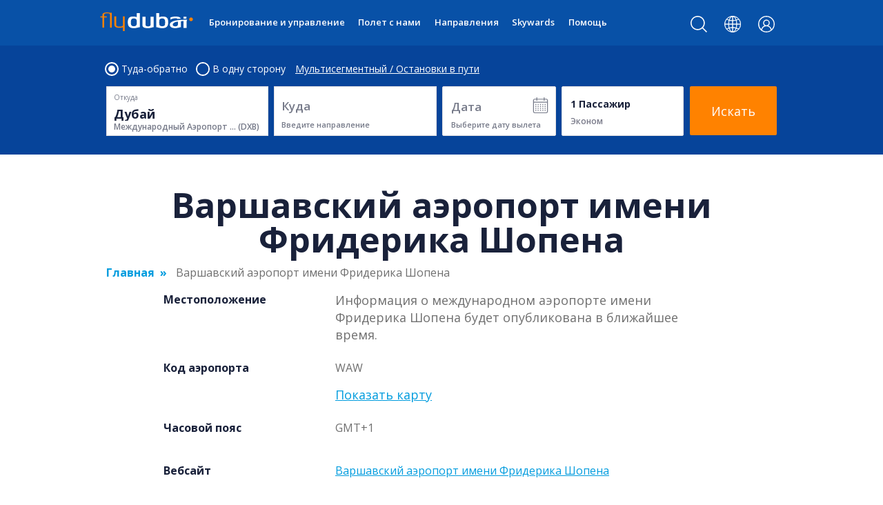

--- FILE ---
content_type: text/html; charset=utf-8
request_url: https://www.flydubai.com/ru/destinations/airports/warsaw-airport
body_size: 23066
content:

<!doctype html>
<!--[if IE 9]><html lang="ru" dir="ltr" class="lt-ie10"><![endif]-->
<!--[if gt IE 9]><!-->
<html lang="ru" dir="ltr" id="popUpScroll">
<!--<![endif]-->
<head>
    <meta charset="utf-8">
<meta http-equiv="X-UA-Compatible" content="IE=edge,chrome=1" />
<meta name="viewport" content="width=device-width, initial-scale=1, maximum-scale=1, user-scalable=no">
<meta name="google" content="notranslate" />
<meta  name="Generator" content="Generated by sdlweb1.flydubai.com @ 2/1/2026 1:00:19 AM"/>

<meta  name="DeviceType" content="Device is Desktop @ 2/1/2026 1:00:19 AM"/>

<title> 

Варшавский аэропорт имени Фридерика Шопена - flydubai</title>
<script type="text/javascript" src="/ruxitagentjs_ICA15789NPRTUVXfgqrux_10329260115094557.js" data-dtconfig="rid=RID_877365416|rpid=-1050269438|domain=flydubai.com|reportUrl=https://bf63667zoe.bf.dynatrace.com/bf|app=0b5e752c5fae7d4f|dsss=1|cors=1|owasp=1|featureHash=ICA15789NPRTUVXfgqrux|rdnt=1|uxrgce=1|cuc=6kgfam72|mel=100000|expw=1|dpvc=1|lastModification=1769683332998|postfix=6kgfam72|tp=500,50,0|srbbv=2|apn=webpackChunk_N_E|agentUri=/ruxitagentjs_ICA15789NPRTUVXfgqrux_10329260115094557.js" data-config='{"revision":1769683332998,"beaconUri":"https://bf63667zoe.bf.dynatrace.com/bf","agentUri":"/ruxitagentjs_ICA15789NPRTUVXfgqrux_10329260115094557.js","environmentId":"6kgfam72","modules":"ICA15789NPRTUVXfgqrux"}' data-envconfig='{"tracestateKeyPrefix":"19363477-618dc648"}' data-appconfig='{"app":"0b5e752c5fae7d4f"}'></script><link href="https://fonts.googleapis.com/css?family=Open+Sans:400,600,700&subset=cyrillic" rel="stylesheet" />
            <!-- Start VWO Async SmartCode -->
        <link rel="preconnect" href="https://dev.visualwebsiteoptimizer.com" />
<script type="text/javascript" src="/system/js/vwoscript_r4.172_.js"></script>        <!-- End VWO Async SmartCode -->
    <link rel="stylesheet" type="text/css" href="/system/css/bundle-one_r4.172_.css.compress" />
    <link rel="stylesheet" type="text/css" href="/system/css/bundle-two_r4.172_.css.compress" />
    <link rel="stylesheet" type="text/css" href="/system/css/bundle-three_r4.172_.css.compress" />
    <link rel="stylesheet" type="text/css" href="/system/css/bundle-four_r4.172_.css.compress" />


    <script type="text/javascript" src="/system/js/bundle_r4.172_.js.compress"></script>

    

    

        <script src="/ru/Form/GetAirportJs"></script>
    <script src="/ru/Form/GetCurrentAirportMetroJs"></script>
    <script src="/ru/Form/GetAirportMasterJs" async></script>
    <script src="/ru/Form/GetPopularDestinationsJs"></script>

<!-- / JavaScript integration section -->

<link rel="apple-touch-icon" sizes="180x180" href="/apple-touch-icon.png" />
<link rel="icon" type="image/png" sizes="32x32" href="/favicon-32x32.png" />
<link rel="icon" type="image/png" sizes="16x16" href="/favicon-16x16.png" />
<link rel="shortcut icon" type="image/x-icon" href="/favicon.ico" />
<link rel="manifest" href="/manifest.json" />
<link rel="manifest" href="/site.webmanifest" />
<meta name="theme-color" content="#19213a">
<meta name="versionnumber" content="4.172">
<meta  name="twitter:site" content="@flydubai"/>
<meta  property="og:site_name" content="flydubai"/>
<meta  name="PageTitle" content="Варшавский аэропорт имени Фридерика Шопена"/>
<meta  property="og:title" content="Варшавский аэропорт имени Фридерика Шопена"/>
<meta  property="og:type" content=""/>
<meta  property="og:url" content="https://www.flydubai.com/ru/destinations/airports/warsaw-airport"/>
<meta  property="og:description" content=""/>
<meta  name="description" content=""/>
<meta  property="og:image" content="https://www.flydubai.com/system/img/placeholder.png"/>
<link rel="image_src" type="image/jpeg" href="https://www.flydubai.com/system/img/placeholder.png" /><link href="https://www.flydubai.com/ru/destinations/airports/warsaw-airport" rel="canonical" /><link  rel="alternate" href="https://www.flydubai.com/en/destinations/airports/warsaw-airport" hreflang="en" />
<link  rel="alternate" href="https://www.flydubai.com/ar/destinations/airports/warsaw-airport" hreflang="ar" />
<link  rel="alternate" href="https://www.flydubai.com/ru/destinations/airports/warsaw-airport" hreflang="ru" />

<script>
    window.lazySizesConfig = window.lazySizesConfig || {};
    lazySizesConfig.loadMode = 3;
</script>
    
    <script>
        var destinationAirports;
        var noFlyDays = [];
        FD.ready(function () {

            var configObj = {
                defaultOriginAirport: currentAirport.airportCode,
                defaultOriginAirportName: currentAirport.airportName,
                //metroActive: currentAirport.metroActive,
                defaultOriginMetroActive: currentAirport.metroActive,
                defaultOriginMetro: currentMetro.airportCode,
                defaultOriginMetroName: currentMetro.airportName,
                defaultOriginMetroMetroActive: currentMetro.metroActive,
                hintText: 'Укажите город, название или код аэропорта',
                allDestinationstext: 'Просмотореть все направления полетов flydubai',
                allDestinationsUrl: '/ru/destinations/'
            };
            FD.molecule.airportPicker.init(airports, configObj);
            InitSearchBookingWidget();
        });
    </script>


    <script type="application/ld+json">
        { "@context": "https://schema.org", "@type": "Airline", "name": "flydubai", "url": "https://www.flydubai.com/", "logo": "https://www.flydubai.com/system/img/flydubai-onwhite-EN.svg", "sameAs": [ "https://www.facebook.com/flydubai", "https://twitter.com/flydubai", "https://instagram.com/flydubai/", "https://www.youtube.com/user/theflydubaichannel", "https://www.linkedin.com/company/flydubai/" ] }
    </script>


</head>
<body class="open-compact for-innerpages" data-layer-url="/ru/Form/DataLayerHeader"
      data-route-meta="/ru/Form/GetRouteMeta"
      data-airport-master="/ru/Form/GetAirportMaster">
    <!-- Google Tag Manager -->
    <noscript>
        <iframe src="//www.googletagmanager.com/ns.html?id=GTM-PZ8N66"
                height="0" width="0" style="display:none;visibility:hidden"></iframe>
    </noscript>
    <script>
        var pageName = 'airportdetails';
        if (pageName == 'homewidgets') {
            pageName = 'homepage';
        }
        var dataLayer = [{
            'pagetitle': document.title,
            'virtualpageurl': window.location.pathname,
            'sitelanguage': 'ru',
            'pagetype': pageName,
            'devstep': 'web 4.6',
        }];
    </script>
    <script>
        (function (w, d, s, l, i) {
            w[l] = w[l] || []; w[l].push({
                'gtm.start':
                new Date().getTime(), event: 'gtm.js'
            }); var f = d.getElementsByTagName(s)[0],
            j = d.createElement(s), dl = l != 'dataLayer' ? '&l=' + l : ''; j.async = true; j.src =
            '//www.googletagmanager.com/gtm.js?id=' + i + dl; f.parentNode.insertBefore(j, f);
        })(window, document, 'script', 'dataLayer', 'GTM-PZ8N66');
    </script>
    <!-- End Google Tag Manager -->
    <div class="page-container ti-over    ">
        <input id="hfDaysDiffFlyingOutAndBack" type="hidden" value="3" />
        <input id="hfNumberOfMonthsDatePickerShows" type="hidden" value="13" />
        <input id="hfNewIBERegEx" type="hidden" value="MSIE" />
        <input id="hfOldIBERegEx" type="hidden" value="" />
            <!-- Set Origin,destination in inner widget for DestiantionDeatila page -->
            <!-- START Hide/Show header -->
            <div class="hide-on-scroll-behaviour">
                <div class="main-container">
                    <!-- Header -->

<header id="header" class="full_width inner-headerSec mega-header">
    <div class="container">
        <a href="javascript:void(0)" class="mobileToggle data-gtm" data-gtm-event="gaevent" data-gtm-eventcategory="Mobile - Navigation" data-gtm-eventaction="Primary Navigational Bar" data-gtm-eventlabel="Click on Menu">
            <span></span>
            <span></span>
            <span></span>
            <p>МЕНЮ</p>
        </a>
        <div class="headerLeft">
            <a href="javascript:void(0)" class="logo data-gtm" data-gtm-event="gaevent" data-gtm-eventcategory="Navigation" data-gtm-eventaction="Primary Navigational Bar" data-gtm-eventlabel="flydubai logo click">
                <img src="/system/img/flydubai-ondark-EN.svg" alt="flydubai" />
            </a>
            <div class="headerNav_wrapper">
                <div class="mobileShowBlock">
                    <a href="javascript:void(0);" class="closeMenuPopUp">
                            <img src="/System/img/new-close.svg" />
                    </a>
                    <h4>Меню</h4>
                    <div class="select-language-box col-12">
                        <p class="lang-text">Выбрать язык</p>
                        <div class="lang-buttons" data-nosnippet="true">
                            
<a data-gtm-eventcategory="Mobile - Navigation" data-gtm-eventaction="Primary Navigational Bar" data-gtm-eventlabel="Language&gt;English" data-gtm-event="gaevent" class="data-gtm btn btn-lang " href="/en/destinations/airports/warsaw-airport">English</a>
<a data-gtm-eventcategory="Mobile - Navigation" data-gtm-eventaction="Primary Navigational Bar" data-gtm-eventlabel="Language&gt;Arabic" data-gtm-event="gaevent" class="data-gtm btn btn-lang " href="/ar/destinations/airports/warsaw-airport">العربية</a>
<a data-gtm-eventcategory="Mobile - Navigation" data-gtm-eventaction="Primary Navigational Bar" data-gtm-eventlabel="Language&gt;Russian" data-gtm-event="gaevent" class="data-gtm btn btn-lang  active" href="/ru/destinations/airports/warsaw-airport">Русский</a>





                        </div>
                        <hr>
                    </div>
                </div>
                <div id="custom-search-input" class="col-12 d-md-block d-lg-none">
                    <form action="/ru/search">
                        <div class="input-group">
                            <input type="text" class="search-query form-control" name="q" placeholder="Поиск">
                            <span class="input-group-btn">
                                <button class="btn btn-danger" type="submit">
                                    <i class="fa fa-search" aria-hidden="true"></i>
                                </button>
                            </span>
                        </div>
                    </form>
                </div>
                <!-- Search pop up -->
                <div id="searchOverlayPopup" class="modal fade search-popup" role="dialog">
                    <div class="modal-dialog search-overlay-Popup">
                        <div class="modal-content">
                            <a href="javascript:void(0);" class="close-modal" data-dismiss="modal"><img src="/System/img/close.svg"></a>
                            <form class="search-overlay-wrapper vAlign" action="/ru/search">
                                <div class="grid">
                                    <div class="row">
                                        <div class="col-12 mb-50 p-0">
                                            <div class="row">
                                                <div class="col-9">
                                                    <div class="form-group w-100">
                                                        <input id="search-input" type="text" class="form-control" name="q" placeholder="" autofocus="autofocus">
                                                        <button type="submit" class="search-input-submit" style="cursor: pointer;">
                                                            <i class="fa fa-search" aria-hidden="true"></i>
                                                        </button>
                                                    </div>
                                                </div>
                                                <div class="col-3">
                                                    <button type="submit" class="search-modal-btn">Поиск</button>
                                                </div>
                                            </div>
                                        </div>
                                        <!-- -->
                                        <div class="col-12 p-0">
                                            <p class="list-search-title mb-15">Самый популярный поиск</p>
                                            <div class="row">
                                                    <div class="col-6">
                                                        <ul class="modal-ul-list border-divider-ul">
                                                                <li>
                                                                    <a href="/ru/flying-with-us/baggage/" target="_self" rel="">
                                                                        <span class="search-modal-list-link">
                                                                            <span class="arrow-space">
                                                                                Багаж
                                                                            </span>
                                                                            <span class="white-arrow-icon">
                                                                            </span>
                                                                        </span>
                                                                    </a>
                                                                </li>
                                                                <li>
                                                                    <a href="/ru/book-and-manage/additional-services/travel-insurance" target="_self" rel="">
                                                                        <span class="search-modal-list-link">
                                                                            <span class="arrow-space">
                                                                                Страховка
                                                                            </span>
                                                                            <span class="white-arrow-icon">
                                                                            </span>
                                                                        </span>
                                                                    </a>
                                                                </li>
                                                                <li>
                                                                    <a href="/ru/flying-with-us/check-in/" target="_self" rel="">
                                                                        <span class="search-modal-list-link">
                                                                            <span class="arrow-space">
                                                                                Регистрация
                                                                            </span>
                                                                            <span class="white-arrow-icon">
                                                                            </span>
                                                                        </span>
                                                                    </a>
                                                                </li>
                                                                <li>
                                                                    <a href="/ru/flying-with-us/flight-status" target="_self" rel="">
                                                                        <span class="search-modal-list-link">
                                                                            <span class="arrow-space">
                                                                                Статус рейса
                                                                            </span>
                                                                            <span class="white-arrow-icon">
                                                                            </span>
                                                                        </span>
                                                                    </a>
                                                                </li>
                                                                <li>
                                                                    <a href="/ru/destinations/middle-east/united-arab-emirates/dubai" target="_self" rel="">
                                                                        <span class="search-modal-list-link">
                                                                            <span class="arrow-space">
                                                                                Дубай
                                                                            </span>
                                                                            <span class="white-arrow-icon">
                                                                            </span>
                                                                        </span>
                                                                    </a>
                                                                </li>
                                                                <li>
                                                                    <a href="/ru/flying-with-us/visas-and-passports/" target="_self" rel="">
                                                                        <span class="search-modal-list-link">
                                                                            <span class="arrow-space">
                                                                                Виза
                                                                            </span>
                                                                            <span class="white-arrow-icon">
                                                                            </span>
                                                                        </span>
                                                                    </a>
                                                                </li>
                                                                <li>
                                                                    <a href="/ru/book-and-manage/view-or-change-booking" target="_self" rel="">
                                                                        <span class="search-modal-list-link">
                                                                            <span class="arrow-space">
                                                                                Изменить рейс
                                                                            </span>
                                                                            <span class="white-arrow-icon">
                                                                            </span>
                                                                        </span>
                                                                    </a>
                                                                </li>
                                                        </ul>
                                                    </div>
                                                                                                    <div class="col-6 spacing-padding-modal">
                                                        <p class="static-title-modal mb-15"></p>
                                                        <ul class="modal-ul-list">
                                                                <li>
                                                                    <a href="/ru/help/faq" target="_self" rel="">
                                                                        <span class="search-modal-list-link">
                                                                            <span class="arrow-space">
                                                                                Посетите наши Часто Задаваемые Вопросы (ЧЗВ)
                                                                            </span>
                                                                            <span class="white-arrow-icon">
                                                                            </span>
                                                                        </span>
                                                                    </a>
                                                                </li>
                                                        </ul>
                                                    </div>
                                            </div>
                                        </div>
                                    </div>
                                </div>
                                <!---->
                            </form>
                        </div>
                    </div>
                </div>


        <ul itemscope itemtype="http://schema.org/SiteNavigationElement" class="headerNav headerMega vAlign desktop-menu-ul">
            <li class="d-md-none">
                <a href="/" target="" class="mob-nav-link data-gtm" data-gtm-event="gaevent" data-gtm-eventcategory="Navigation" data-gtm-eventaction="Primary Navigational Bar" data-gtm-eventlabel="Главная">Главная</a>
            </li>
                <li  class="subNavLink">
                        <a  href="javascript:void(0);" target="" rel="" class="mob-nav-link data-gtm data-gtm-ga4event" data-gtm-event="gaevent" data-gtm-eventcategory="Navigation" data-gtm-eventaction="Primary Navigational Bar" data-gtm-eventlabel='Бронирование и управление'
                           data-gtmga4-data-info='{"event":"click_header","element_text":"Бронирование и управление","link_url":"/ru/book-and-manage/book-and-manage", "page_name":"http://www.flydubai.com/ru/destinations/europe/austria/salzburg?from=TUU&amp;to=SZG"}'>
                            Бронирование и управление
                        </a>
                        <span class="icon"></span>
                        <ul class="headerSubMenuSlide">
                                        <li  class="headerSubNavLink sublevel-children">
                                            <span class="slide-head"> Бронирование</span>
                                            <div class="only-mobile-tablet">
                                                <ul class="headerSubNav " data-url="">
                                                            <li itemprop=name>
                                                                <a itemprop=url href="/ru/book-and-manage/book-a-flight" target="" rel="" class="data-gtm data-gtm-ga4event" data-gtm-event="gaevent" data-gtm-eventcategory="Navigation" data-gtm-eventaction="Primary Navigational Bar" data-gtm-eventlabel="Бронирование и управление&gt;Забронировать рейс"
                                                                   data-gtmga4-data-info='{"event":"click_header","event_context":"Бронирование и управление","event_subcontext":"Бронирование","element_text":"Забронировать рейс","link_url":"/ru/book-and-manage/book-a-flight","page_name":"http://www.flydubai.com/ru/destinations/europe/austria/salzburg?from=TUU&amp;to=SZG"}'>

                                                                    Забронировать рейс
                                                                </a>
                                                            </li>
                                                            <li >
                                                                <a  href="/ru/book-and-manage/additional-services/airport-meet-and-greet" target="" rel="" class="data-gtm data-gtm-ga4event" data-gtm-event="gaevent" data-gtm-eventcategory="Navigation" data-gtm-eventaction="Primary Navigational Bar" data-gtm-eventlabel="Бронирование и управление&gt;Сервис Meet &amp; Greet"
                                                                   data-gtmga4-data-info='{"event":"click_header","event_context":"Бронирование и управление","event_subcontext":"Бронирование","element_text":"Сервис Meet &amp; Greet","link_url":"/ru/book-and-manage/additional-services/airport-meet-and-greet","page_name":"http://www.flydubai.com/ru/destinations/europe/austria/salzburg?from=TUU&amp;to=SZG"}'>

                                                                    Сервис Meet &amp; Greet
                                                                </a>
                                                            </li>
                                                            <li >
                                                                <a  href="/ru/book-and-manage/additional-services/dubz/home-check-in" target="" rel="" class="data-gtm data-gtm-ga4event" data-gtm-event="gaevent" data-gtm-eventcategory="Navigation" data-gtm-eventaction="Primary Navigational Bar" data-gtm-eventlabel="Бронирование и управление&gt;Регистрация на дому"
                                                                   data-gtmga4-data-info='{"event":"click_header","event_context":"Бронирование и управление","event_subcontext":"Бронирование","element_text":"Регистрация на дому","link_url":"/ru/book-and-manage/additional-services/dubz/home-check-in","page_name":"http://www.flydubai.com/ru/destinations/europe/austria/salzburg?from=TUU&amp;to=SZG"}'>

                                                                    Регистрация на дому
                                                                </a>
                                                            </li>
                                                            <li >
                                                                <a  href="/ru/book-with-a-promo-code" target="" rel="" class="data-gtm data-gtm-ga4event" data-gtm-event="gaevent" data-gtm-eventcategory="Navigation" data-gtm-eventaction="Primary Navigational Bar" data-gtm-eventlabel="Бронирование и управление&gt;Забронировать с промокодом"
                                                                   data-gtmga4-data-info='{"event":"click_header","event_context":"Бронирование и управление","event_subcontext":"Бронирование","element_text":"Забронировать с промокодом","link_url":"/ru/book-with-a-promo-code","page_name":"http://www.flydubai.com/ru/destinations/europe/austria/salzburg?from=TUU&amp;to=SZG"}'>

                                                                    Забронировать с промокодом
                                                                </a>
                                                            </li>
                                                            <li >
                                                                <a  href="https://holidays.flydubai.com/ru/" target="_blank" rel="noopener noreferrer" class="data-gtm data-gtm-ga4event" data-gtm-event="gaevent" data-gtm-eventcategory="Navigation" data-gtm-eventaction="Primary Navigational Bar" data-gtm-eventlabel="Бронирование и управление&gt;Забронируйте рейс + отель"
                                                                   data-gtmga4-data-info='{"event":"click_header","event_context":"Бронирование и управление","event_subcontext":"Бронирование","element_text":"Забронируйте рейс + отель","link_url":"https://holidays.flydubai.com/ru/","page_name":"http://www.flydubai.com/ru/destinations/europe/austria/salzburg?from=TUU&amp;to=SZG"}'>

                                                                    Забронируйте рейс + отель
                                                                </a>
                                                            </li>
                                                </ul>
                                            </div>
                                        </li>
                                        <li  class="headerSubNavLink sublevel-children">
                                            <span class="slide-head"> Управление</span>
                                            <div class="only-mobile-tablet">
                                                <ul class="headerSubNav " data-url="">
                                                            <li itemprop=name>
                                                                <a itemprop=url href="/ru/book-and-manage/view-or-change-booking" target="" rel="" class="data-gtm data-gtm-ga4event" data-gtm-event="gaevent" data-gtm-eventcategory="Navigation" data-gtm-eventaction="Primary Navigational Bar" data-gtm-eventlabel="Бронирование и управление&gt;Управление бронированием"
                                                                   data-gtmga4-data-info='{"event":"click_header","event_context":"Бронирование и управление","event_subcontext":"Управление","element_text":"Управление бронированием","link_url":"/ru/book-and-manage/view-or-change-booking","page_name":"http://www.flydubai.com/ru/destinations/europe/austria/salzburg?from=TUU&amp;to=SZG"}'>

                                                                    Управление бронированием
                                                                </a>
                                                            </li>
                                                            <li >
                                                                <a  href="/ru/book-and-manage/upgrade-to-business-class/" target="" rel="" class="data-gtm data-gtm-ga4event" data-gtm-event="gaevent" data-gtm-eventcategory="Navigation" data-gtm-eventaction="Primary Navigational Bar" data-gtm-eventlabel="Бронирование и управление&gt;Апгрейд до бизнес-класса"
                                                                   data-gtmga4-data-info='{"event":"click_header","event_context":"Бронирование и управление","event_subcontext":"Управление","element_text":"Апгрейд до бизнес-класса","link_url":"/ru/book-and-manage/upgrade-to-business-class/","page_name":"http://www.flydubai.com/ru/destinations/europe/austria/salzburg?from=TUU&amp;to=SZG"}'>

                                                                    Апгрейд до бизнес-класса
                                                                </a>
                                                            </li>
                                                            <li itemprop=name>
                                                                <a itemprop=url href="/ru/flying-with-us/check-in/online-check-in/" target="" rel="" class="data-gtm data-gtm-ga4event" data-gtm-event="gaevent" data-gtm-eventcategory="Navigation" data-gtm-eventaction="Primary Navigational Bar" data-gtm-eventlabel="Бронирование и управление&gt;Онлайн регистрация"
                                                                   data-gtmga4-data-info='{"event":"click_header","event_context":"Бронирование и управление","event_subcontext":"Управление","element_text":"Онлайн регистрация","link_url":"/ru/flying-with-us/check-in/online-check-in/","page_name":"http://www.flydubai.com/ru/destinations/europe/austria/salzburg?from=TUU&amp;to=SZG"}'>

                                                                    Онлайн регистрация
                                                                </a>
                                                            </li>
                                                            <li itemprop=name>
                                                                <a itemprop=url href="/ru/book-and-manage/disruptions-and-cancellations" target="" rel="" class="data-gtm data-gtm-ga4event" data-gtm-event="gaevent" data-gtm-eventcategory="Navigation" data-gtm-eventaction="Primary Navigational Bar" data-gtm-eventlabel="Бронирование и управление&gt;Отмены или изменения расписания рейсов"
                                                                   data-gtmga4-data-info='{"event":"click_header","event_context":"Бронирование и управление","event_subcontext":"Управление","element_text":"Отмены или изменения расписания рейсов","link_url":"/ru/book-and-manage/disruptions-and-cancellations","page_name":"http://www.flydubai.com/ru/destinations/europe/austria/salzburg?from=TUU&amp;to=SZG"}'>

                                                                    Отмены или изменения расписания рейсов
                                                                </a>
                                                            </li>
                                                </ul>
                                            </div>
                                        </li>
                                        <li  class="headerSubNavLink sublevel-children">
                                            <span class="slide-head">  услуги</span>
                                            <div class="only-mobile-tablet">
                                                <ul class="headerSubNav " data-url="">
                                                            <li itemprop=name>
                                                                <a itemprop=url href="/ru/book-and-manage/add-extras/" target="" rel="" class="data-gtm data-gtm-ga4event" data-gtm-event="gaevent" data-gtm-eventcategory="Navigation" data-gtm-eventaction="Primary Navigational Bar" data-gtm-eventlabel="Бронирование и управление&gt;Дополнительные услуги"
                                                                   data-gtmga4-data-info='{"event":"click_header","event_context":"Бронирование и управление","event_subcontext":" услуги","element_text":"Дополнительные услуги","link_url":"/ru/book-and-manage/add-extras/","page_name":"http://www.flydubai.com/ru/destinations/europe/austria/salzburg?from=TUU&amp;to=SZG"}'>

                                                                    Дополнительные услуги
                                                                </a>
                                                            </li>
                                                            <li >
                                                                <a  href="/ru/book-and-manage/add-extras/buy-additional-checked-baggage" target="" rel="" class="data-gtm data-gtm-ga4event" data-gtm-event="gaevent" data-gtm-eventcategory="Navigation" data-gtm-eventaction="Primary Navigational Bar" data-gtm-eventlabel="Бронирование и управление&gt;Добавить багаж"
                                                                   data-gtmga4-data-info='{"event":"click_header","event_context":"Бронирование и управление","event_subcontext":" услуги","element_text":"Добавить багаж","link_url":"/ru/book-and-manage/add-extras/buy-additional-checked-baggage","page_name":"http://www.flydubai.com/ru/destinations/europe/austria/salzburg?from=TUU&amp;to=SZG"}'>

                                                                    Добавить багаж
                                                                </a>
                                                            </li>
                                                            <li >
                                                                <a  href="/ru/book-and-manage/add-extras/select-seat" target="" rel="" class="data-gtm data-gtm-ga4event" data-gtm-event="gaevent" data-gtm-eventcategory="Navigation" data-gtm-eventaction="Primary Navigational Bar" data-gtm-eventlabel="Бронирование и управление&gt;Выбрать место"
                                                                   data-gtmga4-data-info='{"event":"click_header","event_context":"Бронирование и управление","event_subcontext":" услуги","element_text":"Выбрать место","link_url":"/ru/book-and-manage/add-extras/select-seat","page_name":"http://www.flydubai.com/ru/destinations/europe/austria/salzburg?from=TUU&amp;to=SZG"}'>

                                                                    Выбрать место
                                                                </a>
                                                            </li>
                                                            <li >
                                                                <a  href="/ru/book-and-manage/additional-services/travel-insurance" target="" rel="" class="data-gtm data-gtm-ga4event" data-gtm-event="gaevent" data-gtm-eventcategory="Navigation" data-gtm-eventaction="Primary Navigational Bar" data-gtm-eventlabel="Бронирование и управление&gt;Добавить страховку"
                                                                   data-gtmga4-data-info='{"event":"click_header","event_context":"Бронирование и управление","event_subcontext":" услуги","element_text":"Добавить страховку","link_url":"/ru/book-and-manage/additional-services/travel-insurance","page_name":"http://www.flydubai.com/ru/destinations/europe/austria/salzburg?from=TUU&amp;to=SZG"}'>

                                                                    Добавить страховку
                                                                </a>
                                                            </li>
                                                            <li >
                                                                <a  href="/ru/book-and-manage/additional-services/" target="" rel="" class="data-gtm data-gtm-ga4event" data-gtm-event="gaevent" data-gtm-eventcategory="Navigation" data-gtm-eventaction="Primary Navigational Bar" data-gtm-eventlabel="Бронирование и управление&gt;Дополнительные сервисы"
                                                                   data-gtmga4-data-info='{"event":"click_header","event_context":"Бронирование и управление","event_subcontext":" услуги","element_text":"Дополнительные сервисы","link_url":"/ru/book-and-manage/additional-services/","page_name":"http://www.flydubai.com/ru/destinations/europe/austria/salzburg?from=TUU&amp;to=SZG"}'>

                                                                    Дополнительные сервисы
                                                                </a>
                                                            </li>
                                                </ul>
                                            </div>
                                        </li>
                                        <li  class="headerSubNavLink sublevel-children">
                                            <span class="slide-head"> Быстрые ссылки</span>
                                            <div class="only-mobile-tablet">
                                                <ul class="headerSubNav " data-url="">
                                                            <li >
                                                                <a  href="/ru/offers/" target="" rel="" class="data-gtm data-gtm-ga4event" data-gtm-event="gaevent" data-gtm-eventcategory="Navigation" data-gtm-eventaction="Primary Navigational Bar" data-gtm-eventlabel="Бронирование и управление&gt;Акции"
                                                                   data-gtmga4-data-info='{"event":"click_header","event_context":"Бронирование и управление","event_subcontext":"Быстрые ссылки","element_text":"Акции","link_url":"/ru/offers/","page_name":"http://www.flydubai.com/ru/destinations/europe/austria/salzburg?from=TUU&amp;to=SZG"}'>

                                                                    Акции
                                                                </a>
                                                            </li>
                                                            <li >
                                                                <a  href="/ru/book-and-manage/add-extras/select-seat" target="" rel="" class="data-gtm data-gtm-ga4event" data-gtm-event="gaevent" data-gtm-eventcategory="Navigation" data-gtm-eventaction="Primary Navigational Bar" data-gtm-eventlabel="Бронирование и управление&gt;Выбрать место с доп. пространством для ног"
                                                                   data-gtmga4-data-info='{"event":"click_header","event_context":"Бронирование и управление","event_subcontext":"Быстрые ссылки","element_text":"Выбрать место с доп. пространством для ног","link_url":"/ru/book-and-manage/add-extras/select-seat","page_name":"http://www.flydubai.com/ru/destinations/europe/austria/salzburg?from=TUU&amp;to=SZG"}'>

                                                                    Выбрать место с доп. пространством для ног
                                                                </a>
                                                            </li>
                                                            <li >
                                                                <a  href="https://www.booking.com/index.html?label=Megamenu-link-947244&amp;aid=947244" target="_blank" rel="noopener noreferrer" class="data-gtm data-gtm-ga4event" data-gtm-event="gaevent" data-gtm-eventcategory="Navigation" data-gtm-eventaction="Primary Navigational Bar" data-gtm-eventlabel="Бронирование и управление&gt;Забронировать отель"
                                                                   data-gtmga4-data-info='{"event":"click_header","event_context":"Бронирование и управление","event_subcontext":"Быстрые ссылки","element_text":"Забронировать отель","link_url":"https://www.booking.com/index.html?label=Megamenu-link-947244&amp;aid=947244","page_name":"http://www.flydubai.com/ru/destinations/europe/austria/salzburg?from=TUU&amp;to=SZG"}'>

                                                                    Забронировать отель
                                                                </a>
                                                            </li>
                                                            <li >
                                                                <a  href="https://cars.cartrawler.com/flydubai/en/?clientId=344778#/searchcars" target="_blank" rel="noopener noreferrer" class="data-gtm data-gtm-ga4event" data-gtm-event="gaevent" data-gtm-eventcategory="Navigation" data-gtm-eventaction="Primary Navigational Bar" data-gtm-eventlabel="Бронирование и управление&gt;Арендовать машину"
                                                                   data-gtmga4-data-info='{"event":"click_header","event_context":"Бронирование и управление","event_subcontext":"Быстрые ссылки","element_text":"Арендовать машину","link_url":"https://cars.cartrawler.com/flydubai/en/?clientId=344778#/searchcars","page_name":"http://www.flydubai.com/ru/destinations/europe/austria/salzburg?from=TUU&amp;to=SZG"}'>

                                                                    Арендовать машину
                                                                </a>
                                                            </li>
                                                            <li >
                                                                <a  href="/ru/book-and-manage/additional-services/airport-parking" target="" rel="" class="data-gtm data-gtm-ga4event" data-gtm-event="gaevent" data-gtm-eventcategory="Navigation" data-gtm-eventaction="Primary Navigational Bar" data-gtm-eventlabel="Бронирование и управление&gt;Парковка в аэропорту в DXB T2"
                                                                   data-gtmga4-data-info='{"event":"click_header","event_context":"Бронирование и управление","event_subcontext":"Быстрые ссылки","element_text":"Парковка в аэропорту в DXB T2","link_url":"/ru/book-and-manage/additional-services/airport-parking","page_name":"http://www.flydubai.com/ru/destinations/europe/austria/salzburg?from=TUU&amp;to=SZG"}'>

                                                                    Парковка в аэропорту в DXB T2
                                                                </a>
                                                            </li>
                                                            <li >
                                                                <a  href="https://www.flydubai.com/en/book-and-manage/additional-services/uae-chauffeur-service" target="_blank" rel="noopener noreferrer" class="data-gtm data-gtm-ga4event" data-gtm-event="gaevent" data-gtm-eventcategory="Navigation" data-gtm-eventaction="Primary Navigational Bar" data-gtm-eventlabel="Бронирование и управление&gt;Услуги шофера в ОАЭ"
                                                                   data-gtmga4-data-info='{"event":"click_header","event_context":"Бронирование и управление","event_subcontext":"Быстрые ссылки","element_text":"Услуги шофера в ОАЭ","link_url":"https://www.flydubai.com/en/book-and-manage/additional-services/uae-chauffeur-service","page_name":"http://www.flydubai.com/ru/destinations/europe/austria/salzburg?from=TUU&amp;to=SZG"}'>

                                                                    Услуги шофера в ОАЭ
                                                                </a>
                                                            </li>
                                                </ul>
                                            </div>
                                        </li>
                        </ul>
                        <div class="only-desktop-tablet">
                            <div class="header-list-ui headerSubNav grid">
                                <div class="container">
                                    <div class="row common-row-style menu-bg m-0 border-radius-bottom-left border-radius-bottom-right">
                                        <div class="col-xl-12 col-lg-12 col-md-12 col-sm-12 col-12">
                                            <div class="row common-row-style">
                                                    <div class="col-xl-9 col-lg-9 col-md-9 col-sm-9 col-9 common-grid-pad">
                                                        <div class="row common-row-style transparent-grid-style h-100 border-radius-bottom-left">
                                                                            <div class="col-xl-4 col-lg-4 col-md-4 col-sm-4 col-4 menu-border-right common-grid-pad">
                                                                                <div class="menu-list-section">
                                                                                    <h3 class="menu-title mb-5"><a href="/ru/book-and-manage/book-a-flight">Бронирование</a></h3>
                                                                                    <ul class="menu-links">
                                                                                            <li>
                                                                                                <a itemprop=name  href="/ru/book-and-manage/book-a-flight" target="" rel="" data-gtm-event="gaevent" class="data-gtm-ga4event" data-gtm-eventcategory="Navigation" data-gtm-eventaction="Primary Navigational Bar" data-gtm-eventlabel='Забронировать рейс'
                                                                                                   data-gtmga4-data-info='{"event":"click_header","event_context":"Бронирование и управление","event_subcontext":"Бронирование","element_text":"Забронировать рейс","link_url":"/ru/book-and-manage/book-a-flight","page_name":"http://www.flydubai.com/ru/destinations/europe/austria/salzburg?from=TUU&amp;to=SZG"}'>
                                                                                                    Забронировать рейс
                                                                                                </a>
                                                                                            </li>
                                                                                            <li>
                                                                                                <a   href="/ru/book-and-manage/additional-services/airport-meet-and-greet" target="" rel="" data-gtm-event="gaevent" class="data-gtm-ga4event" data-gtm-eventcategory="Navigation" data-gtm-eventaction="Primary Navigational Bar" data-gtm-eventlabel='Сервис Meet &amp; Greet'
                                                                                                   data-gtmga4-data-info='{"event":"click_header","event_context":"Бронирование и управление","event_subcontext":"Бронирование","element_text":"Сервис Meet &amp; Greet","link_url":"/ru/book-and-manage/additional-services/airport-meet-and-greet","page_name":"http://www.flydubai.com/ru/destinations/europe/austria/salzburg?from=TUU&amp;to=SZG"}'>
                                                                                                    Сервис Meet &amp; Greet
                                                                                                </a>
                                                                                            </li>
                                                                                            <li>
                                                                                                <a   href="/ru/book-and-manage/additional-services/dubz/home-check-in" target="" rel="" data-gtm-event="gaevent" class="data-gtm-ga4event" data-gtm-eventcategory="Navigation" data-gtm-eventaction="Primary Navigational Bar" data-gtm-eventlabel='Регистрация на дому'
                                                                                                   data-gtmga4-data-info='{"event":"click_header","event_context":"Бронирование и управление","event_subcontext":"Бронирование","element_text":"Регистрация на дому","link_url":"/ru/book-and-manage/additional-services/dubz/home-check-in","page_name":"http://www.flydubai.com/ru/destinations/europe/austria/salzburg?from=TUU&amp;to=SZG"}'>
                                                                                                    Регистрация на дому
                                                                                                </a>
                                                                                            </li>
                                                                                            <li>
                                                                                                <a   href="/ru/book-with-a-promo-code" target="" rel="" data-gtm-event="gaevent" class="data-gtm-ga4event" data-gtm-eventcategory="Navigation" data-gtm-eventaction="Primary Navigational Bar" data-gtm-eventlabel='Забронировать с промокодом'
                                                                                                   data-gtmga4-data-info='{"event":"click_header","event_context":"Бронирование и управление","event_subcontext":"Бронирование","element_text":"Забронировать с промокодом","link_url":"/ru/book-with-a-promo-code","page_name":"http://www.flydubai.com/ru/destinations/europe/austria/salzburg?from=TUU&amp;to=SZG"}'>
                                                                                                    Забронировать с промокодом
                                                                                                </a>
                                                                                            </li>
                                                                                            <li>
                                                                                                <a   href="https://holidays.flydubai.com/ru/" target="_blank" rel="noopener noreferrer" data-gtm-event="gaevent" class="data-gtm-ga4event" data-gtm-eventcategory="Navigation" data-gtm-eventaction="Primary Navigational Bar" data-gtm-eventlabel='Забронируйте рейс + отель'
                                                                                                   data-gtmga4-data-info='{"event":"click_header","event_context":"Бронирование и управление","event_subcontext":"Бронирование","element_text":"Забронируйте рейс + отель","link_url":"https://holidays.flydubai.com/ru/","page_name":"http://www.flydubai.com/ru/destinations/europe/austria/salzburg?from=TUU&amp;to=SZG"}'>
                                                                                                    Забронируйте рейс + отель
                                                                                                </a>
                                                                                            </li>
                                                                                    </ul>
                                                                                </div>
                                                                            </div>
                                                                            <div class="col-xl-4 col-lg-4 col-md-4 col-sm-4 col-4 menu-border-right common-grid-pad">
                                                                                <div class="menu-list-section">
                                                                                    <h3 class="menu-title mb-5"><a href="/ru/book-and-manage/view-or-change-booking">Управление</a></h3>
                                                                                    <ul class="menu-links">
                                                                                            <li>
                                                                                                <a itemprop=name  href="/ru/book-and-manage/view-or-change-booking" target="" rel="" data-gtm-event="gaevent" class="data-gtm-ga4event" data-gtm-eventcategory="Navigation" data-gtm-eventaction="Primary Navigational Bar" data-gtm-eventlabel='Управление бронированием'
                                                                                                   data-gtmga4-data-info='{"event":"click_header","event_context":"Бронирование и управление","event_subcontext":"Управление","element_text":"Управление бронированием","link_url":"/ru/book-and-manage/view-or-change-booking","page_name":"http://www.flydubai.com/ru/destinations/europe/austria/salzburg?from=TUU&amp;to=SZG"}'>
                                                                                                    Управление бронированием
                                                                                                </a>
                                                                                            </li>
                                                                                            <li>
                                                                                                <a   href="/ru/book-and-manage/upgrade-to-business-class/" target="" rel="" data-gtm-event="gaevent" class="data-gtm-ga4event" data-gtm-eventcategory="Navigation" data-gtm-eventaction="Primary Navigational Bar" data-gtm-eventlabel='Апгрейд до бизнес-класса'
                                                                                                   data-gtmga4-data-info='{"event":"click_header","event_context":"Бронирование и управление","event_subcontext":"Управление","element_text":"Апгрейд до бизнес-класса","link_url":"/ru/book-and-manage/upgrade-to-business-class/","page_name":"http://www.flydubai.com/ru/destinations/europe/austria/salzburg?from=TUU&amp;to=SZG"}'>
                                                                                                    Апгрейд до бизнес-класса
                                                                                                </a>
                                                                                            </li>
                                                                                            <li>
                                                                                                <a itemprop=name  href="/ru/flying-with-us/check-in/online-check-in/" target="" rel="" data-gtm-event="gaevent" class="data-gtm-ga4event" data-gtm-eventcategory="Navigation" data-gtm-eventaction="Primary Navigational Bar" data-gtm-eventlabel='Онлайн регистрация'
                                                                                                   data-gtmga4-data-info='{"event":"click_header","event_context":"Бронирование и управление","event_subcontext":"Управление","element_text":"Онлайн регистрация","link_url":"/ru/flying-with-us/check-in/online-check-in/","page_name":"http://www.flydubai.com/ru/destinations/europe/austria/salzburg?from=TUU&amp;to=SZG"}'>
                                                                                                    Онлайн регистрация
                                                                                                </a>
                                                                                            </li>
                                                                                            <li>
                                                                                                <a itemprop=name  href="/ru/book-and-manage/disruptions-and-cancellations" target="" rel="" data-gtm-event="gaevent" class="data-gtm-ga4event" data-gtm-eventcategory="Navigation" data-gtm-eventaction="Primary Navigational Bar" data-gtm-eventlabel='Отмены или изменения расписания рейсов'
                                                                                                   data-gtmga4-data-info='{"event":"click_header","event_context":"Бронирование и управление","event_subcontext":"Управление","element_text":"Отмены или изменения расписания рейсов","link_url":"/ru/book-and-manage/disruptions-and-cancellations","page_name":"http://www.flydubai.com/ru/destinations/europe/austria/salzburg?from=TUU&amp;to=SZG"}'>
                                                                                                    Отмены или изменения расписания рейсов
                                                                                                </a>
                                                                                            </li>
                                                                                    </ul>
                                                                                </div>
                                                                            </div>
                                                                        <div class="col-xl-4 col-lg-4 col-md-4 col-sm-4 col-4 menu-border-right common-grid-pad">
                                                                                    <div class="menu-list-section sub-section-menu-container">
                                                                                        <h3 class="menu-title mb-5"><a href="/ru/book-and-manage/add-extras/"> услуги</a></h3>
                                                                                        <ul class="menu-links">
                                                                                                    <li>
                                                                                                        <a itemprop=name  href="/ru/book-and-manage/add-extras/" target="" rel="" class="data-gtm-ga4event" data-gtm-event="gaevent" data-gtm-eventcategory="Navigation" data-gtm-eventaction="Primary Navigational Bar" data-gtm-eventlabel='Дополнительные услуги'
                                                                                                           data-gtmga4-data-info='{"event":"click_header","event_context":"Бронирование и управление","event_subcontext":" услуги","element_text":"Дополнительные услуги","link_url":"/ru/book-and-manage/add-extras/","page_name":"http://www.flydubai.com/ru/destinations/europe/austria/salzburg?from=TUU&amp;to=SZG"}'>
                                                                                                            Дополнительные услуги
                                                                                                        </a>
                                                                                                    </li>
                                                                                                    <li>
                                                                                                        <a   href="/ru/book-and-manage/add-extras/buy-additional-checked-baggage" target="" rel="" class="data-gtm-ga4event" data-gtm-event="gaevent" data-gtm-eventcategory="Navigation" data-gtm-eventaction="Primary Navigational Bar" data-gtm-eventlabel='Добавить багаж'
                                                                                                           data-gtmga4-data-info='{"event":"click_header","event_context":"Бронирование и управление","event_subcontext":" услуги","element_text":"Добавить багаж","link_url":"/ru/book-and-manage/add-extras/buy-additional-checked-baggage","page_name":"http://www.flydubai.com/ru/destinations/europe/austria/salzburg?from=TUU&amp;to=SZG"}'>
                                                                                                            Добавить багаж
                                                                                                        </a>
                                                                                                    </li>
                                                                                                    <li>
                                                                                                        <a   href="/ru/book-and-manage/add-extras/select-seat" target="" rel="" class="data-gtm-ga4event" data-gtm-event="gaevent" data-gtm-eventcategory="Navigation" data-gtm-eventaction="Primary Navigational Bar" data-gtm-eventlabel='Выбрать место'
                                                                                                           data-gtmga4-data-info='{"event":"click_header","event_context":"Бронирование и управление","event_subcontext":" услуги","element_text":"Выбрать место","link_url":"/ru/book-and-manage/add-extras/select-seat","page_name":"http://www.flydubai.com/ru/destinations/europe/austria/salzburg?from=TUU&amp;to=SZG"}'>
                                                                                                            Выбрать место
                                                                                                        </a>
                                                                                                    </li>
                                                                                                    <li>
                                                                                                        <a   href="/ru/book-and-manage/additional-services/travel-insurance" target="" rel="" class="data-gtm-ga4event" data-gtm-event="gaevent" data-gtm-eventcategory="Navigation" data-gtm-eventaction="Primary Navigational Bar" data-gtm-eventlabel='Добавить страховку'
                                                                                                           data-gtmga4-data-info='{"event":"click_header","event_context":"Бронирование и управление","event_subcontext":" услуги","element_text":"Добавить страховку","link_url":"/ru/book-and-manage/additional-services/travel-insurance","page_name":"http://www.flydubai.com/ru/destinations/europe/austria/salzburg?from=TUU&amp;to=SZG"}'>
                                                                                                            Добавить страховку
                                                                                                        </a>
                                                                                                    </li>
                                                                                                    <li>
                                                                                                        <a   href="/ru/book-and-manage/additional-services/" target="" rel="" class="data-gtm-ga4event" data-gtm-event="gaevent" data-gtm-eventcategory="Navigation" data-gtm-eventaction="Primary Navigational Bar" data-gtm-eventlabel='Дополнительные сервисы'
                                                                                                           data-gtmga4-data-info='{"event":"click_header","event_context":"Бронирование и управление","event_subcontext":" услуги","element_text":"Дополнительные сервисы","link_url":"/ru/book-and-manage/additional-services/","page_name":"http://www.flydubai.com/ru/destinations/europe/austria/salzburg?from=TUU&amp;to=SZG"}'>
                                                                                                            Дополнительные сервисы
                                                                                                        </a>
                                                                                                    </li>
                                                                                        </ul>
                                                                                    </div>
                                                                        </div>
                                                        </div>
                                                    </div>
                                                    <div class="col-xl-3 col-lg-3 col-md-3 col-sm-3 col-3 p-0 common-grid-pad">
                                                        <div class="right-submenu pad-top-14 border-radius-bottom-right h-100">
                                                                    <h3 class="menu-title mb-10">Быстрые ссылки</h3>
                                                                    <ul class="menu-links">
                                                                            <li>
                                                                                <a   href="/ru/offers/" target="" rel="" class="data-gtm-ga4event" data-gtm-event="gaevent" data-gtm-eventcategory="Navigation" data-gtm-eventaction="Primary Navigational Bar" data-gtm-eventlabel='Акции'
                                                                                   data-gtmga4-data-info='{"event":"click_header","event_context":"Бронирование и управление","event_subcontext":"Быстрые ссылки","element_text":"Акции","link_url":"/ru/offers/","page_name":"http://www.flydubai.com/ru/destinations/europe/austria/salzburg?from=TUU&amp;to=SZG"}'>
                                                                                    Акции
                                                                                </a>
                                                                            </li>
                                                                            <li>
                                                                                <a   href="/ru/book-and-manage/add-extras/select-seat" target="" rel="" class="data-gtm-ga4event" data-gtm-event="gaevent" data-gtm-eventcategory="Navigation" data-gtm-eventaction="Primary Navigational Bar" data-gtm-eventlabel='Выбрать место с доп. пространством для ног'
                                                                                   data-gtmga4-data-info='{"event":"click_header","event_context":"Бронирование и управление","event_subcontext":"Быстрые ссылки","element_text":"Выбрать место с доп. пространством для ног","link_url":"/ru/book-and-manage/add-extras/select-seat","page_name":"http://www.flydubai.com/ru/destinations/europe/austria/salzburg?from=TUU&amp;to=SZG"}'>
                                                                                    Выбрать место с доп. пространством для ног
                                                                                </a>
                                                                            </li>
                                                                            <li>
                                                                                <a   href="https://www.booking.com/index.html?label=Megamenu-link-947244&amp;aid=947244" target="" rel="" class="data-gtm-ga4event" data-gtm-event="gaevent" data-gtm-eventcategory="Navigation" data-gtm-eventaction="Primary Navigational Bar" data-gtm-eventlabel='Забронировать отель'
                                                                                   data-gtmga4-data-info='{"event":"click_header","event_context":"Бронирование и управление","event_subcontext":"Быстрые ссылки","element_text":"Забронировать отель","link_url":"https://www.booking.com/index.html?label=Megamenu-link-947244&amp;aid=947244","page_name":"http://www.flydubai.com/ru/destinations/europe/austria/salzburg?from=TUU&amp;to=SZG"}'>
                                                                                    Забронировать отель
                                                                                </a>
                                                                            </li>
                                                                            <li>
                                                                                <a   href="https://cars.cartrawler.com/flydubai/en/?clientId=344778#/searchcars" target="" rel="" class="data-gtm-ga4event" data-gtm-event="gaevent" data-gtm-eventcategory="Navigation" data-gtm-eventaction="Primary Navigational Bar" data-gtm-eventlabel='Арендовать машину'
                                                                                   data-gtmga4-data-info='{"event":"click_header","event_context":"Бронирование и управление","event_subcontext":"Быстрые ссылки","element_text":"Арендовать машину","link_url":"https://cars.cartrawler.com/flydubai/en/?clientId=344778#/searchcars","page_name":"http://www.flydubai.com/ru/destinations/europe/austria/salzburg?from=TUU&amp;to=SZG"}'>
                                                                                    Арендовать машину
                                                                                </a>
                                                                            </li>
                                                                            <li>
                                                                                <a   href="/ru/book-and-manage/additional-services/airport-parking" target="" rel="" class="data-gtm-ga4event" data-gtm-event="gaevent" data-gtm-eventcategory="Navigation" data-gtm-eventaction="Primary Navigational Bar" data-gtm-eventlabel='Парковка в аэропорту в DXB T2'
                                                                                   data-gtmga4-data-info='{"event":"click_header","event_context":"Бронирование и управление","event_subcontext":"Быстрые ссылки","element_text":"Парковка в аэропорту в DXB T2","link_url":"/ru/book-and-manage/additional-services/airport-parking","page_name":"http://www.flydubai.com/ru/destinations/europe/austria/salzburg?from=TUU&amp;to=SZG"}'>
                                                                                    Парковка в аэропорту в DXB T2
                                                                                </a>
                                                                            </li>
                                                                            <li>
                                                                                <a   href="https://www.flydubai.com/en/book-and-manage/additional-services/uae-chauffeur-service" target="" rel="" class="data-gtm-ga4event" data-gtm-event="gaevent" data-gtm-eventcategory="Navigation" data-gtm-eventaction="Primary Navigational Bar" data-gtm-eventlabel='Услуги шофера в ОАЭ'
                                                                                   data-gtmga4-data-info='{"event":"click_header","event_context":"Бронирование и управление","event_subcontext":"Быстрые ссылки","element_text":"Услуги шофера в ОАЭ","link_url":"https://www.flydubai.com/en/book-and-manage/additional-services/uae-chauffeur-service","page_name":"http://www.flydubai.com/ru/destinations/europe/austria/salzburg?from=TUU&amp;to=SZG"}'>
                                                                                    Услуги шофера в ОАЭ
                                                                                </a>
                                                                            </li>
                                                                    </ul>
                                                        </div>
                                                    </div>
                                            </div>
                                        </div>
                                    </div>
                                </div>
                            </div>
                        </div>
                </li>
                <li  class="subNavLink">
                        <a  href="javascript:void(0);" target="" rel="" class="mob-nav-link data-gtm data-gtm-ga4event" data-gtm-event="gaevent" data-gtm-eventcategory="Navigation" data-gtm-eventaction="Primary Navigational Bar" data-gtm-eventlabel='Полет с нами'
                           data-gtmga4-data-info='{"event":"click_header","element_text":"Полет с нами","link_url":"/ru/flying-with-us/flying-with-us", "page_name":"http://www.flydubai.com/ru/destinations/europe/austria/salzburg?from=TUU&amp;to=SZG"}'>
                            Полет с нами
                        </a>
                        <span class="icon"></span>
                        <ul class="headerSubMenuSlide">
                                        <li  class="headerSubNavLink sublevel-children">
                                            <span class="slide-head"> Планирование</span>
                                            <div class="only-mobile-tablet">
                                                <ul class="headerSubNav " data-url="">
                                                            <li >
                                                                <a  href="/ru/flying-with-us/fare-types" target="" rel="" class="data-gtm data-gtm-ga4event" data-gtm-event="gaevent" data-gtm-eventcategory="Navigation" data-gtm-eventaction="Primary Navigational Bar" data-gtm-eventlabel="Полет с нами&gt;Тарифы и условия"
                                                                   data-gtmga4-data-info='{"event":"click_header","event_context":"Полет с нами","event_subcontext":"Планирование","element_text":"Тарифы и условия","link_url":"/ru/flying-with-us/fare-types","page_name":"http://www.flydubai.com/ru/destinations/europe/austria/salzburg?from=TUU&amp;to=SZG"}'>

                                                                    Тарифы и условия
                                                                </a>
                                                            </li>
                                                            <li >
                                                                <a  href="/ru/flying-with-us/visas-and-passports/" target="" rel="" class="data-gtm data-gtm-ga4event" data-gtm-event="gaevent" data-gtm-eventcategory="Navigation" data-gtm-eventaction="Primary Navigational Bar" data-gtm-eventlabel="Полет с нами&gt;Визы и паспорта"
                                                                   data-gtmga4-data-info='{"event":"click_header","event_context":"Полет с нами","event_subcontext":"Планирование","element_text":"Визы и паспорта","link_url":"/ru/flying-with-us/visas-and-passports/","page_name":"http://www.flydubai.com/ru/destinations/europe/austria/salzburg?from=TUU&amp;to=SZG"}'>

                                                                    Визы и паспорта
                                                                </a>
                                                            </li>
                                                            <li >
                                                                <a  href="/ru/flying-with-us/visas-and-passports/visa-passport-requirements" target="" rel="" class="data-gtm data-gtm-ga4event" data-gtm-event="gaevent" data-gtm-eventcategory="Navigation" data-gtm-eventaction="Primary Navigational Bar" data-gtm-eventlabel="Полет с нами&gt;Визовые требования по странам"
                                                                   data-gtmga4-data-info='{"event":"click_header","event_context":"Полет с нами","event_subcontext":"Планирование","element_text":"Визовые требования по странам","link_url":"/ru/flying-with-us/visas-and-passports/visa-passport-requirements","page_name":"http://www.flydubai.com/ru/destinations/europe/austria/salzburg?from=TUU&amp;to=SZG"}'>

                                                                    Визовые требования по странам
                                                                </a>
                                                            </li>
                                                            <li >
                                                                <a  href="/ru/flying-with-us/ways-to-pay/" target="" rel="" class="data-gtm data-gtm-ga4event" data-gtm-event="gaevent" data-gtm-eventcategory="Navigation" data-gtm-eventaction="Primary Navigational Bar" data-gtm-eventlabel="Полет с нами&gt;Способы оплаты"
                                                                   data-gtmga4-data-info='{"event":"click_header","event_context":"Полет с нами","event_subcontext":"Планирование","element_text":"Способы оплаты","link_url":"/ru/flying-with-us/ways-to-pay/","page_name":"http://www.flydubai.com/ru/destinations/europe/austria/salzburg?from=TUU&amp;to=SZG"}'>

                                                                    Способы оплаты
                                                                </a>
                                                            </li>
                                                            <li >
                                                                <a  href="/ru/flying-with-us/timetable" target="" rel="" class="data-gtm data-gtm-ga4event" data-gtm-event="gaevent" data-gtm-eventcategory="Navigation" data-gtm-eventaction="Primary Navigational Bar" data-gtm-eventlabel="Полет с нами&gt;Расписание рейсов"
                                                                   data-gtmga4-data-info='{"event":"click_header","event_context":"Полет с нами","event_subcontext":"Планирование","element_text":"Расписание рейсов","link_url":"/ru/flying-with-us/timetable","page_name":"http://www.flydubai.com/ru/destinations/europe/austria/salzburg?from=TUU&amp;to=SZG"}'>

                                                                    Расписание рейсов
                                                                </a>
                                                            </li>
                                                            <li >
                                                                <a  href="/ru/flying-with-us/flight-status" target="" rel="" class="data-gtm data-gtm-ga4event" data-gtm-event="gaevent" data-gtm-eventcategory="Navigation" data-gtm-eventaction="Primary Navigational Bar" data-gtm-eventlabel="Полет с нами&gt;Статус рейса"
                                                                   data-gtmga4-data-info='{"event":"click_header","event_context":"Полет с нами","event_subcontext":"Планирование","element_text":"Статус рейса","link_url":"/ru/flying-with-us/flight-status","page_name":"http://www.flydubai.com/ru/destinations/europe/austria/salzburg?from=TUU&amp;to=SZG"}'>

                                                                    Статус рейса
                                                                </a>
                                                            </li>
                                                </ul>
                                            </div>
                                        </li>
                                        <li  class="headerSubNavLink sublevel-children">
                                            <span class="slide-head"> Полет с нами</span>
                                            <div class="only-mobile-tablet">
                                                <ul class="headerSubNav " data-url="">
                                                            <li >
                                                                <a  href="/ru/flying-with-us/business-class/" target="" rel="" class="data-gtm data-gtm-ga4event" data-gtm-event="gaevent" data-gtm-eventcategory="Navigation" data-gtm-eventaction="Primary Navigational Bar" data-gtm-eventlabel="Полет с нами&gt;Бизнес-класс"
                                                                   data-gtmga4-data-info='{"event":"click_header","event_context":"Полет с нами","event_subcontext":"Полет с нами","element_text":"Бизнес-класс","link_url":"/ru/flying-with-us/business-class/","page_name":"http://www.flydubai.com/ru/destinations/europe/austria/salzburg?from=TUU&amp;to=SZG"}'>

                                                                    Бизнес-класс
                                                                </a>
                                                            </li>
                                                            <li >
                                                                <a  href="/ru/flying-with-us/economy-class" target="" rel="" class="data-gtm data-gtm-ga4event" data-gtm-event="gaevent" data-gtm-eventcategory="Navigation" data-gtm-eventaction="Primary Navigational Bar" data-gtm-eventlabel="Полет с нами&gt;Эконом-класс"
                                                                   data-gtmga4-data-info='{"event":"click_header","event_context":"Полет с нами","event_subcontext":"Полет с нами","element_text":"Эконом-класс","link_url":"/ru/flying-with-us/economy-class","page_name":"http://www.flydubai.com/ru/destinations/europe/austria/salzburg?from=TUU&amp;to=SZG"}'>

                                                                    Эконом-класс
                                                                </a>
                                                            </li>
                                                            <li >
                                                                <a  href="/ru/flying-with-us/check-in/" target="" rel="" class="data-gtm data-gtm-ga4event" data-gtm-event="gaevent" data-gtm-eventcategory="Navigation" data-gtm-eventaction="Primary Navigational Bar" data-gtm-eventlabel="Полет с нами&gt;Регистрация на рейс"
                                                                   data-gtmga4-data-info='{"event":"click_header","event_context":"Полет с нами","event_subcontext":"Полет с нами","element_text":"Регистрация на рейс","link_url":"/ru/flying-with-us/check-in/","page_name":"http://www.flydubai.com/ru/destinations/europe/austria/salzburg?from=TUU&amp;to=SZG"}'>

                                                                    Регистрация на рейс
                                                                </a>
                                                            </li>
                                                            <li >
                                                                <a  href="/ru/flying-with-us/check-in/city-check-in" target="" rel="" class="data-gtm data-gtm-ga4event" data-gtm-event="gaevent" data-gtm-eventcategory="Navigation" data-gtm-eventaction="Primary Navigational Bar" data-gtm-eventlabel="Полет с нами&gt;Регистрация в городе"
                                                                   data-gtmga4-data-info='{"event":"click_header","event_context":"Полет с нами","event_subcontext":"Полет с нами","element_text":"Регистрация в городе","link_url":"/ru/flying-with-us/check-in/city-check-in","page_name":"http://www.flydubai.com/ru/destinations/europe/austria/salzburg?from=TUU&amp;to=SZG"}'>

                                                                    Регистрация в городе
                                                                        <span class="badge-style margin-left-5">Новое</span>
                                                                </a>
                                                            </li>
                                                            <li >
                                                                <a  href="/ru/flying-with-us/accessibility-and-assistance-services/" target="" rel="" class="data-gtm data-gtm-ga4event" data-gtm-event="gaevent" data-gtm-eventcategory="Navigation" data-gtm-eventaction="Primary Navigational Bar" data-gtm-eventlabel="Полет с нами&gt;Доступность и помощь пассажирам"
                                                                   data-gtmga4-data-info='{"event":"click_header","event_context":"Полет с нами","event_subcontext":"Полет с нами","element_text":"Доступность и помощь пассажирам","link_url":"/ru/flying-with-us/accessibility-and-assistance-services/","page_name":"http://www.flydubai.com/ru/destinations/europe/austria/salzburg?from=TUU&amp;to=SZG"}'>

                                                                    Доступность и помощь пассажирам
                                                                </a>
                                                            </li>
                                                            <li >
                                                                <a  href="/ru/flying-with-us/737-max" target="" rel="" class="data-gtm data-gtm-ga4event" data-gtm-event="gaevent" data-gtm-eventcategory="Navigation" data-gtm-eventaction="Primary Navigational Bar" data-gtm-eventlabel="Полет с нами&gt;Boeing 737 MAX"
                                                                   data-gtmga4-data-info='{"event":"click_header","event_context":"Полет с нами","event_subcontext":"Полет с нами","element_text":"Boeing 737 MAX","link_url":"/ru/flying-with-us/737-max","page_name":"http://www.flydubai.com/ru/destinations/europe/austria/salzburg?from=TUU&amp;to=SZG"}'>

                                                                    Boeing 737 MAX
                                                                </a>
                                                            </li>
                                                            <li >
                                                                <a  href="/ru/flying-with-us/onboard-experience/" target="" rel="" class="data-gtm data-gtm-ga4event" data-gtm-event="gaevent" data-gtm-eventcategory="Navigation" data-gtm-eventaction="Primary Navigational Bar" data-gtm-eventlabel="Полет с нами&gt;На борту flydubai"
                                                                   data-gtmga4-data-info='{"event":"click_header","event_context":"Полет с нами","event_subcontext":"Полет с нами","element_text":"На борту flydubai","link_url":"/ru/flying-with-us/onboard-experience/","page_name":"http://www.flydubai.com/ru/destinations/europe/austria/salzburg?from=TUU&amp;to=SZG"}'>

                                                                    На борту flydubai
                                                                </a>
                                                            </li>
                                                </ul>
                                            </div>
                                        </li>
                                        <li  class="headerSubNavLink sublevel-children">
                                            <span class="slide-head"> Багаж</span>
                                            <div class="only-mobile-tablet">
                                                <ul class="headerSubNav " data-url="">
                                                            <li >
                                                                <a  href="/ru/flying-with-us/baggage/hand-baggage" target="" rel="" class="data-gtm data-gtm-ga4event" data-gtm-event="gaevent" data-gtm-eventcategory="Navigation" data-gtm-eventaction="Primary Navigational Bar" data-gtm-eventlabel="Полет с нами&gt;Ручная кладь"
                                                                   data-gtmga4-data-info='{"event":"click_header","event_context":"Полет с нами","event_subcontext":"Багаж","element_text":"Ручная кладь","link_url":"/ru/flying-with-us/baggage/hand-baggage","page_name":"http://www.flydubai.com/ru/destinations/europe/austria/salzburg?from=TUU&amp;to=SZG"}'>

                                                                    Ручная кладь
                                                                </a>
                                                            </li>
                                                            <li >
                                                                <a  href="/ru/flying-with-us/baggage/check-in-baggage" target="" rel="" class="data-gtm data-gtm-ga4event" data-gtm-event="gaevent" data-gtm-eventcategory="Navigation" data-gtm-eventaction="Primary Navigational Bar" data-gtm-eventlabel="Полет с нами&gt;Регистрируемый багаж"
                                                                   data-gtmga4-data-info='{"event":"click_header","event_context":"Полет с нами","event_subcontext":"Багаж","element_text":"Регистрируемый багаж","link_url":"/ru/flying-with-us/baggage/check-in-baggage","page_name":"http://www.flydubai.com/ru/destinations/europe/austria/salzburg?from=TUU&amp;to=SZG"}'>

                                                                    Регистрируемый багаж
                                                                </a>
                                                            </li>
                                                            <li >
                                                                <a  href="/ru/flying-with-us/baggage/forbidden-items" target="" rel="" class="data-gtm data-gtm-ga4event" data-gtm-event="gaevent" data-gtm-eventcategory="Navigation" data-gtm-eventaction="Primary Navigational Bar" data-gtm-eventlabel="Полет с нами&gt;Запрещенные и ограниченные предметы"
                                                                   data-gtmga4-data-info='{"event":"click_header","event_context":"Полет с нами","event_subcontext":"Багаж","element_text":"Запрещенные и ограниченные предметы","link_url":"/ru/flying-with-us/baggage/forbidden-items","page_name":"http://www.flydubai.com/ru/destinations/europe/austria/salzburg?from=TUU&amp;to=SZG"}'>

                                                                    Запрещенные и ограниченные предметы
                                                                </a>
                                                            </li>
                                                            <li >
                                                                <a  href="/ru/flying-with-us/baggage/delayed-or-damaged-baggage" target="" rel="" class="data-gtm data-gtm-ga4event" data-gtm-event="gaevent" data-gtm-eventcategory="Navigation" data-gtm-eventaction="Primary Navigational Bar" data-gtm-eventlabel="Полет с нами&gt;Задержанный или поврежденный багаж"
                                                                   data-gtmga4-data-info='{"event":"click_header","event_context":"Полет с нами","event_subcontext":"Багаж","element_text":"Задержанный или поврежденный багаж","link_url":"/ru/flying-with-us/baggage/delayed-or-damaged-baggage","page_name":"http://www.flydubai.com/ru/destinations/europe/austria/salzburg?from=TUU&amp;to=SZG"}'>

                                                                    Задержанный или поврежденный багаж
                                                                </a>
                                                            </li>
                                                            <li >
                                                                <a  href="/ru/flying-with-us/baggage/sporting-equipment" target="" rel="" class="data-gtm data-gtm-ga4event" data-gtm-event="gaevent" data-gtm-eventcategory="Navigation" data-gtm-eventaction="Primary Navigational Bar" data-gtm-eventlabel="Полет с нами&gt;Спортивное снаряжение"
                                                                   data-gtmga4-data-info='{"event":"click_header","event_context":"Полет с нами","event_subcontext":"Багаж","element_text":"Спортивное снаряжение","link_url":"/ru/flying-with-us/baggage/sporting-equipment","page_name":"http://www.flydubai.com/ru/destinations/europe/austria/salzburg?from=TUU&amp;to=SZG"}'>

                                                                    Спортивное снаряжение
                                                                </a>
                                                            </li>
                                                            <li >
                                                                <a  href="/ru/flying-with-us/baggage/special-baggage" target="" rel="" class="data-gtm data-gtm-ga4event" data-gtm-event="gaevent" data-gtm-eventcategory="Navigation" data-gtm-eventaction="Primary Navigational Bar" data-gtm-eventlabel="Полет с нами&gt;Специальный багаж"
                                                                   data-gtmga4-data-info='{"event":"click_header","event_context":"Полет с нами","event_subcontext":"Багаж","element_text":"Специальный багаж","link_url":"/ru/flying-with-us/baggage/special-baggage","page_name":"http://www.flydubai.com/ru/destinations/europe/austria/salzburg?from=TUU&amp;to=SZG"}'>

                                                                    Специальный багаж
                                                                </a>
                                                            </li>
                                                            <li >
                                                                <a  href="/ru/flying-with-us/baggage/airport-baggage-rates" target="" rel="" class="data-gtm data-gtm-ga4event" data-gtm-event="gaevent" data-gtm-eventcategory="Navigation" data-gtm-eventaction="Primary Navigational Bar" data-gtm-eventlabel="Полет с нами&gt;Тарифы на регистрацию багажа в аэропорту"
                                                                   data-gtmga4-data-info='{"event":"click_header","event_context":"Полет с нами","event_subcontext":"Багаж","element_text":"Тарифы на регистрацию багажа в аэропорту","link_url":"/ru/flying-with-us/baggage/airport-baggage-rates","page_name":"http://www.flydubai.com/ru/destinations/europe/austria/salzburg?from=TUU&amp;to=SZG"}'>

                                                                    Тарифы на регистрацию багажа в аэропорту
                                                                </a>
                                                            </li>
                                                            <li >
                                                                <a  href="/ru/book-and-manage/additional-services/dubz/belt-pick-up-and-delivery" target="" rel="" class="data-gtm data-gtm-ga4event" data-gtm-event="gaevent" data-gtm-eventcategory="Navigation" data-gtm-eventaction="Primary Navigational Bar" data-gtm-eventlabel="Полет с нами&gt;Получение и доставка багажа"
                                                                   data-gtmga4-data-info='{"event":"click_header","event_context":"Полет с нами","event_subcontext":"Багаж","element_text":"Получение и доставка багажа","link_url":"/ru/book-and-manage/additional-services/dubz/belt-pick-up-and-delivery","page_name":"http://www.flydubai.com/ru/destinations/europe/austria/salzburg?from=TUU&amp;to=SZG"}'>

                                                                    Получение и доставка багажа
                                                                </a>
                                                            </li>
                                                </ul>
                                            </div>
                                        </li>
                                        <li  class="headerSubNavLink sublevel-children">
                                            <span class="slide-head"> Быстрые ссылки</span>
                                            <div class="only-mobile-tablet">
                                                <ul class="headerSubNav " data-url="">
                                                            <li >
                                                                <a  href="/ru/flying-with-us/ok-to-board/" target="" rel="" class="data-gtm data-gtm-ga4event" data-gtm-event="gaevent" data-gtm-eventcategory="Navigation" data-gtm-eventaction="Primary Navigational Bar" data-gtm-eventlabel="Полет с нами&gt;Разрешение Допуск на рейс"
                                                                   data-gtmga4-data-info='{"event":"click_header","event_context":"Полет с нами","event_subcontext":"Быстрые ссылки","element_text":"Разрешение Допуск на рейс","link_url":"/ru/flying-with-us/ok-to-board/","page_name":"http://www.flydubai.com/ru/destinations/europe/austria/salzburg?from=TUU&amp;to=SZG"}'>

                                                                    Разрешение Допуск на рейс
                                                                </a>
                                                            </li>
                                                            <li >
                                                                <a  href="/ru/help/operational-updates/flydubai-operations-dxb-terminal-3" target="" rel="" class="data-gtm data-gtm-ga4event" data-gtm-event="gaevent" data-gtm-eventcategory="Navigation" data-gtm-eventaction="Primary Navigational Bar" data-gtm-eventlabel="Полет с нами&gt;Рейсы через Терминал 3 (DXB)"
                                                                   data-gtmga4-data-info='{"event":"click_header","event_context":"Полет с нами","event_subcontext":"Быстрые ссылки","element_text":"Рейсы через Терминал 3 (DXB)","link_url":"/ru/help/operational-updates/flydubai-operations-dxb-terminal-3","page_name":"http://www.flydubai.com/ru/destinations/europe/austria/salzburg?from=TUU&amp;to=SZG"}'>

                                                                    Рейсы через Терминал 3 (DXB)
                                                                </a>
                                                            </li>
                                                            <li >
                                                                <a  href="/ru/help/operational-updates/umrah-hajj-flights" target="" rel="" class="data-gtm data-gtm-ga4event" data-gtm-event="gaevent" data-gtm-eventcategory="Navigation" data-gtm-eventaction="Primary Navigational Bar" data-gtm-eventlabel="Полет с нами&gt;Рейсы во время сезона Умры/Хаджа"
                                                                   data-gtmga4-data-info='{"event":"click_header","event_context":"Полет с нами","event_subcontext":"Быстрые ссылки","element_text":"Рейсы во время сезона Умры/Хаджа","link_url":"/ru/help/operational-updates/umrah-hajj-flights","page_name":"http://www.flydubai.com/ru/destinations/europe/austria/salzburg?from=TUU&amp;to=SZG"}'>

                                                                    Рейсы во время сезона Умры/Хаджа
                                                                </a>
                                                            </li>
                                                            <li >
                                                                <a  href="/ru/flying-with-us/accessibility-and-assistance-services/expectant-mothers" target="" rel="" class="data-gtm data-gtm-ga4event" data-gtm-event="gaevent" data-gtm-eventcategory="Navigation" data-gtm-eventaction="Primary Navigational Bar" data-gtm-eventlabel="Полет с нами&gt;Перелет во время беременности"
                                                                   data-gtmga4-data-info='{"event":"click_header","event_context":"Полет с нами","event_subcontext":"Быстрые ссылки","element_text":"Перелет во время беременности","link_url":"/ru/flying-with-us/accessibility-and-assistance-services/expectant-mothers","page_name":"http://www.flydubai.com/ru/destinations/europe/austria/salzburg?from=TUU&amp;to=SZG"}'>

                                                                    Перелет во время беременности
                                                                </a>
                                                            </li>
                                                            <li >
                                                                <a  href="/ru/flying-with-us/accessibility-and-assistance-services/wheelchair-and-mobility-assistance" target="" rel="" class="data-gtm data-gtm-ga4event" data-gtm-event="gaevent" data-gtm-eventcategory="Navigation" data-gtm-eventaction="Primary Navigational Bar" data-gtm-eventlabel="Полет с нами&gt;Помощь пассажирам с ограниченной подвижностью"
                                                                   data-gtmga4-data-info='{"event":"click_header","event_context":"Полет с нами","event_subcontext":"Быстрые ссылки","element_text":"Помощь пассажирам с ограниченной подвижностью","link_url":"/ru/flying-with-us/accessibility-and-assistance-services/wheelchair-and-mobility-assistance","page_name":"http://www.flydubai.com/ru/destinations/europe/austria/salzburg?from=TUU&amp;to=SZG"}'>

                                                                    Помощь пассажирам с ограниченной подвижностью
                                                                </a>
                                                            </li>
                                                            <li >
                                                                <a  href="" target="" rel="" class="data-gtm data-gtm-ga4event" data-gtm-event="gaevent" data-gtm-eventcategory="Navigation" data-gtm-eventaction="Primary Navigational Bar" data-gtm-eventlabel="Полет с нами&gt;Нормы и правила провоза багажа интерлайн-партнеров"
                                                                   data-gtmga4-data-info='{"event":"click_header","event_context":"Полет с нами","event_subcontext":"Быстрые ссылки","element_text":"Нормы и правила провоза багажа интерлайн-партнеров","link_url":"","page_name":"http://www.flydubai.com/ru/destinations/europe/austria/salzburg?from=TUU&amp;to=SZG"}'>

                                                                    Нормы и правила провоза багажа интерлайн-партнеров
                                                                </a>
                                                            </li>
                                                </ul>
                                            </div>
                                        </li>
                        </ul>
                        <div class="only-desktop-tablet">
                            <div class="header-list-ui headerSubNav grid">
                                <div class="container">
                                    <div class="row common-row-style menu-bg m-0 border-radius-bottom-left border-radius-bottom-right">
                                        <div class="col-xl-12 col-lg-12 col-md-12 col-sm-12 col-12">
                                            <div class="row common-row-style">
                                                    <div class="col-xl-9 col-lg-9 col-md-9 col-sm-9 col-9 common-grid-pad">
                                                        <div class="row common-row-style transparent-grid-style h-100 border-radius-bottom-left">
                                                                            <div class="col-xl-4 col-lg-4 col-md-4 col-sm-4 col-4 menu-border-right common-grid-pad">
                                                                                <div class="menu-list-section">
                                                                                    <h3 class="menu-title mb-5"><a href="/ru/flying-with-us/fare-types">Планирование</a></h3>
                                                                                    <ul class="menu-links">
                                                                                            <li>
                                                                                                <a   href="/ru/flying-with-us/fare-types" target="" rel="" data-gtm-event="gaevent" class="data-gtm-ga4event" data-gtm-eventcategory="Navigation" data-gtm-eventaction="Primary Navigational Bar" data-gtm-eventlabel='Тарифы и условия'
                                                                                                   data-gtmga4-data-info='{"event":"click_header","event_context":"Полет с нами","event_subcontext":"Планирование","element_text":"Тарифы и условия","link_url":"/ru/flying-with-us/fare-types","page_name":"http://www.flydubai.com/ru/destinations/europe/austria/salzburg?from=TUU&amp;to=SZG"}'>
                                                                                                    Тарифы и условия
                                                                                                </a>
                                                                                            </li>
                                                                                            <li>
                                                                                                <a   href="/ru/flying-with-us/visas-and-passports/" target="" rel="" data-gtm-event="gaevent" class="data-gtm-ga4event" data-gtm-eventcategory="Navigation" data-gtm-eventaction="Primary Navigational Bar" data-gtm-eventlabel='Визы и паспорта'
                                                                                                   data-gtmga4-data-info='{"event":"click_header","event_context":"Полет с нами","event_subcontext":"Планирование","element_text":"Визы и паспорта","link_url":"/ru/flying-with-us/visas-and-passports/","page_name":"http://www.flydubai.com/ru/destinations/europe/austria/salzburg?from=TUU&amp;to=SZG"}'>
                                                                                                    Визы и паспорта
                                                                                                </a>
                                                                                            </li>
                                                                                            <li>
                                                                                                <a   href="/ru/flying-with-us/visas-and-passports/visa-passport-requirements" target="" rel="" data-gtm-event="gaevent" class="data-gtm-ga4event" data-gtm-eventcategory="Navigation" data-gtm-eventaction="Primary Navigational Bar" data-gtm-eventlabel='Визовые требования по странам'
                                                                                                   data-gtmga4-data-info='{"event":"click_header","event_context":"Полет с нами","event_subcontext":"Планирование","element_text":"Визовые требования по странам","link_url":"/ru/flying-with-us/visas-and-passports/visa-passport-requirements","page_name":"http://www.flydubai.com/ru/destinations/europe/austria/salzburg?from=TUU&amp;to=SZG"}'>
                                                                                                    Визовые требования по странам
                                                                                                </a>
                                                                                            </li>
                                                                                            <li>
                                                                                                <a   href="/ru/flying-with-us/ways-to-pay/" target="" rel="" data-gtm-event="gaevent" class="data-gtm-ga4event" data-gtm-eventcategory="Navigation" data-gtm-eventaction="Primary Navigational Bar" data-gtm-eventlabel='Способы оплаты'
                                                                                                   data-gtmga4-data-info='{"event":"click_header","event_context":"Полет с нами","event_subcontext":"Планирование","element_text":"Способы оплаты","link_url":"/ru/flying-with-us/ways-to-pay/","page_name":"http://www.flydubai.com/ru/destinations/europe/austria/salzburg?from=TUU&amp;to=SZG"}'>
                                                                                                    Способы оплаты
                                                                                                </a>
                                                                                            </li>
                                                                                            <li>
                                                                                                <a   href="/ru/flying-with-us/timetable" target="" rel="" data-gtm-event="gaevent" class="data-gtm-ga4event" data-gtm-eventcategory="Navigation" data-gtm-eventaction="Primary Navigational Bar" data-gtm-eventlabel='Расписание рейсов'
                                                                                                   data-gtmga4-data-info='{"event":"click_header","event_context":"Полет с нами","event_subcontext":"Планирование","element_text":"Расписание рейсов","link_url":"/ru/flying-with-us/timetable","page_name":"http://www.flydubai.com/ru/destinations/europe/austria/salzburg?from=TUU&amp;to=SZG"}'>
                                                                                                    Расписание рейсов
                                                                                                </a>
                                                                                            </li>
                                                                                            <li>
                                                                                                <a   href="/ru/flying-with-us/flight-status" target="" rel="" data-gtm-event="gaevent" class="data-gtm-ga4event" data-gtm-eventcategory="Navigation" data-gtm-eventaction="Primary Navigational Bar" data-gtm-eventlabel='Статус рейса'
                                                                                                   data-gtmga4-data-info='{"event":"click_header","event_context":"Полет с нами","event_subcontext":"Планирование","element_text":"Статус рейса","link_url":"/ru/flying-with-us/flight-status","page_name":"http://www.flydubai.com/ru/destinations/europe/austria/salzburg?from=TUU&amp;to=SZG"}'>
                                                                                                    Статус рейса
                                                                                                </a>
                                                                                            </li>
                                                                                    </ul>
                                                                                </div>
                                                                            </div>
                                                                            <div class="col-xl-4 col-lg-4 col-md-4 col-sm-4 col-4 menu-border-right common-grid-pad">
                                                                                <div class="menu-list-section">
                                                                                    <h3 class="menu-title mb-5"><a href="/ru/flying-with-us/business-class/">Полет с нами</a></h3>
                                                                                    <ul class="menu-links">
                                                                                            <li>
                                                                                                <a   href="/ru/flying-with-us/business-class/" target="" rel="" data-gtm-event="gaevent" class="data-gtm-ga4event" data-gtm-eventcategory="Navigation" data-gtm-eventaction="Primary Navigational Bar" data-gtm-eventlabel='Бизнес-класс'
                                                                                                   data-gtmga4-data-info='{"event":"click_header","event_context":"Полет с нами","event_subcontext":"Полет с нами","element_text":"Бизнес-класс","link_url":"/ru/flying-with-us/business-class/","page_name":"http://www.flydubai.com/ru/destinations/europe/austria/salzburg?from=TUU&amp;to=SZG"}'>
                                                                                                    Бизнес-класс
                                                                                                </a>
                                                                                            </li>
                                                                                            <li>
                                                                                                <a   href="/ru/flying-with-us/economy-class" target="" rel="" data-gtm-event="gaevent" class="data-gtm-ga4event" data-gtm-eventcategory="Navigation" data-gtm-eventaction="Primary Navigational Bar" data-gtm-eventlabel='Эконом-класс'
                                                                                                   data-gtmga4-data-info='{"event":"click_header","event_context":"Полет с нами","event_subcontext":"Полет с нами","element_text":"Эконом-класс","link_url":"/ru/flying-with-us/economy-class","page_name":"http://www.flydubai.com/ru/destinations/europe/austria/salzburg?from=TUU&amp;to=SZG"}'>
                                                                                                    Эконом-класс
                                                                                                </a>
                                                                                            </li>
                                                                                            <li>
                                                                                                <a   href="/ru/flying-with-us/check-in/" target="" rel="" data-gtm-event="gaevent" class="data-gtm-ga4event" data-gtm-eventcategory="Navigation" data-gtm-eventaction="Primary Navigational Bar" data-gtm-eventlabel='Регистрация на рейс'
                                                                                                   data-gtmga4-data-info='{"event":"click_header","event_context":"Полет с нами","event_subcontext":"Полет с нами","element_text":"Регистрация на рейс","link_url":"/ru/flying-with-us/check-in/","page_name":"http://www.flydubai.com/ru/destinations/europe/austria/salzburg?from=TUU&amp;to=SZG"}'>
                                                                                                    Регистрация на рейс
                                                                                                </a>
                                                                                            </li>
                                                                                            <li>
                                                                                                <a   href="/ru/flying-with-us/check-in/city-check-in" target="" rel="" data-gtm-event="gaevent" class="data-gtm-ga4event" data-gtm-eventcategory="Navigation" data-gtm-eventaction="Primary Navigational Bar" data-gtm-eventlabel='Регистрация в городе'
                                                                                                   data-gtmga4-data-info='{"event":"click_header","event_context":"Полет с нами","event_subcontext":"Полет с нами","element_text":"Регистрация в городе","link_url":"/ru/flying-with-us/check-in/city-check-in","page_name":"http://www.flydubai.com/ru/destinations/europe/austria/salzburg?from=TUU&amp;to=SZG"}'>
                                                                                                    Регистрация в городе
                                                                                                        <span class="badge-style margin-left-5">Новое</span>
                                                                                                </a>
                                                                                            </li>
                                                                                            <li>
                                                                                                <a   href="/ru/flying-with-us/accessibility-and-assistance-services/" target="" rel="" data-gtm-event="gaevent" class="data-gtm-ga4event" data-gtm-eventcategory="Navigation" data-gtm-eventaction="Primary Navigational Bar" data-gtm-eventlabel='Доступность и помощь пассажирам'
                                                                                                   data-gtmga4-data-info='{"event":"click_header","event_context":"Полет с нами","event_subcontext":"Полет с нами","element_text":"Доступность и помощь пассажирам","link_url":"/ru/flying-with-us/accessibility-and-assistance-services/","page_name":"http://www.flydubai.com/ru/destinations/europe/austria/salzburg?from=TUU&amp;to=SZG"}'>
                                                                                                    Доступность и помощь пассажирам
                                                                                                </a>
                                                                                            </li>
                                                                                            <li>
                                                                                                <a   href="/ru/flying-with-us/737-max" target="" rel="" data-gtm-event="gaevent" class="data-gtm-ga4event" data-gtm-eventcategory="Navigation" data-gtm-eventaction="Primary Navigational Bar" data-gtm-eventlabel='Boeing 737 MAX'
                                                                                                   data-gtmga4-data-info='{"event":"click_header","event_context":"Полет с нами","event_subcontext":"Полет с нами","element_text":"Boeing 737 MAX","link_url":"/ru/flying-with-us/737-max","page_name":"http://www.flydubai.com/ru/destinations/europe/austria/salzburg?from=TUU&amp;to=SZG"}'>
                                                                                                    Boeing 737 MAX
                                                                                                </a>
                                                                                            </li>
                                                                                            <li>
                                                                                                <a   href="/ru/flying-with-us/onboard-experience/" target="" rel="" data-gtm-event="gaevent" class="data-gtm-ga4event" data-gtm-eventcategory="Navigation" data-gtm-eventaction="Primary Navigational Bar" data-gtm-eventlabel='На борту flydubai'
                                                                                                   data-gtmga4-data-info='{"event":"click_header","event_context":"Полет с нами","event_subcontext":"Полет с нами","element_text":"На борту flydubai","link_url":"/ru/flying-with-us/onboard-experience/","page_name":"http://www.flydubai.com/ru/destinations/europe/austria/salzburg?from=TUU&amp;to=SZG"}'>
                                                                                                    На борту flydubai
                                                                                                </a>
                                                                                            </li>
                                                                                    </ul>
                                                                                </div>
                                                                            </div>
                                                                        <div class="col-xl-4 col-lg-4 col-md-4 col-sm-4 col-4 menu-border-right common-grid-pad">
                                                                                    <div class="menu-list-section sub-section-menu-container">
                                                                                        <h3 class="menu-title mb-5"><a href="/ru/flying-with-us/baggage/">Багаж</a></h3>
                                                                                        <ul class="menu-links">
                                                                                                    <li>
                                                                                                        <a   href="/ru/flying-with-us/baggage/hand-baggage" target="" rel="" class="data-gtm-ga4event" data-gtm-event="gaevent" data-gtm-eventcategory="Navigation" data-gtm-eventaction="Primary Navigational Bar" data-gtm-eventlabel='Ручная кладь'
                                                                                                           data-gtmga4-data-info='{"event":"click_header","event_context":"Полет с нами","event_subcontext":"Багаж","element_text":"Ручная кладь","link_url":"/ru/flying-with-us/baggage/hand-baggage","page_name":"http://www.flydubai.com/ru/destinations/europe/austria/salzburg?from=TUU&amp;to=SZG"}'>
                                                                                                            Ручная кладь
                                                                                                        </a>
                                                                                                    </li>
                                                                                                    <li>
                                                                                                        <a   href="/ru/flying-with-us/baggage/check-in-baggage" target="" rel="" class="data-gtm-ga4event" data-gtm-event="gaevent" data-gtm-eventcategory="Navigation" data-gtm-eventaction="Primary Navigational Bar" data-gtm-eventlabel='Регистрируемый багаж'
                                                                                                           data-gtmga4-data-info='{"event":"click_header","event_context":"Полет с нами","event_subcontext":"Багаж","element_text":"Регистрируемый багаж","link_url":"/ru/flying-with-us/baggage/check-in-baggage","page_name":"http://www.flydubai.com/ru/destinations/europe/austria/salzburg?from=TUU&amp;to=SZG"}'>
                                                                                                            Регистрируемый багаж
                                                                                                        </a>
                                                                                                    </li>
                                                                                                    <li>
                                                                                                        <a   href="/ru/flying-with-us/baggage/forbidden-items" target="" rel="" class="data-gtm-ga4event" data-gtm-event="gaevent" data-gtm-eventcategory="Navigation" data-gtm-eventaction="Primary Navigational Bar" data-gtm-eventlabel='Запрещенные и ограниченные предметы'
                                                                                                           data-gtmga4-data-info='{"event":"click_header","event_context":"Полет с нами","event_subcontext":"Багаж","element_text":"Запрещенные и ограниченные предметы","link_url":"/ru/flying-with-us/baggage/forbidden-items","page_name":"http://www.flydubai.com/ru/destinations/europe/austria/salzburg?from=TUU&amp;to=SZG"}'>
                                                                                                            Запрещенные и ограниченные предметы
                                                                                                        </a>
                                                                                                    </li>
                                                                                                    <li>
                                                                                                        <a   href="/ru/flying-with-us/baggage/delayed-or-damaged-baggage" target="" rel="" class="data-gtm-ga4event" data-gtm-event="gaevent" data-gtm-eventcategory="Navigation" data-gtm-eventaction="Primary Navigational Bar" data-gtm-eventlabel='Задержанный или поврежденный багаж'
                                                                                                           data-gtmga4-data-info='{"event":"click_header","event_context":"Полет с нами","event_subcontext":"Багаж","element_text":"Задержанный или поврежденный багаж","link_url":"/ru/flying-with-us/baggage/delayed-or-damaged-baggage","page_name":"http://www.flydubai.com/ru/destinations/europe/austria/salzburg?from=TUU&amp;to=SZG"}'>
                                                                                                            Задержанный или поврежденный багаж
                                                                                                        </a>
                                                                                                    </li>
                                                                                                    <li>
                                                                                                        <a   href="/ru/flying-with-us/baggage/sporting-equipment" target="" rel="" class="data-gtm-ga4event" data-gtm-event="gaevent" data-gtm-eventcategory="Navigation" data-gtm-eventaction="Primary Navigational Bar" data-gtm-eventlabel='Спортивное снаряжение'
                                                                                                           data-gtmga4-data-info='{"event":"click_header","event_context":"Полет с нами","event_subcontext":"Багаж","element_text":"Спортивное снаряжение","link_url":"/ru/flying-with-us/baggage/sporting-equipment","page_name":"http://www.flydubai.com/ru/destinations/europe/austria/salzburg?from=TUU&amp;to=SZG"}'>
                                                                                                            Спортивное снаряжение
                                                                                                        </a>
                                                                                                    </li>
                                                                                                    <li>
                                                                                                        <a   href="/ru/flying-with-us/baggage/special-baggage" target="" rel="" class="data-gtm-ga4event" data-gtm-event="gaevent" data-gtm-eventcategory="Navigation" data-gtm-eventaction="Primary Navigational Bar" data-gtm-eventlabel='Специальный багаж'
                                                                                                           data-gtmga4-data-info='{"event":"click_header","event_context":"Полет с нами","event_subcontext":"Багаж","element_text":"Специальный багаж","link_url":"/ru/flying-with-us/baggage/special-baggage","page_name":"http://www.flydubai.com/ru/destinations/europe/austria/salzburg?from=TUU&amp;to=SZG"}'>
                                                                                                            Специальный багаж
                                                                                                        </a>
                                                                                                    </li>
                                                                                                    <li>
                                                                                                        <a   href="/ru/flying-with-us/baggage/airport-baggage-rates" target="" rel="" class="data-gtm-ga4event" data-gtm-event="gaevent" data-gtm-eventcategory="Navigation" data-gtm-eventaction="Primary Navigational Bar" data-gtm-eventlabel='Тарифы на регистрацию багажа в аэропорту'
                                                                                                           data-gtmga4-data-info='{"event":"click_header","event_context":"Полет с нами","event_subcontext":"Багаж","element_text":"Тарифы на регистрацию багажа в аэропорту","link_url":"/ru/flying-with-us/baggage/airport-baggage-rates","page_name":"http://www.flydubai.com/ru/destinations/europe/austria/salzburg?from=TUU&amp;to=SZG"}'>
                                                                                                            Тарифы на регистрацию багажа в аэропорту
                                                                                                        </a>
                                                                                                    </li>
                                                                                                    <li>
                                                                                                        <a   href="/ru/book-and-manage/additional-services/dubz/belt-pick-up-and-delivery" target="" rel="" class="data-gtm-ga4event" data-gtm-event="gaevent" data-gtm-eventcategory="Navigation" data-gtm-eventaction="Primary Navigational Bar" data-gtm-eventlabel='Получение и доставка багажа'
                                                                                                           data-gtmga4-data-info='{"event":"click_header","event_context":"Полет с нами","event_subcontext":"Багаж","element_text":"Получение и доставка багажа","link_url":"/ru/book-and-manage/additional-services/dubz/belt-pick-up-and-delivery","page_name":"http://www.flydubai.com/ru/destinations/europe/austria/salzburg?from=TUU&amp;to=SZG"}'>
                                                                                                            Получение и доставка багажа
                                                                                                        </a>
                                                                                                    </li>
                                                                                        </ul>
                                                                                    </div>
                                                                        </div>
                                                        </div>
                                                    </div>
                                                    <div class="col-xl-3 col-lg-3 col-md-3 col-sm-3 col-3 p-0 common-grid-pad">
                                                        <div class="right-submenu pad-top-14 border-radius-bottom-right h-100">
                                                                    <h3 class="menu-title mb-10">Быстрые ссылки</h3>
                                                                    <ul class="menu-links">
                                                                            <li>
                                                                                <a   href="/ru/flying-with-us/ok-to-board/" target="" rel="" class="data-gtm-ga4event" data-gtm-event="gaevent" data-gtm-eventcategory="Navigation" data-gtm-eventaction="Primary Navigational Bar" data-gtm-eventlabel='Разрешение Допуск на рейс'
                                                                                   data-gtmga4-data-info='{"event":"click_header","event_context":"Полет с нами","event_subcontext":"Быстрые ссылки","element_text":"Разрешение Допуск на рейс","link_url":"/ru/flying-with-us/ok-to-board/","page_name":"http://www.flydubai.com/ru/destinations/europe/austria/salzburg?from=TUU&amp;to=SZG"}'>
                                                                                    Разрешение Допуск на рейс
                                                                                </a>
                                                                            </li>
                                                                            <li>
                                                                                <a   href="/ru/help/operational-updates/flydubai-operations-dxb-terminal-3" target="" rel="" class="data-gtm-ga4event" data-gtm-event="gaevent" data-gtm-eventcategory="Navigation" data-gtm-eventaction="Primary Navigational Bar" data-gtm-eventlabel='Рейсы через Терминал 3 (DXB)'
                                                                                   data-gtmga4-data-info='{"event":"click_header","event_context":"Полет с нами","event_subcontext":"Быстрые ссылки","element_text":"Рейсы через Терминал 3 (DXB)","link_url":"/ru/help/operational-updates/flydubai-operations-dxb-terminal-3","page_name":"http://www.flydubai.com/ru/destinations/europe/austria/salzburg?from=TUU&amp;to=SZG"}'>
                                                                                    Рейсы через Терминал 3 (DXB)
                                                                                </a>
                                                                            </li>
                                                                            <li>
                                                                                <a   href="/ru/help/operational-updates/umrah-hajj-flights" target="" rel="" class="data-gtm-ga4event" data-gtm-event="gaevent" data-gtm-eventcategory="Navigation" data-gtm-eventaction="Primary Navigational Bar" data-gtm-eventlabel='Рейсы во время сезона Умры/Хаджа'
                                                                                   data-gtmga4-data-info='{"event":"click_header","event_context":"Полет с нами","event_subcontext":"Быстрые ссылки","element_text":"Рейсы во время сезона Умры/Хаджа","link_url":"/ru/help/operational-updates/umrah-hajj-flights","page_name":"http://www.flydubai.com/ru/destinations/europe/austria/salzburg?from=TUU&amp;to=SZG"}'>
                                                                                    Рейсы во время сезона Умры/Хаджа
                                                                                </a>
                                                                            </li>
                                                                            <li>
                                                                                <a   href="/ru/flying-with-us/accessibility-and-assistance-services/expectant-mothers" target="" rel="" class="data-gtm-ga4event" data-gtm-event="gaevent" data-gtm-eventcategory="Navigation" data-gtm-eventaction="Primary Navigational Bar" data-gtm-eventlabel='Перелет во время беременности'
                                                                                   data-gtmga4-data-info='{"event":"click_header","event_context":"Полет с нами","event_subcontext":"Быстрые ссылки","element_text":"Перелет во время беременности","link_url":"/ru/flying-with-us/accessibility-and-assistance-services/expectant-mothers","page_name":"http://www.flydubai.com/ru/destinations/europe/austria/salzburg?from=TUU&amp;to=SZG"}'>
                                                                                    Перелет во время беременности
                                                                                </a>
                                                                            </li>
                                                                            <li>
                                                                                <a   href="/ru/flying-with-us/accessibility-and-assistance-services/wheelchair-and-mobility-assistance" target="" rel="" class="data-gtm-ga4event" data-gtm-event="gaevent" data-gtm-eventcategory="Navigation" data-gtm-eventaction="Primary Navigational Bar" data-gtm-eventlabel='Помощь пассажирам с ограниченной подвижностью'
                                                                                   data-gtmga4-data-info='{"event":"click_header","event_context":"Полет с нами","event_subcontext":"Быстрые ссылки","element_text":"Помощь пассажирам с ограниченной подвижностью","link_url":"/ru/flying-with-us/accessibility-and-assistance-services/wheelchair-and-mobility-assistance","page_name":"http://www.flydubai.com/ru/destinations/europe/austria/salzburg?from=TUU&amp;to=SZG"}'>
                                                                                    Помощь пассажирам с ограниченной подвижностью
                                                                                </a>
                                                                            </li>
                                                                            <li>
                                                                                <a   href="" target="" rel="" class="data-gtm-ga4event" data-gtm-event="gaevent" data-gtm-eventcategory="Navigation" data-gtm-eventaction="Primary Navigational Bar" data-gtm-eventlabel='Нормы и правила провоза багажа интерлайн-партнеров'
                                                                                   data-gtmga4-data-info='{"event":"click_header","event_context":"Полет с нами","event_subcontext":"Быстрые ссылки","element_text":"Нормы и правила провоза багажа интерлайн-партнеров","link_url":"","page_name":"http://www.flydubai.com/ru/destinations/europe/austria/salzburg?from=TUU&amp;to=SZG"}'>
                                                                                    Нормы и правила провоза багажа интерлайн-партнеров
                                                                                </a>
                                                                            </li>
                                                                    </ul>
                                                        </div>
                                                    </div>
                                            </div>
                                        </div>
                                    </div>
                                </div>
                            </div>
                        </div>
                </li>
                <li  class="subNavLink">
                        <a  href="javascript:void(0);" target="" rel="" class="mob-nav-link data-gtm data-gtm-ga4event" data-gtm-event="gaevent" data-gtm-eventcategory="Navigation" data-gtm-eventaction="Primary Navigational Bar" data-gtm-eventlabel='Направления'
                           data-gtmga4-data-info='{"event":"click_header","element_text":"Направления","link_url":"/ru/destinations/", "page_name":"http://www.flydubai.com/ru/destinations/europe/austria/salzburg?from=TUU&amp;to=SZG"}'>
                            Направления
                        </a>
                        <span class="icon"></span>
                        <ul class="headerSubMenuSlide">
                                        <li  class="headerSubNavLink sublevel-children">
                                            <span class="slide-head"> Куда мы летаем</span>
                                            <div class="only-mobile-tablet">
                                                <ul class="headerSubNav " data-url="">
                                                            <li >
                                                                <a  href="/ru/destinations/" target="" rel="" class="data-gtm data-gtm-ga4event" data-gtm-event="gaevent" data-gtm-eventcategory="Navigation" data-gtm-eventaction="Primary Navigational Bar" data-gtm-eventlabel="Направления&gt;Все направления"
                                                                   data-gtmga4-data-info='{"event":"click_header","event_context":"Направления","event_subcontext":"Куда мы летаем","element_text":"Все направления","link_url":"/ru/destinations/","page_name":"http://www.flydubai.com/ru/destinations/europe/austria/salzburg?from=TUU&amp;to=SZG"}'>

                                                                    Все направления
                                                                </a>
                                                            </li>
                                                            <li >
                                                                <a  href="/ru/destinations/africa/" target="" rel="" class="data-gtm data-gtm-ga4event" data-gtm-event="gaevent" data-gtm-eventcategory="Navigation" data-gtm-eventaction="Primary Navigational Bar" data-gtm-eventlabel="Направления&gt;Африка"
                                                                   data-gtmga4-data-info='{"event":"click_header","event_context":"Направления","event_subcontext":"Куда мы летаем","element_text":"Африка","link_url":"/ru/destinations/africa/","page_name":"http://www.flydubai.com/ru/destinations/europe/austria/salzburg?from=TUU&amp;to=SZG"}'>

                                                                    Африка
                                                                </a>
                                                            </li>
                                                            <li >
                                                                <a  href="/ru/destinations/central-asia/" target="" rel="" class="data-gtm data-gtm-ga4event" data-gtm-event="gaevent" data-gtm-eventcategory="Navigation" data-gtm-eventaction="Primary Navigational Bar" data-gtm-eventlabel="Направления&gt;Центральная Азия"
                                                                   data-gtmga4-data-info='{"event":"click_header","event_context":"Направления","event_subcontext":"Куда мы летаем","element_text":"Центральная Азия","link_url":"/ru/destinations/central-asia/","page_name":"http://www.flydubai.com/ru/destinations/europe/austria/salzburg?from=TUU&amp;to=SZG"}'>

                                                                    Центральная Азия
                                                                </a>
                                                            </li>
                                                            <li >
                                                                <a  href="/ru/destinations/europe/" target="" rel="" class="data-gtm data-gtm-ga4event" data-gtm-event="gaevent" data-gtm-eventcategory="Navigation" data-gtm-eventaction="Primary Navigational Bar" data-gtm-eventlabel="Направления&gt;Европа"
                                                                   data-gtmga4-data-info='{"event":"click_header","event_context":"Направления","event_subcontext":"Куда мы летаем","element_text":"Европа","link_url":"/ru/destinations/europe/","page_name":"http://www.flydubai.com/ru/destinations/europe/austria/salzburg?from=TUU&amp;to=SZG"}'>

                                                                    Европа
                                                                </a>
                                                            </li>
                                                            <li >
                                                                <a  href="/ru/destinations/indian-subcontinent/" target="" rel="" class="data-gtm data-gtm-ga4event" data-gtm-event="gaevent" data-gtm-eventcategory="Navigation" data-gtm-eventaction="Primary Navigational Bar" data-gtm-eventlabel="Направления&gt;Индийский субконтинент"
                                                                   data-gtmga4-data-info='{"event":"click_header","event_context":"Направления","event_subcontext":"Куда мы летаем","element_text":"Индийский субконтинент","link_url":"/ru/destinations/indian-subcontinent/","page_name":"http://www.flydubai.com/ru/destinations/europe/austria/salzburg?from=TUU&amp;to=SZG"}'>

                                                                    Индийский субконтинент
                                                                </a>
                                                            </li>
                                                            <li >
                                                                <a  href="/ru/destinations/middle-east/" target="" rel="" class="data-gtm data-gtm-ga4event" data-gtm-event="gaevent" data-gtm-eventcategory="Navigation" data-gtm-eventaction="Primary Navigational Bar" data-gtm-eventlabel="Направления&gt;Ближний Восток"
                                                                   data-gtmga4-data-info='{"event":"click_header","event_context":"Направления","event_subcontext":"Куда мы летаем","element_text":"Ближний Восток","link_url":"/ru/destinations/middle-east/","page_name":"http://www.flydubai.com/ru/destinations/europe/austria/salzburg?from=TUU&amp;to=SZG"}'>

                                                                    Ближний Восток
                                                                </a>
                                                            </li>
                                                            <li >
                                                                <a  href="/ru/destinations/southeast-asia/" target="" rel="" class="data-gtm data-gtm-ga4event" data-gtm-event="gaevent" data-gtm-eventcategory="Navigation" data-gtm-eventaction="Primary Navigational Bar" data-gtm-eventlabel="Направления&gt;Юго-Восточная Азия"
                                                                   data-gtmga4-data-info='{"event":"click_header","event_context":"Направления","event_subcontext":"Куда мы летаем","element_text":"Юго-Восточная Азия","link_url":"/ru/destinations/southeast-asia/","page_name":"http://www.flydubai.com/ru/destinations/europe/austria/salzburg?from=TUU&amp;to=SZG"}'>

                                                                    Юго-Восточная Азия
                                                                </a>
                                                            </li>
                                                </ul>
                                            </div>
                                        </li>
                                        <li  class="headerSubNavLink sublevel-children">
                                            <span class="slide-head"> Популярные места отдыха</span>
                                            <div class="only-mobile-tablet">
                                                <ul class="headerSubNav " data-url="">
                                                            <li >
                                                                <a  href="/{lang}-{country}/flights-to-tbilisi/" target="" rel="" class="data-gtm data-gtm-ga4event" data-gtm-event="gaevent" data-gtm-eventcategory="Navigation" data-gtm-eventaction="Primary Navigational Bar" data-gtm-eventlabel="Направления&gt;Рейсы в Тбилиси"
                                                                   data-gtmga4-data-info='{"event":"click_header","event_context":"Направления","event_subcontext":"Популярные места отдыха","element_text":"Рейсы в Тбилиси","link_url":"/{lang}-{country}/flights-to-tbilisi/","page_name":"http://www.flydubai.com/ru/destinations/europe/austria/salzburg?from=TUU&amp;to=SZG"}'>

                                                                    Рейсы в Тбилиси
                                                                </a>
                                                            </li>
                                                            <li >
                                                                <a  href="/{lang}-{country}/flights-to-male/" target="" rel="" class="data-gtm data-gtm-ga4event" data-gtm-event="gaevent" data-gtm-eventcategory="Navigation" data-gtm-eventaction="Primary Navigational Bar" data-gtm-eventlabel="Направления&gt;Рейсы в Мале"
                                                                   data-gtmga4-data-info='{"event":"click_header","event_context":"Направления","event_subcontext":"Популярные места отдыха","element_text":"Рейсы в Мале","link_url":"/{lang}-{country}/flights-to-male/","page_name":"http://www.flydubai.com/ru/destinations/europe/austria/salzburg?from=TUU&amp;to=SZG"}'>

                                                                    Рейсы в Мале
                                                                </a>
                                                            </li>
                                                            <li >
                                                                <a  href="/{lang}-{country}/flights-to-colombo/" target="" rel="" class="data-gtm data-gtm-ga4event" data-gtm-event="gaevent" data-gtm-eventcategory="Navigation" data-gtm-eventaction="Primary Navigational Bar" data-gtm-eventlabel="Направления&gt;Рейсы в Коломбо"
                                                                   data-gtmga4-data-info='{"event":"click_header","event_context":"Направления","event_subcontext":"Популярные места отдыха","element_text":"Рейсы в Коломбо","link_url":"/{lang}-{country}/flights-to-colombo/","page_name":"http://www.flydubai.com/ru/destinations/europe/austria/salzburg?from=TUU&amp;to=SZG"}'>

                                                                    Рейсы в Коломбо
                                                                </a>
                                                            </li>
                                                            <li >
                                                                <a  href="/{lang}-{country}/flights-to-baku/" target="" rel="" class="data-gtm data-gtm-ga4event" data-gtm-event="gaevent" data-gtm-eventcategory="Navigation" data-gtm-eventaction="Primary Navigational Bar" data-gtm-eventlabel="Направления&gt;Рейсы в Баку"
                                                                   data-gtmga4-data-info='{"event":"click_header","event_context":"Направления","event_subcontext":"Популярные места отдыха","element_text":"Рейсы в Баку","link_url":"/{lang}-{country}/flights-to-baku/","page_name":"http://www.flydubai.com/ru/destinations/europe/austria/salzburg?from=TUU&amp;to=SZG"}'>

                                                                    Рейсы в Баку
                                                                </a>
                                                            </li>
                                                            <li >
                                                                <a  href="/{lang}-{country}/flights-to-zanzibar/" target="" rel="" class="data-gtm data-gtm-ga4event" data-gtm-event="gaevent" data-gtm-eventcategory="Navigation" data-gtm-eventaction="Primary Navigational Bar" data-gtm-eventlabel="Направления&gt;Рейсы в Занзибар"
                                                                   data-gtmga4-data-info='{"event":"click_header","event_context":"Направления","event_subcontext":"Популярные места отдыха","element_text":"Рейсы в Занзибар","link_url":"/{lang}-{country}/flights-to-zanzibar/","page_name":"http://www.flydubai.com/ru/destinations/europe/austria/salzburg?from=TUU&amp;to=SZG"}'>

                                                                    Рейсы в Занзибар
                                                                </a>
                                                            </li>
                                                </ul>
                                            </div>
                                        </li>
                                        <li  class="headerSubNavLink sublevel-children">
                                            <span class="slide-head"> Explore</span>
                                            <div class="only-mobile-tablet">
                                                <ul class="headerSubNav " data-url="">
                                                            <li >
                                                                <a  href="/ru/flying-with-us/visas-and-passports/destinations-with-visa-on-arrival" target="" rel="" class="data-gtm data-gtm-ga4event" data-gtm-event="gaevent" data-gtm-eventcategory="Navigation" data-gtm-eventaction="Primary Navigational Bar" data-gtm-eventlabel="Направления&gt;Направления с визой по прибытии"
                                                                   data-gtmga4-data-info='{"event":"click_header","event_context":"Направления","event_subcontext":"Explore","element_text":"Направления с визой по прибытии","link_url":"/ru/flying-with-us/visas-and-passports/destinations-with-visa-on-arrival","page_name":"http://www.flydubai.com/ru/destinations/europe/austria/salzburg?from=TUU&amp;to=SZG"}'>

                                                                    Направления с визой по прибытии
                                                                </a>
                                                            </li>
                                                            <li >
                                                                <a  href="https://holidays.flydubai.com/ru/" target="_blank" rel="noopener noreferrer" class="data-gtm data-gtm-ga4event" data-gtm-event="gaevent" data-gtm-eventcategory="Navigation" data-gtm-eventaction="Primary Navigational Bar" data-gtm-eventlabel="Направления&gt;flydubai Holidays"
                                                                   data-gtmga4-data-info='{"event":"click_header","event_context":"Направления","event_subcontext":"Explore","element_text":"flydubai Holidays","link_url":"https://holidays.flydubai.com/ru/","page_name":"http://www.flydubai.com/ru/destinations/europe/austria/salzburg?from=TUU&amp;to=SZG"}'>

                                                                    flydubai Holidays
                                                                </a>
                                                            </li>
                                                </ul>
                                            </div>
                                        </li>
                                        <li  class="headerSubNavLink sublevel-children">
                                            <span class="slide-head"> Новые направления</span>
                                            <div class="only-mobile-tablet">
                                                <ul class="headerSubNav " data-url="">
                                                            <li >
                                                                <a  href="/{lang}-{country}/flights-to-chisinau" target="" rel="" class="data-gtm data-gtm-ga4event" data-gtm-event="gaevent" data-gtm-eventcategory="Navigation" data-gtm-eventaction="Primary Navigational Bar" data-gtm-eventlabel="Направления&gt;Кишинев"
                                                                   data-gtmga4-data-info='{"event":"click_header","event_context":"Направления","event_subcontext":"Новые направления","element_text":"Кишинев","link_url":"/{lang}-{country}/flights-to-chisinau","page_name":"http://www.flydubai.com/ru/destinations/europe/austria/salzburg?from=TUU&amp;to=SZG"}'>

                                                                    Кишинев
                                                                </a>
                                                            </li>
                                                            <li >
                                                                <a  href="/{lang}-{country}/flights-to-iasi" target="" rel="" class="data-gtm data-gtm-ga4event" data-gtm-event="gaevent" data-gtm-eventcategory="Navigation" data-gtm-eventaction="Primary Navigational Bar" data-gtm-eventlabel="Направления&gt;Яссы"
                                                                   data-gtmga4-data-info='{"event":"click_header","event_context":"Направления","event_subcontext":"Новые направления","element_text":"Яссы","link_url":"/{lang}-{country}/flights-to-iasi","page_name":"http://www.flydubai.com/ru/destinations/europe/austria/salzburg?from=TUU&amp;to=SZG"}'>

                                                                    Яссы
                                                                </a>
                                                            </li>
                                                            <li >
                                                                <a  href="/{lang}-{country}/flights-to-riga" target="" rel="" class="data-gtm data-gtm-ga4event" data-gtm-event="gaevent" data-gtm-eventcategory="Navigation" data-gtm-eventaction="Primary Navigational Bar" data-gtm-eventlabel="Направления&gt;Рига"
                                                                   data-gtmga4-data-info='{"event":"click_header","event_context":"Направления","event_subcontext":"Новые направления","element_text":"Рига","link_url":"/{lang}-{country}/flights-to-riga","page_name":"http://www.flydubai.com/ru/destinations/europe/austria/salzburg?from=TUU&amp;to=SZG"}'>

                                                                    Рига
                                                                </a>
                                                            </li>
                                                            <li >
                                                                <a  href="/{lang}-{country}/flights-to-vilnius" target="" rel="" class="data-gtm data-gtm-ga4event" data-gtm-event="gaevent" data-gtm-eventcategory="Navigation" data-gtm-eventaction="Primary Navigational Bar" data-gtm-eventlabel="Направления&gt;Вильнюс"
                                                                   data-gtmga4-data-info='{"event":"click_header","event_context":"Направления","event_subcontext":"Новые направления","element_text":"Вильнюс","link_url":"/{lang}-{country}/flights-to-vilnius","page_name":"http://www.flydubai.com/ru/destinations/europe/austria/salzburg?from=TUU&amp;to=SZG"}'>

                                                                    Вильнюс
                                                                </a>
                                                            </li>
                                                </ul>
                                            </div>
                                        </li>
                                        <li  class="headerSubNavLink sublevel-children">
                                            <span class="slide-head"> Быстрые ссылки</span>
                                            <div class="only-mobile-tablet">
                                                <ul class="headerSubNav " data-url="">
                                                            <li >
                                                                <a  href="https://www.flydubai.com/{lang}-{country}/flights/" target="_blank" rel="noopener noreferrer" class="data-gtm data-gtm-ga4event" data-gtm-event="gaevent" data-gtm-eventcategory="Navigation" data-gtm-eventaction="Primary Navigational Bar" data-gtm-eventlabel="Направления&gt;Самые низкие тарифы"
                                                                   data-gtmga4-data-info='{"event":"click_header","event_context":"Направления","event_subcontext":"Быстрые ссылки","element_text":"Самые низкие тарифы","link_url":"https://www.flydubai.com/{lang}-{country}/flights/","page_name":"http://www.flydubai.com/ru/destinations/europe/austria/salzburg?from=TUU&amp;to=SZG"}'>

                                                                    Самые низкие тарифы
                                                                </a>
                                                            </li>
                                                            <li >
                                                                <a  href="/ru/destinations/route-map" target="" rel="" class="data-gtm data-gtm-ga4event" data-gtm-event="gaevent" data-gtm-eventcategory="Navigation" data-gtm-eventaction="Primary Navigational Bar" data-gtm-eventlabel="Направления&gt;Карта маршрутов"
                                                                   data-gtmga4-data-info='{"event":"click_header","event_context":"Направления","event_subcontext":"Быстрые ссылки","element_text":"Карта маршрутов","link_url":"/ru/destinations/route-map","page_name":"http://www.flydubai.com/ru/destinations/europe/austria/salzburg?from=TUU&amp;to=SZG"}'>

                                                                    Карта маршрутов
                                                                </a>
                                                            </li>
                                                            <li >
                                                                <a  href="/ru/destinations/travel-ideas/" target="" rel="" class="data-gtm data-gtm-ga4event" data-gtm-event="gaevent" data-gtm-eventcategory="Navigation" data-gtm-eventaction="Primary Navigational Bar" data-gtm-eventlabel="Направления&gt;Идеи для путешествий"
                                                                   data-gtmga4-data-info='{"event":"click_header","event_context":"Направления","event_subcontext":"Быстрые ссылки","element_text":"Идеи для путешествий","link_url":"/ru/destinations/travel-ideas/","page_name":"http://www.flydubai.com/ru/destinations/europe/austria/salzburg?from=TUU&amp;to=SZG"}'>

                                                                    Идеи для путешествий
                                                                </a>
                                                            </li>
                                                            <li >
                                                                <a  href="/ru/destinations/airports/" target="" rel="" class="data-gtm data-gtm-ga4event" data-gtm-event="gaevent" data-gtm-eventcategory="Navigation" data-gtm-eventaction="Primary Navigational Bar" data-gtm-eventlabel="Направления&gt;Аэропорты"
                                                                   data-gtmga4-data-info='{"event":"click_header","event_context":"Направления","event_subcontext":"Быстрые ссылки","element_text":"Аэропорты","link_url":"/ru/destinations/airports/","page_name":"http://www.flydubai.com/ru/destinations/europe/austria/salzburg?from=TUU&amp;to=SZG"}'>

                                                                    Аэропорты
                                                                </a>
                                                            </li>
                                                            <li >
                                                                <a  href="/ru/destinations/connections" target="" rel="" class="data-gtm data-gtm-ga4event" data-gtm-event="gaevent" data-gtm-eventcategory="Navigation" data-gtm-eventaction="Primary Navigational Bar" data-gtm-eventlabel="Направления&gt;Стыковочные рейсы"
                                                                   data-gtmga4-data-info='{"event":"click_header","event_context":"Направления","event_subcontext":"Быстрые ссылки","element_text":"Стыковочные рейсы","link_url":"/ru/destinations/connections","page_name":"http://www.flydubai.com/ru/destinations/europe/austria/salzburg?from=TUU&amp;to=SZG"}'>

                                                                    Стыковочные рейсы
                                                                </a>
                                                            </li>
                                                </ul>
                                            </div>
                                        </li>
                        </ul>
                        <div class="only-desktop-tablet">
                            <div class="header-list-ui headerSubNav grid">
                                <div class="container">
                                    <div class="row common-row-style menu-bg m-0 border-radius-bottom-left border-radius-bottom-right">
                                        <div class="col-xl-12 col-lg-12 col-md-12 col-sm-12 col-12">
                                            <div class="row common-row-style">
                                                    <div class="col-xl-9 col-lg-9 col-md-9 col-sm-9 col-9 common-grid-pad">
                                                        <div class="row common-row-style transparent-grid-style h-100 border-radius-bottom-left">
                                                                            <div class="col-xl-4 col-lg-4 col-md-4 col-sm-4 col-4 menu-border-right common-grid-pad">
                                                                                <div class="menu-list-section">
                                                                                    <h3 class="menu-title mb-5"><a href="/ru/destinations/">Куда мы летаем</a></h3>
                                                                                    <ul class="menu-links">
                                                                                            <li>
                                                                                                <a   href="/ru/destinations/" target="" rel="" data-gtm-event="gaevent" class="data-gtm-ga4event" data-gtm-eventcategory="Navigation" data-gtm-eventaction="Primary Navigational Bar" data-gtm-eventlabel='Все направления'
                                                                                                   data-gtmga4-data-info='{"event":"click_header","event_context":"Направления","event_subcontext":"Куда мы летаем","element_text":"Все направления","link_url":"/ru/destinations/","page_name":"http://www.flydubai.com/ru/destinations/europe/austria/salzburg?from=TUU&amp;to=SZG"}'>
                                                                                                    Все направления
                                                                                                </a>
                                                                                            </li>
                                                                                            <li>
                                                                                                <a   href="/ru/destinations/africa/" target="" rel="" data-gtm-event="gaevent" class="data-gtm-ga4event" data-gtm-eventcategory="Navigation" data-gtm-eventaction="Primary Navigational Bar" data-gtm-eventlabel='Африка'
                                                                                                   data-gtmga4-data-info='{"event":"click_header","event_context":"Направления","event_subcontext":"Куда мы летаем","element_text":"Африка","link_url":"/ru/destinations/africa/","page_name":"http://www.flydubai.com/ru/destinations/europe/austria/salzburg?from=TUU&amp;to=SZG"}'>
                                                                                                    Африка
                                                                                                </a>
                                                                                            </li>
                                                                                            <li>
                                                                                                <a   href="/ru/destinations/central-asia/" target="" rel="" data-gtm-event="gaevent" class="data-gtm-ga4event" data-gtm-eventcategory="Navigation" data-gtm-eventaction="Primary Navigational Bar" data-gtm-eventlabel='Центральная Азия'
                                                                                                   data-gtmga4-data-info='{"event":"click_header","event_context":"Направления","event_subcontext":"Куда мы летаем","element_text":"Центральная Азия","link_url":"/ru/destinations/central-asia/","page_name":"http://www.flydubai.com/ru/destinations/europe/austria/salzburg?from=TUU&amp;to=SZG"}'>
                                                                                                    Центральная Азия
                                                                                                </a>
                                                                                            </li>
                                                                                            <li>
                                                                                                <a   href="/ru/destinations/europe/" target="" rel="" data-gtm-event="gaevent" class="data-gtm-ga4event" data-gtm-eventcategory="Navigation" data-gtm-eventaction="Primary Navigational Bar" data-gtm-eventlabel='Европа'
                                                                                                   data-gtmga4-data-info='{"event":"click_header","event_context":"Направления","event_subcontext":"Куда мы летаем","element_text":"Европа","link_url":"/ru/destinations/europe/","page_name":"http://www.flydubai.com/ru/destinations/europe/austria/salzburg?from=TUU&amp;to=SZG"}'>
                                                                                                    Европа
                                                                                                </a>
                                                                                            </li>
                                                                                            <li>
                                                                                                <a   href="/ru/destinations/indian-subcontinent/" target="" rel="" data-gtm-event="gaevent" class="data-gtm-ga4event" data-gtm-eventcategory="Navigation" data-gtm-eventaction="Primary Navigational Bar" data-gtm-eventlabel='Индийский субконтинент'
                                                                                                   data-gtmga4-data-info='{"event":"click_header","event_context":"Направления","event_subcontext":"Куда мы летаем","element_text":"Индийский субконтинент","link_url":"/ru/destinations/indian-subcontinent/","page_name":"http://www.flydubai.com/ru/destinations/europe/austria/salzburg?from=TUU&amp;to=SZG"}'>
                                                                                                    Индийский субконтинент
                                                                                                </a>
                                                                                            </li>
                                                                                            <li>
                                                                                                <a   href="/ru/destinations/middle-east/" target="" rel="" data-gtm-event="gaevent" class="data-gtm-ga4event" data-gtm-eventcategory="Navigation" data-gtm-eventaction="Primary Navigational Bar" data-gtm-eventlabel='Ближний Восток'
                                                                                                   data-gtmga4-data-info='{"event":"click_header","event_context":"Направления","event_subcontext":"Куда мы летаем","element_text":"Ближний Восток","link_url":"/ru/destinations/middle-east/","page_name":"http://www.flydubai.com/ru/destinations/europe/austria/salzburg?from=TUU&amp;to=SZG"}'>
                                                                                                    Ближний Восток
                                                                                                </a>
                                                                                            </li>
                                                                                            <li>
                                                                                                <a   href="/ru/destinations/southeast-asia/" target="" rel="" data-gtm-event="gaevent" class="data-gtm-ga4event" data-gtm-eventcategory="Navigation" data-gtm-eventaction="Primary Navigational Bar" data-gtm-eventlabel='Юго-Восточная Азия'
                                                                                                   data-gtmga4-data-info='{"event":"click_header","event_context":"Направления","event_subcontext":"Куда мы летаем","element_text":"Юго-Восточная Азия","link_url":"/ru/destinations/southeast-asia/","page_name":"http://www.flydubai.com/ru/destinations/europe/austria/salzburg?from=TUU&amp;to=SZG"}'>
                                                                                                    Юго-Восточная Азия
                                                                                                </a>
                                                                                            </li>
                                                                                    </ul>
                                                                                </div>
                                                                            </div>
                                                                            <div class="col-xl-4 col-lg-4 col-md-4 col-sm-4 col-4 menu-border-right common-grid-pad">
                                                                                <div class="menu-list-section">
                                                                                    <h3 class="menu-title mb-5"><a href="https://www.flydubai.com/ru-ae/cheap-flights/">Популярные места отдыха</a></h3>
                                                                                    <ul class="menu-links">
                                                                                            <li>
                                                                                                <a   href="/{lang}-{country}/flights-to-tbilisi/" target="" rel="" data-gtm-event="gaevent" class="data-gtm-ga4event" data-gtm-eventcategory="Navigation" data-gtm-eventaction="Primary Navigational Bar" data-gtm-eventlabel='Рейсы в Тбилиси'
                                                                                                   data-gtmga4-data-info='{"event":"click_header","event_context":"Направления","event_subcontext":"Популярные места отдыха","element_text":"Рейсы в Тбилиси","link_url":"/{lang}-{country}/flights-to-tbilisi/","page_name":"http://www.flydubai.com/ru/destinations/europe/austria/salzburg?from=TUU&amp;to=SZG"}'>
                                                                                                    Рейсы в Тбилиси
                                                                                                </a>
                                                                                            </li>
                                                                                            <li>
                                                                                                <a   href="/{lang}-{country}/flights-to-male/" target="" rel="" data-gtm-event="gaevent" class="data-gtm-ga4event" data-gtm-eventcategory="Navigation" data-gtm-eventaction="Primary Navigational Bar" data-gtm-eventlabel='Рейсы в Мале'
                                                                                                   data-gtmga4-data-info='{"event":"click_header","event_context":"Направления","event_subcontext":"Популярные места отдыха","element_text":"Рейсы в Мале","link_url":"/{lang}-{country}/flights-to-male/","page_name":"http://www.flydubai.com/ru/destinations/europe/austria/salzburg?from=TUU&amp;to=SZG"}'>
                                                                                                    Рейсы в Мале
                                                                                                </a>
                                                                                            </li>
                                                                                            <li>
                                                                                                <a   href="/{lang}-{country}/flights-to-colombo/" target="" rel="" data-gtm-event="gaevent" class="data-gtm-ga4event" data-gtm-eventcategory="Navigation" data-gtm-eventaction="Primary Navigational Bar" data-gtm-eventlabel='Рейсы в Коломбо'
                                                                                                   data-gtmga4-data-info='{"event":"click_header","event_context":"Направления","event_subcontext":"Популярные места отдыха","element_text":"Рейсы в Коломбо","link_url":"/{lang}-{country}/flights-to-colombo/","page_name":"http://www.flydubai.com/ru/destinations/europe/austria/salzburg?from=TUU&amp;to=SZG"}'>
                                                                                                    Рейсы в Коломбо
                                                                                                </a>
                                                                                            </li>
                                                                                            <li>
                                                                                                <a   href="/{lang}-{country}/flights-to-baku/" target="" rel="" data-gtm-event="gaevent" class="data-gtm-ga4event" data-gtm-eventcategory="Navigation" data-gtm-eventaction="Primary Navigational Bar" data-gtm-eventlabel='Рейсы в Баку'
                                                                                                   data-gtmga4-data-info='{"event":"click_header","event_context":"Направления","event_subcontext":"Популярные места отдыха","element_text":"Рейсы в Баку","link_url":"/{lang}-{country}/flights-to-baku/","page_name":"http://www.flydubai.com/ru/destinations/europe/austria/salzburg?from=TUU&amp;to=SZG"}'>
                                                                                                    Рейсы в Баку
                                                                                                </a>
                                                                                            </li>
                                                                                            <li>
                                                                                                <a   href="/{lang}-{country}/flights-to-zanzibar/" target="" rel="" data-gtm-event="gaevent" class="data-gtm-ga4event" data-gtm-eventcategory="Navigation" data-gtm-eventaction="Primary Navigational Bar" data-gtm-eventlabel='Рейсы в Занзибар'
                                                                                                   data-gtmga4-data-info='{"event":"click_header","event_context":"Направления","event_subcontext":"Популярные места отдыха","element_text":"Рейсы в Занзибар","link_url":"/{lang}-{country}/flights-to-zanzibar/","page_name":"http://www.flydubai.com/ru/destinations/europe/austria/salzburg?from=TUU&amp;to=SZG"}'>
                                                                                                    Рейсы в Занзибар
                                                                                                </a>
                                                                                            </li>
                                                                                    </ul>
                                                                                </div>
                                                                            </div>
                                                                        <div class="col-xl-4 col-lg-4 col-md-4 col-sm-4 col-4 menu-border-right common-grid-pad">
                                                                                    <div class="menu-list-section sub-section-menu-container">
                                                                                        <h3 class="menu-title mb-5"><a href="/ru/flying-with-us/visas-and-passports/destinations-with-visa-on-arrival">Explore</a></h3>
                                                                                        <ul class="menu-links">
                                                                                                    <li>
                                                                                                        <a   href="/ru/flying-with-us/visas-and-passports/destinations-with-visa-on-arrival" target="" rel="" class="data-gtm-ga4event" data-gtm-event="gaevent" data-gtm-eventcategory="Navigation" data-gtm-eventaction="Primary Navigational Bar" data-gtm-eventlabel='Направления с визой по прибытии'
                                                                                                           data-gtmga4-data-info='{"event":"click_header","event_context":"Направления","event_subcontext":"Explore","element_text":"Направления с визой по прибытии","link_url":"/ru/flying-with-us/visas-and-passports/destinations-with-visa-on-arrival","page_name":"http://www.flydubai.com/ru/destinations/europe/austria/salzburg?from=TUU&amp;to=SZG"}'>
                                                                                                            Направления с визой по прибытии
                                                                                                        </a>
                                                                                                    </li>
                                                                                                    <li>
                                                                                                        <a   href="https://holidays.flydubai.com/ru/" target="_blank" rel="noopener noreferrer" class="data-gtm-ga4event" data-gtm-event="gaevent" data-gtm-eventcategory="Navigation" data-gtm-eventaction="Primary Navigational Bar" data-gtm-eventlabel='flydubai Holidays'
                                                                                                           data-gtmga4-data-info='{"event":"click_header","event_context":"Направления","event_subcontext":"Explore","element_text":"flydubai Holidays","link_url":"https://holidays.flydubai.com/ru/","page_name":"http://www.flydubai.com/ru/destinations/europe/austria/salzburg?from=TUU&amp;to=SZG"}'>
                                                                                                            flydubai Holidays
                                                                                                        </a>
                                                                                                    </li>
                                                                                        </ul>
                                                                                    </div>
                                                                                    <div class="menu-list-section sub-section-menu-container">
                                                                                        <h3 class="menu-title mb-5"><a href="https://www.flydubai.com/ru-ae/flights/">Новые направления</a></h3>
                                                                                        <ul class="menu-links">
                                                                                                    <li>
                                                                                                        <a   href="/{lang}-{country}/flights-to-chisinau" target="" rel="" class="data-gtm-ga4event" data-gtm-event="gaevent" data-gtm-eventcategory="Navigation" data-gtm-eventaction="Primary Navigational Bar" data-gtm-eventlabel='Кишинев'
                                                                                                           data-gtmga4-data-info='{"event":"click_header","event_context":"Направления","event_subcontext":"Explore","element_text":"Кишинев","link_url":"/{lang}-{country}/flights-to-chisinau","page_name":"http://www.flydubai.com/ru/destinations/europe/austria/salzburg?from=TUU&amp;to=SZG"}'>
                                                                                                            Кишинев
                                                                                                        </a>
                                                                                                    </li>
                                                                                                    <li>
                                                                                                        <a   href="/{lang}-{country}/flights-to-iasi" target="" rel="" class="data-gtm-ga4event" data-gtm-event="gaevent" data-gtm-eventcategory="Navigation" data-gtm-eventaction="Primary Navigational Bar" data-gtm-eventlabel='Яссы'
                                                                                                           data-gtmga4-data-info='{"event":"click_header","event_context":"Направления","event_subcontext":"Explore","element_text":"Яссы","link_url":"/{lang}-{country}/flights-to-iasi","page_name":"http://www.flydubai.com/ru/destinations/europe/austria/salzburg?from=TUU&amp;to=SZG"}'>
                                                                                                            Яссы
                                                                                                        </a>
                                                                                                    </li>
                                                                                                    <li>
                                                                                                        <a   href="/{lang}-{country}/flights-to-riga" target="" rel="" class="data-gtm-ga4event" data-gtm-event="gaevent" data-gtm-eventcategory="Navigation" data-gtm-eventaction="Primary Navigational Bar" data-gtm-eventlabel='Рига'
                                                                                                           data-gtmga4-data-info='{"event":"click_header","event_context":"Направления","event_subcontext":"Explore","element_text":"Рига","link_url":"/{lang}-{country}/flights-to-riga","page_name":"http://www.flydubai.com/ru/destinations/europe/austria/salzburg?from=TUU&amp;to=SZG"}'>
                                                                                                            Рига
                                                                                                        </a>
                                                                                                    </li>
                                                                                                    <li>
                                                                                                        <a   href="/{lang}-{country}/flights-to-vilnius" target="" rel="" class="data-gtm-ga4event" data-gtm-event="gaevent" data-gtm-eventcategory="Navigation" data-gtm-eventaction="Primary Navigational Bar" data-gtm-eventlabel='Вильнюс'
                                                                                                           data-gtmga4-data-info='{"event":"click_header","event_context":"Направления","event_subcontext":"Explore","element_text":"Вильнюс","link_url":"/{lang}-{country}/flights-to-vilnius","page_name":"http://www.flydubai.com/ru/destinations/europe/austria/salzburg?from=TUU&amp;to=SZG"}'>
                                                                                                            Вильнюс
                                                                                                        </a>
                                                                                                    </li>
                                                                                        </ul>
                                                                                    </div>
                                                                        </div>
                                                        </div>
                                                    </div>
                                                    <div class="col-xl-3 col-lg-3 col-md-3 col-sm-3 col-3 p-0 common-grid-pad">
                                                        <div class="right-submenu pad-top-14 border-radius-bottom-right h-100">
                                                                    <h3 class="menu-title mb-10">Быстрые ссылки</h3>
                                                                    <ul class="menu-links">
                                                                            <li>
                                                                                <a   href="https://www.flydubai.com/{lang}-{country}/flights/" target="" rel="" class="data-gtm-ga4event" data-gtm-event="gaevent" data-gtm-eventcategory="Navigation" data-gtm-eventaction="Primary Navigational Bar" data-gtm-eventlabel='Самые низкие тарифы'
                                                                                   data-gtmga4-data-info='{"event":"click_header","event_context":"Направления","event_subcontext":"Быстрые ссылки","element_text":"Самые низкие тарифы","link_url":"https://www.flydubai.com/{lang}-{country}/flights/","page_name":"http://www.flydubai.com/ru/destinations/europe/austria/salzburg?from=TUU&amp;to=SZG"}'>
                                                                                    Самые низкие тарифы
                                                                                </a>
                                                                            </li>
                                                                            <li>
                                                                                <a   href="/ru/destinations/route-map" target="" rel="" class="data-gtm-ga4event" data-gtm-event="gaevent" data-gtm-eventcategory="Navigation" data-gtm-eventaction="Primary Navigational Bar" data-gtm-eventlabel='Карта маршрутов'
                                                                                   data-gtmga4-data-info='{"event":"click_header","event_context":"Направления","event_subcontext":"Быстрые ссылки","element_text":"Карта маршрутов","link_url":"/ru/destinations/route-map","page_name":"http://www.flydubai.com/ru/destinations/europe/austria/salzburg?from=TUU&amp;to=SZG"}'>
                                                                                    Карта маршрутов
                                                                                </a>
                                                                            </li>
                                                                            <li>
                                                                                <a   href="/ru/destinations/travel-ideas/" target="" rel="" class="data-gtm-ga4event" data-gtm-event="gaevent" data-gtm-eventcategory="Navigation" data-gtm-eventaction="Primary Navigational Bar" data-gtm-eventlabel='Идеи для путешествий'
                                                                                   data-gtmga4-data-info='{"event":"click_header","event_context":"Направления","event_subcontext":"Быстрые ссылки","element_text":"Идеи для путешествий","link_url":"/ru/destinations/travel-ideas/","page_name":"http://www.flydubai.com/ru/destinations/europe/austria/salzburg?from=TUU&amp;to=SZG"}'>
                                                                                    Идеи для путешествий
                                                                                </a>
                                                                            </li>
                                                                            <li>
                                                                                <a   href="/ru/destinations/airports/" target="" rel="" class="data-gtm-ga4event" data-gtm-event="gaevent" data-gtm-eventcategory="Navigation" data-gtm-eventaction="Primary Navigational Bar" data-gtm-eventlabel='Аэропорты'
                                                                                   data-gtmga4-data-info='{"event":"click_header","event_context":"Направления","event_subcontext":"Быстрые ссылки","element_text":"Аэропорты","link_url":"/ru/destinations/airports/","page_name":"http://www.flydubai.com/ru/destinations/europe/austria/salzburg?from=TUU&amp;to=SZG"}'>
                                                                                    Аэропорты
                                                                                </a>
                                                                            </li>
                                                                            <li>
                                                                                <a   href="/ru/destinations/connections" target="" rel="" class="data-gtm-ga4event" data-gtm-event="gaevent" data-gtm-eventcategory="Navigation" data-gtm-eventaction="Primary Navigational Bar" data-gtm-eventlabel='Стыковочные рейсы'
                                                                                   data-gtmga4-data-info='{"event":"click_header","event_context":"Направления","event_subcontext":"Быстрые ссылки","element_text":"Стыковочные рейсы","link_url":"/ru/destinations/connections","page_name":"http://www.flydubai.com/ru/destinations/europe/austria/salzburg?from=TUU&amp;to=SZG"}'>
                                                                                    Стыковочные рейсы
                                                                                </a>
                                                                            </li>
                                                                    </ul>
                                                        </div>
                                                    </div>
                                            </div>
                                        </div>
                                    </div>
                                </div>
                            </div>
                        </div>
                </li>
                <li  class="subNavLink">
                        <a  href="javascript:void(0);" target="" rel="" class="mob-nav-link data-gtm data-gtm-ga4event" data-gtm-event="gaevent" data-gtm-eventcategory="Navigation" data-gtm-eventaction="Primary Navigational Bar" data-gtm-eventlabel='Skywards'
                           data-gtmga4-data-info='{"event":"click_header","element_text":"Skywards","link_url":"/ru/skywards/skywards", "page_name":"http://www.flydubai.com/ru/destinations/europe/austria/salzburg?from=TUU&amp;to=SZG"}'>
                            Skywards
                        </a>
                        <span class="icon"></span>
                        <ul class="headerSubMenuSlide">
                                        <li  class="headerSubNavLink sublevel-children">
                                            <span class="slide-head"> Эмирейтс Skywards</span>
                                            <div class="only-mobile-tablet">
                                                <ul class="headerSubNav " data-url="">
                                                            <li >
                                                                <a  href="/ru/skywards/about-skywards" target="" rel="" class="data-gtm data-gtm-ga4event" data-gtm-event="gaevent" data-gtm-eventcategory="Navigation" data-gtm-eventaction="Primary Navigational Bar" data-gtm-eventlabel="Skywards&gt;О программе Skywards"
                                                                   data-gtmga4-data-info='{"event":"click_header","event_context":"Skywards","event_subcontext":"Эмирейтс Skywards","element_text":"О программе Skywards","link_url":"/ru/skywards/about-skywards","page_name":"http://www.flydubai.com/ru/destinations/europe/austria/salzburg?from=TUU&amp;to=SZG"}'>

                                                                    О программе Skywards
                                                                </a>
                                                            </li>
                                                            <li >
                                                                <a  href="/ru/skywards/earning" target="" rel="" class="data-gtm data-gtm-ga4event" data-gtm-event="gaevent" data-gtm-eventcategory="Navigation" data-gtm-eventaction="Primary Navigational Bar" data-gtm-eventlabel="Skywards&gt;Накопление миль"
                                                                   data-gtmga4-data-info='{"event":"click_header","event_context":"Skywards","event_subcontext":"Эмирейтс Skywards","element_text":"Накопление миль","link_url":"/ru/skywards/earning","page_name":"http://www.flydubai.com/ru/destinations/europe/austria/salzburg?from=TUU&amp;to=SZG"}'>

                                                                    Накопление миль
                                                                </a>
                                                            </li>
                                                            <li >
                                                                <a  href="/ru/skywards/spending" target="" rel="" class="data-gtm data-gtm-ga4event" data-gtm-event="gaevent" data-gtm-eventcategory="Navigation" data-gtm-eventaction="Primary Navigational Bar" data-gtm-eventlabel="Skywards&gt;Использование миль"
                                                                   data-gtmga4-data-info='{"event":"click_header","event_context":"Skywards","event_subcontext":"Эмирейтс Skywards","element_text":"Использование миль","link_url":"/ru/skywards/spending","page_name":"http://www.flydubai.com/ru/destinations/europe/austria/salzburg?from=TUU&amp;to=SZG"}'>

                                                                    Использование миль
                                                                </a>
                                                            </li>
                                                            <li >
                                                                <a  href="/ru/skywards/membership-tiers" target="" rel="" class="data-gtm data-gtm-ga4event" data-gtm-event="gaevent" data-gtm-eventcategory="Navigation" data-gtm-eventaction="Primary Navigational Bar" data-gtm-eventlabel="Skywards&gt;Уровни участия"
                                                                   data-gtmga4-data-info='{"event":"click_header","event_context":"Skywards","event_subcontext":"Эмирейтс Skywards","element_text":"Уровни участия","link_url":"/ru/skywards/membership-tiers","page_name":"http://www.flydubai.com/ru/destinations/europe/austria/salzburg?from=TUU&amp;to=SZG"}'>

                                                                    Уровни участия
                                                                </a>
                                                            </li>
                                                </ul>
                                            </div>
                                        </li>
                                        <li  class="headerSubNavLink sublevel-children">
                                            <span class="slide-head"> Информация</span>
                                            <div class="only-mobile-tablet">
                                                <ul class="headerSubNav " data-url="">
                                                            <li >
                                                                <a  href="/ru/skywards/faq" target="" rel="" class="data-gtm data-gtm-ga4event" data-gtm-event="gaevent" data-gtm-eventcategory="Navigation" data-gtm-eventaction="Primary Navigational Bar" data-gtm-eventlabel="Skywards&gt;ЧЗВ"
                                                                   data-gtmga4-data-info='{"event":"click_header","event_context":"Skywards","event_subcontext":"Информация","element_text":"ЧЗВ","link_url":"/ru/skywards/faq","page_name":"http://www.flydubai.com/ru/destinations/europe/austria/salzburg?from=TUU&amp;to=SZG"}'>

                                                                    ЧЗВ
                                                                </a>
                                                            </li>
                                                            <li >
                                                                <a  href="/ru/skywards/contact" target="" rel="" class="data-gtm data-gtm-ga4event" data-gtm-event="gaevent" data-gtm-eventcategory="Navigation" data-gtm-eventaction="Primary Navigational Bar" data-gtm-eventlabel="Skywards&gt;Контакты"
                                                                   data-gtmga4-data-info='{"event":"click_header","event_context":"Skywards","event_subcontext":"Информация","element_text":"Контакты","link_url":"/ru/skywards/contact","page_name":"http://www.flydubai.com/ru/destinations/europe/austria/salzburg?from=TUU&amp;to=SZG"}'>

                                                                    Контакты
                                                                </a>
                                                            </li>
                                                            <li >
                                                                <a  href="/ru/skywards/terms-and-conditions" target="" rel="" class="data-gtm data-gtm-ga4event" data-gtm-event="gaevent" data-gtm-eventcategory="Navigation" data-gtm-eventaction="Primary Navigational Bar" data-gtm-eventlabel="Skywards&gt;Условия и положения"
                                                                   data-gtmga4-data-info='{"event":"click_header","event_context":"Skywards","event_subcontext":"Информация","element_text":"Условия и положения","link_url":"/ru/skywards/terms-and-conditions","page_name":"http://www.flydubai.com/ru/destinations/europe/austria/salzburg?from=TUU&amp;to=SZG"}'>

                                                                    Условия и положения
                                                                </a>
                                                            </li>
                                                </ul>
                                            </div>
                                        </li>
                                        <li  class="headerSubNavLink sublevel-children">
                                            <span class="slide-head"> Быстрые ссылки</span>
                                            <div class="only-mobile-tablet">
                                                <ul class="headerSubNav " data-url="">
                                                            <li >
                                                                <a  href="https://skywards.flydubai.com/en/login" target="_blank" rel="noopener noreferrer" class="data-gtm data-gtm-ga4event" data-gtm-event="gaevent" data-gtm-eventcategory="Navigation" data-gtm-eventaction="Primary Navigational Bar" data-gtm-eventlabel="Skywards&gt;Логин участника"
                                                                   data-gtmga4-data-info='{"event":"click_header","event_context":"Skywards","event_subcontext":"Быстрые ссылки","element_text":"Логин участника","link_url":"https://skywards.flydubai.com/en/login","page_name":"http://www.flydubai.com/ru/destinations/europe/austria/salzburg?from=TUU&amp;to=SZG"}'>

                                                                    Логин участника
                                                                </a>
                                                            </li>
                                                            <li >
                                                                <a  href="https://skywards.flydubai.com/en/login" target="_blank" rel="noopener noreferrer" class="data-gtm data-gtm-ga4event" data-gtm-event="gaevent" data-gtm-eventcategory="Navigation" data-gtm-eventaction="Primary Navigational Bar" data-gtm-eventlabel="Skywards&gt;Вступить в Skywards"
                                                                   data-gtmga4-data-info='{"event":"click_header","event_context":"Skywards","event_subcontext":"Быстрые ссылки","element_text":"Вступить в Skywards","link_url":"https://skywards.flydubai.com/en/login","page_name":"http://www.flydubai.com/ru/destinations/europe/austria/salzburg?from=TUU&amp;to=SZG"}'>

                                                                    Вступить в Skywards
                                                                </a>
                                                            </li>
                                                            <li >
                                                                <a  href="/ru/book-and-manage/view-or-change-booking" target="" rel="" class="data-gtm data-gtm-ga4event" data-gtm-event="gaevent" data-gtm-eventcategory="Navigation" data-gtm-eventaction="Primary Navigational Bar" data-gtm-eventlabel="Skywards&gt;Добавить номер Skywards"
                                                                   data-gtmga4-data-info='{"event":"click_header","event_context":"Skywards","event_subcontext":"Быстрые ссылки","element_text":"Добавить номер Skywards","link_url":"/ru/book-and-manage/view-or-change-booking","page_name":"http://www.flydubai.com/ru/destinations/europe/austria/salzburg?from=TUU&amp;to=SZG"}'>

                                                                    Добавить номер Skywards
                                                                </a>
                                                            </li>
                                                </ul>
                                            </div>
                                        </li>
                        </ul>
                        <div class="only-desktop-tablet">
                            <div class="header-list-ui headerSubNav grid">
                                <div class="container">
                                    <div class="row common-row-style menu-bg m-0 border-radius-bottom-left border-radius-bottom-right">
                                        <div class="col-xl-12 col-lg-12 col-md-12 col-sm-12 col-12">
                                            <div class="row common-row-style">
                                                    <div class="col-xl-9 col-lg-9 col-md-9 col-sm-9 col-9 common-grid-pad">
                                                        <div class="row common-row-style transparent-grid-style h-100 border-radius-bottom-left">
                                                                            <div class="col-xl-4 col-lg-4 col-md-4 col-sm-4 col-4 menu-border-right common-grid-pad">
                                                                                <div class="menu-list-section">
                                                                                    <h3 class="menu-title mb-5"><a href="/ru/skywards/about-skywards">Эмирейтс Skywards</a></h3>
                                                                                    <ul class="menu-links">
                                                                                            <li>
                                                                                                <a   href="/ru/skywards/about-skywards" target="" rel="" data-gtm-event="gaevent" class="data-gtm-ga4event" data-gtm-eventcategory="Navigation" data-gtm-eventaction="Primary Navigational Bar" data-gtm-eventlabel='О программе Skywards'
                                                                                                   data-gtmga4-data-info='{"event":"click_header","event_context":"Skywards","event_subcontext":"Эмирейтс Skywards","element_text":"О программе Skywards","link_url":"/ru/skywards/about-skywards","page_name":"http://www.flydubai.com/ru/destinations/europe/austria/salzburg?from=TUU&amp;to=SZG"}'>
                                                                                                    О программе Skywards
                                                                                                </a>
                                                                                            </li>
                                                                                            <li>
                                                                                                <a   href="/ru/skywards/earning" target="" rel="" data-gtm-event="gaevent" class="data-gtm-ga4event" data-gtm-eventcategory="Navigation" data-gtm-eventaction="Primary Navigational Bar" data-gtm-eventlabel='Накопление миль'
                                                                                                   data-gtmga4-data-info='{"event":"click_header","event_context":"Skywards","event_subcontext":"Эмирейтс Skywards","element_text":"Накопление миль","link_url":"/ru/skywards/earning","page_name":"http://www.flydubai.com/ru/destinations/europe/austria/salzburg?from=TUU&amp;to=SZG"}'>
                                                                                                    Накопление миль
                                                                                                </a>
                                                                                            </li>
                                                                                            <li>
                                                                                                <a   href="/ru/skywards/spending" target="" rel="" data-gtm-event="gaevent" class="data-gtm-ga4event" data-gtm-eventcategory="Navigation" data-gtm-eventaction="Primary Navigational Bar" data-gtm-eventlabel='Использование миль'
                                                                                                   data-gtmga4-data-info='{"event":"click_header","event_context":"Skywards","event_subcontext":"Эмирейтс Skywards","element_text":"Использование миль","link_url":"/ru/skywards/spending","page_name":"http://www.flydubai.com/ru/destinations/europe/austria/salzburg?from=TUU&amp;to=SZG"}'>
                                                                                                    Использование миль
                                                                                                </a>
                                                                                            </li>
                                                                                            <li>
                                                                                                <a   href="/ru/skywards/membership-tiers" target="" rel="" data-gtm-event="gaevent" class="data-gtm-ga4event" data-gtm-eventcategory="Navigation" data-gtm-eventaction="Primary Navigational Bar" data-gtm-eventlabel='Уровни участия'
                                                                                                   data-gtmga4-data-info='{"event":"click_header","event_context":"Skywards","event_subcontext":"Эмирейтс Skywards","element_text":"Уровни участия","link_url":"/ru/skywards/membership-tiers","page_name":"http://www.flydubai.com/ru/destinations/europe/austria/salzburg?from=TUU&amp;to=SZG"}'>
                                                                                                    Уровни участия
                                                                                                </a>
                                                                                            </li>
                                                                                    </ul>
                                                                                </div>
                                                                            </div>
                                                                            <div class="col-xl-4 col-lg-4 col-md-4 col-sm-4 col-4 menu-border-right common-grid-pad">
                                                                                <div class="menu-list-section">
                                                                                    <h3 class="menu-title mb-5"><a href="/ru/skywards/faq">Информация</a></h3>
                                                                                    <ul class="menu-links">
                                                                                            <li>
                                                                                                <a   href="/ru/skywards/faq" target="" rel="" data-gtm-event="gaevent" class="data-gtm-ga4event" data-gtm-eventcategory="Navigation" data-gtm-eventaction="Primary Navigational Bar" data-gtm-eventlabel='ЧЗВ'
                                                                                                   data-gtmga4-data-info='{"event":"click_header","event_context":"Skywards","event_subcontext":"Информация","element_text":"ЧЗВ","link_url":"/ru/skywards/faq","page_name":"http://www.flydubai.com/ru/destinations/europe/austria/salzburg?from=TUU&amp;to=SZG"}'>
                                                                                                    ЧЗВ
                                                                                                </a>
                                                                                            </li>
                                                                                            <li>
                                                                                                <a   href="/ru/skywards/contact" target="" rel="" data-gtm-event="gaevent" class="data-gtm-ga4event" data-gtm-eventcategory="Navigation" data-gtm-eventaction="Primary Navigational Bar" data-gtm-eventlabel='Контакты'
                                                                                                   data-gtmga4-data-info='{"event":"click_header","event_context":"Skywards","event_subcontext":"Информация","element_text":"Контакты","link_url":"/ru/skywards/contact","page_name":"http://www.flydubai.com/ru/destinations/europe/austria/salzburg?from=TUU&amp;to=SZG"}'>
                                                                                                    Контакты
                                                                                                </a>
                                                                                            </li>
                                                                                            <li>
                                                                                                <a   href="/ru/skywards/terms-and-conditions" target="" rel="" data-gtm-event="gaevent" class="data-gtm-ga4event" data-gtm-eventcategory="Navigation" data-gtm-eventaction="Primary Navigational Bar" data-gtm-eventlabel='Условия и положения'
                                                                                                   data-gtmga4-data-info='{"event":"click_header","event_context":"Skywards","event_subcontext":"Информация","element_text":"Условия и положения","link_url":"/ru/skywards/terms-and-conditions","page_name":"http://www.flydubai.com/ru/destinations/europe/austria/salzburg?from=TUU&amp;to=SZG"}'>
                                                                                                    Условия и положения
                                                                                                </a>
                                                                                            </li>
                                                                                    </ul>
                                                                                </div>
                                                                            </div>
                                                        </div>
                                                    </div>
                                                    <div class="col-xl-3 col-lg-3 col-md-3 col-sm-3 col-3 p-0 common-grid-pad">
                                                        <div class="right-submenu pad-top-14 border-radius-bottom-right h-100">
                                                                    <h3 class="menu-title mb-10">Быстрые ссылки</h3>
                                                                    <ul class="menu-links">
                                                                            <li>
                                                                                <a   href="https://skywards.flydubai.com/en/login" target="" rel="" class="data-gtm-ga4event" data-gtm-event="gaevent" data-gtm-eventcategory="Navigation" data-gtm-eventaction="Primary Navigational Bar" data-gtm-eventlabel='Логин участника'
                                                                                   data-gtmga4-data-info='{"event":"click_header","event_context":"Skywards","event_subcontext":"Быстрые ссылки","element_text":"Логин участника","link_url":"https://skywards.flydubai.com/en/login","page_name":"http://www.flydubai.com/ru/destinations/europe/austria/salzburg?from=TUU&amp;to=SZG"}'>
                                                                                    Логин участника
                                                                                </a>
                                                                            </li>
                                                                            <li>
                                                                                <a   href="https://skywards.flydubai.com/en/login" target="" rel="" class="data-gtm-ga4event" data-gtm-event="gaevent" data-gtm-eventcategory="Navigation" data-gtm-eventaction="Primary Navigational Bar" data-gtm-eventlabel='Вступить в Skywards'
                                                                                   data-gtmga4-data-info='{"event":"click_header","event_context":"Skywards","event_subcontext":"Быстрые ссылки","element_text":"Вступить в Skywards","link_url":"https://skywards.flydubai.com/en/login","page_name":"http://www.flydubai.com/ru/destinations/europe/austria/salzburg?from=TUU&amp;to=SZG"}'>
                                                                                    Вступить в Skywards
                                                                                </a>
                                                                            </li>
                                                                            <li>
                                                                                <a   href="/ru/book-and-manage/view-or-change-booking" target="" rel="" class="data-gtm-ga4event" data-gtm-event="gaevent" data-gtm-eventcategory="Navigation" data-gtm-eventaction="Primary Navigational Bar" data-gtm-eventlabel='Добавить номер Skywards'
                                                                                   data-gtmga4-data-info='{"event":"click_header","event_context":"Skywards","event_subcontext":"Быстрые ссылки","element_text":"Добавить номер Skywards","link_url":"/ru/book-and-manage/view-or-change-booking","page_name":"http://www.flydubai.com/ru/destinations/europe/austria/salzburg?from=TUU&amp;to=SZG"}'>
                                                                                    Добавить номер Skywards
                                                                                </a>
                                                                            </li>
                                                                    </ul>
                                                        </div>
                                                    </div>
                                            </div>
                                        </div>
                                    </div>
                                </div>
                            </div>
                        </div>
                </li>
                <li  class="subNavLink">
                        <a  href="javascript:void(0);" target="" rel="" class="mob-nav-link data-gtm data-gtm-ga4event" data-gtm-event="gaevent" data-gtm-eventcategory="Navigation" data-gtm-eventaction="Primary Navigational Bar" data-gtm-eventlabel='Помощь'
                           data-gtmga4-data-info='{"event":"click_header","element_text":"Помощь","link_url":"/ru/help/", "page_name":"http://www.flydubai.com/ru/destinations/europe/austria/salzburg?from=TUU&amp;to=SZG"}'>
                            Помощь
                        </a>
                        <span class="icon"></span>
                        <ul class="headerSubMenuSlide">
                                        <li  class="headerSubNavLink sublevel-children">
                                            <span class="slide-head"> Турагенты</span>
                                            <div class="only-mobile-tablet">
                                                <ul class="headerSubNav " data-url="">
                                                            <li >
                                                                <a  href="https://ta.flydubai.com/en/user/signin" target="_blank" rel="noopener noreferrer" class="data-gtm data-gtm-ga4event" data-gtm-event="gaevent" data-gtm-eventcategory="Navigation" data-gtm-eventaction="Primary Navigational Bar" data-gtm-eventlabel="Помощь&gt;Логин для турагентов"
                                                                   data-gtmga4-data-info='{"event":"click_header","event_context":"Помощь","event_subcontext":"Турагенты","element_text":"Логин для турагентов","link_url":"https://ta.flydubai.com/en/user/signin","page_name":"http://www.flydubai.com/ru/destinations/europe/austria/salzburg?from=TUU&amp;to=SZG"}'>

                                                                    Логин для турагентов
                                                                </a>
                                                            </li>
                                                </ul>
                                            </div>
                                        </li>
                                        <li  class="headerSubNavLink sublevel-children">
                                            <span class="slide-head"> Партнеры</span>
                                            <div class="only-mobile-tablet">
                                                <ul class="headerSubNav " data-url="">
                                                            <li >
                                                                <a  href="/ru/help/payment-partners/" target="" rel="" class="data-gtm data-gtm-ga4event" data-gtm-event="gaevent" data-gtm-eventcategory="Navigation" data-gtm-eventaction="Primary Navigational Bar" data-gtm-eventlabel="Помощь&gt;Платежные партнеры"
                                                                   data-gtmga4-data-info='{"event":"click_header","event_context":"Помощь","event_subcontext":"Партнеры","element_text":"Платежные партнеры","link_url":"/ru/help/payment-partners/","page_name":"http://www.flydubai.com/ru/destinations/europe/austria/salzburg?from=TUU&amp;to=SZG"}'>

                                                                    Платежные партнеры
                                                                </a>
                                                            </li>
                                                            <li >
                                                                <a  href="/ru/help/voucher-partners/" target="" rel="" class="data-gtm data-gtm-ga4event" data-gtm-event="gaevent" data-gtm-eventcategory="Navigation" data-gtm-eventaction="Primary Navigational Bar" data-gtm-eventlabel="Помощь&gt;Ваучер-партнеры"
                                                                   data-gtmga4-data-info='{"event":"click_header","event_context":"Помощь","event_subcontext":"Партнеры","element_text":"Ваучер-партнеры","link_url":"/ru/help/voucher-partners/","page_name":"http://www.flydubai.com/ru/destinations/europe/austria/salzburg?from=TUU&amp;to=SZG"}'>

                                                                    Ваучер-партнеры
                                                                </a>
                                                            </li>
                                                            <li >
                                                                <a  href="/ru/help/flydubai-corporate-travel" target="" rel="" class="data-gtm data-gtm-ga4event" data-gtm-event="gaevent" data-gtm-eventcategory="Navigation" data-gtm-eventaction="Primary Navigational Bar" data-gtm-eventlabel="Помощь&gt;Корпоративная программа flydubai"
                                                                   data-gtmga4-data-info='{"event":"click_header","event_context":"Помощь","event_subcontext":"Партнеры","element_text":"Корпоративная программа flydubai","link_url":"/ru/help/flydubai-corporate-travel","page_name":"http://www.flydubai.com/ru/destinations/europe/austria/salzburg?from=TUU&amp;to=SZG"}'>

                                                                    Корпоративная программа flydubai
                                                                </a>
                                                            </li>
                                                            <li >
                                                                <a  href="/ru/help/partner-with-flydubai" target="" rel="" class="data-gtm data-gtm-ga4event" data-gtm-event="gaevent" data-gtm-eventcategory="Navigation" data-gtm-eventaction="Primary Navigational Bar" data-gtm-eventlabel="Помощь&gt;API и новый аккаунт на TA портале"
                                                                   data-gtmga4-data-info='{"event":"click_header","event_context":"Помощь","event_subcontext":"Партнеры","element_text":"API и новый аккаунт на TA портале","link_url":"/ru/help/partner-with-flydubai","page_name":"http://www.flydubai.com/ru/destinations/europe/austria/salzburg?from=TUU&amp;to=SZG"}'>

                                                                    API и новый аккаунт на TA портале
                                                                </a>
                                                            </li>
                                                </ul>
                                            </div>
                                        </li>
                                        <li  class="headerSubNavLink sublevel-children">
                                            <span class="slide-head"> Контакты</span>
                                            <div class="only-mobile-tablet">
                                                <ul class="headerSubNav " data-url="">
                                                            <li >
                                                                <a  href="/ru/help/contact" target="" rel="" class="data-gtm data-gtm-ga4event" data-gtm-event="gaevent" data-gtm-eventcategory="Navigation" data-gtm-eventaction="Primary Navigational Bar" data-gtm-eventlabel="Помощь&gt;Свяжитесь с нами"
                                                                   data-gtmga4-data-info='{"event":"click_header","event_context":"Помощь","event_subcontext":"Контакты","element_text":"Свяжитесь с нами","link_url":"/ru/help/contact","page_name":"http://www.flydubai.com/ru/destinations/europe/austria/salzburg?from=TUU&amp;to=SZG"}'>

                                                                    Свяжитесь с нами
                                                                </a>
                                                            </li>
                                                            <li >
                                                                <a  href="/ru/help/contact-us-form" target="" rel="" class="data-gtm data-gtm-ga4event" data-gtm-event="gaevent" data-gtm-eventcategory="Navigation" data-gtm-eventaction="Primary Navigational Bar" data-gtm-eventlabel="Помощь&gt;Напишите нам"
                                                                   data-gtmga4-data-info='{"event":"click_header","event_context":"Помощь","event_subcontext":"Контакты","element_text":"Напишите нам","link_url":"/ru/help/contact-us-form","page_name":"http://www.flydubai.com/ru/destinations/europe/austria/salzburg?from=TUU&amp;to=SZG"}'>

                                                                    Напишите нам
                                                                </a>
                                                            </li>
                                                            <li >
                                                                <a  href="/ru/help/" target="" rel="" class="data-gtm data-gtm-ga4event" data-gtm-event="gaevent" data-gtm-eventcategory="Navigation" data-gtm-eventaction="Primary Navigational Bar" data-gtm-eventlabel="Помощь&gt;Помощь"
                                                                   data-gtmga4-data-info='{"event":"click_header","event_context":"Помощь","event_subcontext":"Контакты","element_text":"Помощь","link_url":"/ru/help/","page_name":"http://www.flydubai.com/ru/destinations/europe/austria/salzburg?from=TUU&amp;to=SZG"}'>

                                                                    Помощь
                                                                </a>
                                                            </li>
                                                            <li >
                                                                <a  href="/ru/help/faq" target="" rel="" class="data-gtm data-gtm-ga4event" data-gtm-event="gaevent" data-gtm-eventcategory="Navigation" data-gtm-eventaction="Primary Navigational Bar" data-gtm-eventlabel="Помощь&gt;Часто задаваемые вопросы"
                                                                   data-gtmga4-data-info='{"event":"click_header","event_context":"Помощь","event_subcontext":"Контакты","element_text":"Часто задаваемые вопросы","link_url":"/ru/help/faq","page_name":"http://www.flydubai.com/ru/destinations/europe/austria/salzburg?from=TUU&amp;to=SZG"}'>

                                                                    Часто задаваемые вопросы
                                                                </a>
                                                            </li>
                                                            <li >
                                                                <a  href="/ru/help/operational-updates/" target="" rel="" class="data-gtm data-gtm-ga4event" data-gtm-event="gaevent" data-gtm-eventcategory="Navigation" data-gtm-eventaction="Primary Navigational Bar" data-gtm-eventlabel="Помощь&gt;Оперативные изменения"
                                                                   data-gtmga4-data-info='{"event":"click_header","event_context":"Помощь","event_subcontext":"Контакты","element_text":"Оперативные изменения","link_url":"/ru/help/operational-updates/","page_name":"http://www.flydubai.com/ru/destinations/europe/austria/salzburg?from=TUU&amp;to=SZG"}'>

                                                                    Оперативные изменения
                                                                </a>
                                                            </li>
                                                </ul>
                                            </div>
                                        </li>
                                        <li  class="headerSubNavLink sublevel-children">
                                            <span class="slide-head"> Быстрые ссылки</span>
                                            <div class="only-mobile-tablet">
                                                <ul class="headerSubNav " data-url="">
                                                            <li >
                                                                <a  href="/ru/help/about-flydubai" target="" rel="" class="data-gtm data-gtm-ga4event" data-gtm-event="gaevent" data-gtm-eventcategory="Navigation" data-gtm-eventaction="Primary Navigational Bar" data-gtm-eventlabel="Помощь&gt;О flydubai"
                                                                   data-gtmga4-data-info='{"event":"click_header","event_context":"Помощь","event_subcontext":"Быстрые ссылки","element_text":"О flydubai","link_url":"/ru/help/about-flydubai","page_name":"http://www.flydubai.com/ru/destinations/europe/austria/salzburg?from=TUU&amp;to=SZG"}'>

                                                                    О flydubai
                                                                </a>
                                                            </li>
                                                            <li >
                                                                <a  href="/ru/help/our-fleet" target="" rel="" class="data-gtm data-gtm-ga4event" data-gtm-event="gaevent" data-gtm-eventcategory="Navigation" data-gtm-eventaction="Primary Navigational Bar" data-gtm-eventlabel="Помощь&gt;Наш авиапарк"
                                                                   data-gtmga4-data-info='{"event":"click_header","event_context":"Помощь","event_subcontext":"Быстрые ссылки","element_text":"Наш авиапарк","link_url":"/ru/help/our-fleet","page_name":"http://www.flydubai.com/ru/destinations/europe/austria/salzburg?from=TUU&amp;to=SZG"}'>

                                                                    Наш авиапарк
                                                                </a>
                                                            </li>
                                                            <li >
                                                                <a  href="https://news.flydubai.com/" target="_blank" rel="noopener noreferrer" class="data-gtm data-gtm-ga4event" data-gtm-event="gaevent" data-gtm-eventcategory="Navigation" data-gtm-eventaction="Primary Navigational Bar" data-gtm-eventlabel="Помощь&gt;Новости"
                                                                   data-gtmga4-data-info='{"event":"click_header","event_context":"Помощь","event_subcontext":"Быстрые ссылки","element_text":"Новости","link_url":"https://news.flydubai.com/","page_name":"http://www.flydubai.com/ru/destinations/europe/austria/salzburg?from=TUU&amp;to=SZG"}'>

                                                                    Новости
                                                                </a>
                                                            </li>
                                                            <li itemprop=name>
                                                                <a itemprop=url href="/ru/help/tax-invoice/" target="" rel="" class="data-gtm data-gtm-ga4event" data-gtm-event="gaevent" data-gtm-eventcategory="Navigation" data-gtm-eventaction="Primary Navigational Bar" data-gtm-eventlabel="Помощь&gt;Налоговая накладная"
                                                                   data-gtmga4-data-info='{"event":"click_header","event_context":"Помощь","event_subcontext":"Быстрые ссылки","element_text":"Налоговая накладная","link_url":"/ru/help/tax-invoice/","page_name":"http://www.flydubai.com/ru/destinations/europe/austria/salzburg?from=TUU&amp;to=SZG"}'>

                                                                    Налоговая накладная
                                                                </a>
                                                            </li>
                                                            <li >
                                                                <a  href="/ru/information/cargo/" target="" rel="" class="data-gtm data-gtm-ga4event" data-gtm-event="gaevent" data-gtm-eventcategory="Navigation" data-gtm-eventaction="Primary Navigational Bar" data-gtm-eventlabel="Помощь&gt;Карго"
                                                                   data-gtmga4-data-info='{"event":"click_header","event_context":"Помощь","event_subcontext":"Быстрые ссылки","element_text":"Карго","link_url":"/ru/information/cargo/","page_name":"http://www.flydubai.com/ru/destinations/europe/austria/salzburg?from=TUU&amp;to=SZG"}'>

                                                                    Карго
                                                                </a>
                                                            </li>
                                                </ul>
                                            </div>
                                        </li>
                        </ul>
                        <div class="only-desktop-tablet">
                            <div class="header-list-ui headerSubNav grid">
                                <div class="container">
                                    <div class="row common-row-style menu-bg m-0 border-radius-bottom-left border-radius-bottom-right">
                                        <div class="col-xl-12 col-lg-12 col-md-12 col-sm-12 col-12">
                                            <div class="row common-row-style">
                                                    <div class="col-xl-9 col-lg-9 col-md-9 col-sm-9 col-9 common-grid-pad">
                                                        <div class="row common-row-style transparent-grid-style h-100 border-radius-bottom-left">
                                                                            <div class="col-xl-4 col-lg-4 col-md-4 col-sm-4 col-4 menu-border-right common-grid-pad">
                                                                                <div class="menu-list-section">
                                                                                    <h3 class="menu-title mb-5"><a href="https://ta.flydubai.com/en/user/signin">Турагенты</a></h3>
                                                                                    <ul class="menu-links">
                                                                                            <li>
                                                                                                <a   href="https://ta.flydubai.com/en/user/signin" target="_blank" rel="noopener noreferrer" data-gtm-event="gaevent" class="data-gtm-ga4event" data-gtm-eventcategory="Navigation" data-gtm-eventaction="Primary Navigational Bar" data-gtm-eventlabel='Логин для турагентов'
                                                                                                   data-gtmga4-data-info='{"event":"click_header","event_context":"Помощь","event_subcontext":"Турагенты","element_text":"Логин для турагентов","link_url":"https://ta.flydubai.com/en/user/signin","page_name":"http://www.flydubai.com/ru/destinations/europe/austria/salzburg?from=TUU&amp;to=SZG"}'>
                                                                                                    Логин для турагентов
                                                                                                </a>
                                                                                            </li>
                                                                                    </ul>
                                                                                </div>
                                                                            </div>
                                                                            <div class="col-xl-4 col-lg-4 col-md-4 col-sm-4 col-4 menu-border-right common-grid-pad">
                                                                                <div class="menu-list-section">
                                                                                    <h3 class="menu-title mb-5"><a href="/ru/help/payment-partners/">Партнеры</a></h3>
                                                                                    <ul class="menu-links">
                                                                                            <li>
                                                                                                <a   href="/ru/help/payment-partners/" target="" rel="" data-gtm-event="gaevent" class="data-gtm-ga4event" data-gtm-eventcategory="Navigation" data-gtm-eventaction="Primary Navigational Bar" data-gtm-eventlabel='Платежные партнеры'
                                                                                                   data-gtmga4-data-info='{"event":"click_header","event_context":"Помощь","event_subcontext":"Партнеры","element_text":"Платежные партнеры","link_url":"/ru/help/payment-partners/","page_name":"http://www.flydubai.com/ru/destinations/europe/austria/salzburg?from=TUU&amp;to=SZG"}'>
                                                                                                    Платежные партнеры
                                                                                                </a>
                                                                                            </li>
                                                                                            <li>
                                                                                                <a   href="/ru/help/voucher-partners/" target="" rel="" data-gtm-event="gaevent" class="data-gtm-ga4event" data-gtm-eventcategory="Navigation" data-gtm-eventaction="Primary Navigational Bar" data-gtm-eventlabel='Ваучер-партнеры'
                                                                                                   data-gtmga4-data-info='{"event":"click_header","event_context":"Помощь","event_subcontext":"Партнеры","element_text":"Ваучер-партнеры","link_url":"/ru/help/voucher-partners/","page_name":"http://www.flydubai.com/ru/destinations/europe/austria/salzburg?from=TUU&amp;to=SZG"}'>
                                                                                                    Ваучер-партнеры
                                                                                                </a>
                                                                                            </li>
                                                                                            <li>
                                                                                                <a   href="/ru/help/flydubai-corporate-travel" target="" rel="" data-gtm-event="gaevent" class="data-gtm-ga4event" data-gtm-eventcategory="Navigation" data-gtm-eventaction="Primary Navigational Bar" data-gtm-eventlabel='Корпоративная программа flydubai'
                                                                                                   data-gtmga4-data-info='{"event":"click_header","event_context":"Помощь","event_subcontext":"Партнеры","element_text":"Корпоративная программа flydubai","link_url":"/ru/help/flydubai-corporate-travel","page_name":"http://www.flydubai.com/ru/destinations/europe/austria/salzburg?from=TUU&amp;to=SZG"}'>
                                                                                                    Корпоративная программа flydubai
                                                                                                </a>
                                                                                            </li>
                                                                                            <li>
                                                                                                <a   href="/ru/help/partner-with-flydubai" target="" rel="" data-gtm-event="gaevent" class="data-gtm-ga4event" data-gtm-eventcategory="Navigation" data-gtm-eventaction="Primary Navigational Bar" data-gtm-eventlabel='API и новый аккаунт на TA портале'
                                                                                                   data-gtmga4-data-info='{"event":"click_header","event_context":"Помощь","event_subcontext":"Партнеры","element_text":"API и новый аккаунт на TA портале","link_url":"/ru/help/partner-with-flydubai","page_name":"http://www.flydubai.com/ru/destinations/europe/austria/salzburg?from=TUU&amp;to=SZG"}'>
                                                                                                    API и новый аккаунт на TA портале
                                                                                                </a>
                                                                                            </li>
                                                                                    </ul>
                                                                                </div>
                                                                            </div>
                                                                        <div class="col-xl-4 col-lg-4 col-md-4 col-sm-4 col-4 menu-border-right common-grid-pad">
                                                                                    <div class="menu-list-section sub-section-menu-container">
                                                                                        <h3 class="menu-title mb-5"><a href="/ru/help/contact">Контакты</a></h3>
                                                                                        <ul class="menu-links">
                                                                                                    <li>
                                                                                                        <a   href="/ru/help/contact" target="" rel="" class="data-gtm-ga4event" data-gtm-event="gaevent" data-gtm-eventcategory="Navigation" data-gtm-eventaction="Primary Navigational Bar" data-gtm-eventlabel='Свяжитесь с нами'
                                                                                                           data-gtmga4-data-info='{"event":"click_header","event_context":"Помощь","event_subcontext":"Контакты","element_text":"Свяжитесь с нами","link_url":"/ru/help/contact","page_name":"http://www.flydubai.com/ru/destinations/europe/austria/salzburg?from=TUU&amp;to=SZG"}'>
                                                                                                            Свяжитесь с нами
                                                                                                        </a>
                                                                                                    </li>
                                                                                                    <li>
                                                                                                        <a   href="/ru/help/contact-us-form" target="" rel="" class="data-gtm-ga4event" data-gtm-event="gaevent" data-gtm-eventcategory="Navigation" data-gtm-eventaction="Primary Navigational Bar" data-gtm-eventlabel='Напишите нам'
                                                                                                           data-gtmga4-data-info='{"event":"click_header","event_context":"Помощь","event_subcontext":"Контакты","element_text":"Напишите нам","link_url":"/ru/help/contact-us-form","page_name":"http://www.flydubai.com/ru/destinations/europe/austria/salzburg?from=TUU&amp;to=SZG"}'>
                                                                                                            Напишите нам
                                                                                                        </a>
                                                                                                    </li>
                                                                                                    <li>
                                                                                                        <a   href="/ru/help/" target="" rel="" class="data-gtm-ga4event" data-gtm-event="gaevent" data-gtm-eventcategory="Navigation" data-gtm-eventaction="Primary Navigational Bar" data-gtm-eventlabel='Помощь'
                                                                                                           data-gtmga4-data-info='{"event":"click_header","event_context":"Помощь","event_subcontext":"Контакты","element_text":"Помощь","link_url":"/ru/help/","page_name":"http://www.flydubai.com/ru/destinations/europe/austria/salzburg?from=TUU&amp;to=SZG"}'>
                                                                                                            Помощь
                                                                                                        </a>
                                                                                                    </li>
                                                                                                    <li>
                                                                                                        <a   href="/ru/help/faq" target="" rel="" class="data-gtm-ga4event" data-gtm-event="gaevent" data-gtm-eventcategory="Navigation" data-gtm-eventaction="Primary Navigational Bar" data-gtm-eventlabel='Часто задаваемые вопросы'
                                                                                                           data-gtmga4-data-info='{"event":"click_header","event_context":"Помощь","event_subcontext":"Контакты","element_text":"Часто задаваемые вопросы","link_url":"/ru/help/faq","page_name":"http://www.flydubai.com/ru/destinations/europe/austria/salzburg?from=TUU&amp;to=SZG"}'>
                                                                                                            Часто задаваемые вопросы
                                                                                                        </a>
                                                                                                    </li>
                                                                                                    <li>
                                                                                                        <a   href="/ru/help/operational-updates/" target="" rel="" class="data-gtm-ga4event" data-gtm-event="gaevent" data-gtm-eventcategory="Navigation" data-gtm-eventaction="Primary Navigational Bar" data-gtm-eventlabel='Оперативные изменения'
                                                                                                           data-gtmga4-data-info='{"event":"click_header","event_context":"Помощь","event_subcontext":"Контакты","element_text":"Оперативные изменения","link_url":"/ru/help/operational-updates/","page_name":"http://www.flydubai.com/ru/destinations/europe/austria/salzburg?from=TUU&amp;to=SZG"}'>
                                                                                                            Оперативные изменения
                                                                                                        </a>
                                                                                                    </li>
                                                                                        </ul>
                                                                                    </div>
                                                                        </div>
                                                        </div>
                                                    </div>
                                                    <div class="col-xl-3 col-lg-3 col-md-3 col-sm-3 col-3 p-0 common-grid-pad">
                                                        <div class="right-submenu pad-top-14 border-radius-bottom-right h-100">
                                                                    <h3 class="menu-title mb-10">Быстрые ссылки</h3>
                                                                    <ul class="menu-links">
                                                                            <li>
                                                                                <a   href="/ru/help/about-flydubai" target="" rel="" class="data-gtm-ga4event" data-gtm-event="gaevent" data-gtm-eventcategory="Navigation" data-gtm-eventaction="Primary Navigational Bar" data-gtm-eventlabel='О flydubai'
                                                                                   data-gtmga4-data-info='{"event":"click_header","event_context":"Помощь","event_subcontext":"Быстрые ссылки","element_text":"О flydubai","link_url":"/ru/help/about-flydubai","page_name":"http://www.flydubai.com/ru/destinations/europe/austria/salzburg?from=TUU&amp;to=SZG"}'>
                                                                                    О flydubai
                                                                                </a>
                                                                            </li>
                                                                            <li>
                                                                                <a   href="/ru/help/our-fleet" target="" rel="" class="data-gtm-ga4event" data-gtm-event="gaevent" data-gtm-eventcategory="Navigation" data-gtm-eventaction="Primary Navigational Bar" data-gtm-eventlabel='Наш авиапарк'
                                                                                   data-gtmga4-data-info='{"event":"click_header","event_context":"Помощь","event_subcontext":"Быстрые ссылки","element_text":"Наш авиапарк","link_url":"/ru/help/our-fleet","page_name":"http://www.flydubai.com/ru/destinations/europe/austria/salzburg?from=TUU&amp;to=SZG"}'>
                                                                                    Наш авиапарк
                                                                                </a>
                                                                            </li>
                                                                            <li>
                                                                                <a   href="https://news.flydubai.com/" target="" rel="" class="data-gtm-ga4event" data-gtm-event="gaevent" data-gtm-eventcategory="Navigation" data-gtm-eventaction="Primary Navigational Bar" data-gtm-eventlabel='Новости'
                                                                                   data-gtmga4-data-info='{"event":"click_header","event_context":"Помощь","event_subcontext":"Быстрые ссылки","element_text":"Новости","link_url":"https://news.flydubai.com/","page_name":"http://www.flydubai.com/ru/destinations/europe/austria/salzburg?from=TUU&amp;to=SZG"}'>
                                                                                    Новости
                                                                                </a>
                                                                            </li>
                                                                            <li>
                                                                                <a itemprop=name  href="/ru/help/tax-invoice/" target="" rel="" class="data-gtm-ga4event" data-gtm-event="gaevent" data-gtm-eventcategory="Navigation" data-gtm-eventaction="Primary Navigational Bar" data-gtm-eventlabel='Налоговая накладная'
                                                                                   data-gtmga4-data-info='{"event":"click_header","event_context":"Помощь","event_subcontext":"Быстрые ссылки","element_text":"Налоговая накладная","link_url":"/ru/help/tax-invoice/","page_name":"http://www.flydubai.com/ru/destinations/europe/austria/salzburg?from=TUU&amp;to=SZG"}'>
                                                                                    Налоговая накладная
                                                                                </a>
                                                                            </li>
                                                                            <li>
                                                                                <a   href="/ru/information/cargo/" target="" rel="" class="data-gtm-ga4event" data-gtm-event="gaevent" data-gtm-eventcategory="Navigation" data-gtm-eventaction="Primary Navigational Bar" data-gtm-eventlabel='Карго'
                                                                                   data-gtmga4-data-info='{"event":"click_header","event_context":"Помощь","event_subcontext":"Быстрые ссылки","element_text":"Карго","link_url":"/ru/information/cargo/","page_name":"http://www.flydubai.com/ru/destinations/europe/austria/salzburg?from=TUU&amp;to=SZG"}'>
                                                                                    Карго
                                                                                </a>
                                                                            </li>
                                                                    </ul>
                                                        </div>
                                                    </div>
                                            </div>
                                        </div>
                                    </div>
                                </div>
                            </div>
                        </div>
                </li>
        </ul>
            </div>
        </div>
        <div class="headerRight float-right">
            <ul class="headerNav vAlign menu-item-right">
                <li class="navSearch">
                    <a href="javascript:void(0)" id="search-icon" class="vAlign data-gtm" data-toggle="modal" data-target="#searchOverlayPopup" tabindex="-1" aria-label="Search" data-gtm-event="gaevent" data-gtm-eventcategory="Navigation" data-gtm-eventaction="Primary Navigational Bar" data-gtm-eventlabel="Search click">
                        <span>
                            <svg xmlns="http://www.w3.org/2000/svg" width="24" height="24" viewBox="0 0 24 24">
                                <path fill="#1A2139" fill-rule="nonzero"
                                      d="M24 22.886l-5.81-5.811c1.551-1.831 2.507-4.18 2.507-6.727C20.697 4.617 16.04 0 10.348 0 4.617 0 0 4.657 0 10.348c0 5.692 4.657 10.349 10.348 10.349 2.587 0 4.936-.956 6.727-2.508L22.885 24 24 22.886zM1.552 10.348c0-4.855 3.94-8.756 8.756-8.756 4.856 0 8.757 3.94 8.757 8.756 0 4.816-3.94 8.756-8.757 8.756-4.815 0-8.756-3.94-8.756-8.756z" />
                            </svg>
                        </span>
                    </a>
                </li>
                <li class="selectLanguage">
                    <a href="javascript:void(0)" class="vAlign" tabindex="-1">
                        <span>
                            <svg xmlns="http://www.w3.org/2000/svg" width="24" height="24" viewBox="0 0 24 24">
                                <g fill="none" fill-rule="nonzero" stroke="#fff" stroke-linecap="round"
                                   stroke-linejoin="round" stroke-width=".73">
                                    <path d="M12.12 23.585C5.717 23.585.526 18.394.526 11.99S5.716.397 12.12.397c6.403 0 11.594 5.19 11.594 11.594A11.594 11.594 0 0 1 12.12 23.585zm0-22.828C5.916.757.886 5.787.886 11.99s5.03 11.234 11.234 11.234 11.234-5.03 11.234-11.234C23.344 5.79 18.32.767 12.12.757z" />
                                    <path d="M.692 11.797H23.64v.36H.692zM8.557 6.803a14.972 14.972 0 0 1-5.354-1.957v-.24l.259.259-.12-.12h.193a.185.185 0 0 0-.046-.12 9.96 9.96 0 0 0 1.505.766c1.215.502 2.48.87 3.775 1.098 4.15.71 8.417.039 12.148-1.91l.166.332A20.548 20.548 0 0 1 12 7.117a20.418 20.418 0 0 1-3.443-.314zM20.898 19.283a19.218 19.218 0 0 0-12.147-1.91c-1.295.227-2.56.595-3.776 1.098a9.96 9.96 0 0 0-1.504.766.185.185 0 0 0 .046-.12h-.194l-.12.12v-.24c1.637-1 3.457-1.666 5.354-1.957 4.266-.773 8.667-.1 12.508 1.91l-.167.333z" />
                                    <path d="M12.12 23.585c-3.323 0-6.028-5.216-6.028-11.64A18.462 18.462 0 0 1 7.81 3.812C8.954 1.615 10.486.397 12.111.397c1.624 0 3.157 1.218 4.301 3.443a18.13 18.13 0 0 1 1.717 8.132c.019 6.406-2.686 11.613-6.009 11.613zm0-22.828c-3.13 0-5.668 5.021-5.668 11.188a17.99 17.99 0 0 0 1.699 8.012c1.08 2.132 2.483 3.277 3.969 3.277 1.486 0 2.89-1.172 3.97-3.277a17.99 17.99 0 0 0 1.698-8.012c0-6.167-2.53-11.188-5.668-11.188z" />
                                    <path d="M11.935.563l.36.24v22.855l-.36-.24z" />
                                </g>
                            </svg>
                        </span>
                    </a>
                    <ul class="headerSubNav pad-tb-10" data-nosnippet="true">
                        
            <li>
                <a href="/en/destinations/airports/warsaw-airport" class="data-gtm" data-gtm-event="gaevent" data-gtm-eventcategory="Navigation" data-gtm-eventaction="Primary Navigational Bar" data-gtm-eventlabel="Language>English">
                    English
                    <span>EN</span>
                </a>
            </li>
            <li>
                <a href="/ar/destinations/airports/warsaw-airport" class="data-gtm" data-gtm-event="gaevent" data-gtm-eventcategory="Navigation" data-gtm-eventaction="Primary Navigational Bar" data-gtm-eventlabel="Language>العربية">
                    العربية
                    <span>AR</span>
                </a>
            </li>
            <li>
                <a href="/ru/destinations/airports/warsaw-airport" class="data-gtm" data-gtm-event="gaevent" data-gtm-eventcategory="Navigation" data-gtm-eventaction="Primary Navigational Bar" data-gtm-eventlabel="Language>Русский">
                    Русский
                    <span>RU</span>
                </a>
            </li>





                    </ul>
                </li>
                <li class="userLogIn_icon" data-url="/ru/Form/UserMenu">
                </li>
            </ul>
        </div>
    </div>
    <!-- scroll indicator css starts here --->
    <div class="flydubai-indicator-container">
        <div class="flydubai-indicator-bar" id="flydubaiindicatorBar"></div>
    </div>
    <!-- scroll indicator css ends here --->
    <div class="clearfix-header"></div>
</header>

<section class="booking-widget-light-new desktop">
    <div class="inner-search-widget ">
        <div class="grid">
            <search-widget id="Desktop5" baseurl="https://www.flydubai.com" calendarurl="/api/Calendar/"
                           settingsurl=https://www.flydubai.com/content-svc/api/v1/sites?lang=ru&amp;deviceType=desktop&amp;pubId=10
                           resourceurl=/ru/api/content/seoresources
                           redirectiondesk="https://flights2.flydubai.com/"
                           redirectionmob="https://m.flydubai.com/" isoneway=false theme="home-page" 
 
 ismulticity=true gtmpagetype="Primary Flight Search Widget"
                           multicityurl=/ru/multi-city?defaultView=multicity />
        </div>
    </div>
</section>
                                            <div class="dynamic-content-placeholder top-announcement airport-annoucements-placeholder destination" data-content-placeholder=".airport-annoucements-placeholder.destination" data-url="/ru/comp/component/announcements?pagetype=contentpage" data-call-back="initAlertCountigency()">
                            <!--place holder to load aiport announcement information dynamically-->
                        </div>
                </div>
            </div>


<!-- START H1 - Level 1 + 2 header -->
<!-- START hero image -->
<!-- END hero image -->
        <section class="page-section pagesection-general" data-ti-country="">
            <div class="grid mobile-pad-lr-15 for-h3-tag">
                
    <div class="offset">
        <div class="row">
            <div class="col-12">
                
                <div class="page-title-common">
                    <h1 class="panel-title panel-title-primary page-title-head mb-10">Варшавский аэропорт имени Фридерика Шопена</h1>
                                    </div>
                <ul class="breadcrumb-nav display-block">
                    

        <li>
                <a href="/ru/">Главная</a>
        </li>


        <li>Варшавский аэропорт имени Фридерика Шопена</li>


<script type="application/ld+json">
{"@context":"https://schema.org/","@type":"BreadcrumbList","itemListElement":[{"@type":"ListItem","position":1,"name":"Главная","item":"https://www.flydubai.com/ru/"},{"@type":"ListItem","position":2,"name":"Варшавский аэропорт имени Фридерика Шопена","item":"https://www.flydubai.com/ru/destinations/airports/warsaw-airport"}]}
</script>
                </ul>
            </div>
        </div>
    </div>
                
<div  class="dynamic-content-placeholder airport-details-placeholder airportinfo" data-content-placeholder=".airport-details-placeholder.airportinfo"  data-url="/ru/comp/component/announcements?airports=Warsaw%20Chopin%20Airport%20%28WAW%29" data-call-back="initAlertCountigency()">
    <!--place holder to load aiport information dynamically-->
</div>

    <div class="text-look-up">
        <div class="row"   >
            <div class="col-12 small-tablet-col-4 desktop-col-3 desktop-offset-1">
                <p><strong>Местоположение</strong></p>
            </div>
            <div class="col-12 small-tablet-col-8 desktop-col-7">
                Информация о международном аэропорте имени Фридерика Шопена будет опубликована в ближайшее время.
            </div>
        </div>
    </div>

<div class="text-look-up">
    <div class="row">
        <div class="col-12 small-tablet-col-4 desktop-col-3 desktop-offset-1">
            <p><strong>Код аэропорта</strong></p>
        </div>
        <div class="col-12 small-tablet-col-8 desktop-col-7">
            <p>WAW</p>
                <a href="https://www.google.com/maps/search/?query=52.167270,20.968020&z=15&api=1&query_place_id=ChIJ41zpQhwzGUcR0ehDaKL1xSI&hl=en-US" class="hide-this-block-on-mobile" target="_blank" rel="noopener noreferrer">Показать карту</a>
                <a href="https://www.google.com/maps/search/?query=52.167270,20.968020&z=15&api=1&query_place_id=ChIJ41zpQhwzGUcR0ehDaKL1xSI&hl=en-US"  class="show-on-mobile"  target="_blank" rel="noopener noreferrer">Показать карту</a>
        </div>
    </div>
</div>


    <div class="text-look-up">
        <div class="row">
            <div class="col-12 small-tablet-col-4 desktop-col-3 desktop-offset-1">
                <p><strong>Часовой пояс</strong></p>
            </div>
            <div class="col-12 small-tablet-col-8 desktop-col-7">
                <p>GMT+1</p>
            </div>
        </div>
    </div>
    <div class="text-look-up">
        <div class="row">
            <div class="col-12 small-tablet-col-4 desktop-col-3 desktop-offset-1">
                <p><strong>Вебсайт</strong></p>
            </div>
            <div class="col-12 small-tablet-col-8 desktop-col-7">
                <p><a href="https://www.lotnisko-chopina.pl/en/index.html" target="_blank" rel="noopener noreferrer">Варшавский аэропорт имени Фридерика Шопена</a></p>
            </div>
        </div>
    </div>
    <div class="text-look-up">
        <div class="row">
            <div class="col-12 small-tablet-col-4 desktop-col-3 desktop-offset-1">
                <p><strong>Информация о визе</strong></p>
            </div>
            <div class="col-12 small-tablet-col-8 desktop-col-7">
                <p >Перед полетом <strong>убедитесь, что у вас имеются правильно оформленные виза и другие документы, необходимые для въезда в страну</strong>. Свяжитесь с посольством, чтобы узнать, какие документы вам необходимы. Вы также можете посетить нашу страницу <a title="000. Visa and passport requirements"  href="/ru/flying-with-us/visas-and-passports/visa-passport-requirements">Требования к визе и паспорту</a>.</p>
            </div>
        </div>
    </div>
            </div>
        </section>



<section class="booking-widget-light-new mobile">
    <div class="inner-search-widget ">
        <div class="grid">
            <search-widget id="Mobile5" baseurl="https://www.flydubai.com" calendarurl="/api/Calendar/"
                           settingsurl=https://www.flydubai.com/content-svc/api/v1/sites?lang=ru&amp;deviceType=desktop&amp;pubId=10
                           resourceurl=/ru/api/content/seoresources
                           redirectiondesk="https://flights2.flydubai.com/"
                           redirectionmob="https://m.flydubai.com/" isoneway=false theme="home-page" 
 
 ismulticity=true gtmpagetype="Primary Flight Search Widget"
                           multicityurl=/ru/multi-city?defaultView=multicity />
        </div>
    </div>
</section>
        
<footer class="full_width footer mobile-padding-0">
    <div class="loader"></div>
    <div class="full_width footer-navigation">
        <div class="container">
            <div class="row">
                
    <div class="col-sm-3 col-12 footerLogo_sec mobile-padding-0 mb-3">
        <ul class="full_width">
            <li class="full_width">
                <img src="/system/img/flydubai-ondark-EN.svg" alt="flydubai logo" width="160" height="32" class="footer-mobile-size">
                <span>© flydubai 2026. Все права защищены.</span>
            </li>
            <li class="full_width termsAndCondition_Sec">
                <p>
    <a href="/ru/information/policies/" data-gtm-eventcategory="Navigation" data-gtm-eventaction="Footer Link" data-gtm-eventlabel="Наша политика" data-gtm-event="gaevent" class="data-gtm data-gtm-ga4event" target="" rel=""
       data-gtmga4-data-info='{"event":"click_footer","element_text":"Наша политика","link_url":"http://localhost/ru/information/policies/","page_name":"http://localhost/ru/"}'>Наша политика</a>
    <a href="/ru/information/policies/terms-and-conditions" data-gtm-eventcategory="Navigation" data-gtm-eventaction="Footer Link" data-gtm-eventlabel="Условия и положения" data-gtm-event="gaevent" class="data-gtm data-gtm-ga4event" target="" rel=""
       data-gtmga4-data-info='{"event":"click_footer","element_text":"Условия и положения","link_url":"http://localhost/ru/information/policies/terms-and-conditions","page_name":"http://localhost/ru/"}'>Условия и положения</a>
                </p>
            </li>
            <li class="full_width">
                <a href="tel: +971 600 54 44 45" class="legal-link phoneNoFooterLink data-gtm data-gtm-ga4event" data-gtm-eventcategory="Navigation" data-gtm-eventaction="Footer Link" data-gtm-eventlabel=" +971 600 54 44 45" data-gtm-event="gaevent"
                   data-gtmga4-data-info='{"event":"click_phone","element_text":"Customer care phone number clicked","page_name":"http://localhost/ru/"}'> +971 600 54 44 45</a>
            </li>
        </ul>
    </div>
    <div class="col-sm-9">
        <div class="footer-grid-container">
                <div class="footer-grid-ratio footer-nav only-desktop-show">
                    <ul class="full_width">
                                <li class="">
                <a href="/ru/book-and-manage/book-a-flight" data-gtm-eventcategory="Navigation" data-gtm-eventaction="Footer Link" data-gtm-eventlabel="Забронировать рейс" data-gtm-event="gaevent" class="data-gtm data-gtm-ga4event" target="" rel=""
       data-gtmga4-data-info='{"event":"click_footer","element_text":"Забронировать рейс","link_url":"http://localhost/ru/book-and-manage/book-a-flight","page_name":"http://localhost/ru/"}'>Забронировать рейс</a>

        </li>
        <li class="">
                <a href="/ru/offers/" data-gtm-eventcategory="Navigation" data-gtm-eventaction="Footer Link" data-gtm-eventlabel="Предложения" data-gtm-event="gaevent" class="data-gtm data-gtm-ga4event" target="" rel=""
       data-gtmga4-data-info='{"event":"click_footer","element_text":"Предложения","link_url":"http://localhost/ru/offers/","page_name":"http://localhost/ru/"}'>Предложения</a>

        </li>
        <li class="">
                <a href="https://www.flydubai.com/ru/destinations/" data-gtm-eventcategory="Navigation" data-gtm-eventaction="Footer Link" data-gtm-eventlabel="Направления" data-gtm-event="gaevent" class="data-gtm data-gtm-ga4event" target="_blank" rel="noopener noreferrer"
       data-gtmga4-data-info='{"event":"click_footer","element_text":"Направления","link_url":"http://localhosthttps://www.flydubai.com/ru/destinations/","page_name":"http://localhost/ru/"}'>Направления</a>

        </li>
        <li class="">
                <a href="/ru/flying-with-us/baggage/" data-gtm-eventcategory="Navigation" data-gtm-eventaction="Footer Link" data-gtm-eventlabel="Багаж" data-gtm-event="gaevent" class="data-gtm data-gtm-ga4event" target="" rel=""
       data-gtmga4-data-info='{"event":"click_footer","element_text":"Багаж","link_url":"http://localhost/ru/flying-with-us/baggage/","page_name":"http://localhost/ru/"}'>Багаж</a>

        </li>
        <li class="">
                <a href="/ru/help/" data-gtm-eventcategory="Navigation" data-gtm-eventaction="Footer Link" data-gtm-eventlabel="Помощь" data-gtm-event="gaevent" class="data-gtm data-gtm-ga4event" target="" rel=""
       data-gtmga4-data-info='{"event":"click_footer","element_text":"Помощь","link_url":"http://localhost/ru/help/","page_name":"http://localhost/ru/"}'>Помощь</a>

        </li>

                    </ul>
                </div>
                <div class="footer-grid-ratio footer-nav only-desktop-show">
                    <ul class="full_width">
                                <li class="">
                <a href="/ru/book-and-manage/view-or-change-booking" data-gtm-eventcategory="Navigation" data-gtm-eventaction="Footer Link" data-gtm-eventlabel="Управление бронированием" data-gtm-event="gaevent" class="data-gtm data-gtm-ga4event" target="" rel=""
       data-gtmga4-data-info='{"event":"click_footer","element_text":"Управление бронированием","link_url":"http://localhost/ru/book-and-manage/view-or-change-booking","page_name":"http://localhost/ru/"}'>Управление бронированием</a>

        </li>
        <li class="">
                <a href="https://news.flydubai.com/" data-gtm-eventcategory="Navigation" data-gtm-eventaction="Footer Link" data-gtm-eventlabel="Новости" data-gtm-event="gaevent" class="data-gtm data-gtm-ga4event" target="_blank" rel="noopener noreferrer"
       data-gtmga4-data-info='{"event":"click_footer","element_text":"Новости","link_url":"http://localhosthttps://news.flydubai.com/","page_name":"http://localhost/ru/"}'>Новости</a>

        </li>
        <li class="">
                <a href="/ru/help/contact" data-gtm-eventcategory="Navigation" data-gtm-eventaction="Footer Link" data-gtm-eventlabel="Свяжитесь с нами" data-gtm-event="gaevent" class="data-gtm data-gtm-ga4event" target="" rel=""
       data-gtmga4-data-info='{"event":"click_footer","element_text":"Свяжитесь с нами","link_url":"http://localhost/ru/help/contact","page_name":"http://localhost/ru/"}'>Свяжитесь с нами</a>

        </li>
        <li class="">
                <a href="/ru/information/cargo/" data-gtm-eventcategory="Navigation" data-gtm-eventaction="Footer Link" data-gtm-eventlabel="Карго" data-gtm-event="gaevent" class="data-gtm data-gtm-ga4event" target="" rel="noopener noreferrer"
       data-gtmga4-data-info='{"event":"click_footer","element_text":"Карго","link_url":"http://localhost/ru/information/cargo/","page_name":"http://localhost/ru/"}'>Карго</a>

        </li>
        <li class="">
                <a href="/ru/information/cargo/united-for-wildlife" data-gtm-eventcategory="Navigation" data-gtm-eventaction="Footer Link" data-gtm-eventlabel="flydubai и UFW" data-gtm-event="gaevent" class="data-gtm data-gtm-ga4event" target="" rel=""
       data-gtmga4-data-info='{"event":"click_footer","element_text":"flydubai и UFW","link_url":"http://localhost/ru/information/cargo/united-for-wildlife","page_name":"http://localhost/ru/"}'>flydubai и UFW</a>

        </li>

                    </ul>
                </div>
                <div class="footer-grid-ratio footer-nav only-desktop-show">
                    <ul class="full_width">
                                <li class="">
                <a href="/ru/flying-with-us/check-in/online-check-in/" data-gtm-eventcategory="Navigation" data-gtm-eventaction="Footer Link" data-gtm-eventlabel="Онлайн-регистрация" data-gtm-event="gaevent" class="data-gtm data-gtm-ga4event" target="" rel=""
       data-gtmga4-data-info='{"event":"click_footer","element_text":"Онлайн-регистрация","link_url":"http://localhost/ru/flying-with-us/check-in/online-check-in/","page_name":"http://localhost/ru/"}'>Онлайн-регистрация</a>

        </li>
        <li class="">
                <a href="/ru/help/faq" data-gtm-eventcategory="Navigation" data-gtm-eventaction="Footer Link" data-gtm-eventlabel="Часто задаваемые вопросы" data-gtm-event="gaevent" class="data-gtm data-gtm-ga4event" target="_blank" rel="noopener noreferrer"
       data-gtmga4-data-info='{"event":"click_footer","element_text":"Часто задаваемые вопросы","link_url":"http://localhost/ru/help/faq","page_name":"http://localhost/ru/"}'>Часто задаваемые вопросы</a>

        </li>
        <li class="">
                <a href="/ru/information/procurement" data-gtm-eventcategory="Navigation" data-gtm-eventaction="Footer Link" data-gtm-eventlabel="Отдел снабжения" data-gtm-event="gaevent" class="data-gtm data-gtm-ga4event" target="" rel="noopener noreferrer"
       data-gtmga4-data-info='{"event":"click_footer","element_text":"Отдел снабжения","link_url":"http://localhost/ru/information/procurement","page_name":"http://localhost/ru/"}'>Отдел снабжения</a>

        </li>
        <li class="">
                <a href="/ru/help/inflight-advertising" data-gtm-eventcategory="Navigation" data-gtm-eventaction="Footer Link" data-gtm-eventlabel="Реклама на бортовой системе" data-gtm-event="gaevent" class="data-gtm data-gtm-ga4event" target="" rel=""
       data-gtmga4-data-info='{"event":"click_footer","element_text":"Реклама на бортовой системе","link_url":"http://localhost/ru/help/inflight-advertising","page_name":"http://localhost/ru/"}'>Реклама на бортовой системе</a>

        </li>
        <li class="">
                <a href="https://ta.flydubai.com/en/user/signin" data-gtm-eventcategory="Navigation" data-gtm-eventaction="Footer Link" data-gtm-eventlabel="Логин для турагентов" data-gtm-event="gaevent" class="data-gtm data-gtm-ga4event" target="_blank" rel="noopener noreferrer nofollow noindex"
       data-gtmga4-data-info='{"event":"click_footer","element_text":"Логин для турагентов","link_url":"http://localhosthttps://ta.flydubai.com/en/user/signin","page_name":"http://localhost/ru/"}'>Логин для турагентов</a>

        </li>

                    </ul>
                </div>
                <div class="footer-grid-ratio footer-nav only-desktop-show">
                    <ul class="full_width">
                                <li class="">
                <a href="https://www.flydubai.com/ru-ae/flights/" data-gtm-eventcategory="Navigation" data-gtm-eventaction="Footer Link" data-gtm-eventlabel="Самые низкие тарифы" data-gtm-event="gaevent" class="data-gtm data-gtm-ga4event" target="_blank" rel="noopener noreferrer"
       data-gtmga4-data-info='{"event":"click_footer","element_text":"Самые низкие тарифы","link_url":"http://localhosthttps://www.flydubai.com/ru-ae/flights/","page_name":"http://localhost/ru/"}'>Самые низкие тарифы</a>

        </li>
        <li class="">
                <a href="https://holidays.flydubai.com/ru-ae/cheap-holiday-packages/?locale=ru" data-gtm-eventcategory="Navigation" data-gtm-eventaction="Footer Link" data-gtm-eventlabel="Holidays" data-gtm-event="gaevent" class="data-gtm data-gtm-ga4event" target="_blank" rel="noopener noreferrer"
       data-gtmga4-data-info='{"event":"click_footer","element_text":"Holidays","link_url":"http://localhosthttps://holidays.flydubai.com/ru-ae/cheap-holiday-packages/?locale=ru","page_name":"http://localhost/ru/"}'>Holidays</a>

        </li>
        <li class="">
                <a href="https://cars.cartrawler.com/flydubai/ru/?clientId=680053" data-gtm-eventcategory="Navigation" data-gtm-eventaction="Footer Link" data-gtm-eventlabel="Аренда автомобиля" data-gtm-event="gaevent" class="data-gtm data-gtm-ga4event" target="_blank" rel="noopener noreferrer"
       data-gtmga4-data-info='{"event":"click_footer","element_text":"Аренда автомобиля","link_url":"http://localhosthttps://cars.cartrawler.com/flydubai/ru/?clientId=680053","page_name":"http://localhost/ru/"}'>Аренда автомобиля</a>

        </li>
        <li class="">
                <a href="https://www.booking.com/?aid=947244" data-gtm-eventcategory="Navigation" data-gtm-eventaction="Footer Link" data-gtm-eventlabel="Отели" data-gtm-event="gaevent" class="data-gtm data-gtm-ga4event" target="_blank" rel="noopener noreferrer"
       data-gtmga4-data-info='{"event":"click_footer","element_text":"Отели","link_url":"http://localhosthttps://www.booking.com/?aid=947244","page_name":"http://localhost/ru/"}'>Отели</a>

        </li>
        <li class="">
                <a href="https://careers.flydubai.com/" data-gtm-eventcategory="Navigation" data-gtm-eventaction="Footer Link" data-gtm-eventlabel="Работа в компании" data-gtm-event="gaevent" class="data-gtm data-gtm-ga4event" target="_blank" rel="noopener noreferrer"
       data-gtmga4-data-info='{"event":"click_footer","element_text":"Работа в компании","link_url":"http://localhosthttps://careers.flydubai.com/","page_name":"http://localhost/ru/"}'>Работа в компании</a>

        </li>

                    </ul>
                </div>
                <div class="footer-grid-ratio footer-nav only-desktop-show">
                    <ul class="full_width">
                                <li class="">
                <a href="/ru-ae/flights-to-tbilisi/" data-gtm-eventcategory="Navigation" data-gtm-eventaction="Footer Link" data-gtm-eventlabel="Рейсы в Тбилиси" data-gtm-event="gaevent" class="data-gtm data-gtm-ga4event" target="_blank" rel="noopener noreferrer"
       data-gtmga4-data-info='{"event":"click_footer","element_text":"Рейсы в Тбилиси","link_url":"http://localhost/ru-ae/flights-to-tbilisi/","page_name":"http://localhost/ru/"}'>Рейсы в Тбилиси</a>

        </li>
        <li class="">
                <a href="/ru-ae/flights-to-riyadh/" data-gtm-eventcategory="Navigation" data-gtm-eventaction="Footer Link" data-gtm-eventlabel="Рейсы в Эр-Рияд" data-gtm-event="gaevent" class="data-gtm data-gtm-ga4event" target="_blank" rel="noopener noreferrer"
       data-gtmga4-data-info='{"event":"click_footer","element_text":"Рейсы в Эр-Рияд","link_url":"http://localhost/ru-ae/flights-to-riyadh/","page_name":"http://localhost/ru/"}'>Рейсы в Эр-Рияд</a>

        </li>
        <li class="">
                <a href="/ru-ae/flights-to-muscat/" data-gtm-eventcategory="Navigation" data-gtm-eventaction="Footer Link" data-gtm-eventlabel="Рейсы в Маскат" data-gtm-event="gaevent" class="data-gtm data-gtm-ga4event" target="_blank" rel="noopener noreferrer"
       data-gtmga4-data-info='{"event":"click_footer","element_text":"Рейсы в Маскат","link_url":"http://localhost/ru-ae/flights-to-muscat/","page_name":"http://localhost/ru/"}'>Рейсы в Маскат</a>

        </li>
        <li class="">
                <a href="/ru-ae/flights-to-male/" data-gtm-eventcategory="Navigation" data-gtm-eventaction="Footer Link" data-gtm-eventlabel="Рейсы в Мале" data-gtm-event="gaevent" class="data-gtm data-gtm-ga4event" target="_blank" rel="noopener noreferrer"
       data-gtmga4-data-info='{"event":"click_footer","element_text":"Рейсы в Мале","link_url":"http://localhost/ru-ae/flights-to-male/","page_name":"http://localhost/ru/"}'>Рейсы в Мале</a>

        </li>
        <li class="">
                <a href="/ru-ae/flights-to-colombo/" data-gtm-eventcategory="Navigation" data-gtm-eventaction="Footer Link" data-gtm-eventlabel="Рейсы в Коломбо" data-gtm-event="gaevent" class="data-gtm data-gtm-ga4event" target="_blank" rel="noopener noreferrer"
       data-gtmga4-data-info='{"event":"click_footer","element_text":"Рейсы в Коломбо","link_url":"http://localhost/ru-ae/flights-to-colombo/","page_name":"http://localhost/ru/"}'>Рейсы в Коломбо</a>

        </li>

                    </ul>
                </div>
        </div>
    </div>

                
    <!-- Accordian Starts Here  -->
    <div class="desktop-col-12 small-tablet-col-12 col-12 mb-30 only-mobile-show mobile-padding-top-30">
                    <a class="mobile-footer-external-link data-gtm data-gtm-ga4event" data-gtm-eventcategory="Mobile - Navigation" data-gtm-eventaction="Footer Link" data-gtm-eventlabel="О flydubai" data-gtm-event="gaevent" href="/ru/help/about-flydubai" target="_self"
                       data-gtmga4-data-info='{"event":"click_footer_mobile","element_text":"О flydubai","link_url":"http://localhost/ru/help/about-flydubai","page_name":"http://localhost/ru/"}'>О flydubai</a>
                    <div class="accordionWrapper">
                        <div class="accordion-footer a-close">
                            <h2 class="accordion-footer-menu accordion-parent">
                                <a class="accordion-menu-link data-gtm data-gtm-ga4event" data-gtm-eventcategory="Mobile - Navigation" data-gtm-eventaction="Footer Link" data-gtm-eventlabel="Помощь" data-gtm-event="gaevent" href="/ru/help/" target="_self"
                                   data-gtmga4-data-info='{"event":"click_footer_mobile","element_text":"Помощь","link_url":"http://localhost/ru/help/","page_name":"http://localhost/ru/"}'>Помощь</a>
                            </h2>
                                <div class="accordion-footer-submenu">
                                        <div class="submenu-list">
                                            <p>
                                                <a class="display-block data-gtm data-gtm-ga4event" data-gtm-eventcategory="Mobile - Navigation" data-gtm-eventaction="Footer Link" data-gtm-eventlabel="Свяжитесь с нами" data-gtm-event="gaevent" href="/ru/help/contact" target="_self"
                                                   data-gtmga4-data-info='{"event":"click_footer_mobile","element_text":"Свяжитесь с нами","link_url":"http://localhost/ru/help/contact","page_name":"http://localhost/ru/"}'>Свяжитесь с нами</a>
                                            </p>
                                            <div class="sub-footer-hr"></div>
                                        </div>
                                        <div class="submenu-list">
                                            <p>
                                                <a class="display-block data-gtm data-gtm-ga4event" data-gtm-eventcategory="Mobile - Navigation" data-gtm-eventaction="Footer Link" data-gtm-eventlabel="Часто задаваемые вопросы" data-gtm-event="gaevent" href="/ru/help/faq" target="_self"
                                                   data-gtmga4-data-info='{"event":"click_footer_mobile","element_text":"Часто задаваемые вопросы","link_url":"http://localhost/ru/help/faq","page_name":"http://localhost/ru/"}'>Часто задаваемые вопросы</a>
                                            </p>
                                            <div class="sub-footer-hr"></div>
                                        </div>
                                </div>
                            <div class="footer-hr"></div>
                        </div>
                    </div>
                    <div class="accordionWrapper">
                        <div class="accordion-footer a-close">
                            <h2 class="accordion-footer-menu accordion-parent">
                                <a class="accordion-menu-link data-gtm data-gtm-ga4event" data-gtm-eventcategory="Mobile - Navigation" data-gtm-eventaction="Footer Link" data-gtm-eventlabel="Популярные рейсы" data-gtm-event="gaevent" href="" target="_self"
                                   data-gtmga4-data-info='{"event":"click_footer_mobile","element_text":"Популярные рейсы","link_url":"http://localhost","page_name":"http://localhost/ru/"}'>Популярные рейсы</a>
                            </h2>
                                <div class="accordion-footer-submenu">
                                        <div class="submenu-list">
                                            <p>
                                                <a class="display-block data-gtm data-gtm-ga4event" data-gtm-eventcategory="Mobile - Navigation" data-gtm-eventaction="Footer Link" data-gtm-eventlabel="Рейсы в Тбилиси" data-gtm-event="gaevent" href="/ru-ae/flights-to-tbilisi/" target="_self"
                                                   data-gtmga4-data-info='{"event":"click_footer_mobile","element_text":"Рейсы в Тбилиси","link_url":"http://localhost/ru-ae/flights-to-tbilisi/","page_name":"http://localhost/ru/"}'>Рейсы в Тбилиси</a>
                                            </p>
                                            <div class="sub-footer-hr"></div>
                                        </div>
                                        <div class="submenu-list">
                                            <p>
                                                <a class="display-block data-gtm data-gtm-ga4event" data-gtm-eventcategory="Mobile - Navigation" data-gtm-eventaction="Footer Link" data-gtm-eventlabel="Рейсы в Эр-Рияд" data-gtm-event="gaevent" href="/ru-ae/flights-to-riyadh/" target="_self"
                                                   data-gtmga4-data-info='{"event":"click_footer_mobile","element_text":"Рейсы в Эр-Рияд","link_url":"http://localhost/ru-ae/flights-to-riyadh/","page_name":"http://localhost/ru/"}'>Рейсы в Эр-Рияд</a>
                                            </p>
                                            <div class="sub-footer-hr"></div>
                                        </div>
                                        <div class="submenu-list">
                                            <p>
                                                <a class="display-block data-gtm data-gtm-ga4event" data-gtm-eventcategory="Mobile - Navigation" data-gtm-eventaction="Footer Link" data-gtm-eventlabel="Рейсы в Маскат" data-gtm-event="gaevent" href="/ru-ae/flights-to-muscat/" target="_self"
                                                   data-gtmga4-data-info='{"event":"click_footer_mobile","element_text":"Рейсы в Маскат","link_url":"http://localhost/ru-ae/flights-to-muscat/","page_name":"http://localhost/ru/"}'>Рейсы в Маскат</a>
                                            </p>
                                            <div class="sub-footer-hr"></div>
                                        </div>
                                        <div class="submenu-list">
                                            <p>
                                                <a class="display-block data-gtm data-gtm-ga4event" data-gtm-eventcategory="Mobile - Navigation" data-gtm-eventaction="Footer Link" data-gtm-eventlabel="Рейсы в Мале" data-gtm-event="gaevent" href="/ru-ae/flights-to-male/" target="_self"
                                                   data-gtmga4-data-info='{"event":"click_footer_mobile","element_text":"Рейсы в Мале","link_url":"http://localhost/ru-ae/flights-to-male/","page_name":"http://localhost/ru/"}'>Рейсы в Мале</a>
                                            </p>
                                            <div class="sub-footer-hr"></div>
                                        </div>
                                        <div class="submenu-list">
                                            <p>
                                                <a class="display-block data-gtm data-gtm-ga4event" data-gtm-eventcategory="Mobile - Navigation" data-gtm-eventaction="Footer Link" data-gtm-eventlabel="Рейсы в Коломбо" data-gtm-event="gaevent" href="/ru-ae/flights-to-colombo/" target="_self"
                                                   data-gtmga4-data-info='{"event":"click_footer_mobile","element_text":"Рейсы в Коломбо","link_url":"http://localhost/ru-ae/flights-to-colombo/","page_name":"http://localhost/ru/"}'>Рейсы в Коломбо</a>
                                            </p>
                                            <div class="sub-footer-hr"></div>
                                        </div>
                                </div>
                            <div class="footer-hr"></div>
                        </div>
                    </div>
                    <a class="mobile-footer-external-link data-gtm data-gtm-ga4event" data-gtm-eventcategory="Mobile - Navigation" data-gtm-eventaction="Footer Link" data-gtm-eventlabel="Работа в компании" data-gtm-event="gaevent" href="https://careers.flydubai.com/" target="_blank"
                       data-gtmga4-data-info='{"event":"click_footer_mobile","element_text":"Работа в компании","link_url":"http://localhosthttps://careers.flydubai.com/","page_name":"http://localhost/ru/"}'>Работа в компании</a>
                    <a class="mobile-footer-external-link data-gtm data-gtm-ga4event" data-gtm-eventcategory="Mobile - Navigation" data-gtm-eventaction="Footer Link" data-gtm-eventlabel="Новости" data-gtm-event="gaevent" href="https://news.flydubai.com/" target="_blank"
                       data-gtmga4-data-info='{"event":"click_footer_mobile","element_text":"Новости","link_url":"http://localhosthttps://news.flydubai.com/","page_name":"http://localhost/ru/"}'>Новости</a>

    </div>
    <!-- Accordian Ends Here -->

            </div>
            <div class="row">
                <div class="col-12 d-md-none p-0">
                    <div class="footer-social-icons">
                        <ul>
                                        <li><a href="https://www.facebook.com/flydubai" target="_blank" rel="noopener noreferrer"><span><i class="fa fa-facebook" aria-hidden="true"></i></span></a></li>
                                        <li><a href="https://twitter.com/flydubai" target="_blank" rel="noopener noreferrer"><span><img src="/system/img/twitterIcon.svg" alt="twitter" class="footerTwitterIcon" /></span></a></li>
                                        <li><a href="https://instagram.com/flydubai/" target="_blank" rel="noopener noreferrer"><span><i class="fa fa-instagram" aria-hidden="true"></i></span></a></li>
                                        <li><a href="https://www.youtube.com/user/theflydubaichannel" target="_blank" rel="noopener noreferrer"><span><i class="fa fa-youtube-play" aria-hidden="true"></i></span></a></li>
                                        <li><a href="https://www.linkedin.com/company/flydubai" target="_blank" rel="noopener noreferrer"><span><i class="fa fa-linkedin" aria-hidden="true"></i></span></a></li>

                        </ul>
                    </div>
                </div>
            </div>
        </div>
    </div>
    <div class="full_width footer-social d-none d-md-block">
        <div class="grid">
            <div class="row">
                <nav class="col-12">
                    <ul class="social-list inline-list">
                                            <li class="vAlign">
                        <a href="https://www.facebook.com/flydubai" rel="noopener noreferrer" target="_blank" class="data-gtm data-gtm-ga4event" data-gtm-eventcategory="Navigation" data-gtm-eventaction="Social Panel" data-gtm-eventlabel="Фейсбук" data-gtm-event="gaevent"
                           data-gtmga4-data-info='{"event":"click_social_platform","element_text":"Фейсбук","link_url":"https://www.facebook.com/flydubai","page_name":"http://www.flydubai.com/ru/destinations/airports/warsaw-airport"}'>

                                <span title="Фейсбук" class="font-icon icon-facebook"></span>
                                <span class="social-site-name">Фейсбук</span>

                        </a>
                    </li>
                    <li class="vAlign">
                        <a href="https://twitter.com/flydubai" rel="noopener noreferrer" target="_blank" class="data-gtm data-gtm-ga4event" data-gtm-eventcategory="Navigation" data-gtm-eventaction="Social Panel" data-gtm-eventlabel="X" data-gtm-event="gaevent"
                           data-gtmga4-data-info='{"event":"click_social_platform","element_text":"X","link_url":"https://twitter.com/flydubai","page_name":"http://www.flydubai.com/ru/destinations/airports/warsaw-airport"}'>

                                <img src="/system/img/twitterIcon.svg" alt="twitter" class="footerTwitterIcon" />                                
                                <span class="social-site-name">X</span>

                        </a>
                    </li>
                    <li class="vAlign">
                        <a href="https://instagram.com/flydubai/" rel="noopener noreferrer" target="_blank" class="data-gtm data-gtm-ga4event" data-gtm-eventcategory="Navigation" data-gtm-eventaction="Social Panel" data-gtm-eventlabel="Инстаграм" data-gtm-event="gaevent"
                           data-gtmga4-data-info='{"event":"click_social_platform","element_text":"Инстаграм","link_url":"https://instagram.com/flydubai/","page_name":"http://www.flydubai.com/ru/destinations/airports/warsaw-airport"}'>

                                <span title="Инстаграм" class="font-icon icon-instagram"></span>
                                <span class="social-site-name">Инстаграм</span>

                        </a>
                    </li>
                    <li class="vAlign">
                        <a href="https://www.youtube.com/user/theflydubaichannel" rel="noopener noreferrer" target="_blank" class="data-gtm data-gtm-ga4event" data-gtm-eventcategory="Navigation" data-gtm-eventaction="Social Panel" data-gtm-eventlabel="Ютуб" data-gtm-event="gaevent"
                           data-gtmga4-data-info='{"event":"click_social_platform","element_text":"Ютуб","link_url":"https://www.youtube.com/user/theflydubaichannel","page_name":"http://www.flydubai.com/ru/destinations/airports/warsaw-airport"}'>

                                <span title="Ютуб" class="font-icon icon-youtube"></span>
                                <span class="social-site-name">Ютуб</span>

                        </a>
                    </li>
                    <li class="vAlign">
                        <a href="https://www.linkedin.com/company/flydubai" rel="noopener noreferrer" target="_blank" class="data-gtm data-gtm-ga4event" data-gtm-eventcategory="Navigation" data-gtm-eventaction="Social Panel" data-gtm-eventlabel="Линкедин" data-gtm-event="gaevent"
                           data-gtmga4-data-info='{"event":"click_social_platform","element_text":"Линкедин","link_url":"https://www.linkedin.com/company/flydubai","page_name":"http://www.flydubai.com/ru/destinations/airports/warsaw-airport"}'>

                                <span title="Линкедин" class="font-icon icon-linkedin"></span>
                                <span class="social-site-name">Линкедин</span>

                        </a>
                    </li>

                    </ul>
                </nav>
            </div>
        </div>
    </div>
</footer>


                <!-- Start of DIV for Browser upgrade Pop-up segment -->
<div class="browserUpdateWrapper" id="browserUpdateBox">
    <div class="browserUpdateAlert">

        <div class="browserUpdateFont">
            <p>
  <strong>Используемый вами брайзер может быть несовместим с нашим вебсайтом.</strong>
</p>
<p>Пожалуйста, установите последнюю версию Google Chrome, Mozilla Firefox,
<br />
Internet Explorer или загрузите другой веб-браузер.</p>
        </div>

        <div class="row browserUpdateLogo">
            <div>
                <a href="https://www.google.com/chrome/" target="_blank" rel="noopener noreferrer">
                    <img src="/system/img/chrome.jpg" alt="chrome" class="browserUpdateLogoImages">
                    <p class="browserUpdateFont" style="padding-top:6px">Google Chrome</p>
                </a>

            </div>
            <div>
                <a href="https://www.mozilla.org/en-US/firefox/new/" target="_blank" rel="noopener noreferrer">
                    <img src="/system/img/mozilla.jpg" alt="mozilla" class="browserUpdateLogoImages">
                    <p class="browserUpdateFont">Mozilla Firefox</p>
                </a>
            </div>
            <div>
                <a href="https://www.microsoft.com/en-us/download/internet-explorer.aspx" target="_blank" rel="noopener noreferrer">
                    <img src="/system/img/ie.jpg" alt="explorer" class="browserUpdateLogoImages">
                    <p class="browserUpdateFont" style="padding-top: 16px;">Internet Explorer</p>
                </a>
            </div>
        </div>
    </div>
</div>
<!-- End of DIV for Browser upgrade Pop-up segment -->
        <!-- Calendar api toggle switch and timeout configuration -->
        <input id="hfEnableCalendarAvailability" type="hidden" value="True" />
        <input id="CalendarClientTimeOut" type="hidden" value="2000" />
    </div>
    <script type="text/javascript" src="/system/js/search-widget.min_r4.172_.js"></script>
    
<script type="text/javascript" nonce="f65d542e9e810af73222121ce7df31f5" src="/iye_jJEhzuFCVfAY1ORrEqJV/zOXiXkXwDLfhh0Qi9D/KU9gNQMC/OEwiM/UtgaxYB"></script></body>
</html>


--- FILE ---
content_type: text/css; charset=utf-8
request_url: https://www.flydubai.com/system/css/bundle-two_r4.172_.css.compress
body_size: 33436
content:
#error-tooltip-bubble{z-index:999!important}.page-section.offer{padding:0}.error-message{color:#d4281c;margin:0}.highlight-box .image-title.wrap{white-space:normal}input[type=checkbox]+input[type=hidden]+label:before{background-repeat:no-repeat}.inverted input[type=checkbox]+input[type=hidden]+label:before{background-image:url('[data-uri]')}.inverted input[type=checkbox]:disabled+input[type=hidden]+label:before{background-image:url('[data-uri]')}input[type=checkbox]:disabled+input[type=hidden]+label:before{background-image:url('[data-uri]')}input[type=checkbox]+input[type=hidden]+label:before{background-image:url('[data-uri]')}.inverted input[type=checkbox]:checked+input[type=hidden]+label:before{background-image:url('[data-uri]')}.inverted input[type=checkbox]:checked:disabled+input[type=hidden]+label:before{background-image:url('[data-uri]')}input[type=checkbox]:checked:disabled+input[type=hidden]+label:before{background-image:url('[data-uri]')}input[type=checkbox]:checked+input[type=hidden]+label:before{background-image:url('[data-uri]')}:lang(ar) input[type=checkbox]+input[type=hidden]+label{font-family:"Frutiger LT W23_45 Light"}:lang(ar).lt-ie10 input[type=checkbox]+input[type=hidden]+label{font-family:serif}:lang(ar) input[type=checkbox]:checked+input[type=hidden]+label{font-family:"Frutiger LT W23_65 Bold"}input[type=checkbox]+input[type=hidden]+label{position:relative;padding-left:2em}:lang(ar) input[type=checkbox]+input[type=hidden]+label{padding-left:0;padding-right:2em}input[type=checkbox]+input[type=hidden]+label:before{position:absolute;left:0;top:0;display:inline-block;content:"";margin:0 .875em 0 0;width:1.25em;height:1.25em;background-size:1.25em 1.25em;background-position:0 0;vertical-align:middle;cursor:pointer}:lang(ar) input[type=checkbox]+input[type=hidden]+label:before{left:auto;right:0;margin:0 0 0 1em}input[type=checkbox]:focus+input[type=hidden]+label:before{outline:3px dotted #009cde}input[type=checkbox]:disabled+input[type=hidden]+label:before{cursor:auto}input[type=radio]:disabled+input[type=hidden]+label:before{cursor:auto}input[type=checkbox]+input[type=hidden]+label{color:#6f6f6f}input[type=checkbox]:checked+input[type=hidden]+label{color:#19213a}input[type=checkbox]:disabled+input[type=hidden]+label{color:#d8d8d8}input[type=checkbox]:checked:disabled+input[type=hidden]+label{color:#d8d8d8}.inverted input[type=checkbox]+input[type=hidden]+label{color:#d8d8d8}.inverted input[type=checkbox]:checked+input[type=hidden]+label{color:#fff}.inverted input[type=checkbox]:disabled+input[type=hidden]+label{color:#6f6f6f}.inverted input[type=checkbox]:checked:disabled+input[type=hidden]+label{color:#6f6f6f}input[type=checkbox].invalid+input[type=hidden]+label:before{outline:3px solid #d4281c!important}.panel-form input[type=checkbox]+input[type=hidden]+label{padding-left:1.5em}.panel-form input[type=checkbox]+input[type=hidden]+label{padding-left:2em}:lang(ru) .panel-form input[type=checkbox]+input[type=hidden]+label{padding-left:1.5em}:lang(ru) .panel-form input[type=checkbox]+input[type=hidden]+label{padding-left:2em}.alert-contingency .alert-contingency-list{list-style:none}.panel-form .date-wrap.date-wrap-select{width:257px}.search-overlay-open{width:100%}.filter-key .key{margin:6px 0 5px}.top-announcement .alert-contingency.spaced{margin-top:0}.booking-widget.booking-widget-advanced .booking-panel .make-booking-tabs .tab-nav{width:33.33%}.bluetext{color:#009cde}.table th{font-family:inherit;font-weight:bold}.table .day{font-family:inherit}.book-component.ti-details-wrap .ti-details{text-align:center}.book-component.ti-details-wrap .ti-details--code{padding:0}.book-component.ti-details-wrap .ti-details--code span{float:none;font-weight:600}.book-component.ti-details-wrap .ti-details--plane{height:auto;margin-top:0;margin-bottom:0;vertical-align:middle}.book-component.ti-details-wrap .ti-details--plane img{margin-bottom:0!important}.book-component.ti-details-wrap .ti-details--flights{font-weight:600}.book-component.ti-details-wrap .ti-details-fare{font-size:16px}.book-component.ti-details-wrap .primary.button{margin-top:5px}.one-fare-per-point,.two-fare-per-point,.one-fare-per-point .highlight-box.offer-cta{overflow:hidden;display:flex;justify-content:center!important;margin-left:0!important;margin-right:0!important}.one-fare-per-point>.col-12,.one-fare-per-point .offer-price-section{padding-right:0}:lang(ar) .one-fare-per-point>.col-12,:lang(ar) .one-fare-per-point .offer-price-section{padding-left:0}.one-fare-per-point .offer-cta>div:first-child,.two-fare-per-point>div:first-child{padding-right:0;margin-right:50px}:lang(ar) .one-fare-per-point .offer-cta>div:first-child,:lang(ar) .two-fare-per-point>div:first-child{margin-left:50px;margin-right:0;padding-left:0}.one-fare-per-point .offer-cta>div:last-child,.two-fare-per-point>div:last-child{padding-right:0}:lang(ar) .one-fare-per-point .offer-cta>div:last-child,:lang(ar) .two-fare-per-point>div:last-child{padding-left:0}.row.one-fare-per-point-heading>.col-12,.row.two-fare-per-point-heading>.col-12{padding:0}.travel-shop em{font-style:italic}.travel-shop td div{word-break:break-word}p a{text-decoration:none}@media only screen and (min-width:1020px){.disclaimer{margin-bottom:0}.full-bleed-image-container.feature{height:520px!important}}.table-30x70 td:first-child{width:30%!important}.table-30x70 td:last-child{width:70%!important}:lang(ar).table-30x70 td:first-child{padding-left:10%;padding-right:0}.image-title{white-space:normal!important}.outage{text-align:center;padding:20px 10px}.airport-picker .airport-suggestions ul{max-height:300px;overflow-y:scroll}.headroom--pinned{background-color:#fff;-webkit-transform:none;-ms-transform:none;transform:none}.home-banner.light-gray-color{background-color:#f6f6f6}.make-booking-tabs.booking-page{background-color:#19213a}.booking-widget.booking-widget-advanced .booking-panel .tab-container>.row{margin:0!important}@media(max-width:767px){.accordion .accordion-link{font-size:1em}.accordion .accordion-icon{top:2px;-webkit-transform:none;-ms-transform:none;transform:none;right:0}.accordion .accordion-item.active .accordion-icon{top:12px;-webkit-transform:none;-ms-transform:none;transform:none;right:6px;height:2px;width:15px}:lang(ar) .accordion .accordion-item .accordion-icon{left:0;right:auto}:lang(ar) .accordion .accordion-item.active .accordion-icon{left:6px}.grid .row.one-fare-per-point,.grid .row.two-fare-per-point{margin-right:0}}.form-strip BUTTON.primary{width:auto;white-space:nowrap}:lang(ar) .highlight-box .image-title,:lang(ar) .highlight-box .image-secondary-title{overflow:visible;line-height:1.4em}:lang(ar) .full-bleed-image-container .image-title{margin-bottom:10px}:lang(ar) p,:lang(ar) .highlight-box p,:lang(ar) .highlight-box.detailed-all .description,:lang(ar) .offers-panel tr span{line-height:1.4em}:lang(ar) .table th,:lang(ar) .table td{line-height:1.2em}:lang(ar) .contingency-site .header .title-strip .header-sub-menu a{background:#6f6f6f}:lang(ar) .contingency-site .header .title-strip .header-sub-menu a:hover{background:#000}@media only screen and (min-width:1020px){:lang(ar) .full-bleed-image-container.push-caption .full-bleed-image.flip{-webkit-transform:translate(-50%,-50%) scaleX(-1);-ms-transform:translate(-50%,-50%) scaleX(-1);transform:translate(-50%,-50%) scaleX(-1)}}:lang(ar) .full-bleed-image.flip{-webkit-transform:scaleX(-1);-ms-transform:scaleX(-1);transform:scaleX(-1)}.validation-summary-errors>ul{color:#e80c4d;list-style:none;padding-left:0}:lang(ar) .validation-summary-errors>ul{padding-right:0}.fallback-page .header .header-link.direct-link:hover{background:none!important;cursor:default!important}:lang(ar) .accordion-faq .accordion-item .accordion-item .accordion-item .accordion-link{padding-right:24px;padding-left:65px!important}@media only screen and (min-width:1020px){:lang(ar) .accordion-faq .accordion-link{padding:0 65px 24px 0}}@media only screen and (min-width:592px){:lang(ar) .accordion-faq .accordion-item .accordion-item .accordion-link{padding-right:24px;padding-left:65px}}.no-border{border-top:none!important}.no-padding{padding:0!important}.no-margin{margin:0!important}.block{display:block!important}.no-padding-bottom{padding-bottom:24px!important}.no-padding-bottom .tab-select-bar{padding-bottom:0!important}@media(max-width:592px){div#error-tooltip-bubble{width:96.9%!important}}.table-mobile .brand-basic{color:#9FC4D8}@media only screen and (min-width:592px){.table .brand-basic{border-color:#9FC4D8}}.contingency-site a.contingency-site-link{text-decoration:underline}.contingency-site .header .title-strip .home-link{padding-top:1em}.videoOverride{display:block;max-width:100%!important}.full-bleed-image-container .fullbleed-imagecontainer{top:0!important}.full-bleed-image-container.push-caption span.no-link .caption{cursor:auto}.desktop .dynamic-hotel-tab-link-desktop{display:inline-block!important}.desktop .dynamic-hotel-tab-link-mobile{display:none!important}.desktop .dynamic-hotel-tab-link-tablet{display:none!important}html.small-tablet .dynamic-hotel-tab-link-desktop,html.mobile .dynamic-hotel-tab-link-desktop,html.tablet .dynamic-hotel-tab-link-desktop,html.mobile .dynamic-hotel-tab-link-tablet,html.small-tablet .dynamic-hotel-tab-link-mobile,html.tablet .dynamic-hotel-tab-link-mobile{display:none!important}html.small-tablet .dynamic-hotel-tab-link-tablet,html.tablet .dynamic-hotel-tab-link-tablet{display:inline-block!important}html.mobile .dynamic-hotel-tab-link-mobile{display:inline-block!important}.image-gallery-listing .tab-select-bar .tab-select-bar-item{max-width:22%!important}.image-gallery-listing .highlight-box.card{border-top:0!important}.image-gallery-listing .ideal-image-slider{border-top:0!important}.image-gallery-listing .gallery{display:inline-block;margin-top:20px}.fancybox-wrap,.fancybox-skin,.fancybox-outer,.fancybox-inner,.fancybox-image,.fancybox-wrap iframe,.fancybox-wrap object,.fancybox-nav,.fancybox-nav span,.fancybox-tmp{padding:0;margin:0;border:0;outline:0;vertical-align:top}.fancybox-wrap{position:absolute;top:0;left:0;z-index:8020}.fancybox-skin{position:relative;background:#f9f9f9;color:#444;text-shadow:none;-webkit-border-radius:4px;-moz-border-radius:4px;border-radius:4px}.fancybox-opened{z-index:8030}.fancybox-opened .fancybox-skin{-webkit-box-shadow:0 10px 25px rgba(0,0,0,.5);-moz-box-shadow:0 10px 25px rgba(0,0,0,.5);box-shadow:0 10px 25px rgba(0,0,0,.5)}.fancybox-outer,.fancybox-inner{position:relative}.fancybox-inner{overflow:hidden}.fancybox-type-iframe .fancybox-inner{-webkit-overflow-scrolling:touch}.fancybox-error{color:#444;font:14px/20px "Helvetica Neue",Helvetica,Arial,sans-serif;margin:0;padding:15px;white-space:nowrap}.fancybox-image,.fancybox-iframe{display:block;width:100%;height:100%}.fancybox-image{max-width:100%;max-height:100%}#fancybox-loading,.fancybox-close,.fancybox-prev span,.fancybox-next span{background-image:url(../img/fancybox_sprite.png)}#fancybox-loading{position:fixed;top:50%;left:50%;margin-top:-22px;margin-left:-22px;background-position:0 -108px;opacity:.8;cursor:pointer;z-index:8060}#fancybox-loading div{width:100px;height:100px;background:url(/System/img/fancybox_loading.gif) center center no-repeat}.fancybox-close{cursor:pointer;z-index:8040}:lang(ar) .fancybox-close{left:-5px!important;position:absolute;top:-18px;right:-18px;width:36px;height:36px;right:auto!important}.fancybox-nav{position:absolute;top:0;width:40%;height:100%;cursor:pointer;text-decoration:none;background:transparent url(../img/blank.gif);-webkit-tap-highlight-color:rgba(0,0,0,0);z-index:8040}.fancybox-prev{left:0}.fancybox-next{right:0}.fancybox-nav span{position:absolute;top:50%;width:36px;height:34px;margin-top:-18px;cursor:pointer;z-index:8040;visibility:hidden}.fancybox-prev span{left:10px;background-position:0 -36px}.fancybox-next span{right:10px;background-position:0 -72px}.fancybox-nav:hover span{visibility:visible}.fancybox-tmp{position:absolute;top:-99999px;left:-99999px;visibility:hidden;max-width:99999px;max-height:99999px;overflow:visible!important}.fancybox-lock{overflow:hidden!important;width:auto}.fancybox-lock body{overflow:hidden!important}.fancybox-lock-test{overflow-y:hidden!important}.fancybox-overlay{position:absolute;top:0;left:0;overflow:hidden;display:none;z-index:8010;background:url(../img/fancybox_overlay.png)}.fancybox-overlay-fixed{position:fixed;bottom:0;right:0;background-color:rgba(0,0,0,0.5)!important}.fancybox-lock .fancybox-overlay{overflow:auto;overflow-y:scroll}.fancybox-title{visibility:hidden;font:400 13px/20px "Helvetica Neue",Helvetica,Arial,sans-serif;position:relative;text-shadow:none;z-index:8050}.fancybox-opened .fancybox-title{visibility:visible}.fancybox-title-float-wrap{position:absolute;bottom:0;right:50%;margin-bottom:-35px;z-index:8050;text-align:center}.fancybox-title-float-wrap .child{display:inline-block;margin-right:-100%;padding:2px 20px;background:transparent;background:rgba(0,0,0,.8);-webkit-border-radius:15px;-moz-border-radius:15px;border-radius:15px;text-shadow:0 1px 2px #222;color:#FFF;font-weight:700;line-height:24px;white-space:nowrap}.fancybox-title-outside-wrap{position:relative;margin-top:10px;color:#fff}.fancybox-title-inside-wrap{padding-top:10px;bottom:12px!important}.fancybox-title-over-wrap{position:absolute;bottom:0;left:0;color:#fff;padding:10px;background:#000;background:rgba(0,0,0,.8)}@media only screen and (-webkit-min-device-pixel-ratio:1.5),only screen and (min--moz-device-pixel-ratio:1.5),only screen and (min-device-pixel-ratio:1.5){#fancybox-loading,.fancybox-close,.fancybox-prev span,.fancybox-next span{background-image:url(../img/fancybox_sprite.png);background-size:44px 152px}#fancybox-loading div{background-image:url(/System/img/fancybox_loading.gif);background-size:100px 100px}}#manageBookingErrorMessage.error-message,#checkinOnlineErrorMessage.error-message,#bidUpgradeErrorMessage.error-message,#hungaryTaxErrorMessage.error-message{background:#d4281c;color:#fff;padding:15px;width:100%;margin-bottom:10px;font-size:17px}#frmNewsLetter input[type=radio]+label:before{background-image:url('[data-uri]')}#frmNewsLetter input[type=radio]:checked+label:before{background-image:url('[data-uri]')!important}.feature-video video{position:fixed;z-index:-20}section{background:#fff}.small-tablet .image-gallery-listing .tab-select-bar .tab-select-bar-item,.mobile .image-gallery-listing .tab-select-bar .tab-select-bar-item{max-width:100%!important}.mob-prev{left:5%;background-image:url('[data-uri]')}.mob-next{right:5%;background-image:url('[data-uri]')}.mob-prev,.mob-next{background-color:rgba(0,0,0,0.5);background-position:center center;background-repeat:no-repeat;background-size:75%;border-radius:50px;cursor:pointer;display:none;height:45px;opacity:.75;position:absolute;text-indent:-9999px;top:50%;width:45px;z-index:20;-webkit-transform:translateY(-50%);-ms-transform:translateY(-50%);transform:translateY(-50%);-webkit-transition:.3s ease-out;-moz-transition:.3s ease-out;-o-transition:.3s ease-out;transition:.3s ease-out}@media only screen and (max-width:760px){.mob-prev,.mob-next{display:block}.tab-container .tab-panel.active{position:relative}}.feature-video video{position:fixed;z-index:-20;top:0;bottom:0;left:0;right:0;min-width:100%;min-height:100%;margin:0;padding:0;width:auto;transform:none;-ms-transform:none;height:auto;max-width:initial!important}@media only screen and (min-width:592px){.table-book td,:lang(ar) .table-book td{padding-left:8px;padding-right:8px}.table-book th:first-child,.table-book td:first-child,:lang(ar) .table-book th:first-child,:lang(ar) .table-book td:first-child{padding:0}.table-book th,:lang(ar) .table-book th{padding-left:8px;padding-right:8px}.table-text td,:lang(ar) .table-text td{padding-left:8px;padding-right:8px}.table-text th:first-child,.table-text td:first-child,:lang(ar) .table-text th:first-child,:lang(ar) .table-text td:first-child{padding-left:0;padding-right:0}.table-text th,:lang(ar) .table-text th{padding-left:8px;padding-right:8px}}@media only screen and (max-width:591px){.table-text.table-mobile tr td:not(:first-child){padding-left:8px;padding-right:8px}}.airport-filter{margin-top:15px;margin-bottom:15px}.align-right{text-align:right!important}.aiport-filter-wrap label{text-align:right;font-size:21px;line-height:35px;vertical-align:baseline}@media only screen and (max-width:760px){.aiport-filter-wrap{width:100%;margin-top:15px}.aiport-filter-wrap label{text-align:left}}.airport-filter [class*='col-'] input,.airport-filter [class*='col-'] .select,.airport-filter [class*='col-'] textarea{margin-bottom:0}@media only screen and (max-width:759px){.airport-filter[class*='col-'] input,.airport-filter [class*='col-'] .select,.airport-filter [class*='col-'] textarea{margin-bottom:16px}.table-airport{border-bottom:solid 1px #f4f4f4}.airport-title{display:block}}.table-airport{border-bottom:solid 1px #f4f4f4}.table-airport td,.table-airport th{text-align:left;padding-left:8px!important;padding-right:8px!important;padding-top:12px!important;padding-bottom:12px!important;vertical-align:top}:lang(ar) .table-airport td,:lang(ar) .table-airport th{text-align:right}.table-airport.table-mobile th:first-child,.table-airport.table-mobile td:first-child{width:40%}.table-airport.table-mobile th:last-child,.table-airport.table-mobile td:last-child{width:60%}.table-airport .airport-region{text-align:center}.table-airport .airport-region a{color:#19213a}.table-airport .airport-country a{color:#009cde}.promo-inner{margin:0 5px 9px 0}.promo-inner input{width:162px}div.video-embed{min-height:300px}div.video-embed iframe{width:100%;min-height:300px}.date-wrap{width:100%}.date-wrap td,.date-wrap th{width:14.2%!important;border-right:solid 1px #f4f4f4;height:52px}.date-wrap td:last-child,.date-wrap th:last-child{border-right:0}div.video-embed{min-height:300px}div.video-embed iframe{width:100%;min-height:300px}.AlignRight,.AlignLeft{margin:10px 0}.AlignRight img,.AlignLeft img{width:100%}.desktop .AlignRight{float:right;margin:10px 0 10px 30px}.desktop .AlignLeft{float:left;margin:10px 30px 10px 0}@media(min-width:590px) and (max-width:1024px){.AlignLeft{float:left;margin:10px 30px 15px 0;width:50%}.AlignRight{float:right;margin:10px 0 15px 30px;width:50%}}@media(min-width:592px) and (max-width:842px){:lang(ar) .header-menu>li.header-menu-list-item.last-item .header-sub-menu{left:0}}@media(min-width:760px) and (max-width:1078px){:lang(ru) .header-menu>li.header-menu-list-item.last-item .header-sub-menu{right:0}}:lang(ar) .header .checkbox-icon-btn .checkbox-icon-title{display:none}:lang(ar) .alert-contingency .btn-list li .button-icon-emergency span.title{display:none}@media(min-width:592px) and (max-width:760px){:lang(ar) .panel-form button.absolute{bottom:0;left:0;right:auto;min-width:auto!important}}@media(min-width:761px){:lang(ar) .panel-form button.absolute{min-width:auto!important}}:lang(ar) .gm-style-iw+div{right:auto!important;left:12px}@media(min-width:1024px){div.video-embed{min-height:400px}div.video-embed iframe{min-height:400px}}.col-12-Instagram{text-align:center;display:block;max-width:658px;margin:0 auto 20px;float:none!important;padding:0}@media(min-width:786px){.col-12-Instagram{padding-right:8px}}.InstagramEmbadded{margin:30px auto 50px!important}.newbooking{background:#fff;margin:15px;display:none}.newbooking h2{text-align:center;margin-bottom:20px}.newbooking ul{margin-top:20px;padding-left:18px}:lang(ar) .newbooking ul{padding-left:0;padding-right:18px}.newbooking li{color:#444}.newbooking span a{font-size:.8em;color:#828282;text-decoration:underline;text-align:center}.newbooking .newbooking-cta{text-align:center;margin-top:10px}.newbooking .newbooking-cta button{margin:0 auto 10px}.newbooking span a:hover{color:#828282}@media(max-width:759px){.newbooking .newbooking-cta button{width:100%}.newbooking-content{margin-top:20px}.newbooking{padding:15px;margin:0}.newbooking-img-wrap{text-align:center}}.fancybox-2 .fancybox-skin{background:#fff;-webkit-border-radius:0;-moz-border-radius:0;border-radius:0}.fancybox-2--close-wrap{position:absolute;right:16px;top:16px}:lang(ar).fancybox-2--close-wrap{position:absolute;left:16px;top:16px;right:auto}.fancybox-2--close{height:16px;width:16px;position:relative;display:block;cursor:pointer}.fancybox-2--close:after{content:"\d7";font-size:40px;color:#000;line-height:16px;text-align:center;cursor:pointer;display:block}.fancybox-2--close-wrap .fancybox-2--close:hover .fancybox-2--close:after{color:#ccc}@media(max-width:420px){.fancybox-2{left:0!important;top:0!important;right:0!important;bottom:0!important;width:100%!important;height:100%!important;position:fixed!important;overflow-y:scroll!important}.fancybox-2 .fancybox-skin,.fancybox-2 .fancybox-inner{height:100%!important;width:100%!important;padding:0!important}.fancybox-2 .fancybox-inner{padding-top:18px!important}.fancybox-2--close-wrap{position:absolute;right:10px;top:10px}:lang(ar).fancybox-2--close-wrap{position:absolute;left:10px;top:10px;right:auto}.fancybox-2--close{height:16px;width:16px;position:relative;display:block;cursor:pointer}.fancybox-2--close:after{content:"\d7";font-size:40px;color:#000;line-height:16px;text-align:center;cursor:pointer;display:block}.fancybox-2--close-wrap a:hover .fancybox-2--close:after{color:#ccc}.fancyboxnew-mob-fix{background:#fff!important}}@media only screen and (min-width:1020px){h2{padding-top:25px;padding-bottom:15px}}.promo-inner{margin:0 5px 9px 0}.highlight-box>a{display:block;position:relative;overflow:hidden;color:#FFF}.highlight-box>a>.caption{display:block;position:absolute;bottom:0;z-index:2;padding:.8em!important;overflow:hidden;text-overflow:ellipsis;-webkit-transition:all 300ms ease-in-out;-moz-transition:all 300ms ease-in-out;-ms-transition:all 300ms ease-in-out;-o-transition:all 300ms ease-in-out;transition:all 300ms ease-in-out;color:#FFF}.highlight-box>a>.caption *{color:#FFF;text-shadow:0 1px 5px rgba(0,0,0,0.5);display:block;overflow:hidden;text-overflow:ellipsis;-webkit-transition:all 300ms ease-in-out;-moz-transition:all 300ms ease-in-out;-ms-transition:all 300ms ease-in-out;-o-transition:all 300ms ease-in-out;transition:all 300ms ease-in-out}.highlight-box>a>.caption .sub-text{font-size:.8em}.highlight-box>a>.caption .hover-detail{display:block;opacity:0;max-height:1px;overflow:hidden;-webkit-transition:all 500ms ease-in-out;-moz-transition:all 500ms ease-in-out;-ms-transition:all 500ms ease-in-out;-o-transition:all 500ms ease-in-out;transition:all 500ms ease-in-out}.highlight-box>a>.caption .hover-detail .button{color:#009cde;display:block;text-align:center;margin:0}.highlight-box>a .gradient-overlay{display:block;position:absolute;bottom:0;z-index:1;width:100%;height:50%;opacity:.8;background:-moz-linear-gradient(top,rgba(0,0,0,0) 0,rgba(0,0,0,1) 100%);background:-webkit-linear-gradient(top,rgba(0,0,0,0) 0,rgba(0,0,0,1) 100%);background:linear-gradient(to bottom,rgba(0,0,0,0) 0,rgba(0,0,0,1) 100%);filter:progid:DXImageTransform.Microsoft.gradient(startColorstr='#00000000',endColorstr='#000000',GradientType=0);-webkit-transition:all 500ms ease-in-out;-moz-transition:all 500ms ease-in-out;-ms-transition:all 500ms ease-in-out;-o-transition:all 500ms ease-in-out;transition:all 500ms ease-in-out}.highlight-box>a:hover>.caption{padding:1em}.highlight-box>a:hover .gradient-overlay{opacity:1;height:70%}.highlight-box>a:hover>.caption .hover-detail{max-height:100px;opacity:1}.highlight-box>a:hover>.caption .sub-text{opacity:0}.fares{display:block;width:100%;max-width:225px;font-size:14px;margin:-4px auto 0;position:relative;z-index:3;font-size:1px}.fare{display:inline-block;font-size:14px;padding:.2em;width:50%;margin:0 -0.1% 0 0;vertical-align:top}.fare *{font-size:14px}.fare strong{display:block}.light-blue-top,.orange-top{border-style:solid;border-width:4px 0 0 0}.light-blue-top{border-color:#009cde}.orange-top{border-color:#ff9b33}@media(min-width:1020px){.highlight-box>a:hover>.caption>strong{opacity:0}}@media(max-width:1019px){.tablet-col-3 .fare{font-size:12px}.highlight-box>a>.caption .hover-detail,.highlight-box .image-detail-container{display:none}.highlight-box>a:hover>.caption .sub-text{opacity:1}}@media(max-width:480px){.tablet-col-3 .fare{font-size:13px}.col-6 .fares{width:100%;margin:0;min-height:52px}.col-6 .fare{display:block;border-width:0 0 0 4px;width:100%;text-align:left;padding:.3em 3%}.col-6 .fare strong{display:inline-block;font-size:13px}.one-fare-per-point,.two-fare-per-point,.one-fare-per-point .highlight-box.offer-cta{display:block}}@media(max-width:359px){.tablet-col-3 .fare,.col-6 .fare strong{font-size:12px}}.form-strip BUTTON.primary.auto{width:auto!important}.form-strip a.inline{display:inline-block;padding:4%;margin:0 2%;font-size:.8em;color:#d8d8d8;text-decoration:underline}.form-strip a.inline:hover{color:#FFF}.desktop-text-left{text-align:left}.margin-0{margin:0}.auto-width .tab-select-bar-item{max-width:none}@media(max-width:767px){.desktop-text-left{text-align:center}.form-strip BUTTON.primary.auto{width:100%!important}}.form-strip .link-list{text-align:left;margin:0}.form-strip .tab-select-bar-item{text-align:left}.ffp-profile--tabs .tab-select-bar{padding:0}.ffp-profile--tabs .ffp-profile--tabs--ul{text-align:center;background:#212d4b;margin:0;padding:0}.ffp-profile--tabs .ffp-profile--tabs--ul li a{padding:20px 0;margin:5px 15px 0;color:#fff;border-bottom:4px solid transparent}.ffp-profile--tabs .ffp-profile--tabs--ul li:hover a,.ffp-profile--tabs .ffp-profile--tabs--ul li a.active{border-bottom:4px solid #009cde;color:#fff}.ffp-profile--tabs .ffp-profile--tabs--ul li:hover h3,.ffp-profile--tabs .ffp-profile--tabs--ul li a.active h3{color:#fff}.ffp-profile--tabs .ffp-profile--tabs--ul li h3{color:#fff}.ffp-profile--tabs .form-strip{padding:0}.ffp-profile--tabs .form-strip .ffp-profile--tabs--ul{background:transparent;text-align:left;margin-left:-0.88889em}.ffp-profile--tabs .form-strip .ffp-profile--tabs--ul .tab-select-bar-item{padding:0}.ffp-profile--tabs .form-strip .ffp-profile--tabs--ul li a{padding:22px 0}.ffp-profile--tabs .form-strip .tab-select-bar-item A::after,.ffp-profile--tabs .form-strip .tab-select-bar-item.tab-select-bar-select::after{content:none}.margin-top-08{margin-top:.88889em}@media(max-width:1023px){.ffp-profile--tabs .form-strip .ffp-profile--tabs--ul{margin-left:0}.ffp-profile--tabs .form-strip .ffp-profile--tabs--ul li{margin:0 2%}.ffp-profile--tabs .form-strip .ffp-profile--tabs--ul li a{margin:0}.ffp-profile--tabs .form-strip .ffp-profile--tabs--ul .tab-select-bar-item{display:inline-block}.ffp-profile--tabs .form-strip .ffp-profile--tabs--ul .tab-select-bar-item:first-child,.ffp-profile--tabs .form-strip .ffp-profile--tabs--ul .tab-select-bar-select{display:none}}@media(max-width:767px){.ffp-profile--tabs .form-strip .ffp-profile--tabs--ul{margin:0}.ffp-profile--tabs .form-strip .ffp-profile--tabs--ul .tab-select-bar-item{display:none}.ffp-profile--tabs .form-strip .ffp-profile--tabs--ul .tab-select-bar-select{display:block}.margin-top-08{margin-top:0}.ffp-profile--tabs .form-strip{padding:.88889em .44444em}.ffp-profile--tabs .form-strip .ffp-profile--tabs--ul li{margin:0}}.ico-phone{display:inline-block;line-height:48px;margin-right:16px;font-size:17px}.ico-phone:before{content:'';display:inline-block;height:26px;width:26px;background:url(../img/phone.svg) 0 45% no-repeat;background-size:contain;vertical-align:middle;margin:-4px 5px 0 0}.header.two-row nav{text-align:left}@media(min-width:592px){.header.two-row .site-title{top:20px;left:16px;-webkit-transform:translateX(0);-ms-transform:translateX(0);transform:translateX(0)}.header.two-row .title-strip{top:13px}.header.two-row .checkbox-icon-btn{height:48px}.header.two-row nav{padding:20px 0 16px;margin-left:-16px}.header.two-row .checkbox-icon-btn.checked ~ .header-sub-menu{top:48px}.header.two-row .header-menu{display:block}.header.two-row .header-menu .header-menu-list-item{display:inline-block}}@media(min-width:760px){.header.two-row nav .header-link.direct-link,.header.two-row nav .header-menu-list-item a{padding:8px 16px!important}}@media(min-width:592px) and (max-width:767px){.header.two-row .header-menu .header-menu-list-item{font-size:2.5vw}}@media(min-width:1024px){.header.two-row .site-title{top:20px}.header.two-row .title-strip{top:13px}.header.two-row .checkbox-icon-btn{height:48px}.header.two-row nav{padding:70px 0 16px}.header.two-row nav .header-link.direct-link,.header.two-row nav .header-menu-list-item a{padding:8px 16px}.header.two-row .checkbox-icon-btn.checked ~ .header-sub-menu{top:48px}}@media(max-width:591px){.ico-phone,.ico-phone:hover{display:block;text-align:center;color:#d8d0c5;line-height:40px;margin-top:9px}.ico-phone:hover{text-decoration:underline}.ico-phone:before{background-image:url(../img/phone-light.svg)}}.ui-autocomplete{max-height:300px;overflow-y:scroll;overflow-x:hidden;border-left:solid 1px rgba(0,0,0,0.1);display:none;position:absolute;z-index:10;left:-0.1875em;top:3.0625em;font-size:.88889em;color:#6f6f6f;background-color:#fff;border-radius:.1875em;-webkit-box-shadow:2px 2px 2px rgba(0,0,0,0.5);box-shadow:2px 2px 2px rgba(0,0,0,0.5)}.ui-autocomplete .ui-menu-item{font-size:16px;color:#6f6f6f;position:relative;padding:.875em 1.0625em;cursor:pointer}.ui-autocomplete .ui-menu-item:hover,.ui-autocomplete .ui-menu-item.ui-state-focus{color:#fff;background-color:#009cde}@media(min-width:952px){.summer-gate-ways .image-details{height:250px}}@media(min-width:759px) and (max-width:951px){.summer-gate-ways .image-details{height:250px}.summer-gate-ways .image-details img{max-width:none;width:125%}}:lang(ar) .ffp-profile--tabs .form-strip .ffp-profile--tabs--ul{text-align:right;margin-right:-0.88889em}:lang(ru) .ffp-profile--tabs .form-strip .ffp-profile--tabs--ul li a{font-size:.9em}a.no-hand,a.no-hand:after{cursor:default}.ti-index ul li a.no-hand,.ti-index ul li a.no-hand:after{color:#009cde;border-left-color:#009cde!important}:lang(ar) .ti-index ul li a.no-hand:after{border-right-color:#009cde!important}.booking-widget-2 .airport.airport-picker{height:auto}.booking-widget-2 .airport.airport-picker:after{display:none}.booking-widget-2 .airport.airport-picker:before{left:45%}.booking-widget-2 .airport.airport-picker .airport-destination-code,.booking-widget-2 .airport.airport-picker .airport-origin-code{top:50%;-webkit-transform:translate(0,-50%);-ms-transform:translate(0,-50%);transform:translate(0,-50%)}.booking-widget-2 .airport .column-inner{padding-right:35px}:lang(ar) .nightlife{direction:ltr}.travelIdeaSearchActivity{left:0!important}:lang(ar) .travelIdeaSearchActivity.jcf-hidden{left:0!important;display:none}:lang(ar) .ti-filters--list li a svg{right:50%;-webkit-transform:translateX(50%);-ms-transform:translateX(50%);transform:translateX(50%)}:lang(ar) .ti-index ul li a:after{right:auto;left:10px;border-right:10px solid #00ade5;border-left:0}:lang(ar) .ti-blockquote blockquote .ti-blockquote--pic{margin-right:0;margin-left:22px}:lang(ar) .ti-itinerary .accordion-item:before{right:-70px;left:auto}:lang(ar) .ti-itinerary .accordion-item:after{right:-110px;left:auto}:lang(ar) .ti-itinerary .accordion-faq{margin-right:120px;margin-left:auto}:lang(ar) .ti-itinerary .accordion-faq .accordion-link{padding:30px 0 30px 44px}:lang(ar) .ti-tip--category{float:right}:lang(ar) .ti-tip--list{float:right}:lang(ar) .ti-tip--category ul li{float:right}:lang(ar) .ti-tip--category ul li:after{left:0;right:auto}:lang(ar) .ti-tip--list ul li:after{left:0;right:auto}.ti-author .ti-blockquote--pic{margin-right:0;margin-left:22px}:lang(ar) .booking-widget-2 .submit button:after{border-width:5px 8px 5px 0;border-color:transparent #fff transparent transparent}:lang(ar) .booking-widget-2 .column{float:right}:lang(ar) .booking-widget-2 .airport .field,:lang(ar) .booking-widget-2 .date .field{float:right}.ti-fullimage--video #videoContainer .video{height:auto}.airport-picker .airport-suggestions{z-index:99}:lang(ar) .slideshow-gallery .slick-next{left:-50px;right:auto;-ms-transform:rotate(180deg);-webkit-transform:rotate(180deg);transform:rotate(180deg)}:lang(ar) .slideshow-gallery:hover .slick-next{left:20px;right:auto}:lang(ar) .slideshow-gallery .slick-prev{right:-50px;left:auto;-ms-transform:rotate(180deg);-webkit-transform:rotate(180deg);transform:rotate(180deg)}:lang(ar) .slideshow-gallery:hover .slick-prev{right:20px;left:auto}:lang(ar) .slideshow-gallery-thumb .slick-next{right:auto;left:-50px;-ms-transform:rotate(180deg);-webkit-transform:rotate(180deg);transform:rotate(180deg);margin-top:-17px}:lang(ar) .slideshow-gallery-thumb:hover .slick-next{right:auto!important;left:20px!important}:lang(ar) .slideshow-gallery-thumb .slick-prev{right:-50px!important;left:auto!important;-ms-transform:rotate(180deg);-webkit-transform:rotate(180deg);transform:rotate(180deg);margin-top:-17px}:lang(ar) .slideshow-gallery-thumb:hover .slick-prev{right:20px;left:auto}@media(max-width:767px){:lang(ar) .slideshow-gallery .slick-next{left:8px!important;right:auto!important;margin-top:-20px}:lang(ar) .slideshow-gallery .slick-prev{right:8px!important;left:auto!important;margin-top:-20px}}:lang(ar) .jcf-list .jcf-option svg{margin-left:19px;margin-right:0;float:right}:lang(ar) .ti-index ul li a:hover:after{border-right:10px solid #f48200;border-left:0}@media(min-width:592px){:lang(ar) .header.two-row .site-title{top:20px;right:16px;left:auto}}:lang(ru) .header.two-row .site-title{top:20px;left:50%;-webkit-transform:translateX(-50%);-ms-transform:translateX(-50%);transform:translateX(-50%)}@media only screen and (min-width:1020px){:lang(ru) .header .title-strip{position:absolute;right:24px;padding:0;background:0}}@media(min-width:759px){:lang(ru) .header.two-row .site-title{top:20px;left:50%;-webkit-transform:translateX(0);-ms-transform:translateX(0);transform:translateX(-50%)}}.ti-section-wrap{background-color:#fff}.phoneNoFooterLink{direction:ltr!important}@media only screen and (min-width:1020px){.upcoming-events-container .panel-title{margin-bottom:24px}}@media only screen and (min-width:760px){.upcoming-events-container .panel-title{font-size:1.77778em;margin-bottom:16px}}@media only screen and (max-width:760px){.upcoming-events-container .panel-title{margin-bottom:40px}}:lang(ar) .upcoming-events-container .destination-event-list TIME{margin-top:-1px}:lang(ar) .booking-widget-light.desktop .passengers-container{float:right}:lang(ru) .btn-timetable{min-width:193px;font-size:15px;padding-top:10px!important;padding-bottom:10px!important;margin-bottom:-7px}.nightlife{background:none #19213a!important}@media only screen and (max-width:759px){:lang(ar) .tab-select-bar-item.tab-select-bar-select{width:calc(100vw - 47px)}}@media only screen and (max-width:591px){:lang(ar) .tab-select-bar-item.tab-select-bar-select{width:calc(100vw - 31px)}}.nightlife .nightlife-carousel-slide-wrap .caption{text-align:center!important}.nightlife .nightlife-carousel-slide-wrap .caption p{text-align:center!important}:lang(ar) .nightlife .nightlife-carousel-slide-wrap .caption p{text-align:center!important}.pnl-upcoming-event{padding-top:0!important}.pnl-upcoming-event .panel-title{margin-bottom:35px!important}.overflow li{overflow:hidden}@media(max-width:767px){:lang(ar) .ti-filters--list{padding-bottom:15px!important;overflow:hidden;width:100%;padding-right:0}:lang(ar) .ti-filters--list li a{float:right}}.offer-short span{font-size:18px}:lang(ar) .offer-short span{font-size:18px}:lang(ru) .offer-short span{float:none}.ti-details--code span{float:left;margin:4px 3px -3px;font-size:17px}.ti-details--code{overflow:hidden}:lang(ar) .ti-details--code span{float:right}.ti-details-wrap .ti-details--plane{margin-top:3px;width:22px!important}.ti-details-wrap .ti-details--plane img{margin-bottom:11px!important}:lang(ar) .ti-details--code span.ti-details--plane{transform:scaleX(-1);-ms-transform:scaleX(-1);-webkit-transform:scaleX(-1)}.destination-lead-article .feature-promo-call-out .icon-flight,.main-article .feature-promo-call-out .icon-flight{width:2em;margin-top:7px}:lang(ar).destination-lead-article .feature-promo-call-out .icon-flight,.main-article .feature-promo-call-out .icon-flight{transform:rotate(230deg);-ms-transform:rotate(230deg);-webkit-transform:rotate(230deg)}.nightlife-carousel .slick-arrow.slick-disabled{opacity:0}@media(max-width:767px){.nightlife-carousel .slick-prev{left:-6px!important}}.nightlife-carousel .slick-arrow.slick-disabled{opacity:0}:lang(ar) .nightlife-carousel .slick-next{right:auto;left:123px;top:50%;-webkit-transform:translate(0,-50%) rotate(180deg);-ms-transform:translate(0,-50%) rotate(180deg);transform:translate(0,-50%) rotate(180deg)}:lang(ar) .nightlife-carousel .slick-prev{left:auto;right:123px;-webkit-transform:translate(0,-50%) rotate(180deg);-ms-transform:translate(0,-50%) rotate(180deg);transform:translate(0,-50%) rotate(180deg)}@media(max-width:767px){:lang(ar) .nightlife-carousel .slick-next{right:auto;left:-6px}:lang(ar) .nightlife-carousel .slick-prev{left:auto;right:-6px}}:lang(ar) .nightlife-carousel{direction:rtl}.feature-promo-call-out .offer-short{overflow:hidden;margin-top:5px;width:100%}:lang(ar) .feature-promo-call-out .offer-short{width:auto;margin-right:5px}.destination-lead-article .feature-promo-call-out .icon-flight,.main-article .feature-promo-call-out .icon-flight{width:2em;margin-top:0;margin-left:5px;margin-right:5px}.destination-lead-article .feature-promo-call-out .icon-flight:before,.main-article .feature-promo-call-out .icon-flight:before{font-size:20px}:lang(ar) .destination-lead-article .feature-promo-call-out .icon-flight,.main-article .feature-promo-call-out .icon-flight{transform:rotate(225deg);-ms-transform:rotate(225deg);-webkit-transform:rotate(225deg);margin-top:-1px}@media(min-width:768px){:lang(ar) .ti-introduction .caption{text-align:right;padding:0 20px 0 250px}:lang(ar) .ti-details-wrap .ti-details{right:auto;left:25px}}@media(min-width:1020px){.nightlife-carousel-slide-wrap .caption p{padding:0 6.5em!important}}@media only screen and (min-width:1020px){.booking-widget{min-height:475px;font-size:16px}.booking-widget .tab .tab-label{height:38px}.booking-widget .full-bleed-image-container{top:38px}.booking-widget .tab.active .booking-widget-form{top:38px}.booking-widget .tab .tab-label:after{top:38px}.booking-widget .tab.active .tab-label:after{height:437px}.booking-widget .booking-widget-form{height:auto!important}:not(:lang(ru)) .header .header-link.direct-link,:not(:lang(ru)) .header .header-link a,:not(:lang(ru)) .header:lang(ar) .header-link.direct-link,:not(:lang(ru)) .header:lang(ar) .header-link a{padding:26px 15px}.alert-contingency.spaced{margin:.27778em 0 15px}.header two-row a{top:14px}.header.two-row nav{padding:60px 0 14px}.booking-widget .booking-panel,.booking-widget-light .booking-panel{padding-top:.278em}.booking-widget .booking-panel .row,.booking-widget-light .booking-panel .row{padding-bottom:.3875em}}.checkinonlineselection{border:1px solid #d8d8d8!important}.pika-single{margin-top:.22222em}.pika-single.fd-theme .pika-button{padding:.40778em 0}.pika-single.fd-theme .is-selected .pika-button:before{width:1.5em;height:1.5em;border-radius:1.5em;margin:-0.7em -0.76em 0}.pika-single.fd-theme .pika-button:hover:before{width:1.5em;height:1.5em;border-radius:1.5em;margin:-0.7em -0.76em 0}.pika-single.fd-theme .pika-day{font-size:.9em}.pika-single.fd-theme .pika-label{padding:.37778em .16667em 0 0;font-size:.8em}.pika-single.fd-theme .pika-lendar .pika-label:after{top:.5em}.pika-single.fd-theme .pika-prev,.pika-single.fd-theme .pika-next{height:1.2em}.pika-single.fd-theme .pika-table th{font-size:.8em;padding-bottom:.25556em}.pika-single.fd-theme .pika-title select{top:.36364em}:lang(ar) .booking-widget .tab .tab-label{font-family:"Frutiger LT W23_45 Light",Arial,sans-serif}:lang(ar) .booking-widget .booking-panel .make-booking-tabs a.tab-flight.active,:lang(ar) .booking-widget .booking-panel .make-booking-tabs a.tab-hotel.active,:lang(ar) .booking-widget .booking-panel .make-booking-tabs a.tab-car.active{font-family:"Frutiger LT W23_45 Light",Arial,sans-serif}:lang(ar) .booking-widget input[type=radio]:checked+label,:lang(ar) .booking-widget input[type=checkbox]:checked+label{font-family:"Frutiger LT W23_45 Light",Arial,sans-serif}:lang(ar) .booking-widget .booking-panel .generic-tabs a.active,:lang(ar) .booking-widget-light .booking-panel .generic-tabs a.active{font-family:"Frutiger LT W23_45 Light",Arial,sans-serif}@media only screen and (min-width:1020px){:not(:lang(ru)) .header-container .site-title{top:33px;left:33px;-webkit-transform:none;-ms-transform:none;transform:none}:not(:lang(ru)) .header nav{text-align:left;display:block;margin-top:66px}:lang(ar):not(:lang(ru)) .header .header-menu{float:right}}@media only screen and (min-width:592px){:not(:lang(ar)) .header-container .site-title{left:19px;-webkit-transform:none;-ms-transform:none;transform:none}:lang(ar) .header-container .site-title{right:19px;-webkit-transform:none;-ms-transform:none;transform:none}}.checkbox-icon-btn.contact-icon-btn.checked,.checkbox-icon-btn.contact-icon-btn.checked div,.checkbox-icon-btn.contact-icon-btn.checked a{color:#fff}.icon-language-label,.checkbox-icon-label{position:absolute;left:36px;top:50%;-webkit-transform:translateY(-50%);-ms-transform:translateY(-50%);transform:translateY(-50%)}.contact-menu .checkbox-icon-btn.contact-icon-btn{width:4.36667em}.icon-contact-label{position:absolute;left:6px;top:50%;-webkit-transform:translateY(-50%);-ms-transform:translateY(-50%);transform:translateY(-50%);color:#6f6f6f}.icon-contact-label:hover{color:#fff}.header .checkbox-icon-btn{width:3.66667em}.checkbox-icon-btn.search-icon-btn{width:5.66667em}.header .checkbox-icon-btn .font-icon:before,.header .checkbox-icon-btn .accordion .accordion-icon:before,.accordion .header .checkbox-icon-btn .accordion-icon:before,.header .checkbox-icon-btn .accordion-faq .accordion-icon:before,.accordion-faq .header .checkbox-icon-btn .accordion-icon:before,.header .checkbox-icon-btn .calendar-container:before{top:50%;left:6px;-webkit-transform:translateY(-50%);-ms-transform:translateY(-50%);transform:translateY(-50%)}.ffp-heading-desc{text-align:center;margin-bottom:115px}.ffp-heading-desc-small{width:50%;margin-left:auto;margin-right:auto;margin-bottom:-6px}@media only screen and (min-width:760px){.ffp-heading-desc{margin-top:-21px}}@media only screen and (max-width:759px){.ffp-heading-desc{margin-bottom:0}.ffp-heading-desc-small{width:85%;margin-bottom:0}}.ffp-navigation{background:#f5f5f5;padding:15px;overflow:hidden;padding:7px!important;float:right;z-index:-1;position:relative}.ffp-navigation a{color:#424242;font-size:14px;padding:0 10px;border-right:1px solid #ccc}.ffp-navigation li:last-child a{border:0}.ffp-form{padding-bottom:30px!important;min-height:860px}@media only screen and (max-width:759px){.ffp-form{height:auto;min-height:auto;padding-bottom:0!important}.tablet-col-6{width:100%}.register-form .button-wrap{margin:15px 0}}.ffp-form .ffp-heading{margin-bottom:25px}.ffp-form .ffp-heading label{font-size:1em;color:#19213a;line-height:1.2}.ffp-form .ffp-heading label .tooltip.info:after{margin-top:-1px}:lang(ar) .ffp-form .ffp-heading label .tooltip.info:after{left:-23px;right:auto;top:0}.ffp-forgot-password{font-size:.77778em;line-height:1;text-decoration:none}.ffp-forgot-password:hover{text-decoration:none}.ffp-heading-text{padding-top:118px}.ffp-heading-text h3{text-align:center;font-size:52px}.ffp-heading-text p{text-align:center;color:#19213a}@media only screen and (max-width:591px){.ffp-heading-text{padding-top:25px;padding-bottom:25px}.ffp-heading-text h3{text-align:center;font-size:32px}:not(:lang(ar)) .ffp-heading-text h3{text-align:center;font-size:32px}.ffp-heading-text p{text-align:center;color:#19213a}}:not(:lang(ar)) .ffp-ffnumber-wrap{position:relative;margin-right:16px}@media only screen and (max-width:591px){:not(:lang(ar)) .ffp-ffnumber{right:26px}}:lang(ar) .ffp-ffnumber-wrap{position:relative;margin-left:16px}:lang(ar) .ffp-ffnumber{position:absolute;left:16px;top:2px}@media only screen and (max-width:591px){:lang(ar) .ffp-ffnumber{left:26px}}.ffp-forgot-password-section,.ffp-gray-section,.ffp-white-section{background:#f6f6f6;padding:45px 0 65px}.ffp-white-section{background:#fff!important}.ffp-forgot-password-element{padding-top:16px;padding-bottom:16px}.ffp-reset-password-element{margin:0 auto;float:none!important}.ffp-reset-password-element h5{margin-bottom:10px}.ffp-reset-password-element input{margin-top:0}@media only screen and (max-width:759px){.ffp-forgot-password-section{padding:25px 0}.ffp-forgot-password-section .button-wrap button,.ffp-forgot-password-section .button-wrap{width:100%}.ffp-forgot-password-section,.ffp-gray-section,.ffp-white-section{background:#f6f6f6;padding:25px 0 25px}}.ffp-dashboard{margin:0;padding-top:0}.ffp-profile-wrap{background:#f6f6f6}.ffp-dashboard--menu--wrap{background:#212d4b;margin:0;padding:0}@media only screen and (max-width:591px){.ffp-dashboard--menu--wrap{display:none}}.dashboard-menu--icon{float:right}:lang(ar) .dashboard-menu--icon{float:left}.dashboard-menu--icon{background:#fff;color:#6f6f6f;padding:0;margin:0;position:relative;cursor:pointer}.dashboard-menu--icon.db-color{background:rgba(0,100,150,1)}.dashboard-menu--icon.db-color label{padding:.87779em .67779em .47779em 1em!important}.dashboard-menu--icon label{padding:.87779em 1em .47779em!important}.dashboard-menu--icon label.active{background:rgba(0,100,150,1)}.dashboard-menu--icon img{max-height:33px}.dashboard-menu-close{display:none}.dashboard-menu--icon label:before{display:none!important}.ffp-dashboard--menu{list-style:none;margin:0;padding:0}.ffp-dashboard--menu li{float:left;width:20%;text-align:center;border-left:1px solid #354063}.ffp-dashboard--menu>li:last-child,.ffp-dashboard--menu>li:nth-last-child(2){border-right:1px solid #354063}.ffp-dashboard--menu li a{color:#fff;padding:20px 0;background:#212d4b;display:block}.ffp-dashboard--menu li.active a{color:#fff;background:#354063}.ffp-dashboard--menu li:hover a{color:#fff;background:#256596}.ffp-dashboard--header{color:#fff;background:#354063;padding:55px 0 55px 0;display:block}.ffp-dashboard--header--form{color:#fff;background:#354063;padding:1px 0 55px 0;display:block}.ffp-dashboard--header h1{color:#fff;text-align:center}.ffp-gray-section h5.sub-heading{font-size:30px;text-align:center;margin:-15px 0 55px 0}.ffp-gray-section .sub-para{text-align:center;margin:-15px 0 55px 0}.ffp-dashboard--header strong,.ffp-dashboard--header--form strong,.claim-header strong{color:#FFF}@media only screen and (max-width:1019px){.ffp-gray-section h5.sub-heading{font-size:22px;text-align:center;margin:0 0 55px 0}}@media only screen and (max-width:591px){.ffp-dashboard--header h1{font-size:45px}.ffp-gray-section h5.sub-heading{font-size:18px}.ffp-gray-section .sub-para{text-align:center;margin:0 0 55px 0}.ffp-dashboard-account{color:#fff;display:block;padding:15px 10px;border-bottom:1px solid #354063}.ffp-dashboard-logout{color:#fff;display:block;padding:10px 0;border-top:1px solid #354063}.ffp-dashboard-logout img{width:20px;vertical-align:middle;margin-top:-2px;margin-right:8px}:lang(ar) .ffp-dashboard-account h4,:lang(ar) .ffp-dashboard-account p{text-align:right}.ffp-dashboard-account h4,.ffp-dashboard-account p{color:#fff;display:block;text-align:left}.ffp-dashboard--menu li a:hover,.ffp-dashboard--menu li.active a{color:#fff;background:#212d4b}.ffp-dashboard--menu{list-style:none;margin:0;padding:0}.ffp-dashboard--menu li{float:none;display:block;width:100%;text-align:center;border-right:none!important;border-left:none!important;position:relative}.ffp-dashboard--menu li .icon-close{display:none}.ffp-dashboard--menu li .icon-plus,.ffp-dashboard--menu li .icon-close{position:absolute;color:#fff;font-size:22px;right:15px;top:15px}:lang(ar) .ffp-dashboard--menu li .icon-plus,:lang(ar) .ffp-dashboard--menu li .icon-close{left:15px;right:auto}.ffp-dashboard--menu li ul{margin:0;padding:0 0 0 20px;display:none}.ffp-dashboard--menu li ul li a{color:#d8d8d8!important}.ffp-dashboard--menu li:last-child{border-right:0;border-left:none}.ffp-dashboard--menu li a{color:#fff;padding:10px 10px;background:#212d4b;display:block;text-align:left}:lang(ar) .ffp-dashboard--menu li a{text-align:right}.ffp-dashboard--menu li:hover,.ffp-dashboard--menu li:hover a,.ffp-dashboard--menu li.active-mob a,.ffp-dashboard--menu li.active-mob{color:#fff;background:#354063}}@media only screen and (min-width:591px){.ffp-dashboard--menu li{position:relative}.ffp-dashboard--menu li:hover ul{display:block}.ffp-dashboard--menu li ul{position:absolute;left:0;top:65px;padding:0;display:none;background:#212d4b;z-index:999}.ffp-dashboard--menu li ul li,.ffp-dashboard--menu li ul li a{display:block;width:100%;text-align:left;border:0}:lang(ar) .ffp-dashboard--menu li ul li,:lang(ar) .ffp-dashboard--menu li ul li a{text-align:right}.ffp-dashboard--menu li ul li a{padding:7px 10px 7px 10px;cursor:pointer}.ffp-dashboard--menu li ul li:hover a{background:#212d4b!important;cursor:pointer}.ffp-dashboard--menu li .icon-plus,.ffp-dashboard--menu li .icon-close{display:none}}.ffp-dashboard-content{padding:30px 0}.ffp-profile-header{margin-top:0}.ffp-profile--perc{text-align:center;font-size:70px}.ffp-profile--perc text{fill:#fff;font-size:32px!important}.ffp-profile--perc .circliful{margin-top:-58px!important;margin-bottom:-58px!important;height:220px}.ffp-profile--earn h5{color:#212d4b;font-size:32px;padding-bottom:10px;margin-bottom:10px;position:relative;border-bottom:1px solid #212d4b}.no-border{border:none!important}@media only screen and (max-width:798px){.ffp-profile--perc{font-size:55px}.ffp-profile--earn h5{font-size:22px}.ffp-profile--perc .circliful{margin-top:-30px!important;height:auto;width:100%;max-height:150px;margin-bottom:-30px!important}.tab-select-bar-item.tab-select-bar-select{display:none!important}.tab-select-bar-item.tab-select-bar-select:last-child{display:block!important}}.ffp-profile--earn p{font-size:16px;line-height:20px}.ffp-profile--tabs .tab-select-bar{padding:0}.ffp-profile--tabs .ffp-profile--tabs--ul{text-align:center;background:#212d4b;margin:0;padding:0}.ffp-profile--tabs .ffp-profile--tabs--ul li a{padding:20px 0;margin:5px 15px 0;color:#fff;border-bottom:4px solid transparent}.ffp-profile--tabs .ffp-profile--tabs--ul li:hover a,.ffp-profile--tabs .ffp-profile--tabs--ul li a.active{border-bottom:4px solid #009cde;color:#fff}.ffp-profile--tabs .ffp-profile--tabs--ul li:hover h3,.ffp-profile--tabs .ffp-profile--tabs--ul li a.active h3{color:#fff}.ffp-profile--tabs .ffp-profile--tabs--ul li h3{color:#fff}.ffp-profile--tabs .ffp-profile--tabs--ul li span{color:#ccc;text-align:center;display:block;margin-bottom:10px}@media only screen and (min-width:761px){.ffp-profile--tabs .tab-select-bar .tab-select-bar-item:first-child{display:none!important}.ffp-profile--tabs .tab-select-bar .tab-select-bar-item{display:inline-block!important;max-width:100%!important}.ffp-profile--tabs .inline-list .tab-select-bar-item h3{margin-top:22px}.ffp-profile--tabs.tab-select-bar .inline-list .tab-select-bar-item h3{margin-top:0}.ffp-profile--tabs .inline-list .tab-select-bar-item a span{margin-top:-53px;margin-bottom:23px}}.ffp-profile--tabs .inline-list .tab-select-bar-item a:after{display:none!important}.ffp-profile--tabs .inline-list .tab-select-bar-item h3{color:#fff!important}@media only screen and (max-width:1000px){.ffp-profile--tabs .ffp-profile--tabs--ul li a{margin:0}}.ffp-profile--tabs .ffp-profile--tabs--ul .tab-select-bar-select{background:#212d4b;padding:0 15px}@media only screen and (max-width:759px){.ffp-profile--tabs .ffp-profile--tabs--ul .tab-select-bar-select{padding:15px}}.ffp-profile--tabs .ffp-profile--tabs--ul .tab-select-bar-select span.select{margin:0!important}.ffp-profile--tabs.tab-select-bar .ffp-profile--tabs--ul .tab-select-bar-select span.select{margin-bottom:16px!important}.ffp-profile--tabs .ffp-profile--tabs--ul .tab-select-bar-select span{color:#212d4b;text-align:left}.ffp-profile--tabs-content{background:#f6f6f6;padding:25px 0}.ffp-profile--tabs-content .tabs-content--info{padding-left:25px;text-align:center;margin-bottom:25px}.ffp-profile--tabs-content .tabs-content--info:before{content:'';width:16px;height:16px;display:inline-block;margin:0 10px -3px 0;background:url('[data-uri]')}.ffp-change-pass{font-size:16px;margin:5px 0;display:inline-block}.ffp-change-pass-content a{color:#6f6f6f;font-size:.77778em;line-height:1;text-decoration:underline;margin:0 0 10px 0;display:inline-block}.ffp-activity--date{clear:none;display:block}.ffp-activity--checkbox .checkbox-set{float:left;margin:32px 10px 0 0;color:#fff}@media(max-width:592px){.ffp-activity--checkbox .checkbox-set{margin:10px 10px 0 0}}:lang(ar) .ffp-activity--checkbox .checkbox-set{float:right}.ffp-activity--checkbox .checkbox-set label{color:#fff!important}.table-activity{border:0;position:relative}.table-activity thead tr{border-bottom:solid 3px #19213a!important}.activity-points span.label{color:#6f6f6f;display:block;font-size:.8125em;margin-top:4px}.activity-points .green{color:#4caf50}.activity-points .red{color:#e45550}.activity-member-wrap{padding-right:45px!important}@media only screen and (min-width:593px) and (max-width:769px){.activity-member-wrap{padding-right:30px!important}}.activity-member-wrap span.name-initial{background:#212d4b;color:#fff;float:left;width:35px;height:35px;display:table;-webkit-border-radius:50%;-moz-border-radius:50%;border-radius:50%;margin-right:7px}:lang(ar) .activity-member-wrap span.name-initial{float:right;margin:0 0 0 7px}.activity-member-wrap span.name-initial p{display:table-cell;vertical-align:middle;text-align:center}.activity-member-wrap span.name{color:#212d4b;display:table;height:35px}.activity-member-wrap span.name p{display:table-cell;vertical-align:middle;text-align:left}@media only screen and (min-width:592px){.table-activity th,.table-activity td{padding:16px 20px 16px 0}.table-activity td:first-child{padding:5px 15px 5px 0}:lang(ar) .table-activity td:first-child{padding:15px 0 5px 15px!important}:lang(ar) .table-activity th,:lang(ar) .table-activity td{padding:16px 0 16px 25px!important}}.activity-wrap{display:table}.activity-wrap .icon{width:70px;height:57px;text-align:center}.activity-wrap .icon img{max-height:57px}.activity-wrap .icon,.activity-wrap .text{vertical-align:middle;display:table-cell;padding-right:12px;line-height:18px}@media only screen and (max-width:592px){.table-activity{border-bottom:1px solid #8d8d8e;margin:0 0 15px 0}.table-activity tr{border:0}.table-activity tr td{padding-left:70px;padding-top:5px;padding-bottom:5px}.table-activity tr:first-child td{padding-left:0}.table-activity .activity-points-wrap{border-bottom:1px solid #f4f4f4;overflow:hidden;padding-bottom:9px;max-width:200px;padding-top:5px}.table-activity .activity-points-wrap:last-child{border:0;margin-bottom:9px}.table-activity .activity-points span{float:left;margin-right:10px}.table-activity .activity-points-wrap span.green,.table-activity .activity-points-wrap span.red{float:right;margin-top:3px}.table-activity .date{color:#212d4b}.table-activity .date .origin-code{display:inline-block;font-size:16px!important}:lang(ar) .activity-points span:first-child{margin:0 0 0 1%;float:right}:lang(ar) .activity-points span:last-child{margin:0 1px 0 0;float:left}:lang(ar) .table-activity tr:first-child td{padding-left:0;padding-right:0!important}:lang(ar) .table-activity tr td{padding-left:0;padding-right:70px}:lang(ar) .table-activity .date span{float:right;margin-left:5px;font-size:16px;margin-top:0}}.activity-accordion-open{background:#f6f6f6}.activity-accordion-hide{background:#f6f6f6;width:100%;display:none}.activity-accordion-hide>td{border-bottom:1px solid #8d8d8e!important;border-top:1px solid #E6E5E5!important}.activity-accordion-hide div{padding:15px 15px;margin-left:55px;overflow:hidden}:lang(ar) .activity-accordion-hide div{margin-right:55px}.activity-accordion-hide div>span{float:left;min-width:120px;margin-right:15px;width:100%;margin-bottom:15px;overflow:hidden}:lang(ar) .activity-accordion-hide div>span{float:right;min-width:120px;margin-left:15px;margin-bottom:15px;overflow:hidden}.activity-accordion-hide div span.label{display:block;color:#212d4b;width:50%;float:left}.activity-accordion-hide div span.value{color:#6f6f6f;display:block;font-size:14px;margin-top:0;width:50%;float:left}.activity-accordion-hide .business-class{color:#3f9fdf!important}.activity-accordion-toggle{cursor:pointer}.activity-detail span{font-size:40px}.activity-detail p{margin:0;padding:0}:not(:lang(ar)) .activity-detail-ffp{text-align:right;position:relative;padding-right:25px!important}:not(:lang(ar)).activity-detail-ffp:before{position:absolute;border-right:1px solid #ccc;height:100%;top:0;bottom:0;right:0;content:''}:not(:lang(ar)).activity-detail-tier{text-align:left;padding-left:25px!important}:lang(ar) .activity-detail-ffp{text-align:left;position:relative;padding-left:25px!important}:lang(ar) .activity-detail-ffp:before{position:absolute;border-left:1px solid #ccc;height:100%;top:0;bottom:0;left:0;content:''}:lang(ar) .activity-detail-tier{text-align:right;padding-right:25px!important}:lang(ar) .activity-accordion-hide div span.value{float:right}:lang(ar) .activity-accordion-hide div span.label{float:left}@media only screen and (max-width:592px){.activity-detail span{font-size:30px}}.rewards-breakdown{width:100%}.rewards-breakdown td{color:#6f6f6f;font-size:14px;margin-top:0;padding:10px 5px 10px 0!important}.rewards-total>td{border-top:1px solid #E6E5E5!important}.rewards-total>td:first-child{text-align:right;padding-right:20px!important}.table-activity-mobile td{padding:0!important;margin:0!important}.table-activity-mobile>div{padding:0!important;margin:0!important}.table-activity-mobile td .rewards-breakdown td{padding:10px 5px 10px 5px!important;font-size:13px!important}.table-activity-mobile td .rewards-breakdown .rewards-total strong{margin-right:15px}:lang(ar) .table-activity-mobile tr td{padding:0!important;margin:0!important}:lang(ar) .table-activity-mobile>div{padding:0!important;margin:0!important}:lang(ar) .table-activity-mobile td .rewards-breakdown td{padding:10px 5px 10px 5px!important;font-size:13px!important}:lang(ar) .table-activity-mobile td .rewards-breakdown span{float:right}:lang(ar) .table-activity-mobile td .rewards-breakdown .rewards-total strong{margin-left:15px;text-align:left}:lang(ar) .table-activity-mobile div>span{float:right;min-width:120px;margin-left:15px;margin-right:0;margin-bottom:15px;overflow:hidden}.ffp-mycard--card{position:relative;width:310px;height:190px;background:#212d4b;-webkit-border-radius:10px;-moz-border-radius:10px;border-radius:10px;-webkit-box-shadow:6px 6px 5px 0 rgba(0,0,0,0.14);-moz-box-shadow:6px 6px 5px 0 rgba(0,0,0,0.14);box-shadow:6px 6px 5px 0 rgba(0,0,0,0.14)}.ffp-mycard--card:before{background:url('../img/plane-light.png') no-repeat;width:43px;height:40px;position:absolute;content:' ';right:15px;top:15px;opacity:1.8}.ffp-mycard--card--program{color:#fff;position:absolute;top:15px;left:15px}.ffp-mycard--card--basic{color:#fff;position:absolute;top:42px;left:15px}.ffp-mycard--card--name{color:#fff;position:absolute;bottom:38px;left:15px;text-transform:uppercase}.ffp-mycard--card--number{color:#fff;position:absolute;bottom:15px;left:15px;font-size:13px}:not(:lang(ar)) .ffp-mycard--button{padding-top:50px}@media(min-width:768px){:not(:lang(ar)) .ffp-mycard--button{margin-left:20px!important}}:lang(ar) .ffp-mycard--button{padding-top:50px;margin-right:20px!important}.ffp-mycard--button button,.ffp-mycard--button a{width:100%!important;margin-bottom:10px}@media only screen and (max-width:759px){.ffp-mycard--card{margin:0 auto}.ffp-mycard--button{padding-top:25px;margin-left:0!important;margin-right:0!important}:lang(ar) .ffp-mycard--button{padding-top:25px;margin-left:0!important;margin-right:0!important}.ffp-mycard--card-wrap{padding:1px 0 20px 0!important}}@media only screen and (max-width:801px){.ffp-mycard--card{width:100%;max-width:310px}}@media print{.ffp-mycard--card{position:relative;width:310px;height:190px;background:#212d4b;-webkit-border-radius:10px;-moz-border-radius:10px;border-radius:10px;-webkit-box-shadow:0 0 0 0 rgba(0,0,0,0.14);-moz-box-shadow:0 0 0 0 rgba(0,0,0,0.14);box-shadow:0 0 0 0 rgba(0,0,0,0.14);-webkit-print-color-adjust:exact}}.ffp-card-history h2{margin-bottom:20px;text-align:center}.ffp-card-history ul{list-style:none;margin:0;padding:0}.ffp-card-history li{display:block;padding:20px 15px;border-bottom:1px solid #8d8d8e}.ffp-card-history li:after{content:'';clear:both;display:block}.ffp-card-history li span{width:80%;float:left;display:block}.ffp-card-history li time{float:right;font-size:.9em;color:#6f6f6f}.ffp-card-history li:last-child{border:0}@media only screen and (max-width:759px){.ffp-card-history li{display:block;padding:15px 0}.ffp-card-history li span{width:63%}}:lang(ar) .ffp-card-history li span{float:right}:lang(ar) .ffp-card-history li time{float:left}@media only screen and (max-width:759px){.ffp-card-history li{display:block;padding:15px 0}.ffp-card-history li span{width:63%}}.card-center>div{margin:0 auto}@media only screen and (max-width:759px){.mobile-margin-0{margin:0}.mobile-margin-top-neg-5{margin-top:-5px}.mobile-margin-top-neg-10{margin-top:-10px}.mobile-margin-top-neg-15{margin-top:-15px}.mobile-margin-top-neg-20{margin-top:-20px}.mobile-margin-top-neg-30{margin-top:-30px}.mobile-margin-top-neg-40{margin-top:-40px}.mobile-margin-0{margin:0}.mobile-margin-top-5{margin-top:5px}.mobile-margin-top-10{margin-top:10px}.mobile-margin-top-15{margin-top:15px}.mobile-margin-top-20{margin-top:20px}.mobile-margin-top-30{margin-top:30px}.mobile-margin-top-40{margin-top:40px}}@media only screen and (min-width:760px){.desktop-margin-0{margin:0}.desktop-margin-top-neg-5{margin-top:-5px}.desktop-margin-top-neg-10{margin-top:-10px}.desktop-margin-top-neg-15{margin-top:-15px}.desktop-margin-top-neg-20{margin-top:-20px}.desktop-margin-top-neg-30{margin-top:-30px}.desktop-margin-top-neg-40{margin-top:-40px}.ti-video-widget .desktop-margin-top-neg-40.origin-code{margin-top:5px}.desktop-margin-top-neg-100{margin-top:-100px}.desktop-margin-0{margin:0}.desktop-margin-top-5{margin-top:5px}.desktop-margin-top-10{margin-top:10px}.desktop-margin-top-15{margin-top:15px}.desktop-margin-top-20{margin-top:20px}.desktop-margin-top-30{margin-top:30px}.desktop-margin-top-40{margin-top:40px}}.margin-bottom-20{margin-bottom:20px!important}.margin-bottom-30{margin-bottom:30px!important}.pull-right{float:right}.pull-left{float:left}:lang(ar) .pull-right{float:left}:lang(ar) .pull-left{float:right}.no-after:after{display:none}.no-before:before{display:none}small{font-size:14px}.show-on-mobile{display:none!important}@media only screen and (max-width:591px){.show-on-mobile{display:block!important}}.clearfix{clear:both}.primary-color,.primary-color:hover{color:#3f9fdf}.center{text-align:center}.middle{vertical-align:middle}.no-border{border:0}.font-size-100{font-size:1em}button.primary:disabled{background:#e2e2e2;border-color:#e2e2e2;color:#bababa;cursor:default}.ffp-dropdown-wrap{position:relative;position:relative;height:30px;width:40px;display:block;float:right}:lang(ar) .ffp-dropdown-wrap{float:left}.ffp-dropdown{border:1px solid #8d8d8e;border-radius:3px 3px 3px 3px;-moz-border-radius:3px 3px 3px 3px;-webkit-border-radius:3px 3px 3px 3px;position:relative;height:100%;width:100%;display:block}.ffp-dropdown>span{position:absolute;left:50%;top:50%;-ms-transform:translate(-50%,-50%);-webkit-transform:translate(-50%,-50%);transform:translate(-50%,-50%)}.dropdown-list{box-shadow:0 1px 8px rgba(0,0,0,.2);background-color:#fff;position:absolute;right:0;width:210px;list-style:none;padding:0;display:none;z-index:4}:lang(ar) .dropdown-list{right:auto;left:0}.dropdown-list a{display:block;padding:10px}.dropdown-list a:hover{display:block;padding:10px}.arrow-up{width:0;height:0;border-left:8px solid transparent;border-right:8px solid transparent;border-bottom:8px solid #212d4b}.arrow-down{width:0;height:0;border-left:8px solid transparent;border-right:8px solid transparent;border-top:8px solid #212d4b}.arrow-right{width:0;height:0;border-top:8px solid transparent;border-bottom:8px solid transparent;border-left:8px solid #212d4b}.arrow-left{width:0;height:0;border-top:8px solid transparent;border-bottom:8px solid transparent;border-right:8px solid #212d4b}.bg-primary{background:#fff}.bg-secondary{background:#f6f6f6!important}.fancybox-2 .fancybox-skin{background:#fff;-webkit-border-radius:0;-moz-border-radius:0;border-radius:0}.fancybox-2--close-wrap{position:absolute;right:16px;top:16px}:lang(ar).fancybox-2--close-wrap{position:absolute;left:16px;top:16px;right:auto}.fancybox-2--close{height:16px;width:16px;position:relative;display:block;cursor:pointer}.fancybox-2--close:after{content:"\d7";font-size:40px;color:#000;line-height:16px;text-align:center;cursor:pointer;display:block}.fancybox-2--close-wrap .fancybox-2--close:hover .fancybox-2--close:after{color:#ccc}.fancybox-overlay-fixed{z-index:99999}@media(max-width:420px){.fancybox-2{left:0!important;top:0!important;right:0!important;bottom:0!important;width:100%!important;height:100%!important;position:fixed!important;overflow-y:scroll!important}.fancybox-2 .fancybox-skin,.fancybox-2 .fancybox-inner{height:100%!important;width:100%!important;padding:0!important}.fancybox-2 .fancybox-inner{padding-top:18px!important}.fancybox-2--close-wrap{position:absolute;right:10px;top:10px}:lang(ar).fancybox-2--close-wrap{position:absolute;left:10px;top:10px;right:auto}.fancybox-2--close{height:16px;width:16px;position:relative;display:block;cursor:pointer}.fancybox-2--close:after{content:"\d7";font-size:40px;color:#000;line-height:16px;text-align:center;cursor:pointer;display:block}.fancybox-2--close-wrap a:hover .fancybox-2--close:after{color:#ccc}.fancyboxnew-mob-fix{background:#fff!important}}@media(min-width:420px){.fancybox-lock body{overflow:visible!important}}.horizontal-label{margin-top:25px}.horizontal-label>.label{margin-top:9px}.horizontal-label>.label.sort-by{text-align:right}:lang(ar) .horizontal-label>.label.sort-by{text-align:left}@media(max-width:759px){.horizontal-label>.label.sort-by{text-align:left}:lang(ar) .horizontal-label>.label.sort-by{text-align:right}}.form-horizontal .form-group{margin-bottom:15px}.dl-horizontal dd:after,.dl-horizontal dd:before,.form-horizontal .form-group:after,.form-horizontal .form-group:before{display:table;content:" ";clear:both}.form-horizontal .radio,.form-horizontal .checkbox,.form-horizontal .radio-inline,.form-horizontal .checkbox-inline{padding-top:7px;margin-top:0;margin-bottom:0}.form-horizontal .radio,.form-horizontal .checkbox{min-height:27px}.form-horizontal .form-group input[type="text"]{margin-bottom:3px!important}.form-horizontal .form-group .checkbox-set{margin:7px 0 0 0}.form-horizontal .control-label{color:#6f6f6f}.form-horizontal span.control-label{color:#1b223a}@media(min-width:768px){.form-horizontal .control-label{padding-top:7px;margin-bottom:0;text-align:left;color:#6f6f6f}.form-horizontal span.control-label{color:#1b223a;font-size:18px;float:left}:lang(ar) .form-horizontal .control-label{text-align:right}:lang(ar) .form-horizontal span.control-label{float:right}}.form-horizontal .has-feedback .form-control-feedback{right:15px}@media(min-width:768px){.form-horizontal .form-group-lg .control-label{padding-top:11px;font-size:18px}}@media(min-width:768px){.form-horizontal .form-group-sm .control-label{padding-top:6px;font-size:12px}}@media only screen and (max-width:759px){.form-horizontal .button-wrap,.form-horizontal .button-wrap button{width:100%}}.grid{padding:0 8px}.grid:after{content:"";display:table;clear:both}.grid.viewport-width{padding:0}.grid .row-small{margin-left:0;margin-right:-3px}:lang(ar) .grid .row-small{margin-right:0;margin-left:-3px}.grid .row-small:after{content:"";display:table;clear:both}.grid .row-small [class*='col-']{float:left;padding-left:0;padding-right:3px}:lang(ar) .grid .row-small [class*='col-']{float:right;padding-left:3px;padding-right:0}.grid .col-1{width:8.33333%}.grid .col-2{width:16.66667%}.grid .col-3{width:25%}.grid .col-4{width:33.33333%}.grid .col-5{width:41.66667%}.grid .col-6{width:50%}.grid .col-7{width:58.33333%}.grid .col-8{width:66.66667%}.grid .col-9{width:75%}.grid .col-10{width:83.33333%}.grid .col-11{width:91.66667%}.grid .col-12{width:100%}.grid .offset-0{margin-left:0;margin-right:0}.grid .offset-1{margin-left:8.33333%;margin-right:0}.grid .offset-2{margin-left:16.66667%;margin-right:0}.grid .offset-3{margin-left:25%;margin-right:0}.grid .offset-4{margin-left:33.33333%;margin-right:0}.grid .offset-5{margin-left:41.66667%;margin-right:0}.grid .offset-6{margin-left:50%;margin-right:0}.grid .offset-7{margin-left:58.33333%;margin-right:0}.grid .offset-8{margin-left:66.66667%;margin-right:0}.grid .offset-9{margin-left:75%;margin-right:0}.grid .offset-10{margin-left:83.33333%;margin-right:0}.grid .offset-11{margin-left:91.66667%;margin-right:0}:lang(ar) .grid .offset-0{margin-right:0;margin-left:0}:lang(ar) .grid .offset-1{margin-right:8.33333%;margin-left:0}:lang(ar) .grid .offset-2{margin-right:16.66667%;margin-left:0}:lang(ar) .grid .offset-3{margin-right:25%;margin-left:0}:lang(ar) .grid .offset-4{margin-right:33.33333%;margin-left:0}:lang(ar) .grid .offset-5{margin-right:41.66667%;margin-left:0}:lang(ar) .grid .offset-6{margin-right:50%;margin-left:0}:lang(ar) .grid .offset-7{margin-right:58.33333%;margin-left:0}:lang(ar) .grid .offset-8{margin-right:66.66667%;margin-left:0}:lang(ar) .grid .offset-9{margin-right:75%;margin-left:0}:lang(ar) .grid .offset-10{margin-right:83.33333%;margin-left:0}:lang(ar) .grid .offset-11{margin-right:91.66667%;margin-left:0}.row-small-spacing{margin-top:8px}@media only screen and (min-width:592px){.row-small-spacing{margin-top:16px}}@media only screen and (min-width:760px){.row-small-spacing{margin-top:16px}}@media only screen and (min-width:1020px){.row-small-spacing{margin-top:24px}}.grid-full-width{margin:0!important;padding:0!important;max-width:none!important}@media only screen and (min-width:592px){.grid{padding:0 16px}.grid.small-tablet-padding{padding:0 16px}.grid .row-small{margin-left:0;margin-right:-3px}:lang(ar) .grid .row-small{margin-right:0;margin-left:-3px}.grid .row-small [class*="col-"]{padding-left:0;padding-right:3px}:lang(ar) .row-small .grid [class*="col-"]{padding-left:3px;padding-right:0}.grid .small-tablet-col-1{width:8.33333%}.grid .small-tablet-col-2{width:16.66667%}.grid .small-tablet-col-3{width:25%}.grid .small-tablet-col-4{width:33.33333%}.grid .small-tablet-col-5{width:41.66667%}.grid .small-tablet-col-6{width:50%}.grid .small-tablet-col-7{width:58.33333%}.grid .small-tablet-col-8{width:66.66667%}.grid .small-tablet-col-9{width:75%}.grid .small-tablet-col-10{width:83.33333%}.grid .small-tablet-col-11{width:91.66667%}.grid .small-tablet-col-12{width:100%}.grid .small-tablet-offset-0{margin-left:0;margin-right:0}.grid .small-tablet-offset-1{margin-left:8.33333%;margin-right:0}.grid .small-tablet-offset-2{margin-left:16.66667%;margin-right:0}.grid .small-tablet-offset-3{margin-left:25%;margin-right:0}.grid .small-tablet-offset-4{margin-left:33.33333%;margin-right:0}.grid .small-tablet-offset-5{margin-left:41.66667%;margin-right:0}.grid .small-tablet-offset-6{margin-left:50%;margin-right:0}.grid .small-tablet-offset-7{margin-left:58.33333%;margin-right:0}.grid .small-tablet-offset-8{margin-left:66.66667%;margin-right:0}.grid .small-tablet-offset-9{margin-left:75%;margin-right:0}.grid .small-tablet-offset-10{margin-left:83.33333%;margin-right:0}.grid .small-tablet-offset-11{margin-left:91.66667%;margin-right:0}:lang(ar) .grid .small-tablet-offset-0{margin-right:0;margin-left:0}:lang(ar) .grid .small-tablet-offset-1{margin-right:8.33333%;margin-left:0}:lang(ar) .grid .small-tablet-offset-2{margin-right:16.66667%;margin-left:0}:lang(ar) .grid .small-tablet-offset-3{margin-right:25%;margin-left:0}:lang(ar) .grid .small-tablet-offset-4{margin-right:33.33333%;margin-left:0}:lang(ar) .grid .small-tablet-offset-5{margin-right:41.66667%;margin-left:0}:lang(ar) .grid .small-tablet-offset-6{margin-right:50%;margin-left:0}:lang(ar) .grid .small-tablet-offset-7{margin-right:58.33333%;margin-left:0}:lang(ar) .grid .small-tablet-offset-8{margin-right:66.66667%;margin-left:0}:lang(ar) .grid .small-tablet-offset-9{margin-right:75%;margin-left:0}:lang(ar) .grid .small-tablet-offset-10{margin-right:83.33333%;margin-left:0}:lang(ar) .grid .small-tablet-offset-11{margin-right:91.66667%;margin-left:0}}@media only screen and (min-width:760px){.grid{padding:0 16px}.grid.tablet-padding{padding:0 16px}.grid .row-small{margin-left:0;margin-right:-3px}:lang(ar) .grid .row-small{margin-right:0;margin-left:-3px}.grid .row-small [class*="col-"]{padding-left:0;padding-right:3px}:lang(ar) .grid .row-small [class*="col-"]{padding-left:3px;padding-right:0}.grid .tablet-col-1{width:8.33333%}.grid .tablet-col-2{width:20.66667%}.grid .tablet-col-3{width:25%}.grid .tablet-col-4{width:33.33333%}.grid .tablet-col-5{width:39.66667%}.grid .tablet-col-6{width:50%}.grid .tablet-col-7{width:58.33333%}.grid .tablet-col-8{width:66.66667%}.grid .tablet-col-9{width:75%}.grid .tablet-col-10{width:83.33333%}.grid .tablet-col-11{width:91.66667%}.grid .tablet-col-12{width:100%}.grid .tablet-offset-0{margin-left:0;margin-right:0}.grid .tablet-offset-1{margin-left:8.33333%;margin-right:0}.grid .tablet-offset-2{margin-left:16.66667%;margin-right:0}.grid .tablet-offset-3{margin-left:25%;margin-right:0}.grid .tablet-offset-4{margin-left:33.33333%;margin-right:0}.grid .tablet-offset-5{margin-left:41.66667%;margin-right:0}.grid .tablet-offset-6{margin-left:50%;margin-right:0}.grid .tablet-offset-7{margin-left:58.33333%;margin-right:0}.grid .tablet-offset-8{margin-left:66.66667%;margin-right:0}.grid .tablet-offset-9{margin-left:75%;margin-right:0}.grid .tablet-offset-10{margin-left:83.33333%;margin-right:0}.grid .tablet-offset-11{margin-left:91.66667%;margin-right:0}:lang(ar) .grid .tablet-offset-0{margin-right:0;margin-left:0}:lang(ar) .grid .tablet-offset-1{margin-right:8.33333%;margin-left:0}:lang(ar) .grid .tablet-offset-2{margin-right:16.66667%;margin-left:0}:lang(ar) .grid .tablet-offset-3{margin-right:25%;margin-left:0}:lang(ar) .grid .tablet-offset-4{margin-right:33.33333%;margin-left:0}:lang(ar) .grid .tablet-offset-5{margin-right:41.66667%;margin-left:0}:lang(ar) .grid .tablet-offset-6{margin-right:50%;margin-left:0}:lang(ar) .grid .tablet-offset-7{margin-right:58.33333%;margin-left:0}:lang(ar) .grid .tablet-offset-8{margin-right:66.66667%;margin-left:0}:lang(ar) .grid .tablet-offset-9{margin-right:75%;margin-left:0}:lang(ar) .grid .tablet-offset-10{margin-right:83.33333%;margin-left:0}:lang(ar) .grid .tablet-offset-11{margin-right:91.66667%;margin-left:0}}@media only screen and (min-width:1020px){.grid{margin:0 auto;padding:0 24px;max-width:1020px}.grid.desktop-padding{padding:0 24px}.grid .row-small{margin-left:0;margin-right:-3px}:lang(ar) .grid .row-small{margin-right:0;margin-left:-3px}.grid .row-small [class*="col-"]{padding-left:0;padding-right:3px}:lang(ar) .grid .row-small [class*="col-"]{padding-left:3px;padding-right:0}.grid .desktop-col-1{width:8.33333%}.grid .desktop-col-2{width:16.66667%}.grid .desktop-col-3{width:25%}.grid .desktop-col-4{width:33.33333%}.grid .desktop-col-5{width:41.66667%}.grid .desktop-col-6{width:50%}.grid .desktop-col-7{width:58.33333%}.grid .desktop-col-8{width:66.66667%}.grid .desktop-col-9{width:75%}.grid .desktop-col-10{width:83.33333%}.grid .desktop-col-11{width:91.66667%}.grid .desktop-col-12{width:100%}.grid .desktop-offset-0{margin-left:0;margin-right:0}.grid .desktop-offset-1{margin-left:8.33333%;margin-right:0}.grid .desktop-offset-2{margin-left:16.66667%;margin-right:0}.grid .desktop-offset-3{margin-left:25%;margin-right:0}.grid .desktop-offset-4{margin-left:33.33333%;margin-right:0}.grid .desktop-offset-5{margin-left:41.66667%;margin-right:0}.grid .desktop-offset-6{margin-left:50%;margin-right:0}.grid .desktop-offset-7{margin-left:58.33333%;margin-right:0}.grid .desktop-offset-8{margin-left:66.66667%;margin-right:0}.grid .desktop-offset-9{margin-left:75%;margin-right:0}.grid .desktop-offset-10{margin-left:83.33333%;margin-right:0}.grid .desktop-offset-11{margin-left:91.66667%;margin-right:0}:lang(ar) .grid .desktop-offset-0{margin-right:0;margin-left:0}:lang(ar) .grid .desktop-offset-1{margin-right:8.33333%;margin-left:0}:lang(ar) .grid .desktop-offset-2{margin-right:16.66667%;margin-left:0}:lang(ar) .grid .desktop-offset-3{margin-right:25%;margin-left:0}:lang(ar) .grid .desktop-offset-4{margin-right:33.33333%;margin-left:0}:lang(ar) .grid .desktop-offset-5{margin-right:41.66667%;margin-left:0}:lang(ar) .grid .desktop-offset-6{margin-right:50%;margin-left:0}:lang(ar) .grid .desktop-offset-7{margin-right:58.33333%;margin-left:0}:lang(ar) .grid .desktop-offset-8{margin-right:66.66667%;margin-left:0}:lang(ar) .grid .desktop-offset-9{margin-right:75%;margin-left:0}:lang(ar) .grid .desktop-offset-10{margin-right:83.33333%;margin-left:0}:lang(ar) .grid .desktop-offset-11{margin-right:91.66667%;margin-left:0}}.row-small{margin-bottom:16px}.row-small [class*='col-'] input,.row-small [class*='col-'] .select,.row-small [class*='col-'] textarea{margin-bottom:3px}.ffp-relationship-section{clear:both;padding:25px 0}.ffp-relcreate-callout{background:#f6f6f6;clear:both;margin-top:35px;padding:25px 25px 75px 25px!important;position:relative;min-height:400px;box-sizing:border-box}.ffp-relcreate-callout h5{color:#6f6f6f;text-align:center;margin:30px;font-weight:normal;font-size:32px}.ffp-relcreate-callout .button-wrap{bottom:25px;position:absolute;left:50%;-webkit-transform:translateX(-50%);-ms-transform:translateX(-50%);transform:translateX(-50%)}.ffp-relcreate-callout .checkbox-set{margin-left:20px}.ffp-relcreate-callout .checkbox-set a{color:#354063;border-bottom:1px solid #354063}:lang(ar) .ffp-relcreate-callout .checkbox-set{margin-right:20px}@media only screen and (max-width:760px){.ffp-relcreate-callout{min-height:auto;margin-top:10px}}.ffp-relation-invite-wrap h5,.ffp-relation-invite-wrap h5 label{font-size:23px;margin-bottom:13px}.ffp-relation-invite-wrap>div:first-child{border-right:1px solid #ccc;padding-right:10%}.ffp-relation-invite-wrap>div:last-child{padding-left:10%;border:0}:lang(ar) .ffp-relation-invite-wrap>div:first-child{border-left:1px solid #ccc;padding-left:10%;border-right:0}:lang(ar) .ffp-relation-invite-wrap>div:last-child{padding-right:10%;border:0}@media only screen and (max-width:1023px) and (min-width:761px){.ffp-invite-member-id{margin-bottom:15px}}@media only screen and (max-width:760px){.ffp-invite-member-id{margin-bottom:15px}.ffp-relation-invite-wrap>div:first-child{border-bottom:1px solid #ccc;border-right:0;padding-right:8px;display:block;padding-bottom:15px}.ffp-relation-invite-wrap>div:last-child{border-right:0;padding-left:0;display:block;padding-top:20px}:lang(ar) .ffp-relation-invite-wrap>div:first-child{border-bottom:1px solid #ccc;border-right:0;border-left:none;padding-left:8px;display:block;padding-bottom:15px}:lang(ar) .ffp-relation-invite-wrap>div:last-child{border-right:0;padding-right:0;display:block;padding-top:20px;padding-left:8px}.button-wrap button{width:100%!important}}@media only screen and (min-width:760px) and (max-width:768px){:lang(ar) .ffp-relation-invite-wrap>div:last-child{padding-right:5%;padding-left:5%}.ffp-relation-invite-wrap>div:last-child{padding-right:5%;padding-left:5%}.form-strip.airport-filter .grid .small-tablet-col-4{width:31.33333%}.form-strip.airport-filter .col-12.small-tablet-col-1.aiport-filter-wrap{width:11%}}.invite-member-wrap-container{display:none}.invite-member-wrap-container .closebttn{margin:0 15px}:not(:lang(ar)) .invite-member-wrap{padding-right:45px!important;overflow:hidden;margin-bottom:15px;position:relative}:lang(ar) .invite-member-wrap{padding-left:45px!important;overflow:hidden;margin-bottom:15px;position:relative}@media only screen and (min-width:593px) and (max-width:769px){.invite-member-wrap{padding-right:30px!important}}.invite-member-wrap span.name-initial{background:#212d4b;color:#fff;float:left;width:35px;height:35px;display:table;-webkit-border-radius:50%;-moz-border-radius:50%;border-radius:50%;margin-right:7px}:lang(ar) .invite-member-wrap span.name-initial{float:right;margin:0 0 0 7px}.invite-member-wrap span.name-initial p{display:table-cell;vertical-align:middle;text-align:center}.invite-member-wrap span.name{color:#212d4b;display:table;height:auto;margin-bottom:0}.invite-member-wrap span.name p{display:table-cell;vertical-align:middle;text-align:left}:not(:lang(ar)) .invite-member-wrap span.close{position:absolute;right:0;top:0}:lang(ar).invite-member-wrap span.close{position:absolute;left:0;top:0}.invite-member-wrap span.number{font-size:15px;margin:3px 0 0 0;line-height:5px;float:left}:lang(ar) .invite-member-wrap span.number{float:right;font-size:13px}.ffp-relation-list-wrap .activity-member-wrap{padding:11px 15px 5px 11px!important}.ffp-relation-list-wrap .table-mobile .name{float:left}.ffp-relation-list-wrap .table-mobile .name p{font-size:17px}.ffp-relation-list-wrap .table-mobile tr td{padding-left:53px;padding-top:5px;padding-bottom:5px}.ffp-relation-list-wrap .table-mobile tr td:last-child{padding-bottom:0}.ffp-relation-list-wrap .table-mobile tr td .fz-num{margin-bottom:15px;display:block}:lang(ar) .ffp-relation-list-wrap .table-mobile .name{float:right}:lang(ar) .ffp-relation-list-wrap .table-mobile tr td{padding-right:57px}.relationship-form{border:0;padding:0}@media only screen and (max-width:592px){.relationship-form .button-wrap{float:none}.ffp-relation-list-wrap .table-activity.table-mobile:last-child{border-bottom:none!important}}.newbooking{background:#fff;margin:15px;display:none}.newbooking h2{text-align:center;margin-bottom:20px}.newbooking h4{text-align:center;margin-bottom:5px}.newbooking ul{margin-top:20px;padding-left:18px}:lang(ar) .newbooking ul{padding-left:0;padding-right:18px}.newbooking li{color:#444}.newbooking span a{font-size:.8em;color:#828282;text-decoration:underline;text-align:center}.newbooking .newbooking-cta{text-align:center;margin-top:10px}.newbooking .newbooking-cta button{margin:0 auto 10px}.newbooking span a:hover{color:#828282}@media(max-width:759px){.newbooking .newbooking-cta button{width:100%}.newbooking-content{margin-top:20px}.newbooking{padding:15px;margin:0}.newbooking-img-wrap{text-align:center}}.ffp-toottip-wrap label{font-size:100%}.ffp-toottip-wrap .tooltip.info:after{margin-top:2px}.ffpinvite--input{width:calc(100% - 115px)}.ffpinvite--button{width:113px;height:2.53em}.ffpinvite--input{float:left}.ffpinvite--input input{height:2.53em}.ffpinvite--button{float:right}.v-box{margin-bottom:24px;border:2px solid #d8d8d8;padding:15px}.v-box .price{color:#212d4b;font-size:20px}.v-box .price strong{font-size:28px;margin-left:2px;color:#212d4b}.v-box .status{border-bottom:1px solid #c1c1c2;padding:8px 0}.v-box .status.nobdr{border-bottom:0}.v-box .status span{color:#212d4b;font-size:14px;font-weight:bold}.v-box .status span.left{width:100px;float:left;font-size:16px;font-weight:normal}.v-box a.e-link{color:#6f6f6f;font-size:14px;display:block;line-height:15px;margin-top:10px}.v-box a.e-link i{width:22px;margin-right:10px;float:left}.v-box a.e-link i img{width:100%}:lang(ar) .v-box .status span.left{float:right}:lang(ar) .v-box a.e-link i{float:right;margin-right:0;margin-left:10px}@media only screen and (max-width:592px){.v-box{margin-bottom:8px}}.ffp-vouchers-tabs{padding-top:50px}.ffp-vouchers-tabs .tabs-content--info{padding:15px 0 38px}.ffp-vouchers-tabs .tabs-content--info:before{display:none}.ffp-vouchers-tabs .table-activity td:first-child{padding:16px 20px 16px 0}@media only screen and (max-width:592px){.table-vochure td{padding:12px;color:#212d4b}.table-vochure{border-top:0}}.imgblank{position:relative;display:block}@media only screen and (max-width:592px){.imgblank{height:auto;min-height:130px;border:2px dashed #6f6f6f}}.imgblank .bi{width:100%}.imgblank .bi{width:calc(100% - 2px);border:2px dashed #6f6f6f}.imgblank .make{position:absolute;top:50%;left:50%;width:100%;text-align:center;transform:translateX(-50%) translateY(-50%);-webkit-transform:translateX(-50%) translateY(-50%);-moz-transform:translateX(-50%) translateY(-50%);-o-transform:translateX(-50%) translateY(-50%);-ms-transform:translateX(-50%) translateY(-50%)}.imgblank .make span{display:block;color:#6f6f6f;font-size:18px}.imgblank .make i{width:75px;height:55px;display:block;margin:0 auto 22px}.des-box{margin-bottom:24px;height:227px;overflow:hidden;-webkit-transition:opacity .5s .1s;transition:opacity .5s .1s}.des-box .imghold{position:relative;-webkit-transition:opacity .5s .1s;transition:opacity .5s .1s}.des-box .imghold:before{content:'';position:absolute;left:0;right:0;top:0;bottom:0;background:#000;opacity:.5;-webkit-transition:opacity .5s .1s;transition:opacity .5s .1s}.des-box:hover .imghold:before{background:rgba(0,0,0,0.2);-webkit-transition:opacity .5s .1s;transition:opacity .5s .1s}.des-box .imghold img.img-full{width:100%;height:100%}.des-box .imghold .status{position:absolute;bottom:7px;left:0;right:0;font-size:16px;text-align:center}.des-box .imghold .status h3{color:white;text-transform:capitalize;padding:7px 10px;display:inline-block;font-size:16px}.des-box .imghold .status.leg span{background:#4caf50;display:inline-block;padding:5px 25px;color:#fff}.des-box .imghold .status.outstanding span{background:#ff8200;display:inline-block;padding:5px 25px;color:#fff}.des-box .imghold .status.outstanding h3{background:#ff8200}.des-box .imghold .des-detail{position:absolute;top:50%;left:50%;transform:translateX(-50%) translateY(-50%);-webkit-transform:translateX(-50%) translateY(-50%);-moz-transform:translateX(-50%) translateY(-50%);-o-transform:translateX(-50%) translateY(-50%);-ms-transform:translateX(-50%) translateY(-50%);text-align:center;width:100%}.des-box .imghold .des-detail h2,.name{color:#fff;margin-bottom:7px}.des-box .imghold .des-detail .from-where{display:inline-block;margin-bottom:6px}.des-box .imghold .des-detail .from-where span{color:#fff;text-transform:uppercase;font-size:20px}.des-box .imghold .des-detail .from-where span.left{float:left}.des-box .imghold .des-detail .from-where span.right{float:right}.des-box .imghold .des-detail i.ico{width:25px;display:inline-block;margin:0 10px}.des-box .imghold .des-detail i.ico img{width:100%}.des-box .imghold .des-detail h3,.date{color:#fff;font-weight:bold;font-size:16px}.des-box .imghold ul.ul-list{margin-top:10px;padding-left:0;padding-right:0;padding-bottom:0;list-style:none;margin-bottom:0;text-align:center}.des-box .imghold ul.ul-list li{display:inline-block;background-color:#fff;border-radius:500px;width:32px;height:32px;margin:0 4px;text-transform:uppercase;color:#212d4b;font-size:14px;line-height:32px;font-weight:bold}.ffp-booking{padding-top:45px;background:#fff}.ffp-booking:before{display:none;padding-top:55px}@media only screen and (min-width:761px){.ffp-small-tabs.ffp-profile--tabs .inline-list .tab-select-bar-item h3{margin-top:0}.ffp-small-tabs.ffp-profile--tabs .inline-list .tab-select-bar-item a{padding:17px 0}}@media only screen and (max-width:590px){.imgblank{height:auto;margin-bottom:20px}.imgblank .bi{display:none}}@media only screen and (max-width:761px){.imgblank{height:auto}.des-box{height:auto;margin-bottom:15px!important}}@media only screen and (max-width:1019px){.imgblank{height:auto}.des-box{height:auto;margin-bottom:15px!important}}.ffp-booking-noresult{padding:15px 0 25px;text-align:center}.ffp-travel-ideas>div{padding:55px 0 35px}.ffp-travel-ideas>div h3{text-align:center;padding:25px 0 65px}@media only screen and (max-width:590px){.ffp-travel-ideas>div h3{text-align:center;padding:5px 0 45px}}.table-vochure.table-mobile .activity-wrap{position:relative;left:50%;transform:translateX(-50%);-webkit-transform:translateX(-50%);-moz-transform:translateX(-50%);-o-transform:translateX(-50%);-ms-transform:translateX(-50%)}.table-vochure.table-mobile .bookagain a{display:block;text-align:center}.ffp-terms-section h1{text-align:left!important}.ffp-terms-section h5.sub-heading{text-align:left!important;margin-bottom:22px}@media only screen and (min-width:591px){.ffp-terms-section h5.sub-heading{font-size:23px}}.ffp-terms-section ul{padding-left:21px;padding-right:21px}:lang(ar) .ffp-terms-section h1{text-align:right!important}:lang(ar) .ffp-terms-section h5.sub-heading{text-align:right!important}.claim-header{margin:-30px 0 0 0}.claim-header h5{text-align:center;color:#fff;margin:0}.claim-header .button-container{text-align:center;margin-top:30px}.ffp-claim-section{padding:30px 0 45px}.ffp-claim-section .sub-heading{margin:0!important}.ffp-claim-section .ffp-claim-filter .ffp-activity--checkbox .checkbox-set label{color:#19213B!important}.ffp-claim-content .claim-activity-wrap .icon{height:auto!important;width:51px}.ffp-claim-content .claim-activity-wrap .text{padding-right:5px}.ffp-claim-content .status{color:#6f6f6f;vertical-align:middle}.valign-middle{vertical-align:middle!important}.ffp-claim-content .pnr-number{min-width:180px!important}:lang(ar) .ffp-claim-content .activity-accordion-hide div>span{min-width:89px!important}@media only screen and (min-width:592px){.ffp-claim-content .activity-accordion-hide div>span{width:auto!important}.ffp-claim-content .activity-accordion-hide div span.label{float:none;width:auto}.ffp-claim-content .activity-accordion-hide div span.value{float:none;width:auto}}@media only screen and (max-width:592px){.ffp-claim-content .date span{color:#212d4b}.ffp-claim-content .date span.origin-code{color:#6f6f6f}.ffp-claim-content .date.review span{color:#6f6f6f;border-top:1px solid #8d8d8e!important;padding:15px 0;width:200px;text-align:left;font-weight:normal;display:block}.activity-accordion-open tr{background:#f6f6f6!important}.ffp-claim-content .table-activity .activity-points-wrap{border:none!important;overflow:hidden;padding-bottom:9px;max-width:99%;padding:8px 0;margin:0}.ffp-claim-content .activity-accordion-hide div>span{width:100%}.ffp-claim-content .activity-points span:first-child{width:49%;box-sizing:border-box;margin:0 1% 0 0}.ffp-claim-content .activity-points span:last-child{width:49%;box-sizing:border-box;margin:0 0 0 1%}:lang(ar) .ffp-claim-content .date.review span{text-align:right}:lang(ar) .ffp-claim-content .activity-points span:first-child{margin:0 0 0 1%;float:right}:lang(ar) .ffp-claim-content .activity-points span:last-child{margin:0 1px 0 0;float:left}:lang(ar) .ffp-claim-content .table-activity tr:first-child td{padding-left:0;padding-right:0!important}:lang(ar) .ffp-claim-content .table-activity tr td{padding-left:0;padding-right:70px!important}:lang(ar) .ffp-claim-content .date span{float:right}:lang(ar) .ffp-claim-content .activity-wrap .icon,:lang(ar) .ffp-claim-content .activity-wrap .text{padding-right:0;padding-left:12px}:lang(ar) .ffp-claim-content .activity-accordion-hide div>span{margin-right:0}:lang(ar) .ffp-claim-content .table-activity .date span{margin-right:0}}.dobLeftAlign{text-align:left}:not(:lang(ar)) .ffp-claims--checkbox .checkbox-set{margin-right:30px}:lang(ar) .ffp-claims--checkbox .checkbox-set{margin-right:30px}@media(max-width:767px){.ffp-claims--checkbox{margin-top:15px}}.footer-container .legal li{display:block}@media(max-width:591px){.footer-container a{padding:.15em 0!important}}.checkbox-set label a{color:#009cde!important;-webkit-tap-highlight-color:transparent;text-decoration:none;border:none!important}.checkbox-set label a:hover,.checkbox-set label a:focus{color:#ff9b33!important}.footer-social{padding:5px 0}@media(max-width:767px){.footer-social{padding:8px 0 5px}}span.select span.select-value{width:calc(100% - 2.666em);overflow:hidden;height:25px;word-break:break-all}.ffpphone{position:relative}.ffpphone--code{height:34px;width:55px;display:block;position:absolute;line-height:32px;padding:2px;top:2px;color:#19213a;left:8px;border:0;background-color:transparent;font-size:16px}:lang(ar) .ffpphone--code{left:auto;right:5px}:not(:lang(ar)) .ffpphone--number{padding-left:60px!important}.ffpphone--number.fix{padding-top:7px}.ffpphone--number.fix:focus{padding-top:5px}:lang(ar) .ffpphone--number{padding-right:60px!important}:not(:lang(ar)) .ffpphone--number:focus{padding-left:58px!important}:lang(ar) .ffpphone--number:focus{padding-right:58px!important}.ffpflight{padding:7px 0;margin-left:12px}:lang(ar) .ffpflight{margin-right:12px;margin-left:0}.ffpflight .ffpflight--seperator{position:relative;float:left;width:50px;padding-top:4px}:lang(ar) .ffpflight .ffpflight--seperator{float:right;margin-right:5px}.ffpflight .ffpflight--location{float:right;width:calc(100% - 58px);margin:2px 0}:lang(ar) .ffpflight .ffpflight--location{width:calc(100% - 71px);float:left;margin:2px 0}.ffpflight .ffpflight--location strong{width:calc(100% - 38px);float:right}:lang(ar) .ffpflight .ffpflight--location strong{float:left}.ffpflight .ffpflight--location span{width:38px;font-size:12px;text-align:right;padding-top:4px}.ffp-date--block{display:block;margin-left:41px;clear:both}:lang(ar).ffp-date--block{margin-right:41px;margin-left:0}.ui-autocomplete{max-height:300px;overflow-y:scroll;overflow-x:hidden;border-left:solid 1px rgba(0,0,0,0.1);display:none;position:absolute;z-index:10;left:-0.1875em;top:3.0625em;font-size:.88889em;color:#6f6f6f;background-color:#fff;border-radius:.1875em;-webkit-box-shadow:2px 2px 2px rgba(0,0,0,0.5);box-shadow:2px 2px 2px rgba(0,0,0,0.5)}.ui-autocomplete .ui-menu-item{font-size:16px;color:#6f6f6f;position:relative;padding:.875em 1.0625em;cursor:pointer}.ui-autocomplete .ui-menu-item:hover,.ui-autocomplete .ui-menu-item.ui-state-focus{color:#fff;background-color:#009cde}.panel-form input[type=checkbox]+input[type=hidden]+label{padding-top:3px}.one-line{padding-bottom:0!important}.one-line>span{width:auto!important}.one-line .value,.one-line span.label{float:none!important}input[type="text"],input[type="tel"],input[type="email"],input[type="password"],textarea{padding:.5em .69em}input[type="text"]:focus,input[type="tel"]:focus,input[type="email"]:focus,input[type="password"]:focus,textarea:focus{padding:.375em .57em}.invite-wrap{padding:45px 0}.ffp-db--main{padding:0 25px 0 0;text-align:left}.ffp-db--heading{font-size:32px;line-height:34px;margin:0 0 5px 0;padding:0}:lang(ar) .ffp-db--heading{text-align:right}.ffp-db--heading span{display:block}.ffp-db--code{font-size:17px;display:block}:lang(ar) .ffp-db--code{text-align:right}.ffp-db-profile{clear:both;margin-top:-15px;padding-bottom:15px}.ffp-db-profile .ffp-profile--perc{width:101px}.ffp-db-profile .ffp-profile--perc .circliful{height:110px;margin-left:-25px}@media only screen and (max-width:798px){.ffp-db-profile .ffp-profile--perc .circliful{margin-top:30px!important;height:auto;width:auto;max-height:auto;margin-bottom:0!important}}.ffp-db-profile .ffp-profile--earn{margin-top:50px}:lang(ar) .ffp-db-profile .ffp-profile--earn{text-align:right}.ffp-db-profile .ffp-profile--earn h5{color:#9096A5;font-size:18px;border:0;margin:0;padding:0}.ffp-db--link{color:#3f9fdf;font-size:16px;padding-bottom:8px;position:relative;text-decoration:none}.ffp-db--link:after{content:'';width:0;height:0;border-style:solid;border-width:5px 0 5px 8px;border-color:transparent transparent transparent #3f9fdf;position:absolute;right:-14px;top:22%}.ffp-db--link:hover:after{border-color:transparent transparent transparent #ff9b33}:lang(ar) .ffp-db--link:after{border-width:5px 8px 5px 0;border-color:transparent #fff transparent transparent;right:auto;left:-20px}.ffp-db--border{border-bottom:1px solid #9096A5;padding-bottom:23px;margin-bottom:8px}.ffp-db--number{font-size:40px;display:block;margin:0;padding:0}.ffp-db--name{font-size:16px;display:block;margin-top:-8px}.ffp-db--button{text-align:right;margin-top:27px}.ffp-db--button button{margin-bottom:10px}:lang(ar) .ffp-db--button{text-align:left}.ffp-db--main .ffp-db-profile .ffp-profile--earn h5,.ffp-db-color .ffp-profile--perc text{color:#212d4b!important;fill:#212d4b!important}.ffp-db--main .ffp-profile--earn{color:#212d4b!important;fill:#212d4b!important}.ffp-db--main .ffp-profile--earn p{color:#6f6f6f}@media only screen and (min-width:769px){.ffp-db-height{display:flex}.ffp-db-color{background:rgba(255,255,255,0.8);border-radius:0;color:#212d4b}.ffp-db-welcome{width:33%!important;float:left!important;margin-right:24px}:lang(ar) .ffp-db-welcome{width:33%!important;float:right!important;margin-left:24px;margin-right:0}.ffp-db-points{width:62%!important;float:left!important;margin-right:24px}:lang(ar) .ffp-db-points{width:62%!important;float:right!important;margin-left:24px;margin-right:0}}.no-padding-bottom{padding-bottom:0!important}.no-padding-right{padding-right:0!important}@media only screen and (max-width:768px){.ffp-db--main{text-align:center;padding:35px 25px 15px 25px}.ffp-db-height{display:block}.ffp-db-color{background:rgba(255,255,255,0.8);border-radius:0;color:#212d4b}.ffp-db-color .ffp-db-profile .ffp-profile--earn h5{color:#212d4b}.ffp-db--main{background:#212d4b;border-radius:0}.ffp-db-welcome{width:100%!important;float:none!important;margin-bottom:16px}.ffp-db-points{width:100%!important;float:none!important}.ffp-db-profile{width:320px;margin:0 auto!important}.ffp-db-profile .ffp-profile--perc{width:44%}.ffp-db-profile .ffp-profile--earn{width:50%;margin-top:82px}:lang(ar) .ffp-db--heading{text-align:center}:lang(ar) .ffp-db--code{text-align:center}}@media only screen and (max-width:389px){.ffp-db-profile{width:260px}.ffp-db-profile .ffp-profile--perc{width:100px}.ffp-db-profile .ffp-profile--earn{width:155px;margin-top:65px}}.range-slider{width:100%}.range-slider--title{color:#212d4b;font-size:17px;margin:0;padding:0;width:100%;display:block;text-align:center}.range-slider--perc{margin-top:10px}.range-slider--value{width:100%;display:block;height:10px;width:100%;background:#b3b7bf;border-radius:20px;margin-top:10px;margin-bottom:10px}.range-slider--value>span{background:#f58300;display:block;height:100%;border-radius:20px;-webkit-animation:slider 3600ms cubic-bezier(0.66,0,0.07,1);-moz-animation:slider 3600ms cubic-bezier(0.66,0,0.07,1);-o-animation:slider 3600ms cubic-bezier(0.66,0,0.07,1);animation:slider 3600ms cubic-bezier(0.66,0,0.07,1)}.range-slider--start{font-size:17px;float:left;text-align:left}:lang(ar) .range-slider--start{float:right;text-align:right}.range-slider--start span{font-size:15px;display:block;color:#878d9d}.range-slider--end{font-size:17px;float:right;text-align:right}:lang(ar) .range-slider--end{float:left;text-align:left}.range-slider--end span{font-size:15px;display:block;color:#878d9d}@-webkit-keyframes slider{0%{max-width:0}100%{max-width:100%}}@-moz-keyframes slider{0%{max-width:0}100%{max-width:100%}}@-o-keyframes slider{0%{max-width:0}100%{max-width:100%}}@keyframes slider{0%{max-width:0}100%{max-width:100%}}.dashboard-booking{padding-top:45px;padding-bottom:45px}.dashboard-booking h2{text-align:center;margin-top:25px;margin-bottom:45px}@media only screen and (max-width:759px){.dashboard-booking .des-box{height:auto}}.dashboard-booking .des-box .imghold .status{top:0;bottom:auto}.dashboard-booking .des-box .travel-box{position:absolute;left:24px;right:24px;bottom:25px;color:#fff}.des-box .travel-box .hero-block-category{display:inline-block;vertical-align:top;background:#3f9fdf;padding:7px 8px;color:#fff;font-size:16px;line-height:1.2;margin:0 0 12px}.des-box .travel-box{font-size:18px;line-height:1.3;color:#fff}@media only screen and (min-width:759px){.page-section.ffp-dashboard{padding:0}}.des-box .imghold:before{bottom:7px}.des-box .imghold img{width:100%;height:100%}.des-box{margin:0}.open-logo-bg{min-width:101%;min-height:100%;max-height:none;max-width:none;width:auto;position:absolute;left:50%;top:50%;-webkit-transform:translate(-50%,-50%);-ms-transform:translate(-50%,-50%);transform:translate(-50%,-50%)}.open-logo-bg--wrap{height:300px;overflow:hidden}.open-logo-wrap{height:600px;background-attachment:fixed;overflow:hidden;position:relative;z-index:-1;margin-top:-1px;width:101%}.open-logo img{min-width:1000px;position:absolute;left:50%;-webkit-transform:translateX(-50%);-ms-transform:translateX(-50%);transform:translateX(-50%);top:0;width:100%;z-index:1;margin-left:-5px}.open-page-section{margin-top:-407px;background:transparent}.open-intro{color:#fff;margin-top:-65px;margin-bottom:50px;text-align:center}@media only screen and (max-width:1300px){.open-page-section{margin-top:-457px;background:transparent}}@media only screen and (min-width:2000px){.open-page-section{margin-top:-307px;background:transparent}}@media only screen and (max-width:759px){.open-logo img{width:1000px!important;min-width:inherit;max-width:none;position:absolute;left:50%;-webkit-transform:translateX(-50%);-ms-transform:translateX(-50%);transform:translateX(-50%)}.open-page-section{margin-top:-522px;background:transparent}.open-intro{color:#fff;margin-top:7%;margin-bottom:37px;padding:0 20px}}@media only screen and (max-width:1000px){.open-logo-wrap{background-size:cover!important}}.ico-phone{display:inline-block;line-height:48px;margin-right:16px;font-size:17px}.ico-phone:before{content:'';display:inline-block;height:26px;width:26px;background:url(../img/phone.svg) 0 45% no-repeat;background-size:contain;vertical-align:middle;margin:-4px 5px 0 0}.header.two-row nav{text-align:left}@media(min-width:592px){.header.two-row .site-title{top:20px;left:16px;-webkit-transform:translateX(0);-ms-transform:translateX(0);transform:translateX(0)}.header.two-row .title-strip{top:8px}.header.two-row .checkbox-icon-btn{height:48px}.header.two-row nav{padding:20px 0 16px;margin-left:-16px;margin-top:0}.header.two-row .checkbox-icon-btn.checked ~ .header-sub-menu{top:48px}.header.two-row .header-menu{display:block;margin-left:-1px}.header.two-row .header-menu .header-menu-list-item{display:inline-block}}@media(min-width:760px){.header.two-row nav .header-link.direct-link,.header.two-row nav .header-link>a,.header.two-row nav .header-menu-list-item>a{padding:15px 15px!important}}@media(min-width:592px) and (max-width:767px){.header.two-row .header-menu .header-menu-list-item{font-size:2.5vw}}@media(min-width:1024px){.header.two-row .site-title{top:20px}.header.two-row .title-strip{top:8px}.header.two-row .checkbox-icon-btn{height:48px}.header.two-row nav{padding:70px 0 0}.header.two-row .checkbox-icon-btn.checked ~ .header-sub-menu{top:48px}}@media(max-width:591px){.ico-phone,.ico-phone:hover{display:block;text-align:center;color:#d8d0c5;line-height:40px;margin-top:9px}.ico-phone:hover{text-decoration:underline}.ico-phone:before{background-image:url(../img/phone-light.svg)}}@media only screen and (min-width:1020px){.header-container{border-bottom:solid 1px #d8d8d8}}.ffp-nav-new{position:relative}.header .title-strip-list{position:relative;z-index:1}.ffp-nav--dd{background:#f6f6f6;padding:10px 28px 10px 10px;position:relative;min-width:225px;height:55px;float:right;cursor:pointer;z-index:0;max-width:288px}.ffp-nav--dd::before{position:absolute;-webkit-transform:translateY(-50%);-ms-transform:translateY(-50%);transform:translateY(-50%);top:50%;width:31px;height:36px;left:12px;content:"\e615";font-family:"Flydubai Icons";font-size:1.8em;color:#b2b2b2;margin-top:-4px}.ffp-nav--dd img{position:absolute;left:50%;-webkit-transform:translate(-50%,-50%);-ms-transform:translate(-50%,-50%);transform:translate(-50%,-50%);top:50%;margin-left:5px;max-width:91px;max-height:38px}.ffp-nav--dd::after{content:'';position:absolute;width:0;height:0;border-style:solid;border-width:8px 6.5px 0 6.5px;border-color:#b2b2b2 transparent transparent transparent;right:12px;-webkit-transform:translateY(-50%);-ms-transform:translateY(-50%);transform:translateY(-50%);top:50%}.ffp-nav-new:hover .ffp-nav--content{display:block}.ffp-nav--content{width:424px;min-height:300px;background:rgba(0,100,150,0.8);display:none;position:absolute;right:0;top:55px}:lang(ar) .ffp-nav--content{right:auto;left:0}:lang(ar) .ffp-nav--initial{float:right}:lang(ar) .ffp-nav--dd::after{right:auto;left:12px}:lang(ar) .ffp-nav--content .ffp-nav--login{float:left}.ffp-nav--content .ffp-nav--links{background:rgba(0,100,150,1);padding:20px;width:164px;float:left}.ffp-nav--content .ffp-nav--links ul{list-style:none}.ffp-nav--content .ffp-nav--links ul li{display:block}.ffp-nav--content .ffp-nav--links ul li a{display:block;padding:6px 0;color:#fff;-webkit-transition:all .5s ease;transition:all .5s ease}.ffp-nav--content .ffp-nav--links ul li a:hover{display:block;padding:6px 0;color:#e6e6e6}.ffp-nav--content .ffp-nav--login{padding:20px;width:260px;float:right;color:#fff}.ffp-nav--content .ffp-nav--login .button-wrap{margin-bottom:15px}.ffp-nav--content .ffp-nav--login .button-wrap button{margin-bottom:15px}.ffp-nav--content .ffp-nav--login .button-wrap a{margin-bottom:15px}.ffp-nav--content .ffp-nav--login .button-wrap a.secondary{color:#009cde;text-decoration:none}.ffp-nav--content .ffp-nav--login a{color:#fff;text-decoration:underline;-webkit-transition:all .5s ease;transition:all .5s ease}.ffp-nav--content .ffp-nav--login a:hover{color:#e6e6e6;text-decoration:none}.lang-switch{overflow:hidden;display:inline-block!important;text-align:center;width:100%}@media only screen and (min-width:760px){.lang-switch{display:none!important}}.lang-switch li{text-align:center;display:inline-block}.lang-switch a{color:#d8d8d8;padding:10px!important;display:block}.ffp-nav--content.open{display:block;position:absolute;top:0;min-height:inherit;left:0;width:100%}@media only screen and (min-width:590px){.ffp-nav--content.open{display:none}}.ffp-nav--content.open .ffp-nav--links{float:none;width:100%;height:auto}.ffp-nav--content.open .ffp-nav--login{float:none;width:100%;background:transparent;border-bottom:2px solid rgba(255,255,255,0.5)}.open-design{position:relative;overflow:hidden}.open-design .ffp-dashboard--menu--wrap{position:absolute;top:0;left:0;right:0;z-index:4;background:transparent}.open-design .ffp-dashboard--menu--wrap a{background:#1a74a1}.open-design .ffp-dashboard--menu--wrap .grid{position:relative;z-index:3}.open-design .ffp-dashboard--menu--wrap:before{background:#1a74a1;content:'';position:absolute;left:0;top:0;height:65px;width:calc((100% - 971px) / 2);z-index:0}.open-design .ffp-dashboard--menu--wrap:after{background:#1a74a1;content:'';position:absolute;right:0;top:0;height:65px;width:calc((100% - 971px) / 2);z-index:0}@media only screen and (max-width:1024px){.open-design .ffp-dashboard--menu--wrap .ffp-dashboard--menu li:nth-child(2){border-left:none}.open-design .ffp-dashboard--menu--wrap .ffp-dashboard--menu li:nth-last-child(2){border-right:0}}@media only screen and (max-width:1003px){.open-design .ffp-dashboard--menu--wrap:before{width:calc((100% - 96%) / 2)}.open-design .ffp-dashboard--menu--wrap:after{width:calc((100% - 96%) / 2)}}@media only screen and (max-width:778px){.open-design .ffp-dashboard--menu--wrap:before{width:calc((100% - 95%) / 2)}.open-design .ffp-dashboard--menu--wrap:after{width:calc((100% - 95%) / 2)}}@media only screen and (max-width:622px){.open-design .ffp-dashboard--menu--wrap:before{width:calc((100% - 94%) / 2)}.open-design .ffp-dashboard--menu--wrap:after{width:calc((100% - 94%) / 2)}}@media only screen and (max-width:480px){.open-design .ffp-dashboard--menu--wrap,.open-design .ffp-dashboard--menu--wrap a:hover,.open-design .ffp-dashboard--menu--wrap li:hover{background:#1a74a1;display:none!important}}.open-design .ffp-dashboard--menu li.active a{background:transparent}.open-design .ffp-main-pic .full-bleed-image{z-index:1}.open-design .ffp-dashboard--header{position:relative;z-index:2;background:transparent;padding-top:115px}@media only screen and (max-width:768px){.open-design .ffp-dashboard--header{padding-top:15px;margin-top:61px;background:transparent}.open-design .ffp-db--main{background:#fff}.open-design .ffp-db-welcome .ffp-db--main{background:transparent}.open-design .ffp-db--heading,.open-design .ffp-db--heading span,.open-design .ffp-db--code{color:#fff}.open-design .ffp-db-profile{width:100%}.open-design .ffp-db-profile .ffp-profile--perc{width:101px}.open-design .ffp-db-profile .ffp-profile--earn{width:calc(100% - 101px);margin-top:0;text-align:left}.open-design .ffp-db-profile .ffp-profile--perc .circliful{margin-top:-21px!important}.no-padding-mob{padding-bottom:5px}.open-design .ffp-db--link{padding-bottom:1px}.open-design .ffp-db--link:after{display:none}.open-design+section .dashboard-booking{padding-top:0}.open-design .ffp-db-points.ffp-db-color{background:transparent}}@media only screen and (max-width:500px){.open-design .ffp-db--heading,.open-design .ffp-db--heading span{font-size:26px;line-height:26px;margin-bottom:5px}.open-design .ffp-db--code{font-size:16px}}@media only screen and (min-width:788px){.open-design .full-bleed-image{min-width:101%;min-height:100%;max-height:none;max-width:none;width:auto;position:absolute;left:50%;top:50%;-webkit-transform:translate(-50%,-50%);-ms-transform:translate(-50%,-50%);transform:translate(-50%,-50%)}}.ffpwelcome{overflow:hidden}.ffpwelcome--icon{width:33px;display:inline-block}.ffpwelcome--icon img,.ffpwelcome--icon svg{vertical-align:middle}.ffpwelcome--text{display:inline-block;color:#19213a;padding:10px 20px;margin-top:10px}@media only screen and (max-width:590px){.ffpwelcome--icon{margin-left:14px}:lang(ar) .ffpwelcome--icon{margin-right:13px;margin-left:0}}.no-book--heading{margin-bottom:15px;text-align:center}:lang(ar) .ffp-dashboard--menu li{float:right}.ffp-nav--content .ffp-nav--links-two ul{list-style:none}.ffp-nav--content .ffp-nav--links-two ul li{display:block}.ffp-nav--content .ffp-nav--links-two ul li a{display:block;padding:6px 0;color:#fff;-webkit-transition:all .5s ease;transition:all .5s ease;text-decoration:none}.ffp-nav--content .ffp-nav--links-two ul li a:hover{display:block;padding:6px 0;color:#e6e6e6}.ffp-nav--naming{color:rgba(0,100,150,1);font-size:18px;line-height:18px;font-weight:bold;padding-left:10px;padding-right:10px;display:table-cell;text-align:center;vertical-align:middle;height:55px;min-width:142px;max-width:255px}.ffp-nav--naming span{display:block;font-size:16px;font-weight:normal}.ffp-nav--loggedin a:before{display:none}.ffp-nav-new.ffp-nav--loggedin .ffp-nav--dd{padding:0 24px 0 0;max-width:280px}:lang(ar) .ffp-nav-new.ffp-nav--loggedin .ffp-nav--dd{padding:0 0 0 24px}.ffp-nav--initial{background:rgba(0,100,150,1);min-width:52px;color:#fff;text-align:center;padding:8px 0 8px;font-size:28px;float:left}.ffp-nav--naming-inner{text-align:center;color:#fff;border-bottom:1px solid #fff;padding-bottom:10px;font-size:18px;margin-left:-20px;margin-right:-20px;margin-bottom:12px;margin-top:-10px;line-height:20.5px;display:none}.ffp-nav--naming-inner span{display:block;font-size:16px}.name--tag{color:#fff;font-size:24px;float:left;margin-right:8px;margin-left:-5px}.r--arrow:after{display:none}.r--arrow{text-decoration:none!important}:lang(ar) .name--tag{margin-left:8px;float:right;margin-right:0}@media only screen and (max-width:590px){.ffp-nav--naming-inner{display:block}}@media screen and (min-device-width:769px) and (max-device-width:787px){.open-design .ffp-dashboard--header{padding-top:15px;margin-top:90px;background:transparent}.ffp-db-height{display:block}.ffp-db-welcome{width:100%!important;float:none!important;margin-bottom:16px}.ffp-db-points{width:100%!important;float:none!important;margin-right:24px}}:lang(ar) .ffp-nav--dd{float:left}:lang(ar) .ffp-nav--dd img{margin-right:5px;margin-left:-5px}:lang(ar) .ffp-nav--dd:before{right:16px;left:auto}.create-pasword-bttn{clear:both;margin-top:15px}.ffp-circle-fit{width:172px!important;float:left}.ffp-circle-fit .circliful{margin-top:-58px!important;margin-bottom:-58px!important;height:220px;margin-left:-35px;width:172px}.ffp-profile--circle-added{width:calc(100% - 182px);float:left}.new-open-wrap.open-design .ffp-dashboard--menu--wrap{position:relative;margin-bottom:45px}.new-open-wrap.open-design h1{color:#fff}.small-text p{font-size:16px}.small-text{font-size:16px}.ffp-profile--tabs .ffp-profile--tabs--ul .tab-select-bar-select{background:#1a74a1!important}.open-design .ffp-dashboard--menu--wrap ul.ffp-dashboard--menu .header-sub-menu li{background:#006496}.open-design .ffp-dashboard--menu--wrap ul.ffp-dashboard--menu li:hover{background:#006496}:lang(ar) .open-design .ffp-dashboard--menu>li{border-right:1px solid #354063;border-left:none}s:lang(ar) .open-design .ffp-dashboard--menu>li:last-child,:lang(ar) .open-design .ffp-dashboard--menu>li:nth-last-child(2){border-left:1px solid #354063}:lang(ar) .ffp-nav--naming{text-align:right}.open--p--intro{text-shadow:1px 1px 1px rgba(0,0,0,0.25)}.open--p--intro h1{font-size:56px;color:#fff}.open--p--intro h3,.open--p--intro p{font-size:24px;color:#fff}.open--p--intro p.small{font-size:18px;color:#fff}.dashboard-booking.less-padding{padding-top:0;padding-bottom:26px}.range-slider--title span.valid{display:block;font-size:14px;color:#878d9d}.ffp-db--heading,.ffp-db--code{text-shadow:1px 1px 1px rgba(0,0,0,0.25)}.claim-header h5{margin-bottom:30px}.ffp-nav--dd{min-width:194px}.ffp-nav--naming{font-size:16px;line-height:16px;padding-top:3px;min-width:110px;text-align:left;padding-left:6px}.ffp-nav--naming span{font-size:14px}.ffp-nav--naming span.pname{font-weight:bold;font-size:16px;margin-bottom:1px}.ffp-nav--naming span.pts{color:#212d4b}.header.two-row nav{padding:64px 0 0;margin-left:-8px}.header.two-row .site-title{top:18px;left:20px}.header.two-row .checkbox-icon-btn{height:48px;width:48px}.header.two-row .checkbox-icon-btn span.font-icon.icon-language:before{left:11px}.header.two-row .checkbox-icon-btn span.font-icon.icon-search:before{left:10px}.header .title-strip .header-menu-list-item.settings-list{margin-bottom:8px}.icon-language-label,.checkbox-icon-label{display:none}.ffp-dashboard--menu--wrap{background:#1a74a1}.ffp-dashboard--menu li a{background:#1a74a1}.name--tag.accico{height:33px;width:25px}.name--tag.accico:before{content:"\e615";font-family:"Flydubai Icons";color:#fff;font-size:28px;margin-top:-2px;float:left}.ffp-profile--tabs .ffp-profile--tabs--ul{background:#1a74a1}.ffp-dashboard--menu li.active a{background:#256596}.ffp-dashboard--header{background:#256596}.ffp-dashboard--header--form{background:#256596}.open-design h1{text-shadow:1px 1px 1px rgba(0,0,0,0.25)}.open-design .ffp-dashboard--header--form{z-index:3;position:relative;background:transparent;padding:0}.open-design .ffp-db-color{max-width:none;padding:0 25px 18px}.open-design .ffp-db-color.fix-top{padding:18px 25px 18px}@media screen and (max-width:591px){.open-design .ffp-db-color.fix-top{padding:10px}}.open-design .ffp-db-color.fix-width{max-width:62%;margin:auto}@media screen and (max-width:768px){.open-design .ffp-db-color{max-width:100%;background:#FFF}.open-design .ffp-db-color.fix-width{max-width:100%;margin:0}}.open-design .activity-detail-ffp:not(:lang(ar))::before{border-right:1px solid #9096A5}.open--p--intro p{text-shadow:1px 1px 1px rgba(0,0,0,0.25)}span.select select{left:-3px;width:100%;width:-webkit-calc(100%+ 6px);width:-moz-calc(100%+ 6px);width:calc(100%+ 6px)}.open-logo-contrainer{position:relative;width:1000px}.open-logo-contrainer:after{position:absolute;right:100%;background:#fff;top:0;content:'';width:100%;z-index:9;display:block;height:61px}.open-logo-contrainer:before{position:absolute;left:100%;background:#fff;top:0;content:'';width:100%;z-index:9;display:block;height:61px}.open-logo-contrainer .open-logo img{min-width:1020px}.open-inner-section{margin-top:-557px;background:transparent}.open-inner-section .white-color .white-color,.open-inner-section .white-color h1,.open-inner-section .white-color h2,.open-inner-section .white-color h3,.open-inner-section .white-color h4,.open-inner-section .white-color h5,.open-inner-section .white-color h6,.open-inner-section .white-color p,.open-inner-section .white-color a,.open-inner-section .white-color ul,.open-inner-section .white-color li,.open-inner-section .white-color p{color:#fff}.open-small-logo .open-logo{width:219px;position:relative;margin-left:-52px}.open-small-logo .open-logo:before{position:absolute;left:100%;background:#fff;top:0;content:'';width:400%;z-index:9;display:block;height:61px}.open-small-logo .open-logo:after{position:absolute;right:100%;background:#fff;top:0;content:'';width:400%;z-index:9;display:block;height:61px}.open-small-logo .open-logo img{height:103px}:lang(ar) .open-small-logo .open-logo{width:219px;position:relative;margin-right:-53px;margin-left:auto}.new-open-wrap{height:auto;z-index:0}.new-open-wrap .open-logo img{position:relative}.new-open-wrap .open-logo-bg--wrap{height:auto}.new-open-wrap .open-logo-bg--wrap .open-logo-bg{left:0;top:0;-webkit-transform:none;-ms-transform:none;transform:none;min-height:calc(100vh - 119px);overflow:hidden}.new-open-wrap .open-logo-bg--wrap .open-logo-bg img{position:static;width:100%;left:0;top:0;transform:none}.new-open-wrap .open-page-section{margin-top:0;padding-top:0;position:relative}.new-open-wrap .open-page-section .open-intro{margin-top:0;margin-bottom:60px}@media(max-width:460px){.new-open-wrap .open-logo-bg--wrap .open-logo-bg img{height:500px;width:auto;max-width:none}}@media(max-width:1024px){.new-open-wrap .open-page-section{margin-top:30px!important}}.flex{display:flex}.open-design .full-bleed-image{min-width:101%;min-height:100%;max-height:none;max-width:none;width:auto;position:absolute;left:50%;top:50%;-webkit-transform:translate(-50%,-50%);-ms-transform:translate(-50%,-50%);transform:translate(-50%,-50%);display:block;z-index:1}@media(max-width:600px){.open-design .full-bleed-image{height:500px;width:auto;max-width:none}}@media(max-width:600px){.ffp-main-pic{position:absolute;width:100%}}@media only screen and (max-width:767px){.ffp-dashboard--header--form{margin:15px}}.ffp-headings h5{color:#212d4b;font-size:32px;margin-bottom:10px;position:relative}.ffp-headings p{color:#212d4b;font-size:18px;margin-bottom:10px;position:relative}.ffp-headings p:last-child{margin-bottom:0}.ffp-form-registration{min-height:610px}.relative--helper{position:relative;z-index:2}.open-des-box .imghold .des-detail h2{margin-bottom:0}.open-des-box .imghold .des-detail i.ico{width:17px;display:inline-block;margin:5px 10px 0}.open-des-box .imghold .des-detail .from-where{margin-bottom:0}.open-des-box .imghold .status{bottom:auto;top:0}.row-1-all{padding-right:0!important}@media only screen and (min-width:592px){.row-1-small-tablet{padding-right:5px!important}}@media only screen and (min-width:760px){.row-1-tablet{padding-right:5px!important}}.row-2-all{padding-left:0!important}@media only screen and (min-width:592px){.row-2-small-tablet{padding-left:5px!important}}@media only screen and (min-width:760px){.row-2-tablet{padding-left:5px!important}}.text-defined{color:#19213a;font-size:90%}.header.two-row .site-title{top:12px}.header.two-row nav{padding:51px 0 0}.header.two-row .title-strip{top:0}.header.two-row .title-strip .header-menu-list-item.settings-list{margin-bottom:0}.open-logo-wrap{width:100%}.header-container{border-bottom:solid 1px #d8d8d8}.new-open-wrap.open-logo-wrap{margin-top:0}.new-open-wrap .open-logo{width:101%}.new-open-wrap .open-page-section{margin-top:0!important}.new-open-wrap .open-page-section .open-intro{margin-top:0;margin-bottom:5px}.new-open-wrap .open-page-section .open-intro.open--p--intro h3,.new-open-wrap .open-page-section .open-intro.open--p--intro p{font-size:20px;color:#fff}.new-open-wrap .open-page-section .open--p--intro{margin:-5px 0 20px 0!important}button{font-size:15.7px}.row-small{margin-bottom:10px}.ffpphone--code{height:34px;width:55px;display:block;position:absolute;line-height:28px;padding:2px;top:2px;color:#19213a;left:8px;border:0;background-color:transparent;font-size:14px}.open-design .ffp-dashboard--menu--wrap:before,.open-design .ffp-dashboard--menu--wrap:after{height:52px}.open-design .ffp-dashboard--menu--wrap .ffp-dashboard--menu li a{padding:15px 0}.open-design.ffp-dashboard .ffp-dashboard--header{margin-top:-19px}.open-design.ffp-template2 .ffp-dashboard--header{margin-top:0;padding:90px 0 45px 0}.open-design .ffp-db-color.fix-top{padding:10px 15px 10px}.ffp-db--linked{color:#3f9fdf;font-size:16px;padding-bottom:8px;position:relative;text-decoration:none}@media only screen and (min-width:761px){.ffp-small-tabs.ffp-profile--tabs .inline-list .tab-select-bar-item a{padding:14px 0}}.login-img{overflow:hidden;height:245px;width:100%;border-top:0;position:relative}.login-img picture img{max-width:none;min-width:100%;max-height:100%}.login-img .login-logo{position:absolute;left:50%;top:50%;-webkit-transform:translate(-50%,-50%);-ms-transform:translate(-50%,-50%);transform:translate(-50%,-50%);color:#006496;text-align:center;padding:30px;width:100%}.login-img .login-logo p{color:#006496}.login-img .login-logo img{width:128px;margin:0 auto 11px}.login-img .login-btn{text-align:center}.login-img .login-btn .button-wrap{display:block;text-align:center}.login-img .login-btn button{width:180px!important;margin:0 auto}.ffp-radio-fix{clear:both;padding-top:10px!important}@media only screen and (min-width:760px) and (max-width:1019px){.header.two-row nav{float:none;padding:0}.open-small-logo .open-logo{margin-left:-27px}:lang(ar) .open-small-logo .open-logo{margin-right:-32px}}@media only screen and (min-width:592px) and (max-width:759px){.header{padding:0!important}.header.two-row nav{margin-left:0;padding-top:0;display:none}.header.two-row nav.show{display:block}.header.two-row nav.show .header-menu li.header-menu-list-item{display:block}.header.two-row .site-title{left:50%;-webkit-transform:translateX(-50%);-ms-transform:translateX(-50%);transform:translateX(-50%);width:6.61111em;height:1.33333em;background-size:6.61111em 1.33333em}.header .title-strip-list .toggle-menu-item{display:block!important}.header .title-strip{top:0!important}.header .title-strip .header-menu-list-item.settings-list{display:none!important}.header .header-sub-menu{position:static!important}.header .header-sub-menu li a{background:#005078!important;color:#d8d8d8;padding:.44444em 0;padding-left:3.33333em;display:block}ul.header-menu li.header-menu-list-item a .header-link.direct-link{padding:.72222em 0 .72222em 1.77778em}:not(:lang(ru)) .ffp-nav-new .ffp-nav--dd{display:none!important}.dashboard-menu--icon.db-color.show-on-mobile.account-menu-func{display:block!important}.ffp-dashboard--menu--wrap{display:none!important}.ffp-nav--content.open{display:block}.open-small-logo .open-logo{margin-left:-43px}:lang(ar) .open-small-logo .open-logo{margin-right:-32px}:lang(ar) .header-container .site-title{right:auto}.ffp-dashboard--header--form{margin:15px}.ffp-relationship-section.open-page-section{margin-left:5px;margin-right:5px}.open--p--intro h1{font-size:45px;line-height:50px}.open--p--intro h3,.open--p--intro p{font-size:19px;line-height:20px}.open--p--intro p.small{font-size:14px;line-height:16px}.ffp-form-registration{min-height:auto}}@media only screen and (max-width:591px){.header.two-row .site-title{left:50%}.header.two-row nav{padding-top:0}.ffp-dashboard--header--form{margin:15px}}.header .title-strip .header-menu-list-item.settings-list{margin-bottom:0}@media(min-width:1024px){.header.two-row .title-strip{top:0}.header.two-row nav .header-link.direct-link,.header.two-row nav .header-link>a,.header.two-row nav .header-menu-list-item>a{padding:15px 16px!important}}.header.two-row nav .header-link.direct-link,.header.two-row nav .header-menu-list-item a,.header.two-row ul{font-size:16px!important}.open--p--intro a{text-shadow:none;margin:25px 5px}.ffp-profile--tabs .ffp-profile--tabs--ul li a{padding:0 0 13px;margin:0 15px 0;color:#fff;border-bottom:4px solid transparent}.fd-benefits{padding:0}.fd-benefits ul{overflow:hidden;text-align:center;margin:0;padding:0}.fd-benefits li{list-style:none;width:222px;height:222px;display:inline-block;margin:0 5px 10px 5px}.fd-benefits li .caption strong{text-shadow:none!important;font-size:22px}@media(max-width:1023px){.fd-benefits li .caption strong{font-size:20px}}.fd-benefits li .caption strong{text-transform:uppercase;text-shadow:none!important;margin-bottom:55px}.fd-benefits li .caption .hover-detail{font-size:16px;font-weight:normal}.fd-benefits li .caption .hover-detail img{height:22px}.fd-benefits .highlight-box.offer-cta .description{padding:0}@media(max-width:1450px){.fd-benefits ul{width:720px;margin:0 auto;padding:0}}@media(max-width:760px){.fd-benefits ul{width:100%;margin-top:5px}.fd-benefits ul li{width:100%;height:100px;padding-right:10px;margin-bottom:0}.fd-benefits ul li .highlight-box>a{height:140px}.fd-benefits ul li .highlight-box>a .caption{top:50%;left:50%;-webkit-transform:translate(-50%,-50%);-ms-transform:translate(-50%,-50%);transform:translate(-50%,-50%);display:table}.fd-benefits ul li .highlight-box>a .caption strong{margin:0}.fd-benefits ul li .highlight-box>a .hover-detail{max-height:100px;opacity:1;display:block;font-size:18px;margin-top:6px}.fd-benefits ul li .highlight-box>a .hover-detail img{display:none}.fd-benefits ul li .highlight-box>a .hover-detail p{margin:0;padding:0}}.sales-breadcrumb{padding:16px 0 0 0}.sales-bttn a,.sales-bttn button{margin:10px 0}.sales--callout--wrap{padding:15px 0}.sales--callout{clear:both;overflow:hidden}.sales--callout .sales--callout-image{width:60%;float:left;min-height:300px;max-height:450px;overflow:hidden}.sales--callout .sales--callout-image img{min-width:100%;min-height:100%}.sales--callout--wrap .sales--callout{margin-bottom:20px}.sales--callout--wrap .sales--callout:last-child{margin-bottom:0}.manage-top-padding,.manage-top-padding .open-logo-bg--wrap .open-logo-bg{padding-top:0!important}.sales--callout .sales--callout-content{width:40%;float:right;background:#fff;padding:25px 50px;color:#354063}.sales--callout .sales--callout-content{padding:10px 50px 25px 50px}.sales--callout .sales--callout-content h2{text-transform:uppercase;padding-top:unset}.sales--callout--reverse .sales--callout-image{width:60%;float:right;min-height:300px;max-height:450px}.sales--callout--reverse .sales--callout-content{width:40%;float:left}@media(min-width:1024px){.sales--callout--wrap{padding:25px 0 15px 0}}@media(max-width:991px){.page-section.open-page-section.sales-register.manage-top-margin{margin-top:0!important}}@media(min-width:768px) and (max-width:1180px){.page-section.open-page-section.sales-register.manage-top-margin{margin-top:-45px!important}.manage-top-padding{max-height:205px}}@media(max-width:760px){.sales--callout{clear:both;overflow:hidden;margin-bottom:7px}.sales--callout .sales--callout-image{width:100%;float:none;height:200px;overflow:hidden}.sales--callout .sales--callout-image img{width:100%}.sales--callout .sales--callout-content{width:100%;float:none;background:#fff;padding:20px 20px;color:#354063}.sales--callout .sales--callout-content h2{text-transform:uppercase}.sales--callout--reverse .sales--callout-image{width:100%;float:none;min-height:300px;max-height:450px}.sales--callout--reverse .sales--callout-content{width:100%;float:none}}@media(max-width:591px){.sales--callout .sales--callout-content a,.gold-card a,.sales-register a{display:block!important}}.tick li{list-style:none;position:relative;margin-bottom:8px}.tick li:before{content:'';width:20px;height:11px;position:absolute;background:url('../img/tick.svg') no-repeat;left:-33px;top:7px}.gold-card{text-align:center;color:#354063;padding:30px 0}.gold-card img{margin-bottom:25px}.gold-card h3{font-size:32px}.gold-card p small{font-size:14px}.sales-register{height:350px}.sales-register .offset{top:50%;left:50%;-webkit-transform:translate(-50%,-50%);-ms-transform:translate(-50%,-50%);transform:translate(-50%,-50%);position:absolute}.sales-register .offset{width:80%}.sales-register h3{color:#fff;text-transform:uppercase;font-size:32px!important;line-height:40px!important}@media(max-width:760px){.sales-register{height:200px}.sales-register h3{font-size:20px!important;line-height:22px!important}.sales-register .offset{width:100%}}.sales-para{padding:15px 0 20px}@media(max-width:760px){.sales-para{padding:0 0 20px 0}}.fd-economy{color:#00A8E0}.fd-business{color:#EF8000}.earning-details{margin-bottom:20px;border-bottom:1px solid #e1e1e1;padding-bottom:50px;overflow:hidden}.earning-details h2{font-size:32px;color:#354063;text-transform:uppercase}.earnings-table{padding:20px 0;width:100%}.earnings-table thead td{border-bottom:1px solid #354063;padding:30px 20px 30px 0}.earnings-table tbody td{border-bottom:1px solid #e1e1e1}.earnings-table td{padding:20px 20px 20px 0;font-size:16px}.earnings-table .fd-head{color:#354063}@media(max-width:592px){.earning-details{border-bottom:0}.earning-details h2{text-align:center!important;display:block}.earnings-table td{padding:10px 10px 10px 0;font-size:15px}}.fd-spending{background:#fff!important;margin-bottom:25px}:lang(ar) .tab-select-bar .tab-select-bar-item .select-value{text-align:right}:lang(ar) .sales--callout-content{text-align:right}:lang(ar) .tick{padding:0 32px 0 0}:lang(ar) .tick li:before{left:auto;right:-33px}:lang(ar) .earnings-table thead td{padding:30px 0 30px 20px}:lang(ar) .earnings-table td{padding:20px 0 20px 20px}@media(max-width:976px){:lang(ar) .open-logo-wrap.new-open-wrap .open-logo{direction:ltr}}.open-logo img{margin-right:-5px}@media only screen and (max-width:759px){.header.two-row .site-title{left:50%!important;right:auto!important;top:18px!important}}@media only screen and (min-width:759px){.ffp-profile--tabs .tab-select-bar .ffp-profile--tabs--ul li.tab-select-bar-item:nth-child(n+5){display:none!important}.ffp-profile--tabs .tab-select-bar .ffp-profile--tabs--ul li.tab-select-bar-item.tab-select-bar-select{display:inline-block!important}}@media only screen and (min-width:924px){.ffp-profile--tabs .tab-select-bar .ffp-profile--tabs--ul li.tab-select-bar-item:nth-child(n+5){display:inline-block!important}.ffp-profile--tabs .tab-select-bar .ffp-profile--tabs--ul li.tab-select-bar-item.tab-select-bar-select{display:none!important}}@media only screen and (min-width:759px){.android:lang(ar) button.primary.inline,.android:lang(ar) button.secondary.inline,.android:lang(ar) button.tertiary.inline,.android:lang(ar) .button.primary.inline,.android:lang(ar) .button.secondary.inline,.android:lang(ar) .button.tertiary.inline,.android:lang(ar) a.button.primary.inline,.android:lang(ar) a.button.secondary.inline,.android:lang(ar) a.button.tertiary.inline{min-width:auto!important}}:lang(ar) .tab-select-bar-item.tab-select-bar-select{width:10.05556em}.payment-option>div{float:left;margin-right:10px;margin-top:24px!important;margin-bottom:24px!important}.payment-option .payment-option--label .tooltip{margin-right:40px;width:100%}:lang(ar) .payment-option>div{float:right;margin-right:10px;margin-left:10px}:lang(ar) .payment-option .payment-option--label .tooltip{margin-left:40px;margin-right:0}span.select select{height:3em!important;font-family:'Lato',sans-serif}:lang(ar) span.select select{font-family:"Frutiger"}:lang(ru) span.select select{font-family:'Open Sans',sans-serif}.header .toggle-menu-item.show .toggle-menu-label{padding:1.1em .44444em}:lang(ar) .header .header-menu-top-menu ~ .header-link .state-icon{left:5px!important}@media(min-width:1024px){:lang(ru) .header.two-row nav .header-link.direct-link,:lang(ru) .header.two-row nav .header-link>a,:lang(ru) .header.two-row nav .header-menu .header-menu-list-item>a{padding:15px 11px!important}}.quick-links-ffp{background-color:white!important}@media(max-width:759px){:lang(ar) .tab-select-bar-item.tab-select-bar-select{width:100%!important}}@media only screen and (min-width:759px){.ffp-nav-new p{font-size:.8em!important}}.ffp-nav--content{min-height:260px!important;background:rgba(0,100,150,1)!important}.ffp-nav--content .ffp-nav--login{border-left:#fff 1px solid}.ffp-nav--content .ffp-nav--links{background:rgba(0,100,150,1)}@media only screen and (max-width:759px){.ffp-nav--content .ffp-nav--login{border-left:none;height:auto}}.search-box-inverted .input-search,.search-box-inverted .input-search:focus{padding-left:3.5em!important;padding-right:3.5em!important}@media only screen and (min-width:592px){.sales-section{margin-bottom:35px}}@media only screen and (max-width:592px){.no-mob-height{height:auto!important}}@media only screen and (min-width:1020px){.ffp-nav-new.ffp-nav--loggedin .ffp-nav--dd{padding:0}.ffp-nav-new.ffp-nav--loggedin .ffp-nav--content .ffp-nav--login{padding:20px 0!important}.ffp-nav-new.ffp-nav--loggedin .ffp-nav--content .ffp-nav--login li a{padding:6px 20px}.ffp-nav-new.ffp-nav--loggedin .ffp-nav--content .ffp-nav--login li a:hover{padding:6px 20px;background:#005078}.ffp-nav-new .ffp-nav--content .ffp-nav--links{padding:20px 0!important}.ffp-nav-new .ffp-nav--content .ffp-nav--links li a{padding:6px 20px!important}.ffp-nav-new .ffp-nav--content .ffp-nav--links li a:hover{padding:6px 20px!important;background:#005078}.ffp-nav-new.ffp-nav--loggedin .ffp-nav--content .ffp-nav--links--cta{margin:10px 20px}}.ffp-nav--dd::before{font-size:32px!important}@media only screen and (max-width:1019px)and (min-width:760px){.dashboard-menu--icon.db-color.show-on-mobile.account-menu-func{display:block!important}.header .title-strip-list .toggle-menu-item{display:block!important}.header.two-row .site-title{left:50%!important;top:18px!important;-webkit-transform:translateX(-50%);-ms-transform:translateX(-50%);transform:translateX(-50%);width:6.61111em;height:1.33333em;background-size:6.61111em 1.33333em;right:auto!important}:not(:lang(ar)) .header .title-strip{position:relative!important;right:0!important}.header{padding:0!important}.header .title-strip .header-menu-list-item.settings-list{display:none!important}body .header .ffp-nav-new .ffp-nav--dd{display:none!important}body :not(:lang(ru)) .header.two-row nav{margin-left:0;padding:0!important;display:none}.header.two-row .header-menu{margin-left:0!important}.header.two-row nav.show .header-menu li.header-menu-list-item{display:block;font-size:2.5vw}body .header .header-sub-menu{position:static!important}body .header.two-row nav.show .header-menu li.header-menu-list-item{display:block!important}.ffp-nav--content .ffp-nav--login{height:auto!important;border-left:none}.ffp-nav--content.open{display:block!important}:not(:lang(ar)) .header.two-row nav .header-sub-menu li a{background:#005078!important;color:#d8d8d8;padding:.44444em 0;padding-left:3.33333em!important;display:block}:lang(ar) .header.two-row nav .header-sub-menu li a{background:#005078!important;color:#d8d8d8;padding:.44444em 0;padding-right:3.33333em!important;display:block}body .header.two-row nav label.header-link>a{padding:0!important}.header.two-row nav label.header-link{padding-left:28px!important}:lang(ar) .header.two-row nav label.header-link{padding-right:28px!important}}@media only screen and (max-width:1019px)and (min-width:759px){.header.two-row nav .header-link>a{padding-left:0!important;padding-right:0!important}body .lang-switch{display:inline-block!important}.ffp-dashboard--menu--wrap{display:none}:lang(ar) .header.two-row .title-strip{left:0!important;right:0!important;position:relative!important}.ffp-dashboard--menu--wrap{display:none!important}.ffp-nav--naming-inner{display:block!important}:lang(ru) .header NAV{display:none}:lang(ru) .open-compact .header.two-row nav{padding:48px 0 0;margin:0;padding:0}}@media only screen and (max-width:1019px)and (min-width:592px){.header.two-row nav .header-link.direct-link{padding-left:28px!important;padding-right:28px!important}body .header.two-row nav.show .header-menu li.header-menu-list-item a{background:transparent!important}}.header .header-link,.header .toggle-menu-label{font-size:16px}.hide{display:none}.show{display:block}@media only screen and (min-width:1020px){.ffp-nav-new:hover .ffp-nav--content{display:block!important}}@media only screen and (max-width:1019px){.ffp-nav--content.open{display:block!important}}.open-compact nav .header-menu-list-item input[type="text"]{font-size:14px}@media only screen and (max-width:1019px){.ffp-nav--links-two>ul>li>a{position:relative}.ffp-nav--links-two>ul>li .header-sub-menu{position:relative!important;width:100%!important;padding-bottom:10px!important;background:transparent!important}.ffp-nav--links-two>ul>li .header-sub-menu a{background:transparent!important;padding:.3em 1.11111em 0!important;display:block;text-align:left!important;color:#e6e6e6!important}.ffp-nav--links-two>ul>li.active{background:#005078}.ffp-state-icon{padding:.15em .55em;position:absolute;right:0;font-size:1.11111em;top:5px;border-left:1px solid #005078}.ffp-state-icon:before{font-family:"Flydubai Icons";font-size:.66667em;speak:none;font-style:normal;font-weight:normal;font-variant:normal;text-transform:none;line-height:1;content:"\e60f";font-size:18px}.ffp-state-icon.active:before{font-family:"Flydubai Icons";font-size:.66667em;speak:none;font-style:normal;font-weight:normal;font-variant:normal;text-transform:none;line-height:1;content:"\e608";font-size:18px}.ffp-nav--links-two li{width:100%!important;display:block!important}.ffp-nav--content .ffp-nav--links-two>ul{margin-left:-20px;margin-right:-20px}.ffp-nav--content .ffp-nav--links-two>ul>li{padding-left:20px;padding-right:0}}@media only screen and (min-width:591px){.open-compact .ffp-dashboard--menu li ul{width:100%}}@media only screen and (max-width:759px){body .header .ffp-nav-new .ffp-nav--dd{display:none!important}}:lang(ar) .ffp-nav--content .ffp-nav--login{border-right:#fff 1px solid;border-left:none;height:270px}@media only screen and (max-width:1019px){:lang(ar) .ffp-nav--content .ffp-nav--links-two>ul>li{padding-right:20px;padding-left:0}:lang(ar) .ffp-state-icon{left:0;right:auto;border-right:1px solid #005078;border-left:none}:lang(ar) .ffp-dashboard--header>.grid{padding-right:0}:lang(ar) .open-compact .header.two-row li a{text-align:right!important}.ffp-nav--content .ffp-nav--login{height:auto!important}}@media only screen and (min-width:759px){.ffp-profile--tabs .tab-select-bar .ffp-profile--tabs--ul.big-nav-now li.tab-select-bar-item:nth-child(n+6){display:none!important}.ffp-profile--tabs .tab-select-bar .ffp-profile--tabs--ul.big-nav-now li.tab-select-bar-item.tab-select-bar-select{display:inline-block!important}}.new-open-wrap .open-logo-bg--wrap .open-logo-bg img{-ms-transform:none}@media only screen and (max-width:591px){.sales-section{margin-bottom:20px}}@media only screen and (min-width:1020px){:lang(ru) .header.two-row .site-title{top:12px!important;left:20px!important;transform:none!important}}@media only screen and (min-width:1020px){.highlight-box.bold-all .image-title,.highlight-box.bold-all .image-secondary-title{font-size:1.33333em;line-height:1.33333em}}.or-column label{padding-bottom:18px}.or-column img{width:30px}.news-article-short{padding:24px 0!important}.field-wrap.or-column{width:50px}.mobile .field-wrap.or-column{width:100%;text-align:center}.mobile .or-column img{margin-top:-21px}.padding-bottom-16{padding-bottom:16px}.mobile-iframe,.desktop-iframe{display:none}.desktop .desktop-iframe,.tablet .desktop-iframe{display:block}.mobile .mobile-iframe,.small-tablet .mobile-iframe{display:block}@media only screen and (min-width:1020px){.booking-widget .full-bleed-image-container{position:absolute;height:437px!important}}.full-bleed-image-container{width:100%;position:relative;overflow:hidden}.carousel-inner>.item>img,.carousel-inner>.item>a>img{display:block;max-width:100%;height:auto}.carousel,.carousel-inner,.carousel-inner .item{height:100%;width:100%;position:relative;overflow:hidden}.carousel-inner{width:100%;overflow:hidden}.carousel-inner>.item{display:none;-webkit-transition:.6s ease-in-out left;-o-transition:.6s ease-in-out left;transition:.6s ease-in-out left}.carousel-inner>.item>img,.carousel-inner>.item>a>img{line-height:1}@media all and (transform-3d),(-webkit-transform-3d){.carousel-inner>.item{-webkit-transition:-webkit-transform .6s ease-in-out;-o-transition:-o-transform .6s ease-in-out;transition:transform .6s ease-in-out;-webkit-backface-visibility:hidden;backface-visibility:hidden;-webkit-perspective:1000px;perspective:1000px}.carousel-inner>.item.next,.carousel-inner>.item.active.right{left:0;-webkit-transform:translate3d(100%,0,0);transform:translate3d(100%,0,0)}.carousel-inner>.item.prev,.carousel-inner>.item.active.left{left:0;-webkit-transform:translate3d(-100%,0,0);transform:translate3d(-100%,0,0)}.carousel-inner>.item.next.left,.carousel-inner>.item.prev.right,.carousel-inner>.item.active{left:0;-webkit-transform:translate3d(0,0,0);transform:translate3d(0,0,0)}}.carousel-inner>.active,.carousel-inner>.next,.carousel-inner>.prev{display:block}.carousel-inner>.active{left:0}.carousel-inner>.next,.carousel-inner>.prev{position:absolute;top:0;width:100%}.carousel-inner>.next{left:100%}.carousel-inner>.prev{left:-100%}.carousel-inner>.next.left,.carousel-inner>.prev.right{left:0}.carousel-inner>.active.left{left:-100%}.carousel-inner>.active.right{left:100%}.carousel-control{position:absolute;top:0;bottom:0;left:0;width:7%;font-size:20px;color:#fff;text-align:center;text-shadow:0 1px 2px rgba(0,0,0,.6);filter:alpha(opacity=50);opacity:.5}.desktop .carousel-control,.small-tablet .carousel-control,.tablet .carousel-control{width:7%}.mobile .carousel-control{width:10%}.carousel-control.left{background-image:-webkit-linear-gradient(left,rgba(0,0,0,.5) 0,rgba(0,0,0,.0001) 100%);background-image:-o-linear-gradient(left,rgba(0,0,0,.5) 0,rgba(0,0,0,.0001) 100%);background-image:-webkit-gradient(linear,left top,right top,from(rgba(0,0,0,.5)),to(rgba(0,0,0,.0001)));background-image:linear-gradient(to right,rgba(0,0,0,.5) 0,rgba(0,0,0,.0001) 100%);filter:progid:DXImageTransform.Microsoft.gradient(startColorstr='#80000000',endColorstr='#00000000',GradientType=1);background-repeat:repeat-x}.carousel-control.right{right:0;left:auto;background-image:-webkit-linear-gradient(left,rgba(0,0,0,.0001) 0,rgba(0,0,0,.5) 100%);background-image:-o-linear-gradient(left,rgba(0,0,0,.0001) 0,rgba(0,0,0,.5) 100%);background-image:-webkit-gradient(linear,left top,right top,from(rgba(0,0,0,.0001)),to(rgba(0,0,0,.5)));background-image:linear-gradient(to right,rgba(0,0,0,.0001) 0,rgba(0,0,0,.5) 100%);filter:progid:DXImageTransform.Microsoft.gradient(startColorstr='#00000000',endColorstr='#80000000',GradientType=1);background-repeat:repeat-x}.carousel-control:hover,.carousel-control:focus{color:#fff;text-decoration:none;filter:alpha(opacity=90);outline:0;opacity:.9}.carousel-control .icon-prev,.carousel-control .icon-next,.carousel-control .glyphicon-chevron-left,.carousel-control .glyphicon-chevron-right{position:absolute;top:50%;z-index:5;display:inline-block;margin-top:-10px}.carousel-control .icon-prev,.carousel-control .glyphicon-chevron-left{left:50%;margin-left:-10px}.carousel-control .icon-next,.carousel-control .glyphicon-chevron-right{right:50%;margin-right:-10px}.carousel-control .icon-prev,.carousel-control .icon-next{width:20px;height:20px;font-family:serif;line-height:1}.carousel-control .icon-prev:before{content:'\2039'}.carousel-control .icon-next:before{content:'\203a'}.home-banner .carousel-indicators{position:absolute;bottom:10px;width:100%;text-align:center;z-index:15}.home-banner .carousel-indicators li{display:inline-block;width:10px;height:10px;margin:1px;text-indent:-999px;cursor:pointer;background-color:#000 \9;background-color:rgba(0,0,0,0);border:1px solid #fff;border-radius:10px}.home-banner .carousel-indicators .active{width:10px;height:10px;background-color:#fff}.carousel-caption{position:absolute;right:15%;bottom:20px;left:15%;z-index:10;padding-top:20px;padding-bottom:20px;color:#fff;text-align:center;text-shadow:0 1px 2px rgba(0,0,0,.6)}.carousel-caption .btn{text-shadow:none}@media screen and (min-width:768px){.carousel-control .glyphicon-chevron-left,.carousel-control .glyphicon-chevron-right,.carousel-control .icon-prev,.carousel-control .icon-next{width:30px;height:30px;margin-top:-15px;font-size:30px}.carousel-control .glyphicon-chevron-left,.carousel-control .icon-prev{margin-left:-15px}.carousel-control .glyphicon-chevron-right,.carousel-control .icon-next{margin-right:-15px}.carousel-caption{right:20%;left:20%;padding-bottom:30px}.carousel-indicators{bottom:20px}}.carousel-fade .carousel-inner .item{-webkit-transition-property:opacity;transition-property:opacity}.carousel-fade .carousel-inner .item,.carousel-fade .carousel-inner .active.left,.carousel-fade .carousel-inner .active.right{opacity:0}.carousel-fade .carousel-inner .active,.carousel-fade .carousel-inner .next.left,.carousel-fade .carousel-inner .prev.right{opacity:1}.carousel-fade .carousel-inner .next,.carousel-fade .carousel-inner .prev,.carousel-fade .carousel-inner .active.left,.carousel-fade .carousel-inner .active.right{left:0;-webkit-transform:translate3d(0,0,0);transform:translate3d(0,0,0)}.carousel-fade .carousel-control{z-index:2}.home-banner.inner .carousel-indicators{padding-left:0;padding-bottom:0}.desktop .home-banner .carousel-indicators li{width:15px;height:15px;border:2px solid #fff}.desktop .home-banner .carousel-indicators .active{width:15px;height:15px}.desktop .home-banner .carousel-indicators{left:20%}.desktop .home-banner.inner .carousel-indicators{left:0}:lang(ar).desktop .home-banner .carousel-indicators{right:15%}:lang(ar).desktop .home-banner.inner .carousel-indicators{right:0}a.carousel-control.left,a.carousel-control.right{font-size:40px;height:40px;background-image:none;top:35%}.carousel-control.left img,.carousel-control.right img{width:30px}:lang(ru) .booking-widget-2 .submit button{font-size:17px}:lang(ar) .booking-widget-2 .airport .field:before,:lang(ar) .booking-widget-2 .date .field:before{content:attr(data-day);font-size:12px;left:1.33333em;margin-top:-0.5em;pointer-events:none;position:absolute;top:50%;left:.65em;margin-top:-0.55em;color:#6f6f6f;right:auto}:lang(ar) .booking-widget-2 .passengers-select .opener{padding:0 15px 0 35px}:lang(ar) .booking-widget-2 .passengers-select .opener:after{left:17px;right:auto}:lang(ar) .booking-widget-2 .airport:before,:lang(ar) .booking-widget-2 .date:before{right:50%;left:auto}:lang(ar) .booking-widget-2 .airport.airport-picker:before{right:45%}:lang(ar) .booking-widget-2 .airport .column-inner{padding-left:35px;padding-right:0}:lang(ar) .booking-widget-2 .airport .field:before,:lang(ar) .booking-widget-2 .date .field:before{left:1.33333em;left:.65em;right:auto}:lang(ar) .booking-widget-2 .submit button:after{margin:0 10px 0 0}:lang(ar) .booking-widget-2 .submit button{font-size:16px}.mobile span.operated-info,.small-tablet span.operated-info{display:block}.desktop span.operated-info,.tablet span.operated-info{width:135px!important;display:block;font-size:14px;padding-top:5px}.ts-para-bottom h3{margin-bottom:10px}.hero-block-title{font-size:60px!important}.hero-block-subtitle{font-size:27px!important}.tablet span.operated-info{width:120px!important}@media only screen and (min-width:760px){.tablet span.operated-info{width:110px!important}}@media only screen and (min-width:800px){.tablet span.operated-info{width:135px!important}}:lang(ar) .table .details,:lang(ru) .table .details{max-width:calc(70% - 15px)}:lang(ar) .table-timetable.table .arrow:before{margin-top:5px}:lang(en) .table-timetable.table .arrow:before,:lang(ru) .table-timetable.table .arrow:before{margin-top:5px}}.feature-promo-detail-container .offer-short{margin-left:auto;margin-right:auto;width:80%}.mobile .hide-this-block-on-mobile{display:none}.desktop .call-to-action.hide-this-block-on-mobile,.tablet .call-to-action.hide-this-block-on-mobile,.small-tablet .call-to-action.hide-this-block-on-mobile{display:none}.mobile .call-to-action.hide-this-block-on-mobile{display:block}:lang(ar) .drop-row .adult-field{float:right!important}:lang(ar) .drop-row .child-field{float:right!important}:lang(ar) .drop-row .infant-field{float:right!important}:lang(ar) .booking-widget-2 .passengers-select .drop-row-text{margin-right:50px!important}:lang(ar) .booking-widget-2 .passengers-select .jcf-number .jcf-btn-inc:after{top:11px}.col-12.small-tablet-col-1.aiport-filter-wrap{width:8%}.aiport-filter-wrap label.tagline{font-size:15px}.col-12.small-tablet-col-1.aiport-filter-wrap.region{width:14%}.desktop .button.primary.inline{width:100%}}:lang(ar) .advanced-booking-options{float:right}a.tab-holidays:before{background-image:url(/system/img/holidaysgrey.png);background-size:16px;display:inline-block;width:17px;height:11px;content:'';margin-right:10px}a.tab-holidays:hover:before{background-image:url(/system/img/holiadyswhite.png);background-size:16px;display:inline-block;width:17px;height:11px;content:'';margin-right:10px}a.tab-holidays{position:relative;display:inline-block;font-size:.88889em;color:#d8d8d8;text-decoration:none;margin-right:.875em}.include-holidays a{font-size:13px!important}.booking-widget.booking-widget-advanced .booking-panel .make-booking-tabs .include-holidays-book .tab-nav{width:24.6%}.include-holidays-book .tab-nav{width:25%!important}a.tab-holidays.tab-nav{font-size:1.1em;line-height:1}.booking-widget.booking-widget-advanced .booking-panel .make-booking-tabs .tab-nav.tab-holidays:before{background-image:url(/system/img/holidaysgrey.png);background-size:28px;display:inline-block;width:28px;height:20px;content:'';margin-right:10px}.booking-widget.booking-widget-advanced .booking-panel .make-booking-tabs .tab-nav.tab-holidays:hover:before{background-image:url(/system/img/holiadyswhite.png);background-size:28px;display:inline-block;width:28px;height:20px;content:'';margin-right:10px}@media only screen and (max-width:1020px){.booking-widget.booking-widget-advanced .booking-panel .make-booking-tabs .tab-nav.tab-flight,.booking-widget.booking-widget-advanced .booking-panel .make-booking-tabs .tab-nav.tab-hotel,.booking-widget.booking-widget-advanced .booking-panel .make-booking-tabs .tab-nav.tab-car{font-size:.8em}a.tab-holidays.tab-nav{font-size:.8em}.booking-widget.booking-widget-advanced .booking-panel .make-booking-tabs .tab-nav.tab-holidays:before{background-image:url(/system/img/holidaysgrey.png);background-size:20px!important;display:inline-block;width:20px!important;height:14px!important;content:'';margin-right:5px;background-repeat:no-repeat;margin-left:-25px;vertical-align:bottom;margin-top:2px;margin-right:16px}:lang(ar) .booking-widget.booking-widget-advanced .booking-panel .make-booking-tabs .tab-nav.tab-holidays:before{background-image:url(/system/img/holidaysgrey.png);background-size:20px;display:inline-block;width:20px;height:14px;content:'';margin-right:0;background-repeat:no-repeat;margin-left:10px}:lang(ru) .booking-widget.booking-widget-advanced .booking-panel .make-booking-tabs .tab-nav.tab-holidays:before{background-image:url(/system/img/holidaysgrey.png);background-size:20px;display:inline-block;width:20px;height:14px;content:'';margin-right:10px;background-repeat:no-repeat;margin-left:-11px}}:lang(ar) a.tab-holidays:before{background-image:url(/system/img/holidaysgrey.png);background-size:16px;display:inline-block;width:17px;height:11px;content:'';margin-right:-10px;margin-left:5px}:lang(ru) a.tab-holidays:before{background-image:url(/system/img/holidaysgrey.png);background-size:16px;display:inline-block;width:17px;height:11px;content:'';margin-right:5px;margin-left:-6px}:lang(ar) a.tab-holidays:hover:before{background-image:url(/system/img/holiadyswhite.png);background-size:16px;display:inline-block;width:17px;height:11px;content:'';margin-right:-10px;margin-left:5px}:lang(ru) a.tab-holidays:hover:before{background-image:url(/system/img/holiadyswhite.png);background-size:16px;display:inline-block;width:17px;height:11px;content:'';margin-right:5px;margin-left:-6px}:lang(ar) .booking-widget.booking-widget-advanced .booking-panel .make-booking-tabs .tab-nav{float:right}:lang(ru) .booking-widget.booking-widget-advanced .make-booking-tabs .tab-nav,:lang(ar) .booking-widget.booking-widget-advanced .make-booking-tabs .tab-nav{padding:16px 5px 16px 5px!important}:lang(ar) #terms-and-condition,:lang(ar) #terms-and-condition ul{text-align:right;padding-right:20px}:lang(ar) .modal-body .close{float:left}#terms-and-condition li{margin-bottom:10px}@media only screen and (min-width:759px){:lang(ar) #terms-and-condition+.secondary{margin-right:40px}}.ti-filters--list li a{position:relative;padding:24px 12px!important}@media(max-width:767px){.ti-filters--list{display:flex;justify-content:center}.ti-filters--list li:nth-child(2n) a:after{display:unset!important}.ti-filters--list li:last-child a:after{width:0}.ti-filters--list li a{width:100%!important;font-size:12px}.ti-filters .ts-para{margin-top:5px!important}.hero-block-text p{display:none!important}.hero-block-title{font-size:20px!important}.hero-block-text{bottom:0!important}.hero-block-subtitle{font-size:15px!important}}#search-overlay .search-input-container{width:80%;float:left}#search-overlay INPUT{padding-left:70px}:lang(ar) #search-overlay INPUT{padding-left:0;padding-right:70px}#search-overlay .search-cancel{float:left;position:relative;top:47%;right:-127px}#search-overlay .search-input-submit{right:auto;left:0}#search-overlay INPUT:focus{padding:0 0 0 70px!important}:lang(ar) #search-overlay INPUT:focus{padding:0 70px 0 0!important}.destination-summary a{text-decoration:underline;cursor:pointer}h1,h2,h3,h4,h5,h6{margin-bottom:5px}.calendar-container.is-filled.day-name:before{top:16px}.clear-fix:after,.clear-fix:before{display:table;content:"";clear:both;overflow:hidden}.mobile-app-container{background:#006496;padding-top:20px}.mobile-app-middle{margin-left:-25px}.phone-logo,.phone-text{display:inline-block;vertical-align:middle}.phone-logo{max-width:130px;vertical-align:bottom;cursor:pointer}.phone-text{margin:0 20px 20px 20px;max-width:600px}.phone-text h1{font-size:34px;color:#fff}.phone-text h4{font-weight:normal;font-size:22px;margin:20px 0 10px 0;color:#fff}.phone-text a img{margin-top:25px;height:48px}.text-center{text-align:center}@media only screen and (max-width:768px){.phone-logo{display:none}.mobile-app-container{padding-bottom:20px}.phone-text h1{font-size:28px}.phone-text h4{font-size:16px}}.phone-text a{display:inline-block;margin-right:10px}.contact-form .message,.repatriation-passenger-form .message.invalid{color:#e80c4d;list-style:none;padding-left:0;padding-bottom:1em;margin:0}.contactuspopup .message{color:#e80c4d;list-style:none;padding-left:0;padding-bottom:1em;margin:0}.contactuspopup .message.invalid{color:#e80c4d;text-align:center}.contact-form .fileuploadError{color:red;font-size:12px;text-transform:none;margin-top:-12px}.contactuspopup .fileuploadError{color:red;font-size:12px;text-transform:none;margin-top:-12px}#files,.file-inputbox{height:40px;opacity:0;filter:alpha(opacity=00);margin-bottom:10px!important;width:460px;float:left;text-indent:-9999px}#multiple{position:relative;top:-2px;float:left;width:100%}#Submit{bottom:16px}.contact-form .message.valid,.repatriation-passenger-form .message.valid{color:green!important}.contactuspopup .message.valid{color:green!important;text-align:center}.fileLable{line-height:34px;float:left;min-width:200px;position:absolute;left:0;top:0;pointer-events:none;max-width:430px;width:100%;text-overflow:ellipsis;overflow:hidden;white-space:nowrap;cursor:pointer}:lang(ar) .fileLable{left:auto;right:0}.fileLable label{padding:10px;background:#666;color:#fff;border-radius:3px;margin-right:5px;min-width:90px;text-align:center;position:relative;z-index:1}:lang(ar) .fileLable label{margin-left:5px;margin-right:0}.fileuploadMessage{font-size:12px;color:#6f6f6f;margin-top:-15px}.contactusDisclaimerMessage{font-size:12px;color:#6f6f6f;margin-top:-5px;padding-bottom:5px}.newRow{position:relative;width:100%;float:left}.removeRow{padding:9px 10px;border:1px solid #ccc;border-radius:4px;font-size:12px;color:#333;cursor:pointer;text-decoration:none!important;min-width:85px;text-align:center}.attach{margin-bottom:20px;cursor:pointer}.attach .icon-plus{font-size:20px;vertical-align:middle;line-height:17px;border-radius:50%;border:.5px solid;margin-right:10px;padding-left:1px}@media screen and (max-width:768px){#Submit{position:static;width:100%;margin-bottom:10px}.contact-form .fileuploadError{margin-top:-5px!important}.contactuspopup .fileuploadError{margin-top:-5px!important}}.ti-filters--list{margin-top:-15px!important}@media(max-width:591px){.ti-section-wrap .ti-breadcrumb{display:none!important}.ti-filters .grid{padding:0 0!important}:lang(ar) #terms-and-condition{padding-right:20px}}.booking-widget .booking-panel .make-booking-tabs{padding-right:0!important}.booking-widget.booking-widget-advanced .booking-panel .make-booking-tabs .tab-nav .tab-holidays{text-align:center!important}.new-open-wrap .open-logo img{min-width:auto;max-width:130px;width:auto}.open-compact div.new-open-wrap.open-logo-wrap,div.new-open-wrap .open-logo-bg--wrap .open-logo-bg{padding-top:100px}.open-compact .new-open-wrap .open-logo{transform:translateY(-50%);position:relative;z-index:12}html .open-compact div.new-open-wrap .open-page-section{margin-top:-40px!important}.user-login-menu-ffp-fz .ffp-member-login{font-size:1.1em;padding:10px 33px 10px 53px;color:#006496;font-weight:bold}.user-login-menu-ffp-fz .ffp-member-login span{display:inline-block;line-height:35px}:lang(ar) .user-login-menu-ffp-fz .ffp-member-login{padding:10px 53px 10px 33px}.text-left{text-align:left}.panel-group .panel{border-radius:2px;border:1px solid #ccc;padding:10px 26px;box-shadow:0 1px 5px rgba(0,0,0,0.2);-webkit-box-shadow:0 1px 5px rgba(0,0,0,0.2)}.panel-default{border-color:#ddd}.panel{margin-bottom:20px;background-color:#fff;border:1px solid transparent;border-radius:4px;-webkit-box-shadow:0 1px 1px rgba(0,0,0,.05);box-shadow:0 1px 1px rgba(0,0,0,.05)}.panel-heading{padding:0;border:0}.panel-group .panel-heading{border-bottom:0}.panel-title>a,.panel-title>a:active{display:block;padding:15px 0;color:#555;font-size:22px;font-weight:bold;letter-spacing:1px;word-spacing:3px;text-decoration:none}.accordion-section-title:focus{outline:0}.accordion-section-title:before{content:"\e602";font-family:"Flydubai Icons";font-size:40px;float:right;transition:all .5s;-webkit-transform:rotate(0deg);-moz-transform:rotate(0deg);transform:rotate(0deg);position:absolute;top:0;right:10px}.accordion-title-content{padding:5px 55px 15px 35px}.accordion-title-content p:not(:last-child){padding-bottom:10px}:lang(ar) .accordion-section-title:before{left:10px;right:auto}.accordion-section-title.active:before{-webkit-transform:rotate(180deg);-moz-transform:rotate(180deg);transform:rotate(180deg)}:lang(ar) .text-left{text-align:right}:lang(ar) .panel-title a:before{float:left}.accordion,.accordion *{-webkit-box-sizing:border-box;-moz-box-sizing:border-box;box-sizing:border-box}.accordion.operation-update{margin-bottom:20px;box-shadow:0 1px 5px #b5b5b5;border-radius:3px}.accordion-section-title,.accordion-section-title-no-readmore{width:100%;padding:15px 55px 15px 35px;display:inline-block;transition:all linear .15s;position:relative;font-size:23px;font-weight:bold;color:#6f6f6f;text-decoration:none!important}.accordion-section-title:hover{color:#6f6f6f}:lang(ar) .accordion-section-title{padding:15px 35px 15px 55px}.accordion-section:last-child .accordion-section-title{border-bottom:0}.accordion-section-content{padding:15px 15px 15px 35px;display:none}:lang(ar) .accordion-section-content{padding:15px 35px 15px 15px}.popUpContainer{position:relative;text-align:center;height:100%}.popUpContainer>button{position:absolute!important;bottom:10%;left:50%;transform:translateX(-50%)}.offerContainer{display:table;width:100%}.offerDetailsInner{display:table-cell;vertical-align:middle}.desktop .modal-open{overflow:hidden;padding-right:17px!important}.modal-open .modal{overflow-x:hidden;overflow-y:auto;background-color:rgba(0,0,0,0.5)}.modal{position:fixed;top:0;right:0;bottom:0;left:0;z-index:9999;display:none;overflow:hidden;-webkit-overflow-scrolling:touch;outline:0;text-align:left}.modal-dialog{position:relative;width:auto;margin:10px}.fade.in{opacity:1}.modal.fade .modal-dialog{-webkit-transition:-webkit-transform .3s ease-out;-o-transition:-o-transform .3s ease-out;transition:transform .3s ease-out;-webkit-transform:translate(0,-25%);-ms-transform:translate(0,-25%);-o-transform:translate(0,-25%);transform:translate(0,-25%)}.modal.in .modal-dialog{-webkit-transform:translate(0,0);-ms-transform:translate(0,0);-o-transform:translate(0,0);transform:translate(0,0)}.modal-content{position:relative;background-color:#fff;-webkit-background-clip:padding-box;background-clip:padding-box;border:1px solid #999;border:1px solid rgba(0,0,0,.2);border-radius:6px;outline:0;-webkit-box-shadow:0 3px 9px rgba(0,0,0,.5);box-shadow:0 3px 9px rgba(0,0,0,.5)}.modal-header{display:none;padding:15px}.modal-body{position:relative;padding:15px}.modal-footer{padding:15px;text-align:right}.modal-body .close{float:right;font-size:21px;font-weight:700;line-height:1;color:#000;text-shadow:0 1px 0 #fff;filter:alpha(opacity=20);opacity:.2}#myModal .modal-body{text-align:center}#terms-and-condition{text-align:left}:lang(ar) #terms-and-condition{text-align:right}#myModal .modal-footer{padding:10px}button.close{-webkit-appearance:none;padding:0;cursor:pointer;background:0;border:0}.modal-header .close{margin-top:-2px}a.modal-offerlink{color:#fff;text-decoration:underline;outline:0}@media(min-width:768px){.modal-content{-webkit-box-shadow:0 5px 15px rgba(0,0,0,.5);box-shadow:0 5px 15px rgba(0,0,0,.5)}.modal-dialog{width:600px;margin:30px auto}.modal-dialog{width:600px;margin:30px auto}}.newsletter-label{font-size:.77778em}.newsletter-code{width:35%;float:left}.newsletter-code select{width:100%;display:inline-block;font-size:.77778em;line-height:1.4;color:#19213a;padding:.5em .69em;background:#fff;border:1px solid #d8d8d8;height:40px}.newsletter-field{width:65%;float:left;position:relative}.newsletter-field input{width:calc(100% - 4px);margin-left:4px}.newsletter-text{padding-bottom:10px;margin-top:15px;font-size:.9em}.preference-form label,.preference-form .label{font-size:.9em;display:block}.preference-form .checkbox-items-label{display:inline-block}.clear-both{clear:both}.preference-form .error-message{font-size:14px;display:none}.preference-form input[type=checkbox]+label:before{width:22px;height:22px;background-color:#fff}.preference-form input[type=checkbox]:checked+input[type=hidden]+label:before,.preference-form input[type=checkbox]:checked+label:before{background-image:none!important;content:'';position:absolute;width:3px;height:9px;background-color:#ccc;left:11px;top:6px}.preference-form input[type=checkbox]:checked+input[type=hidden]+label:after,.preference-form input[type=checkbox]:checked+label:after{left:9px;top:5px;width:5px;height:10px;border:solid white;border-width:0 3px 3px 0;-webkit-transform:rotate(45deg);-ms-transform:rotate(45deg);transform:rotate(45deg)}.checkboxes-list{display:block;position:relative;padding-left:35px;margin-bottom:12px;cursor:pointer;font-size:22px;-webkit-user-select:none;-moz-user-select:none;-ms-user-select:none;user-select:none;padding-top:5px;padding-bottom:5px!important}.checkboxes-list input{position:absolute;opacity:0;cursor:pointer}.checkboxes-list input:focus ~ .checkmark{border-color:#009cde;border-style:dotted;border-width:2px}.checkmark{position:absolute;top:0;left:0;height:25px;width:25px;background-color:#fff;border:1px solid #e6e6e6;pointer-events:none}.checkmark:after{content:"";position:absolute;display:none}.checkboxes-list input.invalid ~ .checkmark:before{border:2px solid red;display:block!important;content:'';width:29px;height:29px;position:absolute;left:-3px;top:-3px}.checkboxes-list input:checked ~ .checkmark:after{display:block}.checkboxes-list .checkmark:after{left:9px;top:5px;width:5px;height:10px;border:solid #a59d9d;border-width:0 3px 3px 0;-webkit-transform:rotate(45deg);-ms-transform:rotate(45deg);transform:rotate(45deg)}.country-list{width:100%;max-width:32%;float:left;list-style:none;padding:0;background:#fff;border:1px solid #d8d8d8;height:200px;overflow-y:scroll;cursor:default}.country-list li{margin:0;padding:3px 12px;font-size:.9em;position:relative;border-bottom:1px solid transparent}.swap-button{margin:36px 4.5%;display:inline-block;float:left}.swap-button .btn{padding:12px 0;min-width:100px;text-align:center;font-size:16px;border-radius:3px;color:#fff;background-color:#ff8200;border:1px solid #ff8200;display:block}.swap-button button[disabled]{opacity:.5;pointer-events:none}.swap-button .btn:first-child{margin-bottom:10px}.save-pre{margin-top:45px;margin-bottom:15px}.country-list .selectedItem,.country-list .removeItem{background-color:#e2e2e2;border-bottom:1px solid #d4d3d3}.selectedItem:after{content:'';right:16px;top:9px;width:5px;height:10px;border:solid #a59d9d;border-width:0 3px 3px 0;-webkit-transform:rotate(45deg);-ms-transform:rotate(45deg);transform:rotate(45deg);position:absolute}.selectedItem:before,.removeItem:before{content:'';right:9px;top:5px;width:20px;height:20px;border:1px solid #a59d9d;background-color:#fff;border-radius:1px;position:absolute}.removeItem:after{content:'';right:17px;top:9px;width:5px;height:10px;border:solid #a59d9d;border-width:0 3px 3px 0;-webkit-transform:rotate(45deg);-ms-transform:rotate(45deg);transform:rotate(45deg);position:absolute}#phCode{font-style:normal;position:absolute;top:10px;left:10px;font-size:.88889em;line-height:1.2;color:#19213a}:lang(ar) #phCode{left:auto;right:10px;top:9px}@media only screen and (min-width:461px) and (max-width:592px){div.new-open-wrap .open-logo-bg--wrap .open-logo-bg img{height:268px}}@media only screen and (max-width:480px){.booking-widget.booking-widget-advanced .booking-panel .make-booking-tabs .tab-nav.tab-flight:before,.booking-widget.booking-widget-advanced .booking-panel .make-booking-tabs .tab-nav.tab-hotel:before,.booking-widget.booking-widget-advanced .booking-panel .make-booking-tabs .tab-nav.tab-car:before,.booking-widget.booking-widget-advanced .booking-panel .make-booking-tabs .tab-nav.tab-holidays:before{margin-right:10px!important}.booking-widget.booking-widget-advanced .booking-panel .make-booking-tabs .tab-nav{padding:16px 0!important}a.tab-holidays.tab-nav{margin-left:0!important;position:relative;top:1px}a.tab-car.tab-nav{margin-left:-7px!important;margin-right:7px!important}#search-overlay .close-btn{right:1.88889em;font-size:1.5em}#search-overlay INPUT{padding-left:50px;font-size:1.5em}#search-overlay INPUT:focus{padding:0 0 0 50px!important}#search-overlay .search-input-submit .icon-search{font-size:2.81818em}:lang(ar) #search-overlay .close-btn{left:1.88889em;right:auto}:lang(ar) #search-overlay INPUT{padding-left:0;padding-right:50px}}.homewidgetscroll .tab-holidays.tab-nav{top:0!important}:lang(ar) #search-overlay .search-input-submit{left:auto!important;right:0}:lang(ar) #search-overlay .search-cancel{float:none!important;right:auto!important;left:-50px!important}:lang(ar) #search-overlay .search-input-container{left:65px}.offer-click{text-align:center;padding-left:10%;padding-right:10%;padding-bottom:15px}.panel-form .calendar-container:before{bottom:35px}.timetable_Panel .calendar-container:before{bottom:11px!important}@media(max-width:767px){.offer-container{clear:left}.panel-title>a,.panel-title>a:active{font-size:18px;line-height:initial}.panel-title a:before{margin-top:-10px}.panel-body{margin-top:15px}.panel-title>a span.block{padding:15px 0 0 0}}@media(min-width:767px){.offer-container{width:101%}}@media(min-width:1024px){:lang(ar) #search-overlay .search-input-container{left:100px}#search-overlay .search-input-container{width:88%;float:left}}@media(max-width:1024px){#search-overlay .search-cancel{top:50%;right:-134px}.modal-open{padding-right:0}}.hero-block-overlay+.grid{position:absolute;top:0;bottom:0;left:50%;-webkit-transform:translate(-50%,0);-ms-transform:translate(-50%,0);transform:translate(-50%,0);width:100%;padding-top:27px}.grid-columns .highlight-box.ti-popular-ideas:not(.ti-two-col) .image-details{max-height:206px}.ti-section-wrap .ti-video{padding-bottom:1em!important}.global-offers-message{padding:0 20px;text-align:center}@media(max-width:767px){.global-offers-message{margin-top:-20px}.ti-collage .fancybox-thumb{display:block!important}.slideshow-gallery .slick-prev,.slideshow-gallery .slick-next{display:none!important}}ul.ti-filters--list{padding-bottom:15px!important}.ti-video .ti-fullimage{margin-bottom:0!important}:lang(ru) #search-overlay .search-cancel{right:-180px}@media(min-width:767px){#search-overlay .close-btn{top:-15px}}@media(max-width:767px){:lang(ru) #search-overlay .search-input-container{width:60%}}:lang(ar) .open-compact .new-open-wrap .open-logo{direction:ltr}:lang(ru) .fd-benefits li .caption strong{font-size:20px}.title-DarkBlue{color:#284280!important}.status-alert.table td{vertical-align:middle}.footer-container a:hover .svgIcon .hoverEffect{fill:#fff!important}.highlight-box .image-details:after{background:linear-gradient(to bottom,rgba(0,0,0,0) 0,rgba(0,0,0,1) 100%)!important;content:'';position:absolute;bottom:0;height:50%;-webkit-transition:all .5s ease-in-out;transition:all .5s ease-in-out;opacity:.8;width:100%;left:0}.highlight-box>a:hover .image-details:after{opacity:0}.highlight-box .image-detail-container:after{background:linear-gradient(to bottom,rgba(0,0,0,0) 0,rgba(0,0,0,1) 100%)!important;top:30%}.highlight-box .image-detail-container{max-height:1px;top:100%;-webkit-transition:all .5s ease-in-out;transition:all .5s ease-in-out}.highlight-box A:hover .image-detail-container{-webkit-transition:all .5s ease-in-out;transition:all .5s ease-in-out;opacity:1;max-height:50%;top:50%}.pagesection-general a{text-decoration:underline}.pagesection-general ul.breadcrumb-nav a{text-decoration:none}.pagesection-general .accordion .accordion-link{text-decoration:none}:lang(ar) div#error-tooltip-bubble{margin-right:-15px}@media only screen and (min-width:768px) and (max-width:1020px){.feature-video{height:419px}.feature-video video{width:100%!important;min-height:initial!important;top:50px!important;bottom:auto!important;display:block!important;position:relative;z-index:1}.full-bleed-image-container.feature.feature-video video{top:0!important}.feature-video picture,.feature-video img{display:none!important}}@media only screen and (max-width:1019px){.offerContainer{position:absolute;display:block;width:100%;top:0;z-index:9999}.offerDetailsInner{position:absolute;width:100%;height:100%;top:50%;left:0;display:block;margin-top:-26px}}.row.bold-desktop{margin-right:0}:lang(ar) .row.bold-desktop{margin-left:0}#confirm-box{display:none}.confirmationAlertWrapper{position:fixed;width:100%;height:100%;left:0;top:0;background:rgba(0,0,0,0.5);z-index:9999}.confirmationAlert{position:fixed;top:50%;left:50%;margin-left:-195px;margin-top:-85px;background:#fff;padding:15px;border:1px solid #ccc}.confirmationAlert h3{font-size:20px;padding-bottom:16px;border-bottom:1px solid}.confirmationAlert p{padding-top:10px}.confirmationAlert .primary{max-width:200px;margin:20px auto 0}.swap-button btn:first-child{margin-bottom:10px}:lang(ar) .checkboxes-list{padding-left:0;padding-right:35px}:lang(ar) .checkmark{left:auto;right:0}:lang(ar) .country-list,:lang(ar) .swap-button,:lang(ar) .newsletter-code,:lang(ar) .newsletter-field{float:right}:lang(ar) .selectedItem:before,:lang(ar) .removeItem:before{right:auto;left:9px}:lang(ar) .selectedItem:after{right:auto;left:16px}:lang(ar) .removeItem:after{right:auto;left:17px}:lang(ar) .newsletter-field input{margin-left:0;margin-right:4px}@media(max-width:591px){.swap-button,#selectedList{display:none}#originList{max-width:100%}.country-list li{background-color:#ececec;border-bottom:1px solid #dedede;padding:6px 12px}.country-list li:before{content:'';right:9px;top:5px;width:25px;height:25px;border:1px solid #a59d9d;background-color:#fff;border-radius:1px;position:absolute}:lang(ar) .country-list li:before{right:auto;left:9px}.selectedItem:after{right:19px;top:11px}:lang(ar) .selectedItem:after{right:auto;left:19px;top:11px}.origin-block{width:100%;float:left;background:#fff;padding:5px 10px 10px 10px}.origin-block>span{margin-bottom:5px}button.primary.save-pre{width:100%}.confirmationAlert{width:calc(100% - 40px);left:20px;margin-left:0}}.preference-form .block{font-size:.9em}@media only screen and (max-width:1020px){.offerContainer{padding-top:0}.panel-form .calendar-container:before{bottom:29px}}.booking-widget #checkinOnlineErrorMessage.error-message{font-size:12px}.preference-form .readonly{background-color:#ccc}:lang(ar) #files,:lang(ar) .file-inputbox{float:right}.contact-form-button{padding-top:10px;display:inline-block}@media only screen and (max-width:599px){.fileLable{max-width:270px}#files,.file-inputbox{width:277px}}@media only screen and (max-width:400px){.fileLable{max-width:200px}#files,.file-inputbox{width:200px}.removeRow{padding:9px 5px}}.slideshow-gallery-thumb-caption .center{font-size:14px!important}#fancybox-thumbs{display:none}:lang(ar) #fancybox-thumbs ul{float:left}.android:lang(ar) #myModal button.secondary.inline{min-width:unset}.slick-slider .slick-track,.slick-list{max-height:650px}#video-widget .full-bleed-image-container.play .ti-fullimage-video{height:auto}:lang(ar) .highlight-box>a>.caption .hover-detail{font-family:"Frutiger LT W23_65 Bold",Arial,sans-serif}:lang(ar) .highlight-box>a>.caption .hover-detail .button{font-family:"Frutiger LT W23_45 Light",Arial,sans-serif}sup{font-size:75%;vertical-align:super}sub{font-size:75%;vertical-align:sub}.flight-duration{font-size:.88889em}.full-bleed-image.image-video{min-width:100%;max-width:100%}@media only screen and (min-width:1020px){.full-bleed-image-container.feature.section-intro-image{height:419px!important}}.ti-introduction.section-intro-container{padding-bottom:50px!important}.page-section-join .row.map-widget{display:block}.page-section.direct-crosslink{padding-top:0}@media only screen and (min-width:768px){.table-book td{vertical-align:top;padding-bottom:16px!important;padding-top:15px!important}}.table.table-book.table-mobile{border-bottom:0}.travelIdeas-section a{text-decoration:none!important}.accordion-faq a{text-decoration:none!important}.cta-button{width:max-content;padding-top:20px;padding-bottom:20px}.cta-button a.primary.button.r--arrow{padding:10px}.fancybox-nav span{width:36px!important;height:36px!important}.fancybox-close{width:17px!important;height:17px!important;top:-5px!important;right:-5px!important}.fancybox-prev span{background-image:url(../img/left.png)!important;background-size:contain!important;background-position:initial!important;visibility:visible!important;opacity:.5}.fancybox-next span{background-image:url(../img/right.png)!important;background-size:contain!important;background-position:initial!important;visibility:visible!important;opacity:.5}.fancybox-close{background-image:url(../img/Close_icon.png)!important;background-size:contain!important;background-position:initial!important;visibility:visible!important;opacity:.5}.fancybox-title.fancybox-title-inside-wrap{padding:10px}.fancybox-prev span:hover{opacity:1}.fancybox-next span:hover{opacity:1}.fancybox-close:hover{opacity:1}@media only screen and (-webkit-min-device-pixel-ratio:1.5),only screen and (min--moz-device-pixel-ratio:1.5),only screen and (min-device-pixel-ratio:1.5){.fancybox-nav span{width:36px!important;height:36px!important}.fancybox-close{width:17px!important;height:17px!important;top:-5px!important;right:-5px!important}.fancybox-prev span{background-image:url(../img/left.png)!important;background-size:contain!important;background-position:initial!important;visibility:visible!important;opacity:.5}.fancybox-next span{background-image:url(../img/right.png)!important;background-size:contain!important;background-position:initial!important;visibility:visible!important;opacity:.5}.fancybox-close{background-image:url(../img/Close_icon.png)!important;background-size:contain!important;background-position:initial!important;visibility:visible!important;opacity:.5}.fancybox-title.fancybox-title-inside-wrap{padding:10px}.fancybox-prev span:hover{opacity:1}.fancybox-next span:hover{opacity:1}.fancybox-close:hover{opacity:1}}.cta-button.right{float:right}.cta-button.left{float:left}.cta-button.center{margin:auto}.intro-text em{font-style:italic}@media only screen and (max-width:767px){:lang(ar) .section-intro-container .ti--pull-right a.button{float:left!important;top:28%!important;transform:unset!important;right:190px!important}:lang(ar) .section-intro-container .ti--pull-left{float:right!important}.ti-collage .slideshow-gallery-caption span{font-size:12px!important}.ti-collage .slideshow-gallery-image img,object,video{max-width:100%;min-height:156px}.ti-collage .slideshow-gallery-image .ti-fullimage--play{z-index:13!important}}.feature-promo-cta a.button.primary.inline{padding:.44444em .44444em}.cta-button .r--arrow:after{display:unset}@media only screen and (max-width:1023px){.ti-introduction.section-intro-container .caption{transform:translateY(-6%)!important}.section-intro-container .ti-details-wrap{top:-6px}}:lang(ar) .ti-collage .grid-item{float:right}@media only screen and (max-width:1023px){.ti-video-widget .ti-fullimage .video{position:relative}}#browserUpdateBox{display:none;justify-content:center;align-items:center}.browserUpdateLogoImages{width:50%;left:25%;position:relative;padding:0 25px 0 25px}.browserUpdateLogo{display:flex;justify-content:center;align-items:center;padding-top:20px}.browserUpdateFont{text-align:center;font-family:Open Sans!important;font-size:21px;color:#1c2a59!important;font-weight:normal;font-style:normal;font-stretch:normal;line-height:normal;letter-spacing:normal}:lang(ar) .browserUpdateFont{font-family:"Frutiger LT W23_45 Light"!important}:lang(ar) .browserUpdateLogoImages{right:25%;left:0!important}.browserUpdateWrapper{position:fixed;width:100%;height:100%;left:0;top:0;background:rgba(255,255,255,255);z-index:9999}.browserUpdateFont strong{font-size:24px;font-family:Open Sans!important;font-weight:bold}.browserUpdateFont p{font-size:23px}@media only screen and (max-width:767px){.offers-panel-light .table-book th,.table-book td{vertical-align:top}}.highlight-box.aligned .image-title{font-size:18px!important}.highlight-box.aligned .caption{text-align:center!important}.highlight-box .caption .tertiary{text-align:center!important}.slideshow-gallery-caption strong{font-size:12px!important;position:absolute;bottom:0}:lang(ar) .slideshow-gallery-caption strong{font-family:Frutiger!important}.ffp-profile--tabs .form-strip ul.destinationRegionTab li.tab-select-bar-select{background-color:#19213a!important;margin-top:.78889em}.news-article-short{border-bottom:0!important}.offerLink a.modal-offerlink{color:#009cde}.pagesection-general .grid .offset .intro-text{padding:0 0 15px 0!important}.airport-picker-multicity .airport-swap{display:none!important}.page-section.pagesection-general p:last-child{padding-bottom:1em}.page-section.pagesection-general hr.grid{padding-bottom:15px!important}.page-section.pagesection-general .ti-highlight{padding-bottom:15px!important}.page-section.pagesection-general .grid .offset .intro-text{padding-bottom:0!important}:lang(ar) .airport-picker .airport-origin,:lang(ar) .airport-picker .airport-destination{text-align:right}.travelAgentName{color:#009cde!important;cursor:pointer!important}.travelAgent-region{text-align:center!important}.table-airport .travelAgent-region a{color:#19213a;text-decoration:none;outline:0}.table-airport .travelAgent-country a{text-decoration:none;outline:0}.tAColWidth{width:280px}.slick-slide:not(.slick-current) video{visibility:hidden!important}.repatriationFormPage .message.invalid{color:#e80c4d;list-style:none;padding-left:0;padding-bottom:1em;margin:0;padding-bottom:20px}.repatriationFormPage .message.valid{color:green!important;padding-bottom:20px}.repatriationFormPage-button{margin-bottom:15px;display:inline-block}@media only screen and (max-width:480px){.repatriationFormPage-button{display:unset!important}}.inner-search-widget{width:100%!important;background-color:#06449a}.bswMulticityIcon{display:none}.inner-search-widget .grid,.booking-widget-light{padding:0}.booking-widget-light-new.desktop{display:none}@media only screen and (min-width:768px){.booking-widget-light-new.desktop{display:block}.booking-widget-light-new.mobile{display:none}}.headroom--pinned .booking-widget-light-new{height:0;overflow:hidden}.headroom--not-top .booking-widget-light-new{opacity:0}.inner-slim-widget-new{padding-bottom:65px!important}@media only screen and (max-width:767px){.inner-slim-widget-new{padding-bottom:45px!important}}.inner-outage{background-color:#a4a7b0}.form-input-styles input[type=checkbox]+label{position:relative!important;padding-left:28px!important}.form-input-styles input[type=checkbox]+label:before{display:block!important}.form-input-styles label:lang(en),input:lang(en),button:lang(en){font-family:'Lato',sans-serif}.form-input-styles label:lang(ru),input:lang(ru),button:lang(ru){font-family:'Open Sans'}:lang(en) .form-input-styles button{font-family:'Lato',sans-serif}:lang(ru) .form-input-styles button{font-family:'Open Sans'}

--- FILE ---
content_type: text/javascript; charset=utf-8
request_url: https://www.flydubai.com/system/js/search-widget.min_r4.172_.js
body_size: 236334
content:
(e => { var t = {}; function n(r) { var a; return (t[r] || (a = t[r] = { i: r, l: !1, exports: {} }, e[r].call(a.exports, a, a.exports, n), a.l = !0, a)).exports } n.m = e, n.c = t, n.d = function (e, t, r) { n.o(e, t) || Object.defineProperty(e, t, { enumerable: !0, get: r }) }, n.r = function (e) { "undefined" != typeof Symbol && Symbol.toStringTag && Object.defineProperty(e, Symbol.toStringTag, { value: "Module" }), Object.defineProperty(e, "__esModule", { value: !0 }) }, n.t = function (e, t) { if (1 & t && (e = n(e)), 8 & t) return e; if (4 & t && "object" == typeof e && e && e.__esModule) return e; var r = Object.create(null); if (n.r(r), Object.defineProperty(r, "default", { enumerable: !0, value: e }), 2 & t && "string" != typeof e) for (var a in e) n.d(r, a, function (t) { return e[t] }.bind(null, a)); return r }, n.n = function (e) { var t = e && e.__esModule ? function () { return e.default } : function () { return e }; return n.d(t, "a", t), t }, n.o = function (e, t) { return Object.prototype.hasOwnProperty.call(e, t) }, n.p = "", n(n.s = 387) })([function (e, t, n) { e.exports = n(355) }, function (e, t, n) { n.d(t, "b", (function () { return r })), n.d(t, "c", (function () { return a })), n.d(t, "a", (function () { return i })); var r = { ADULT: "ADULT", CHILD: "CHILD", INFANT: "INFANT", MAX_PASSENGER_COUNT: 9, ONE_WAY: "ow", ARRIVAL: "Arrival", DEPARTURE: "Departure", ROUTE: "Route", FLIGHT_NUMBER: "Flight Number", RETURN: "rt", MULTICITY: "ml", CASH_PAYMENT: "cash", MILES_PAYMENT: "miles", ECONOMY: "Economy", BUSINESS: "Business", JOURNEY_TYPE: "{journeyType}", PAX_DATA: "{paxData}", ORIGIN_DEST: "{originDest}", JOURNEY_DATE: "{journeyDate}", CABIN_CLASS: "{cabinClass}", IS_ORIGIN_METRO: "{isOriginMetro}", IS_DEST_METRO: "{isDestMetro}", PAYMENT_MODE: "{paymentMode}", ORIGIN_TYPE: "origin", DEST_TYPE: "dest", START_DATE: "startDate", FLYDUBAI_DOMAIN_URL: "www.sample.com", DESKTOP_ORIENTATION: 768, DESTINATION_AIRPORTS_LOAD_COUNT: 20, ORIGIN_AIRPORTS_LOAD_COUNT: 20, GTM_EVENT_CATEGORY_MOBILE: "Mobile-Navigation", GTM_EVENT_CATEGORY_DESKTOP: "Navigation", PROMO_CODE: "{promoCode}", CAMPAIGN_CODE: "{campaignCode}", TABLET_ORIENTATION_END: 1024, MONTH_NAMES: ["Jan", "Feb", "Mar", "Apr", "May", "Jun", "Jul", "Aug", "Sep", "Oct", "Nov", "Dec"], SEARCH_WIDGET_TIMETABLE: "SEARCH_WIDGET_TIMETABLE", SEARCH_WIDGET_MAKE_BOOKING: "SEARCH_WIDGET_MAKE_BOOKING", SEARCH_WIDGET_MANAGE_BOOKING: "SEARCH_WIDGET_MANAGE_BOOKING", SEARCH_WIDGET_FLIGHT_STATUS: "SEARCH_WIDGET_FLIGHT_STATUS", DEFAULT_ORIGIN_AIRPORT: { title: "Dubai All Airports", cityEn: "Dubai", cityKey: "Dubai", country: "United Arab Emirates", countryKey: "United Arab Emirates", airportCode: "DXB", searchTerm: "Dubai Dubai All Airports DXB United Arab Emirates", groupLabel: "D", hasDestination: !1, airportTitle: "Dubai All Airports (DXB)", regionKey: "Middle-East", regionName: "Middle East", isMetro: !0 } }, a = { API_GET_URL_DOMAIN: "https://dev1-flydubai.np.flydubai.com/", GET_AIRPORTS_URL_CONTENT: "content-svc/api/v1/airports", GET_RESOURCE_URL_DOMAIN: "https://dev1-flydubai.np.flydubai.com/", GET_RESOURCE_URL_CONTENT: "/api/content/resources", GET_DESTINATIONS_URL_CONTENT: "connector-svc/api/v1/destination-airports", GET_POPULAR_DESTINATION_CONTENT: "content-svc/api/v1/popular-destination", REDIRECTION_URL_DOMAIN: "https://flights2.flydubai.com/", GET_NEAREST_AIRPORT: "connector-svc/api/v1/nearest-airport", REDIRECTION_PROMO_CODE: "&promoCode=" + r.PROMO_CODE, REDIRECTION_CAMPAIGN_CODE: "&campaignCode=" + r.CAMPAIGN_CODE, REDIRECTION_URL_CONTENT: "/results/" + r.JOURNEY_TYPE + "/" + r.PAX_DATA + "/" + r.ORIGIN_DEST + "/" + r.JOURNEY_DATE + "?cabinClass=" + r.CABIN_CLASS + "&isOriginMetro=" + r.IS_ORIGIN_METRO + "&isDestMetro=" + r.IS_DEST_METRO + "&pm=" + r.PAYMENT_MODE, GET_CALENDAR_URL: "https://dev1-flydubai.np.flydubai.com/api/Calendar/" }, i = ["DXB"] }, function (e, t, n) { var r = n(98); e.exports = function (e, t, n) { return (t = r(t)) in e ? Object.defineProperty(e, t, { value: n, enumerable: !0, configurable: !0, writable: !0 }) : e[t] = n, e }, e.exports.__esModule = !0, e.exports.default = e.exports }, function (e, t, n) { n.d(t, "a", (function () { return r })), n.d(t, "b", (function () { return a })); t = n(2), n = n.n(t); var r = (t = { BWFlyingFrom: "BWFlyingFrom.Text", BWFlyingTo: "BWFlyingTo.Text", BWEnterOrigin: "BWEnterOrigin.Text", BWOriginValidation: "BWOriginValidation.Text", BWEnterDestination: "BWEnterDestination.Text", BWDestinationValidation: "BWDestinationValidation.Text", BWMostpopular: "BWMostpopular.Text", BWOurDestinations: "BWOurDestinations.Text", BWDepartureSubText: "MOB_BW_Departure.Text", BWDestinationSubText: "MOB_BW_Destination.Text", BWClearText: "BWClear.Text", BWPassengerandCabinTitle: "BWPassengerandCabinTitle.Text", BWPassengerandCabinSubTitle: "BWPassengerandCabinSubTitle.Text", BWAdults: "BWAdults.Text", BWAdult: "BWAdult.Text", BWAdultsTooltip: "BWAdultsTooltip.Text", BWChildren: "BWChildren.Text", BWChildrenTooltip: "BWChildrenTooltip.Text", BWInfants: "BWInfants.Text", BWInfant: "BWInfant.Text", BWInfantsTooltip: "BWInfantsTooltip.Text", BWInfantsNumbersValidation: "BWInfantsNumbersValidation.Text", BWMaxNumberValidation: "BWMaxNumberValidation.Text", BWFindFlights: "BWFindFlights.Text", BWSearchFlights: "BWSearchFlights.Text", BWPassenger: "BWPassenger.Text", BWPassengers: "BWPassengers.Text", BWCabinClassTitle: "BWFlightClasses.Text", BWCabinClass: "BWCabinClass.Text", BWEconomy: "BWEconomy.Text", BWBusiness: "BWBusiness.Text", BWSaveText: "Save.Text", BWViewFares: "BWViewFares.Text", BWCash: "BWCash.Text", BWMiles: "BWPoints.Text", BWOneWay: "BWOneWay.Text", BWReturntrip: "BWReturntrip.Text", BWDepartureDate: "BWDepartureDate.Text", BWReturnDateTitle: "ReturnDateTitle.Text", BWDate: "Date.Text", BWDeparture: "BWDeparture.Text", BWReturn: "BWReturn.Text", BWSkipReturn: "MOB_BWSkipReturn.Text", BWOutageMessage: "OFlightServiceNotAvailable.FormatText", BWLoadMoreDestinations: "LoadMoreDestination.Text", BWUseCurrentLocation: "BWUseCurrentLocation.Text", MOBDepartureDate: "MOB_Departure_Date.Text", MOBReturnDate: "MOB_Return_Date.Text", BWDateSelection: "BWDateSelection.Text", BWOWDateSelection: "BWOWDateSelection.Text", BWMultiCity: "BWMultiCity.Text", BWChild: "BWChild.Text", BWAddFlight: "BWAddFlight.Text", BWInvalidPromocode: "BWInvalidPromocode.Text", BWHavePromocode: "BWHavePromocode.Text", BWPromoCode: "BWPromocode.Text", BWFareMiles: "BWFareMiles.Text", BWPassengersLabel: "BWPassengersLabel.Text", BWBookAFlight: "BWBookAFlight.Text", ManageBooking: "ManageBooking.Text", MakeBooking: "MakeBooking.Text", Timetable: "Timetable.Text", FlightStatus: "FlightStatus.Text", ManageBookingTitle: "ManageBookingTitle.Text", AdvanceSearch: "MBAdvanceSearch.Text", LastName: "LastName.Text", BookingRefrence: "BookingRefrence.Text", BookingRefrenceExample: "BookingRefrenceExample.Text", ManageBookingConcern: "ManageBookingConcern.Text", ViewBookingButtonLabel: "ViewBookingButtonLabel.Text", TimeTableButtonLabel: "TimeTableButtonLabel.Text", SearchByLabel: "SearchByLabel.Text", SearchByRoutLabel: "SearchByRoutLabel.Text", SearchByFlightLabel: "SearchByFlightLabel.Text", LastNameEmptyError: "LastNameEmptyError.Text", PnrEmptyError: "PnrEmptyError.Text", SelectChecckboxError: "SelectChecckboxError.Text", Departure: "Departure.text", Arrival: "Arrival.Text", BWPromocodeText: "BWPromocodeText.Text" }, n()(n()(n()(n()(n()(n()(n()(n()(n()(n()(t, "BWInvalidPromocode", "BWInvalidPromocode.Text"), "BWFlyingOutOn", "FlyingOutOn"), "BWFlyingBackOn", "FlyingBackOn"), "BWTADepartureDate", "BWTADepartureDate.Text"), "BWTAReturningDate", "BWTAReturningDate.Text"), "BWBusinessClasses", "BWBusinessClasses.Text"), "BWEconomyClasses", "BWEconomyClasses.Text"), "BWPopular", "Popular.Text"), "BWLoader", "Loader.Text"), "BWReturning", "ReturningDate.Text"), n()(n()(n()(n()(n()(n()(n()(n()(n()(n()(t, "BWCalendarDate", "CalendarDate.Text"), "BWSelectorigin", "Selectorigin.Text"), "BWDestination", "Destination.Text"), "BWBrowseRegion", "BrowseRegion.Text"), "AddReturn", "AddReturn"), "FSYesterday", "FSYesterday.Text"), "FSToday", "FSToday.Text"), "FSTomorrow", "FSTomorrow.Text"), "FSExample", "FSExample.Text"), "FSFZ", "FSFZ.Text"), n()(n()(t, "FSFlightValidation", "FSFlightValidation.Text"), "FSSearch", "FSSearch.Text")), a = (t = {}, n()(n()(n()(n()(n()(n()(n()(n()(n()(n()(t, r.BWFlyingFrom, "From"), r.BWFlyingTo, "To"), r.BWEnterOrigin, "Please enter departure city"), r.BWOriginValidation, "Please enter a valid departure city"), r.BWEnterDestination, "Please enter destination"), r.BWDestinationValidation, "Please enter a valid destination"), r.BWMostpopular, "Most popular"), r.BWOurDestinations, "Our destinations"), r.BWDepartureSubText, "Enter departure city"), r.BWDestinationSubText, "Enter destination"), n()(n()(n()(n()(n()(n()(n()(n()(n()(n()(t, r.BWClearText, "Clear"), r.BWPassengerandCabinTitle, "Passenger and cabin class"), r.BWPassengerandCabinSubTitle, "You can add up to nine passengers"), r.BWAdult, "Adult"), r.BWAdultsTooltip, "12 years and above"), r.BWChildren, "Child"), r.BWChild, "Child"), r.BWChildrenTooltip, "2 to 12 years"), r.BWInfants, "Infant"), r.BWInfantsTooltip, "Over 7 days and below 2 years"), n()(n()(n()(n()(n()(n()(n()(n()(n()(n()(t, r.BWInfantsNumbersValidation, "The number of infant passengers must not exceed the number of adult passengers travelling in this booking."), r.BWMaxNumberValidation, "Sorry, you can make an online booking for a maximum of nine passengers only. If you wish to book for more, please contact our Customer Centre on (+971) 600 54 44 45."), r.BWFindFlights, "Search"), r.BWSearchFlights, "Search Flights"), r.BWPassenger, "passenger"), r.BWPassengers, "passengers"), r.BWCabinClassTitle, "Cabin class"), r.BWCabinClass, "Class"), r.BWEconomy, "Economy"), r.BWBusiness, "Business"), n()(n()(n()(n()(n()(n()(n()(n()(n()(n()(t, r.BWSaveText, "Save"), r.BWViewFares, "View fares in"), r.BWCash, "Cash"), r.BWMiles, "Skywards Miles"), r.BWOneWay, "One way"), r.BWReturntrip, "Return"), r.BWDepartureDate, "Select departure date"), r.BWReturnDateTitle, "Select return date"), r.BWDate, "Date"), r.BWDeparture, "Departure"), n()(n()(n()(n()(n()(n()(n()(n()(n()(n()(t, r.BWReturn, "Return"), r.BWSkipReturn, "Skip return"), r.BWOutageMessage, "<h4>Sorry, we'll be right back...</h4><p>Our booking engine is undergoing scheduled maintenance and will be available shortly.</p>"), r.BWLoadMoreDestinations, "Load {0} more destinations"), r.BWUseCurrentLocation, "Use current location"), r.MOBDepartureDate, "Departure Date"), r.MOBReturnDate, "Return Date"), r.BWDateSelection, "Departure and return date selected"), r.BWOWDateSelection, "Departure date selected"), r.BWMultiCity, "Multi-city / Stopovers"), n()(n()(n()(n()(n()(n()(n()(n()(n()(n()(t, r.BWInvalidPromocode, "Invalid promo code"), r.BWHavePromocode, "+ I have a promo code"), r.BWPromoCode, "Promo code"), r.BWFareMiles, "Miles"), r.BWAddFlight, "Add upto {0} flights"), r.BWPassengersLabel, "Passenger(s)"), r.BWBookAFlight, "Flight"), r.BWFlyingOutOn, "Flying out on"), r.BWFlyingBackOn, "Flying back on"), r.BWTADepartureDate, "Departing"), n()(t, r.BWTAReturningDate, "Returning")) }, function (e, t, n) {
    (function (e) {
        e.exports = (() => {
            var t, r; function a() { return t.apply(null, arguments) } function i(e) { return e instanceof Array || "[object Array]" === Object.prototype.toString.call(e) } function o(e) { return null != e && "[object Object]" === Object.prototype.toString.call(e) } function s(e, t) { return Object.prototype.hasOwnProperty.call(e, t) } function l(e) { if (Object.getOwnPropertyNames) return 0 === Object.getOwnPropertyNames(e).length; for (var t in e) if (s(e, t)) return; return 1 } function d(e) { return void 0 === e } function u(e) { return "number" == typeof e || "[object Number]" === Object.prototype.toString.call(e) } function c(e) { return e instanceof Date || "[object Date]" === Object.prototype.toString.call(e) } function p(e, t) { for (var n = [], r = e.length, a = 0; a < r; ++a)n.push(t(e[a], a)); return n } function m(e, t) { for (var n in t) s(t, n) && (e[n] = t[n]); return s(t, "toString") && (e.toString = t.toString), s(t, "valueOf") && (e.valueOf = t.valueOf), e } function h(e, t, n, r) { return bt(e, t, n, r, !0).utc() } function f(e) { return null == e._pf && (e._pf = { empty: !1, unusedTokens: [], unusedInput: [], overflow: -2, charsLeftOver: 0, nullInput: !1, invalidEra: null, invalidMonth: null, invalidFormat: !1, userInvalidated: !1, iso: !1, parsedDateParts: [], era: null, meridiem: null, rfc2822: !1, weekdayMismatch: !1 }), e._pf } function g(e) { var t, n, a = e._d && !isNaN(e._d.getTime()); return a && (t = f(e), n = r.call(t.parsedDateParts, (function (e) { return null != e })), a = t.overflow < 0 && !t.empty && !t.invalidEra && !t.invalidMonth && !t.invalidWeekday && !t.weekdayMismatch && !t.nullInput && !t.invalidFormat && !t.userInvalidated && (!t.meridiem || (t.meridiem, n)), e._strict) && (a = a && 0 === t.charsLeftOver && 0 === t.unusedTokens.length && void 0 === t.bigHour), null != Object.isFrozen && Object.isFrozen(e) ? a : (e._isValid = a, e._isValid) } function _(e) { var t = h(NaN); return null != e ? m(f(t), e) : f(t).userInvalidated = !0, t } r = Array.prototype.some || function (e) { for (var t = Object(this), n = t.length >>> 0, r = 0; r < n; r++)if (r in t && e.call(this, t[r], r, t)) return !0; return !1 }; var y = a.momentProperties = [], b = !1; function w(e, t) { var n, r, a, i = y.length; if (d(t._isAMomentObject) || (e._isAMomentObject = t._isAMomentObject), d(t._i) || (e._i = t._i), d(t._f) || (e._f = t._f), d(t._l) || (e._l = t._l), d(t._strict) || (e._strict = t._strict), d(t._tzm) || (e._tzm = t._tzm), d(t._isUTC) || (e._isUTC = t._isUTC), d(t._offset) || (e._offset = t._offset), d(t._pf) || (e._pf = f(t)), d(t._locale) || (e._locale = t._locale), 0 < i) for (n = 0; n < i; n++)d(a = t[r = y[n]]) || (e[r] = a); return e } function M(e) { w(this, e), this._d = new Date(null != e._d ? e._d.getTime() : NaN), this.isValid() || (this._d = new Date(NaN)), !1 === b && (b = !0, a.updateOffset(this), b = !1) } function D(e) { return e instanceof M || null != e && null != e._isAMomentObject } function x(e) { !1 === a.suppressDeprecationWarnings && "undefined" != typeof console && console.warn && console.warn("Deprecation warning: " + e) } function L(e, t) { var n = !0; return m((function () { if (null != a.deprecationHandler && a.deprecationHandler(null, e), n) { for (var r, i, o = [], l = arguments.length, d = 0; d < l; d++) { if (r = "", "object" == typeof arguments[d]) { for (i in r += "\n[" + d + "] ", arguments[0]) s(arguments[0], i) && (r += i + ": " + arguments[0][i] + ", "); r = r.slice(0, -2) } else r = arguments[d]; o.push(r) } x(e + "\nArguments: " + Array.prototype.slice.call(o).join("") + "\n" + (new Error).stack), n = !1 } return t.apply(this, arguments) }), t) } var v, k = {}; function T(e, t) { null != a.deprecationHandler && a.deprecationHandler(e, t), k[e] || (x(t), k[e] = !0) } function S(e) { return "undefined" != typeof Function && e instanceof Function || "[object Function]" === Object.prototype.toString.call(e) } function C(e, t) { var n, r = m({}, e); for (n in t) s(t, n) && (o(e[n]) && o(t[n]) ? (r[n] = {}, m(r[n], e[n]), m(r[n], t[n])) : null != t[n] ? r[n] = t[n] : delete r[n]); for (n in e) s(e, n) && !s(t, n) && o(e[n]) && (r[n] = m({}, r[n])); return r } function E(e) { null != e && this.set(e) } function Y(e, t, n) { var r = "" + Math.abs(e); return (0 <= e ? n ? "+" : "" : "-") + Math.pow(10, Math.max(0, t - r.length)).toString().substr(1) + r } a.suppressDeprecationWarnings = !1, a.deprecationHandler = null, v = Object.keys || function (e) { var t, n = []; for (t in e) s(e, t) && n.push(t); return n }; var A = /(\[[^\[]*\])|(\\)?([Hh]mm(ss)?|Mo|MM?M?M?|Do|DDDo|DD?D?D?|ddd?d?|do?|w[o|w]?|W[o|W]?|Qo?|N{1,5}|YYYYYY|YYYYY|YYYY|YY|y{2,4}|yo?|gg(ggg?)?|GG(GGG?)?|e|E|a|A|hh?|HH?|kk?|mm?|ss?|S{1,9}|x|X|zz?|ZZ?|.)/g, I = /(\[[^\[]*\])|(\\)?(LTS|LT|LL?L?L?|l{1,4})/g, N = {}, j = {}; function P(e, t, n, r) { var a = "string" == typeof r ? function () { return this[r]() } : r; e && (j[e] = a), t && (j[t[0]] = function () { return Y(a.apply(this, arguments), t[1], t[2]) }), n && (j[n] = function () { return this.localeData().ordinal(a.apply(this, arguments), e) }) } function O(e, t) { return e.isValid() ? (t = F(t, e.localeData()), N[t] = N[t] || (e => { for (var t, n = e.match(A), r = 0, a = n.length; r < a; r++)j[n[r]] ? n[r] = j[n[r]] : n[r] = (t = n[r]).match(/\[[\s\S]/) ? t.replace(/^\[|\]$/g, "") : t.replace(/\\/g, ""); return function (t) { for (var r = "", i = 0; i < a; i++)r += S(n[i]) ? n[i].call(t, e) : n[i]; return r } })(t), N[t](e)) : e.localeData().invalidDate() } function F(e, t) { var n = 5; function r(e) { return t.longDateFormat(e) || e } for (I.lastIndex = 0; 0 <= n && I.test(e);)e = e.replace(I, r), I.lastIndex = 0, --n; return e } var W = { D: "date", dates: "date", date: "date", d: "day", days: "day", day: "day", e: "weekday", weekdays: "weekday", weekday: "weekday", E: "isoWeekday", isoweekdays: "isoWeekday", isoweekday: "isoWeekday", DDD: "dayOfYear", dayofyears: "dayOfYear", dayofyear: "dayOfYear", h: "hour", hours: "hour", hour: "hour", ms: "millisecond", milliseconds: "millisecond", millisecond: "millisecond", m: "minute", minutes: "minute", minute: "minute", M: "month", months: "month", month: "month", Q: "quarter", quarters: "quarter", quarter: "quarter", s: "second", seconds: "second", second: "second", gg: "weekYear", weekyears: "weekYear", weekyear: "weekYear", GG: "isoWeekYear", isoweekyears: "isoWeekYear", isoweekyear: "isoWeekYear", w: "week", weeks: "week", week: "week", W: "isoWeek", isoweeks: "isoWeek", isoweek: "isoWeek", y: "year", years: "year", year: "year" }; function H(e) { return "string" == typeof e ? W[e] || W[e.toLowerCase()] : void 0 } function R(e) { var t, n, r = {}; for (n in e) s(e, n) && (t = H(n)) && (r[t] = e[n]); return r } var B = { date: 9, day: 11, weekday: 11, isoWeekday: 11, dayOfYear: 4, hour: 13, millisecond: 16, minute: 14, month: 8, quarter: 7, second: 15, weekYear: 1, isoWeekYear: 1, week: 5, isoWeek: 5, year: 1 }, z = /\d/, U = /\d\d/, G = /\d{3}/, J = /\d{4}/, V = /[+-]?\d{6}/, Z = /\d\d?/, Q = /\d\d\d\d?/, K = /\d\d\d\d\d\d?/, X = /\d{1,3}/, q = /\d{1,4}/, $ = /[+-]?\d{1,6}/, ee = /\d+/, te = /[+-]?\d+/, ne = /Z|[+-]\d\d:?\d\d/gi, re = /Z|[+-]\d\d(?::?\d\d)?/gi, ae = /[0-9]{0,256}['a-z\u00A0-\u05FF\u0700-\uD7FF\uF900-\uFDCF\uFDF0-\uFF07\uFF10-\uFFEF]{1,256}|[\u0600-\u06FF\/]{1,256}(\s*?[\u0600-\u06FF]{1,256}){1,2}/i, ie = /^[1-9]\d?/, oe = /^([1-9]\d|\d)/; function se(e, t, n) { pe[e] = S(t) ? t : function (e, r) { return e && n ? n : t } } function le(e, t) { return s(pe, e) ? pe[e](t._strict, t._locale) : new RegExp(de(e.replace("\\", "").replace(/\\(\[)|\\(\])|\[([^\]\[]*)\]|\\(.)/g, (function (e, t, n, r, a) { return t || n || r || a })))) } function de(e) { return e.replace(/[-\/\\^$*+?.()|[\]{}]/g, "\\$&") } function ue(e) { return e < 0 ? Math.ceil(e) || 0 : Math.floor(e) } function ce(e) { var t = 0; return 0 != (e = +e) && isFinite(e) ? ue(e) : t } var pe = {}, me = {}; function he(e, t) { var n, r, a = t; for ("string" == typeof e && (e = [e]), u(t) && (a = function (e, n) { n[t] = ce(e) }), r = e.length, n = 0; n < r; n++)me[e[n]] = a } function fe(e, t) { he(e, (function (e, n, r, a) { r._w = r._w || {}, t(e, r._w, r, a) })) } function ge(e) { return e % 4 == 0 && e % 100 != 0 || e % 400 == 0 } function _e(e) { return ge(e) ? 366 : 365 } P("Y", 0, 0, (function () { var e = this.year(); return e <= 9999 ? Y(e, 4) : "+" + e })), P(0, ["YY", 2], 0, (function () { return this.year() % 100 })), P(0, ["YYYY", 4], 0, "year"), P(0, ["YYYYY", 5], 0, "year"), P(0, ["YYYYYY", 6, !0], 0, "year"), se("Y", te), se("YY", Z, U), se("YYYY", q, J), se("YYYYY", $, V), se("YYYYYY", $, V), he(["YYYYY", "YYYYYY"], 0), he("YYYY", (function (e, t) { t[0] = 2 === e.length ? a.parseTwoDigitYear(e) : ce(e) })), he("YY", (function (e, t) { t[0] = a.parseTwoDigitYear(e) })), he("Y", (function (e, t) { t[0] = parseInt(e, 10) })), a.parseTwoDigitYear = function (e) { return ce(e) + (68 < ce(e) ? 1900 : 2e3) }; var ye, be = we("FullYear", !0); function we(e, t) { return function (n) { return null != n ? (De(this, e, n), a.updateOffset(this, t), this) : Me(this, e) } } function Me(e, t) { if (!e.isValid()) return NaN; var n = e._d, r = e._isUTC; switch (t) { case "Milliseconds": return r ? n.getUTCMilliseconds() : n.getMilliseconds(); case "Seconds": return r ? n.getUTCSeconds() : n.getSeconds(); case "Minutes": return r ? n.getUTCMinutes() : n.getMinutes(); case "Hours": return r ? n.getUTCHours() : n.getHours(); case "Date": return r ? n.getUTCDate() : n.getDate(); case "Day": return r ? n.getUTCDay() : n.getDay(); case "Month": return r ? n.getUTCMonth() : n.getMonth(); case "FullYear": return r ? n.getUTCFullYear() : n.getFullYear(); default: return NaN } } function De(e, t, n) { var r, a, i; if (e.isValid() && !isNaN(n)) { switch (r = e._d, a = e._isUTC, t) { case "Milliseconds": return a ? r.setUTCMilliseconds(n) : r.setMilliseconds(n); case "Seconds": return a ? r.setUTCSeconds(n) : r.setSeconds(n); case "Minutes": return a ? r.setUTCMinutes(n) : r.setMinutes(n); case "Hours": return a ? r.setUTCHours(n) : r.setHours(n); case "Date": return a ? r.setUTCDate(n) : r.setDate(n); case "FullYear": break; default: return }t = n, i = e.month(), e = 29 !== (e = e.date()) || 1 !== i || ge(t) ? e : 28, a ? r.setUTCFullYear(t, i, e) : r.setFullYear(t, i, e) } } function xe(e, t) { var n; return isNaN(e) || isNaN(t) ? NaN : (e += (t - (n = (t % (n = 12) + n) % n)) / 12, 1 == n ? ge(e) ? 29 : 28 : 31 - n % 7 % 2) } ye = Array.prototype.indexOf || function (e) { for (var t = 0; t < this.length; ++t)if (this[t] === e) return t; return -1 }, P("M", ["MM", 2], "Mo", (function () { return this.month() + 1 })), P("MMM", 0, 0, (function (e) { return this.localeData().monthsShort(this, e) })), P("MMMM", 0, 0, (function (e) { return this.localeData().months(this, e) })), se("M", Z, ie), se("MM", Z, U), se("MMM", (function (e, t) { return t.monthsShortRegex(e) })), se("MMMM", (function (e, t) { return t.monthsRegex(e) })), he(["M", "MM"], (function (e, t) { t[1] = ce(e) - 1 })), he(["MMM", "MMMM"], (function (e, t, n, r) { null != (r = n._locale.monthsParse(e, r, n._strict)) ? t[1] = r : f(n).invalidMonth = e })); var Le = "January_February_March_April_May_June_July_August_September_October_November_December".split("_"), ve = "Jan_Feb_Mar_Apr_May_Jun_Jul_Aug_Sep_Oct_Nov_Dec".split("_"), ke = /D[oD]?(\[[^\[\]]*\]|\s)+MMMM?/, Te = ae, Se = ae; function Ce(e, t) { if (e.isValid()) { if ("string" == typeof t) if (/^\d+$/.test(t)) t = ce(t); else if (!u(t = e.localeData().monthsParse(t))) return; var n = (n = e.date()) < 29 ? n : Math.min(n, xe(e.year(), t)); e._isUTC ? e._d.setUTCMonth(t, n) : e._d.setMonth(t, n) } } function Ee(e) { return null != e ? (Ce(this, e), a.updateOffset(this, !0), this) : Me(this, "Month") } function Ye() { function e(e, t) { return t.length - e.length } for (var t, n, r = [], a = [], i = [], o = 0; o < 12; o++)n = h([2e3, o]), t = de(this.monthsShort(n, "")), n = de(this.months(n, "")), r.push(t), a.push(n), i.push(n), i.push(t); r.sort(e), a.sort(e), i.sort(e), this._monthsRegex = new RegExp("^(" + i.join("|") + ")", "i"), this._monthsShortRegex = this._monthsRegex, this._monthsStrictRegex = new RegExp("^(" + a.join("|") + ")", "i"), this._monthsShortStrictRegex = new RegExp("^(" + r.join("|") + ")", "i") } function Ae(e, t, n, r, a, i, o) { var s; return e < 100 && 0 <= e ? (s = new Date(e + 400, t, n, r, a, i, o), isFinite(s.getFullYear()) && s.setFullYear(e)) : s = new Date(e, t, n, r, a, i, o), s } function Ie(e) { var t; return e < 100 && 0 <= e ? ((t = Array.prototype.slice.call(arguments))[0] = e + 400, t = new Date(Date.UTC.apply(null, t)), isFinite(t.getUTCFullYear()) && t.setUTCFullYear(e)) : t = new Date(Date.UTC.apply(null, arguments)), t } function Ne(e, t, n) { return (n = 7 + t - n) - (7 + Ie(e, 0, n).getUTCDay() - t) % 7 - 1 } function je(e, t, n, r, a) { var i; n = (t = 1 + 7 * (t - 1) + (7 + n - r) % 7 + Ne(e, r, a)) <= 0 ? _e(i = e - 1) + t : t > _e(e) ? (i = e + 1, t - _e(e)) : (i = e, t); return { year: i, dayOfYear: n } } function Pe(e, t, n) { var r, a, i = Ne(e.year(), t, n); return (i = Math.floor((e.dayOfYear() - i - 1) / 7) + 1) < 1 ? r = i + Oe(a = e.year() - 1, t, n) : i > Oe(e.year(), t, n) ? (r = i - Oe(e.year(), t, n), a = e.year() + 1) : (a = e.year(), r = i), { week: r, year: a } } function Oe(e, t, n) { var r = Ne(e, t, n); t = Ne(e + 1, t, n); return (_e(e) - r + t) / 7 } function Fe(e, t) { return e.slice(t, 7).concat(e.slice(0, t)) } P("w", ["ww", 2], "wo", "week"), P("W", ["WW", 2], "Wo", "isoWeek"), se("w", Z, ie), se("ww", Z, U), se("W", Z, ie), se("WW", Z, U), fe(["w", "ww", "W", "WW"], (function (e, t, n, r) { t[r.substr(0, 1)] = ce(e) })), P("d", 0, "do", "day"), P("dd", 0, 0, (function (e) { return this.localeData().weekdaysMin(this, e) })), P("ddd", 0, 0, (function (e) { return this.localeData().weekdaysShort(this, e) })), P("dddd", 0, 0, (function (e) { return this.localeData().weekdays(this, e) })), P("e", 0, 0, "weekday"), P("E", 0, 0, "isoWeekday"), se("d", Z), se("e", Z), se("E", Z), se("dd", (function (e, t) { return t.weekdaysMinRegex(e) })), se("ddd", (function (e, t) { return t.weekdaysShortRegex(e) })), se("dddd", (function (e, t) { return t.weekdaysRegex(e) })), fe(["dd", "ddd", "dddd"], (function (e, t, n, r) { null != (r = n._locale.weekdaysParse(e, r, n._strict)) ? t.d = r : f(n).invalidWeekday = e })), fe(["d", "e", "E"], (function (e, t, n, r) { t[r] = ce(e) })); var We = "Sunday_Monday_Tuesday_Wednesday_Thursday_Friday_Saturday".split("_"), He = "Sun_Mon_Tue_Wed_Thu_Fri_Sat".split("_"), Re = "Su_Mo_Tu_We_Th_Fr_Sa".split("_"), Be = ae, ze = ae, Ue = ae; function Ge() { function e(e, t) { return t.length - e.length } for (var t, n, r, a = [], i = [], o = [], s = [], l = 0; l < 7; l++)r = h([2e3, 1]).day(l), t = de(this.weekdaysMin(r, "")), n = de(this.weekdaysShort(r, "")), r = de(this.weekdays(r, "")), a.push(t), i.push(n), o.push(r), s.push(t), s.push(n), s.push(r); a.sort(e), i.sort(e), o.sort(e), s.sort(e), this._weekdaysRegex = new RegExp("^(" + s.join("|") + ")", "i"), this._weekdaysShortRegex = this._weekdaysRegex, this._weekdaysMinRegex = this._weekdaysRegex, this._weekdaysStrictRegex = new RegExp("^(" + o.join("|") + ")", "i"), this._weekdaysShortStrictRegex = new RegExp("^(" + i.join("|") + ")", "i"), this._weekdaysMinStrictRegex = new RegExp("^(" + a.join("|") + ")", "i") } function Je() { return this.hours() % 12 || 12 } function Ve(e, t) { P(e, 0, 0, (function () { return this.localeData().meridiem(this.hours(), this.minutes(), t) })) } function Ze(e, t) { return t._meridiemParse } P("H", ["HH", 2], 0, "hour"), P("h", ["hh", 2], 0, Je), P("k", ["kk", 2], 0, (function () { return this.hours() || 24 })), P("hmm", 0, 0, (function () { return "" + Je.apply(this) + Y(this.minutes(), 2) })), P("hmmss", 0, 0, (function () { return "" + Je.apply(this) + Y(this.minutes(), 2) + Y(this.seconds(), 2) })), P("Hmm", 0, 0, (function () { return "" + this.hours() + Y(this.minutes(), 2) })), P("Hmmss", 0, 0, (function () { return "" + this.hours() + Y(this.minutes(), 2) + Y(this.seconds(), 2) })), Ve("a", !0), Ve("A", !1), se("a", Ze), se("A", Ze), se("H", Z, oe), se("h", Z, ie), se("k", Z, ie), se("HH", Z, U), se("hh", Z, U), se("kk", Z, U), se("hmm", Q), se("hmmss", K), se("Hmm", Q), se("Hmmss", K), he(["H", "HH"], 3), he(["k", "kk"], (function (e, t, n) { e = ce(e), t[3] = 24 === e ? 0 : e })), he(["a", "A"], (function (e, t, n) { n._isPm = n._locale.isPM(e), n._meridiem = e })), he(["h", "hh"], (function (e, t, n) { t[3] = ce(e), f(n).bigHour = !0 })), he("hmm", (function (e, t, n) { var r = e.length - 2; t[3] = ce(e.substr(0, r)), t[4] = ce(e.substr(r)), f(n).bigHour = !0 })), he("hmmss", (function (e, t, n) { var r = e.length - 4, a = e.length - 2; t[3] = ce(e.substr(0, r)), t[4] = ce(e.substr(r, 2)), t[5] = ce(e.substr(a)), f(n).bigHour = !0 })), he("Hmm", (function (e, t, n) { var r = e.length - 2; t[3] = ce(e.substr(0, r)), t[4] = ce(e.substr(r)) })), he("Hmmss", (function (e, t, n) { var r = e.length - 4, a = e.length - 2; t[3] = ce(e.substr(0, r)), t[4] = ce(e.substr(r, 2)), t[5] = ce(e.substr(a)) })), ae = we("Hours", !0); var Qe, Ke = { calendar: { sameDay: "[Today at] LT", nextDay: "[Tomorrow at] LT", nextWeek: "dddd [at] LT", lastDay: "[Yesterday at] LT", lastWeek: "[Last] dddd [at] LT", sameElse: "L" }, longDateFormat: { LTS: "h:mm:ss A", LT: "h:mm A", L: "MM/DD/YYYY", LL: "MMMM D, YYYY", LLL: "MMMM D, YYYY h:mm A", LLLL: "dddd, MMMM D, YYYY h:mm A" }, invalidDate: "Invalid date", ordinal: "%d", dayOfMonthOrdinalParse: /\d{1,2}/, relativeTime: { future: "in %s", past: "%s ago", s: "a few seconds", ss: "%d seconds", m: "a minute", mm: "%d minutes", h: "an hour", hh: "%d hours", d: "a day", dd: "%d days", w: "a week", ww: "%d weeks", M: "a month", MM: "%d months", y: "a year", yy: "%d years" }, months: Le, monthsShort: ve, week: { dow: 0, doy: 6 }, weekdays: We, weekdaysMin: Re, weekdaysShort: He, meridiemParse: /[ap]\.?m?\.?/i }, Xe = {}, qe = {}; function $e(e) { return e && e.toLowerCase().replace("_", "-") } function et(t) { var r, a; if (void 0 === Xe[t] && void 0 !== e && e && e.exports && (a = t) && a.match("^[^/\\\\]*$")) try { r = Qe._abbr, n(383)("./" + t), tt(r) } catch (r) { Xe[t] = null } return Xe[t] } function tt(e, t) { return e && ((t = d(t) ? rt(e) : nt(e, t)) ? Qe = t : "undefined" != typeof console && console.warn && console.warn("Locale " + e + " not found. Did you forget to load it?")), Qe._abbr } function nt(e, t) { if (null === t) return delete Xe[e], null; var n, r = Ke; if (t.abbr = e, null != Xe[e]) T("defineLocaleOverride", "use moment.updateLocale(localeName, config) to change an existing locale. moment.defineLocale(localeName, config) should only be used for creating a new locale See http://momentjs.com/guides/#/warnings/define-locale/ for more info."), r = Xe[e]._config; else if (null != t.parentLocale) if (null != Xe[t.parentLocale]) r = Xe[t.parentLocale]._config; else { if (null == (n = et(t.parentLocale))) return qe[t.parentLocale] || (qe[t.parentLocale] = []), qe[t.parentLocale].push({ name: e, config: t }), null; r = n._config } return Xe[e] = new E(C(r, t)), qe[e] && qe[e].forEach((function (e) { nt(e.name, e.config) })), tt(e), Xe[e] } function rt(e) { var t; if (!(e = e && e._locale && e._locale._abbr ? e._locale._abbr : e)) return Qe; if (!i(e)) { if (t = et(e)) return t; e = [e] } return function (e) { for (var t, n, r, a, i = 0; i < e.length;) { for (t = (a = $e(e[i]).split("-")).length, n = (n = $e(e[i + 1])) ? n.split("-") : null; 0 < t;) { if (r = et(a.slice(0, t).join("-"))) return r; if (n && n.length >= t && ((e, t) => { for (var n = Math.min(e.length, t.length), r = 0; r < n; r += 1)if (e[r] !== t[r]) return r; return n })(a, n) >= t - 1) break; t-- } i++ } return Qe }(e) } function at(e) { var t = e._a; return t && -2 === f(e).overflow && (t = t[1] < 0 || 11 < t[1] ? 1 : t[2] < 1 || t[2] > xe(t[0], t[1]) ? 2 : t[3] < 0 || 24 < t[3] || 24 === t[3] && (0 !== t[4] || 0 !== t[5] || 0 !== t[6]) ? 3 : t[4] < 0 || 59 < t[4] ? 4 : t[5] < 0 || 59 < t[5] ? 5 : t[6] < 0 || 999 < t[6] ? 6 : -1, f(e)._overflowDayOfYear && (t < 0 || 2 < t) && (t = 2), f(e)._overflowWeeks && -1 === t && (t = 7), f(e)._overflowWeekday && -1 === t && (t = 8), f(e).overflow = t), e } var it = /^\s*((?:[+-]\d{6}|\d{4})-(?:\d\d-\d\d|W\d\d-\d|W\d\d|\d\d\d|\d\d))(?:(T| )(\d\d(?::\d\d(?::\d\d(?:[.,]\d+)?)?)?)([+-]\d\d(?::?\d\d)?|\s*Z)?)?$/, ot = /^\s*((?:[+-]\d{6}|\d{4})(?:\d\d\d\d|W\d\d\d|W\d\d|\d\d\d|\d\d|))(?:(T| )(\d\d(?:\d\d(?:\d\d(?:[.,]\d+)?)?)?)([+-]\d\d(?::?\d\d)?|\s*Z)?)?$/, st = /Z|[+-]\d\d(?::?\d\d)?/, lt = [["YYYYYY-MM-DD", /[+-]\d{6}-\d\d-\d\d/], ["YYYY-MM-DD", /\d{4}-\d\d-\d\d/], ["GGGG-[W]WW-E", /\d{4}-W\d\d-\d/], ["GGGG-[W]WW", /\d{4}-W\d\d/, !1], ["YYYY-DDD", /\d{4}-\d{3}/], ["YYYY-MM", /\d{4}-\d\d/, !1], ["YYYYYYMMDD", /[+-]\d{10}/], ["YYYYMMDD", /\d{8}/], ["GGGG[W]WWE", /\d{4}W\d{3}/], ["GGGG[W]WW", /\d{4}W\d{2}/, !1], ["YYYYDDD", /\d{7}/], ["YYYYMM", /\d{6}/, !1], ["YYYY", /\d{4}/, !1]], dt = [["HH:mm:ss.SSSS", /\d\d:\d\d:\d\d\.\d+/], ["HH:mm:ss,SSSS", /\d\d:\d\d:\d\d,\d+/], ["HH:mm:ss", /\d\d:\d\d:\d\d/], ["HH:mm", /\d\d:\d\d/], ["HHmmss.SSSS", /\d\d\d\d\d\d\.\d+/], ["HHmmss,SSSS", /\d\d\d\d\d\d,\d+/], ["HHmmss", /\d\d\d\d\d\d/], ["HHmm", /\d\d\d\d/], ["HH", /\d\d/]], ut = /^\/?Date\((-?\d+)/i, ct = /^(?:(Mon|Tue|Wed|Thu|Fri|Sat|Sun),?\s)?(\d{1,2})\s(Jan|Feb|Mar|Apr|May|Jun|Jul|Aug|Sep|Oct|Nov|Dec)\s(\d{2,4})\s(\d\d):(\d\d)(?::(\d\d))?\s(?:(UT|GMT|[ECMP][SD]T)|([Zz])|([+-]\d{4}))$/, pt = { UT: 0, GMT: 0, EDT: -240, EST: -300, CDT: -300, CST: -360, MDT: -360, MST: -420, PDT: -420, PST: -480 }; function mt(e) { var t, n, r, a, i, o, s = e._i, l = it.exec(s) || ot.exec(s), d = (s = lt.length, dt.length); if (l) { for (f(e).iso = !0, t = 0, n = s; t < n; t++)if (lt[t][1].exec(l[1])) { a = lt[t][0], r = !1 !== lt[t][2]; break } if (null == a) e._isValid = !1; else { if (l[3]) { for (t = 0, n = d; t < n; t++)if (dt[t][1].exec(l[3])) { i = (l[2] || " ") + dt[t][0]; break } if (null == i) return void (e._isValid = !1) } if (r || null == i) { if (l[4]) { if (!st.exec(l[4])) return void (e._isValid = !1); o = "Z" } e._f = a + (i || "") + (o || ""), _t(e) } else e._isValid = !1 } } else e._isValid = !1 } function ht(e) { var t, n, r = ct.exec(e._i.replace(/\([^()]*\)|[\n\t]/g, " ").replace(/(\s\s+)/g, " ").replace(/^\s\s*/, "").replace(/\s\s*$/, "")); r ? (t = function (e, t, n, r, a, i) { return e = [(e => (e = parseInt(e, 10)) <= 49 ? 2e3 + e : e <= 999 ? 1900 + e : e)(e), ve.indexOf(t), parseInt(n, 10), parseInt(r, 10), parseInt(a, 10)], i && e.push(parseInt(i, 10)), e }(r[4], r[3], r[2], r[5], r[6], r[7]), ((e, t, n) => { if (!e || He.indexOf(e) === new Date(t[0], t[1], t[2]).getDay()) return 1; f(n).weekdayMismatch = !0, n._isValid = !1 })(r[1], t, e) && (e._a = t, e._tzm = (t = r[8], n = r[9], r = r[10], t ? pt[t] : n ? 0 : ((t = parseInt(r, 10)) - (n = t % 100)) / 100 * 60 + n), e._d = Ie.apply(null, e._a), e._d.setUTCMinutes(e._d.getUTCMinutes() - e._tzm), f(e).rfc2822 = !0)) : e._isValid = !1 } function ft(e, t, n) { return null != e ? e : null != t ? t : n } function gt(e) { var t, n, r, i, o, s, l, d, u, c, p, m = []; if (!e._d) { for (r = e, i = new Date(a.now()), n = r._useUTC ? [i.getUTCFullYear(), i.getUTCMonth(), i.getUTCDate()] : [i.getFullYear(), i.getMonth(), i.getDate()], e._w && null == e._a[2] && null == e._a[1] && (null != (i = (r = e)._w).GG || null != i.W || null != i.E ? (d = 1, u = 4, o = ft(i.GG, r._a[0], Pe(wt(), 1, 4).year), s = ft(i.W, 1), ((l = ft(i.E, 1)) < 1 || 7 < l) && (c = !0)) : (d = r._locale._week.dow, u = r._locale._week.doy, p = Pe(wt(), d, u), o = ft(i.gg, r._a[0], p.year), s = ft(i.w, p.week), null != i.d ? ((l = i.d) < 0 || 6 < l) && (c = !0) : null != i.e ? (l = i.e + d, (i.e < 0 || 6 < i.e) && (c = !0)) : l = d), s < 1 || s > Oe(o, d, u) ? f(r)._overflowWeeks = !0 : null != c ? f(r)._overflowWeekday = !0 : (p = je(o, s, l, d, u), r._a[0] = p.year, r._dayOfYear = p.dayOfYear)), null != e._dayOfYear && (i = ft(e._a[0], n[0]), (e._dayOfYear > _e(i) || 0 === e._dayOfYear) && (f(e)._overflowDayOfYear = !0), c = Ie(i, 0, e._dayOfYear), e._a[1] = c.getUTCMonth(), e._a[2] = c.getUTCDate()), t = 0; t < 3 && null == e._a[t]; ++t)e._a[t] = m[t] = n[t]; for (; t < 7; t++)e._a[t] = m[t] = null == e._a[t] ? 2 === t ? 1 : 0 : e._a[t]; 24 === e._a[3] && 0 === e._a[4] && 0 === e._a[5] && 0 === e._a[6] && (e._nextDay = !0, e._a[3] = 0), e._d = (e._useUTC ? Ie : Ae).apply(null, m), o = e._useUTC ? e._d.getUTCDay() : e._d.getDay(), null != e._tzm && e._d.setUTCMinutes(e._d.getUTCMinutes() - e._tzm), e._nextDay && (e._a[3] = 24), e._w && void 0 !== e._w.d && e._w.d !== o && (f(e).weekdayMismatch = !0) } } function _t(e) { if (e._f === a.ISO_8601) mt(e); else if (e._f === a.RFC_2822) ht(e); else { e._a = [], f(e).empty = !0; for (var t, n, r, i, o, l = "" + e._i, d = l.length, u = 0, c = F(e._f, e._locale).match(A) || [], p = c.length, m = 0; m < p; m++)n = c[m], (t = (l.match(le(n, e)) || [])[0]) && (0 < (r = l.substr(0, l.indexOf(t))).length && f(e).unusedInput.push(r), l = l.slice(l.indexOf(t) + t.length), u += t.length), j[n] ? (t ? f(e).empty = !1 : f(e).unusedTokens.push(n), r = n, o = e, null != (i = t) && s(me, r) && me[r](i, o._a, o, r)) : e._strict && !t && f(e).unusedTokens.push(n); f(e).charsLeftOver = d - u, 0 < l.length && f(e).unusedInput.push(l), e._a[3] <= 12 && !0 === f(e).bigHour && 0 < e._a[3] && (f(e).bigHour = void 0), f(e).parsedDateParts = e._a.slice(0), f(e).meridiem = e._meridiem, e._a[3] = ((e, t, n) => null == n ? t : null != e.meridiemHour ? e.meridiemHour(t, n) : null != e.isPM ? ((e = e.isPM(n)) && t < 12 && (t += 12), t = e || 12 !== t ? t : 0) : t)(e._locale, e._a[3], e._meridiem), null !== (d = f(e).era) && (e._a[0] = e._locale.erasConvertYear(d, e._a[0])), gt(e), at(e) } } function yt(e) { var t, n, r, s = e._i, l = e._f; if (e._locale = e._locale || rt(e._l), null === s || void 0 === l && "" === s) return _({ nullInput: !0 }); if ("string" == typeof s && (e._i = s = e._locale.preparse(s)), D(s)) return new M(at(s)); if (c(s)) e._d = s; else if (i(l)) { var h, y, b, x, L, v, k = e, T = !1, S = k._f.length; if (0 === S) f(k).invalidFormat = !0, k._d = new Date(NaN); else { for (x = 0; x < S; x++)L = 0, v = !1, h = w({}, k), null != k._useUTC && (h._useUTC = k._useUTC), h._f = k._f[x], _t(h), g(h) && (v = !0), L = (L += f(h).charsLeftOver) + 10 * f(h).unusedTokens.length, f(h).score = L, T ? L < b && (b = L, y = h) : (null == b || L < b || v) && (b = L, y = h, v) && (T = !0); m(k, y || h) } } else l ? _t(e) : d(l = (s = e)._i) ? s._d = new Date(a.now()) : c(l) ? s._d = new Date(l.valueOf()) : "string" == typeof l ? (n = s, null !== (t = ut.exec(n._i)) ? n._d = new Date(+t[1]) : (mt(n), !1 === n._isValid && (delete n._isValid, ht(n), !1 === n._isValid) && (delete n._isValid, n._strict ? n._isValid = !1 : a.createFromInputFallback(n)))) : i(l) ? (s._a = p(l.slice(0), (function (e) { return parseInt(e, 10) })), gt(s)) : o(l) ? (t = s)._d || (r = void 0 === (n = R(t._i)).day ? n.date : n.day, t._a = p([n.year, n.month, r, n.hour, n.minute, n.second, n.millisecond], (function (e) { return e && parseInt(e, 10) })), gt(t)) : u(l) ? s._d = new Date(l) : a.createFromInputFallback(s); return g(e) || (e._d = null), e } function bt(e, t, n, r, a) { var s = {}; return !0 !== t && !1 !== t || (r = t, t = void 0), !0 !== n && !1 !== n || (r = n, n = void 0), (o(e) && l(e) || i(e) && 0 === e.length) && (e = void 0), s._isAMomentObject = !0, s._useUTC = s._isUTC = a, s._l = n, s._i = e, s._f = t, s._strict = r, (a = new M(at(yt(a = s))))._nextDay && (a.add(1, "d"), a._nextDay = void 0), a } function wt(e, t, n, r) { return bt(e, t, n, r, !1) } function Mt(e, t) { var n, r; if (!(t = 1 === t.length && i(t[0]) ? t[0] : t).length) return wt(); for (n = t[0], r = 1; r < t.length; ++r)t[r].isValid() && !t[r][e](n) || (n = t[r]); return n } a.createFromInputFallback = L("value provided is not in a recognized RFC2822 or ISO format. moment construction falls back to js Date(), which is not reliable across all browsers and versions. Non RFC2822/ISO date formats are discouraged. Please refer to http://momentjs.com/guides/#/warnings/js-date/ for more info.", (function (e) { e._d = new Date(e._i + (e._useUTC ? " UTC" : "")) })), a.ISO_8601 = function () { }, a.RFC_2822 = function () { }, Q = L("moment().min is deprecated, use moment.max instead. http://momentjs.com/guides/#/warnings/min-max/", (function () { var e = wt.apply(null, arguments); return this.isValid() && e.isValid() ? e < this ? this : e : _() })), K = L("moment().max is deprecated, use moment.min instead. http://momentjs.com/guides/#/warnings/min-max/", (function () { var e = wt.apply(null, arguments); return this.isValid() && e.isValid() ? this < e ? this : e : _() })); var Dt = ["year", "quarter", "month", "week", "day", "hour", "minute", "second", "millisecond"]; function xt(e) { var t = (e = R(e)).year || 0, n = e.quarter || 0, r = e.month || 0, a = e.week || e.isoWeek || 0, i = e.day || 0, o = e.hour || 0, l = e.minute || 0, d = e.second || 0, u = e.millisecond || 0; this._isValid = (e => { var t, n, r = !1, a = Dt.length; for (t in e) if (s(e, t) && (-1 === ye.call(Dt, t) || null != e[t] && isNaN(e[t]))) return !1; for (n = 0; n < a; ++n)if (e[Dt[n]]) { if (r) return !1; parseFloat(e[Dt[n]]) !== ce(e[Dt[n]]) && (r = !0) } return !0 })(e), this._milliseconds = +u + 1e3 * d + 6e4 * l + 1e3 * o * 60 * 60, this._days = +i + 7 * a, this._months = +r + 3 * n + 12 * t, this._data = {}, this._locale = rt(), this._bubble() } function Lt(e) { return e instanceof xt } function vt(e) { return e < 0 ? -1 * Math.round(-1 * e) : Math.round(e) } function kt(e, t) { P(e, 0, 0, (function () { var e = this.utcOffset(), n = "+"; return e < 0 && (e = -e, n = "-"), n + Y(~~(e / 60), 2) + t + Y(~~e % 60, 2) })) } kt("Z", ":"), kt("ZZ", ""), se("Z", re), se("ZZ", re), he(["Z", "ZZ"], (function (e, t, n) { n._useUTC = !0, n._tzm = St(re, e) })); var Tt = /([\+\-]|\d\d)/gi; function St(e, t) { return null === (t = (t || "").match(e)) ? null : 0 === (t = 60 * (e = ((t[t.length - 1] || []) + "").match(Tt) || ["-", 0, 0])[1] + ce(e[2])) ? 0 : "+" === e[0] ? t : -t } function Ct(e, t) { var n; return t._isUTC ? (t = t.clone(), n = (D(e) || c(e) ? e : wt(e)).valueOf() - t.valueOf(), t._d.setTime(t._d.valueOf() + n), a.updateOffset(t, !1), t) : wt(e).local() } function Et(e) { return -Math.round(e._d.getTimezoneOffset()) } function Yt() { return !!this.isValid() && this._isUTC && 0 === this._offset } a.updateOffset = function () { }; var At = /^(-|\+)?(?:(\d*)[. ])?(\d+):(\d+)(?::(\d+)(\.\d*)?)?$/, It = /^(-|\+)?P(?:([-+]?[0-9,.]*)Y)?(?:([-+]?[0-9,.]*)M)?(?:([-+]?[0-9,.]*)W)?(?:([-+]?[0-9,.]*)D)?(?:T(?:([-+]?[0-9,.]*)H)?(?:([-+]?[0-9,.]*)M)?(?:([-+]?[0-9,.]*)S)?)?$/; function Nt(e, t) { var n, r = e; return Lt(e) ? r = { ms: e._milliseconds, d: e._days, M: e._months } : u(e) || !isNaN(+e) ? (r = {}, t ? r[t] = +e : r.milliseconds = +e) : (t = At.exec(e)) ? (n = "-" === t[1] ? -1 : 1, r = { y: 0, d: ce(t[2]) * n, h: ce(t[3]) * n, m: ce(t[4]) * n, s: ce(t[5]) * n, ms: ce(vt(1e3 * t[6])) * n }) : (t = It.exec(e)) ? (n = "-" === t[1] ? -1 : 1, r = { y: jt(t[2], n), M: jt(t[3], n), w: jt(t[4], n), d: jt(t[5], n), h: jt(t[6], n), m: jt(t[7], n), s: jt(t[8], n) }) : null == r ? r = {} : "object" == typeof r && ("from" in r || "to" in r) && (t = ((e, t) => { var n; return e.isValid() && t.isValid() ? (t = Ct(t, e), e.isBefore(t) ? n = Pt(e, t) : ((n = Pt(t, e)).milliseconds = -n.milliseconds, n.months = -n.months), n) : { milliseconds: 0, months: 0 } })(wt(r.from), wt(r.to)), (r = {}).ms = t.milliseconds, r.M = t.months), n = new xt(r), Lt(e) && s(e, "_locale") && (n._locale = e._locale), Lt(e) && s(e, "_isValid") && (n._isValid = e._isValid), n } function jt(e, t) { return e = e && parseFloat(e.replace(",", ".")), (isNaN(e) ? 0 : e) * t } function Pt(e, t) { var n = {}; return n.months = t.month() - e.month() + 12 * (t.year() - e.year()), e.clone().add(n.months, "M").isAfter(t) && --n.months, n.milliseconds = +t - +e.clone().add(n.months, "M"), n } function Ot(e, t) { return function (n, r) { var a; return null === r || isNaN(+r) || (T(t, "moment()." + t + "(period, number) is deprecated. Please use moment()." + t + "(number, period). See http://momentjs.com/guides/#/warnings/add-inverted-param/ for more info."), a = n, n = r, r = a), Ft(this, Nt(n, r), e), this } } function Ft(e, t, n, r) { var i = t._milliseconds, o = vt(t._days); t = vt(t._months); e.isValid() && (r = null == r || r, t && Ce(e, Me(e, "Month") + t * n), o && De(e, "Date", Me(e, "Date") + o * n), i && e._d.setTime(e._d.valueOf() + i * n), r) && a.updateOffset(e, o || t) } function Wt(e) { return "string" == typeof e || e instanceof String } function Ht(e) { return D(e) || c(e) || Wt(e) || u(e) || (e => { var t = i(e), n = !1; return t && (n = 0 === e.filter((function (t) { return !u(t) && Wt(e) })).length), t && n })(e) || (e => { var t, n = o(e) && !l(e), r = !1, a = ["years", "year", "y", "months", "month", "M", "days", "day", "d", "dates", "date", "D", "hours", "hour", "h", "minutes", "minute", "m", "seconds", "second", "s", "milliseconds", "millisecond", "ms"], i = a.length; for (t = 0; t < i; t += 1)r = r || s(e, a[t]); return n && r })(e) || null == e } function Rt(e, t) { var n, r; return e.date() < t.date() ? -Rt(t, e) : -((n = 12 * (t.year() - e.year()) + (t.month() - e.month())) + (t - (r = e.clone().add(n, "months")) < 0 ? (t - r) / (r - e.clone().add(n - 1, "months")) : (t - r) / (e.clone().add(1 + n, "months") - r))) || 0 } function Bt(e) { return void 0 === e ? this._locale._abbr : (null != (e = rt(e)) && (this._locale = e), this) } function zt() { return this._locale } Nt.fn = xt.prototype, Nt.invalid = function () { return Nt(NaN) }, Le = Ot(1, "add"), We = Ot(-1, "subtract"), a.defaultFormat = "YYYY-MM-DDTHH:mm:ssZ", a.defaultFormatUtc = "YYYY-MM-DDTHH:mm:ss[Z]", Re = L("moment().lang() is deprecated. Instead, use moment().localeData() to get the language configuration. Use moment().locale() to change languages.", (function (e) { return void 0 === e ? this.localeData() : this.locale(e) })); var Ut = 126227808e5; function Gt(e, t) { return (e % t + t) % t } function Jt(e, t, n) { return e < 100 && 0 <= e ? new Date(e + 400, t, n) - Ut : new Date(e, t, n).valueOf() } function Vt(e, t, n) { return e < 100 && 0 <= e ? Date.UTC(e + 400, t, n) - Ut : Date.UTC(e, t, n) } function Zt(e, t) { return t.erasAbbrRegex(e) } function Qt() { for (var e, t, n, r = [], a = [], i = [], o = [], s = this.eras(), l = 0, d = s.length; l < d; ++l)e = de(s[l].name), t = de(s[l].abbr), n = de(s[l].narrow), a.push(e), r.push(t), i.push(n), o.push(e), o.push(t), o.push(n); this._erasRegex = new RegExp("^(" + o.join("|") + ")", "i"), this._erasNameRegex = new RegExp("^(" + a.join("|") + ")", "i"), this._erasAbbrRegex = new RegExp("^(" + r.join("|") + ")", "i"), this._erasNarrowRegex = new RegExp("^(" + i.join("|") + ")", "i") } function Kt(e, t) { P(0, [e, e.length], 0, t) } function Xt(e, t, n, r, a) { var i; return null == e ? Pe(this, r, a).year : (i = Oe(e, r, a), function (e, t, n, r, a) { return t = Ie((e = je(e, t, n, r, a)).year, 0, e.dayOfYear), this.year(t.getUTCFullYear()), this.month(t.getUTCMonth()), this.date(t.getUTCDate()), this }.call(this, e, t = i < t ? i : t, n, r, a)) } P("N", 0, 0, "eraAbbr"), P("NN", 0, 0, "eraAbbr"), P("NNN", 0, 0, "eraAbbr"), P("NNNN", 0, 0, "eraName"), P("NNNNN", 0, 0, "eraNarrow"), P("y", ["y", 1], "yo", "eraYear"), P("y", ["yy", 2], 0, "eraYear"), P("y", ["yyy", 3], 0, "eraYear"), P("y", ["yyyy", 4], 0, "eraYear"), se("N", Zt), se("NN", Zt), se("NNN", Zt), se("NNNN", (function (e, t) { return t.erasNameRegex(e) })), se("NNNNN", (function (e, t) { return t.erasNarrowRegex(e) })), he(["N", "NN", "NNN", "NNNN", "NNNNN"], (function (e, t, n, r) { (r = n._locale.erasParse(e, r, n._strict)) ? f(n).era = r : f(n).invalidEra = e })), se("y", ee), se("yy", ee), se("yyy", ee), se("yyyy", ee), se("yo", (function (e, t) { return t._eraYearOrdinalRegex || ee })), he(["y", "yy", "yyy", "yyyy"], 0), he(["yo"], (function (e, t, n, r) { var a; n._locale._eraYearOrdinalRegex && (a = e.match(n._locale._eraYearOrdinalRegex)), n._locale.eraYearOrdinalParse ? t[0] = n._locale.eraYearOrdinalParse(e, a) : t[0] = parseInt(e, 10) })), P(0, ["gg", 2], 0, (function () { return this.weekYear() % 100 })), P(0, ["GG", 2], 0, (function () { return this.isoWeekYear() % 100 })), Kt("gggg", "weekYear"), Kt("ggggg", "weekYear"), Kt("GGGG", "isoWeekYear"), Kt("GGGGG", "isoWeekYear"), se("G", te), se("g", te), se("GG", Z, U), se("gg", Z, U), se("GGGG", q, J), se("gggg", q, J), se("GGGGG", $, V), se("ggggg", $, V), fe(["gggg", "ggggg", "GGGG", "GGGGG"], (function (e, t, n, r) { t[r.substr(0, 2)] = ce(e) })), fe(["gg", "GG"], (function (e, t, n, r) { t[r] = a.parseTwoDigitYear(e) })), P("Q", 0, "Qo", "quarter"), se("Q", z), he("Q", (function (e, t) { t[1] = 3 * (ce(e) - 1) })), P("D", ["DD", 2], "Do", "date"), se("D", Z, ie), se("DD", Z, U), se("Do", (function (e, t) { return e ? t._dayOfMonthOrdinalParse || t._ordinalParse : t._dayOfMonthOrdinalParseLenient })), he(["D", "DD"], 2), he("Do", (function (e, t) { t[2] = ce(e.match(Z)[0]) })), q = we("Date", !0), P("DDD", ["DDDD", 3], "DDDo", "dayOfYear"), se("DDD", X), se("DDDD", G), he(["DDD", "DDDD"], (function (e, t, n) { n._dayOfYear = ce(e) })), P("m", ["mm", 2], 0, "minute"), se("m", Z, oe), se("mm", Z, U), he(["m", "mm"], 4); var qt; J = we("Minutes", !1), P("s", ["ss", 2], 0, "second"), se("s", Z, oe), se("ss", Z, U), he(["s", "ss"], 5), $ = we("Seconds", !1); for (P("S", 0, 0, (function () { return ~~(this.millisecond() / 100) })), P(0, ["SS", 2], 0, (function () { return ~~(this.millisecond() / 10) })), P(0, ["SSS", 3], 0, "millisecond"), P(0, ["SSSS", 4], 0, (function () { return 10 * this.millisecond() })), P(0, ["SSSSS", 5], 0, (function () { return 100 * this.millisecond() })), P(0, ["SSSSSS", 6], 0, (function () { return 1e3 * this.millisecond() })), P(0, ["SSSSSSS", 7], 0, (function () { return 1e4 * this.millisecond() })), P(0, ["SSSSSSSS", 8], 0, (function () { return 1e5 * this.millisecond() })), P(0, ["SSSSSSSSS", 9], 0, (function () { return 1e6 * this.millisecond() })), se("S", X, z), se("SS", X, U), se("SSS", X, G), qt = "SSSS"; qt.length <= 9; qt += "S")se(qt, ee); function $t(e, t) { t[6] = ce(1e3 * ("0." + e)) } for (qt = "S"; qt.length <= 9; qt += "S")he(qt, $t); function en(e) { return e } function tn(e, t, n, r) { var a = rt(); r = h().set(r, t); return a[n](r, e) } function nn(e, t, n) { if (u(e) && (t = e, e = void 0), e = e || "", null != t) return tn(e, t, n, "month"); for (var r = [], a = 0; a < 12; a++)r[a] = tn(e, a, n, "month"); return r } function rn(e, t, n, r) { "boolean" == typeof e ? u(t) && (n = t, t = void 0) : (t = e, e = !1, u(n = t) && (n = t, t = void 0)), t = t || ""; var a, i = rt(), o = e ? i._week.dow : 0, s = []; if (null != n) return tn(t, (n + o) % 7, r, "day"); for (a = 0; a < 7; a++)s[a] = tn(t, (a + o) % 7, r, "day"); return s } V = we("Milliseconds", !1), P("z", 0, 0, "zoneAbbr"), P("zz", 0, 0, "zoneName"), (ie = M.prototype).add = Le, ie.calendar = function (e, t) { 1 === arguments.length && (arguments[0] ? Ht(arguments[0]) ? (e = arguments[0], t = void 0) : (e => { for (var t = o(e) && !l(e), n = !1, r = ["sameDay", "nextDay", "lastDay", "nextWeek", "lastWeek", "sameElse"], a = 0; a < r.length; a += 1)n = n || s(e, r[a]); return t && n })(arguments[0]) && (t = arguments[0], e = void 0) : t = e = void 0); var n = Ct(e = e || wt(), this).startOf("day"); n = a.calendarFormat(this, n) || "sameElse", t = t && (S(t[n]) ? t[n].call(this, e) : t[n]); return this.format(t || this.localeData().calendar(n, this, wt(e))) }, ie.clone = function () { return new M(this) }, ie.diff = function (e, t, n) { var r, a, i; if (!this.isValid()) return NaN; if (!(r = Ct(e, this)).isValid()) return NaN; switch (a = 6e4 * (r.utcOffset() - this.utcOffset()), t = H(t)) { case "year": i = Rt(this, r) / 12; break; case "month": i = Rt(this, r); break; case "quarter": i = Rt(this, r) / 3; break; case "second": i = (this - r) / 1e3; break; case "minute": i = (this - r) / 6e4; break; case "hour": i = (this - r) / 36e5; break; case "day": i = (this - r - a) / 864e5; break; case "week": i = (this - r - a) / 6048e5; break; default: i = this - r }return n ? i : ue(i) }, ie.endOf = function (e) { var t, n; if (void 0 !== (e = H(e)) && "millisecond" !== e && this.isValid()) { switch (n = this._isUTC ? Vt : Jt, e) { case "year": t = n(this.year() + 1, 0, 1) - 1; break; case "quarter": t = n(this.year(), this.month() - this.month() % 3 + 3, 1) - 1; break; case "month": t = n(this.year(), this.month() + 1, 1) - 1; break; case "week": t = n(this.year(), this.month(), this.date() - this.weekday() + 7) - 1; break; case "isoWeek": t = n(this.year(), this.month(), this.date() - (this.isoWeekday() - 1) + 7) - 1; break; case "day": case "date": t = n(this.year(), this.month(), this.date() + 1) - 1; break; case "hour": t = this._d.valueOf(), t += 36e5 - Gt(t + (this._isUTC ? 0 : 6e4 * this.utcOffset()), 36e5) - 1; break; case "minute": t = this._d.valueOf(), t += 6e4 - Gt(t, 6e4) - 1; break; case "second": t = this._d.valueOf(), t += 1e3 - Gt(t, 1e3) - 1 }this._d.setTime(t), a.updateOffset(this, !0) } return this }, ie.format = function (e) { return e = O(this, e = e || (this.isUtc() ? a.defaultFormatUtc : a.defaultFormat)), this.localeData().postformat(e) }, ie.from = function (e, t) { return this.isValid() && (D(e) && e.isValid() || wt(e).isValid()) ? Nt({ to: this, from: e }).locale(this.locale()).humanize(!t) : this.localeData().invalidDate() }, ie.fromNow = function (e) { return this.from(wt(), e) }, ie.to = function (e, t) { return this.isValid() && (D(e) && e.isValid() || wt(e).isValid()) ? Nt({ from: this, to: e }).locale(this.locale()).humanize(!t) : this.localeData().invalidDate() }, ie.toNow = function (e) { return this.to(wt(), e) }, ie.get = function (e) { return S(this[e = H(e)]) ? this[e]() : this }, ie.invalidAt = function () { return f(this).overflow }, ie.isAfter = function (e, t) { return e = D(e) ? e : wt(e), !(!this.isValid() || !e.isValid()) && ("millisecond" === (t = H(t) || "millisecond") ? this.valueOf() > e.valueOf() : e.valueOf() < this.clone().startOf(t).valueOf()) }, ie.isBefore = function (e, t) { return e = D(e) ? e : wt(e), !(!this.isValid() || !e.isValid()) && ("millisecond" === (t = H(t) || "millisecond") ? this.valueOf() < e.valueOf() : this.clone().endOf(t).valueOf() < e.valueOf()) }, ie.isBetween = function (e, t, n, r) { return e = D(e) ? e : wt(e), t = D(t) ? t : wt(t), !!(this.isValid() && e.isValid() && t.isValid()) && ("(" === (r = r || "()")[0] ? this.isAfter(e, n) : !this.isBefore(e, n)) && (")" === r[1] ? this.isBefore(t, n) : !this.isAfter(t, n)) }, ie.isSame = function (e, t) { e = D(e) ? e : wt(e); return !(!this.isValid() || !e.isValid()) && ("millisecond" === (t = H(t) || "millisecond") ? this.valueOf() === e.valueOf() : (e = e.valueOf(), this.clone().startOf(t).valueOf() <= e && e <= this.clone().endOf(t).valueOf())) }, ie.isSameOrAfter = function (e, t) { return this.isSame(e, t) || this.isAfter(e, t) }, ie.isSameOrBefore = function (e, t) { return this.isSame(e, t) || this.isBefore(e, t) }, ie.isValid = function () { return g(this) }, ie.lang = Re, ie.locale = Bt, ie.localeData = zt, ie.max = K, ie.min = Q, ie.parsingFlags = function () { return m({}, f(this)) }, ie.set = function (e, t) { if ("object" == typeof e) for (var n = (e => { var t, n = []; for (t in e) s(e, t) && n.push({ unit: t, priority: B[t] }); return n.sort((function (e, t) { return e.priority - t.priority })), n })(e = R(e)), r = n.length, a = 0; a < r; a++)this[n[a].unit](e[n[a].unit]); else if (S(this[e = H(e)])) return this[e](t); return this }, ie.startOf = function (e) { var t, n; if (void 0 !== (e = H(e)) && "millisecond" !== e && this.isValid()) { switch (n = this._isUTC ? Vt : Jt, e) { case "year": t = n(this.year(), 0, 1); break; case "quarter": t = n(this.year(), this.month() - this.month() % 3, 1); break; case "month": t = n(this.year(), this.month(), 1); break; case "week": t = n(this.year(), this.month(), this.date() - this.weekday()); break; case "isoWeek": t = n(this.year(), this.month(), this.date() - (this.isoWeekday() - 1)); break; case "day": case "date": t = n(this.year(), this.month(), this.date()); break; case "hour": t = this._d.valueOf(), t -= Gt(t + (this._isUTC ? 0 : 6e4 * this.utcOffset()), 36e5); break; case "minute": t = this._d.valueOf(), t -= Gt(t, 6e4); break; case "second": t = this._d.valueOf(), t -= Gt(t, 1e3) }this._d.setTime(t), a.updateOffset(this, !0) } return this }, ie.subtract = We, ie.toArray = function () { var e = this; return [e.year(), e.month(), e.date(), e.hour(), e.minute(), e.second(), e.millisecond()] }, ie.toObject = function () { var e = this; return { years: e.year(), months: e.month(), date: e.date(), hours: e.hours(), minutes: e.minutes(), seconds: e.seconds(), milliseconds: e.milliseconds() } }, ie.toDate = function () { return new Date(this.valueOf()) }, ie.toISOString = function (e) { var t; return this.isValid() ? (t = (e = !0 !== e) ? this.clone().utc() : this).year() < 0 || 9999 < t.year() ? O(t, e ? "YYYYYY-MM-DD[T]HH:mm:ss.SSS[Z]" : "YYYYYY-MM-DD[T]HH:mm:ss.SSSZ") : S(Date.prototype.toISOString) ? e ? this.toDate().toISOString() : new Date(this.valueOf() + 60 * this.utcOffset() * 1e3).toISOString().replace("Z", O(t, "Z")) : O(t, e ? "YYYY-MM-DD[T]HH:mm:ss.SSS[Z]" : "YYYY-MM-DD[T]HH:mm:ss.SSSZ") : null }, ie.inspect = function () { var e, t, n; return this.isValid() ? (t = "moment", e = "", this.isLocal() || (t = 0 === this.utcOffset() ? "moment.utc" : "moment.parseZone", e = "Z"), t = "[" + t + '("]', n = 0 <= this.year() && this.year() <= 9999 ? "YYYY" : "YYYYYY", this.format(t + n + "-MM-DD[T]HH:mm:ss.SSS" + e + '[")]')) : "moment.invalid(/* " + this._i + " */)" }, "undefined" != typeof Symbol && null != Symbol.for && (ie[Symbol.for("nodejs.util.inspect.custom")] = function () { return "Moment<" + this.format() + ">" }), ie.toJSON = function () { return this.isValid() ? this.toISOString() : null }, ie.toString = function () { return this.clone().locale("en").format("ddd MMM DD YYYY HH:mm:ss [GMT]ZZ") }, ie.unix = function () { return Math.floor(this.valueOf() / 1e3) }, ie.valueOf = function () { return this._d.valueOf() - 6e4 * (this._offset || 0) }, ie.creationData = function () { return { input: this._i, format: this._f, locale: this._locale, isUTC: this._isUTC, strict: this._strict } }, ie.eraName = function () { for (var e, t = this.localeData().eras(), n = 0, r = t.length; n < r; ++n) { if (e = this.clone().startOf("day").valueOf(), t[n].since <= e && e <= t[n].until) return t[n].name; if (t[n].until <= e && e <= t[n].since) return t[n].name } return "" }, ie.eraNarrow = function () { for (var e, t = this.localeData().eras(), n = 0, r = t.length; n < r; ++n) { if (e = this.clone().startOf("day").valueOf(), t[n].since <= e && e <= t[n].until) return t[n].narrow; if (t[n].until <= e && e <= t[n].since) return t[n].narrow } return "" }, ie.eraAbbr = function () { for (var e, t = this.localeData().eras(), n = 0, r = t.length; n < r; ++n) { if (e = this.clone().startOf("day").valueOf(), t[n].since <= e && e <= t[n].until) return t[n].abbr; if (t[n].until <= e && e <= t[n].since) return t[n].abbr } return "" }, ie.eraYear = function () { for (var e, t, n = this.localeData().eras(), r = 0, i = n.length; r < i; ++r)if (e = n[r].since <= n[r].until ? 1 : -1, t = this.clone().startOf("day").valueOf(), n[r].since <= t && t <= n[r].until || n[r].until <= t && t <= n[r].since) return (this.year() - a(n[r].since).year()) * e + n[r].offset; return this.year() }, ie.year = be, ie.isLeapYear = function () { return ge(this.year()) }, ie.weekYear = function (e) { return Xt.call(this, e, this.week(), this.weekday() + this.localeData()._week.dow, this.localeData()._week.dow, this.localeData()._week.doy) }, ie.isoWeekYear = function (e) { return Xt.call(this, e, this.isoWeek(), this.isoWeekday(), 1, 4) }, ie.quarter = ie.quarters = function (e) { return null == e ? Math.ceil((this.month() + 1) / 3) : this.month(3 * (e - 1) + this.month() % 3) }, ie.month = Ee, ie.daysInMonth = function () { return xe(this.year(), this.month()) }, ie.week = ie.weeks = function (e) { var t = this.localeData().week(this); return null == e ? t : this.add(7 * (e - t), "d") }, ie.isoWeek = ie.isoWeeks = function (e) { var t = Pe(this, 1, 4).week; return null == e ? t : this.add(7 * (e - t), "d") }, ie.weeksInYear = function () { var e = this.localeData()._week; return Oe(this.year(), e.dow, e.doy) }, ie.weeksInWeekYear = function () { var e = this.localeData()._week; return Oe(this.weekYear(), e.dow, e.doy) }, ie.isoWeeksInYear = function () { return Oe(this.year(), 1, 4) }, ie.isoWeeksInISOWeekYear = function () { return Oe(this.isoWeekYear(), 1, 4) }, ie.date = q, ie.day = ie.days = function (e) { var t, n, r; return this.isValid() ? (t = Me(this, "Day"), null != e ? (n = e, r = this.localeData(), e = "string" != typeof n ? n : isNaN(n) ? "number" == typeof (n = r.weekdaysParse(n)) ? n : null : parseInt(n, 10), this.add(e - t, "d")) : t) : null != e ? this : NaN }, ie.weekday = function (e) { var t; return this.isValid() ? (t = (this.day() + 7 - this.localeData()._week.dow) % 7, null == e ? t : this.add(e - t, "d")) : null != e ? this : NaN }, ie.isoWeekday = function (e) { var t, n; return this.isValid() ? null != e ? (t = e, n = this.localeData(), n = "string" == typeof t ? n.weekdaysParse(t) % 7 || 7 : isNaN(t) ? null : t, this.day(this.day() % 7 ? n : n - 7)) : this.day() || 7 : null != e ? this : NaN }, ie.dayOfYear = function (e) { var t = Math.round((this.clone().startOf("day") - this.clone().startOf("year")) / 864e5) + 1; return null == e ? t : this.add(e - t, "d") }, ie.hour = ie.hours = ae, ie.minute = ie.minutes = J, ie.second = ie.seconds = $, ie.millisecond = ie.milliseconds = V, ie.utcOffset = function (e, t, n) { var r, i = this._offset || 0; if (!this.isValid()) return null != e ? this : NaN; if (null == e) return this._isUTC ? i : Et(this); if ("string" == typeof e) { if (null === (e = St(re, e))) return this } else Math.abs(e) < 16 && !n && (e *= 60); return !this._isUTC && t && (r = Et(this)), this._offset = e, this._isUTC = !0, null != r && this.add(r, "m"), i !== e && (!t || this._changeInProgress ? Ft(this, Nt(e - i, "m"), 1, !1) : this._changeInProgress || (this._changeInProgress = !0, a.updateOffset(this, !0), this._changeInProgress = null)), this }, ie.utc = function (e) { return this.utcOffset(0, e) }, ie.local = function (e) { return this._isUTC && (this.utcOffset(0, e), this._isUTC = !1, e) && this.subtract(Et(this), "m"), this }, ie.parseZone = function () { var e; return null != this._tzm ? this.utcOffset(this._tzm, !1, !0) : "string" == typeof this._i && (null != (e = St(ne, this._i)) ? this.utcOffset(e) : this.utcOffset(0, !0)), this }, ie.hasAlignedHourOffset = function (e) { return !!this.isValid() && (e = e ? wt(e).utcOffset() : 0, (this.utcOffset() - e) % 60 == 0) }, ie.isDST = function () { return this.utcOffset() > this.clone().month(0).utcOffset() || this.utcOffset() > this.clone().month(5).utcOffset() }, ie.isLocal = function () { return !!this.isValid() && !this._isUTC }, ie.isUtcOffset = function () { return !!this.isValid() && this._isUTC }, ie.isUtc = Yt, ie.isUTC = Yt, ie.zoneAbbr = function () { return this._isUTC ? "UTC" : "" }, ie.zoneName = function () { return this._isUTC ? "Coordinated Universal Time" : "" }, ie.dates = L("dates accessor is deprecated. Use date instead.", q), ie.months = L("months accessor is deprecated. Use month instead", Ee), ie.years = L("years accessor is deprecated. Use year instead", be), ie.zone = L("moment().zone is deprecated, use moment().utcOffset instead. http://momentjs.com/guides/#/warnings/zone/", (function (e, t) { return null != e ? (this.utcOffset(e = "string" != typeof e ? -e : e, t), this) : -this.utcOffset() })), ie.isDSTShifted = L("isDSTShifted is deprecated. See http://momentjs.com/guides/#/warnings/dst-shifted/ for more information", (function () { var e, t; return d(this._isDSTShifted) && (w(e = {}, this), (e = yt(e))._a ? (t = (e._isUTC ? h : wt)(e._a), this._isDSTShifted = this.isValid() && 0 < ((e, t, n) => { for (var r = Math.min(e.length, t.length), a = Math.abs(e.length - t.length), i = 0, o = 0; o < r; o++)ce(e[o]) !== ce(t[o]) && i++; return i + a })(e._a, t.toArray())) : this._isDSTShifted = !1), this._isDSTShifted })), (oe = E.prototype).calendar = function (e, t, n) { return S(e = this._calendar[e] || this._calendar.sameElse) ? e.call(t, n) : e }, oe.longDateFormat = function (e) { var t = this._longDateFormat[e], n = this._longDateFormat[e.toUpperCase()]; return t || !n ? t : (this._longDateFormat[e] = n.match(A).map((function (e) { return "MMMM" === e || "MM" === e || "DD" === e || "dddd" === e ? e.slice(1) : e })).join(""), this._longDateFormat[e]) }, oe.invalidDate = function () { return this._invalidDate }, oe.ordinal = function (e) { return this._ordinal.replace("%d", e) }, oe.preparse = en, oe.postformat = en, oe.relativeTime = function (e, t, n, r) { var a = this._relativeTime[n]; return S(a) ? a(e, t, n, r) : a.replace(/%d/i, e) }, oe.pastFuture = function (e, t) { return S(e = this._relativeTime[0 < e ? "future" : "past"]) ? e(t) : e.replace(/%s/i, t) }, oe.set = function (e) { var t, n; for (n in e) s(e, n) && (S(t = e[n]) ? this[n] = t : this["_" + n] = t); this._config = e, this._dayOfMonthOrdinalParseLenient = new RegExp((this._dayOfMonthOrdinalParse.source || this._ordinalParse.source) + "|" + /\d{1,2}/.source) }, oe.eras = function (e, t) { for (var n, r = this._eras || rt("en")._eras, i = 0, o = r.length; i < o; ++i)switch ("string" == typeof r[i].since && (n = a(r[i].since).startOf("day"), r[i].since = n.valueOf()), typeof r[i].until) { case "undefined": r[i].until = 1 / 0; break; case "string": n = a(r[i].until).startOf("day").valueOf(), r[i].until = n.valueOf() }return r }, oe.erasParse = function (e, t, n) { var r, a, i, o, s, l = this.eras(); for (e = e.toUpperCase(), r = 0, a = l.length; r < a; ++r)if (i = l[r].name.toUpperCase(), o = l[r].abbr.toUpperCase(), s = l[r].narrow.toUpperCase(), n) switch (t) { case "N": case "NN": case "NNN": if (o === e) return l[r]; break; case "NNNN": if (i === e) return l[r]; break; case "NNNNN": if (s === e) return l[r] } else if (0 <= [i, o, s].indexOf(e)) return l[r] }, oe.erasConvertYear = function (e, t) { var n = e.since <= e.until ? 1 : -1; return void 0 === t ? a(e.since).year() : a(e.since).year() + (t - e.offset) * n }, oe.erasAbbrRegex = function (e) { return s(this, "_erasAbbrRegex") || Qt.call(this), e ? this._erasAbbrRegex : this._erasRegex }, oe.erasNameRegex = function (e) { return s(this, "_erasNameRegex") || Qt.call(this), e ? this._erasNameRegex : this._erasRegex }, oe.erasNarrowRegex = function (e) { return s(this, "_erasNarrowRegex") || Qt.call(this), e ? this._erasNarrowRegex : this._erasRegex }, oe.months = function (e, t) { return e ? (i(this._months) ? this._months : this._months[(this._months.isFormat || ke).test(t) ? "format" : "standalone"])[e.month()] : i(this._months) ? this._months : this._months.standalone }, oe.monthsShort = function (e, t) { return e ? (i(this._monthsShort) ? this._monthsShort : this._monthsShort[ke.test(t) ? "format" : "standalone"])[e.month()] : i(this._monthsShort) ? this._monthsShort : this._monthsShort.standalone }, oe.monthsParse = function (e, t, n) { var r, a; if (this._monthsParseExact) return function (e, t, n) { var r, a, i; e = e.toLocaleLowerCase(); if (!this._monthsParse) for (this._monthsParse = [], this._longMonthsParse = [], this._shortMonthsParse = [], r = 0; r < 12; ++r)i = h([2e3, r]), this._shortMonthsParse[r] = this.monthsShort(i, "").toLocaleLowerCase(), this._longMonthsParse[r] = this.months(i, "").toLocaleLowerCase(); return n ? "MMM" === t ? -1 !== (a = ye.call(this._shortMonthsParse, e)) ? a : null : -1 !== (a = ye.call(this._longMonthsParse, e)) ? a : null : "MMM" === t ? -1 !== (a = ye.call(this._shortMonthsParse, e)) || -1 !== (a = ye.call(this._longMonthsParse, e)) ? a : null : -1 !== (a = ye.call(this._longMonthsParse, e)) || -1 !== (a = ye.call(this._shortMonthsParse, e)) ? a : null }.call(this, e, t, n); for (this._monthsParse || (this._monthsParse = [], this._longMonthsParse = [], this._shortMonthsParse = []), r = 0; r < 12; r++) { if (a = h([2e3, r]), n && !this._longMonthsParse[r] && (this._longMonthsParse[r] = new RegExp("^" + this.months(a, "").replace(".", "") + "$", "i"), this._shortMonthsParse[r] = new RegExp("^" + this.monthsShort(a, "").replace(".", "") + "$", "i")), n || this._monthsParse[r] || (a = "^" + this.months(a, "") + "|^" + this.monthsShort(a, ""), this._monthsParse[r] = new RegExp(a.replace(".", ""), "i")), n && "MMMM" === t && this._longMonthsParse[r].test(e)) return r; if (n && "MMM" === t && this._shortMonthsParse[r].test(e)) return r; if (!n && this._monthsParse[r].test(e)) return r } }, oe.monthsRegex = function (e) { return this._monthsParseExact ? (s(this, "_monthsRegex") || Ye.call(this), e ? this._monthsStrictRegex : this._monthsRegex) : (s(this, "_monthsRegex") || (this._monthsRegex = Se), this._monthsStrictRegex && e ? this._monthsStrictRegex : this._monthsRegex) }, oe.monthsShortRegex = function (e) { return this._monthsParseExact ? (s(this, "_monthsRegex") || Ye.call(this), e ? this._monthsShortStrictRegex : this._monthsShortRegex) : (s(this, "_monthsShortRegex") || (this._monthsShortRegex = Te), this._monthsShortStrictRegex && e ? this._monthsShortStrictRegex : this._monthsShortRegex) }, oe.week = function (e) { return Pe(e, this._week.dow, this._week.doy).week }, oe.firstDayOfYear = function () { return this._week.doy }, oe.firstDayOfWeek = function () { return this._week.dow }, oe.weekdays = function (e, t) { return t = i(this._weekdays) ? this._weekdays : this._weekdays[e && !0 !== e && this._weekdays.isFormat.test(t) ? "format" : "standalone"], !0 === e ? Fe(t, this._week.dow) : e ? t[e.day()] : t }, oe.weekdaysMin = function (e) { return !0 === e ? Fe(this._weekdaysMin, this._week.dow) : e ? this._weekdaysMin[e.day()] : this._weekdaysMin }, oe.weekdaysShort = function (e) { return !0 === e ? Fe(this._weekdaysShort, this._week.dow) : e ? this._weekdaysShort[e.day()] : this._weekdaysShort }, oe.weekdaysParse = function (e, t, n) { var r, a; if (this._weekdaysParseExact) return function (e, t, n) { var r, a, i; e = e.toLocaleLowerCase(); if (!this._weekdaysParse) for (this._weekdaysParse = [], this._shortWeekdaysParse = [], this._minWeekdaysParse = [], r = 0; r < 7; ++r)i = h([2e3, 1]).day(r), this._minWeekdaysParse[r] = this.weekdaysMin(i, "").toLocaleLowerCase(), this._shortWeekdaysParse[r] = this.weekdaysShort(i, "").toLocaleLowerCase(), this._weekdaysParse[r] = this.weekdays(i, "").toLocaleLowerCase(); return n ? "dddd" === t ? -1 !== (a = ye.call(this._weekdaysParse, e)) ? a : null : "ddd" === t ? -1 !== (a = ye.call(this._shortWeekdaysParse, e)) ? a : null : -1 !== (a = ye.call(this._minWeekdaysParse, e)) ? a : null : "dddd" === t ? -1 !== (a = ye.call(this._weekdaysParse, e)) || -1 !== (a = ye.call(this._shortWeekdaysParse, e)) || -1 !== (a = ye.call(this._minWeekdaysParse, e)) ? a : null : "ddd" === t ? -1 !== (a = ye.call(this._shortWeekdaysParse, e)) || -1 !== (a = ye.call(this._weekdaysParse, e)) || -1 !== (a = ye.call(this._minWeekdaysParse, e)) ? a : null : -1 !== (a = ye.call(this._minWeekdaysParse, e)) || -1 !== (a = ye.call(this._weekdaysParse, e)) || -1 !== (a = ye.call(this._shortWeekdaysParse, e)) ? a : null }.call(this, e, t, n); for (this._weekdaysParse || (this._weekdaysParse = [], this._minWeekdaysParse = [], this._shortWeekdaysParse = [], this._fullWeekdaysParse = []), r = 0; r < 7; r++) { if (a = h([2e3, 1]).day(r), n && !this._fullWeekdaysParse[r] && (this._fullWeekdaysParse[r] = new RegExp("^" + this.weekdays(a, "").replace(".", "\\.?") + "$", "i"), this._shortWeekdaysParse[r] = new RegExp("^" + this.weekdaysShort(a, "").replace(".", "\\.?") + "$", "i"), this._minWeekdaysParse[r] = new RegExp("^" + this.weekdaysMin(a, "").replace(".", "\\.?") + "$", "i")), this._weekdaysParse[r] || (a = "^" + this.weekdays(a, "") + "|^" + this.weekdaysShort(a, "") + "|^" + this.weekdaysMin(a, ""), this._weekdaysParse[r] = new RegExp(a.replace(".", ""), "i")), n && "dddd" === t && this._fullWeekdaysParse[r].test(e)) return r; if (n && "ddd" === t && this._shortWeekdaysParse[r].test(e)) return r; if (n && "dd" === t && this._minWeekdaysParse[r].test(e)) return r; if (!n && this._weekdaysParse[r].test(e)) return r } }, oe.weekdaysRegex = function (e) { return this._weekdaysParseExact ? (s(this, "_weekdaysRegex") || Ge.call(this), e ? this._weekdaysStrictRegex : this._weekdaysRegex) : (s(this, "_weekdaysRegex") || (this._weekdaysRegex = Be), this._weekdaysStrictRegex && e ? this._weekdaysStrictRegex : this._weekdaysRegex) }, oe.weekdaysShortRegex = function (e) { return this._weekdaysParseExact ? (s(this, "_weekdaysRegex") || Ge.call(this), e ? this._weekdaysShortStrictRegex : this._weekdaysShortRegex) : (s(this, "_weekdaysShortRegex") || (this._weekdaysShortRegex = ze), this._weekdaysShortStrictRegex && e ? this._weekdaysShortStrictRegex : this._weekdaysShortRegex) }, oe.weekdaysMinRegex = function (e) { return this._weekdaysParseExact ? (s(this, "_weekdaysRegex") || Ge.call(this), e ? this._weekdaysMinStrictRegex : this._weekdaysMinRegex) : (s(this, "_weekdaysMinRegex") || (this._weekdaysMinRegex = Ue), this._weekdaysMinStrictRegex && e ? this._weekdaysMinStrictRegex : this._weekdaysMinRegex) }, oe.isPM = function (e) { return "p" === (e + "").toLowerCase().charAt(0) }, oe.meridiem = function (e, t, n) { return 11 < e ? n ? "pm" : "PM" : n ? "am" : "AM" }, tt("en", { eras: [{ since: "0001-01-01", until: 1 / 0, offset: 1, name: "Anno Domini", narrow: "AD", abbr: "AD" }, { since: "0000-12-31", until: -1 / 0, offset: 1, name: "Before Christ", narrow: "BC", abbr: "BC" }], dayOfMonthOrdinalParse: /\d{1,2}(th|st|nd|rd)/, ordinal: function (e) { var t = e % 10; return e + (1 === ce(e % 100 / 10) ? "th" : 1 == t ? "st" : 2 == t ? "nd" : 3 == t ? "rd" : "th") } }), a.lang = L("moment.lang is deprecated. Use moment.locale instead.", tt), a.langData = L("moment.langData is deprecated. Use moment.localeData instead.", rt); var an = Math.abs; function on(e, t, n, r) { return t = Nt(t, n), e._milliseconds += r * t._milliseconds, e._days += r * t._days, e._months += r * t._months, e._bubble() } function sn(e) { return e < 0 ? Math.floor(e) : Math.ceil(e) } function ln(e) { return 4800 * e / 146097 } function dn(e) { return 146097 * e / 4800 } function un(e) { return function () { return this.as(e) } } function cn(e) { return function () { return this.isValid() ? this._data[e] : NaN } } z = un("ms"), U = un("s"), X = un("m"), G = un("h"), Le = un("d"), K = un("w"), Q = un("M"), We = un("Q"), ae = un("y"), J = z; $ = cn("milliseconds"), V = cn("seconds"), q = cn("minutes"), be = cn("hours"), oe = cn("days"); var pn = cn("months"), mn = cn("years"), hn = Math.round, fn = { ss: 44, s: 45, m: 45, h: 22, d: 26, w: null, M: 11 }; var gn = Math.abs; function _n(e) { return (0 < e) - (e < 0) || +e } function yn() { var e, t, n, r, a, i, o, s, l, d, u; return this.isValid() ? (e = gn(this._milliseconds) / 1e3, t = gn(this._days), n = gn(this._months), (s = this.asSeconds()) ? (r = ue(e / 60), a = ue(r / 60), e %= 60, r %= 60, i = ue(n / 12), n %= 12, o = e ? e.toFixed(3).replace(/\.?0+$/, "") : "", l = _n(this._months) !== _n(s) ? "-" : "", d = _n(this._days) !== _n(s) ? "-" : "", u = _n(this._milliseconds) !== _n(s) ? "-" : "", (s < 0 ? "-" : "") + "P" + (i ? l + i + "Y" : "") + (n ? l + n + "M" : "") + (t ? d + t + "D" : "") + (a || r || e ? "T" : "") + (a ? u + a + "H" : "") + (r ? u + r + "M" : "") + (e ? u + o + "S" : "")) : "P0D") : this.localeData().invalidDate() } var bn = xt.prototype; return bn.isValid = function () { return this._isValid }, bn.abs = function () { var e = this._data; return this._milliseconds = an(this._milliseconds), this._days = an(this._days), this._months = an(this._months), e.milliseconds = an(e.milliseconds), e.seconds = an(e.seconds), e.minutes = an(e.minutes), e.hours = an(e.hours), e.months = an(e.months), e.years = an(e.years), this }, bn.add = function (e, t) { return on(this, e, t, 1) }, bn.subtract = function (e, t) { return on(this, e, t, -1) }, bn.as = function (e) { if (!this.isValid()) return NaN; var t, n, r = this._milliseconds; if ("month" === (e = H(e)) || "quarter" === e || "year" === e) switch (t = this._days + r / 864e5, n = this._months + ln(t), e) { case "month": return n; case "quarter": return n / 3; case "year": return n / 12 } else switch (t = this._days + Math.round(dn(this._months)), e) { case "week": return t / 7 + r / 6048e5; case "day": return t + r / 864e5; case "hour": return 24 * t + r / 36e5; case "minute": return 1440 * t + r / 6e4; case "second": return 86400 * t + r / 1e3; case "millisecond": return Math.floor(864e5 * t) + r; default: throw new Error("Unknown unit " + e) } }, bn.asMilliseconds = z, bn.asSeconds = U, bn.asMinutes = X, bn.asHours = G, bn.asDays = Le, bn.asWeeks = K, bn.asMonths = Q, bn.asQuarters = We, bn.asYears = ae, bn.valueOf = J, bn._bubble = function () { var e = this._milliseconds, t = this._days, n = this._months, r = this._data; return 0 <= e && 0 <= t && 0 <= n || e <= 0 && t <= 0 && n <= 0 || (e += 864e5 * sn(dn(n) + t), n = t = 0), r.milliseconds = e % 1e3, e = ue(e / 1e3), r.seconds = e % 60, e = ue(e / 60), r.minutes = e % 60, e = ue(e / 60), r.hours = e % 24, t += ue(e / 24), n += e = ue(ln(t)), t -= sn(dn(e)), e = ue(n / 12), n %= 12, r.days = t, r.months = n, r.years = e, this }, bn.clone = function () { return Nt(this) }, bn.get = function (e) { return e = H(e), this.isValid() ? this[e + "s"]() : NaN }, bn.milliseconds = $, bn.seconds = V, bn.minutes = q, bn.hours = be, bn.days = oe, bn.weeks = function () { return ue(this.days() / 7) }, bn.months = pn, bn.years = mn, bn.humanize = function (e, t) { var n, r; return this.isValid() ? (n = !1, r = fn, "object" == typeof e && (t = e, e = !1), "boolean" == typeof e && (n = e), "object" == typeof t && (r = Object.assign({}, fn, t), null != t.s) && null == t.ss && (r.ss = t.s - 1), t = function (e, t, n, r) { var a = Nt(e).abs(), i = hn(a.as("s")), o = hn(a.as("m")), s = hn(a.as("h")), l = hn(a.as("d")), d = hn(a.as("M")), u = hn(a.as("w")); return a = hn(a.as("y")), i = (i <= n.ss ? ["s", i] : i < n.s && ["ss", i]) || (o <= 1 ? ["m"] : o < n.m && ["mm", o]) || (s <= 1 ? ["h"] : s < n.h && ["hh", s]) || (l <= 1 ? ["d"] : l < n.d && ["dd", l]), (i = (i = null != n.w ? i || (u <= 1 ? ["w"] : u < n.w && ["ww", u]) : i) || (d <= 1 ? ["M"] : d < n.M && ["MM", d]) || (a <= 1 ? ["y"] : ["yy", a]))[2] = t, i[3] = 0 < +e, i[4] = r, function (e, t, n, r, a) { return a.relativeTime(t || 1, !!n, e, r) }.apply(null, i) }(this, !n, r, e = this.localeData()), n && (t = e.pastFuture(+this, t)), e.postformat(t)) : this.localeData().invalidDate() }, bn.toISOString = yn, bn.toString = yn, bn.toJSON = yn, bn.locale = Bt, bn.localeData = zt, bn.toIsoString = L("toIsoString() is deprecated. Please use toISOString() instead (notice the capitals)", yn), bn.lang = Re, P("X", 0, 0, "unix"), P("x", 0, 0, "valueOf"), se("x", te), se("X", /[+-]?\d+(\.\d{1,3})?/), he("X", (function (e, t, n) { n._d = new Date(1e3 * parseFloat(e)) })), he("x", (function (e, t, n) { n._d = new Date(ce(e)) })),
                //! moment.js
                a.version = "2.30.1", t = wt, a.fn = ie, a.min = function () { return Mt("isBefore", [].slice.call(arguments, 0)) }, a.max = function () { return Mt("isAfter", [].slice.call(arguments, 0)) }, a.now = function () { return Date.now ? Date.now() : +new Date }, a.utc = h, a.unix = function (e) { return wt(1e3 * e) }, a.months = function (e, t) { return nn(e, t, "months") }, a.isDate = c, a.locale = tt, a.invalid = _, a.duration = Nt, a.isMoment = D, a.weekdays = function (e, t, n) { return rn(e, t, n, "weekdays") }, a.parseZone = function () { return wt.apply(null, arguments).parseZone() }, a.localeData = rt, a.isDuration = Lt, a.monthsShort = function (e, t) { return nn(e, t, "monthsShort") }, a.weekdaysMin = function (e, t, n) { return rn(e, t, n, "weekdaysMin") }, a.defineLocale = nt, a.updateLocale = function (e, t) { var n, r; return null != t ? (r = Ke, null != Xe[e] && null != Xe[e].parentLocale ? Xe[e].set(C(Xe[e]._config, t)) : (t = C(r = null != (n = et(e)) ? n._config : r, t), null == n && (t.abbr = e), (r = new E(t)).parentLocale = Xe[e], Xe[e] = r), tt(e)) : null != Xe[e] && (null != Xe[e].parentLocale ? (Xe[e] = Xe[e].parentLocale, e === tt() && tt(e)) : null != Xe[e] && delete Xe[e]), Xe[e] }, a.locales = function () { return v(Xe) }, a.weekdaysShort = function (e, t, n) { return rn(e, t, n, "weekdaysShort") }, a.normalizeUnits = H, a.relativeTimeRounding = function (e) { return void 0 === e ? hn : "function" == typeof e && (hn = e, !0) }, a.relativeTimeThreshold = function (e, t) { return void 0 !== fn[e] && (void 0 === t ? fn[e] : (fn[e] = t, "s" === e && (fn.ss = t - 1), !0)) }, a.calendarFormat = function (e, t) { return (e = e.diff(t, "days", !0)) < -6 ? "sameElse" : e < -1 ? "lastWeek" : e < 0 ? "lastDay" : e < 1 ? "sameDay" : e < 2 ? "nextDay" : e < 7 ? "nextWeek" : "sameElse" }, a.prototype = ie, a.HTML5_FMT = { DATETIME_LOCAL: "YYYY-MM-DDTHH:mm", DATETIME_LOCAL_SECONDS: "YYYY-MM-DDTHH:mm:ss", DATETIME_LOCAL_MS: "YYYY-MM-DDTHH:mm:ss.SSS", DATE: "YYYY-MM-DD", TIME: "HH:mm", TIME_SECONDS: "HH:mm:ss", TIME_MS: "HH:mm:ss.SSS", WEEK: "GGGG-[W]WW", MONTH: "YYYY-MM" }, a
        })()
    }).call(this, n(382)(e))
}, function (e, t, n) { t.a = { backgroundColor: "#006496", blue: "#2c366a", lightBlue: "#2196F3", white: "#ffffff", gray: "#827b7b", lightGray: "#e6e2e2", red: "#dd534a", black: "#000000", primaryGray: "#d8d8d8", primaryBlue: "#ccecf9", secondaryGray: "#767a89", orange: "#ff8200", secondaryBlue: "#009cde", darkGray: "#19213a", errorRed: "#d4281c", lightGrey: "#656b7b", primaryBgColor: "#0851a7", primaryBgColorDark: "#06449A", fontColorPrimaryBlack: "#19213a" } }, function (e, t) { function n(t) { return e.exports = n = Object.setPrototypeOf ? Object.getPrototypeOf.bind() : function (e) { return e.__proto__ || Object.getPrototypeOf(e) }, e.exports.__esModule = !0, e.exports.default = e.exports, n(t) } e.exports = n, e.exports.__esModule = !0, e.exports.default = e.exports }, function (e, t, n) { n.d(t, "d", (function () { return d })), n.d(t, "f", (function () { return c })), n.d(t, "h", (function () { return p })), n.d(t, "j", (function () { return m })), n.d(t, "b", (function () { return h })), n.d(t, "a", (function () { return f })), n.d(t, "g", (function () { return g })), n.d(t, "c", (function () { return _ })), n.d(t, "e", (function () { return y })), n.d(t, "i", (function () { return b })); t = n(2); var r = n.n(t), a = (t = n(4), n.n(t)); function i(e, t) { var n, r = Object.keys(e); return Object.getOwnPropertySymbols && (n = Object.getOwnPropertySymbols(e), t && (n = n.filter((function (t) { return Object.getOwnPropertyDescriptor(e, t).enumerable }))), r.push.apply(r, n)), r } function o(e) { for (var t = 1; t < arguments.length; t++) { var n = null != arguments[t] ? arguments[t] : {}; t % 2 ? i(Object(n), !0).forEach((function (t) { r()(e, t, n[t]) })) : Object.getOwnPropertyDescriptors ? Object.defineProperties(e, Object.getOwnPropertyDescriptors(n)) : i(Object(n)).forEach((function (t) { Object.defineProperty(e, t, Object.getOwnPropertyDescriptor(n, t)) })) } return e } function s(e, t) { try { var n = new Date(t), r = new Date(e), a = Math.abs(r - n) / 864e5; return Math.ceil(a) } catch (e) { throw new Error(e) } } function l(e) { try { return new Date(e).toLocaleString("default", { month: "long" }) } catch (e) { throw new Error(e) } } var d = function (e, t, n) { var r = [], a = [], i = u(n, e); return t.some((function (t) { -1 < i.indexOf(t.airportCode) && t.metroActive ? r.push(o({}, t)) : -1 < e.indexOf(t.airportCode) && (-1 < a.indexOf(t.airportCode) ? t.metroActive && (r = r.filter((function (e) { return e.airportCode !== t.airportCode })), a.splice(a.indexOf(t.airportCode), 1), r.push(o({}, t)), a.push(t.airportCode)) : (r.push(o({}, t)), a.push(t.airportCode))) })), r }, u = function (e, t) { var n = []; return e.some((function (e) { var r = 0; e.metros && e.metros.length && (e.metros.forEach((function (e) { -1 < t.indexOf(e) && r++ })), r === e.metros.length) && n.push(e.org) })), n }, c = function (e, t, n) { var r = []; return e.forEach((function (e) { var a, i; "" !== e[t] && (-1 === (a = r.findIndex((function (n) { return n[t] === e[t] }))) ? ((i = { item: [] })[t] = e[t], i[n] = e[n], i.item.push(e), r.push(i)) : r[a].item.push(e)) })), r }, p = function (e, t) { var n = []; if (Array.isArray(e) && t.length) return t.forEach((function (e) { e && (e.regionKey = e.isPopular ? "Popular" : e.regionKey, e.regionName = e.isPopular ? "Popular" : e.regionName), n.push(e) })), n }, m = function (e) { var t; return 5 < e.length ? (t = 10 < e.length ? Math.ceil(e.length / 2) : 5, [e.slice(0, t), e.slice(t)]) : [e] }, h = function (e, t) { var n = []; return t.length ? e.filter((function (e, n) { return e.airportName.toLowerCase().startsWith(t.toLowerCase()) || e.countryEn.toLowerCase().startsWith(t.toLowerCase()) || e.title.toLowerCase().startsWith(t.toLowerCase()) || -1 !== e.cityEn.toLowerCase().indexOf(t.toLowerCase()) || e.airportCode.toLowerCase().startsWith(t.toLowerCase()) })) : n }, f = function (e) { var t = [], n = []; return e && e.originAirports.length && e.originAirports.forEach((function (e) { var r, a = g(e); t.push(a), e.metroAirports && e.metroAirports.length && (r = { org: e.airportCode, metros: [] }, e.metroAirports.forEach((function (e) { var n = g(e); t.push(n), r.metros.push(e.airportCode) })), n.push(r)) })), { originAirports: t, metros: n } }, g = function (e) { return { title: e.title, titleKey: e.titleKey, tcmId: "", cityName: e.cityKey, countryEn: e.countryKey, cityEn: e.cityEn, cityId: "", country: e.country, regionName: e.regionName, regionKey: e.regionKey, airportName: e.airportTitle, airportCode: e.airportCode, city: e.cityEn, airportTitle: e.airportTitle, metroActive: e.isMetro, airportDisplay: e.searchTerm, airportSuggestionCode: "", airportSuggestionDisplay: "", type: null, groupLabel: e.groupLabel, Name: e.title, hasDestination: e.hasDestination, AirportRoutes: null, hasReturn: e.hasDestination } }, _ = function (e, t) { var n = []; t = JSON.parse(JSON.stringify(t)); return (n = e && e.length && t && t.length ? t.filter((function (t) { return -1 < e.indexOf(t.airportCode) })) : n).forEach((function (e) { return delete e.metros })), n }, y = function (e) { return e.map((function (e) { return o(o({}, e), {}, { popularDest: e.popularDest.map((function (e) { return e.c })) }) })) }, b = function (e, t, n, r, i) { var o, d, u, c, p = {}; i = null != i && i.gaeventpagename ? null == i ? void 0 : i.gaeventpagename : "NA"; "click_flight_status_search" == e && r.flightNumber ? p = { event: e, element_text: t, event_context: n + ",Flight Number:" + r.flightNumber, page_name: i, timestamp: (new Date).getTime() } : (d = null != r && r.destAirportsList ? null == r ? void 0 : r.destAirportsList.find((function (e) { return e.airportCode === r.destAirport })) : {}, c = null != r && r.originAirportsList ? null == r ? void 0 : r.originAirportsList.find((function (e) { return e.airportCode === r.originAirport })) : {}, o = r.startDateObj || r.dayselected, p = { event: e, flight_departure_date: a()(o).format("DD/MM/YYYY"), flight_destination_code: r.destAirport || "NA", flight_destination_country_code: "NA", flight_destination_country_name: (null == d ? void 0 : d.countryEn) || "NA", flight_destination_name: (null == d ? void 0 : d.cityEn) || "NA", flight_origin_code: r.originAirport || "NA", flight_origin_country_code: "NA", flight_origin_country_name: (null == c ? void 0 : c.countryEn) || "NA", flight_origin_name: (null == c ? void 0 : c.cityEn) || "NA", flight_return_date: "rt" === r.datePickerType ? a()(r.endDateObj).format("DD/MM/YYYY") : "NA", page_name: i, timestamp: (new Date).getTime() }, "click_flight_search" == e ? (o = r.paxData.split(/([0-9]+)/), u = i = c = d = 0, c = parseInt(o[o.indexOf("a") + 1]), d += parseInt(o[o.indexOf("a") + 1]), 0 < o.indexOf("c") && (i = parseInt(o[o.indexOf("c") + 1]), d += parseInt(o[o.indexOf("c") + 1])), 0 < o.indexOf("i") && (u = parseInt(o[o.indexOf("i") + 1]), d += parseInt(o[o.indexOf("i") + 1])), p.event_context = n, p.flight_cabin_class = ("rt" === r.datePickerType ? "D:".concat(r.cabinClass, "|R:") : "D: ").concat(null == r ? void 0 : r.cabinClass), p.flight_adult_count = c, p.flight_child_count = i, p.flight_infant_count = u, p.flight_passenger_count = d, p.journey_lead_time = s(new Date(r.startDateObj), new Date).toString(), p.journey_month = l(r.startDateObj), p.journey_payment_type = r.paymentMode, p.journey_type = "rt" === r.datePickerType ? "Return" : "One Way") : "click_show_timetable" == e ? (p.element_text = t, p.event_context = n) : "click_flight_status_search" == e ? (p.element_text = t, p.event_context = n, p.flight_numbers = "NA", "Arrival" == r.journeyMode && (p.flight_departure_date = "NA", p.flight_return_date = a()(r.dayselected).format("DD/MM/YYYY"))) : "click_modify_search" == e && (p.journey_lead_time = s(new Date(r.startDateObj), new Date).toString(), p.journey_month = l(r.startDateObj), p.journey_payment_type = r.paymentMode, p.journey_type = "rt" === r.datePickerType ? "Return" : "One Way")), window.dataLayer.push(p) } }, function (e, t) { function n(e, t, n, r, a, i, o) { try { var s = e[i](o), l = s.value } catch (e) { return n(e) } s.done ? t(l) : Promise.resolve(l).then(r, a) } e.exports = function (e) { return function () { var t = this, r = arguments; return new Promise((function (a, i) { var o = e.apply(t, r); function s(e) { n(o, a, i, s, l, "next", e) } function l(e) { n(o, a, i, s, l, "throw", e) } s(void 0) })) } }, e.exports.__esModule = !0, e.exports.default = e.exports }, function (e, t, n) { n.d(t, "a", (function () { return a })), n.d(t, "b", (function () { return i })), n.d(t, "c", (function () { return o })); var r = void 0, a = function () { r = window.scrollY || window.scrollTop, document.body.className = "bswDisableBodyScroll" }, i = function () { document.body.classList.remove("bswDisableBodyScroll"), 0 < r && window.scrollTo(0, r) }, o = function (e, t, n) { e = document.getElementById(e + "FocusPoint"); var r, a, i = !1; n ? (r = e.getBoundingClientRect(), (n = null == (n = document.getElementById(n)) ? void 0 : n.offsetHeight) || (a = r.top + window.scrollY, window.scrollTo(r.left, a), i = !0), t && e && 0 === window.scrollY ? (a = r.top - 2 * n - 10, window.scrollTo(r.left, a)) : i || (a = r.top + window.scrollY - n - 10, window.scrollTo(r.left, a))) : t && e && e.scrollIntoView({ behavior: "smooth" }) } }, function (e, t, n) { n.d(t, "a", (function () { return r })); var r = function (e, t, n) { var r = null; return e && t ? e.replace(t, n) : r } }, function (e, t) { e.exports = function (e, t) { if (!(e instanceof t)) throw new TypeError("Cannot call a class as a function") }, e.exports.__esModule = !0, e.exports.default = e.exports }, function (e, t, n) { var r = n(98); function a(e, t) { for (var n = 0; n < t.length; n++) { var a = t[n]; a.enumerable = a.enumerable || !1, a.configurable = !0, "value" in a && (a.writable = !0), Object.defineProperty(e, r(a.key), a) } } e.exports = function (e, t, n) { return t && a(e.prototype, t), n && a(e, n), Object.defineProperty(e, "prototype", { writable: !1 }), e }, e.exports.__esModule = !0, e.exports.default = e.exports }, function (e, t, n) { var r = n(18).default, a = n(285); e.exports = function (e, t) { if (t && ("object" == r(t) || "function" == typeof t)) return t; if (void 0 !== t) throw new TypeError("Derived constructors may only return object or undefined"); return a(e) }, e.exports.__esModule = !0, e.exports.default = e.exports }, function (e, t, n) { var r = n(71); e.exports = function (e, t) { if ("function" != typeof t && null !== t) throw new TypeError("Super expression must either be null or a function"); e.prototype = Object.create(t && t.prototype, { constructor: { value: e, writable: !0, configurable: !0 } }), Object.defineProperty(e, "prototype", { writable: !1 }), t && r(e, t) }, e.exports.__esModule = !0, e.exports.default = e.exports }, function (e, t, n) { (function (t) { function n(e) { return e && e.Math === Math && e } e.exports = n("object" == typeof globalThis && globalThis) || n("object" == typeof window && window) || n("object" == typeof self && self) || n("object" == typeof t && t) || n("object" == typeof this && this) || function () { return this }() || Function("return this")() }).call(this, n(293)) }, function (e, t, n) { e.exports = n(363) }, function (e, t, n) { var r = "object" == typeof document && document.all; e.exports = void 0 === r && void 0 !== r ? function (e) { return "function" == typeof e || e === r } : function (e) { return "function" == typeof e } }, function (e, t) { function n(t) { return e.exports = n = "function" == typeof Symbol && "symbol" == typeof Symbol.iterator ? function (e) { return typeof e } : function (e) { return e && "function" == typeof Symbol && e.constructor === Symbol && e !== Symbol.prototype ? "symbol" : typeof e }, e.exports.__esModule = !0, e.exports.default = e.exports, n(t) } e.exports = n, e.exports.__esModule = !0, e.exports.default = e.exports }, function (e, t, n) { n = n(55); var r = (a = Function.prototype).call, a = n && a.bind.bind(r, r); e.exports = n ? a : function (e) { return function () { return r.apply(e, arguments) } } }, function (e, t, n) { e.exports = function (e) { try { return !!e() } catch (e) { return !0 } } }, function (e, t, n) { var r = n(15), a = n(107), i = n(32), o = n(108), s = n(105), l = (n = n(104), r.Symbol), d = a("wks"), u = n ? l.for || l : l && l.withoutSetter || o; e.exports = function (e) { return i(d, e) || (d[e] = s && i(l, e) ? l[e] : u("Symbol." + e)), d[e] } }, function (e, t, n) { var r = n(15), a = n(99).f, i = n(40), o = n(41), s = n(74), l = n(113), d = n(117); e.exports = function (e, t) { var n, u, c, p = e.target, m = e.global, h = e.stat, f = m ? r : h ? r[p] || s(p, {}) : r[p] && r[p].prototype; if (f) for (n in t) { if (u = t[n], c = e.dontCallGetSet ? (c = a(f, n)) && c.value : f[n], !d(m ? n : p + (h ? "." : "#") + n, e.forced) && void 0 !== c) { if (typeof u == typeof c) continue; l(u, c) } (e.sham || c && c.sham) && i(u, "sham", !0), o(f, n, u, e) } } }, function (e, t, n) { t.a = "[data-uri]" }, function (e, t, n) { n = n(55); var r = Function.prototype.call; e.exports = n ? r.bind(r) : function () { return r.apply(r, arguments) } }, function (e, t, n) { var r = n(136), a = Object.prototype.toString; function i(e) { return "[object Array]" === a.call(e) } function o(e) { return void 0 === e } function s(e) { return null !== e && "object" == typeof e } function l(e) { return "[object Function]" === a.call(e) } function d(e, t) { if (null != e) if (i(e = "object" != typeof e ? [e] : e)) for (var n = 0, r = e.length; n < r; n++)t.call(null, e[n], n, e); else for (var a in e) Object.prototype.hasOwnProperty.call(e, a) && t.call(null, e[a], a, e) } e.exports = { isArray: i, isArrayBuffer: function (e) { return "[object ArrayBuffer]" === a.call(e) }, isBuffer: function (e) { return null !== e && !o(e) && null !== e.constructor && !o(e.constructor) && "function" == typeof e.constructor.isBuffer && e.constructor.isBuffer(e) }, isFormData: function (e) { return "undefined" != typeof FormData && e instanceof FormData }, isArrayBufferView: function (e) { return "undefined" != typeof ArrayBuffer && ArrayBuffer.isView ? ArrayBuffer.isView(e) : e && e.buffer && e.buffer instanceof ArrayBuffer }, isString: function (e) { return "string" == typeof e }, isNumber: function (e) { return "number" == typeof e }, isObject: s, isUndefined: o, isDate: function (e) { return "[object Date]" === a.call(e) }, isFile: function (e) { return "[object File]" === a.call(e) }, isBlob: function (e) { return "[object Blob]" === a.call(e) }, isFunction: l, isStream: function (e) { return s(e) && l(e.pipe) }, isURLSearchParams: function (e) { return "undefined" != typeof URLSearchParams && e instanceof URLSearchParams }, isStandardBrowserEnv: function () { return ("undefined" == typeof navigator || "ReactNative" !== navigator.product && "NativeScript" !== navigator.product && "NS" !== navigator.product) && "undefined" != typeof window && "undefined" != typeof document }, forEach: d, merge: function e() { var t = {}; function n(n, r) { t[r] = "object" == typeof t[r] && "object" == typeof n ? e(t[r], n) : n } for (var r = 0, a = arguments.length; r < a; r++)d(arguments[r], n); return t }, deepMerge: function e() { var t = {}; function n(n, r) { t[r] = "object" == typeof t[r] && "object" == typeof n ? e(t[r], n) : "object" == typeof n ? e({}, n) : n } for (var r = 0, a = arguments.length; r < a; r++)d(arguments[r], n); return t }, extend: function (e, t, n) { return d(t, (function (t, a) { e[a] = n && "function" == typeof t ? r(t, n) : t })), e }, trim: function (e) { return e.replace(/^\s*/, "").replace(/\s*$/, "") } } }, function (e, t, n) { n = n(20), e.exports = !n((function () { return 7 !== Object.defineProperty({}, 1, { get: function () { return 7 } })[1] })) }, function (e, t, n) { t.a = "[data-uri]" }, function (e, t, n) { t.a = "[data-uri]" }, function (e, t, n) { var r = n(0), a = n.n(r), i = n(5); t.a = function (e) { var t = e.color, n = e.buttonLabel; t = { width: "100%", background: t.primary || "", color: i.a.white, borderRadius: "2px", fontSize: "18px", cursor: "pointer", display: "flex", justifyContent: "center", alignItems: "center" }; return a.a.createElement(r.Fragment, null, "route-engine" !== e.theme && a.a.createElement("button", { className: "bswSearchButton", style: t, onClick: e.buttonClick, disabled: e.isDisabled }, n, "ar" !== e.lang && a.a.createElement("img", { className: "bswWhiteArrowImg", src: "[data-uri]", alt: "Arrow" }), "ar" === e.lang && a.a.createElement("img", { className: "bswWhiteArrowImg", src: "[data-uri]", alt: "Arrow" })), "route-engine" === e.theme && a.a.createElement("button", { className: "bswSearchButton", style: { width: "100%", fontSize: "16px", background: "#ff8200", boxShadow: "rgba(0, 0, 0, 0.15) 5px 5px 22px 0px", color: "rgb(255, 255, 255)", borderRadius: "36.8px", cursor: "pointer", display: "flex", justifyContent: "center", alignItems: "center" }, onClick: e.buttonClick }, n)) } }, function (e, t, n) { var r = n(17); e.exports = function (e) { return "object" == typeof e ? null !== e : r(e) } }, function (e, t, n) { var r = n(17), a = n(60), i = TypeError; e.exports = function (e) { if (r(e)) return e; throw new i(a(e) + " is not a function") } }, function (e, t, n) { var r = n(19), a = n(75), i = r({}.hasOwnProperty); e.exports = Object.hasOwn || function (e, t) { return i(a(e), t) } }, function (e, t, n) { var r = n(15), a = n(17); e.exports = function (e, t) { return arguments.length < 2 ? (n = r[e], a(n) ? n : void 0) : r[e] && r[e][t]; var n } }, function (e, t, n) { e.exports = !1 }, function (e, t, n) { var r = n(30), a = String, i = TypeError; e.exports = function (e) { if (r(e)) return e; throw new i(a(e) + " is not an object") } }, function (e, t, n) { function r(e) { var t, n; this.promise = new e((function (e, r) { if (void 0 !== t || void 0 !== n) throw new i("Bad Promise constructor"); t = e, n = r })), this.resolve = a(t), this.reject = a(n) } var a = n(31), i = TypeError; e.exports.f = function (e) { return new r(e) } }, function (e, t, n) { t.a = { "font-size-xl": "1.4em", "font-size-l": "1.2em", "font-size-m": "0.95em", "font-size-s": "0.7em", "font-size-sm": "0.78em", "font-size-lg": "0.98em", "font-size-xm": "1em" } }, function (e, t, n) { var r = n(26), a = n(109), i = n(110), o = n(35), s = n(102), l = TypeError, d = Object.defineProperty, u = Object.getOwnPropertyDescriptor, c = "enumerable", p = "configurable", m = "writable"; t.f = r ? i ? function (e, t, n) { var r; return o(e), t = s(t), o(n), "function" == typeof e && "prototype" === t && "value" in n && m in n && !n[m] && (r = u(e, t)) && r[m] && (e[t] = n.value, n = { configurable: (p in n ? n : r)[p], enumerable: (c in n ? n : r)[c], writable: !1 }), d(e, t, n) } : d : function (e, t, n) { if (o(e), t = s(t), o(n), a) try { return d(e, t, n) } catch (e) { } if ("get" in n || "set" in n) throw new l("Accessors not supported"); return "value" in n && (e[t] = n.value), e } }, function (e, t, n) { var r = n(42), a = n.n(r), i = (r = n(11), n.n(r)), o = (r = n(12), n.n(r)), s = (r = n(13), n.n(r)), l = (r = n(6), n.n(r)), d = (r = n(14), n.n(r)), u = (r = n(2), n.n(r)), c = n(0), p = n.n(c), m = n(1), h = n(3), f = n(28), g = "[data-uri]", _ = "[data-uri]", y = n(9); function b() { try { var e = !Boolean.prototype.valueOf.call(Reflect.construct(Boolean, [], (function () { }))) } catch (e) { } return (b = function () { return !!e })() } var w = (e => { function t(e) { var n, r, a; return i()(this, t), r = this, a = t, e = [e], a = l()(a), n = s()(r, b() ? Reflect.construct(a, e || [], l()(r).constructor) : a.apply(r, e)), u()(n, "updateDimensions", (function () { m.b.DESKTOP_ORIENTATION > window.innerWidth ? n.setState({ isPlatformDesktop: !1 }) : n.setState({ isPlatformDesktop: !0 }) })), u()(n, "handleClick", (function (e) { n.setState({ selectNavItem: e }) })), u()(n, "currentLocation", (function () { n.props.selectedCurrentAirport() })), u()(n, "airportSelection", (function (e) { n.props.selectedAirport(e) })), n.regionalAirportPannel = p.a.createRef(), n.state = { isPlatformDesktop: !0, selectNavItem: 0, regionAirportList: [] }, n } return d()(t, e), o()(t, [{ key: "componentDidMount", value: function () { m.b.DESKTOP_ORIENTATION > window.screen.width && this.setState({ isPlatformDesktop: !1 }), window.addEventListener("resize", this.updateDimensions) } }, { key: "componentDidUpdate", value: function (e, t) { } }, { key: "componentWillUnmount", value: function () { window.removeEventListener("resize", this.updateDimensions) } }, { key: "render", value: function () { var e = this, t = { width: this.props.originAirport ? "".concat(100 / this.props.originAirport.length, "%") : "" }; return p.a.createElement(c.Fragment, null, p.a.createElement("style", null, '\n  .airport-listing{\n    position: absolute;\n    top: 109px;\n    left: 0;\n    background: #FFFFFF 0% 0% no-repeat padding-box;\n    box-shadow: 0px 17px 20px #00000031;\n    border: 1px solid #E0E0E0;\n    width: 808px;\n    height: 456px;\n    border-radius: 16px;\n    padding: 24px;\n    z-index: 99999;\n  }\n  .airport-listing::before {\n    content: "";\n    position: absolute;\n    top: -10px;\n    left: 31%;\n    background: #fff;\n    width: 20px;\n    height: 20px;\n    transform: rotate(45deg);\n    border-top: 1px solid #E0E0E0;\n    border-left: 1px solid #E0E0E0;\n    box-sizing: border-box;\n  }\n  .pop-up-header {\n    display: flex;\n    flex-direction: row;\n    align-items: center;\n    justify-content: space-between;\n  }\n  .pop-pup-header-title {\n    text-align: left;\n    font: normal normal bold 16px / 22px Open Sans;\n    letter-spacing: 0px;\n    color: #262630;\n    opacity: 1;\n  }\n  .location-selector {\n    display: flex;\n    flex-direction: row;\n    align-items: center;\n    cursor: pointer;\n  }\n  .location-selector-title {\n    padding: 0 8px;\n    display: flex;\n    font-size: 12px;\n    letter-spacing: 0px;\n    color: #4C5265;\n    font-weight: 600;\n  }\n  .location-selector-icon {\n    display: flex;\n    height: 22px;\n  }\n  .pop-up-content {\n    position: relative;\n    padding-top: 24px;\n  }\n  .aiport-region-list {\n    display: flex;\n    flex-direction: row;\n    justify-content: space-around;\n    border-bottom: 1px solid #D3D3D3;\n    padding: 0;\n    list-style: none;\n    margin: 0;\n    flex-wrap: wrap;\n  }\n\n  ul.aiport-region-list > li {\n    font: normal normal 600 14px / 19px Open Sans;\n    letter-spacing: 0px;\n    color: #1A2139;\n    min-height: 100%;\n    padding: 12px 0;\n    display: flex;\n    flex-direction: row;\n    justify-content: flex-start;\n    align-items: center;\n    padding: 4px 4px;\n    box-sizing: border-box;\n    cursor: pointer;\n    position: relative;\n  }\n\n  ul.aiport-region-list > li.active {\n    color: #009CDE;\n    font-weight: bold;\n  }\n  ul.aiport-region-list > li.active::after {\n    content: "";\n    position: absolute;\n    height: 3px;\n    width: calc(100% - 16px);\n    background: #009CDE;\n    bottom: -1px;\n    left: 0;\n    border-radius: 8px;\n  }\n  .aiport-region-list li ul {\n    display:none;\n  }\n  .airport-list-container {\n    display: flex;\n    flex-direction: row;\n    width: calc(100% + 16px);\n    max-height: 360px;\n    flex-wrap: wrap;\n    overflow: overlay;\n    margin: 0 -16px;\n    box-sizing: border-box;\n  }\n\n  .airport-item {\n    display: flex;\n    width: calc(100% - 32px);\n    flex-direction: row;\n    padding: 14px 17px;\n    box-sizing: border-box;\n    justify-content: space-between;\n    align-items: center;\n    border-bottom: 1px solid #C4C4C4;\n    margin: 0 16px;\n    cursor:pointer;\n  }\n\n  .airport-item:hover {\n    background: #F0F9FC 0% 0% no-repeat padding-box;\n  }\n\n  .airport-item.is-selected {\n    background: #F0F9FC 0% 0% no-repeat padding-box;\n  }\n\n  .airport-city-country {\n    display: flex;\n    flex-direction: column;\n    width: calc(100% - 46px);\n  }\n  .airport-city-country-item {\n    font: normal normal 600 14px / 19px Open Sans;\n    letter-spacing: 0px;\n    color: #262630;\n    opacity: 1;\n  }\n  .airport-name {\n    text-overflow: ellipsis;\n    font: normal normal normal 14px / 19px Open Sans;\n    letter-spacing: 0px;\n    color: #7F8391;\n    opacity: 1;\n    width: 95%;\n    text-wrap: nowrap;\n    overflow: hidden;\n    box-sizing: border-box;\n  }\n  .airport-code-label {\n    color: #006496;\n    border: 0.5px solid #8DBAD0;\n    border-radius: 4px;\n    font-size: 14px;\n    font-weight: 600;\n    display: flex;\n    width: 46px;\n    height: 26px;\n    box-sizing: border-box;\n    align-items: center;\n    justify-content: center;\n  }\n  .airport-items-list {\n    display: none;\n    flex-direction: row;\n    width: 100%;\n    flex-wrap: wrap;\n  }\n\n  .airport-items-list.active {\n    display: flex;\n  }\n  .airport-items {\n    display: flex;\n    flex-direction: column;\n    width: 50%;\n  }\n  span.star {\n    margin-right: 5px;\n}\n'), p.a.createElement("div", { className: "airport-listing" }, p.a.createElement("div", { className: "pop-up-header" }, p.a.createElement("div", { className: "pop-pup-header-title" }, " ", this.props.type === m.b.ORIGIN_TYPE ? p.a.createElement("span", null, this.props.translatedText[h.a.BWSelectorigin]) : p.a.createElement("span", null, this.props.translatedText[h.a.BWDestination])), this.props.type === m.b.ORIGIN_TYPE && p.a.createElement("div", { className: "location-selector", onClick: function () { return e.currentLocation() } }, p.a.createElement("span", { className: "location-selector-title" }, this.props.translatedText[h.a.BWUseCurrentLocation]), p.a.createElement("span", { className: "location-selector-icon" }, p.a.createElement("img", { src: "[data-uri]", alt: "img" })))), p.a.createElement("div", { className: "pop-up-content" }, p.a.createElement("ul", { className: "aiport-region-list" }, this.props.originAirport && this.props.originAirport.map((function (n, r) { return p.a.createElement("li", { style: t, key: n.regionKey, className: "".concat(r === e.state.selectNavItem ? "active" : ""), onClick: function () { return e.handleClick(r) } }, "Popular" === n.regionKey && p.a.createElement("span", { className: "star" }, p.a.createElement("svg", { xmlns: "http://www.w3.org/2000/svg", width: "13.058", height: "12.501", viewBox: "0 0 13.058 12.501" }, p.a.createElement("g", { id: "star_1_", "data-name": "star (1)", transform: "translate(-3.41 -3.777)" }, p.a.createElement("path", { id: "Path_2788", "data-name": "Path 2788", d: "M13.123,15.961l-3.069-1.117L6.985,15.961a.757.757,0,0,1-1.018-.744l.114-3.266L4.068,9.376a.76.76,0,0,1,.387-1.2l3.145-.9L9.424,4.567a.774.774,0,0,1,1.261,0l1.823,2.712,3.145.9a.76.76,0,0,1,.387,1.2l-2.013,2.575.114,3.266a.762.762,0,0,1-1.018.744Z", transform: "translate(-0.119 -0.112)", fill: "#ffd5aa" }), p.a.createElement("path", { id: "Path_2789", "data-name": "Path 2789", d: "M12.875,16.207l-2.94-1.071L7,16.207A1.136,1.136,0,0,1,5.468,15.1l.114-3.13L3.653,9.507a1.141,1.141,0,0,1,.585-1.8l3.008-.858,1.747-2.6a1.182,1.182,0,0,1,1.891,0l1.747,2.6,3.008.858a1.141,1.141,0,0,1,.585,1.8L14.3,11.968l.114,3.13a1.138,1.138,0,0,1-1.527,1.109Zm-2.811-1.831,3.069,1.117a.38.38,0,0,0,.509-.372l-.114-3.266a.384.384,0,0,1,.084-.251l2.013-2.575a.38.38,0,0,0-.2-.6l-3.145-.9a.385.385,0,0,1-.213-.152L10.246,4.668a.391.391,0,0,0-.63,0C9.472,4.881,7.793,7.38,7.793,7.38a.361.361,0,0,1-.213.152l-3.145.9a.382.382,0,0,0-.2.6L6.251,11.6a.414.414,0,0,1,.084.251L6.22,15.12a.379.379,0,0,0,.509.372L9.8,14.376a.377.377,0,0,1,.258,0Z", transform: "translate(0 0)", fill: "#ff8200" })))), p.a.createElement("span", null, "Popular" === n.regionKey ? e.props.translatedText[h.a.BWPopular] : n.regionName)) }))), p.a.createElement("div", { className: "airport-list-container" }, this.props.originAirport && this.props.originAirport.map((function (t, n) { return p.a.createElement("div", { className: "airport-items-list ".concat(n === e.state.selectNavItem ? "active" : ""), key: t.regionKey }, t.item.map((function (t, n) { return p.a.createElement("div", { className: "airport-items" }, t.map((function (t, n) { return p.a.createElement("div", { key: t.airportCode, className: "airport-item", onClick: function () { return e.airportSelection(t) } }, p.a.createElement("div", { className: "airport-city-country" }, p.a.createElement("span", { className: "airport-city-country-item" }, t.city, ", ", t.country), p.a.createElement("span", { className: "airport-name" }, t.Name)), p.a.createElement("div", { className: "airport-code-item" }, p.a.createElement("span", { className: "airport-code-label" }, t.airportCode))) }))) }))) })))))) } }]) })(c.Component); function M(e, t) { var n, r = Object.keys(e); return Object.getOwnPropertySymbols && (n = Object.getOwnPropertySymbols(e), t && (n = n.filter((function (t) { return Object.getOwnPropertyDescriptor(e, t).enumerable }))), r.push.apply(r, n)), r } function D(e) { for (var t = 1; t < arguments.length; t++) { var n = null != arguments[t] ? arguments[t] : {}; t % 2 ? M(Object(n), !0).forEach((function (t) { u()(e, t, n[t]) })) : Object.getOwnPropertyDescriptors ? Object.defineProperties(e, Object.getOwnPropertyDescriptors(n)) : M(Object(n)).forEach((function (t) { Object.defineProperty(e, t, Object.getOwnPropertyDescriptor(n, t)) })) } return e } function x() { try { var e = !Boolean.prototype.valueOf.call(Reflect.construct(Boolean, [], (function () { }))) } catch (e) { } return (x = function () { return !!e })() } r = (e => { function t(e) { var n, r, o; return i()(this, t), r = this, o = t, e = [e], o = l()(o), n = s()(r, x() ? Reflect.construct(o, e || [], l()(r).constructor) : o.apply(r, e)), u()(n, "updateDimensions", (function () { m.b.DESKTOP_ORIENTATION > window.innerWidth ? n.setState({ isPlatformDesktop: !1 }) : n.setState({ isPlatformDesktop: !0 }) })), u()(n, "setPrePoulateOrigin", (function (e, t, r) { e && 0 < e.length && t && (n.isOriginSelected = !0, n.showFieldSubText = !1, (e = e.find((function (e) { return e.airportCode.toLowerCase() === t.toLowerCase() }))) ? (n.setInputValue(e), n.props.setPreviousOriginAirportDetails(e.city, e.Name, e.airportCode, e.metroActive)) : r.currentAirport && (n.setInputValue(r.currentAirport), n.props.setPreviousOriginAirportDetails(r.currentAirport.city, r.currentAirport.Name, r.currentAirport.airportCode, r.currentAirport.metroActive))) })), u()(n, "setDefaultOrigin", (function (e) { e && e.currentAirport && null !== e.currentAirport && null !== e.currentAirport.airportCode && (n.isOriginSelected = !0, n.showFieldSubText = !1, n.setInputValue(e.currentAirport), n.props.setPreviousOriginAirportDetails(e.currentAirport.city, e.currentAirport.Name, e.currentAirport.airportCode, e.currentAirport.metroActive)) })), u()(n, "getPopularAirportListDetails", (function (e, t, r) { var a = [], i = [], o = n.getMetroAirportsCode(r, e); return t.some((function (t) { -1 < o.indexOf(t.airportCode) && t.metroActive ? a.push(D({}, t)) : -1 < e.indexOf(t.airportCode) && (-1 < i.indexOf(t.airportCode) ? t.metroActive && (a = a.filter((function (e) { return e.airportCode !== t.airportCode })), i.splice(i.indexOf(t.airportCode), 1), a.push(D({}, t)), i.push(t.airportCode)) : (a.push(D({}, t)), i.push(t.airportCode))) })), a })), u()(n, "compareAirports", (function (e, t) { return e = e.cityName.toUpperCase(), !((t = t.cityName.toUpperCase()) < e) && e < t ? -1 : 1 })), u()(n, "showErrorMessage", (function () { var e = n.props.type === m.b.DEST_TYPE ? n.props.translatedText[h.a.BWEnterDestination] : n.props.translatedText[h.a.BWEnterOrigin]; n.setState({ inputData: { cityName: "", airportDetails: "", airportCode: "" }, errorMsg: e }) })), u()(n, "filterAirports", (function (e) { var t, r, i = [], o = (s = n.props).type, s = s.translatedText, l = e.target.value; if (!n.state.isPlatformDesktop && l.length ? n.showClearButton = !0 : n.state.isPlatformDesktop || l.length || (n.showClearButton = !1), n.currentLabel = "", l.length ? (i = n.filteredAirportListMainArray.filter((function (e, t) { return t >= n.filteredPopularAirportListMainArray.length && (e.airportName.toLowerCase().includes(l.toLowerCase()) || e.titleKey.toLowerCase().includes(l.toLowerCase()) || e.city.toLowerCase().startsWith(l.toLowerCase()) || e.country.toLowerCase().startsWith(l.toLowerCase()) || e.countryEn.toLowerCase().startsWith(l.toLowerCase()) || e.title.toLowerCase().includes(l.toLowerCase()) || e.cityEn.toLowerCase().includes(l.toLowerCase()) || e.cityName.toLowerCase().startsWith(l.toLowerCase()) || e.cityName.toLowerCase().includes(l.toLowerCase()) || e.country.toLowerCase().includes(l.toLowerCase()) || e.airportCode.toLowerCase().startsWith(l.toLowerCase())) })), r = n.filterThroughMetroAirports(l), i = [].concat(a()(i), a()(r)), 0 < (null == r ? void 0 : r.length) && (r = null == (r = a()(i)) ? void 0 : r.filter((function (e) { return null == e ? void 0 : e.metroActive })), t = [], 0 < (null == r ? void 0 : r.length) && r.forEach((function (e) { e.metros && 0 < e.metros.length && e.metros[0] && e.metros[0].metros && e.metros[0].metros.forEach((function (e) { t.push.apply(t, a()(e)) })) })), 0 < (null == t ? void 0 : t.length)) && t.forEach((function (e) { i = i.filter((function (t) { return t.airportCode != e.airportCode || t.airportCode === e.airportCode && t.metroActive })) })), !n.state.isPlatformDesktop && i.length && (n.highlightFirstAirport = !0)) : (i = n.filteredAirportListMainArray, n.highlightFirstAirport = !0, n.showMetroArrowImg = !1), l.length) { for (var d = [], u = [], c = 0; c < i.length; c++)(0 != i[c].cityName.toLowerCase().startsWith(l.toLowerCase()) ? d : u).push(i[c]); i = d.concat(u) } n.setState({ inputData: { cityName: l, airportDetails: "", airportCode: "" }, filteredAirportsList: i, activeAirportIndex: 0, activeMetroAirportIndex: 0, errorMsg: "" }, n.scrollSelection), !i.length && n.state.isPlatformDesktop && (r = o === m.b.DEST_TYPE ? s[h.a.BWDestinationValidation] : s[h.a.BWOriginValidation], n.setState({ errorMsg: r })), i = i.sort((function (e, t) { return e.airportCode.toLowerCase() === l.toLowerCase() ? -1 : t.airportCode.toLowerCase() === l.toLowerCase() ? 1 : 0 })), n.props.isRegion && (o === m.b.ORIGIN_TYPE && n.setState({ showRegionResultsPanel: "" === e.target.value, showResultsPanel: "" !== e.target.value && 0 < i.length }), o === m.b.DEST_TYPE) && (n.isOriginSelected ? n.setState({ showRegionResultsPanel: "" === e.target.value, showResultsPanel: "" !== e.target.value && 0 < i.length }) : n.setState({ showRegionResultsPanel: !1, showResultsPanel: !1 })) })), u()(n, "openResultsPanel", (function () { n.isOriginOpen = !0, n.showClearButton = !1, n.showMetroArrowImg = !1, n.highlightFirstAirport = !1; var e = (r = n.props).type, t = r.sendFilterStatus, r = r.resetFields; n.state.isPlatformDesktop && (n.props.isIpad ? document.addEventListener("touchstart", n.closeResultsPanel, !1) : document.addEventListener("click", n.closeResultsPanel, !1)), e !== m.b.DEST_TYPE || n.isOriginSelected ? 0 < n.filteredAirportListMainArray.length && n.setStateOnInputFieldClick() : (n.inputField && n.inputField.current && n.inputField.current.focus(), n.scrollSelection()), n.setState({ isFocussed: !0, isDirty: !0, isValid: !1, errorMsg: "" }), n.resetInputFilter(), e === m.b.ORIGIN_TYPE ? (n.isOriginSelected = !1, t("REMOVE_ORIGIN"), r(!0)) : e === m.b.DEST_TYPE && (t("REMOVE_DESTINATION"), r(!1)), n.showFieldSubText = !1, setTimeout((function () { Object(y.c)(n.props.id, n.props.shouldAutoFocus, n.props.headerId) }), 500) })), u()(n, "resetInputFilter", (function () { n.setState({ inputData: { cityName: "", airportDetails: "", airportCode: "" }, activeAirportIndex: 0 }) })), u()(n, "searchClick", (function () { n.state.isValid || n.showErrorMessage() })), u()(n, "closeResultsPanel", (function (e) { var t = null == (t = n.inputFilter) ? void 0 : t.current; null != t && t.contains(e.target) || (n.isOriginOpen = !1, n.setState({ showResultsPanel: !1, showRegionResultsPanel: !1, isFocussed: !1 }), n.state.isDirty && !n.state.isValid && (n.state.showByRegion ? n.setState({ showResultsPanel: !1, showRegionResultsPanel: !0, isFocussed: !0 }) : n.showErrorMessage()), n.props.isIpad ? document.removeEventListener("touchstart", n.closeResultsPanel, !1) : n.state.showByRegion ? n.setState({ showByRegion: !1 }) : document.removeEventListener("click", n.closeResultsPanel, !1), n.state.isPlatformDesktop) || Object(y.b)() })), u()(n, "setInputValue", (function (e, t) { var r; e && (n.selectedAirportObj = Object.assign({}, e), t && !n.state.isPlatformDesktop ? ((r = t.currentTarget).classList.add("highlightedText"), setTimeout(function () { r.classList.remove("highlightedText"), this.setInputDataInState(e) }.bind(n), 500)) : n.setInputDataInState(e), n.isOriginOpen = !1, n.props.getSelectedAirport(e), n.props.type === m.b.ORIGIN_TYPE ? (n.props.sendFilterStatus("SELECT_ORIGIN"), n.isOriginSelected = !0) : n.props.type === m.b.DEST_TYPE && (n.props.sendFilterStatus("SELECT_DESTINATION"), e.isPopular) && window.dataLayer && window.dataLayer.push({ event: "gaevent", eventcategory: n.state.isPlatformDesktop ? n.props.gtmeventcategorydesktop : n.props.gtmeventcategorymobile, eventaction: n.props.gtmPageType, eventlabel: "Top 5>" + e.city }), n.state.isPlatformDesktop || (Object(y.b)(), Object(y.c)(n.props.id, n.props.shouldAutoFocus, n.props.headerId)), n.setState({ showByRegion: !1 })) })), u()(n, "handleKeyPress", (function (e) { 13 !== e.keyCode && 9 !== e.keyCode && 16 !== e.keyCode && n.setState({ showRegionResultsPanel: !1, showResultsPanel: !0, showByRegion: !1 }); var t = (a = n.state).activeAirportIndex, r = a.filteredAirportsList, a = a.activeMetroAirportIndex; 38 === e.keyCode ? n.handleUpArrowkeyPress(t, a) : 40 === e.keyCode ? n.handleDownArrowkeyPress(t, a, r) : 13 !== e.keyCode && 9 !== e.keyCode || (a = n.state.activeMetroAirportIndex, r.length && r[t] ? (n.props.type === m.b.ORIGIN_TYPE && n.focusAndOpenDestinations(!1), n.isOriginSelected || n.props.type !== m.b.DEST_TYPE ? n.selectActiveAirportOnKeyPress(t, a, r) : n.props.sendFilterStatus("FOCOUS_ORIGIN")) : n.props.type === m.b.DEST_TYPE ? n.props.sendFilterStatus("FOCOUS_ORIGIN") : (n.showErrorMessage(), n.setState({ inputData: { cityName: e.target.value, airportDetails: "", airportCode: "" } }))) })), u()(n, "setMetroInputvalue", (function (e, t) { n.setInputValue(e[t - 1][0]) })), u()(n, "scrollSelection", (function () { var e, t, r, a = null; 0 < n.state.activeMetroAirportIndex ? n.refsCollection && n.refsCollection.length && (a = n.refsCollection[n.state.activeAirportIndex][n.state.activeMetroAirportIndex]) : n.refsCollection && n.refsCollection.length && (a = n.refsCollection[n.state.activeAirportIndex][0]), null !== a && (t = (e = n.resultsPanel.current).scrollTop, (r = a.offsetTop) < t ? t = r : r + a.offsetHeight > t + e.offsetHeight && (t = r + a.offsetHeight - e.offsetHeight), t !== e.scrollTop) && (e.scrollTop = t) })), u()(n, "showLabel", (function (e) { return "new-agent-page" !== n.props.theme && e !== n.currentLabel && "en" === n.props.lang && (n.currentLabel = e, !0) })), u()(n, "getUserLocation", (function () { n.props.getLocation(!0) })), u()(n, "getDefaultCurrentOrigin", (function () { if (n.filteredAirportListMainArray.length) return n.filteredAirportListMainArray.filter((function (e) { return "DXB" === e.airportCode && e.metroActive }))[0] })), u()(n, "focusAndOpenDestinations", (function (e) { n.inputField && n.inputField.current && (e ? setTimeout((function () { n.inputField && n.inputField.current && n.inputField.current.focus() })) : n.inputField.current.blur()) })), u()(n, "swapOriginDestination", (function () { n.props.swapOriginAndDestination() })), u()(n, "closeAirportListsPanel", (function () { "" !== n.state.inputData.cityName && n.setState({ inputData: { cityName: "" } }), n.setState({ showResultsPanel: !1, isFocussed: !1 }), n.isOriginOpen = !1, document.removeEventListener("click", n.closeResultsPanel, !1), n.state.isPlatformDesktop || (Object(y.b)(), Object(y.c)(n.props.id, n.props.shouldAutoFocus, n.props.headerId)), "" === n.state.inputData.airportCode && null !== n.selectedAirportObj ? n.setInputValue(n.selectedAirportObj) : n.showFieldSubText = !0 })), u()(n, "clearAirportField", (function () { 0 < n.filteredAirportListMainArray.length && n.setState({ filteredAirportsList: n.filteredAirportListMainArray }), 0 < n.filteredPopularAirportListMainArray.length && n.setState({ filteredPopularAirportsList: n.filteredPopularAirportListMainArray }), n.resetInputFilter(), n.highlightFirstAirport = !1, n.inputField && n.inputField.current && n.inputField.current.focus() })), u()(n, "switchToRegion", (function () { n.inputField && n.inputField.current && n.inputField.current.focus(), n.setState({ showRegionResultsPanel: !0, showResultsPanel: !1, errorMsg: "", showByRegion: !0 }) })), n.inputFilter = p.a.createRef(), n.inputField = p.a.createRef(), n.resultsPanel = p.a.createRef(), n.refsCollection = [], n.popularRefsCollection = [], n.state = { isFocussed: !1, showResultsPanel: !1, showRegionResultsPanel: !1, inputData: { cityName: "", airportDetails: "", airportCode: "" }, filteredAirportsList: [], activeAirportIndex: 0, errorMsg: "", isDirty: !1, isValid: !1, userLocation: "", isPlatformDesktop: !0, filteredPopularAirportsList: [], metroAirportList: [], loadMoreOriginClicked: !1, loadMoreDestClicked: !1, activeMetroAirportIndex: 0, activePopularMetroAirportIndex: 0, activePopularAirportIndex: 0, showByRegion: !1 }, n.currentLabel = "", n.showSwapIcon = !1, n.showFieldSubText = !0, n.showClearButton = !1, n.metroAirportList = [], n.filteredPopularAirportsList = [], n.metroAirportsOrgCode = [], n.metroAirportsCode = [], n.filteredAirportListMainArray = [], n.filteredPopularAirportListMainArray = [], n.showMetroArrowImg = !1, n.currentAirport = null, n.currentMetroAirport = null, n.previousAirportTempArray = [], n.isOriginSelected = !1, n.isOriginOpen = !1, n.selectedAirportObj = null, n.highlightFirstAirport = !1, n } return d()(t, e), o()(t, [{ key: "componentDidMount", value: function () { m.b.DESKTOP_ORIENTATION > window.screen.width && this.setState({ isPlatformDesktop: !1 }), window.addEventListener("resize", this.updateDimensions) } }, { key: "componentWillUnmount", value: function () { window.removeEventListener("resize", this.updateDimensions) } }, { key: "componentDidUpdate", value: function (e) { var t, n = this; this.props.popularAirportData !== e.popularAirportData && this.setCurrentairportData(this.props.popularAirportData), this.props.airportList !== e.airportList && (this.setState({ filteredAirportsList: this.props.airportList }), this.filteredAirportListMainArray = this.props.airportList, null != (t = this.state) && null != (t = t.inputData) && t.airportCode && this.props.type === m.b.ORIGIN_TYPE && (void 0 !== (t = this.props.airportList.find((function (e) { return e.airportCode === n.state.inputData.airportCode }))) ? (this.props.sendFilterStatus("SELECT_ORIGIN"), this.showFieldSubText = !1, this.state.isPlatformDesktop || (this.selectedAirportObj = Object.assign({}, t)), this.props.setPreviousOriginAirportDetails(t.city, t.Name, this.state.inputData.airportCode, t.metroActive), this.setAirportDetais(t.cityName, t.Name, this.state.inputData.airportCode)) : (this.props.setPreviousOriginAirportDetails("", "", "", ""), this.setAirportDetais("", "", ""), this.showFieldSubText = !0)), this.props.popularAirportList !== e.popularAirportList) && (this.filteredPopularAirportListMainArray = this.props.popularAirportList, this.setState({ filteredPopularAirportsList: this.props.popularAirportList })) } }, { key: "setCurrentairportData", value: function (e) { this.currentAirport = e.currentAirport } }, { key: "setSearchedAirport", value: function (e, t) { if (e) { var n; e = e.searchCriteria instanceof Array ? e.searchCriteria[0] : e; if (this.props.type === m.b.ORIGIN_TYPE) void 0 !== (n = this.filterAirportData(t, e.origin, e.isOriginMetro)) ? (this.props.sendFilterStatus("SELECT_ORIGIN"), this.showFieldSubText = !1, this.state.isPlatformDesktop || (this.selectedAirportObj = Object.assign({}, n)), this.props.setPreviousOriginAirportDetails(n.city, n.Name, e.origin, n.metroActive), this.setAirportDetais(n.cityName, n.Name, e.origin)) : (this.props.setPreviousOriginAirportDetails("", "", "", ""), this.setAirportDetais("", "", ""), this.showFieldSubText = !0); else { if ("multiWidgetChild_1" == this.props.id && this.props.searchWidgetJSON.journeyType !== m.b.MULTICITY) return this.setAirportDetais("", "", ""), void (this.showFieldSubText = !0); void 0 !== (n = this.filterAirportData(t, e.dest, e.isDestMetro)) ? (this.props.sendFilterStatus("SELECT_DESTINATION"), this.showFieldSubText = !1, this.state.isPlatformDesktop || (this.selectedAirportObj = Object.assign({}, n)), this.setAirportDetais(n.cityName, n.Name, e.dest), this.props.setPreviousDestinationAirportDetails(n.city, n.Name, e.dest, n.metroActive, null == (t = n) ? void 0 : t.hasReturn)) : (this.setAirportDetais("", "", ""), this.props.setPreviousDestinationAirportDetails("", "", "", "", !1), this.showFieldSubText = !0) } this.isOriginSelected = !0 } } }, { key: "setAirportDetais", value: function (e, t, n) { this.setState({ inputData: { cityName: e, airportDetails: t, airportCode: n } }) } }, { key: "filterAirportData", value: function (e, t, n) { var r; return e && e.some((function (e) { if (e.airportCode === t && e.metroActive === n) return r = e; if (e.airportCode === t && e.metroActive !== n) { if (void 0 !== e.metros && e.metros.length) return a = e.metros[0].metros.filter((function (e) { return e[0].airportCode === t && e[0].metroActive === n })), r = a[0][0] } else if (e.airportCode !== t && void 0 !== e.metros && e.metros.length) { var a = e.metros[0].metros.filter((function (e) { return e[0].airportCode === t && e[0].metroActive === n })); if (a && a.length) return r = a[0][0] } })), r } }, { key: "setAirportFromProps", value: function (e, t) { var n; this.props.type === m.b.ORIGIN_TYPE ? void 0 !== (n = this.filterAirportDataFromProps(t, e)) ? (this.state.isPlatformDesktop || (this.selectedAirportObj = Object.assign({}, n)), this.setAirportDetais(n.cityName, n.Name, e), this.props.setPreviousOriginAirportDetails(n.city, n.Name, e, n.metroActive), this.showFieldSubText = !1, this.props.sendFilterStatus("SELECT_ORIGIN")) : (this.showFieldSubText = !0, this.setAirportDetais("", "", ""), this.props.setPreviousOriginAirportDetails("", "", "", "")) : void 0 !== (n = this.filterAirportDataFromProps(t, e)) ? (this.showFieldSubText = !1, this.props.sendFilterStatus("SELECT_DESTINATION"), this.state.isPlatformDesktop || (this.selectedAirportObj = Object.assign({}, n)), this.setAirportDetais(n.cityName, n.Name, e), this.props.setPreviousDestinationAirportDetails(n.city, n.Name, e, n.metroActive, null == (t = n) ? void 0 : t.hasReturn)) : (this.showFieldSubText = !0, this.setAirportDetais("", "", ""), this.props.setPreviousDestinationAirportDetails("", "", "", "", !1)), this.isOriginSelected = !0 } }, { key: "getMetroAirportData", value: function (e) { return e.metros[0].metros[0][0] } }, { key: "filterAirportDataFromProps", value: function (e, t) { var n, r = this; return e && e.some((function (e) { return e.airportCode === t ? n = void 0 !== e.metros ? m.a && m.a.includes(t) && r.currentMetroAirport ? r.currentMetroAirport : r.getMetroAirportData(e) : e : e.airportCode !== t && void 0 !== e.metros && e.metros.length && (e = e.metros[0].metros.filter((function (e) { return e[0].airportCode === t }))) && e.length ? n = e[0][0] : void 0 })), n } }, { key: "getMetroAirportsCode", value: function (e, t) { var n = []; return e.some((function (e) { var r = 0; e.metros && e.metros.length && (e.metros.forEach((function (e) { -1 < t.indexOf(e) && r++ })), r === e.metros.length) && n.push(e.org) })), n } }, { key: "filterThroughMetroAirports", value: function (e) { var t = this, n = []; return this.filteredAirportListMainArray.filter((function (r, a) { a >= t.filteredPopularAirportListMainArray.length && void 0 !== r.metros && (a = r.metros[0].metros.filter((function (t) { if (t.length) return t[0].airportName.toLowerCase().startsWith(e.toLowerCase()) || -1 !== t[0].cityEn.toLowerCase().indexOf(e.toLowerCase()) || r.cityName.toLowerCase().startsWith(e.toLowerCase()) || t[0].countryEn.toLowerCase().startsWith(e.toLowerCase()) || t[0].title.toLowerCase().startsWith(e.toLowerCase()) || t[0].airportCode.toLowerCase().startsWith(e.toLowerCase()) }))).length && n.push(a[0][0]) })), n } }, { key: "setStateOnInputFieldClick", value: function () { var e = this; this.setState({ showResultsPanel: !this.props.isRegion, showRegionResultsPanel: !!this.props.isRegion, filteredAirportsList: this.filteredAirportListMainArray, activeAirportIndex: 0, activeMetroAirportIndex: 0 }, (function () { e.inputField && e.inputField.current && e.inputField.current.focus(), e.scrollSelection() })), this.state.isPlatformDesktop || Object(y.a)() } }, { key: "setInputDataInState", value: function (e) { this.setState({ inputData: { cityName: e.cityName, airportDetails: e.Name, airportCode: e.airportCode }, showResultsPanel: !1, showRegionResultsPanel: !1, isValid: !0, errorMsg: "" }) } }, { key: "setcursorToMetro", value: function (e, t) { 1 !== e ? this.setState({ activeMetroAirportIndex: 0 === e ? this.refsCollection[t].length - 1 : e - 1, activeAirportIndex: t }, this.scrollSelection) : this.setState({ activeMetroAirportIndex: 0, activeAirportIndex: t }, this.scrollSelection), this.previousAirportTempArray = [] } }, { key: "setCursorToNewAirportWithMetro", value: function (e, t) { this.previousAirportTempArray.push(e - 1), 1 < this.refsCollection[this.previousAirportTempArray[0]].length && (1 !== t ? this.setState({ activeMetroAirportIndex: 0 === t ? this.refsCollection[this.previousAirportTempArray[0]].length - 1 : t - 1, activeAirportIndex: this.previousAirportTempArray[0] }, this.scrollSelection) : (e = this.previousAirportTempArray[0], this.setState({ activeMetroAirportIndex: 0, activeAirportIndex: e }, this.scrollSelection), this.previousAirportTempArray = [])) } }, { key: "handleDownArrowkeyPress", value: function (e, t, n) { 1 < this.refsCollection[e].length && t < this.refsCollection[e].length - 1 ? this.setState({ activeMetroAirportIndex: t + 1, activeAirportIndex: e }, this.scrollSelection) : e < n.length - 1 && this.setState({ activeAirportIndex: e + 1, activeMetroAirportIndex: 0 }, this.scrollSelection) } }, { key: "handleUpArrowkeyPress", value: function (e, t) { 0 === e ? 1 < this.refsCollection[e].length && 0 < t && this.setState({ activeMetroAirportIndex: t - 1, activeAirportIndex: e }, this.scrollSelection) : 1 < this.refsCollection[e].length && 0 !== t ? this.setcursorToMetro(t, e) : 1 < this.refsCollection[e - 1].length ? this.setCursorToNewAirportWithMetro(e, t) : (this.setState({ activeAirportIndex: e - 1, activeMetroAirportIndex: 0 }, this.scrollSelection), this.previousAirportTempArray = []) } }, { key: "selectActiveAirportOnKeyPress", value: function (e, t, n) { 0 < t && n[e] && n[e].metros ? this.setMetroInputvalue(n[e].metros[0].metros, t) : this.setInputValue(n[e]) } }, { key: "render", value: function () { var e = this, t = (a = this.props).type, n = a.translatedText, r = a.lang, a = a.id; return p.a.createElement(c.Fragment, null, p.a.createElement("div", { className: "bswInputFilterContainer ".concat("route-engine" === this.props.theme ? "flights_search_wrapper" : "", " ").concat(this.state.errorMsg && !this.state.inputData.airportCode ? "bswInputFilterContainerActive has-error" : "", " ").concat(this.state.isFocussed ? "filter-focused" : "", " ").concat(this.state.inputData.airportCode ? "bswInputFilterContainerActive" : "", " ").concat(t !== m.b.DEST_TYPE || this.state.showResultsPanel ? "" : "bswInputFilterRelative flights_search_wrapper", " ").concat(t === m.b.DEST_TYPE && "" === this.state.inputData.airportCode ? "bswAirportNotSelected" : "", "\n          ").concat(t === m.b.DEST_TYPE && this.showSwapIcon ? "bswODLeftPadding" : ""), onFocus: this.openResultsPanel }, p.a.createElement("div", { ref: this.inputFilter, className: "bswInputFiterInnerContainer" }, this.state.isPlatformDesktop && p.a.createElement("div", { tabIndex: 0, className: "bswAirportFilterWrap bswAirportFilterWrapDesktop\n                  ".concat(this.state.errorMsg && !this.state.inputData.airportCode ? "error-border" : "") }, p.a.createElement("label", { className: "bswInputFilterLabel ".concat(this.state.inputData.cityName || this.state.isFocussed ? "bswInputFilterLabelActive" : ""), htmlFor: "input" + t + a }, t === m.b.DEST_TYPE ? n[h.a.BWFlyingTo] : n[h.a.BWFlyingFrom]), p.a.createElement("input", { type: "text", autoComplete: "off", id: "input" + t + a, className: "bswInputFilter", value: this.state.inputData.cityName || "", onChange: this.filterAirports, onKeyDown: this.handleKeyPress, ref: this.inputField }), p.a.createElement("div", { className: "bswInputFilterAirportDetails", htmlFor: "input" + t + a }, p.a.createElement("span", { className: "bswSelectedAirportName" }, this.state.inputData.airportDetails), this.state.inputData.airportCode && p.a.createElement("div", null, p.a.createElement("span", { className: "bswSelectedAirportCode bswSelectedAirportCodeDesktop" }, "(", this.state.inputData.airportCode, ")"))), this.showFieldSubText && p.a.createElement("div", { className: "bswSelectAirportSubText" }, t === m.b.DEST_TYPE ? n[h.a.BWDestinationSubText] : n[h.a.BWDepartureSubText])), !this.state.isPlatformDesktop && p.a.createElement("div", { className: "bswAirportFilterWrap bswAirportFilterWrapMobile\n              ".concat((this.state.errorMsg && this.state.inputData.airportCode, "")), onClick: this.openResultsPanel }, p.a.createElement("label", { className: "bswInputFilterLabel ".concat(this.state.inputData.cityName || this.state.isFocussed ? "bswInputFilterLabelActive" : "", "\n                    "), htmlFor: "input" + t + a }, this.state.isFocussed, t === m.b.DEST_TYPE ? n[h.a.BWFlyingTo] : n[h.a.BWFlyingFrom]), p.a.createElement("div", null, p.a.createElement("span", { className: "bswSelectedAirportCode" }, this.state.inputData.airportCode)), p.a.createElement("div", { className: "bswInputFilterAirportDetails ".concat("route-engine" !== this.props.theme ? "" : "bswInputFilterAirportDetailsWrapper"), htmlFor: "input" + t + a }, p.a.createElement("span", { className: "bswSelectedAirportName ".concat("route-engine" !== this.props.theme ? "" : "bswSelectedAirportNameWrapper") }, this.state.inputData.cityName)), this.showFieldSubText && p.a.createElement("div", { className: "bswSelectAirportSubText" }, t === m.b.DEST_TYPE ? n[h.a.BWDestinationSubText] : n[h.a.BWDepartureSubText])), this.state.errorMsg && !this.state.inputData.airportCode ? p.a.createElement("span", { className: "bswInputFilterError" }, this.state.errorMsg) : null, this.state.showResultsPanel && p.a.createElement("ul", { className: "bswInputFilterResultsContainer bswInputFilterMulti" }, !this.state.isPlatformDesktop && p.a.createElement("div", { className: "bswAirportInputHeaderWrap" }, p.a.createElement("div", { className: "bswAirportInputHeader" }, p.a.createElement("span", { className: "bswAirportInputHeaderText" }, t === m.b.ORIGIN_TYPE ? this.props.translatedText[h.a.BWEnterOrigin] : this.props.translatedText[h.a.BWEnterDestination]), p.a.createElement("span", { onClick: this.closeAirportListsPanel }, p.a.createElement("img", { src: f.a, alt: "Close" }))), p.a.createElement("div", { className: "bswAirportInputFieldMobile" }, p.a.createElement("input", { type: "text", autoComplete: "off", id: "input" + t + a, className: "bswInputFilter", value: this.state.inputData.cityName, onChange: this.filterAirports, onKeyDown: this.handleKeyPress, ref: this.inputField })), this.showClearButton && p.a.createElement("div", { className: "bswAiportFieldClearBtn" }, p.a.createElement("button", { onClick: this.clearAirportField }, n[h.a.BWClearText]))), this.state.isPlatformDesktop && t === m.b.ORIGIN_TYPE && this.state.filteredAirportsList && 0 < this.state.filteredAirportsList.length && "new-agent-page" !== this.props.theme && p.a.createElement("div", { className: "bswInputFilterUseLocation", onClick: this.getUserLocation }, p.a.createElement("span", { style: { alignSelf: "center" } }, n[h.a.BWUseCurrentLocation]), p.a.createElement("img", { src: "https://www.flydubai.com/system/img/currentLocation.svg", alt: "img" })), this.state.isPlatformDesktop && this.state.filteredAirportsList && 0 < this.state.filteredAirportsList.length && "new-agent-page" === this.props.theme && p.a.createElement("div", { className: "airport-selection-title" }, " ", t === m.b.ORIGIN_TYPE ? p.a.createElement("span", { style: { alignSelf: "center" } }, "Select your Origin") : p.a.createElement("span", { style: { alignSelf: "center" } }, "Select your Destination")), !this.state.isPlatformDesktop && t === m.b.ORIGIN_TYPE && p.a.createElement("div", { className: "bswInputFilterUseLocation", onClick: this.getUserLocation }, p.a.createElement("span", { style: { alignSelf: "center" } }, n[h.a.BWUseCurrentLocation]), p.a.createElement("img", { src: "https://www.flydubai.com/system/img/currentLocation.svg", alt: "img" })), p.a.createElement("div", { className: "bswAirportListsWrap", ref: this.resultsPanel }, t === m.b.DEST_TYPE && !this.state.inputData.cityName && 0 !== this.filteredPopularAirportListMainArray.length && p.a.createElement("li", { className: "bswInputFilterSubHeading bswInputFilterMostPopular" }, n[h.a.BWMostpopular]), this.state.filteredAirportsList.map((function (a, i) { return p.a.createElement("div", { key: a.airportCode + i, className: e.showMetroArrowImg ? "bswFilteredMetro" : "" }, t === m.b.DEST_TYPE && void 0 === a.isPopular && e.showLabel(a.groupLabel) && p.a.createElement("li", { className: "bswInputFilterSubHeading ".concat(e.state.inputData.cityName ? "bswHideFirstHeading" : "", " bswHideFilterSubHeading").concat(i) }, a.groupLabel), t === m.b.ORIGIN_TYPE && e.showLabel(a.groupLabel) && p.a.createElement("li", { className: "bswInputFilterSubHeading ".concat(e.state.inputData.cityName ? "bswHideFirstHeading" : "", " bswHideFilterSubHeading").concat(i) }, a.groupLabel), "en" !== r && t === m.b.DEST_TYPE && i === e.filteredPopularAirportListMainArray.length && p.a.createElement("li", { className: "bswInputFilterSubHeading" }, n[h.a.BWOurDestinations]), p.a.createElement("li", { ref: function (t) { e.refsCollection[i] = [t] }, className: "bswFilteredResults".concat(i !== e.state.activeAirportIndex || e.state.activeMetroAirportIndex ? "" : " bswFilterSelection", "\n                          ").concat(!e.state.isPlatformDesktop && e.highlightFirstAirport && 0 === i ? "bswMobileHighlightFirstAirport" : "", "\n                          "), onClick: function (t) { return e.setInputValue(a, t) } }, p.a.createElement("div", { className: "bswFilteredResultsWrapper" }, p.a.createElement("span", { className: "bswHideMetroCity" }, a.cityName, ", ", a.country), p.a.createElement("div", { className: "bswMetroArrowImg bswMetroArrowImgDimensn" }, p.a.createElement("img", { src: "ar" !== r ? g : _, alt: "arrow", className: "bswMetroArrowImgDimensn" })), p.a.createElement("span", { className: "bswFilteredResultsAiportTittle" }, a.Name)), p.a.createElement("div", { className: "bswAirportCodeWrap" }, a.airportCode)), void 0 !== a.metros && p.a.createElement(c.Fragment, null, a.metros[0].metros.map((function (t, n) { return p.a.createElement(c.Fragment, { key: "metro" + n }, 0 !== t.length && p.a.createElement("li", { ref: function (t) { e.refsCollection[i][n + 1] = t }, className: "bswFilteredResults bswMetroInfoContainer " + (i + n + 1 === e.state.activeAirportIndex + e.state.activeMetroAirportIndex && e.state.activeMetroAirportIndex ? "bswFilterSelection" : ""), onClick: function () { return e.setInputValue(t[0]) } }, p.a.createElement("div", { className: "bswFilteredResultsWrapper bswMetroInfoWrap" }, "new-agent-page" !== e.props.theme && p.a.createElement("div", null, p.a.createElement("img", { src: "ar" !== r ? g : _, alt: "arrow", className: "bswMetroArrowImgDimensn" })), "new-agent-page" === e.props.theme ? p.a.createElement(c.Fragment, null, p.a.createElement("span", { className: "bswHideMetroCity" }, t[0].Name), p.a.createElement("span", { className: "bswFilteredResultsAiportTittle bswMetroAirportName" }, t[0].distance)) : p.a.createElement("span", { className: "bswFilteredResultsAiportTittle bswMetroAirportName" }, t[0].Name)), p.a.createElement("div", { className: "bswAirportCodeWrap bswMetroAirportCode" }, t[0].airportCode))) })))) }))), "new-agent-page" === this.props.theme && p.a.createElement("div", { className: "button-container" }, p.a.createElement("button", { className: "region-select-button", onClick: function (t) { return e.switchToRegion() } }, n[h.a.BWBrowseRegion]))), this.state.showRegionResultsPanel && p.a.createElement(w, { translatedText: n, selectedCurrentAirport: this.getUserLocation, originAirport: this.props.originAirport, type: t, selectedAirport: this.setInputValue })))) } }]) })(c.Component), u()(r, "defaultProps", { type: "", airportList: [], translatedText: {} }), t.a = r }, function (e, t, n) { var r = n(26), a = n(38), i = n(46); e.exports = r ? function (e, t, n) { return a.f(e, t, i(1, n)) } : function (e, t, n) { return e[t] = n, e } }, function (e, t, n) { var r = n(17), a = n(38), i = n(111), o = n(74); e.exports = function (e, t, n, s) { var l = (s = s || {}).enumerable, d = void 0 !== s.name ? s.name : t; if (r(n) && i(n, d, s), s.global) l ? e[t] = n : o(t, n); else { try { s.unsafe ? e[t] && (l = !0) : delete e[t] } catch (e) { } l ? e[t] = n : a.f(e, t, { value: n, enumerable: !1, configurable: !s.nonConfigurable, writable: !s.nonWritable }) } return e } }, function (e, t, n) { var r = n(359), a = n(360), i = n(361), o = n(362); e.exports = function (e) { return r(e) || a(e) || i(e) || o() }, e.exports.__esModule = !0, e.exports.default = e.exports }, function (e, t, n) { e.exports = function (e) { try { return { error: !1, value: e() } } catch (e) { return { error: !0, value: e } } } }, function (e, t, n) { n = n(15), e.exports = n.Promise }, function (e, t, n) { n.d(t, "a", (function () { return a })); var r = n(3), a = function (e) { var t = [], n = {}, a = 0; return Object.keys(r.b).forEach((function (e) { t.push(e) })), e.some((function (e) { if (-1 < t.indexOf(e.key) && !n.hasOwnProperty(e.key) && (n[e.key] = e.value, ++a === t.length)) return n })), n } }, function (e, t, n) { e.exports = function (e, t) { return { enumerable: !(1 & e), configurable: !(2 & e), writable: !(4 & e), value: t } } }, function (e, t, n) { var r = n(101), a = n(57); e.exports = function (e) { return r(a(e)) } }, function (e, t, n) { n = (n = n(15).navigator) && n.userAgent, e.exports = n ? String(n) : "" }, function (e, t, n) { function r(e, t) { this.stopped = e, this.result = t } var a = n(83), i = n(24), o = n(35), s = n(60), l = n(313), d = n(115), u = n(59), c = n(314), p = n(120), m = n(315), h = TypeError, f = r.prototype; e.exports = function (e, t, n) { function g(e) { return y && m(y, "normal", e), new r(!0, e) } function _(e) { return v ? (o(e), S ? C(e[0], e[1], g) : C(e[0], e[1])) : S ? C(e, g) : C(e) } var y, b, w, M, D, x, L = n && n.that, v = !(!n || !n.AS_ENTRIES), k = !(!n || !n.IS_RECORD), T = !(!n || !n.IS_ITERATOR), S = !(!n || !n.INTERRUPTED), C = a(t, L); if (k) y = e.iterator; else if (T) y = e; else { if (!(n = p(e))) throw new h(s(e) + " is not iterable"); if (l(n)) { for (b = 0, w = d(e); b < w; b++)if ((M = _(e[b])) && u(f, M)) return M; return new r(!1) } y = c(e, n) } for (D = (k ? e : y).next; !(x = i(D, y)).done;) { try { M = _(x.value) } catch (e) { m(y, "throw", e) } if ("object" == typeof M && M && u(f, M)) return M } return new r(!1) } }, function (e, t, n) { e.exports = {} }, function (e, t, n) { var r = n(15), a = n(44), i = n(17), o = n(117), s = n(76), l = n(21), d = n(125), u = n(34), c = n(106), p = a && a.prototype, m = l("species"), h = !1, f = i(r.PromiseRejectionEvent); n = o("Promise", (function () { var e = (t = s(a)) !== String(a); if (!e && 66 === c) return !0; if (u && (!p.catch || !p.finally)) return !0; if (!c || c < 51 || !/native code/.test(t)) { var t, n = function (e) { e((function () { }), (function () { })) }; if (((t = new a((function (e) { e(1) }))).constructor = {})[m] = n, !(h = t.then((function () { })) instanceof n)) return !0 } return !(e || "BROWSER" !== d && "DENO" !== d || f) })); e.exports = { CONSTRUCTOR: n, REJECTION_EVENT: f, SUBCLASSING: h } }, function (e, t, n) { var r = n(11), a = n.n(r), i = (r = n(12), n.n(r)), o = (r = n(13), n.n(r)), s = (r = n(6), n.n(r)), l = (r = n(14), n.n(r)), d = (r = n(0), n.n(r)), u = n(3); function c() { try { var e = !Boolean.prototype.valueOf.call(Reflect.construct(Boolean, [], (function () { }))) } catch (e) { } return (c = function () { return !!e })() } n(5), n = (e => { function t(e) { var n, r; return a()(this, t), n = this, r = t, e = [e], r = s()(r), (r = o()(n, c() ? Reflect.construct(r, e || [], s()(n).constructor) : r.apply(n, e))).state = { name: "", defaultSelected: r.props.defaultSelectedItem }, r.onChangeValue = r.onChangeValue.bind(r), r } return l()(t, e), i()(t, [{ key: "componentDidMount", value: function () { var e; "true" != (null == (e = this.props) ? void 0 : e.callFromMultiCity) ? this.props.isOneWayJourney && "true" === this.props.isOneWayJourney ? this.defaultSelected = "ow" : this.defaultSelected = "rt" : this.props.isOneWayJourney && "true" === this.props.isOneWayJourney && "ml" != this.props.defaultSelectedItem && this.setState({ defaultSelected: "ow" }) } }, { key: "componentDidUpdate", value: function (e) { var t; this.props.searchWidgetJSON !== e.searchWidgetJSON ? null != this.props.searchWidgetJSON && ("false" !== this.props.ispopulateodonreturn && (this.state.defaultSelected = this.props.searchWidgetJSON.journeyType), null != (t = this.props) && t.callFromMultiCity || ("true" === (null == (t = this.props) ? void 0 : t.isOneWayJourney) ? this.setState({ defaultSelected: "ow" }) : this.setState({ defaultSelected: "rt" }))) : "true" != this.props.isMultiCity && (this.props.isOneWayJourney && "true" === this.props.isOneWayJourney ? this.defaultSelected = "ow" : this.defaultSelected = "rt"), (null == (t = this.props) ? void 0 : t.ispopulateodonreturn) != (null == e ? void 0 : e.ispopulateodonreturn) && ("true" === (null == (t = this.props) ? void 0 : t.ispopulateodonreturn) && "true" !== this.props.isOneWayJourney ? this.setState({ defaultSelected: "rt" }) : this.setState({ defaultSelected: "ow" })) } }, { key: "updateSelectedValue", value: function (e) { "rt" === e ? (this.setState({ defaultSelected: "rt" }), this.props.onSelectValue("rt")) : (this.setState({ defaultSelected: "ow" }), this.props.onSelectValue("ow")) } }, { key: "onChangeValue", value: function (e) { this.props.onSelectValue(e.target.value), this.state.defaultSelected = e.target.value, window.dataLayer && window.dataLayer.push({ event: "gaevent", eventcategory: this.props.gtmeventcategorydesktop, eventaction: this.props.gtmPageType, eventlabel: "ow" === e.target.value ? "One way" : "rt" === e.target.value ? "Return" : "Multi-city / Stopovers" }) } }, { key: "multiCityClick", value: function (e) { window.dataLayer.push({ event: "gaevent", eventcategory: this.props.gtmeventcategorydesktop, eventaction: this.props.gtmPageType, eventlabel: "Multi-city / Stopovers" }), window.open(e, "_self") } }, { key: "render", value: function () { var e, t = this, n = (r = (this.props.defaultSelectedItem !== this.state.defaultSelected && "true" !== this.props.isMultiCity && (this.state.defaultSelected = this.props.defaultSelectedItem), this.props)).translatedText, r = r.id; return d.a.createElement("div", { className: "bswRadioBtnAlignment" }, "true" === this.props.isPlatformDesktop && d.a.createElement("label", { className: "bswRadioBtnContainer bswRadioBtnLbl ".concat("route-engine" === this.props.theme ? "bswRadioWrapper" : "radioLabel", " ").concat("rt" === this.state.defaultSelected && "route-engine" !== this.props.theme ? "radioButtonSelectedSlim" : "") }, d.a.createElement("input", { type: "radio", checked: "rt" === this.state.defaultSelected, onChange: this.onChangeValue, value: "rt", name: r + "journey", id: r + "RtRadioButton" }), d.a.createElement("label", { className: "bswRadioBtnCheckmark  hideLabelForSlim ".concat("rt" === this.state.defaultSelected ? "bswRadioSelectedBorder" : ""), htmlFor: r + "RtRadioButton" }), n[u.a.BWReturntrip]), "true" === this.props.isPlatformDesktop && d.a.createElement("label", { className: "bswRadioBtnContainer  ".concat("slimwidget" === this.props.theme ? "bswRadioBtnLblOw" : "bswRadioBtnLbl", " ").concat("route-engine" !== this.props.theme ? "radioLabel" : "bswRadioWrapper", " ").concat("ow" === this.state.defaultSelected && "route-engine" !== this.props.theme ? "radioButtonSelectedSlim" : "") }, d.a.createElement("input", { type: "radio", checked: "ow" === this.state.defaultSelected, onChange: this.onChangeValue, value: "ow", name: r + "journey", id: r + "OwRadioButton" }), d.a.createElement("label", { className: "bswRadioBtnCheckmark hideLabelForSlim ".concat("ow" === this.state.defaultSelected ? "bswRadioSelectedBorder" : ""), htmlFor: r + "OwRadioButton" }), n[u.a.BWOneWay]), "true" === this.props.isPlatformDesktop && "true" === this.props.isMultiCity && ("true" === (null == (e = this.props) ? void 0 : e.callFromMultiCity) ? d.a.createElement("label", { className: "bswRadioBtnContainer bswRadioBtnLbl radioLabel" }, d.a.createElement("input", { type: "radio", checked: "ml" === this.state.defaultSelected, onChange: this.onChangeValue, value: "ml", name: r + "journey", id: r + "mlRadioButton" }), d.a.createElement("label", { className: "bswRadioBtnCheckmark ".concat("ml" === this.state.defaultSelected ? "bswRadioSelectedBorder" : ""), htmlFor: r + "mlRadioButton" }), n[u.a.BWMultiCity]) : d.a.createElement("span", { className: "bswMulticityLbl" }, d.a.createElement("a", { onClick: function () { return t.multiCityClick(t.props.multicityUrl) } }, n[u.a.BWMultiCity]), " ", d.a.createElement("span", { className: "bswMulticityIcon" }, ">"), " "))) } }]) })(r.Component), t.a = n }, function (e, t, n) { n.d(t, "a", (function () { return l })); t = n(37); var r = n(5), a = n(23), i = n(27), o = n(67), s = n(68), l = (n = n(69), "\n  /* THEMING SECTION STARTS */   \n  .home-page.no-padding .bswContainer{\n    padding: 0 !important;\n  }\n  .home-page.multi-widget .bswWidgetLoaderWrap,\n  .home-page.multi-widget .bswContainer {\n    background-color: ".concat(r.a.primaryBgColor, " ;\n  }\n  .home-page.multi-widget .bswContainer .bswFlightSearch\n  {\n    background: transparent;\n    font-family: 'Lato', sans-serif;\n  }\n  :lang(ar) .home-page.multi-widget .bswContainer .bswFlightSearch\n  {    \n     font-family: FrutigerLT, Frutiger;\n  }\n  :lang(ru) .home-page.multi-widget .bswContainer .bswFlightSearch\n  {    \n    font-family: 'Open Sans', sans-serif;\n  }\n\n  .home-page .bswContainer .bswFlightSearch{\n    background: ").concat(r.a.primaryBgColorDark, ";\n}\n\n  .home-page .bswRadioBtnLbl, .home-page .bswMulticityLbl a{\n      color: white !important;\n      font-family: 'Lato', sans-serif;\n  }\n  :lang(ar) .home-page .bswRadioBtnLbl, \n  :lang(ar) .home-page .bswMulticityLbl a{     \n     font-family: FrutigerLT, Frutiger !important;\n  }\n  :lang(ru) .home-page .bswRadioBtnLbl, \n  :lang(ru) .home-page .bswMulticityLbl a{     \n      font-family: 'Open Sans', sans-serif;\n  }\n  .home-page .bswRadioBtnCheckmark {\n    border-color: ").concat(r.a.primaryBgColorDark, ";\n    box-shadow: 0 0 0 2px #fff;\n  }\n  .home-page.multi-widget .bswRadioBtnCheckmark {\n    border-color: ").concat(r.a.primaryBgColor, ";\n  }\n  .home-page .bswRadioBtnCheckmark.bswRadioSelectedBorder {\n    background: white;\n  }\n\n  .home-page .bswSearchButton{\n    background: #ff8200;\n  }\n\n  .home-page.multi-widget .bswSearchButton{\n    border-radius: 8px !important;\n  }\n\n  .home-page .bswInputFilterError, .home-page .bswCalenderError {\n    background-color: #dd534a;\n    color: #fff !important;\n  }\n  .home-page.multi-widget .bswInputFilterError, .home-page.multi-widget .bswCalenderError\n   {\n\n    border-bottom-left-radius: 8px;\n    border-bottom-right-radius: 8px;\n  }\n\n  .booking-page .bswInputFilterError, .booking-page .bswCalenderError {\n    background-color: #dd534a;\n    color: #fff !important;\n    font-size: 12px !important;\n  }\n  .booking-page .bswCalenderwrap.error-border{\n    border-color: #dd534a !important;\n  }\n  .booking-page .bswContainer .bswFlightSearch {\n    padding: 0 !important;\n  }\n  .booking-page .bswPassengerAndCabinclassWrap,\n  .booking-page .bswCalenderwrap,\n  .booking-page .bswInputFilterContainer {\n    border-color: #979797 !important;\n  }\n  .booking-page .bswInputFilterLabel {\n    color: #767A8 !important;\n  }\n  .booking-page .bswRadioBtnCheckmark {\n    border-color: #fff;\n    box-shadow: 0 0 0 2px #333333;\n  }\n  .booking-page .bswRadioBtnCheckmark.bswRadioSelectedBorder {\n    background: #006496;\n    box-shadow: 0 0 0 2px #006496;\n  }\n  .booking-page .bswRadioBtnLbl {\n    color: #1a2139;\n    font-size: 14px;\n  font-weight: 600;\n  }\n  .booking-page .bswContainer .bswFlightSearch {\n    background: transparent;\n  }\n  .booking-page .bswRadioBtnContainer {\n    padding-left: 27px;\n  }\n  .booking-page .bswRadioBtnContainer {\n    padding-left: 27px;\n  }\n  .booking-page .bswSearchButton {\n    background : #ff8200;\n    border-radius: 6px !important;\n    border: solid 0.5px #979797;\n  }\n\n  .bswDisableBodyScroll {\n    overflow-y: hidden;\n    position: fixed;\n  }\n  .calendarNewElement.booking-page  {\n    border-top: 1px solid #979797;\n  }\n  .calendarNewElement.booking-page + .container__months {\n    border-radius: 0 !important;\n  }\n\n  .booking-page:lang(ar) * {\n    font-family: FrutigerLT, Frutiger !important;\n  }\n\n  @media all and (max-width: 767px) {\n    .booking-page .bswCalenderwrap,\n    .booking-page .bswPassengerAndCabinclassWrap,\n    .booking-page .bswInputFilterContainer {\n      border-radius: 2px;\n      box-shadow: 0 0 2px 0 rgba(0, 0, 0, 0), 0 1px 2px 0 rgba(0, 0, 0, 0.12), inset 0 0.5px 0 0 rgba(255, 255, 255, 0.8);\n      border: solid 1px #e3e3e3;\n      background-color: #ffffff;\n      border-color: #e3e3e3 !important;\n    }\n\n  @media screen  and (max-width:767px){\n    .displayPromo{\n      display: flex;\n      width: 100%;\n      margin-top: 15px !important;\n      align-items: center;\n      justify-content: center;\n      flex-direction: column;\n   }\n   .promo-input.error + div {\n    width: 100%;\n  }\n   .addpromo{\n    width: auto;\n    height: 13px;\n    margin: 50px 53px 12px 1px;\n    font-family: 'Open Sans', sans-serif;\n    font-size: 9px;\n    font-weight: normal;\n    font-stretch: normal;\n    font-style: normal;\n    line-height: normal;\n    letter-spacing: normal;\n    color: #fff;\n    }\n    .addpromo:lang(ar){\n      font-family: FrutigerLT, Frutiger !important;\n    }\n    .promo-input {\n      position: relative;\n      display: inline-block;\n      width:100%;\n      margin: 0 0 0 9px;\n      padding: 6px 6px 35px 124px;\n      border-radius: 2px;\n      height: 55px;\n      min-height: auto;\n      box-sizing: border-box !important;\n    }\n\n    .shape {\n      width:14px;\n      height:14px;\n      padding-top:10px !important;\n    }\n\n    .bswContainerDate {\n      padding: 0px 5px !important;\n    }\n\n\n  .promo-input.error input#promocode {\n    border: 2px solid #dd534a !important;\n    border-top-left-radius: 8px;\n    border-top-right-radius: 8px;\n    border-bottom-left-radius: 0px;\n    border-bottom-right-radius: 0px;\n}\n\n    .promo-input > [data-clear-input] {\n      position: absolute;\n      top: 0;\n      color: grey;\n      right: 4px;\n      font-weight: lighter;\n      padding: 0 0.2em;\n      line-height: 1em;\n      cursor: pointer;\n      margin: 0px;\n    }\n\n    .inputStyle {\n      height: 70px;\n      min-height: auto;\n      width: 100%;\n      box-sizing: border-box !important;\n  }\n  .bswInputFilterErrorPromo  {\n  background-color: #dd534a;\n  color: #fff !important;\n  font-size: 10px;\n  font-weight: 600;\n  text-align: center;\n  width: 100%;\n  display:block;\n  box-sizing: border-box !important;\n  padding: 3px !important;\n  border-bottom-left-radius: 8px;\n  border-bottom-right-radius: 8px;\n}\n\n\n.promo-input input,\n.promo-input label {\n  cursor: text;\n  font-weight: 600;\n  position: absolute;\n  transition: all 0.15s ease;\n  width: 100%;\n  box-sizing: border-box;\n  color: #767a89;\n  font-size: 13px !important;\n}\n\n.promo-input input {\n  border: none;\n  border-radius: 8px;\n  color: #006496;\n  height: 60px;\n  padding: 12px 20px 0 10px !important;\n  outline: none;\n  text-transform: uppercase;\n}\n\n.promo-input label {\n  color:grey;\n  font-weight: 600px;\n  line-height: 60px;\n  padding: 0 10px;\n}\n\n.promo-input label :lang(ar){\n  color:#9e9e9e !important\n}\n\n.promo-input input.filled ~ label,\n.promo-input input:focus ~ label {\n  font-size: 9px !important;\n  margin-top: -12px !important;\n}\n\n\n.promo-input.error label{\n  font-family: OpenSans !important;\n  font-size: 9px !important;\n  margin-top: -12px;\n  color: #dd534a !important;\n}\n.flightSearchBtn .bswSearchButton{\n  padding: 11px 30px 11px 30px;\n  font-size: 14px !important;\n  position: relative;\n  box-sizing: border-box;\n  height: auto;\n}\n.home-page.multi-widget .bswSearchButton {\n    padding: 0 1em;\n    min-width: 160px;\n    height: 50px;\n    font-size: 16px;\n    line-height: 50px;\n    border-radius: 8px;\n}\n.flightSearchBtn:lang(ar) .bswSearchButton:lang(ar){\n  padding: 11px 30px 11px 20px !important;\n}\n.calendarSelectedDay .bswSelectedDay{\n  display: none !important;\n}\n\n}\n\n    .booking-page .bswSearchButton {\n      border: none !important;\n      border-radius: 2px !important;\n      }\n    }\n  /* THEMING SECTION ENDS HERE*/\n\n  @media screen  and (min-width: 767px){\n    .displayPromo{\n    display:none !important;\n  }\n}\n  .bswDisableBodyScroll {\n    overflow-y: hidden;\n    position: fixed;\n  }\n  .bswContainer * {\n    margin: 0;\n    padding: 0;\n    border: 0;\n    line-height: 1;\n    box-sizing: initial;\n  }\n  .bswContainer:lang(ar) {\n    direction: rtl;    \n  }\n  .bswContainer {\n    display: flex;\n    flex-direction: column;\n    align-items: center;\n    padding: 10px 0;   \n    box-sizing: initial;\n    -webkit-highlight: none;\n    -webkit-tap-highlight-color: transparent;\n  }\n  .bswContainer:lang(ar), .bswInputFilter:lang(ar) {\n    font-family: FrutigerLT, Frutiger !important;\n  }\n\n  .bswHideComponent {\n    display: none !important;\n  }\n  @media all and (-ms-high-contrast: none), (-ms-high-contrast: active) {\n    /* IE10+ CSS styles go here */\n    .bswContainer * {\n      box-sizing: content-box;\n    }\n    .bswInputFilterContainerActive, .bswInputFilterContainer {\n      height: 70px !important;\n    }\n    .bswInputFilterContainerActive.has-error,\n    .bswInputFilterContainer.has-error {\n      height: 95px !important;\n    }\n    .bswFlightSearch:lang(ar) .bswWrapper:lang(ar) .bswInputFilterContainer:lang(ar).has-error {\n      height: 105px !important;\n    }\n    .bswWrapper:lang(ar) .bswInputFilterContainerActive:lang(ar),\n    .bswWrapper:lang(ar) .bswInputFilterContainer:lang(ar) {\n      height: 81px !important;\n    }\n    .bswFlightSearch:lang(ar) .bswWrapper:lang(ar) .bswInputFilterContainerActive:lang(ar).has-error:lang(ar),\n    .bswFlightSearch:lang(ar) .bswWrapper:lang(ar) .bswInputFilterContainer:lang(ar).has-error:lang(ar) {\n      height: 105px !important;\n    }\n    @media all and (min-width: 1px) and (max-width: 767px) {\n    .bswWrapper .bswInputFilterContainer {\n      height: 70px;\n      min-height: auto;\n      }\n    }\n    .bswContainer {\n      box-sizing: content-box;\n    }\n    .bswContainer .bswSearchBtn {\n      justify-content: inherit;\n    }\n    .bswInputFiterInnerContainer .bswInputFilterLabel.bswInputFilterLabelActive {\n      position: static;\n    }\n  }\n  .bswOutageMsgWrap {\n    display: flex;\n    flex-direction: column;\n    padding: 35px 5% 24px 5%;\n    width: 90%;\n    color: ").concat(r.a.white, ";\n    background: #a4a7b0;\n    line-height: 1.4;\n    justify-content: center;\n    align-items: center;\n  }\n  .bswSwapBtnwInnerWrap {\n    position: relative;\n    display: flex;\n  }\n  .bswCalenderwrapContainer {\n    display: flex;\n    width: 17%;\n    box-sizing: border-box;\n    position: relative;\n    flex-direction: column;\n  }\n  .bswCalenderwrap {\n    padding: 5px 0px!important;\n    position: relative;\n    border: 1px solid ").concat(r.a.lightGray, ";\n    border-radius: 2px;\n    background-color: ").concat(r.a.white, ";\n    height: 60px;\n    cursor: pointer;\n  }\n  .multi-widget .bswCalenderwrap{\n    border-radius: 8px;\n  }\n  .error-border {\n    border: 2px solid #dd534a !important;\n    border-radius: 0px;\n    border-bottom-left-radius: 0px !important;\n    border-bottom-right-radius: 0px !important;\n  }\n  .new-agent-page .bswCalenderwrap.error-border {\n    border: none !important;\n  }\n  .bswCalenderwrapContainer.has-error .bswCalenderwrap {\n    border-radius: 0;\n    border: none;\n  }\n  .bswContainer .bswFlightSearch {\n    display: flex;\n    flex-direction: column;\n    padding: 17px 24px 24px 24px;\n    width: 100%;\n    justify-content: space-between;\n    background: ").concat(r.a.white, ";\n    box-sizing: border-box;\n  }\n  .bswCabinClass .bswSelectedClass label {\n    color: ").concat(r.a.white, " !important;\n  }\n  .bswFare .bswFareSelectedClass label {\n    color: ").concat(r.a.white, " !important;\n  }\n\n  .bswWrapper {\n    display: flex;\n    width: 100%;\n    justify-content: space-between;\n    font-family: 'Lato', sans-serif;\n  }\n  :lang(ar) .bswWrapper{\n    font-family: FrutigerLT, Frutiger;\n  }\n  :lang(ru) .bswWrapper{\n    font-family: 'Open Sans', sans-serif;\n  }\n  .bswSearchButton {\n    background: ").concat(r.a.secondaryBlue, ";\n    font-family: 'Open Sans', sans-serif;\n  }\n  .bswSearchButton:lang(ar) {\n    font-family: FrutigerLT, Frutiger;\n  }\n  .bswOriginDestinationSwapper {\n    position: absolute;\n    bottom: 50%;\n    right: 50%;\n    transform: translate(50%, 50%);\n    z-index: 9;\n    cursor: pointer;\n  }\n  .bswInputFilterContainer {\n    display: flex;\n    position: relative;\n    width: 24%;\n    border: 1px solid ").concat(r.a.lightGray, ";\n    border-radius: 0px;\n    height: 100%;\n    background: white;\n  }\n  .bswDoubleArrowImg {\n    cursor: pointer;\n    position: absolute;\n    bottom: 50%;\n    right: 50%;\n    transform: translate(50%, 50%);\n  }\n  .bswSwapBtnOuterWrap {\n    position: relative;\n  }\n\n  .bswInputFiterInnerContainer {\n    width: 100%;\n    display: flex;\n    flex-direction: column;\n    height: 100%;\n  }\n  .bswInputFilterLabel{\n    padding: 0 10px;\n    color: #767a89 !important;\n    font-size: 17px;\n    font-weight: 600;\n    transition: 0.2s all;\n    cursor: text;\n    position: absolute;\n    top: 19px;\n    z-index: 9;\n  }\n  .bswInputFiterInnerContainer .bswInputFilterLabel.bswInputFilterLabelActive {\n    position: relative;\n    top: 10px;\n  }\n  .bswInputFilterLabelActive {\n    font-size: 10px;\n    font-weight: normal;\n  }\n  .bswInputFilterAirportDetails {\n    color: ").concat(r.a.secondaryGray, ";\n    font-size: 12px;\n    white-space: nowrap;\n    overflow: hidden;\n    text-overflow: ellipsis;\n    font-weight: 600;\n    cursor: text;\n  }\n  .bswInputFilterContainer .bswInputFilterError, .bswCalenderError {\n    font-size: 10px;\n    font-weight: bold;\n  }\n  .bswInputFilter {\n    padding: 19px 10px 1px 10px !important;\n    color: ").concat(r.a.fontColorPrimaryBlack, " !important;\n    font-weight: bold !important;\n    font-size: 18px !important;\n    border: none !important;\n    width: auto !important;\n    height: 18.5px !important;\n    line-height: normal !important;\n  }\n  .bswInputFilterSubHeading{\n    background-color: #eef8fe;\n    padding: .2em .5em;\n    font-weight: 700;\n    color: ").concat(r.a.backgroundColor, ";\n    margin: 0;\n    font-size: 14px;\n  }\n  .bswFieldBorder .bswDateSelectedText {\n    font-size: 10px;\n  }\n  :focus {\n    outline: none;\n  }\n  .bswAirportFilterWrap {\n    width: auto;\n    height: 70px;\n    display: flex;\n    flex-direction: column;\n  }\n  .bswInputFilterUseLocation {\n    padding: .5em 1em .5em .5em;\n    border-bottom: 1px solid #d8d8d8;\n    justify-content: space-between;\n    cursor: pointer;\n    display: flex;\n    color: #19213a;\n  }\n  .bswInputFilterUseLocation span {\n    font-size: 14.4px;\n    line-height: 22px;\n  }\n  .bswInputFilterResultsContainer {\n    position: absolute;\n    top: 100%;\n    left: 0px;\n    right: 0px;\n    width: 352px;\n    background: ").concat(r.a.white, ";\n    color: ").concat(r.a.black, ";\n    list-style-type: none;\n    padding: 0;\n    margin: 0;\n    z-index: 90;\n    box-shadow: 0 5px 11px 0 rgba(0, 0, 0, 0.07), 0 0 2px 0 rgba(0, 0, 0, 0.27), inset 0 0.5px 0 0 rgba(255, 255, 255, 0.8);\n    border-radius: 8px;\n    overflow: auto;\n  }\n  .bswAirportListsWrap {\n    overflow-x: hidden;\n    overflow-y: auto;\n  }\n\n  /* Scrollbar width */\n  .bswAirportListsWrap::-webkit-scrollbar {\n    width: 6px;\n  }\n  /* Track */\n  .bswAirportListsWrap::-webkit-scrollbar-track {\n    background: #ececec;\n  }\n  /* Handle */\n  .bswAirportListsWrap::-webkit-scrollbar-thumb {\n    background: #cfcfcf;\n    border-radius: 10px;\n  }\n  .bswAirportCodeWrap {\n    display: flex;\n    width: 50px;\n    justify-content: center;\n    align-items: center;\n    border-radius: 2px;\n    font-size: .9em;\n    padding: .1em .1em;\n    line-height: 20px;\n    color: #1a2139;\n    border: 1px solid #1a2139;\n    font-weight: 600;\n  }\n  .bswSelectedAirportName {\n    text-overflow: ellipsis;\n    overflow: hidden;\n    white-space: nowrap;\n  }\n  .bswFilteredResults {\n    display: flex;\n    justify-content: space-between;\n    padding: .5em .5em;\n    border-bottom: 1px solid ").concat(r.a.primaryGray, ";\n    cursor: pointer;\n    align-items: center;\n    user-select: none;\n    position:relative;\n    overflow:hidden;\n  }\n  .bswFilteredResults:hover {\n    background: ").concat(r.a.primaryBlue, ";\n    transition: 0.2s;\n  }\n  .bswFilteredResultsWrapper {\n    display: flex;\n    flex-direction: column;\n    width: 75%;\n  }\n  .bswFilteredResultsWrapper span {\n    text-overflow: ellipsis;\n    overflow: hidden;\n    white-space: nowrap;\n    font-size: 14px;\n    line-height: 21px;\n  }\n  .has-error .bswSelectAirportSubText {\n    display: none;\n  }\n  .bswFilteredResultsAiportTittle {\n    color: ").concat(r.a.secondaryGray, ";\n    font-size: 11px !important;\n    line-height: normal !important;\n  }\n  .bswFilterSelection {\n    background: ").concat(r.a.primaryBlue, ";\n    transition: 0.3s;\n  }\n  .bswSearchBtn {\n    display: flex;\n    width: 13%;\n    justify-content: center;\n    border-radius: 2px;\n    height: 71px;\n  }\n\n  .bswPassengerAndCabinclassWrap {\n    width: 18%;\n    background: ").concat(r.a.white, ";\n    display: flex;\n    align-items: center;\n    cursor: pointer;\n    border: 1px solid ").concat(r.a.lightGray, ";\n    border-radius: 2px;\n    height: 70px;\n  }\n  .bswCalenderwrap img{\n    width: 23px;\n    height: 23px;\n    margin-top: 10px;\n  }\n\n  .bswPassengerContainer {\n    width: 300px;\n    padding: 17px;\n    position: absolute;\n    background: ").concat(r.a.white, ";\n    top: 88px;\n    right: 0px;\n    border: 1px solid ").concat(r.a.primaryGray, ";\n    z-index: 90;\n    cursor: default;\n  }\n  .bswPassengerContainer:lang(ar){\n    top: 99px;\n  }\n  .bswPassengerContainer .bswPassengerHeader {\n      margin-bottom: 25px;\n      color: #656d74;\n  }\n  .bswPassengerContainer .bswPassengerHeader div,\n  .bswPassengerContainer .categoryText div\n  {\n      display: flex;\n      justify-content: flex-start;\n  }\n  .bswPassengerContainer .categoryItem {\n      display: flex;\n      justify-content: space-between;\n      align-items: center;\n      margin-bottom: 15px;\n      padding-bottom: 11px;\n      border-bottom: 1px solid ").concat(r.a.lightGray, ";\n  }\n  .bswPassengerCloseBtn span {\n    cursor: pointer;\n  }\n  .bswPassengerContainer .categoryText {\n      width: 65%;\n      color: #656d74;\n  }\n  .bswPassengerContainer .countWrap {\n      width: 35%;\n      display: flex;\n      justify-content: space-between;\n      color: ").concat(r.a.gray, ";\n      font-size: ").concat(t.a["font-size-s"], ";\n  }\n  .bswPassengerContainer .count {\n    color: #009cde;\n    font-size: 30px !important;\n    display: flex;\n    align-items: center;\n  }\n  .bswPassengerContainer .countWrap button {\n      background: ").concat(r.a.white, ";\n      color: ").concat(r.a.black, ";\n      font-size: ").concat(t.a["font-size-xl"], ";\n      cursor: pointer;\n      outline: none;\n  }\n  .bswPassengerContainer .bswHideDiv {\n      display: none;\n  }\n  .bswPassengerContainer .bswPassengerCountError {\n    color: ").concat(r.a.errorRed, ";\n    font-size: 12px;\n    line-height: 1.4;\n  }\n  .bswCabinClassWrap, .bswFareTypeWrap {\n    margin-top: 16px;\n  }\n  .bswCabinClass, .bswFareType {\n    display: flex;\n  }\n  .bswCabinClassHeader, .bswFareTypeHeader {\n    font-weight: bold;\n    color: ").concat(r.a.darkGray, ";\n    font-size: 16px;\n    padding-bottom: 10px;\n  }\n  .bswCabinClass .bswCabin, .bswFareType .bswFare {\n    width: 28%;\n    color: ").concat(r.a.gray, ";\n    font-size: ").concat(t.a["font-size-m"], ";\n    border: 1px solid ").concat(r.a.secondaryBlue, ";\n    padding: 10px;\n    text-align: center\n  }\n  .bswCabin {\n    cursor: pointer;\n  }\n  .bswCabin label {\n    color: ").concat(r.a.gray, ' !important;\n    cursor: pointer;\n    font-weight: 600;\n  }\n  .bswCabin:lang(en) label:lang(en), .bswCabin:lang(ru) label:lang(ru) {\n    font-family: "Open Sans",sans-serif !important;\n  }\n  .bswFareType .bswFare {\n    width: 100%;\n  }\n  .bswFare {\n    cursor: pointer;\n  }\n  .bswFare label {\n    color: ').concat(r.a.gray, " !important;\n    cursor: pointer;\n    font-weight: 600;\n  }\n  .bswCabinClass .bswCabinBusiness, .bswFareMiles {\n    border-left: none;\n  }\n  .bswCabinClass:lang(ar) .bswCabinBusiness:lang(ar), .bswFareMiles:lang(ar) {\n    border-left: 1px solid ").concat(r.a.secondaryBlue, ";\n  }\n  .bswCabinClass .bswSelectedClass, .bswFareTypeWrap .bswFareType .bswFareSelectedClass {\n    background: ").concat(r.a.secondaryBlue, ";\n    color: ").concat(r.a.white, ";\n  }\n  .bswCabinClass .bswSelectedClass, .bswFareTypeWrap .bswFareType .bswFareSelectedClass label {\n    color: ").concat(r.a.white, " !important;\n  }\n  .bswPassengerCount {\n    height: 100%;\n    width: 100%;\n    display: flex;\n    flex-direction: column;\n    justify-content: center;\n    padding: 0 12px;\n  }\n\n.DateInput_input{\n  padding: 9px 0px 5px 0px;\n  text-align: center;\n}\n.DayPickerKeyboardShortcuts_buttonReset{\n  display: none;\n}\n.dateSelected:before{\n  height: calc(100% - 0.2em);\n  width: 1px;\n  background: rgba(0,0,0,0.13);\n}\n\n.bswInputFilter:lang(ar) {\n  text-align: right !important;\n}\n.bswTextBold {\n  font-weight: bold;\n  color: ").concat(r.a.darkGray, ";\n  padding-bottom: 4px;\n}\n.bswPassengerCount .bswPassengerContainer .bswPassengerCategoryHeader {\n  font-size: 12px !important;\n}\n.bswPassengerCount .bswPassengerContainer .bswPassengerCategoryDescription {\n  font-size: 12px !important;\n}\n.bswPassengerCount .bswPassengerContainer .bswPassengerCategoryMainHeader {\n  font-size: 14px !important;\n  font-weight: 600;\n}\n.bswPassengerCount .bswPassengerContainer .bswPassengerCategorySubHeading {\n  font-size: 12px !important;\n  font-weight: 600;\n  padding-top: 6px;\n}\n.bswCalenderwrap .DateRangePickerInput {\n  width: 100%;\n  padding: 19px 0;\n}\n.bswCalenderwrap p {\n  margin: 0;\n}\n.bswFlightSearchHeader {\n  margin-bottom: 18px;\n  display: flex;\n  align-items: center;\n}\n.bswCalenderwrap .SingleDatePicker {\n  width: 100%;\n}\n.bswCalenderwrap .SingleDatePickerInput {\n  width: 100%;\n  padding: 19px 0;\n}\n\n.DateRangePicker {\n  display: inherit;\n}\n.bswRadioBtnLbl {\n  padding-right: 14px;\n  color: ").concat(r.a.gray, ";\n  font-size: 14px;\n  font-weight: 400;\n}\n.bswMulticityLbl a{\n  color: ").concat(r.a.gray, ";\n  font-size: 14px;\n  font-weight: 400;\n  text-decoration: underline;\n  cursor: pointer;\n}\n.new-agent-page .bswRadioBtnLbl{\n  color: ").concat(r.a.darkGray, ";\n  font-weight: 600 !important;\n  font-size: clamp(14px, 1.25vw, 18px);\n  padding-left: 30px;\n  height: 100%;\n  align-items: center;\n  display: flex;\n\n}\n.new-agent-page .bswMulticityLbl a{\n  margin-top: 2px;\n  color: ").concat(r.a.secondaryBlue, ";\n  font-weight: 600 !important;\n  font-size: clamp(14px, 1.25vw, 18px);\n}\n.new-agent-page .bswMulticityIcon{\n  margin-top: 2px;\n  margin-left: 12px;\n  color: ").concat(r.a.secondaryBlue, ';\n  cursor: pointer;\n  font-weight: 600 !important;\n}\n.bswRadioBtnLbl input[type="radio"] {\n  margin-right: 5px;\n}\n.bswSelectAirportSubText {\n  position: absolute;\n  bottom: 10px;\n  font-size: 11px;\n  color: #767a89;\n  font-weight: 600;\n}\n\n@media all and (min-width: 768px) {\n  .bswInputFilterContainer .bswInputFilterError, .bswCalenderError {\n    padding: 6px 6px 6px 11px;\n  }\n  .bswInputFilterContainer:lang(ar) .bswInputFilterError:lang(ar), .bswCalenderError:lang(ar) {\n    padding: 6px 11px 6px 6px;\n  }\n  .bswODLeftPadding .bswInputFilterLabel, .bswODLeftPadding .bswInputFilterAirportDetails,\n  .bswODLeftPadding .bswSelectAirportSubText {\n    padding: 0 19px;\n  }\n  .bswODLeftPadding .bswInputFilter {\n    padding-left: 19px !important;\n    padding-right: 19px !important;\n  }\n  .has-error .bswInputFilterLabel {\n    color: #dd534a !important;\n    font-size: 12px !important;\n    font-weight: 400 !important;\n    top: 13px;\n  }\n  .bswDowntimeMsg {\n    font-size: 14px !important;\n  }\n  .bswCalenderwrap.has-error {\n    height: 63px;\n  }\n  .bswPassengerContainer .increment,\n  .bswPassengerContainer .decrement{\n    width: 33%;\n  }\n  .bswCabinClassText {\n    position: absolute;\n    bottom: 14px;\n  }\n  button .bswWhiteArrowImg {\n    display: none;\n  }\n  .bswPassengerContainer::before {\n    content: "";\n    position: absolute;\n    top: -11px;\n    right: 4em;\n    background: #fff;\n    width: 20px;\n    height: 20px;\n    transform: rotate(45deg);\n    border-top: 1px solid ').concat(r.a.primaryGray, ";\n    border-left: 1px solid ").concat(r.a.primaryGray, ";\n  }\n  .bswPassengerContainer:lang(ar)::before{\n    right: 14em;\n  }\n  .litepicker .container__months .month-item{\n    padding: 65px 20px 40px 20px !important;\n  }\n  .bswSelectAirportSubText {\n    padding: 0 10px;\n  }\n  .bswAirportListsWrap {\n    max-height: 20em;\n  }\n  .bswInputFilterAirportDetails {\n    padding: 0 10px;\n  }\n  .bswSelectedAirportName {\n    max-width:calc(100% - 3em);\n    float: left;\n  }\n  .bswSelectedAirportCode {\n    width: 3em;\n    float: left;\n    box-sizing: border-box;\n    padding-inline-start: 3px;\n  }\n  .bswSelectedAirportName:lang(ar), .bswSelectedAirportCode:lang(ar) {\n    float: right;\n  }\n  .bswPassengerAndCabinclassWrap {\n    position: relative;\n  }\n\n  .bswPassengerCount:lang(ar) .bswPassengerContainer:lang(ar) {\n    right: auto;\n    left: 0;\n  }\n  .route-engine .flights_search_wrapper:nth-child(1).has-error .error-border{\n    border-radius: 8px 0 0 0;\n    padding: 0 0 0 5px;\n  }\n  .route-engine .flights_search_wrapper:nth-child(3).has-error .error-border{\n    border-radius: 0 8px 0 0;\n    padding: 0 5px 0 0;\n  }\n  .route-engine .calendarSelectedDay .error-border{\n    border-radius: 8px 8px 0 0;\n  }\n  .route-engine .flights_search_wrapper:nth-child(3).has-error{\n    margin-left: -16px;\n  }\n  .route-engine .flights_search_wrapper:nth-child(1).has-error .error-border:lang(ar){\n    border-radius: 0 8px 0 0;\n    padding: 0 5px 0 0;\n  }\n  .route-engine .flights_search_wrapper:nth-child(3).has-error .error-border:lang(ar){\n    border-radius: 8px 0 0 0;\n    padding: 0 0 0 5px;\n  }\n  .route-engine .calendarSelectedDay .error-border:lang(ar){\n    border-radius: 8px 8px 0 0;\n  }\n}\n@media all and (min-width: 1025px) {\n  .bswSwapBtnOuterWrap {\n    margin: -0.428%;\n    height: 83px;\n  }\n  .bswCabinClassText {\n    padding-top: 2%;\n    /* position: absolute;\n    bottom: 10px; */\n  }\n  .bswDateSelectedText {\n    cursor: pointer;\n  }\n  .bswSearchButton:hover {\n    background: #ff9b33;\n    border-radius: 2px;\n  }\n  .bswTotalPassengerCountText {\n    position: absolute;\n  }\n}\n\n@media all and (min-width: 768px) and (max-width: 1024px) {\n  .bswSwapBtnOuterWrap {\n    margin: -0.2%;\n    height: 75px;\n  }\n  .bswCabinClassText {\n    position: absolute;\n    bottom: 8px;\n  }\n  .bswSearchBtn {\n    width: 15%\n  }\n  .bswOutageMsgWrap {\n    padding: 35px 5% 24px 5%!important;\n    width: 90% !important;\n  }\n}\n\n@media all and (min-width: 768px) and (max-width: 1023px) {\n  .bswDateImageContainer:lang(ar) {\n    padding-top: 11px;\n  }\n  .bswDateFieldLabel:lang(ar) {\n    padding-top: 5px;\n  }\n  .bswCalenderwrap .DateRangePickerInput {\n    padding: 0;\n  }\n  .bswPassengerAndCabinclassWrap {\n    width: 17%;\n  }\n  .bswCalenderwrapContainer {\n    width: 16%;\n  }\n  .bswPassengerAndCabinclassWrap .bswPassengerCount {\n    padding: 0 2px;\n  }\n  .route-engine .bswPassengerAndCabinclassWrap .bswPassengerCount {\n    padding: 0 5px;\n  }\n  .bswDateFieldLabelWrap .bswDateFieldLabel {\n    top: 10px;\n  }\n  .bswCalenderwrap img {\n    margin-top: 0px;\n  }\n\n  .bswTotalPassengerCountText {\n    font-size: 16px !important;\n  }\n  .bswTotalPassengerCountText:lang(ru) {\n    font-size: 15px !important;\n  }\n  .bswSelectedDay {\n    font-size: 8px !important;\n  }\n  .bswDateSelectedText {\n    font-size: 10px !important;\n  }\n  .bswCabinClassText:lang(ru) {\n    font-size: 11px !important;\n  }\n}\n\n@media all and (max-width: 1024px) {\n  .bswFilterSelection{\n    background: none;\n  }\n  .bswFilteredResults:hover {\n    background: none;\n  }\n  .litepicker .container__days .day-item:hover {\n    background: unset !important;\n    color: #484e61 !important;\n    user-select: none;\n    -webkit-tap-highlight-color: transparent;\n  }\n}\n\n@media all and (min-width: 1px) and (max-width: 767px) {\n  .bswSwapBtnOuterWrap {\n    height: 52px;\n  }\n  .bswInputFilter:lang(ru) {\n    height: 22.5px !important;\n  }\n  .bswPassengerContainer:lang(ar){\n    top: 0px;\n  }\n  .bswPassengerContainer:lang(ru) .bswPassengerCountError:lang(ru) {\n    font-size: 11.4px;\n  }\n  .bswSwapOuterImg {\n    width: 30px;\n  }\n  .bswDoubleArrowImg {\n    width: 49%;\n  }\n  .bswPassengerContainer .countWrap button {\n    background: #f8f8f8;\n  }\n  .bswCabinClassHeader, .bswFareTypeHeader {\n    font-size: 12.8px;\n  }\n  .home-page li.bswFilteredResults.bswMobileHighlightFirstAirport{\n    background: #009cde;\n    color: #fff;\n  }\n  .home-page li.bswFilteredResults.bswMobileHighlightFirstAirport .bswFilteredResultsAiportTittle,\n  .home-page li.bswFilteredResults.bswMobileHighlightFirstAirport .bswHideMetroCity{\n    color: #fff;\n  }\n  .home-page li.bswFilteredResults.bswMobileHighlightFirstAirport .bswAirportCodeWrap {\n    border: 1px solid #fff;\n    color: #fff;\n  }\n  .bswInputFilterContainerActive .bswInputFilterLabel {\n    display: none !important;\n  }\n  .bswAirportInputFieldMobile .bswInputFilter {\n    color: #19213a !important;\n    font-size: 16px !important;\n    font-weight: 600 !important;\n  }\n  .has-error .bswInputFilterLabel {\n    position: absolute !important;\n  }\n  .bswInputFilterContainer.bswInputFilterContainerActive.bswInputFilterRelative.bswAirportNotSelected .bswInputFilterLabel {\n    display: flex;\n    position: absolute;\n  }\n  .bswAirportInputFieldMobile .bswInputFilter {\n    padding: 0 !important;\n    width: 100% !important;\n    overflow: hidden;\n  }\n  .bswAirportFilterWrap {\n     height: 52px !important;\n  }\n  .bswInputFilterContainer .bswInputFilterError, .bswCalenderError {\n    text-align: center;\n  }\n  .bswCalenderwrap {\n    height: 45px !important;\n  }\n  .bswPassengerAndCabinclassWrap {\n    height: 55px !important;\n  }\n  .bswPassengerCount .bswPassengerContainer .bswPassengerCategorySubHeading {\n    font-size: 10px !important;\n    font-weight: normal;\n    padding-top: 4px;\n  }\n  .bswPassengerCount {\n    height: 53px;\n    padding: 0;\n  }\n  .bswPassengerContainer .countWrap img {\n    width: 40px!important;\n    height: 40px!important;\n    background: #f8f8f8;\n  }\n  .bswCabinClassText {\n    margin-top: 4px;\n  }\n  .bswPassengerCount .bswCabinClassText {\n    bottom: 10px;\n    font-size: 11px;\n  }\n  button .bswWhiteArrowImg {\n    display: flex;\n    padding-left: 9px;\n    width: 7.3px;\n    height: 11px;\n  }\n  .bswOutageMsgWrap {\n    padding: 3px 4.5% 17px 4.5% !important;\n    width: 91% !important;\n    font-size: 9px;\n    font-weight: normal;\n  }\n  .bswWidgetFieldsHide {\n    border-radius: 2px !important;\n  }\n  .bswFieldsHideWrap {\n    flex-wrap: wrap;\n    justify-content: center !important;\n  }\n  .bswDowntimeMsg {\n    height: 130px !important;\n    font-size: 12px !important;\n  }\n  .bswODFieldsHide {\n    width: 48% !important;\n    height: 52px !important;\n  }\n  .bswCalenderFieldsHide {\n    height: 52px !important;\n    width: 48% !important;\n  }\n  .bswPassengerFieldsHide {\n    height: 52px !important;\n    width: 48% !important;\n  }\n  .bswSearchFieldsHide {\n    width: 140px !important;\n    height: 36px !important;\n  }\n  .bswFieldMargin {\n    margin-bottom: 15px;\n    margin-left: 2%;\n  }\n  .bswFieldMargin:lang(ar) {\n    margin-left: 0;\n    margin-right: 2%;\n  }\n  .bswDowntimeMsg:lang(ar) {\n    text-align: right;\n    width: 92%;\n    padding: 0 4%;\n  }\n  .litepicker .container__months .month-item {\n    padding-top: 108px !important;\n  }\n  .bswJourneyDateSlectionTextMobile {\n    padding-top: 22px !important;\n  }\n  .bswSelectAirportSubText {\n    display: flex;\n    width: 100%;\n    justify-content: center;\n  }\n  .bswAirportInputFieldMobile input {\n    width: 93%;\n  }\n  .bswPassengerSaveBtnWrap {\n    margin-top: 25px;\n    width: 100%;\n    display: flex;\n    justify-content: center;\n  }\n  .bswPassengerSaveBtnWrap button {\n    width: 120px !important;\n    height: 20px;\n    padding: 10px;\n    font-size: 14px !important;\n    font-weight: bold;\n  }\n  .bswInputFilterContainer {\n    width: 47.5%;\n    margin-bottom: 16px;\n    min-height: 51px;\n  }\n  .multi-widget .bswCalenderwrap,\n  .multi-widget .bswPassengerAndCabinclassWrap,\n  .multi-widget .bswInputFilterContainer{\n    border-radius: 8px;\n  }\n\n  .bswWrapper .bswInputFilterContainer.bswInputFilterContainerActive {\n    position: unset;\n  }\n  .bswWrapper .bswInputFilterContainer.bswInputFilterContainerActive.has-error {\n    position: relative;\n    border-bottom-left-radius: 0;\n    border-bottom-right-radius: 0;\n    border-top-right-radius: 8px;\n    border-top-left-radius: 8px;\n    border: 2px solid #dd534a;\n  }\n  .error-border {\n    border-top-right-radius: 8px;\n    border-top-left-radius: 8px;\n  }\n  .bswWrapper .bswInputFilterContainer.bswInputFilterContainerActive.bswInputFilterRelative{\n    position: relative;\n  }\n  .bswInputFilterContainer .bswInputFilterResultsContainer {\n    top: 0px;\n    width: 100%;\n    height: 100%;\n    position: fixed;\n    z-index: 999999;\n  }\n  .bswWrapper {\n    width: 100%;\n    flex-wrap: wrap;\n    align-items: flex-start;\n  }\n  .bswCalenderwrap, .bswPassengerAndCabinclassWrap {\n    width: 47%;\n  }\n  .bswCalenderwrap {\n    min-height: 43px;\n  }\n  .bswSearchBtn {\n    width: 100%;\n    height: auto;\n    margin-top: 16px;\n  }\n  .bswSearchBtn button {\n    width: 140px !important;\n    font-size: 14px !important;\n    font-weight: bold;\n  }\n  .bswContainer .bswFlightSearch {\n    padding: 17px;\n  }\n  .bswPassengerContainer {\n    position: fixed;\n    height: 100%;\n    top: 0;\n    width: 90%;\n    padding: 14px 5%;\n    background: #f8f8f8;\n    z-index: 9999999;\n  }\n  .bswAirportInputHeaderText {\n    font-weight: 600;\n    font-size: 14.4px !important;\n    color: #1a2139;\n    line-height: 17px;\n  }\n  .bswFilteredResultsAiportTittle {\n    font-size: 13px !important;\n    font-weight: 400;\n  }\n  .bswInputFilterContainer .bswOriginDestinationSwapper {\n    width: 27px;\n    height: 27px;\n  }\n  .bswInputFilterContainer .bswInputFilterError, .bswCalenderError {\n    padding: 3px;\n  }\n  .bswAirportInputHeaderWrap {\n    display: flex;\n    flex-direction: column;\n    position: relative;\n  }\n  .bswAirportInputHeaderWrap .bswAirportInputHeader {\n    display: flex;\n    justify-content: space-between;\n    padding: 0.6em 1em 0em 1em;\n  }\n  .bswAirportInputFieldMobile {\n    border-bottom: 1px solid #80bdff;\n    margin: 19px 16px 6px 16px;\n    padding-bottom: 5px;\n  }\n  .bswSelectedDate {\n    padding: 2px 0;\n  }\n  .bswInputFilterContainerActive .bswInputFilterLabel {\n    display: none;\n  }\n  .has-error .bswInputFilterLabel {\n    display: initial;\n    color: #dd534a !important;\n    font-size: 13px !important;\n  }\n  .bswAirportFilterWrapMobile {\n    display: flex;\n    align-items: center;\n    justify-content: center;\n  }\n  .bswInputFilterAirportDetails {\n    display: flex;\n    flex-direction: column;\n  }\n  .bswAirportListsWrap {\n    max-height: calc(100% - 100px);\n  }\n  .bswInputFilterContainerActive .bswAirportFilterWrapMobile {\n    justify-content: center;\n    align-items: center;\n  }\n  .bswAirportFilterWrapMobile .bswSelectedAirportCode {\n    font-size: clamp(14px, 1.25vw, 18px);\n    font-weight: bold;\n    color: ").concat(r.a.fontColorPrimaryBlack, ';\n  }\n  .bswAirportFilterWrapMobile:lang(ar) .bswSelectedAirportCode:lang(ar) {\n    font-family: "Frutiger LT W23_65 Bold";\n  }\n  .bswInputFilterAirportDetails {\n    padding-top: 3px;\n    font-size: 11px;\n  }\n  .bswPassengerCount {\n    align-items: center;\n  }\n  .bswInputFilterLabel {\n    top: 10px;\n    font-size: 17px;\n    font-weight: 600;\n  }\n  .bswAiportFieldClearBtn {\n    position: absolute;\n    right: 1.3em;\n    bottom: 16px;\n  }\n  .bswAiportFieldClearBtn:lang(ar) {\n    right: unset;\n    left: 1.3em;\n  }\n  .bswAiportFieldClearBtn button {\n    border: 1px solid ').concat(r.a.secondaryBlue, ";\n    background: ").concat(r.a.white, ";\n    border-radius: 10px;\n    padding: 3px 6px;\n    font-size: 10px;\n    color: ").concat(r.a.secondaryBlue, ';\n    font-family: "Open Sans",sans-serif;\n  }\n  .bswAiportFieldClearBtn:lang(ar) button:lang(ar) {\n    font-family: FrutigerLT, Frutiger;\n  }\n  .bswCabinClass .bswCabin {\n    width: 100%;\n  }\n  .bswSkipReturnWRap button{\n    font-size: ').concat(t.a["font-size-l"], " !important;\n  }\n  .bswCalenderwrapContainer {\n    width: 47.8%;\n  }\n  .bswCalenderwrapContainer.has-error .bswCalenderwrap  {\n    width: auto;\n    border-radius: 0;\n  }\n  .bswCalenderwrapContainer .bswCalenderwrap {\n    width: auto;\n  }\n}\n\n.bswSingleDatePicker {\n  display: flex;\n  justify-content: space-between;\n  color: ").concat(r.a.gray, ";\n  cursor: pointer;\n}\n.bswDateText {\n  width: 50%;\n  height: 100%;\n  display: flex;\n  justify-content: space-between;\n  flex-direction: column;\n\n}\n\n.bswCalenderImg {\n  width: 50%;\n  text-align: center;\n}\n.bswDateSelectedContainer {\n  text-align: center;\n  display: flex;\n  flex-direction: column;\n  cursor: pointer;\n  height: 100%;\n}\n\n.bswDateSelectedText {\n  font-size: 11px;\n  font-weight: normal;\n  color: #767a89;\n}\n.bswSelectDateText,\n.bswOnewaySelectDateText {\n  position: absolute;\n  bottom: 10px;\n  left: 12px;\n  font-weight: 600;\n}\n.bswSelectDateText:lang(ar),\n.bswOnewaySelectDateText:lang(ar) {\n  right: 12px;\n  left: auto;\n}\n.bswInputFilterContainer:lang(ar) .bswInputFilterAirportDetails:lang(ar),\n.bswInputFilterContainer:lang(ar) .bswInputFilterLabel:lang(ar),\n.bswInputFilterContainer:lang(ar) .bswInputFilterError:lang(ar),\n.bswCalenderwrap:lang(ar) .bswCalenderError:lang(ar) {\n  left: auto;\n}\n.bswDateFieldLabel {\n  font-size: 17px;\n  position: absolute;\n  left: 12px;\n  top: 20px;\n  font-weight: 600;\n  color: #767a89;\n}\n.bswDateFieldLabel.selected-date-container {\n text-align: center;\n    display: flex;\n    flex-direction: column;\n    color: #827b7b;\n    font-weight: bold;\n    justify-content: space-between;\n    height: 100%;\n    position: relative;\n    top: unset;\n    left: unset;\n}\n.bswDateFieldLabel:lang(ar) {\n  left: auto;\n  right: 12px;\n}\n.bswDateSelectedInfo {\n  text-align: center;\n  display: flex;\n  flex-direction: column;\n  color: ").concat(r.a.gray, ";\n  font-weight: bold;\n  justify-content: space-between;\n  height: 100%;\n}\n.bswDateSelectedInfoRetStyle{\n  text-align: left;\n  display: flex;\n  flex-direction: column;\n  color: ").concat(r.a.gray, ";\n  font-weight: bold;\n  justify-content: space-between;\n  height: 72%;\n  padding: 0 10px;\n}\n.bswDateSelectedInfoRetStyle:lang(ar){\n  text-align: right;\n}\n.bswDateSelectedInfoRetStylEndDate{\n  text-align: left;\n  display: flex;\n  flex-direction: column;\n  color: ").concat(r.a.gray, ";\n  font-weight: bold;\n  justify-content: space-between;\n  height: 72%;\n}\n.bswDateSelectedInfoRetStylEndDate:lang(ar){\n  text-align: right;\n}\n\n.bswReturnDatePicker .bswDateText .bswDateFieldLabelWrap {\n  display: flex;\n}\n.bswSelectedDay {\n  font-size: 10px;\n  font-weight: 600;\n  color: #767a89;\n  padding-top: 2px;\n}\n.bswSelectedDate {\n  color: ").concat(r.a.fontColorPrimaryBlack, ";\n  font-size: clamp(14px, 1.25vw, 18px);\n  font-weight: 600;\n}\n.bswSelectedMonth {\n  font-size: 10px;\n  font-weight: 600;\n  color: #767a89;\n}\n.bswOnewayCalender {\n  position: absolute;\n  top: 98px;\n  right: 0;\n  z-index: 1;\n}\n.bswCalenderwrap .bswFieldBorder  {\n  border-left: 1px solid ").concat(r.a.lightGray, ";\n}\n.bswCalenderwrap:lang(ar) .bswFieldBorder:lang(ar)  {\n  border-left: none;\n  border-right: 1px solid ").concat(r.a.lightGray, ";\n}\n.bswCalenderwrap:lang(ar) .bswOnewayCalender:lang(ar) {\n  right: auto;\n  left: 0;\n}\n.bswReturnDatePicker {\n  background-color: ").concat(r.a.white, ";\n  display: flex;\n  justify-content: space-between;\n  color: ").concat(r.a.gray, ";\n  height: 100%;\n}\n.bswAlignDateCenter {\n  justify-content: center;\n}\n.bswReturnCalenderDepartureText {\n  text-align: center;\n  font-size: 10px;\n  font-weight: normal;\n  color: #767a89;\n}\n.bswReturnCalenderDepartureTextRetStyle{\n  text-align: left;\n  font-size: 10px;\n  font-weight: normal;\n  color: #767a89;\n  padding: 0 10px;\n}\n.bswReturnCalenderDepartureTextRetStyle:lang(ar){\n  text-align: right;\n}\n.bswReturnCalender {\n  position: absolute;\n  top: 98px;\n  right: 0;\n  z-index: 1;\n}\n.bswReturnCalender:lang(ar) {\n  right: auto;\n  left: 0;\n}\n.bswCalenderwrap:lang(ar) .bswReturnDateSelectedContainer {\n  width: 50%;\n  text-align: center;\n}\n.bswReturnDateSelectedContainer {\n  width: 50%;\n  text-align: center;\n  height: 100%;\n  display: flex;\n  justify-content: space-between;\n  flex-direction: column;\n}\n.bswReturnDateSelectedContainerRetDateStyle{\n  width: 50%;\n  text-align: left;\n  height: 100%;\n  display: flex;\n  justify-content: space-between;\n  flex-direction: column;\n  padding: 0 10px;\n}\n.bswReturnDateSelectedContainerRetDateStyle:lang(ar){\n  text-align:right;\n}\n\n.bswSingleDatepickerWrap {\n  height: 100%;\n  display: flex;\n  justify-content: space-between;\n  flex-direction: column;\n  padding: 0 10px;\n}\n\n.bswSingleDatepickerWrap {\n  height: 100%;\n}\n.bswPassengerContainer .bswHeaderWrap {\n  display: flex;\n  justify-content: space-between;\n}\n.bswTotalPassengerCountText {\n  color: ").concat(r.a.fontColorPrimaryBlack, ';\n  font-weight: 600;\n  font-size: 14px;\n  display: flex;\n  align-items: center;\n  top: 16px;\n}\n.bswCabinClassText {\n  color: #797a89;\n  font-size: 12px;\n  font-weight: 600;\n}\n.litepicker {\n    box-shadow:  0 16px 24px 0 rgba(50,50,50,0.16) !important;\n    color: rgb(0, 0, 0) !important;\n    // border: 1px solid #ececec;\n    opacity: 1 !important;\n    position: absolute !important;\n    top: 0 !important;\n    left: 0 !important;\n}\n.slimwidget .bswInputFiterInnerContainer .bswInputFilter:lang(en),\n.slimwidget .bswInputFiterInnerContainer .bswInputFilter:lang(ru) {\n    padding-top: 18px !important;\n    height: 19.5px !important;\n}\n\n@media (min-resolution:120dpi){\n  .slimwidget .bswInputFiterInnerContainer .bswInputFilter:lang(en),\n  .slimwidget .bswInputFiterInnerContainer .bswInputFilter:lang(ru) {\n    padding-top: 17px !important;\n    height: 20.5px !important;\n  }\n}\n\n@media (min-resolution:150dpi){\n  .slimwidget .bswInputFiterInnerContainer .bswInputFilter:lang(en),\n  .slimwidget .bswInputFiterInnerContainer .bswInputFilter:lang(ru) {\n    padding-top: 15px !important;\n    height: 21.5px !important;\n  }\n}\n\n@media only screen and (min-width: 1px) and (max-width: 767px){\n.bswDateFieldLabel {\n  top: 8px;\n}\n.route-engine .errorForReturnMobile {\n  flex-direction: row!important;\n  align-items: center;\n    width: 100%;\n    justify-content: space-around!important;\n}\n.route-engine .errorForReturnMobile:lang(ar) {\n    width: 100%!important;\n}\n.route-engine .bswDateFieldLabel {\n  position: absolute;\n  left: 47px;\n  top: 20px;\n  color: #767a89;\n  font-size: 20px;\n  font-weight: bold;\n  color: #19213a;\n}\n.bswInputFilterSubHeading {\n  padding: 0.2em 1.1em;\n}\n.bswFilteredResults {\n  padding: 0.5em 0.9em;\n}\n.bswInputFilterUseLocation {\n  padding: 0.2em 1.3em 0.57em 1.1em;\n  font-size: 14px !important;\n}\n.bswDateSelectedInfo {\n  height: 72%;\n}\n.bswCalenderwrap img {\n  margin-top: 3px;\n  width: 18px;\n  height: 20px;\n  margin-right: 41px;\n}\n.bswCalenderwrap img:lang(ar) {\n  margin-right: unset !important;\n  margin-left: 32px;\n}\n.inner-slim-widget-new:lang(ar) .bswCalenderwrap img:lang(ar) {\n  margin-right: unset !important;\n  margin-left: 33px;\n}\n.bswDateSelectedText {\n  font-size: 11px;\n  font-weight: 400;\n  color: #767a89;\n}\n.bswSelectDateText,\n.bswOnewaySelectDateText {\n  position: absolute;\n  bottom: 9px;\n  left: 21px;\n  font-weight: 600;\n}\n.inner-slim-widget-new .bswSelectDateText,\n.bswOnewaySelectDateText {\n  left: 13px;\n}\n.litepicker {\n  font-family: "Open Sans",sans-serif;\n  position: fixed !important;\n  top: 0px !important;\n  left: 0 !important;\n  width: 100%;\n  height: 100%;\n  overflow: hidden;\n  background: #fff;\n  display: block;\n  box-shadow:  unset !important;\n}\n.litepicker .container__months .month-item {\n  padding: 0px 20px 0px 20px !important;\n  width: 100% !important;\n}\n.litepicker .container__months .month-item-weekdays-row>div{\n    font-weight: normal  !important;\n    font-size: 12px  !important;\n    color: #192024 !important;\n}\n.lightpick__month {\n  width: 100%; !important\n  padding-bottom: 0 !important;\n}\n.litepicker .container__days .day-item{\n  letter-spacing: 1.5px !important;\n  height: 36px !important;\n  box-shadow: none !important;\n  font-size: 16px !important;\n  justify-content: center !important;\n  align-items: center !important;\n  display: flex !important;\n}\n.litepicker .container__days .day-item.is-locked.is-strike::after{\n    content: "";\n    height: 100%;\n    width: 1px;\n    background: #d2d3d8;\n    transform: rotate(-50deg) translateX(-50%)!important;\n    right: 50%;\n    position: absolute;\n    top: unset !important;\n}\n\n.litepicker .container__main:first-child {\n  padding-top: 6px !important;\n}\n.litepicker .container__months{\n  overflow-y: auto;\n  height: calc(100vh - 100px);\n  box-shadow: none !important;\n}\n.litepicker .container__months .month-item-header{\n  border-top: unset !important;\n  border-bottom: unset !important;\n}\n.litePickerLabelH4{\n  margin: 0 !important;\n  font-size: 14px;\n  font-weight: 100;\n  color: #1a2139 !important;\n  text-align: left;\n  padding-left: 14px !important;\n  font-weight: bold !important;\n}\n.calendarCloseBtn{\n  top: 11px !important;\n  position: absolute;\n  right: 0;\n  padding: 0 15px !important;\n}\n.calendarCloseBtn:lang(ru){\n  padding: 0 15px !important;\n}\n.selectLabelMobile {\n  margin-bottom: 20px;\n  font-size: 14px;\n  font-weight: 100;\n  color: #666;\n  width: 75%;\n  text-align: left;\n}\n.calendarCloseBtn img{\n    width: 15px;\n    height: 15px;\n}\n.litepicker .container__months .month-item.no-previous-month .button-previous-month{\n  visibility: hidden !important;\n}\n.litepicker .container__months .month-item.no-next-month .button-next-month{\n  visibility: hidden !important;\n}\n.month-item-name{\n    font-size: 14px !important;\n    color: #484e61 !important;\n    Font-weight: bold !important;\n    width: 50% !important;\n}\n.month-item-year{\n    font-size: 14px !important;\n    color: #484e61 !important;\n    Font-weight: bold !important;\n    width: 50% !important;\n}\n.litepicker .container__months .month-item-weekdays-row{\n  padding: 10px 15px 0px 15px !important\n}\n\n.litepicker .container__days .day-item.is-locked{\n  color: #ddd !important;\n}\n.litepicker .container__days> .day-item{\n  padding: 2px 0 !important;\n}\n.litepicker .container__days .day-item.is-in-range{\n  background-color: #ccecf9 !important;\n}\n.litepicker .container__months .month-item:first-child .button-previous-month{\n  visibility: hidden;\n}\n.litePickerLabelH4:lang(ar) {\n  text-align: right;\n  padding-right: 21px;\n}\n.calendarCloseBtn:lang(ar){\n  right: unset !important;\n  left: 10px;\n  padding: 0 6px;\n}\n.litepicker .container__months .month-item-header div>.month-item-name:lang(ar){\n  margin-right: unset !important;\n  margin-left: 8px;\n}\n\n.footerSkipReturn:lang(ar){\n left: unset!important;\n right: 115px;\n width: 110px;\n}\n.skipImg:lang(ar){\n  transform: rotate(180deg);\n  margin-right: -23px;\n}\n.litepicker::before {\n  transform: unset !important;\n  border-left: unset !important;\n}\n.litepicker .container__months .month-item:last-child .button-next-month{\n  display: none;\n}\n.litepicker .container__days .day-item.is-today{\n  color: #656d74 !important;\n  font-weight: 600 !important;\n}\n.litepicker .container__days .day-item.is-start-date{\n  border-top-left-radius: 5px !important;\n  border-bottom-left-radius: 5px !important;\n  background-color: unset !important;\n}\n.litepicker .container__days .day-item.is-start-date:lang(ar){\n  border-top-right-radius: 5px !important;\n  border-bottom-right-radius: 5px !important;\n  background-color: unset !important;\n}\n.litepicker .container__days .day-item.is-start-date.in-range{\n  border-top-left-radius: 5px !important;\n  border-bottom-left-radius: 5px !important;\n  background-color: #ccecf9   !important;\n}\n.litepicker .container__days .day-item.is-start-date.is-locked.is-strike.in-range{\n  background-color: #ccecf9 !important;\n}\n.litepicker .container__days .day-item.is-today.is-start-date.in-range{\n  color: #fff !important;\n}\n.litepicker .container__days .day-item.is-start-date.in-range:lang(ar){\n  border-top-left-radius: unset !important;\n  border-bottom-left-radius: unset !important;\n  border-top-right-radius: 5px !important;\n  border-bottom-right-radius: 5px !important;\n  background-color:#ccecf9 !important;\n}\n.litepicker .container__days .day-item.is-end-date{\n  border-top-right-radius: 5px !important;\n  border-bottom-right-radius: 5px !important;\n  background-color:#ccecf9 !important;\n\n}\n.litepicker .container__days .day-item.is-end-date:lang(ar){\n  border-top-right-radius: unset !important;\n  border-bottom-right-radius: unset !important;\n  border-top-left-radius: 5px !important;\n  border-bottom-left-radius: 5px !important;\n  background-color:#ccecf9 !important;\n\n}\n.litepicker .container__days .day-item.is-end-date.is-locked.is-strike:lang(ar){\n  background-image: url(').concat(a.a, ') !important;\n  background-color: #ccecf9 !important;\n}\n.bswSelectDateText:lang(ar),\n.bswOnewaySelectDateText:lang(ar) {\n  right: 36px;\n  left: auto;\n}\n.litepicker .container__months {\n   width: auto;\n}\n\n.slimwidget .bswReturnCalenderDepartureTextRetStyle,\n.slimwidget .bswDateSelectedInfoRetStyle,\n.slimwidget .bswDateSelectedInfoRetStylEndDate {\n    text-align: center;\n  }\n\n  .slimwidget .bswReturnDateSelectedContainerRetDateStyle {\n    text-align: center;\n    box-sizing: border-box;\n    padding-inline-start: 5px !important;\n  }\n\n  .slimwidget .bswReturnCalenderDepartureTextRetStyle:lang(ar),\n  .slimwidget .bswDateSelectedInfoRetStyle:lang(ar),\n  .slimwidget .bswReturnDateSelectedContainerRetDateStyle:lang(ar),\n  .slimwidget .bswDateSelectedInfoRetStylEndDate:lang(ar) {\n    text-align: center;\n  }\n\n  .slimwidget .bswAlignDateCenter {\n    justify-content: center !important;\n  }\n\n  .slimwidget .bswReturnCalenderDepartureText,\n  .slimwidget .bswDateSelectedInfo {\n    text-align: center !important;\n  }\n\n}\n\n.litepicker .container__months .month-item-weekdays-row {\n  width: -webkit-fill-available;\n  color: #484e61;\n  font-size: 14px;\n  font-weight: 600;\n  padding: 10px 20px 0px 20px;\n  box-sizing: border-box;\n  width:100%;\n}\n.litepicker .container__months .month-item-weekdays-row>div {\n  font-size: 14px;\n  font-weight: 600;\n}\n.litepicker .container__months .month-item-weekdays-row>div:lang(ar) {\n    font-size: 12px;\n    font-weight: 600;\n    color: #484e61;\n}\n.litepicker .container__months .month-item {\n  padding: 0px 0px 10px 0px !important;\n}\n.litepicker .container__days .day-item {\n  color: #484e61;\n  font-size: 14px;\n  letter-spacing: 1.75px;\n  box-shadow: 1px 0 0 0 #ececec, 0 1px 0 0 #ececec, 1px 0 0 0 #ececec,\n   1px 0 0 0 #ececec inset, 0 1px 0 0 #ececec inset;\n  border-radius: 0;\n  cursor: pointer;\n  position: relative;\n}\n.month-item-name,\n.month-item-year {\n  font-weight: 600;\n  font-size: 16px;\n  color: #1a2139;\n}\n.container__main:lang(ar) {\n  direction: rtl;\n}\n.litepicker:lang(ar) .container__months:lang(ar) .month-item:lang(ar) {\n  width: 336px;\n}\n.litepicker:lang(ar) .container__days>div:lang(ar),\n   .litepicker:lang(ar) .container__days>a:lang(ar) {\n  width: 42px;\n}\n.litepicker .container__months .month-item {\n  width: 335px;\n}\n\n.litepicker .container__days .day-item.is-locked:hover {\n  box-shadow: 1px 0 0 0 #ececec, 0 1px 0 0 #ececec, 1px 0 0 0 #ececec,\n  1px 0 0 0 #ececec inset, 0 1px 0 0 #ececec inset;\n  color: #9e9e9e;\n  background: #fff;\n}\n.litepicker .container__days .day-item:hover {\n  background: #808080;\n  color: #fff;\n  box-shadow: none;\n  -webkit-box-shadow: none;\n}\n\n\n/* Departure Date Tooltip Style - Start */\n@media all and (min-width: 1025px) {\n  .bswSwapOuterImg {\n    cursor: pointer;\n  }\n  .litepicker .container__days .day-item:hover::before {\n    content: "";\n    position: absolute;\n    top: -24px;\n    left: calc(50% - 45px);\n    padding: 4px 8px;\n    border-radius: 4px;\n    background-color: #484e61;\n    color: #fff;\n    font-size: 11px;\n    font-weight: 100;\n    font-family: "Open Sans",sans-serif;\n    box-shadow: 0 1px 3px rgba(0,0,0,0.25);\n    white-space: nowrap;\n    letter-spacing: 0px;\n    z-index: 999;\n    line-height: 1.1;\n  }\n\n  .litepicker .container__days .day-item.is-locked:hover::before {\n    content: "";\n    display: none;\n  }\n  .litepicker .container__days .day-item.is-locked:hover::after {\n    content: "";\n  }\n  .litepicker .container__days .day-item.is-end-date:hover::before {\n    content: "";\n    display: none;\n  }\n  .litepicker .container__days .day-item.is-end-date:hover::after {\n    content: "";\n    display: none;\n  }\n}\n/* Departure Date Tooltip Style - End */\n\n\n.litepicker .container__days .day-item.is-end-date:hover,\n.litepicker .container__days .day-item.is-start-date:hover {\n  color: #fff;\n  background: #2196f3;\n  box-shadow: none;\n  -webkit-box-shadow: none;\n}\n.litepicker .container__days .day-item.is-in-range:hover {\n  background: #bbdefb;\n  color: #484e61;\n  box-shadow: none;\n  -webkit-box-shadow: none;\n}\n.litepicker .container__days .day-item.is-in-range.is-locked.is-strike:hover {\n  background-color: #f3f2f2 !important;\n  color: var(--litepickerDayIsLockedColor);\n}\n\n.litepicker .container__days .day-item.is-end-date,\n.litepicker .container__days .day-item.is-start-date,\n.litepicker .container__days .day-item.is-in-range {\n  box-shadow: none;\n  -webkit-box-shadow: none;\n}\n.litepicker .container__days .day-item.is-locked {\n  cursor: default;\n}\n@media all and (min-width: 768px) and (max-width: 1024px) {\n  .bswTotalPassengerCountText {\n    position: absolute;\n  }\n\n  .bswTotalPassengerCountText {\n    top: 19px;\n  }\n  .bswCabinClassText {\n    bottom: 12px;\n  }\n  .bswTotalPassengerCountText:lang(ar) {\n    top: 21px;\n  }\n  .bswCabinClassText:lang(ar) {\n    bottom: 15px;\n  }\n  .litepicker .container__months {\n    flex-wrap: unset;\n    box-shadow: none;\n  }\n  .litepicker:lang(ar) .container__months:lang(ar) .month-item:lang(ar) {\n    padding: 20px 16px 40px 16px;\n  }\n  .litepicker .container__months .month-item{\n    width: 312px;\n  }\n  .litepicker .container__months .month-item-header{\n    padding: 0px 1px 0px 9px !important;\n  }\n  .litepicker .container__months .month-item-weekdays-row{\n    padding: 10px 10px 0px 6px !important;\n  }\n  .litepicker .container__months .month-item-weekdays-row:lang(ar){\n    padding: 10px 8px 0px 29px !important;\n  }\n  .litepicker .container__days{\n    padding: 10px 7px !important;\n  }\n  .litepicker .container__days > .day-item{\n    width: 42px;\n  }\n  .calendarSpanMainContainer:lang(ar){\n    right: -380px !important;\n  }\n  .calendarSpanMainContainer:lang(en),\n  .calendarSpanMainContainer:lang(ru){\n    right: -280px !important;\n  } \n  .month-item-name{\n    font-weight: 600;\n    font-size: 16px;\n  }\n  .litePickerLabelH4{\n    font-size: 14.4px;\n    font-weight: 600;\n  }\n  .customControlLabel{\n    font-size: 14.4px;\n    font-weight: 600;\n    padding-top: 2px;\n  }\n  .customControlLabel:lang(ru){\n    padding-top: 2px;\n  }\n  .calendarCloseBtn{\n    margin-top: 1px;\n    margin-right: 8px;\n    padding: 0 4px !important;\n  }\n  .calendarCloseBtn:lang(ru){\n    margin-top: 5px;\n    margin-right: -2px;\n  }\n  .calendarCloseBtn img{\n    height: 13px;\n    width: 13px;\n  }\n  .calendarCloseBtn:lang(ar){\n    padding: 0 15px !important;\n  }\n  .litepicker .container__days>div{\n    width: 41px;\n  }\n  .litepicker::before{\n    right: 44% !important;\n  }\n  .litepicker:lang(ar)::before{\n    right: 64% !important;\n  }\n}\n\n.litepicker:lang(ar) .container__months:lang(ar) .month-item:last-child:lang(ar) .button-next-month:lang(ar),\n.litepicker:lang(ar) .container__months:lang(ar) .month-item:first-child:lang(ar) .button-previous-month:lang(ar) {\n  transform: rotate(180deg);\n}\n.litepicker:lang(ar) .container__days:lang(ar) .day-item.is-start-date:lang(ar) {\n  border-top-left-radius: 0px;\n  border-bottom-left-radius: 0px;\n  border-top-right-radius: unset;\n  border-bottom-right-radius: unset;\n}\n.litepicker:lang(ar) .container__days:lang(ar) .day-item.is-end-date:lang(ar) {\n    border-top-left-radius: unset;\n    border-bottom-left-radius: unset;\n    border-top-right-radius: 0;\n    border-bottom-right-radius: 0;\n}\n.litepicker:lang(ar) .container__days:lang(ar) .day-item:lang(ar).is-start-date:lang(ar).is-end-date:lang(ar) {\n  border-top-left-radius: 5px;\n  border-bottom-left-radius: 5px;\n  border-top-right-radius: 5px;\n  border-bottom-right-radius: 5px;\n}\n\n\n@media all and (-ms-high-contrast: none), (-ms-high-contrast: active) {\n  .litepicker .container__months {\n    background: #fff;\n  }\n  .litepicker .container__days .day-item.is-locked {\n    color: #9e9e9e;\n  }\n\n  .litepicker .container__months .month-item-header .button-previous-month:hover,\n  .litepicker .container__months .month-item-header .button-next-month:hover {\n    color: #2196f3;\n  }\n  .litepicker .container__days .day-item.is-start-date {\n    color: #fff;\n    background: #2196f3;\n\n  }\n  .litepicker .container__days .day-item.is-end-date {\n    color: #fff;\n    background: #2196f3;\n  }\n  .litepicker .container__days .day-item.is-in-range {\n    background: #bbdefb;\n  }\n}\n.litepicker .container__days .day-item.is-locked.is-strike{\n  background: #f3f2f2 !important;\n  position: relative;\n  pointer-events: auto;\n}\n.litepicker .container__days .day-item.is-start-date.is-locked.is-strike{\n  position: relative;\n  pointer-events: auto;\n  background: unset !important;\n  background-image: url(').concat(a.a, ") !important;\n  background-repeat: no-repeat;\n  background-position: center;\n  background-size: 100% !important;\n  border-radius: 0;\n  background-color: #99d8f2 !important;\n}\n.litepicker .container__days .day-item.is-end-date.is-locked.is-strike{\n  position: relative;\n  pointer-events: auto;\n  background: unset !important;\n  background-image: url(").concat(i.a, ") !important;\n  background-repeat: no-repeat;\n  background-position: center;\n  background-size: 100% !important;\n  border-radius: 0;\n  background-color: #99d8f2 !important;\n}\n.litepicker .container__days .day-item.is-end-date.is-locked.is-strike:lang(ar){\n  background-image: url(").concat(a.a, ') !important;\n  background-color: #99d8f2 !important;\n}\n.litepicker .container__days .day-item.is-locked.is-strike::after{\n    content: "";\n    height: 100%;\n    width: 1px;\n    background: #d2d3d8;\n    transform: rotate(-60deg) translateX(-50%);\n    right: 50%;\n    position: absolute;\n    top: 0;\n}\n\n\n/* Custom Radio Button */\n.bswRadioBtnContainer {\n  position: relative;\n  padding-left: 22px;\n  cursor: pointer;\n  -webkit-user-select: none;\n  -moz-user-select: none;\n  -ms-user-select: none;\n  user-select: none;\n}\n\n/* Hide the browser\'s default radio button */\n.bswRadioBtnContainer input {\n  position: absolute;\n  opacity: 0;\n  cursor: pointer;\n}\n\n.bswRadioBtnCheckmark {\n  position: absolute;\n  top: -1px;\n  left: 0;\n  height: 10px;\n  width: 10px;\n  border-radius: 100%;\n  border: 3px solid ').concat(r.a.lightGray, ";\n  background: unset;\n  box-shadow: 0 0 0 2px ").concat(r.a.lightGray, ";\n  cursor: pointer;\n}\n.new-agent-page .bswRadioBtnCheckmark {\n  height: 21px;\n  width: 21px;\n  border: 1px solid ").concat(r.a.lightGrey, ";\n  box-shadow: none !important;\n\n}\n.bswRadioBtnCheckmark.bswRadioSelectedBorder {\n  background: ").concat(r.a.lightGray, ';\n}\n.new-agent-page .bswRadioBtnCheckmark.bswRadioSelectedBorder {\n  background: radial-gradient(#009cde 8px, transparent 9px);\n  border: 2px solid #009cde;\n}\n.new-agent-page .bswRadioBtnAlignment {\n  height: 22px;\n  display: flex;\n  align-items: center;\n}\n\n.bswRadioBtnContainer:lang(ar) {\n  padding-left: 13px;\n  padding-right: 29px;\n}\n.bswRadioBtnCheckmark:lang(ar) {\n  right: 0;\n  left: unset;\n}\n.calendarToolBar{\n  text-align: right;\n  justify-content: space-between;\n  align-items: center;\n  padding: 1em;\n  border-bottom: 1px solid #ececec;\n}\n.calendarToolBar h4{\n    font-size: .9em;\n    font-weight: 600;\n    color: #666;\n    width: 75%;\n    text-align: left;\n}\n.customControl{\n   display: flex;\n}\n.setOnewayTrip{\n    display:block;\n    width: 25px;\n    height: 25px;\n    cursor: pointer;\n}\n.labelInputConainer{\n  display: flex;\n  padding-right: 25px;\n}\n.customControlLabel{\n  display: flex;\n  align-self: center;\n  padding-left: 5px;\n  margin: 0;\n  font-weight: 600;\n  color: #666;\n  font-size:14px;\n  padding-right: 8px;\n}\n.customControlLabel:lang(ru){\n    position: absolute !important;\n    right: 42px;\n    top: 15px;\n}\n.calendarToolBar .customControlLabel::after{\n  width: 24px;\n  height: 24px;\n  top: -2px;\n}\n.customControlLabel::after{\n    position: absolute;\n    left: 0;\n    display: block;\n    background-repeat: no-repeat;\n    background-position: center center;\n    background-size: 50% 50%;\n}\n.litepicker .container__months .month-item{\n  padding: 70px 20px 40px 20px;\n}\n.closeCalendar{\n  padding: 0;\n    width: 19px;\n    height: 19px;\n    outline: 0;\n    border: 0;\n    cursor: pointer;\n    background: url(./images/closeButton.svg) no-repeat center center;\n    margin-top: 3px;\n}\n.mobileDepartureDate{\n  width: 48.5%;\n  height: 36px;\n  text-align: center;\n}\n.lightpickResetAction{\n  border-radius: 2px;\n  font-size: 12px;\n  font-weight: 600!important;\n  color: #767a89;\n  height: 100%;\n  display: flex;\n  justify-content: center;\n  align-items: center;\n}\n.mobileReturnDate{\n    height: 36px;\n    text-align: center;\n}\n.selectedDateActiveState{\n    flex-wrap: wrap;\n    padding: .1em .5em;\n    text-align: left;\n    width: 100%;\n    border: 1px solid #009cde;\n    height: 36px;\n    border-radius: 2px;\n}\n.litePickerSelectedDate{\n    font-size: 10px;\n    font-weight: 600;\n    color: #009cde;\n    width: 100%;\n    line-height: 1;\n    padding: 0 7px;\n}\n.litepickerH6{\n    margin: 0;\n    padding: 3px 7px 2px 6px;\n    font-size: 12px;\n}\n.litepickerH7{\n  margin: 0;\n  padding: 3px 7px 2px 6px;\n  font-size: 12px;\n}\n.selectedDepDateActiveState{\n   text-align: left;\n   padding: 3px 0 0 0;\n}\n.selectedRetDateActiveState{\n  text-align: left;\n  padding: 3px 0 0 0;\n}\n.selectedDepDateActiveState:lang(ar){\n  text-align: right;\n  padding: 3px 0 0 0;\n}\n.selectedRetDateActiveState:lang(ar){\n text-align: right;\n padding: 3px 0 0 0;\n}\n.footerSkipReturn{\n    position: fixed;\n    left: 31%;\n    bottom: 37%;\n    text-align: center;\n    z-index: 999;\n    width: 140px;\n    padding: 0;\n    margin: 0 auto;\n    display: flex;\n    justify-content: center;\n    align-items: center;\n}\n.bswSkipButton{\n    height: 39px;\n    border-radius: 2px;\n    width: 140px;\n    border: solid 1px #ff8200;\n    margin: 0;\n    font-size: 14px;\n    font-weight: bold;\n    font-style: normal;\n    font-stretch: normal;\n    line-height: normal;\n    letter-spacing: normal;\n    text-align: center;\n    color: #ff8200;\n    background-color: #fff;\n}\n.skipImg{\n    display: inline-block;\n    vertical-align: middle;\n    width: 8.3px;\n    margin-left: -1.6em;\n}\n/* Create the checkmark/indicator (hidden when not checked) */\n.bswOnewayCheckboxSpan:after {\n  content: "";\n  position: absolute;\n  display: none;\n}\n\n/* Show the checkmark when checked */\n.bswOneWayCheckboxWrap input:checked ~ .bswOnewayCheckboxSpan:after {\n  display: block;\n}\n\n/* Style the checkmark/indicator */\n.bswOneWayCheckboxWrap .bswOnewayCheckboxSpan:after {\n  left: 8px;\n  top: 3px;\n  width: 5px;\n  height: 10px;\n  border: solid white;\n  border-width: 0 3px 3px 0;\n  -webkit-transform: rotate(45deg);\n  -ms-transform: rotate(45deg);\n  transform: rotate(45deg);\n}\n.bswRadioButtonHide {\n  width: 338px;\n  height: 19px;\n}\n.bswFieldsHideWrap {\n  display: flex;\n  justify-content: space-between;\n  padding-top: 16px;\n  position: relative;\n  width: 58%;\n}\n.bswWidgetFieldsHide {\n  background: rgb(118, 122, 137, 0.3);\n  border-radius: 2px;\n  border: 1px solid #979797;\n}\n.bswODFieldsHide {\n  width: 38%;\n  height: 70px;\n}\n.bswCalenderFieldsHide {\n  width: 17%;\n  height: 70px;\n}\n.bswPassengerFieldsHide {\n  width: 18%;\n  height:70px;\n}\n.bswSearchFieldsHide {\n  width: 20%;\n  height: 70px;\n}\n.bswDowntimeMsg {\n  position: absolute;\n  display: flex;\n  flex-direction: column;\n  justify-content: center;\n  font-size: 14px;\n  padding: 0 10px;\n  height: 70px;\n  line-height: 1.5;\n  word-break: break-word;\n}\n.bswDowntimeMsg p, .bswDowntimeMsg h4 {\n  line-height: 1.5;\n}\n.bswFilteredMetro .bswHideMetroCity {\n  display: none;\n}\n.bswHideMetroCity {\n  font-weight: 600;\n  color: #19213a;\n}\n.bswAirportCodeWrap {\n  font-size: 13px !important;\n  width: 45px;\n  color: #767a89;\n  border: 1px solid #767a89;\n}\n.bswMetroArrowImg {\n  display: none;\n}\n.bswFilteredMetro .bswMetroArrowImg {\n  display: flex;\n}\n.bswMetroArrowImgDimensn {\n  width: 10px;\n  height: 10px;\n}\n.bswFilteredMetro .bswFilteredResultsWrapper, .bswMetroInfoWrap {\n  flex-direction: row;\n  align-items: center;\n}\n.bswMetroAirportName {\n  font-size: 0.8em;\n  padding-left: 8px;\n}\n.bswFilteredMetro .bswFilteredResultsAiportTittle {\n  font-size: 0.8em;\n  padding-left: 8px;\n}\n.bswHideOriginList {\n  display: none;\n}\n.bswHideLoadAirportsButton {\n  display: none;\n}\n.litepicker .container__months .month-item-header{\n    padding: 0px 5px !important;\n    border-top: 1px solid #ececec;\n    border-bottom: 1px solid #ececec;\n}\n.litepicker::before {\n  content: "";\n  position: absolute;\n  top: -1.5%;\n  right: 35%;\n  background: #fff;\n  width: 20px;\n  height: 20px;\n  transform: rotate(45deg);\n  border-top: 1px solid #ececec;\n  border-left: 1px solid #ececec;\n}\n.calendarCloseBtn{\n  display: flex;\n  cursor: pointer;\n  padding: 0 6px;\n  height: 13px;\n  align-self: center;\n}\n.calendarCloseBtn:lang(ru){\n  padding: unset;\n}\n.litepicker .container__tooltip {\n  background-color: #484e61;\n  color: #fff;\n  line-height: 1.1;\n}\n.litepicker .container__tooltip:before {\n  border-top: 5px solid #484e61;\n}\n.litepicker .container__tooltip:after {\n  border-top: 4px solid #484e61;\n}\n.litepicker .container__days{\n  padding: 10px 20px;\n}\n.litepicker .container__main{\n  display: flex;\n  flex-direction: column;\n  box-shadow: 0 16px 24px 0 rgba(50,50,50,0.16) !important;\n}\n.litepicker .container__months .month-item .month-item-header div{\n  padding: 15px 0px;\n}\n.litepicker .container__months  .no-previous-month .month-item-header div{\n  padding: 15px 0px;\n}\n.litepicker .container__months .month-item.no-previous-month .button-previous-month{\n  visibility: visible;\n  pointer-events: none;\n  opacity: .6;\n  padding: 0 16px;\n  display: flex;\n}\n.litepicker .container__months .month-item:first-child .button-previous-month{\n     padding: 17px 16px !important;\n     display: flex;\n     border-right: 1px solid #ececec;\n     border-radius: 0px;\n\n}\n.litepicker .container__months .month-item.no-next-month .button-next-month{\n  visibility: visible;\n  pointer-events: none;\n  opacity: .6;\n  display: flex;\n  border-left: 1px solid #ececec;\n  border-radius: 0px;\n  padding: 17px 16px !important;\n}\n.litepicker .container__days .day-item.is-start-date {\n  background-color: #99d8f2;\n  background-image: url(').concat(a.a, ") !important;\n  background-repeat: no-repeat;\n  background-position: center;\n  border-radius: 0;\n  background-size: 100% !important;\n  color: #fff !important;\n}\n.litepicker .container__days .day-item.is-start-date:lang(ar) {\n  background-image: url(").concat(i.a, ") !important;\n}\n.litepicker .container__days .day-item.is-start-date:hover:lang(ar) {\n  background-image: url(").concat(i.a, ") !important;\n}\n.litepicker .container__months .month-item-header .button-next-month{\n  padding: 17px 16px !important;\n  display: flex;\n  border-left: 1px solid #ececec;\n  border-radius: 0px;\n}\n.litepicker .container__days .day-item.is-start-date:hover{\n  background-color: #99d8f2 !important;\n  background-image: url(").concat(a.a, ") !important;\n  background-repeat: no-repeat;\n  background-position: center;\n  border-radius: 0;\n  background-size: 100% !important;\n}\n.litepicker .container__days .day-item.is-end-date:hover{\n  background-color: #99d8f2;\n  background-image: url(").concat(i.a, ");\n  background-repeat: no-repeat;\n  background-position: center;\n  background-size: 100% !important;\n  border-radius: 0;\n}\n.litepicker .container__days .day-item.is-end-date{\n  background-color: #99d8f2;\n  background-image: url(").concat(i.a, ");\n  background-repeat: no-repeat;\n  background-position: center;\n  background-size: 100% !important;\n  border-radius: 0;\n  color: #fff !important;\n}\n.litepicker .container__days .day-item.is-end-date:lang(ar) {\n  background-image: url(").concat(a.a, ") !important;\n}\n.litepicker .container__days .day-item.is-end-date:hover:lang(ar) {\n  background-image: url(").concat(a.a, ") !important;\n}\n.litepicker .container__days .day-item.is-in-range{\n    border-radius: 0;\n    background-color: #99d8f2;\n    background-image: none;\n    border: 0;\n}\n.litepicker .container__days .day-item.is-end-date.is-in-range{\n  border-radius: 0;\n  background-color: #99d8f2;\n  background-image: url(").concat(i.a, ");\n  border: 0;\n}\n.litepicker .container__days .day-item.is-in-range:hover{\n  background-color: #99d8f2 !important;\n  color: #fff;\n}\n.litepicker .container__days> .day-item{\n  padding: 8px 0;\n}\n.litepicker .container__days .day-item.is-start-date.is-end-date{\n  background-color: #009CDE!important;\n  border-top-left-radius: unset !important;\n  border-bottom-left-radius: unset !important;\n  border-top-right-radius: unset !important;\n  border-bottom-right-radius: unset !important;\n  color: #fff !important;\n}\n.litePickerLabelH4{\n    font-size: 14px;\n    font-weight: 600;\n    color: #666;\n    text-align: left;\n    margin: 0;\n}\n.litePickerLabelH4:lang(en){\n  font-family: 'Lato',sans-serif;\n}\n.litePickerLabelH4:lang(ru){\n  font-family: \"Open Sans\",sans-serif;\n}\n.litePickerLabelH4:lang(ar) {\n  text-align: right;\n}\n.setOnewayTrip:lang(ar){\n  right: unset !important;\n  left: 43% !important;\n}\n.labelInputConainer:lang(ar){\n  padding-left: 12px !important;\n}\n\n.customControlLabel:lang(ar){\n  padding-left: unset !important;\n  padding-right: 9px;\n}\n.litepicker:lang(ar)::before {\n  right: unset;\n  left: 15.5em;\n}\n.bswInputFilterContainer.bswInputFilterContainerActive.has-error {\n  border-radius: 0px;\n  border: 0;\n}\n\n.litepicker .container__months .month-item-header .button-next-month>svg{\n  display: none;\n}\n.litepicker .container__months .month-item:last-child .button-next-month{\n  background-image: url(").concat(o.a, ") !important;\n  background-repeat: no-repeat;\n  background-position: center;\n  width: 17px;\n  height: 16px;\n  cursor: pointer;\n}\n.litepicker .container__months .month-item-header .button-previous-month>svg{\n  display: none;\n}\n.litepicker .container__months .month-item:first-child .button-previous-month{\n  background-image: url(").concat(s.a, ") !important;\n  background-repeat: no-repeat;\n  background-position: center;\n  width: 17px;\n  height: 16px;\n  cursor: pointer;\n}\n.bswSelectedAirportName, .bswSelectedAirportCodeDesktop {\n  line-height: normal;\n}\n.litepicker .container__days .day-item.is-today{\n    color: #1a2139;\n    font-weight: 700;\n    background: #e5f8ff;\n}\n.litepicker .container__days .day-item.is-today.is-start-date{\n  background: #99d8f2;\n  color: #fff;\n}\n.litepicker .container__days .day-item.is-today.is-locked{\n  color: #9e9e9e !important;\n  background-color: #fff !important;\n  font-weight: 100 !important;\n}\n.litepicker:lang(ar) *{\n  font-family: FrutigerLT, Frutiger !important;\n}\n.bswDateImageContainer {\n  display: flex;\n  justify-content: flex-end;\n  padding: 0 10px;\n}\n.bswReturnCalenderDepartureTextError:lang(ar), .bswReturnCalenderReturnTextError:lang(ar){\n  margin-left: 0;\n  margin-right: 8px;\n}\n.calendarOneWayCheck{\n    display:none;\n    width: 25px;\n    height: 25px;\n    cursor: pointer;\n}\n.calendarOneWayCheckSelected{\n  display:block;\n  bottom:20%;\n  background-repeat: no-repeat;\n  background-image: url(").concat(n.a, ");\n  width: 25px;\n  height: 25px;\n  cursor: pointer;\n  position: absolute !important;\n  right: 145px;\n  top: 13px;\n}\n.calendarOneWayCheckSelected:lang(ar){\n  right:unset;\n  left: 126px;\n}\n.calendarOneWayCheckSelected:lang(ru){\n  right:171px;\n}\n.calendarNewElement{\n  z-index: 99999999;\n  width: 100%;\n}\n.calendarDivElementStyle{\n  text-align: right;\n  justify-content: space-between;\n  align-items: center;\n  padding: 16px;\n  display: flex;\n  flex-direction: row;\n  background-color: white;\n}\n.calendarOneWayCheckBlock{\n      display:block;\n      width: 25px;\n      height: 25px;\n      cursor: pointer;\n      border: 1px solid #767a89;\n      border-radius: 3px;\n      left: unset !important;\n      position: absolute !important;\n      right: 145px;\n      top: 10px;\n      -webkit-appearance: none !important;\n}\n.calendarOneWayCheckBlock:lang(ar){\n  right: 517px;\n}\n.calendarOneWayCheckBlock:lang(ru){\n  right: 171px;\n}\n.calendardivElementDataOuter{\n  width: 100%;\n  display:flex;\n  flex-direction:row;\n  text-align: center;\n  margin: 0 auto;\n  justify-content: space-between;\n}\n.calendarDepartureDiv{\n  text-align: center;\n  height: 36px;\n  border: 1px solid #009cde;\n}\n.calendarReturnDiv{\n  text-align: center;\n  width: 48.5%;\n  height: 36px;\n  border: 1px solid #009cde;\n}\n.calendarReturnDivDefault{\n  text-align: center;\n  width: 48.5%;\n  height: 36px;\n  border: 1px solid #666;\n}\n.calendardivSelectedDepElementData{\n  width: 100%;\n  display:flex;\n  flex-direction:column;\n}\n.calenardivElementStyle{\n    display:flex;\n    flex-direction:column !important;\n    justify-content: space-between;\n    position: relative;\n    padding-top: 11px\n}\n.calendarDivElementDataMobile{\n  width: 92%;\n  display:flex;\n  flex-direction:row;\n  text-align: center;\n  margin: 0 auto;\n  justify-content: space-between;\n}\n.selectedRetDateActiveStateData{\n  width: 100%;\n  display:flex;\n  flex-direction:column;\n}\n@media all and (min-width: 1px) and (max-width: 767px) {\n  .bswInputFilterSubHeading {\n    font-size: 14px;\n  }\n  .bswFilteredResultsWrapper span {\n    font-size: 13px;\n  }\n  .litepicker .container__main {\n    height: 100%;\n  }\n  .bswPassengerContainer .count{\n    font-size:22px !important;\n  }\n  .bswCabin label, .bswFare label{\n    color:").concat(r.a.secondaryBlue, '!important;\n    font-size:12px;\n  }\n  .bswInputFilterMostPopular{\n    font-size:14px;\n    padding:.2em 1.1em;\n    font-weight:600;\n  }\n  :lang(ru) .footerSkipReturn,.bswSkipButton {\n    width: 240px;\n    left:50px;\n}\n.bswAirportListsWrap li::after {\n  content: "";\n  position: absolute;\n  top: 50%;\n  left: 50%;\n  width: 2px;\n  height: 2px;\n  border-radius: 50%;\n  background: #009cde;\n  transition: all .5s ease-in-out;\n  transform: translateX(-50%) translateY(-50%) scale(0);\n  opacity: 0;\n  visibility: hidden\n}\n\n.bswAirportListsWrap li.highlightedText::after {\n  transform: translateX(-50%) translateY(-50%) scale(250);\n  opacity: .3;\n  visibility: visible\n}\n\n}\n.bswJourneyType{\n  width:inherit;\n}\n.bswHideFirstHeading.bswHideFilterSubHeading0 {\n  display: none;\n}\n.calendarSpanMainContainer{\n  position: absolute;\n  bottom: -15px;\n  right: -154px;\n  width: 680px;\n}\n.calendarSpanMainContainer:lang(ar){\n  right: -330px;\n  bottom: -12px;\n}\n.bswDateFieldLabelMobile{\n    font-size: 14px;\n    position: absolute;\n    left: 47px;\n    top: 20px;\n    font-weight: 700;\n    color: #767a89;\n    top: 13px !important;\n}\n.bswDateFieldLabelMobile:lang(ar){\n  left: unset !important;\n  right: 39px;\n}\n.inner-slim-widget-new .bswDateFieldLabelMobile{\n  left: 35px;\n}\n.bswReturnCalenderDepartureTextError{\n    font-size: 10px;\n    font-weight: 400;\n    color: #dd534a;\n    margin-left: 8px;\n    text-align: unset;\n}\n.bswReturnCalenderReturnTextError{\n  font-size: 10px;\n  font-weight: 400;\n  color: #dd534a;\n  margin-left: 8px;\n  text-align: unset;\n}\n@media all and (max-width: 320px) {\n  .bswDateFieldLabelMobile{\n    left: 38px !important;\n  }\n  .inner-slim-widget-new .bswDateFieldLabelMobile{\n    left: 32px !important;\n  }\n  .bswCalenderwrap img{\n    margin-right: 19px !important;\n  }\n  .bswCalenderwrap img:lang(ar){\n    margin-left: 25px !important;\n  }\n  .inner-slim-widget-new:lang(ar) .bswCalenderwrap img:lang(ar){\n    margin-left: 13px !important;\n  }\n  .bswSelectDateText, .bswOnewaySelectDateText{\n    bottom: 11px !important;\n    left: 7px !important;\n    font-weight: 400 !important;\n  }\n  .inner-slim-widget-new:lang(ar) .bswSelectDateText:lang(ar), .bswOnewaySelectDateText:lang(ar){\n    bottom: 10px !important;\n    left: 7px !important;\n    font-weight: 400 !important;\n    right: 21px !important;\n  }\n  .bswSelectDateText:lang(ar){\n    right: 27px;\n  }\n  .footerSkipReturn{\n    left: 26%;\n    bottom: 21%;\n  }\n.route-engine .bswPassengerContainer .countWrap img{\n  width: 30px!important;\n  height: 30px!important;\n}\n}\n@media all and (min-width: 321px) and (max-width: 360px){\n  .bswCalenderwrap img{\n    margin-right: 35px !important;\n  }\n  .bswCalenderwrap img:lang(ar){\n    margin-left: 43px !important;\n  }\n  .inner-slim-widget-new:lang(ar) .bswCalenderwrap img:lang(ar){\n    margin-left: 28px !important;\n  }\n  .footerSkipReturn{\n    left: 28%;\n    bottom: 25%;\n  }\n}\n.bswMulticityLbl {\n  display: flex;\n}\n\n/* ARABIC */\n.bswMetroAirportName:lang(ar) {\n  padding-left: 0px;\n  padding-right: 8px;\n}\n.bswInputFilterLabelActive:lang(ar) {\n  font-size: 12px !important;\n  font-weight: 400 !important;\n}\n.bswInputFilterLabel:lang(ar){\n  font-size: 24px;\n  font-weight: 700;\n}\n.bswSelectAirportSubText:lang(ar) {\n  font-size: 14px;\n}\n.bswInputFiterInnerContainer:lang(ar) .bswInputFilter:lang(ar) {\n  font-size: 19px !important;\n  font-weight: 700 !important;\n  padding-top: 10px !important;\n  height: 29.5px !important;\n}\n.bswInputFilterAirportDetails:lang(ar) {\n  font-size: 14px;\n}\n.bswRadioBtnLbl:lang(ar) {\n  font-size: 14px;\n  font-weight: 600;\n}\n.bswDateFieldLabel:lang(ar) {\n  font-size: clamp(14px, 1.25vw, 18px);\n  font-weight: 700;\n}\n.bswInputFilterUseLocation:lang(ar) span:lang(ar) {\n  font-size: 13.5px;\n  font-weight: 400;\n}\n.bswHideMetroCity:lang(ar) {\n  font-size: 14px !important;\n  font-weight: 600;\n}\n.bswFilteredResultsAiportTittle:lang(ar) {\n  font-weight: 400 !important;\n  font-size: 11px !important;\n}\n.bswAirportCodeWrap:lang(ar) {\n  font-size: 12.15px !important;\n  font-weight: 600 !important;\n}\n.bswDateSelectedText:lang(ar), .bswSelectedDay:lang(ar), .bswReturnCalenderDepartureText:lang(ar) {\n  font-size: 12px;\n}\n.bswReturnCalenderDepartureText:lang(ar), .bswDateSelectedText:lang(ar) {\n  font-weight: 400;\n}\n.bswSelectedMonth:lang(ar) {\n  font-size: 14px;\n}\n.bswTotalPassengerCountText:lang(ar) {\n  font-size: 19px;\n  font-weight: 700;\n}\n.bswCabinClassText:lang(ar) {\n  font-size: 14px;\n}\n.bswSearchBtn:lang(ar) button:lang(ar) {\n  font-size: 20px !important;\n  font-weight: 700 !important;\n  font-family: FrutigerLT, Frutiger !important;\n}\n.bswPassengerCategoryHeader:lang(ar) {\n  font-weight: 700;\n}\n.bswPassengerCategoryDescription:lang(ar) {\n  font-weight: 400;\n}\n.bswCabinClassHeader:lang(ar) {\n  font-size: 15px !important;\n  font-weight: 700 !important;\n}\n.bswCabinClass:lang(ar) .bswCabin:lang(ar), .bswFareType:lang(ar) .bswFare:lang(ar) {\n  font-size: 15px;\n  font-weight: 600;\n}\n.bswPassengerContainer:lang(ar) .bswPassengerCountError:lang(ar) {\n  font-weight: 400;\n}\n\n\n@media only screen and (min-width: 1px) and (max-width: 767px){\n  .bswInputFilterLabel:lang(ar) {\n    font-size: clamp(14px, 1.25vw, 18px);\n    font-weight: 600;\n  }\n  .bswInputFiterInnerContainer:lang(ar) .bswInputFilter:lang(ar) {\n    padding-right: 0 !important;\n    height: 26.5px !important;\n  }\n  .bswSelectAirportSubText:lang(ar) {\n    font-size: 11px;\n    font-weight: 400;\n  }\n  .bswSelectedAirportName:lang(ar) {\n    font-size: 11px;\n    font-weight: 600;\n  }\n  .bswDateSelectedText:lang(ar), .bswReturnCalenderDepartureTextRetStyle:lang(ar) {\n    font-size: 10px;\n    font-weight: 400;\n  }\n  .bswSelectedDate:lang(ar) {\n    font-size: 14px;\n    padding: 3px 0 2px 0;\n  }\n  .bswSelectedMonth:lang(ar) {\n    font-size: 11px;\n  }\n  .bswTotalPassengerCountText:lang(ar) {\n    font-size: 14px;\n    font-weight: 600;\n  }\n  .bswCabinClassText:lang(ar) {\n    font-size: 11px;\n  }\n  .bswSelectDateText:lang(ar) {\n    font-size: 11px;\n  }\n  .bswSearchBtn:lang(ar) button:lang(ar) {\n    font-size: 14px !important;\n  }\n  .bswWhiteArrowImg:lang(ar) {\n    padding-right: 9px;\n    margin-bottom: 2px;\n  }\n\n  .bswPassengerContainer:lang(ar) .countWrap:lang(ar) {\n    width: 40%;\n  }\n  .bswPassengerContainer:lang(ar) .categoryText:lang(ar) {\n    width: 60%;\n  }\n  .bswPassengerContainer:lang(ar) .increment:lang(ar), .bswPassengerContainer:lang(ar) .decrement:lang(ar) {\n    width: unset;\n  }\n  .bswInputFilterAirportDetails:lang(ar) {\n    padding-top: 0px;\n  }\n}\n@media all and (min-width: 768px) and (max-width: 1024px) {\n  .bswInputFilterLabel:lang(ar) {\n    font-size: clamp(14px, 1.25vw, 18px);\n  }\n  .bswSwapBtnOuterWrap:lang(ar) {\n    height: 82px;\n  }\n  .bswSelectAirportSubText:lang(ar) {\n    font-size: 11px;\n  }\n  .bswInputFilter:lang(ar) {\n    font-size: 18px !important;\n  }\n  .bswSelectedAirportName:lang(ar), .bswSelectedAirportCode:lang(ar) {\n    font-size: 11px;\n  }\n  .bswInputFilterSubHeading:lang(ar) {\n    font-size: 13.5px;\n  }\n  .bswAirportFilterWrap:lang(ar), .bswPassengerAndCabinclassWrap:lang(ar) {\n    height: 77px;\n  }\n  .bswCalenderwrap:lang(ar) {\n    height: 67px;\n  }\n  .bswSearchBtn:lang(ar) {\n    height: 79px;\n  }\n  .calendarOneWayCheckBlock{\n    top: 13px;\n  }\n  .calendarOneWayCheckSelected{\n    top: 15px;\n  }\n  .calendarOneWayCheckSelected:lang(ar){\n    left: 144px;\n  }\n  .calendarOneWayCheckBlock:lang(ar){\n    right: 502px;\n  }\n}\n@media all and (min-width: 1025px) {\n  .bswTotalPassengerCountText:lang(ar) {\n    margin-top: 11px;\n  }\n  .bswSwapBtnOuterWrap:lang(ar) {\n    height: 94px;\n  }\n  .bswAirportFilterWrap:lang(ar), .bswPassengerAndCabinclassWrap:lang(ar){\n    height: 81px;\n  }\n  .bswCalenderwrap:lang(ar) {\n    height: 71px;\n  }\n  .bswSearchBtn:lang(ar) {\n    height: 83px;\n  }\n}\n/*INNER WIDGET*/\n@media all and (min-width: 1025px) {\n  .inner-search-widget .bswContainer, .inner-slim-widget-new .bswContainer {\n    padding: 10px 0 0 0;\n  }\n}\n@media all and (min-width: 768px) and (max-width: 1024px) {\n  .inner-search-widget .bswContainer, .inner-slim-widget-new .bswContainer {\n    padding: 10px 0 0 0;\n  }\n}\n@media only screen and (min-width: 1px) and (max-width: 767px){\n  .inner-search-widget:lang(ar) .bswWhiteArrowImg:lang(ar),\n  .inner-slim-widget-new:lang(ar) .bswWhiteArrowImg:lang(ar) {\n    margin-bottom: 0px;\n    margin-top: 6px;\n  }\n  .inner-search-widget .bswContainer, .inner-slim-widget-new .bswContainer {\n    padding: 0px;\n  }\n}\n.inner-search-widget .bswTotalPassengerCountText,\n.inner-slim-widget-new .bswTotalPassengerCountText {\n  font-size: 14px;\n  font-weight: bold;\n  padding-top: 2px;\n}\n.bswFlightSearch img{\n  max-width: unset !important;\n}\n.litepicker .container__months .month-item-header div>.month-item-name:lang(ar){\n  margin-right: unset !important;\n  margin-left: 8px;\n}\n.bswDowntimeMsg h4 {\n  color: #fff !important;\n  font-weight: 600;\n}\n@media all and (min-width: 376px) and (max-width: 415px) {\n  .bswCalenderwrap img:lang(ar){\n    // margin-left: 59px;\n  }\n  .bswDateFieldLabelMobile:lang(ar){\n    right: 50px;\n  }\n  .inner-slim-widget-new:lang(ar) .bswCalenderwrap img:lang(ar){\n    margin-left: 54px !important;\n  }\n  .bswDateImageContainer:lang(ar){\n    padding: unset;\n  }\n  .bswSelectDateText:lang(ar){\n    right: 47px;\n  }\n  .inner-slim-widget-new:lang(ar) .bswSelectDateText:lang(ar){\n    right: 39px;\n  }\n  .bswSelectDateText{\n    left: 30px;\n  }\n  .inner-slim-widget-new .bswSelectDateText{\n    left: 22px;\n  }\n  .inner-slim-widget-new:lang(ar) .bswDateFieldLabelMobile:lang(ar){\n    right: 41px;\n  }\n  .inner-slim-widget-new:lang(ar) .bswDateImageContainer:lang(ar){\n    padding: unset;\n  }\n}\n.litepicker .container__days .day-item.is-start-date.is-end-date.is-locked.is-strike{\n  background-color: #009CDE!important;\n}\n@media all and (-ms-high-contrast: none), (-ms-high-contrast: active) {\n  .calendarOneWayCheckSelected{\n    position: static !important;\n  }\n  .calendarOneWayCheckBlock{\n    position: static !important;\n  }\n}\n.calendarDivElementStyle input[type=checkbox]+label:before{\n  display: none;\n}\n.calendarDivElementStyle input[type=checkbox]+label{\n  position: unset !important;\n  padding-left: unset !important;\n}\n.calendarDivElementStyle input[type=checkbox]:checked+label{\n  color: #6f6f6f;\n}\n\n/*Loader*/\n.bswWidgetLoaderWrap {\n  display: flex;\n  flex-direction: column;\n  width: 100%;\n  line-height: 1.4;\n  box-sizing: border-box;\n}\n.bswLoaderRadioBtn {\n  width: 338px;\n  height: 19px;\n  margin-bottom: 18px;\n}\n.bswFieldsLoader {\n  display: flex;\n  background: #d9d9d9;\n  border-radius: 10px;\n  height: 13px;\n  overflow: hidden;\n  position: relative;\n}\n.bswFieldsLoader::before{\n  position: absolute;\n  content: "";\n  height: 100%;\n  width: 100%;\n  background-repeat: no-repeat;\n  background-size: 450px 400px;\n  animation: shimmer 2.5s linear infinite;\n}\n@keyframes shimmer {\n  0%{\n    background-position: -450px 0;\n  }\n  100%{\n    background-position: 450px 0;\n  }\n}\n.bswInputFieldsLoader {\n  display: flex;\n  justify-content: space-between;\n  width: 100%;\n  flex-wrap: wrap;\n}\n.bswLoaderODWrap {\n  width: 24%;\n  height: 70px;\n  display: flex;\n  flex-direction: column;\n}\n.bswLoaderODField, .bswLoaderCalenderField, .bswLoaderPassengerField {\n  width: 100%;\n}\n.bswLoaderCalenderWrap {\n  width: 17%;\n  display: flex;\n  flex-direction: column;\n  height: 70px;\n}\n.bswLoaderPassengerWrap {\n  width: 18%;\n  display: flex;\n  flex-direction: column;\n  height: 70px;\n}\n.bswLoaderODWrap, .bswLoaderCalenderWrap, .bswLoaderPassengerWrap {\n  border-radius: 2px;\n  justify-content: space-around;\n  align-items: center;\n}\n.bswLoaderSearchBtn {\n  border-radius: 2px;\n}\n.bswLoaderSearchBtnWrap {\n  width: 13%;\n  height: 70px;\n}\n.bswLoaderSearchBtn {\n  width: 100%;\n  height: 100%;\n}\n\n/* Loader tablet */\n@media all and (min-width: 768px) and (max-width: 1023px) {\n  .bswLoaderCalenderWrap {\n    width: 16%;\n  }\n  .bswLoaderPassengerWrap {\n    width: 17%;\n  }\n  .bswLoaderSearchBtnWrap {\n    width: 15%;\n  }\n}\n@media all and (min-width: 768px) and (max-width: 1024px) {\n  .bswLoaderSearchBtnWrap {\n    width: 15%;\n  }\n}\n@media all and (max-width: 767px) {\n  .bswLoaderRadioBtn {\n    display: none;\n  }\n  .bswLoaderODWrap, .bswLoaderCalenderWrap, .bswLoaderPassengerWrap {\n    width: 47.5%;\n    height: 52px;\n    margin-bottom: 16px;\n  }\n  .bswLoaderODField, .bswLoaderCalenderField, .bswLoaderPassengerField {\n    height: 14px;\n  }\n  .bswLoaderSearchBtnWrap {\n    height: 42px;\n    width: 100%;\n    display: flex;\n    justify-content: center;\n  }\n  .bswLoaderSearchBtn {\n    width: 130px;\n  }\n}\n\n/*Calendar Css Starts Here*/\n\n@media (min-width:768px){\n  .litepicker .container__days>div, .litepicker .container__days>a {\n    width: 42px;\n  }\n}\n\n@media (max-width:767px){\n  .litepicker .container__days{\n    width: -webkit-fill-available;\n    display: grid;\n    display: -ms-grid;\n    grid-template-columns: repeat(7,1fr);\n    -ms-grid-template-columns: repeat(7,1fr);\n    padding: 0px 15px 15px 15px !important;\n  }\n\n  .litepicker .container__months .month-item-weekdays-row{\n    display: grid;\n    display: -ms-grid;\n    grid-template-columns: repeat(7,1fr);\n    -ms-grid-template-columns: repeat(7,1fr);\n    padding: 10px 15px 0px 15px !important;\n  }\n\n  .litepicker .container__days .day-item{\n    width: 100% !important;\n  }\n\n  .litepicker .container__months .month-item-weekdays-row>div{\n    width: 100% !important;\n  }\n}\n/*Calendar Css Ends Here*/\n\n/* Loader theming */\n.home-page .bswFieldsLoader{\n  background: #5094b1;\n}\n.booking-page .bswFieldsLoader {\n  background: #efefef;\n}\n.booking-page .bswFieldsLoader::before {\n  background-image: linear-gradient(to right, #d9d9d9 0%, rgba(0,0,0,0.05) 20%, #d9d9d9 40%, #d9d9d9 100%);\n}\n.booking-page .bswLoaderPassengerWrap,\n.booking-page .bswLoaderCalenderWrap,\n.booking-page .bswLoaderODWrap,\n.booking-page .bswLoaderSearchBtn  {\n  border: none;\n}\n.home-page .bswWidgetLoaderWrap{\n  background: ').concat(r.a.primaryBgColorDark, ";\n  padding: 17px 24px 24px 24px;\n}\n.home-page .bswLoaderPassengerWrap,\n.home-page .bswLoaderCalenderWrap,\n.home-page .bswLoaderODWrap ,\n.home-page .bswLoaderSearchBtn {\n  border: none;\n}\n.home-page .bswFieldsLoader::before {\n  background-image: linear-gradient(to right, #d8ebf3  0%, rgba(0,0,0,0.05) 20%, #d8ebf3  40%, #d8ebf3  100%);\n}\n.bswRadioBtnAlignment{\n  display: flex;\n  align-items: center;\n}\n.bswContainer:lang(ar) h1, .bswContainer:lang(ar) h2, .bswContainer:lang(ar) h3,\n.bswContainer:lang(ar) h4, .bswContainer:lang(ar) input[type=checkbox]:checked+label,\n.bswContainer:lang(ar) input[type=radio]:checked+label,\n.bswContainer:lang(ar) strong, .bswContainer:lang(ar) b,\n.litepicker:lang(ar) h1, .litepicker:lang(ar) h2, .litepicker:lang(ar) h3,\n.litepicker:lang(ar) h4, .litepicker:lang(ar) input[type=checkbox]:checked+label,\n.litepicker:lang(ar) input[type=radio]:checked+label,\n.litepicker:lang(ar) strong, .litepicker:lang(ar) b {\n  font-family: FrutigerLT, Frutiger !important;\n}\n\n.bswContainer:lang(en) label:lang(en),\n.bswContainer:lang(en) input:lang(en),\n.bswContainer:lang(en) button:lang(en),\n.litepicker:lang(en) label:lang(en),\n.litepicker:lang(en) input:lang(en),\n.litepicker:lang(en) button:lang(en),\n.bswDowntimeMsg:lang(en) h4:lang(en), \n.bswDowntimeMsg:lang(en) p:lang(en),\n.bswAirportInputFieldMobile:lang(en) .bswInputFilter:lang(en) {\n  font-family: 'Lato',sans-serif !important;\n}\n\n.bswContainer:lang(ru) label:lang(ru),\n.bswContainer:lang(ru) input:lang(ru),\n.bswContainer:lang(ru) button:lang(ru),\n.litepicker:lang(ru) label:lang(ru),\n.litepicker:lang(ru) input:lang(ru),\n.litepicker:lang(ru) button:lang(ru),\n.bswDowntimeMsg:lang(ru) h4:lang(ru), \n.bswDowntimeMsg:lang(ru) p:lang(ru),\n.bswAirportInputFieldMobile:lang(ru) .bswInputFilter:lang(ru) {\n  font-family: 'Open Sans', sans-serif !important;\n}\n\n/*Not clicking radio button style fix*/\n.radioLabel input[type=radio]+label:before {\n  content: none !important;\n  cursor: pointer;\n}\n.radioLabel input[type=radio]+label {\n  position: absolute !important;\n  padding-left: 0 !important;\n}\n.radioLabel input[type=radio]+label:lang(ar)  {\n  padding-left: 0;\n  padding-right: 0;\n}\n.multi-widget .bswContainer{\n  padding: 0 0;\n}\n.home-page.multi-widget {\n  margin: 16px 0;\n}\ninput[type=\"text\"]:#promocode {\n  border: none !important;\n}\n\n/* RouteEngineCss */\n.route-engine .bswInputFilterLabel:lang(ar){\n  font-size: 17px;\n}\n.route-engine .bswSelectAirportSubText:lang(ar) {\n  font-size: 11px;\n}\n@media screen  and (min-width: 1500px){\n  .route-engine .bswCalenderwrap .bswFieldBorder{\n    border-left: none!important;\n  }\n  .route-engine .bswFieldBorder:lang(ar) {\n    border-right: none!important;\n  }\n}\n@media screen  and (min-width: 767px){\n  .route-engine .bswDateAlignment{\n    text-align: center!important;\n    margin-left: 0!important;\n  }\n  .route-engine .bswDateAlignment .bswSelectedMonth:lang(ar)  {\n    text-align: center!important;\n  }\n  .route-engine .bswSelectedDate:lang(ar) {\n    padding-right: 0!important;\n  }\n  .route-engine .bswSelectedMonth:lang(ar) {\n    padding-right: 0!important;\n  }\n  .route-engine .bswReturnCalenderDepartureText:lang(ar) {\n    margin-right: 0!important;\n  }\n  .route-engine .bswDateSelectedText > span:lang(ar){\n    margin-right: 0!important;\n  }\n  .route-engine .oneWayWrapper .bswDateAlignment{\n    margin-left: 0!important;\n  }\n  .route-engine .datePickerAlignment{\n    justify-content: center!important;\n  }\n  .route-engine .oneWayWrapper .datePickerAlignment{\n    justify-content: unset!important;\n  }\n  .route-engine .oneWayWrapper .calenderWidget{\n    width: 50%!important;\n    display: flex;\n    justify-content: right;\n    align-items: center;\n  }\n  .route-engine .oneWayWrapper .calenderWidget:lang(ar) {\n    justify-content: left;\n  }\n  .route-engine .oneWayWrapper .departureDate{\n    width: 50%!important;\n    display: flex;\n    justify-content: center;\n    align-items: center;\n  }\n  .route-engine .departureAlignment{\n    text-align: center!important;\n    margin-left: 0!important;\n  }\n  .route-engine .oneWayWrapper .departureAlignment{\n    width: 50%!important;\n    margin-left: 0!important;\n  }\n  .route-engine .oneWayWrapper .bswSelectedMonth{\n    width: 50%!important;\n  }\n  .route-engine .returnDesktopAlignment{\n    text-align: center!important;\n  }\n  .route-engine .dateReturnAlignment{\n    justify-content: center!important;\n    margin-left: 0!important;\n  }\n  .route-engine .returnDateAlignment{\n    margin-left: 0!important;\n  }\n  .route-engine .monthReturnAlignment{\n    text-align: center!important;\n  }\n}\n.route-engine .oneWayWrapper{\n  width: 100%;\n}\n.route-engine .bswPassengerContainer{\n  border-radius: 8px;\n}\n.route-engine .bswInputFilterUseLocation img, .route-engine .bswMetroInfoWrap img, .route-engine .bswPassengerCloseBtn img{\n  width: auto!important;\n  margin: 0!important;\n}\n.route-engine .bswPassengerContainer .countWrap img{\n  margin-top: 0;\n}\n.route-engine .errorDate2 .notSelectedCalenderWrapper{\n  width: 100%;\n  padding-right: 6px;\n}\n.route-engine .errorDepartureWrapper {\n  display: block;\n}\n.route-engine .forDeparture {\n  display: flex;\n  align-items: center;\n  justify-content: space-between;\n}\n.route-engine .forReturn {\n  display: flex;\n  align-items: center;\n  justify-content: space-between;\n}\n.route-engine .forDeparture span {\n  font-size: 14px!important;\n}\n.route-engine .forReturn span {\n  font-size: 14px!important;\n}\n.route-engine .forDeparture img {\n  margin-top: 0!important;\n}\n.route-engine .forReturn img {\n  margin-top: 0!important;\n}\n.route-engine .bswContainer .bswFlightSearch {\n  box-shadow: 5px 5px 22px 0 rgba(0, 0, 0, 0.15);\n  border-radius: 8px;\n}\n.route-engine .bswContainer .bswFlightSearch {\n  display: flex;\n  flex-direction: column;\n  padding: 17px 24px 24px 24px;\n  width: 100%;\n  justify-content: space-between;\n  background: #0851a7;\n  box-sizing: border-box;\n}\n.route-engine .bswFlightSearchHeader {\n  margin-bottom: 18px;\n  display: flex;\n  align-items: center;\n}\n.route-engine .bswRadioBtnAlignment{\n  display: flex;\n  align-items: normal;\n}\n.route-engine .bswRadioBtnLbl:has(.bswRadioSelectedBorder){\n  color: #fff;\n  font-weight: 600!important;\n  font-size: 16px!important;\n}\n.route-engine .bswRadioBtnCheckmark.bswRadioSelectedBorder {\n  background: ").concat(r.a.white, ";\n}\n.route-engine .bswRadioBtnLbl {\n  padding-right: 24px;\n  color: ").concat(r.a.white, ";\n  font-size: 16px!important;\n}\n.route-engine .bswRadioBtnCheckmark{\n  border: 3px solid #0851a7!important;\n  box-shadow: 0 0 0 2px ").concat(r.a.white, "!important;\n}\n.route-engine .bswWrapper {\n  display: flex;\n  width: 100%;\n  justify-content: space-between;\n}\n.route-engine .bswInputFilterContainer {\n  display: flex;\n  position: relative;\n  width: 19%;\n  border: 1px solid #cfcfcf;\n  height: 100%;\n  box-shadow: inset 0 -4px 6px 0 rgba(0, 0, 0, 0.08);\n  background: white;\n}\n.route-engine .bswAirportFilterWrap {\n  width: auto;\n  height: 70px;\n  display: flex;\n  flex-direction: column;\n}\n.route-engine .bswInputFiterInnerContainer .bswInputFilterLabel.bswInputFilterLabelActive {\n  position: relative;\n  top: 10px;\n  font-size: 12px;\n  font-weight: normal;\n}\n.route-engine .calendarCloseBtn img{\n  width: auto!important;\n  margin-top: 0!important;\n}\n.route-engine .bswInputFilter {\n  padding: 16px 10px 1px 10px !important;\n  color: #19213a !important;\n  font-weight: bold !important;\n  font-size: 18px !important;\n  border: none !important;\n  width: auto !important;\n  height: 18.5px !important;\n  line-height: normal !important;\n}\n.route-engine .bswInputFilterAirportDetails {\n  color: ").concat(r.a.secondaryGray, ";\n  font-size: 12px;\n  white-space: nowrap;\n  overflow: hidden;\n  text-overflow: ellipsis;\n  font-weight: 600;\n  cursor: text;\n}\n.route-engine .bswInputFilterLabel{\n   color: #7f8391 !important;\n}\n.route-engine .bswOriginDestinationSwapper {\n  position: absolute;\n  bottom: 50%;\n  right: 50%;\n  transform: translate(28%, 50%);\n  z-index: 9;\n  cursor: pointer;\n}\n.route-engine .bswDoubleArrowImg {\n  cursor: pointer;\n  position: absolute;\n  bottom: 50%;\n  right: 36%;\n  transform: translate(30%, 50%);\n  width: 27px!important;\n}\n.route-engine .bswDoubleArrowImg:lang(ar){\n  transform: translate(50%, 30%);\n  right: 0px;\n}\n.route-engine .bswCalenderwrapContainer{\n  width: 21%;\n  display: block;\n  width: 21%;\n  display: block;\n}\n.route-engine .bswSearchBtn {\n  display: flex;\n  width: 20%;\n  justify-content: center;\n  border-radius: 2px;\n  height: 70px;\n}\n.route-engine .bswOriginDestinationSwapper {\n  width: 27px;\n}\n.route-engine .bswODLeftPadding .bswInputFilter {\n  padding-left: 19px !important;\n  padding-right: 19px !important;\n}\n.route-engine .bswODLeftPadding .bswInputFilterAirportDetails {\n  padding-left: 19px !important;\n  padding-right: 19px !important;\n}\n.route-engine .bswODLeftPadding .bswInputFilterAirportDetails:lang(ar) {\n  padding-left: 0 !important;\n  padding-right: 20px !important;\n}\n.route-engine .bswCalenderwrap {\n  padding: 5px 0px;\n  position: relative;\n  border-radius: 8px;\n  background-color: #ffffff;\n  height: 60px;\n  cursor: pointer;\n  box-shadow: inset 0 -4px 6px 0 rgba(0, 0, 0, 0.08);\n}\n.route-engine .bswDateFieldLabelWrap .bswDateFieldLabel {\n  top: 19px;\n}\n.route-engine .bswReturnDateSelectedContainer.errorDate2 .bswDateImageContainer{\n  display: flex;\n  padding: 0 0px;\n  flex-direction: column;\n}\n.route-engine .bswReturnDateSelectedContainer.errorDate2 .bswDateImageContainer{\n  display: flex;\n  padding: 0 0px;\n  flex-direction: column;\n}\n.route-engine .bswReturnDateSelectedContainer.errorDate2{\n  display: flex;\n  justify-content: center;\n  flex-direction: column;\n  display: flex;\n  justify-content: center;\n  flex-direction: column;\n}\n.route-engine .bswAlignDateCenter .errorDate2{\n  align-items: center;\n}\n.route-engine .bswFlightSearch img{\n  width: 30px;\n  margin-top: 10px;\n}\n.route-engine .skipImg {\n  width: 8.3px!important;\n  margin-left: -1.6em;\n  margin-top: 0!important;\n}\n.route-engine .bswPassengerSaveBtnWrap img{\ndisplay: none;\n}\n.route-engine .bswPassengerSaveBtnWrap .bswSearchButton{\n  background: #ff8200;\n  box-shadow: rgba(0, 0, 0, 0.15) 5px 5px 22px 0px;\n  color: rgb(255, 255, 255)!important;\n  border-radius: 36.8px!important;\n  cursor: pointer;\n  display: flex;\n  justify-content: center;\n  align-items: center;\n}\n.route-engine .datePickerWrapper{\n  display: flex;\n  justify-content: space-between;\n}\n.route-engine .bswDateSelectedText {\n  text-align: left;\n  font-size: 12px;\n  font-weight: normal;\n  color: #767a89;\n  margin-left: 7px;\n}\n.route-engine .bswSelectDateText, .bswOnewaySelectDateText{\n  bottom: 11px !important;\n  left: 7px !important;\n  font-weight: 400 !important;\n}\n.route-engine .bswReturnCalenderDepartureText {\n    text-align: left;\n    font-size: 12px;\n    font-weight: normal;\n    color: #7f8391;\n    margin-left: 7px;\n    margin-top: 2px;\n  }\n.route-engine .bswReturnCalenderDepartureText:lang(ar) {\n  text-align: right;\n  margin-right: 7px;\n}\n.route-engine .bswReturnCalenderDepartureText:lang(ar) {\n  text-align: right;\n  margin-right: 7px;\n}\n\n.route-engine .bswDateSelectedInfo{\n  text-align: left;\n  display: flex;\n  flex-direction: column;\n  color: #827b7b;\n  font-weight: bold;\n  justify-content: space-evenly;\n  height: 100%;\n  margin-left: 7px;\n}\n.route-engine .calenderWidget img {\n  margin: 0!important;\n  height: 20px!important;\n}\n.route-engine .notSelectedCalenderWrapper > img {\n  margin-top: 0;\n}\n.route-engine .bswCalenderwrap .bswFieldBorder{\n  border-left: 1px solid #efefef;\n}\n.route-engine .bswFieldBorder .bswDateSelectedText {\n  text-align: left;\n  margin: 0;\n}\n.route-engine .bswFieldBorder .bswDateSelectedText:lang(ar) {\n  text-align: right;\n  margin: 0;\n  margin: 0;\n}\n.route-engine .bswFieldBorder .bswDateSelectedText:lang(ar) {\n  text-align: right;\n  margin: 0;\n}\n.route-engine .bswDateSelectedText > span {\n  font-size: 12px;\n  font-weight: normal;\n  color: #7f8391;\n  margin-left: 0px;\n}\n.route-engine .forReturn span:lang(ar){\n  padding-right: 7px;\n}\n.route-engine .forDeparture span:lang(ar){\n  padding-right: 11px;\n}\n.route-engine .bswReturnCalenderDepartureText span{\n  font-size: 12px;\n}\n.route-engine .bswAlignDateCenter{\n  justify-content: left!important;\n}\n.route-engine .bswAlignDateCenter:lang(ar){\n  justify-content: right!important;\n}\n.route-engine .forReturn span:lang(ar){\n  padding-right: 7px;\n}\n.route-engine .forDeparture span:lang(ar){\n  padding-right: 11px;\n}\n.route-engine .bswReturnCalenderDepartureText span{\n  font-size: 12px;\n}\n.route-engine .bswAlignDateCenter{\n  justify-content: left!important;\n}\n.route-engine .bswAlignDateCenter:lang(ar){\n  justify-content: right!important;\n}\n.route-engine  .error-border {\n  border: 2px solid #dd534a !important;\n  border-radius: 0px;\n  border-bottom-left-radius: 0px !important;\n  border-bottom-right-radius: 0px !important;\n  width: auto!important;\n  width: auto!important;\n}\n.route-engine .bswInputFilterError, .bswCalenderError{\n  background-color: #dd534a;\n    color: #fff !important;\n}\n.route-engine .notSelectedCalenderWrapper img{\n  margin-top: 2px;\n  width: 18px!important;\n}\n.route-engine .bswSelectedDate{\n    color: #19213a;\n    font-size: clamp(14px, 1.25vw, 18px);\n    font-weight: 600;\n}\n.route-engine .bswSelectedDate:lang(ar){\n  padding-right: 7px;\n}\n.route-engine .bswSelectedMonth:lang(ar){\n  text-align: right;\n  padding-right: 18px;\n}\n.route-engine .bswSelectedDate:lang(ar){\n  padding-right: 7px;\n}\n.route-engine .bswSelectedMonth:lang(ar){\n  text-align: right;\n  padding-right: 18px;\n}\n.route-engine .bswPassengerAndCabinclassWrap {\n  border: 1px solid #cfcfcf;\n  border-radius: 8px;\n  box-shadow: inset 0 -4px 6px 0 rgba(0, 0, 0, 0.08);\n}\n.route-engine .bswPassengerAndCabinclassWrap:lang(ar){\n  height: 70px;\n  box-shadow: inset 0 -4px 6px 0 rgba(0, 0, 0, 0.08);\n}\n.route-engine .bswTotalPassengerCountText {\n  color: ").concat(r.a.backgroundColor, ";\n  font-weight: 600;\n  font-size: 14px;\n  display: flex;\n  align-items: center;\n  top: 16px;\n}\n.route-engine .staticPassengerText{\n  color: #7f8391!important;\n  font-size: 12px!important;\n  margin-top: 7px!important;\n  font-weight: normal;\n}\n.route-engine .bswTotalPassengerCountText{\n  position: relative;\n}\n.route-engine .bswTotalPassengerCountText {\n  display: flex;\n  align-items: center;\n  top: 0;\n}\n.route-engine .paddingPassengerCount {\n  color: #19213a!important;\n  font-size: 18px ;\n  font-weight: bold!important;\n  margin-top: 7px!important;\n  justify-content: space-between;\n}\n.route-engine .bswGreyArrowImg {\n  height: 14px!important;\n  width: 14px!important;\n}\n.route-engine .bswCabinClassText {\n  color: #797a89;\n  font-size: 12px;\n  font-weight: normal;\n}\n.route-engine .paddingPassengerCount img{\n  margin: 0;\n}\n\n@media all and (-ms-high-contrast: none), (-ms-high-contrast: active) {\n  .route-engine .bswContainer {\n    box-sizing: content-box;\n  }\n  .route-engine .bswContainer .bswSearchBtn {\n    justify-content: center;\n  }\n  .route-engine .bswInputFilterContainerActive, .bswInputFilterContainer {\n    height: 70px !important;\n  }\n\n}\n@media all and (min-width: 1px) and (max-width: 319px) {\n  .route-engine .mobilePassengerCount > .paddingPassengerCount span {\n    font-size: 11px!important;\n}\n  .route-engine .mobilePassengerCount > .economyBoxWrapper span {\n    font-size: 11px!important;\n}\n.route-engine .selectDIrectionReturn{\n  padding-right: 0;\n  margin-left: 0;\n}\n.route-engine .bswReturnDateSelectedContainer .errorForReturnMobile .bswReturnCalenderReturnTextError span{\n  padding-left: 12px;\n}\n}\n@media all and (min-width: 901px) and (max-width: 1199px) {\n  .route-engine .flights_search_wrapper:nth-child(3):lang(ar) {\n    margin-left: 0!important;\n    margin-right: -19px!important;\n}\n  .route-engine .bswDoubleArrowImg:lang(ar){\n    transform: translate(70%, 30%);\n  }\n  .route-engine .bswReturnDateSelectedContainer.bswFieldBorder::after{\n    height: 69px!important;\n    top: 0;\n  }\n  .route-engine .has-error.flights_search_wrapper .bswInputFiterInnerContainer:lang(ar){\n    margin-right: -2px;\n  }\n  .route-engine .forDeparture span {\n    font-size: 13px!important;\n  }\n  .route-engine .forReturn span {\n    font-size: 13px!important;\n}\n.route-engine .flights_search_wrapper:nth-child(3){\n  margin-left: -20px!important;\n}\n.route-engine .has-error.flights_search_wrapper .bswInputFiterInnerContainer{\n  margin-left: -3px;\n}\n.route-engine .paddingPassengerCount span{\n  margin-bottom: 5px;\n}\n.route-engine .bswDoubleArrowImg{\n  transform: translate(15%, 50%);\n}\n}\n@media all and (min-width: 767px) and (max-width: 820px) {\n  .route-engine .bswInputFilterError, .bswCalenderError{\n    min-height: 20px;\n  }\n  .route-engine .flights_search_wrapper:nth-child(3):lang(ar){\n    margin-right: -22px;\n  }\n}\n@media all and (min-width: 767px) and (max-width: 900px) {\n  .route-engine .oneWayWrapper .forDeparture{\n    flex-direction: row;\n  }\n  .route-engine .bswPassengerContainer .countWrap img {\n    width: 40px!important;\n    height: 30px!important;\n  }\n  .route-engine .bswDoubleArrowImg:lang(ar){\n    transform: translate(50%, 30%);\n  }\n  .route-engine .flightSearchBtn .bswSearchButton{\n    font-size: 14px!important;\n  }\n  .route-engine .paddingPassengerCount span{\n    font-size: 13px;\n  }\n  .route-engine .forDeparture{\n    flex-direction: column;\n  }\n  .route-engine .forReturn{\n    flex-direction: column;\n    margin: 0!important;\n  }\n  .route-engine .paddingPassengerCount{\n    padding-bottom: 6px;\n  }\n  .route-engine .bswReturnCalenderDepartureText{\n    margin: 0!important;\n  }\n  .route-engine .bswReturnDateSelectedContainer.bswFieldBorder::after{\n    height: 69px!important;\n    top: 0;\n    left: 49%!important;\n  }\n  .route-engine .bswAlignDateCenter .bswReturnCalenderDepartureText{\n    margin: 2px 0 0 0!important;\n  }\n  .route-engine .bswFlightSearch img{\n    width: 20px;\n    height: 20px;\n  }\n  .route-engine .forReturn span{\n    font-size: 13px!important;\n    margin-bottom: 5px;\n  }\n  .route-engine .flights_search_wrapper:nth-child(3).has-error{\n    margin-left: -17px;\n  }\n  .route-engine .flights_search_wrapper:nth-child(3){\n    margin-left: -17px!important;\n  }\n  .route-engine .oneWayWrapper{\n    margin: 0 5px;\n  }\n  .route-engine .bswAlignDateCenter .oneWayWrapper{\n    margin: 0;\n  }\n  .route-engine .bswAirportNotSelected{\n    margin-left: -15px!important;\n  }\n  .route-engine .bswReturnCalenderDepartureText span{\n    margin-left: 7px;\n  }\n  .route-engine .forDeparture span {\n    font-size: 13px!important;\n    margin-bottom: 5px;\n    margin-left: 0;\n  }\n  .route-engine .datePickerWrapper{\n    margin: 0!important;\n  }\n  .route-engine .bswCalenderwrapContainer:lang(ar){\n    margin-right: 17px;\n  }\n  .route-engine .bswAirportNotSelected:lang(ar){\n    margin-right: -11px;\n  }\n  .route-engine .bswReturnCalenderDepartureText span:lang(ar){\n    margin-right: 7px;\n    padding-right: 0;\n  }\n  .route-engine .bswDateSelectedText > span:lang(ar){\n    margin-right: 7px;\n  }\n  .route-engine .oneWayWrapper .calenderWidget{\n    margin-right: 5px;\n  }\n  .route-engine .oneWayWrapper .calenderWidget:lang(ar){\n    margin-right: 0;\n    margin-left: 5px;\n  }\n}\n@media screen  and (min-width: 767px){\n  .route-engine .bswReturnDateSelectedContainer.errorDate2{\n    position: relative;\n  }\n  .route-engine .bswReturnDatePicker{\n    background-color: transparent;\n  }\n  .route-engine .bswCalenderwrap {\n    border: 1px solid #cfcfcf;\n  }\n  .route-engine .bswAirportNotSelected{\n    margin-left: -13px;\n    border-radius: 0 8px 8px 0;\n  }\n  .route-engine .bswAirportNotSelected:lang(ar){\n    margin-left: 13px;\n    border-radius: 8px 0 0 8px;\n  }\n  .route-engine .bswDateSelectedText > span:lang(ar){\n    margin-right: 5px;\n  }\n  .route-engine .bswSelectedMonth:lang(ar){\n    padding-right: 8px;\n  }\n  .route-engine .bswInputFiterInnerContainer {\n    width: 98%;\n  }\n  .route-engine .has-error .bswInputFiterInnerContainer {\n    width: 100%;\n  }\n  .route-engine .has-error.flights_search_wrapper:nth-child(1) .bswInputFiterInnerContainer {\n    width: 99%;\n  }\n  .route-engine .has-error.flights_search_wrapper:nth-child(3) .bswInputFiterInnerContainer {\n    width: 100%;\n    margin-left: 0;\n  }\n  .route-engine .bswSelectedMonth{\n    font-size: 12px;\n  }\n  .route-engine .bswReturnCalenderDepartureText{\n    margin-bottom: 4px;\n  }\n  .route-engine .bswFieldBorder .bswDateSelectedText{\n    margin-bottom: 4px;\n  }\n  .route-engine .bswReturnDateSelectedContainer.bswReturnDateSelectedContainer::after{\n    content: '';\n    position: absolute;\n    border: 1px solid #e6e2e2;\n    height: 68px;\n    left: 0px;\n  }\n  .route-engine .bswReturnDateSelectedContainer.bswFieldBorder::after{\n    height: 69px;\n    left: 50%;\n    top: 0;\n  }\n  .route-engine .bswReturnDateSelectedContainer.errorDate2:lang(ar)::after{\n    right: 0px;\n    left: auto;\n  }\n  .route-engine .mobileEconomyBox{\n    display: none;\n  }\n  .route-engine .bswDateText{\n    justify-content: center!important;\n  }\n  .route-engine .desktopEconomyBox{\n    display: block;\n    position: relative;\n    bottom: 0;\n  }\n  .route-engine .flights_search_wrapper:nth-child(1){\n    border-radius: 8px 0 0 8px;\n  }\n  .route-engine .flights_search_wrapper:nth-child(1):lang(ar){\n    border-radius: 0 8px 8px 0;\n  }\n  .route-engine .bswContainer:lang(ar) {\n    direction: rtl;\n  }\n  .route-engine .bswContainer {\n    display: flex;\n    flex-direction: column;\n    align-items: center;\n    padding: 10px 0;\n    font-family: 'Open Sans', sans-serif;\n    box-sizing: initial;\n    -webkit-highlight: none;\n    -webkit-tap-highlight-color: transparent;\n  }\n  .route-engine .bswContainer:lang(ar), .bswInputFilter:lang(ar) {\n    font-family: FrutigerLT, Frutiger !important;\n  }\n  .route-engine .bswWrapper {\n    width: 100%;\n    flex-wrap: wrap;\n    align-items: flex-start;\n  }\n  .route-engine .bswInputFilterAirportDetails {\n    padding: 0 10px;\n}\n  .route-engine .bswInputFilterAirportDetails:lang(ar){\n    padding: 0 10px 0 10px;\n}\n.route-engine .flights_search_wrapper:nth-child(3) {\n  border-radius: 0 8px 8px 0;\n  margin-left: -13px;\n}\n.route-engine .flights_search_wrapper:nth-child(3):lang(ar) {\n  border-radius: 8px 0 0 8px;\n  margin-left: 0px;\n  margin-right: -15px;\n}\n}\n.route-engine .desktopPassengerCount {\n  display: block;\n}\n.route-engine .mobilePassengerCount {\n  display: none;\n}\n}\n@media all and (min-width: 767px) and (max-width: 1023px) {\n  .route-engine .bswInputFilterContainer{\n    width: 19%;\n  }\n  .route-engine .forDeparture span {\n    font-size: 12px!important;\n  }\n  .route-engine .forDeparture {\n    margin-left: 4px;\n  }\n  .route-engine .forReturn {\n    margin-left: 4px;\n  }\n  .route-engine .forDeparture img {\n    height: 18px;\n  }\n  .route-engine .forReturn span {\n    font-size: 12px!important;\n  }\n  .route-engine .forReturn img {\n    height: 18px;\n  }\n  .route-engine .desktopEconomyBox{\n    bottom: -5px;\n  }\n  .route-engine .paddingPassengerCount {\n    font-size: 16px;\n}\n  .route-engine .bswCalenderwrapContainer {\n    width: 22%;\n  }\n  .route-engine .bswTotalPassengerCountText {\n    top: 19px;\n  }\n  .route-engine .bswTotalPassengerCountText{\n    position: relative;\n  }\n  .route-engine .bswTotalPassengerCountText {\n    display: flex;\n    align-items: center;\n    top: 0;\n}\n}\n@media all and (max-width: 767px) {\n  .route-engine .errorDate3 .bswDateImageContainer img{\n    margin: 0;\n  }\n  .route-engine .bswODLeftPadding .bswInputFilterAirportDetails:lang(ar){\n    padding-right: 0px !important;\n  }\n  .route-engine .bswAirportInputHeaderWrap img{\n    width: auto;\n    margin: 0;\n  }\n  .route-engine .bswAirportInputHeaderWrap img:lang(ar){\n    width: auto;\n    margin: 0;\n  }\n  .route-engine .bswDoubleArrowImg:lang(ar){\n    transform: translate(0, 50%)\n  }\n  .route-engine .bswDateSelectedText > span{\n    padding-left: 18px;\n    font-size: 14px;\n  }\n  .route-engine .bswDateSelectedText > span:lang(ar){\n    padding-left: 0;\n    padding: 5px 15px 0 18px!important;\n  }\n  .route-engine .bswReturnDateSelectedContainer.errorDate3{\n    position: relative;\n  }\n  .route-engine .bswReturnDateSelectedContainer.errorDate3::after{\n    content: '';\n    position: absolute;\n    border: 1px solid #efefef;\n    height: 70px;\n    left: -1px;\n  }\n  .route-engine .bswDateFieldLabelWrap{\n    display: block!important;\n  }\n  .route-engine .errorDate3 .bswDateImageContainer{\n    display: block!important;\n  }\n  .route-engine .bswReturnDateSelectedContainer.errorDate2{\n    position: relative;\n  }\n  .route-engine .bswReturnDateSelectedContainer.errorDate2::after{\n    content: '';\n    position: absolute;\n    border: 1px solid #efefef;\n    height: 70px;\n    left: -1px;\n  }\n  .route-engine .forDeparture {\n    display: flex;\n    align-items: center;\n    justify-content: space-between;\n  }\n  .route-engine .forReturn {\n    display: flex;\n    align-items: center;\n    justify-content: space-between;\n    margin: 0;\n  }\n  .route-engine .forDeparture span {\n    font-size: 14px!important;\n  }\n  .route-engine .forReturn span {\n    font-size: 14px!important;\n    padding-left: 0!important;\n  }\n  .route-engine .forDeparture span:lang(ar) {\n    padding-right: 11px;\n  }\n  .route-engine .forReturn span:lang(ar) {\n    padding-right: 7px;\n  }\n  .route-engine .forDeparture img {\n    margin-right: 0!important;\n  }\n  .route-engine .forReturn img {\n    margin-right: 0!important;\n  }\n  .route-engine .bswDateSelectedText > span{\n    padding-left: 18px;\n  }\n  .route-engine .bswDateSelectedText > span:lang(ar){\n    padding-left: 0;\n    padding-right: 18px;\n  }\n  .route-engine .bswReturnDateSelectedContainer.errorDate3{\n    position: relative;\n  }\n  .route-engine .bswReturnDateSelectedContainer.errorDate3::after{\n    content: '';\n    position: absolute;\n    border: 1px solid #efefef;\n    height: 70px;\n    left: -1px;\n  }\n  .route-engine .bswDateFieldLabelWrap{\n    display: block!important;\n  }\n  .route-engine .errorDate3 .bswDateImageContainer{\n    display: block!important;\n  }\n  .route-engine .bswReturnDateSelectedContainer.errorDate2{\n    position: relative;\n  }\n  .route-engine .bswReturnDateSelectedContainer.errorDate2::after{\n    content: '';\n    position: absolute;\n    border: 1px solid #efefef;\n    height: 70px;\n    left: -1px;\n  }\n  .route-engine .forDeparture {\n    display: flex;\n    align-items: center;\n    justify-content: space-between;\n  }\n  .route-engine .forReturn {\n    display: flex;\n    align-items: center;\n    justify-content: space-between;\n    margin: 0;\n  }\n  .route-engine .forDeparture span {\n    font-size: 14px!important;\n  }\n  .route-engine .forReturn span {\n    font-size: 14px!important;\n  }\n  .route-engine .forDeparture span:lang(ar) {\n    padding-right: 11px;\n  }\n  .route-engine .forReturn span:lang(ar) {\n    padding-right: 7px;\n  }\n  .route-engine .forDeparture img {\n    margin-right: 0!important;\n  }\n  .route-engine .forReturn img {\n    margin-right: 0!important;\n  }\n  .route-engine .bswReturnDateSelectedContainer .bswDateImageContainer img{\n    margin: 0;\n  }\n  .route-engine .bswDateFieldLabelMobile{\n    font-size: 20px;\n    position: absolute;\n    left: 47px;\n    top: 20px!important;\n    font-weight: 700;\n    color: #19213a;\n}\n  .route-engine .mobileEconomyBox{\n    display: block;\n  }\n  .route-engine .desktopEconomyBox{\n    display: none;\n  }\n  .route-engine .bswInputFilterContainer {\n    display: flex;\n    position: relative;\n    width: 19%;\n    width: 19%;\n    border: 1px solid #cfcfcf;\n    height: 100%;\n    box-shadow: inset 0 -4px 6px 0 rgba(0, 0, 0, 0.08);\n    background: white;\n  }\n\n  .route-engine .bswContainer{\n    width: 100%;\n    margin: 0 auto;\n  }\n  .route-engine .bswContainer .bswFlightSearch {\n    border-radius: 12px!important;\n}\n.route-engine .bswContainer .bswFlightSearch {\n  border-radius: 12px!important;\n}\n.route-engine .bswContainer .bswFlightSearch {\n  padding: 0;\n}\n.route-engine .bswContainerDate {\n  padding: 0px 5px !important;\n}\n.route-engine .bswFlightSearchHeader{\n  padding: 25px 17px 0 17px;\n  margin-bottom: 25px;\n}\n.route-engine .bswWrapper .bswInputFilterContainer {\n  min-height: auto;\n  }\n  .route-engine .bswInputFilterContainer {\n    display: flex;\n    position: relative;\n    width: 19%;\n    border: 1px solid #cfcfcf;\n    height: 100%;\n    box-shadow: inset 0 -4px 6px 0 rgba(0, 0, 0, 0.08);\n    background: white;\n  }\n  .route-engine .bswInputFilterContainer {\n    margin-bottom: 0;\n    min-height: 65px;\n    border-top: 1px solid #efefef;\n    border-bottom: 1px solid #efefef;\n    border-left: none;\n  }\n  .route-engine .bswAirportFilterWrap {\n    height: 65px !important;\n  }\n  .route-engine .bswInputFiterInnerContainer .bswInputFilterLabel.bswInputFilterLabelActive {\n  position: static;\n}\n.route-engine .bswInputFilterAirportDetails {\n  display: flex;\n  flex-direction: column;\n}\n.route-engine .bswInputFilterAirportDetails {\n  padding-top: 3px;\n  font-size: 14px;\n  color: #19213a;\n  font-weight: normal;\n}\n.route-engine .bswDoubleArrowImg {\n  width: 28px!important;\n  transform: translate(50%, 50%);\n  right: 50%;\n}\n.route-engine .desktopPassengerCount {\n  display: none;\n}\n.route-engine .mobilePassengerCount {\n  display: block;\n}\n.route-engine .bswReturnCalenderDepartureTextError{\n  display: flex;\n  align-items: center;\n  font-size: 14px!important;\n  justify-content: space-between;\n}\n.route-engine .bswReturnCalenderReturnTextError{\n  font-size: 14px!important;\n  margin-left: 0;\n  margin-right: 18px;\n  margin-left: 0;\n  margin-right: 18px;\n}\n.route-engine .bswReturnCalenderDepartureTextError img{\n  margin-right: 0;\n  margin-top: 0;\n}\n.route-engine .bswReturnCalenderReturnTextError + .bswDateImageContainer > img {\n  margin-right: 0;\n}\n.route-engine .bswPassengerAndCabinclassWrap{\n  border-bottom: 1px solid #efefef;\n  border-top: none;\n  border-left: none;\n  box-shadow: inset 0 -3px 6px 0 rgba(25, 33, 58, 0.05);\n  border-right: none;\n}\n.route-engine .bswReturnDateSelectedContainer{\n  display: flex;\n  flex-direction: column;\n  justify-content: center;\n}\n.route-engine .bswInputFilterAirportDetails{\nfont-size: 15px!important;\nfont-size: 15px!important;\n}\n.route-engine .bswSelectedMonth{\nfont-size: 14px;\ncolor: #767a89;\npadding-bottom: 5px;\npadding-top: 0px;\n}\n.route-engine .bswDateText{\nfont-size: 14px;\ncolor: #767a89;\npadding-bottom: 4px;\njustify-content: center;\njustify-content: center;\n}\n.route-engine .bswCalenderwrap:has(.error-border):has(.bswReturnDateSelectedContainer) {\n  border-left: 1px solid red;\n}\n.route-engine .mobilePassengerCount{\n  padding: 0 10px 0 18px!important;\n}\n.route-engine .mobilePassengerCount:lang(ar){\n  padding: 0 18px 0 18px!important;\n}\n.route-engine .mobilePassengerCount:lang(ar){\n  padding: 0 18px 0 18px!important;\n}\n\n.route-engine .bswDateSelectedInfoRetStyle{\n  padding: 3px 10px 0 18px!important;\n}\n.route-engine .bswSelectedDate{\n  font-size: 20px;\n}\n.route-engine .bswDateSelectedInfo{\n  padding-top: 5px;\n  margin-left: 18px;\n  margin-left: 18px;\n}\n.route-engine .mobilePassengerCount:nth-child(2){\n  border-left: 1px solid #cfcfcf;\n}\n.route-engine .mobilePassengerCount > .staticPassengerText {\n  font-size: 12px!important;\n  font-weight: normal;\n  color: #717171!important;\n}\n.route-engine .mobilePassengerCount > .paddingPassengerCount{\n  font-size: 14px!important;\n  font-weight: 600!important;\n  color: #19213a!important;\n}\n.route-engine .mobilePassengerCount > .staticPassengerText , .mobilePassengerCount > .paddingPassengerCount{\n  margin-top: 10px!important;\n}\n.route-engine .mobilePassengerCount .bswCabinClassText{\n  margin-top: 10px!important;\n  font-size: 14px!important;\n  font-weight: 600!important;\n  color: #19213a!important;\n  display: flex!important;\n  justify-content: space-between;\n}\n.route-engine .bswOriginDestinationSwapper{\n  transform: translate(50%, 50%);\n  }\n  .route-engine .bswReturnDateSelectedContainer{\n    justify-content: center;\n  }\n  .route-engine .bswDateSelectedText{\n    margin-left: 12px;\n    padding-top: 5px;\n  }\n  .route-engine .bswReturnCalenderDepartureTextRetStyle > .bswSelectedDate{\n    font-size: 14px;\n    font-size: 20px;\n    font-weight: bold;\n    color: #19213a;\n  }\n  .route-engine .bswInputFilterContainer , .route-engine .bswReturnDatePicker{\n    box-shadow: inset 0 -3px 6px 0 rgba(25, 33, 58, 0.05);\n  }\n  .route-engine .bswInputFiterInnerContainer {\n    width: 98%;\n}\n.route-engine .bswInputFilterContainerActive .bswAirportFilterWrapMobile{\n  justify-content: center;\n    align-items: start;\n}\n.route-engine .bswAirportFilterWrap {\n  height: 65px !important;\n}\n.route-engine .bswAirportFilterWrapMobile{\n  padding-left: 18px;\n}\n.route-engine .bswAirportFilterWrapMobile:lang(ar){\n  padding-right: 18px;\n  padding-left: 0;\n}\n.route-engine .bswAirportFilterWrapMobile:lang(ar){\n  padding-right: 18px;\n  padding-left: 0;\n}\n.route-engine .bswAirportFilterWrapMobile .bswSelectedAirportCode {\n  font-size: 20px;\n  font-weight: bold;\n  color: #19213a;\n}\n.route-engine .bswCalenderwrap:lang(ar) .bswReturnDateSelectedContainer{\n  border-right: 1px solid #efefef;\n}\n.route-engine .bswCalenderwrap:lang(ar) .bswReturnDateSelectedContainer{\n  border-right: 1px solid #efefef;\n}\n.route-engine .bswSwapBtnOuterWrap {\n  height: 65px;\n}\n.route-engine .flights_search_wrapper:nth-child(3) {\n  border: none;\n  border-left: 1px solid #efefef;\n}\n.route-engine .bswInputFilterContainer {\n  margin-bottom: 0;\n  min-height: 65px;\n  border-top: 1px solid #efefef;\n  border-bottom: 1px solid #efefef;\n  border-left: none;\n}\n.route-engine .bswInputFilterContainer {\n  display: flex;\n  position: relative;\n  border-left: none;\n  border-bottom: none;\n  border-top: none;\n  border-right: 1px solid #efefef;\n  height: 100%;\n  background: white;\n}\n.route-engine .bswInputFiterInnerContainer {\n  width: 100%;\n}\n.route-engine .bswAirportFilterWrapMobile {\n  align-items: start;\n  justify-content: center;\n  padding-left: 18px;\n}\n.route-engine .bswAirportFilterWrap {\n  height: 65px !important;\n}\n.route-engine .bswAirportFilterWrap {\n  width: auto;\n  display: flex;\n  flex-direction: column;\n}\n.route-engine .bswInputFilterLabel {\n  top: 10px;\n  font-size: 20px;\n  font-weight: 600;\n  padding: 0;\n  color: #7f8391 !important;\n  z-index: 9;\n}\n.route-engine .bswAirportFilterWrapMobile .bswSelectedAirportCode {\n  font-size: 20px;\n  font-weight: bold;\n  color: #19213a;\n}\n.route-engine .bswInputFilterAirportDetails {\n  font-size: 14px!important;\n}\n.route-engine .bswInputFilterAirportDetails {\n  padding-top: 3px;\n  color: #19213a;\n  font-weight: normal;\n}\n.route-engine .bswSwapBtnOuterWrap {\n  height: 65px;\n}\n.route-engine .bswOriginDestinationSwapper {\n  transform: translate(50%, 50%);\n}\n.route-engine .bswDoubleArrowImg {\n  width: 24px!important;\n  transform: translate(50%, 50%);\n  right: 50%;\n}\n.route-engine .bswODLeftPadding .bswInputFilterAirportDetails{\n  padding-left: 0!important;\n}\n.route-engine .bswSelectAirportSubText{\n  justify-content: start;\n}\n.route-engine .bswCalenderwrapContainer{\n  width: 100%;\n}\n.route-engine .bswCalenderwrap {\n  min-height: 43px;\n  border-radius: 0;\n  padding: 0!important;\n  border-left: none;\n  border-right: none;\n  height: 70px !important;\n}\n.route-engine .bswReturnDatePicker {\n  border-radius: 0;\n  border-top: 1px solid #efefef;\n  border-bottom: 1px solid #efefef;\n  border-left: none;\n  border-right: none;\n  box-shadow: inset 0 -3px 6px 0 rgba(25, 33, 58, 0.05);\n  background-color: #ffffff;\n  display: flex;\n  color: #827b7b;\n  height: 100%;\n}\n.route-engine .bswDateText{\n  font-size: 14px;\n  color: #767a89;\n  padding-bottom: 4px;\n  border: none;\n}\n.route-engine .bswReturnCalenderDepartureTextRetStyle{\n  padding: 5px 10px 0 18px!important;\n  text-align: left;\n  font-size: 10px;\n  font-weight: normal;\n  color: #767a89;\n}\n.route-engine .bswReturnCalenderDepartureTextRetStyle:lang(ar){\n  text-align: right;\n}\n.route-engine .bswReturnCalenderDepartureTextRetStyle:lang(ar){\n  text-align: right;\n}\n.route-engine .bswReturnCalenderDepartureTextRetStyle > span {\n  color: #717171;\n  font-size: 14px;\n}\n.route-engine .bswDateSelectedInfoRetStyle {\n  text-align: left;\n  display: flex;\n  flex-direction: column;\n  color: #827b7b;\n  font-weight: bold;\n  justify-content: space-between;\n  height: 72%;\n}\n.route-engine .bswDateSelectedInfoRetStyle .bswSelectedDate:lang(ar){\n  padding-right: 18px;\n}\n.route-engine .bswReturnCalenderDepartureTextRetStyle{\n  padding: 5px 18px 0 18px!important;\n}\n.route-engine .bswDateSelectedInfoRetStyle .bswSelectedDate:lang(ar){\n  font-size: 20px;\n  font-weight: bold;\n  color: #19213a;\n}\n.route-engine .bswCalenderwrap .bswFieldBorder, .route-engine .bswCalenderwrap {\n  padding: 0;\n  border: none;\n  border-left: 1px solid #efefef;\n}\n.route-engine .bswDateSelectedInfoRetStylEndDate .bswSelectedDate{\n  font-size: 20px;\n}\n.route-engine .bswDateSelectedInfoRetStylEndDate .bswSelectedDate:lang(ar){\n  padding-right: 0;\n}\n.route-engine .bswDateSelectedInfoRetStylEndDate .bswSelectedMonth {\n  font-size: 14px;\n  color: #767a89;\n  padding-bottom: 5px;\n}\n.route-engine .bswDateSelectedInfoRetStylEndDate .bswSelectedMonth:lang(ar){\n  padding-right: 0;\n}\n.route-engine .selectDIrectionReturn:lang(ar) {\n  border-right: 1px solid #efefef;\n  border-left: none;\n  margin-right: 0px;\n  margin-left: 0;\n}\n.route-engine .selectDIrectionReturn {\n  flex-direction: row;\n  align-items: center;\n  border-left: 1px solid #efefef;\n  border-bottom: 1px solid #efefef;\n  padding-left: 0px;\n  margin-left: 13px;\n}\n.route-engine .selectDIrectionReturn .bswDateSelectedText span {\n  font-size: 16px;\n  padding-top: 0px;\n}\n.route-engine .bswReturnDateSelectedContainerRetDateStyle .calenderError img {\n  margin: 0;\n}\n.route-engine .bswDateSelectedInfoRetStylEndDate{\n  padding: 3px 10px 0 18px!important;\n}\n.route-engine .bswDateSelectedInfoRetStylEndDate:lang(ar){\n  padding: 0px 15px 0 18px!important;\n}\n.route-engine .bswDateSelectedInfoRetStyle:lang(ar){\n  padding: 5px 0 0 18px!important;\n}\n.route-engine .bswCalenderwrap, .route-engine .bswPassengerAndCabinclassWrap{\n  width: 100%;\n  height: 70px !important;\n  border-radius: 0!important;\n}\n.route-engine .bswPassengerCount{\n  height: 70px;\n}\n.route-engine .paddingPassengerCount img{\n  margin: 0;\n}\n.route-engine .economyBoxWrapper img{\n  margin: 0;\n}\n.route-engine .bswSearchBtn {\n  display: flex;\n  width: 100%;\n  height: 70px;\n  margin-top: 16px;\n  justify-content: center;\n  border-radius: 2px;\n}\n.route-engine .bswSearchBtn button {\n  width: 90% !important;\n  font-size: 14px !important;\n  font-weight: bold;\n  height: 50px;\n}\n.route-engine .errorMobileImage{\n  display: flex;\n  justify-content: space-around;\n  align-items: center;\n  width: 100%;\n}\n.route-engine .errorMobileImage img{\n  margin: 0;\n}\n\n.route-engine .bswWrapper{\n  border: 1px solid #efefef;\n  border-left: none;\n  border-right: none;\n}\n.route-engine .mobilePassengerCount:nth-child(3){\n  border-top: none;\n  border-bottom: none;\n  border-right: none;\n  border-left: 1px solid #efefef;\n}\n.route-engine .mobilePassengerCount:nth-child(3):lang(ar){\n  border-top: none;\n  border-bottom: none;\n  border-right: 1px solid #efefef;\n  border-left: none;\n  padding-right: 11px;\n}\n.route-engine .mobilePassengerCount:nth-child(1){\n  border: none;\n}\n.route-engine .bswReturnCalenderDepartureText{\n  margin-top: 5px;\n  margin-left: 18px;\n}\n}\n@media all and (min-width: 1px) and (max-width: 375px) {\n  .route-engine .bswInputFilterContainer {\n    flex: 1 1 auto;\n  }\n}\n@media all and (min-width: 375px) and (max-width: 556px) {\n  .route-engine .bswInputFilterContainer {\n    width: 49.6%;\n    flex: 1 1 auto;\n  }\n}\n@media all and (min-width: 557px) and (max-width: 767px) {\n  .route-engine .bswInputFilterContainer {\n    width: 49.6%;\n    flex: 1 1 auto;\n  }\n}\n  @media (min-width: 1025px){\n    .route-engine .bswCabinClassText {\n      margin-top: 7px;\n    }\n  }\n  @media screen  and (max-width: 425px) and (min-width: 320px){\n    .route-engine .forReturn span{\n      padding-left: 0px;\n    }\n  }\n  @media screen and (min-width: 1400px){\n    .route-engine .bswCabinClassText{\n      margin-top: 3px;\n    }\n    .route-engine .bswCalenderwrap .bswFieldBorder{\n      border: none;\n    }\n    .route-engine .has-error.flights_search_wrapper:nth-child(3) .bswInputFiterInnerContainer{\n      margin-left: 0px;\n    }\n    .route-engine .flights_search_wrapper:nth-child(3):lang(ar){\n      margin-right: -19px;\n    }\n    .route-engine .bswDoubleArrowImg:lang(ar){\n      transform: translate(60%, 30%);\n    }\n    .route-engine .bswInputFiterInnerContainer:lang(ar) .bswInputFilter:lang(ar){\n      height: 26.5px !important;\n    }\n  }\n  @media screen and (max-width: 1400px) and (min-width: 1200px){\n    .route-engine .bswCabinClassText{\n      margin-top: 3px;\n    }\n    .route-engine .bswCalenderwrap .bswFieldBorder{\n      border: none;\n    }\n    .route-engine .has-error.flights_search_wrapper:nth-child(3) .bswInputFiterInnerContainer{\n        margin-left: 0px;\n    }\n    .route-engine .flights_search_wrapper:nth-child(3):lang(ar){\n      margin-right: -17px;\n    }\n    .route-engine .bswInputFiterInnerContainer:lang(ar) .bswInputFilter:lang(ar){\n      height: 26.5px !important;\n    }\n  }\n\n  @media screen and (min-width: 768px) and (max-width: 1024px){\n    .route-engine .calendarSpanMainContainer:lang(ar) {\n      right: 300px!important;\n  }\n  .route-engine .calendarSpanMainContainer:lang(ar){\n    width: 100%;\n  }\n  .route-engine .litepicker:lang(ar)::before{\n    right: 54% !important;\n  }\n    .route-engine .calendarSpanMainContainer:lang(ru) {\n      right: 280px!important;\n  }\n  .route-engine .calendarSpanMainContainer:lang(ru){\n    width: 100%;\n  }\n  .route-engine .litepicker:lang(ru)::before{\n    right: 54% !important;\n  }\n  }\n  @media screen and (min-width: 800px) and (max-width: 1024px){\n    .route-engine .litepicker:lang(ar)::before{\n      right: 43% !important;\n    }\n    .route-engine .litepicker:lang(ru)::before{\n      right: 43% !important;\n    }\n  }\n  @media screen and (max-width: 1200px) and (min-width: 1025px){\n    .route-engine .bswCabinClassText{\n      margin-top: 0px;\n    }\n    .route-engine .bswCalenderwrap .bswFieldBorder{\n      border: none;\n    }\n    .route-engine .paddingPassengerCount span {\n      margin-bottom: 3px;\n    }\n    .route-engine .has-error.flights_search_wrapper:nth-child(3) .bswInputFiterInnerContainer{\n      margin-left: 0px;\n    }\n    .route-engine .bswInputFiterInnerContainer:lang(ar) .bswInputFilter:lang(ar){\n      height: 26.5px !important;\n    }\n  }\n  @media screen and (max-width: 1025px) and (min-width: 820px){\n    .route-engine .bswInputFilterContainer{\n      width: 20%;\n    }\n    .route-engine .bswInputFilterContainer:lang(ar){\n      width: 19%;\n    }\n    .route-engine .bswAirportNotSelected:lang(ar) {\n      margin-left: 3px;\n      border-radius: 8px 0 0 8px;\n      margin-right: -11px;\n  }\n    .route-engine .bswDoubleArrowImg{\n      right: 45%;\n    }\n    .route-engine .bswInputFiterInnerContainer:lang(ar) .bswInputFilter:lang(ar){\n      height: 26.5px !important;\n    }\n  }\n  @media screen and (max-width: 767px){\n    .route-engine .bswReturnDateSelectedContainer.errorDate3::after{\n      display: none;\n    }\n    .route-engine .bswCalenderwrap{\n      width: auto;\n    }\n    .route-engine .bswDateText{\n      border-right: 1px solid #efefef;\n    }\n    .route-engine .bswReturnDateSelectedContainer{\n      border-left: 1px solid #efefef;\n    }\n    .route-engine .mobilePassengerCount:nth-child(1){\n      border-right: 1px solid #efefef;\n    }\n    .route-engine .mobilePassengerCount:nth-child(2){\n      border-left: 1px solid #efefef;\n    }\n    .route-engine .mobilePassengerCount:nth-child(1):lang(ar){\n      border-left: 1px solid #efefef;\n    }\n    .route-engine .mobilePassengerCount:nth-child(2):lang(ar){\n      border-right: 1px solid #efefef;\n    }\n    .route-engine .bswCalenderwrap.error-border .bswReturnDatePicker .bswDateText{\n      padding-bottom: 0px;\n    }\n    .route-engine .noBorder {\n      border-right: none;\n    }\n    .route-engine .noBorder + .bswReturnDateSelectedContainer  {\n      border-left: none;\n    }\n    .route-engine .selectDIrectionReturn{\n      padding-right: 0;\n      margin-left: 0;\n    }\n    .route-engine .selectDIrectionReturn .bswDateSelectedText span{\n      padding-left: 8px;\n    }\n    .route-engine .bswPassengerContainer .countWrap img {\n      width: 40px!important;\n      height: 30px!important;\n      background: #f8f8f8;\n    }\n    .route-engine .bswAirportNotSelected .bswDateSelectedText{\n      margin-left: 18px;\n    }\n    .route-engine .error-border .bswReturnDateSelectedContainer{\n      justify-content: space-between!important;\n    }\n    .route-engine .error-border .bswReturnCalenderReturnTextError{\n      margin-left: 18px;\n    }\n    .route-engine .bswDateSelectedInfo .bswSelectedMonth:lang(ar){\n      padding-right: 8px;\n    }\n  }\n  @media all and (min-width: 767px) and (max-width: 820px) {\n    .route-engine .flights_search_wrapper:nth-child(3):lang(ar){\n      margin-right: -22px;\n    }\n    .route-engine .bswAirportNotSelected:lang(ar){\n      margin-right: -13px;\n    }\n    .route-engine .bswDoubleArrowImg:lang(ar){\n      transform: translate(70%, 30%);\n    }\n    .route-engine .bswInputFiterInnerContainer:lang(ar) .bswInputFilter:lang(ar){\n      height: 26.5px !important;\n    }\n  }\n  @media all and (min-width: 1px) and (max-width: 767px) {\n    .route-engine .bswInputFilterContainer{\n      width: 43.5%!important;\n      margin: 0!important;\n      min-height: 51px!important;\n      border-radius: 12px!important;\n    }\n    .route-engine .bswWrapper{\n      border: none!important;\n      justify-content: center!important;\n    }\n    .route-engine .bswReturnDatePicker{\n      // border:none!important;\n      background : #fff;\n      margin: 0 12px 10px 12px!important;\n    }\n    .route-engine .bswCalenderwrap, .route-engine .bswPassengerAndCabinclassWrap{\n      width: 100%;\n      background: #0851a7;\n      height: 65px !important;\n      border: none !important;\n      justify-content: space-evenly;\n    }\n    .route-engine .bswPassengerAndCabinclassWrap{\n      margin: 0 12px 0 12px!important;\n    }\n    .route-engine .bswDateText{\n      width: 50%!important;\n      border-radius: 0 0 0 0!important;\n      border-bottom: 1px solid #efefef;\n      background-color: #fff;\n      padding-bottom: 0!important;\n      height: 65px;\n      box-shadow: inset 0 -3px 6px 0 rgba(25, 33, 58, 0.05);\n    }\n    .route-engine .bswDateText.noBorder:lang(ar){\n      border-left: none;\n    }\n    .route-engine .bswDateText.noBorder{\n      box-shadow: inset 0px -3px 0px 0 rgba(25, 33, 58, 0.05);\n    }\n    .route-engine .bswReturnDatePicker:lang(ar){\n      border-bottom: 1px solid #efefef!important;\n    }\n    .route-engine .error-border .bswDateText{\n      border-bottom: none;\n    }\n    .route-engine .bswReturnDateSelectedContainer.errorDate2{\n      background: #fff;\n    }\n    .route-engine .bswReturnDateSelectedContainer.errorDate3{\n      border-bottom: 1px solid #efefef;\n      background-color: #fff;\n      height: 65px;\n      border-radius: 0 0 0 0!important;\n      box-shadow: inset 0 -3px 6px 0 rgba(25, 33, 58, 0.05);\n    }\n    .route-engine .bswReturnDateSelectedContainer.errorDate3:lang(ar){\n      background-color: transparent;\n      border-left: none;\n      border-bottom: none!important;\n      border-right: 1px solid #efefef!important;\n    }\n    .route-engine .bswCalenderwrap .bswFieldBorder, .route-engine .bswCalenderwrap{\n      border: none!important;\n    }\n    .route-engine .bswCalenderwrap{\n      margin: 0!important;\n    }\n    .route-engine .mobilePassengerCount > .paddingPassengerCount, .route-engine .mobilePassengerCount .bswCabinClassText{\n      color: #000 !important;\n    }\n    .route-engine .mobilePassengerCount .bswCabinClassText{\n      padding: 0 10px 0 18px!important;\n    }\n    .route-engine .mobilePassengerCount:nth-child(1){\n      border-radius: 0 0 0 12px!important;\n      background: #fff;\n      width: 50%;\n      padding: 0!important;\n    }\n    .route-engine .mobilePassengerCount:nth-child(1):lang(ar){\n      border-radius: 0 0 12px 0!important;\n      border-left: 1px solid #efefef;\n      border-right: 1px solid #efefef;\n    }\n    .route-engine .mobilePassengerCount:nth-child(2){\n      background: #fff;\n      width: 50%;\n      border-radius: 0 0 12px 0;\n      padding: 0!important;\n    }\n    .route-engine .mobilePassengerCount:nth-child(2):lang(ar){\n      border-radius: 0 0 0 12px;\n      border-right: none;\n      border-left: none;\n    }\n    .route-engine .bswPassengerCount{\n      height: 65px;\n    }\n    .route-engine .mobilePassengerCount > .staticPassengerText, .route-engine .mobilePassengerCount > .paddingPassengerCount{\n      padding: 0 10px 0 18px!important;\n    }\n    .route-engine .flights_search_wrapper:nth-child(1){\n      border-bottom: 1px solid #efefef;\n      margin-left: 12px!important;\n      margin-bottom: 0px!important;\n      border-radius: 12px 0 0 0px!important;\n    }\n    .route-engine .flights_search_wrapper:nth-child(1):lang(ar){\n      margin-right: 12px!important;\n      margin-left: 0!important;\n      border-radius: 0 12px 0 0px!important;\n      border-bottom: 0;\n      border-bottom: 1px solid #efefef;\n      border-left: 1px solid #efefef;\n      border-right: 1px solid #efefef;\n      border-top: none;\n    }\n    .route-engine .forDeparture img{\n      margin-right: 10px!important;\n    }\n    .route-engine .errorDepartureWrapper{\n      margin: 0 12px 0px 12px!important;\n    }\n    .route-engine .bswAirportNotSelected .bswInputFiterInnerContainer{\n      width: 100%;\n    }\n    .route-engine .error-border{\n      border-radius: 0 12px 0 0;\n    }\n    .route-engine .error-border:lang(ar){\n      border-radius: 12px 0 0 0;\n    }\n    .route-engine .errorForReturnMobile .bswDateImageContainer{\n      padding: 0 10px;\n    }\n    .route-engine .bswReturnCalenderDepartureTextError{\n      margin-left: 15px;\n    }\n    .route-engine .bswReturnCalenderDepartureTextError img:lang(ar){\n      margin-left: 0px!important;\n    }\n    .route-engine .bswInputFiterInnerContainer:lang(ar) {\n      width: 100%;\n    }\n    .route-engine .flights_search_wrapper:nth-child(3){\n      border-bottom: 1px solid #efefef;\n      margin-right: 12px!important;\n      margin-bottom: 0px!important;\n      border-radius: 0 12px 0 0!important;\n    }\n    .route-engine .flights_search_wrapper:nth-child(3):lang(ar){\n      margin-left: 12px!important;\n      margin-right: 0!important;\n      border-radius: 12px 0 0 0!important;\n      border-bottom: 0;\n      border-bottom: 1px solid #efefef;\n      border-right: none;\n      border-left: none;\n      border-top: none;\n    }\n    .route-engine .bswDateText:lang(ar){\n      border-bottom: none!important;\n      border-right: none!important;\n    }\n    .route-engine .error-border .bswReturnCalenderReturnTextError:lang(ar){\n      margin-left: 0px!important;\n    }\n    .route-engine .bswAlignDateCenter .bswDateText:lang(ar) {\n        border-left: 1px solid #efefef;\n    }\n    .route-engine .bswReturnDateSelectedContainer .bswDateImageContainer img:lang(ar), .route-engine .forDeparture img:lang(ar), .route-engine .bswReturnDateSelectedContainerRetDateStyle .calenderError img:lang(ar){\n      margin-left: 0!important;\n    }\n    .route-engine .bswCalenderwrap img:lang(ar){\n      margin-left: 9px;\n    }\n\n    .route-engine .has-error.flights_search_wrapper:nth-child(3){\n      border-left: none;\n    }\n    .route-engine .bswCalenderwrap .bswFieldBorder:lang(ar), .route-engine .bswCalenderwrap:lang(ar){\n      border-bottom: none!important\n    }\n    .route-engine .bswCalenderwrap .errorForReturnMobile:lang(ar), .route-engine .error-border .bswReturnDatePicker .bswReturnDateSelectedContainer:lang(ar){\n      border-right: none;\n    }\n    .route-engine .bswAlignDateCenter .noBorder:lang(ar){\n      border-left: none;\n    }\n    .route-engine .bswReturnCalenderDepartureTextError:lang(ar), .route-engine .bswReturnCalenderReturnTextError:lang(ar){\n      margin-right: 18px\n    }\n    .route-engine .bswReturnDateSelectedContainerRetDateStyle.bswFieldBorder{\n      border-left: 1px solid #efefef!important;\n    }\n    }\n\n    .route-engine .has-error.flights_search_wrapper:nth-child(1) .bswInputFiterInnerContainer{\n      width: 100%;\n    }\n    .route-engine .has-error.flights_search_wrapper .bswInputFiterInnerContainer{\n      margin-left: 0px;\n    }\n  .new-agent-page .radio-container {\n    display: flex;\n    flex-direction: row;\n    gap: 7px;\n  }\n  .new-agent-page .bswLoaderRadioBtn {\n    width: 15%;\n    height: 39px;\n    background: #F6F6F6 0% 0% no-repeat padding-box;\n    border-radius: 12px;\n  }\n  .new-agent-page .bswInputfiledsWrap {\n    display: flex;\n    flex-direction: column;\n    gap: 12px;\n  }\n  .new-agent-page .bswInputfiledsWrap .bswPaxWrap,\n  .new-agent-page .bswInputfiledsWrap .calender-wrap,\n  .new-agent-page .bswInputfiledsWrap .bswODwrap {\n    display: flex;\n    flex-direction: row;\n    gap: 13px;\n  }\n\n  .new-agent-page .bswInputfiledsWrap .bswODwrap {\n    align-items: center;\n    justify-content: space-between;\n  }\n\n  .new-agent-page .bswInputfiledsWrap .bswPaxWrap .bswLoaderCalenderField\n  .new-agent-page .bswInputfiledsWrap .bswPaxWrap .bswLoaderODField,\n  .new-agent-page .bswInputfiledsWrap .calender-wrap .bswLoaderODField,\n  .new-agent-page .bswInputfiledsWrap .bswODwrap .bswLoaderODField {\n    background: #F6F6F6 0% 0% no-repeat padding-box;\n    border-radius: 16px;\n    height: 88px;\n  }\n\n  .new-agent-page .bswInputfiledsWrap .bswODwrap .bswLoaderODField {\n\n  }\n  .new-agent-page .bswInputfiledsWrap .bswPaxWrap .bswLoaderCalenderField {\n    width: 17% !important;\n    height: 59px !important;\n    background: #F6F6F6 0% 0% no-repeat padding-box;\n  }\n\n  .new-agent-page .bswFieldsLoader.bswLoaderCalenderField.bswLoaderODField {\n    width: 46% !important;\n    height: 88px !important;\n    background: #F6F6F6 0% 0% no-repeat padding-box;\n  }\n  .new-agent-page .bswInputfiledsWrap .bswODwrap .bswLoaderODField {\n    width: calc(50% - 20px);\n  }\n\n  .new-agent-page .bswInputfiledsWrap .bswODwrap .bswLoaderODField.swicth-od {\n    width: 40px;\n    height: 40px;\n    border-radius: 100%;\n  }\n  :lang(en) .litepicker{\n    font-family:'Lato', sans-serif !important;\n  }\n  :lang(ru) .litepicker{\n    font-family:'Open Sans', sans-serif !important;\n  }\n")) }, function (e, t, n) { var r = n(11), a = n.n(r), i = (r = n(12), n.n(r)), o = (r = n(13), n.n(r)), s = (r = n(6), n.n(r)), l = (r = n(14), n.n(r)), d = (r = n(2), n.n(r)), u = n(0), c = n.n(u), p = (r = n(283), r = n.n(r), n(1)), m = n(3), h = n(282), f = n.n(h), g = (n(5), n(28)), _ = "[data-uri]", y = "[data-uri]", b = n(9); function w() { try { var e = !Boolean.prototype.valueOf.call(Reflect.construct(Boolean, [], (function () { }))) } catch (e) { } return (w = function () { return !!e })() } h = (e => { function t(e) { var n, r, i; return a()(this, t), r = this, i = t, e = [e], i = s()(i), n = o()(r, w() ? Reflect.construct(i, e || [], s()(r).constructor) : i.apply(r, e)), d()(n, "addMaxDateVald", (function (e) { e && "" !== e && n.picker.setOptions({ maxDate: new Date(e) }) })), d()(n, "addMaxDateForlastWidget", (function (e) { e && "" !== e && n.picker.setOptions({ maxDate: n.props.calendarMonths ? new Date((new Date).setMonth((null == e ? void 0 : e.getMonth()) + n.props.calendarMonths)) : "" }) })), d()(n, "updateDimensions", (function () { p.b.DESKTOP_ORIENTATION > window.innerWidth ? n.isPlatformDesktop = !1 : n.isPlatformDesktop = !0, n.picker.hide() })), d()(n, "selectCalendarDays", (function (e, t) { n.isPlatformDesktop ? (n.props.sendSelectedDateObj(e, t), n.selctedStartDateElement = n.selectedStartDateTime = null, !e || !t && "rt" != n.props.datePickerType || n.isOneWay || n.props.multiCityFlagForDate ? e && (n.isOneWay || n.props.multiCityFlagForDate) ? n.selectOneWayCalenderDays(e) : (n.setState({ startDate: null, endDate: null }, (function () { n.getCalendarData(null, null) })), n.props.sendCalendarStatus("REMOVE_DATE")) : n.selectReturnCalenderDays(e, t && isNaN(t.getTime()) ? null : t)) : (n.showSkipReturn = !1, e && t && !n.isOneWay ? (n.selctedStartDateElement = n.selectedStartDateTime = null, n.selectReturnCalenderDays(e, t), n.props.updatedJourneyType("rt")) : e && n.isOneWay ? n.selectOneWayCalenderDays(e) : (n.setState({ startDate: null, endDate: null }, (function () { n.getCalendarData(null, null) })), n.props.sendCalendarStatus("REMOVE_DATE")), n.props.sendSelectedDateObj(e, t)) })), d()(n, "selectReturnCalenderDays", (function (e, t) { n.setState({ startDate: e, endDate: t, getStartDateMonth: new Intl.DateTimeFormat(n.props.lang, { month: "long" }).format(e), getStartDateMonthMobile: new Intl.DateTimeFormat(n.props.lang, { month: "short" }).format(e), getStartDateDay: new Intl.DateTimeFormat(n.props.lang, { weekday: "long" }).format(e), getStartDate: e.getDate(), getStartDateYear: new Intl.DateTimeFormat("en", { year: "numeric" }).format(e), getEndDateMonth: t ? new Intl.DateTimeFormat(n.props.lang, { month: "long" }).format(t) : null, getEndDateMonthMobile: t ? new Intl.DateTimeFormat(n.props.lang, { month: "short" }).format(t) : null, getEndDateDay: t ? new Intl.DateTimeFormat(n.props.lang, { weekday: "long" }).format(t) : null, getEndDate: t ? t.getDate() : null, getEndDateYear: new Intl.DateTimeFormat("en", { year: "numeric" }).format(t) }, (function () { n.getCalendarData(e, t) })), n.props.sendCalendarStatus("SELECT_DATE") })), d()(n, "selectOneWayCalenderDays", (function (e) { n.setState({ startDate: e, endDate: null, getStartDateMonth: new Intl.DateTimeFormat(n.props.lang, { month: "long" }).format(e), getStartDateMonthMobile: new Intl.DateTimeFormat(n.props.lang, { month: "short" }).format(e), getStartDateYear: new Intl.DateTimeFormat("en", { year: "numeric" }).format(e), getStartDateDay: new Intl.DateTimeFormat(n.props.lang, { weekday: "long" }).format(e), getStartDate: e.getDate() }, (function () { n.getCalendarData(e, null) })), n.props.sendCalendarStatus("SELECT_DATE") })), d()(n, "showCalendarError", (function () { n.isPlatformDesktop ? n.isOneWay && n.props.multiCityFlagForDate ? n.state.startDate ? n.getDeptError(!1) : n.getDeptError(!0) : n.state.startDate && n.state.endDate ? (n.getDeptError(!1), n.getRetError(!1)) : !n.state.startDate || n.state.endDate || n.showReturnCheckBoxData ? n.state.startDate || (n.getRetError(!1), n.getDeptError(!0)) : (n.getDeptError(!1), n.getRetError(!0)) : !n.state.startDate && n.showMobileDataError && (n.getDeptError(!0), n.getRetError(!1)) })), d()(n, "resetCalendar", (function () { n.setState({ startDate: null, endDate: null, departureDates: null, returnDates: null, errMsg: "", tempStartMonth: null, tempStartYear: null, tempStartDay: null, getEndDateMonth: null, getEndDate: null, getEndDateYear: null, getEndDateDay: null, getEndDateMonthMobile: null, getStartDateMonth: null, getStartDateMonthMobile: null }), n.picker.clearSelection(), n.showCalendarDates = !1, n.showMobileDataError = !1, n.resetCalendarBackButton = !0, n.currentStartDateRef = null, n.currentMobileStartDateRef = null, n.resetDepartureDate(), n.resetReturnDate(), n.props.theme && "new-agent-page" === n.props.theme && n.props.resetCal("REMOVE_DATE") })), d()(n, "detectTabKey", (function (e) { 9 == e.keyCode && n.picker.hide() })), d()(n, "openCalendar", (function () { n.showCalendarDates ? (n.showMobileDataError = !1, n.isResetDepature = !1, n.isResetReturn = !1, n.isPlatformDesktop && (n.setState({ radioValue: n.props.datePickerType }), n.props.datePickerType === p.b.ONE_WAY ? (n.isOneWay = !0, n.picker.setOptions({ singleMode: !0 })) : n.props.multiCityFlagForDate ? (n.picker.setOptions({ singleMode: !0 }), n.isOneWay = !0) : (n.isOneWay = !1, n.picker.setOptions({ singleMode: !1 }))), n.setState({ errMsg: null }), n.state.startDate && n.picker.setStartDate(n.state.startDate), n.picker.show(), n.isPlatformDesktop || (Object(b.a)(), n.state.startDate && !n.state.endDate ? (n.isOneWay = !1, n.picker.setOptions({ singleMode: !1 }), n.isSkipButtonClicked ? (n.showSkipReturn = !0, n.currentStartDateRef && n.currentStartDateRef.click()) : n.picker.setDateRange(n.state.startDate, n.state.endDate)) : n.state.startDate && n.state.endDate ? (n.isOneWay = !1, n.picker.setOptions({ singleMode: !1 }), n.picker.setDateRange(n.state.startDate, n.state.endDate), n.picker.gotoDate(new Date), n.scrollToSelectedDate(), n.litePickerClass.querySelector(".day-item.is-start-date").classList.add("in-range")) : n.state.startDate || n.state.endDate || (n.isOneWay = !1, n.picker.setOptions({ singleMode: !1 }), n.setState({ tempStartDay: null, tempStartMonth: null, tempStartYear: null }), n.showSkipReturn = !1))) : n.props.showErrorOnClick(), Object(b.c)(n.props.id, n.props.shouldAutoFocus, n.props.headerId) })), d()(n, "setCalendarTitleData", (function () { n.isPlatformDesktop ? n.state.startDate && n.state.endDate ? n.setCalendarTitle = n.props.translatedText[m.a.BWDateSelection] : !n.state.startDate || n.state.endDate || n.isOneWay || n.props.multiCityFlagForDate ? n.state.startDate && (n.isOneWay || n.props.multiCityFlagForDate) ? n.setCalendarTitle = n.props.translatedText[m.a.BWOWDateSelection] : n.state.startDate || n.state.endDate || (n.setCalendarTitle = n.props.translatedText[m.a.BWDepartureDate]) : n.setCalendarTitle = n.props.translatedText[m.a.BWReturnDateTitle] : n.state.startDate && n.state.endDate && !n.isResetDepature && !n.showSkipReturn ? n.setCalendarTitle = n.props.translatedText[m.a.BWDateSelection] : !n.state.startDate && !n.tempStartDate || n.state.endDate || n.isOneWay ? n.state.startDate && n.isOneWay ? n.setCalendarTitle = n.props.translatedText[m.a.BWOWDateSelection] : !n.state.startDate && !n.state.endDate || n.state.startDate && n.state.endDate && n.isResetDepature ? n.setCalendarTitle = n.props.translatedText[m.a.BWDepartureDate] : n.showSkipReturn && (n.setCalendarTitle = n.props.translatedText[m.a.BWReturnDateTitle]) : n.setCalendarTitle = n.props.translatedText[m.a.BWReturnDateTitle], "new-agent-page" === n.props.theme && (n.setCalendarTitle = n.props.translatedText[m.a.BWCalendarDate]) })), d()(n, "changeJourneyType", (function (e) { !0 === e ? (n.setCalendarType("ow"), n.picker.gotoDate(n.state.startDate), n.currentStartDateRef && n.currentStartDateRef.classList.add("is-start-date", "is-end-date"), n.props.updatedJourneyType("ow"), n.state.startDate && n.picker.hide()) : (n.showReturnCheckBoxData = !0, n.setCalendarType("rt"), n.picker.gotoDate(n.state.startDate), n.currentStartDateRef && n.currentStartDateRef.click(), n.props.updatedJourneyType("rt")) })), d()(n, "calendarEventListener", (function (e) { var t, r, a; n.isPlatformDesktop ? (a = (t = e.target) && t.classList.contains("day-item") && !t.classList.contains("is-locked"), r = !n.litePickerClass.querySelector(".day-item.is-end-date"), a && r && (a = new Date(Number(t.dataset.time)), n.setState({ startDate: a, endDate: null, getStartDateMonth: new Intl.DateTimeFormat(n.props.lang, { month: "long" }).format(a), getStartDateMonthMobile: new Intl.DateTimeFormat(n.props.lang, { month: "short" }).format(a), getStartDateDay: new Intl.DateTimeFormat(n.props.lang, { weekday: "long" }).format(a), getStartDate: a.getDate() }), n.selectedStartDateTime = t.dataset.time, n.props.sendCalendarStatus("REMOVE_DATE"), r = n.maxSelectableDays(a), n.picker.setOptions({ maxDays: r }), n.picker.gotoDate(n.state.startDate))) : (n.scrollToSelectedDate(), a = (t = e.target) && t.classList.contains("day-item") && !t.classList.contains("is-locked"), r = !n.litePickerClass.querySelector(".day-item.is-end-date"), a && r && (n.isCalendarShow = !0, n.showSkipReturn = !0, n.isResetDepature = !1, e = new Date(Number(t.dataset.time)), n.tempStartDate = e, n.setState({ tempStartMonth: new Intl.DateTimeFormat(n.props.lang, { month: "short" }).format(n.tempStartDate), tempStartDay: n.tempStartDate.getDate(), tempStartYear: new Intl.DateTimeFormat("en", { year: "numeric" }).format(n.tempStartDate) }), a = n.maxSelectableDays(e), n.picker.setOptions({ maxDays: a }), n.scrollToSelectedDate(), n.selectedStartDateTime = t.dataset.time, n.props.sendCalendarStatus("REMOVE_DATE")), n.renderJourneyType()) })), d()(n, "setOriginDestCalendarDates", (function (e, t, r) { var a; e && 0 < e.length && (n.showCalendarDates = !0, (a = e.filter((function (e) { return e.origin === t && e.dest === r }))) && 0 < a.length && a[0] && a[0].flightSchedules && 0 < a[0].flightSchedules.length && n.setState({ departureDates: n.formatDates(a[0].flightSchedules) }), a = e.filter((function (e) { return e.origin === r && e.dest === t }))) && 0 < a.length && a[0].flightSchedules && 0 < a[0].flightSchedules.length && (e = n.formatDates(a[0].flightSchedules), n.setState({ returnDates: e })) })), d()(n, "formatDates", (function (e) { if (e && e.length) return e.map((function (e) { return e.split("T")[0] })) })), d()(n, "setCalendarType", (function (e) { n.setState({ radioValue: e }), n.picker.clearSelection(), e === p.b.ONE_WAY || n.props.multiCityFlagForDate ? (n.isOneWay = !0, n.picker.setOptions({ singleMode: !0 }), n.state.startDate && (n.picker.setDate(n.state.startDate), n.setState({ endDate: null }, (function () { return n.getCalendarData(n.state.startDate, null) })))) : (n.isOneWay = !1, n.picker.setOptions({ singleMode: !1 }), n.state.startDate && n.state.endDate ? n.getCalendarData(n.state.startDate, n.state.endDate) : n.state.startDate && !n.state.endDate ? (n.props.sendCalendarStatus("REMOVE_DATE"), n.picker.setStartDate(n.state.startDate), n.getCalendarData(n.state.startDate, null), n.selectedStartDateTime = n.state.startDate.getTime().toString()) : n.props.sendCalendarStatus("REMOVE_DATE")) })), d()(n, "setCalendarError", (function () { var e = n.state.deptError ? n.props.translatedText[m.a.BWDepartureDate] : !n.state.retError || n.isOneWay || n.props.multiCityFlagForDate ? "" : n.props.translatedText[m.a.BWReturnDateTitle]; n.setState({ errMsg: e }) })), d()(n, "getDeptError", (function (e) { n.setState({ deptError: e }, (function () { n.setCalendarError() })) })), d()(n, "getRetError", (function (e) { n.setState({ retError: e }, (function () { n.setCalendarError() })) })), d()(n, "getCalendarData", (function (e, t) { var r = e ? "0".concat(e.getMonth() + 1).slice(-2) : null, a = e ? "0".concat(e.getDate()).slice(-2) : null, i = t ? "0".concat(t.getMonth() + 1).slice(-2) : null, o = t ? "0".concat(t.getDate()).slice(-2) : null, s = null; e && t ? s = e.getFullYear() + r + a + "_" + t.getFullYear() + i + o : e && (s = e.getFullYear() + r + a), null != (i = n.props) && i.multiCityFlagForDate ? (s = e.getFullYear() + "-" + r + "-" + a, n.props.sendOriginalDate(e)) : "true" === (null == (o = n.props) ? void 0 : o.callingFromMultiCity) && (e && t ? n.props.sendOriginalDate(e, t) : e && n.props.sendOriginalDate(e)), n.props.sendSelectedDate(s), n.showCalendarError() })), d()(n, "closeCalendarDesk", (function () { n.picker.hide() })), d()(n, "skipReturn", (function () { n.picker.hide(), n.isSkipButtonClicked = !0, n.isOneWay || (n.setCalendarType("ow"), n.isOneWay = !0, n.tempStartDate && (n.setState({ startDate: n.tempStartDate, endDate: null, getStartDateMonth: new Intl.DateTimeFormat(n.props.lang, { month: "long" }).format(n.tempStartDate), getStartDateMonthMobile: new Intl.DateTimeFormat(n.props.lang, { month: "short" }).format(n.tempStartDate), getStartDateYear: new Intl.DateTimeFormat("en", { year: "numeric" }).format(n.tempStartDate), getStartDate: n.tempStartDate.getDate() }), n.tempStartDate = null, n.tempEndDate = null, n.setState({ tempStartDay: null, tempStartMonth: null, tempStartYear: null }))), n.selectCalendarDays(n.state.startDate, null), n.props.updatedJourneyType("ow"), window.dataLayer.push({ event: "gaevent", eventcategory: n.props.gtmeventcategorymobile, eventaction: n.props.gtmPageType, eventlabel: "Skip Return" }) })), d()(n, "resetDepartureDate", (function () { n.picker.clearSelection(), n.isResetDepature = !0, n.isResetReturn = !0, n.showSkipReturn = !1, n.divSelectedDepElementData && (n.divSelectedDepElementData.innerHTML = "", n.divSelectedDepElementData.innerHTML = '\n    <p class="lightpickResetAction">' + n.props.translatedText[m.a.MOBDepartureDate] + "</p>\n   "), n.divSelectedRetElementData && (n.divSelectedRetElementData.innerHTML = "", n.divSelectedRetElementData.innerHTML = '\n   <div class=mobileReturnDate  lightpickResetAction">\n   <p class="lightpickResetAction">' + n.props.translatedText[m.a.MOBReturnDate] + "</p>\n   </div>\n   "), n.setCalendarTitleData(), n.newElement && n.newElement.querySelector(".calendarReturnDivDefault") && (n.newElement.querySelector(".calendarReturnDivDefault").style.borderColor = "#666"), n.newElement && n.newElement.querySelector(".footerSkipReturn") && (n.newElement.querySelector(".footerSkipReturn").style.display = "none") })), d()(n, "resetReturnDate", (function () { n.picker.clearSelection(), n.isResetReturn = !0, n.isResetDepature || (n.showSkipReturn = !0), n.divSelectedRetElementData && (n.divSelectedRetElementData.innerHTML = "", n.divSelectedRetElementData.innerHTML = '\n    <div class=mobileReturnDate  lightpickResetAction">\n    <p class="lightpickResetAction">' + n.props.translatedText[m.a.MOBReturnDate] + "</p>\n    </div>\n    "), n.isResetDepature || n.currentMobileStartDateRef && n.currentMobileStartDateRef.click() })), d()(n, "closeCalendar", (function () { n.picker.hide(), n.isCalendarShow = !1, n.state.startDate && !n.state.endDate && (n.isOneWay = !0, n.setCalendarType("ow")), n.state.startDate && n.state.endDate && n.picker.setDateRange(n.state.startDate, n.state.endDate) })), n.state = { startDate: null, endDate: null, showSingleDatePicker: !1, departureDates: null, returnDates: null, errMsg: "", deptError: !0, retError: !0, selectedDate: null, selectedDepDate: null, getStartDateMonth: null, getStartDateDay: null, getStartDate: null, getStartDateYear: null, getStartDateMonthMobile: null, getEndDateMonth: null, getEndDateDay: null, getEndDate: null, getEndDateYear: null, getEndDateMonthMobile: null, isPlatformDesktop: !0, checkedOneWay: !1, radioValue: null, tempStartMonth: null, tempStartDay: null, tempStartYear: null, calendarAutoWidthStyle: "" }, n.isOneWay = "route-engine" !== n.props.theme ? "ow" == (null == (i = n.props) || null == (i = i.searchWidgetJSON) ? void 0 : i.journeyType) : "true" == n.props.isOneWayJourney && "ow" == n.props.datePickerType, n.selectedStartDateTime = null, n.selctedStartDateElement = null, n.picker = null, n.showCalendarDates = !1, n.currentDate = new Date, n.currentStartDateRef = null, n.currentMobileStartDateRef = null, n.newElement = null, n.divSelectedRetElementData = null, n.divSelectedDepElementData = null, n.isSkipButtonClicked = !1, n.isPlatformDesktop = !0, n.tempStartDate = null, n.tempEndDate = null, n.showSkipReturn = !1, n.isCalendarShow = !1, n.setCalendarTitle = null, n.isResetDepature = !1, n.isResetReturn = !1, n.resetCalendarBackButton = !1, n.selectLabel = null, n.litePickerClass = null, n.showReturnCheckBoxData = !1, n.showMobileDataError = !1, n.departureToolTipStyle = '\n      @media all and (min-width: 1025px) {\n        .litepicker .container__days .day-item:hover::before {\n          content: "Departure Date" !important;\n        }\n      }', n.calendarWidthTemplate = "\n    .litepicker .container__months.columns-2 {\n       width: widthVal;\n    }", n } return l()(t, e), i()(t, [{ key: "componentDidUpdate", value: function (e) { this.props.calendarMonths !== e.calendarMonths && this.picker.setOptions({ maxDate: this.props.calendarMonths ? new Date((new Date).setMonth(this.currentDate.getMonth() + this.props.calendarMonths)) : "" }), this.props.availableDates !== e.availableDates && (this.props.searchWidgetJSON && !this.resetCalendarBackButton ? ("rt" !== this.props.datePickerType || this.props.multiCityFlagForDate ? (this.isOneWay = !0, this.picker.setOptions({ singleMode: !0 }), this.picker.setDate(new Date(this.props.searchWidgetJSON.startDate)), this.selectCalendarDays(new Date(this.props.searchWidgetJSON.startDate), null), this.isPlatformDesktop || (this.isSkipButtonClicked = !0)) : (this.isOneWay = !1, this.picker.setOptions({ singleMode: !1 }), this.picker.setDateRange(new Date(this.props.searchWidgetJSON.startDate), this.props.searchWidgetJSON.endDate ? new Date(this.props.searchWidgetJSON.endDate) : null), this.selectCalendarDays(new Date(this.props.searchWidgetJSON.startDate), this.props.searchWidgetJSON.endDate ? new Date(this.props.searchWidgetJSON.endDate) : null)), this.setOriginDestCalendarDates(this.props.availableDates, this.props.searchWidgetJSON.originAirportCode, this.props.searchWidgetJSON.destAirportCode)) : this.props.calendarDatesObject && !this.resetCalendarBackButton ? ("rt" !== this.props.datePickerType || this.props.multiCityFlagForDate ? (this.isOneWay = !0, this.picker.setOptions({ singleMode: !0 }), this.picker.setDate(new Date(this.props.calendarDatesObject.startDate)), this.selectCalendarDays(new Date(this.props.calendarDatesObject.startDate), null), this.isPlatformDesktop || (this.isSkipButtonClicked = !0)) : (this.isOneWay = !1, this.picker.setOptions({ singleMode: !1 }), this.picker.setDateRange(new Date(this.props.calendarDatesObject.startDate), new Date(this.props.calendarDatesObject.endDate)), this.selectCalendarDays(new Date(this.props.calendarDatesObject.startDate), new Date(this.props.calendarDatesObject.endDate))), this.setOriginDestCalendarDates(this.props.availableDates, this.props.calendarDatesObject.originAirportCode, this.props.calendarDatesObject.destAirportCode)) : ("true" === this.props.isOneWayJourney || this.props.multiCityFlagForDate ? (this.picker.setOptions({ singleMode: !0 }), this.isOneWay = !0) : (this.picker.setOptions({ singleMode: !1 }), this.isOneWay = !1), this.isOneWay = "ow" == this.props.datePickerType, this.setOriginDestCalendarDates(this.props.availableDates, this.props.trueOrigin, this.props.trueDest)), this.showCalendarDates = !0), this.setCalendarTitleData(), this.renderJourneyType(), this.props.translatedText !== e.translatedText && (this.departureToolTipStyle = this.departureToolTipStyle.replace("Departure Date", this.props.translatedText[m.a.BWDepartureDate] || m.b[m.a.BWDepartureDate])) } }, { key: "componentDidMount", value: function () { var e = this; p.b.DESKTOP_ORIENTATION > window.screen.width && (this.isPlatformDesktop = !1), this.picker = new f.a({ element: document.getElementById(this.props.id + "date-picker"), parentEl: document.getElementById(this.props.id + "date-picker"), elementEnd: document.getElementById(this.props.id + "date-picker"), numberOfMonths: this.isPlatformDesktop ? 2 : 13, numberOfColumns: this.isPlatformDesktop ? 2 : 1, mobileFriendly: !1, showTooltip: !!this.isPlatformDesktop, lang: this.props.lang, moveByOneMonth: !0, selectForward: !0, zIndex: this.isPlatformDesktop ? 90 : 9999999, minDate: this.currentDate.getTime(), maxDate: this.props.calendarMonths ? new Date((new Date).setMonth(this.currentDate.getMonth() + this.props.calendarMonths)) : "", position: "bottom", autoApply: !this.props.customButton, resetButton: !!this.props.customButton, setup: function (t) { t.on("show", (function () { e.isPlatformDesktop ? (e.isOneWay || document.addEventListener("click", e.calendarEventListener, !1), e.setState({ calendarAutoWidthStyle: e.calendarWidthTemplate.replace("widthVal", "auto") })) : document.addEventListener("click", e.calendarEventListener, !1), e.selctedStartDateElement && e.isPlatformDesktop && setTimeout((function () { e.selctedStartDateElement.click() })) })), t.on("render", (function (t) { e.litePickerClass = t.children[0], e.renderJourneyType() })), t.on("selected", (function (t, n) { e.selectCalendarDays(null == t ? void 0 : t.dateInstance, null == n ? void 0 : n.dateInstance) })), t.on("render:day", (function (t) { var n, r, a, i; t && (r = (n = new Date(Number(t.dataset.time))).getFullYear(), a = "0".concat(n.getMonth() + 1).slice(-2), i = "0".concat(n.getDate()).slice(-2), (e.props.readFromCalendarAPI || e.props.searchWidgetJSON && e.props.searchWidgetJSON.readFromCalendarAPI) && (e.state.startDate && (e.state.startDate, !e.state.endDate || t.classList.contains("is-end-date") || t.classList.contains("is-start-date")) ? !e.state.startDate || e.state.endDate || e.isOneWay ? e.state.startDate && !e.state.endDate && e.isOneWay && (e.state.departureDates && -1 === e.state.departureDates.indexOf("".concat(r, "-").concat(a, "-").concat(i)) && (t.classList.add("is-locked"), e.currentDate.getTime() <= n.getTime()) && t.classList.add("is-strike"), e.selectedStartDateTime === t.dataset.time) && (e.selctedStartDateElement = e.currentStartDateRef = t) : (e.state.returnDates && -1 === e.state.returnDates.indexOf("".concat(r, "-").concat(a, "-").concat(i)) && (t.classList.add("is-locked"), e.currentDate.getTime() <= n.getTime()) && t.classList.add("is-strike"), e.selectedStartDateTime === t.dataset.time && ((e.selctedStartDateElement = e.currentStartDateRef = t).classList.remove("is-strike"), t.classList.remove("is-locked"))) : e.state.departureDates && -1 === e.state.departureDates.indexOf("".concat(r, "-").concat(a, "-").concat(i)) && (t.classList.add("is-locked"), e.currentDate.getTime() <= n.getTime()) && t.classList.add("is-strike")), e.currentStartDateRef && e.currentStartDateRef.dataset.time === t.dataset.time && (e.currentStartDateRef = t), e.currentMobileStartDateRef && e.currentMobileStartDateRef.dataset.time === t.dataset.time || e.selectedStartDateTime === t.dataset.time) && (e.currentMobileStartDateRef = t) })), t.on("tooltip", (function (t, n) { t.innerText = e.props.translatedText[m.a.MOBReturnDate] })), t.on("hide", (function () { e.isPlatformDesktop ? e.setState({ calendarAutoWidthStyle: "" }) : (Object(b.b)(), Object(b.c)(e.props.id, e.props.shouldAutoFocus, e.props.headerId)), e.showReturnCheckBoxData = !1, e.isOneWay || document.removeEventListener("click", e.calendarEventListener, !1), e.showCalendarError() })), t.on("button:reset", (function () { t.clearSelection(), e.resetCalendar() })) } }) } }, { key: "addValidationInCalender", value: function (e) { e && "" !== e && this.picker.setOptions({ minDate: new Date(e) }) } }, { key: "addDays", value: function (e, t) { return (e = new Date(e)).setDate(e.getDate() + t), e } }, { key: "componentWillUnmount", value: function () { window.removeEventListener("resize", this.updateDimensions) } }, { key: "maxSelectableDays", value: function (e) { if (this.props.dateRestrictions) { var t = new Date(this.props.dateRestrictions.startDate), n = new Date(this.props.dateRestrictions.endDate); if (t <= e && e < n) return (t = Number(this.props.dateRestrictions.allowedSpanDays)) && 0 < t ? t : null } return null } }, { key: "scrollToSelectedDate", value: function () { var e = this.litePickerClass.querySelector(".day-item.is-start-date"); e && e.parentNode && e.parentNode.parentNode && (e = e.parentNode.parentNode.childNodes) && e.length && e[0].scrollIntoView() } }, { key: "renderJourneyType", value: function () { var e = this; if (this.newElement && this.newElement.childNodes && 0 < this.newElement.childNodes.length) if (this.litePickerClass.insertBefore(this.newElement, this.litePickerClass.firstChild), this.selectLabel.innerHTML = '<h4  class="litePickerLabelH4"> ' + this.setCalendarTitle + "</h4>", this.isPlatformDesktop) if (null != (n = this.props) && n.multiCityFlagForDate) for (var t = document.getElementsByClassName("labelInputConainer"); 0 < t.length;)t[0].parentNode.removeChild(t[0]); else { var n = document.getElementsByClassName("labelInputConainer"); n && 0 < n.length && n[0] || this.renderInitialJourney(), this.litePickerClass.querySelector("#oneWayCheck") && ("ow" === this.state.radioValue ? (this.litePickerClass.querySelector("#oneWayCheck").checked = !0, this.litePickerClass.querySelector("#oneWayCheck").className = "calendarOneWayCheck", this.litePickerClass.querySelector("#oneWayCheckSelected").className = "calendarOneWayCheckSelected") : (this.litePickerClass.querySelector("#oneWayCheck").checked = !1, this.litePickerClass.querySelector("#oneWayCheck").className = "calendarOneWayCheckBlock", this.litePickerClass.querySelector("#oneWayCheckSelected").className = "calendarOneWayCheck")) } else this.divSelectedDepElementData = document.createElement("div"), this.divSelectedDepElementData.className = "divSelected calendardivSelectedDepElementData", this.state.startDate && !this.state.tempStartDay ? this.divSelectedDepElementData.innerHTML = '<div class="selectedDepDateActiveState">\n        <span class="litePickerSelectedDate">' + this.props.translatedText[m.a.MOBDepartureDate] + '</span>\n        <h6 class="litePickerSelectedDate litepickerH6">\n        ' + this.state.getStartDateMonthMobile + " " + this.state.getStartDate + "  , " + this.state.getStartDateYear + "\n        </h6>\n        </div>" : !this.state.startDate && this.state.tempStartMonth ? this.divSelectedDepElementData.innerHTML = '<div class="selectedDepDateActiveState">\n        <span class="litePickerSelectedDate">' + this.props.translatedText[m.a.MOBDepartureDate] + '</span>\n        <h6 class="litePickerSelectedDate litepickerH6">\n        ' + this.state.tempStartMonth + " " + this.state.tempStartDay + "  , " + this.state.tempStartYear + "\n        </h6>\n        </div>" : this.state.startDate || this.state.tempStartMonth ? this.state.startDate && this.state.tempStartDay && !this.isCalendarShow ? this.divSelectedDepElementData.innerHTML = '<div class="selectedDepDateActiveState">\n          <span class="litePickerSelectedDate">' + this.props.translatedText[m.a.MOBDepartureDate] + '</span>\n          <h6 class="litePickerSelectedDate litepickerH6">\n          ' + this.state.getStartDateMonthMobile + " " + this.state.getStartDate + "  , " + this.state.getStartDateYear + "\n          </h6>\n          </div>" : this.state.startDate && this.state.tempStartDay && this.isCalendarShow && (this.divSelectedDepElementData.innerHTML = '<div class="selectedDepDateActiveState">\n          <span class="litePickerSelectedDate">' + this.props.translatedText[m.a.MOBDepartureDate] + '</span>\n          <h6 class="litePickerSelectedDate litepickerH6">\n          ' + this.state.tempStartMonth + " " + this.state.tempStartDay + "  , " + this.state.tempStartYear + "\n          </h6>\n          </div>") : this.divSelectedDepElementData.innerHTML = '\n          <p class="lightpickResetAction"> ' + this.props.translatedText[m.a.MOBDepartureDate] + "</p>\n         ", this.divSelectedRetElementData = document.createElement("div"), this.divSelectedRetElementData.className = "selectedRetDateActiveStateData", this.divSelectedRetElementData.innerHTML = '<div class="selectedRetDateActiveState">\n        <span class="litePickerSelectedDate">' + this.props.translatedText[m.a.MOBReturnDate] + '</span>\n        <h6 class="litePickerSelectedDate litepickerH7">\n        ' + this.state.getEndDateMonthMobile + " " + this.state.getEndDate + "  , " + this.state.getEndDateYear + "\n        </h6>\n        </div>", this.state.endDate && this.showSkipReturn && (this.divSelectedRetElementData.innerHTML = '<div class=mobileReturnDate  lightpickResetAction">\n          <p class="lightpickResetAction">' + this.props.translatedText[m.a.MOBReturnDate] + "</p>\n          </div>"), this.divSelectedRetElementData.onclick = function () { e.resetReturnDate() }, this.divSelectedDepElementData.onclick = function () { e.resetDepartureDate() }, !this.state.startDate && !this.tempStartDate || this.isResetDepature || (this.newElement.getElementsByClassName("mobileDepartureDate")[0].innerHTML = "", this.newElement.getElementsByClassName("mobileDepartureDate")[0].append(this.divSelectedDepElementData), (n = document.createElement("div")).innerHTML = '<button class="bswSkipReturnWRap bswSkipButton">' + this.props.translatedText[m.a.BWSkipReturn] + '</button>\n            <img src=[data-uri] alt="img" class="skipImg">\n            ', n.className = "footerSkipReturn", n.onclick = function () { e.skipReturn() }, this.showSkipReturn && (this.newElement.getElementsByClassName("lightpickResetAction")[0].append(n), this.picker.setStartDate(this.state.startDate))), !this.state.startDate && !this.tempStartDate || this.isResetDepature ? this.newElement.querySelector(".calendarReturnDivDefault").style.borderColor = "#666" : this.newElement.querySelector(".calendarReturnDivDefault").style.borderColor = "#009cde", this.state.startDate || this.state.tempStartMonth || (this.newElement.querySelector(".calendarReturnDivDefault").style.borderColor = "#666"), this.state.endDate && !this.isResetReturn && (this.newElement.getElementsByClassName("mobileReturnDate")[0].innerHTML = "", this.newElement.getElementsByClassName("mobileReturnDate")[0].append(this.divSelectedRetElementData)); else this.props && this.props.translatedText[m.a.BWDepartureDate] && this.renderInitialJourney() } }, { key: "renderInitialJourney", value: function () { var e, t, n, r, a, i, o, s = this, l = (this.newElement = document.createElement("div"), this.newElement.className = "calendarNewElement " + this.props.theme, document.createElement("div")); l.className = "calendarDivElementStyle", this.selectLabel = document.createElement("div"), this.selectLabel.className = "selectLabelMobile", this.selectLabel.innerHTML = '<h4  class="litePickerLabelH4"> ' + this.setCalendarTitle + "</h4>", this.newElement.insertBefore(l, this.newElement.firstChild), this.isPlatformDesktop ? ((e = document.createElement("div")).className = "customControl", (o = document.createElement("div")).className = "labelInputConainer", (i = document.createElement("label")).innerText = this.props.translatedText[m.a.BWOneWay], i.className = "customControlLabel", i.htmlFor = "oneWayCheck", i.id = "oneWayLabel", (r = document.createElement("input")).id = "oneWayCheck", r.type = "checkbox", r.className = "calendarOneWayCheckBlock", (a = document.createElement("div")).id = "oneWayCheckSelected", a.className = "calendarOneWayCheck setOnewayTrip", r.onchange = function (e) { s.litePickerClass.querySelector("#oneWayCheck").className = "calendarOneWayCheck", s.litePickerClass.querySelector("#oneWayCheckSelected").className = "calendarOneWayCheckSelected setOnewayTrip", s.changeJourneyType(e.target.checked), window.dataLayer.push({ event: "gaevent", eventcategory: s.props.gtmeventcategorydesktop, eventaction: s.props.gtmPageType, eventlabel: "One way_DateSelector" }) }, a.onclick = function (e) { s.litePickerClass.querySelector("#oneWayCheck").className = "calendarOneWayCheckBlock", s.litePickerClass.querySelector("#oneWayCheckSelected").className = "calendarOneWayCheck setOnewayTrip", s.changeJourneyType(e.target.checked), window.dataLayer.push({ event: "gaevent", eventcategory: s.props.gtmeventcategorydesktop, eventaction: s.props.gtmPageType, eventlabel: "Return_DateSelector" }) }, n = document.createElement("div"), this.props.customButton && (n.className = "reset-link", (t = document.createElement("button")).innerText = "Reset", t.type = "button", t.className = "reset-item", t.addEventListener("click", (function (e) { document.getElementsByClassName("reset-button") && document.getElementsByClassName("reset-button")[0].click(), s.resetCalendar(), s.showCalendarDates = !0 })), n.appendChild(t)), (t = document.createElement("div")).className = "calendarCloseBtn", t.innerHTML = "<img src=" + g.a + ' alt="Close"/>', t.onclick = function () { s.closeCalendarDesk() }, l.insertBefore(this.selectLabel, l.firstChild), l.insertBefore(e, l.nextSibling), e.insertBefore(n, e.firstChild), e.insertBefore(o, e.nextSibling), o.insertBefore(r, o.firstChild), o.insertBefore(a, o.firstChild), o.insertBefore(i, o.nextSibling), e.insertBefore(t, e.nextSibling), this.props.customButton && ((n = document.createElement("div")).className = "save-button", n.innerHTML = '<button class="button-apply" alt="Close">' + this.props.translatedText[m.a.BWSaveText] + "</button>", e.insertBefore(n, e.nextSibling))) : (l.className = "calenardivElementStyle", (r = document.createElement("div")).className = "calendarDivElementDataMobile", (a = document.createElement("div")).className = "mobileDepartureDate lightpickResetAction calendarDepartureDiv", a.innerHTML = '<p class="lightpickResetAction"> ' + this.props.translatedText[m.a.MOBDepartureDate] + "</p>", (i = document.createElement("div")).className = "mobileReturnDate  lightpickResetAction calendarReturnDivDefault", i.innerHTML = '<p class="lightpickResetAction"> ' + this.props.translatedText[m.a.MOBReturnDate] + "</p>", (o = document.createElement("div")).className = "calendarCloseBtn", o.innerHTML = "<img src=" + g.a + ' alt="Close"/>', o.onclick = function () { s.closeCalendar() }, l.append(o), l.insertBefore(this.selectLabel, l.firstChild), l.insertBefore(r, l.nextSibling), r.insertBefore(a, r.firstChild), r.insertBefore(i, r.nextSibling)), this.litePickerClass.insertBefore(this.newElement, this.litePickerClass.firstChild) } }, { key: "render", value: function () { var e, t = this, n = (f = this.state).startDate, r = f.endDate, a = f.getStartDateMonth, i = f.getStartDateDay, o = f.getStartDate, s = f.getEndDateMonth, l = f.getEndDateDay, d = f.getEndDate, h = f.getEndDateYear, f = f.getStartDateYear, g = (b = this.props).translatedText, b = b.color; return c.a.createElement(u.Fragment, null, c.a.createElement("style", null, this.departureToolTipStyle, " ", this.state.calendarAutoWidthStyle), c.a.createElement("div", { className: "".concat("true" === (null == (e = this.props) ? void 0 : e.callingFromMultiCity) && "rt" === this.props.datePickerType ? "bswCalenderwrapMultiCityReturn bswCalenderwrap" : "bswCalenderwrap", " ").concat(this.state.errMsg ? "error-border" : ""), onClick: function () { return t.openCalendar() } }, c.a.createElement("div", { className: "bswReturnDatePicker ".concat(n ? "bswAlignDateCenter" : "") }, c.a.createElement("input", { type: "text", style: { opacity: "0", position: "absolute" }, readOnly: !0, autoComplete: "off", onKeyDown: this.detectTabKey }), this.isPlatformDesktop && c.a.createElement("div", { className: "".concat(this.isOneWay && "route-engine" === this.props.theme ? "bswDateText oneWayWrapper" : "bswDateText", " ").concat(n ? "date-selected" : "") }, n && "new-agent-page" !== this.props.theme && c.a.createElement("div", { className: "".concat("route-engine" === this.props.theme ? "bswReturnCalenderDepartureText departureAlignment" : "bswReturnCalenderDepartureText") }, c.a.createElement("span", { style: { color: b.secondary } }, g[m.a.BWDeparture])), !n && "route-engine" !== this.props.theme && c.a.createElement("div", { className: "bswDateFieldLabelWrap" }, c.a.createElement("span", { style: { color: b.secondary }, className: "bswDateFieldLabel" }, "new-agent-page" === this.props.theme ? this.props.type === p.b.SEARCH_WIDGET_TIMETABLE ? m.b[m.a.BWFlyingOutOn] : m.b[m.a.BWTADepartureDate] : g[m.a.BWDate]), "new-agent-page" === this.props.theme && c.a.createElement("span", { className: "calenderWidget" }, c.a.createElement("img", { src: y, alt: "Calendar" }))), !n && "route-engine" === this.props.theme && c.a.createElement("div", { className: "bswReturnCalenderDepartureText forDeparture" }, c.a.createElement("span", { style: { color: b.secondary } }, g[m.a.BWDeparture]), c.a.createElement("img", { src: y, alt: "Calendar" })), n && "route-engine" !== this.props.theme && c.a.createElement("div", { className: "bswDateSelectedInfo selected-date-container" }, c.a.createElement("div", { className: "bswDateFieldLabel selected-date-container" }, "new-agent-page" === this.props.theme && c.a.createElement("div", { className: "selected-date-title" }, c.a.createElement("span", null, g[m.a.BWDeparture])), this.isPlatformDesktop && "new-agent-page" !== this.props.theme && c.a.createElement("span", { style: { color: b.secondary }, className: "selected-date bswSelectedDay" }, i), c.a.createElement("span", { style: { color: b.primary }, className: "bswSelectedDate selected-date" }, o), c.a.createElement("span", { style: { color: b.secondary }, className: "bswSelectedMonth selected-month" }, a, " ", this.isPlatformDesktop && "new-agent-page" == this.props.theme && c.a.createElement("span", { className: "bswSelectedDay selected-year" }, f))), "new-agent-page" == this.props.theme && c.a.createElement("div", { className: "selected-date-image" }, c.a.createElement("img", { src: y, alt: "Calendar" }))), n && "route-engine" === this.props.theme && c.a.createElement("div", { className: "bswDateSelectedInfo bswDateAlignment" }, c.a.createElement("div", { className: "datePickerWrapper datePickerAlignment" }, c.a.createElement("span", { style: { color: b.primary }, className: "bswSelectedDate departureDate" }, o), this.isOneWay && c.a.createElement("span", { className: "calenderWidget" }, c.a.createElement("img", { src: y, alt: "Calendar" }))), c.a.createElement("span", { style: { color: b.secondary }, className: "bswSelectedMonth" }, a)), !n && this.state.errMsg && "new-agent-page" === this.props.theme ? c.a.createElement("span", { style: { color: b.tertiary }, className: "".concat("true" === (null == (e = this.props) ? void 0 : e.callingFromMultiCity) && "rt" === this.props.datePickerType ? "bswCalenderErrorMultiCityReturn bswCalenderError" : "true" === (null == (f = this.props) ? void 0 : f.callingFromMultiCity) ? "bswCalenderErrorMultiCity bswCalenderError" : "bswCalenderError errorDepartureWrapper") }, this.props.translatedText[m.a.BWDepartureDate]) : null), !this.isPlatformDesktop && c.a.createElement("div", { className: "bswDateText ".concat("route-engine" !== this.props.theme ? "bswContainerDate" : "", " ").concat(this.isOneWay && "route-engine" === this.props.theme ? "noBorder" : "") }, n && this.isOneWay && c.a.createElement("div", { className: "bswReturnCalenderDepartureText" }, c.a.createElement("span", { style: { color: b.secondary } }, g[m.a.BWDeparture])), n && !this.isOneWay && c.a.createElement("div", { className: "bswReturnCalenderDepartureTextRetStyle" }, c.a.createElement("span", { style: { color: b.secondary } }, g[m.a.BWDeparture])), !n && this.showMobileDataError && c.a.createElement("div", { className: "bswReturnCalenderDepartureTextError" }, c.a.createElement("span", { style: { color: b.secondary } }, g[m.a.BWDeparture]), "route-engine" === this.props.theme && c.a.createElement("img", { src: y, alt: "Calendar" })), !n && !this.showMobileDataError && "route-engine" !== this.props.theme && c.a.createElement("div", { className: "bswDateFieldLabelWrap" }, c.a.createElement("span", { style: { color: b.secondary }, className: "bswDateFieldLabelMobile" }, g[m.a.BWDate])), !n && !this.showMobileDataError && "route-engine" === this.props.theme && c.a.createElement("div", { className: "bswDateFieldLabelWrap" }, c.a.createElement("div", { className: "bswReturnCalenderDepartureText forDeparture" }, c.a.createElement("span", { style: { color: b.secondary } }, g[m.a.BWDeparture]), c.a.createElement("img", { src: y, alt: "Calendar" }))), n && this.isOneWay && "route-engine" !== this.props.theme && c.a.createElement("div", { className: "bswDateSelectedInfo" }, this.isPlatformDesktop && c.a.createElement("span", { style: { color: b.secondary }, className: "bswSelectedDay" }, i), c.a.createElement("span", { style: { color: b.primary }, className: "bswSelectedDate" }, o), c.a.createElement("span", { style: { color: b.secondary }, className: "bswSelectedMonth" }, a)), n && this.isOneWay && "route-engine" === this.props.theme && c.a.createElement("div", { className: "bswDateSelectedInfo" }, c.a.createElement("div", { className: "datePickerWrapper" }, c.a.createElement("span", { style: { color: b.primary }, className: "bswSelectedDate departureDate" }, o), c.a.createElement("span", { className: "calenderWidget" }, c.a.createElement("img", { src: y, alt: "Calendar" }))), c.a.createElement("span", { style: { color: b.secondary }, className: "bswSelectedMonth" }, a)), n && !this.isOneWay && "route-engine" !== this.props.theme && c.a.createElement("div", { className: "bswDateSelectedInfoRetStyle" }, this.isPlatformDesktop && c.a.createElement("span", { style: { color: b.secondary }, className: "bswSelectedDay" }, i), c.a.createElement("span", { style: { color: b.primary }, className: "bswSelectedDate" }, o), c.a.createElement("span", { style: { color: b.secondary }, className: "bswSelectedMonth" }, a)), n && !this.isOneWay && "route-engine" === this.props.theme && c.a.createElement("div", { className: "bswDateSelectedInfoRetStyle" }, c.a.createElement("div", { className: "datePickerWrapper" }, c.a.createElement("span", { style: { color: b.primary }, className: "bswSelectedDate departureDate" }, o), c.a.createElement("span", { className: "calenderWidget" }, c.a.createElement("img", { src: y, alt: "Calendar" }))), c.a.createElement("span", { style: { color: b.secondary }, className: "bswSelectedMonth" }, a))), !n && this.isOneWay && !this.showMobileDataError && "route-engine" !== this.props.theme && "new-agent-page" !== this.props.theme && c.a.createElement("div", { className: "bswReturnDateSelectedContainer ".concat(r ? "bswFieldBorder" : "errorDate1") }, !n && !r && c.a.createElement("div", { className: "".concat(n ? "route-engine" === this.props.theme ? "notSelectedCalenderWrapper" : "slimWidgetCalendarAlignment" : "bswDateImageContainer") }, c.a.createElement("img", { src: _, alt: "Calendar" }))), "rt" === this.state.radioValue && "new-agent-page" === this.props.theme && c.a.createElement("div", { className: "bswReturnDateSelectedContainer ".concat(r ? "bswFieldBorder" : "errorDate1") }, !r && c.a.createElement(u.Fragment, null, c.a.createElement("div", { className: "bswDateFieldLabel" }, this.props.type === p.b.SEARCH_WIDGET_TIMETABLE ? m.b[m.a.BWFlyingBackOn] : m.b[m.a.BWTAReturningDate]), c.a.createElement("div", { className: "".concat(n ? "route-engine" === this.props.theme ? "notSelectedCalenderWrapper" : "slimWidgetCalendarAlignment" : "bswDateImageContainer") }, c.a.createElement("img", { src: y, alt: "Calendar" }))), r && c.a.createElement(u.Fragment, null, c.a.createElement("div", { className: "bswDateSelectedInfo selected-date-container" }, c.a.createElement("div", { className: "bswDateFieldLabel selected-date-container" }, c.a.createElement("span", { className: "selected-date-title" }, g[m.a.BWReturn]), c.a.createElement("span", { style: { color: b.primary }, className: "bswSelectedDate selected-date" }, d), c.a.createElement("span", { style: { color: b.secondary }, className: "bswSelectedMonth selected-month" }, s, " ", c.a.createElement("span", { className: "selected-year" }, h))), c.a.createElement("div", { className: "selected-date-image" }, c.a.createElement("img", { src: y, alt: "Calendar" })))), !r && this.state.errMsg && "new-agent-page" === this.props.theme ? c.a.createElement("span", { style: { color: b.tertiary }, className: "".concat("true" === (null == (e = this.props) ? void 0 : e.callingFromMultiCity) && "rt" === this.props.datePickerType ? "bswCalenderErrorMultiCityReturn bswCalenderError" : "true" === (null == (f = this.props) ? void 0 : f.callingFromMultiCity) ? "bswCalenderErrorMultiCity bswCalenderError" : "bswCalenderError errorDepartureWrapper") }, this.props.translatedText[m.a.BWReturnDateTitle]) : null), "new-agent-page" !== this.props.theme && this.isPlatformDesktop && !this.isOneWay && !this.props.multiCityFlagForDate && "ow" !== this.props.datePickerType && c.a.createElement("div", { className: "bswReturnDateSelectedContainer ".concat(r ? "bswFieldBorder" : "route-engine" === this.props.theme ? "errorDate2" : "") }, n && "route-engine" !== this.props.theme && c.a.createElement("div", { className: "".concat(null != (i = this.props) && i.callingFromMultiCity && "true" === (null == (o = this.props) ? void 0 : o.callingFromMultiCity) ? "bswDateSelectedReturn" : "", " bswDateSelectedText") }, c.a.createElement("span", { style: { color: b.secondary } }, g[m.a.BWReturn])), !r && c.a.createElement("div", { className: "".concat(n ? "route-engine" === this.props.theme ? "notSelectedCalenderWrapper" : "slimWidgetCalendarAlignment" : "bswDateImageContainer") }, "route-engine" !== this.props.theme && c.a.createElement("img", { src: _, alt: "Calendar" }), "route-engine" === this.props.theme && c.a.createElement("div", { className: "bswDateSelectedText forReturn" }, c.a.createElement("span", { style: { color: b.secondary } }, g[m.a.BWReturn]), c.a.createElement("img", { src: y, alt: "Calendar" }))), r && n && "route-engine" === this.props.theme && c.a.createElement("div", { className: "bswDateSelectedInfo returnDateAlignment" }, c.a.createElement("div", { className: "bswDateSelectedText returnDesktopAlignment" }, c.a.createElement("span", { style: { color: b.secondary } }, g[m.a.BWReturn])), c.a.createElement("div", { className: "datePickerWrapper dateReturnAlignment" }, c.a.createElement("span", { style: { color: b.primary }, className: "bswSelectedDate returnDate" }, d)), c.a.createElement("span", { style: { color: b.secondary }, className: "bswSelectedMonth monthReturnAlignment" }, s)), r && "route-engine" !== this.props.theme && c.a.createElement("div", { className: "bswDateSelectedInfo" }, this.isPlatformDesktop && c.a.createElement("span", { style: { color: b.secondary }, className: "bswSelectedDay" }, l), c.a.createElement("span", { style: { color: b.primary }, className: "bswSelectedDate" }, d), c.a.createElement("span", { style: { color: b.secondary }, className: "bswSelectedMonth" }, s))), !this.isPlatformDesktop && !this.isOneWay && !this.showMobileDataError && this.state.startDate && c.a.createElement("div", { className: "bswReturnDateSelectedContainerRetDateStyle ".concat(r ? "bswFieldBorder" : "selectDIrectionReturn") }, n && c.a.createElement("div", { className: "".concat(null != (a = this.props) && a.callingFromMultiCity && "true" === (null == (h = this.props) ? void 0 : h.callingFromMultiCity) ? "bswDateSelectedReturn" : "", " bswDateSelectedText") }, c.a.createElement("span", { style: { color: b.secondary } }, g[m.a.BWReturn])), !r && !this.showMobileDataError && c.a.createElement("div", { className: "".concat(n ? "route-engine" === this.props.theme ? "calenderError" : "slimWidgetCalendarAlignment" : "bswDateImageContainer") }, "route-engine" !== this.props.theme && c.a.createElement("img", { src: _, alt: "Calendar" }), "route-engine" === this.props.theme && c.a.createElement("img", { src: y, alt: "Calendar" })), r && "route-engine" === this.props.theme && c.a.createElement("div", { className: "bswDateSelectedInfoRetStylEndDate" }, c.a.createElement("div", { className: "datePickerWrapper" }, c.a.createElement("span", { style: { color: b.primary }, className: "bswSelectedDate returnDate" }, d), c.a.createElement("span", { className: "calenderWidget" }, "route-engine" !== this.props.theme && c.a.createElement("img", { src: _, alt: "Calendar" }), "route-engine" === this.props.theme && c.a.createElement("img", { src: y, alt: "Calendar" }))), c.a.createElement("span", { style: { color: b.secondary }, className: "bswSelectedMonth" }, s)), r && "route-engine" !== this.props.theme && c.a.createElement("div", { className: "bswDateSelectedInfoRetStylEndDate" }, this.isPlatformDesktop && c.a.createElement("span", { style: { color: b.secondary }, className: "bswSelectedDay" }, l), c.a.createElement("span", { style: { color: b.primary }, className: "bswSelectedDate" }, d), c.a.createElement("span", { style: { color: b.secondary }, className: "bswSelectedMonth" }, s))), !this.isPlatformDesktop && !this.isOneWay && !this.showMobileDataError && !this.state.startDate && c.a.createElement("div", { className: "bswReturnDateSelectedContainer ".concat(r ? "bswFieldBorder" : "route-engine" === this.props.theme ? "errorDate3" : "") }, n && c.a.createElement("div", { className: "".concat(null != (e = this.props) && e.callingFromMultiCity && "true" === (null == (f = this.props) ? void 0 : f.callingFromMultiCity) ? "bswDateSelectedReturn" : "", " bswDateSelectedText") }, c.a.createElement("span", { style: { color: b.secondary } }, g[m.a.BWReturn])), !r && !this.showMobileDataError && "route-engine" !== this.props.theme && c.a.createElement("div", { className: "".concat(n ? "route-engine" === this.props.theme ? "notSelectedCalenderWrapper" : "slimWidgetCalendarAlignment" : "bswDateImageContainer") }, c.a.createElement("img", { src: _, alt: "Calendar" })), !r && !this.showMobileDataError && "route-engine" === this.props.theme && c.a.createElement("div", { className: "".concat(n ? "route-engine" === this.props.theme ? "notSelectedCalenderWrapper" : "slimWidgetCalendarAlignment" : "bswDateImageContainer") }, c.a.createElement("div", { className: "bswDateSelectedText forReturn" }, c.a.createElement("span", { style: { color: b.secondary } }, g[m.a.BWReturn]), c.a.createElement("img", { src: y, alt: "Calendar" }))), r && "route-engine" === this.props.theme && c.a.createElement("div", { className: "bswDateSelectedInfoRetStylEndDate" }, c.a.createElement("div", { className: "datePickerWrapper" }, c.a.createElement("span", { style: { color: b.primary }, className: "bswSelectedDate returnDate" }, d), c.a.createElement("span", { className: "calenderWidget" }, c.a.createElement("img", { src: y, alt: "Calendar" }))), c.a.createElement("span", { style: { color: b.secondary }, className: "bswSelectedMonth" }, s)), r && "route-engine" !== this.props.theme && c.a.createElement("div", { className: "bswDateSelectedInfoRetStylEndDate" }, this.isPlatformDesktop && c.a.createElement("span", { style: { color: b.secondary }, className: "bswSelectedDay" }, l), c.a.createElement("span", { style: { color: b.primary }, className: "bswSelectedDate" }, d), c.a.createElement("span", { style: { color: b.secondary }, className: "bswSelectedMonth" }, s))), !this.isPlatformDesktop && this.showMobileDataError && c.a.createElement("div", { className: "bswReturnDateSelectedContainer ".concat(r ? "bswFieldBorder" : "") }, n && "route-engine" !== this.props.theme && c.a.createElement("div", { className: "".concat(null != (i = this.props) && i.callingFromMultiCity && "true" === (null == (o = this.props) ? void 0 : o.callingFromMultiCity) ? "bswDateSelectedReturn" : "", " bswDateSelectedText") }, c.a.createElement("span", { style: { color: b.secondary } }, g[m.a.BWReturn])), !n && this.showMobileDataError && "route-engine" !== this.props.theme && c.a.createElement("div", { className: "bswReturnDateSelectedContainer bswFieldBorder" }, c.a.createElement("div", { className: "bswReturnCalenderReturnTextError" }, c.a.createElement("span", { style: { color: b.secondary } }, g[m.a.BWReturn]))), this.showMobileDataError && "route-engine" === this.props.theme && !this.isOneWay && c.a.createElement("div", { className: "bswReturnDateSelectedContainer bswFieldBorder errorForReturnMobile" }, c.a.createElement("div", { className: "bswReturnCalenderReturnTextError" }, c.a.createElement("span", { style: { color: b.secondary } }, g[m.a.BWReturn])), c.a.createElement("div", { className: "".concat(n ? "notSelectedCalenderWrapper" : "bswDateImageContainer") }, c.a.createElement("img", { src: y, alt: "Calendar" }))), !r && !this.showMobileDataError && c.a.createElement("div", { className: "".concat(n ? "route-engine" === this.props.theme ? "notSelectedCalenderWrapper" : "slimWidgetCalendarAlignment" : "bswDateImageContainer") }, "route-engine" !== this.props.theme && c.a.createElement("img", { src: _, alt: "Calendar" }), "route-engine" === this.props.theme && c.a.createElement("img", { src: y, alt: "Calendar" })), r && "route-engine" !== this.props.theme && c.a.createElement("div", { className: "bswDateSelectedInfo" }, this.isPlatformDesktop && c.a.createElement("span", { style: { color: b.secondary }, className: "bswSelectedDay" }, l), c.a.createElement("span", { style: { color: b.primary }, className: "bswSelectedDate" }, d), c.a.createElement("span", { style: { color: b.secondary }, className: "bswSelectedMonth" }, s)), r && "route-engine" === this.props.theme && c.a.createElement("div", { className: "bswDateSelectedInfo" }, c.a.createElement("div", { className: "datePickerWrapper" }, c.a.createElement("span", { style: { color: b.primary }, className: "bswSelectedDate returnDate" }, d), c.a.createElement("span", { className: "calenderWidget" }, c.a.createElement("img", { src: y, alt: "Calendar" }))), c.a.createElement("span", { style: { color: b.secondary }, className: "bswSelectedMonth" }, s)))), !n && !this.state.errMsg && !this.showMobileDataError && "route-engine" !== this.props.theme && c.a.createElement("span", { style: { color: b.secondary }, className: "bswDateSelectedText bswSelectDateText" }, g[m.a.BWDepartureDate])), this.state.errMsg && "new-agent-page" !== this.props.theme ? c.a.createElement("span", { style: { color: b.tertiary }, className: "".concat("true" === (null == (a = this.props) ? void 0 : a.callingFromMultiCity) && "rt" === this.props.datePickerType ? "bswCalenderErrorMultiCityReturn bswCalenderError" : "true" === (null == (h = this.props) ? void 0 : h.callingFromMultiCity) ? "bswCalenderErrorMultiCity bswCalenderError" : "bswCalenderError errorDepartureWrapper") }, this.state.errMsg) : null) } }]) })(u.Component), d()(h, "propTypes", { showSingleDatePicker: r.a.bool.isRequired }), d()(h, "defaultProps", { showSingleDatePicker: !1, availableDates: null, departureDates: [], returnDates: [], trueOrigin: null, trueDest: null, dateRestrictions: null }), t.a = h }, function (e, t, n) { n = n(20), e.exports = !n((function () { var e = function () { }.bind(); return "function" != typeof e || e.hasOwnProperty("prototype") })) }, function (e, t, n) { var r = (n = n(19))({}.toString), a = n("".slice); e.exports = function (e) { return a(r(e), 8, -1) } }, function (e, t, n) { var r = n(58), a = TypeError; e.exports = function (e) { if (r(e)) throw new a("Can't call method on " + e); return e } }, function (e, t, n) { e.exports = function (e) { return null == e } }, function (e, t, n) { n = n(19), e.exports = n({}.isPrototypeOf) }, function (e, t, n) { var r = String; e.exports = function (e) { try { return r(e) } catch (e) { return "Object" } } }, function (e, t, n) { var r = n(15), a = (n = n(30), r.document), i = n(a) && n(a.createElement); e.exports = function (e) { return i ? a.createElement(e) : {} } }, function (e, t, n) { var r, a, i, o, s = n(296), l = n(15), d = n(30), u = n(40), c = n(32), p = n(73), m = n(77), h = (n = n(78), "Object already initialized"), f = l.TypeError, g = (l = l.WeakMap, s || p.state ? ((i = p.state || (p.state = new l)).get = i.get, i.has = i.has, i.set = i.set, r = function (e, t) { if (i.has(e)) throw new f(h); return t.facade = e, i.set(e, t), t }, a = function (e) { return i.get(e) || {} }, function (e) { return i.has(e) }) : (n[o = m("state")] = !0, r = function (e, t) { if (c(e, o)) throw new f(h); return t.facade = e, u(e, o, t), t }, a = function (e) { return c(e, o) ? e[o] : {} }, function (e) { return c(e, o) })); e.exports = { set: r, get: a, has: g, enforce: function (e) { return g(e) ? a(e) : r(e, {}) }, getterFor: function (e) { return function (t) { if (d(t) && (t = a(t)).type === e) return t; throw new f("Incompatible receiver, " + e + " required") } } } }, function (e, t, n) { function r() { } var a, i = n(35), o = n(307), s = n(80), l = n(78), d = n(119), u = n(61), c = (n = n(77), "prototype"), p = "script", m = n("IE_PROTO"), h = function (e) { return "<script>" + e + "</" + p + ">" }, f = function () { try { a = new ActiveXObject("htmlfile") } catch (e) { } f = "undefined" == typeof document || document.domain && a ? function (e) { e.write(h("")), e.close(); var t = e.parentWindow.Object; return e = null, t }(a) : (t = "javascript:", (e = u("iframe")).style.display = "none", d.appendChild(e), e.src = String(t), (t = e.contentWindow.document).open(), t.write(h("document.F=Object")), t.close(), t.F); for (var e, t, n = s.length; n--;)delete f[c][s[n]]; return f() }; l[m] = !0, e.exports = Object.create || function (e, t) { var n; return null !== e ? (r[c] = i(e), n = new r, r[c] = null, n[m] = e) : n = f(), void 0 === t ? n : o.f(n, t) } }, function (e, t, n) { var r = n(84), a = n(17), i = n(56), o = n(21)("toStringTag"), s = Object, l = "Arguments" === i(function () { return arguments }()); e.exports = r ? i : function (e) { var t; return void 0 === e ? "Undefined" : null === e ? "Null" : "string" == typeof (t = ((e, t) => { try { return e[t] } catch (e) { } })(e = s(e), o)) ? t : l ? i(e) : "Object" === (t = i(e)) && a(e.callee) ? "Arguments" : t } }, function (e, t, n) { var r = n(38).f, a = n(32), i = n(21)("toStringTag"); e.exports = function (e, t, n) { (e = e && !n ? e.prototype : e) && !a(e, i) && r(e, i, { configurable: !0, value: t }) } }, function (e, t, n) { var r = n(44), a = n(335); n = n(51).CONSTRUCTOR; e.exports = n || !a((function (e) { r.all(e).then(void 0, (function () { })) })) }, function (e, t, n) { t.a = "[data-uri]" }, function (e, t, n) { t.a = "[data-uri]" }, function (e, t, n) { t.a = "[data-uri]" }, function (e, t, n) { n.d(t, "a", (function () { return r })); var r = '\n /* font weight 300 start */\n/* latin-ext */\n@font-face {\n  font-family: "Lato";\n  font-style: normal;\n  font-weight: 300;\n  font-display: swap;\n  src: url(https://fonts.gstatic.com/s/lato/v24/S6u9w4BMUTPHh7USSwaPGR_p.woff2)\n    format("woff2");\n  unicode-range: U+0100-02BA, U+02BD-02C5, U+02C7-02CC, U+02CE-02D7, U+02DD-02FF,\n    U+0304, U+0308, U+0329, U+1D00-1DBF, U+1E00-1E9F, U+1EF2-1EFF, U+2020,\n    U+20A0-20AB, U+20AD-20C0, U+2113, U+2C60-2C7F, U+A720-A7FF;\n}\n/* latin */\n@font-face {\n  font-family: "Lato";\n  font-style: normal;\n  font-weight: 300;\n  font-display: swap;\n  src: url(https://fonts.gstatic.com/s/lato/v24/S6u9w4BMUTPHh7USSwiPGQ.woff2)\n    format("woff2");\n  unicode-range: U+0000-00FF, U+0131, U+0152-0153, U+02BB-02BC, U+02C6, U+02DA,\n    U+02DC, U+0304, U+0308, U+0329, U+2000-206F, U+20AC, U+2122, U+2191, U+2193,\n    U+2212, U+2215, U+FEFF, U+FFFD;\n}\n/* font weight 300 end */\n\n/* font weight 400 start */\n/* latin-ext */\n@font-face {\n  font-family: "Lato";\n  font-style: normal;\n  font-weight: 400;\n  font-display: swap;\n  src: url(https://fonts.gstatic.com/s/lato/v24/S6uyw4BMUTPHjxAwXjeu.woff2)\n    format("woff2");\n  unicode-range: U+0100-02BA, U+02BD-02C5, U+02C7-02CC, U+02CE-02D7, U+02DD-02FF,\n    U+0304, U+0308, U+0329, U+1D00-1DBF, U+1E00-1E9F, U+1EF2-1EFF, U+2020,\n    U+20A0-20AB, U+20AD-20C0, U+2113, U+2C60-2C7F, U+A720-A7FF;\n}\n/* latin */\n@font-face {\n  font-family: "Lato";\n  font-style: normal;\n  font-weight: 400;\n  font-display: swap;\n  src: url(https://fonts.gstatic.com/s/lato/v24/S6uyw4BMUTPHjx4wXg.woff2)\n    format("woff2");\n  unicode-range: U+0000-00FF, U+0131, U+0152-0153, U+02BB-02BC, U+02C6, U+02DA,\n    U+02DC, U+0304, U+0308, U+0329, U+2000-206F, U+20AC, U+2122, U+2191, U+2193,\n    U+2212, U+2215, U+FEFF, U+FFFD;\n}\n/* font weight 400 end */\n\n/* font weight 700 start */\n/* latin-ext */\n@font-face {\n  font-family: "Lato";\n  font-style: normal;\n  font-weight: 700;\n  font-display: swap;\n  src: url(https://fonts.gstatic.com/s/lato/v24/S6u9w4BMUTPHh6UVSwaPGR_p.woff2)\n    format("woff2");\n  unicode-range: U+0100-02BA, U+02BD-02C5, U+02C7-02CC, U+02CE-02D7, U+02DD-02FF,\n    U+0304, U+0308, U+0329, U+1D00-1DBF, U+1E00-1E9F, U+1EF2-1EFF, U+2020,\n    U+20A0-20AB, U+20AD-20C0, U+2113, U+2C60-2C7F, U+A720-A7FF;\n}\n/* latin */\n@font-face {\n  font-family: "Lato";\n  font-style: normal;\n  font-weight: 700;\n  font-display: swap;\n  src: url(https://fonts.gstatic.com/s/lato/v24/S6u9w4BMUTPHh6UVSwiPGQ.woff2)\n    format("woff2");\n  unicode-range: U+0000-00FF, U+0131, U+0152-0153, U+02BB-02BC, U+02C6, U+02DA,\n    U+02DC, U+0304, U+0308, U+0329, U+2000-206F, U+20AC, U+2122, U+2191, U+2193,\n    U+2212, U+2215, U+FEFF, U+FFFD;\n}\n/* font weight 700 end */\n\n/* font weight 900 start */\n/* latin-ext */\n@font-face {\n  font-family: "Lato";\n  font-style: normal;\n  font-weight: 900;\n  font-display: swap;\n  src: url(https://fonts.gstatic.com/s/lato/v24/S6u9w4BMUTPHh50XSwaPGR_p.woff2)\n    format("woff2");\n  unicode-range: U+0100-02BA, U+02BD-02C5, U+02C7-02CC, U+02CE-02D7, U+02DD-02FF,\n    U+0304, U+0308, U+0329, U+1D00-1DBF, U+1E00-1E9F, U+1EF2-1EFF, U+2020,\n    U+20A0-20AB, U+20AD-20C0, U+2113, U+2C60-2C7F, U+A720-A7FF;\n}\n/* latin */\n@font-face {\n  font-family: "Lato";\n  font-style: normal;\n  font-weight: 900;\n  font-display: swap;\n  src: url(https://fonts.gstatic.com/s/lato/v24/S6u9w4BMUTPHh50XSwiPGQ.woff2)\n    format("woff2");\n  unicode-range: U+0000-00FF, U+0131, U+0152-0153, U+02BB-02BC, U+02C6, U+02DA,\n    U+02DC, U+0304, U+0308, U+0329, U+2000-206F, U+20AC, U+2122, U+2191, U+2193,\n    U+2212, U+2215, U+FEFF, U+FFFD;\n}\n/* font weight 900 end */' }, function (e, t) { function n(t, r) { return e.exports = n = Object.setPrototypeOf ? Object.setPrototypeOf.bind() : function (e, t) { return e.__proto__ = t, e }, e.exports.__esModule = !0, e.exports.default = e.exports, n(t, r) } e.exports = n, e.exports.__esModule = !0, e.exports.default = e.exports }, function (e, t, n) { var r = n(31), a = n(58); e.exports = function (e, t) { return e = e[t], a(e) ? void 0 : r(e) } }, function (e, t, n) { var r = n(34), a = n(15), i = (n = n(74), "__core-js_shared__"); ((e = e.exports = a[i] || n(i, {})).versions || (e.versions = [])).push({ version: "3.39.0", mode: r ? "pure" : "global", copyright: "© 2014-2024 Denis Pushkarev (zloirock.ru)", license: "https://github.com/zloirock/core-js/blob/v3.39.0/LICENSE", source: "https://github.com/zloirock/core-js" }) }, function (e, t, n) { var r = n(15), a = Object.defineProperty; e.exports = function (e, t) { try { a(r, e, { value: t, configurable: !0, writable: !0 }) } catch (n) { r[e] = t } return t } }, function (e, t, n) { var r = n(57), a = Object; e.exports = function (e) { return a(r(e)) } }, function (e, t, n) { var r = n(19), a = n(17), i = (n = n(73), r(Function.toString)); a(n.inspectSource) || (n.inspectSource = function (e) { return i(e) }), e.exports = n.inspectSource }, function (e, t, n) { var r = n(107), a = n(108), i = r("keys"); e.exports = function (e) { return i[e] || (i[e] = a(e)) } }, function (e, t, n) { e.exports = {} }, function (e, t, n) { var r = n(301); e.exports = function (e) { return (e = +e) != e || 0 == e ? 0 : r(e) } }, function (e, t, n) { e.exports = ["constructor", "hasOwnProperty", "isPrototypeOf", "propertyIsEnumerable", "toLocaleString", "toString", "valueOf"] }, function (e, t, n) { var r = n(32), a = n(17), i = n(75), o = n(77), s = (n = n(303), o("IE_PROTO")), l = Object, d = l.prototype; e.exports = n ? l.getPrototypeOf : function (e) { var t; e = i(e); return r(e, s) ? e[s] : (t = e.constructor, a(t) && e instanceof t ? t.prototype : e instanceof l ? d : null) } }, function (e, t, n) { var r = n(304), a = n(30), i = n(57), o = n(305); e.exports = Object.setPrototypeOf || ("__proto__" in {} ? (() => { var e, t = !1, n = {}; try { (e = r(Object.prototype, "__proto__", "set"))(n, []), t = n instanceof Array } catch (n) { } return function (n, r) { return i(n), o(r), a(n) && (t ? e(n, r) : n.__proto__ = r), n } })() : void 0) }, function (e, t, n) { var r = n(312), a = n(31), i = n(55), o = r(r.bind); e.exports = function (e, t) { return a(e), void 0 === t ? e : i ? o(e, t) : function () { return e.apply(t, arguments) } } }, function (e, t, n) { var r = {}; r[n(21)("toStringTag")] = "z", e.exports = "[object z]" === String(r) }, function (e, t, n) { var r = n(64), a = String; e.exports = function (e) { if ("Symbol" === r(e)) throw new TypeError("Cannot convert a Symbol value to a string"); return a(e) } }, function (e, t, n) { n = n(125), e.exports = "NODE" === n }, function (e, t, n) { t.a = "[data-uri]" }, function (e, t, n) { t.a = "[data-uri]" }, function (e, t, n) { var r = n(0), a = n.n(r); t.a = function (e) { return a.a.createElement(r.Fragment, null, a.a.createElement("div", { className: "bswWidgetLoaderWrap" }, a.a.createElement("div", { className: "bswFieldsLoader bswLoaderRadioBtn" }), a.a.createElement("div", { className: "bswInputFieldsLoader" }, a.a.createElement("div", { className: "bswLoaderODWrap" }, a.a.createElement("div", { className: "bswFieldsLoader bswLoaderODField" }), a.a.createElement("div", { className: "bswFieldsLoader bswLoaderODField" })), a.a.createElement("div", { className: "bswLoaderODWrap" }, a.a.createElement("div", { className: "bswFieldsLoader bswLoaderODField" }), a.a.createElement("div", { className: "bswFieldsLoader bswLoaderODField" })), a.a.createElement("div", { className: "bswLoaderCalenderWrap" }, a.a.createElement("div", { className: "bswFieldsLoader bswLoaderCalenderField" }), a.a.createElement("div", { className: "bswFieldsLoader bswLoaderCalenderField" })), a.a.createElement("div", { className: "bswLoaderPassengerWrap" }, a.a.createElement("div", { className: "bswFieldsLoader bswLoaderPassengerField" }), a.a.createElement("div", { className: "bswFieldsLoader bswLoaderPassengerField" })), a.a.createElement("div", { className: "bswLoaderSearchBtnWrap" }, a.a.createElement("div", { className: "bswLoaderSearchBtn bswFieldsLoader" }))))) } }, function (e, t, n) { var r = n(11), a = n.n(r), i = (r = n(12), n.n(r)), o = (r = n(13), n.n(r)), s = (r = n(6), n.n(r)), l = (r = n(14), n.n(r)), d = (r = n(2), n.n(r)), u = n(0), c = n.n(u), p = n(1), m = n(3), h = n(29), f = n(28), g = "[data-uri]", _ = "[data-uri]", y = "[data-uri]", b = n(9); function w() { try { var e = !Boolean.prototype.valueOf.call(Reflect.construct(Boolean, [], (function () { }))) } catch (e) { } return (w = function () { return !!e })() } r = (e => { function t(e) { var n, r, i; return a()(this, t), r = this, i = t, e = [e], i = s()(i), n = o()(r, w() ? Reflect.construct(i, e || [], s()(r).constructor) : i.apply(r, e)), d()(n, "updateDimensions", (function () { p.b.DESKTOP_ORIENTATION > window.innerWidth ? n.setState({ isPlatformDesktop: !1 }) : n.setState({ isPlatformDesktop: !0 }) })), d()(n, "handleOutsideClick", (function (e) { var t = n.passengerCountPanel.current; t && !t.contains(e.target) && (n.setState({ showPassengerInfoDivForDesktop: !1 }), n.props.isPaxDetailsOpen(!1)) })), d()(n, "handleOutsideClickRouteEngine", (function (e) { var t = n.passengerCountPanel.current; t && !t.contains(e.target) && (n.setState({ showPassengerInfoDivForDesktopRouteEngine: !1 }), n.props.isPaxDetailsOpen(!1)) })), d()(n, "setTotalPassengerCount", (function () { var e = ""; e = "a" + n.state.adultCount, e = (e += 0 < n.state.childCount ? "c" + n.state.childCount : "") + (0 < n.state.infantCount ? "i" + n.state.infantCount : ""), n.props.setPassengerCount(e), e = n.state.adultCount + n.state.childCount + n.state.infantCount; n.setState({ totalPassengerCount: e }) })), d()(n, "setPreviousPassengerInfoSecond", (function () { n.isSaveBtnClicked = !1, n.isEconomyClass = n.state.isEconomyClass, n.isFareTypeCash = n.state.isFareTypeCash })), d()(n, "setPreviousPassengerInfoFirst", (function () { n.isSaveBtnClicked = !1, n.adultCount = n.state.adultCount, n.childCount = n.state.childCount, n.infantCount = n.state.infantCount })), d()(n, "setPreviousPassengerInfo", (function () { n.isSaveBtnClicked = !1, n.adultCount = n.state.adultCount, n.childCount = n.state.childCount, n.infantCount = n.state.infantCount, n.isEconomyClass = n.state.isEconomyClass, n.isFareTypeCash = n.state.isFareTypeCash })), d()(n, "hidePassengerDiv", (function () { n.setState({ showPassengerInfoDivForDesktop: !1 }, (function () { n.setEventListner() })), n.props.isPaxDetailsOpen(!1), n.state.isPlatformDesktop || (n.isSaveBtnClicked || n.setState({ adultCount: n.adultCount, infantCount: n.infantCount, childCount: n.childCount, isEconomyClass: n.isEconomyClass, isFareTypeCash: n.isFareTypeCash }), Object(b.b)()) })), d()(n, "hidePassengerDivRouteEngine", (function () { n.setState({ showPassengerInfoDivForDesktopRouteEngine: !1 }, (function () { n.setEventListnerRouteEngine() })), n.props.isPaxDetailsOpen(!1), n.state.isPlatformDesktop || (n.isSaveBtnClicked || n.setState({ adultCount: n.adultCount, infantCount: n.infantCount, childCount: n.childCount, isEconomyClass: n.isEconomyClass, isFareTypeCash: n.isFareTypeCash }), Object(b.b)()) })), d()(n, "hidePassengerDivPrimaryMobile", (function () { n.setState({ showPassengerInfoDivForMobile: !1 }, (function () { n.setEventListnerPasseneger() })), n.props.isPaxDetailsOpen(!1), n.state.isPlatformDesktop || (n.isSaveBtnClicked || n.setState({ adultCount: n.adultCount, infantCount: n.infantCount, childCount: n.childCount }), Object(b.b)()) })), d()(n, "hidePassengerDivSecondaryMobile", (function () { n.setState({ showEconomyInfoDivForMobile: !1 }, (function () { n.setEventListnerEconomy() })), n.props.isPaxDetailsOpen(!1), n.state.isPlatformDesktop || (n.isSaveBtnClicked || n.setState({ isEconomyClass: n.isEconomyClass, isFareTypeCash: n.isFareTypeCash }), Object(b.b)()) })), d()(n, "savePassengerInfo", (function () { n.isSaveBtnClicked = !0, n.setTotalPassengerCount(), n.hidePassengerDiv(), n.props.setCabinClass(!0 === n.state.isEconomyClass ? p.b.ECONOMY : p.b.BUSINESS), n.props.setFareType(!0 === n.state.isFareTypeCash ? p.b.CASH_PAYMENT : p.b.MILES_PAYMENT) })), d()(n, "savePassengerInfoRouteEngine", (function () { n.isSaveBtnClicked = !0, n.setTotalPassengerCount(), n.hidePassengerDivRouteEngine(), n.props.setCabinClass(!0 === n.state.isEconomyClass ? p.b.ECONOMY : p.b.BUSINESS), n.props.setFareType(!0 === n.state.isFareTypeCash ? p.b.CASH_PAYMENT : p.b.MILES_PAYMENT) })), d()(n, "savePassengerInfoFirst", (function () { n.isSaveBtnClicked = !0, n.setTotalPassengerCount(), n.hidePassengerDivPrimaryMobile(), n.props.setCabinClass(!0 === n.state.isEconomyClass ? p.b.ECONOMY : p.b.BUSINESS), n.props.setFareType(!0 === n.state.isFareTypeCash ? p.b.CASH_PAYMENT : p.b.MILES_PAYMENT) })), d()(n, "savePassengerInfoSecond", (function () { n.isSaveBtnClicked = !0, n.setTotalPassengerCount(), n.hidePassengerDivSecondaryMobile(), n.props.setCabinClass(!0 === n.state.isEconomyClass ? p.b.ECONOMY : p.b.BUSINESS), n.props.setFareType(!0 === n.state.isFareTypeCash ? p.b.CASH_PAYMENT : p.b.MILES_PAYMENT) })), n.passengerCountPanel = c.a.createRef(), n.state = { adultCount: 1, childCount: 0, infantCount: 0, showError: !1, passengerCountError: "", isEconomyClass: !0, isFareTypeCash: !0, showPassengerInfoDivForDesktop: !1, showPassengerInfoDivForDesktopRouteEngine: !1, showPassengerInfoDivForMobile: !1, showEconomyInfoDivForMobile: !1, totalPassengerCount: 1, passengerText: "", passengerLabel: "", isPlatformDesktop: !0 }, n.adultCount = 1, n.childCount = 0, n.infantCount = 0, n.isEconomyClass = !0, n.isFareTypeCash = !0, n.isSaveBtnClicked = !1, n } return l()(t, e), i()(t, [{ key: "componentDidMount", value: function () { p.b.DESKTOP_ORIENTATION > window.screen.width && this.setState({ isPlatformDesktop: !1 }), window.addEventListener("resize", this.updateDimensions) } }, { key: "componentDidUpdate", value: function (e) { var t; this.props.searchDetailsJSON !== e.searchDetailsJSON ? null !== this.props.searchDetailsJSON && this.setPassengerAndCabin(null == (t = this.props.searchDetailsJSON) ? void 0 : t.paxInfo, null == (t = this.props.searchDetailsJSON) ? void 0 : t.cabinClass, null == (t = this.props.searchDetailsJSON) ? void 0 : t.pm) : this.props.cabinClassMl !== e.cabinClassMl && "" != this.props.cabinClassMl && this.setState({ isEconomyClass: this.props.cabinClassMl.toLowerCase() !== p.b.BUSINESS.toLowerCase() }) } }, { key: "componentWillUnmount", value: function () { window.removeEventListener("resize", this.updateDimensions) } }, { key: "setPassengerAndCabin", value: function (e, t, n) { this.setState({ adultCount: e.adultCount, childCount: e.childCount || 0, infantCount: e.infantCount || 0, totalPassengerCount: e.totalPaxCount, isEconomyClass: t === p.b.ECONOMY, isFareTypeCash: n === p.b.CASH_PAYMENT }) } }, { key: "incrementPassengerCount", value: function (e) { var t = this; switch (this.setState({ showError: !1, passengerCountError: "" }), e) { case p.b.ADULT: this.setState({ adultCount: this.totalPassengerCount() ? this.state.adultCount + 1 : this.state.adultCount }, (function () { t.setPassengerCount() })); break; case p.b.CHILD: this.setState({ childCount: this.totalPassengerCount() ? this.state.childCount + 1 : this.state.childCount }, (function () { t.setPassengerCount() })); break; case p.b.INFANT: this.setState({ infantCount: this.checkInfantCount() ? this.state.infantCount + 1 : this.state.infantCount }, (function () { t.setPassengerCount() })) } } }, { key: "decrementPassengerCount", value: function (e) { var t = this; switch (this.setState({ showError: !1, passengerCountError: "" }), e) { case p.b.ADULT: 1 < this.state.adultCount && this.setState({ adultCount: this.checkAdultCount() ? this.state.adultCount : this.state.adultCount - 1 }, (function () { t.setPassengerCount() })); break; case p.b.CHILD: 0 < this.state.childCount && this.setState({ childCount: this.state.childCount - 1 }, (function () { t.setPassengerCount() })); break; case p.b.INFANT: 0 < this.state.infantCount && this.setState({ infantCount: this.state.infantCount - 1 }, (function () { t.setPassengerCount() })) } } }, { key: "setPassengerCount", value: function () { this.state.isPlatformDesktop && this.setTotalPassengerCount() } }, { key: "checkInfantCount", value: function () { var e = this.state.adultCount >= this.state.infantCount + 1; return this.setState({ showError: this.state.adultCount < this.state.infantCount + 1, passengerCountError: this.state.adultCount < this.state.infantCount + 1 ? this.props.translatedText[m.a.BWInfantsNumbersValidation] : "" }), e } }, { key: "checkAdultCount", value: function () { var e = this.state.adultCount - 1 < this.state.infantCount; return this.setState({ showError: this.state.adultCount - 1 < this.state.infantCount, passengerCountError: this.state.adultCount - 1 < this.state.infantCount ? this.props.translatedText[m.a.BWInfantsNumbersValidation] : "" }), e } }, { key: "totalPassengerCount", value: function () { var e = this.state.adultCount + this.state.childCount < p.b.MAX_PASSENGER_COUNT; return e || this.setState({ showError: !0, passengerCountError: this.props.translatedText[m.a.BWMaxNumberValidation] }), e } }, { key: "setCabinClass", value: function (e) { this.setState({ isEconomyClass: e === p.b.ECONOMY }), this.state.isPlatformDesktop && this.props.setCabinClass(e), window.dataLayer.push({ event: "gaevent", eventcategory: this.state.isPlatformDesktop ? this.props.gtmeventcategorydesktop : this.props.gtmeventcategorymobile, eventaction: this.props.gtmPageType, eventlabel: "Traveller>" + e }) } }, { key: "setFareType", value: function (e) { this.setState({ isFareTypeCash: e === p.b.CASH_PAYMENT }), window.dataLayer.push({ event: "gaevent", eventcategory: this.state.isPlatformDesktop ? this.props.gtmeventcategorydesktop : this.props.gtmeventcategorymobile, eventaction: this.props.gtmPageType, eventlabel: "Fares>" + e }) } }, { key: "togglePassengerDivVisibility", value: function () { var e = this; this.state.showPassengerInfoDivForDesktop || (this.state.isPlatformDesktop || (this.setPreviousPassengerInfo(), Object(b.a)()), this.setState({ showPassengerInfoDivForDesktop: !0, showError: !1, passengerCountError: "" }, (function () { e.setEventListner() })), this.props.isPaxDetailsOpen(!0)), Object(b.c)(this.props.id, this.props.shouldAutoFocus, this.props.headerId) } }, { key: "togglePassengerDivVisibilityRouteEngine", value: function () { var e = this; this.state.showPassengerInfoDivForDesktopRouteEngine || (this.state.isPlatformDesktop || (this.setPreviousPassengerInfo(), Object(b.a)()), this.setState({ showPassengerInfoDivForDesktopRouteEngine: !0, showError: !1, passengerCountError: "" }, (function () { e.setEventListnerRouteEngine() })), this.props.isPaxDetailsOpen(!0)), Object(b.c)(this.props.id, this.props.shouldAutoFocus, this.props.headerId) } }, { key: "togglePassengerDivVisibilityForMobile", value: function () { var e = this; this.state.showPassengerInfoDivForMobile || (this.state.isPlatformDesktop || (this.setPreviousPassengerInfoFirst(), Object(b.a)()), this.setState({ showPassengerInfoDivForMobile: !0, showError: !1, passengerCountError: "" }, (function () { e.setEventListnerPasseneger() })), this.props.isPaxDetailsOpen(!0)), Object(b.c)(this.props.id, this.props.shouldAutoFocus, this.props.headerId) } }, { key: "toggleEconomyDivVisibilityForMobile", value: function () { var e = this; this.state.showEconomyInfoDivForMobile || (this.state.isPlatformDesktop || (this.setPreviousPassengerInfoSecond(), Object(b.a)()), this.setState({ showEconomyInfoDivForMobile: !0, showError: !1, passengerCountError: "" }, (function () { e.setEventListnerEconomy() })), this.props.isPaxDetailsOpen(!0)), Object(b.c)(this.props.id, this.props.shouldAutoFocus) } }, { key: "setEventListner", value: function () { this.state.showPassengerInfoDivForDesktop ? document.addEventListener("click", this.handleOutsideClick, !1) : document.removeEventListener("click", this.handleOutsideClick, !1) } }, { key: "setEventListnerRouteEngine", value: function () { this.state.showPassengerInfoDivForDesktopRouteEngine ? document.addEventListener("click", this.handleOutsideClickRouteEngine, !1) : document.removeEventListener("click", this.handleOutsideClickRouteEngine, !1) } }, { key: "setEventListnerPasseneger", value: function () { this.state.showPassengerInfoDivForMobile ? document.addEventListener("click", this.handleOutsideClick, !1) : document.removeEventListener("click", this.handleOutsideClick, !1) } }, { key: "setEventListnerEconomy", value: function () { this.state.showEconomyInfoDivForMobile ? document.addEventListener("click", this.handleOutsideClick, !1) : document.removeEventListener("click", this.handleOutsideClick, !1) } }, { key: "render", value: function () { var e, t = this, n = (r = this.props).color, r = r.translatedText, a = { color: n.primary }, i = { color: n.secondary }, o = { color: n.tertiary }; return c.a.createElement(u.Fragment, null, "route-engine" !== this.props.theme && c.a.createElement("div", { className: "bswPassengerCount", ref: this.passengerCountPanel, onClick: function () { t.togglePassengerDivVisibility() } }, " ", null != (e = this.props) && e.callFromMultiCity && "true" === (null == (e = this.props) ? void 0 : e.callFromMultiCity) ? c.a.createElement("p", { className: "travel-type" }, " ", this.state.passengerLabel) : "", this.state.isPlatformDesktop && "slimwidget" === this.props.theme ? c.a.createElement("p", { className: "travel-type" }, " ", this.state.passengerText) : "", c.a.createElement("div", { style: a, className: "bswTotalPassengerCountText paddingPassengerCount" }, this.state.totalPassengerCount, " " + this.state.passengerText.charAt(0).toUpperCase() + this.state.passengerText.slice(1)), null != (e = this.props) && e.callFromMultiCity && "true" === (null == (e = this.props) ? void 0 : e.callFromMultiCity) || "slimwidget" === this.props.theme ? c.a.createElement("div", null, " ", c.a.createElement("i", { className: "arrow down" }), " ") : "", c.a.createElement("div", { style: i, className: "bswCabinClassText" }, this.state.isEconomyClass ? r[m.a.BWEconomy] : r[m.a.BWBusiness]), this.state.showPassengerInfoDivForDesktop && c.a.createElement("div", { className: "bswPassengerContainer" }, c.a.createElement("div", { className: "bswHeaderWrap" }, c.a.createElement("div", { className: "bswPassengerHeader" }, c.a.createElement("div", { style: a, className: "bswTextBold bswPassengerCategoryHeader bswPassengerCategoryMainHeader" }, r[m.a.BWPassengerandCabinTitle]), c.a.createElement("div", { style: i, className: "bswPassengerCategorySubHeading" }, r[m.a.BWPassengerandCabinSubTitle])), c.a.createElement("div", { className: "bswPassengerCloseBtn" }, c.a.createElement("span", { onClick: function () { t.hidePassengerDiv() } }, c.a.createElement("img", { src: f.a, alt: "Close" })))), c.a.createElement("div", { className: "passengerCategory" }, c.a.createElement("div", { className: "categoryItem" }, c.a.createElement("div", { className: "categoryText" }, c.a.createElement("div", { style: a, className: "bswTextBold bswPassengerCategoryHeader" }, r[m.a.BWAdult]), c.a.createElement("div", { style: i, className: "bswPassengerCategoryDescription" }, r[m.a.BWAdultsTooltip])), c.a.createElement("div", { className: "countWrap" }, c.a.createElement("div", { className: "decrement" }, c.a.createElement("button", { type: "button", value: p.b.ADULT, onClick: function (e) { return t.decrementPassengerCount(p.b.ADULT) } }, c.a.createElement("img", { src: g, alt: "Minus" }))), c.a.createElement("div", { style: a, className: "count" }, c.a.createElement("span", null, this.state.adultCount)), c.a.createElement("div", { className: "increment" }, c.a.createElement("button", { type: "button", value: p.b.ADULT, onClick: function (e) { return t.incrementPassengerCount(p.b.ADULT) } }, c.a.createElement("img", { src: y, alt: "Plus" }))))), c.a.createElement("div", { className: "categoryItem" }, c.a.createElement("div", { className: "categoryText" }, c.a.createElement("div", { style: a, className: "bswTextBold bswPassengerCategoryHeader" }, r[m.a.BWChild]), c.a.createElement("div", { style: i, className: "bswPassengerCategoryDescription" }, r[m.a.BWChildrenTooltip])), c.a.createElement("div", { className: "countWrap" }, c.a.createElement("div", { className: "decrement" }, c.a.createElement("button", { type: "button", value: p.b.CHILD, onClick: function (e) { return t.decrementPassengerCount(p.b.CHILD) } }, c.a.createElement("img", { src: g, alt: "Minus" }))), c.a.createElement("div", { style: a, className: "count" }, c.a.createElement("span", null, this.state.childCount)), c.a.createElement("div", { className: "increment" }, c.a.createElement("button", { type: "button", value: p.b.CHILD, onClick: function (e) { return t.incrementPassengerCount(p.b.CHILD) } }, c.a.createElement("img", { src: y, alt: "Plus" }))))), c.a.createElement("div", { className: "categoryItem" }, c.a.createElement("div", { className: "categoryText" }, c.a.createElement("div", { style: a, className: "bswTextBold bswPassengerCategoryHeader" }, r[m.a.BWInfants]), c.a.createElement("div", { style: i, className: "bswPassengerCategoryDescription" }, r[m.a.BWInfantsTooltip])), c.a.createElement("div", { className: "countWrap" }, c.a.createElement("div", { className: "decrement" }, c.a.createElement("button", { type: "button", value: p.b.INFANT, onClick: function (e) { return t.decrementPassengerCount(p.b.INFANT) } }, c.a.createElement("img", { src: g, alt: "Minus" }))), c.a.createElement("div", { style: a, className: "count" }, c.a.createElement("span", null, this.state.infantCount)), c.a.createElement("div", { className: "increment" }, c.a.createElement("button", { type: "button", value: p.b.INFANT, onClick: function (e) { return t.incrementPassengerCount(p.b.INFANT) } }, c.a.createElement("img", { src: y, alt: "Plus" })))))), c.a.createElement("div", { className: "bswErrorWrap ".concat(this.state.showError ? "" : "bswHideDiv") }, c.a.createElement("div", { style: o, className: "bswPassengerCountError" }, this.state.passengerCountError)), c.a.createElement("div", { className: "bswCabinClassWrap" }, c.a.createElement("div", { style: a, className: "bswCabinClassHeader" }, c.a.createElement("span", null, r[m.a.BWCabinClassTitle])), c.a.createElement("div", { className: "bswCabinClass" }, c.a.createElement("div", { style: { background: this.state.isEconomyClass ? n.primary : "", border: n.primary ? "1px solid " + n.primary : "" }, className: "bswCabin ".concat(this.state.isEconomyClass ? "bswSelectedClass" : ""), onClick: function () { return t.setCabinClass(p.b.ECONOMY) } }, c.a.createElement("label", null, r[m.a.BWEconomy])), c.a.createElement("div", { style: { background: this.state.isEconomyClass ? "" : n.primary, border: n.primary ? "1px solid " + n.primary : "" }, className: "bswCabin bswCabinBusiness ".concat(this.state.isEconomyClass ? "" : "bswSelectedClass"), onClick: function () { return t.setCabinClass(p.b.BUSINESS) } }, c.a.createElement("label", null, r[m.a.BWBusiness])))), !this.state.isPlatformDesktop && c.a.createElement(u.Fragment, null, c.a.createElement("div", { className: "bswFareTypeWrap" }, c.a.createElement("div", { style: a, className: "bswFareTypeHeader" }, c.a.createElement("span", null, r[m.a.BWViewFares])), c.a.createElement("div", { className: "bswFareType" }, c.a.createElement("div", { style: { background: this.state.isFareTypeCash ? n.primary : "", border: n.primary ? "1px solid " + n.primary : "" }, className: "bswFare ".concat(this.state.isFareTypeCash ? "bswFareSelectedClass" : ""), onClick: function () { return t.setFareType(p.b.CASH_PAYMENT) } }, c.a.createElement("label", null, r[m.a.BWCash])), c.a.createElement("div", { style: { background: this.state.isFareTypeCash ? "" : n.primary, border: n.primary ? "1px solid " + n.primary : "" }, className: "bswFare bswFareMiles ".concat(this.state.isFareTypeCash ? "" : "bswFareSelectedClass"), onClick: function () { return t.setFareType(p.b.MILES_PAYMENT) } }, c.a.createElement("label", null, r[m.a.BWMiles])))), c.a.createElement("div", { className: "bswPassengerSaveBtnWrap" }, c.a.createElement(h.a, { buttonLabel: r[m.a.BWSaveText], buttonClick: this.savePassengerInfo, color: n, lang: this.props.lang }))))), "route-engine" === this.props.theme && this.state.isPlatformDesktop && c.a.createElement("div", { className: "bswPassengerCount desktopPassengerCount", ref: this.passengerCountPanel, onClick: function () { t.togglePassengerDivVisibilityRouteEngine() } }, " ", null != (e = this.props) && e.callFromMultiCity && "true" === (null == (e = this.props) ? void 0 : e.callFromMultiCity) ? c.a.createElement("p", { className: "travel-type" }, " ", this.state.passengerLabel) : "", !this.state.isPlatformDesktop || "slimwidget" !== this.props.theme && "route-engine" !== this.props.theme ? "" : c.a.createElement("div", { style: a, className: "bswTotalPassengerCountText staticPassengerText" }, this.state.passengerText), null != (e = this.props) && e.callFromMultiCity && "true" === (null == (e = this.props) ? void 0 : e.callFromMultiCity) || "slimwidget" === this.props.theme || "route-engine" === this.props.theme ? c.a.createElement("div", { style: a, className: "bswTotalPassengerCountText paddingPassengerCount" }, c.a.createElement("span", null, this.state.totalPassengerCount, " ", this.state.passengerText), c.a.createElement("img", { className: "bswGreyArrowImg", src: _, alt: "downArrow" })) : "", c.a.createElement("div", { style: i, className: "bswCabinClassText desktopEconomyBox" }, this.state.isEconomyClass ? r[m.a.BWEconomy] : r[m.a.BWBusiness]), c.a.createElement("div", { style: i, className: "bswCabinClassText mobileEconomyBox" }, this.state.isEconomyClass ? r[m.a.BWEconomy] : r[m.a.BWBusiness]), this.state.showPassengerInfoDivForDesktopRouteEngine && c.a.createElement("div", { className: "bswPassengerContainer" }, c.a.createElement("div", { className: "bswHeaderWrap" }, c.a.createElement("div", { className: "bswPassengerHeader" }, c.a.createElement("div", { style: a, className: "bswTextBold bswPassengerCategoryHeader bswPassengerCategoryMainHeader" }, r[m.a.BWPassengerandCabinTitle]), c.a.createElement("div", { style: i, className: "bswPassengerCategorySubHeading" }, r[m.a.BWPassengerandCabinSubTitle])), c.a.createElement("div", { className: "bswPassengerCloseBtn" }, c.a.createElement("span", { onClick: function () { t.hidePassengerDivRouteEngine() } }, c.a.createElement("img", { src: f.a, alt: "Close" })))), c.a.createElement("div", { className: "passengerCategory" }, c.a.createElement("div", { className: "categoryItem" }, c.a.createElement("div", { className: "categoryText" }, c.a.createElement("div", { style: a, className: "bswTextBold bswPassengerCategoryHeader" }, r[m.a.BWAdult]), c.a.createElement("div", { style: i, className: "bswPassengerCategoryDescription" }, r[m.a.BWAdultsTooltip])), c.a.createElement("div", { className: "countWrap" }, c.a.createElement("div", { className: "decrement" }, c.a.createElement("button", { type: "button", value: p.b.ADULT, onClick: function (e) { return t.decrementPassengerCount(p.b.ADULT) } }, c.a.createElement("img", { src: g, alt: "Minus" }))), c.a.createElement("div", { style: a, className: "count" }, c.a.createElement("span", null, this.state.adultCount)), c.a.createElement("div", { className: "increment" }, c.a.createElement("button", { type: "button", value: p.b.ADULT, onClick: function (e) { return t.incrementPassengerCount(p.b.ADULT) } }, c.a.createElement("img", { src: y, alt: "Plus" }))))), c.a.createElement("div", { className: "categoryItem" }, c.a.createElement("div", { className: "categoryText" }, c.a.createElement("div", { style: a, className: "bswTextBold bswPassengerCategoryHeader" }, r[m.a.BWChild]), c.a.createElement("div", { style: i, className: "bswPassengerCategoryDescription" }, r[m.a.BWChildrenTooltip])), c.a.createElement("div", { className: "countWrap" }, c.a.createElement("div", { className: "decrement" }, c.a.createElement("button", { type: "button", value: p.b.CHILD, onClick: function (e) { return t.decrementPassengerCount(p.b.CHILD) } }, c.a.createElement("img", { src: g, alt: "Minus" }))), c.a.createElement("div", { style: a, className: "count" }, c.a.createElement("span", null, this.state.childCount)), c.a.createElement("div", { className: "increment" }, c.a.createElement("button", { type: "button", value: p.b.CHILD, onClick: function (e) { return t.incrementPassengerCount(p.b.CHILD) } }, c.a.createElement("img", { src: y, alt: "Plus" }))))), c.a.createElement("div", { className: "categoryItem" }, c.a.createElement("div", { className: "categoryText" }, c.a.createElement("div", { style: a, className: "bswTextBold bswPassengerCategoryHeader" }, r[m.a.BWInfants]), c.a.createElement("div", { style: i, className: "bswPassengerCategoryDescription" }, r[m.a.BWInfantsTooltip])), c.a.createElement("div", { className: "countWrap" }, c.a.createElement("div", { className: "decrement" }, c.a.createElement("button", { type: "button", value: p.b.INFANT, onClick: function (e) { return t.decrementPassengerCount(p.b.INFANT) } }, c.a.createElement("img", { src: g, alt: "Minus" }))), c.a.createElement("div", { style: a, className: "count" }, c.a.createElement("span", null, this.state.infantCount)), c.a.createElement("div", { className: "increment" }, c.a.createElement("button", { type: "button", value: p.b.INFANT, onClick: function (e) { return t.incrementPassengerCount(p.b.INFANT) } }, c.a.createElement("img", { src: y, alt: "Plus" })))))), c.a.createElement("div", { className: "bswErrorWrap ".concat(this.state.showError ? "" : "bswHideDiv") }, c.a.createElement("div", { style: o, className: "bswPassengerCountError" }, this.state.passengerCountError)), c.a.createElement("div", { className: "bswCabinClassWrap" }, c.a.createElement("div", { style: a, className: "bswCabinClassHeader" }, c.a.createElement("span", null, r[m.a.BWCabinClassTitle])), c.a.createElement("div", { className: "bswCabinClass" }, c.a.createElement("div", { style: { background: this.state.isEconomyClass ? n.primary : "", border: n.primary ? "1px solid " + n.primary : "" }, className: "bswCabin ".concat(this.state.isEconomyClass ? "bswSelectedClass" : ""), onClick: function () { return t.setCabinClass(p.b.ECONOMY) } }, c.a.createElement("label", null, r[m.a.BWEconomy])), c.a.createElement("div", { style: { background: this.state.isEconomyClass ? "" : n.primary, border: n.primary ? "1px solid " + n.primary : "" }, className: "bswCabin bswCabinBusiness ".concat(this.state.isEconomyClass ? "" : "bswSelectedClass"), onClick: function () { return t.setCabinClass(p.b.BUSINESS) } }, c.a.createElement("label", null, r[m.a.BWBusiness])))), !this.state.isPlatformDesktop && c.a.createElement(u.Fragment, null, c.a.createElement("div", { className: "bswFareTypeWrap" }, c.a.createElement("div", { style: a, className: "bswFareTypeHeader" }, c.a.createElement("span", null, r[m.a.BWViewFares])), c.a.createElement("div", { className: "bswFareType" }, c.a.createElement("div", { style: { background: this.state.isFareTypeCash ? n.primary : "", border: n.primary ? "1px solid " + n.primary : "" }, className: "bswFare ".concat(this.state.isFareTypeCash ? "bswFareSelectedClass" : ""), onClick: function () { return t.setFareType(p.b.CASH_PAYMENT) } }, c.a.createElement("label", null, r[m.a.BWCash])), c.a.createElement("div", { style: { background: this.state.isFareTypeCash ? "" : n.primary, border: n.primary ? "1px solid " + n.primary : "" }, className: "bswFare bswFareMiles ".concat(this.state.isFareTypeCash ? "" : "bswFareSelectedClass"), onClick: function () { return t.setFareType(p.b.MILES_PAYMENT) } }, c.a.createElement("label", null, r[m.a.BWMiles])))), c.a.createElement("div", { className: "bswPassengerSaveBtnWrap" }, c.a.createElement(h.a, { buttonLabel: r[m.a.BWSaveText], buttonClick: this.savePassengerInfoRouteEngine, color: n, lang: this.props.lang }))))), "route-engine" === this.props.theme && !this.state.isPlatformDesktop && c.a.createElement("div", { className: "bswPassengerCount mobilePassengerCount", ref: this.passengerCountPanel, onClick: function () { t.togglePassengerDivVisibilityForMobile() } }, c.a.createElement("div", { style: a, className: "bswTotalPassengerCountText staticPassengerText" }, this.state.passengerText), c.a.createElement("div", { style: a, className: "bswTotalPassengerCountText paddingPassengerCount" }, c.a.createElement("span", null, this.state.totalPassengerCount, " ", this.state.passengerText), c.a.createElement("img", { className: "bswGreyArrowImg", src: _, alt: "downArrow" })), this.state.showPassengerInfoDivForMobile && c.a.createElement("div", { className: "bswPassengerContainer" }, c.a.createElement("div", { className: "bswHeaderWrap" }, c.a.createElement("div", { className: "bswPassengerHeader" }, c.a.createElement("div", { style: a, className: "bswTextBold bswPassengerCategoryHeader bswPassengerCategoryMainHeader" }, this.state.passengerText), c.a.createElement("div", { style: i, className: "bswPassengerCategorySubHeading" }, r[m.a.BWPassengerandCabinSubTitle])), c.a.createElement("div", { className: "bswPassengerCloseBtn" }, c.a.createElement("span", { onClick: function () { t.hidePassengerDivPrimaryMobile() } }, c.a.createElement("img", { src: f.a, alt: "Close" })))), c.a.createElement("div", { className: "passengerCategory" }, c.a.createElement("div", { className: "categoryItem" }, c.a.createElement("div", { className: "categoryText" }, c.a.createElement("div", { style: a, className: "bswTextBold bswPassengerCategoryHeader" }, r[m.a.BWAdult]), c.a.createElement("div", { style: i, className: "bswPassengerCategoryDescription" }, r[m.a.BWAdultsTooltip])), c.a.createElement("div", { className: "countWrap" }, c.a.createElement("div", { className: "decrement" }, c.a.createElement("button", { type: "button", value: p.b.ADULT, onClick: function (e) { return t.decrementPassengerCount(p.b.ADULT) } }, c.a.createElement("img", { src: g, alt: "Minus" }))), c.a.createElement("div", { style: a, className: "count" }, c.a.createElement("span", null, this.state.adultCount)), c.a.createElement("div", { className: "increment" }, c.a.createElement("button", { type: "button", value: p.b.ADULT, onClick: function (e) { return t.incrementPassengerCount(p.b.ADULT) } }, c.a.createElement("img", { src: y, alt: "Plus" }))))), c.a.createElement("div", { className: "categoryItem" }, c.a.createElement("div", { className: "categoryText" }, c.a.createElement("div", { style: a, className: "bswTextBold bswPassengerCategoryHeader" }, r[m.a.BWChild]), c.a.createElement("div", { style: i, className: "bswPassengerCategoryDescription" }, r[m.a.BWChildrenTooltip])), c.a.createElement("div", { className: "countWrap" }, c.a.createElement("div", { className: "decrement" }, c.a.createElement("button", { type: "button", value: p.b.CHILD, onClick: function (e) { return t.decrementPassengerCount(p.b.CHILD) } }, c.a.createElement("img", { src: g, alt: "Minus" }))), c.a.createElement("div", { style: a, className: "count" }, c.a.createElement("span", null, this.state.childCount)), c.a.createElement("div", { className: "increment" }, c.a.createElement("button", { type: "button", value: p.b.CHILD, onClick: function (e) { return t.incrementPassengerCount(p.b.CHILD) } }, c.a.createElement("img", { src: y, alt: "Plus" }))))), c.a.createElement("div", { className: "categoryItem" }, c.a.createElement("div", { className: "categoryText" }, c.a.createElement("div", { style: a, className: "bswTextBold bswPassengerCategoryHeader" }, r[m.a.BWInfants]), c.a.createElement("div", { style: i, className: "bswPassengerCategoryDescription" }, r[m.a.BWInfantsTooltip])), c.a.createElement("div", { className: "countWrap" }, c.a.createElement("div", { className: "decrement" }, c.a.createElement("button", { type: "button", value: p.b.INFANT, onClick: function (e) { return t.decrementPassengerCount(p.b.INFANT) } }, c.a.createElement("img", { src: g, alt: "Minus" }))), c.a.createElement("div", { style: a, className: "count" }, c.a.createElement("span", null, this.state.infantCount)), c.a.createElement("div", { className: "increment" }, c.a.createElement("button", { type: "button", value: p.b.INFANT, onClick: function (e) { return t.incrementPassengerCount(p.b.INFANT) } }, c.a.createElement("img", { src: y, alt: "Plus" })))))), c.a.createElement("div", { className: "bswErrorWrap ".concat(this.state.showError ? "" : "bswHideDiv") }, c.a.createElement("div", { style: o, className: "bswPassengerCountError" }, this.state.passengerCountError)), !this.state.isPlatformDesktop && c.a.createElement(u.Fragment, null, c.a.createElement("div", { className: "bswPassengerSaveBtnWrap" }, c.a.createElement(h.a, { buttonLabel: r[m.a.BWSaveText], buttonClick: this.savePassengerInfoFirst, color: n, lang: this.props.lang }))))), "route-engine" === this.props.theme && !this.state.isPlatformDesktop && c.a.createElement("div", { className: "bswPassengerCount mobilePassengerCount", ref: this.passengerCountPanel, onClick: function () { t.toggleEconomyDivVisibilityForMobile() } }, c.a.createElement("div", { style: a, className: "bswTotalPassengerCountText staticPassengerText" }, r[m.a.BWCabinClass]), c.a.createElement("div", { style: i, className: "bswCabinClassText economyBoxWrapper" }, c.a.createElement("span", null, this.state.isEconomyClass ? r[m.a.BWEconomy] : r[m.a.BWBusiness]), c.a.createElement("img", { className: "bswGreyArrowImg", src: _, alt: "downArrow" })), this.state.showEconomyInfoDivForMobile && c.a.createElement("div", { className: "bswPassengerContainer" }, c.a.createElement("div", { className: "bswHeaderWrap" }, c.a.createElement("div", { className: "bswPassengerHeader" }, c.a.createElement("div", { style: a, className: "bswTextBold bswPassengerCategoryHeader bswPassengerCategoryMainHeader" }, r[m.a.BWCabinClassTitle])), c.a.createElement("div", { className: "bswPassengerCloseBtn" }, c.a.createElement("span", { onClick: function () { t.hidePassengerDivSecondaryMobile() } }, c.a.createElement("img", { src: f.a, alt: "Close" })))), c.a.createElement("div", { className: "bswErrorWrap ".concat(this.state.showError ? "" : "bswHideDiv") }, c.a.createElement("div", { style: o, className: "bswPassengerCountError" }, this.state.passengerCountError)), c.a.createElement("div", { className: "bswCabinClassWrap" }, c.a.createElement("div", { style: a, className: "bswCabinClassHeader" }, c.a.createElement("span", null, r[m.a.BWCabinClassTitle])), c.a.createElement("div", { className: "bswCabinClass" }, c.a.createElement("div", { style: { background: this.state.isEconomyClass ? n.primary : "", border: n.primary ? "1px solid " + n.primary : "" }, className: "bswCabin ".concat(this.state.isEconomyClass ? "bswSelectedClass" : ""), onClick: function () { return t.setCabinClass(p.b.ECONOMY) } }, c.a.createElement("label", null, r[m.a.BWEconomy])), c.a.createElement("div", { style: { background: this.state.isEconomyClass ? "" : n.primary, border: n.primary ? "1px solid " + n.primary : "" }, className: "bswCabin bswCabinBusiness ".concat(this.state.isEconomyClass ? "" : "bswSelectedClass"), onClick: function () { return t.setCabinClass(p.b.BUSINESS) } }, c.a.createElement("label", null, r[m.a.BWBusiness])))), !this.state.isPlatformDesktop && c.a.createElement(u.Fragment, null, c.a.createElement("div", { className: "bswFareTypeWrap" }, c.a.createElement("div", { style: a, className: "bswFareTypeHeader" }, c.a.createElement("span", null, r[m.a.BWViewFares])), c.a.createElement("div", { className: "bswFareType" }, c.a.createElement("div", { style: { background: this.state.isFareTypeCash ? n.primary : "", border: n.primary ? "1px solid " + n.primary : "" }, className: "bswFare ".concat(this.state.isFareTypeCash ? "bswFareSelectedClass" : ""), onClick: function () { return t.setFareType(p.b.CASH_PAYMENT) } }, c.a.createElement("label", null, r[m.a.BWCash])), c.a.createElement("div", { style: { background: this.state.isFareTypeCash ? "" : n.primary, border: n.primary ? "1px solid " + n.primary : "" }, className: "bswFare bswFareMiles ".concat(this.state.isFareTypeCash ? "" : "bswFareSelectedClass"), onClick: function () { return t.setFareType(p.b.MILES_PAYMENT) } }, c.a.createElement("label", null, r[m.a.BWMiles])))), c.a.createElement("div", { className: "bswPassengerSaveBtnWrap" }, c.a.createElement(h.a, { buttonLabel: r[m.a.BWSaveText], buttonClick: this.savePassengerInfoSecond, color: n, lang: this.props.lang })))))) } }], [{ key: "getDerivedStateFromProps", value: function (e, t) { return e.translatedText[m.a.BWPassenger] ? { passengerText: 1 < t.totalPassengerCount ? e.translatedText[m.a.BWPassengers] : e.translatedText[m.a.BWPassenger], passengerLabel: e.translatedText[m.a.BWPassengersLabel] } : null } }]) })(u.Component), t.a = r }, function (e, t, n) { !function e() { if ("undefined" != typeof __REACT_DEVTOOLS_GLOBAL_HOOK__ && "function" == typeof __REACT_DEVTOOLS_GLOBAL_HOOK__.checkDCE) try { __REACT_DEVTOOLS_GLOBAL_HOOK__.checkDCE(e) } catch (e) { console.error(e) } }(), e.exports = n(356) }, function (e, t, n) { n.d(t, "a", (function () { return r })); t = n(5); var r = "\n .slimwidget.no-padding .bswContainer{\n    padding: 0 !important;\n}\n.slimwidget .bswWidgetLoaderWrap, .slimwidget .bswContainer {\n    background-color: ".concat(t.a.primaryBgColor, ';\n    border-radius: 8px;\n  }\n.slimwidget .bswContainer .bswFlightSearch, .slimwidget \n  {\n    background: transparent;\n  }\n  .slimwidget .bswRadioBtnLbl{\n    color: white !important;\n}\n.slimwidget .bswRadioBtnCheckmark {\n    border-color: #006496;\n    box-shadow: 0 0 0 2px #fff;\n  }\n  .slimwidget .bswRadioBtnCheckmark {\n    border-color: #009cde;\n  }\n  .slimwidget .bswRadioBtnCheckmark.bswRadioSelectedBorder {\n    background: white;\n  }\n  .slimwidget .bswSearchButton{\n    background: #ff8200;\n  }\n  .slimwidget .bswSearchButton,{\n    border-radius: 8px !important;\n  }\n  .slimwidget .bswInputFilterError, .slimwidget .bswCalenderError {\n    background-color: #dd534a;\n    color: #fff !important;\n  }\n  .slimwidget .bswInputFilterError,\n  .slimwidget .bswCalenderError \n   {\n   \n    border-bottom-left-radius: 8px;\n    border-bottom-right-radius: 8px;\n  }\n  .slimwidget .bswSearchButton {\n    border-radius: 8px;\n}\n.slimwidget .bswCalenderwrap{\n    border-radius: 8px;\n  }\n  .slimwidget li.bswFilteredResults.bswMobileHighlightFirstAirport{\n    background: #009cde;\n    color: #fff;\n  }\n  .slimwidget li.bswFilteredResults.bswMobileHighlightFirstAirport .bswFilteredResultsAiportTittle,\n  .slimwidget li.bswFilteredResults.bswMobileHighlightFirstAirport .bswHideMetroCity {\n    color: #fff;\n  }\n  .slimwidget li.bswFilteredResults.bswMobileHighlightFirstAirport .bswAirportCodeWrap {\n    border: 1px solid #fff;\n    color: #fff;\n  }\n  .slimwidget .bswCalenderwrap,\n  .slimwidget .bswPassengerAndCabinclassWrap,\n  .slimwidget  .bswInputFilterContainer {\n    border-radius: 8px;\n  }\n  .slimwidget .bswFieldsLoader{\n    background: #5094b1;\n  }\n  .slimwidget .bswLoaderPassengerWrap, \n.slimwidget .bswLoaderCalenderWrap, \n.slimwidget .bswLoaderODWrap ,\n.slimwidget .bswLoaderSearchBtn {\n  border: none;\n}\n.slimwidget .bswFieldsLoader::before  {\n    background-image: linear-gradient(to right, #d8ebf3  0%, rgba(0,0,0,0.05) 20%, #d8ebf3  40%, #d8ebf3  100%);\n  }\n  .slimwidget .bswContainer{\n    padding: 0 0 !important;\n  }\n  slimwidget .bswInputFilterContainer {\n    border-radius: 8px;\n  }\n  .slimwidget .bswPassengerAndCabinclassWrap {\n    border-radius: 8px;\n  }\n  .slimwidget .bswAirportFilterWrap {\n    border-radius: 8px;\n    background: white;\n  }\n  .slimwidget .bswInputFilter {\n    border-radius: 8px;\n  }\n  .slimwidget .bswWrapper .bswInputFilterContainer.bswInputFilterContainerActive.has-error {\n    background: transparent;\n  }\n  .slimwidget .bswSearchButton {\n    border-radius: 8px !important;\n  }\n  .slimwidget .bswRadioBtnLbl {\n    border: 1px solid #fff;\n    height: 32px;\n    margin: 0 13px 0 0;\n    padding: 0px 15px;\n    border-radius: 20px;\n    box-shadow: 0 1px 6px 0 rgb(0 0 0 / 26%);\n    text-align: center;\n    color: #fff;\n    font-size: 14px;\n    font-stretch: normal;\n    font-style: normal;\n    line-height: normal;\n    letter-spacing: normal;\n    display: inline !important;\n    line-height: 32px;\n    font-weight: 400;\n  }\n  .slimwidget .bswRadioBtnLblOw {\n    border: 1px solid #fff;\n    height: 32px;\n    margin: 0 13px 0 0;\n    padding: 0px 15px;\n    border-radius: 20px;\n    box-shadow: 0 1px 6px 0 rgb(0 0 0 / 26%);\n    text-align: center;\n    color: #fff;\n    font-size: 14px;\n    font-stretch: normal;\n    font-style: normal;\n    line-height: normal;\n    letter-spacing: normal;\n    display: inline !important;\n    line-height: 32px;\n    font-weight: 400;\n  }\n  .slimwidget .hideLabelForSlim {\n    display: none !important;\n  }\n  .slimwidget .bswFlightSearchHeader {\n    height: 34px !important;\n  }\n  .slimwidget .radioButtonSelectedSlim {\n    color: #006496 !important;\n    background-color: white;\n  }\n  .slimwidget .bswRadioBtnLbl:lang(ar) {\n    margin: 0 0px 0 0 !important;\n  }\n  .slimwidget .bswRadioBtnLblOw:lang(ar) {\n    margin: 0 13px 0 13px !important;\n  }\n  .slimwidget .bswMulticityLbl a {\n    color: white !important;\n  }\n  .slimwidget .bswWidgetLoaderWrap{\n    padding: 24px 24px 24px 24px;\n  }\n  .slimwidget .bswContainer .bswFlightSearch {\n    padding: 24px 24px 24px 24px !important;\n  }\n    .slimwidget .bswDateFieldLabelMobile {\n      left: 22px !important;\n    }\n  @media (min-width: 768px){\n    .slimwidget .bswRadioBtnContainer:lang(ar) { \n      padding: 0px 15px;\n    }\n    .slimwidget .bswPassengerContainer {\n      border-radius: 8px !important;\n    }\n    .slimwidget .litepicker{\n      border-radius: 8px;\n    }\n    .slimwidget .litepicker .container__months {\n      border-radius: 8px !important;\n    }\n    .slimwidget .calendarDivElementStyle {\n      border-top-left-radius: 8px;\n      border-top-right-radius: 8px;\n  }\n  .slimwidget .arrow {\n    border: solid #666666;\n    border-width: 0 2px 2px 0;\n    display: inline-block;\n    padding: 7px;\n    position: relative;\n    float: right;\n    left: auto;\n    right: 0px;\n    bottom: 2px;\n  }\n  .slimwidget .down {\n    transform: rotate(45deg);\n    -webkit-transform: rotate(45deg);\n  }\n  .slimwidget .travel-type{\n    margin-left: 0!important;\n    font-size: 10px !important;\n    left: 12px;\n    top: 7px;\n    transition: all .28s ease;\n    color: #767a89 !important;\n    font-weight: normal;\n    position: absolute;     \n    }\n    .slimwidget .bswCabinClassText {\n      bottom: 8px !important;\n      color: #767a89;\n    }\n    .slimwidget .calendarSelectedDay .bswSelectedDay {\n      display: none !important;\n    }\n    .slimwidget .bswDateSelectedInfo {\n      text-align: center !important;\n      padding: 0 !important;\n    }\n    .slimwidget .bswDateSelectedInfo:lang(ar) {\n      padding: 0 !important;\n    }\n    .slimwidget .bswSelectedDate {\n      padding: 8px 0 0 0 !important;\n    }\n    .slimwidget .bswSelectedDate:lang(ar) {\n      padding: 11px 0 0 0 !important;\n    }\n    .slimwidget .bswReturnCalenderDepartureText, .slimwidget .bswReturnDateSelectedContainer .bswDateSelectedText {\n      padding: 5px 0 0 0 !important;\n      text-align: center !important\n    }\n    .slimwidget .bswReturnCalenderDepartureText:lang(ar), .slimwidget .bswReturnDateSelectedContainer:lang(ar) .bswDateSelectedText:lang(ar) {\n      padding: 5px 0 0 0px !important;\n    }\n  }\n  @media (min-width: 768px) and (max-width: 1023px){\n   .slimwidget .bswSearchBtn {\n      width: 10%;\n    }\n    .slimwidget .bswCalenderwrapContainer {\n      width: 19%;\n    }\n    .slimwidget .bswPassengerAndCabinclassWrap {\n      width: 19%;\n    }\n    .slimwidget .slimWidgetCalendarAlignment {\n      align-items: flex-start;\n      display: flex;\n      padding: 5px 0 0 5px !important;\n      }\n      .slimwidget .slimWidgetCalendarAlignment:lang(ar) {\n        align-items: flex-start;\n        display: flex;\n        padding: 5px 10px 0 0px !important;\n        }\n  .slimwidget .bswTotalPassengerCountText {\n      padding: 12px 0 0 0 !important;\n      font-size: 14px !important;\n      font-weight: 700 !important;\n  }\n  .slimwidget .bswTotalPassengerCountText:lang(ru) {\n    font-size: 14px !important;\n}\n  .slimwidget .arrow {\n    right: 4px;\n    padding: 5px;\n  }\n  .slimwidget .arrow:lang(ar) {\n    left: 4px;\n    right: auto;\n    float: left;\n    bottom: 0px;\n  }\n  .slimwidget .travel-type {\n    left: 4px;\n    font-size: 11px !important;\n    color: #1a2139 !important;\n  }\n  .slimwidget .travel-type:lang(ar) {\n    right: 7px;\n  }\n  }\n  @media (min-width: 1024px){\n    .slimwidget .slimWidgetCalendarAlignment {\n      align-items: flex-start;\n      display: flex;\n      padding: 5px 0 0 10px !important;\n      }\n\n      .slimwidget .slimWidgetCalendarAlignment:lang(ar) {\n        align-items: flex-start;\n        display: flex;\n        padding: 5px 10px 0 0px !important;\n        }\n\n    .slimwidget .bswRadioBtnLbl:lang(ar) {\n      font-weight: 400 !important;\n    }\n    .slimwidget .bswInputFilterLabelActive {\n      font-size: 12px !important;\n    }\n    .slimwidget .bswReturnCalenderDepartureText, .slimwidget .bswReturnDateSelectedContainer .bswDateSelectedText {\n      font-size: 12px !important;\n    }\n    .slimwidget .travel-type {\n      font-size: 12px !important;\n      top: 8px !important;\n    }\n    .slimwidget .bswTotalPassengerCountText {\n      padding: 15px 0 0 0 !important;\n    }\n    .slimwidget .bswSelectedMonth {\n      padding: 0 0 1px 0;\n    }\n\n    .slimwidget .bswSelectedMonth:lang(ar) {\n      padding: 0 0 4px 0;\n    } \n    .slimwidget .bswTotalPassengerCountText:lang(ar) {\n      margin-top: 0px !important;\n      padding: 18px 0 0 0 !important;\n    }\n    .slimwidget .arrow {\n      bottom: 0px !important;\n    }\n    .slimwidget .arrow:lang(ar) {\n      left: 0px;\n      right: auto;\n      float: left;\n      bottom: 2px;\n    }\n    .slimwidget .travel-type:lang(ar) {\n      right: 12px;\n      font-family: "Frutiger" !important;\n      top: 7px !important;\n  }\n  .slimwidget .bswCabinClassText {\n    bottom: 5px !important\n  }\n  .slimwidget .bswCabinClassText:lang(ar) {\n    bottom: 8px !important\n  }\n    }\n  @media (min-width: 768px) and (max-width: 1023px){\n    .slimwidget .bswRadioBtnLbl{\n      font-size: 12px;\n      font-weight: 600 !important;\n    }\n    .slimwidget .bswRadioBtnLblOw {\n      font-size: 12px;\n      font-weight: 600 !important;\n    }\n    .slimwidget .bswMulticityLbl a {\n      font-size: 12px;\n      font-weight: 600 !important;\n    }\n    .slimwidget .bswInputFilterLabelActive, .slimwidget .bswInputFilterLabelActive:lang(ar) {\n      font-size: 11px !important;\n      color: #1a2139 !important;\n    }\n    .slimwidget .bswInputFilter {\n      font-size: 14px !important;\n    }\n    .slimwidget .bswInputFiterInnerContainer:lang(ar) .bswInputFilter:lang(ar) {\n      font-size: 14px !important;\n    }\n    .slimwidget .bswInputFilterAirportDetails {\n      font-size: 11px;\n      color: #484e61\n    }\n    .slimwidget .bswSelectedDate {\n      font-size: 14px !important;\n      font-weight: bold !important;\n      padding: 12px 0 0 0 !important;\n    }\n    .slimwidget .bswSelectedDate:lang(ar) {\n      font-size: 14px !important;\n      font-weight: bold !important;\n      padding: 14px 0 0 0 !important;\n    }\n    .slimwidget .bswCabinClassText {\n      font-size: 11px !important;\n      color: #484e61;\n    }\n    .slimwidget .bswSelectedMonth {\n      color: #484e61;\n      padding: 0 0 3px 0;\n    }\n    .slimwidget .bswSelectedMonth:lang(ar) {\n      color: #484e61;\n      padding: 0 0 6px 0;\n    }\n    .slimwidget .bswReturnCalenderDepartureText, .slimwidget .bswReturnDateSelectedContainer .bswDateSelectedText{\n      color: #1a2139;\n      padding: 5px 0 0 0 !important;\n    }\n    .slimwidget .bswPassengerAndCabinclassWrap .bswPassengerCount {\n      padding: 0 4px;\n  }\n  .slimwidget .bswPassengerAndCabinclassWrap .bswPassengerCount:lang(ar) {\n    padding: 0 7px;\n}\n  .slimwidget .bswContainer .bswFlightSearch {\n    padding: 15px 12px 20px 12px !important;\n   }\n   .slimwidget .bswSelectedMonth:lang(ar) {\n    font-size: 10px !important;\n   }\n   .slimwidget .bswReturnCalenderDepartureText:lang(ar), .slimwidget .bswReturnDateSelectedContainer .bswDateSelectedTex:lang(ar){\n    font-size: 10px !important;\n  }\n  .slimwidget .arrow {\n    bottom: 0px;\n  }\n  .slimwidget .bswRadioBtnLbl:lang(ar) {\n    font-size: 12px;\n  }\n  .slimwidget .bswSearchButton {\n    font-size: 15px !important;\n  }\n  .slimwidget .calendarSpanMainContainer:lang(ru) {\n    right: -258px !important;\n  }\n  .slimwidget .bswDateSelectedInfo {\n    padding: 0 !important;\n  }\n  }\n  /*mobile css for slim widget*/\n  @media screen and (max-width: 767px) {\n  .slimwidget .bswContainerDate {\n      padding: 0 !important;\n      padding-inline-end: 5px !important;\n  }\n  .slimwidget .bswContainerDate:lang(ar) {\n    padding: 0 !important;\n    padding-inline-end: 5px !important;\n  }\n  .slimwidget .bswReturnDateSelectedContainerRetDateStyle {\n    padding: 0 !important;\n  }\n  .slimwidget .bswReturnCalenderDepartureTextError {\n    margin-left: 10px;\n  }\n  .slimwidget .bswReturnCalenderReturnTextError {\n    margin-left: 10px;\n  }\n  .slimwidget .bswDateSelectedInfoRetStylEndDate {\n    padding: 0;\n  }\n  .slimwidget .bswSelectDateText:lang(ru) {\n    left: 13px !important;\n  }\n  .slimwidget .bswFieldBorder .bswDateSelectedText {\n    font-size: 11px;\n    padding: 0;\n  }\n  .slimwidget .bswFieldBorder .bswDateSelectedText:lang(ar) {\n    font-size: 11px;\n    padding: 0;\n  }\n  .slimwidget .bswReturnCalenderDepartureTextRetStyle {\n    font-size: 11px;\n    padding: 0;\n  }\n  .slimwidget .bswReturnCalenderDepartureTextRetStyle:lang(ar) {\n    font-size: 11px;\n    padding: 0;\n  }\n  .slimwidget .bswSelectDateText {\n    left: 10px !important;\n  }\n  .slimwidget .bswSelectDateText:lang(ar) {\n    left: unset !important;\n  }\n  .slimwidget .bswDateSelectedInfoRetStyle {\n    padding: 0;\n  }\n  .slimwidget .bswReturnCalenderDepartureText {\n    text-align: left;\n    font-size: 11px !important;\n    padding: 0;\n  }\n  .slimwidget .bswReturnCalenderDepartureText:lang(ar) {\n    text-align: right;\n  }\n  .slimwidget .bswDateSelectedInfo {\n    text-align: left;\n    padding: 0;\n  }\n  .slimwidget .bswDateSelectedInfo:lang(ar) {\n    text-align: center;\n  }\n  .slimwidget .bswContainer .bswFlightSearch {\n    padding: 12px 12px 12px 12px !important;\n  }\n\n  .slimwidget .bswWrapper .bswInputFilterContainer.bswInputFilterContainerActive.has-error {\n    background: #dd534a;\n    border: 2px solid #dd534a;\n    border-bottom-left-radius: 8px;\n    border-bottom-right-radius: 8px;\n  }\n}\n@media (min-width: 359px) and (max-width: 380px){\n  .slimwidget .bswSelectDateText:lang(ru) {\n    left: 4px !important;\n  }\n  .slimwidget .bswDateImageContainer:lang(ar) {\n    padding: unset;\n  }\n}\n@media (min-width: 340px) and (max-width: 362px){\n  .slimwidget .bswDateImageContainer:lang(ar) {\n    justify-content: flex-start;\n    padding: 0 20px;\n  }\n}\n.slimwidget .bswAlignDateCenter {\n  justify-content: center;\n  padding: 0 .5em;\n}\n') }, function (e, t, n) { t.a = "[data-uri]" }, , function (e, t, n) { t.a = "[data-uri]" }, function (e, t, n) { t.a = "[data-uri]" }, function (e, t, n) { n.d(t, "a", (function () { return O })); var r = n(18), a = n.n(r), i = (r = n(8), n.n(r)), o = (r = n(11), n.n(r)), s = (r = n(12), n.n(r)), l = (r = n(13), n.n(r)), d = (r = n(6), n.n(r)), u = (r = n(14), n.n(r)), c = (r = n(2), n.n(r)), p = n(0), m = n.n(p), h = n(39), f = (r = n(16), n.n(r)), g = n(1), _ = n(29), y = n(52), b = n(54), w = n(90), M = n(53), D = n(92), x = n(45), L = n(10), v = n(3), k = n(9), T = (n(95), n(96), n(87)), S = n(88), C = n(89), E = (n(28), n(93)), Y = n(7), A = n(70); function I(e, t) { var n, r = Object.keys(e); return Object.getOwnPropertySymbols && (n = Object.getOwnPropertySymbols(e), t && (n = n.filter((function (t) { return Object.getOwnPropertyDescriptor(e, t).enumerable }))), r.push.apply(r, n)), r } function N(e) { for (var t = 1; t < arguments.length; t++) { var n = null != arguments[t] ? arguments[t] : {}; t % 2 ? I(Object(n), !0).forEach((function (t) { c()(e, t, n[t]) })) : Object.getOwnPropertyDescriptors ? Object.defineProperties(e, Object.getOwnPropertyDescriptors(n)) : I(Object(n)).forEach((function (t) { Object.defineProperty(e, t, Object.getOwnPropertyDescriptor(n, t)) })) } return e } function j() {/*! regenerator-runtime -- Copyright (c) 2014-present, Facebook, Inc. -- license (MIT): https://github.com/facebook/regenerator/blob/main/LICENSE */j = function () { return t }; var e, t = {}, n = Object.prototype, r = n.hasOwnProperty, i = Object.defineProperty || function (e, t, n) { e[t] = n.value }, o = (w = "function" == typeof Symbol ? Symbol : {}).iterator || "@@iterator", s = w.asyncIterator || "@@asyncIterator", l = w.toStringTag || "@@toStringTag"; function d(e, t, n) { return Object.defineProperty(e, t, { value: n, enumerable: !0, configurable: !0, writable: !0 }), e[t] } try { d({}, "") } catch (e) { d = function (e, t, n) { return e[t] = n } } function u(t, n, r, a) { var o, s, l, d; n = n && n.prototype instanceof _ ? n : _, n = Object.create(n.prototype), a = new T(a || []); return i(n, "_invoke", { value: (o = t, s = r, l = a, d = p, function (t, n) { if (d === h) throw Error("Generator is already running"); if (d === f) { if ("throw" === t) throw n; return { value: e, done: !0 } } for (l.method = t, l.arg = n; ;) { var r = l.delegate; if (r && (r = function t(n, r) { var a = r.method, i = n.iterator[a]; return i === e ? (r.delegate = null, "throw" === a && n.iterator.return && (r.method = "return", r.arg = e, t(n, r), "throw" === r.method) || "return" !== a && (r.method = "throw", r.arg = new TypeError("The iterator does not provide a '" + a + "' method")), g) : "throw" === (a = c(i, n.iterator, r.arg)).type ? (r.method = "throw", r.arg = a.arg, r.delegate = null, g) : (i = a.arg) ? i.done ? (r[n.resultName] = i.value, r.next = n.nextLoc, "return" !== r.method && (r.method = "next", r.arg = e), r.delegate = null, g) : i : (r.method = "throw", r.arg = new TypeError("iterator result is not an object"), r.delegate = null, g) }(r, l))) { if (r === g) continue; return r } if ("next" === l.method) l.sent = l._sent = l.arg; else if ("throw" === l.method) { if (d === p) throw d = f, l.arg; l.dispatchException(l.arg) } else "return" === l.method && l.abrupt("return", l.arg); if (d = h, "normal" === (r = c(o, s, l)).type) { if (d = l.done ? f : m, r.arg === g) continue; return { value: r.arg, done: l.done } } "throw" === r.type && (d = f, l.method = "throw", l.arg = r.arg) } }) }), n } function c(e, t, n) { try { return { type: "normal", arg: e.call(t, n) } } catch (e) { return { type: "throw", arg: e } } } t.wrap = u; var p = "suspendedStart", m = "suspendedYield", h = "executing", f = "completed", g = {}; function _() { } function y() { } function b() { } var w, M, D = ((M = (M = (d(w = {}, o, (function () { return this })), Object.getPrototypeOf)) && M(M(S([])))) && M !== n && r.call(M, o) && (w = M), b.prototype = _.prototype = Object.create(w)); function x(e) { ["next", "throw", "return"].forEach((function (t) { d(e, t, (function (e) { return this._invoke(t, e) })) })) } function L(e, t) { var n; i(this, "_invoke", { value: function (i, o) { function s() { return new t((function (n, s) { !function n(i, o, s, l) { var d; if ("throw" !== (i = c(e[i], e, o)).type) return (o = (d = i.arg).value) && "object" == a()(o) && r.call(o, "__await") ? t.resolve(o.__await).then((function (e) { n("next", e, s, l) }), (function (e) { n("throw", e, s, l) })) : t.resolve(o).then((function (e) { d.value = e, s(d) }), (function (e) { return n("throw", e, s, l) })); l(i.arg) }(i, o, n, s) })) } return n = n ? n.then(s, s) : s() } }) } function v(e) { var t = { tryLoc: e[0] }; 1 in e && (t.catchLoc = e[1]), 2 in e && (t.finallyLoc = e[2], t.afterLoc = e[3]), this.tryEntries.push(t) } function k(e) { var t = e.completion || {}; t.type = "normal", delete t.arg, e.completion = t } function T(e) { this.tryEntries = [{ tryLoc: "root" }], e.forEach(v, this), this.reset(!0) } function S(t) { if (t || "" === t) { var n, i = t[o]; if (i) return i.call(t); if ("function" == typeof t.next) return t; if (!isNaN(t.length)) return n = -1, (i = function a() { for (; ++n < t.length;)if (r.call(t, n)) return a.value = t[n], a.done = !1, a; return a.value = e, a.done = !0, a }).next = i } throw new TypeError(a()(t) + " is not iterable") } return i(D, "constructor", { value: y.prototype = b, configurable: !0 }), i(b, "constructor", { value: y, configurable: !0 }), y.displayName = d(b, l, "GeneratorFunction"), t.isGeneratorFunction = function (e) { return !!(e = "function" == typeof e && e.constructor) && (e === y || "GeneratorFunction" === (e.displayName || e.name)) }, t.mark = function (e) { return Object.setPrototypeOf ? Object.setPrototypeOf(e, b) : (e.__proto__ = b, d(e, l, "GeneratorFunction")), e.prototype = Object.create(D), e }, t.awrap = function (e) { return { __await: e } }, x(L.prototype), d(L.prototype, s, (function () { return this })), t.AsyncIterator = L, t.async = function (e, n, r, a, i) { void 0 === i && (i = Promise); var o = new L(u(e, n, r, a), i); return t.isGeneratorFunction(n) ? o : o.next().then((function (e) { return e.done ? e.value : o.next() })) }, x(D), d(D, l, "Generator"), d(D, o, (function () { return this })), d(D, "toString", (function () { return "[object Generator]" })), t.keys = function (e) { var t, n = Object(e), r = []; for (t in n) r.push(t); return r.reverse(), function e() { for (; r.length;) { var t = r.pop(); if (t in n) return e.value = t, e.done = !1, e } return e.done = !0, e } }, t.values = S, T.prototype = { constructor: T, reset: function (t) { if (this.prev = 0, this.next = 0, this.sent = this._sent = e, this.done = !1, this.delegate = null, this.method = "next", this.arg = e, this.tryEntries.forEach(k), !t) for (var n in this) "t" === n.charAt(0) && r.call(this, n) && !isNaN(+n.slice(1)) && (this[n] = e) }, stop: function () { this.done = !0; var e = this.tryEntries[0].completion; if ("throw" === e.type) throw e.arg; return this.rval }, dispatchException: function (t) { if (this.done) throw t; var n = this; function a(r, a) { return s.type = "throw", s.arg = t, n.next = r, a && (n.method = "next", n.arg = e), !!a } for (var i = this.tryEntries.length - 1; 0 <= i; --i) { var o = this.tryEntries[i], s = o.completion; if ("root" === o.tryLoc) return a("end"); if (o.tryLoc <= this.prev) { var l = r.call(o, "catchLoc"), d = r.call(o, "finallyLoc"); if (l && d) { if (this.prev < o.catchLoc) return a(o.catchLoc, !0); if (this.prev < o.finallyLoc) return a(o.finallyLoc) } else if (l) { if (this.prev < o.catchLoc) return a(o.catchLoc, !0) } else { if (!d) throw Error("try statement without catch or finally"); if (this.prev < o.finallyLoc) return a(o.finallyLoc) } } } }, abrupt: function (e, t) { for (var n = this.tryEntries.length - 1; 0 <= n; --n) { var a = this.tryEntries[n]; if (a.tryLoc <= this.prev && r.call(a, "finallyLoc") && this.prev < a.finallyLoc) { var i = a; break } } var o = (i = i && ("break" === e || "continue" === e) && i.tryLoc <= t && t <= i.finallyLoc ? null : i) ? i.completion : {}; return o.type = e, o.arg = t, i ? (this.method = "next", this.next = i.finallyLoc, g) : this.complete(o) }, complete: function (e, t) { if ("throw" === e.type) throw e.arg; return "break" === e.type || "continue" === e.type ? this.next = e.arg : "return" === e.type ? (this.rval = this.arg = e.arg, this.method = "return", this.next = "end") : "normal" === e.type && t && (this.next = t), g }, finish: function (e) { for (var t = this.tryEntries.length - 1; 0 <= t; --t) { var n = this.tryEntries[t]; if (n.finallyLoc === e) return this.complete(n.completion, n.afterLoc), k(n), g } }, catch: function (e) { for (var t = this.tryEntries.length - 1; 0 <= t; --t) { var n, r, a = this.tryEntries[t]; if (a.tryLoc === e) return "throw" === (n = a.completion).type && (r = n.arg, k(a)), r } throw Error("illegal catch attempt") }, delegateYield: function (t, n, r) { return this.delegate = { iterator: S(t), resultName: n, nextLoc: r }, "next" === this.method && (this.arg = e), g } }, t } function P() { try { var e = !Boolean.prototype.valueOf.call(Reflect.construct(Boolean, [], (function () { }))) } catch (e) { } return (P = function () { return !!e })() } var O = (e => { function t(e) { var n, r, a; return o()(this, t), r = this, a = t, e = [e], a = d()(a), n = l()(r, P() ? Reflect.construct(a, e || [], d()(r).constructor) : a.apply(r, e)), c()(n, "getCurrentLocation", (function (e) { var t; navigator.geolocation ? (t = n, navigator.geolocation.getCurrentPosition((function (n) { var r = localStorage.getItem("lat") ? localStorage.getItem("lat") : n.coords.latitude; n = localStorage.getItem("long") ? localStorage.getItem("long") : n.coords.longitude; t.setState({ longitude: n, latitude: r }), t.getCurrentAiprort(r, n, e) }), (function (n) { t.getCurrentAiprort("", "", e) }))) : t.getCurrentAiprort("", "", e) })), c()(n, "clearInputText", (function () { n.setState({ isPromoCode: !1 }), n.setState({ errorMsg: "" }) })), c()(n, "addPromoCode", (function () { n.setState({ isPromoCode: !0 }) })), c()(n, "updateDimensions", (function () { var e; g.b.DESKTOP_ORIENTATION > window.innerWidth ? n.setState({ isPlatformDesktop: !1, isDeviceIpad: !1 }) : (n.setState({ isPlatformDesktop: !0 }), Object(k.b)(), e = n.isDeviceTablet(window.screen.width), n.setState({ isDeviceIpad: e })) })), c()(n, "getCookie", (function (e) { for (var t = document.cookie.split(";"), n = 0; n < t.length; n++) { var r = t[n].split("="), a = decodeURIComponent(r[0].trim()); r = 1 < r.length ? r[1] : ""; if (a === e) return window.atob(r) } return "" })), c()(n, "getCalendarCookieData", (function () { var e = 0 < arguments.length && void 0 !== arguments[0] ? arguments[0] : 0; n.calendarCookieObject = {}, null != n.state.searchDetailsJSON && (n.calendarCookieObject.journeyType = "true" === n.props.isoneway ? g.b.ONE_WAY : n.state.searchDetailsJSON.journeyType, n.calendarCookieObject.originAirportCode = (n.state.searchDetailsJSON.journeyType === g.b.RETURN ? n.state.searchDetailsJSON.searchCriteria[1] : n.state.searchDetailsJSON.journeyType === g.b.MULTICITY ? n.state.searchDetailsJSON.searchCriteria[e] : n.state.searchDetailsJSON.searchCriteria[0]).origin, n.calendarCookieObject.destAirportCode = (n.state.searchDetailsJSON.journeyType === g.b.RETURN ? n.state.searchDetailsJSON.searchCriteria[1] : n.state.searchDetailsJSON.journeyType === g.b.MULTICITY ? n.state.searchDetailsJSON.searchCriteria[e] : n.state.searchDetailsJSON.searchCriteria[0]).dest, n.calendarCookieObject.startDate = (n.state.searchDetailsJSON.journeyType === g.b.MULTICITY ? n.state.searchDetailsJSON.searchCriteria[e] : n.state.searchDetailsJSON.searchCriteria[0]).date, n.calendarCookieObject.endDate = n.state.searchDetailsJSON.journeyType === g.b.RETURN ? n.state.searchDetailsJSON.searchCriteria[1].date : null, n.calendarCookieObject.readFromCalendarAPI = !0) })), c()(n, "setCalendarStartAndEnddate", (function () { var e; n.calendarDatePropsObject = {}, "true" === n.props.isoneway && (null == (e = n.state) || null == (e = e.searchDetailsJSON) ? void 0 : e.journeyType) != g.b.RETURN ? (n.calendarDatePropsObject.journeyType = g.b.ONE_WAY, n.setState({ datePickerType: g.b.ONE_WAY })) : void 0 !== n.props.enddate && "" !== n.props.enddate || (null == (e = n.state) || null == (e = e.searchDetailsJSON) ? void 0 : e.journeyType) == g.b.RETURN ? (n.calendarDatePropsObject.journeyType = g.b.RETURN, n.calendarDatePropsObject.endDate = n.props.enddate, n.setState({ datePickerType: g.b.RETURN })) : (n.calendarDatePropsObject.journeyType = g.b.ONE_WAY, n.calendarDatePropsObject.endDate = null, n.setState({ datePickerType: g.b.ONE_WAY })), n.calendarDatePropsObject.originAirportCode = n.state.originAirport, n.calendarDatePropsObject.destAirportCode = n.state.destAirport, n.calendarDatePropsObject.startDate = n.props.startdate, n.calendarDatePropsObject.readFromCalendarAPI = !0 })), c()(n, "filterOriginAirportsWithDestination", (function (e) { return e.filter((function (e) { return !0 === e.hasDestination })) })), c()(n, "filterMultiCityOriginAirportsWithDestination", (function (e) { return e.filter((function (e) { return !0 === e.hasReturn })) })), c()(n, "getSelectedOriginAirport", (function (e) { e && (n.isDefaultOriginSet = !1, n.populateToAirportsList(e), n.setState({ originAirport: e.airportCode, isOriginMetro: e.metroActive }), n.selectedOriginAirportCity = e.city, n.selectedOriginAirportName = e.Name, n.destFilter.current.isOriginSelected = !0) })), c()(n, "getSelectedDestAirport", (function (e) { e && (e.hasReturn && (n.destFilter.current.showSwapIcon = !0, n.showSwapIcon = !0), n.readFromCalendarAPI ? n.getCalendarDateList(e.airportCode, e.metroActive, n.state.originAirport, n.state.isOriginMetro, n.props.calendarurl, !0) : (n.calender.current.showCalendarDates = !0, n.state.isPlatformDesktop && n.calender.current.openCalendar()), n.setState({ destAirport: e.airportCode, isDestMetro: e.metroActive }), n.destFilter.current.focusAndOpenDestinations(!1), n.selectedDestinationAirportCity = e.city, n.selectedDestinationAirportName = e.Name) })), c()(n, "swapOriginDestination", (function () { n.calender.current.resetCalendar(), n.swapOrigin(), n.sendFieldStatus("REMOVE_DATE") })), c()(n, "swapOrigin", (function () { var e = n.state.originAirport, t = n.state.isOriginMetro, r = n.selectedOriginAirportCity, a = n.selectedOriginAirportName; n.setState((function (e) { return { originAirport: e.destAirport, isOriginMetro: e.isDestMetro } })), n.selectedOriginAirportCity = n.selectedDestinationAirportCity, n.selectedOriginAirportName = n.selectedDestinationAirportName, n.originFilter.current.setAirportDetais(n.selectedOriginAirportCity, n.selectedOriginAirportName, n.state.destAirport), n.swapDestination(e, t, r, a, n.state.destAirport) })), c()(n, "swapDestination", (function (e, t, r, a, i) { n.setState({ destAirport: e, isDestMetro: t }), n.selectedDestinationAirportCity = r, n.selectedDestinationAirportName = a, n.destFilter.current.setAirportDetais(n.selectedDestinationAirportCity, n.selectedDestinationAirportName, e), n.getDestinationAirportlistAfterSwap(i) })), c()(n, "setCalenderAfterSwap", (function () { n.readFromCalendarAPI ? n.getCalendarDateList(n.state.destAirport, n.state.isDestMetro, n.state.originAirport, n.state.isOriginMetro, n.props.calendarurl, !0) : n.calender.current.showCalendarDates = !0 })), c()(n, "setCalenderAfterCookie", (function () { n.readFromCalendarAPI ? n.getCalendarDateList(n.state.destAirport, n.state.isDestMetro, n.state.originAirport, n.state.isOriginMetro, n.props.calendarurl, !1) : n.calender.current.showCalendarDates = !0 })), c()(n, "resetPopularAirportListArray", (function () { n.setState({ popularAirportListWithMetro: [] }), n.filteredPopularAirportListMainArray = [] })), c()(n, "sortAirportList", (function (e, t) { return t === g.b.ORIGIN_TYPE ? e.sort(n.originFilter.current.compareAirports) : e.sort(n.destFilter.current.compareAirports) })), c()(n, "buildAndRedirect", (function (e) { e.preventDefault(), n.validateForm() && ("booking-page" == n.props.theme ? (e = n.state, Object(Y.i)("click_modify_search", "Modify search", "Modify search", e, n.props)) : window.dataLayer.push({ event: "gaevent", eventcategory: n.state.isPlatformDesktop ? n.props.gtmeventcategorydesktop : n.props.gtmeventcategorymobile, eventaction: n.props.gtmpagetype, eventlabel: "Search" }), window.open(n.buildUrl(), "_self")) })), c()(n, "storeSearchDetails", (function () { n.getPassengerCount(); var e = { cabinClass: n.state.cabinClass, pm: n.state.paymentMode, journeyType: n.state.datePickerType, language: n.state.lang, isDestMetro: n.state.isDestMetro, isOriginMetro: n.state.isOriginMetro, paxInfo: { adultCount: n.adultCount, childCount: n.childCount, infantCount: n.infantCount, totalPaxCount: n.totalPassengerCount }, searchCriteria: n.getSearchCriteria() }; e = JSON.stringify(e); n.setCookie("searchObjectNew", e) })), c()(n, "setCookie", (function (e, t) { var n = new Date; n.setYear(n.getFullYear() + 1), e = encodeURIComponent(e) + "=" + encodeURIComponent(t) + ";expires=" + n.toGMTString() + ";path=/"; document.cookie = e })), c()(n, "getPassengerCount", (function () { var e = n.state.paxData.split(/([0-9]+)/), t = 0; n.adultCount = parseInt(e[e.indexOf("a") + 1]), t += parseInt(e[e.indexOf("a") + 1]), 0 < e.indexOf("c") && (n.childCount = parseInt(e[e.indexOf("c") + 1]), t += parseInt(e[e.indexOf("c") + 1])), 0 < e.indexOf("i") && (n.infantCount = parseInt(e[e.indexOf("i") + 1]), t += parseInt(e[e.indexOf("i") + 1])), n.totalPassengerCount = t })), c()(n, "getSearchCriteria", (function () { return n.state.datePickerType === g.b.ONE_WAY ? [{ date: n.formatCalenderDate(n.state.startDateObj), dest: n.state.destAirport, origin: n.state.originAirport, direction: "outBound", initialCalendarDate: n.formatCalenderDate(n.state.startDateObj), isOriginMetro: n.state.isOriginMetro, isDestMetro: n.state.isDestMetro, originCity: n.selectedOriginAirportCity, originDesc: n.selectedOriginAirportName, destDesc: n.selectedDestinationAirportName, destCity: n.selectedDestinationAirportCity }] : [{ date: n.formatCalenderDate(n.state.startDateObj), dest: n.state.destAirport, origin: n.state.originAirport, direction: "outBound", initialCalendarDate: n.formatCalenderDate(n.state.startDateObj), isOriginMetro: n.state.isOriginMetro, isDestMetro: n.state.isDestMetro, originCity: n.selectedOriginAirportCity, originDesc: n.selectedOriginAirportName, destDesc: n.selectedDestinationAirportName, destCity: n.selectedDestinationAirportCity }, { date: n.formatCalenderDate(n.state.endDateObj), dest: n.state.destAirport, origin: n.state.originAirport, direction: "inBound", initialCalendarDate: n.formatCalenderDate(n.state.endDateObj), isOriginMetro: n.state.isDestMetro, isDestMetro: n.state.isOriginMetro, originCity: n.selectedDestinationAirportCity, originDesc: n.selectedDestinationAirportName, destDesc: n.selectedOriginAirportName, destCity: n.selectedOriginAirportCity }] })), c()(n, "formatCalenderDate", (function (e) { e = new Date(Number(e)); var t = 12 <= (n = "0".concat(e.getHours() + 1).slice(-2)) ? "PM" : "AM", n = (n %= 12) || 12, r = (r = "0".concat(e.getMinutes() + 1).slice(-2)) < 10 ? "0" + r : r; return "0".concat(e.getMonth() + 1).slice(-2) + "/" + "0".concat(e.getDate()).slice(-2) + "/" + e.getFullYear() + " " + n + ":" + r + " " + t })), c()(n, "validateForm", (function () { return n.setState({ isSearchClicked: !0 }, (function () { n.state.isOriginSelected || n.originFilter.current.showErrorMessage(), n.state.isDestSelected || n.destFilter.current.showErrorMessage(), n.state.isDateSelected || n.calender.showCalendarDates || (n.calender.current.showCalendarError(), n.calender.current.setCalendarError(), n.calender.current.showMobileDataError = !0) })), n.state.isOriginSelected && n.state.isDestSelected && n.state.isDateSelected && "" === n.state.errorMsg })), c()(n, "buildUrl", (function () { var e = null, t = null; return n.props.utm_source && n.props.utm_medium && n.props.utm_campaign && n.props.utm_content && (e = "&utm_source=" + n.props.utm_source + "&utm_medium=" + n.props.utm_medium + "&utm_campaign=" + n.props.utm_campaign + "&utm_content=" + n.props.utm_content), n.props.utm_dynamic && (e = n.props.utm_dynamic), n.state.isPlatformDesktop ? (t = n.props.redirectiondesk + n.state.lang + g.c.REDIRECTION_URL_CONTENT, null !== e && (t = n.props.redirectiondesk + n.state.lang + g.c.REDIRECTION_URL_CONTENT + e)) : (t = n.props.redirectionmob + n.state.lang + g.c.REDIRECTION_URL_CONTENT, null !== e && (t = n.props.redirectionmob + n.state.lang + g.c.REDIRECTION_URL_CONTENT + e)), t = Object(L.a)(t, g.b.JOURNEY_TYPE, n.state.datePickerType), t = Object(L.a)(t, g.b.PAX_DATA, n.state.paxData), t = Object(L.a)(t, g.b.ORIGIN_DEST, n.state.originAirport + "_" + n.state.destAirport), t = Object(L.a)(t, g.b.JOURNEY_DATE, n.state.journeyDate), t = n.state.promoCode && !n.state.isCampaignCode ? (t += g.c.REDIRECTION_PROMO_CODE, Object(L.a)(t, g.b.PROMO_CODE, n.state.promoCode)) : n.state.promoCode && n.state.isCampaignCode ? (t += g.c.REDIRECTION_CAMPAIGN_CODE, Object(L.a)(t, g.b.CAMPAIGN_CODE, n.state.promoCode)) : Object(L.a)(t, "promoCode=" + g.b.PROMO_CODE + "&", ""), t = Object(L.a)(t, g.b.CABIN_CLASS, n.state.cabinClass), t = Object(L.a)(t, g.b.IS_ORIGIN_METRO, n.state.isOriginMetro), t = Object(L.a)(t, g.b.IS_DEST_METRO, n.state.isDestMetro), t = Object(L.a)(t, g.b.PAYMENT_MODE, n.state.paymentMode), "".concat(t) })), c()(n, "setPreviousOriginAirportDetails", (function (e, t, r, a) { n.setState({ originAirport: r, isOriginMetro: a }), n.selectedOriginAirportCity = e, n.selectedOriginAirportName = t, void 0 !== n.props.destination && "" !== n.props.destination && null !== n.props.destination || null != n.state.searchDetailsJSON || n.setState({ isDataLoaded: !0 }) })), c()(n, "setPreviousDestinationAirportDetails", (function (e, t, r, a, i) { n.setState({ destAirport: r, isDestMetro: a }, (function () { "" !== r && void 0 !== r && n.setCalenderAfterCookie(), void 0 !== n.props.startdate && "" !== n.props.startdate && n.setCalendarStartAndEnddate(), n.setState({ isDataLoaded: !0 }) })), n.selectedDestinationAirportCity = e, n.selectedDestinationAirportName = t, i && (void 0 !== n.props.startdate && "" !== n.props.startdate ? (n.showSwapIcon = !1, n.destFilter.current.showSwapIcon = !1) : (n.showSwapIcon = !0, n.destFilter.current.showSwapIcon = !0)) })), c()(n, "setPassengersCount", (function (e) { n.setState({ paxData: e }) })), c()(n, "setCabinclass", (function (e) { n.setState({ cabinClass: e }) })), c()(n, "setFareType", (function (e) { n.setState({ paymentMode: e }) })), c()(n, "sendFieldStatus", (function (e) { switch (e) { case "SELECT_ORIGIN": n.setState({ isOriginSelected: !0 }); break; case "REMOVE_ORIGIN": n.setState({ isOriginSelected: !1 }); break; case "SELECT_DESTINATION": n.setState({ isDestSelected: !0 }); break; case "REMOVE_DESTINATION": n.setState({ isDestSelected: !1 }); break; case "SELECT_DATE": n.setState({ isDateSelected: !0 }); break; case "REMOVE_DATE": n.setState({ isDateSelected: !1 }); break; default: return null } })), c()(n, "onChangeJourneyType", (function (e) { n.setState({ datePickerType: e }, (function () { n.calender.current.setCalendarType(n.state.datePickerType) })) })), c()(n, "getSelectedDate", (function (e) { n.setState({ journeyDate: e }) })), c()(n, "getSelectedDateObject", (function (e, t) { n.setState({ startDateObj: e, endDateObj: t }) })), c()(n, "resetOtherFields", (function (e) { e && n.state.destAirportsList.length && (n.destFilter.current.resetInputFilter(), n.setState({ destAirportsList: [] }), n.sendFieldStatus("REMOVE_DESTINATION"), n.destFilter.current.isOriginSelected = !1, n.destFilter.current.showFieldSubText = !0, n.state.isPlatformDesktop || (n.destFilter.current.selectedAirportObj = null)), n.sendFieldStatus("REMOVE_DATE"), n.calender.current.resetCalendar(), n.showSwapIcon = !1, n.destFilter.current.showSwapIcon = !1 })), c()(n, "updateJourneyType", (function (e) { n.setState({ datePickerType: e }) })), c()(n, "showErrorOnClick", (function () { n.state.isOriginSelected || n.originFilter.current.showErrorMessage(), n.state.isDestSelected || n.destFilter.current.showErrorMessage() })), c()(n, "isPaxDetailsOpen", (function (e) { n.isPaxDetailsShown = e })), c()(n, "handleChange", (function (e) { n.setState({ promoCode: e.target.value }), !/^[A-Z0-9_]*$/.test(e.target.value.toUpperCase()) || 20 < e.target.value.length ? n.setState({ errorMsg: n.state.translatedTextJSON[v.a.BWInvalidPromocode] }) : n.setState({ errorMsg: "" }) })), n.originFilter = m.a.createRef(), n.destFilter = m.a.createRef(), n.calender = m.a.createRef(), n.state = { lang: document.documentElement.lang, originAirportsList: [], destAirportsList: [], originAirportsLoaded: !1, destAirportsLoaded: !1, translatedTextJSON: {}, calendarDates: null, paxData: "a1", originAirport: "", destAirport: "", journeyDate: "", cabinClass: g.b.ECONOMY, isOriginMetro: "", isDestMetro: "", paymentMode: g.b.CASH_PAYMENT, datePickerType: "true" === n.props.isoneway ? g.b.ONE_WAY : g.b.RETURN, isSearchClicked: !1, showOutageMessage: !1, startDateObj: null, endDateObj: null, searchDetailsJSON: null, isPlatformDesktop: !0, popularAirportList: [], metroAirportList: [], popularAirportData: null, originAirportListWithMetro: [], destAirportListWithMetro: [], isOriginSelected: !1, isDestSelected: !1, isDateSelected: !1, isDataLoaded: !1, isDeviceIpad: !1, isPromoCode: !0, promoCode: "", errorMsg: "", latitude: 0, longitude: 0, isCampaignCode: !1, destinationAirportsData: [], pubId: 0 }, n.calendarMonths = 12, n.readFromCalendarAPI = !0, n.selectedOriginAirportCity = "", n.selectedOriginAirportName = "", n.selectedDestinationAirportCity = "", n.selectedDestinationAirportName = "", n.isNextDestSelected = !1, n.adultCount = 0, n.childCount = 0, n.infantCount = 0, n.totalPassengerCount = 0, n.calendarCookieObject = null, n.calendarURL = null, n.filteredAirportListMainArray = [], n.filteredPopularAirportListMainArray = [], n.appId = "defaultWidgetID", n.shouldAutoFocus = !1, n.clientTimeOutInMilliSecond = null, n.isDefaultOriginSet = !1, n.showSwapIcon = !1, n.isPaxDetailsShown = !1, n.calendarDatePropsObject = null, n } return u()(t, e), s()(t, [{ key: "componentDidMount", value: function () { this.props.resourceurl && this.getResourceList(), this.props.settingsurl && this.getWidgetSettings(), this.props.isoneway && this.setCalenderType(), this.props.id && (this.appId = this.props.id), this.props.auto_focus && "true" === this.props.auto_focus.toLowerCase() && (this.shouldAutoFocus = !0), this.props.cabin && this.setState({ cabinClass: this.props.cabin }), g.b.DESKTOP_ORIENTATION > window.screen.width && this.setState({ isPlatformDesktop: !1 }), window.addEventListener("resize", this.updateDimensions); var e = this.isDeviceTablet(window.screen.width); this.setState({ isDeviceIpad: e }) } }, { key: "componentWillUnmount", value: function () { window.removeEventListener("resize", this.updateDimensions) } }, { key: "componentDidUpdate", value: function (e, t) { console.log(t), console.log(this.state), this.state.searchDetailsJSON !== t.searchDetailsJSON && null != this.state.searchDetailsJSON && (t = this.getJourneyType(), this.setState({ datePickerType: t })) } }, { key: "checkJourneyType", value: function () { return "ow" == this.state.datePickerType ? "true" : "false" } }, { key: "getJourneyType", value: function () { var e; return null != (e = this.state.searchDetailsJSON) && e.journeyType ? null == (e = this.state.searchDetailsJSON) ? void 0 : e.journeyType : "true" === this.props.isoneway ? g.b.ONE_WAY : g.b.RETURN } }, { key: "isDeviceTablet", value: function (e) { return e >= g.b.DESKTOP_ORIENTATION && e <= g.b.TABLET_ORIENTATION_END } }, { key: "setCalenderType", value: function () { null != this.state.searchDetailsJSON ? "slimwidget" == this.props.theme || "home-page" == this.props.theme ? this.setState({ datePickerType: this.state.searchDetailsJSON.journeyType }) : this.setState({ datePickerType: "true" === this.props.isoneway ? g.b.ONE_WAY : this.state.searchDetailsJSON.journeyType }) : "true" === this.props.isoneway ? this.setState({ datePickerType: g.b.ONE_WAY }) : this.setState({ datePickerType: g.b.RETURN }) } }, { key: "getPreviousSearchedData", value: function () { var e, t = this, n = this.getCookie("searchObject"); null != n && "" !== n && (n = JSON.parse(decodeURIComponent(n))).searchCriteria && 0 < n.searchCriteria.length && this.setState({ searchDetailsJSON: n, paxData: "a" + (null == (e = n.paxInfo.adultCount) ? void 0 : e.toString()) + "c" + (null == (e = n.paxInfo.childCount) ? void 0 : e.toString()) + "i" + (null == (e = n.paxInfo.infantCount) ? void 0 : e.toString()), cabinClass: n.cabinClass }, (function () { t.getCalendarCookieData(), t.setCalenderType() })) } }, { key: "getWidgetSettings", value: function () { var e = this; this.props.baseurl && /^(http|https):\/\/[^ "]+$/.test(this.props.baseurl) ? (this.baseDomainURL = this.props.baseurl + "/", f.a.get(this.props.settingsurl).then((function (t) { e.setState({ widgetSettingsAPIResponse: t.data }); var n = null == t || null == (t = t.data) ? void 0 : t.data; (t = (null != n && n.tridionLangMap && (t = null == n ? void 0 : n.tridionLangMap[e.state.lang], e.setState({ pubId: t })), null == n ? void 0 : n.languages.find((function (t) { return t.code === e.state.lang })))) ? e.setWidgetSettings(t) : null != n && n.defaultLanguage && (t = null == n ? void 0 : n.languages.find((function (e) { return e.code === (null == n ? void 0 : n.defaultLanguage) })), e.setWidgetSettings(t)), e.getCurrentLocation(), e.getAirportsList() })).catch((function (t) { console.error("Search Widget settings API error", t), e.getCurrentLocation(), e.getAirportsList() }))) : console.error("Base URL is not configured!") } }, { key: "setWidgetSettings", value: function (e) { var t = null != (t = (null == e || null == (t = e.config) ? void 0 : t.makeBookingOutage) && (null == e || null == (t = e.config) ? void 0 : t.manageBookingOutage) && (null == e || null == (t = e.config) ? void 0 : t.timetableOutage) && (null == e || null == (t = e.config) ? void 0 : t.flightStatusOutage)) && t; this.setState({ showOutageMessage: t }), t || this.initialiseWidget(e) } }, { key: "initialiseWidget", value: function (e) { this.readFromCalendarAPI = "yes" === e.config.enableCalendarAvailability, this.calendarMonths = +e.config.numberOfMonthsDatePickerShows, this.clientTimeOutInMilliSecond = +e.config.calendarClientTimeOut, this.setState({ isCampaignCode: e.config.enableCampaignCode || "true" === this.props.campaigncode }), this.props.isoneway && this.setCalenderType(), this.props.calendarurl && (this.calendarURL = this.props.calendarurl), void 0 !== this.props.origin && "" !== this.props.origin || void 0 !== this.props.destination && "" !== this.props.destination || this.getPreviousSearchedData() } }, { key: "getResourceList", value: (J = i()(j().mark((function e() { var t, n, r = this; return j().wrap((function (e) { for (; ;)switch (e.prev = e.next) { case 0: sessionStorage.getItem("ResourceKeys") && sessionStorage.getItem("Language") === this.state.lang ? (this.setState({ translatedTextJSON: JSON.parse(sessionStorage.getItem("ResourceKeys")) }), e.next = 21) : e.next = 4; break; case 4: return sessionStorage.removeItem("ResourceKeys"), sessionStorage.removeItem("Language"), t = null, e.prev = 7, this.calendarURL = this.props.calendarurl, n = this.props.resourceurl && /^(http|https):\/\/[^ "]+$/.test(this.props.resourceurl) ? this.props.resourceurl : this.props.baseurl + this.props.resourceurl, e.next = 12, f.a.get(n); case 12: t = e.sent.data, Array.isArray(t) && t.length ? this.setState({ translatedTextJSON: Object(x.a)(t) }, (function () { sessionStorage.setItem("ResourceKeys", JSON.stringify(r.state.translatedTextJSON)) })) : "object" === a()(t) && null !== t ? this.setState({ translatedTextJSON: t }, (function () { sessionStorage.setItem("ResourceKeys", JSON.stringify(r.state.translatedTextJSON)) })) : this.setState({ translatedTextJSON: v.b }), sessionStorage.setItem("Language", this.state.lang), e.next = 21; break; case 17: e.prev = 17, e.t0 = e.catch(7), this.setState({ translatedTextJSON: v.b }), console.error("Resources error"); case 21: case "end": return e.stop() } }), e, this, [[7, 17]]) }))), function () { return J.apply(this, arguments) }) }, { key: "getAirports", value: (G = i()(j().mark((function e(t) { var n; return j().wrap((function (e) { for (; ;)switch (e.prev = e.next) { case 0: return e.next = 2, f.a.get(t); case 2: return n = e.sent, e.abrupt("return", n.data); case 4: case "end": return e.stop() } }), e) }))), function (e) { return G.apply(this, arguments) }) }, { key: "getPopularAirports", value: (U = i()(j().mark((function e(t) { var n; return j().wrap((function (e) { for (; ;)switch (e.prev = e.next) { case 0: return e.next = 2, f.a.get(t); case 2: return n = e.sent, e.abrupt("return", n.data); case 4: case "end": return e.stop() } }), e) }))), function (e) { return U.apply(this, arguments) }) }, { key: "getDestinations", value: (z = i()(j().mark((function e(t) { var n; return j().wrap((function (e) { for (; ;)switch (e.prev = e.next) { case 0: return e.next = 2, f.a.get(t); case 2: return n = e.sent, e.abrupt("return", n.data); case 4: case "end": return e.stop() } }), e) }))), function (e) { return z.apply(this, arguments) }) }, { key: "getNearestAirport", value: (B = i()(j().mark((function e(t) { var n; return j().wrap((function (e) { for (; ;)switch (e.prev = e.next) { case 0: return e.next = 2, f.a.get(t); case 2: return n = e.sent, e.abrupt("return", n.data); case 4: case "end": return e.stop() } }), e) }))), function (e) { return B.apply(this, arguments) }) }, { key: "getAirportsList", value: (R = i()(j().mark((function e() { var t, n, r, a, i, o, s, l, d, u, c = this; return j().wrap((function (e) { for (; ;)switch (e.prev = e.next) { case 0: return e.prev = 2, r = this.baseDomainURL + g.c.GET_AIRPORTS_URL_CONTENT + "?lang=".concat(this.state.lang, "&deviceType=desktop&pubId=").concat(this.state.pubId), t = this.baseDomainURL + g.c.GET_POPULAR_DESTINATION_CONTENT + "?lang=".concat(this.state.lang, "&deviceType=desktop&pubId=").concat(this.state.pubId), a = this.baseDomainURL + g.c.GET_DESTINATIONS_URL_CONTENT, n = this.baseDomainURL + g.c.GET_NEAREST_AIRPORT + "?lang=".concat(this.state.lang, "&deviceType=desktop&pubId=").concat(this.state.pubId, "&latitude=").concat(this.state.latitude, "&longitude=").concat(this.state.longitude), e.next = 9, Promise.all([this.getAirports(r), this.getDestinations(a)]); case 9: return r = e.sent, a = r[0], o = Object(Y.a)(a), i = o.originAirports, o = o.metros, s = null == (s = r[1]) ? void 0 : s.data, e.next = 15, Promise.allSettled([this.getPopularAirports(t), this.getNearestAirport(n)]); case 15: u = e.sent, l = [], u && "fulfilled" === u[0].status && null != (d = u[0].value) && d.data && (l = Object(Y.e)(u[0].value.data)), d = Object(Y.g)(g.b.DEFAULT_ORIGIN_AIRPORT), u && "fulfilled" === u[1].status && u[1].value && (d = Object(Y.g)(u[1].value)), u = N(N({}, this.state.popularAirportData), {}, { popularDestination: l, metros: o, currentAirport: d }), this.setState({ originAirportsList: i, originAirportsLoaded: !0, metroAirportList: o, popularAirportData: u, destinationAirportsData: s }, (function () { void 0 !== c.props.origin && "" !== c.props.origin || null != c.state.searchDetailsJSON || (c.originFilter.current.setDefaultOrigin(c.state.popularAirportData), c.isDefaultOriginSet = !0), c.processMetroListData(c.state.metroAirportList, c.state.originAirportsList, !1, g.b.ORIGIN_TYPE, !1) })), e.next = 27; break; case 24: e.prev = 24, e.t0 = e.catch(2), console.error("Search Widget Airport API error"); case 27: this.setDestOnLoad(); case 28: case "end": return e.stop() } }), e, this, [[2, 24]]) }))), function () { return R.apply(this, arguments) }) }, { key: "loadMultiCityOrigin", value: (H = i()(j().mark((function e() { var t, n, r, a, i, o, s, l, d, u, c = this; return j().wrap((function (e) { for (; ;)switch (e.prev = e.next) { case 0: return e.prev = 1, r = this.baseDomainURL + g.c.GET_AIRPORTS_URL_CONTENT + "?lang=".concat(this.state.lang, "&deviceType=desktop&pubId=").concat(this.state.pubId), t = this.baseDomainURL + g.c.GET_POPULAR_DESTINATION_CONTENT + "?lang=".concat(this.state.lang, "&deviceType=desktop&pubId=").concat(this.state.pubId), a = this.baseDomainURL + g.c.GET_DESTINATIONS_URL_CONTENT, n = this.baseDomainURL + g.c.GET_NEAREST_AIRPORT + "?lang=".concat(this.state.lang, "&deviceType=desktop&pubId=").concat(this.state.pubId, "&latitude=").concat(this.state.latitude, "&longitude=").concat(this.state.longitude), e.next = 8, Promise.all([this.getAirports(r), this.getDestinations(a)]); case 8: return r = e.sent, a = r[0], o = Object(Y.a)(a), i = o.originAirports, o = o.metros, s = null == (s = r[1]) ? void 0 : s.data, e.next = 14, Promise.allSettled([this.getPopularAirports(t), this.getNearestAirport(n)]); case 14: u = e.sent, l = [], u && "fulfilled" === u[0].status && null != (d = u[0].value) && d.data && (l = Object(Y.e)(u[0].value.data)), d = Object(Y.g)(g.b.DEFAULT_ORIGIN_AIRPORT), u && "fulfilled" === u[1].status && u[1].value && (d = Object(Y.g)(u[1].value)), u = N(N({}, this.state.popularAirportData), {}, { popularDestination: l, metros: o, currentAirport: d }), this.setState({ originAirportsList: i, originAirportsLoaded: !0, metroAirportList: o, popularAirportData: u, destinationAirportsData: s }, (function () { void 0 !== c.props.origin && "" !== c.props.origin || null != c.state.searchDetailsJSON || (c.originFilter.current.setDefaultOrigin(c.state.popularAirportData), c.isDefaultOriginSet = !0), c.processMetroListData(c.state.metroAirportList, c.state.originAirportsList, !1, g.b.ORIGIN_TYPE, !1) })), e.next = 26; break; case 23: e.prev = 23, e.t0 = e.catch(1), console.error("Search Widget Airport API error"); case 26: this.setDestOnLoad(); case 27: case "end": return e.stop() } }), e, this, [[1, 23]]) }))), function () { return H.apply(this, arguments) }) }, { key: "getCurrentAiprort", value: (W = i()(j().mark((function e() { var t, n, r, a, i = this, o = arguments; return j().wrap((function (e) { for (; ;)switch (e.prev = e.next) { case 0: return n = 0 < o.length && void 0 !== o[0] ? o[0] : "", r = 1 < o.length && void 0 !== o[1] ? o[1] : "", t = 2 < o.length && void 0 !== o[2] && o[2], e.prev = 3, n = this.baseDomainURL + g.c.GET_NEAREST_AIRPORT + "?lang=".concat(this.state.lang, "&deviceType=desktop&pubId=").concat(this.state.pubId, "&latitude=").concat(n, "&longitude=").concat(r), r = this.baseDomainURL + g.c.GET_POPULAR_DESTINATION_CONTENT + "?lang=".concat(this.state.lang, "&deviceType=desktop&pubId=").concat(this.state.pubId), e.next = 8, Promise.allSettled([this.getNearestAirport(n), this.getPopularAirports(r)]); case 8: n = e.sent, r = Object(Y.g)(g.b.DEFAULT_ORIGIN_AIRPORT), n && "fulfilled" === n[0].status && n[0].value && (r = Object(Y.g)(n[0].value)), a = [], n && "fulfilled" === n[1].status && n[1].value && (a = Object(Y.e)(n[1].value.data)), a = N(N({}, this.state.popularAirportData), {}, { popularDestination: a, currentAirport: r, metros: null != (a = this.state.popularAirportData) && a.metros ? null == (a = this.state.popularAirportData) ? void 0 : a.metros : [] }), this.setState({ metroAirportList: a.metros, popularAirportData: a }, (function () { void 0 !== i.props.origin && "" !== i.props.origin || null != i.state.searchDetailsJSON || (i.originFilter.current.setDefaultOrigin(i.state.popularAirportData), i.isDefaultOriginSet = !0), t && (i.originFilter.current.setDefaultOrigin(i.state.popularAirportData), i.isDefaultOriginSet = !1) })), e.next = 20; break; case 17: e.prev = 17, e.t0 = e.catch(3), console.error("Search Widget Airport API error"); case 20: case "end": return e.stop() } }), e, this, [[3, 17]]) }))), function () { return W.apply(this, arguments) }) }, { key: "setDestOnLoad", value: function () { void 0 !== this.props.destination && "" !== this.props.destination ? void 0 === this.props.origin || "" === this.props.origin ? this.getDestinationAirportlist(this.state.originAirport, !0) : this.getDestinationAirportlist(this.props.origin, !0) : void 0 === this.props.origin || "" === this.props.origin ? null != this.state.searchDetailsJSON && this.getDestinationAirportlist(this.state.searchDetailsJSON.searchCriteria[0].origin, !1) : this.getDestinationAirportlist(this.props.origin, !1) } }, { key: "getDestinationAirportlist", value: (F = i()(j().mark((function e(t, n) { return j().wrap((function (e) { for (; ;)switch (e.prev = e.next) { case 0: try { this.setDestinationApiResponse(null, !1, !1, !0, t, n) } catch (e) { console.log("Destination API error") } case 2: case "end": return e.stop() } }), e, this) }))), function (e, t) { return F.apply(this, arguments) }) }, { key: "populateToAirportsList", value: (O = i()(j().mark((function e(t) { return j().wrap((function (e) { for (; ;)switch (e.prev = e.next) { case 0: try { this.setDestinationApiResponse(null, !0, !1, !1, t.airportCode, !1) } catch (e) { console.log("Destinations API error") } case 2: case "end": return e.stop() } }), e, this) }))), function (e) { return O.apply(this, arguments) }) }, { key: "getSelectedOriginPopularAirportList", value: function (e, t) { var n = e.filter((function (e) { return e.org === t })); return (n.length ? n : e.filter((function (e) { return "FALLBACK" === e.org })))[0].popularDest } }, { key: "getDestinationAirportlistAfterSwap", value: (I = i()(j().mark((function e(t) { return j().wrap((function (e) { for (; ;)switch (e.prev = e.next) { case 0: try { this.setDestinationApiResponse(null, !1, !0, !1, t, !1) } catch (e) { console.log("Destination API error") } case 2: case "end": return e.stop() } }), e, this) }))), function (e) { return I.apply(this, arguments) }) }, { key: "setDestinationApiResponse", value: (r = i()(j().mark((function e(t, n, r, a, i, o) { var s, l, d, u = this; return j().wrap((function (e) { for (; ;)switch (e.prev = e.next) { case 0: return console.log("origin " + i), l = this.baseDomainURL + g.c.GET_DESTINATIONS_URL_CONTENT, e.next = 4, f.a.get(l); case 4: l = e.sent.data, (d = l.data.filter((function (e) { return e.code === i }))) && d[0] && d[0].dests && d[0].dests.length && (t = Object(Y.c)(d[0].dests, this.state.originAirportsList)), d = [], null != (s = this.state.popularAirportData) && s.popularDestination && null != (s = this.state.popularAirportData) && s.popularDestination.length && (d = this.getSelectedOriginPopularAirportList(this.state.popularAirportData.popularDestination, i)), this.setState({ destAirportsList: null != (s = t) ? s : [], popularAirportList: d, destAirportsLoaded: !0 }, (function () { var e = u.destFilter.current.getPopularAirportListDetails(u.state.popularAirportList, u.state.destAirportsList, u.state.metroAirportList); u.resetPopularAirportListArray(), e && e.length && u.processMetroListData(u.state.metroAirportList, e, !0, g.b.DEST_TYPE, !1), n && (u.processMetroListData(u.state.metroAirportList, u.state.destAirportsList, !1, g.b.DEST_TYPE, !1), u.isDefaultOriginSet || u.originFilter.current.isOriginOpen || u.isPaxDetailsShown || u.isNextDestSelected || u.destFilter.current.focusAndOpenDestinations(!0)), r && (u.processMetroListData(u.state.metroAirportList, u.state.destAirportsList, !1, g.b.DEST_TYPE, !1), u.setCalenderAfterSwap()), a && (o ? u.processMetroListData(u.state.metroAirportList, u.state.destAirportsList, !1, g.b.DEST_TYPE, !0) : (null != u.state.searchDetailsJSON ? (u.processMetroListData(u.state.metroAirportList, u.state.destAirportsList, !1, g.b.DEST_TYPE, !0), u.setDataFromPropsOrCookie()) : u.processMetroListData(u.state.metroAirportList, u.state.destAirportsList, !1, g.b.DEST_TYPE, !1), u.destFilter.current.isOriginSelected = !0)) })); case 10: case "end": return e.stop() } }), e, this) }))), function (e, t, n, a, i, o) { return r.apply(this, arguments) }) }, { key: "processMetroListData", value: function (e, t, n, r, a) { var i, o = this, s = [], l = [], d = (this.metroAirportsCode = [], []); this.metroAirportsOrgCode = [], e.forEach((function (e) { d.push(e.org), e.metros.forEach((function (e) { l.push(e) })) })), d.length && t.some((function (e, t) { if (-1 < d.indexOf(e.airportCode) && e.metroActive && (o.metroAirportsOrgCode.push(e.airportCode), o.metroAirportsOrgCode.length === d.length)) return o.metroAirportsOrgCode })), e.forEach((function (e) { -1 < o.metroAirportsOrgCode.indexOf(e.org) && e.metros.forEach((function (e) { o.metroAirportsCode.push(e) })) })), this.metroAirportsCode && this.metroAirportsCode.length && (i = 0, t.some((function (e, n) { if (-1 < o.metroAirportsCode.indexOf(e.airportCode) && !e.metroActive && (s.push(e), t[n].isMetroAdded = !0, ++i === o.metroAirportsCode.length)) return s }))), s && s.length ? (e = this.groupMetroList(s, e), this.metroAirportList = e, e = this.removeMetroListFromAirportsArray(t), this.appendMetrosToAirportList(e, n, r, a)) : (e = this.sortAirportList(t, r), this.setAirportsListInState(n, r, a, e)) } }, { key: "removeMetroListFromAirportsArray", value: function (e) { return e.filter((function (e) { return void 0 === e.isMetroAdded })) } }, { key: "groupMetroList", value: function (e, t) { var n = []; return t.forEach((function (t) { var r = []; t.metros.forEach((function (t) { var n = e.filter((function (e) { return e.airportCode === t })); n.length && r.push(n) })), n.push({ org: t.org, metros: r }) })), n } }, { key: "appendMetrosToAirportList", value: function (e, t, n, r) { var a = this, i = 0, o = (e.some((function (t, n) { if (-1 < a.metroAirportsOrgCode.indexOf(t.airportCode) && t.metroActive && (t = a.getCurrentOrgMetro(t.airportCode), e[n].metros = t, ++i === a.metroAirportsOrgCode.length)) return e })), this.sortAirportList(e, n)); this.setAirportsListInState(t, n, r, o) } }, { key: "setAirportsListInState", value: function (e, t, n, r) { var a = this; e ? (this.setState({ popularAirportListWithMetro: r }), this.filteredPopularAirportListMainArray = r) : t === g.b.ORIGIN_TYPE ? this.setState({ originAirportListWithMetro: r }, (function () { a.setOriginDataFromPropsOrCookie() })) : (this.filteredAirportListMainArray = r, this.filteredPopularAirportListMainArray.length && this.filteredAirportListMainArray.length ? this.appendPopularAirportsWithAirports(n) : this.filteredAirportListMainArray.length && this.setState({ destAirportListWithMetro: this.filteredAirportListMainArray }, (function () { n && a.setDestDataFromPropsOrCookie() }))), n && this.setOriginDataFromPropsOrCookie() } }, { key: "appendPopularAirportsWithAirports", value: function (e) { for (var t = this, n = this.filteredPopularAirportListMainArray.length - 1; 0 <= n; n--)this.filteredPopularAirportListMainArray[n].isPopular = !0, this.filteredAirportListMainArray.unshift(this.filteredPopularAirportListMainArray[n]); this.setState({ destAirportListWithMetro: this.filteredAirportListMainArray }, (function () { e && t.setDestDataFromPropsOrCookie() })) } }, { key: "getCurrentOrgMetro", value: function (e) { return this.metroAirportList.filter((function (t) { if (t.org === e) return t.metros })) } }, { key: "setOriginDataFromPropsOrCookie", value: function () { var e; void 0 !== this.props.origin && "" !== this.props.origin ? this.originFilter.current.setAirportFromProps(this.props.origin, this.state.originAirportListWithMetro) : null != this.state.searchDetailsJSON && (this.props.flightNum ? 2 === this.props.flightNum && this.state.searchDetailsJSON.journeyType !== g.b.MULTICITY ? (e = this.state.searchDetailsJSON.searchCriteria[0].origin, this.state.originAirportListWithMetro.find((function (t) { return t.airportCode === e })) ? this.originFilter.current.setSearchedAirport("", this.state.originAirportListWithMetro) : this.originFilter.current.setSearchedAirport(this.state.searchDetailsJSON.searchCriteria[0], "")) : this.originFilter.current.setSearchedAirport(this.state.searchDetailsJSON.searchCriteria[this.props.flightNum - 1], this.state.originAirportListWithMetro) : this.originFilter.current.setSearchedAirport(this.state.searchDetailsJSON.searchCriteria[0], this.state.originAirportListWithMetro)) } }, { key: "setDataFromPropsOrCookie", value: function () { void 0 !== this.props.destination && "" !== this.props.destination ? this.destFilter.current.setAirportFromProps(this.props.destination, this.state.destAirportListWithMetro) : null != this.state.searchDetailsJSON && (this.props.flightNum ? this.destFilter.current.setSearchedAirport(this.state.searchDetailsJSON.searchCriteria[this.props.flightNum - 1], this.state.destAirportsList) : this.destFilter.current.setSearchedAirport(this.state.searchDetailsJSON.searchCriteria[0], this.state.destAirportsList)) } }, { key: "setDestDataFromPropsOrCookie", value: function () { void 0 !== this.props.destination && "" !== this.props.destination ? this.destFilter.current.setAirportFromProps(this.props.destination, this.state.destAirportListWithMetro) : null != this.state.searchDetailsJSON && (this.props.flightNum ? this.destFilter.current.setSearchedAirport(this.state.searchDetailsJSON.searchCriteria[this.props.flightNum - 1], this.state.destAirportListWithMetro) : this.destFilter.current.setSearchedAirport(this.state.searchDetailsJSON.searchCriteria[0], this.state.destAirportListWithMetro)) } }, { key: "getCalendarDateList", value: (n = i()(j().mark((function e(t, n, r, a, i, o) { var s, l, d; return j().wrap((function (e) { for (; ;)switch (e.prev = e.next) { case 0: return s = null, l = new Date, d = (d = 1 < (d = l.getDate().toString()).length ? d : d = 0 + d) + "-" + g.b.MONTH_NAMES[l.getMonth()] + "-" + l.getFullYear(), e.prev = 5, e.next = 8, f.a.get(i + "/" + r + "/" + t + "?fromDate=" + d + "&isOriginMetro=" + a + "&isDestMetro=" + n, { timeout: this.clientTimeOutInMilliSecond, timeoutErrorMessage: "Calendar Api timeout error" }); case 8: s = e.sent.data, this.setState({ calendarDates: s.routes }), this.setState({ dateRestrictions: s.dateRestrictions }), this.state.isPlatformDesktop && o && this.calender.current.openCalendar(), e.next = 20; break; case 14: e.prev = 14, e.t0 = e.catch(5), console.error("Search Widget Calendar API error"), this.setState({ calendarDates: [] }), this.calender && this.calender.current && (this.calender.current.showCalendarDates = !0), this.state.isPlatformDesktop && o && this.calender.current.openCalendar(); case 20: case "end": return e.stop() } }), e, this, [[5, 14]]) }))), function (e, t, r, a, i, o) { return n.apply(this, arguments) }) }, { key: "updateDatePickerType", value: function (e) { this.setState({ datePickerType: e }) } }, { key: "render", value: function () { var e, t = { primary: this.props.primarycolor, secondary: this.props.secondarycolor, tertiary: this.props.tertiarycolor, widgetBgColor: this.props.widgetbgcolor }; return m.a.createElement(p.Fragment, null, m.a.createElement("div", { className: "".concat(this.state.showOutageMessage ? "no-padding" : "", " ").concat(this.props.theme), id: this.appId + "FocusPoint" }, "slimwidget" === this.props.theme ? m.a.createElement("style", null, D.a, " ", M.a, " ", A.a, " ") : m.a.createElement("style", null, " ", M.a, " ", A.a, " "), m.a.createElement("div", { className: "bswContainer mobile-p-0", id: this.appId + "bswContainerId" }, m.a.createElement("div", { className: "bswFlightSearch\n                ".concat(!this.state.showOutageMessage && this.state.isDataLoaded ? "" : "bswHideComponent", " ") }, this.state.isPlatformDesktop && "route-engine" !== this.props.theme && m.a.createElement("div", { className: "bswFlightSearchHeader" }, m.a.createElement("div", { className: "bswJourneyType" }, m.a.createElement(y.a, { translatedText: this.state.translatedTextJSON, defaultSelectedItem: this.state.datePickerType, onSelectValue: this.onChangeJourneyType, color: t, isOneWayJourney: this.checkJourneyType(), searchWidgetJSON: this.state.searchDetailsJSON, isMultiCity: this.props.ismulticity, isPlatformDesktop: "true", multicityUrl: this.props.multicityurl, gtmPageType: this.props.gtmpagetype, gtmeventcategorymobile: this.props.gtmeventcategorymobile || g.b.GTM_EVENT_CATEGORY_MOBILE, gtmeventcategorydesktop: this.props.gtmeventcategorydesktop || g.b.GTM_EVENT_CATEGORY_DESKTOP, id: this.appId, theme: this.props.theme, ispopulateodonreturn: "ow" === this.state.datePickerType ? "false" : "true" }))), "route-engine" === this.props.theme && m.a.createElement("div", { className: "bswFlightSearchHeader" }, m.a.createElement("div", { className: "bswJourneyType" }, m.a.createElement(y.a, { translatedText: this.state.translatedTextJSON, defaultSelectedItem: this.state.datePickerType, onSelectValue: this.onChangeJourneyType, color: t, isOneWayJourney: this.props.isoneway, searchWidgetJSON: this.state.searchDetailsJSON, isMultiCity: this.props.ismulticity, isPlatformDesktop: "true", multicityUrl: this.props.multicityurl, gtmPageType: this.props.gtmpagetype, gtmeventcategorymobile: this.props.gtmeventcategorymobile || g.b.GTM_EVENT_CATEGORY_MOBILE, gtmeventcategorydesktop: this.props.gtmeventcategorydesktop || g.b.GTM_EVENT_CATEGORY_DESKTOP, id: this.appId, theme: this.props.theme, ispopulateodonreturn: "ow" === this.state.datePickerType ? "false" : "true" }))), m.a.createElement("div", { className: "bswWrapper" }, m.a.createElement(h.a, { type: g.b.ORIGIN_TYPE, lang: this.state.lang, translatedText: this.state.translatedTextJSON, getSelectedAirport: this.getSelectedOriginAirport, sendFilterStatus: this.sendFieldStatus, resetFields: this.resetOtherFields, ref: this.originFilter, searchWidgetJSON: this.state.searchDetailsJSON, setPreviousOriginAirportDetails: this.setPreviousOriginAirportDetails, popularAirportData: this.state.popularAirportData, airportList: this.state.originAirportListWithMetro, id: this.appId, shouldAutoFocus: this.shouldAutoFocus, originClicked: this.originClicked, isIpad: this.state.isDeviceIpad, theme: this.props.theme, headerId: this.props.headerid, getLocation: this.getCurrentLocation }), m.a.createElement("div", { className: "bswSwapBtnOuterWrap" }, this.showSwapIcon && m.a.createElement("div", { className: "bswOriginDestinationSwapper", onClick: this.swapOriginDestination }, "booking-page" === this.props.theme && m.a.createElement("div", { className: "bswSwapBtnwInnerWrap" }, m.a.createElement("img", { src: S.a, alt: "Swap", className: "bswSwapOuterImg" }), m.a.createElement("img", { className: "bswDoubleArrowImg", src: T.a, alt: "Swap" })), "booking-page" !== this.props.theme && "route-engine" !== this.props.theme && m.a.createElement("div", { className: "bswSwapBtnwInnerWrap" }, m.a.createElement("img", { src: E.a, alt: "Swap", width: "40", height: "40", className: "bswSwapOuterImg" })), "route-engine" === this.props.theme && m.a.createElement("div", { className: "bswSwapBtnwInnerWrap" }, m.a.createElement("img", { className: "bswDoubleArrowImg", src: "[data-uri]", alt: "Swap" })))), m.a.createElement(h.a, { type: g.b.DEST_TYPE, lang: this.state.lang, translatedText: this.state.translatedTextJSON, getSelectedAirport: this.getSelectedDestAirport, sendFilterStatus: this.sendFieldStatus, resetFields: this.resetOtherFields, ref: this.destFilter, searchWidgetJSON: this.state.searchDetailsJSON, setPreviousDestinationAirportDetails: this.setPreviousDestinationAirportDetails, airportList: this.state.destAirportListWithMetro, popularAirportList: this.state.popularAirportListWithMetro, gtmPageType: this.props.gtmpagetype, gtmeventcategorymobile: this.props.gtmeventcategorymobile || g.b.GTM_EVENT_CATEGORY_MOBILE, gtmeventcategorydesktop: this.props.gtmeventcategorydesktop || g.b.GTM_EVENT_CATEGORY_DESKTOP, id: this.appId, shouldAutoFocus: this.shouldAutoFocus, isIpad: this.state.isDeviceIpad, headerId: this.props.headerid }), m.a.createElement("div", { className: "bswCalenderwrapContainer calendarSelectedDay" }, m.a.createElement(b.a, { lang: this.state.lang, translatedText: this.state.translatedTextJSON, trueOrigin: this.state.originAirport, trueDest: this.state.destAirport, availableDates: this.state.calendarDates, sendCalendarStatus: this.sendFieldStatus, sendSelectedDate: this.getSelectedDate, readFromCalendarAPI: this.readFromCalendarAPI, calendarMonths: this.calendarMonths, ref: this.calender, color: t, searchWidgetJSON: this.calendarCookieObject, sendSelectedDateObj: this.getSelectedDateObject, setCalendarApi: this.getCalendarDateList, isOneWayJourney: this.checkJourneyType(), datePickerType: this.state.datePickerType, updatedJourneyType: this.updateJourneyType, gtmPageType: this.props.gtmpagetype, gtmeventcategorymobile: this.props.gtmeventcategorymobile || g.b.GTM_EVENT_CATEGORY_MOBILE, gtmeventcategorydesktop: this.props.gtmeventcategorydesktop || g.b.GTM_EVENT_CATEGORY_DESKTOP, id: this.appId, shouldAutoFocus: this.shouldAutoFocus, showErrorOnClick: this.showErrorOnClick, calendarDatesObject: this.calendarDatePropsObject, theme: this.props.theme, dateRestrictions: this.state.dateRestrictions, headerId: this.props.headerid }), m.a.createElement("span", { id: this.appId + "date-picker", className: "calendarSpanMainContainer" })), m.a.createElement("div", { className: "bswPassengerAndCabinclassWrap" }, m.a.createElement(w.a, { translatedText: this.state.translatedTextJSON, setPassengerCount: this.setPassengersCount, setCabinClass: this.setCabinclass, color: t, searchDetailsJSON: this.state.searchDetailsJSON, setFareType: this.setFareType, gtmPageType: this.props.gtmpagetype, gtmeventcategorymobile: this.props.gtmeventcategorymobile || g.b.GTM_EVENT_CATEGORY_MOBILE, gtmeventcategorydesktop: this.props.gtmeventcategorydesktop || g.b.GTM_EVENT_CATEGORY_DESKTOP, id: this.appId, shouldAutoFocus: this.shouldAutoFocus, lang: this.state.lang, isPaxDetailsOpen: this.isPaxDetailsOpen, headerId: this.props.headerid, theme: this.props.theme, cabinClassMl: this.state.cabinClass })), "true" === (null == (e = this.props) ? void 0 : e.callFromMultiCity) ? m.a.createElement("div", { className: "displayPromo" }, this.state.isPromoCode ? "" : m.a.createElement("div", { onClick: this.addPromoCode }, m.a.createElement("span", { className: "addpromo" }, this.state.translatedTextJSON[v.a.BWHavePromocode])), this.state.isPromoCode ? m.a.createElement("div", { className: "" !== this.state.errorMsg ? "promo-input error" : "promo-input" }, m.a.createElement("input", { id: "promocode", className: "" !== this.state.promoCode ? "filled" : "", onChange: this.handleChange, autoComplete: "off", type: "text", name: "promocode", maxLength: "20" }), m.a.createElement("label", { htmlFor: "promocode", id: "labelpromo", style: "ar" === this.state.lang ? { right: "10px", left: "auto" } : { right: "auto", left: "0px" } }, this.state.translatedTextJSON[v.a.BWPromoCode])) : "", m.a.createElement("div", null, "" !== this.state.errorMsg && this.state.isPromoCode ? m.a.createElement("div", null, m.a.createElement("span", { className: "bswInputFilterErrorPromo" }, m.a.createElement("p", { className: "errorMsg" }, this.state.errorMsg))) : null)) : "", m.a.createElement("div", { className: "bswSearchBtn flightSearchBtn" }, m.a.createElement(_.a, { buttonLabel: "route-engine" !== this.props.theme ? this.state.translatedTextJSON[v.a.BWFindFlights] : this.state.translatedTextJSON[v.a.BWSearchFlights], buttonClick: this.buildAndRedirect, color: t, lang: this.state.lang, theme: this.props.theme, gtmPageType: this.props.gtmpagetype, gtmeventcategorymobile: this.props.gtmeventcategorymobile || g.b.GTM_EVENT_CATEGORY_MOBILE, gtmeventcategorydesktop: this.props.gtmeventcategorydesktop || g.b.GTM_EVENT_CATEGORY_DESKTOP })))), !this.state.showOutageMessage && !this.state.isDataLoaded && m.a.createElement(C.a, null), this.state.showOutageMessage && m.a.createElement(p.Fragment, null, m.a.createElement("div", { className: "bswOutageMsgWrap" }, this.state.isPlatformDesktop && m.a.createElement("div", { className: "bswWidgetFieldsHide bswRadioButtonHide" }), m.a.createElement("div", { div: !0, className: "bswFieldsHideWrap" }, m.a.createElement("div", { className: "bswWidgetFieldsHide bswODFieldsHide" }), m.a.createElement("div", { className: "bswWidgetFieldsHide bswODFieldsHide bswFieldMargin" }), m.a.createElement("div", { className: "bswWidgetFieldsHide bswSearchFieldsHide" }), m.a.createElement("div", { className: "bswDowntimeMsg", dangerouslySetInnerHTML: { __html: this.state.translatedTextJSON[v.a.BWOutageMessage] } }))))))) } }]); var n, r, I, O, F, W, H, R, B, z, U, G, J })(p.Component); t.b = O }, function (e, t, n) { var r = n(18).default, a = n(284); e.exports = function (e) { return e = a(e, "string"), "symbol" == r(e) ? e : e + "" }, e.exports.__esModule = !0, e.exports.default = e.exports }, function (e, t, n) { var r = n(26), a = n(24), i = n(100), o = n(46), s = n(47), l = n(102), d = n(32), u = n(109), c = Object.getOwnPropertyDescriptor; t.f = r ? c : function (e, t) { if (e = s(e), t = l(t), u) try { return c(e, t) } catch (e) { } if (d(e, t)) return o(!a(i.f, e, t), e[t]) } }, function (e, t, n) { var r = {}.propertyIsEnumerable, a = Object.getOwnPropertyDescriptor, i = a && !r.call({ 1: 2 }, 1); t.f = i ? function (e) { return !!(e = a(this, e)) && e.enumerable } : r }, function (e, t, n) { var r = n(19), a = n(20), i = n(56), o = Object, s = r("".split); e.exports = a((function () { return !o("z").propertyIsEnumerable(0) })) ? function (e) { return "String" === i(e) ? s(e, "") : o(e) } : o }, function (e, t, n) { var r = n(294), a = n(103); e.exports = function (e) { return e = r(e, "string"), a(e) ? e : e + "" } }, function (e, t, n) { var r = n(33), a = n(17), i = n(59), o = (n = n(104), Object); e.exports = n ? function (e) { return "symbol" == typeof e } : function (e) { var t = r("Symbol"); return a(t) && i(t.prototype, o(e)) } }, function (e, t, n) { n = n(105), e.exports = n && !Symbol.sham && "symbol" == typeof Symbol.iterator }, function (e, t, n) { var r = n(106), a = n(20), i = n(15).String; e.exports = !!Object.getOwnPropertySymbols && !a((function () { var e = Symbol("symbol detection"); return !i(e) || !(Object(e) instanceof Symbol) || !Symbol.sham && r && r < 41 })) }, function (e, t, n) { var r, a, i = n(15), o = (n = n(48), i.process); i = i.Deno; !(a = (i = (o = o && o.versions || i && i.version) && o.v8) ? 0 < (r = i.split("."))[0] && r[0] < 4 ? 1 : +(r[0] + r[1]) : a) && n && (!(r = n.match(/Edge\/(\d+)/)) || 74 <= r[1]) && (r = n.match(/Chrome\/(\d+)/)) && (a = +r[1]), e.exports = a }, function (e, t, n) { var r = n(73); e.exports = function (e, t) { return r[e] || (r[e] = t || {}) } }, function (e, t, n) { n = n(19); var r = 0, a = Math.random(), i = n(1..toString); e.exports = function (e) { return "Symbol(" + (void 0 === e ? "" : e) + ")_" + i(++r + a, 36) } }, function (e, t, n) { var r = n(26), a = n(20), i = n(61); e.exports = !r && !a((function () { return 7 !== Object.defineProperty(i("div"), "a", { get: function () { return 7 } }).a })) }, function (e, t, n) { var r = n(26); n = n(20); e.exports = r && n((function () { return 42 !== Object.defineProperty((function () { }), "prototype", { value: 42, writable: !1 }).prototype })) }, function (e, t, n) { var r = n(19), a = n(20), i = n(17), o = n(32), s = n(26), l = n(112).CONFIGURABLE, d = n(76), u = (n = n(62)).enforce, c = n.get, p = String, m = Object.defineProperty, h = r("".slice), f = r("".replace), g = r([].join), _ = s && !a((function () { return 8 !== m((function () { }), "length", { value: 8 }).length })), y = String(String).split("String"); n = e.exports = function (e, t, n) { "Symbol(" === h(p(t), 0, 7) && (t = "[" + f(p(t), /^Symbol\(([^)]*)\).*$/, "$1") + "]"), n && n.getter && (t = "get " + t), n && n.setter && (t = "set " + t), (!o(e, "name") || l && e.name !== t) && (s ? m(e, "name", { value: t, configurable: !0 }) : e.name = t), _ && n && o(n, "arity") && e.length !== n.arity && m(e, "length", { value: n.arity }); try { n && o(n, "constructor") && n.constructor ? s && m(e, "prototype", { writable: !1 }) : e.prototype && (e.prototype = void 0) } catch (e) { } return n = u(e), o(n, "source") || (n.source = g(y, "string" == typeof t ? t : "")), e }; Function.prototype.toString = n((function () { return i(this) && c(this).source || d(this) }), "toString") }, function (e, t, n) { var r = n(26), a = (n = n(32), Function.prototype), i = r && Object.getOwnPropertyDescriptor, o = (n = n(a, "name")) && "something" === function () { }.name; r = n && (!r || i(a, "name").configurable); e.exports = { EXISTS: n, PROPER: o, CONFIGURABLE: r } }, function (e, t, n) { var r = n(32), a = n(297), i = n(99), o = n(38); e.exports = function (e, t, n) { for (var s = a(t), l = o.f, d = i.f, u = 0; u < s.length; u++) { var c = s[u]; r(e, c) || n && r(n, c) || l(e, c, d(t, c)) } } }, function (e, t, n) { var r = n(19), a = n(32), i = n(47), o = n(299).indexOf, s = n(78), l = r([].push); e.exports = function (e, t) { var n, r = i(e), d = 0, u = []; for (n in r) !a(s, n) && a(r, n) && l(u, n); for (; t.length > d;)!a(r, n = t[d++]) || ~o(u, n) || l(u, n); return u } }, function (e, t, n) { var r = n(302); e.exports = function (e) { return r(e.length) } }, function (e, t, n) { t.f = Object.getOwnPropertySymbols }, function (e, t, n) { function r(e, t) { return (e = l[s(e)]) === u || e !== d && (i(t) ? a(t) : !!t) } var a = n(20), i = n(17), o = /#|\.prototype\./, s = r.normalize = function (e) { return String(e).replace(o, ".").toLowerCase() }, l = r.data = {}, d = r.NATIVE = "N", u = r.POLYFILL = "P"; e.exports = r }, function (e, t, n) { var r = n(114), a = n(80); e.exports = Object.keys || function (e) { return r(e, a) } }, function (e, t, n) { n = n(33), e.exports = n("document", "documentElement") }, function (e, t, n) { var r = n(64), a = n(72), i = n(58), o = n(50), s = n(21)("iterator"); e.exports = function (e) { if (!i(e)) return a(e, s) || a(e, "@@iterator") || o[r(e)] } }, function (e, t, n) { var r = n(47), a = n(317), i = n(50), o = n(62), s = n(38).f, l = n(122), d = n(124), u = n(34), c = (n = n(26), "Array Iterator"), p = o.set, m = o.getterFor(c); e.exports = l(Array, "Array", (function (e, t) { p(this, { type: c, target: r(e), index: 0, kind: t }) }), (function () { var e = m(this), t = e.target, n = e.index++; if (!t || n >= t.length) return e.target = null, d(void 0, !0); switch (e.kind) { case "keys": return d(n, !1); case "values": return d(t[n], !1) }return d([n, t[n]], !1) }), "values"), o = i.Arguments = i.Array; if (a("keys"), a("values"), a("entries"), !u && n && "values" !== o.name) try { s(o, "name", { value: "values" }) } catch (e) { } }, function (e, t, n) { function r() { return this } var a = n(22), i = n(24), o = n(34), s = n(112), l = n(17), d = n(318), u = n(81), c = n(82), p = n(65), m = n(40), h = n(41), f = n(21), g = n(50), _ = (n = n(123), s.PROPER), y = s.CONFIGURABLE, b = n.IteratorPrototype, w = n.BUGGY_SAFARI_ITERATORS, M = f("iterator"), D = "values"; e.exports = function (e, t, n, s, f, x, L) { function v(e) { if (e === f && Y) return Y; if (!w && e && e in C) return C[e]; switch (e) { case "keys": case D: case "entries": return function () { return new n(this, e) } }return function () { return new n(this) } } d(n, t, s); s = t + " Iterator"; var k, T, S = !1, C = e.prototype, E = C[M] || C["@@iterator"] || f && C[f], Y = !w && E || v(f), A = "Array" === t && C.entries || E; if (A && (A = u(A.call(new e))) !== Object.prototype && A.next && (o || u(A) === b || (c ? c(A, b) : l(A[M]) || h(A, M, r)), p(A, s, !0, !0), o) && (g[s] = r), _ && f === D && E && E.name !== D && (!o && y ? m(C, "name", D) : (S = !0, Y = function () { return i(E, this) })), f) if (k = { values: v(D), keys: x ? Y : v("keys"), entries: v("entries") }, L) for (T in k) !w && !S && T in C || h(C, T, k[T]); else a({ target: t, proto: !0, forced: w || S }, k); return o && !L || C[M] === Y || h(C, M, Y, { name: f }), g[t] = Y, k } }, function (e, t, n) { var r, a, i = n(20), o = n(17), s = n(30), l = n(63), d = n(81), u = n(41), c = n(21), p = (n = n(34), c("iterator")); c = !1;[].keys && ("next" in (a = [].keys()) ? (d = d(d(a))) !== Object.prototype && (r = d) : c = !0), !s(r) || i((function () { var e = {}; return r[p].call(e) !== e })) ? r = {} : n && (r = l(r)), o(r[p]) || u(r, p, (function () { return this })), e.exports = { IteratorPrototype: r, BUGGY_SAFARI_ITERATORS: c } }, function (e, t, n) { e.exports = function (e, t) { return { value: e, done: t } } }, function (e, t, n) { function r(e) { return i.slice(0, e.length) === e } var a = n(15), i = n(48); n = n(56); e.exports = r("Bun/") ? "BUN" : r("Cloudflare-Workers") ? "CLOUDFLARE" : r("Deno/") ? "DENO" : r("Node.js/") ? "NODE" : a.Bun && "string" == typeof Bun.version ? "BUN" : a.Deno && "object" == typeof Deno.version ? "DENO" : "process" === n(a.process) ? "NODE" : a.window && a.document ? "BROWSER" : "REST" }, function (e, t, n) { var r = n(35), a = n(326), i = n(58), o = n(21)("species"); e.exports = function (e, t) { return void 0 === (e = r(e).constructor) || i(e = r(e)[o]) ? t : a(e) } }, function (e, t, n) { function r(e) { return function () { C(e) } } function a(e) { C(e.data) } function i(e) { l.postMessage(v(e), o.protocol + "//" + o.host) } var o, s, l = n(15), d = n(128), u = n(83), c = n(17), p = n(32), m = n(20), h = n(119), f = n(129), g = n(61), _ = n(328), y = n(130), b = (n = n(86), l.setImmediate), w = l.clearImmediate, M = l.process, D = l.Dispatch, x = l.Function, L = l.MessageChannel, v = l.String, k = 0, T = {}, S = "onreadystatechange", C = (m((function () { o = l.location })), function (e) { var t; p(T, e) && (t = T[e], delete T[e], t()) }); b && w || (b = function (e) { _(arguments.length, 1); var t = c(e) ? e : x(e), n = f(arguments, 1); return T[++k] = function () { d(t, void 0, n) }, s(k), k }, w = function (e) { delete T[e] }, n ? s = function (e) { M.nextTick(r(e)) } : D && D.now ? s = function (e) { D.now(r(e)) } : L && !y ? (y = (n = new L).port2, n.port1.onmessage = a, s = u(y.postMessage, y)) : l.addEventListener && c(l.postMessage) && !l.importScripts && o && "file:" !== o.protocol && !m(i) ? (s = i, l.addEventListener("message", a, !1)) : s = S in g("script") ? function (e) { h.appendChild(g("script"))[S] = function () { h.removeChild(this), C(e) } } : function (e) { setTimeout(r(e), 0) }), e.exports = { set: b, clear: w } }, function (e, t, n) { n = n(55); var r = Function.prototype, a = r.apply, i = r.call; e.exports = "object" == typeof Reflect && Reflect.apply || (n ? i.bind(a) : function () { return i.apply(a, arguments) }) }, function (e, t, n) { n = n(19), e.exports = n([].slice) }, function (e, t, n) { n = n(48), e.exports = /(?:ipad|iphone|ipod).*applewebkit/i.test(n) }, function (e, t, n) { function r() { this.head = null, this.tail = null } r.prototype = { add: function (e) { e = { item: e, next: null }; var t = this.tail; t ? t.next = e : this.head = e, this.tail = e }, get: function () { var e = this.head; if (e) return null === (this.head = e.next) && (this.tail = null), e.item } }, e.exports = r }, function (e, t, n) { var r = n(35), a = n(30), i = n(36); e.exports = function (e, t) { return r(e), a(t) && t.constructor === e ? t : ((0, (e = i.f(e)).resolve)(t), e.promise) } }, function (e, t, n) { n = n(15), e.exports = n }, function (e, t, n) {
    /*
    object-assign
    (c) Sindre Sorhus
    @license MIT
    */
    var r = Object.getOwnPropertySymbols, a = Object.prototype.hasOwnProperty, i = Object.prototype.propertyIsEnumerable; e.exports = (() => { try { if (Object.assign) { var e = new String("abc"); if (e[5] = "de", "5" !== Object.getOwnPropertyNames(e)[0]) { for (var t = {}, n = 0; n < 10; n++)t["_" + String.fromCharCode(n)] = n; var r; if ("0123456789" === Object.getOwnPropertyNames(t).map((function (e) { return t[e] })).join("")) return r = {}, "abcdefghijklmnopqrst".split("").forEach((function (e) { r[e] = e })), "abcdefghijklmnopqrst" === Object.keys(Object.assign({}, r)).join("") ? 1 : void 0 } } } catch (e) { } })() ? Object.assign : function (e, t) { for (var n, o = (e => { if (null == e) throw new TypeError("Object.assign cannot be called with null or undefined"); return Object(e) })(e), s = 1; s < arguments.length; s++) { for (var l in n = Object(arguments[s])) a.call(n, l) && (o[l] = n[l]); if (r) for (var d = r(n), u = 0; u < d.length; u++)i.call(n, d[u]) && (o[d[u]] = n[d[u]]) } return o }
}, function (e, t) { e.exports = function (e, t) { (null == t || t > e.length) && (t = e.length); for (var n = 0, r = Array(t); n < t; n++)r[n] = e[n]; return r }, e.exports.__esModule = !0, e.exports.default = e.exports }, function (e, t, n) { e.exports = function (e, t) { return function () { for (var n = new Array(arguments.length), r = 0; r < n.length; r++)n[r] = arguments[r]; return e.apply(t, n) } } }, function (e, t, n) { var r = n(25); function a(e) { return encodeURIComponent(e).replace(/%40/gi, "@").replace(/%3A/gi, ":").replace(/%24/g, "$").replace(/%2C/gi, ",").replace(/%20/g, "+").replace(/%5B/gi, "[").replace(/%5D/gi, "]") } e.exports = function (e, t, n) { var i; return t && (n = n ? n(t) : r.isURLSearchParams(t) ? t.toString() : (i = [], r.forEach(t, (function (e, t) { null != e && (r.isArray(e) ? t += "[]" : e = [e], r.forEach(e, (function (e) { r.isDate(e) ? e = e.toISOString() : r.isObject(e) && (e = JSON.stringify(e)), i.push(a(t) + "=" + a(e)) }))) })), i.join("&"))) && (-1 !== (t = e.indexOf("#")) && (e = e.slice(0, t)), e += (-1 === e.indexOf("?") ? "?" : "&") + n), e } }, function (e, t, n) { e.exports = function (e) { return !(!e || !e.__CANCEL__) } }, function (e, t, n) { (function (t) { var r = n(25), a = n(369), i = { "Content-Type": "application/x-www-form-urlencoded" }; function o(e, t) { !r.isUndefined(e) && r.isUndefined(e["Content-Type"]) && (e["Content-Type"] = t) } var s, l = { adapter: s = "undefined" != typeof XMLHttpRequest || void 0 !== t && "[object process]" === Object.prototype.toString.call(t) ? n(140) : s, transformRequest: [function (e, t) { return a(t, "Accept"), a(t, "Content-Type"), r.isFormData(e) || r.isArrayBuffer(e) || r.isBuffer(e) || r.isStream(e) || r.isFile(e) || r.isBlob(e) ? e : r.isArrayBufferView(e) ? e.buffer : r.isURLSearchParams(e) ? (o(t, "application/x-www-form-urlencoded;charset=utf-8"), e.toString()) : r.isObject(e) ? (o(t, "application/json;charset=utf-8"), JSON.stringify(e)) : e }], transformResponse: [function (e) { if ("string" == typeof e) try { e = JSON.parse(e) } catch (e) { } return e }], timeout: 0, xsrfCookieName: "XSRF-TOKEN", xsrfHeaderName: "X-XSRF-TOKEN", maxContentLength: -1, validateStatus: function (e) { return 200 <= e && e < 300 }, headers: { common: { Accept: "application/json, text/plain, */*" } } }; r.forEach(["delete", "get", "head"], (function (e) { l.headers[e] = {} })), r.forEach(["post", "put", "patch"], (function (e) { l.headers[e] = r.merge(i) })), e.exports = l }).call(this, n(368)) }, function (e, t, n) { var r = n(25), a = n(370), i = n(137), o = n(372), s = n(375), l = n(376), d = n(141); e.exports = function (e) { return new Promise((function (t, u) { var c, p = e.data, m = e.headers, h = (r.isFormData(p) && delete m["Content-Type"], new XMLHttpRequest), f = (e.auth && (f = e.auth.username || "", c = e.auth.password || "", m.Authorization = "Basic " + btoa(f + ":" + c)), o(e.baseURL, e.url)); if (h.open(e.method.toUpperCase(), i(f, e.params, e.paramsSerializer), !0), h.timeout = e.timeout, h.onreadystatechange = function () { var n; h && 4 === h.readyState && (0 !== h.status || h.responseURL && 0 === h.responseURL.indexOf("file:")) && (n = "getAllResponseHeaders" in h ? s(h.getAllResponseHeaders()) : null, n = { data: e.responseType && "text" !== e.responseType ? h.response : h.responseText, status: h.status, statusText: h.statusText, headers: n, config: e, request: h }, a(t, u, n), h = null) }, h.onabort = function () { h && (u(d("Request aborted", e, "ECONNABORTED", h)), h = null) }, h.onerror = function () { u(d("Network Error", e, null, h)), h = null }, h.ontimeout = function () { var t = "timeout of " + e.timeout + "ms exceeded"; e.timeoutErrorMessage && (t = e.timeoutErrorMessage), u(d(t, e, "ECONNABORTED", h)), h = null }, r.isStandardBrowserEnv() && (c = n(377), f = (e.withCredentials || l(f)) && e.xsrfCookieName ? c.read(e.xsrfCookieName) : void 0) && (m[e.xsrfHeaderName] = f), "setRequestHeader" in h && r.forEach(m, (function (e, t) { void 0 === p && "content-type" === t.toLowerCase() ? delete m[t] : h.setRequestHeader(t, e) })), r.isUndefined(e.withCredentials) || (h.withCredentials = !!e.withCredentials), e.responseType) try { h.responseType = e.responseType } catch (c) { if ("json" !== e.responseType) throw c } "function" == typeof e.onDownloadProgress && h.addEventListener("progress", e.onDownloadProgress), "function" == typeof e.onUploadProgress && h.upload && h.upload.addEventListener("progress", e.onUploadProgress), e.cancelToken && e.cancelToken.promise.then((function (e) { h && (h.abort(), u(e), h = null) })), void 0 === p && (p = null), h.send(p) })) } }, function (e, t, n) { var r = n(371); e.exports = function (e, t, n, a, i) { return e = new Error(e), r(e, t, n, a, i) } }, function (e, t, n) { var r = n(25); e.exports = function (e, t) { t = t || {}; var n = {}, a = ["url", "method", "params", "data"], i = ["headers", "auth", "proxy"], o = ["baseURL", "url", "transformRequest", "transformResponse", "paramsSerializer", "timeout", "withCredentials", "adapter", "responseType", "xsrfCookieName", "xsrfHeaderName", "onUploadProgress", "onDownloadProgress", "maxContentLength", "validateStatus", "maxRedirects", "httpAgent", "httpsAgent", "cancelToken", "socketPath"], s = (r.forEach(a, (function (e) { void 0 !== t[e] && (n[e] = t[e]) })), r.forEach(i, (function (a) { r.isObject(t[a]) ? n[a] = r.deepMerge(e[a], t[a]) : void 0 !== t[a] ? n[a] = t[a] : r.isObject(e[a]) ? n[a] = r.deepMerge(e[a]) : void 0 !== e[a] && (n[a] = e[a]) })), r.forEach(o, (function (r) { void 0 !== t[r] ? n[r] = t[r] : void 0 !== e[r] && (n[r] = e[r]) })), a.concat(i).concat(o)); a = Object.keys(t).filter((function (e) { return -1 === s.indexOf(e) })); return r.forEach(a, (function (r) { void 0 !== t[r] ? n[r] = t[r] : void 0 !== e[r] && (n[r] = e[r]) })), n } }, function (e, t, n) { function r(e) { this.message = e } r.prototype.toString = function () { return "Cancel" + (this.message ? ": " + this.message : "") }, r.prototype.__CANCEL__ = !0, e.exports = r }, function (e, t, n) { n(4).defineLocale("af", { months: "Januarie_Februarie_Maart_April_Mei_Junie_Julie_Augustus_September_Oktober_November_Desember".split("_"), monthsShort: "Jan_Feb_Mrt_Apr_Mei_Jun_Jul_Aug_Sep_Okt_Nov_Des".split("_"), weekdays: "Sondag_Maandag_Dinsdag_Woensdag_Donderdag_Vrydag_Saterdag".split("_"), weekdaysShort: "Son_Maa_Din_Woe_Don_Vry_Sat".split("_"), weekdaysMin: "So_Ma_Di_Wo_Do_Vr_Sa".split("_"), meridiemParse: /vm|nm/i, isPM: function (e) { return /^nm$/i.test(e) }, meridiem: function (e, t, n) { return e < 12 ? n ? "vm" : "VM" : n ? "nm" : "NM" }, longDateFormat: { LT: "HH:mm", LTS: "HH:mm:ss", L: "DD/MM/YYYY", LL: "D MMMM YYYY", LLL: "D MMMM YYYY HH:mm", LLLL: "dddd, D MMMM YYYY HH:mm" }, calendar: { sameDay: "[Vandag om] LT", nextDay: "[Môre om] LT", nextWeek: "dddd [om] LT", lastDay: "[Gister om] LT", lastWeek: "[Laas] dddd [om] LT", sameElse: "L" }, relativeTime: { future: "oor %s", past: "%s gelede", s: "'n paar sekondes", ss: "%d sekondes", m: "'n minuut", mm: "%d minute", h: "'n uur", hh: "%d ure", d: "'n dag", dd: "%d dae", M: "'n maand", MM: "%d maande", y: "'n jaar", yy: "%d jaar" }, dayOfMonthOrdinalParse: /\d{1,2}(ste|de)/, ordinal: function (e) { return e + (1 === e || 8 === e || 20 <= e ? "ste" : "de") }, week: { dow: 1, doy: 4 } }) }, function (e, t, n) { function r(e) { return 0 === e ? 0 : 1 === e ? 1 : 2 === e ? 2 : 3 <= e % 100 && e % 100 <= 10 ? 3 : 11 <= e % 100 ? 4 : 5 } function a(e) { return function (t, n, a, i) { var o = r(t), l = s[e][r(t)]; return (l = 2 === o ? l[n ? 0 : 1] : l).replace(/%d/i, t) } } var i, o, s, l; n = n(4), i = { 1: "١", 2: "٢", 3: "٣", 4: "٤", 5: "٥", 6: "٦", 7: "٧", 8: "٨", 9: "٩", 0: "٠" }, o = { "١": "1", "٢": "2", "٣": "3", "٤": "4", "٥": "5", "٦": "6", "٧": "7", "٨": "8", "٩": "9", "٠": "0" }, s = { s: ["أقل من ثانية", "ثانية واحدة", ["ثانيتان", "ثانيتين"], "%d ثوان", "%d ثانية", "%d ثانية"], m: ["أقل من دقيقة", "دقيقة واحدة", ["دقيقتان", "دقيقتين"], "%d دقائق", "%d دقيقة", "%d دقيقة"], h: ["أقل من ساعة", "ساعة واحدة", ["ساعتان", "ساعتين"], "%d ساعات", "%d ساعة", "%d ساعة"], d: ["أقل من يوم", "يوم واحد", ["يومان", "يومين"], "%d أيام", "%d يومًا", "%d يوم"], M: ["أقل من شهر", "شهر واحد", ["شهران", "شهرين"], "%d أشهر", "%d شهرا", "%d شهر"], y: ["أقل من عام", "عام واحد", ["عامان", "عامين"], "%d أعوام", "%d عامًا", "%d عام"] }, l = ["يناير", "فبراير", "مارس", "أبريل", "مايو", "يونيو", "يوليو", "أغسطس", "سبتمبر", "أكتوبر", "نوفمبر", "ديسمبر"], n.defineLocale("ar", { months: l, monthsShort: l, weekdays: "الأحد_الإثنين_الثلاثاء_الأربعاء_الخميس_الجمعة_السبت".split("_"), weekdaysShort: "أحد_إثنين_ثلاثاء_أربعاء_خميس_جمعة_سبت".split("_"), weekdaysMin: "ح_ن_ث_ر_خ_ج_س".split("_"), weekdaysParseExact: !0, longDateFormat: { LT: "HH:mm", LTS: "HH:mm:ss", L: "D/‏M/‏YYYY", LL: "D MMMM YYYY", LLL: "D MMMM YYYY HH:mm", LLLL: "dddd D MMMM YYYY HH:mm" }, meridiemParse: /ص|م/, isPM: function (e) { return "م" === e }, meridiem: function (e, t, n) { return e < 12 ? "ص" : "م" }, calendar: { sameDay: "[اليوم عند الساعة] LT", nextDay: "[غدًا عند الساعة] LT", nextWeek: "dddd [عند الساعة] LT", lastDay: "[أمس عند الساعة] LT", lastWeek: "dddd [عند الساعة] LT", sameElse: "L" }, relativeTime: { future: "بعد %s", past: "منذ %s", s: a("s"), ss: a("s"), m: a("m"), mm: a("m"), h: a("h"), hh: a("h"), d: a("d"), dd: a("d"), M: a("M"), MM: a("M"), y: a("y"), yy: a("y") }, preparse: function (e) { return e.replace(/[١٢٣٤٥٦٧٨٩٠]/g, (function (e) { return o[e] })).replace(/،/g, ",") }, postformat: function (e) { return e.replace(/\d/g, (function (e) { return i[e] })).replace(/,/g, "،") }, week: { dow: 6, doy: 12 } }) }, function (e, t, n) { function r(e) { return 0 === e ? 0 : 1 === e ? 1 : 2 === e ? 2 : 3 <= e % 100 && e % 100 <= 10 ? 3 : 11 <= e % 100 ? 4 : 5 } function a(e) { return function (t, n, a, o) { var s = r(t), l = i[e][r(t)]; return (l = 2 === s ? l[n ? 0 : 1] : l).replace(/%d/i, t) } } var i, o; n = n(4), i = { s: ["أقل من ثانية", "ثانية واحدة", ["ثانيتان", "ثانيتين"], "%d ثوان", "%d ثانية", "%d ثانية"], m: ["أقل من دقيقة", "دقيقة واحدة", ["دقيقتان", "دقيقتين"], "%d دقائق", "%d دقيقة", "%d دقيقة"], h: ["أقل من ساعة", "ساعة واحدة", ["ساعتان", "ساعتين"], "%d ساعات", "%d ساعة", "%d ساعة"], d: ["أقل من يوم", "يوم واحد", ["يومان", "يومين"], "%d أيام", "%d يومًا", "%d يوم"], M: ["أقل من شهر", "شهر واحد", ["شهران", "شهرين"], "%d أشهر", "%d شهرا", "%d شهر"], y: ["أقل من عام", "عام واحد", ["عامان", "عامين"], "%d أعوام", "%d عامًا", "%d عام"] }, o = ["جانفي", "فيفري", "مارس", "أفريل", "ماي", "جوان", "جويلية", "أوت", "سبتمبر", "أكتوبر", "نوفمبر", "ديسمبر"], n.defineLocale("ar-dz", { months: o, monthsShort: o, weekdays: "الأحد_الإثنين_الثلاثاء_الأربعاء_الخميس_الجمعة_السبت".split("_"), weekdaysShort: "أحد_إثنين_ثلاثاء_أربعاء_خميس_جمعة_سبت".split("_"), weekdaysMin: "ح_ن_ث_ر_خ_ج_س".split("_"), weekdaysParseExact: !0, longDateFormat: { LT: "HH:mm", LTS: "HH:mm:ss", L: "D/‏M/‏YYYY", LL: "D MMMM YYYY", LLL: "D MMMM YYYY HH:mm", LLLL: "dddd D MMMM YYYY HH:mm" }, meridiemParse: /ص|م/, isPM: function (e) { return "م" === e }, meridiem: function (e, t, n) { return e < 12 ? "ص" : "م" }, calendar: { sameDay: "[اليوم عند الساعة] LT", nextDay: "[غدًا عند الساعة] LT", nextWeek: "dddd [عند الساعة] LT", lastDay: "[أمس عند الساعة] LT", lastWeek: "dddd [عند الساعة] LT", sameElse: "L" }, relativeTime: { future: "بعد %s", past: "منذ %s", s: a("s"), ss: a("s"), m: a("m"), mm: a("m"), h: a("h"), hh: a("h"), d: a("d"), dd: a("d"), M: a("M"), MM: a("M"), y: a("y"), yy: a("y") }, postformat: function (e) { return e.replace(/,/g, "،") }, week: { dow: 0, doy: 4 } }) }, function (e, t, n) { n(4).defineLocale("ar-kw", { months: "يناير_فبراير_مارس_أبريل_ماي_يونيو_يوليوز_غشت_شتنبر_أكتوبر_نونبر_دجنبر".split("_"), monthsShort: "يناير_فبراير_مارس_أبريل_ماي_يونيو_يوليوز_غشت_شتنبر_أكتوبر_نونبر_دجنبر".split("_"), weekdays: "الأحد_الإتنين_الثلاثاء_الأربعاء_الخميس_الجمعة_السبت".split("_"), weekdaysShort: "احد_اتنين_ثلاثاء_اربعاء_خميس_جمعة_سبت".split("_"), weekdaysMin: "ح_ن_ث_ر_خ_ج_س".split("_"), weekdaysParseExact: !0, longDateFormat: { LT: "HH:mm", LTS: "HH:mm:ss", L: "DD/MM/YYYY", LL: "D MMMM YYYY", LLL: "D MMMM YYYY HH:mm", LLLL: "dddd D MMMM YYYY HH:mm" }, calendar: { sameDay: "[اليوم على الساعة] LT", nextDay: "[غدا على الساعة] LT", nextWeek: "dddd [على الساعة] LT", lastDay: "[أمس على الساعة] LT", lastWeek: "dddd [على الساعة] LT", sameElse: "L" }, relativeTime: { future: "في %s", past: "منذ %s", s: "ثوان", ss: "%d ثانية", m: "دقيقة", mm: "%d دقائق", h: "ساعة", hh: "%d ساعات", d: "يوم", dd: "%d أيام", M: "شهر", MM: "%d أشهر", y: "سنة", yy: "%d سنوات" }, week: { dow: 0, doy: 12 } }) }, function (e, t, n) { function r(e) { return 0 === e ? 0 : 1 === e ? 1 : 2 === e ? 2 : 3 <= e % 100 && e % 100 <= 10 ? 3 : 11 <= e % 100 ? 4 : 5 } function a(e) { return function (t, n, a, i) { var s = r(t), l = o[e][r(t)]; return (l = 2 === s ? l[n ? 0 : 1] : l).replace(/%d/i, t) } } var i, o, s; n = n(4), i = { 1: "1", 2: "2", 3: "3", 4: "4", 5: "5", 6: "6", 7: "7", 8: "8", 9: "9", 0: "0" }, o = { s: ["أقل من ثانية", "ثانية واحدة", ["ثانيتان", "ثانيتين"], "%d ثوان", "%d ثانية", "%d ثانية"], m: ["أقل من دقيقة", "دقيقة واحدة", ["دقيقتان", "دقيقتين"], "%d دقائق", "%d دقيقة", "%d دقيقة"], h: ["أقل من ساعة", "ساعة واحدة", ["ساعتان", "ساعتين"], "%d ساعات", "%d ساعة", "%d ساعة"], d: ["أقل من يوم", "يوم واحد", ["يومان", "يومين"], "%d أيام", "%d يومًا", "%d يوم"], M: ["أقل من شهر", "شهر واحد", ["شهران", "شهرين"], "%d أشهر", "%d شهرا", "%d شهر"], y: ["أقل من عام", "عام واحد", ["عامان", "عامين"], "%d أعوام", "%d عامًا", "%d عام"] }, s = ["يناير", "فبراير", "مارس", "أبريل", "مايو", "يونيو", "يوليو", "أغسطس", "سبتمبر", "أكتوبر", "نوفمبر", "ديسمبر"], n.defineLocale("ar-ly", { months: s, monthsShort: s, weekdays: "الأحد_الإثنين_الثلاثاء_الأربعاء_الخميس_الجمعة_السبت".split("_"), weekdaysShort: "أحد_إثنين_ثلاثاء_أربعاء_خميس_جمعة_سبت".split("_"), weekdaysMin: "ح_ن_ث_ر_خ_ج_س".split("_"), weekdaysParseExact: !0, longDateFormat: { LT: "HH:mm", LTS: "HH:mm:ss", L: "D/‏M/‏YYYY", LL: "D MMMM YYYY", LLL: "D MMMM YYYY HH:mm", LLLL: "dddd D MMMM YYYY HH:mm" }, meridiemParse: /ص|م/, isPM: function (e) { return "م" === e }, meridiem: function (e, t, n) { return e < 12 ? "ص" : "م" }, calendar: { sameDay: "[اليوم عند الساعة] LT", nextDay: "[غدًا عند الساعة] LT", nextWeek: "dddd [عند الساعة] LT", lastDay: "[أمس عند الساعة] LT", lastWeek: "dddd [عند الساعة] LT", sameElse: "L" }, relativeTime: { future: "بعد %s", past: "منذ %s", s: a("s"), ss: a("s"), m: a("m"), mm: a("m"), h: a("h"), hh: a("h"), d: a("d"), dd: a("d"), M: a("M"), MM: a("M"), y: a("y"), yy: a("y") }, preparse: function (e) { return e.replace(/،/g, ",") }, postformat: function (e) { return e.replace(/\d/g, (function (e) { return i[e] })).replace(/,/g, "،") }, week: { dow: 6, doy: 12 } }) }, function (e, t, n) { n(4).defineLocale("ar-ma", { months: "يناير_فبراير_مارس_أبريل_ماي_يونيو_يوليوز_غشت_شتنبر_أكتوبر_نونبر_دجنبر".split("_"), monthsShort: "يناير_فبراير_مارس_أبريل_ماي_يونيو_يوليوز_غشت_شتنبر_أكتوبر_نونبر_دجنبر".split("_"), weekdays: "الأحد_الإثنين_الثلاثاء_الأربعاء_الخميس_الجمعة_السبت".split("_"), weekdaysShort: "احد_اثنين_ثلاثاء_اربعاء_خميس_جمعة_سبت".split("_"), weekdaysMin: "ح_ن_ث_ر_خ_ج_س".split("_"), weekdaysParseExact: !0, longDateFormat: { LT: "HH:mm", LTS: "HH:mm:ss", L: "DD/MM/YYYY", LL: "D MMMM YYYY", LLL: "D MMMM YYYY HH:mm", LLLL: "dddd D MMMM YYYY HH:mm" }, calendar: { sameDay: "[اليوم على الساعة] LT", nextDay: "[غدا على الساعة] LT", nextWeek: "dddd [على الساعة] LT", lastDay: "[أمس على الساعة] LT", lastWeek: "dddd [على الساعة] LT", sameElse: "L" }, relativeTime: { future: "في %s", past: "منذ %s", s: "ثوان", ss: "%d ثانية", m: "دقيقة", mm: "%d دقائق", h: "ساعة", hh: "%d ساعات", d: "يوم", dd: "%d أيام", M: "شهر", MM: "%d أشهر", y: "سنة", yy: "%d سنوات" }, week: { dow: 1, doy: 4 } }) }, function (e, t, n) { var r, a; n = n(4), r = { 1: "١", 2: "٢", 3: "٣", 4: "٤", 5: "٥", 6: "٦", 7: "٧", 8: "٨", 9: "٩", 0: "٠" }, a = { "١": "1", "٢": "2", "٣": "3", "٤": "4", "٥": "5", "٦": "6", "٧": "7", "٨": "8", "٩": "9", "٠": "0" }, n.defineLocale("ar-ps", { months: "كانون الثاني_شباط_آذار_نيسان_أيّار_حزيران_تمّوز_آب_أيلول_تشري الأوّل_تشرين الثاني_كانون الأوّل".split("_"), monthsShort: "ك٢_شباط_آذار_نيسان_أيّار_حزيران_تمّوز_آب_أيلول_ت١_ت٢_ك١".split("_"), weekdays: "الأحد_الإثنين_الثلاثاء_الأربعاء_الخميس_الجمعة_السبت".split("_"), weekdaysShort: "أحد_إثنين_ثلاثاء_أربعاء_خميس_جمعة_سبت".split("_"), weekdaysMin: "ح_ن_ث_ر_خ_ج_س".split("_"), weekdaysParseExact: !0, longDateFormat: { LT: "HH:mm", LTS: "HH:mm:ss", L: "DD/MM/YYYY", LL: "D MMMM YYYY", LLL: "D MMMM YYYY HH:mm", LLLL: "dddd D MMMM YYYY HH:mm" }, meridiemParse: /ص|م/, isPM: function (e) { return "م" === e }, meridiem: function (e, t, n) { return e < 12 ? "ص" : "م" }, calendar: { sameDay: "[اليوم على الساعة] LT", nextDay: "[غدا على الساعة] LT", nextWeek: "dddd [على الساعة] LT", lastDay: "[أمس على الساعة] LT", lastWeek: "dddd [على الساعة] LT", sameElse: "L" }, relativeTime: { future: "في %s", past: "منذ %s", s: "ثوان", ss: "%d ثانية", m: "دقيقة", mm: "%d دقائق", h: "ساعة", hh: "%d ساعات", d: "يوم", dd: "%d أيام", M: "شهر", MM: "%d أشهر", y: "سنة", yy: "%d سنوات" }, preparse: function (e) { return e.replace(/[٣٤٥٦٧٨٩٠]/g, (function (e) { return a[e] })).split("").reverse().join("").replace(/[١٢](?![\u062a\u0643])/g, (function (e) { return a[e] })).split("").reverse().join("").replace(/،/g, ",") }, postformat: function (e) { return e.replace(/\d/g, (function (e) { return r[e] })).replace(/,/g, "،") }, week: { dow: 0, doy: 6 } }) }, function (e, t, n) { var r, a; n = n(4), r = { 1: "١", 2: "٢", 3: "٣", 4: "٤", 5: "٥", 6: "٦", 7: "٧", 8: "٨", 9: "٩", 0: "٠" }, a = { "١": "1", "٢": "2", "٣": "3", "٤": "4", "٥": "5", "٦": "6", "٧": "7", "٨": "8", "٩": "9", "٠": "0" }, n.defineLocale("ar-sa", { months: "يناير_فبراير_مارس_أبريل_مايو_يونيو_يوليو_أغسطس_سبتمبر_أكتوبر_نوفمبر_ديسمبر".split("_"), monthsShort: "يناير_فبراير_مارس_أبريل_مايو_يونيو_يوليو_أغسطس_سبتمبر_أكتوبر_نوفمبر_ديسمبر".split("_"), weekdays: "الأحد_الإثنين_الثلاثاء_الأربعاء_الخميس_الجمعة_السبت".split("_"), weekdaysShort: "أحد_إثنين_ثلاثاء_أربعاء_خميس_جمعة_سبت".split("_"), weekdaysMin: "ح_ن_ث_ر_خ_ج_س".split("_"), weekdaysParseExact: !0, longDateFormat: { LT: "HH:mm", LTS: "HH:mm:ss", L: "DD/MM/YYYY", LL: "D MMMM YYYY", LLL: "D MMMM YYYY HH:mm", LLLL: "dddd D MMMM YYYY HH:mm" }, meridiemParse: /ص|م/, isPM: function (e) { return "م" === e }, meridiem: function (e, t, n) { return e < 12 ? "ص" : "م" }, calendar: { sameDay: "[اليوم على الساعة] LT", nextDay: "[غدا على الساعة] LT", nextWeek: "dddd [على الساعة] LT", lastDay: "[أمس على الساعة] LT", lastWeek: "dddd [على الساعة] LT", sameElse: "L" }, relativeTime: { future: "في %s", past: "منذ %s", s: "ثوان", ss: "%d ثانية", m: "دقيقة", mm: "%d دقائق", h: "ساعة", hh: "%d ساعات", d: "يوم", dd: "%d أيام", M: "شهر", MM: "%d أشهر", y: "سنة", yy: "%d سنوات" }, preparse: function (e) { return e.replace(/[١٢٣٤٥٦٧٨٩٠]/g, (function (e) { return a[e] })).replace(/،/g, ",") }, postformat: function (e) { return e.replace(/\d/g, (function (e) { return r[e] })).replace(/,/g, "،") }, week: { dow: 0, doy: 6 } }) }, function (e, t, n) { n(4).defineLocale("ar-tn", { months: "جانفي_فيفري_مارس_أفريل_ماي_جوان_جويلية_أوت_سبتمبر_أكتوبر_نوفمبر_ديسمبر".split("_"), monthsShort: "جانفي_فيفري_مارس_أفريل_ماي_جوان_جويلية_أوت_سبتمبر_أكتوبر_نوفمبر_ديسمبر".split("_"), weekdays: "الأحد_الإثنين_الثلاثاء_الأربعاء_الخميس_الجمعة_السبت".split("_"), weekdaysShort: "أحد_إثنين_ثلاثاء_أربعاء_خميس_جمعة_سبت".split("_"), weekdaysMin: "ح_ن_ث_ر_خ_ج_س".split("_"), weekdaysParseExact: !0, longDateFormat: { LT: "HH:mm", LTS: "HH:mm:ss", L: "DD/MM/YYYY", LL: "D MMMM YYYY", LLL: "D MMMM YYYY HH:mm", LLLL: "dddd D MMMM YYYY HH:mm" }, calendar: { sameDay: "[اليوم على الساعة] LT", nextDay: "[غدا على الساعة] LT", nextWeek: "dddd [على الساعة] LT", lastDay: "[أمس على الساعة] LT", lastWeek: "dddd [على الساعة] LT", sameElse: "L" }, relativeTime: { future: "في %s", past: "منذ %s", s: "ثوان", ss: "%d ثانية", m: "دقيقة", mm: "%d دقائق", h: "ساعة", hh: "%d ساعات", d: "يوم", dd: "%d أيام", M: "شهر", MM: "%d أشهر", y: "سنة", yy: "%d سنوات" }, week: { dow: 1, doy: 4 } }) }, function (e, t, n) { var r; n = n(4), r = { 1: "-inci", 5: "-inci", 8: "-inci", 70: "-inci", 80: "-inci", 2: "-nci", 7: "-nci", 20: "-nci", 50: "-nci", 3: "-üncü", 4: "-üncü", 100: "-üncü", 6: "-ncı", 9: "-uncu", 10: "-uncu", 30: "-uncu", 60: "-ıncı", 90: "-ıncı" }, n.defineLocale("az", { months: "yanvar_fevral_mart_aprel_may_iyun_iyul_avqust_sentyabr_oktyabr_noyabr_dekabr".split("_"), monthsShort: "yan_fev_mar_apr_may_iyn_iyl_avq_sen_okt_noy_dek".split("_"), weekdays: "Bazar_Bazar ertəsi_Çərşənbə axşamı_Çərşənbə_Cümə axşamı_Cümə_Şənbə".split("_"), weekdaysShort: "Baz_BzE_ÇAx_Çər_CAx_Cüm_Şən".split("_"), weekdaysMin: "Bz_BE_ÇA_Çə_CA_Cü_Şə".split("_"), weekdaysParseExact: !0, longDateFormat: { LT: "HH:mm", LTS: "HH:mm:ss", L: "DD.MM.YYYY", LL: "D MMMM YYYY", LLL: "D MMMM YYYY HH:mm", LLLL: "dddd, D MMMM YYYY HH:mm" }, calendar: { sameDay: "[bugün saat] LT", nextDay: "[sabah saat] LT", nextWeek: "[gələn həftə] dddd [saat] LT", lastDay: "[dünən] LT", lastWeek: "[keçən həftə] dddd [saat] LT", sameElse: "L" }, relativeTime: { future: "%s sonra", past: "%s əvvəl", s: "bir neçə saniyə", ss: "%d saniyə", m: "bir dəqiqə", mm: "%d dəqiqə", h: "bir saat", hh: "%d saat", d: "bir gün", dd: "%d gün", M: "bir ay", MM: "%d ay", y: "bir il", yy: "%d il" }, meridiemParse: /gecə|səhər|gündüz|axşam/, isPM: function (e) { return /^(gündüz|axşam)$/.test(e) }, meridiem: function (e, t, n) { return e < 4 ? "gecə" : e < 12 ? "səhər" : e < 17 ? "gündüz" : "axşam" }, dayOfMonthOrdinalParse: /\d{1,2}-(ıncı|inci|nci|üncü|ncı|uncu)/, ordinal: function (e) { var t; return 0 === e ? e + "-ıncı" : e + (r[t = e % 10] || r[e % 100 - t] || r[100 <= e ? 100 : null]) }, week: { dow: 1, doy: 7 } }) }, function (e, t, n) { function r(e, t, n) { return "m" === n ? t ? "хвіліна" : "хвіліну" : "h" === n ? t ? "гадзіна" : "гадзіну" : e + " " + (e = +e, t = (t = { ss: t ? "секунда_секунды_секунд" : "секунду_секунды_секунд", mm: t ? "хвіліна_хвіліны_хвілін" : "хвіліну_хвіліны_хвілін", hh: t ? "гадзіна_гадзіны_гадзін" : "гадзіну_гадзіны_гадзін", dd: "дзень_дні_дзён", MM: "месяц_месяцы_месяцаў", yy: "год_гады_гадоў" }[n]).split("_"), e % 10 == 1 && e % 100 != 11 ? t[0] : 2 <= e % 10 && e % 10 <= 4 && (e % 100 < 10 || 20 <= e % 100) ? t[1] : t[2]) } n(4).defineLocale("be", { months: { format: "студзеня_лютага_сакавіка_красавіка_траўня_чэрвеня_ліпеня_жніўня_верасня_кастрычніка_лістапада_снежня".split("_"), standalone: "студзень_люты_сакавік_красавік_травень_чэрвень_ліпень_жнівень_верасень_кастрычнік_лістапад_снежань".split("_") }, monthsShort: "студ_лют_сак_крас_трав_чэрв_ліп_жнів_вер_каст_ліст_снеж".split("_"), weekdays: { format: "нядзелю_панядзелак_аўторак_сераду_чацвер_пятніцу_суботу".split("_"), standalone: "нядзеля_панядзелак_аўторак_серада_чацвер_пятніца_субота".split("_"), isFormat: /\[ ?[Ууў] ?(?:мінулую|наступную)? ?\] ?dddd/ }, weekdaysShort: "нд_пн_ат_ср_чц_пт_сб".split("_"), weekdaysMin: "нд_пн_ат_ср_чц_пт_сб".split("_"), longDateFormat: { LT: "HH:mm", LTS: "HH:mm:ss", L: "DD.MM.YYYY", LL: "D MMMM YYYY г.", LLL: "D MMMM YYYY г., HH:mm", LLLL: "dddd, D MMMM YYYY г., HH:mm" }, calendar: { sameDay: "[Сёння ў] LT", nextDay: "[Заўтра ў] LT", lastDay: "[Учора ў] LT", nextWeek: function () { return "[У] dddd [ў] LT" }, lastWeek: function () { switch (this.day()) { case 0: case 3: case 5: case 6: return "[У мінулую] dddd [ў] LT"; case 1: case 2: case 4: return "[У мінулы] dddd [ў] LT" } }, sameElse: "L" }, relativeTime: { future: "праз %s", past: "%s таму", s: "некалькі секунд", m: r, mm: r, h: r, hh: r, d: "дзень", dd: r, M: "месяц", MM: r, y: "год", yy: r }, meridiemParse: /ночы|раніцы|дня|вечара/, isPM: function (e) { return /^(дня|вечара)$/.test(e) }, meridiem: function (e, t, n) { return e < 4 ? "ночы" : e < 12 ? "раніцы" : e < 17 ? "дня" : "вечара" }, dayOfMonthOrdinalParse: /\d{1,2}-(і|ы|га)/, ordinal: function (e, t) { switch (t) { case "M": case "d": case "DDD": case "w": case "W": return e % 10 != 2 && e % 10 != 3 || e % 100 == 12 || e % 100 == 13 ? e + "-ы" : e + "-і"; case "D": return e + "-га"; default: return e } }, week: { dow: 1, doy: 7 } }) }, function (e, t, n) { n(4).defineLocale("bg", { months: "януари_февруари_март_април_май_юни_юли_август_септември_октомври_ноември_декември".split("_"), monthsShort: "яну_фев_мар_апр_май_юни_юли_авг_сеп_окт_ное_дек".split("_"), weekdays: "неделя_понеделник_вторник_сряда_четвъртък_петък_събота".split("_"), weekdaysShort: "нед_пон_вто_сря_чет_пет_съб".split("_"), weekdaysMin: "нд_пн_вт_ср_чт_пт_сб".split("_"), longDateFormat: { LT: "H:mm", LTS: "H:mm:ss", L: "D.MM.YYYY", LL: "D MMMM YYYY", LLL: "D MMMM YYYY H:mm", LLLL: "dddd, D MMMM YYYY H:mm" }, calendar: { sameDay: "[Днес в] LT", nextDay: "[Утре в] LT", nextWeek: "dddd [в] LT", lastDay: "[Вчера в] LT", lastWeek: function () { switch (this.day()) { case 0: case 3: case 6: return "[Миналата] dddd [в] LT"; case 1: case 2: case 4: case 5: return "[Миналия] dddd [в] LT" } }, sameElse: "L" }, relativeTime: { future: "след %s", past: "преди %s", s: "няколко секунди", ss: "%d секунди", m: "минута", mm: "%d минути", h: "час", hh: "%d часа", d: "ден", dd: "%d дена", w: "седмица", ww: "%d седмици", M: "месец", MM: "%d месеца", y: "година", yy: "%d години" }, dayOfMonthOrdinalParse: /\d{1,2}-(ев|ен|ти|ви|ри|ми)/, ordinal: function (e) { var t = e % 10, n = e % 100; return 0 === e ? e + "-ев" : 0 == n ? e + "-ен" : 10 < n && n < 20 ? e + "-ти" : 1 == t ? e + "-ви" : 2 == t ? e + "-ри" : 7 == t || 8 == t ? e + "-ми" : e + "-ти" }, week: { dow: 1, doy: 7 } }) }, function (e, t, n) { n(4).defineLocale("bm", { months: "Zanwuyekalo_Fewuruyekalo_Marisikalo_Awirilikalo_Mɛkalo_Zuwɛnkalo_Zuluyekalo_Utikalo_Sɛtanburukalo_ɔkutɔburukalo_Nowanburukalo_Desanburukalo".split("_"), monthsShort: "Zan_Few_Mar_Awi_Mɛ_Zuw_Zul_Uti_Sɛt_ɔku_Now_Des".split("_"), weekdays: "Kari_Ntɛnɛn_Tarata_Araba_Alamisa_Juma_Sibiri".split("_"), weekdaysShort: "Kar_Ntɛ_Tar_Ara_Ala_Jum_Sib".split("_"), weekdaysMin: "Ka_Nt_Ta_Ar_Al_Ju_Si".split("_"), longDateFormat: { LT: "HH:mm", LTS: "HH:mm:ss", L: "DD/MM/YYYY", LL: "MMMM [tile] D [san] YYYY", LLL: "MMMM [tile] D [san] YYYY [lɛrɛ] HH:mm", LLLL: "dddd MMMM [tile] D [san] YYYY [lɛrɛ] HH:mm" }, calendar: { sameDay: "[Bi lɛrɛ] LT", nextDay: "[Sini lɛrɛ] LT", nextWeek: "dddd [don lɛrɛ] LT", lastDay: "[Kunu lɛrɛ] LT", lastWeek: "dddd [tɛmɛnen lɛrɛ] LT", sameElse: "L" }, relativeTime: { future: "%s kɔnɔ", past: "a bɛ %s bɔ", s: "sanga dama dama", ss: "sekondi %d", m: "miniti kelen", mm: "miniti %d", h: "lɛrɛ kelen", hh: "lɛrɛ %d", d: "tile kelen", dd: "tile %d", M: "kalo kelen", MM: "kalo %d", y: "san kelen", yy: "san %d" }, week: { dow: 1, doy: 4 } }) }, function (e, t, n) { var r, a; n = n(4), r = { 1: "১", 2: "২", 3: "৩", 4: "৪", 5: "৫", 6: "৬", 7: "৭", 8: "৮", 9: "৯", 0: "০" }, a = { "১": "1", "২": "2", "৩": "3", "৪": "4", "৫": "5", "৬": "6", "৭": "7", "৮": "8", "৯": "9", "০": "0" }, n.defineLocale("bn", { months: "জানুয়ারি_ফেব্রুয়ারি_মার্চ_এপ্রিল_মে_জুন_জুলাই_আগস্ট_সেপ্টেম্বর_অক্টোবর_নভেম্বর_ডিসেম্বর".split("_"), monthsShort: "জানু_ফেব্রু_মার্চ_এপ্রিল_মে_জুন_জুলাই_আগস্ট_সেপ্ট_অক্টো_নভে_ডিসে".split("_"), weekdays: "রবিবার_সোমবার_মঙ্গলবার_বুধবার_বৃহস্পতিবার_শুক্রবার_শনিবার".split("_"), weekdaysShort: "রবি_সোম_মঙ্গল_বুধ_বৃহস্পতি_শুক্র_শনি".split("_"), weekdaysMin: "রবি_সোম_মঙ্গল_বুধ_বৃহ_শুক্র_শনি".split("_"), longDateFormat: { LT: "A h:mm সময়", LTS: "A h:mm:ss সময়", L: "DD/MM/YYYY", LL: "D MMMM YYYY", LLL: "D MMMM YYYY, A h:mm সময়", LLLL: "dddd, D MMMM YYYY, A h:mm সময়" }, calendar: { sameDay: "[আজ] LT", nextDay: "[আগামীকাল] LT", nextWeek: "dddd, LT", lastDay: "[গতকাল] LT", lastWeek: "[গত] dddd, LT", sameElse: "L" }, relativeTime: { future: "%s পরে", past: "%s আগে", s: "কয়েক সেকেন্ড", ss: "%d সেকেন্ড", m: "এক মিনিট", mm: "%d মিনিট", h: "এক ঘন্টা", hh: "%d ঘন্টা", d: "এক দিন", dd: "%d দিন", M: "এক মাস", MM: "%d মাস", y: "এক বছর", yy: "%d বছর" }, preparse: function (e) { return e.replace(/[১২৩৪৫৬৭৮৯০]/g, (function (e) { return a[e] })) }, postformat: function (e) { return e.replace(/\d/g, (function (e) { return r[e] })) }, meridiemParse: /রাত|সকাল|দুপুর|বিকাল|রাত/, meridiemHour: function (e, t) { return 12 === e && (e = 0), "রাত" === t && 4 <= e || "দুপুর" === t && e < 5 || "বিকাল" === t ? e + 12 : e }, meridiem: function (e, t, n) { return e < 4 ? "রাত" : e < 10 ? "সকাল" : e < 17 ? "দুপুর" : e < 20 ? "বিকাল" : "রাত" }, week: { dow: 0, doy: 6 } }) }, function (e, t, n) { var r, a; n = n(4), r = { 1: "১", 2: "২", 3: "৩", 4: "৪", 5: "৫", 6: "৬", 7: "৭", 8: "৮", 9: "৯", 0: "০" }, a = { "১": "1", "২": "2", "৩": "3", "৪": "4", "৫": "5", "৬": "6", "৭": "7", "৮": "8", "৯": "9", "০": "0" }, n.defineLocale("bn-bd", { months: "জানুয়ারি_ফেব্রুয়ারি_মার্চ_এপ্রিল_মে_জুন_জুলাই_আগস্ট_সেপ্টেম্বর_অক্টোবর_নভেম্বর_ডিসেম্বর".split("_"), monthsShort: "জানু_ফেব্রু_মার্চ_এপ্রিল_মে_জুন_জুলাই_আগস্ট_সেপ্ট_অক্টো_নভে_ডিসে".split("_"), weekdays: "রবিবার_সোমবার_মঙ্গলবার_বুধবার_বৃহস্পতিবার_শুক্রবার_শনিবার".split("_"), weekdaysShort: "রবি_সোম_মঙ্গল_বুধ_বৃহস্পতি_শুক্র_শনি".split("_"), weekdaysMin: "রবি_সোম_মঙ্গল_বুধ_বৃহ_শুক্র_শনি".split("_"), longDateFormat: { LT: "A h:mm সময়", LTS: "A h:mm:ss সময়", L: "DD/MM/YYYY", LL: "D MMMM YYYY", LLL: "D MMMM YYYY, A h:mm সময়", LLLL: "dddd, D MMMM YYYY, A h:mm সময়" }, calendar: { sameDay: "[আজ] LT", nextDay: "[আগামীকাল] LT", nextWeek: "dddd, LT", lastDay: "[গতকাল] LT", lastWeek: "[গত] dddd, LT", sameElse: "L" }, relativeTime: { future: "%s পরে", past: "%s আগে", s: "কয়েক সেকেন্ড", ss: "%d সেকেন্ড", m: "এক মিনিট", mm: "%d মিনিট", h: "এক ঘন্টা", hh: "%d ঘন্টা", d: "এক দিন", dd: "%d দিন", M: "এক মাস", MM: "%d মাস", y: "এক বছর", yy: "%d বছর" }, preparse: function (e) { return e.replace(/[১২৩৪৫৬৭৮৯০]/g, (function (e) { return a[e] })) }, postformat: function (e) { return e.replace(/\d/g, (function (e) { return r[e] })) }, meridiemParse: /রাত|ভোর|সকাল|দুপুর|বিকাল|সন্ধ্যা|রাত/, meridiemHour: function (e, t) { return 12 === e && (e = 0), "রাত" === t ? e < 4 ? e : e + 12 : "ভোর" === t || "সকাল" === t ? e : "দুপুর" === t ? 3 <= e ? e : e + 12 : "বিকাল" === t || "সন্ধ্যা" === t ? e + 12 : void 0 }, meridiem: function (e, t, n) { return e < 4 ? "রাত" : e < 6 ? "ভোর" : e < 12 ? "সকাল" : e < 15 ? "দুপুর" : e < 18 ? "বিকাল" : e < 20 ? "সন্ধ্যা" : "রাত" }, week: { dow: 0, doy: 6 } }) }, function (e, t, n) { var r, a; n = n(4), r = { 1: "༡", 2: "༢", 3: "༣", 4: "༤", 5: "༥", 6: "༦", 7: "༧", 8: "༨", 9: "༩", 0: "༠" }, a = { "༡": "1", "༢": "2", "༣": "3", "༤": "4", "༥": "5", "༦": "6", "༧": "7", "༨": "8", "༩": "9", "༠": "0" }, n.defineLocale("bo", { months: "ཟླ་བ་དང་པོ_ཟླ་བ་གཉིས་པ_ཟླ་བ་གསུམ་པ_ཟླ་བ་བཞི་པ_ཟླ་བ་ལྔ་པ_ཟླ་བ་དྲུག་པ_ཟླ་བ་བདུན་པ_ཟླ་བ་བརྒྱད་པ_ཟླ་བ་དགུ་པ_ཟླ་བ་བཅུ་པ_ཟླ་བ་བཅུ་གཅིག་པ_ཟླ་བ་བཅུ་གཉིས་པ".split("_"), monthsShort: "ཟླ་1_ཟླ་2_ཟླ་3_ཟླ་4_ཟླ་5_ཟླ་6_ཟླ་7_ཟླ་8_ཟླ་9_ཟླ་10_ཟླ་11_ཟླ་12".split("_"), monthsShortRegex: /^(ཟླ་\d{1,2})/, monthsParseExact: !0, weekdays: "གཟའ་ཉི་མ་_གཟའ་ཟླ་བ་_གཟའ་མིག་དམར་_གཟའ་ལྷག་པ་_གཟའ་ཕུར་བུ_གཟའ་པ་སངས་_གཟའ་སྤེན་པ་".split("_"), weekdaysShort: "ཉི་མ་_ཟླ་བ་_མིག་དམར་_ལྷག་པ་_ཕུར་བུ_པ་སངས་_སྤེན་པ་".split("_"), weekdaysMin: "ཉི_ཟླ_མིག_ལྷག_ཕུར_སངས_སྤེན".split("_"), longDateFormat: { LT: "A h:mm", LTS: "A h:mm:ss", L: "DD/MM/YYYY", LL: "D MMMM YYYY", LLL: "D MMMM YYYY, A h:mm", LLLL: "dddd, D MMMM YYYY, A h:mm" }, calendar: { sameDay: "[དི་རིང] LT", nextDay: "[སང་ཉིན] LT", nextWeek: "[བདུན་ཕྲག་རྗེས་མ], LT", lastDay: "[ཁ་སང] LT", lastWeek: "[བདུན་ཕྲག་མཐའ་མ] dddd, LT", sameElse: "L" }, relativeTime: { future: "%s ལ་", past: "%s སྔན་ལ", s: "ལམ་སང", ss: "%d སྐར་ཆ།", m: "སྐར་མ་གཅིག", mm: "%d སྐར་མ", h: "ཆུ་ཚོད་གཅིག", hh: "%d ཆུ་ཚོད", d: "ཉིན་གཅིག", dd: "%d ཉིན་", M: "ཟླ་བ་གཅིག", MM: "%d ཟླ་བ", y: "ལོ་གཅིག", yy: "%d ལོ" }, preparse: function (e) { return e.replace(/[༡༢༣༤༥༦༧༨༩༠]/g, (function (e) { return a[e] })) }, postformat: function (e) { return e.replace(/\d/g, (function (e) { return r[e] })) }, meridiemParse: /མཚན་མོ|ཞོགས་ཀས|ཉིན་གུང|དགོང་དག|མཚན་མོ/, meridiemHour: function (e, t) { return 12 === e && (e = 0), "མཚན་མོ" === t && 4 <= e || "ཉིན་གུང" === t && e < 5 || "དགོང་དག" === t ? e + 12 : e }, meridiem: function (e, t, n) { return e < 4 ? "མཚན་མོ" : e < 10 ? "ཞོགས་ཀས" : e < 17 ? "ཉིན་གུང" : e < 20 ? "དགོང་དག" : "མཚན་མོ" }, week: { dow: 0, doy: 6 } }) }, function (e, t, n) {
    //! moment.js locale configuration
    function r(e, t, n) { return e + " " + (n = { mm: "munutenn", MM: "miz", dd: "devezh" }[n], 2 !== (e = e) ? n : void 0 !== (e = { m: "v", b: "v", d: "z" })[(n = n).charAt(0)] ? e[n.charAt(0)] + n.substring(1) : n) } var a, i, o; a = [/^gen/i, /^c[ʼ\']hwe/i, /^meu/i, /^ebr/i, /^mae/i, /^(mez|eve)/i, /^gou/i, /^eos/i, /^gwe/i, /^her/i, /^du/i, /^ker/i], i = /^(genver|c[ʼ\']hwevrer|meurzh|ebrel|mae|mezheven|gouere|eost|gwengolo|here|du|kerzu|gen|c[ʼ\']hwe|meu|ebr|mae|eve|gou|eos|gwe|her|du|ker)/i, o = [/^Su/i, /^Lu/i, /^Me([^r]|$)/i, /^Mer/i, /^Ya/i, /^Gw/i, /^Sa/i], (n = n(4)).defineLocale("br", { months: "Genver_Cʼhwevrer_Meurzh_Ebrel_Mae_Mezheven_Gouere_Eost_Gwengolo_Here_Du_Kerzu".split("_"), monthsShort: "Gen_Cʼhwe_Meu_Ebr_Mae_Eve_Gou_Eos_Gwe_Her_Du_Ker".split("_"), weekdays: "Sul_Lun_Meurzh_Mercʼher_Yaou_Gwener_Sadorn".split("_"), weekdaysShort: "Sul_Lun_Meu_Mer_Yao_Gwe_Sad".split("_"), weekdaysMin: "Su_Lu_Me_Mer_Ya_Gw_Sa".split("_"), weekdaysParse: o, fullWeekdaysParse: [/^sul/i, /^lun/i, /^meurzh/i, /^merc[ʼ\']her/i, /^yaou/i, /^gwener/i, /^sadorn/i], shortWeekdaysParse: [/^Sul/i, /^Lun/i, /^Meu/i, /^Mer/i, /^Yao/i, /^Gwe/i, /^Sad/i], minWeekdaysParse: o, monthsRegex: i, monthsShortRegex: i, monthsStrictRegex: /^(genver|c[ʼ\']hwevrer|meurzh|ebrel|mae|mezheven|gouere|eost|gwengolo|here|du|kerzu)/i, monthsShortStrictRegex: /^(gen|c[ʼ\']hwe|meu|ebr|mae|eve|gou|eos|gwe|her|du|ker)/i, monthsParse: a, longMonthsParse: a, shortMonthsParse: a, longDateFormat: { LT: "HH:mm", LTS: "HH:mm:ss", L: "DD/MM/YYYY", LL: "D [a viz] MMMM YYYY", LLL: "D [a viz] MMMM YYYY HH:mm", LLLL: "dddd, D [a viz] MMMM YYYY HH:mm" }, calendar: { sameDay: "[Hiziv da] LT", nextDay: "[Warcʼhoazh da] LT", nextWeek: "dddd [da] LT", lastDay: "[Decʼh da] LT", lastWeek: "dddd [paset da] LT", sameElse: "L" }, relativeTime: { future: "a-benn %s", past: "%s ʼzo", s: "un nebeud segondennoù", ss: "%d eilenn", m: "ur vunutenn", mm: r, h: "un eur", hh: "%d eur", d: "un devezh", dd: r, M: "ur miz", MM: r, y: "ur bloaz", yy: function (e) { switch (function e(t) { return 9 < t ? e(t % 10) : t }(e)) { case 1: case 3: case 4: case 5: case 9: return e + " bloaz"; default: return e + " vloaz" } } }, dayOfMonthOrdinalParse: /\d{1,2}(añ|vet)/, ordinal: function (e) { return e + (1 === e ? "añ" : "vet") }, week: { dow: 1, doy: 4 }, meridiemParse: /a.m.|g.m./, isPM: function (e) { return "g.m." === e }, meridiem: function (e, t, n) { return e < 12 ? "a.m." : "g.m." } })
}, function (e, t, n) {
    function r(e, t, n) { var r = e + " "; switch (n) { case "ss": return r + (1 === e ? "sekunda" : 2 === e || 3 === e || 4 === e ? "sekunde" : "sekundi"); case "mm": return r + (1 === e || 2 !== e && 3 !== e && 4 !== e ? "minuta" : "minute"); case "h": return "jedan sat"; case "hh": return r + (1 === e ? "sat" : 2 === e || 3 === e || 4 === e ? "sata" : "sati"); case "dd": return r + (1 === e ? "dan" : "dana"); case "MM": return r + (1 === e ? "mjesec" : 2 === e || 3 === e || 4 === e ? "mjeseca" : "mjeseci"); case "yy": return r + (1 === e || 2 !== e && 3 !== e && 4 !== e ? "godina" : "godine") } } n(4).defineLocale("bs", {
        months: "januar_februar_mart_april_maj_juni_juli_august_septembar_oktobar_novembar_decembar".split("_"), monthsShort: "jan._feb._mar._apr._maj._jun._jul._aug._sep._okt._nov._dec.".split("_"), monthsParseExact: !0, weekdays: "nedjelja_ponedjeljak_utorak_srijeda_četvrtak_petak_subota".split("_"), weekdaysShort: "ned._pon._uto._sri._čet._pet._sub.".split("_"), weekdaysMin: "ne_po_ut_sr_če_pe_su".split("_"), weekdaysParseExact: !0, longDateFormat: { LT: "H:mm", LTS: "H:mm:ss", L: "DD.MM.YYYY", LL: "D. MMMM YYYY", LLL: "D. MMMM YYYY H:mm", LLLL: "dddd, D. MMMM YYYY H:mm" }, calendar: { sameDay: "[danas u] LT", nextDay: "[sutra u] LT", nextWeek: function () { switch (this.day()) { case 0: return "[u] [nedjelju] [u] LT"; case 3: return "[u] [srijedu] [u] LT"; case 6: return "[u] [subotu] [u] LT"; case 1: case 2: case 4: case 5: return "[u] dddd [u] LT" } }, lastDay: "[jučer u] LT", lastWeek: function () { switch (this.day()) { case 0: case 3: return "[prošlu] dddd [u] LT"; case 6: return "[prošle] [subote] [u] LT"; case 1: case 2: case 4: case 5: return "[prošli] dddd [u] LT" } }, sameElse: "L" }, relativeTime: {
            future: "za %s", past: "prije %s", s: "par sekundi", ss: r, m:
                //! moment.js locale configuration
                function (e, t, n, r) { if ("m" === n) return t ? "jedna minuta" : r ? "jednu minutu" : "jedne minute" }, mm: r, h: r, hh: r, d: "dan", dd: r, M: "mjesec", MM: r, y: "godinu", yy: r
        }, dayOfMonthOrdinalParse: /\d{1,2}\./, ordinal: "%d.", week: { dow: 1, doy: 7 }
    })
}, function (e, t, n) { n(4).defineLocale("ca", { months: { standalone: "gener_febrer_març_abril_maig_juny_juliol_agost_setembre_octubre_novembre_desembre".split("_"), format: "de gener_de febrer_de març_d'abril_de maig_de juny_de juliol_d'agost_de setembre_d'octubre_de novembre_de desembre".split("_"), isFormat: /D[oD]?(\s)+MMMM/ }, monthsShort: "gen._febr._març_abr._maig_juny_jul._ag._set._oct._nov._des.".split("_"), monthsParseExact: !0, weekdays: "diumenge_dilluns_dimarts_dimecres_dijous_divendres_dissabte".split("_"), weekdaysShort: "dg._dl._dt._dc._dj._dv._ds.".split("_"), weekdaysMin: "dg_dl_dt_dc_dj_dv_ds".split("_"), weekdaysParseExact: !0, longDateFormat: { LT: "H:mm", LTS: "H:mm:ss", L: "DD/MM/YYYY", LL: "D MMMM [de] YYYY", ll: "D MMM YYYY", LLL: "D MMMM [de] YYYY [a les] H:mm", lll: "D MMM YYYY, H:mm", LLLL: "dddd D MMMM [de] YYYY [a les] H:mm", llll: "ddd D MMM YYYY, H:mm" }, calendar: { sameDay: function () { return "[avui a " + (1 !== this.hours() ? "les" : "la") + "] LT" }, nextDay: function () { return "[demà a " + (1 !== this.hours() ? "les" : "la") + "] LT" }, nextWeek: function () { return "dddd [a " + (1 !== this.hours() ? "les" : "la") + "] LT" }, lastDay: function () { return "[ahir a " + (1 !== this.hours() ? "les" : "la") + "] LT" }, lastWeek: function () { return "[el] dddd [passat a " + (1 !== this.hours() ? "les" : "la") + "] LT" }, sameElse: "L" }, relativeTime: { future: "d'aquí %s", past: "fa %s", s: "uns segons", ss: "%d segons", m: "un minut", mm: "%d minuts", h: "una hora", hh: "%d hores", d: "un dia", dd: "%d dies", M: "un mes", MM: "%d mesos", y: "un any", yy: "%d anys" }, dayOfMonthOrdinalParse: /\d{1,2}(r|n|t|è|a)/, ordinal: function (e, t) { return e + ("w" !== t && "W" !== t ? 1 === e ? "r" : 2 === e ? "n" : 3 === e ? "r" : 4 === e ? "t" : "è" : "a") }, week: { dow: 1, doy: 4 } }) }, function (e, t, n) { function r(e) { return 1 < e && e < 5 && 1 != ~~(e / 10) } function a(e, t, n, a) { var i = e + " "; switch (n) { case "s": return t || a ? "pár sekund" : "pár sekundami"; case "ss": return t || a ? i + (r(e) ? "sekundy" : "sekund") : i + "sekundami"; case "m": return t ? "minuta" : a ? "minutu" : "minutou"; case "mm": return t || a ? i + (r(e) ? "minuty" : "minut") : i + "minutami"; case "h": return t ? "hodina" : a ? "hodinu" : "hodinou"; case "hh": return t || a ? i + (r(e) ? "hodiny" : "hodin") : i + "hodinami"; case "d": return t || a ? "den" : "dnem"; case "dd": return t || a ? i + (r(e) ? "dny" : "dní") : i + "dny"; case "M": return t || a ? "měsíc" : "měsícem"; case "MM": return t || a ? i + (r(e) ? "měsíce" : "měsíců") : i + "měsíci"; case "y": return t || a ? "rok" : "rokem"; case "yy": return t || a ? i + (r(e) ? "roky" : "let") : i + "lety" } } var i, o, s, l; n = n(4), i = { standalone: "leden_únor_březen_duben_květen_červen_červenec_srpen_září_říjen_listopad_prosinec".split("_"), format: "ledna_února_března_dubna_května_června_července_srpna_září_října_listopadu_prosince".split("_"), isFormat: /DD?[o.]?(\[[^\[\]]*\]|\s)+MMMM/ }, o = "led_úno_bře_dub_kvě_čvn_čvc_srp_zář_říj_lis_pro".split("_"), s = [/^led/i, /^úno/i, /^bře/i, /^dub/i, /^kvě/i, /^(čvn|červen$|června)/i, /^(čvc|červenec|července)/i, /^srp/i, /^zář/i, /^říj/i, /^lis/i, /^pro/i], l = /^(leden|únor|březen|duben|květen|červenec|července|červen|června|srpen|září|říjen|listopad|prosinec|led|úno|bře|dub|kvě|čvn|čvc|srp|zář|říj|lis|pro)/i, n.defineLocale("cs", { months: i, monthsShort: o, monthsRegex: l, monthsShortRegex: l, monthsStrictRegex: /^(leden|ledna|února|únor|březen|března|duben|dubna|květen|května|červenec|července|červen|června|srpen|srpna|září|říjen|října|listopadu|listopad|prosinec|prosince)/i, monthsShortStrictRegex: /^(led|úno|bře|dub|kvě|čvn|čvc|srp|zář|říj|lis|pro)/i, monthsParse: s, longMonthsParse: s, shortMonthsParse: s, weekdays: "neděle_pondělí_úterý_středa_čtvrtek_pátek_sobota".split("_"), weekdaysShort: "ne_po_út_st_čt_pá_so".split("_"), weekdaysMin: "ne_po_út_st_čt_pá_so".split("_"), longDateFormat: { LT: "H:mm", LTS: "H:mm:ss", L: "DD.MM.YYYY", LL: "D. MMMM YYYY", LLL: "D. MMMM YYYY H:mm", LLLL: "dddd D. MMMM YYYY H:mm", l: "D. M. YYYY" }, calendar: { sameDay: "[dnes v] LT", nextDay: "[zítra v] LT", nextWeek: function () { switch (this.day()) { case 0: return "[v neděli v] LT"; case 1: case 2: return "[v] dddd [v] LT"; case 3: return "[ve středu v] LT"; case 4: return "[ve čtvrtek v] LT"; case 5: return "[v pátek v] LT"; case 6: return "[v sobotu v] LT" } }, lastDay: "[včera v] LT", lastWeek: function () { switch (this.day()) { case 0: return "[minulou neděli v] LT"; case 1: case 2: return "[minulé] dddd [v] LT"; case 3: return "[minulou středu v] LT"; case 4: case 5: return "[minulý] dddd [v] LT"; case 6: return "[minulou sobotu v] LT" } }, sameElse: "L" }, relativeTime: { future: "za %s", past: "před %s", s: a, ss: a, m: a, mm: a, h: a, hh: a, d: a, dd: a, M: a, MM: a, y: a, yy: a }, dayOfMonthOrdinalParse: /\d{1,2}\./, ordinal: "%d.", week: { dow: 1, doy: 4 } }) }, function (e, t, n) { n(4).defineLocale("cv", { months: "кӑрлач_нарӑс_пуш_ака_май_ҫӗртме_утӑ_ҫурла_авӑн_юпа_чӳк_раштав".split("_"), monthsShort: "кӑр_нар_пуш_ака_май_ҫӗр_утӑ_ҫур_авн_юпа_чӳк_раш".split("_"), weekdays: "вырсарникун_тунтикун_ытларикун_юнкун_кӗҫнерникун_эрнекун_шӑматкун".split("_"), weekdaysShort: "выр_тун_ытл_юн_кӗҫ_эрн_шӑм".split("_"), weekdaysMin: "вр_тн_ыт_юн_кҫ_эр_шм".split("_"), longDateFormat: { LT: "HH:mm", LTS: "HH:mm:ss", L: "DD-MM-YYYY", LL: "YYYY [ҫулхи] MMMM [уйӑхӗн] D[-мӗшӗ]", LLL: "YYYY [ҫулхи] MMMM [уйӑхӗн] D[-мӗшӗ], HH:mm", LLLL: "dddd, YYYY [ҫулхи] MMMM [уйӑхӗн] D[-мӗшӗ], HH:mm" }, calendar: { sameDay: "[Паян] LT [сехетре]", nextDay: "[Ыран] LT [сехетре]", lastDay: "[Ӗнер] LT [сехетре]", nextWeek: "[Ҫитес] dddd LT [сехетре]", lastWeek: "[Иртнӗ] dddd LT [сехетре]", sameElse: "L" }, relativeTime: { future: function (e) { return e + (/сехет$/i.exec(e) ? "рен" : /ҫул$/i.exec(e) ? "тан" : "ран") }, past: "%s каялла", s: "пӗр-ик ҫеккунт", ss: "%d ҫеккунт", m: "пӗр минут", mm: "%d минут", h: "пӗр сехет", hh: "%d сехет", d: "пӗр кун", dd: "%d кун", M: "пӗр уйӑх", MM: "%d уйӑх", y: "пӗр ҫул", yy: "%d ҫул" }, dayOfMonthOrdinalParse: /\d{1,2}-мӗш/, ordinal: "%d-мӗш", week: { dow: 1, doy: 7 } }) }, function (e, t, n) { n(4).defineLocale("cy", { months: "Ionawr_Chwefror_Mawrth_Ebrill_Mai_Mehefin_Gorffennaf_Awst_Medi_Hydref_Tachwedd_Rhagfyr".split("_"), monthsShort: "Ion_Chwe_Maw_Ebr_Mai_Meh_Gor_Aws_Med_Hyd_Tach_Rhag".split("_"), weekdays: "Dydd Sul_Dydd Llun_Dydd Mawrth_Dydd Mercher_Dydd Iau_Dydd Gwener_Dydd Sadwrn".split("_"), weekdaysShort: "Sul_Llun_Maw_Mer_Iau_Gwe_Sad".split("_"), weekdaysMin: "Su_Ll_Ma_Me_Ia_Gw_Sa".split("_"), weekdaysParseExact: !0, longDateFormat: { LT: "HH:mm", LTS: "HH:mm:ss", L: "DD/MM/YYYY", LL: "D MMMM YYYY", LLL: "D MMMM YYYY HH:mm", LLLL: "dddd, D MMMM YYYY HH:mm" }, calendar: { sameDay: "[Heddiw am] LT", nextDay: "[Yfory am] LT", nextWeek: "dddd [am] LT", lastDay: "[Ddoe am] LT", lastWeek: "dddd [diwethaf am] LT", sameElse: "L" }, relativeTime: { future: "mewn %s", past: "%s yn ôl", s: "ychydig eiliadau", ss: "%d eiliad", m: "munud", mm: "%d munud", h: "awr", hh: "%d awr", d: "diwrnod", dd: "%d diwrnod", M: "mis", MM: "%d mis", y: "blwyddyn", yy: "%d flynedd" }, dayOfMonthOrdinalParse: /\d{1,2}(fed|ain|af|il|ydd|ed|eg)/, ordinal: function (e) { var t = ""; return 20 < e ? t = 40 === e || 50 === e || 60 === e || 80 === e || 100 === e ? "fed" : "ain" : 0 < e && (t = ["", "af", "il", "ydd", "ydd", "ed", "ed", "ed", "fed", "fed", "fed", "eg", "fed", "eg", "eg", "fed", "eg", "eg", "fed", "eg", "fed"][e]), e + t }, week: { dow: 1, doy: 4 } }) }, function (e, t, n) { n(4).defineLocale("da", { months: "januar_februar_marts_april_maj_juni_juli_august_september_oktober_november_december".split("_"), monthsShort: "jan_feb_mar_apr_maj_jun_jul_aug_sep_okt_nov_dec".split("_"), weekdays: "søndag_mandag_tirsdag_onsdag_torsdag_fredag_lørdag".split("_"), weekdaysShort: "søn_man_tir_ons_tor_fre_lør".split("_"), weekdaysMin: "sø_ma_ti_on_to_fr_lø".split("_"), longDateFormat: { LT: "HH:mm", LTS: "HH:mm:ss", L: "DD.MM.YYYY", LL: "D. MMMM YYYY", LLL: "D. MMMM YYYY HH:mm", LLLL: "dddd [d.] D. MMMM YYYY [kl.] HH:mm" }, calendar: { sameDay: "[i dag kl.] LT", nextDay: "[i morgen kl.] LT", nextWeek: "på dddd [kl.] LT", lastDay: "[i går kl.] LT", lastWeek: "[i] dddd[s kl.] LT", sameElse: "L" }, relativeTime: { future: "om %s", past: "%s siden", s: "få sekunder", ss: "%d sekunder", m: "et minut", mm: "%d minutter", h: "en time", hh: "%d timer", d: "en dag", dd: "%d dage", M: "en måned", MM: "%d måneder", y: "et år", yy: "%d år" }, dayOfMonthOrdinalParse: /\d{1,2}\./, ordinal: "%d.", week: { dow: 1, doy: 4 } }) }, function (e, t, n) {
    //! moment.js locale configuration
    function r(e, t, n, r) { return e = { m: ["eine Minute", "einer Minute"], h: ["eine Stunde", "einer Stunde"], d: ["ein Tag", "einem Tag"], dd: [e + " Tage", e + " Tagen"], w: ["eine Woche", "einer Woche"], M: ["ein Monat", "einem Monat"], MM: [e + " Monate", e + " Monaten"], y: ["ein Jahr", "einem Jahr"], yy: [e + " Jahre", e + " Jahren"] }, t ? e[n][0] : e[n][1] } n(4).defineLocale("de", { months: "Januar_Februar_März_April_Mai_Juni_Juli_August_September_Oktober_November_Dezember".split("_"), monthsShort: "Jan._Feb._März_Apr._Mai_Juni_Juli_Aug._Sep._Okt._Nov._Dez.".split("_"), monthsParseExact: !0, weekdays: "Sonntag_Montag_Dienstag_Mittwoch_Donnerstag_Freitag_Samstag".split("_"), weekdaysShort: "So._Mo._Di._Mi._Do._Fr._Sa.".split("_"), weekdaysMin: "So_Mo_Di_Mi_Do_Fr_Sa".split("_"), weekdaysParseExact: !0, longDateFormat: { LT: "HH:mm", LTS: "HH:mm:ss", L: "DD.MM.YYYY", LL: "D. MMMM YYYY", LLL: "D. MMMM YYYY HH:mm", LLLL: "dddd, D. MMMM YYYY HH:mm" }, calendar: { sameDay: "[heute um] LT [Uhr]", sameElse: "L", nextDay: "[morgen um] LT [Uhr]", nextWeek: "dddd [um] LT [Uhr]", lastDay: "[gestern um] LT [Uhr]", lastWeek: "[letzten] dddd [um] LT [Uhr]" }, relativeTime: { future: "in %s", past: "vor %s", s: "ein paar Sekunden", ss: "%d Sekunden", m: r, mm: "%d Minuten", h: r, hh: "%d Stunden", d: r, dd: r, w: r, ww: "%d Wochen", M: r, MM: r, y: r, yy: r }, dayOfMonthOrdinalParse: /\d{1,2}\./, ordinal: "%d.", week: { dow: 1, doy: 4 } })
}, function (e, t, n) {
    //! moment.js locale configuration
    function r(e, t, n, r) { return e = { m: ["eine Minute", "einer Minute"], h: ["eine Stunde", "einer Stunde"], d: ["ein Tag", "einem Tag"], dd: [e + " Tage", e + " Tagen"], w: ["eine Woche", "einer Woche"], M: ["ein Monat", "einem Monat"], MM: [e + " Monate", e + " Monaten"], y: ["ein Jahr", "einem Jahr"], yy: [e + " Jahre", e + " Jahren"] }, t ? e[n][0] : e[n][1] } n(4).defineLocale("de-at", { months: "Jänner_Februar_März_April_Mai_Juni_Juli_August_September_Oktober_November_Dezember".split("_"), monthsShort: "Jän._Feb._März_Apr._Mai_Juni_Juli_Aug._Sep._Okt._Nov._Dez.".split("_"), monthsParseExact: !0, weekdays: "Sonntag_Montag_Dienstag_Mittwoch_Donnerstag_Freitag_Samstag".split("_"), weekdaysShort: "So._Mo._Di._Mi._Do._Fr._Sa.".split("_"), weekdaysMin: "So_Mo_Di_Mi_Do_Fr_Sa".split("_"), weekdaysParseExact: !0, longDateFormat: { LT: "HH:mm", LTS: "HH:mm:ss", L: "DD.MM.YYYY", LL: "D. MMMM YYYY", LLL: "D. MMMM YYYY HH:mm", LLLL: "dddd, D. MMMM YYYY HH:mm" }, calendar: { sameDay: "[heute um] LT [Uhr]", sameElse: "L", nextDay: "[morgen um] LT [Uhr]", nextWeek: "dddd [um] LT [Uhr]", lastDay: "[gestern um] LT [Uhr]", lastWeek: "[letzten] dddd [um] LT [Uhr]" }, relativeTime: { future: "in %s", past: "vor %s", s: "ein paar Sekunden", ss: "%d Sekunden", m: r, mm: "%d Minuten", h: r, hh: "%d Stunden", d: r, dd: r, w: r, ww: "%d Wochen", M: r, MM: r, y: r, yy: r }, dayOfMonthOrdinalParse: /\d{1,2}\./, ordinal: "%d.", week: { dow: 1, doy: 4 } })
}, function (e, t, n) {
    //! moment.js locale configuration
    function r(e, t, n, r) { return e = { m: ["eine Minute", "einer Minute"], h: ["eine Stunde", "einer Stunde"], d: ["ein Tag", "einem Tag"], dd: [e + " Tage", e + " Tagen"], w: ["eine Woche", "einer Woche"], M: ["ein Monat", "einem Monat"], MM: [e + " Monate", e + " Monaten"], y: ["ein Jahr", "einem Jahr"], yy: [e + " Jahre", e + " Jahren"] }, t ? e[n][0] : e[n][1] } n(4).defineLocale("de-ch", { months: "Januar_Februar_März_April_Mai_Juni_Juli_August_September_Oktober_November_Dezember".split("_"), monthsShort: "Jan._Feb._März_Apr._Mai_Juni_Juli_Aug._Sep._Okt._Nov._Dez.".split("_"), monthsParseExact: !0, weekdays: "Sonntag_Montag_Dienstag_Mittwoch_Donnerstag_Freitag_Samstag".split("_"), weekdaysShort: "So_Mo_Di_Mi_Do_Fr_Sa".split("_"), weekdaysMin: "So_Mo_Di_Mi_Do_Fr_Sa".split("_"), weekdaysParseExact: !0, longDateFormat: { LT: "HH:mm", LTS: "HH:mm:ss", L: "DD.MM.YYYY", LL: "D. MMMM YYYY", LLL: "D. MMMM YYYY HH:mm", LLLL: "dddd, D. MMMM YYYY HH:mm" }, calendar: { sameDay: "[heute um] LT [Uhr]", sameElse: "L", nextDay: "[morgen um] LT [Uhr]", nextWeek: "dddd [um] LT [Uhr]", lastDay: "[gestern um] LT [Uhr]", lastWeek: "[letzten] dddd [um] LT [Uhr]" }, relativeTime: { future: "in %s", past: "vor %s", s: "ein paar Sekunden", ss: "%d Sekunden", m: r, mm: "%d Minuten", h: r, hh: "%d Stunden", d: r, dd: r, w: r, ww: "%d Wochen", M: r, MM: r, y: r, yy: r }, dayOfMonthOrdinalParse: /\d{1,2}\./, ordinal: "%d.", week: { dow: 1, doy: 4 } })
}, function (e, t, n) { var r, a; r = ["ޖެނުއަރީ", "ފެބްރުއަރީ", "މާރިޗު", "އޭޕްރީލު", "މޭ", "ޖޫން", "ޖުލައި", "އޯގަސްޓު", "ސެޕްޓެމްބަރު", "އޮކްޓޯބަރު", "ނޮވެމްބަރު", "ޑިސެމްބަރު"], a = ["އާދިއްތަ", "ހޯމަ", "އަންގާރަ", "ބުދަ", "ބުރާސްފަތި", "ހުކުރު", "ހޮނިހިރު"], (n = n(4)).defineLocale("dv", { months: r, monthsShort: r, weekdays: a, weekdaysShort: a, weekdaysMin: "އާދި_ހޯމަ_އަން_ބުދަ_ބުރާ_ހުކު_ހޮނި".split("_"), longDateFormat: { LT: "HH:mm", LTS: "HH:mm:ss", L: "D/M/YYYY", LL: "D MMMM YYYY", LLL: "D MMMM YYYY HH:mm", LLLL: "dddd D MMMM YYYY HH:mm" }, meridiemParse: /މކ|މފ/, isPM: function (e) { return "މފ" === e }, meridiem: function (e, t, n) { return e < 12 ? "މކ" : "މފ" }, calendar: { sameDay: "[މިއަދު] LT", nextDay: "[މާދަމާ] LT", nextWeek: "dddd LT", lastDay: "[އިއްޔެ] LT", lastWeek: "[ފާއިތުވި] dddd LT", sameElse: "L" }, relativeTime: { future: "ތެރޭގައި %s", past: "ކުރިން %s", s: "ސިކުންތުކޮޅެއް", ss: "d% ސިކުންތު", m: "މިނިޓެއް", mm: "މިނިޓު %d", h: "ގަޑިއިރެއް", hh: "ގަޑިއިރު %d", d: "ދުވަހެއް", dd: "ދުވަސް %d", M: "މަހެއް", MM: "މަސް %d", y: "އަހަރެއް", yy: "އަހަރު %d" }, preparse: function (e) { return e.replace(/،/g, ",") }, postformat: function (e) { return e.replace(/,/g, "،") }, week: { dow: 7, doy: 12 } }) }, function (e, t, n) { n(4).defineLocale("el", { monthsNominativeEl: "Ιανουάριος_Φεβρουάριος_Μάρτιος_Απρίλιος_Μάιος_Ιούνιος_Ιούλιος_Αύγουστος_Σεπτέμβριος_Οκτώβριος_Νοέμβριος_Δεκέμβριος".split("_"), monthsGenitiveEl: "Ιανουαρίου_Φεβρουαρίου_Μαρτίου_Απριλίου_Μαΐου_Ιουνίου_Ιουλίου_Αυγούστου_Σεπτεμβρίου_Οκτωβρίου_Νοεμβρίου_Δεκεμβρίου".split("_"), months: function (e, t) { return e ? ("string" == typeof t && /D/.test(t.substring(0, t.indexOf("MMMM"))) ? this._monthsGenitiveEl : this._monthsNominativeEl)[e.month()] : this._monthsNominativeEl }, monthsShort: "Ιαν_Φεβ_Μαρ_Απρ_Μαϊ_Ιουν_Ιουλ_Αυγ_Σεπ_Οκτ_Νοε_Δεκ".split("_"), weekdays: "Κυριακή_Δευτέρα_Τρίτη_Τετάρτη_Πέμπτη_Παρασκευή_Σάββατο".split("_"), weekdaysShort: "Κυρ_Δευ_Τρι_Τετ_Πεμ_Παρ_Σαβ".split("_"), weekdaysMin: "Κυ_Δε_Τρ_Τε_Πε_Πα_Σα".split("_"), meridiem: function (e, t, n) { return 11 < e ? n ? "μμ" : "ΜΜ" : n ? "πμ" : "ΠΜ" }, isPM: function (e) { return "μ" === (e + "").toLowerCase()[0] }, meridiemParse: /[ΠΜ]\.?Μ?\.?/i, longDateFormat: { LT: "h:mm A", LTS: "h:mm:ss A", L: "DD/MM/YYYY", LL: "D MMMM YYYY", LLL: "D MMMM YYYY h:mm A", LLLL: "dddd, D MMMM YYYY h:mm A" }, calendarEl: { sameDay: "[Σήμερα {}] LT", nextDay: "[Αύριο {}] LT", nextWeek: "dddd [{}] LT", lastDay: "[Χθες {}] LT", lastWeek: function () { return 6 !== this.day() ? "[την προηγούμενη] dddd [{}] LT" : "[το προηγούμενο] dddd [{}] LT" }, sameElse: "L" }, calendar: function (e, t) { e = this._calendarEl[e]; var n, r = t && t.hours(); return n = e, (e = "undefined" != typeof Function && n instanceof Function || "[object Function]" === Object.prototype.toString.call(n) ? e.apply(t) : e).replace("{}", r % 12 == 1 ? "στη" : "στις") }, relativeTime: { future: "σε %s", past: "%s πριν", s: "λίγα δευτερόλεπτα", ss: "%d δευτερόλεπτα", m: "ένα λεπτό", mm: "%d λεπτά", h: "μία ώρα", hh: "%d ώρες", d: "μία μέρα", dd: "%d μέρες", M: "ένας μήνας", MM: "%d μήνες", y: "ένας χρόνος", yy: "%d χρόνια" }, dayOfMonthOrdinalParse: /\d{1,2}η/, ordinal: "%dη", week: { dow: 1, doy: 4 } }) }, function (e, t, n) { n(4).defineLocale("en-au", { months: "January_February_March_April_May_June_July_August_September_October_November_December".split("_"), monthsShort: "Jan_Feb_Mar_Apr_May_Jun_Jul_Aug_Sep_Oct_Nov_Dec".split("_"), weekdays: "Sunday_Monday_Tuesday_Wednesday_Thursday_Friday_Saturday".split("_"), weekdaysShort: "Sun_Mon_Tue_Wed_Thu_Fri_Sat".split("_"), weekdaysMin: "Su_Mo_Tu_We_Th_Fr_Sa".split("_"), longDateFormat: { LT: "h:mm A", LTS: "h:mm:ss A", L: "DD/MM/YYYY", LL: "D MMMM YYYY", LLL: "D MMMM YYYY h:mm A", LLLL: "dddd, D MMMM YYYY h:mm A" }, calendar: { sameDay: "[Today at] LT", nextDay: "[Tomorrow at] LT", nextWeek: "dddd [at] LT", lastDay: "[Yesterday at] LT", lastWeek: "[Last] dddd [at] LT", sameElse: "L" }, relativeTime: { future: "in %s", past: "%s ago", s: "a few seconds", ss: "%d seconds", m: "a minute", mm: "%d minutes", h: "an hour", hh: "%d hours", d: "a day", dd: "%d days", M: "a month", MM: "%d months", y: "a year", yy: "%d years" }, dayOfMonthOrdinalParse: /\d{1,2}(st|nd|rd|th)/, ordinal: function (e) { var t = e % 10; return e + (1 == ~~(e % 100 / 10) ? "th" : 1 == t ? "st" : 2 == t ? "nd" : 3 == t ? "rd" : "th") }, week: { dow: 0, doy: 4 } }) }, function (e, t, n) { n(4).defineLocale("en-ca", { months: "January_February_March_April_May_June_July_August_September_October_November_December".split("_"), monthsShort: "Jan_Feb_Mar_Apr_May_Jun_Jul_Aug_Sep_Oct_Nov_Dec".split("_"), weekdays: "Sunday_Monday_Tuesday_Wednesday_Thursday_Friday_Saturday".split("_"), weekdaysShort: "Sun_Mon_Tue_Wed_Thu_Fri_Sat".split("_"), weekdaysMin: "Su_Mo_Tu_We_Th_Fr_Sa".split("_"), longDateFormat: { LT: "h:mm A", LTS: "h:mm:ss A", L: "YYYY-MM-DD", LL: "MMMM D, YYYY", LLL: "MMMM D, YYYY h:mm A", LLLL: "dddd, MMMM D, YYYY h:mm A" }, calendar: { sameDay: "[Today at] LT", nextDay: "[Tomorrow at] LT", nextWeek: "dddd [at] LT", lastDay: "[Yesterday at] LT", lastWeek: "[Last] dddd [at] LT", sameElse: "L" }, relativeTime: { future: "in %s", past: "%s ago", s: "a few seconds", ss: "%d seconds", m: "a minute", mm: "%d minutes", h: "an hour", hh: "%d hours", d: "a day", dd: "%d days", M: "a month", MM: "%d months", y: "a year", yy: "%d years" }, dayOfMonthOrdinalParse: /\d{1,2}(st|nd|rd|th)/, ordinal: function (e) { var t = e % 10; return e + (1 == ~~(e % 100 / 10) ? "th" : 1 == t ? "st" : 2 == t ? "nd" : 3 == t ? "rd" : "th") } }) }, function (e, t, n) { n(4).defineLocale("en-gb", { months: "January_February_March_April_May_June_July_August_September_October_November_December".split("_"), monthsShort: "Jan_Feb_Mar_Apr_May_Jun_Jul_Aug_Sep_Oct_Nov_Dec".split("_"), weekdays: "Sunday_Monday_Tuesday_Wednesday_Thursday_Friday_Saturday".split("_"), weekdaysShort: "Sun_Mon_Tue_Wed_Thu_Fri_Sat".split("_"), weekdaysMin: "Su_Mo_Tu_We_Th_Fr_Sa".split("_"), longDateFormat: { LT: "HH:mm", LTS: "HH:mm:ss", L: "DD/MM/YYYY", LL: "D MMMM YYYY", LLL: "D MMMM YYYY HH:mm", LLLL: "dddd, D MMMM YYYY HH:mm" }, calendar: { sameDay: "[Today at] LT", nextDay: "[Tomorrow at] LT", nextWeek: "dddd [at] LT", lastDay: "[Yesterday at] LT", lastWeek: "[Last] dddd [at] LT", sameElse: "L" }, relativeTime: { future: "in %s", past: "%s ago", s: "a few seconds", ss: "%d seconds", m: "a minute", mm: "%d minutes", h: "an hour", hh: "%d hours", d: "a day", dd: "%d days", M: "a month", MM: "%d months", y: "a year", yy: "%d years" }, dayOfMonthOrdinalParse: /\d{1,2}(st|nd|rd|th)/, ordinal: function (e) { var t = e % 10; return e + (1 == ~~(e % 100 / 10) ? "th" : 1 == t ? "st" : 2 == t ? "nd" : 3 == t ? "rd" : "th") }, week: { dow: 1, doy: 4 } }) }, function (e, t, n) { n(4).defineLocale("en-ie", { months: "January_February_March_April_May_June_July_August_September_October_November_December".split("_"), monthsShort: "Jan_Feb_Mar_Apr_May_Jun_Jul_Aug_Sep_Oct_Nov_Dec".split("_"), weekdays: "Sunday_Monday_Tuesday_Wednesday_Thursday_Friday_Saturday".split("_"), weekdaysShort: "Sun_Mon_Tue_Wed_Thu_Fri_Sat".split("_"), weekdaysMin: "Su_Mo_Tu_We_Th_Fr_Sa".split("_"), longDateFormat: { LT: "HH:mm", LTS: "HH:mm:ss", L: "DD/MM/YYYY", LL: "D MMMM YYYY", LLL: "D MMMM YYYY HH:mm", LLLL: "dddd D MMMM YYYY HH:mm" }, calendar: { sameDay: "[Today at] LT", nextDay: "[Tomorrow at] LT", nextWeek: "dddd [at] LT", lastDay: "[Yesterday at] LT", lastWeek: "[Last] dddd [at] LT", sameElse: "L" }, relativeTime: { future: "in %s", past: "%s ago", s: "a few seconds", ss: "%d seconds", m: "a minute", mm: "%d minutes", h: "an hour", hh: "%d hours", d: "a day", dd: "%d days", M: "a month", MM: "%d months", y: "a year", yy: "%d years" }, dayOfMonthOrdinalParse: /\d{1,2}(st|nd|rd|th)/, ordinal: function (e) { var t = e % 10; return e + (1 == ~~(e % 100 / 10) ? "th" : 1 == t ? "st" : 2 == t ? "nd" : 3 == t ? "rd" : "th") }, week: { dow: 1, doy: 4 } }) }, function (e, t, n) { n(4).defineLocale("en-il", { months: "January_February_March_April_May_June_July_August_September_October_November_December".split("_"), monthsShort: "Jan_Feb_Mar_Apr_May_Jun_Jul_Aug_Sep_Oct_Nov_Dec".split("_"), weekdays: "Sunday_Monday_Tuesday_Wednesday_Thursday_Friday_Saturday".split("_"), weekdaysShort: "Sun_Mon_Tue_Wed_Thu_Fri_Sat".split("_"), weekdaysMin: "Su_Mo_Tu_We_Th_Fr_Sa".split("_"), longDateFormat: { LT: "HH:mm", LTS: "HH:mm:ss", L: "DD/MM/YYYY", LL: "D MMMM YYYY", LLL: "D MMMM YYYY HH:mm", LLLL: "dddd, D MMMM YYYY HH:mm" }, calendar: { sameDay: "[Today at] LT", nextDay: "[Tomorrow at] LT", nextWeek: "dddd [at] LT", lastDay: "[Yesterday at] LT", lastWeek: "[Last] dddd [at] LT", sameElse: "L" }, relativeTime: { future: "in %s", past: "%s ago", s: "a few seconds", ss: "%d seconds", m: "a minute", mm: "%d minutes", h: "an hour", hh: "%d hours", d: "a day", dd: "%d days", M: "a month", MM: "%d months", y: "a year", yy: "%d years" }, dayOfMonthOrdinalParse: /\d{1,2}(st|nd|rd|th)/, ordinal: function (e) { var t = e % 10; return e + (1 == ~~(e % 100 / 10) ? "th" : 1 == t ? "st" : 2 == t ? "nd" : 3 == t ? "rd" : "th") } }) }, function (e, t, n) { n(4).defineLocale("en-in", { months: "January_February_March_April_May_June_July_August_September_October_November_December".split("_"), monthsShort: "Jan_Feb_Mar_Apr_May_Jun_Jul_Aug_Sep_Oct_Nov_Dec".split("_"), weekdays: "Sunday_Monday_Tuesday_Wednesday_Thursday_Friday_Saturday".split("_"), weekdaysShort: "Sun_Mon_Tue_Wed_Thu_Fri_Sat".split("_"), weekdaysMin: "Su_Mo_Tu_We_Th_Fr_Sa".split("_"), longDateFormat: { LT: "h:mm A", LTS: "h:mm:ss A", L: "DD/MM/YYYY", LL: "D MMMM YYYY", LLL: "D MMMM YYYY h:mm A", LLLL: "dddd, D MMMM YYYY h:mm A" }, calendar: { sameDay: "[Today at] LT", nextDay: "[Tomorrow at] LT", nextWeek: "dddd [at] LT", lastDay: "[Yesterday at] LT", lastWeek: "[Last] dddd [at] LT", sameElse: "L" }, relativeTime: { future: "in %s", past: "%s ago", s: "a few seconds", ss: "%d seconds", m: "a minute", mm: "%d minutes", h: "an hour", hh: "%d hours", d: "a day", dd: "%d days", M: "a month", MM: "%d months", y: "a year", yy: "%d years" }, dayOfMonthOrdinalParse: /\d{1,2}(st|nd|rd|th)/, ordinal: function (e) { var t = e % 10; return e + (1 == ~~(e % 100 / 10) ? "th" : 1 == t ? "st" : 2 == t ? "nd" : 3 == t ? "rd" : "th") }, week: { dow: 0, doy: 6 } }) }, function (e, t, n) { n(4).defineLocale("en-nz", { months: "January_February_March_April_May_June_July_August_September_October_November_December".split("_"), monthsShort: "Jan_Feb_Mar_Apr_May_Jun_Jul_Aug_Sep_Oct_Nov_Dec".split("_"), weekdays: "Sunday_Monday_Tuesday_Wednesday_Thursday_Friday_Saturday".split("_"), weekdaysShort: "Sun_Mon_Tue_Wed_Thu_Fri_Sat".split("_"), weekdaysMin: "Su_Mo_Tu_We_Th_Fr_Sa".split("_"), longDateFormat: { LT: "h:mm A", LTS: "h:mm:ss A", L: "DD/MM/YYYY", LL: "D MMMM YYYY", LLL: "D MMMM YYYY h:mm A", LLLL: "dddd, D MMMM YYYY h:mm A" }, calendar: { sameDay: "[Today at] LT", nextDay: "[Tomorrow at] LT", nextWeek: "dddd [at] LT", lastDay: "[Yesterday at] LT", lastWeek: "[Last] dddd [at] LT", sameElse: "L" }, relativeTime: { future: "in %s", past: "%s ago", s: "a few seconds", ss: "%d seconds", m: "a minute", mm: "%d minutes", h: "an hour", hh: "%d hours", d: "a day", dd: "%d days", M: "a month", MM: "%d months", y: "a year", yy: "%d years" }, dayOfMonthOrdinalParse: /\d{1,2}(st|nd|rd|th)/, ordinal: function (e) { var t = e % 10; return e + (1 == ~~(e % 100 / 10) ? "th" : 1 == t ? "st" : 2 == t ? "nd" : 3 == t ? "rd" : "th") }, week: { dow: 1, doy: 4 } }) }, function (e, t, n) { n(4).defineLocale("en-sg", { months: "January_February_March_April_May_June_July_August_September_October_November_December".split("_"), monthsShort: "Jan_Feb_Mar_Apr_May_Jun_Jul_Aug_Sep_Oct_Nov_Dec".split("_"), weekdays: "Sunday_Monday_Tuesday_Wednesday_Thursday_Friday_Saturday".split("_"), weekdaysShort: "Sun_Mon_Tue_Wed_Thu_Fri_Sat".split("_"), weekdaysMin: "Su_Mo_Tu_We_Th_Fr_Sa".split("_"), longDateFormat: { LT: "HH:mm", LTS: "HH:mm:ss", L: "DD/MM/YYYY", LL: "D MMMM YYYY", LLL: "D MMMM YYYY HH:mm", LLLL: "dddd, D MMMM YYYY HH:mm" }, calendar: { sameDay: "[Today at] LT", nextDay: "[Tomorrow at] LT", nextWeek: "dddd [at] LT", lastDay: "[Yesterday at] LT", lastWeek: "[Last] dddd [at] LT", sameElse: "L" }, relativeTime: { future: "in %s", past: "%s ago", s: "a few seconds", ss: "%d seconds", m: "a minute", mm: "%d minutes", h: "an hour", hh: "%d hours", d: "a day", dd: "%d days", M: "a month", MM: "%d months", y: "a year", yy: "%d years" }, dayOfMonthOrdinalParse: /\d{1,2}(st|nd|rd|th)/, ordinal: function (e) { var t = e % 10; return e + (1 == ~~(e % 100 / 10) ? "th" : 1 == t ? "st" : 2 == t ? "nd" : 3 == t ? "rd" : "th") }, week: { dow: 1, doy: 4 } }) }, function (e, t, n) { n(4).defineLocale("eo", { months: "januaro_februaro_marto_aprilo_majo_junio_julio_aŭgusto_septembro_oktobro_novembro_decembro".split("_"), monthsShort: "jan_feb_mart_apr_maj_jun_jul_aŭg_sept_okt_nov_dec".split("_"), weekdays: "dimanĉo_lundo_mardo_merkredo_ĵaŭdo_vendredo_sabato".split("_"), weekdaysShort: "dim_lun_mard_merk_ĵaŭ_ven_sab".split("_"), weekdaysMin: "di_lu_ma_me_ĵa_ve_sa".split("_"), longDateFormat: { LT: "HH:mm", LTS: "HH:mm:ss", L: "YYYY-MM-DD", LL: "[la] D[-an de] MMMM, YYYY", LLL: "[la] D[-an de] MMMM, YYYY HH:mm", LLLL: "dddd[n], [la] D[-an de] MMMM, YYYY HH:mm", llll: "ddd, [la] D[-an de] MMM, YYYY HH:mm" }, meridiemParse: /[ap]\.t\.m/i, isPM: function (e) { return "p" === e.charAt(0).toLowerCase() }, meridiem: function (e, t, n) { return 11 < e ? n ? "p.t.m." : "P.T.M." : n ? "a.t.m." : "A.T.M." }, calendar: { sameDay: "[Hodiaŭ je] LT", nextDay: "[Morgaŭ je] LT", nextWeek: "dddd[n je] LT", lastDay: "[Hieraŭ je] LT", lastWeek: "[pasintan] dddd[n je] LT", sameElse: "L" }, relativeTime: { future: "post %s", past: "antaŭ %s", s: "kelkaj sekundoj", ss: "%d sekundoj", m: "unu minuto", mm: "%d minutoj", h: "unu horo", hh: "%d horoj", d: "unu tago", dd: "%d tagoj", M: "unu monato", MM: "%d monatoj", y: "unu jaro", yy: "%d jaroj" }, dayOfMonthOrdinalParse: /\d{1,2}a/, ordinal: "%da", week: { dow: 1, doy: 7 } }) }, function (e, t, n) { var r, a, i, o; n = n(4), r = "ene._feb._mar._abr._may._jun._jul._ago._sep._oct._nov._dic.".split("_"), a = "ene_feb_mar_abr_may_jun_jul_ago_sep_oct_nov_dic".split("_"), i = [/^ene/i, /^feb/i, /^mar/i, /^abr/i, /^may/i, /^jun/i, /^jul/i, /^ago/i, /^sep/i, /^oct/i, /^nov/i, /^dic/i], o = /^(enero|febrero|marzo|abril|mayo|junio|julio|agosto|septiembre|octubre|noviembre|diciembre|ene\.?|feb\.?|mar\.?|abr\.?|may\.?|jun\.?|jul\.?|ago\.?|sep\.?|oct\.?|nov\.?|dic\.?)/i, n.defineLocale("es", { months: "enero_febrero_marzo_abril_mayo_junio_julio_agosto_septiembre_octubre_noviembre_diciembre".split("_"), monthsShort: function (e, t) { return e ? (/-MMM-/.test(t) ? a : r)[e.month()] : r }, monthsRegex: o, monthsShortRegex: o, monthsStrictRegex: /^(enero|febrero|marzo|abril|mayo|junio|julio|agosto|septiembre|octubre|noviembre|diciembre)/i, monthsShortStrictRegex: /^(ene\.?|feb\.?|mar\.?|abr\.?|may\.?|jun\.?|jul\.?|ago\.?|sep\.?|oct\.?|nov\.?|dic\.?)/i, monthsParse: i, longMonthsParse: i, shortMonthsParse: i, weekdays: "domingo_lunes_martes_miércoles_jueves_viernes_sábado".split("_"), weekdaysShort: "dom._lun._mar._mié._jue._vie._sáb.".split("_"), weekdaysMin: "do_lu_ma_mi_ju_vi_sá".split("_"), weekdaysParseExact: !0, longDateFormat: { LT: "H:mm", LTS: "H:mm:ss", L: "DD/MM/YYYY", LL: "D [de] MMMM [de] YYYY", LLL: "D [de] MMMM [de] YYYY H:mm", LLLL: "dddd, D [de] MMMM [de] YYYY H:mm" }, calendar: { sameDay: function () { return "[hoy a la" + (1 !== this.hours() ? "s" : "") + "] LT" }, nextDay: function () { return "[mañana a la" + (1 !== this.hours() ? "s" : "") + "] LT" }, nextWeek: function () { return "dddd [a la" + (1 !== this.hours() ? "s" : "") + "] LT" }, lastDay: function () { return "[ayer a la" + (1 !== this.hours() ? "s" : "") + "] LT" }, lastWeek: function () { return "[el] dddd [pasado a la" + (1 !== this.hours() ? "s" : "") + "] LT" }, sameElse: "L" }, relativeTime: { future: "en %s", past: "hace %s", s: "unos segundos", ss: "%d segundos", m: "un minuto", mm: "%d minutos", h: "una hora", hh: "%d horas", d: "un día", dd: "%d días", w: "una semana", ww: "%d semanas", M: "un mes", MM: "%d meses", y: "un año", yy: "%d años" }, dayOfMonthOrdinalParse: /\d{1,2}º/, ordinal: "%dº", week: { dow: 1, doy: 4 }, invalidDate: "Fecha inválida" }) }, function (e, t, n) { var r, a, i, o; n = n(4), r = "ene._feb._mar._abr._may._jun._jul._ago._sep._oct._nov._dic.".split("_"), a = "ene_feb_mar_abr_may_jun_jul_ago_sep_oct_nov_dic".split("_"), i = [/^ene/i, /^feb/i, /^mar/i, /^abr/i, /^may/i, /^jun/i, /^jul/i, /^ago/i, /^sep/i, /^oct/i, /^nov/i, /^dic/i], o = /^(enero|febrero|marzo|abril|mayo|junio|julio|agosto|septiembre|octubre|noviembre|diciembre|ene\.?|feb\.?|mar\.?|abr\.?|may\.?|jun\.?|jul\.?|ago\.?|sep\.?|oct\.?|nov\.?|dic\.?)/i, n.defineLocale("es-do", { months: "enero_febrero_marzo_abril_mayo_junio_julio_agosto_septiembre_octubre_noviembre_diciembre".split("_"), monthsShort: function (e, t) { return e ? (/-MMM-/.test(t) ? a : r)[e.month()] : r }, monthsRegex: o, monthsShortRegex: o, monthsStrictRegex: /^(enero|febrero|marzo|abril|mayo|junio|julio|agosto|septiembre|octubre|noviembre|diciembre)/i, monthsShortStrictRegex: /^(ene\.?|feb\.?|mar\.?|abr\.?|may\.?|jun\.?|jul\.?|ago\.?|sep\.?|oct\.?|nov\.?|dic\.?)/i, monthsParse: i, longMonthsParse: i, shortMonthsParse: i, weekdays: "domingo_lunes_martes_miércoles_jueves_viernes_sábado".split("_"), weekdaysShort: "dom._lun._mar._mié._jue._vie._sáb.".split("_"), weekdaysMin: "do_lu_ma_mi_ju_vi_sá".split("_"), weekdaysParseExact: !0, longDateFormat: { LT: "h:mm A", LTS: "h:mm:ss A", L: "DD/MM/YYYY", LL: "D [de] MMMM [de] YYYY", LLL: "D [de] MMMM [de] YYYY h:mm A", LLLL: "dddd, D [de] MMMM [de] YYYY h:mm A" }, calendar: { sameDay: function () { return "[hoy a la" + (1 !== this.hours() ? "s" : "") + "] LT" }, nextDay: function () { return "[mañana a la" + (1 !== this.hours() ? "s" : "") + "] LT" }, nextWeek: function () { return "dddd [a la" + (1 !== this.hours() ? "s" : "") + "] LT" }, lastDay: function () { return "[ayer a la" + (1 !== this.hours() ? "s" : "") + "] LT" }, lastWeek: function () { return "[el] dddd [pasado a la" + (1 !== this.hours() ? "s" : "") + "] LT" }, sameElse: "L" }, relativeTime: { future: "en %s", past: "hace %s", s: "unos segundos", ss: "%d segundos", m: "un minuto", mm: "%d minutos", h: "una hora", hh: "%d horas", d: "un día", dd: "%d días", w: "una semana", ww: "%d semanas", M: "un mes", MM: "%d meses", y: "un año", yy: "%d años" }, dayOfMonthOrdinalParse: /\d{1,2}º/, ordinal: "%dº", week: { dow: 1, doy: 4 } }) }, function (e, t, n) { var r, a, i, o; n = n(4), r = "ene._feb._mar._abr._may._jun._jul._ago._sep._oct._nov._dic.".split("_"), a = "ene_feb_mar_abr_may_jun_jul_ago_sep_oct_nov_dic".split("_"), i = [/^ene/i, /^feb/i, /^mar/i, /^abr/i, /^may/i, /^jun/i, /^jul/i, /^ago/i, /^sep/i, /^oct/i, /^nov/i, /^dic/i], o = /^(enero|febrero|marzo|abril|mayo|junio|julio|agosto|septiembre|octubre|noviembre|diciembre|ene\.?|feb\.?|mar\.?|abr\.?|may\.?|jun\.?|jul\.?|ago\.?|sep\.?|oct\.?|nov\.?|dic\.?)/i, n.defineLocale("es-mx", { months: "enero_febrero_marzo_abril_mayo_junio_julio_agosto_septiembre_octubre_noviembre_diciembre".split("_"), monthsShort: function (e, t) { return e ? (/-MMM-/.test(t) ? a : r)[e.month()] : r }, monthsRegex: o, monthsShortRegex: o, monthsStrictRegex: /^(enero|febrero|marzo|abril|mayo|junio|julio|agosto|septiembre|octubre|noviembre|diciembre)/i, monthsShortStrictRegex: /^(ene\.?|feb\.?|mar\.?|abr\.?|may\.?|jun\.?|jul\.?|ago\.?|sep\.?|oct\.?|nov\.?|dic\.?)/i, monthsParse: i, longMonthsParse: i, shortMonthsParse: i, weekdays: "domingo_lunes_martes_miércoles_jueves_viernes_sábado".split("_"), weekdaysShort: "dom._lun._mar._mié._jue._vie._sáb.".split("_"), weekdaysMin: "do_lu_ma_mi_ju_vi_sá".split("_"), weekdaysParseExact: !0, longDateFormat: { LT: "H:mm", LTS: "H:mm:ss", L: "DD/MM/YYYY", LL: "D [de] MMMM [de] YYYY", LLL: "D [de] MMMM [de] YYYY H:mm", LLLL: "dddd, D [de] MMMM [de] YYYY H:mm" }, calendar: { sameDay: function () { return "[hoy a la" + (1 !== this.hours() ? "s" : "") + "] LT" }, nextDay: function () { return "[mañana a la" + (1 !== this.hours() ? "s" : "") + "] LT" }, nextWeek: function () { return "dddd [a la" + (1 !== this.hours() ? "s" : "") + "] LT" }, lastDay: function () { return "[ayer a la" + (1 !== this.hours() ? "s" : "") + "] LT" }, lastWeek: function () { return "[el] dddd [pasado a la" + (1 !== this.hours() ? "s" : "") + "] LT" }, sameElse: "L" }, relativeTime: { future: "en %s", past: "hace %s", s: "unos segundos", ss: "%d segundos", m: "un minuto", mm: "%d minutos", h: "una hora", hh: "%d horas", d: "un día", dd: "%d días", w: "una semana", ww: "%d semanas", M: "un mes", MM: "%d meses", y: "un año", yy: "%d años" }, dayOfMonthOrdinalParse: /\d{1,2}º/, ordinal: "%dº", week: { dow: 0, doy: 4 }, invalidDate: "Fecha inválida" }) }, function (e, t, n) { var r, a, i, o; n = n(4), r = "ene._feb._mar._abr._may._jun._jul._ago._sep._oct._nov._dic.".split("_"), a = "ene_feb_mar_abr_may_jun_jul_ago_sep_oct_nov_dic".split("_"), i = [/^ene/i, /^feb/i, /^mar/i, /^abr/i, /^may/i, /^jun/i, /^jul/i, /^ago/i, /^sep/i, /^oct/i, /^nov/i, /^dic/i], o = /^(enero|febrero|marzo|abril|mayo|junio|julio|agosto|septiembre|octubre|noviembre|diciembre|ene\.?|feb\.?|mar\.?|abr\.?|may\.?|jun\.?|jul\.?|ago\.?|sep\.?|oct\.?|nov\.?|dic\.?)/i, n.defineLocale("es-us", { months: "enero_febrero_marzo_abril_mayo_junio_julio_agosto_septiembre_octubre_noviembre_diciembre".split("_"), monthsShort: function (e, t) { return e ? (/-MMM-/.test(t) ? a : r)[e.month()] : r }, monthsRegex: o, monthsShortRegex: o, monthsStrictRegex: /^(enero|febrero|marzo|abril|mayo|junio|julio|agosto|septiembre|octubre|noviembre|diciembre)/i, monthsShortStrictRegex: /^(ene\.?|feb\.?|mar\.?|abr\.?|may\.?|jun\.?|jul\.?|ago\.?|sep\.?|oct\.?|nov\.?|dic\.?)/i, monthsParse: i, longMonthsParse: i, shortMonthsParse: i, weekdays: "domingo_lunes_martes_miércoles_jueves_viernes_sábado".split("_"), weekdaysShort: "dom._lun._mar._mié._jue._vie._sáb.".split("_"), weekdaysMin: "do_lu_ma_mi_ju_vi_sá".split("_"), weekdaysParseExact: !0, longDateFormat: { LT: "h:mm A", LTS: "h:mm:ss A", L: "MM/DD/YYYY", LL: "D [de] MMMM [de] YYYY", LLL: "D [de] MMMM [de] YYYY h:mm A", LLLL: "dddd, D [de] MMMM [de] YYYY h:mm A" }, calendar: { sameDay: function () { return "[hoy a la" + (1 !== this.hours() ? "s" : "") + "] LT" }, nextDay: function () { return "[mañana a la" + (1 !== this.hours() ? "s" : "") + "] LT" }, nextWeek: function () { return "dddd [a la" + (1 !== this.hours() ? "s" : "") + "] LT" }, lastDay: function () { return "[ayer a la" + (1 !== this.hours() ? "s" : "") + "] LT" }, lastWeek: function () { return "[el] dddd [pasado a la" + (1 !== this.hours() ? "s" : "") + "] LT" }, sameElse: "L" }, relativeTime: { future: "en %s", past: "hace %s", s: "unos segundos", ss: "%d segundos", m: "un minuto", mm: "%d minutos", h: "una hora", hh: "%d horas", d: "un día", dd: "%d días", w: "una semana", ww: "%d semanas", M: "un mes", MM: "%d meses", y: "un año", yy: "%d años" }, dayOfMonthOrdinalParse: /\d{1,2}º/, ordinal: "%dº", week: { dow: 0, doy: 6 } }) }, function (e, t, n) {
    //! moment.js locale configuration
    function r(e, t, n, r) { return e = { s: ["mõne sekundi", "mõni sekund", "paar sekundit"], ss: [e + "sekundi", e + "sekundit"], m: ["ühe minuti", "üks minut"], mm: [e + " minuti", e + " minutit"], h: ["ühe tunni", "tund aega", "üks tund"], hh: [e + " tunni", e + " tundi"], d: ["ühe päeva", "üks päev"], M: ["kuu aja", "kuu aega", "üks kuu"], MM: [e + " kuu", e + " kuud"], y: ["ühe aasta", "aasta", "üks aasta"], yy: [e + " aasta", e + " aastat"] }, t ? e[n][2] || e[n][1] : r ? e[n][0] : e[n][1] } n(4).defineLocale("et", { months: "jaanuar_veebruar_märts_aprill_mai_juuni_juuli_august_september_oktoober_november_detsember".split("_"), monthsShort: "jaan_veebr_märts_apr_mai_juuni_juuli_aug_sept_okt_nov_dets".split("_"), weekdays: "pühapäev_esmaspäev_teisipäev_kolmapäev_neljapäev_reede_laupäev".split("_"), weekdaysShort: "P_E_T_K_N_R_L".split("_"), weekdaysMin: "P_E_T_K_N_R_L".split("_"), longDateFormat: { LT: "H:mm", LTS: "H:mm:ss", L: "DD.MM.YYYY", LL: "D. MMMM YYYY", LLL: "D. MMMM YYYY H:mm", LLLL: "dddd, D. MMMM YYYY H:mm" }, calendar: { sameDay: "[Täna,] LT", nextDay: "[Homme,] LT", nextWeek: "[Järgmine] dddd LT", lastDay: "[Eile,] LT", lastWeek: "[Eelmine] dddd LT", sameElse: "L" }, relativeTime: { future: "%s pärast", past: "%s tagasi", s: r, ss: r, m: r, mm: r, h: r, hh: r, d: r, dd: "%d päeva", M: r, MM: r, y: r, yy: r }, dayOfMonthOrdinalParse: /\d{1,2}\./, ordinal: "%d.", week: { dow: 1, doy: 4 } })
}, function (e, t, n) { n(4).defineLocale("eu", { months: "urtarrila_otsaila_martxoa_apirila_maiatza_ekaina_uztaila_abuztua_iraila_urria_azaroa_abendua".split("_"), monthsShort: "urt._ots._mar._api._mai._eka._uzt._abu._ira._urr._aza._abe.".split("_"), monthsParseExact: !0, weekdays: "igandea_astelehena_asteartea_asteazkena_osteguna_ostirala_larunbata".split("_"), weekdaysShort: "ig._al._ar._az._og._ol._lr.".split("_"), weekdaysMin: "ig_al_ar_az_og_ol_lr".split("_"), weekdaysParseExact: !0, longDateFormat: { LT: "HH:mm", LTS: "HH:mm:ss", L: "YYYY-MM-DD", LL: "YYYY[ko] MMMM[ren] D[a]", LLL: "YYYY[ko] MMMM[ren] D[a] HH:mm", LLLL: "dddd, YYYY[ko] MMMM[ren] D[a] HH:mm", l: "YYYY-M-D", ll: "YYYY[ko] MMM D[a]", lll: "YYYY[ko] MMM D[a] HH:mm", llll: "ddd, YYYY[ko] MMM D[a] HH:mm" }, calendar: { sameDay: "[gaur] LT[etan]", nextDay: "[bihar] LT[etan]", nextWeek: "dddd LT[etan]", lastDay: "[atzo] LT[etan]", lastWeek: "[aurreko] dddd LT[etan]", sameElse: "L" }, relativeTime: { future: "%s barru", past: "duela %s", s: "segundo batzuk", ss: "%d segundo", m: "minutu bat", mm: "%d minutu", h: "ordu bat", hh: "%d ordu", d: "egun bat", dd: "%d egun", M: "hilabete bat", MM: "%d hilabete", y: "urte bat", yy: "%d urte" }, dayOfMonthOrdinalParse: /\d{1,2}\./, ordinal: "%d.", week: { dow: 1, doy: 7 } }) }, function (e, t, n) { var r, a; n = n(4), r = { 1: "۱", 2: "۲", 3: "۳", 4: "۴", 5: "۵", 6: "۶", 7: "۷", 8: "۸", 9: "۹", 0: "۰" }, a = { "۱": "1", "۲": "2", "۳": "3", "۴": "4", "۵": "5", "۶": "6", "۷": "7", "۸": "8", "۹": "9", "۰": "0" }, n.defineLocale("fa", { months: "ژانویه_فوریه_مارس_آوریل_مه_ژوئن_ژوئیه_اوت_سپتامبر_اکتبر_نوامبر_دسامبر".split("_"), monthsShort: "ژانویه_فوریه_مارس_آوریل_مه_ژوئن_ژوئیه_اوت_سپتامبر_اکتبر_نوامبر_دسامبر".split("_"), weekdays: "یک‌شنبه_دوشنبه_سه‌شنبه_چهارشنبه_پنج‌شنبه_جمعه_شنبه".split("_"), weekdaysShort: "یک‌شنبه_دوشنبه_سه‌شنبه_چهارشنبه_پنج‌شنبه_جمعه_شنبه".split("_"), weekdaysMin: "ی_د_س_چ_پ_ج_ش".split("_"), weekdaysParseExact: !0, longDateFormat: { LT: "HH:mm", LTS: "HH:mm:ss", L: "DD/MM/YYYY", LL: "D MMMM YYYY", LLL: "D MMMM YYYY HH:mm", LLLL: "dddd, D MMMM YYYY HH:mm" }, meridiemParse: /قبل از ظهر|بعد از ظهر/, isPM: function (e) { return /بعد از ظهر/.test(e) }, meridiem: function (e, t, n) { return e < 12 ? "قبل از ظهر" : "بعد از ظهر" }, calendar: { sameDay: "[امروز ساعت] LT", nextDay: "[فردا ساعت] LT", nextWeek: "dddd [ساعت] LT", lastDay: "[دیروز ساعت] LT", lastWeek: "dddd [پیش] [ساعت] LT", sameElse: "L" }, relativeTime: { future: "در %s", past: "%s پیش", s: "چند ثانیه", ss: "%d ثانیه", m: "یک دقیقه", mm: "%d دقیقه", h: "یک ساعت", hh: "%d ساعت", d: "یک روز", dd: "%d روز", M: "یک ماه", MM: "%d ماه", y: "یک سال", yy: "%d سال" }, preparse: function (e) { return e.replace(/[۰-۹]/g, (function (e) { return a[e] })).replace(/،/g, ",") }, postformat: function (e) { return e.replace(/\d/g, (function (e) { return r[e] })).replace(/,/g, "،") }, dayOfMonthOrdinalParse: /\d{1,2}م/, ordinal: "%dم", week: { dow: 6, doy: 12 } }) }, function (e, t, n) { function r(e, t, n, r) { var o = ""; switch (n) { case "s": return r ? "muutaman sekunnin" : "muutama sekunti"; case "ss": o = r ? "sekunnin" : "sekuntia"; break; case "m": return r ? "minuutin" : "minuutti"; case "mm": o = r ? "minuutin" : "minuuttia"; break; case "h": return r ? "tunnin" : "tunti"; case "hh": o = r ? "tunnin" : "tuntia"; break; case "d": return r ? "päivän" : "päivä"; case "dd": o = r ? "päivän" : "päivää"; break; case "M": return r ? "kuukauden" : "kuukausi"; case "MM": o = r ? "kuukauden" : "kuukautta"; break; case "y": return r ? "vuoden" : "vuosi"; case "yy": o = r ? "vuoden" : "vuotta" }return n = r, ((e = e) < 10 ? (n ? i : a)[e] : e) + " " + o } var a, i; n = n(4), a = "nolla yksi kaksi kolme neljä viisi kuusi seitsemän kahdeksan yhdeksän".split(" "), i = ["nolla", "yhden", "kahden", "kolmen", "neljän", "viiden", "kuuden", a[7], a[8], a[9]], n.defineLocale("fi", { months: "tammikuu_helmikuu_maaliskuu_huhtikuu_toukokuu_kesäkuu_heinäkuu_elokuu_syyskuu_lokakuu_marraskuu_joulukuu".split("_"), monthsShort: "tammi_helmi_maalis_huhti_touko_kesä_heinä_elo_syys_loka_marras_joulu".split("_"), weekdays: "sunnuntai_maanantai_tiistai_keskiviikko_torstai_perjantai_lauantai".split("_"), weekdaysShort: "su_ma_ti_ke_to_pe_la".split("_"), weekdaysMin: "su_ma_ti_ke_to_pe_la".split("_"), longDateFormat: { LT: "HH.mm", LTS: "HH.mm.ss", L: "DD.MM.YYYY", LL: "Do MMMM[ta] YYYY", LLL: "Do MMMM[ta] YYYY, [klo] HH.mm", LLLL: "dddd, Do MMMM[ta] YYYY, [klo] HH.mm", l: "D.M.YYYY", ll: "Do MMM YYYY", lll: "Do MMM YYYY, [klo] HH.mm", llll: "ddd, Do MMM YYYY, [klo] HH.mm" }, calendar: { sameDay: "[tänään] [klo] LT", nextDay: "[huomenna] [klo] LT", nextWeek: "dddd [klo] LT", lastDay: "[eilen] [klo] LT", lastWeek: "[viime] dddd[na] [klo] LT", sameElse: "L" }, relativeTime: { future: "%s päästä", past: "%s sitten", s: r, ss: r, m: r, mm: r, h: r, hh: r, d: r, dd: r, M: r, MM: r, y: r, yy: r }, dayOfMonthOrdinalParse: /\d{1,2}\./, ordinal: "%d.", week: { dow: 1, doy: 4 } }) }, function (e, t, n) { n(4).defineLocale("fil", { months: "Enero_Pebrero_Marso_Abril_Mayo_Hunyo_Hulyo_Agosto_Setyembre_Oktubre_Nobyembre_Disyembre".split("_"), monthsShort: "Ene_Peb_Mar_Abr_May_Hun_Hul_Ago_Set_Okt_Nob_Dis".split("_"), weekdays: "Linggo_Lunes_Martes_Miyerkules_Huwebes_Biyernes_Sabado".split("_"), weekdaysShort: "Lin_Lun_Mar_Miy_Huw_Biy_Sab".split("_"), weekdaysMin: "Li_Lu_Ma_Mi_Hu_Bi_Sab".split("_"), longDateFormat: { LT: "HH:mm", LTS: "HH:mm:ss", L: "MM/D/YYYY", LL: "MMMM D, YYYY", LLL: "MMMM D, YYYY HH:mm", LLLL: "dddd, MMMM DD, YYYY HH:mm" }, calendar: { sameDay: "LT [ngayong araw]", nextDay: "[Bukas ng] LT", nextWeek: "LT [sa susunod na] dddd", lastDay: "LT [kahapon]", lastWeek: "LT [noong nakaraang] dddd", sameElse: "L" }, relativeTime: { future: "sa loob ng %s", past: "%s ang nakalipas", s: "ilang segundo", ss: "%d segundo", m: "isang minuto", mm: "%d minuto", h: "isang oras", hh: "%d oras", d: "isang araw", dd: "%d araw", M: "isang buwan", MM: "%d buwan", y: "isang taon", yy: "%d taon" }, dayOfMonthOrdinalParse: /\d{1,2}/, ordinal: function (e) { return e }, week: { dow: 1, doy: 4 } }) }, function (e, t, n) { n(4).defineLocale("fo", { months: "januar_februar_mars_apríl_mai_juni_juli_august_september_oktober_november_desember".split("_"), monthsShort: "jan_feb_mar_apr_mai_jun_jul_aug_sep_okt_nov_des".split("_"), weekdays: "sunnudagur_mánadagur_týsdagur_mikudagur_hósdagur_fríggjadagur_leygardagur".split("_"), weekdaysShort: "sun_mán_týs_mik_hós_frí_ley".split("_"), weekdaysMin: "su_má_tý_mi_hó_fr_le".split("_"), longDateFormat: { LT: "HH:mm", LTS: "HH:mm:ss", L: "DD/MM/YYYY", LL: "D MMMM YYYY", LLL: "D MMMM YYYY HH:mm", LLLL: "dddd D. MMMM, YYYY HH:mm" }, calendar: { sameDay: "[Í dag kl.] LT", nextDay: "[Í morgin kl.] LT", nextWeek: "dddd [kl.] LT", lastDay: "[Í gjár kl.] LT", lastWeek: "[síðstu] dddd [kl] LT", sameElse: "L" }, relativeTime: { future: "um %s", past: "%s síðani", s: "fá sekund", ss: "%d sekundir", m: "ein minuttur", mm: "%d minuttir", h: "ein tími", hh: "%d tímar", d: "ein dagur", dd: "%d dagar", M: "ein mánaður", MM: "%d mánaðir", y: "eitt ár", yy: "%d ár" }, dayOfMonthOrdinalParse: /\d{1,2}\./, ordinal: "%d.", week: { dow: 1, doy: 4 } }) }, function (e, t, n) { var r, a; r = /(janv\.?|févr\.?|mars|avr\.?|mai|juin|juil\.?|août|sept\.?|oct\.?|nov\.?|déc\.?|janvier|février|mars|avril|mai|juin|juillet|août|septembre|octobre|novembre|décembre)/i, a = [/^janv/i, /^févr/i, /^mars/i, /^avr/i, /^mai/i, /^juin/i, /^juil/i, /^août/i, /^sept/i, /^oct/i, /^nov/i, /^déc/i], (n = n(4)).defineLocale("fr", { months: "janvier_février_mars_avril_mai_juin_juillet_août_septembre_octobre_novembre_décembre".split("_"), monthsShort: "janv._févr._mars_avr._mai_juin_juil._août_sept._oct._nov._déc.".split("_"), monthsRegex: r, monthsShortRegex: r, monthsStrictRegex: /^(janvier|février|mars|avril|mai|juin|juillet|août|septembre|octobre|novembre|décembre)/i, monthsShortStrictRegex: /(janv\.?|févr\.?|mars|avr\.?|mai|juin|juil\.?|août|sept\.?|oct\.?|nov\.?|déc\.?)/i, monthsParse: a, longMonthsParse: a, shortMonthsParse: a, weekdays: "dimanche_lundi_mardi_mercredi_jeudi_vendredi_samedi".split("_"), weekdaysShort: "dim._lun._mar._mer._jeu._ven._sam.".split("_"), weekdaysMin: "di_lu_ma_me_je_ve_sa".split("_"), weekdaysParseExact: !0, longDateFormat: { LT: "HH:mm", LTS: "HH:mm:ss", L: "DD/MM/YYYY", LL: "D MMMM YYYY", LLL: "D MMMM YYYY HH:mm", LLLL: "dddd D MMMM YYYY HH:mm" }, calendar: { sameDay: "[Aujourd’hui à] LT", nextDay: "[Demain à] LT", nextWeek: "dddd [à] LT", lastDay: "[Hier à] LT", lastWeek: "dddd [dernier à] LT", sameElse: "L" }, relativeTime: { future: "dans %s", past: "il y a %s", s: "quelques secondes", ss: "%d secondes", m: "une minute", mm: "%d minutes", h: "une heure", hh: "%d heures", d: "un jour", dd: "%d jours", w: "une semaine", ww: "%d semaines", M: "un mois", MM: "%d mois", y: "un an", yy: "%d ans" }, dayOfMonthOrdinalParse: /\d{1,2}(er|)/, ordinal: function (e, t) { switch (t) { case "D": return e + (1 === e ? "er" : ""); default: case "M": case "Q": case "DDD": case "d": return e + (1 === e ? "er" : "e"); case "w": case "W": return e + (1 === e ? "re" : "e") } }, week: { dow: 1, doy: 4 } }) }, function (e, t, n) { n(4).defineLocale("fr-ca", { months: "janvier_février_mars_avril_mai_juin_juillet_août_septembre_octobre_novembre_décembre".split("_"), monthsShort: "janv._févr._mars_avr._mai_juin_juil._août_sept._oct._nov._déc.".split("_"), monthsParseExact: !0, weekdays: "dimanche_lundi_mardi_mercredi_jeudi_vendredi_samedi".split("_"), weekdaysShort: "dim._lun._mar._mer._jeu._ven._sam.".split("_"), weekdaysMin: "di_lu_ma_me_je_ve_sa".split("_"), weekdaysParseExact: !0, longDateFormat: { LT: "HH:mm", LTS: "HH:mm:ss", L: "YYYY-MM-DD", LL: "D MMMM YYYY", LLL: "D MMMM YYYY HH:mm", LLLL: "dddd D MMMM YYYY HH:mm" }, calendar: { sameDay: "[Aujourd’hui à] LT", nextDay: "[Demain à] LT", nextWeek: "dddd [à] LT", lastDay: "[Hier à] LT", lastWeek: "dddd [dernier à] LT", sameElse: "L" }, relativeTime: { future: "dans %s", past: "il y a %s", s: "quelques secondes", ss: "%d secondes", m: "une minute", mm: "%d minutes", h: "une heure", hh: "%d heures", d: "un jour", dd: "%d jours", M: "un mois", MM: "%d mois", y: "un an", yy: "%d ans" }, dayOfMonthOrdinalParse: /\d{1,2}(er|e)/, ordinal: function (e, t) { switch (t) { default: case "M": case "Q": case "D": case "DDD": case "d": return e + (1 === e ? "er" : "e"); case "w": case "W": return e + (1 === e ? "re" : "e") } } }) }, function (e, t, n) { n(4).defineLocale("fr-ch", { months: "janvier_février_mars_avril_mai_juin_juillet_août_septembre_octobre_novembre_décembre".split("_"), monthsShort: "janv._févr._mars_avr._mai_juin_juil._août_sept._oct._nov._déc.".split("_"), monthsParseExact: !0, weekdays: "dimanche_lundi_mardi_mercredi_jeudi_vendredi_samedi".split("_"), weekdaysShort: "dim._lun._mar._mer._jeu._ven._sam.".split("_"), weekdaysMin: "di_lu_ma_me_je_ve_sa".split("_"), weekdaysParseExact: !0, longDateFormat: { LT: "HH:mm", LTS: "HH:mm:ss", L: "DD.MM.YYYY", LL: "D MMMM YYYY", LLL: "D MMMM YYYY HH:mm", LLLL: "dddd D MMMM YYYY HH:mm" }, calendar: { sameDay: "[Aujourd’hui à] LT", nextDay: "[Demain à] LT", nextWeek: "dddd [à] LT", lastDay: "[Hier à] LT", lastWeek: "dddd [dernier à] LT", sameElse: "L" }, relativeTime: { future: "dans %s", past: "il y a %s", s: "quelques secondes", ss: "%d secondes", m: "une minute", mm: "%d minutes", h: "une heure", hh: "%d heures", d: "un jour", dd: "%d jours", M: "un mois", MM: "%d mois", y: "un an", yy: "%d ans" }, dayOfMonthOrdinalParse: /\d{1,2}(er|e)/, ordinal: function (e, t) { switch (t) { default: case "M": case "Q": case "D": case "DDD": case "d": return e + (1 === e ? "er" : "e"); case "w": case "W": return e + (1 === e ? "re" : "e") } }, week: { dow: 1, doy: 4 } }) }, function (e, t, n) { var r, a; n = n(4), r = "jan._feb._mrt._apr._mai_jun._jul._aug._sep._okt._nov._des.".split("_"), a = "jan_feb_mrt_apr_mai_jun_jul_aug_sep_okt_nov_des".split("_"), n.defineLocale("fy", { months: "jannewaris_febrewaris_maart_april_maaie_juny_july_augustus_septimber_oktober_novimber_desimber".split("_"), monthsShort: function (e, t) { return e ? (/-MMM-/.test(t) ? a : r)[e.month()] : r }, monthsParseExact: !0, weekdays: "snein_moandei_tiisdei_woansdei_tongersdei_freed_sneon".split("_"), weekdaysShort: "si._mo._ti._wo._to._fr._so.".split("_"), weekdaysMin: "Si_Mo_Ti_Wo_To_Fr_So".split("_"), weekdaysParseExact: !0, longDateFormat: { LT: "HH:mm", LTS: "HH:mm:ss", L: "DD-MM-YYYY", LL: "D MMMM YYYY", LLL: "D MMMM YYYY HH:mm", LLLL: "dddd D MMMM YYYY HH:mm" }, calendar: { sameDay: "[hjoed om] LT", nextDay: "[moarn om] LT", nextWeek: "dddd [om] LT", lastDay: "[juster om] LT", lastWeek: "[ôfrûne] dddd [om] LT", sameElse: "L" }, relativeTime: { future: "oer %s", past: "%s lyn", s: "in pear sekonden", ss: "%d sekonden", m: "ien minút", mm: "%d minuten", h: "ien oere", hh: "%d oeren", d: "ien dei", dd: "%d dagen", M: "ien moanne", MM: "%d moannen", y: "ien jier", yy: "%d jierren" }, dayOfMonthOrdinalParse: /\d{1,2}(ste|de)/, ordinal: function (e) { return e + (1 === e || 8 === e || 20 <= e ? "ste" : "de") }, week: { dow: 1, doy: 4 } }) }, function (e, t, n) { n(4).defineLocale("ga", { months: ["Eanáir", "Feabhra", "Márta", "Aibreán", "Bealtaine", "Meitheamh", "Iúil", "Lúnasa", "Meán Fómhair", "Deireadh Fómhair", "Samhain", "Nollaig"], monthsShort: ["Ean", "Feabh", "Márt", "Aib", "Beal", "Meith", "Iúil", "Lún", "M.F.", "D.F.", "Samh", "Noll"], monthsParseExact: !0, weekdays: ["Dé Domhnaigh", "Dé Luain", "Dé Máirt", "Dé Céadaoin", "Déardaoin", "Dé hAoine", "Dé Sathairn"], weekdaysShort: ["Domh", "Luan", "Máirt", "Céad", "Déar", "Aoine", "Sath"], weekdaysMin: ["Do", "Lu", "Má", "Cé", "Dé", "A", "Sa"], longDateFormat: { LT: "HH:mm", LTS: "HH:mm:ss", L: "DD/MM/YYYY", LL: "D MMMM YYYY", LLL: "D MMMM YYYY HH:mm", LLLL: "dddd, D MMMM YYYY HH:mm" }, calendar: { sameDay: "[Inniu ag] LT", nextDay: "[Amárach ag] LT", nextWeek: "dddd [ag] LT", lastDay: "[Inné ag] LT", lastWeek: "dddd [seo caite] [ag] LT", sameElse: "L" }, relativeTime: { future: "i %s", past: "%s ó shin", s: "cúpla soicind", ss: "%d soicind", m: "nóiméad", mm: "%d nóiméad", h: "uair an chloig", hh: "%d uair an chloig", d: "lá", dd: "%d lá", M: "mí", MM: "%d míonna", y: "bliain", yy: "%d bliain" }, dayOfMonthOrdinalParse: /\d{1,2}(d|na|mh)/, ordinal: function (e) { return e + (1 === e ? "d" : e % 10 == 2 ? "na" : "mh") }, week: { dow: 1, doy: 4 } }) }, function (e, t, n) { n(4).defineLocale("gd", { months: ["Am Faoilleach", "An Gearran", "Am Màrt", "An Giblean", "An Cèitean", "An t-Ògmhios", "An t-Iuchar", "An Lùnastal", "An t-Sultain", "An Dàmhair", "An t-Samhain", "An Dùbhlachd"], monthsShort: ["Faoi", "Gear", "Màrt", "Gibl", "Cèit", "Ògmh", "Iuch", "Lùn", "Sult", "Dàmh", "Samh", "Dùbh"], monthsParseExact: !0, weekdays: ["Didòmhnaich", "Diluain", "Dimàirt", "Diciadain", "Diardaoin", "Dihaoine", "Disathairne"], weekdaysShort: ["Did", "Dil", "Dim", "Dic", "Dia", "Dih", "Dis"], weekdaysMin: ["Dò", "Lu", "Mà", "Ci", "Ar", "Ha", "Sa"], longDateFormat: { LT: "HH:mm", LTS: "HH:mm:ss", L: "DD/MM/YYYY", LL: "D MMMM YYYY", LLL: "D MMMM YYYY HH:mm", LLLL: "dddd, D MMMM YYYY HH:mm" }, calendar: { sameDay: "[An-diugh aig] LT", nextDay: "[A-màireach aig] LT", nextWeek: "dddd [aig] LT", lastDay: "[An-dè aig] LT", lastWeek: "dddd [seo chaidh] [aig] LT", sameElse: "L" }, relativeTime: { future: "ann an %s", past: "bho chionn %s", s: "beagan diogan", ss: "%d diogan", m: "mionaid", mm: "%d mionaidean", h: "uair", hh: "%d uairean", d: "latha", dd: "%d latha", M: "mìos", MM: "%d mìosan", y: "bliadhna", yy: "%d bliadhna" }, dayOfMonthOrdinalParse: /\d{1,2}(d|na|mh)/, ordinal: function (e) { return e + (1 === e ? "d" : e % 10 == 2 ? "na" : "mh") }, week: { dow: 1, doy: 4 } }) }, function (e, t, n) { n(4).defineLocale("gl", { months: "xaneiro_febreiro_marzo_abril_maio_xuño_xullo_agosto_setembro_outubro_novembro_decembro".split("_"), monthsShort: "xan._feb._mar._abr._mai._xuñ._xul._ago._set._out._nov._dec.".split("_"), monthsParseExact: !0, weekdays: "domingo_luns_martes_mércores_xoves_venres_sábado".split("_"), weekdaysShort: "dom._lun._mar._mér._xov._ven._sáb.".split("_"), weekdaysMin: "do_lu_ma_mé_xo_ve_sá".split("_"), weekdaysParseExact: !0, longDateFormat: { LT: "H:mm", LTS: "H:mm:ss", L: "DD/MM/YYYY", LL: "D [de] MMMM [de] YYYY", LLL: "D [de] MMMM [de] YYYY H:mm", LLLL: "dddd, D [de] MMMM [de] YYYY H:mm" }, calendar: { sameDay: function () { return "[hoxe " + (1 !== this.hours() ? "ás" : "á") + "] LT" }, nextDay: function () { return "[mañá " + (1 !== this.hours() ? "ás" : "á") + "] LT" }, nextWeek: function () { return "dddd [" + (1 !== this.hours() ? "ás" : "a") + "] LT" }, lastDay: function () { return "[onte " + (1 !== this.hours() ? "á" : "a") + "] LT" }, lastWeek: function () { return "[o] dddd [pasado " + (1 !== this.hours() ? "ás" : "a") + "] LT" }, sameElse: "L" }, relativeTime: { future: function (e) { return 0 === e.indexOf("un") ? "n" + e : "en " + e }, past: "hai %s", s: "uns segundos", ss: "%d segundos", m: "un minuto", mm: "%d minutos", h: "unha hora", hh: "%d horas", d: "un día", dd: "%d días", M: "un mes", MM: "%d meses", y: "un ano", yy: "%d anos" }, dayOfMonthOrdinalParse: /\d{1,2}º/, ordinal: "%dº", week: { dow: 1, doy: 4 } }) }, function (e, t, n) {
    //! moment.js locale configuration
    function r(e, t, n, r) { return e = { s: ["थोडया सॅकंडांनी", "थोडे सॅकंड"], ss: [e + " सॅकंडांनी", e + " सॅकंड"], m: ["एका मिणटान", "एक मिनूट"], mm: [e + " मिणटांनी", e + " मिणटां"], h: ["एका वरान", "एक वर"], hh: [e + " वरांनी", e + " वरां"], d: ["एका दिसान", "एक दीस"], dd: [e + " दिसांनी", e + " दीस"], M: ["एका म्हयन्यान", "एक म्हयनो"], MM: [e + " म्हयन्यानी", e + " म्हयने"], y: ["एका वर्सान", "एक वर्स"], yy: [e + " वर्सांनी", e + " वर्सां"] }, r ? e[n][0] : e[n][1] } n(4).defineLocale("gom-deva", { months: { standalone: "जानेवारी_फेब्रुवारी_मार्च_एप्रील_मे_जून_जुलय_ऑगस्ट_सप्टेंबर_ऑक्टोबर_नोव्हेंबर_डिसेंबर".split("_"), format: "जानेवारीच्या_फेब्रुवारीच्या_मार्चाच्या_एप्रीलाच्या_मेयाच्या_जूनाच्या_जुलयाच्या_ऑगस्टाच्या_सप्टेंबराच्या_ऑक्टोबराच्या_नोव्हेंबराच्या_डिसेंबराच्या".split("_"), isFormat: /MMMM(\s)+D[oD]?/ }, monthsShort: "जाने._फेब्रु._मार्च_एप्री._मे_जून_जुल._ऑग._सप्टें._ऑक्टो._नोव्हें._डिसें.".split("_"), monthsParseExact: !0, weekdays: "आयतार_सोमार_मंगळार_बुधवार_बिरेस्तार_सुक्रार_शेनवार".split("_"), weekdaysShort: "आयत._सोम._मंगळ._बुध._ब्रेस्त._सुक्र._शेन.".split("_"), weekdaysMin: "आ_सो_मं_बु_ब्रे_सु_शे".split("_"), weekdaysParseExact: !0, longDateFormat: { LT: "A h:mm [वाजतां]", LTS: "A h:mm:ss [वाजतां]", L: "DD-MM-YYYY", LL: "D MMMM YYYY", LLL: "D MMMM YYYY A h:mm [वाजतां]", LLLL: "dddd, MMMM Do, YYYY, A h:mm [वाजतां]", llll: "ddd, D MMM YYYY, A h:mm [वाजतां]" }, calendar: { sameDay: "[आयज] LT", nextDay: "[फाल्यां] LT", nextWeek: "[फुडलो] dddd[,] LT", lastDay: "[काल] LT", lastWeek: "[फाटलो] dddd[,] LT", sameElse: "L" }, relativeTime: { future: "%s", past: "%s आदीं", s: r, ss: r, m: r, mm: r, h: r, hh: r, d: r, dd: r, M: r, MM: r, y: r, yy: r }, dayOfMonthOrdinalParse: /\d{1,2}(वेर)/, ordinal: function (e, t) { switch (t) { case "D": return e + "वेर"; default: case "M": case "Q": case "DDD": case "d": case "w": case "W": return e } }, week: { dow: 0, doy: 3 }, meridiemParse: /राती|सकाळीं|दनपारां|सांजे/, meridiemHour: function (e, t) { return 12 === e && (e = 0), "राती" === t ? e < 4 ? e : e + 12 : "सकाळीं" === t ? e : "दनपारां" === t ? 12 < e ? e : e + 12 : "सांजे" === t ? e + 12 : void 0 }, meridiem: function (e, t, n) { return e < 4 ? "राती" : e < 12 ? "सकाळीं" : e < 16 ? "दनपारां" : e < 20 ? "सांजे" : "राती" } })
}, function (e, t, n) {
    //! moment.js locale configuration
    function r(e, t, n, r) { return e = { s: ["thoddea sekondamni", "thodde sekond"], ss: [e + " sekondamni", e + " sekond"], m: ["eka mintan", "ek minut"], mm: [e + " mintamni", e + " mintam"], h: ["eka voran", "ek vor"], hh: [e + " voramni", e + " voram"], d: ["eka disan", "ek dis"], dd: [e + " disamni", e + " dis"], M: ["eka mhoinean", "ek mhoino"], MM: [e + " mhoineamni", e + " mhoine"], y: ["eka vorsan", "ek voros"], yy: [e + " vorsamni", e + " vorsam"] }, r ? e[n][0] : e[n][1] } n(4).defineLocale("gom-latn", { months: { standalone: "Janer_Febrer_Mars_Abril_Mai_Jun_Julai_Agost_Setembr_Otubr_Novembr_Dezembr".split("_"), format: "Janerachea_Febrerachea_Marsachea_Abrilachea_Maiachea_Junachea_Julaiachea_Agostachea_Setembrachea_Otubrachea_Novembrachea_Dezembrachea".split("_"), isFormat: /MMMM(\s)+D[oD]?/ }, monthsShort: "Jan._Feb._Mars_Abr._Mai_Jun_Jul._Ago._Set._Otu._Nov._Dez.".split("_"), monthsParseExact: !0, weekdays: "Aitar_Somar_Mongllar_Budhvar_Birestar_Sukrar_Son'var".split("_"), weekdaysShort: "Ait._Som._Mon._Bud._Bre._Suk._Son.".split("_"), weekdaysMin: "Ai_Sm_Mo_Bu_Br_Su_Sn".split("_"), weekdaysParseExact: !0, longDateFormat: { LT: "A h:mm [vazta]", LTS: "A h:mm:ss [vazta]", L: "DD-MM-YYYY", LL: "D MMMM YYYY", LLL: "D MMMM YYYY A h:mm [vazta]", LLLL: "dddd, MMMM Do, YYYY, A h:mm [vazta]", llll: "ddd, D MMM YYYY, A h:mm [vazta]" }, calendar: { sameDay: "[Aiz] LT", nextDay: "[Faleam] LT", nextWeek: "[Fuddlo] dddd[,] LT", lastDay: "[Kal] LT", lastWeek: "[Fattlo] dddd[,] LT", sameElse: "L" }, relativeTime: { future: "%s", past: "%s adim", s: r, ss: r, m: r, mm: r, h: r, hh: r, d: r, dd: r, M: r, MM: r, y: r, yy: r }, dayOfMonthOrdinalParse: /\d{1,2}(er)/, ordinal: function (e, t) { switch (t) { case "D": return e + "er"; default: case "M": case "Q": case "DDD": case "d": case "w": case "W": return e } }, week: { dow: 0, doy: 3 }, meridiemParse: /rati|sokallim|donparam|sanje/, meridiemHour: function (e, t) { return 12 === e && (e = 0), "rati" === t ? e < 4 ? e : e + 12 : "sokallim" === t ? e : "donparam" === t ? 12 < e ? e : e + 12 : "sanje" === t ? e + 12 : void 0 }, meridiem: function (e, t, n) { return e < 4 ? "rati" : e < 12 ? "sokallim" : e < 16 ? "donparam" : e < 20 ? "sanje" : "rati" } })
}, function (e, t, n) { var r, a; n = n(4), r = { 1: "૧", 2: "૨", 3: "૩", 4: "૪", 5: "૫", 6: "૬", 7: "૭", 8: "૮", 9: "૯", 0: "૦" }, a = { "૧": "1", "૨": "2", "૩": "3", "૪": "4", "૫": "5", "૬": "6", "૭": "7", "૮": "8", "૯": "9", "૦": "0" }, n.defineLocale("gu", { months: "જાન્યુઆરી_ફેબ્રુઆરી_માર્ચ_એપ્રિલ_મે_જૂન_જુલાઈ_ઑગસ્ટ_સપ્ટેમ્બર_ઑક્ટ્બર_નવેમ્બર_ડિસેમ્બર".split("_"), monthsShort: "જાન્યુ._ફેબ્રુ._માર્ચ_એપ્રિ._મે_જૂન_જુલા._ઑગ._સપ્ટે._ઑક્ટ્._નવે._ડિસે.".split("_"), monthsParseExact: !0, weekdays: "રવિવાર_સોમવાર_મંગળવાર_બુધ્વાર_ગુરુવાર_શુક્રવાર_શનિવાર".split("_"), weekdaysShort: "રવિ_સોમ_મંગળ_બુધ્_ગુરુ_શુક્ર_શનિ".split("_"), weekdaysMin: "ર_સો_મં_બુ_ગુ_શુ_શ".split("_"), longDateFormat: { LT: "A h:mm વાગ્યે", LTS: "A h:mm:ss વાગ્યે", L: "DD/MM/YYYY", LL: "D MMMM YYYY", LLL: "D MMMM YYYY, A h:mm વાગ્યે", LLLL: "dddd, D MMMM YYYY, A h:mm વાગ્યે" }, calendar: { sameDay: "[આજ] LT", nextDay: "[કાલે] LT", nextWeek: "dddd, LT", lastDay: "[ગઇકાલે] LT", lastWeek: "[પાછલા] dddd, LT", sameElse: "L" }, relativeTime: { future: "%s મા", past: "%s પહેલા", s: "અમુક પળો", ss: "%d સેકંડ", m: "એક મિનિટ", mm: "%d મિનિટ", h: "એક કલાક", hh: "%d કલાક", d: "એક દિવસ", dd: "%d દિવસ", M: "એક મહિનો", MM: "%d મહિનો", y: "એક વર્ષ", yy: "%d વર્ષ" }, preparse: function (e) { return e.replace(/[૧૨૩૪૫૬૭૮૯૦]/g, (function (e) { return a[e] })) }, postformat: function (e) { return e.replace(/\d/g, (function (e) { return r[e] })) }, meridiemParse: /રાત|બપોર|સવાર|સાંજ/, meridiemHour: function (e, t) { return 12 === e && (e = 0), "રાત" === t ? e < 4 ? e : e + 12 : "સવાર" === t ? e : "બપોર" === t ? 10 <= e ? e : e + 12 : "સાંજ" === t ? e + 12 : void 0 }, meridiem: function (e, t, n) { return e < 4 ? "રાત" : e < 10 ? "સવાર" : e < 17 ? "બપોર" : e < 20 ? "સાંજ" : "રાત" }, week: { dow: 0, doy: 6 } }) }, function (e, t, n) { n(4).defineLocale("he", { months: "ינואר_פברואר_מרץ_אפריל_מאי_יוני_יולי_אוגוסט_ספטמבר_אוקטובר_נובמבר_דצמבר".split("_"), monthsShort: "ינו׳_פבר׳_מרץ_אפר׳_מאי_יוני_יולי_אוג׳_ספט׳_אוק׳_נוב׳_דצמ׳".split("_"), weekdays: "ראשון_שני_שלישי_רביעי_חמישי_שישי_שבת".split("_"), weekdaysShort: "א׳_ב׳_ג׳_ד׳_ה׳_ו׳_ש׳".split("_"), weekdaysMin: "א_ב_ג_ד_ה_ו_ש".split("_"), longDateFormat: { LT: "HH:mm", LTS: "HH:mm:ss", L: "DD/MM/YYYY", LL: "D [ב]MMMM YYYY", LLL: "D [ב]MMMM YYYY HH:mm", LLLL: "dddd, D [ב]MMMM YYYY HH:mm", l: "D/M/YYYY", ll: "D MMM YYYY", lll: "D MMM YYYY HH:mm", llll: "ddd, D MMM YYYY HH:mm" }, calendar: { sameDay: "[היום ב־]LT", nextDay: "[מחר ב־]LT", nextWeek: "dddd [בשעה] LT", lastDay: "[אתמול ב־]LT", lastWeek: "[ביום] dddd [האחרון בשעה] LT", sameElse: "L" }, relativeTime: { future: "בעוד %s", past: "לפני %s", s: "מספר שניות", ss: "%d שניות", m: "דקה", mm: "%d דקות", h: "שעה", hh: function (e) { return 2 === e ? "שעתיים" : e + " שעות" }, d: "יום", dd: function (e) { return 2 === e ? "יומיים" : e + " ימים" }, M: "חודש", MM: function (e) { return 2 === e ? "חודשיים" : e + " חודשים" }, y: "שנה", yy: function (e) { return 2 === e ? "שנתיים" : e % 10 == 0 && 10 !== e ? e + " שנה" : e + " שנים" } }, meridiemParse: /אחה"צ|לפנה"צ|אחרי הצהריים|לפני הצהריים|לפנות בוקר|בבוקר|בערב/i, isPM: function (e) { return /^(אחה"צ|אחרי הצהריים|בערב)$/.test(e) }, meridiem: function (e, t, n) { return e < 5 ? "לפנות בוקר" : e < 10 ? "בבוקר" : e < 12 ? n ? 'לפנה"צ' : "לפני הצהריים" : e < 18 ? n ? 'אחה"צ' : "אחרי הצהריים" : "בערב" } }) }, function (e, t, n) { var r, a, i; n = n(4), r = { 1: "१", 2: "२", 3: "३", 4: "४", 5: "५", 6: "६", 7: "७", 8: "८", 9: "९", 0: "०" }, a = { "१": "1", "२": "2", "३": "3", "४": "4", "५": "5", "६": "6", "७": "7", "८": "8", "९": "9", "०": "0" }, i = [/^जन/i, /^फ़र|फर/i, /^मार्च/i, /^अप्रै/i, /^मई/i, /^जून/i, /^जुल/i, /^अग/i, /^सितं|सित/i, /^अक्टू/i, /^नव|नवं/i, /^दिसं|दिस/i], n.defineLocale("hi", { months: { format: "जनवरी_फ़रवरी_मार्च_अप्रैल_मई_जून_जुलाई_अगस्त_सितम्बर_अक्टूबर_नवम्बर_दिसम्बर".split("_"), standalone: "जनवरी_फरवरी_मार्च_अप्रैल_मई_जून_जुलाई_अगस्त_सितंबर_अक्टूबर_नवंबर_दिसंबर".split("_") }, monthsShort: "जन._फ़र._मार्च_अप्रै._मई_जून_जुल._अग._सित._अक्टू._नव._दिस.".split("_"), weekdays: "रविवार_सोमवार_मंगलवार_बुधवार_गुरूवार_शुक्रवार_शनिवार".split("_"), weekdaysShort: "रवि_सोम_मंगल_बुध_गुरू_शुक्र_शनि".split("_"), weekdaysMin: "र_सो_मं_बु_गु_शु_श".split("_"), longDateFormat: { LT: "A h:mm बजे", LTS: "A h:mm:ss बजे", L: "DD/MM/YYYY", LL: "D MMMM YYYY", LLL: "D MMMM YYYY, A h:mm बजे", LLLL: "dddd, D MMMM YYYY, A h:mm बजे" }, monthsParse: i, longMonthsParse: i, shortMonthsParse: [/^जन/i, /^फ़र/i, /^मार्च/i, /^अप्रै/i, /^मई/i, /^जून/i, /^जुल/i, /^अग/i, /^सित/i, /^अक्टू/i, /^नव/i, /^दिस/i], monthsRegex: /^(जनवरी|जन\.?|फ़रवरी|फरवरी|फ़र\.?|मार्च?|अप्रैल|अप्रै\.?|मई?|जून?|जुलाई|जुल\.?|अगस्त|अग\.?|सितम्बर|सितंबर|सित\.?|अक्टूबर|अक्टू\.?|नवम्बर|नवंबर|नव\.?|दिसम्बर|दिसंबर|दिस\.?)/i, monthsShortRegex: /^(जनवरी|जन\.?|फ़रवरी|फरवरी|फ़र\.?|मार्च?|अप्रैल|अप्रै\.?|मई?|जून?|जुलाई|जुल\.?|अगस्त|अग\.?|सितम्बर|सितंबर|सित\.?|अक्टूबर|अक्टू\.?|नवम्बर|नवंबर|नव\.?|दिसम्बर|दिसंबर|दिस\.?)/i, monthsStrictRegex: /^(जनवरी?|फ़रवरी|फरवरी?|मार्च?|अप्रैल?|मई?|जून?|जुलाई?|अगस्त?|सितम्बर|सितंबर|सित?\.?|अक्टूबर|अक्टू\.?|नवम्बर|नवंबर?|दिसम्बर|दिसंबर?)/i, monthsShortStrictRegex: /^(जन\.?|फ़र\.?|मार्च?|अप्रै\.?|मई?|जून?|जुल\.?|अग\.?|सित\.?|अक्टू\.?|नव\.?|दिस\.?)/i, calendar: { sameDay: "[आज] LT", nextDay: "[कल] LT", nextWeek: "dddd, LT", lastDay: "[कल] LT", lastWeek: "[पिछले] dddd, LT", sameElse: "L" }, relativeTime: { future: "%s में", past: "%s पहले", s: "कुछ ही क्षण", ss: "%d सेकंड", m: "एक मिनट", mm: "%d मिनट", h: "एक घंटा", hh: "%d घंटे", d: "एक दिन", dd: "%d दिन", M: "एक महीने", MM: "%d महीने", y: "एक वर्ष", yy: "%d वर्ष" }, preparse: function (e) { return e.replace(/[१२३४५६७८९०]/g, (function (e) { return a[e] })) }, postformat: function (e) { return e.replace(/\d/g, (function (e) { return r[e] })) }, meridiemParse: /रात|सुबह|दोपहर|शाम/, meridiemHour: function (e, t) { return 12 === e && (e = 0), "रात" === t ? e < 4 ? e : e + 12 : "सुबह" === t ? e : "दोपहर" === t ? 10 <= e ? e : e + 12 : "शाम" === t ? e + 12 : void 0 }, meridiem: function (e, t, n) { return e < 4 ? "रात" : e < 10 ? "सुबह" : e < 17 ? "दोपहर" : e < 20 ? "शाम" : "रात" }, week: { dow: 0, doy: 6 } }) }, function (e, t, n) {
    //! moment.js locale configuration
    function r(e, t, n) { var r = e + " "; switch (n) { case "ss": return r + (1 === e ? "sekunda" : 2 === e || 3 === e || 4 === e ? "sekunde" : "sekundi"); case "m": return t ? "jedna minuta" : "jedne minute"; case "mm": return r + (1 === e || 2 !== e && 3 !== e && 4 !== e ? "minuta" : "minute"); case "h": return t ? "jedan sat" : "jednog sata"; case "hh": return r + (1 === e ? "sat" : 2 === e || 3 === e || 4 === e ? "sata" : "sati"); case "dd": return r + (1 === e ? "dan" : "dana"); case "MM": return r + (1 === e ? "mjesec" : 2 === e || 3 === e || 4 === e ? "mjeseca" : "mjeseci"); case "yy": return r + (1 === e || 2 !== e && 3 !== e && 4 !== e ? "godina" : "godine") } } n(4).defineLocale("hr", { months: { format: "siječnja_veljače_ožujka_travnja_svibnja_lipnja_srpnja_kolovoza_rujna_listopada_studenoga_prosinca".split("_"), standalone: "siječanj_veljača_ožujak_travanj_svibanj_lipanj_srpanj_kolovoz_rujan_listopad_studeni_prosinac".split("_") }, monthsShort: "sij._velj._ožu._tra._svi._lip._srp._kol._ruj._lis._stu._pro.".split("_"), monthsParseExact: !0, weekdays: "nedjelja_ponedjeljak_utorak_srijeda_četvrtak_petak_subota".split("_"), weekdaysShort: "ned._pon._uto._sri._čet._pet._sub.".split("_"), weekdaysMin: "ne_po_ut_sr_če_pe_su".split("_"), weekdaysParseExact: !0, longDateFormat: { LT: "H:mm", LTS: "H:mm:ss", L: "DD.MM.YYYY", LL: "Do MMMM YYYY", LLL: "Do MMMM YYYY H:mm", LLLL: "dddd, Do MMMM YYYY H:mm" }, calendar: { sameDay: "[danas u] LT", nextDay: "[sutra u] LT", nextWeek: function () { switch (this.day()) { case 0: return "[u] [nedjelju] [u] LT"; case 3: return "[u] [srijedu] [u] LT"; case 6: return "[u] [subotu] [u] LT"; case 1: case 2: case 4: case 5: return "[u] dddd [u] LT" } }, lastDay: "[jučer u] LT", lastWeek: function () { switch (this.day()) { case 0: return "[prošlu] [nedjelju] [u] LT"; case 3: return "[prošlu] [srijedu] [u] LT"; case 6: return "[prošle] [subote] [u] LT"; case 1: case 2: case 4: case 5: return "[prošli] dddd [u] LT" } }, sameElse: "L" }, relativeTime: { future: "za %s", past: "prije %s", s: "par sekundi", ss: r, m: r, mm: r, h: r, hh: r, d: "dan", dd: r, M: "mjesec", MM: r, y: "godinu", yy: r }, dayOfMonthOrdinalParse: /\d{1,2}\./, ordinal: "%d.", week: { dow: 1, doy: 7 } })
}, function (e, t, n) { function r(e, t, n, r) { var a = e; switch (n) { case "s": return r || t ? "néhány másodperc" : "néhány másodperce"; case "ss": return a + (r || t) ? " másodperc" : " másodperce"; case "m": return "egy" + (r || t ? " perc" : " perce"); case "mm": return a + (r || t ? " perc" : " perce"); case "h": return "egy" + (r || t ? " óra" : " órája"); case "hh": return a + (r || t ? " óra" : " órája"); case "d": return "egy" + (r || t ? " nap" : " napja"); case "dd": return a + (r || t ? " nap" : " napja"); case "M": return "egy" + (r || t ? " hónap" : " hónapja"); case "MM": return a + (r || t ? " hónap" : " hónapja"); case "y": return "egy" + (r || t ? " év" : " éve"); case "yy": return a + (r || t ? " év" : " éve") }return "" } function a(e) { return (e ? "" : "[múlt] ") + "[" + i[this.day()] + "] LT[-kor]" } var i; n = n(4), i = "vasárnap hétfőn kedden szerdán csütörtökön pénteken szombaton".split(" "), n.defineLocale("hu", { months: "január_február_március_április_május_június_július_augusztus_szeptember_október_november_december".split("_"), monthsShort: "jan._feb._márc._ápr._máj._jún._júl._aug._szept._okt._nov._dec.".split("_"), monthsParseExact: !0, weekdays: "vasárnap_hétfő_kedd_szerda_csütörtök_péntek_szombat".split("_"), weekdaysShort: "vas_hét_kedd_sze_csüt_pén_szo".split("_"), weekdaysMin: "v_h_k_sze_cs_p_szo".split("_"), longDateFormat: { LT: "H:mm", LTS: "H:mm:ss", L: "YYYY.MM.DD.", LL: "YYYY. MMMM D.", LLL: "YYYY. MMMM D. H:mm", LLLL: "YYYY. MMMM D., dddd H:mm" }, meridiemParse: /de|du/i, isPM: function (e) { return "u" === e.charAt(1).toLowerCase() }, meridiem: function (e, t, n) { return e < 12 ? !0 === n ? "de" : "DE" : !0 === n ? "du" : "DU" }, calendar: { sameDay: "[ma] LT[-kor]", nextDay: "[holnap] LT[-kor]", nextWeek: function () { return a.call(this, !0) }, lastDay: "[tegnap] LT[-kor]", lastWeek: function () { return a.call(this, !1) }, sameElse: "L" }, relativeTime: { future: "%s múlva", past: "%s", s: r, ss: r, m: r, mm: r, h: r, hh: r, d: r, dd: r, M: r, MM: r, y: r, yy: r }, dayOfMonthOrdinalParse: /\d{1,2}\./, ordinal: "%d.", week: { dow: 1, doy: 4 } }) }, function (e, t, n) { n(4).defineLocale("hy-am", { months: { format: "հունվարի_փետրվարի_մարտի_ապրիլի_մայիսի_հունիսի_հուլիսի_օգոստոսի_սեպտեմբերի_հոկտեմբերի_նոյեմբերի_դեկտեմբերի".split("_"), standalone: "հունվար_փետրվար_մարտ_ապրիլ_մայիս_հունիս_հուլիս_օգոստոս_սեպտեմբեր_հոկտեմբեր_նոյեմբեր_դեկտեմբեր".split("_") }, monthsShort: "հնվ_փտր_մրտ_ապր_մյս_հնս_հլս_օգս_սպտ_հկտ_նմբ_դկտ".split("_"), weekdays: "կիրակի_երկուշաբթի_երեքշաբթի_չորեքշաբթի_հինգշաբթի_ուրբաթ_շաբաթ".split("_"), weekdaysShort: "կրկ_երկ_երք_չրք_հնգ_ուրբ_շբթ".split("_"), weekdaysMin: "կրկ_երկ_երք_չրք_հնգ_ուրբ_շբթ".split("_"), longDateFormat: { LT: "HH:mm", LTS: "HH:mm:ss", L: "DD.MM.YYYY", LL: "D MMMM YYYY թ.", LLL: "D MMMM YYYY թ., HH:mm", LLLL: "dddd, D MMMM YYYY թ., HH:mm" }, calendar: { sameDay: "[այսօր] LT", nextDay: "[վաղը] LT", lastDay: "[երեկ] LT", nextWeek: function () { return "dddd [օրը ժամը] LT" }, lastWeek: function () { return "[անցած] dddd [օրը ժամը] LT" }, sameElse: "L" }, relativeTime: { future: "%s հետո", past: "%s առաջ", s: "մի քանի վայրկյան", ss: "%d վայրկյան", m: "րոպե", mm: "%d րոպե", h: "ժամ", hh: "%d ժամ", d: "օր", dd: "%d օր", M: "ամիս", MM: "%d ամիս", y: "տարի", yy: "%d տարի" }, meridiemParse: /գիշերվա|առավոտվա|ցերեկվա|երեկոյան/, isPM: function (e) { return /^(ցերեկվա|երեկոյան)$/.test(e) }, meridiem: function (e) { return e < 4 ? "գիշերվա" : e < 12 ? "առավոտվա" : e < 17 ? "ցերեկվա" : "երեկոյան" }, dayOfMonthOrdinalParse: /\d{1,2}|\d{1,2}-(ին|րդ)/, ordinal: function (e, t) { switch (t) { case "DDD": case "w": case "W": case "DDDo": return 1 === e ? e + "-ին" : e + "-րդ"; default: return e } }, week: { dow: 1, doy: 7 } }) }, function (e, t, n) { n(4).defineLocale("id", { months: "Januari_Februari_Maret_April_Mei_Juni_Juli_Agustus_September_Oktober_November_Desember".split("_"), monthsShort: "Jan_Feb_Mar_Apr_Mei_Jun_Jul_Agt_Sep_Okt_Nov_Des".split("_"), weekdays: "Minggu_Senin_Selasa_Rabu_Kamis_Jumat_Sabtu".split("_"), weekdaysShort: "Min_Sen_Sel_Rab_Kam_Jum_Sab".split("_"), weekdaysMin: "Mg_Sn_Sl_Rb_Km_Jm_Sb".split("_"), longDateFormat: { LT: "HH.mm", LTS: "HH.mm.ss", L: "DD/MM/YYYY", LL: "D MMMM YYYY", LLL: "D MMMM YYYY [pukul] HH.mm", LLLL: "dddd, D MMMM YYYY [pukul] HH.mm" }, meridiemParse: /pagi|siang|sore|malam/, meridiemHour: function (e, t) { return 12 === e && (e = 0), "pagi" === t ? e : "siang" === t ? 11 <= e ? e : e + 12 : "sore" === t || "malam" === t ? e + 12 : void 0 }, meridiem: function (e, t, n) { return e < 11 ? "pagi" : e < 15 ? "siang" : e < 19 ? "sore" : "malam" }, calendar: { sameDay: "[Hari ini pukul] LT", nextDay: "[Besok pukul] LT", nextWeek: "dddd [pukul] LT", lastDay: "[Kemarin pukul] LT", lastWeek: "dddd [lalu pukul] LT", sameElse: "L" }, relativeTime: { future: "dalam %s", past: "%s yang lalu", s: "beberapa detik", ss: "%d detik", m: "semenit", mm: "%d menit", h: "sejam", hh: "%d jam", d: "sehari", dd: "%d hari", M: "sebulan", MM: "%d bulan", y: "setahun", yy: "%d tahun" }, week: { dow: 0, doy: 6 } }) }, function (e, t, n) {
    //! moment.js locale configuration
    function r(e) { return e % 100 == 11 || e % 10 != 1 } function a(e, t, n, a) { var i = e + " "; switch (n) { case "s": return t || a ? "nokkrar sekúndur" : "nokkrum sekúndum"; case "ss": return r(e) ? i + (t || a ? "sekúndur" : "sekúndum") : i + "sekúnda"; case "m": return t ? "mínúta" : "mínútu"; case "mm": return r(e) ? i + (t || a ? "mínútur" : "mínútum") : t ? i + "mínúta" : i + "mínútu"; case "hh": return r(e) ? i + (t || a ? "klukkustundir" : "klukkustundum") : i + "klukkustund"; case "d": return t ? "dagur" : a ? "dag" : "degi"; case "dd": return r(e) ? t ? i + "dagar" : i + (a ? "daga" : "dögum") : t ? i + "dagur" : i + (a ? "dag" : "degi"); case "M": return t ? "mánuður" : a ? "mánuð" : "mánuði"; case "MM": return r(e) ? t ? i + "mánuðir" : i + (a ? "mánuði" : "mánuðum") : t ? i + "mánuður" : i + (a ? "mánuð" : "mánuði"); case "y": return t || a ? "ár" : "ári"; case "yy": return r(e) ? i + (t || a ? "ár" : "árum") : i + (t || a ? "ár" : "ári") } } n(4).defineLocale("is", { months: "janúar_febrúar_mars_apríl_maí_júní_júlí_ágúst_september_október_nóvember_desember".split("_"), monthsShort: "jan_feb_mar_apr_maí_jún_júl_ágú_sep_okt_nóv_des".split("_"), weekdays: "sunnudagur_mánudagur_þriðjudagur_miðvikudagur_fimmtudagur_föstudagur_laugardagur".split("_"), weekdaysShort: "sun_mán_þri_mið_fim_fös_lau".split("_"), weekdaysMin: "Su_Má_Þr_Mi_Fi_Fö_La".split("_"), longDateFormat: { LT: "H:mm", LTS: "H:mm:ss", L: "DD.MM.YYYY", LL: "D. MMMM YYYY", LLL: "D. MMMM YYYY [kl.] H:mm", LLLL: "dddd, D. MMMM YYYY [kl.] H:mm" }, calendar: { sameDay: "[í dag kl.] LT", nextDay: "[á morgun kl.] LT", nextWeek: "dddd [kl.] LT", lastDay: "[í gær kl.] LT", lastWeek: "[síðasta] dddd [kl.] LT", sameElse: "L" }, relativeTime: { future: "eftir %s", past: "fyrir %s síðan", s: a, ss: a, m: a, mm: a, h: "klukkustund", hh: a, d: a, dd: a, M: a, MM: a, y: a, yy: a }, dayOfMonthOrdinalParse: /\d{1,2}\./, ordinal: "%d.", week: { dow: 1, doy: 4 } })
}, function (e, t, n) { n(4).defineLocale("it", { months: "gennaio_febbraio_marzo_aprile_maggio_giugno_luglio_agosto_settembre_ottobre_novembre_dicembre".split("_"), monthsShort: "gen_feb_mar_apr_mag_giu_lug_ago_set_ott_nov_dic".split("_"), weekdays: "domenica_lunedì_martedì_mercoledì_giovedì_venerdì_sabato".split("_"), weekdaysShort: "dom_lun_mar_mer_gio_ven_sab".split("_"), weekdaysMin: "do_lu_ma_me_gi_ve_sa".split("_"), longDateFormat: { LT: "HH:mm", LTS: "HH:mm:ss", L: "DD/MM/YYYY", LL: "D MMMM YYYY", LLL: "D MMMM YYYY HH:mm", LLLL: "dddd D MMMM YYYY HH:mm" }, calendar: { sameDay: function () { return "[Oggi a" + (1 < this.hours() ? "lle " : 0 === this.hours() ? " " : "ll'") + "]LT" }, nextDay: function () { return "[Domani a" + (1 < this.hours() ? "lle " : 0 === this.hours() ? " " : "ll'") + "]LT" }, nextWeek: function () { return "dddd [a" + (1 < this.hours() ? "lle " : 0 === this.hours() ? " " : "ll'") + "]LT" }, lastDay: function () { return "[Ieri a" + (1 < this.hours() ? "lle " : 0 === this.hours() ? " " : "ll'") + "]LT" }, lastWeek: function () { return 0 !== this.day() ? "[Lo scorso] dddd [a" + (1 < this.hours() ? "lle " : 0 === this.hours() ? " " : "ll'") + "]LT" : "[La scorsa] dddd [a" + (1 < this.hours() ? "lle " : 0 === this.hours() ? " " : "ll'") + "]LT" }, sameElse: "L" }, relativeTime: { future: "tra %s", past: "%s fa", s: "alcuni secondi", ss: "%d secondi", m: "un minuto", mm: "%d minuti", h: "un'ora", hh: "%d ore", d: "un giorno", dd: "%d giorni", w: "una settimana", ww: "%d settimane", M: "un mese", MM: "%d mesi", y: "un anno", yy: "%d anni" }, dayOfMonthOrdinalParse: /\d{1,2}º/, ordinal: "%dº", week: { dow: 1, doy: 4 } }) }, function (e, t, n) { n(4).defineLocale("it-ch", { months: "gennaio_febbraio_marzo_aprile_maggio_giugno_luglio_agosto_settembre_ottobre_novembre_dicembre".split("_"), monthsShort: "gen_feb_mar_apr_mag_giu_lug_ago_set_ott_nov_dic".split("_"), weekdays: "domenica_lunedì_martedì_mercoledì_giovedì_venerdì_sabato".split("_"), weekdaysShort: "dom_lun_mar_mer_gio_ven_sab".split("_"), weekdaysMin: "do_lu_ma_me_gi_ve_sa".split("_"), longDateFormat: { LT: "HH:mm", LTS: "HH:mm:ss", L: "DD.MM.YYYY", LL: "D MMMM YYYY", LLL: "D MMMM YYYY HH:mm", LLLL: "dddd D MMMM YYYY HH:mm" }, calendar: { sameDay: "[Oggi alle] LT", nextDay: "[Domani alle] LT", nextWeek: "dddd [alle] LT", lastDay: "[Ieri alle] LT", lastWeek: function () { return 0 !== this.day() ? "[lo scorso] dddd [alle] LT" : "[la scorsa] dddd [alle] LT" }, sameElse: "L" }, relativeTime: { future: function (e) { return (/^[0-9].+$/.test(e) ? "tra" : "in") + " " + e }, past: "%s fa", s: "alcuni secondi", ss: "%d secondi", m: "un minuto", mm: "%d minuti", h: "un'ora", hh: "%d ore", d: "un giorno", dd: "%d giorni", M: "un mese", MM: "%d mesi", y: "un anno", yy: "%d anni" }, dayOfMonthOrdinalParse: /\d{1,2}º/, ordinal: "%dº", week: { dow: 1, doy: 4 } }) }, function (e, t, n) { n(4).defineLocale("ja", { eras: [{ since: "2019-05-01", offset: 1, name: "令和", narrow: "㋿", abbr: "R" }, { since: "1989-01-08", until: "2019-04-30", offset: 1, name: "平成", narrow: "㍻", abbr: "H" }, { since: "1926-12-25", until: "1989-01-07", offset: 1, name: "昭和", narrow: "㍼", abbr: "S" }, { since: "1912-07-30", until: "1926-12-24", offset: 1, name: "大正", narrow: "㍽", abbr: "T" }, { since: "1873-01-01", until: "1912-07-29", offset: 6, name: "明治", narrow: "㍾", abbr: "M" }, { since: "0001-01-01", until: "1873-12-31", offset: 1, name: "西暦", narrow: "AD", abbr: "AD" }, { since: "0000-12-31", until: -1 / 0, offset: 1, name: "紀元前", narrow: "BC", abbr: "BC" }], eraYearOrdinalRegex: /(元|\d+)年/, eraYearOrdinalParse: function (e, t) { return "元" === t[1] ? 1 : parseInt(t[1] || e, 10) }, months: "1月_2月_3月_4月_5月_6月_7月_8月_9月_10月_11月_12月".split("_"), monthsShort: "1月_2月_3月_4月_5月_6月_7月_8月_9月_10月_11月_12月".split("_"), weekdays: "日曜日_月曜日_火曜日_水曜日_木曜日_金曜日_土曜日".split("_"), weekdaysShort: "日_月_火_水_木_金_土".split("_"), weekdaysMin: "日_月_火_水_木_金_土".split("_"), longDateFormat: { LT: "HH:mm", LTS: "HH:mm:ss", L: "YYYY/MM/DD", LL: "YYYY年M月D日", LLL: "YYYY年M月D日 HH:mm", LLLL: "YYYY年M月D日 dddd HH:mm", l: "YYYY/MM/DD", ll: "YYYY年M月D日", lll: "YYYY年M月D日 HH:mm", llll: "YYYY年M月D日(ddd) HH:mm" }, meridiemParse: /午前|午後/i, isPM: function (e) { return "午後" === e }, meridiem: function (e, t, n) { return e < 12 ? "午前" : "午後" }, calendar: { sameDay: "[今日] LT", nextDay: "[明日] LT", nextWeek: function (e) { return e.week() !== this.week() ? "[来週]dddd LT" : "dddd LT" }, lastDay: "[昨日] LT", lastWeek: function (e) { return this.week() !== e.week() ? "[先週]dddd LT" : "dddd LT" }, sameElse: "L" }, dayOfMonthOrdinalParse: /\d{1,2}日/, ordinal: function (e, t) { switch (t) { case "y": return 1 === e ? "元年" : e + "年"; case "d": case "D": case "DDD": return e + "日"; default: return e } }, relativeTime: { future: "%s後", past: "%s前", s: "数秒", ss: "%d秒", m: "1分", mm: "%d分", h: "1時間", hh: "%d時間", d: "1日", dd: "%d日", M: "1ヶ月", MM: "%dヶ月", y: "1年", yy: "%d年" } }) }, function (e, t, n) { n(4).defineLocale("jv", { months: "Januari_Februari_Maret_April_Mei_Juni_Juli_Agustus_September_Oktober_Nopember_Desember".split("_"), monthsShort: "Jan_Feb_Mar_Apr_Mei_Jun_Jul_Ags_Sep_Okt_Nop_Des".split("_"), weekdays: "Minggu_Senen_Seloso_Rebu_Kemis_Jemuwah_Septu".split("_"), weekdaysShort: "Min_Sen_Sel_Reb_Kem_Jem_Sep".split("_"), weekdaysMin: "Mg_Sn_Sl_Rb_Km_Jm_Sp".split("_"), longDateFormat: { LT: "HH.mm", LTS: "HH.mm.ss", L: "DD/MM/YYYY", LL: "D MMMM YYYY", LLL: "D MMMM YYYY [pukul] HH.mm", LLLL: "dddd, D MMMM YYYY [pukul] HH.mm" }, meridiemParse: /enjing|siyang|sonten|ndalu/, meridiemHour: function (e, t) { return 12 === e && (e = 0), "enjing" === t ? e : "siyang" === t ? 11 <= e ? e : e + 12 : "sonten" === t || "ndalu" === t ? e + 12 : void 0 }, meridiem: function (e, t, n) { return e < 11 ? "enjing" : e < 15 ? "siyang" : e < 19 ? "sonten" : "ndalu" }, calendar: { sameDay: "[Dinten puniko pukul] LT", nextDay: "[Mbenjang pukul] LT", nextWeek: "dddd [pukul] LT", lastDay: "[Kala wingi pukul] LT", lastWeek: "dddd [kepengker pukul] LT", sameElse: "L" }, relativeTime: { future: "wonten ing %s", past: "%s ingkang kepengker", s: "sawetawis detik", ss: "%d detik", m: "setunggal menit", mm: "%d menit", h: "setunggal jam", hh: "%d jam", d: "sedinten", dd: "%d dinten", M: "sewulan", MM: "%d wulan", y: "setaun", yy: "%d taun" }, week: { dow: 1, doy: 7 } }) }, function (e, t, n) { n(4).defineLocale("ka", { months: "იანვარი_თებერვალი_მარტი_აპრილი_მაისი_ივნისი_ივლისი_აგვისტო_სექტემბერი_ოქტომბერი_ნოემბერი_დეკემბერი".split("_"), monthsShort: "იან_თებ_მარ_აპრ_მაი_ივნ_ივლ_აგვ_სექ_ოქტ_ნოე_დეკ".split("_"), weekdays: { standalone: "კვირა_ორშაბათი_სამშაბათი_ოთხშაბათი_ხუთშაბათი_პარასკევი_შაბათი".split("_"), format: "კვირას_ორშაბათს_სამშაბათს_ოთხშაბათს_ხუთშაბათს_პარასკევს_შაბათს".split("_"), isFormat: /(წინა|შემდეგ)/ }, weekdaysShort: "კვი_ორშ_სამ_ოთხ_ხუთ_პარ_შაბ".split("_"), weekdaysMin: "კვ_ორ_სა_ოთ_ხუ_პა_შა".split("_"), longDateFormat: { LT: "HH:mm", LTS: "HH:mm:ss", L: "DD/MM/YYYY", LL: "D MMMM YYYY", LLL: "D MMMM YYYY HH:mm", LLLL: "dddd, D MMMM YYYY HH:mm" }, calendar: { sameDay: "[დღეს] LT[-ზე]", nextDay: "[ხვალ] LT[-ზე]", lastDay: "[გუშინ] LT[-ზე]", nextWeek: "[შემდეგ] dddd LT[-ზე]", lastWeek: "[წინა] dddd LT-ზე", sameElse: "L" }, relativeTime: { future: function (e) { return e.replace(/(წამ|წუთ|საათ|წელ|დღ|თვ)(ი|ე)/, (function (e, t, n) { return "ი" === n ? t + "ში" : t + n + "ში" })) }, past: function (e) { return /(წამი|წუთი|საათი|დღე|თვე)/.test(e) ? e.replace(/(ი|ე)$/, "ის წინ") : /წელი/.test(e) ? e.replace(/წელი$/, "წლის წინ") : e }, s: "რამდენიმე წამი", ss: "%d წამი", m: "წუთი", mm: "%d წუთი", h: "საათი", hh: "%d საათი", d: "დღე", dd: "%d დღე", M: "თვე", MM: "%d თვე", y: "წელი", yy: "%d წელი" }, dayOfMonthOrdinalParse: /0|1-ლი|მე-\d{1,2}|\d{1,2}-ე/, ordinal: function (e) { return 0 === e ? e : 1 === e ? e + "-ლი" : e < 20 || e <= 100 && e % 20 == 0 || e % 100 == 0 ? "მე-" + e : e + "-ე" }, week: { dow: 1, doy: 7 } }) }, function (e, t, n) { var r; n = n(4), r = { 0: "-ші", 1: "-ші", 2: "-ші", 3: "-ші", 4: "-ші", 5: "-ші", 6: "-шы", 7: "-ші", 8: "-ші", 9: "-шы", 10: "-шы", 20: "-шы", 30: "-шы", 40: "-шы", 50: "-ші", 60: "-шы", 70: "-ші", 80: "-ші", 90: "-шы", 100: "-ші" }, n.defineLocale("kk", { months: "қаңтар_ақпан_наурыз_сәуір_мамыр_маусым_шілде_тамыз_қыркүйек_қазан_қараша_желтоқсан".split("_"), monthsShort: "қаң_ақп_нау_сәу_мам_мау_шіл_там_қыр_қаз_қар_жел".split("_"), weekdays: "жексенбі_дүйсенбі_сейсенбі_сәрсенбі_бейсенбі_жұма_сенбі".split("_"), weekdaysShort: "жек_дүй_сей_сәр_бей_жұм_сен".split("_"), weekdaysMin: "жк_дй_сй_ср_бй_жм_сн".split("_"), longDateFormat: { LT: "HH:mm", LTS: "HH:mm:ss", L: "DD.MM.YYYY", LL: "D MMMM YYYY", LLL: "D MMMM YYYY HH:mm", LLLL: "dddd, D MMMM YYYY HH:mm" }, calendar: { sameDay: "[Бүгін сағат] LT", nextDay: "[Ертең сағат] LT", nextWeek: "dddd [сағат] LT", lastDay: "[Кеше сағат] LT", lastWeek: "[Өткен аптаның] dddd [сағат] LT", sameElse: "L" }, relativeTime: { future: "%s ішінде", past: "%s бұрын", s: "бірнеше секунд", ss: "%d секунд", m: "бір минут", mm: "%d минут", h: "бір сағат", hh: "%d сағат", d: "бір күн", dd: "%d күн", M: "бір ай", MM: "%d ай", y: "бір жыл", yy: "%d жыл" }, dayOfMonthOrdinalParse: /\d{1,2}-(ші|шы)/, ordinal: function (e) { return e + (r[e] || r[e % 10] || r[100 <= e ? 100 : null]) }, week: { dow: 1, doy: 7 } }) }, function (e, t, n) { var r, a; n = n(4), r = { 1: "១", 2: "២", 3: "៣", 4: "៤", 5: "៥", 6: "៦", 7: "៧", 8: "៨", 9: "៩", 0: "០" }, a = { "១": "1", "២": "2", "៣": "3", "៤": "4", "៥": "5", "៦": "6", "៧": "7", "៨": "8", "៩": "9", "០": "0" }, n.defineLocale("km", { months: "មករា_កុម្ភៈ_មីនា_មេសា_ឧសភា_មិថុនា_កក្កដា_សីហា_កញ្ញា_តុលា_វិច្ឆិកា_ធ្នូ".split("_"), monthsShort: "មករា_កុម្ភៈ_មីនា_មេសា_ឧសភា_មិថុនា_កក្កដា_សីហា_កញ្ញា_តុលា_វិច្ឆិកា_ធ្នូ".split("_"), weekdays: "អាទិត្យ_ច័ន្ទ_អង្គារ_ពុធ_ព្រហស្បតិ៍_សុក្រ_សៅរ៍".split("_"), weekdaysShort: "អា_ច_អ_ព_ព្រ_សុ_ស".split("_"), weekdaysMin: "អា_ច_អ_ព_ព្រ_សុ_ស".split("_"), weekdaysParseExact: !0, longDateFormat: { LT: "HH:mm", LTS: "HH:mm:ss", L: "DD/MM/YYYY", LL: "D MMMM YYYY", LLL: "D MMMM YYYY HH:mm", LLLL: "dddd, D MMMM YYYY HH:mm" }, meridiemParse: /ព្រឹក|ល្ងាច/, isPM: function (e) { return "ល្ងាច" === e }, meridiem: function (e, t, n) { return e < 12 ? "ព្រឹក" : "ល្ងាច" }, calendar: { sameDay: "[ថ្ងៃនេះ ម៉ោង] LT", nextDay: "[ស្អែក ម៉ោង] LT", nextWeek: "dddd [ម៉ោង] LT", lastDay: "[ម្សិលមិញ ម៉ោង] LT", lastWeek: "dddd [សប្តាហ៍មុន] [ម៉ោង] LT", sameElse: "L" }, relativeTime: { future: "%sទៀត", past: "%sមុន", s: "ប៉ុន្មានវិនាទី", ss: "%d វិនាទី", m: "មួយនាទី", mm: "%d នាទី", h: "មួយម៉ោង", hh: "%d ម៉ោង", d: "មួយថ្ងៃ", dd: "%d ថ្ងៃ", M: "មួយខែ", MM: "%d ខែ", y: "មួយឆ្នាំ", yy: "%d ឆ្នាំ" }, dayOfMonthOrdinalParse: /ទី\d{1,2}/, ordinal: "ទី%d", preparse: function (e) { return e.replace(/[១២៣៤៥៦៧៨៩០]/g, (function (e) { return a[e] })) }, postformat: function (e) { return e.replace(/\d/g, (function (e) { return r[e] })) }, week: { dow: 1, doy: 4 } }) }, function (e, t, n) { var r, a; n = n(4), r = { 1: "೧", 2: "೨", 3: "೩", 4: "೪", 5: "೫", 6: "೬", 7: "೭", 8: "೮", 9: "೯", 0: "೦" }, a = { "೧": "1", "೨": "2", "೩": "3", "೪": "4", "೫": "5", "೬": "6", "೭": "7", "೮": "8", "೯": "9", "೦": "0" }, n.defineLocale("kn", { months: "ಜನವರಿ_ಫೆಬ್ರವರಿ_ಮಾರ್ಚ್_ಏಪ್ರಿಲ್_ಮೇ_ಜೂನ್_ಜುಲೈ_ಆಗಸ್ಟ್_ಸೆಪ್ಟೆಂಬರ್_ಅಕ್ಟೋಬರ್_ನವೆಂಬರ್_ಡಿಸೆಂಬರ್".split("_"), monthsShort: "ಜನ_ಫೆಬ್ರ_ಮಾರ್ಚ್_ಏಪ್ರಿಲ್_ಮೇ_ಜೂನ್_ಜುಲೈ_ಆಗಸ್ಟ್_ಸೆಪ್ಟೆಂ_ಅಕ್ಟೋ_ನವೆಂ_ಡಿಸೆಂ".split("_"), monthsParseExact: !0, weekdays: "ಭಾನುವಾರ_ಸೋಮವಾರ_ಮಂಗಳವಾರ_ಬುಧವಾರ_ಗುರುವಾರ_ಶುಕ್ರವಾರ_ಶನಿವಾರ".split("_"), weekdaysShort: "ಭಾನು_ಸೋಮ_ಮಂಗಳ_ಬುಧ_ಗುರು_ಶುಕ್ರ_ಶನಿ".split("_"), weekdaysMin: "ಭಾ_ಸೋ_ಮಂ_ಬು_ಗು_ಶು_ಶ".split("_"), longDateFormat: { LT: "A h:mm", LTS: "A h:mm:ss", L: "DD/MM/YYYY", LL: "D MMMM YYYY", LLL: "D MMMM YYYY, A h:mm", LLLL: "dddd, D MMMM YYYY, A h:mm" }, calendar: { sameDay: "[ಇಂದು] LT", nextDay: "[ನಾಳೆ] LT", nextWeek: "dddd, LT", lastDay: "[ನಿನ್ನೆ] LT", lastWeek: "[ಕೊನೆಯ] dddd, LT", sameElse: "L" }, relativeTime: { future: "%s ನಂತರ", past: "%s ಹಿಂದೆ", s: "ಕೆಲವು ಕ್ಷಣಗಳು", ss: "%d ಸೆಕೆಂಡುಗಳು", m: "ಒಂದು ನಿಮಿಷ", mm: "%d ನಿಮಿಷ", h: "ಒಂದು ಗಂಟೆ", hh: "%d ಗಂಟೆ", d: "ಒಂದು ದಿನ", dd: "%d ದಿನ", M: "ಒಂದು ತಿಂಗಳು", MM: "%d ತಿಂಗಳು", y: "ಒಂದು ವರ್ಷ", yy: "%d ವರ್ಷ" }, preparse: function (e) { return e.replace(/[೧೨೩೪೫೬೭೮೯೦]/g, (function (e) { return a[e] })) }, postformat: function (e) { return e.replace(/\d/g, (function (e) { return r[e] })) }, meridiemParse: /ರಾತ್ರಿ|ಬೆಳಿಗ್ಗೆ|ಮಧ್ಯಾಹ್ನ|ಸಂಜೆ/, meridiemHour: function (e, t) { return 12 === e && (e = 0), "ರಾತ್ರಿ" === t ? e < 4 ? e : e + 12 : "ಬೆಳಿಗ್ಗೆ" === t ? e : "ಮಧ್ಯಾಹ್ನ" === t ? 10 <= e ? e : e + 12 : "ಸಂಜೆ" === t ? e + 12 : void 0 }, meridiem: function (e, t, n) { return e < 4 ? "ರಾತ್ರಿ" : e < 10 ? "ಬೆಳಿಗ್ಗೆ" : e < 17 ? "ಮಧ್ಯಾಹ್ನ" : e < 20 ? "ಸಂಜೆ" : "ರಾತ್ರಿ" }, dayOfMonthOrdinalParse: /\d{1,2}(ನೇ)/, ordinal: function (e) { return e + "ನೇ" }, week: { dow: 0, doy: 6 } }) }, function (e, t, n) { n(4).defineLocale("ko", { months: "1월_2월_3월_4월_5월_6월_7월_8월_9월_10월_11월_12월".split("_"), monthsShort: "1월_2월_3월_4월_5월_6월_7월_8월_9월_10월_11월_12월".split("_"), weekdays: "일요일_월요일_화요일_수요일_목요일_금요일_토요일".split("_"), weekdaysShort: "일_월_화_수_목_금_토".split("_"), weekdaysMin: "일_월_화_수_목_금_토".split("_"), longDateFormat: { LT: "A h:mm", LTS: "A h:mm:ss", L: "YYYY.MM.DD.", LL: "YYYY년 MMMM D일", LLL: "YYYY년 MMMM D일 A h:mm", LLLL: "YYYY년 MMMM D일 dddd A h:mm", l: "YYYY.MM.DD.", ll: "YYYY년 MMMM D일", lll: "YYYY년 MMMM D일 A h:mm", llll: "YYYY년 MMMM D일 dddd A h:mm" }, calendar: { sameDay: "오늘 LT", nextDay: "내일 LT", nextWeek: "dddd LT", lastDay: "어제 LT", lastWeek: "지난주 dddd LT", sameElse: "L" }, relativeTime: { future: "%s 후", past: "%s 전", s: "몇 초", ss: "%d초", m: "1분", mm: "%d분", h: "한 시간", hh: "%d시간", d: "하루", dd: "%d일", M: "한 달", MM: "%d달", y: "일 년", yy: "%d년" }, dayOfMonthOrdinalParse: /\d{1,2}(일|월|주)/, ordinal: function (e, t) { switch (t) { case "d": case "D": case "DDD": return e + "일"; case "M": return e + "월"; case "w": case "W": return e + "주"; default: return e } }, meridiemParse: /오전|오후/, isPM: function (e) { return "오후" === e }, meridiem: function (e, t, n) { return e < 12 ? "오전" : "오후" } }) }, function (e, t, n) { var r, a, i; n = n(4), r = { 1: "١", 2: "٢", 3: "٣", 4: "٤", 5: "٥", 6: "٦", 7: "٧", 8: "٨", 9: "٩", 0: "٠" }, a = { "١": "1", "٢": "2", "٣": "3", "٤": "4", "٥": "5", "٦": "6", "٧": "7", "٨": "8", "٩": "9", "٠": "0" }, i = ["کانونی دووەم", "شوبات", "ئازار", "نیسان", "ئایار", "حوزەیران", "تەمموز", "ئاب", "ئەیلوول", "تشرینی یەكەم", "تشرینی دووەم", "كانونی یەکەم"], n.defineLocale("ku", { months: i, monthsShort: i, weekdays: "یه‌كشه‌ممه‌_دووشه‌ممه‌_سێشه‌ممه‌_چوارشه‌ممه‌_پێنجشه‌ممه‌_هه‌ینی_شه‌ممه‌".split("_"), weekdaysShort: "یه‌كشه‌م_دووشه‌م_سێشه‌م_چوارشه‌م_پێنجشه‌م_هه‌ینی_شه‌ممه‌".split("_"), weekdaysMin: "ی_د_س_چ_پ_ه_ش".split("_"), weekdaysParseExact: !0, longDateFormat: { LT: "HH:mm", LTS: "HH:mm:ss", L: "DD/MM/YYYY", LL: "D MMMM YYYY", LLL: "D MMMM YYYY HH:mm", LLLL: "dddd, D MMMM YYYY HH:mm" }, meridiemParse: /ئێواره‌|به‌یانی/, isPM: function (e) { return /ئێواره‌/.test(e) }, meridiem: function (e, t, n) { return e < 12 ? "به‌یانی" : "ئێواره‌" }, calendar: { sameDay: "[ئه‌مرۆ كاتژمێر] LT", nextDay: "[به‌یانی كاتژمێر] LT", nextWeek: "dddd [كاتژمێر] LT", lastDay: "[دوێنێ كاتژمێر] LT", lastWeek: "dddd [كاتژمێر] LT", sameElse: "L" }, relativeTime: { future: "له‌ %s", past: "%s", s: "چه‌ند چركه‌یه‌ك", ss: "چركه‌ %d", m: "یه‌ك خوله‌ك", mm: "%d خوله‌ك", h: "یه‌ك كاتژمێر", hh: "%d كاتژمێر", d: "یه‌ك ڕۆژ", dd: "%d ڕۆژ", M: "یه‌ك مانگ", MM: "%d مانگ", y: "یه‌ك ساڵ", yy: "%d ساڵ" }, preparse: function (e) { return e.replace(/[١٢٣٤٥٦٧٨٩٠]/g, (function (e) { return a[e] })).replace(/،/g, ",") }, postformat: function (e) { return e.replace(/\d/g, (function (e) { return r[e] })).replace(/,/g, "،") }, week: { dow: 6, doy: 12 } }) }, function (e, t, n) {
    //! moment.js locale configuration
    function r(e, t, n, r) { return e = { s: ["çend sanîye", "çend sanîyeyan"], ss: [e + " sanîye", e + " sanîyeyan"], m: ["deqîqeyek", "deqîqeyekê"], mm: [e + " deqîqe", e + " deqîqeyan"], h: ["saetek", "saetekê"], hh: [e + " saet", e + " saetan"], d: ["rojek", "rojekê"], dd: [e + " roj", e + " rojan"], w: ["hefteyek", "hefteyekê"], ww: [e + " hefte", e + " hefteyan"], M: ["mehek", "mehekê"], MM: [e + " meh", e + " mehan"], y: ["salek", "salekê"], yy: [e + " sal", e + " salan"] }, t ? e[n][0] : e[n][1] } n(4).defineLocale("ku-kmr", { months: "Rêbendan_Sibat_Adar_Nîsan_Gulan_Hezîran_Tîrmeh_Tebax_Îlon_Cotmeh_Mijdar_Berfanbar".split("_"), monthsShort: "Rêb_Sib_Ada_Nîs_Gul_Hez_Tîr_Teb_Îlo_Cot_Mij_Ber".split("_"), monthsParseExact: !0, weekdays: "Yekşem_Duşem_Sêşem_Çarşem_Pêncşem_În_Şemî".split("_"), weekdaysShort: "Yek_Du_Sê_Çar_Pên_În_Şem".split("_"), weekdaysMin: "Ye_Du_Sê_Ça_Pê_În_Şe".split("_"), meridiem: function (e, t, n) { return e < 12 ? n ? "bn" : "BN" : n ? "pn" : "PN" }, meridiemParse: /bn|BN|pn|PN/, longDateFormat: { LT: "HH:mm", LTS: "HH:mm:ss", L: "DD.MM.YYYY", LL: "Do MMMM[a] YYYY[an]", LLL: "Do MMMM[a] YYYY[an] HH:mm", LLLL: "dddd, Do MMMM[a] YYYY[an] HH:mm", ll: "Do MMM[.] YYYY[an]", lll: "Do MMM[.] YYYY[an] HH:mm", llll: "ddd[.], Do MMM[.] YYYY[an] HH:mm" }, calendar: { sameDay: "[Îro di saet] LT [de]", nextDay: "[Sibê di saet] LT [de]", nextWeek: "dddd [di saet] LT [de]", lastDay: "[Duh di saet] LT [de]", lastWeek: "dddd[a borî di saet] LT [de]", sameElse: "L" }, relativeTime: { future: "di %s de", past: "berî %s", s: r, ss: r, m: r, mm: r, h: r, hh: r, d: r, dd: r, w: r, ww: r, M: r, MM: r, y: r, yy: r }, dayOfMonthOrdinalParse: /\d{1,2}(?:yê|ê|\.)/, ordinal: function (e, t) { return (t = t.toLowerCase()).includes("w") || t.includes("m") ? e + "." : e + (e = (t = "" + (t = e)).substring(t.length - 1), 12 == (t = 1 < t.length ? t.substring(t.length - 2) : "") || 13 == t || "2" != e && "3" != e && "50" != t && "70" != e && "80" != e ? "ê" : "yê") }, week: { dow: 1, doy: 4 } })
}, function (e, t, n) { var r; n = n(4), r = { 0: "-чү", 1: "-чи", 2: "-чи", 3: "-чү", 4: "-чү", 5: "-чи", 6: "-чы", 7: "-чи", 8: "-чи", 9: "-чу", 10: "-чу", 20: "-чы", 30: "-чу", 40: "-чы", 50: "-чү", 60: "-чы", 70: "-чи", 80: "-чи", 90: "-чу", 100: "-чү" }, n.defineLocale("ky", { months: "январь_февраль_март_апрель_май_июнь_июль_август_сентябрь_октябрь_ноябрь_декабрь".split("_"), monthsShort: "янв_фев_март_апр_май_июнь_июль_авг_сен_окт_ноя_дек".split("_"), weekdays: "Жекшемби_Дүйшөмбү_Шейшемби_Шаршемби_Бейшемби_Жума_Ишемби".split("_"), weekdaysShort: "Жек_Дүй_Шей_Шар_Бей_Жум_Ише".split("_"), weekdaysMin: "Жк_Дй_Шй_Шр_Бй_Жм_Иш".split("_"), longDateFormat: { LT: "HH:mm", LTS: "HH:mm:ss", L: "DD.MM.YYYY", LL: "D MMMM YYYY", LLL: "D MMMM YYYY HH:mm", LLLL: "dddd, D MMMM YYYY HH:mm" }, calendar: { sameDay: "[Бүгүн саат] LT", nextDay: "[Эртең саат] LT", nextWeek: "dddd [саат] LT", lastDay: "[Кечээ саат] LT", lastWeek: "[Өткөн аптанын] dddd [күнү] [саат] LT", sameElse: "L" }, relativeTime: { future: "%s ичинде", past: "%s мурун", s: "бирнече секунд", ss: "%d секунд", m: "бир мүнөт", mm: "%d мүнөт", h: "бир саат", hh: "%d саат", d: "бир күн", dd: "%d күн", M: "бир ай", MM: "%d ай", y: "бир жыл", yy: "%d жыл" }, dayOfMonthOrdinalParse: /\d{1,2}-(чи|чы|чү|чу)/, ordinal: function (e) { return e + (r[e] || r[e % 10] || r[100 <= e ? 100 : null]) }, week: { dow: 1, doy: 7 } }) }, function (e, t, n) {
    //! moment.js locale configuration
    function r(e, t, n, r) { var a = { m: ["eng Minutt", "enger Minutt"], h: ["eng Stonn", "enger Stonn"], d: ["een Dag", "engem Dag"], M: ["ee Mount", "engem Mount"], y: ["ee Joer", "engem Joer"] }; return t ? a[n][0] : a[n][1] } function a(e) { if (e = parseInt(e, 10), isNaN(e)) return !1; if (e < 0) return !0; if (e < 10) return 4 <= e && e <= 7; var t; if (e < 100) return a(0 == (t = e % 10) ? e / 10 : t); if (e < 1e4) { for (; 10 <= e;)e /= 10; return a(e) } return a(e /= 1e3) } n(4).defineLocale("lb", { months: "Januar_Februar_Mäerz_Abrëll_Mee_Juni_Juli_August_September_Oktober_November_Dezember".split("_"), monthsShort: "Jan._Febr._Mrz._Abr._Mee_Jun._Jul._Aug._Sept._Okt._Nov._Dez.".split("_"), monthsParseExact: !0, weekdays: "Sonndeg_Méindeg_Dënschdeg_Mëttwoch_Donneschdeg_Freideg_Samschdeg".split("_"), weekdaysShort: "So._Mé._Dë._Më._Do._Fr._Sa.".split("_"), weekdaysMin: "So_Mé_Dë_Më_Do_Fr_Sa".split("_"), weekdaysParseExact: !0, longDateFormat: { LT: "H:mm [Auer]", LTS: "H:mm:ss [Auer]", L: "DD.MM.YYYY", LL: "D. MMMM YYYY", LLL: "D. MMMM YYYY H:mm [Auer]", LLLL: "dddd, D. MMMM YYYY H:mm [Auer]" }, calendar: { sameDay: "[Haut um] LT", sameElse: "L", nextDay: "[Muer um] LT", nextWeek: "dddd [um] LT", lastDay: "[Gëschter um] LT", lastWeek: function () { switch (this.day()) { case 2: case 4: return "[Leschten] dddd [um] LT"; default: return "[Leschte] dddd [um] LT" } } }, relativeTime: { future: function (e) { return a(e.substr(0, e.indexOf(" "))) ? "a " + e : "an " + e }, past: function (e) { return a(e.substr(0, e.indexOf(" "))) ? "viru " + e : "virun " + e }, s: "e puer Sekonnen", ss: "%d Sekonnen", m: r, mm: "%d Minutten", h: r, hh: "%d Stonnen", d: r, dd: "%d Deeg", M: r, MM: "%d Méint", y: r, yy: "%d Joer" }, dayOfMonthOrdinalParse: /\d{1,2}\./, ordinal: "%d.", week: { dow: 1, doy: 4 } })
}, function (e, t, n) { n(4).defineLocale("lo", { months: "ມັງກອນ_ກຸມພາ_ມີນາ_ເມສາ_ພຶດສະພາ_ມິຖຸນາ_ກໍລະກົດ_ສິງຫາ_ກັນຍາ_ຕຸລາ_ພະຈິກ_ທັນວາ".split("_"), monthsShort: "ມັງກອນ_ກຸມພາ_ມີນາ_ເມສາ_ພຶດສະພາ_ມິຖຸນາ_ກໍລະກົດ_ສິງຫາ_ກັນຍາ_ຕຸລາ_ພະຈິກ_ທັນວາ".split("_"), weekdays: "ອາທິດ_ຈັນ_ອັງຄານ_ພຸດ_ພະຫັດ_ສຸກ_ເສົາ".split("_"), weekdaysShort: "ທິດ_ຈັນ_ອັງຄານ_ພຸດ_ພະຫັດ_ສຸກ_ເສົາ".split("_"), weekdaysMin: "ທ_ຈ_ອຄ_ພ_ພຫ_ສກ_ສ".split("_"), weekdaysParseExact: !0, longDateFormat: { LT: "HH:mm", LTS: "HH:mm:ss", L: "DD/MM/YYYY", LL: "D MMMM YYYY", LLL: "D MMMM YYYY HH:mm", LLLL: "ວັນdddd D MMMM YYYY HH:mm" }, meridiemParse: /ຕອນເຊົ້າ|ຕອນແລງ/, isPM: function (e) { return "ຕອນແລງ" === e }, meridiem: function (e, t, n) { return e < 12 ? "ຕອນເຊົ້າ" : "ຕອນແລງ" }, calendar: { sameDay: "[ມື້ນີ້ເວລາ] LT", nextDay: "[ມື້ອື່ນເວລາ] LT", nextWeek: "[ວັນ]dddd[ໜ້າເວລາ] LT", lastDay: "[ມື້ວານນີ້ເວລາ] LT", lastWeek: "[ວັນ]dddd[ແລ້ວນີ້ເວລາ] LT", sameElse: "L" }, relativeTime: { future: "ອີກ %s", past: "%sຜ່ານມາ", s: "ບໍ່ເທົ່າໃດວິນາທີ", ss: "%d ວິນາທີ", m: "1 ນາທີ", mm: "%d ນາທີ", h: "1 ຊົ່ວໂມງ", hh: "%d ຊົ່ວໂມງ", d: "1 ມື້", dd: "%d ມື້", M: "1 ເດືອນ", MM: "%d ເດືອນ", y: "1 ປີ", yy: "%d ປີ" }, dayOfMonthOrdinalParse: /(ທີ່)\d{1,2}/, ordinal: function (e) { return "ທີ່" + e } }) }, function (e, t, n) { function r(e, t, n, r) { return t ? i(n)[0] : r ? i(n)[1] : i(n)[2] } function a(e) { return e % 10 == 0 || 10 < e && e < 20 } function i(e) { return s[e].split("_") } function o(e, t, n, o) { var s = e + " "; return 1 === e ? s + r(0, t, n[0], o) : t ? s + (a(e) ? i(n)[1] : i(n)[0]) : o ? s + i(n)[1] : s + (a(e) ? i(n)[1] : i(n)[2]) } var s; n = n(4), s = { ss: "sekundė_sekundžių_sekundes", m: "minutė_minutės_minutę", mm: "minutės_minučių_minutes", h: "valanda_valandos_valandą", hh: "valandos_valandų_valandas", d: "diena_dienos_dieną", dd: "dienos_dienų_dienas", M: "mėnuo_mėnesio_mėnesį", MM: "mėnesiai_mėnesių_mėnesius", y: "metai_metų_metus", yy: "metai_metų_metus" }, n.defineLocale("lt", { months: { format: "sausio_vasario_kovo_balandžio_gegužės_birželio_liepos_rugpjūčio_rugsėjo_spalio_lapkričio_gruodžio".split("_"), standalone: "sausis_vasaris_kovas_balandis_gegužė_birželis_liepa_rugpjūtis_rugsėjis_spalis_lapkritis_gruodis".split("_"), isFormat: /D[oD]?(\[[^\[\]]*\]|\s)+MMMM?|MMMM?(\[[^\[\]]*\]|\s)+D[oD]?/ }, monthsShort: "sau_vas_kov_bal_geg_bir_lie_rgp_rgs_spa_lap_grd".split("_"), weekdays: { format: "sekmadienį_pirmadienį_antradienį_trečiadienį_ketvirtadienį_penktadienį_šeštadienį".split("_"), standalone: "sekmadienis_pirmadienis_antradienis_trečiadienis_ketvirtadienis_penktadienis_šeštadienis".split("_"), isFormat: /dddd HH:mm/ }, weekdaysShort: "Sek_Pir_Ant_Tre_Ket_Pen_Šeš".split("_"), weekdaysMin: "S_P_A_T_K_Pn_Š".split("_"), weekdaysParseExact: !0, longDateFormat: { LT: "HH:mm", LTS: "HH:mm:ss", L: "YYYY-MM-DD", LL: "YYYY [m.] MMMM D [d.]", LLL: "YYYY [m.] MMMM D [d.], HH:mm [val.]", LLLL: "YYYY [m.] MMMM D [d.], dddd, HH:mm [val.]", l: "YYYY-MM-DD", ll: "YYYY [m.] MMMM D [d.]", lll: "YYYY [m.] MMMM D [d.], HH:mm [val.]", llll: "YYYY [m.] MMMM D [d.], ddd, HH:mm [val.]" }, calendar: { sameDay: "[Šiandien] LT", nextDay: "[Rytoj] LT", nextWeek: "dddd LT", lastDay: "[Vakar] LT", lastWeek: "[Praėjusį] dddd LT", sameElse: "L" }, relativeTime: { future: "po %s", past: "prieš %s", s: function (e, t, n, r) { return t ? "kelios sekundės" : r ? "kelių sekundžių" : "kelias sekundes" }, ss: o, m: r, mm: o, h: r, hh: o, d: r, dd: o, M: r, MM: o, y: r, yy: o }, dayOfMonthOrdinalParse: /\d{1,2}-oji/, ordinal: function (e) { return e + "-oji" }, week: { dow: 1, doy: 4 } }) }, function (e, t, n) { function r(e, t, n) { return n ? t % 10 == 1 && t % 100 != 11 ? e[2] : e[3] : t % 10 == 1 && t % 100 != 11 ? e[0] : e[1] } function a(e, t, n) { return e + " " + r(o[n], e, t) } function i(e, t, n) { return r(o[n], e, t) } var o; n = n(4), o = { ss: "sekundes_sekundēm_sekunde_sekundes".split("_"), m: "minūtes_minūtēm_minūte_minūtes".split("_"), mm: "minūtes_minūtēm_minūte_minūtes".split("_"), h: "stundas_stundām_stunda_stundas".split("_"), hh: "stundas_stundām_stunda_stundas".split("_"), d: "dienas_dienām_diena_dienas".split("_"), dd: "dienas_dienām_diena_dienas".split("_"), M: "mēneša_mēnešiem_mēnesis_mēneši".split("_"), MM: "mēneša_mēnešiem_mēnesis_mēneši".split("_"), y: "gada_gadiem_gads_gadi".split("_"), yy: "gada_gadiem_gads_gadi".split("_") }, n.defineLocale("lv", { months: "janvāris_februāris_marts_aprīlis_maijs_jūnijs_jūlijs_augusts_septembris_oktobris_novembris_decembris".split("_"), monthsShort: "jan_feb_mar_apr_mai_jūn_jūl_aug_sep_okt_nov_dec".split("_"), weekdays: "svētdiena_pirmdiena_otrdiena_trešdiena_ceturtdiena_piektdiena_sestdiena".split("_"), weekdaysShort: "Sv_P_O_T_C_Pk_S".split("_"), weekdaysMin: "Sv_P_O_T_C_Pk_S".split("_"), weekdaysParseExact: !0, longDateFormat: { LT: "HH:mm", LTS: "HH:mm:ss", L: "DD.MM.YYYY.", LL: "YYYY. [gada] D. MMMM", LLL: "YYYY. [gada] D. MMMM, HH:mm", LLLL: "YYYY. [gada] D. MMMM, dddd, HH:mm" }, calendar: { sameDay: "[Šodien pulksten] LT", nextDay: "[Rīt pulksten] LT", nextWeek: "dddd [pulksten] LT", lastDay: "[Vakar pulksten] LT", lastWeek: "[Pagājušā] dddd [pulksten] LT", sameElse: "L" }, relativeTime: { future: "pēc %s", past: "pirms %s", s: function (e, t) { return t ? "dažas sekundes" : "dažām sekundēm" }, ss: a, m: i, mm: a, h: i, hh: a, d: i, dd: a, M: i, MM: a, y: i, yy: a }, dayOfMonthOrdinalParse: /\d{1,2}\./, ordinal: "%d.", week: { dow: 1, doy: 4 } }) }, function (e, t, n) { var r; n = n(4), r = { words: { ss: ["sekund", "sekunda", "sekundi"], m: ["jedan minut", "jednog minuta"], mm: ["minut", "minuta", "minuta"], h: ["jedan sat", "jednog sata"], hh: ["sat", "sata", "sati"], dd: ["dan", "dana", "dana"], MM: ["mjesec", "mjeseca", "mjeseci"], yy: ["godina", "godine", "godina"] }, correctGrammaticalCase: function (e, t) { return 1 === e ? t[0] : 2 <= e && e <= 4 ? t[1] : t[2] }, translate: function (e, t, n) { var a = r.words[n]; return 1 === n.length ? t ? a[0] : a[1] : e + " " + r.correctGrammaticalCase(e, a) } }, n.defineLocale("me", { months: "januar_februar_mart_april_maj_jun_jul_avgust_septembar_oktobar_novembar_decembar".split("_"), monthsShort: "jan._feb._mar._apr._maj_jun_jul_avg._sep._okt._nov._dec.".split("_"), monthsParseExact: !0, weekdays: "nedjelja_ponedjeljak_utorak_srijeda_četvrtak_petak_subota".split("_"), weekdaysShort: "ned._pon._uto._sri._čet._pet._sub.".split("_"), weekdaysMin: "ne_po_ut_sr_če_pe_su".split("_"), weekdaysParseExact: !0, longDateFormat: { LT: "H:mm", LTS: "H:mm:ss", L: "DD.MM.YYYY", LL: "D. MMMM YYYY", LLL: "D. MMMM YYYY H:mm", LLLL: "dddd, D. MMMM YYYY H:mm" }, calendar: { sameDay: "[danas u] LT", nextDay: "[sjutra u] LT", nextWeek: function () { switch (this.day()) { case 0: return "[u] [nedjelju] [u] LT"; case 3: return "[u] [srijedu] [u] LT"; case 6: return "[u] [subotu] [u] LT"; case 1: case 2: case 4: case 5: return "[u] dddd [u] LT" } }, lastDay: "[juče u] LT", lastWeek: function () { return ["[prošle] [nedjelje] [u] LT", "[prošlog] [ponedjeljka] [u] LT", "[prošlog] [utorka] [u] LT", "[prošle] [srijede] [u] LT", "[prošlog] [četvrtka] [u] LT", "[prošlog] [petka] [u] LT", "[prošle] [subote] [u] LT"][this.day()] }, sameElse: "L" }, relativeTime: { future: "za %s", past: "prije %s", s: "nekoliko sekundi", ss: r.translate, m: r.translate, mm: r.translate, h: r.translate, hh: r.translate, d: "dan", dd: r.translate, M: "mjesec", MM: r.translate, y: "godinu", yy: r.translate }, dayOfMonthOrdinalParse: /\d{1,2}\./, ordinal: "%d.", week: { dow: 1, doy: 7 } }) }, function (e, t, n) { n(4).defineLocale("mi", { months: "Kohi-tāte_Hui-tanguru_Poutū-te-rangi_Paenga-whāwhā_Haratua_Pipiri_Hōngoingoi_Here-turi-kōkā_Mahuru_Whiringa-ā-nuku_Whiringa-ā-rangi_Hakihea".split("_"), monthsShort: "Kohi_Hui_Pou_Pae_Hara_Pipi_Hōngoi_Here_Mahu_Whi-nu_Whi-ra_Haki".split("_"), monthsRegex: /(?:['a-z\u0101\u014D\u016B]+\-?){1,3}/i, monthsStrictRegex: /(?:['a-z\u0101\u014D\u016B]+\-?){1,3}/i, monthsShortRegex: /(?:['a-z\u0101\u014D\u016B]+\-?){1,3}/i, monthsShortStrictRegex: /(?:['a-z\u0101\u014D\u016B]+\-?){1,2}/i, weekdays: "Rātapu_Mane_Tūrei_Wenerei_Tāite_Paraire_Hātarei".split("_"), weekdaysShort: "Ta_Ma_Tū_We_Tāi_Pa_Hā".split("_"), weekdaysMin: "Ta_Ma_Tū_We_Tāi_Pa_Hā".split("_"), longDateFormat: { LT: "HH:mm", LTS: "HH:mm:ss", L: "DD/MM/YYYY", LL: "D MMMM YYYY", LLL: "D MMMM YYYY [i] HH:mm", LLLL: "dddd, D MMMM YYYY [i] HH:mm" }, calendar: { sameDay: "[i teie mahana, i] LT", nextDay: "[apopo i] LT", nextWeek: "dddd [i] LT", lastDay: "[inanahi i] LT", lastWeek: "dddd [whakamutunga i] LT", sameElse: "L" }, relativeTime: { future: "i roto i %s", past: "%s i mua", s: "te hēkona ruarua", ss: "%d hēkona", m: "he meneti", mm: "%d meneti", h: "te haora", hh: "%d haora", d: "he ra", dd: "%d ra", M: "he marama", MM: "%d marama", y: "he tau", yy: "%d tau" }, dayOfMonthOrdinalParse: /\d{1,2}º/, ordinal: "%dº", week: { dow: 1, doy: 4 } }) }, function (e, t, n) { n(4).defineLocale("mk", { months: "јануари_февруари_март_април_мај_јуни_јули_август_септември_октомври_ноември_декември".split("_"), monthsShort: "јан_фев_мар_апр_мај_јун_јул_авг_сеп_окт_ное_дек".split("_"), weekdays: "недела_понеделник_вторник_среда_четврток_петок_сабота".split("_"), weekdaysShort: "нед_пон_вто_сре_чет_пет_саб".split("_"), weekdaysMin: "нe_пo_вт_ср_че_пе_сa".split("_"), longDateFormat: { LT: "H:mm", LTS: "H:mm:ss", L: "D.MM.YYYY", LL: "D MMMM YYYY", LLL: "D MMMM YYYY H:mm", LLLL: "dddd, D MMMM YYYY H:mm" }, calendar: { sameDay: "[Денес во] LT", nextDay: "[Утре во] LT", nextWeek: "[Во] dddd [во] LT", lastDay: "[Вчера во] LT", lastWeek: function () { switch (this.day()) { case 0: case 3: case 6: return "[Изминатата] dddd [во] LT"; case 1: case 2: case 4: case 5: return "[Изминатиот] dddd [во] LT" } }, sameElse: "L" }, relativeTime: { future: "за %s", past: "пред %s", s: "неколку секунди", ss: "%d секунди", m: "една минута", mm: "%d минути", h: "еден час", hh: "%d часа", d: "еден ден", dd: "%d дена", M: "еден месец", MM: "%d месеци", y: "една година", yy: "%d години" }, dayOfMonthOrdinalParse: /\d{1,2}-(ев|ен|ти|ви|ри|ми)/, ordinal: function (e) { var t = e % 10, n = e % 100; return 0 === e ? e + "-ев" : 0 == n ? e + "-ен" : 10 < n && n < 20 ? e + "-ти" : 1 == t ? e + "-ви" : 2 == t ? e + "-ри" : 7 == t || 8 == t ? e + "-ми" : e + "-ти" }, week: { dow: 1, doy: 7 } }) }, function (e, t, n) { n(4).defineLocale("ml", { months: "ജനുവരി_ഫെബ്രുവരി_മാർച്ച്_ഏപ്രിൽ_മേയ്_ജൂൺ_ജൂലൈ_ഓഗസ്റ്റ്_സെപ്റ്റംബർ_ഒക്ടോബർ_നവംബർ_ഡിസംബർ".split("_"), monthsShort: "ജനു._ഫെബ്രു._മാർ._ഏപ്രി._മേയ്_ജൂൺ_ജൂലൈ._ഓഗ._സെപ്റ്റ._ഒക്ടോ._നവം._ഡിസം.".split("_"), monthsParseExact: !0, weekdays: "ഞായറാഴ്ച_തിങ്കളാഴ്ച_ചൊവ്വാഴ്ച_ബുധനാഴ്ച_വ്യാഴാഴ്ച_വെള്ളിയാഴ്ച_ശനിയാഴ്ച".split("_"), weekdaysShort: "ഞായർ_തിങ്കൾ_ചൊവ്വ_ബുധൻ_വ്യാഴം_വെള്ളി_ശനി".split("_"), weekdaysMin: "ഞാ_തി_ചൊ_ബു_വ്യാ_വെ_ശ".split("_"), longDateFormat: { LT: "A h:mm -നു", LTS: "A h:mm:ss -നു", L: "DD/MM/YYYY", LL: "D MMMM YYYY", LLL: "D MMMM YYYY, A h:mm -നു", LLLL: "dddd, D MMMM YYYY, A h:mm -നു" }, calendar: { sameDay: "[ഇന്ന്] LT", nextDay: "[നാളെ] LT", nextWeek: "dddd, LT", lastDay: "[ഇന്നലെ] LT", lastWeek: "[കഴിഞ്ഞ] dddd, LT", sameElse: "L" }, relativeTime: { future: "%s കഴിഞ്ഞ്", past: "%s മുൻപ്", s: "അൽപ നിമിഷങ്ങൾ", ss: "%d സെക്കൻഡ്", m: "ഒരു മിനിറ്റ്", mm: "%d മിനിറ്റ്", h: "ഒരു മണിക്കൂർ", hh: "%d മണിക്കൂർ", d: "ഒരു ദിവസം", dd: "%d ദിവസം", M: "ഒരു മാസം", MM: "%d മാസം", y: "ഒരു വർഷം", yy: "%d വർഷം" }, meridiemParse: /രാത്രി|രാവിലെ|ഉച്ച കഴിഞ്ഞ്|വൈകുന്നേരം|രാത്രി/i, meridiemHour: function (e, t) { return 12 === e && (e = 0), "രാത്രി" === t && 4 <= e || "ഉച്ച കഴിഞ്ഞ്" === t || "വൈകുന്നേരം" === t ? e + 12 : e }, meridiem: function (e, t, n) { return e < 4 ? "രാത്രി" : e < 12 ? "രാവിലെ" : e < 17 ? "ഉച്ച കഴിഞ്ഞ്" : e < 20 ? "വൈകുന്നേരം" : "രാത്രി" } }) }, function (e, t, n) {
    //! moment.js locale configuration
    function r(e, t, n, r) { switch (n) { case "s": return t ? "хэдхэн секунд" : "хэдхэн секундын"; case "ss": return e + (t ? " секунд" : " секундын"); case "m": case "mm": return e + (t ? " минут" : " минутын"); case "h": case "hh": return e + (t ? " цаг" : " цагийн"); case "d": case "dd": return e + (t ? " өдөр" : " өдрийн"); case "M": case "MM": return e + (t ? " сар" : " сарын"); case "y": case "yy": return e + (t ? " жил" : " жилийн"); default: return e } } n(4).defineLocale("mn", { months: "Нэгдүгээр сар_Хоёрдугаар сар_Гуравдугаар сар_Дөрөвдүгээр сар_Тавдугаар сар_Зургадугаар сар_Долдугаар сар_Наймдугаар сар_Есдүгээр сар_Аравдугаар сар_Арван нэгдүгээр сар_Арван хоёрдугаар сар".split("_"), monthsShort: "1 сар_2 сар_3 сар_4 сар_5 сар_6 сар_7 сар_8 сар_9 сар_10 сар_11 сар_12 сар".split("_"), monthsParseExact: !0, weekdays: "Ням_Даваа_Мягмар_Лхагва_Пүрэв_Баасан_Бямба".split("_"), weekdaysShort: "Ням_Дав_Мяг_Лха_Пүр_Баа_Бям".split("_"), weekdaysMin: "Ня_Да_Мя_Лх_Пү_Ба_Бя".split("_"), weekdaysParseExact: !0, longDateFormat: { LT: "HH:mm", LTS: "HH:mm:ss", L: "YYYY-MM-DD", LL: "YYYY оны MMMMын D", LLL: "YYYY оны MMMMын D HH:mm", LLLL: "dddd, YYYY оны MMMMын D HH:mm" }, meridiemParse: /ҮӨ|ҮХ/i, isPM: function (e) { return "ҮХ" === e }, meridiem: function (e, t, n) { return e < 12 ? "ҮӨ" : "ҮХ" }, calendar: { sameDay: "[Өнөөдөр] LT", nextDay: "[Маргааш] LT", nextWeek: "[Ирэх] dddd LT", lastDay: "[Өчигдөр] LT", lastWeek: "[Өнгөрсөн] dddd LT", sameElse: "L" }, relativeTime: { future: "%s дараа", past: "%s өмнө", s: r, ss: r, m: r, mm: r, h: r, hh: r, d: r, dd: r, M: r, MM: r, y: r, yy: r }, dayOfMonthOrdinalParse: /\d{1,2} өдөр/, ordinal: function (e, t) { switch (t) { case "d": case "D": case "DDD": return e + " өдөр"; default: return e } } })
}, function (e, t, n) { function r(e, t, n, r) { var a = ""; if (t) switch (n) { case "s": a = "काही सेकंद"; break; case "ss": a = "%d सेकंद"; break; case "m": a = "एक मिनिट"; break; case "mm": a = "%d मिनिटे"; break; case "h": a = "एक तास"; break; case "hh": a = "%d तास"; break; case "d": a = "एक दिवस"; break; case "dd": a = "%d दिवस"; break; case "M": a = "एक महिना"; break; case "MM": a = "%d महिने"; break; case "y": a = "एक वर्ष"; break; case "yy": a = "%d वर्षे" } else switch (n) { case "s": a = "काही सेकंदां"; break; case "ss": a = "%d सेकंदां"; break; case "m": a = "एका मिनिटा"; break; case "mm": a = "%d मिनिटां"; break; case "h": a = "एका तासा"; break; case "hh": a = "%d तासां"; break; case "d": a = "एका दिवसा"; break; case "dd": a = "%d दिवसां"; break; case "M": a = "एका महिन्या"; break; case "MM": a = "%d महिन्यां"; break; case "y": a = "एका वर्षा"; break; case "yy": a = "%d वर्षां" }return a.replace(/%d/i, e) } var a, i; n = n(4), a = { 1: "१", 2: "२", 3: "३", 4: "४", 5: "५", 6: "६", 7: "७", 8: "८", 9: "९", 0: "०" }, i = { "१": "1", "२": "2", "३": "3", "४": "4", "५": "5", "६": "6", "७": "7", "८": "8", "९": "9", "०": "0" }, n.defineLocale("mr", { months: "जानेवारी_फेब्रुवारी_मार्च_एप्रिल_मे_जून_जुलै_ऑगस्ट_सप्टेंबर_ऑक्टोबर_नोव्हेंबर_डिसेंबर".split("_"), monthsShort: "जाने._फेब्रु._मार्च._एप्रि._मे._जून._जुलै._ऑग._सप्टें._ऑक्टो._नोव्हें._डिसें.".split("_"), monthsParseExact: !0, weekdays: "रविवार_सोमवार_मंगळवार_बुधवार_गुरूवार_शुक्रवार_शनिवार".split("_"), weekdaysShort: "रवि_सोम_मंगळ_बुध_गुरू_शुक्र_शनि".split("_"), weekdaysMin: "र_सो_मं_बु_गु_शु_श".split("_"), longDateFormat: { LT: "A h:mm वाजता", LTS: "A h:mm:ss वाजता", L: "DD/MM/YYYY", LL: "D MMMM YYYY", LLL: "D MMMM YYYY, A h:mm वाजता", LLLL: "dddd, D MMMM YYYY, A h:mm वाजता" }, calendar: { sameDay: "[आज] LT", nextDay: "[उद्या] LT", nextWeek: "dddd, LT", lastDay: "[काल] LT", lastWeek: "[मागील] dddd, LT", sameElse: "L" }, relativeTime: { future: "%sमध्ये", past: "%sपूर्वी", s: r, ss: r, m: r, mm: r, h: r, hh: r, d: r, dd: r, M: r, MM: r, y: r, yy: r }, preparse: function (e) { return e.replace(/[१२३४५६७८९०]/g, (function (e) { return i[e] })) }, postformat: function (e) { return e.replace(/\d/g, (function (e) { return a[e] })) }, meridiemParse: /पहाटे|सकाळी|दुपारी|सायंकाळी|रात्री/, meridiemHour: function (e, t) { return 12 === e && (e = 0), "पहाटे" === t || "सकाळी" === t ? e : "दुपारी" === t || "सायंकाळी" === t || "रात्री" === t ? 12 <= e ? e : e + 12 : void 0 }, meridiem: function (e, t, n) { return 0 <= e && e < 6 ? "पहाटे" : e < 12 ? "सकाळी" : e < 17 ? "दुपारी" : e < 20 ? "सायंकाळी" : "रात्री" }, week: { dow: 0, doy: 6 } }) }, function (e, t, n) { n(4).defineLocale("ms", { months: "Januari_Februari_Mac_April_Mei_Jun_Julai_Ogos_September_Oktober_November_Disember".split("_"), monthsShort: "Jan_Feb_Mac_Apr_Mei_Jun_Jul_Ogs_Sep_Okt_Nov_Dis".split("_"), weekdays: "Ahad_Isnin_Selasa_Rabu_Khamis_Jumaat_Sabtu".split("_"), weekdaysShort: "Ahd_Isn_Sel_Rab_Kha_Jum_Sab".split("_"), weekdaysMin: "Ah_Is_Sl_Rb_Km_Jm_Sb".split("_"), longDateFormat: { LT: "HH.mm", LTS: "HH.mm.ss", L: "DD/MM/YYYY", LL: "D MMMM YYYY", LLL: "D MMMM YYYY [pukul] HH.mm", LLLL: "dddd, D MMMM YYYY [pukul] HH.mm" }, meridiemParse: /pagi|tengahari|petang|malam/, meridiemHour: function (e, t) { return 12 === e && (e = 0), "pagi" === t ? e : "tengahari" === t ? 11 <= e ? e : e + 12 : "petang" === t || "malam" === t ? e + 12 : void 0 }, meridiem: function (e, t, n) { return e < 11 ? "pagi" : e < 15 ? "tengahari" : e < 19 ? "petang" : "malam" }, calendar: { sameDay: "[Hari ini pukul] LT", nextDay: "[Esok pukul] LT", nextWeek: "dddd [pukul] LT", lastDay: "[Kelmarin pukul] LT", lastWeek: "dddd [lepas pukul] LT", sameElse: "L" }, relativeTime: { future: "dalam %s", past: "%s yang lepas", s: "beberapa saat", ss: "%d saat", m: "seminit", mm: "%d minit", h: "sejam", hh: "%d jam", d: "sehari", dd: "%d hari", M: "sebulan", MM: "%d bulan", y: "setahun", yy: "%d tahun" }, week: { dow: 1, doy: 7 } }) }, function (e, t, n) { n(4).defineLocale("ms-my", { months: "Januari_Februari_Mac_April_Mei_Jun_Julai_Ogos_September_Oktober_November_Disember".split("_"), monthsShort: "Jan_Feb_Mac_Apr_Mei_Jun_Jul_Ogs_Sep_Okt_Nov_Dis".split("_"), weekdays: "Ahad_Isnin_Selasa_Rabu_Khamis_Jumaat_Sabtu".split("_"), weekdaysShort: "Ahd_Isn_Sel_Rab_Kha_Jum_Sab".split("_"), weekdaysMin: "Ah_Is_Sl_Rb_Km_Jm_Sb".split("_"), longDateFormat: { LT: "HH.mm", LTS: "HH.mm.ss", L: "DD/MM/YYYY", LL: "D MMMM YYYY", LLL: "D MMMM YYYY [pukul] HH.mm", LLLL: "dddd, D MMMM YYYY [pukul] HH.mm" }, meridiemParse: /pagi|tengahari|petang|malam/, meridiemHour: function (e, t) { return 12 === e && (e = 0), "pagi" === t ? e : "tengahari" === t ? 11 <= e ? e : e + 12 : "petang" === t || "malam" === t ? e + 12 : void 0 }, meridiem: function (e, t, n) { return e < 11 ? "pagi" : e < 15 ? "tengahari" : e < 19 ? "petang" : "malam" }, calendar: { sameDay: "[Hari ini pukul] LT", nextDay: "[Esok pukul] LT", nextWeek: "dddd [pukul] LT", lastDay: "[Kelmarin pukul] LT", lastWeek: "dddd [lepas pukul] LT", sameElse: "L" }, relativeTime: { future: "dalam %s", past: "%s yang lepas", s: "beberapa saat", ss: "%d saat", m: "seminit", mm: "%d minit", h: "sejam", hh: "%d jam", d: "sehari", dd: "%d hari", M: "sebulan", MM: "%d bulan", y: "setahun", yy: "%d tahun" }, week: { dow: 1, doy: 7 } }) }, function (e, t, n) { n(4).defineLocale("mt", { months: "Jannar_Frar_Marzu_April_Mejju_Ġunju_Lulju_Awwissu_Settembru_Ottubru_Novembru_Diċembru".split("_"), monthsShort: "Jan_Fra_Mar_Apr_Mej_Ġun_Lul_Aww_Set_Ott_Nov_Diċ".split("_"), weekdays: "Il-Ħadd_It-Tnejn_It-Tlieta_L-Erbgħa_Il-Ħamis_Il-Ġimgħa_Is-Sibt".split("_"), weekdaysShort: "Ħad_Tne_Tli_Erb_Ħam_Ġim_Sib".split("_"), weekdaysMin: "Ħa_Tn_Tl_Er_Ħa_Ġi_Si".split("_"), longDateFormat: { LT: "HH:mm", LTS: "HH:mm:ss", L: "DD/MM/YYYY", LL: "D MMMM YYYY", LLL: "D MMMM YYYY HH:mm", LLLL: "dddd, D MMMM YYYY HH:mm" }, calendar: { sameDay: "[Illum fil-]LT", nextDay: "[Għada fil-]LT", nextWeek: "dddd [fil-]LT", lastDay: "[Il-bieraħ fil-]LT", lastWeek: "dddd [li għadda] [fil-]LT", sameElse: "L" }, relativeTime: { future: "f’ %s", past: "%s ilu", s: "ftit sekondi", ss: "%d sekondi", m: "minuta", mm: "%d minuti", h: "siegħa", hh: "%d siegħat", d: "ġurnata", dd: "%d ġranet", M: "xahar", MM: "%d xhur", y: "sena", yy: "%d sni" }, dayOfMonthOrdinalParse: /\d{1,2}º/, ordinal: "%dº", week: { dow: 1, doy: 4 } }) }, function (e, t, n) { var r, a; n = n(4), r = { 1: "၁", 2: "၂", 3: "၃", 4: "၄", 5: "၅", 6: "၆", 7: "၇", 8: "၈", 9: "၉", 0: "၀" }, a = { "၁": "1", "၂": "2", "၃": "3", "၄": "4", "၅": "5", "၆": "6", "၇": "7", "၈": "8", "၉": "9", "၀": "0" }, n.defineLocale("my", { months: "ဇန်နဝါရီ_ဖေဖော်ဝါရီ_မတ်_ဧပြီ_မေ_ဇွန်_ဇူလိုင်_သြဂုတ်_စက်တင်ဘာ_အောက်တိုဘာ_နိုဝင်ဘာ_ဒီဇင်ဘာ".split("_"), monthsShort: "ဇန်_ဖေ_မတ်_ပြီ_မေ_ဇွန်_လိုင်_သြ_စက်_အောက်_နို_ဒီ".split("_"), weekdays: "တနင်္ဂနွေ_တနင်္လာ_အင်္ဂါ_ဗုဒ္ဓဟူး_ကြာသပတေး_သောကြာ_စနေ".split("_"), weekdaysShort: "နွေ_လာ_ဂါ_ဟူး_ကြာ_သော_နေ".split("_"), weekdaysMin: "နွေ_လာ_ဂါ_ဟူး_ကြာ_သော_နေ".split("_"), longDateFormat: { LT: "HH:mm", LTS: "HH:mm:ss", L: "DD/MM/YYYY", LL: "D MMMM YYYY", LLL: "D MMMM YYYY HH:mm", LLLL: "dddd D MMMM YYYY HH:mm" }, calendar: { sameDay: "[ယနေ.] LT [မှာ]", nextDay: "[မနက်ဖြန်] LT [မှာ]", nextWeek: "dddd LT [မှာ]", lastDay: "[မနေ.က] LT [မှာ]", lastWeek: "[ပြီးခဲ့သော] dddd LT [မှာ]", sameElse: "L" }, relativeTime: { future: "လာမည့် %s မှာ", past: "လွန်ခဲ့သော %s က", s: "စက္ကန်.အနည်းငယ်", ss: "%d စက္ကန့်", m: "တစ်မိနစ်", mm: "%d မိနစ်", h: "တစ်နာရီ", hh: "%d နာရီ", d: "တစ်ရက်", dd: "%d ရက်", M: "တစ်လ", MM: "%d လ", y: "တစ်နှစ်", yy: "%d နှစ်" }, preparse: function (e) { return e.replace(/[၁၂၃၄၅၆၇၈၉၀]/g, (function (e) { return a[e] })) }, postformat: function (e) { return e.replace(/\d/g, (function (e) { return r[e] })) }, week: { dow: 1, doy: 4 } }) }, function (e, t, n) { n(4).defineLocale("nb", { months: "januar_februar_mars_april_mai_juni_juli_august_september_oktober_november_desember".split("_"), monthsShort: "jan._feb._mars_apr._mai_juni_juli_aug._sep._okt._nov._des.".split("_"), monthsParseExact: !0, weekdays: "søndag_mandag_tirsdag_onsdag_torsdag_fredag_lørdag".split("_"), weekdaysShort: "sø._ma._ti._on._to._fr._lø.".split("_"), weekdaysMin: "sø_ma_ti_on_to_fr_lø".split("_"), weekdaysParseExact: !0, longDateFormat: { LT: "HH:mm", LTS: "HH:mm:ss", L: "DD.MM.YYYY", LL: "D. MMMM YYYY", LLL: "D. MMMM YYYY [kl.] HH:mm", LLLL: "dddd D. MMMM YYYY [kl.] HH:mm" }, calendar: { sameDay: "[i dag kl.] LT", nextDay: "[i morgen kl.] LT", nextWeek: "dddd [kl.] LT", lastDay: "[i går kl.] LT", lastWeek: "[forrige] dddd [kl.] LT", sameElse: "L" }, relativeTime: { future: "om %s", past: "%s siden", s: "noen sekunder", ss: "%d sekunder", m: "ett minutt", mm: "%d minutter", h: "én time", hh: "%d timer", d: "én dag", dd: "%d dager", w: "én uke", ww: "%d uker", M: "én måned", MM: "%d måneder", y: "ett år", yy: "%d år" }, dayOfMonthOrdinalParse: /\d{1,2}\./, ordinal: "%d.", week: { dow: 1, doy: 4 } }) }, function (e, t, n) { var r, a; n = n(4), r = { 1: "१", 2: "२", 3: "३", 4: "४", 5: "५", 6: "६", 7: "७", 8: "८", 9: "९", 0: "०" }, a = { "१": "1", "२": "2", "३": "3", "४": "4", "५": "5", "६": "6", "७": "7", "८": "8", "९": "9", "०": "0" }, n.defineLocale("ne", { months: "जनवरी_फेब्रुवरी_मार्च_अप्रिल_मई_जुन_जुलाई_अगष्ट_सेप्टेम्बर_अक्टोबर_नोभेम्बर_डिसेम्बर".split("_"), monthsShort: "जन._फेब्रु._मार्च_अप्रि._मई_जुन_जुलाई._अग._सेप्ट._अक्टो._नोभे._डिसे.".split("_"), monthsParseExact: !0, weekdays: "आइतबार_सोमबार_मङ्गलबार_बुधबार_बिहिबार_शुक्रबार_शनिबार".split("_"), weekdaysShort: "आइत._सोम._मङ्गल._बुध._बिहि._शुक्र._शनि.".split("_"), weekdaysMin: "आ._सो._मं._बु._बि._शु._श.".split("_"), weekdaysParseExact: !0, longDateFormat: { LT: "Aको h:mm बजे", LTS: "Aको h:mm:ss बजे", L: "DD/MM/YYYY", LL: "D MMMM YYYY", LLL: "D MMMM YYYY, Aको h:mm बजे", LLLL: "dddd, D MMMM YYYY, Aको h:mm बजे" }, preparse: function (e) { return e.replace(/[१२३४५६७८९०]/g, (function (e) { return a[e] })) }, postformat: function (e) { return e.replace(/\d/g, (function (e) { return r[e] })) }, meridiemParse: /राति|बिहान|दिउँसो|साँझ/, meridiemHour: function (e, t) { return 12 === e && (e = 0), "राति" === t ? e < 4 ? e : e + 12 : "बिहान" === t ? e : "दिउँसो" === t ? 10 <= e ? e : e + 12 : "साँझ" === t ? e + 12 : void 0 }, meridiem: function (e, t, n) { return e < 3 ? "राति" : e < 12 ? "बिहान" : e < 16 ? "दिउँसो" : e < 20 ? "साँझ" : "राति" }, calendar: { sameDay: "[आज] LT", nextDay: "[भोलि] LT", nextWeek: "[आउँदो] dddd[,] LT", lastDay: "[हिजो] LT", lastWeek: "[गएको] dddd[,] LT", sameElse: "L" }, relativeTime: { future: "%sमा", past: "%s अगाडि", s: "केही क्षण", ss: "%d सेकेण्ड", m: "एक मिनेट", mm: "%d मिनेट", h: "एक घण्टा", hh: "%d घण्टा", d: "एक दिन", dd: "%d दिन", M: "एक महिना", MM: "%d महिना", y: "एक बर्ष", yy: "%d बर्ष" }, week: { dow: 0, doy: 6 } }) }, function (e, t, n) { var r, a, i, o; n = n(4), r = "jan._feb._mrt._apr._mei_jun._jul._aug._sep._okt._nov._dec.".split("_"), a = "jan_feb_mrt_apr_mei_jun_jul_aug_sep_okt_nov_dec".split("_"), i = [/^jan/i, /^feb/i, /^(maart|mrt\.?)$/i, /^apr/i, /^mei$/i, /^jun[i.]?$/i, /^jul[i.]?$/i, /^aug/i, /^sep/i, /^okt/i, /^nov/i, /^dec/i], o = /^(januari|februari|maart|april|mei|ju[nl]i|augustus|september|oktober|november|december|jan\.?|feb\.?|mrt\.?|apr\.?|ju[nl]\.?|aug\.?|sep\.?|okt\.?|nov\.?|dec\.?)/i, n.defineLocale("nl", { months: "januari_februari_maart_april_mei_juni_juli_augustus_september_oktober_november_december".split("_"), monthsShort: function (e, t) { return e ? (/-MMM-/.test(t) ? a : r)[e.month()] : r }, monthsRegex: o, monthsShortRegex: o, monthsStrictRegex: /^(januari|februari|maart|april|mei|ju[nl]i|augustus|september|oktober|november|december)/i, monthsShortStrictRegex: /^(jan\.?|feb\.?|mrt\.?|apr\.?|mei|ju[nl]\.?|aug\.?|sep\.?|okt\.?|nov\.?|dec\.?)/i, monthsParse: i, longMonthsParse: i, shortMonthsParse: i, weekdays: "zondag_maandag_dinsdag_woensdag_donderdag_vrijdag_zaterdag".split("_"), weekdaysShort: "zo._ma._di._wo._do._vr._za.".split("_"), weekdaysMin: "zo_ma_di_wo_do_vr_za".split("_"), weekdaysParseExact: !0, longDateFormat: { LT: "HH:mm", LTS: "HH:mm:ss", L: "DD-MM-YYYY", LL: "D MMMM YYYY", LLL: "D MMMM YYYY HH:mm", LLLL: "dddd D MMMM YYYY HH:mm" }, calendar: { sameDay: "[vandaag om] LT", nextDay: "[morgen om] LT", nextWeek: "dddd [om] LT", lastDay: "[gisteren om] LT", lastWeek: "[afgelopen] dddd [om] LT", sameElse: "L" }, relativeTime: { future: "over %s", past: "%s geleden", s: "een paar seconden", ss: "%d seconden", m: "één minuut", mm: "%d minuten", h: "één uur", hh: "%d uur", d: "één dag", dd: "%d dagen", w: "één week", ww: "%d weken", M: "één maand", MM: "%d maanden", y: "één jaar", yy: "%d jaar" }, dayOfMonthOrdinalParse: /\d{1,2}(ste|de)/, ordinal: function (e) { return e + (1 === e || 8 === e || 20 <= e ? "ste" : "de") }, week: { dow: 1, doy: 4 } }) }, function (e, t, n) { var r, a, i, o; n = n(4), r = "jan._feb._mrt._apr._mei_jun._jul._aug._sep._okt._nov._dec.".split("_"), a = "jan_feb_mrt_apr_mei_jun_jul_aug_sep_okt_nov_dec".split("_"), i = [/^jan/i, /^feb/i, /^(maart|mrt\.?)$/i, /^apr/i, /^mei$/i, /^jun[i.]?$/i, /^jul[i.]?$/i, /^aug/i, /^sep/i, /^okt/i, /^nov/i, /^dec/i], o = /^(januari|februari|maart|april|mei|ju[nl]i|augustus|september|oktober|november|december|jan\.?|feb\.?|mrt\.?|apr\.?|ju[nl]\.?|aug\.?|sep\.?|okt\.?|nov\.?|dec\.?)/i, n.defineLocale("nl-be", { months: "januari_februari_maart_april_mei_juni_juli_augustus_september_oktober_november_december".split("_"), monthsShort: function (e, t) { return e ? (/-MMM-/.test(t) ? a : r)[e.month()] : r }, monthsRegex: o, monthsShortRegex: o, monthsStrictRegex: /^(januari|februari|maart|april|mei|ju[nl]i|augustus|september|oktober|november|december)/i, monthsShortStrictRegex: /^(jan\.?|feb\.?|mrt\.?|apr\.?|mei|ju[nl]\.?|aug\.?|sep\.?|okt\.?|nov\.?|dec\.?)/i, monthsParse: i, longMonthsParse: i, shortMonthsParse: i, weekdays: "zondag_maandag_dinsdag_woensdag_donderdag_vrijdag_zaterdag".split("_"), weekdaysShort: "zo._ma._di._wo._do._vr._za.".split("_"), weekdaysMin: "zo_ma_di_wo_do_vr_za".split("_"), weekdaysParseExact: !0, longDateFormat: { LT: "HH:mm", LTS: "HH:mm:ss", L: "DD/MM/YYYY", LL: "D MMMM YYYY", LLL: "D MMMM YYYY HH:mm", LLLL: "dddd D MMMM YYYY HH:mm" }, calendar: { sameDay: "[vandaag om] LT", nextDay: "[morgen om] LT", nextWeek: "dddd [om] LT", lastDay: "[gisteren om] LT", lastWeek: "[afgelopen] dddd [om] LT", sameElse: "L" }, relativeTime: { future: "over %s", past: "%s geleden", s: "een paar seconden", ss: "%d seconden", m: "één minuut", mm: "%d minuten", h: "één uur", hh: "%d uur", d: "één dag", dd: "%d dagen", M: "één maand", MM: "%d maanden", y: "één jaar", yy: "%d jaar" }, dayOfMonthOrdinalParse: /\d{1,2}(ste|de)/, ordinal: function (e) { return e + (1 === e || 8 === e || 20 <= e ? "ste" : "de") }, week: { dow: 1, doy: 4 } }) }, function (e, t, n) { n(4).defineLocale("nn", { months: "januar_februar_mars_april_mai_juni_juli_august_september_oktober_november_desember".split("_"), monthsShort: "jan._feb._mars_apr._mai_juni_juli_aug._sep._okt._nov._des.".split("_"), monthsParseExact: !0, weekdays: "sundag_måndag_tysdag_onsdag_torsdag_fredag_laurdag".split("_"), weekdaysShort: "su._må._ty._on._to._fr._lau.".split("_"), weekdaysMin: "su_må_ty_on_to_fr_la".split("_"), weekdaysParseExact: !0, longDateFormat: { LT: "HH:mm", LTS: "HH:mm:ss", L: "DD.MM.YYYY", LL: "D. MMMM YYYY", LLL: "D. MMMM YYYY [kl.] H:mm", LLLL: "dddd D. MMMM YYYY [kl.] HH:mm" }, calendar: { sameDay: "[I dag klokka] LT", nextDay: "[I morgon klokka] LT", nextWeek: "dddd [klokka] LT", lastDay: "[I går klokka] LT", lastWeek: "[Føregåande] dddd [klokka] LT", sameElse: "L" }, relativeTime: { future: "om %s", past: "%s sidan", s: "nokre sekund", ss: "%d sekund", m: "eit minutt", mm: "%d minutt", h: "ein time", hh: "%d timar", d: "ein dag", dd: "%d dagar", w: "ei veke", ww: "%d veker", M: "ein månad", MM: "%d månader", y: "eit år", yy: "%d år" }, dayOfMonthOrdinalParse: /\d{1,2}\./, ordinal: "%d.", week: { dow: 1, doy: 4 } }) }, function (e, t, n) { n(4).defineLocale("oc-lnc", { months: { standalone: "genièr_febrièr_març_abril_mai_junh_julhet_agost_setembre_octòbre_novembre_decembre".split("_"), format: "de genièr_de febrièr_de març_d'abril_de mai_de junh_de julhet_d'agost_de setembre_d'octòbre_de novembre_de decembre".split("_"), isFormat: /D[oD]?(\s)+MMMM/ }, monthsShort: "gen._febr._març_abr._mai_junh_julh._ago._set._oct._nov._dec.".split("_"), monthsParseExact: !0, weekdays: "dimenge_diluns_dimars_dimècres_dijòus_divendres_dissabte".split("_"), weekdaysShort: "dg._dl._dm._dc._dj._dv._ds.".split("_"), weekdaysMin: "dg_dl_dm_dc_dj_dv_ds".split("_"), weekdaysParseExact: !0, longDateFormat: { LT: "H:mm", LTS: "H:mm:ss", L: "DD/MM/YYYY", LL: "D MMMM [de] YYYY", ll: "D MMM YYYY", LLL: "D MMMM [de] YYYY [a] H:mm", lll: "D MMM YYYY, H:mm", LLLL: "dddd D MMMM [de] YYYY [a] H:mm", llll: "ddd D MMM YYYY, H:mm" }, calendar: { sameDay: "[uèi a] LT", nextDay: "[deman a] LT", nextWeek: "dddd [a] LT", lastDay: "[ièr a] LT", lastWeek: "dddd [passat a] LT", sameElse: "L" }, relativeTime: { future: "d'aquí %s", past: "fa %s", s: "unas segondas", ss: "%d segondas", m: "una minuta", mm: "%d minutas", h: "una ora", hh: "%d oras", d: "un jorn", dd: "%d jorns", M: "un mes", MM: "%d meses", y: "un an", yy: "%d ans" }, dayOfMonthOrdinalParse: /\d{1,2}(r|n|t|è|a)/, ordinal: function (e, t) { return e + ("w" !== t && "W" !== t ? 1 === e ? "r" : 2 === e ? "n" : 3 === e ? "r" : 4 === e ? "t" : "è" : "a") }, week: { dow: 1, doy: 4 } }) }, function (e, t, n) { var r, a; n = n(4), r = { 1: "੧", 2: "੨", 3: "੩", 4: "੪", 5: "੫", 6: "੬", 7: "੭", 8: "੮", 9: "੯", 0: "੦" }, a = { "੧": "1", "੨": "2", "੩": "3", "੪": "4", "੫": "5", "੬": "6", "੭": "7", "੮": "8", "੯": "9", "੦": "0" }, n.defineLocale("pa-in", { months: "ਜਨਵਰੀ_ਫ਼ਰਵਰੀ_ਮਾਰਚ_ਅਪ੍ਰੈਲ_ਮਈ_ਜੂਨ_ਜੁਲਾਈ_ਅਗਸਤ_ਸਤੰਬਰ_ਅਕਤੂਬਰ_ਨਵੰਬਰ_ਦਸੰਬਰ".split("_"), monthsShort: "ਜਨਵਰੀ_ਫ਼ਰਵਰੀ_ਮਾਰਚ_ਅਪ੍ਰੈਲ_ਮਈ_ਜੂਨ_ਜੁਲਾਈ_ਅਗਸਤ_ਸਤੰਬਰ_ਅਕਤੂਬਰ_ਨਵੰਬਰ_ਦਸੰਬਰ".split("_"), weekdays: "ਐਤਵਾਰ_ਸੋਮਵਾਰ_ਮੰਗਲਵਾਰ_ਬੁਧਵਾਰ_ਵੀਰਵਾਰ_ਸ਼ੁੱਕਰਵਾਰ_ਸ਼ਨੀਚਰਵਾਰ".split("_"), weekdaysShort: "ਐਤ_ਸੋਮ_ਮੰਗਲ_ਬੁਧ_ਵੀਰ_ਸ਼ੁਕਰ_ਸ਼ਨੀ".split("_"), weekdaysMin: "ਐਤ_ਸੋਮ_ਮੰਗਲ_ਬੁਧ_ਵੀਰ_ਸ਼ੁਕਰ_ਸ਼ਨੀ".split("_"), longDateFormat: { LT: "A h:mm ਵਜੇ", LTS: "A h:mm:ss ਵਜੇ", L: "DD/MM/YYYY", LL: "D MMMM YYYY", LLL: "D MMMM YYYY, A h:mm ਵਜੇ", LLLL: "dddd, D MMMM YYYY, A h:mm ਵਜੇ" }, calendar: { sameDay: "[ਅਜ] LT", nextDay: "[ਕਲ] LT", nextWeek: "[ਅਗਲਾ] dddd, LT", lastDay: "[ਕਲ] LT", lastWeek: "[ਪਿਛਲੇ] dddd, LT", sameElse: "L" }, relativeTime: { future: "%s ਵਿੱਚ", past: "%s ਪਿਛਲੇ", s: "ਕੁਝ ਸਕਿੰਟ", ss: "%d ਸਕਿੰਟ", m: "ਇਕ ਮਿੰਟ", mm: "%d ਮਿੰਟ", h: "ਇੱਕ ਘੰਟਾ", hh: "%d ਘੰਟੇ", d: "ਇੱਕ ਦਿਨ", dd: "%d ਦਿਨ", M: "ਇੱਕ ਮਹੀਨਾ", MM: "%d ਮਹੀਨੇ", y: "ਇੱਕ ਸਾਲ", yy: "%d ਸਾਲ" }, preparse: function (e) { return e.replace(/[੧੨੩੪੫੬੭੮੯੦]/g, (function (e) { return a[e] })) }, postformat: function (e) { return e.replace(/\d/g, (function (e) { return r[e] })) }, meridiemParse: /ਰਾਤ|ਸਵੇਰ|ਦੁਪਹਿਰ|ਸ਼ਾਮ/, meridiemHour: function (e, t) { return 12 === e && (e = 0), "ਰਾਤ" === t ? e < 4 ? e : e + 12 : "ਸਵੇਰ" === t ? e : "ਦੁਪਹਿਰ" === t ? 10 <= e ? e : e + 12 : "ਸ਼ਾਮ" === t ? e + 12 : void 0 }, meridiem: function (e, t, n) { return e < 4 ? "ਰਾਤ" : e < 10 ? "ਸਵੇਰ" : e < 17 ? "ਦੁਪਹਿਰ" : e < 20 ? "ਸ਼ਾਮ" : "ਰਾਤ" }, week: { dow: 0, doy: 6 } }) }, function (e, t, n) { function r(e) { return e % 10 < 5 && 1 < e % 10 && ~~(e / 10) % 10 != 1 } function a(e, t, n) { var a = e + " "; switch (n) { case "ss": return a + (r(e) ? "sekundy" : "sekund"); case "m": return t ? "minuta" : "minutę"; case "mm": return a + (r(e) ? "minuty" : "minut"); case "h": return t ? "godzina" : "godzinę"; case "hh": return a + (r(e) ? "godziny" : "godzin"); case "ww": return a + (r(e) ? "tygodnie" : "tygodni"); case "MM": return a + (r(e) ? "miesiące" : "miesięcy"); case "yy": return a + (r(e) ? "lata" : "lat") } } var i, o, s; n = n(4), i = "styczeń_luty_marzec_kwiecień_maj_czerwiec_lipiec_sierpień_wrzesień_październik_listopad_grudzień".split("_"), o = "stycznia_lutego_marca_kwietnia_maja_czerwca_lipca_sierpnia_września_października_listopada_grudnia".split("_"), s = [/^sty/i, /^lut/i, /^mar/i, /^kwi/i, /^maj/i, /^cze/i, /^lip/i, /^sie/i, /^wrz/i, /^paź/i, /^lis/i, /^gru/i], n.defineLocale("pl", { months: function (e, t) { return e ? (/D MMMM/.test(t) ? o : i)[e.month()] : i }, monthsShort: "sty_lut_mar_kwi_maj_cze_lip_sie_wrz_paź_lis_gru".split("_"), monthsParse: s, longMonthsParse: s, shortMonthsParse: s, weekdays: "niedziela_poniedziałek_wtorek_środa_czwartek_piątek_sobota".split("_"), weekdaysShort: "ndz_pon_wt_śr_czw_pt_sob".split("_"), weekdaysMin: "Nd_Pn_Wt_Śr_Cz_Pt_So".split("_"), longDateFormat: { LT: "HH:mm", LTS: "HH:mm:ss", L: "DD.MM.YYYY", LL: "D MMMM YYYY", LLL: "D MMMM YYYY HH:mm", LLLL: "dddd, D MMMM YYYY HH:mm" }, calendar: { sameDay: "[Dziś o] LT", nextDay: "[Jutro o] LT", nextWeek: function () { switch (this.day()) { case 0: return "[W niedzielę o] LT"; case 2: return "[We wtorek o] LT"; case 3: return "[W środę o] LT"; case 6: return "[W sobotę o] LT"; default: return "[W] dddd [o] LT" } }, lastDay: "[Wczoraj o] LT", lastWeek: function () { switch (this.day()) { case 0: return "[W zeszłą niedzielę o] LT"; case 3: return "[W zeszłą środę o] LT"; case 6: return "[W zeszłą sobotę o] LT"; default: return "[W zeszły] dddd [o] LT" } }, sameElse: "L" }, relativeTime: { future: "za %s", past: "%s temu", s: "kilka sekund", ss: a, m: a, mm: a, h: a, hh: a, d: "1 dzień", dd: "%d dni", w: "tydzień", ww: a, M: "miesiąc", MM: a, y: "rok", yy: a }, dayOfMonthOrdinalParse: /\d{1,2}\./, ordinal: "%d.", week: { dow: 1, doy: 4 } }) }, function (e, t, n) { n(4).defineLocale("pt", { months: "janeiro_fevereiro_março_abril_maio_junho_julho_agosto_setembro_outubro_novembro_dezembro".split("_"), monthsShort: "jan_fev_mar_abr_mai_jun_jul_ago_set_out_nov_dez".split("_"), weekdays: "Domingo_Segunda-feira_Terça-feira_Quarta-feira_Quinta-feira_Sexta-feira_Sábado".split("_"), weekdaysShort: "Dom_Seg_Ter_Qua_Qui_Sex_Sáb".split("_"), weekdaysMin: "Do_2ª_3ª_4ª_5ª_6ª_Sá".split("_"), weekdaysParseExact: !0, longDateFormat: { LT: "HH:mm", LTS: "HH:mm:ss", L: "DD/MM/YYYY", LL: "D [de] MMMM [de] YYYY", LLL: "D [de] MMMM [de] YYYY HH:mm", LLLL: "dddd, D [de] MMMM [de] YYYY HH:mm" }, calendar: { sameDay: "[Hoje às] LT", nextDay: "[Amanhã às] LT", nextWeek: "dddd [às] LT", lastDay: "[Ontem às] LT", lastWeek: function () { return 0 === this.day() || 6 === this.day() ? "[Último] dddd [às] LT" : "[Última] dddd [às] LT" }, sameElse: "L" }, relativeTime: { future: "em %s", past: "há %s", s: "segundos", ss: "%d segundos", m: "um minuto", mm: "%d minutos", h: "uma hora", hh: "%d horas", d: "um dia", dd: "%d dias", w: "uma semana", ww: "%d semanas", M: "um mês", MM: "%d meses", y: "um ano", yy: "%d anos" }, dayOfMonthOrdinalParse: /\d{1,2}º/, ordinal: "%dº", week: { dow: 1, doy: 4 } }) }, function (e, t, n) { n(4).defineLocale("pt-br", { months: "janeiro_fevereiro_março_abril_maio_junho_julho_agosto_setembro_outubro_novembro_dezembro".split("_"), monthsShort: "jan_fev_mar_abr_mai_jun_jul_ago_set_out_nov_dez".split("_"), weekdays: "domingo_segunda-feira_terça-feira_quarta-feira_quinta-feira_sexta-feira_sábado".split("_"), weekdaysShort: "dom_seg_ter_qua_qui_sex_sáb".split("_"), weekdaysMin: "do_2ª_3ª_4ª_5ª_6ª_sá".split("_"), weekdaysParseExact: !0, longDateFormat: { LT: "HH:mm", LTS: "HH:mm:ss", L: "DD/MM/YYYY", LL: "D [de] MMMM [de] YYYY", LLL: "D [de] MMMM [de] YYYY [às] HH:mm", LLLL: "dddd, D [de] MMMM [de] YYYY [às] HH:mm" }, calendar: { sameDay: "[Hoje às] LT", nextDay: "[Amanhã às] LT", nextWeek: "dddd [às] LT", lastDay: "[Ontem às] LT", lastWeek: function () { return 0 === this.day() || 6 === this.day() ? "[Último] dddd [às] LT" : "[Última] dddd [às] LT" }, sameElse: "L" }, relativeTime: { future: "em %s", past: "há %s", s: "poucos segundos", ss: "%d segundos", m: "um minuto", mm: "%d minutos", h: "uma hora", hh: "%d horas", d: "um dia", dd: "%d dias", M: "um mês", MM: "%d meses", y: "um ano", yy: "%d anos" }, dayOfMonthOrdinalParse: /\d{1,2}º/, ordinal: "%dº", invalidDate: "Data inválida" }) }, function (e, t, n) {
    //! moment.js locale configuration
    function r(e, t, n) { return e + (20 <= e % 100 || 100 <= e && e % 100 == 0 ? " de " : " ") + { ss: "secunde", mm: "minute", hh: "ore", dd: "zile", ww: "săptămâni", MM: "luni", yy: "ani" }[n] } n(4).defineLocale("ro", { months: "ianuarie_februarie_martie_aprilie_mai_iunie_iulie_august_septembrie_octombrie_noiembrie_decembrie".split("_"), monthsShort: "ian._feb._mart._apr._mai_iun._iul._aug._sept._oct._nov._dec.".split("_"), monthsParseExact: !0, weekdays: "duminică_luni_marți_miercuri_joi_vineri_sâmbătă".split("_"), weekdaysShort: "Dum_Lun_Mar_Mie_Joi_Vin_Sâm".split("_"), weekdaysMin: "Du_Lu_Ma_Mi_Jo_Vi_Sâ".split("_"), longDateFormat: { LT: "H:mm", LTS: "H:mm:ss", L: "DD.MM.YYYY", LL: "D MMMM YYYY", LLL: "D MMMM YYYY H:mm", LLLL: "dddd, D MMMM YYYY H:mm" }, calendar: { sameDay: "[azi la] LT", nextDay: "[mâine la] LT", nextWeek: "dddd [la] LT", lastDay: "[ieri la] LT", lastWeek: "[fosta] dddd [la] LT", sameElse: "L" }, relativeTime: { future: "peste %s", past: "%s în urmă", s: "câteva secunde", ss: r, m: "un minut", mm: r, h: "o oră", hh: r, d: "o zi", dd: r, w: "o săptămână", ww: r, M: "o lună", MM: r, y: "un an", yy: r }, week: { dow: 1, doy: 7 } })
}, function (e, t, n) { function r(e, t, n) { return "m" === n ? t ? "минута" : "минуту" : e + " " + (e = +e, t = (t = { ss: t ? "секунда_секунды_секунд" : "секунду_секунды_секунд", mm: t ? "минута_минуты_минут" : "минуту_минуты_минут", hh: "час_часа_часов", dd: "день_дня_дней", ww: "неделя_недели_недель", MM: "месяц_месяца_месяцев", yy: "год_года_лет" }[n]).split("_"), e % 10 == 1 && e % 100 != 11 ? t[0] : 2 <= e % 10 && e % 10 <= 4 && (e % 100 < 10 || 20 <= e % 100) ? t[1] : t[2]) } var a; a = [/^янв/i, /^фев/i, /^мар/i, /^апр/i, /^ма[йя]/i, /^июн/i, /^июл/i, /^авг/i, /^сен/i, /^окт/i, /^ноя/i, /^дек/i], (n = n(4)).defineLocale("ru", { months: { format: "января_февраля_марта_апреля_мая_июня_июля_августа_сентября_октября_ноября_декабря".split("_"), standalone: "январь_февраль_март_апрель_май_июнь_июль_август_сентябрь_октябрь_ноябрь_декабрь".split("_") }, monthsShort: { format: "янв._февр._мар._апр._мая_июня_июля_авг._сент._окт._нояб._дек.".split("_"), standalone: "янв._февр._март_апр._май_июнь_июль_авг._сент._окт._нояб._дек.".split("_") }, weekdays: { standalone: "воскресенье_понедельник_вторник_среда_четверг_пятница_суббота".split("_"), format: "воскресенье_понедельник_вторник_среду_четверг_пятницу_субботу".split("_"), isFormat: /\[ ?[Вв] ?(?:прошлую|следующую|эту)? ?] ?dddd/ }, weekdaysShort: "вс_пн_вт_ср_чт_пт_сб".split("_"), weekdaysMin: "вс_пн_вт_ср_чт_пт_сб".split("_"), monthsParse: a, longMonthsParse: a, shortMonthsParse: a, monthsRegex: /^(январ[ья]|янв\.?|феврал[ья]|февр?\.?|марта?|мар\.?|апрел[ья]|апр\.?|ма[йя]|июн[ья]|июн\.?|июл[ья]|июл\.?|августа?|авг\.?|сентябр[ья]|сент?\.?|октябр[ья]|окт\.?|ноябр[ья]|нояб?\.?|декабр[ья]|дек\.?)/i, monthsShortRegex: /^(январ[ья]|янв\.?|феврал[ья]|февр?\.?|марта?|мар\.?|апрел[ья]|апр\.?|ма[йя]|июн[ья]|июн\.?|июл[ья]|июл\.?|августа?|авг\.?|сентябр[ья]|сент?\.?|октябр[ья]|окт\.?|ноябр[ья]|нояб?\.?|декабр[ья]|дек\.?)/i, monthsStrictRegex: /^(январ[яь]|феврал[яь]|марта?|апрел[яь]|ма[яй]|июн[яь]|июл[яь]|августа?|сентябр[яь]|октябр[яь]|ноябр[яь]|декабр[яь])/i, monthsShortStrictRegex: /^(янв\.|февр?\.|мар[т.]|апр\.|ма[яй]|июн[ья.]|июл[ья.]|авг\.|сент?\.|окт\.|нояб?\.|дек\.)/i, longDateFormat: { LT: "H:mm", LTS: "H:mm:ss", L: "DD.MM.YYYY", LL: "D MMMM YYYY г.", LLL: "D MMMM YYYY г., H:mm", LLLL: "dddd, D MMMM YYYY г., H:mm" }, calendar: { sameDay: "[Сегодня, в] LT", nextDay: "[Завтра, в] LT", lastDay: "[Вчера, в] LT", nextWeek: function (e) { if (e.week() === this.week()) return 2 === this.day() ? "[Во] dddd, [в] LT" : "[В] dddd, [в] LT"; switch (this.day()) { case 0: return "[В следующее] dddd, [в] LT"; case 1: case 2: case 4: return "[В следующий] dddd, [в] LT"; case 3: case 5: case 6: return "[В следующую] dddd, [в] LT" } }, lastWeek: function (e) { if (e.week() === this.week()) return 2 === this.day() ? "[Во] dddd, [в] LT" : "[В] dddd, [в] LT"; switch (this.day()) { case 0: return "[В прошлое] dddd, [в] LT"; case 1: case 2: case 4: return "[В прошлый] dddd, [в] LT"; case 3: case 5: case 6: return "[В прошлую] dddd, [в] LT" } }, sameElse: "L" }, relativeTime: { future: "через %s", past: "%s назад", s: "несколько секунд", ss: r, m: r, mm: r, h: "час", hh: r, d: "день", dd: r, w: "неделя", ww: r, M: "месяц", MM: r, y: "год", yy: r }, meridiemParse: /ночи|утра|дня|вечера/i, isPM: function (e) { return /^(дня|вечера)$/.test(e) }, meridiem: function (e, t, n) { return e < 4 ? "ночи" : e < 12 ? "утра" : e < 17 ? "дня" : "вечера" }, dayOfMonthOrdinalParse: /\d{1,2}-(й|го|я)/, ordinal: function (e, t) { switch (t) { case "M": case "d": case "DDD": return e + "-й"; case "D": return e + "-го"; case "w": case "W": return e + "-я"; default: return e } }, week: { dow: 1, doy: 4 } }) }, function (e, t, n) { var r, a; r = ["جنوري", "فيبروري", "مارچ", "اپريل", "مئي", "جون", "جولاءِ", "آگسٽ", "سيپٽمبر", "آڪٽوبر", "نومبر", "ڊسمبر"], a = ["آچر", "سومر", "اڱارو", "اربع", "خميس", "جمع", "ڇنڇر"], (n = n(4)).defineLocale("sd", { months: r, monthsShort: r, weekdays: a, weekdaysShort: a, weekdaysMin: a, longDateFormat: { LT: "HH:mm", LTS: "HH:mm:ss", L: "DD/MM/YYYY", LL: "D MMMM YYYY", LLL: "D MMMM YYYY HH:mm", LLLL: "dddd، D MMMM YYYY HH:mm" }, meridiemParse: /صبح|شام/, isPM: function (e) { return "شام" === e }, meridiem: function (e, t, n) { return e < 12 ? "صبح" : "شام" }, calendar: { sameDay: "[اڄ] LT", nextDay: "[سڀاڻي] LT", nextWeek: "dddd [اڳين هفتي تي] LT", lastDay: "[ڪالهه] LT", lastWeek: "[گزريل هفتي] dddd [تي] LT", sameElse: "L" }, relativeTime: { future: "%s پوء", past: "%s اڳ", s: "چند سيڪنڊ", ss: "%d سيڪنڊ", m: "هڪ منٽ", mm: "%d منٽ", h: "هڪ ڪلاڪ", hh: "%d ڪلاڪ", d: "هڪ ڏينهن", dd: "%d ڏينهن", M: "هڪ مهينو", MM: "%d مهينا", y: "هڪ سال", yy: "%d سال" }, preparse: function (e) { return e.replace(/،/g, ",") }, postformat: function (e) { return e.replace(/,/g, "،") }, week: { dow: 1, doy: 4 } }) }, function (e, t, n) { n(4).defineLocale("se", { months: "ođđajagemánnu_guovvamánnu_njukčamánnu_cuoŋománnu_miessemánnu_geassemánnu_suoidnemánnu_borgemánnu_čakčamánnu_golggotmánnu_skábmamánnu_juovlamánnu".split("_"), monthsShort: "ođđj_guov_njuk_cuo_mies_geas_suoi_borg_čakč_golg_skáb_juov".split("_"), weekdays: "sotnabeaivi_vuossárga_maŋŋebárga_gaskavahkku_duorastat_bearjadat_lávvardat".split("_"), weekdaysShort: "sotn_vuos_maŋ_gask_duor_bear_láv".split("_"), weekdaysMin: "s_v_m_g_d_b_L".split("_"), longDateFormat: { LT: "HH:mm", LTS: "HH:mm:ss", L: "DD.MM.YYYY", LL: "MMMM D. [b.] YYYY", LLL: "MMMM D. [b.] YYYY [ti.] HH:mm", LLLL: "dddd, MMMM D. [b.] YYYY [ti.] HH:mm" }, calendar: { sameDay: "[otne ti] LT", nextDay: "[ihttin ti] LT", nextWeek: "dddd [ti] LT", lastDay: "[ikte ti] LT", lastWeek: "[ovddit] dddd [ti] LT", sameElse: "L" }, relativeTime: { future: "%s geažes", past: "maŋit %s", s: "moadde sekunddat", ss: "%d sekunddat", m: "okta minuhta", mm: "%d minuhtat", h: "okta diimmu", hh: "%d diimmut", d: "okta beaivi", dd: "%d beaivvit", M: "okta mánnu", MM: "%d mánut", y: "okta jahki", yy: "%d jagit" }, dayOfMonthOrdinalParse: /\d{1,2}\./, ordinal: "%d.", week: { dow: 1, doy: 4 } }) }, function (e, t, n) { n(4).defineLocale("si", { months: "ජනවාරි_පෙබරවාරි_මාර්තු_අප්‍රේල්_මැයි_ජූනි_ජූලි_අගෝස්තු_සැප්තැම්බර්_ඔක්තෝබර්_නොවැම්බර්_දෙසැම්බර්".split("_"), monthsShort: "ජන_පෙබ_මාර්_අප්_මැයි_ජූනි_ජූලි_අගෝ_සැප්_ඔක්_නොවැ_දෙසැ".split("_"), weekdays: "ඉරිදා_සඳුදා_අඟහරුවාදා_බදාදා_බ්‍රහස්පතින්දා_සිකුරාදා_සෙනසුරාදා".split("_"), weekdaysShort: "ඉරි_සඳු_අඟ_බදා_බ්‍රහ_සිකු_සෙන".split("_"), weekdaysMin: "ඉ_ස_අ_බ_බ්‍ර_සි_සෙ".split("_"), weekdaysParseExact: !0, longDateFormat: { LT: "a h:mm", LTS: "a h:mm:ss", L: "YYYY/MM/DD", LL: "YYYY MMMM D", LLL: "YYYY MMMM D, a h:mm", LLLL: "YYYY MMMM D [වැනි] dddd, a h:mm:ss" }, calendar: { sameDay: "[අද] LT[ට]", nextDay: "[හෙට] LT[ට]", nextWeek: "dddd LT[ට]", lastDay: "[ඊයේ] LT[ට]", lastWeek: "[පසුගිය] dddd LT[ට]", sameElse: "L" }, relativeTime: { future: "%sකින්", past: "%sකට පෙර", s: "තත්පර කිහිපය", ss: "තත්පර %d", m: "මිනිත්තුව", mm: "මිනිත්තු %d", h: "පැය", hh: "පැය %d", d: "දිනය", dd: "දින %d", M: "මාසය", MM: "මාස %d", y: "වසර", yy: "වසර %d" }, dayOfMonthOrdinalParse: /\d{1,2} වැනි/, ordinal: function (e) { return e + " වැනි" }, meridiemParse: /පෙර වරු|පස් වරු|පෙ.ව|ප.ව./, isPM: function (e) { return "ප.ව." === e || "පස් වරු" === e }, meridiem: function (e, t, n) { return 11 < e ? n ? "ප.ව." : "පස් වරු" : n ? "පෙ.ව." : "පෙර වරු" } }) }, function (e, t, n) { function r(e) { return 1 < e && e < 5 } function a(e, t, n, a) { var i = e + " "; switch (n) { case "s": return t || a ? "pár sekúnd" : "pár sekundami"; case "ss": return t || a ? i + (r(e) ? "sekundy" : "sekúnd") : i + "sekundami"; case "m": return t ? "minúta" : a ? "minútu" : "minútou"; case "mm": return t || a ? i + (r(e) ? "minúty" : "minút") : i + "minútami"; case "h": return t ? "hodina" : a ? "hodinu" : "hodinou"; case "hh": return t || a ? i + (r(e) ? "hodiny" : "hodín") : i + "hodinami"; case "d": return t || a ? "deň" : "dňom"; case "dd": return t || a ? i + (r(e) ? "dni" : "dní") : i + "dňami"; case "M": return t || a ? "mesiac" : "mesiacom"; case "MM": return t || a ? i + (r(e) ? "mesiace" : "mesiacov") : i + "mesiacmi"; case "y": return t || a ? "rok" : "rokom"; case "yy": return t || a ? i + (r(e) ? "roky" : "rokov") : i + "rokmi" } } var i, o; n = n(4), i = "január_február_marec_apríl_máj_jún_júl_august_september_október_november_december".split("_"), o = "jan_feb_mar_apr_máj_jún_júl_aug_sep_okt_nov_dec".split("_"), n.defineLocale("sk", { months: i, monthsShort: o, weekdays: "nedeľa_pondelok_utorok_streda_štvrtok_piatok_sobota".split("_"), weekdaysShort: "ne_po_ut_st_št_pi_so".split("_"), weekdaysMin: "ne_po_ut_st_št_pi_so".split("_"), longDateFormat: { LT: "H:mm", LTS: "H:mm:ss", L: "DD.MM.YYYY", LL: "D. MMMM YYYY", LLL: "D. MMMM YYYY H:mm", LLLL: "dddd D. MMMM YYYY H:mm" }, calendar: { sameDay: "[dnes o] LT", nextDay: "[zajtra o] LT", nextWeek: function () { switch (this.day()) { case 0: return "[v nedeľu o] LT"; case 1: case 2: return "[v] dddd [o] LT"; case 3: return "[v stredu o] LT"; case 4: return "[vo štvrtok o] LT"; case 5: return "[v piatok o] LT"; case 6: return "[v sobotu o] LT" } }, lastDay: "[včera o] LT", lastWeek: function () { switch (this.day()) { case 0: return "[minulú nedeľu o] LT"; case 1: case 2: return "[minulý] dddd [o] LT"; case 3: return "[minulú stredu o] LT"; case 4: case 5: return "[minulý] dddd [o] LT"; case 6: return "[minulú sobotu o] LT" } }, sameElse: "L" }, relativeTime: { future: "za %s", past: "pred %s", s: a, ss: a, m: a, mm: a, h: a, hh: a, d: a, dd: a, M: a, MM: a, y: a, yy: a }, dayOfMonthOrdinalParse: /\d{1,2}\./, ordinal: "%d.", week: { dow: 1, doy: 4 } }) }, function (e, t, n) {
    //! moment.js locale configuration
    function r(e, t, n, r) { var a = e + " "; switch (n) { case "s": return t || r ? "nekaj sekund" : "nekaj sekundami"; case "ss": return a + (1 === e ? t ? "sekundo" : "sekundi" : 2 === e ? t || r ? "sekundi" : "sekundah" : e < 5 ? t || r ? "sekunde" : "sekundah" : "sekund"); case "m": return t ? "ena minuta" : "eno minuto"; case "mm": return a + (1 === e ? t ? "minuta" : "minuto" : 2 === e ? t || r ? "minuti" : "minutama" : e < 5 ? t || r ? "minute" : "minutami" : t || r ? "minut" : "minutami"); case "h": return t ? "ena ura" : "eno uro"; case "hh": return a + (1 === e ? t ? "ura" : "uro" : 2 === e ? t || r ? "uri" : "urama" : e < 5 ? t || r ? "ure" : "urami" : t || r ? "ur" : "urami"); case "d": return t || r ? "en dan" : "enim dnem"; case "dd": return a + (1 === e ? t || r ? "dan" : "dnem" : 2 === e ? t || r ? "dni" : "dnevoma" : t || r ? "dni" : "dnevi"); case "M": return t || r ? "en mesec" : "enim mesecem"; case "MM": return a + (1 === e ? t || r ? "mesec" : "mesecem" : 2 === e ? t || r ? "meseca" : "mesecema" : e < 5 ? t || r ? "mesece" : "meseci" : t || r ? "mesecev" : "meseci"); case "y": return t || r ? "eno leto" : "enim letom"; case "yy": return a + (1 === e ? t || r ? "leto" : "letom" : 2 === e ? t || r ? "leti" : "letoma" : e < 5 ? t || r ? "leta" : "leti" : t || r ? "let" : "leti") } } n(4).defineLocale("sl", { months: "januar_februar_marec_april_maj_junij_julij_avgust_september_oktober_november_december".split("_"), monthsShort: "jan._feb._mar._apr._maj._jun._jul._avg._sep._okt._nov._dec.".split("_"), monthsParseExact: !0, weekdays: "nedelja_ponedeljek_torek_sreda_četrtek_petek_sobota".split("_"), weekdaysShort: "ned._pon._tor._sre._čet._pet._sob.".split("_"), weekdaysMin: "ne_po_to_sr_če_pe_so".split("_"), weekdaysParseExact: !0, longDateFormat: { LT: "H:mm", LTS: "H:mm:ss", L: "DD. MM. YYYY", LL: "D. MMMM YYYY", LLL: "D. MMMM YYYY H:mm", LLLL: "dddd, D. MMMM YYYY H:mm" }, calendar: { sameDay: "[danes ob] LT", nextDay: "[jutri ob] LT", nextWeek: function () { switch (this.day()) { case 0: return "[v] [nedeljo] [ob] LT"; case 3: return "[v] [sredo] [ob] LT"; case 6: return "[v] [soboto] [ob] LT"; case 1: case 2: case 4: case 5: return "[v] dddd [ob] LT" } }, lastDay: "[včeraj ob] LT", lastWeek: function () { switch (this.day()) { case 0: return "[prejšnjo] [nedeljo] [ob] LT"; case 3: return "[prejšnjo] [sredo] [ob] LT"; case 6: return "[prejšnjo] [soboto] [ob] LT"; case 1: case 2: case 4: case 5: return "[prejšnji] dddd [ob] LT" } }, sameElse: "L" }, relativeTime: { future: "čez %s", past: "pred %s", s: r, ss: r, m: r, mm: r, h: r, hh: r, d: r, dd: r, M: r, MM: r, y: r, yy: r }, dayOfMonthOrdinalParse: /\d{1,2}\./, ordinal: "%d.", week: { dow: 1, doy: 7 } })
}, function (e, t, n) { n(4).defineLocale("sq", { months: "Janar_Shkurt_Mars_Prill_Maj_Qershor_Korrik_Gusht_Shtator_Tetor_Nëntor_Dhjetor".split("_"), monthsShort: "Jan_Shk_Mar_Pri_Maj_Qer_Kor_Gus_Sht_Tet_Nën_Dhj".split("_"), weekdays: "E Diel_E Hënë_E Martë_E Mërkurë_E Enjte_E Premte_E Shtunë".split("_"), weekdaysShort: "Die_Hën_Mar_Mër_Enj_Pre_Sht".split("_"), weekdaysMin: "D_H_Ma_Më_E_P_Sh".split("_"), weekdaysParseExact: !0, meridiemParse: /PD|MD/, isPM: function (e) { return "M" === e.charAt(0) }, meridiem: function (e, t, n) { return e < 12 ? "PD" : "MD" }, longDateFormat: { LT: "HH:mm", LTS: "HH:mm:ss", L: "DD/MM/YYYY", LL: "D MMMM YYYY", LLL: "D MMMM YYYY HH:mm", LLLL: "dddd, D MMMM YYYY HH:mm" }, calendar: { sameDay: "[Sot në] LT", nextDay: "[Nesër në] LT", nextWeek: "dddd [në] LT", lastDay: "[Dje në] LT", lastWeek: "dddd [e kaluar në] LT", sameElse: "L" }, relativeTime: { future: "në %s", past: "%s më parë", s: "disa sekonda", ss: "%d sekonda", m: "një minutë", mm: "%d minuta", h: "një orë", hh: "%d orë", d: "një ditë", dd: "%d ditë", M: "një muaj", MM: "%d muaj", y: "një vit", yy: "%d vite" }, dayOfMonthOrdinalParse: /\d{1,2}\./, ordinal: "%d.", week: { dow: 1, doy: 4 } }) }, function (e, t, n) { var r; n = n(4), r = { words: { ss: ["sekunda", "sekunde", "sekundi"], m: ["jedan minut", "jednog minuta"], mm: ["minut", "minuta", "minuta"], h: ["jedan sat", "jednog sata"], hh: ["sat", "sata", "sati"], d: ["jedan dan", "jednog dana"], dd: ["dan", "dana", "dana"], M: ["jedan mesec", "jednog meseca"], MM: ["mesec", "meseca", "meseci"], y: ["jednu godinu", "jedne godine"], yy: ["godinu", "godine", "godina"] }, correctGrammaticalCase: function (e, t) { return 1 <= e % 10 && e % 10 <= 4 && (e % 100 < 10 || 20 <= e % 100) ? e % 10 == 1 ? t[0] : t[1] : t[2] }, translate: function (e, t, n, a) { var i = r.words[n]; return 1 === n.length ? "y" === n && t ? "jedna godina" : a || t ? i[0] : i[1] : (a = r.correctGrammaticalCase(e, i), "yy" === n && t && "godinu" === a ? e + " godina" : e + " " + a) } }, n.defineLocale("sr", { months: "januar_februar_mart_april_maj_jun_jul_avgust_septembar_oktobar_novembar_decembar".split("_"), monthsShort: "jan._feb._mar._apr._maj_jun_jul_avg._sep._okt._nov._dec.".split("_"), monthsParseExact: !0, weekdays: "nedelja_ponedeljak_utorak_sreda_četvrtak_petak_subota".split("_"), weekdaysShort: "ned._pon._uto._sre._čet._pet._sub.".split("_"), weekdaysMin: "ne_po_ut_sr_če_pe_su".split("_"), weekdaysParseExact: !0, longDateFormat: { LT: "H:mm", LTS: "H:mm:ss", L: "D. M. YYYY.", LL: "D. MMMM YYYY.", LLL: "D. MMMM YYYY. H:mm", LLLL: "dddd, D. MMMM YYYY. H:mm" }, calendar: { sameDay: "[danas u] LT", nextDay: "[sutra u] LT", nextWeek: function () { switch (this.day()) { case 0: return "[u] [nedelju] [u] LT"; case 3: return "[u] [sredu] [u] LT"; case 6: return "[u] [subotu] [u] LT"; case 1: case 2: case 4: case 5: return "[u] dddd [u] LT" } }, lastDay: "[juče u] LT", lastWeek: function () { return ["[prošle] [nedelje] [u] LT", "[prošlog] [ponedeljka] [u] LT", "[prošlog] [utorka] [u] LT", "[prošle] [srede] [u] LT", "[prošlog] [četvrtka] [u] LT", "[prošlog] [petka] [u] LT", "[prošle] [subote] [u] LT"][this.day()] }, sameElse: "L" }, relativeTime: { future: "za %s", past: "pre %s", s: "nekoliko sekundi", ss: r.translate, m: r.translate, mm: r.translate, h: r.translate, hh: r.translate, d: r.translate, dd: r.translate, M: r.translate, MM: r.translate, y: r.translate, yy: r.translate }, dayOfMonthOrdinalParse: /\d{1,2}\./, ordinal: "%d.", week: { dow: 1, doy: 7 } }) }, function (e, t, n) { var r; n = n(4), r = { words: { ss: ["секунда", "секунде", "секунди"], m: ["један минут", "једног минута"], mm: ["минут", "минута", "минута"], h: ["један сат", "једног сата"], hh: ["сат", "сата", "сати"], d: ["један дан", "једног дана"], dd: ["дан", "дана", "дана"], M: ["један месец", "једног месеца"], MM: ["месец", "месеца", "месеци"], y: ["једну годину", "једне године"], yy: ["годину", "године", "година"] }, correctGrammaticalCase: function (e, t) { return 1 <= e % 10 && e % 10 <= 4 && (e % 100 < 10 || 20 <= e % 100) ? e % 10 == 1 ? t[0] : t[1] : t[2] }, translate: function (e, t, n, a) { var i = r.words[n]; return 1 === n.length ? "y" === n && t ? "једна година" : a || t ? i[0] : i[1] : (a = r.correctGrammaticalCase(e, i), "yy" === n && t && "годину" === a ? e + " година" : e + " " + a) } }, n.defineLocale("sr-cyrl", { months: "јануар_фебруар_март_април_мај_јун_јул_август_септембар_октобар_новембар_децембар".split("_"), monthsShort: "јан._феб._мар._апр._мај_јун_јул_авг._сеп._окт._нов._дец.".split("_"), monthsParseExact: !0, weekdays: "недеља_понедељак_уторак_среда_четвртак_петак_субота".split("_"), weekdaysShort: "нед._пон._уто._сре._чет._пет._суб.".split("_"), weekdaysMin: "не_по_ут_ср_че_пе_су".split("_"), weekdaysParseExact: !0, longDateFormat: { LT: "H:mm", LTS: "H:mm:ss", L: "D. M. YYYY.", LL: "D. MMMM YYYY.", LLL: "D. MMMM YYYY. H:mm", LLLL: "dddd, D. MMMM YYYY. H:mm" }, calendar: { sameDay: "[данас у] LT", nextDay: "[сутра у] LT", nextWeek: function () { switch (this.day()) { case 0: return "[у] [недељу] [у] LT"; case 3: return "[у] [среду] [у] LT"; case 6: return "[у] [суботу] [у] LT"; case 1: case 2: case 4: case 5: return "[у] dddd [у] LT" } }, lastDay: "[јуче у] LT", lastWeek: function () { return ["[прошле] [недеље] [у] LT", "[прошлог] [понедељка] [у] LT", "[прошлог] [уторка] [у] LT", "[прошле] [среде] [у] LT", "[прошлог] [четвртка] [у] LT", "[прошлог] [петка] [у] LT", "[прошле] [суботе] [у] LT"][this.day()] }, sameElse: "L" }, relativeTime: { future: "за %s", past: "пре %s", s: "неколико секунди", ss: r.translate, m: r.translate, mm: r.translate, h: r.translate, hh: r.translate, d: r.translate, dd: r.translate, M: r.translate, MM: r.translate, y: r.translate, yy: r.translate }, dayOfMonthOrdinalParse: /\d{1,2}\./, ordinal: "%d.", week: { dow: 1, doy: 7 } }) }, function (e, t, n) { n(4).defineLocale("ss", { months: "Bhimbidvwane_Indlovana_Indlov'lenkhulu_Mabasa_Inkhwekhweti_Inhlaba_Kholwane_Ingci_Inyoni_Imphala_Lweti_Ingongoni".split("_"), monthsShort: "Bhi_Ina_Inu_Mab_Ink_Inh_Kho_Igc_Iny_Imp_Lwe_Igo".split("_"), weekdays: "Lisontfo_Umsombuluko_Lesibili_Lesitsatfu_Lesine_Lesihlanu_Umgcibelo".split("_"), weekdaysShort: "Lis_Umb_Lsb_Les_Lsi_Lsh_Umg".split("_"), weekdaysMin: "Li_Us_Lb_Lt_Ls_Lh_Ug".split("_"), weekdaysParseExact: !0, longDateFormat: { LT: "h:mm A", LTS: "h:mm:ss A", L: "DD/MM/YYYY", LL: "D MMMM YYYY", LLL: "D MMMM YYYY h:mm A", LLLL: "dddd, D MMMM YYYY h:mm A" }, calendar: { sameDay: "[Namuhla nga] LT", nextDay: "[Kusasa nga] LT", nextWeek: "dddd [nga] LT", lastDay: "[Itolo nga] LT", lastWeek: "dddd [leliphelile] [nga] LT", sameElse: "L" }, relativeTime: { future: "nga %s", past: "wenteka nga %s", s: "emizuzwana lomcane", ss: "%d mzuzwana", m: "umzuzu", mm: "%d emizuzu", h: "lihora", hh: "%d emahora", d: "lilanga", dd: "%d emalanga", M: "inyanga", MM: "%d tinyanga", y: "umnyaka", yy: "%d iminyaka" }, meridiemParse: /ekuseni|emini|entsambama|ebusuku/, meridiem: function (e, t, n) { return e < 11 ? "ekuseni" : e < 15 ? "emini" : e < 19 ? "entsambama" : "ebusuku" }, meridiemHour: function (e, t) { return 12 === e && (e = 0), "ekuseni" === t ? e : "emini" === t ? 11 <= e ? e : e + 12 : "entsambama" === t || "ebusuku" === t ? 0 === e ? 0 : e + 12 : void 0 }, dayOfMonthOrdinalParse: /\d{1,2}/, ordinal: "%d", week: { dow: 1, doy: 4 } }) }, function (e, t, n) { n(4).defineLocale("sv", { months: "januari_februari_mars_april_maj_juni_juli_augusti_september_oktober_november_december".split("_"), monthsShort: "jan_feb_mar_apr_maj_jun_jul_aug_sep_okt_nov_dec".split("_"), weekdays: "söndag_måndag_tisdag_onsdag_torsdag_fredag_lördag".split("_"), weekdaysShort: "sön_mån_tis_ons_tor_fre_lör".split("_"), weekdaysMin: "sö_må_ti_on_to_fr_lö".split("_"), longDateFormat: { LT: "HH:mm", LTS: "HH:mm:ss", L: "YYYY-MM-DD", LL: "D MMMM YYYY", LLL: "D MMMM YYYY [kl.] HH:mm", LLLL: "dddd D MMMM YYYY [kl.] HH:mm", lll: "D MMM YYYY HH:mm", llll: "ddd D MMM YYYY HH:mm" }, calendar: { sameDay: "[Idag] LT", nextDay: "[Imorgon] LT", lastDay: "[Igår] LT", nextWeek: "[På] dddd LT", lastWeek: "[I] dddd[s] LT", sameElse: "L" }, relativeTime: { future: "om %s", past: "för %s sedan", s: "några sekunder", ss: "%d sekunder", m: "en minut", mm: "%d minuter", h: "en timme", hh: "%d timmar", d: "en dag", dd: "%d dagar", M: "en månad", MM: "%d månader", y: "ett år", yy: "%d år" }, dayOfMonthOrdinalParse: /\d{1,2}(\:e|\:a)/, ordinal: function (e) { var t = e % 10; return e + (1 == ~~(e % 100 / 10) || 1 != t && 2 != t ? ":e" : ":a") }, week: { dow: 1, doy: 4 } }) }, function (e, t, n) { n(4).defineLocale("sw", { months: "Januari_Februari_Machi_Aprili_Mei_Juni_Julai_Agosti_Septemba_Oktoba_Novemba_Desemba".split("_"), monthsShort: "Jan_Feb_Mac_Apr_Mei_Jun_Jul_Ago_Sep_Okt_Nov_Des".split("_"), weekdays: "Jumapili_Jumatatu_Jumanne_Jumatano_Alhamisi_Ijumaa_Jumamosi".split("_"), weekdaysShort: "Jpl_Jtat_Jnne_Jtan_Alh_Ijm_Jmos".split("_"), weekdaysMin: "J2_J3_J4_J5_Al_Ij_J1".split("_"), weekdaysParseExact: !0, longDateFormat: { LT: "hh:mm A", LTS: "HH:mm:ss", L: "DD.MM.YYYY", LL: "D MMMM YYYY", LLL: "D MMMM YYYY HH:mm", LLLL: "dddd, D MMMM YYYY HH:mm" }, calendar: { sameDay: "[leo saa] LT", nextDay: "[kesho saa] LT", nextWeek: "[wiki ijayo] dddd [saat] LT", lastDay: "[jana] LT", lastWeek: "[wiki iliyopita] dddd [saat] LT", sameElse: "L" }, relativeTime: { future: "%s baadaye", past: "tokea %s", s: "hivi punde", ss: "sekunde %d", m: "dakika moja", mm: "dakika %d", h: "saa limoja", hh: "masaa %d", d: "siku moja", dd: "siku %d", M: "mwezi mmoja", MM: "miezi %d", y: "mwaka mmoja", yy: "miaka %d" }, week: { dow: 1, doy: 7 } }) }, function (e, t, n) { var r, a; n = n(4), r = { 1: "௧", 2: "௨", 3: "௩", 4: "௪", 5: "௫", 6: "௬", 7: "௭", 8: "௮", 9: "௯", 0: "௦" }, a = { "௧": "1", "௨": "2", "௩": "3", "௪": "4", "௫": "5", "௬": "6", "௭": "7", "௮": "8", "௯": "9", "௦": "0" }, n.defineLocale("ta", { months: "ஜனவரி_பிப்ரவரி_மார்ச்_ஏப்ரல்_மே_ஜூன்_ஜூலை_ஆகஸ்ட்_செப்டெம்பர்_அக்டோபர்_நவம்பர்_டிசம்பர்".split("_"), monthsShort: "ஜனவரி_பிப்ரவரி_மார்ச்_ஏப்ரல்_மே_ஜூன்_ஜூலை_ஆகஸ்ட்_செப்டெம்பர்_அக்டோபர்_நவம்பர்_டிசம்பர்".split("_"), weekdays: "ஞாயிற்றுக்கிழமை_திங்கட்கிழமை_செவ்வாய்கிழமை_புதன்கிழமை_வியாழக்கிழமை_வெள்ளிக்கிழமை_சனிக்கிழமை".split("_"), weekdaysShort: "ஞாயிறு_திங்கள்_செவ்வாய்_புதன்_வியாழன்_வெள்ளி_சனி".split("_"), weekdaysMin: "ஞா_தி_செ_பு_வி_வெ_ச".split("_"), longDateFormat: { LT: "HH:mm", LTS: "HH:mm:ss", L: "DD/MM/YYYY", LL: "D MMMM YYYY", LLL: "D MMMM YYYY, HH:mm", LLLL: "dddd, D MMMM YYYY, HH:mm" }, calendar: { sameDay: "[இன்று] LT", nextDay: "[நாளை] LT", nextWeek: "dddd, LT", lastDay: "[நேற்று] LT", lastWeek: "[கடந்த வாரம்] dddd, LT", sameElse: "L" }, relativeTime: { future: "%s இல்", past: "%s முன்", s: "ஒரு சில விநாடிகள்", ss: "%d விநாடிகள்", m: "ஒரு நிமிடம்", mm: "%d நிமிடங்கள்", h: "ஒரு மணி நேரம்", hh: "%d மணி நேரம்", d: "ஒரு நாள்", dd: "%d நாட்கள்", M: "ஒரு மாதம்", MM: "%d மாதங்கள்", y: "ஒரு வருடம்", yy: "%d ஆண்டுகள்" }, dayOfMonthOrdinalParse: /\d{1,2}வது/, ordinal: function (e) { return e + "வது" }, preparse: function (e) { return e.replace(/[௧௨௩௪௫௬௭௮௯௦]/g, (function (e) { return a[e] })) }, postformat: function (e) { return e.replace(/\d/g, (function (e) { return r[e] })) }, meridiemParse: /யாமம்|வைகறை|காலை|நண்பகல்|எற்பாடு|மாலை/, meridiem: function (e, t, n) { return e < 2 ? " யாமம்" : e < 6 ? " வைகறை" : e < 10 ? " காலை" : e < 14 ? " நண்பகல்" : e < 18 ? " எற்பாடு" : e < 22 ? " மாலை" : " யாமம்" }, meridiemHour: function (e, t) { return 12 === e && (e = 0), "யாமம்" === t ? e < 2 ? e : e + 12 : "வைகறை" === t || "காலை" === t || "நண்பகல்" === t && 10 <= e ? e : e + 12 }, week: { dow: 0, doy: 6 } }) }, function (e, t, n) { n(4).defineLocale("te", { months: "జనవరి_ఫిబ్రవరి_మార్చి_ఏప్రిల్_మే_జూన్_జులై_ఆగస్టు_సెప్టెంబర్_అక్టోబర్_నవంబర్_డిసెంబర్".split("_"), monthsShort: "జన._ఫిబ్ర._మార్చి_ఏప్రి._మే_జూన్_జులై_ఆగ._సెప్._అక్టో._నవ._డిసె.".split("_"), monthsParseExact: !0, weekdays: "ఆదివారం_సోమవారం_మంగళవారం_బుధవారం_గురువారం_శుక్రవారం_శనివారం".split("_"), weekdaysShort: "ఆది_సోమ_మంగళ_బుధ_గురు_శుక్ర_శని".split("_"), weekdaysMin: "ఆ_సో_మం_బు_గు_శు_శ".split("_"), longDateFormat: { LT: "A h:mm", LTS: "A h:mm:ss", L: "DD/MM/YYYY", LL: "D MMMM YYYY", LLL: "D MMMM YYYY, A h:mm", LLLL: "dddd, D MMMM YYYY, A h:mm" }, calendar: { sameDay: "[నేడు] LT", nextDay: "[రేపు] LT", nextWeek: "dddd, LT", lastDay: "[నిన్న] LT", lastWeek: "[గత] dddd, LT", sameElse: "L" }, relativeTime: { future: "%s లో", past: "%s క్రితం", s: "కొన్ని క్షణాలు", ss: "%d సెకన్లు", m: "ఒక నిమిషం", mm: "%d నిమిషాలు", h: "ఒక గంట", hh: "%d గంటలు", d: "ఒక రోజు", dd: "%d రోజులు", M: "ఒక నెల", MM: "%d నెలలు", y: "ఒక సంవత్సరం", yy: "%d సంవత్సరాలు" }, dayOfMonthOrdinalParse: /\d{1,2}వ/, ordinal: "%dవ", meridiemParse: /రాత్రి|ఉదయం|మధ్యాహ్నం|సాయంత్రం/, meridiemHour: function (e, t) { return 12 === e && (e = 0), "రాత్రి" === t ? e < 4 ? e : e + 12 : "ఉదయం" === t ? e : "మధ్యాహ్నం" === t ? 10 <= e ? e : e + 12 : "సాయంత్రం" === t ? e + 12 : void 0 }, meridiem: function (e, t, n) { return e < 4 ? "రాత్రి" : e < 10 ? "ఉదయం" : e < 17 ? "మధ్యాహ్నం" : e < 20 ? "సాయంత్రం" : "రాత్రి" }, week: { dow: 0, doy: 6 } }) }, function (e, t, n) { n(4).defineLocale("tet", { months: "Janeiru_Fevereiru_Marsu_Abril_Maiu_Juñu_Jullu_Agustu_Setembru_Outubru_Novembru_Dezembru".split("_"), monthsShort: "Jan_Fev_Mar_Abr_Mai_Jun_Jul_Ago_Set_Out_Nov_Dez".split("_"), weekdays: "Domingu_Segunda_Tersa_Kuarta_Kinta_Sesta_Sabadu".split("_"), weekdaysShort: "Dom_Seg_Ters_Kua_Kint_Sest_Sab".split("_"), weekdaysMin: "Do_Seg_Te_Ku_Ki_Ses_Sa".split("_"), longDateFormat: { LT: "HH:mm", LTS: "HH:mm:ss", L: "DD/MM/YYYY", LL: "D MMMM YYYY", LLL: "D MMMM YYYY HH:mm", LLLL: "dddd, D MMMM YYYY HH:mm" }, calendar: { sameDay: "[Ohin iha] LT", nextDay: "[Aban iha] LT", nextWeek: "dddd [iha] LT", lastDay: "[Horiseik iha] LT", lastWeek: "dddd [semana kotuk] [iha] LT", sameElse: "L" }, relativeTime: { future: "iha %s", past: "%s liuba", s: "segundu balun", ss: "segundu %d", m: "minutu ida", mm: "minutu %d", h: "oras ida", hh: "oras %d", d: "loron ida", dd: "loron %d", M: "fulan ida", MM: "fulan %d", y: "tinan ida", yy: "tinan %d" }, dayOfMonthOrdinalParse: /\d{1,2}(st|nd|rd|th)/, ordinal: function (e) { var t = e % 10; return e + (1 == ~~(e % 100 / 10) ? "th" : 1 == t ? "st" : 2 == t ? "nd" : 3 == t ? "rd" : "th") }, week: { dow: 1, doy: 4 } }) }, function (e, t, n) { var r; n = n(4), r = { 0: "-ум", 1: "-ум", 2: "-юм", 3: "-юм", 4: "-ум", 5: "-ум", 6: "-ум", 7: "-ум", 8: "-ум", 9: "-ум", 10: "-ум", 12: "-ум", 13: "-ум", 20: "-ум", 30: "-юм", 40: "-ум", 50: "-ум", 60: "-ум", 70: "-ум", 80: "-ум", 90: "-ум", 100: "-ум" }, n.defineLocale("tg", { months: { format: "январи_феврали_марти_апрели_майи_июни_июли_августи_сентябри_октябри_ноябри_декабри".split("_"), standalone: "январ_феврал_март_апрел_май_июн_июл_август_сентябр_октябр_ноябр_декабр".split("_") }, monthsShort: "янв_фев_мар_апр_май_июн_июл_авг_сен_окт_ноя_дек".split("_"), weekdays: "якшанбе_душанбе_сешанбе_чоршанбе_панҷшанбе_ҷумъа_шанбе".split("_"), weekdaysShort: "яшб_дшб_сшб_чшб_пшб_ҷум_шнб".split("_"), weekdaysMin: "яш_дш_сш_чш_пш_ҷм_шб".split("_"), longDateFormat: { LT: "HH:mm", LTS: "HH:mm:ss", L: "DD.MM.YYYY", LL: "D MMMM YYYY", LLL: "D MMMM YYYY HH:mm", LLLL: "dddd, D MMMM YYYY HH:mm" }, calendar: { sameDay: "[Имрӯз соати] LT", nextDay: "[Фардо соати] LT", lastDay: "[Дирӯз соати] LT", nextWeek: "dddd[и] [ҳафтаи оянда соати] LT", lastWeek: "dddd[и] [ҳафтаи гузашта соати] LT", sameElse: "L" }, relativeTime: { future: "баъди %s", past: "%s пеш", s: "якчанд сония", m: "як дақиқа", mm: "%d дақиқа", h: "як соат", hh: "%d соат", d: "як рӯз", dd: "%d рӯз", M: "як моҳ", MM: "%d моҳ", y: "як сол", yy: "%d сол" }, meridiemParse: /шаб|субҳ|рӯз|бегоҳ/, meridiemHour: function (e, t) { return 12 === e && (e = 0), "шаб" === t ? e < 4 ? e : e + 12 : "субҳ" === t ? e : "рӯз" === t ? 11 <= e ? e : e + 12 : "бегоҳ" === t ? e + 12 : void 0 }, meridiem: function (e, t, n) { return e < 4 ? "шаб" : e < 11 ? "субҳ" : e < 16 ? "рӯз" : e < 19 ? "бегоҳ" : "шаб" }, dayOfMonthOrdinalParse: /\d{1,2}-(ум|юм)/, ordinal: function (e) { return e + (r[e] || r[e % 10] || r[100 <= e ? 100 : null]) }, week: { dow: 1, doy: 7 } }) }, function (e, t, n) { n(4).defineLocale("th", { months: "มกราคม_กุมภาพันธ์_มีนาคม_เมษายน_พฤษภาคม_มิถุนายน_กรกฎาคม_สิงหาคม_กันยายน_ตุลาคม_พฤศจิกายน_ธันวาคม".split("_"), monthsShort: "ม.ค._ก.พ._มี.ค._เม.ย._พ.ค._มิ.ย._ก.ค._ส.ค._ก.ย._ต.ค._พ.ย._ธ.ค.".split("_"), monthsParseExact: !0, weekdays: "อาทิตย์_จันทร์_อังคาร_พุธ_พฤหัสบดี_ศุกร์_เสาร์".split("_"), weekdaysShort: "อาทิตย์_จันทร์_อังคาร_พุธ_พฤหัส_ศุกร์_เสาร์".split("_"), weekdaysMin: "อา._จ._อ._พ._พฤ._ศ._ส.".split("_"), weekdaysParseExact: !0, longDateFormat: { LT: "H:mm", LTS: "H:mm:ss", L: "DD/MM/YYYY", LL: "D MMMM YYYY", LLL: "D MMMM YYYY เวลา H:mm", LLLL: "วันddddที่ D MMMM YYYY เวลา H:mm" }, meridiemParse: /ก่อนเที่ยง|หลังเที่ยง/, isPM: function (e) { return "หลังเที่ยง" === e }, meridiem: function (e, t, n) { return e < 12 ? "ก่อนเที่ยง" : "หลังเที่ยง" }, calendar: { sameDay: "[วันนี้ เวลา] LT", nextDay: "[พรุ่งนี้ เวลา] LT", nextWeek: "dddd[หน้า เวลา] LT", lastDay: "[เมื่อวานนี้ เวลา] LT", lastWeek: "[วัน]dddd[ที่แล้ว เวลา] LT", sameElse: "L" }, relativeTime: { future: "อีก %s", past: "%sที่แล้ว", s: "ไม่กี่วินาที", ss: "%d วินาที", m: "1 นาที", mm: "%d นาที", h: "1 ชั่วโมง", hh: "%d ชั่วโมง", d: "1 วัน", dd: "%d วัน", w: "1 สัปดาห์", ww: "%d สัปดาห์", M: "1 เดือน", MM: "%d เดือน", y: "1 ปี", yy: "%d ปี" } }) }, function (e, t, n) { var r; n = n(4), r = { 1: "'inji", 5: "'inji", 8: "'inji", 70: "'inji", 80: "'inji", 2: "'nji", 7: "'nji", 20: "'nji", 50: "'nji", 3: "'ünji", 4: "'ünji", 100: "'ünji", 6: "'njy", 9: "'unjy", 10: "'unjy", 30: "'unjy", 60: "'ynjy", 90: "'ynjy" }, n.defineLocale("tk", { months: "Ýanwar_Fewral_Mart_Aprel_Maý_Iýun_Iýul_Awgust_Sentýabr_Oktýabr_Noýabr_Dekabr".split("_"), monthsShort: "Ýan_Few_Mar_Apr_Maý_Iýn_Iýl_Awg_Sen_Okt_Noý_Dek".split("_"), weekdays: "Ýekşenbe_Duşenbe_Sişenbe_Çarşenbe_Penşenbe_Anna_Şenbe".split("_"), weekdaysShort: "Ýek_Duş_Siş_Çar_Pen_Ann_Şen".split("_"), weekdaysMin: "Ýk_Dş_Sş_Çr_Pn_An_Şn".split("_"), longDateFormat: { LT: "HH:mm", LTS: "HH:mm:ss", L: "DD.MM.YYYY", LL: "D MMMM YYYY", LLL: "D MMMM YYYY HH:mm", LLLL: "dddd, D MMMM YYYY HH:mm" }, calendar: { sameDay: "[bugün sagat] LT", nextDay: "[ertir sagat] LT", nextWeek: "[indiki] dddd [sagat] LT", lastDay: "[düýn] LT", lastWeek: "[geçen] dddd [sagat] LT", sameElse: "L" }, relativeTime: { future: "%s soň", past: "%s öň", s: "birnäçe sekunt", m: "bir minut", mm: "%d minut", h: "bir sagat", hh: "%d sagat", d: "bir gün", dd: "%d gün", M: "bir aý", MM: "%d aý", y: "bir ýyl", yy: "%d ýyl" }, ordinal: function (e, t) { switch (t) { case "d": case "D": case "Do": case "DD": return e; default: var n; return 0 === e ? e + "'unjy" : e + (r[n = e % 10] || r[e % 100 - n] || r[100 <= e ? 100 : null]) } }, week: { dow: 1, doy: 7 } }) }, function (e, t, n) { n(4).defineLocale("tl-ph", { months: "Enero_Pebrero_Marso_Abril_Mayo_Hunyo_Hulyo_Agosto_Setyembre_Oktubre_Nobyembre_Disyembre".split("_"), monthsShort: "Ene_Peb_Mar_Abr_May_Hun_Hul_Ago_Set_Okt_Nob_Dis".split("_"), weekdays: "Linggo_Lunes_Martes_Miyerkules_Huwebes_Biyernes_Sabado".split("_"), weekdaysShort: "Lin_Lun_Mar_Miy_Huw_Biy_Sab".split("_"), weekdaysMin: "Li_Lu_Ma_Mi_Hu_Bi_Sab".split("_"), longDateFormat: { LT: "HH:mm", LTS: "HH:mm:ss", L: "MM/D/YYYY", LL: "MMMM D, YYYY", LLL: "MMMM D, YYYY HH:mm", LLLL: "dddd, MMMM DD, YYYY HH:mm" }, calendar: { sameDay: "LT [ngayong araw]", nextDay: "[Bukas ng] LT", nextWeek: "LT [sa susunod na] dddd", lastDay: "LT [kahapon]", lastWeek: "LT [noong nakaraang] dddd", sameElse: "L" }, relativeTime: { future: "sa loob ng %s", past: "%s ang nakalipas", s: "ilang segundo", ss: "%d segundo", m: "isang minuto", mm: "%d minuto", h: "isang oras", hh: "%d oras", d: "isang araw", dd: "%d araw", M: "isang buwan", MM: "%d buwan", y: "isang taon", yy: "%d taon" }, dayOfMonthOrdinalParse: /\d{1,2}/, ordinal: function (e) { return e }, week: { dow: 1, doy: 4 } }) }, function (e, t, n) { function r(e, t, n, r) { var i = (e => { var t = Math.floor(e % 1e3 / 100), n = Math.floor(e % 100 / 10), r = (e = e % 10, ""); return 0 < t && (r += a[t] + "vatlh"), 0 < n && (r += ("" !== r ? " " : "") + a[n] + "maH"), 0 < e && (r += ("" !== r ? " " : "") + a[e]), "" === r ? "pagh" : r })(e); switch (n) { case "ss": return i + " lup"; case "mm": return i + " tup"; case "hh": return i + " rep"; case "dd": return i + " jaj"; case "MM": return i + " jar"; case "yy": return i + " DIS" } } var a; n = n(4), a = "pagh_wa’_cha’_wej_loS_vagh_jav_Soch_chorgh_Hut".split("_"), n.defineLocale("tlh", { months: "tera’ jar wa’_tera’ jar cha’_tera’ jar wej_tera’ jar loS_tera’ jar vagh_tera’ jar jav_tera’ jar Soch_tera’ jar chorgh_tera’ jar Hut_tera’ jar wa’maH_tera’ jar wa’maH wa’_tera’ jar wa’maH cha’".split("_"), monthsShort: "jar wa’_jar cha’_jar wej_jar loS_jar vagh_jar jav_jar Soch_jar chorgh_jar Hut_jar wa’maH_jar wa’maH wa’_jar wa’maH cha’".split("_"), monthsParseExact: !0, weekdays: "lojmItjaj_DaSjaj_povjaj_ghItlhjaj_loghjaj_buqjaj_ghInjaj".split("_"), weekdaysShort: "lojmItjaj_DaSjaj_povjaj_ghItlhjaj_loghjaj_buqjaj_ghInjaj".split("_"), weekdaysMin: "lojmItjaj_DaSjaj_povjaj_ghItlhjaj_loghjaj_buqjaj_ghInjaj".split("_"), longDateFormat: { LT: "HH:mm", LTS: "HH:mm:ss", L: "DD.MM.YYYY", LL: "D MMMM YYYY", LLL: "D MMMM YYYY HH:mm", LLLL: "dddd, D MMMM YYYY HH:mm" }, calendar: { sameDay: "[DaHjaj] LT", nextDay: "[wa’leS] LT", nextWeek: "LLL", lastDay: "[wa’Hu’] LT", lastWeek: "LLL", sameElse: "L" }, relativeTime: { future: function (e) { var t = e; return -1 !== e.indexOf("jaj") ? t.slice(0, -3) + "leS" : -1 !== e.indexOf("jar") ? t.slice(0, -3) + "waQ" : -1 !== e.indexOf("DIS") ? t.slice(0, -3) + "nem" : t + " pIq" }, past: function (e) { var t = e; return -1 !== e.indexOf("jaj") ? t.slice(0, -3) + "Hu’" : -1 !== e.indexOf("jar") ? t.slice(0, -3) + "wen" : -1 !== e.indexOf("DIS") ? t.slice(0, -3) + "ben" : t + " ret" }, s: "puS lup", ss: r, m: "wa’ tup", mm: r, h: "wa’ rep", hh: r, d: "wa’ jaj", dd: r, M: "wa’ jar", MM: r, y: "wa’ DIS", yy: r }, dayOfMonthOrdinalParse: /\d{1,2}\./, ordinal: "%d.", week: { dow: 1, doy: 4 } }) }, function (e, t, n) { var r; n = n(4), r = { 1: "'inci", 5: "'inci", 8: "'inci", 70: "'inci", 80: "'inci", 2: "'nci", 7: "'nci", 20: "'nci", 50: "'nci", 3: "'üncü", 4: "'üncü", 100: "'üncü", 6: "'ncı", 9: "'uncu", 10: "'uncu", 30: "'uncu", 60: "'ıncı", 90: "'ıncı" }, n.defineLocale("tr", { months: "Ocak_Şubat_Mart_Nisan_Mayıs_Haziran_Temmuz_Ağustos_Eylül_Ekim_Kasım_Aralık".split("_"), monthsShort: "Oca_Şub_Mar_Nis_May_Haz_Tem_Ağu_Eyl_Eki_Kas_Ara".split("_"), weekdays: "Pazar_Pazartesi_Salı_Çarşamba_Perşembe_Cuma_Cumartesi".split("_"), weekdaysShort: "Paz_Pzt_Sal_Çar_Per_Cum_Cmt".split("_"), weekdaysMin: "Pz_Pt_Sa_Ça_Pe_Cu_Ct".split("_"), meridiem: function (e, t, n) { return e < 12 ? n ? "öö" : "ÖÖ" : n ? "ös" : "ÖS" }, meridiemParse: /öö|ÖÖ|ös|ÖS/, isPM: function (e) { return "ös" === e || "ÖS" === e }, longDateFormat: { LT: "HH:mm", LTS: "HH:mm:ss", L: "DD.MM.YYYY", LL: "D MMMM YYYY", LLL: "D MMMM YYYY HH:mm", LLLL: "dddd, D MMMM YYYY HH:mm" }, calendar: { sameDay: "[bugün saat] LT", nextDay: "[yarın saat] LT", nextWeek: "[gelecek] dddd [saat] LT", lastDay: "[dün] LT", lastWeek: "[geçen] dddd [saat] LT", sameElse: "L" }, relativeTime: { future: "%s sonra", past: "%s önce", s: "birkaç saniye", ss: "%d saniye", m: "bir dakika", mm: "%d dakika", h: "bir saat", hh: "%d saat", d: "bir gün", dd: "%d gün", w: "bir hafta", ww: "%d hafta", M: "bir ay", MM: "%d ay", y: "bir yıl", yy: "%d yıl" }, ordinal: function (e, t) { switch (t) { case "d": case "D": case "Do": case "DD": return e; default: var n; return 0 === e ? e + "'ıncı" : e + (r[n = e % 10] || r[e % 100 - n] || r[100 <= e ? 100 : null]) } }, week: { dow: 1, doy: 7 } }) }, function (e, t, n) { function r(e, t, n, r) { return e = { s: ["viensas secunds", "'iensas secunds"], ss: [e + " secunds", e + " secunds"], m: ["'n míut", "'iens míut"], mm: [e + " míuts", e + " míuts"], h: ["'n þora", "'iensa þora"], hh: [e + " þoras", e + " þoras"], d: ["'n ziua", "'iensa ziua"], dd: [e + " ziuas", e + " ziuas"], M: ["'n mes", "'iens mes"], MM: [e + " mesen", e + " mesen"], y: ["'n ar", "'iens ar"], yy: [e + " ars", e + " ars"] }, r || t ? e[n][0] : e[n][1] } n(4).defineLocale("tzl", { months: "Januar_Fevraglh_Març_Avrïu_Mai_Gün_Julia_Guscht_Setemvar_Listopäts_Noemvar_Zecemvar".split("_"), monthsShort: "Jan_Fev_Mar_Avr_Mai_Gün_Jul_Gus_Set_Lis_Noe_Zec".split("_"), weekdays: "Súladi_Lúneçi_Maitzi_Márcuri_Xhúadi_Viénerçi_Sáturi".split("_"), weekdaysShort: "Súl_Lún_Mai_Már_Xhú_Vié_Sát".split("_"), weekdaysMin: "Sú_Lú_Ma_Má_Xh_Vi_Sá".split("_"), longDateFormat: { LT: "HH.mm", LTS: "HH.mm.ss", L: "DD.MM.YYYY", LL: "D. MMMM [dallas] YYYY", LLL: "D. MMMM [dallas] YYYY HH.mm", LLLL: "dddd, [li] D. MMMM [dallas] YYYY HH.mm" }, meridiemParse: /d\'o|d\'a/i, isPM: function (e) { return "d'o" === e.toLowerCase() }, meridiem: function (e, t, n) { return 11 < e ? n ? "d'o" : "D'O" : n ? "d'a" : "D'A" }, calendar: { sameDay: "[oxhi à] LT", nextDay: "[demà à] LT", nextWeek: "dddd [à] LT", lastDay: "[ieiri à] LT", lastWeek: "[sür el] dddd [lasteu à] LT", sameElse: "L" }, relativeTime: { future: "osprei %s", past: "ja%s", s: r, ss: r, m: r, mm: r, h: r, hh: r, d: r, dd: r, M: r, MM: r, y: r, yy: r }, dayOfMonthOrdinalParse: /\d{1,2}\./, ordinal: "%d.", week: { dow: 1, doy: 4 } }) }, function (e, t, n) { n(4).defineLocale("tzm", { months: "ⵉⵏⵏⴰⵢⵔ_ⴱⵕⴰⵢⵕ_ⵎⴰⵕⵚ_ⵉⴱⵔⵉⵔ_ⵎⴰⵢⵢⵓ_ⵢⵓⵏⵢⵓ_ⵢⵓⵍⵢⵓⵣ_ⵖⵓⵛⵜ_ⵛⵓⵜⴰⵏⴱⵉⵔ_ⴽⵟⵓⴱⵕ_ⵏⵓⵡⴰⵏⴱⵉⵔ_ⴷⵓⵊⵏⴱⵉⵔ".split("_"), monthsShort: "ⵉⵏⵏⴰⵢⵔ_ⴱⵕⴰⵢⵕ_ⵎⴰⵕⵚ_ⵉⴱⵔⵉⵔ_ⵎⴰⵢⵢⵓ_ⵢⵓⵏⵢⵓ_ⵢⵓⵍⵢⵓⵣ_ⵖⵓⵛⵜ_ⵛⵓⵜⴰⵏⴱⵉⵔ_ⴽⵟⵓⴱⵕ_ⵏⵓⵡⴰⵏⴱⵉⵔ_ⴷⵓⵊⵏⴱⵉⵔ".split("_"), weekdays: "ⴰⵙⴰⵎⴰⵙ_ⴰⵢⵏⴰⵙ_ⴰⵙⵉⵏⴰⵙ_ⴰⴽⵔⴰⵙ_ⴰⴽⵡⴰⵙ_ⴰⵙⵉⵎⵡⴰⵙ_ⴰⵙⵉⴹⵢⴰⵙ".split("_"), weekdaysShort: "ⴰⵙⴰⵎⴰⵙ_ⴰⵢⵏⴰⵙ_ⴰⵙⵉⵏⴰⵙ_ⴰⴽⵔⴰⵙ_ⴰⴽⵡⴰⵙ_ⴰⵙⵉⵎⵡⴰⵙ_ⴰⵙⵉⴹⵢⴰⵙ".split("_"), weekdaysMin: "ⴰⵙⴰⵎⴰⵙ_ⴰⵢⵏⴰⵙ_ⴰⵙⵉⵏⴰⵙ_ⴰⴽⵔⴰⵙ_ⴰⴽⵡⴰⵙ_ⴰⵙⵉⵎⵡⴰⵙ_ⴰⵙⵉⴹⵢⴰⵙ".split("_"), longDateFormat: { LT: "HH:mm", LTS: "HH:mm:ss", L: "DD/MM/YYYY", LL: "D MMMM YYYY", LLL: "D MMMM YYYY HH:mm", LLLL: "dddd D MMMM YYYY HH:mm" }, calendar: { sameDay: "[ⴰⵙⴷⵅ ⴴ] LT", nextDay: "[ⴰⵙⴽⴰ ⴴ] LT", nextWeek: "dddd [ⴴ] LT", lastDay: "[ⴰⵚⴰⵏⵜ ⴴ] LT", lastWeek: "dddd [ⴴ] LT", sameElse: "L" }, relativeTime: { future: "ⴷⴰⴷⵅ ⵙ ⵢⴰⵏ %s", past: "ⵢⴰⵏ %s", s: "ⵉⵎⵉⴽ", ss: "%d ⵉⵎⵉⴽ", m: "ⵎⵉⵏⵓⴺ", mm: "%d ⵎⵉⵏⵓⴺ", h: "ⵙⴰⵄⴰ", hh: "%d ⵜⴰⵙⵙⴰⵄⵉⵏ", d: "ⴰⵙⵙ", dd: "%d oⵙⵙⴰⵏ", M: "ⴰⵢoⵓⵔ", MM: "%d ⵉⵢⵢⵉⵔⵏ", y: "ⴰⵙⴳⴰⵙ", yy: "%d ⵉⵙⴳⴰⵙⵏ" }, week: { dow: 6, doy: 12 } }) }, function (e, t, n) { n(4).defineLocale("tzm-latn", { months: "innayr_brˤayrˤ_marˤsˤ_ibrir_mayyw_ywnyw_ywlywz_ɣwšt_šwtanbir_ktˤwbrˤ_nwwanbir_dwjnbir".split("_"), monthsShort: "innayr_brˤayrˤ_marˤsˤ_ibrir_mayyw_ywnyw_ywlywz_ɣwšt_šwtanbir_ktˤwbrˤ_nwwanbir_dwjnbir".split("_"), weekdays: "asamas_aynas_asinas_akras_akwas_asimwas_asiḍyas".split("_"), weekdaysShort: "asamas_aynas_asinas_akras_akwas_asimwas_asiḍyas".split("_"), weekdaysMin: "asamas_aynas_asinas_akras_akwas_asimwas_asiḍyas".split("_"), longDateFormat: { LT: "HH:mm", LTS: "HH:mm:ss", L: "DD/MM/YYYY", LL: "D MMMM YYYY", LLL: "D MMMM YYYY HH:mm", LLLL: "dddd D MMMM YYYY HH:mm" }, calendar: { sameDay: "[asdkh g] LT", nextDay: "[aska g] LT", nextWeek: "dddd [g] LT", lastDay: "[assant g] LT", lastWeek: "dddd [g] LT", sameElse: "L" }, relativeTime: { future: "dadkh s yan %s", past: "yan %s", s: "imik", ss: "%d imik", m: "minuḍ", mm: "%d minuḍ", h: "saɛa", hh: "%d tassaɛin", d: "ass", dd: "%d ossan", M: "ayowr", MM: "%d iyyirn", y: "asgas", yy: "%d isgasn" }, week: { dow: 6, doy: 12 } }) }, function (e, t, n) { n(4).defineLocale("ug-cn", { months: "يانۋار_فېۋرال_مارت_ئاپرېل_ماي_ئىيۇن_ئىيۇل_ئاۋغۇست_سېنتەبىر_ئۆكتەبىر_نويابىر_دېكابىر".split("_"), monthsShort: "يانۋار_فېۋرال_مارت_ئاپرېل_ماي_ئىيۇن_ئىيۇل_ئاۋغۇست_سېنتەبىر_ئۆكتەبىر_نويابىر_دېكابىر".split("_"), weekdays: "يەكشەنبە_دۈشەنبە_سەيشەنبە_چارشەنبە_پەيشەنبە_جۈمە_شەنبە".split("_"), weekdaysShort: "يە_دۈ_سە_چا_پە_جۈ_شە".split("_"), weekdaysMin: "يە_دۈ_سە_چا_پە_جۈ_شە".split("_"), longDateFormat: { LT: "HH:mm", LTS: "HH:mm:ss", L: "YYYY-MM-DD", LL: "YYYY-يىلىM-ئاينىڭD-كۈنى", LLL: "YYYY-يىلىM-ئاينىڭD-كۈنى، HH:mm", LLLL: "dddd، YYYY-يىلىM-ئاينىڭD-كۈنى، HH:mm" }, meridiemParse: /يېرىم كېچە|سەھەر|چۈشتىن بۇرۇن|چۈش|چۈشتىن كېيىن|كەچ/, meridiemHour: function (e, t) { return 12 === e && (e = 0), "يېرىم كېچە" === t || "سەھەر" === t || "چۈشتىن بۇرۇن" === t || "چۈشتىن كېيىن" !== t && "كەچ" !== t && 11 <= e ? e : e + 12 }, meridiem: function (e, t, n) { return (e = 100 * e + t) < 600 ? "يېرىم كېچە" : e < 900 ? "سەھەر" : e < 1130 ? "چۈشتىن بۇرۇن" : e < 1230 ? "چۈش" : e < 1800 ? "چۈشتىن كېيىن" : "كەچ" }, calendar: { sameDay: "[بۈگۈن سائەت] LT", nextDay: "[ئەتە سائەت] LT", nextWeek: "[كېلەركى] dddd [سائەت] LT", lastDay: "[تۆنۈگۈن] LT", lastWeek: "[ئالدىنقى] dddd [سائەت] LT", sameElse: "L" }, relativeTime: { future: "%s كېيىن", past: "%s بۇرۇن", s: "نەچچە سېكونت", ss: "%d سېكونت", m: "بىر مىنۇت", mm: "%d مىنۇت", h: "بىر سائەت", hh: "%d سائەت", d: "بىر كۈن", dd: "%d كۈن", M: "بىر ئاي", MM: "%d ئاي", y: "بىر يىل", yy: "%d يىل" }, dayOfMonthOrdinalParse: /\d{1,2}(-كۈنى|-ئاي|-ھەپتە)/, ordinal: function (e, t) { switch (t) { case "d": case "D": case "DDD": return e + "-كۈنى"; case "w": case "W": return e + "-ھەپتە"; default: return e } }, preparse: function (e) { return e.replace(/،/g, ",") }, postformat: function (e) { return e.replace(/,/g, "،") }, week: { dow: 1, doy: 7 } }) }, function (e, t, n) { function r(e, t, n) { return "m" === n ? t ? "хвилина" : "хвилину" : "h" === n ? t ? "година" : "годину" : e + " " + (e = +e, t = (t = { ss: t ? "секунда_секунди_секунд" : "секунду_секунди_секунд", mm: t ? "хвилина_хвилини_хвилин" : "хвилину_хвилини_хвилин", hh: t ? "година_години_годин" : "годину_години_годин", dd: "день_дні_днів", MM: "місяць_місяці_місяців", yy: "рік_роки_років" }[n]).split("_"), e % 10 == 1 && e % 100 != 11 ? t[0] : 2 <= e % 10 && e % 10 <= 4 && (e % 100 < 10 || 20 <= e % 100) ? t[1] : t[2]) } function a(e) { return function () { return e + "о" + (11 === this.hours() ? "б" : "") + "] LT" } } n(4).defineLocale("uk", { months: { format: "січня_лютого_березня_квітня_травня_червня_липня_серпня_вересня_жовтня_листопада_грудня".split("_"), standalone: "січень_лютий_березень_квітень_травень_червень_липень_серпень_вересень_жовтень_листопад_грудень".split("_") }, monthsShort: "січ_лют_бер_квіт_трав_черв_лип_серп_вер_жовт_лист_груд".split("_"), weekdays: function (e, t) { var n = { nominative: "неділя_понеділок_вівторок_середа_четвер_п’ятниця_субота".split("_"), accusative: "неділю_понеділок_вівторок_середу_четвер_п’ятницю_суботу".split("_"), genitive: "неділі_понеділка_вівторка_середи_четверга_п’ятниці_суботи".split("_") }; return !0 === e ? n.nominative.slice(1, 7).concat(n.nominative.slice(0, 1)) : e ? n[/(\[[ВвУу]\]) ?dddd/.test(t) ? "accusative" : /\[?(?:минулої|наступної)? ?\] ?dddd/.test(t) ? "genitive" : "nominative"][e.day()] : n.nominative }, weekdaysShort: "нд_пн_вт_ср_чт_пт_сб".split("_"), weekdaysMin: "нд_пн_вт_ср_чт_пт_сб".split("_"), longDateFormat: { LT: "HH:mm", LTS: "HH:mm:ss", L: "DD.MM.YYYY", LL: "D MMMM YYYY р.", LLL: "D MMMM YYYY р., HH:mm", LLLL: "dddd, D MMMM YYYY р., HH:mm" }, calendar: { sameDay: a("[Сьогодні "), nextDay: a("[Завтра "), lastDay: a("[Вчора "), nextWeek: a("[У] dddd ["), lastWeek: function () { switch (this.day()) { case 0: case 3: case 5: case 6: return a("[Минулої] dddd [").call(this); case 1: case 2: case 4: return a("[Минулого] dddd [").call(this) } }, sameElse: "L" }, relativeTime: { future: "за %s", past: "%s тому", s: "декілька секунд", ss: r, m: r, mm: r, h: "годину", hh: r, d: "день", dd: r, M: "місяць", MM: r, y: "рік", yy: r }, meridiemParse: /ночі|ранку|дня|вечора/, isPM: function (e) { return /^(дня|вечора)$/.test(e) }, meridiem: function (e, t, n) { return e < 4 ? "ночі" : e < 12 ? "ранку" : e < 17 ? "дня" : "вечора" }, dayOfMonthOrdinalParse: /\d{1,2}-(й|го)/, ordinal: function (e, t) { switch (t) { case "M": case "d": case "DDD": case "w": case "W": return e + "-й"; case "D": return e + "-го"; default: return e } }, week: { dow: 1, doy: 7 } }) }, function (e, t, n) { var r, a; r = ["جنوری", "فروری", "مارچ", "اپریل", "مئی", "جون", "جولائی", "اگست", "ستمبر", "اکتوبر", "نومبر", "دسمبر"], a = ["اتوار", "پیر", "منگل", "بدھ", "جمعرات", "جمعہ", "ہفتہ"], (n = n(4)).defineLocale("ur", { months: r, monthsShort: r, weekdays: a, weekdaysShort: a, weekdaysMin: a, longDateFormat: { LT: "HH:mm", LTS: "HH:mm:ss", L: "DD/MM/YYYY", LL: "D MMMM YYYY", LLL: "D MMMM YYYY HH:mm", LLLL: "dddd، D MMMM YYYY HH:mm" }, meridiemParse: /صبح|شام/, isPM: function (e) { return "شام" === e }, meridiem: function (e, t, n) { return e < 12 ? "صبح" : "شام" }, calendar: { sameDay: "[آج بوقت] LT", nextDay: "[کل بوقت] LT", nextWeek: "dddd [بوقت] LT", lastDay: "[گذشتہ روز بوقت] LT", lastWeek: "[گذشتہ] dddd [بوقت] LT", sameElse: "L" }, relativeTime: { future: "%s بعد", past: "%s قبل", s: "چند سیکنڈ", ss: "%d سیکنڈ", m: "ایک منٹ", mm: "%d منٹ", h: "ایک گھنٹہ", hh: "%d گھنٹے", d: "ایک دن", dd: "%d دن", M: "ایک ماہ", MM: "%d ماہ", y: "ایک سال", yy: "%d سال" }, preparse: function (e) { return e.replace(/،/g, ",") }, postformat: function (e) { return e.replace(/,/g, "،") }, week: { dow: 1, doy: 4 } }) }, function (e, t, n) { n(4).defineLocale("uz", { months: "январ_феврал_март_апрел_май_июн_июл_август_сентябр_октябр_ноябр_декабр".split("_"), monthsShort: "янв_фев_мар_апр_май_июн_июл_авг_сен_окт_ноя_дек".split("_"), weekdays: "Якшанба_Душанба_Сешанба_Чоршанба_Пайшанба_Жума_Шанба".split("_"), weekdaysShort: "Якш_Душ_Сеш_Чор_Пай_Жум_Шан".split("_"), weekdaysMin: "Як_Ду_Се_Чо_Па_Жу_Ша".split("_"), longDateFormat: { LT: "HH:mm", LTS: "HH:mm:ss", L: "DD/MM/YYYY", LL: "D MMMM YYYY", LLL: "D MMMM YYYY HH:mm", LLLL: "D MMMM YYYY, dddd HH:mm" }, calendar: { sameDay: "[Бугун соат] LT [да]", nextDay: "[Эртага] LT [да]", nextWeek: "dddd [куни соат] LT [да]", lastDay: "[Кеча соат] LT [да]", lastWeek: "[Утган] dddd [куни соат] LT [да]", sameElse: "L" }, relativeTime: { future: "Якин %s ичида", past: "Бир неча %s олдин", s: "фурсат", ss: "%d фурсат", m: "бир дакика", mm: "%d дакика", h: "бир соат", hh: "%d соат", d: "бир кун", dd: "%d кун", M: "бир ой", MM: "%d ой", y: "бир йил", yy: "%d йил" }, week: { dow: 1, doy: 7 } }) }, function (e, t, n) { n(4).defineLocale("uz-latn", { months: "Yanvar_Fevral_Mart_Aprel_May_Iyun_Iyul_Avgust_Sentabr_Oktabr_Noyabr_Dekabr".split("_"), monthsShort: "Yan_Fev_Mar_Apr_May_Iyun_Iyul_Avg_Sen_Okt_Noy_Dek".split("_"), weekdays: "Yakshanba_Dushanba_Seshanba_Chorshanba_Payshanba_Juma_Shanba".split("_"), weekdaysShort: "Yak_Dush_Sesh_Chor_Pay_Jum_Shan".split("_"), weekdaysMin: "Ya_Du_Se_Cho_Pa_Ju_Sha".split("_"), longDateFormat: { LT: "HH:mm", LTS: "HH:mm:ss", L: "DD/MM/YYYY", LL: "D MMMM YYYY", LLL: "D MMMM YYYY HH:mm", LLLL: "D MMMM YYYY, dddd HH:mm" }, calendar: { sameDay: "[Bugun soat] LT [da]", nextDay: "[Ertaga] LT [da]", nextWeek: "dddd [kuni soat] LT [da]", lastDay: "[Kecha soat] LT [da]", lastWeek: "[O'tgan] dddd [kuni soat] LT [da]", sameElse: "L" }, relativeTime: { future: "Yaqin %s ichida", past: "Bir necha %s oldin", s: "soniya", ss: "%d soniya", m: "bir daqiqa", mm: "%d daqiqa", h: "bir soat", hh: "%d soat", d: "bir kun", dd: "%d kun", M: "bir oy", MM: "%d oy", y: "bir yil", yy: "%d yil" }, week: { dow: 1, doy: 7 } }) }, function (e, t, n) { n(4).defineLocale("vi", { months: "tháng 1_tháng 2_tháng 3_tháng 4_tháng 5_tháng 6_tháng 7_tháng 8_tháng 9_tháng 10_tháng 11_tháng 12".split("_"), monthsShort: "Thg 01_Thg 02_Thg 03_Thg 04_Thg 05_Thg 06_Thg 07_Thg 08_Thg 09_Thg 10_Thg 11_Thg 12".split("_"), monthsParseExact: !0, weekdays: "chủ nhật_thứ hai_thứ ba_thứ tư_thứ năm_thứ sáu_thứ bảy".split("_"), weekdaysShort: "CN_T2_T3_T4_T5_T6_T7".split("_"), weekdaysMin: "CN_T2_T3_T4_T5_T6_T7".split("_"), weekdaysParseExact: !0, meridiemParse: /sa|ch/i, isPM: function (e) { return /^ch$/i.test(e) }, meridiem: function (e, t, n) { return e < 12 ? n ? "sa" : "SA" : n ? "ch" : "CH" }, longDateFormat: { LT: "HH:mm", LTS: "HH:mm:ss", L: "DD/MM/YYYY", LL: "D MMMM [năm] YYYY", LLL: "D MMMM [năm] YYYY HH:mm", LLLL: "dddd, D MMMM [năm] YYYY HH:mm", l: "DD/M/YYYY", ll: "D MMM YYYY", lll: "D MMM YYYY HH:mm", llll: "ddd, D MMM YYYY HH:mm" }, calendar: { sameDay: "[Hôm nay lúc] LT", nextDay: "[Ngày mai lúc] LT", nextWeek: "dddd [tuần tới lúc] LT", lastDay: "[Hôm qua lúc] LT", lastWeek: "dddd [tuần trước lúc] LT", sameElse: "L" }, relativeTime: { future: "%s tới", past: "%s trước", s: "vài giây", ss: "%d giây", m: "một phút", mm: "%d phút", h: "một giờ", hh: "%d giờ", d: "một ngày", dd: "%d ngày", w: "một tuần", ww: "%d tuần", M: "một tháng", MM: "%d tháng", y: "một năm", yy: "%d năm" }, dayOfMonthOrdinalParse: /\d{1,2}/, ordinal: function (e) { return e }, week: { dow: 1, doy: 4 } }) }, function (e, t, n) { n(4).defineLocale("x-pseudo", { months: "J~áñúá~rý_F~ébrú~árý_~Márc~h_Áp~ríl_~Máý_~Júñé~_Júl~ý_Áú~gúst~_Sép~témb~ér_Ó~ctób~ér_Ñ~óvém~bér_~Décé~mbér".split("_"), monthsShort: "J~áñ_~Féb_~Már_~Ápr_~Máý_~Júñ_~Júl_~Áúg_~Sép_~Óct_~Ñóv_~Déc".split("_"), monthsParseExact: !0, weekdays: "S~úñdá~ý_Mó~ñdáý~_Túé~sdáý~_Wéd~ñésd~áý_T~húrs~dáý_~Fríd~áý_S~átúr~dáý".split("_"), weekdaysShort: "S~úñ_~Móñ_~Túé_~Wéd_~Thú_~Frí_~Sát".split("_"), weekdaysMin: "S~ú_Mó~_Tú_~Wé_T~h_Fr~_Sá".split("_"), weekdaysParseExact: !0, longDateFormat: { LT: "HH:mm", L: "DD/MM/YYYY", LL: "D MMMM YYYY", LLL: "D MMMM YYYY HH:mm", LLLL: "dddd, D MMMM YYYY HH:mm" }, calendar: { sameDay: "[T~ódá~ý át] LT", nextDay: "[T~ómó~rró~w át] LT", nextWeek: "dddd [át] LT", lastDay: "[Ý~ést~érdá~ý át] LT", lastWeek: "[L~ást] dddd [át] LT", sameElse: "L" }, relativeTime: { future: "í~ñ %s", past: "%s á~gó", s: "á ~féw ~sécó~ñds", ss: "%d s~écóñ~ds", m: "á ~míñ~úté", mm: "%d m~íñú~tés", h: "á~ñ hó~úr", hh: "%d h~óúrs", d: "á ~dáý", dd: "%d d~áýs", M: "á ~móñ~th", MM: "%d m~óñt~hs", y: "á ~ýéár", yy: "%d ý~éárs" }, dayOfMonthOrdinalParse: /\d{1,2}(th|st|nd|rd)/, ordinal: function (e) { var t = e % 10; return e + (1 == ~~(e % 100 / 10) ? "th" : 1 == t ? "st" : 2 == t ? "nd" : 3 == t ? "rd" : "th") }, week: { dow: 1, doy: 4 } }) }, function (e, t, n) { n(4).defineLocale("yo", { months: "Sẹ́rẹ́_Èrèlè_Ẹrẹ̀nà_Ìgbé_Èbibi_Òkùdu_Agẹmo_Ògún_Owewe_Ọ̀wàrà_Bélú_Ọ̀pẹ̀̀".split("_"), monthsShort: "Sẹ́r_Èrl_Ẹrn_Ìgb_Èbi_Òkù_Agẹ_Ògú_Owe_Ọ̀wà_Bél_Ọ̀pẹ̀̀".split("_"), weekdays: "Àìkú_Ajé_Ìsẹ́gun_Ọjọ́rú_Ọjọ́bọ_Ẹtì_Àbámẹ́ta".split("_"), weekdaysShort: "Àìk_Ajé_Ìsẹ́_Ọjr_Ọjb_Ẹtì_Àbá".split("_"), weekdaysMin: "Àì_Aj_Ìs_Ọr_Ọb_Ẹt_Àb".split("_"), longDateFormat: { LT: "h:mm A", LTS: "h:mm:ss A", L: "DD/MM/YYYY", LL: "D MMMM YYYY", LLL: "D MMMM YYYY h:mm A", LLLL: "dddd, D MMMM YYYY h:mm A" }, calendar: { sameDay: "[Ònì ni] LT", nextDay: "[Ọ̀la ni] LT", nextWeek: "dddd [Ọsẹ̀ tón'bọ] [ni] LT", lastDay: "[Àna ni] LT", lastWeek: "dddd [Ọsẹ̀ tólọ́] [ni] LT", sameElse: "L" }, relativeTime: { future: "ní %s", past: "%s kọjá", s: "ìsẹjú aayá die", ss: "aayá %d", m: "ìsẹjú kan", mm: "ìsẹjú %d", h: "wákati kan", hh: "wákati %d", d: "ọjọ́ kan", dd: "ọjọ́ %d", M: "osù kan", MM: "osù %d", y: "ọdún kan", yy: "ọdún %d" }, dayOfMonthOrdinalParse: /ọjọ́\s\d{1,2}/, ordinal: "ọjọ́ %d", week: { dow: 1, doy: 4 } }) }, function (e, t, n) { n(4).defineLocale("zh-cn", { months: "一月_二月_三月_四月_五月_六月_七月_八月_九月_十月_十一月_十二月".split("_"), monthsShort: "1月_2月_3月_4月_5月_6月_7月_8月_9月_10月_11月_12月".split("_"), weekdays: "星期日_星期一_星期二_星期三_星期四_星期五_星期六".split("_"), weekdaysShort: "周日_周一_周二_周三_周四_周五_周六".split("_"), weekdaysMin: "日_一_二_三_四_五_六".split("_"), longDateFormat: { LT: "HH:mm", LTS: "HH:mm:ss", L: "YYYY/MM/DD", LL: "YYYY年M月D日", LLL: "YYYY年M月D日Ah点mm分", LLLL: "YYYY年M月D日ddddAh点mm分", l: "YYYY/M/D", ll: "YYYY年M月D日", lll: "YYYY年M月D日 HH:mm", llll: "YYYY年M月D日dddd HH:mm" }, meridiemParse: /凌晨|早上|上午|中午|下午|晚上/, meridiemHour: function (e, t) { return 12 === e && (e = 0), "凌晨" === t || "早上" === t || "上午" === t || "下午" !== t && "晚上" !== t && 11 <= e ? e : e + 12 }, meridiem: function (e, t, n) { return (e = 100 * e + t) < 600 ? "凌晨" : e < 900 ? "早上" : e < 1130 ? "上午" : e < 1230 ? "中午" : e < 1800 ? "下午" : "晚上" }, calendar: { sameDay: "[今天]LT", nextDay: "[明天]LT", nextWeek: function (e) { return e.week() !== this.week() ? "[下]dddLT" : "[本]dddLT" }, lastDay: "[昨天]LT", lastWeek: function (e) { return this.week() !== e.week() ? "[上]dddLT" : "[本]dddLT" }, sameElse: "L" }, dayOfMonthOrdinalParse: /\d{1,2}(日|月|周)/, ordinal: function (e, t) { switch (t) { case "d": case "D": case "DDD": return e + "日"; case "M": return e + "月"; case "w": case "W": return e + "周"; default: return e } }, relativeTime: { future: "%s后", past: "%s前", s: "几秒", ss: "%d 秒", m: "1 分钟", mm: "%d 分钟", h: "1 小时", hh: "%d 小时", d: "1 天", dd: "%d 天", w: "1 周", ww: "%d 周", M: "1 个月", MM: "%d 个月", y: "1 年", yy: "%d 年" }, week: { dow: 1, doy: 4 } }) }, function (e, t, n) { n(4).defineLocale("zh-hk", { months: "一月_二月_三月_四月_五月_六月_七月_八月_九月_十月_十一月_十二月".split("_"), monthsShort: "1月_2月_3月_4月_5月_6月_7月_8月_9月_10月_11月_12月".split("_"), weekdays: "星期日_星期一_星期二_星期三_星期四_星期五_星期六".split("_"), weekdaysShort: "週日_週一_週二_週三_週四_週五_週六".split("_"), weekdaysMin: "日_一_二_三_四_五_六".split("_"), longDateFormat: { LT: "HH:mm", LTS: "HH:mm:ss", L: "YYYY/MM/DD", LL: "YYYY年M月D日", LLL: "YYYY年M月D日 HH:mm", LLLL: "YYYY年M月D日dddd HH:mm", l: "YYYY/M/D", ll: "YYYY年M月D日", lll: "YYYY年M月D日 HH:mm", llll: "YYYY年M月D日dddd HH:mm" }, meridiemParse: /凌晨|早上|上午|中午|下午|晚上/, meridiemHour: function (e, t) { return 12 === e && (e = 0), "凌晨" === t || "早上" === t || "上午" === t ? e : "中午" === t ? 11 <= e ? e : e + 12 : "下午" === t || "晚上" === t ? e + 12 : void 0 }, meridiem: function (e, t, n) { return (e = 100 * e + t) < 600 ? "凌晨" : e < 900 ? "早上" : e < 1200 ? "上午" : 1200 === e ? "中午" : e < 1800 ? "下午" : "晚上" }, calendar: { sameDay: "[今天]LT", nextDay: "[明天]LT", nextWeek: "[下]ddddLT", lastDay: "[昨天]LT", lastWeek: "[上]ddddLT", sameElse: "L" }, dayOfMonthOrdinalParse: /\d{1,2}(日|月|週)/, ordinal: function (e, t) { switch (t) { case "d": case "D": case "DDD": return e + "日"; case "M": return e + "月"; case "w": case "W": return e + "週"; default: return e } }, relativeTime: { future: "%s後", past: "%s前", s: "幾秒", ss: "%d 秒", m: "1 分鐘", mm: "%d 分鐘", h: "1 小時", hh: "%d 小時", d: "1 天", dd: "%d 天", M: "1 個月", MM: "%d 個月", y: "1 年", yy: "%d 年" } }) }, function (e, t, n) { n(4).defineLocale("zh-mo", { months: "一月_二月_三月_四月_五月_六月_七月_八月_九月_十月_十一月_十二月".split("_"), monthsShort: "1月_2月_3月_4月_5月_6月_7月_8月_9月_10月_11月_12月".split("_"), weekdays: "星期日_星期一_星期二_星期三_星期四_星期五_星期六".split("_"), weekdaysShort: "週日_週一_週二_週三_週四_週五_週六".split("_"), weekdaysMin: "日_一_二_三_四_五_六".split("_"), longDateFormat: { LT: "HH:mm", LTS: "HH:mm:ss", L: "DD/MM/YYYY", LL: "YYYY年M月D日", LLL: "YYYY年M月D日 HH:mm", LLLL: "YYYY年M月D日dddd HH:mm", l: "D/M/YYYY", ll: "YYYY年M月D日", lll: "YYYY年M月D日 HH:mm", llll: "YYYY年M月D日dddd HH:mm" }, meridiemParse: /凌晨|早上|上午|中午|下午|晚上/, meridiemHour: function (e, t) { return 12 === e && (e = 0), "凌晨" === t || "早上" === t || "上午" === t ? e : "中午" === t ? 11 <= e ? e : e + 12 : "下午" === t || "晚上" === t ? e + 12 : void 0 }, meridiem: function (e, t, n) { return (e = 100 * e + t) < 600 ? "凌晨" : e < 900 ? "早上" : e < 1130 ? "上午" : e < 1230 ? "中午" : e < 1800 ? "下午" : "晚上" }, calendar: { sameDay: "[今天] LT", nextDay: "[明天] LT", nextWeek: "[下]dddd LT", lastDay: "[昨天] LT", lastWeek: "[上]dddd LT", sameElse: "L" }, dayOfMonthOrdinalParse: /\d{1,2}(日|月|週)/, ordinal: function (e, t) { switch (t) { case "d": case "D": case "DDD": return e + "日"; case "M": return e + "月"; case "w": case "W": return e + "週"; default: return e } }, relativeTime: { future: "%s內", past: "%s前", s: "幾秒", ss: "%d 秒", m: "1 分鐘", mm: "%d 分鐘", h: "1 小時", hh: "%d 小時", d: "1 天", dd: "%d 天", M: "1 個月", MM: "%d 個月", y: "1 年", yy: "%d 年" } }) }, function (e, t, n) { n(4).defineLocale("zh-tw", { months: "一月_二月_三月_四月_五月_六月_七月_八月_九月_十月_十一月_十二月".split("_"), monthsShort: "1月_2月_3月_4月_5月_6月_7月_8月_9月_10月_11月_12月".split("_"), weekdays: "星期日_星期一_星期二_星期三_星期四_星期五_星期六".split("_"), weekdaysShort: "週日_週一_週二_週三_週四_週五_週六".split("_"), weekdaysMin: "日_一_二_三_四_五_六".split("_"), longDateFormat: { LT: "HH:mm", LTS: "HH:mm:ss", L: "YYYY/MM/DD", LL: "YYYY年M月D日", LLL: "YYYY年M月D日 HH:mm", LLLL: "YYYY年M月D日dddd HH:mm", l: "YYYY/M/D", ll: "YYYY年M月D日", lll: "YYYY年M月D日 HH:mm", llll: "YYYY年M月D日dddd HH:mm" }, meridiemParse: /凌晨|早上|上午|中午|下午|晚上/, meridiemHour: function (e, t) { return 12 === e && (e = 0), "凌晨" === t || "早上" === t || "上午" === t ? e : "中午" === t ? 11 <= e ? e : e + 12 : "下午" === t || "晚上" === t ? e + 12 : void 0 }, meridiem: function (e, t, n) { return (e = 100 * e + t) < 600 ? "凌晨" : e < 900 ? "早上" : e < 1130 ? "上午" : e < 1230 ? "中午" : e < 1800 ? "下午" : "晚上" }, calendar: { sameDay: "[今天] LT", nextDay: "[明天] LT", nextWeek: "[下]dddd LT", lastDay: "[昨天] LT", lastWeek: "[上]dddd LT", sameElse: "L" }, dayOfMonthOrdinalParse: /\d{1,2}(日|月|週)/, ordinal: function (e, t) { switch (t) { case "d": case "D": case "DDD": return e + "日"; case "M": return e + "月"; case "w": case "W": return e + "週"; default: return e } }, relativeTime: { future: "%s後", past: "%s前", s: "幾秒", ss: "%d 秒", m: "1 分鐘", mm: "%d 分鐘", h: "1 小時", hh: "%d 小時", d: "1 天", dd: "%d 天", M: "1 個月", MM: "%d 個月", y: "1 年", yy: "%d 年" } }) }, function (e, t, n) { var r = n(6), a = n(71), i = n(286), o = n(287); function s(t) { var n = "function" == typeof Map ? new Map : void 0; return e.exports = s = function (e) { if (null === e || !i(e)) return e; if ("function" != typeof e) throw new TypeError("Super expression must either be null or a function"); if (void 0 !== n) { if (n.has(e)) return n.get(e); n.set(e, t) } function t() { return o(e, arguments, r(this).constructor) } return t.prototype = Object.create(e.prototype, { constructor: { value: t, enumerable: !1, writable: !0, configurable: !0 } }), a(t, e) }, e.exports.__esModule = !0, e.exports.default = e.exports, s(t) } e.exports = s, e.exports.__esModule = !0, e.exports.default = e.exports }, function (e, t, n) { function r(e) { var t; return (i[e] || (t = i[e] = { i: e, l: !1, exports: {} }, a[e].call(t.exports, t, t.exports, r), t.l = !0, t)).exports } var a, i; window, e.exports = (a = [function (e, t, n) { function r(e, t, n) { void 0 === e && (e = null), void 0 === n && (n = "en-US"), this.dateInstance = "object" == typeof (t = void 0 === t ? null : t) && null !== t ? t.parse(e instanceof r ? e.clone().toJSDate() : e) : "string" == typeof t ? r.parseDateTime(e, t, n) : r.parseDateTime(e || new Date), this.lang = n } Object.defineProperty(t, "__esModule", { value: !0 }), r.parseDateTime = function (e, t, n) { if (void 0 === t && (t = "YYYY-MM-DD"), void 0 === n && (n = "en-US"), !e) return new Date(NaN); if (e instanceof Date) return new Date(e); if (e instanceof r) return e.clone().toJSDate(); if (/^-?\d{10,}$/.test(e)) return r.getDateZeroTime(new Date(Number(e))); if ("string" == typeof e) { for (var a, i = []; null != (a = r.regex.exec(t));)"\\" !== a[1] && i.push(a); if (i.length) { var o = { year: null, month: null, shortMonth: null, longMonth: null, day: null, value: "" }; 0 < i[0].index && (o.value += ".*?"); for (var s = 0, l = Object.entries(i); s < l.length; s++) { var d = (u = l[s])[0], u = u[1], c = (d = Number(d), (u = r.formatPatterns(u[0], n)).group); u = u.pattern; o[c] = d + 1, o.value += u, o.value += ".*?" } var p, m, h = new RegExp("^" + o.value + "$"); if (h.test(e)) return h = h.exec(e), p = Number(h[o.year]), m = null, o.month ? m = Number(h[o.month]) - 1 : o.shortMonth ? m = r.shortMonths(n).indexOf(h[o.shortMonth]) : o.longMonth && (m = r.longMonths(n).indexOf(h[o.longMonth])), h = Number(h[o.day]) || 1, new Date(p, m, h, 0, 0, 0, 0) } } return r.getDateZeroTime(new Date(e)) }, r.convertArray = function (e, t) { return e.map((function (e) { return e instanceof Array ? e.map((function (e) { return new r(e, t) })) : new r(e, t) })) }, r.getDateZeroTime = function (e) { return new Date(e.getFullYear(), e.getMonth(), e.getDate(), 0, 0, 0, 0) }, r.shortMonths = function (e) { return r.MONTH_JS.map((function (t) { return new Date(2019, t).toLocaleString(e, { month: "short" }) })) }, r.longMonths = function (e) { return r.MONTH_JS.map((function (t) { return new Date(2019, t).toLocaleString(e, { month: "long" }) })) }, r.formatPatterns = function (e, t) { switch (e) { case "YY": case "YYYY": return { group: "year", pattern: "(\\d{" + e.length + "})" }; case "M": return { group: "month", pattern: "(\\d{1,2})" }; case "MM": return { group: "month", pattern: "(\\d{2})" }; case "MMM": return { group: "shortMonth", pattern: "(" + r.shortMonths(t).join("|") + ")" }; case "MMMM": return { group: "longMonth", pattern: "(" + r.longMonths(t).join("|") + ")" }; case "D": return { group: "day", pattern: "(\\d{1,2})" }; case "DD": return { group: "day", pattern: "(\\d{2})" } } }, r.prototype.toJSDate = function () { return this.dateInstance }, r.prototype.toLocaleString = function (e, t) { return this.dateInstance.toLocaleString(e, t) }, r.prototype.toDateString = function () { return this.dateInstance.toDateString() }, r.prototype.getSeconds = function () { return this.dateInstance.getSeconds() }, r.prototype.getDay = function () { return this.dateInstance.getDay() }, r.prototype.getTime = function () { return this.dateInstance.getTime() }, r.prototype.getDate = function () { return this.dateInstance.getDate() }, r.prototype.getMonth = function () { return this.dateInstance.getMonth() }, r.prototype.getFullYear = function () { return this.dateInstance.getFullYear() }, r.prototype.setMonth = function (e) { return this.dateInstance.setMonth(e) }, r.prototype.setHours = function (e, t, n, r) { this.dateInstance.setHours(e = void 0 === e ? 0 : e, t = void 0 === t ? 0 : t, n = void 0 === n ? 0 : n, r = void 0 === r ? 0 : r) }, r.prototype.setSeconds = function (e) { return this.dateInstance.setSeconds(e) }, r.prototype.setDate = function (e) { return this.dateInstance.setDate(e) }, r.prototype.setFullYear = function (e) { return this.dateInstance.setFullYear(e) }, r.prototype.getWeek = function (e) { var t = new Date(this.timestamp()), n = (this.getDay() + (7 - e)) % 7; t.setDate(t.getDate() - n), n = t.getTime(); return t.setMonth(0, 1), t.getDay() !== e && t.setMonth(0, 1 + (4 - t.getDay() + 7) % 7), 1 + Math.ceil((n - t.getTime()) / 6048e5) }, r.prototype.clone = function () { return new r(this.toJSDate()) }, r.prototype.isBetween = function (e, t, n) { switch (n = void 0 === n ? "()" : n) { default: case "()": return this.timestamp() > e.getTime() && this.timestamp() < t.getTime(); case "[)": return this.timestamp() >= e.getTime() && this.timestamp() < t.getTime(); case "(]": return this.timestamp() > e.getTime() && this.timestamp() <= t.getTime(); case "[]": return this.timestamp() >= e.getTime() && this.timestamp() <= t.getTime() } }, r.prototype.isBefore = function (e, t) { switch (t = void 0 === t ? "seconds" : t) { case "second": case "seconds": return e.getTime() > this.getTime(); case "day": case "days": return new Date(e.getFullYear(), e.getMonth(), e.getDate()).getTime() > new Date(this.getFullYear(), this.getMonth(), this.getDate()).getTime(); case "month": case "months": return new Date(e.getFullYear(), e.getMonth(), 1).getTime() > new Date(this.getFullYear(), this.getMonth(), 1).getTime(); case "year": case "years": return e.getFullYear() > this.getFullYear() }throw new Error("isBefore: Invalid unit!") }, r.prototype.isSameOrBefore = function (e, t) { switch (t = void 0 === t ? "seconds" : t) { case "second": case "seconds": return e.getTime() >= this.getTime(); case "day": case "days": return new Date(e.getFullYear(), e.getMonth(), e.getDate()).getTime() >= new Date(this.getFullYear(), this.getMonth(), this.getDate()).getTime(); case "month": case "months": return new Date(e.getFullYear(), e.getMonth(), 1).getTime() >= new Date(this.getFullYear(), this.getMonth(), 1).getTime() }throw new Error("isSameOrBefore: Invalid unit!") }, r.prototype.isAfter = function (e, t) { switch (t = void 0 === t ? "seconds" : t) { case "second": case "seconds": return this.getTime() > e.getTime(); case "day": case "days": return new Date(this.getFullYear(), this.getMonth(), this.getDate()).getTime() > new Date(e.getFullYear(), e.getMonth(), e.getDate()).getTime(); case "month": case "months": return new Date(this.getFullYear(), this.getMonth(), 1).getTime() > new Date(e.getFullYear(), e.getMonth(), 1).getTime(); case "year": case "years": return this.getFullYear() > e.getFullYear() }throw new Error("isAfter: Invalid unit!") }, r.prototype.isSameOrAfter = function (e, t) { switch (t = void 0 === t ? "seconds" : t) { case "second": case "seconds": return this.getTime() >= e.getTime(); case "day": case "days": return new Date(this.getFullYear(), this.getMonth(), this.getDate()).getTime() >= new Date(e.getFullYear(), e.getMonth(), e.getDate()).getTime(); case "month": case "months": return new Date(this.getFullYear(), this.getMonth(), 1).getTime() >= new Date(e.getFullYear(), e.getMonth(), 1).getTime() }throw new Error("isSameOrAfter: Invalid unit!") }, r.prototype.isSame = function (e, t) { switch (t = void 0 === t ? "seconds" : t) { case "second": case "seconds": return this.getTime() === e.getTime(); case "day": case "days": return new Date(this.getFullYear(), this.getMonth(), this.getDate()).getTime() === new Date(e.getFullYear(), e.getMonth(), e.getDate()).getTime(); case "month": case "months": return new Date(this.getFullYear(), this.getMonth(), 1).getTime() === new Date(e.getFullYear(), e.getMonth(), 1).getTime() }throw new Error("isSame: Invalid unit!") }, r.prototype.add = function (e, t) { switch (t = void 0 === t ? "seconds" : t) { case "second": case "seconds": this.setSeconds(this.getSeconds() + e); break; case "day": case "days": this.setDate(this.getDate() + e); break; case "month": case "months": this.setMonth(this.getMonth() + e) }return this }, r.prototype.subtract = function (e, t) { switch (t = void 0 === t ? "seconds" : t) { case "second": case "seconds": this.setSeconds(this.getSeconds() - e); break; case "day": case "days": this.setDate(this.getDate() - e); break; case "month": case "months": this.setMonth(this.getMonth() - e) }return this }, r.prototype.diff = function (e, t) { switch (t = void 0 === t ? "seconds" : t) { default: case "second": case "seconds": return this.getTime() - e.getTime(); case "day": case "days": return Math.round((this.timestamp() - e.getTime()) / 864e5); case "month": case "months": } }, r.prototype.format = function (e, t) { if (void 0 === t && (t = "en-US"), "object" == typeof e) return e.output(this.clone().toJSDate()); for (var n, a = "", i = []; null != (n = r.regex.exec(e));)"\\" !== n[1] && i.push(n); if (i.length) { 0 < i[0].index && (a += e.substring(0, i[0].index)); for (var o = 0, s = Object.entries(i); o < s.length; o++) { var l = (d = s[o])[0], d = d[1]; l = Number(l); a += this.formatTokens(d[0], t), i[l + 1] && (a += e.substring(d.index + d[0].length, i[l + 1].index)), l === i.length - 1 && (a += e.substring(d.index + d[0].length)) } } return a.replace(/\\/g, "") }, r.prototype.timestamp = function () { return new Date(this.getFullYear(), this.getMonth(), this.getDate(), 0, 0, 0, 0).getTime() }, r.prototype.formatTokens = function (e, t) { switch (e) { case "YY": return String(this.getFullYear()).slice(-2); case "YYYY": return String(this.getFullYear()); case "M": return String(this.getMonth() + 1); case "MM": return ("0" + (this.getMonth() + 1)).slice(-2); case "MMM": return r.shortMonths(t)[this.getMonth()]; case "MMMM": return r.longMonths(t)[this.getMonth()]; case "D": return String(this.getDate()); case "DD": return ("0" + this.getDate()).slice(-2); default: return "" } }, r.regex = /(\\)?(Y{2,4}|M{1,4}|D{1,2}|d{1,4})/g, r.MONTH_JS = [0, 1, 2, 3, 4, 5, 6, 7, 8, 9, 10, 11], t.DateTime = r }, function (e, t, n) { var r, a, i = this && this.__extends || (r = function (e, t) { return (r = Object.setPrototypeOf || ({ __proto__: [] } instanceof Array ? function (e, t) { e.__proto__ = t } : function (e, t) { for (var n in t) t.hasOwnProperty(n) && (e[n] = t[n]) }))(e, t) }, function (e, t) { function n() { this.constructor = e } r(e, t), e.prototype = null === t ? Object.create(t) : (n.prototype = t.prototype, new n) }), o = this && this.__spreadArrays || function () { for (var e = 0, t = 0, n = arguments.length; t < n; t++)e += arguments[t].length; var r = Array(e), a = 0; for (t = 0; t < n; t++)for (var i = arguments[t], o = 0, s = i.length; o < s; o++, a++)r[a] = i[o]; return r }, s = (Object.defineProperty(t, "__esModule", { value: !0 }), n(5)), l = n(0), d = n(3), u = n(2); i(c, a = s.Calendar), c.prototype.scrollToDate = function (e) { var t, n; this.options.scrollToDate && (t = this.options.startDate instanceof l.DateTime ? this.options.startDate.clone() : null, n = this.options.endDate instanceof l.DateTime ? this.options.endDate.clone() : null, !this.options.startDate || e && e !== this.options.element ? e && this.options.endDate && e === this.options.elementEnd && (n.setDate(1), 1 < this.options.numberOfMonths && n.isAfter(t) && n.setMonth(n.getMonth() - (this.options.numberOfMonths - 1)), this.calendars[0] = n.clone()) : (t.setDate(1), this.calendars[0] = t.clone())) }, c.prototype.bindEvents = function () { document.addEventListener("click", this.onClick.bind(this), !0), this.ui = document.createElement("div"), this.ui.className = d.litepicker, this.ui.style.display = "none", this.ui.addEventListener("mouseenter", this.onMouseEnter.bind(this), !0), this.ui.addEventListener("mouseleave", this.onMouseLeave.bind(this), !1), this.options.autoRefresh ? (this.options.element instanceof HTMLElement && this.options.element.addEventListener("keyup", this.onInput.bind(this), !0), this.options.elementEnd instanceof HTMLElement && this.options.elementEnd.addEventListener("keyup", this.onInput.bind(this), !0)) : (this.options.element instanceof HTMLElement && this.options.element.addEventListener("change", this.onInput.bind(this), !0), this.options.elementEnd instanceof HTMLElement && this.options.elementEnd.addEventListener("change", this.onInput.bind(this), !0)), (this.options.parentEl ? this.options.parentEl instanceof HTMLElement ? this.options.parentEl : document.querySelector(this.options.parentEl) : this.options.inlineMode ? this.options.element instanceof HTMLInputElement ? this.options.element.parentNode : this.options.element : document.body).appendChild(this.ui), this.updateInput(), this.init(), "function" == typeof this.options.setup && this.options.setup.call(this, this), this.render(), this.options.inlineMode && this.show() }, c.prototype.updateInput = function () { var e, t, n, r; this.options.element instanceof HTMLInputElement && (e = this.options.startDate, t = this.options.endDate, this.options.singleMode && e ? this.options.element.value = e.format(this.options.format, this.options.lang) : !this.options.singleMode && e && t && (n = e.format(this.options.format, this.options.lang), r = t.format(this.options.format, this.options.lang), this.options.elementEnd instanceof HTMLInputElement ? (this.options.element.value = n, this.options.elementEnd.value = r) : this.options.element.value = "" + n + this.options.delimiter + r), e || t || (this.options.element.value = "", this.options.elementEnd instanceof HTMLInputElement && (this.options.elementEnd.value = ""))) }, c.prototype.isSamePicker = function (e) { return e.closest("." + d.litepicker) === this.ui }, c.prototype.shouldShown = function (e) { return !e.disabled && (e === this.options.element || this.options.elementEnd && e === this.options.elementEnd) }, c.prototype.shouldResetDatePicked = function () { return this.options.singleMode || 2 === this.datePicked.length }, c.prototype.shouldSwapDatePicked = function () { return 2 === this.datePicked.length && this.datePicked[0].getTime() > this.datePicked[1].getTime() }, c.prototype.shouldCheckLockDays = function () { return this.options.disallowLockDaysInRange && 2 === this.datePicked.length }, c.prototype.onClick = function (e) { var t, n, r, a, i = e.target; if ((i = e.target.shadowRoot ? e.composedPath()[0] : i) && this.ui) if (this.shouldShown(i)) this.show(i); else if (i.closest("." + d.litepicker) || !this.isShowning()) { if (this.isSamePicker(i)) if (this.emit("before:click", i), this.preventClick) this.preventClick = !1; else { if (i.classList.contains(d.dayItem)) return e.preventDefault(), i.classList.contains(d.isLocked) ? void 0 : (this.shouldResetDatePicked() && (this.datePicked.length = 0), this.datePicked[this.datePicked.length] = new l.DateTime(i.dataset.time), this.shouldSwapDatePicked() && (t = this.datePicked[1].clone(), this.datePicked[1] = this.datePicked[0].clone(), this.datePicked[0] = t.clone()), this.shouldCheckLockDays() && u.rangeIsLocked(this.datePicked, this.options) && (this.emit("error:range", this.datePicked), this.datePicked.length = 0), this.render(), this.emit.apply(this, o(["preselect"], o(this.datePicked).map((function (e) { return e.clone() })))), void (this.options.autoApply && (this.options.singleMode && this.datePicked.length ? (this.setDate(this.datePicked[0]), this.hide()) : this.options.singleMode || 2 !== this.datePicked.length || (this.setDateRange(this.datePicked[0], this.datePicked[1]), this.hide())))); i.classList.contains(d.buttonPreviousMonth) ? (e.preventDefault(), r = 0, a = this.options.switchingMonths || this.options.numberOfMonths, this.options.splitView && (n = i.closest("." + d.monthItem), r = u.findNestedMonthItem(n), a = 1), this.calendars[r].setMonth(this.calendars[r].getMonth() - a), this.gotoDate(this.calendars[r], r), this.emit("change:month", this.calendars[r], r)) : i.classList.contains(d.buttonNextMonth) ? (e.preventDefault(), r = 0, a = this.options.switchingMonths || this.options.numberOfMonths, this.options.splitView && (n = i.closest("." + d.monthItem), r = u.findNestedMonthItem(n), a = 1), this.calendars[r].setMonth(this.calendars[r].getMonth() + a), this.gotoDate(this.calendars[r], r), this.emit("change:month", this.calendars[r], r)) : (i.classList.contains(d.buttonCancel) && (e.preventDefault(), this.hide(), this.emit("button:cancel")), i.classList.contains(d.buttonApply) && (e.preventDefault(), this.options.singleMode && this.datePicked.length ? this.setDate(this.datePicked[0]) : this.options.singleMode || 2 !== this.datePicked.length || this.setDateRange(this.datePicked[0], this.datePicked[1]), this.hide(), this.emit("button:apply", this.options.startDate, this.options.endDate))) } } else this.hide() }, c.prototype.showTooltip = function (e, t) { var n, r = this.ui.querySelector("." + d.containerTooltip), a = (t = (r.style.visibility = "visible", r.innerHTML = t, this.ui.getBoundingClientRect()), r.getBoundingClientRect()), i = e.getBoundingClientRect(), o = i.top, s = i.left; this.options.inlineMode && this.options.parentEl ? (o -= (n = this.ui.parentNode.getBoundingClientRect()).top, s -= n.left) : (o -= t.top, s -= t.left), o -= a.height, s = (s -= a.width / 2) + i.width / 2, r.style.top = o + "px", r.style.left = s + "px", this.emit("tooltip", r, e) }, c.prototype.hideTooltip = function () { this.ui.querySelector("." + d.containerTooltip).style.visibility = "hidden" }, c.prototype.shouldAllowMouseEnter = function (e) { return !this.options.singleMode && !e.classList.contains(d.isLocked) }, c.prototype.shouldAllowRepick = function () { return this.options.elementEnd && this.options.allowRepick && this.options.startDate && this.options.endDate }, c.prototype.isDayItem = function (e) { return e.classList.contains(d.dayItem) }, c.prototype.onMouseEnter = function (e) { var t, n, r, a, i, o = this; e = e.target; this.isDayItem(e) && this.shouldAllowMouseEnter(e) && (this.shouldAllowRepick() && (this.triggerElement === this.options.element ? this.datePicked[0] = this.options.endDate.clone() : this.triggerElement === this.options.elementEnd && (this.datePicked[0] = this.options.startDate.clone())), 1 === this.datePicked.length) && (i = this.ui.querySelector("." + d.dayItem + '[data-time="' + this.datePicked[0].getTime() + '"]'), t = this.datePicked[0].clone(), n = new l.DateTime(e.dataset.time), a = !1, t.getTime() > n.getTime() && (r = t.clone(), t = n.clone(), n = r.clone(), a = !0), Array.prototype.slice.call(this.ui.querySelectorAll("." + d.dayItem)).forEach((function (e) { var r = new l.DateTime(e.dataset.time), a = o.renderDay(r); r.isBetween(t, n) && a.classList.add(d.isInRange), e.className = a.className })), e.classList.add(d.isEndDate), a ? (i && i.classList.add(d.isFlipped), e.classList.add(d.isFlipped)) : (i && i.classList.remove(d.isFlipped), e.classList.remove(d.isFlipped)), this.options.showTooltip) && (r = n.diff(t, "day") + 1, 0 < (r = "function" == typeof this.options.tooltipNumber ? this.options.tooltipNumber.call(this, r) : r) ? (a = this.pluralSelector(r), i = r + " " + (this.options.tooltipText[a] || "[" + a + "]"), this.showTooltip(e, i), r = window.navigator.userAgent, a = /(iphone|ipad)/i.test(r), i = /OS 1([0-2])/i.test(r), a && i && e.dispatchEvent(new Event("click"))) : this.hideTooltip()) }, c.prototype.onMouseLeave = function (e) { e.target, this.options.allowRepick && (!this.options.allowRepick || this.options.startDate || this.options.endDate) && (this.datePicked.length = 0, this.render()) }, c.prototype.onInput = function (e) { var t, n, r = (a = this.parseInput())[0], a = a[1], i = this.options.format; (this.options.elementEnd ? r instanceof l.DateTime && a instanceof l.DateTime && r.format(i) === this.options.element.value && a.format(i) === this.options.elementEnd.value : this.options.singleMode ? r instanceof l.DateTime && r.format(i) === this.options.element.value : r instanceof l.DateTime && a instanceof l.DateTime && "" + r.format(i) + this.options.delimiter + a.format(i) === this.options.element.value) && (a && r.getTime() > a.getTime() && (t = r.clone(), r = a.clone(), a = t.clone()), this.options.startDate = new l.DateTime(r, this.options.format, this.options.lang), a && (this.options.endDate = new l.DateTime(a, this.options.format, this.options.lang)), this.updateInput(), this.render(), t = r.clone(), n = 0, (this.options.elementEnd ? r.format(i) === e.target.value : e.target.value.startsWith(r.format(i))) || (t = a.clone(), n = this.options.numberOfMonths - 1), this.emit("selected", this.getStartDate(), this.getEndDate()), this.gotoDate(t, n)) }, n = c; function c(e) { return (e = a.call(this, e) || this).preventClick = !1, e.bindEvents(), e } t.Litepicker = n }, function (e, t, n) { Object.defineProperty(t, "__esModule", { value: !0 }), t.findNestedMonthItem = function (e) { for (var t = e.parentNode.childNodes, n = 0; n < t.length; n += 1)if (t.item(n) === e) return n; return 0 }, t.dateIsLocked = function (e, t, n) { var r = !1; return (r = t.lockDays.length ? t.lockDays.filter((function (n) { return n instanceof Array ? e.isBetween(n[0], n[1], t.lockDaysInclusivity) : n.isSame(e, "day") })).length : r) || "function" != typeof t.lockDaysFilter ? r : t.lockDaysFilter.call(this, e.clone(), null, n) }, t.rangeIsLocked = function (e, t) { var n = !1; return (n = t.lockDays.length ? t.lockDays.filter((function (n) { var r; return n instanceof Array ? (r = e[0].toDateString() === n[0].toDateString() && e[1].toDateString() === n[1].toDateString(), n[0].isBetween(e[0], e[1], t.lockDaysInclusivity) || n[1].isBetween(e[0], e[1], t.lockDaysInclusivity) || r) : n.isBetween(e[0], e[1], t.lockDaysInclusivity) })).length : n) || "function" != typeof t.lockDaysFilter ? n : t.lockDaysFilter.call(this, e[0].clone(), e[1].clone(), e) } }, function (e, t, n) { var r = n(8), a = ("string" == typeof r && (r = [[e.i, r, ""]]), { insert: function (e) { var t = document.querySelector("head"), n = window._lastElementInsertedByStyleLoader; window.disableLitepickerStyles || (n ? n.nextSibling ? t.insertBefore(e, n.nextSibling) : t.appendChild(e) : t.insertBefore(e, t.firstChild), window._lastElementInsertedByStyleLoader = e) }, singleton: !1 }); n(10)(r, a), r.locals && (e.exports = r.locals) }, function (e, t, n) { Object.defineProperty(t, "__esModule", { value: !0 }); var r = n(1); t.Litepicker = r.Litepicker, n(11), window.Litepicker = r.Litepicker, t.default = r.Litepicker }, function (e, t, n) { var r, a, i = this && this.__extends || (r = function (e, t) { return (r = Object.setPrototypeOf || ({ __proto__: [] } instanceof Array ? function (e, t) { e.__proto__ = t } : function (e, t) { for (var n in t) t.hasOwnProperty(n) && (e[n] = t[n]) }))(e, t) }, function (e, t) { function n() { this.constructor = e } r(e, t), e.prototype = null === t ? Object.create(t) : (n.prototype = t.prototype, new n) }), o = (Object.defineProperty(t, "__esModule", { value: !0 }), n(6)), s = n(0), l = n(3), d = n(2); i(u, a = o.LPCore), u.prototype.render = function () { var e = this, t = (this.emit("before:render", this.ui), document.createElement("div")), n = (t.className = l.containerMain, document.createElement("div")); n.className = l.containerMonths, l["columns" + this.options.numberOfColumns] && (n.classList.remove(l.columns2, l.columns3, l.columns4), n.classList.add(l["columns" + this.options.numberOfColumns])), this.options.splitView && n.classList.add(l.splitView), this.options.showWeekNumbers && n.classList.add(l.showWeekNumbers); for (var r = this.calendars[0].clone(), a = r.getMonth(), i = r.getMonth() + this.options.numberOfMonths, o = 0, s = a; s < i; s += 1) { var d = r.clone(); d.setDate(1), d.setHours(0, 0, 0, 0), this.options.splitView ? d = this.calendars[o].clone() : d.setMonth(s), n.appendChild(this.renderMonth(d, o)), o += 1 } this.ui.innerHTML = "", t.appendChild(n), this.options.resetButton && (a = void 0, "function" == typeof this.options.resetButton ? a = this.options.resetButton.call(this) : ((a = document.createElement("button")).type = "button", a.className = l.resetButton, a.innerHTML = this.options.buttonText.reset), a.addEventListener("click", (function (t) { t.preventDefault(), e.clearSelection() })), t.querySelector("." + l.monthItem + ":last-child").querySelector("." + l.monthItemHeader).appendChild(a)), this.ui.appendChild(t), this.options.autoApply && !this.options.footerHTML || this.ui.appendChild(this.renderFooter()), this.options.showTooltip && this.ui.appendChild(this.renderTooltip()), this.ui.dataset.plugins = (this.options.plugins || []).join("|"), this.emit("render", this.ui) }, u.prototype.renderMonth = function (e, t) { var n = this, r = e.clone(), a = 32 - new Date(r.getFullYear(), r.getMonth(), 32).getDate(), i = document.createElement("div"), o = (i.className = l.monthItem, document.createElement("div")), u = (o.className = l.monthItemHeader, document.createElement("div")); if (this.options.dropdowns.months) { var c = document.createElement("select"); c.className = l.monthItemName; for (var p = 0; p < 12; p += 1) { var m = document.createElement("option"), h = new s.DateTime(new Date(e.getFullYear(), p, 2, 0, 0, 0)), f = new s.DateTime(new Date(e.getFullYear(), p, 1, 0, 0, 0)); m.value = String(p), m.text = h.toLocaleString(this.options.lang, { month: "long" }), m.disabled = this.options.minDate && f.isBefore(new s.DateTime(this.options.minDate), "month") || this.options.maxDate && f.isAfter(new s.DateTime(this.options.maxDate), "month"), m.selected = f.getMonth() === e.getMonth(), c.appendChild(m) } c.addEventListener("change", (function (e) { var t, r = e.target, a = 0; n.options.splitView && (t = r.closest("." + l.monthItem), a = d.findNestedMonthItem(t)), n.calendars[a].setMonth(Number(r.value)), n.render(), n.emit("change:month", n.calendars[a], a, e) })), u.appendChild(c) } else (h = document.createElement("strong")).className = l.monthItemName, h.innerHTML = e.toLocaleString(this.options.lang, { month: "long" }), u.appendChild(h); if (this.options.dropdowns.years) { var g = document.createElement("select"), _ = (g.className = l.monthItemYear, this.options.dropdowns.minYear), y = this.options.dropdowns.maxYear || (new Date).getFullYear(); for (e.getFullYear() > y && ((m = document.createElement("option")).value = String(e.getFullYear()), m.text = String(e.getFullYear()), m.selected = !0, m.disabled = !0, g.appendChild(m)), p = y; _ <= p; --p) { m = document.createElement("option"); var b = new s.DateTime(new Date(p, 0, 1, 0, 0, 0)); m.value = String(p), m.text = String(p), m.disabled = this.options.minDate && b.isBefore(new s.DateTime(this.options.minDate), "year") || this.options.maxDate && b.isAfter(new s.DateTime(this.options.maxDate), "year"), m.selected = e.getFullYear() === p, g.appendChild(m) } e.getFullYear() < _ && ((m = document.createElement("option")).value = String(e.getFullYear()), m.text = String(e.getFullYear()), m.selected = !0, m.disabled = !0, g.appendChild(m)), "asc" === this.options.dropdowns.years && (y = Array.prototype.slice.call(g.childNodes).reverse(), g.innerHTML = "", y.forEach((function (e) { e.innerHTML = e.value, g.appendChild(e) }))), g.addEventListener("change", (function (e) { var t, r = e.target, a = 0; n.options.splitView && (t = r.closest("." + l.monthItem), a = d.findNestedMonthItem(t)), n.calendars[a].setFullYear(Number(r.value)), n.render(), n.emit("change:year", n.calendars[a], a, e) })), u.appendChild(g) } else (y = document.createElement("span")).className = l.monthItemYear, y.innerHTML = String(e.getFullYear()), u.appendChild(y); var w = ((y = document.createElement("button")).type = "button", y.className = l.buttonPreviousMonth, y.innerHTML = this.options.buttonText.previousMonth, document.createElement("button")), M = (w.type = "button", w.className = l.buttonNextMonth, w.innerHTML = this.options.buttonText.nextMonth, o.appendChild(y), o.appendChild(u), o.appendChild(w), this.options.minDate && r.isSameOrBefore(new s.DateTime(this.options.minDate), "month") && i.classList.add(l.noPreviousMonth), this.options.maxDate && r.isSameOrAfter(new s.DateTime(this.options.maxDate), "month") && i.classList.add(l.noNextMonth), document.createElement("div")); M.className = l.monthItemWeekdaysRow, this.options.showWeekNumbers && (M.innerHTML = "<div>W</div>"); for (var D = 1; D <= 7; D += 1) { var x = 3 + this.options.firstDay + D, L = document.createElement("div"); L.innerHTML = this.weekdayName(x), L.title = this.weekdayName(x, "long"), M.appendChild(L) } var v = document.createElement("div"), k = (v.className = l.containerDays, this.calcSkipDays(r)); this.options.showWeekNumbers && k && v.appendChild(this.renderWeekNumber(r)); for (var T = 0; T < k; T += 1) { var S = document.createElement("div"); v.appendChild(S) } for (T = 1; T <= a; T += 1)r.setDate(T), this.options.showWeekNumbers && r.getDay() === this.options.firstDay && v.appendChild(this.renderWeekNumber(r)), v.appendChild(this.renderDay(r)); return i.appendChild(o), i.appendChild(M), i.appendChild(v), this.emit("render:month", i, e), i }, u.prototype.renderDay = function (e) { e.setHours(); var t, n, r, a, i = document.createElement("div"); return i.className = l.dayItem, i.innerHTML = String(e.getDate()), i.dataset.time = String(e.getTime()), e.toDateString() === (new Date).toDateString() && i.classList.add(l.isToday), this.datePicked.length ? (this.datePicked[0].toDateString() === e.toDateString() && (i.classList.add(l.isStartDate), this.options.singleMode) && i.classList.add(l.isEndDate), 2 === this.datePicked.length && this.datePicked[1].toDateString() === e.toDateString() && i.classList.add(l.isEndDate), 2 === this.datePicked.length && e.isBetween(this.datePicked[0], this.datePicked[1]) && i.classList.add(l.isInRange)) : this.options.startDate && (t = this.options.startDate, n = this.options.endDate, t.toDateString() === e.toDateString() && (i.classList.add(l.isStartDate), this.options.singleMode) && i.classList.add(l.isEndDate), n && n.toDateString() === e.toDateString() && i.classList.add(l.isEndDate), t) && n && e.isBetween(t, n) && i.classList.add(l.isInRange), this.options.minDate && e.isBefore(new s.DateTime(this.options.minDate)) && i.classList.add(l.isLocked), this.options.maxDate && e.isAfter(new s.DateTime(this.options.maxDate)) && i.classList.add(l.isLocked), 1 < this.options.minDays && 1 === this.datePicked.length && (t = this.options.minDays - 1, r = this.datePicked[0].clone().subtract(t, "day"), a = this.datePicked[0].clone().add(t, "day"), e.isBetween(r, this.datePicked[0], "(]") && i.classList.add(l.isLocked), e.isBetween(this.datePicked[0], a, "[)")) && i.classList.add(l.isLocked), this.options.maxDays && 1 === this.datePicked.length && (n = this.options.maxDays, r = this.datePicked[0].clone().subtract(n, "day"), a = this.datePicked[0].clone().add(n, "day"), e.isSameOrBefore(r) && i.classList.add(l.isLocked), e.isSameOrAfter(a)) && i.classList.add(l.isLocked), this.options.selectForward && 1 === this.datePicked.length && e.isBefore(this.datePicked[0]) && i.classList.add(l.isLocked), this.options.selectBackward && 1 === this.datePicked.length && e.isAfter(this.datePicked[0]) && i.classList.add(l.isLocked), d.dateIsLocked(e, this.options, this.datePicked) && i.classList.add(l.isLocked), this.options.highlightedDays.length && this.options.highlightedDays.filter((function (t) { return t instanceof Array ? e.isBetween(t[0], t[1], "[]") : t.isSame(e, "day") })).length && i.classList.add(l.isHighlighted), i.tabIndex = i.classList.contains("is-locked") ? -1 : 0, this.emit("render:day", i, e), i }, u.prototype.renderFooter = function () { var e, t, n = document.createElement("div"); return n.className = l.containerFooter, this.options.footerHTML ? n.innerHTML = this.options.footerHTML : n.innerHTML = '\n      <span class="' + l.previewDateRange + '"></span>\n      <button type="button" class="' + l.buttonCancel + '">' + this.options.buttonText.cancel + '</button>\n      <button type="button" class="' + l.buttonApply + '">' + this.options.buttonText.apply + "</button>\n      ", this.options.singleMode ? 1 === this.datePicked.length && (e = this.datePicked[0].format(this.options.format, this.options.lang), n.querySelector("." + l.previewDateRange).innerHTML = e) : (1 === this.datePicked.length && n.querySelector("." + l.buttonApply).setAttribute("disabled", ""), 2 === this.datePicked.length && (e = this.datePicked[0].format(this.options.format, this.options.lang), t = this.datePicked[1].format(this.options.format, this.options.lang), n.querySelector("." + l.previewDateRange).innerHTML = "" + e + this.options.delimiter + t)), this.emit("render:footer", n), n }, u.prototype.renderWeekNumber = function (e) { var t = document.createElement("div"), n = e.getWeek(this.options.firstDay); return t.className = l.weekNumber, t.innerHTML = 53 === n && 0 === e.getMonth() ? "53 / 1" : n, t }, u.prototype.renderTooltip = function () { var e = document.createElement("div"); return e.className = l.containerTooltip, e }, u.prototype.weekdayName = function (e, t) { return void 0 === t && (t = "short"), new Date(1970, 0, e, 12, 0, 0, 0).toLocaleString(this.options.lang, { weekday: t }) }, u.prototype.calcSkipDays = function (e) { return (e = e.getDay() - this.options.firstDay) < 0 && (e += 7), e }, n = u; function u(e) { return a.call(this, e) || this } t.Calendar = n }, function (e, t, n) { var r, a, i = this && this.__extends || (r = function (e, t) { return (r = Object.setPrototypeOf || ({ __proto__: [] } instanceof Array ? function (e, t) { e.__proto__ = t } : function (e, t) { for (var n in t) t.hasOwnProperty(n) && (e[n] = t[n]) }))(e, t) }, function (e, t) { function n() { this.constructor = e } r(e, t), e.prototype = null === t ? Object.create(t) : (n.prototype = t.prototype, new n) }), o = this && this.__assign || function () { return (o = Object.assign || function (e) { for (var t, n = 1, r = arguments.length; n < r; n++)for (var a in t = arguments[n]) Object.prototype.hasOwnProperty.call(t, a) && (e[a] = t[a]); return e }).apply(this, arguments) }, s = (Object.defineProperty(t, "__esModule", { value: !0 }), n(7)), l = n(0), d = n(1); i(u, a = s.EventEmitter), u.add = function (e, t) { d.Litepicker.prototype[e] = t }, u.prototype.DateTime = function (e, t) { return e ? new l.DateTime(e, t) : new l.DateTime }, u.prototype.init = function () { var e = this; this.options.plugins && this.options.plugins.length && this.options.plugins.forEach((function (t) { d.Litepicker.prototype.hasOwnProperty(t) ? d.Litepicker.prototype[t].init.call(e, e) : console.warn("Litepicker: plugin «" + t + "» not found.") })) }, u.prototype.parseInput = function () { var e = this.options.delimiter, t = new RegExp("" + e), n = this.options.element instanceof HTMLInputElement ? this.options.element.value.split(e) : []; if (this.options.elementEnd) { if (this.options.element instanceof HTMLInputElement && this.options.element.value.length && this.options.elementEnd instanceof HTMLInputElement && this.options.elementEnd.value.length) return [new l.DateTime(this.options.element.value, this.options.format), new l.DateTime(this.options.elementEnd.value, this.options.format)] } else if (this.options.singleMode) { if (this.options.element instanceof HTMLInputElement && this.options.element.value.length) return [new l.DateTime(this.options.element.value, this.options.format)] } else if (this.options.element instanceof HTMLInputElement && t.test(this.options.element.value) && n.length && n.length % 2 == 0) return t = n.slice(0, n.length / 2).join(e), n = n.slice(n.length / 2).join(e), [new l.DateTime(t, this.options.format), new l.DateTime(n, this.options.format)]; return [] }, u.prototype.isShowning = function () { return this.ui && "none" !== this.ui.style.display }, u.prototype.findPosition = function (e) { e = e.getBoundingClientRect(); var t, n, r = this.ui.getBoundingClientRect(), a = this.options.position.split(" "), i = window.scrollX || window.pageXOffset, o = window.scrollY || window.pageYOffset, s = 0, l = 0; return "auto" !== a[0] && /top|bottom/.test(a[0]) ? (s = e[a[0]] + o, "top" === a[0] && (s -= r.height)) : (s = e.bottom + o, t = e.bottom + r.height > window.innerHeight, n = e.top + o - r.height >= r.height, t && n && (s = e.top + o - r.height)), /left|right/.test(a[0]) || a[1] && "auto" !== a[1] && /left|right/.test(a[1]) ? (l = /left|right/.test(a[0]) ? e[a[0]] + i : e[a[1]] + i, "right" !== a[0] && "right" !== a[1] || (l -= r.width)) : (l = e.left + i, t = e.left + r.width > window.innerWidth, n = 0 <= e.right + i - r.width, t && n && (l = e.right + i - r.width)), { left: l, top: s } }, n = u; function u(e) { var t = a.call(this) || this, n = (t.datePicked = [], t.calendars = [], t.options = { element: null, elementEnd: null, parentEl: null, firstDay: 1, format: "YYYY-MM-DD", lang: "en-US", delimiter: " - ", numberOfMonths: 1, numberOfColumns: 1, startDate: null, endDate: null, zIndex: 9999, position: "auto", selectForward: !1, selectBackward: !1, splitView: !1, inlineMode: !1, singleMode: !0, autoApply: !0, allowRepick: !1, showWeekNumbers: !1, showTooltip: !0, scrollToDate: !0, mobileFriendly: !0, resetButton: !1, autoRefresh: !1, lockDaysFormat: "YYYY-MM-DD", lockDays: [], disallowLockDaysInRange: !1, lockDaysInclusivity: "[]", highlightedDaysFormat: "YYYY-MM-DD", highlightedDays: [], dropdowns: { minYear: 1990, maxYear: null, months: !1, years: !1 }, buttonText: { apply: "Apply", cancel: "Cancel", previousMonth: '<svg width="11" height="16" xmlns="http://www.w3.org/2000/svg"><path d="M7.919 0l2.748 2.667L5.333 8l5.334 5.333L7.919 16 0 8z" fill-rule="nonzero"/></svg>', nextMonth: '<svg width="11" height="16" xmlns="http://www.w3.org/2000/svg"><path d="M2.748 16L0 13.333 5.333 8 0 2.667 2.748 0l7.919 8z" fill-rule="nonzero"/></svg>', reset: '<svg xmlns="http://www.w3.org/2000/svg" height="24" viewBox="0 0 24 24" width="24">\n        <path d="M0 0h24v24H0z" fill="none"/>\n        <path d="M13 3c-4.97 0-9 4.03-9 9H1l3.89 3.89.07.14L9 12H6c0-3.87 3.13-7 7-7s7 3.13 7 7-3.13 7-7 7c-1.93 0-3.68-.79-4.94-2.06l-1.42 1.42C8.27 19.99 10.51 21 13 21c4.97 0 9-4.03 9-9s-4.03-9-9-9zm-1 5v5l4.28 2.54.72-1.21-3.5-2.08V8H12z"/>\n      </svg>' }, tooltipText: { one: "day", other: "days" } }, t.options = o(o({}, t.options), e.element.dataset), Object.keys(t.options).forEach((function (e) { "true" !== t.options[e] && "false" !== t.options[e] || (t.options[e] = "true" === t.options[e]) })), o(o({}, t.options.dropdowns), e.dropdowns)), r = o(o({}, t.options.buttonText), e.buttonText), i = o(o({}, t.options.tooltipText), e.tooltipText); n = (e = (t.options = o(o({}, t.options), e), t.options.dropdowns = o({}, n), t.options.buttonText = o({}, r), t.options.tooltipText = o({}, i), t.options.elementEnd || (t.options.allowRepick = !1), t.options.lockDays.length && (t.options.lockDays = l.DateTime.convertArray(t.options.lockDays, t.options.lockDaysFormat)), t.options.highlightedDays.length && (t.options.highlightedDays = l.DateTime.convertArray(t.options.highlightedDays, t.options.highlightedDaysFormat)), t.parseInput()))[0], r = e[1]; (n = t.options.startDate && (t.options.singleMode || t.options.endDate) ? new l.DateTime(t.options.startDate, t.options.format, t.options.lang) : n) && t.options.endDate && (r = new l.DateTime(t.options.endDate, t.options.format, t.options.lang)), n instanceof l.DateTime && !isNaN(n.getTime()) && (t.options.startDate = n), t.options.startDate && r instanceof l.DateTime && !isNaN(r.getTime()) && (t.options.endDate = r), !t.options.singleMode || t.options.startDate instanceof l.DateTime || (t.options.startDate = null), t.options.singleMode || t.options.startDate instanceof l.DateTime && t.options.endDate instanceof l.DateTime || (t.options.startDate = null, t.options.endDate = null); for (var s = 0; s < t.options.numberOfMonths; s += 1) { var d, u, c, p = t.options.startDate instanceof l.DateTime ? t.options.startDate.clone() : new l.DateTime; t.options.startDate || 0 !== s && !t.options.splitView || (d = t.options.maxDate ? new l.DateTime(t.options.maxDate) : null, u = t.options.minDate ? new l.DateTime(t.options.minDate) : null, c = t.options.numberOfMonths - 1, u && d && p.isAfter(d) ? (p = u.clone()).setDate(1) : !u && d && p.isAfter(d) && ((p = d.clone()).setDate(1), p.setMonth(p.getMonth() - c))), p.setDate(1), p.setMonth(p.getMonth() + s), t.calendars[s] = p } if (t.options.showTooltip) if (t.options.tooltipPluralSelector) t.pluralSelector = t.options.tooltipPluralSelector; else try { var m = new Intl.PluralRules(t.options.lang); t.pluralSelector = m.select.bind(m) } catch (e) { t.pluralSelector = function (e) { return 0 === Math.abs(e) ? "one" : "other" } } return t } t.LPCore = n }, function (e, t, n) { var r = "object" == typeof Reflect ? Reflect : null, a = r && "function" == typeof r.apply ? r.apply : function (e, t, n) { return Function.prototype.apply.call(e, t, n) }, i = r && "function" == typeof r.ownKeys ? r.ownKeys : Object.getOwnPropertySymbols ? function (e) { return Object.getOwnPropertyNames(e).concat(Object.getOwnPropertySymbols(e)) } : function (e) { return Object.getOwnPropertyNames(e) }, o = Number.isNaN || function (e) { return e != e }; function s() { s.init.call(this) } ((e.exports = s).EventEmitter = s).prototype._events = void 0, s.prototype._eventsCount = 0, s.prototype._maxListeners = void 0; var l = 10; function d(e) { return void 0 === e._maxListeners ? s.defaultMaxListeners : e._maxListeners } function u(e, t, n, r) { var a, i; if ("function" != typeof n) throw new TypeError('The "listener" argument must be of type Function. Received type ' + typeof n); return void 0 === (a = e._events) ? (a = e._events = Object.create(null), e._eventsCount = 0) : (void 0 !== a.newListener && (e.emit("newListener", t, n.listener || n), a = e._events), i = a[t]), void 0 === i ? (i = a[t] = n, ++e._eventsCount) : ("function" == typeof i ? i = a[t] = r ? [n, i] : [i, n] : r ? i.unshift(n) : i.push(n), 0 < (a = d(e)) && i.length > a && !i.warned && (i.warned = !0, (r = new Error("Possible EventEmitter memory leak detected. " + i.length + " " + String(t) + " listeners added. Use emitter.setMaxListeners() to increase limit")).name = "MaxListenersExceededWarning", r.emitter = e, r.type = t, r.count = i.length, console) && console.warn && console.warn(r)), e } function c(e, t, n) { return (t = function () { for (var e = [], t = 0; t < arguments.length; t++)e.push(arguments[t]); this.fired || (this.target.removeListener(this.type, this.wrapFn), this.fired = !0, a(this.listener, this.target, e)) }.bind(e = { fired: !1, wrapFn: void 0, target: e, type: t, listener: n })).listener = n, e.wrapFn = t } function p(e, t, n) { if (void 0 === (e = e._events)) return []; if (void 0 === (e = e[t])) return []; if ("function" == typeof e) return n ? [e.listener || e] : [e]; if (n) { for (var r = e, a = new Array(r.length), i = 0; i < a.length; ++i)a[i] = r[i].listener || r[i]; return a } return h(e, e.length) } function m(e) { var t = this._events; if (void 0 !== t) { if ("function" == typeof (t = t[e])) return 1; if (void 0 !== t) return t.length } return 0 } function h(e, t) { for (var n = new Array(t), r = 0; r < t; ++r)n[r] = e[r]; return n } Object.defineProperty(s, "defaultMaxListeners", { enumerable: !0, get: function () { return l }, set: function (e) { if ("number" != typeof e || e < 0 || o(e)) throw new RangeError('The value of "defaultMaxListeners" is out of range. It must be a non-negative number. Received ' + e + "."); l = e } }), s.init = function () { void 0 !== this._events && this._events !== Object.getPrototypeOf(this)._events || (this._events = Object.create(null), this._eventsCount = 0), this._maxListeners = this._maxListeners || void 0 }, s.prototype.setMaxListeners = function (e) { if ("number" != typeof e || e < 0 || o(e)) throw new RangeError('The value of "n" is out of range. It must be a non-negative number. Received ' + e + "."); return this._maxListeners = e, this }, s.prototype.getMaxListeners = function () { return d(this) }, s.prototype.emit = function (e) { for (var t = [], n = 1; n < arguments.length; n++)t.push(arguments[n]); var r = "error" === e, i = this._events; if (void 0 !== i) r = r && void 0 === i.error; else if (!r) return !1; if (r) { if ((o = 0 < t.length ? t[0] : o) instanceof Error) throw o; throw (r = new Error("Unhandled error." + (o ? " (" + o.message + ")" : ""))).context = o, r } var o = i[e]; if (void 0 === o) return !1; if ("function" == typeof o) a(o, this, t); else { var s = o.length, l = h(o, s); for (n = 0; n < s; ++n)a(l[n], this, t) } return !0 }, s.prototype.on = s.prototype.addListener = function (e, t) { return u(this, e, t, !1) }, s.prototype.prependListener = function (e, t) { return u(this, e, t, !0) }, s.prototype.once = function (e, t) { if ("function" != typeof t) throw new TypeError('The "listener" argument must be of type Function. Received type ' + typeof t); return this.on(e, c(this, e, t)), this }, s.prototype.prependOnceListener = function (e, t) { if ("function" != typeof t) throw new TypeError('The "listener" argument must be of type Function. Received type ' + typeof t); return this.prependListener(e, c(this, e, t)), this }, s.prototype.off = s.prototype.removeListener = function (e, t) { var n, r, a, i, o; if ("function" != typeof t) throw new TypeError('The "listener" argument must be of type Function. Received type ' + typeof t); if (void 0 !== (r = this._events) && void 0 !== (n = r[e])) if (n === t || n.listener === t) 0 == --this._eventsCount ? this._events = Object.create(null) : (delete r[e], r.removeListener && this.emit("removeListener", e, n.listener || t)); else if ("function" != typeof n) { for (a = -1, i = n.length - 1; 0 <= i; i--)if (n[i] === t || n[i].listener === t) { o = n[i].listener, a = i; break } if (a < 0) return this; if (0 === a) n.shift(); else { for (var s = n, l = a; l + 1 < s.length; l++)s[l] = s[l + 1]; s.pop() } 1 === n.length && (r[e] = n[0]), void 0 !== r.removeListener && this.emit("removeListener", e, o || t) } return this }, s.prototype.removeAllListeners = function (e) { var t, n; if (void 0 !== (n = this._events)) if (void 0 === n.removeListener) 0 === arguments.length ? (this._events = Object.create(null), this._eventsCount = 0) : void 0 !== n[e] && (0 == --this._eventsCount ? this._events = Object.create(null) : delete n[e]); else if (0 === arguments.length) { for (var r, a = Object.keys(n), i = 0; i < a.length; ++i)"removeListener" !== (r = a[i]) && this.removeAllListeners(r); this.removeAllListeners("removeListener"), this._events = Object.create(null), this._eventsCount = 0 } else if ("function" == typeof (t = n[e])) this.removeListener(e, t); else if (void 0 !== t) for (i = t.length - 1; 0 <= i; i--)this.removeListener(e, t[i]); return this }, s.prototype.listeners = function (e) { return p(this, e, !0) }, s.prototype.rawListeners = function (e) { return p(this, e, !1) }, s.listenerCount = function (e, t) { return "function" == typeof e.listenerCount ? e.listenerCount(t) : m.call(e, t) }, s.prototype.listenerCount = m, s.prototype.eventNames = function () { return 0 < this._eventsCount ? i(this._events) : [] } }, function (e, t, n) { (t = n(9)(!1)).push([e.i, ':root{--litepicker-container-months-color-bg: #fff;--litepicker-container-months-box-shadow-color: #ddd;--litepicker-footer-color-bg: #fafafa;--litepicker-footer-box-shadow-color: #ddd;--litepicker-tooltip-color-bg: #fff;--litepicker-month-header-color: #333;--litepicker-button-prev-month-color: #9e9e9e;--litepicker-button-next-month-color: #9e9e9e;--litepicker-button-prev-month-color-hover: #2196f3;--litepicker-button-next-month-color-hover: #2196f3;--litepicker-month-width: calc(var(--litepicker-day-width) * 7);--litepicker-month-weekday-color: #9e9e9e;--litepicker-month-week-number-color: #9e9e9e;--litepicker-day-width: 38px;--litepicker-day-color: #333;--litepicker-day-color-hover: #2196f3;--litepicker-is-today-color: #f44336;--litepicker-is-in-range-color: #bbdefb;--litepicker-is-locked-color: #9e9e9e;--litepicker-is-start-color: #fff;--litepicker-is-start-color-bg: #2196f3;--litepicker-is-end-color: #fff;--litepicker-is-end-color-bg: #2196f3;--litepicker-button-cancel-color: #fff;--litepicker-button-cancel-color-bg: #9e9e9e;--litepicker-button-apply-color: #fff;--litepicker-button-apply-color-bg: #2196f3;--litepicker-button-reset-color: #909090;--litepicker-button-reset-color-hover: #2196f3;--litepicker-highlighted-day-color: #333;--litepicker-highlighted-day-color-bg: #ffeb3b}.show-week-numbers{--litepicker-month-width: calc(var(--litepicker-day-width) * 8)}.litepicker{font-family:-apple-system, BlinkMacSystemFont, "Segoe UI", Roboto, "Helvetica Neue", Arial, sans-serif;font-size:0.8em;display:none}.litepicker button{border:none;background:none}.litepicker .container__main{display:-webkit-box;display:-ms-flexbox;display:flex}.litepicker .container__months{display:-webkit-box;display:-ms-flexbox;display:flex;-ms-flex-wrap:wrap;flex-wrap:wrap;background-color:var(--litepicker-container-months-color-bg);border-radius:5px;-webkit-box-shadow:0 0 5px var(--litepicker-container-months-box-shadow-color);box-shadow:0 0 5px var(--litepicker-container-months-box-shadow-color);width:calc(var(--litepicker-month-width) + 10px);-webkit-box-sizing:content-box;box-sizing:content-box}.litepicker .container__months.columns-2{width:calc((var(--litepicker-month-width) * 2) + 20px)}.litepicker .container__months.columns-3{width:calc((var(--litepicker-month-width) * 3) + 30px)}.litepicker .container__months.columns-4{width:calc((var(--litepicker-month-width) * 4) + 40px)}.litepicker .container__months.split-view .month-item-header .button-previous-month,.litepicker .container__months.split-view .month-item-header .button-next-month{visibility:visible}.litepicker .container__months .month-item{padding:5px;width:var(--litepicker-month-width);-webkit-box-sizing:content-box;box-sizing:content-box}.litepicker .container__months .month-item-header{display:-webkit-box;display:-ms-flexbox;display:flex;-webkit-box-pack:justify;-ms-flex-pack:justify;justify-content:space-between;font-weight:500;padding:10px 5px;text-align:center;-webkit-box-align:center;-ms-flex-align:center;align-items:center;color:var(--litepicker-month-header-color)}.litepicker .container__months .month-item-header div{-webkit-box-flex:1;-ms-flex:1;flex:1}.litepicker .container__months .month-item-header div>.month-item-name{margin-right:5px}.litepicker .container__months .month-item-header div>.month-item-year{padding:0}.litepicker .container__months .month-item-header .reset-button{color:var(--litepicker-button-reset-color)}.litepicker .container__months .month-item-header .reset-button>svg{fill:var(--litepicker-button-reset-color)}.litepicker .container__months .month-item-header .reset-button *{pointer-events:none}.litepicker .container__months .month-item-header .reset-button:hover{color:var(--litepicker-button-reset-color-hover)}.litepicker .container__months .month-item-header .reset-button:hover>svg{fill:var(--litepicker-button-reset-color-hover)}.litepicker .container__months .month-item-header .button-previous-month,.litepicker .container__months .month-item-header .button-next-month{visibility:hidden;text-decoration:none;padding:3px 5px;border-radius:3px;-webkit-transition:color 0.3s, border 0.3s;transition:color 0.3s, border 0.3s;cursor:default}.litepicker .container__months .month-item-header .button-previous-month *,.litepicker .container__months .month-item-header .button-next-month *{pointer-events:none}.litepicker .container__months .month-item-header .button-previous-month{color:var(--litepicker-button-prev-month-color)}.litepicker .container__months .month-item-header .button-previous-month>svg,.litepicker .container__months .month-item-header .button-previous-month>img{fill:var(--litepicker-button-prev-month-color)}.litepicker .container__months .month-item-header .button-previous-month:hover{color:var(--litepicker-button-prev-month-color-hover)}.litepicker .container__months .month-item-header .button-previous-month:hover>svg{fill:var(--litepicker-button-prev-month-color-hover)}.litepicker .container__months .month-item-header .button-next-month{color:var(--litepicker-button-next-month-color)}.litepicker .container__months .month-item-header .button-next-month>svg,.litepicker .container__months .month-item-header .button-next-month>img{fill:var(--litepicker-button-next-month-color)}.litepicker .container__months .month-item-header .button-next-month:hover{color:var(--litepicker-button-next-month-color-hover)}.litepicker .container__months .month-item-header .button-next-month:hover>svg{fill:var(--litepicker-button-next-month-color-hover)}.litepicker .container__months .month-item-weekdays-row{display:-webkit-box;display:-ms-flexbox;display:flex;justify-self:center;-webkit-box-pack:start;-ms-flex-pack:start;justify-content:flex-start;color:var(--litepicker-month-weekday-color)}.litepicker .container__months .month-item-weekdays-row>div{padding:5px 0;font-size:85%;-webkit-box-flex:1;-ms-flex:1;flex:1;width:var(--litepicker-day-width);text-align:center}.litepicker .container__months .month-item:first-child .button-previous-month{visibility:visible}.litepicker .container__months .month-item:last-child .button-next-month{visibility:visible}.litepicker .container__months .month-item.no-previous-month .button-previous-month{visibility:hidden}.litepicker .container__months .month-item.no-next-month .button-next-month{visibility:hidden}.litepicker .container__days{display:-webkit-box;display:-ms-flexbox;display:flex;-ms-flex-wrap:wrap;flex-wrap:wrap;justify-self:center;-webkit-box-pack:start;-ms-flex-pack:start;justify-content:flex-start;text-align:center;-webkit-box-sizing:content-box;box-sizing:content-box}.litepicker .container__days>div,.litepicker .container__days>a{padding:5px 0;width:var(--litepicker-day-width)}.litepicker .container__days .day-item{color:var(--litepicker-day-color);text-align:center;text-decoration:none;border-radius:3px;-webkit-transition:color 0.3s, border 0.3s;transition:color 0.3s, border 0.3s;cursor:default}.litepicker .container__days .day-item:hover{color:var(--litepicker-day-color-hover);-webkit-box-shadow:inset 0 0 0 1px var(--litepicker-day-color-hover);box-shadow:inset 0 0 0 1px var(--litepicker-day-color-hover)}.litepicker .container__days .day-item.is-today{color:var(--litepicker-is-today-color)}.litepicker .container__days .day-item.is-locked{color:var(--litepicker-is-locked-color)}.litepicker .container__days .day-item.is-locked:hover{color:var(--litepicker-is-locked-color);-webkit-box-shadow:none;box-shadow:none;cursor:default}.litepicker .container__days .day-item.is-in-range{background-color:var(--litepicker-is-in-range-color);border-radius:0}.litepicker .container__days .day-item.is-start-date{color:var(--litepicker-is-start-color);background-color:var(--litepicker-is-start-color-bg);border-top-left-radius:5px;border-bottom-left-radius:5px;border-top-right-radius:0;border-bottom-right-radius:0}.litepicker .container__days .day-item.is-start-date.is-flipped{border-top-left-radius:0;border-bottom-left-radius:0;border-top-right-radius:5px;border-bottom-right-radius:5px}.litepicker .container__days .day-item.is-end-date{color:var(--litepicker-is-end-color);background-color:var(--litepicker-is-end-color-bg);border-top-left-radius:0;border-bottom-left-radius:0;border-top-right-radius:5px;border-bottom-right-radius:5px}.litepicker .container__days .day-item.is-end-date.is-flipped{border-top-left-radius:5px;border-bottom-left-radius:5px;border-top-right-radius:0;border-bottom-right-radius:0}.litepicker .container__days .day-item.is-start-date.is-end-date{border-top-left-radius:5px;border-bottom-left-radius:5px;border-top-right-radius:5px;border-bottom-right-radius:5px}.litepicker .container__days .day-item.is-highlighted{color:var(--litepicker-highlighted-day-color);background-color:var(--litepicker-highlighted-day-color-bg)}.litepicker .container__days .week-number{display:-webkit-box;display:-ms-flexbox;display:flex;-webkit-box-align:center;-ms-flex-align:center;align-items:center;-webkit-box-pack:center;-ms-flex-pack:center;justify-content:center;color:var(--litepicker-month-week-number-color);font-size:85%}.litepicker .container__footer{text-align:right;padding:10px 5px;margin:0 5px;background-color:var(--litepicker-footer-color-bg);-webkit-box-shadow:inset 0px 3px 3px 0px var(--litepicker-footer-box-shadow-color);box-shadow:inset 0px 3px 3px 0px var(--litepicker-footer-box-shadow-color);border-bottom-left-radius:5px;border-bottom-right-radius:5px}.litepicker .container__footer .preview-date-range{margin-right:10px;font-size:90%}.litepicker .container__footer .button-cancel{background-color:var(--litepicker-button-cancel-color-bg);color:var(--litepicker-button-cancel-color);border:0;padding:3px 7px 4px;border-radius:3px}.litepicker .container__footer .button-cancel *{pointer-events:none}.litepicker .container__footer .button-apply{background-color:var(--litepicker-button-apply-color-bg);color:var(--litepicker-button-apply-color);border:0;padding:3px 7px 4px;border-radius:3px;margin-left:10px;margin-right:10px}.litepicker .container__footer .button-apply:disabled{opacity:0.7}.litepicker .container__footer .button-apply *{pointer-events:none}.litepicker .container__tooltip{position:absolute;margin-top:-4px;padding:4px 8px;border-radius:4px;background-color:var(--litepicker-tooltip-color-bg);-webkit-box-shadow:0 1px 3px rgba(0,0,0,0.25);box-shadow:0 1px 3px rgba(0,0,0,0.25);white-space:nowrap;font-size:11px;pointer-events:none;visibility:hidden}.litepicker .container__tooltip:before{position:absolute;bottom:-5px;left:calc(50% - 5px);border-top:5px solid rgba(0,0,0,0.12);border-right:5px solid transparent;border-left:5px solid transparent;content:""}.litepicker .container__tooltip:after{position:absolute;bottom:-4px;left:calc(50% - 4px);border-top:4px solid var(--litepicker-tooltip-color-bg);border-right:4px solid transparent;border-left:4px solid transparent;content:""}\n', ""]), t.locals = { showWeekNumbers: "show-week-numbers", litepicker: "litepicker", containerMain: "container__main", containerMonths: "container__months", columns2: "columns-2", columns3: "columns-3", columns4: "columns-4", splitView: "split-view", monthItemHeader: "month-item-header", buttonPreviousMonth: "button-previous-month", buttonNextMonth: "button-next-month", monthItem: "month-item", monthItemName: "month-item-name", monthItemYear: "month-item-year", resetButton: "reset-button", monthItemWeekdaysRow: "month-item-weekdays-row", noPreviousMonth: "no-previous-month", noNextMonth: "no-next-month", containerDays: "container__days", dayItem: "day-item", isToday: "is-today", isLocked: "is-locked", isInRange: "is-in-range", isStartDate: "is-start-date", isFlipped: "is-flipped", isEndDate: "is-end-date", isHighlighted: "is-highlighted", weekNumber: "week-number", containerFooter: "container__footer", previewDateRange: "preview-date-range", buttonCancel: "button-cancel", buttonApply: "button-apply", containerTooltip: "container__tooltip" }, e.exports = t }, function (e, t, n) { e.exports = function (e) { var t = []; return t.toString = function () { return this.map((function (t) { r = t[1] || ""; var n, r, a, i = (a = t[3]) ? (e && "function" == typeof btoa ? (n = btoa(unescape(encodeURIComponent(JSON.stringify(a)))), n = "sourceMappingURL=data:application/json;charset=utf-8;base64,".concat(n), n = "/*# ".concat(n, " */"), i = a.sources.map((function (e) { return "/*# sourceURL=".concat(a.sourceRoot || "").concat(e, " */") })), [r].concat(i).concat([n])) : [r]).join("\n") : r; return t[2] ? "@media ".concat(t[2], " {").concat(i, "}") : i })).join("") }, t.i = function (e, n, r) { "string" == typeof e && (e = [[null, e, ""]]); var a = {}; if (r) for (var i = 0; i < this.length; i++) { var o = this[i][0]; null != o && (a[o] = !0) } for (var s = 0; s < e.length; s++) { var l = [].concat(e[s]); r && a[l[0]] || (n && (l[2] ? l[2] = "".concat(n, " and ").concat(l[2]) : l[2] = n), t.push(l)) } }, t } }, function (e, t, n) { var r, a, i = {}, o = (a = {}, function (e) { if (void 0 === a[e]) { var t = document.querySelector(e); if (window.HTMLIFrameElement && t instanceof window.HTMLIFrameElement) try { t = t.contentDocument.head } catch (e) { t = null } a[e] = t } return a[e] }); function s(e, t) { for (var n = [], r = {}, a = 0; a < e.length; a++) { var i = e[a], o = t.base ? i[0] + t.base : i[0]; i = { css: i[1], media: i[2], sourceMap: i[3] }; r[o] ? r[o].parts.push(i) : n.push(r[o] = { id: o, parts: [i] }) } return n } function l(e, t) { for (var n = 0; n < e.length; n++) { var r = e[n], a = i[r.id], o = 0; if (a) { for (a.refs++; o < a.parts.length; o++)a.parts[o](r.parts[o]); for (; o < r.parts.length; o++)a.parts.push(h(r.parts[o], t)) } else { for (var s = []; o < r.parts.length; o++)s.push(h(r.parts[o], t)); i[r.id] = { id: r.id, refs: 1, parts: s } } } } function d(e) { var t = document.createElement("style"); if (void 0 === e.attributes.nonce && (r = n.nc) && (e.attributes.nonce = r), Object.keys(e.attributes).forEach((function (n) { t.setAttribute(n, e.attributes[n]) })), "function" == typeof e.insert) e.insert(t); else { var r = o(e.insert || "head"); if (!r) throw new Error("Couldn't find a style target. This probably means that the value for the 'insert' parameter is invalid."); r.appendChild(t) } return t } u = []; var u; function c(e, t, n, r) { n = n ? "" : r.css; e.styleSheet ? e.styleSheet.cssText = function (e, t) { return u[e] = t, u.filter(Boolean).join("\n") }(t, n) : (r = document.createTextNode(n), (n = e.childNodes)[t] && e.removeChild(n[t]), n.length ? e.insertBefore(r, n[t]) : e.appendChild(r)) } var p = null, m = 0; function h(e, t) { var n, r, a, i; return i = t.singleton ? (n = m++, r = p = p || d(t), a = c.bind(null, r, n, !1), c.bind(null, r, n, !0)) : (r = d(t), a = function (e, t, n) { var r = n.css, a = n.media; n = n.sourceMap; if (a && e.setAttribute("media", a), n && btoa && (r += "\n/*# sourceMappingURL=data:application/json;base64,".concat(btoa(unescape(encodeURIComponent(JSON.stringify(n)))), " */")), e.styleSheet) e.styleSheet.cssText = r; else { for (; e.firstChild;)e.removeChild(e.firstChild); e.appendChild(document.createTextNode(r)) } }.bind(null, r, t), function () { var e; null !== (e = r).parentNode && e.parentNode.removeChild(e) }), a(e), function (t) { t ? t.css === e.css && t.media === e.media && t.sourceMap === e.sourceMap || a(e = t) : i() } } e.exports = function (e, t) { (t = t || {}).attributes = "object" == typeof t.attributes ? t.attributes : {}, t.singleton || "boolean" == typeof t.singleton || (t.singleton = r = void 0 === r ? Boolean(window && document && document.all && !window.atob) : r); var n = s(e, t); return l(n, t), function (e) { for (var r = [], a = 0; a < n.length; a++) { var o = n[a]; (o = i[o.id]) && (o.refs--, r.push(o)) } e && l(s(e, t), t); for (var d = 0; d < r.length; d++) { var u = r[d]; if (0 === u.refs) { for (var c = 0; c < u.parts.length; c++)u.parts[c](); delete i[u.id] } } } } }, function (e, t, n) { var r = this && this.__assign || function () { return (r = Object.assign || function (e) { for (var t, n = 1, r = arguments.length; n < r; n++)for (var a in t = arguments[n]) Object.prototype.hasOwnProperty.call(t, a) && (e[a] = t[a]); return e }).apply(this, arguments) }, a = (Object.defineProperty(t, "__esModule", { value: !0 }), n(0)), i = (t = n(1), n(2)); t.Litepicker.prototype.show = function (e) { this.emit("before:show", e = void 0 === e ? null : e); var t = e || this.options.element; this.triggerElement = t, this.isShowning() || (this.options.inlineMode ? (this.ui.style.position = "relative", this.ui.style.display = "inline-block", this.ui.style.top = null, this.ui.style.left = null, this.ui.style.bottom = null, this.ui.style.right = null) : (this.scrollToDate(e), this.render(), this.ui.style.position = "absolute", this.ui.style.display = "block", this.ui.style.zIndex = this.options.zIndex, t = this.findPosition(t), this.ui.style.top = t.top + "px", this.ui.style.left = t.left + "px", this.ui.style.right = null, this.ui.style.bottom = null, this.emit("show", e))) }, t.Litepicker.prototype.hide = function () { this.isShowning() && (this.datePicked.length = 0, this.updateInput(), this.options.inlineMode ? this.render() : (this.ui.style.display = "none", this.emit("hide"))) }, t.Litepicker.prototype.getDate = function () { return this.getStartDate() }, t.Litepicker.prototype.getStartDate = function () { return this.options.startDate ? this.options.startDate.clone() : null }, t.Litepicker.prototype.getEndDate = function () { return this.options.endDate ? this.options.endDate.clone() : null }, t.Litepicker.prototype.setDate = function (e, t) { void 0 === t && (t = !1); var n = new a.DateTime(e, this.options.format, this.options.lang); i.dateIsLocked(n, this.options, [n]) && !t ? this.emit("error:date", n) : (this.setStartDate(e), this.options.inlineMode && this.render(), this.emit("selected", this.getDate())) }, t.Litepicker.prototype.setStartDate = function (e) { e && (this.options.startDate = new a.DateTime(e, this.options.format, this.options.lang), this.updateInput()) }, t.Litepicker.prototype.setEndDate = function (e) { e && (this.options.endDate = new a.DateTime(e, this.options.format, this.options.lang), this.options.startDate.getTime() > this.options.endDate.getTime() && (this.options.endDate = this.options.startDate.clone(), this.options.startDate = new a.DateTime(e, this.options.format, this.options.lang)), this.updateInput()) }, t.Litepicker.prototype.setDateRange = function (e, t, n) { void 0 === n && (n = !1), this.triggerElement = void 0, e = new a.DateTime(e, this.options.format, this.options.lang), t = new a.DateTime(t, this.options.format, this.options.lang), (this.options.disallowLockDaysInRange ? i.rangeIsLocked([e, t], this.options) : i.dateIsLocked(e, this.options, [e, t]) || i.dateIsLocked(t, this.options, [e, t])) && !n ? this.emit("error:range", [e, t]) : (this.setStartDate(e), this.setEndDate(t), this.options.inlineMode && this.render(), this.updateInput(), this.emit("selected", this.getStartDate(), this.getEndDate())) }, t.Litepicker.prototype.gotoDate = function (e, t) { void 0 === t && (t = 0), (e = new a.DateTime(e)).setDate(1), this.calendars[t] = e.clone(), this.render() }, t.Litepicker.prototype.setLockDays = function (e) { this.options.lockDays = a.DateTime.convertArray(e, this.options.lockDaysFormat), this.render() }, t.Litepicker.prototype.setHighlightedDays = function (e) { this.options.highlightedDays = a.DateTime.convertArray(e, this.options.highlightedDaysFormat), this.render() }, t.Litepicker.prototype.setOptions = function (e) { delete e.element, delete e.elementEnd, delete e.parentEl, e.startDate && (e.startDate = new a.DateTime(e.startDate, this.options.format, this.options.lang)), e.endDate && (e.endDate = new a.DateTime(e.endDate, this.options.format, this.options.lang)); var t = r(r({}, this.options.dropdowns), e.dropdowns), n = r(r({}, this.options.buttonText), e.buttonText), i = r(r({}, this.options.tooltipText), e.tooltipText); this.options = r(r({}, this.options), e), this.options.dropdowns = r({}, t), this.options.buttonText = r({}, n), this.options.tooltipText = r({}, i), !this.options.singleMode || this.options.startDate instanceof a.DateTime || (this.options.startDate = null, this.options.endDate = null), this.options.singleMode || this.options.startDate instanceof a.DateTime && this.options.endDate instanceof a.DateTime || (this.options.startDate = null, this.options.endDate = null); for (var o = 0; o < this.options.numberOfMonths; o += 1) { var s = this.options.startDate ? this.options.startDate.clone() : new a.DateTime; s.setDate(1), s.setMonth(s.getMonth() + o), this.calendars[o] = s } this.options.lockDays.length && (this.options.lockDays = a.DateTime.convertArray(this.options.lockDays, this.options.lockDaysFormat)), this.options.highlightedDays.length && (this.options.highlightedDays = a.DateTime.convertArray(this.options.highlightedDays, this.options.highlightedDaysFormat)), this.render(), this.options.inlineMode && this.show(), this.updateInput() }, t.Litepicker.prototype.clearSelection = function () { this.options.startDate = null, this.options.endDate = null, this.datePicked.length = 0, this.updateInput(), this.isShowning() && this.render(), this.emit("clear:selection") }, t.Litepicker.prototype.destroy = function () { this.ui && this.ui.parentNode && (this.ui.parentNode.removeChild(this.ui), this.ui = null), this.emit("destroy") } }], i = {}, r.m = a, r.c = i, r.d = function (e, t, n) { r.o(e, t) || Object.defineProperty(e, t, { enumerable: !0, get: n }) }, r.r = function (e) { "undefined" != typeof Symbol && Symbol.toStringTag && Object.defineProperty(e, Symbol.toStringTag, { value: "Module" }), Object.defineProperty(e, "__esModule", { value: !0 }) }, r.t = function (e, t) { if (1 & t && (e = r(e)), 8 & t) return e; if (4 & t && "object" == typeof e && e && e.__esModule) return e; var n = Object.create(null); if (r.r(n), Object.defineProperty(n, "default", { enumerable: !0, value: e }), 2 & t && "string" != typeof e) for (var a in e) r.d(n, a, function (t) { return e[t] }.bind(null, a)); return n }, r.n = function (e) { var t = e && e.__esModule ? function () { return e.default } : function () { return e }; return r.d(t, "a", t), t }, r.o = function (e, t) { return Object.prototype.hasOwnProperty.call(e, t) }, r.p = "", r(r.s = 4)) }, function (e, t, n) { e.exports = n(380)() }, function (e, t, n) { var r = n(18).default; e.exports = function (e, t) { if ("object" != r(e) || !e) return e; var n = e[Symbol.toPrimitive]; if (void 0 === n) return ("string" === t ? String : Number)(e); if (n = n.call(e, t || "default"), "object" != r(n)) return n; throw new TypeError("@@toPrimitive must return a primitive value.") }, e.exports.__esModule = !0, e.exports.default = e.exports }, function (e, t) { e.exports = function (e) { if (void 0 === e) throw new ReferenceError("this hasn't been initialised - super() hasn't been called"); return e }, e.exports.__esModule = !0, e.exports.default = e.exports }, function (e, t) { e.exports = function (e) { try { return -1 !== Function.toString.call(e).indexOf("[native code]") } catch (t) { return "function" == typeof e } }, e.exports.__esModule = !0, e.exports.default = e.exports }, function (e, t, n) { var r = n(288), a = n(71); e.exports = function (e, t, n) { var i; return r() ? Reflect.construct.apply(null, arguments) : ((i = [null]).push.apply(i, t), t = new (e.bind.apply(e, i)), n && a(t, n.prototype), t) }, e.exports.__esModule = !0, e.exports.default = e.exports }, function (e, t) { e.exports = function () { try { var t = !Boolean.prototype.valueOf.call(Reflect.construct(Boolean, [], (function () { }))) } catch (t) { } return e.exports = function () { return !!t }, e.exports.__esModule = !0, (e.exports.default = e.exports)() }, e.exports.__esModule = !0, e.exports.default = e.exports }, function (e, t, n) { var r = n(290); n(347), e.exports = r }, function (e, t, n) { n(291), n(121), n(319), n(321), n(340), n(341), n(342), n(343), n(344), n(345), n = n(133), e.exports = n.Promise }, function (e, t, n) { n(292) }, function (e, t, n) { function r(e, t) { var n, a = i(b, this); return s ? n = s(new _, a ? o(this) : b) : (n = a ? this : d(b), u(n, g, "Error")), void 0 !== t && u(n, "message", f(t)), m(n, r, n.stack, 1), 2 < arguments.length && p(n, arguments[2]), h(e, y, { that: a = [] }), u(n, "errors", a), n } var a = n(22), i = n(59), o = n(81), s = n(82), l = n(113), d = n(63), u = n(40), c = n(46), p = n(308), m = n(309), h = n(49), f = n(316), g = n(21)("toStringTag"), _ = Error, y = [].push, b = (s ? s(r, _) : l(r, _, { name: !0 }), r.prototype = d(_.prototype, { constructor: c(1, r), message: c(1, ""), name: c(1, "AggregateError") })); a({ global: !0, constructor: !0, arity: 2 }, { AggregateError: r }) }, function (e, t) { var n = function () { return this }(); try { n = n || new Function("return this")() } catch (e) { "object" == typeof window && (n = window) } e.exports = n }, function (e, t, n) { var r = n(24), a = n(30), i = n(103), o = n(72), s = n(295), l = (n = n(21), TypeError), d = n("toPrimitive"); e.exports = function (e, t) { if (!a(e) || i(e)) return e; var n = o(e, d); if (n) { if (n = r(n, e, t = void 0 === t ? "default" : t), !a(n) || i(n)) return n; throw new l("Can't convert object to primitive value") } return s(e, t = void 0 === t ? "number" : t) } }, function (e, t, n) { var r = n(24), a = n(17), i = n(30), o = TypeError; e.exports = function (e, t) { var n, s; if ("string" === t && a(n = e.toString) && !i(s = r(n, e))) return s; if (a(n = e.valueOf) && !i(s = r(n, e))) return s; if ("string" !== t && a(n = e.toString) && !i(s = r(n, e))) return s; throw new o("Can't convert object to primitive value") } }, function (e, t, n) { var r = n(15); n = n(17), r = r.WeakMap; e.exports = n(r) && /native code/.test(String(r)) }, function (e, t, n) { var r = n(33), a = n(19), i = n(298), o = n(116), s = n(35), l = a([].concat); e.exports = r("Reflect", "ownKeys") || function (e) { var t = i.f(s(e)), n = o.f; return n ? l(t, n(e)) : t } }, function (e, t, n) { var r = n(114), a = n(80).concat("length", "prototype"); t.f = Object.getOwnPropertyNames || function (e) { return r(e, a) } }, function (e, t, n) { function r(e) { return function (t, n, r) { var s = a(t), l = o(s); if (0 !== l) { var d, u = i(r, l); if (e && n != n) { for (; u < l;)if ((d = s[u++]) != d) return !0 } else for (; u < l; u++)if ((e || u in s) && s[u] === n) return e || u || 0 } return !e && -1 } } var a = n(47), i = n(300), o = n(115); e.exports = { includes: r(!0), indexOf: r(!1) } }, function (e, t, n) { var r = n(79), a = Math.max, i = Math.min; e.exports = function (e, t) { return (e = r(e)) < 0 ? a(e + t, 0) : i(e, t) } }, function (e, t, n) { var r = Math.ceil, a = Math.floor; e.exports = Math.trunc || function (e) { return (0 < (e = +e) ? a : r)(e) } }, function (e, t, n) { var r = n(79), a = Math.min; e.exports = function (e) { return 0 < (e = r(e)) ? a(e, 9007199254740991) : 0 } }, function (e, t, n) { n = n(20), e.exports = !n((function () { function e() { } return e.prototype.constructor = null, Object.getPrototypeOf(new e) !== e.prototype })) }, function (e, t, n) { var r = n(19), a = n(31); e.exports = function (e, t, n) { try { return r(a(Object.getOwnPropertyDescriptor(e, t)[n])) } catch (e) { } } }, function (e, t, n) { var r = n(306), a = String, i = TypeError; e.exports = function (e) { if (r(e)) return e; throw new i("Can't set " + a(e) + " as a prototype") } }, function (e, t, n) { var r = n(30); e.exports = function (e) { return r(e) || null === e } }, function (e, t, n) { var r = n(26), a = n(110), i = n(38), o = n(35), s = n(47), l = n(118); t.f = r && !a ? Object.defineProperties : function (e, t) { o(e); for (var n, r = s(t), a = l(t), d = a.length, u = 0; u < d;)i.f(e, n = a[u++], r[n]); return e } }, function (e, t, n) { var r = n(30), a = n(40); e.exports = function (e, t) { r(t) && "cause" in t && a(e, "cause", t.cause) } }, function (e, t, n) { var r = n(40), a = n(310), i = n(311), o = Error.captureStackTrace; e.exports = function (e, t, n, s) { i && (o ? o(e, t) : r(e, "stack", a(n, s))) } }, function (e, t, n) { n = n(19); var r = Error, a = n("".replace), i = (n = String(new r("zxcasd").stack), /\n\s*at [^:]*:[^\n]*/), o = i.test(n); e.exports = function (e, t) { if (o && "string" == typeof e && !r.prepareStackTrace) for (; t--;)e = a(e, i, ""); return e } }, function (e, t, n) { var r = n(20), a = n(46); e.exports = !r((function () { var e = new Error("a"); return !("stack" in e) || (Object.defineProperty(e, "stack", a(1, 7)), 7 !== e.stack) })) }, function (e, t, n) { var r = n(56), a = n(19); e.exports = function (e) { if ("Function" === r(e)) return a(e) } }, function (e, t, n) { var r = n(21), a = n(50), i = r("iterator"), o = Array.prototype; e.exports = function (e) { return void 0 !== e && (a.Array === e || o[i] === e) } }, function (e, t, n) { var r = n(24), a = n(31), i = n(35), o = n(60), s = n(120), l = TypeError; e.exports = function (e, t) { if (t = arguments.length < 2 ? s(e) : t, a(t)) return i(r(t, e)); throw new l(o(e) + " is not iterable") } }, function (e, t, n) { var r = n(24), a = n(35), i = n(72); e.exports = function (e, t, n) { var o, s; a(e); try { if (!(o = i(e, "return"))) { if ("throw" === t) throw n; return n } o = r(o, e) } catch (e) { s = !0, o = e } if ("throw" === t) throw n; if (s) throw o; return a(o), n } }, function (e, t, n) { var r = n(85); e.exports = function (e, t) { return void 0 === e ? arguments.length < 2 ? "" : t : r(e) } }, function (e, t, n) { var r = n(21), a = n(63), i = (n = n(38).f, r("unscopables")), o = Array.prototype; void 0 === o[i] && n(o, i, { configurable: !0, value: a(null) }), e.exports = function (e) { o[i][e] = !0 } }, function (e, t, n) { function r() { return this } var a = n(123).IteratorPrototype, i = n(63), o = n(46), s = n(65), l = n(50); e.exports = function (e, t, n, d) { return t += " Iterator", e.prototype = i(a, { next: o(+!d, n) }), s(e, t, !1, !0), l[t] = r, e } }, function (e, t, n) { var r = n(84), a = n(41); n = n(320); r || a(Object.prototype, "toString", n, { unsafe: !0 }) }, function (e, t, n) { var r = n(84), a = n(64); e.exports = r ? {}.toString : function () { return "[object " + a(this) + "]" } }, function (e, t, n) { n(322), n(334), n(336), n(337), n(338), n(339) }, function (e, t, n) { function r(e) { c(M, u, (function () { var t = e.facade; d ? F.emit("rejectionHandled", t) : V(z, t, e.value) })) } var a, i, o, s = n(22), l = n(34), d = n(86), u = n(15), c = n(24), p = n(41), m = n(82), h = n(65), f = n(323), g = n(31), _ = n(17), y = n(30), b = n(325), w = n(126), M = n(127).set, D = n(329), x = n(333), L = n(43), v = n(131), k = n(62), T = n(44), S = n(51), C = (n = n(36), "Promise"), E = S.CONSTRUCTOR, Y = S.REJECTION_EVENT, A = (S = S.SUBCLASSING, k.getterFor(C)), I = k.set, N = (k = T && T.prototype, T), j = k, P = u.TypeError, O = u.document, F = u.process, W = n.f, H = W, R = !!(O && O.createEvent && u.dispatchEvent), B = "unhandledrejection", z = "rejectionhandled", U = function (e) { var t; return !(!y(e) || !_(t = e.then)) && t }, G = function (e, t) { var n, a, i, o = t.value, s = 1 === t.state, l = s ? e.ok : e.fail, d = e.resolve, u = e.reject, p = e.domain; try { l ? (s || (2 === t.rejection && r(t), t.rejection = 1), !0 === l ? n = o : (p && p.enter(), n = l(o), p && (p.exit(), i = !0)), n === e.promise ? u(new P("Promise-chain cycle")) : (a = U(n)) ? c(a, n, d, u) : d(n)) : u(o) } catch (e) { p && !i && p.exit(), u(e) } }, J = function (e, t) { e.notified || (e.notified = !0, D((function () { for (var n, r = e.reactions; n = r.get();)G(n, e); e.notified = !1, t && !e.rejection && Z(e) }))) }, V = function (e, t, n) { var r; R ? ((r = O.createEvent("Event")).promise = t, r.reason = n, r.initEvent(e, !1, !0), u.dispatchEvent(r)) : r = { promise: t, reason: n }, !Y && (t = u["on" + e]) ? t(r) : e === B && x("Unhandled promise rejection", n) }, Z = function (e) { c(M, u, (function () { var t = e.facade, n = e.value, r = Q(e); if (r && (r = L((function () { d ? F.emit("unhandledRejection", n, t) : V(B, t, n) })), e.rejection = d || Q(e) ? 2 : 1, r.error)) throw r.value })) }, Q = function (e) { return 1 !== e.rejection && !e.parent }, K = function (e, t, n) { return function (r) { e(t, r, n) } }, X = function (e, t, n) { e.done || (e.done = !0, (e = n || e).value = t, e.state = 2, J(e, !0)) }, q = function (e, t, n) { if (!e.done) { e.done = !0, n && (e = n); try { if (e.facade === t) throw new P("Promise can't be resolved itself"); var r = U(t); r ? D((function () { var n = { done: !1 }; try { c(r, t, K(q, n, e), K(X, n, e)) } catch (t) { X(n, t, e) } })) : (e.value = t, e.state = 1, J(e, !1)) } catch (t) { X({ done: !1 }, t, e) } } }; if (E && (j = (N = function (e) { b(this, j), g(e), c(a, this); var t = A(this); try { e(K(q, t), K(X, t)) } catch (e) { X(t, e) } }).prototype, (a = function (e) { I(this, { type: C, done: !1, notified: !1, parent: !1, reactions: new v, rejection: !1, state: 0, value: null }) }).prototype = p(j, "then", (function (e, t) { var n = A(this), r = W(w(this, N)); return n.parent = !0, r.ok = !_(e) || e, r.fail = _(t) && t, r.domain = d ? F.domain : void 0, 0 === n.state ? n.reactions.add(r) : D((function () { G(r, n) })), r.promise })), i = function () { var e = new a, t = A(e); this.promise = e, this.resolve = K(q, t), this.reject = K(X, t) }, n.f = W = function (e) { return e === N || void 0 === e ? new i : H(e) }, !l) && _(T) && k !== Object.prototype) { o = k.then, S || p(k, "then", (function (e, t) { var n = this; return new N((function (e, t) { c(o, n, e, t) })).then(e, t) }), { unsafe: !0 }); try { delete k.constructor } catch (n) { } m && m(k, j) } s({ global: !0, constructor: !0, wrap: !0, forced: E }, { Promise: N }), h(N, C, !1, !0), f(C) }, function (e, t, n) { var r = n(33), a = n(324), i = n(21), o = n(26), s = i("species"); e.exports = function (e) { e = r(e), o && e && !e[s] && a(e, s, { configurable: !0, get: function () { return this } }) } }, function (e, t, n) { var r = n(111), a = n(38); e.exports = function (e, t, n) { return n.get && r(n.get, t, { getter: !0 }), n.set && r(n.set, t, { setter: !0 }), a.f(e, t, n) } }, function (e, t, n) { var r = n(59), a = TypeError; e.exports = function (e, t) { if (r(t, e)) return e; throw new a("Incorrect invocation") } }, function (e, t, n) { var r = n(327), a = n(60), i = TypeError; e.exports = function (e) { if (r(e)) return e; throw new i(a(e) + " is not a constructor") } }, function (e, t, n) { function r() { } function a(e) { if (!l(e)) return !1; try { return p(r, [], e), !0 } catch (e) { return !1 } } function i(e) { if (!l(e)) return !1; switch (d(e)) { case "AsyncFunction": case "GeneratorFunction": case "AsyncGeneratorFunction": return !1 }try { return f || !!h(m, c(e)) } catch (e) { return !0 } } var o = n(19), s = n(20), l = n(17), d = n(64), u = n(33), c = n(76), p = u("Reflect", "construct"), m = /^\s*(?:class|function)\b/, h = o(m.exec), f = !m.test(r); i.sham = !0, e.exports = !p || s((function () { var e; return a(a.call) || !a(Object) || !a((function () { e = !0 })) || e })) ? i : a }, function (e, t, n) { var r = TypeError; e.exports = function (e, t) { if (e < t) throw new r("Not enough arguments"); return e } }, function (e, t, n) { var r, a, i, o, s, l, d = n(15), u = n(330), c = n(83), p = n(127).set, m = n(131), h = n(130), f = n(331), g = n(332), _ = n(86), y = (n = d.MutationObserver || d.WebKitMutationObserver, d.document), b = d.process, w = d.Promise; (u = u("queueMicrotask")) || (o = new m, s = function () { var e, t; for (_ && (e = b.domain) && e.exit(); t = o.get();)try { t() } catch (e) { throw o.head && l(), e } e && e.enter() }, l = h || _ || g || !n || !y ? !f && w && w.resolve ? ((m = w.resolve(void 0)).constructor = w, i = c(m.then, m), function () { i(s) }) : _ ? function () { b.nextTick(s) } : (p = c(p, d), function () { p(s) }) : (r = !0, a = y.createTextNode(""), new n(s).observe(a, { characterData: !0 }), function () { a.data = r = !r }), u = function (e) { o.head || l(), o.add(e) }), e.exports = u }, function (e, t, n) { var r = n(15), a = n(26), i = Object.getOwnPropertyDescriptor; e.exports = function (e) { var t; return a ? (t = i(r, e)) && t.value : r[e] } }, function (e, t, n) { n = n(48), e.exports = /ipad|iphone|ipod/i.test(n) && "undefined" != typeof Pebble }, function (e, t, n) { n = n(48), e.exports = /web0s(?!.*chrome)/i.test(n) }, function (e, t, n) { e.exports = function (e, t) { try { 1 === arguments.length ? console.error(e) : console.error(e, t) } catch (e) { } } }, function (e, t, n) { var r = n(22), a = n(24), i = n(31), o = n(36), s = n(43), l = n(49); r({ target: "Promise", stat: !0, forced: n(66) }, { all: function (e) { var t = this, n = o.f(t), r = n.resolve, d = n.reject, u = s((function () { var n = i(t.resolve), o = [], s = 0, u = 1; l(e, (function (e) { var i = s++, l = !1; u++, a(n, t, e).then((function (e) { l || (l = !0, o[i] = e, --u) || r(o) }), d) })), --u || r(o) })); return u.error && d(u.value), n.promise } }) }, function (e, t, n) { var r = n(21)("iterator"), a = !1; try { var i = 0, o = { next: function () { return { done: !!i++ } }, return: function () { a = !0 } }; o[r] = function () { return this }, Array.from(o, (function () { throw 2 })) } catch (e) { } e.exports = function (e, t) { try { if (!t && !a) return !1 } catch (e) { return !1 } var n = !1; try { var i = {}; i[r] = function () { return { next: function () { return { done: n = !0 } } } }, e(i) } catch (e) { } return n } }, function (e, t, n) { var r = n(22), a = n(34), i = n(51).CONSTRUCTOR, o = n(44), s = n(33), l = n(17), d = (n = n(41), o && o.prototype); r({ target: "Promise", proto: !0, forced: i, real: !0 }, { catch: function (e) { return this.then(void 0, e) } }), !a && l(o) && (r = s("Promise").prototype.catch, d.catch !== r) && n(d, "catch", r, { unsafe: !0 }) }, function (e, t, n) { var r = n(22), a = n(24), i = n(31), o = n(36), s = n(43), l = n(49); r({ target: "Promise", stat: !0, forced: n(66) }, { race: function (e) { var t = this, n = o.f(t), r = n.reject, d = s((function () { var o = i(t.resolve); l(e, (function (e) { a(o, t, e).then(n.resolve, r) })) })); return d.error && r(d.value), n.promise } }) }, function (e, t, n) { var r = n(22), a = n(36); r({ target: "Promise", stat: !0, forced: n(51).CONSTRUCTOR }, { reject: function (e) { var t = a.f(this); return (0, t.reject)(e), t.promise } }) }, function (e, t, n) { var r = n(22), a = n(33), i = n(34), o = n(44), s = n(51).CONSTRUCTOR, l = n(132), d = a("Promise"), u = i && !s; r({ target: "Promise", stat: !0, forced: i || s }, { resolve: function (e) { return l(u && this === d ? o : this, e) } }) }, function (e, t, n) { var r = n(22), a = n(24), i = n(31), o = n(36), s = n(43), l = n(49); r({ target: "Promise", stat: !0, forced: n(66) }, { allSettled: function (e) { var t = this, n = o.f(t), r = n.resolve, d = n.reject, u = s((function () { var n = i(t.resolve), o = [], s = 0, d = 1; l(e, (function (e) { var i = s++, l = !1; d++, a(n, t, e).then((function (e) { l || (l = !0, o[i] = { status: "fulfilled", value: e }, --d) || r(o) }), (function (e) { l || (l = !0, o[i] = { status: "rejected", reason: e }, --d) || r(o) })) })), --d || r(o) })); return u.error && d(u.value), n.promise } }) }, function (e, t, n) { var r = n(22), a = n(24), i = n(31), o = n(33), s = n(36), l = n(43), d = n(49), u = (n = n(66), "No one promise resolved"); r({ target: "Promise", stat: !0, forced: n }, { any: function (e) { var t = this, n = o("AggregateError"), r = s.f(t), c = r.resolve, p = r.reject, m = l((function () { var r = i(t.resolve), o = [], s = 0, l = 1, m = !1; d(e, (function (e) { var i = s++, d = !1; l++, a(r, t, e).then((function (e) { d || m || (m = !0, c(e)) }), (function (e) { d || m || (d = !0, o[i] = e, --l) || p(new n(o, u)) })) })), --l || p(new n(o, u)) })); return m.error && p(m.value), r.promise } }) }, function (e, t, n) { var r = n(22), a = n(15), i = n(128), o = n(129), s = n(36), l = n(31), d = n(43), u = a.Promise, c = !1; r({ target: "Promise", stat: !0, forced: !u || !u.try || d((function () { u.try((function (e) { c = 8 === e }), 8) })).error || !c }, { try: function (e) { var t = 1 < arguments.length ? o(arguments, 1) : [], n = s.f(this), r = d((function () { return i(l(e), void 0, t) })); return (r.error ? n.reject : n.resolve)(r.value), n.promise } }) }, function (e, t, n) { var r = n(22), a = n(36); r({ target: "Promise", stat: !0 }, { withResolvers: function () { var e = a.f(this); return { promise: e.promise, resolve: e.resolve, reject: e.reject } } }) }, function (e, t, n) { var r = n(22), a = n(34), i = n(44), o = n(20), s = n(33), l = n(17), d = n(126), u = n(132), c = (n = n(41), i && i.prototype); r({ target: "Promise", proto: !0, real: !0, forced: !!i && o((function () { c.finally.call({ then: function () { } }, (function () { })) })) }, { finally: function (e) { var t = d(this, s("Promise")), n = l(e); return this.then(n ? function (n) { return u(t, e()).then((function () { return n })) } : e, n ? function (n) { return u(t, e()).then((function () { throw n })) } : e) } }), !a && l(i) && (r = s("Promise").prototype.finally, c.finally !== r) && n(c, "finally", r, { unsafe: !0 }) }, function (e, t, n) { var r = n(346).charAt, a = n(85), i = n(62), o = n(122), s = n(124), l = "String Iterator", d = i.set, u = i.getterFor(l); o(String, "String", (function (e) { d(this, { type: l, string: a(e), index: 0 }) }), (function () { var e = u(this), t = e.string, n = e.index; return n >= t.length ? s(void 0, !0) : (t = r(t, n), e.index += t.length, s(t, !1)) })) }, function (e, t, n) { function r(e) { return function (t, n) { t = o(s(t)), n = i(n); var r, a = t.length; return n < 0 || a <= n ? e ? "" : void 0 : (r = d(t, n)) < 55296 || 56319 < r || n + 1 === a || (a = d(t, n + 1)) < 56320 || 57343 < a ? e ? l(t, n) : r : e ? u(t, n, n + 2) : a - 56320 + (r - 55296 << 10) + 65536 } } var a = n(19), i = n(79), o = n(85), s = n(57), l = a("".charAt), d = a("".charCodeAt), u = a("".slice); e.exports = { codeAt: r(!1), charAt: r(!0) } }, function (e, t, n) { function r(e, t) { if (e) { if (e[c] !== p) try { d(e, c, p) } catch (t) { e[c] = p } if (u(e, t, !0), o[t]) for (var n in l) if (e[n] !== l[n]) try { d(e, n, l[n]) } catch (t) { e[n] = l[n] } } } var a, i = n(15), o = n(348), s = n(349), l = n(121), d = n(40), u = n(65), c = n(21)("iterator"), p = l.values; for (a in o) r(i[a] && i[a].prototype, a); r(s, "DOMTokenList") }, function (e, t, n) { e.exports = { CSSRuleList: 0, CSSStyleDeclaration: 0, CSSValueList: 0, ClientRectList: 0, DOMRectList: 0, DOMStringList: 0, DOMTokenList: 1, DataTransferItemList: 0, FileList: 0, HTMLAllCollection: 0, HTMLCollection: 0, HTMLFormElement: 0, HTMLSelectElement: 0, MediaList: 0, MimeTypeArray: 0, NamedNodeMap: 0, NodeList: 1, PaintRequestList: 0, Plugin: 0, PluginArray: 0, SVGLengthList: 0, SVGNumberList: 0, SVGPathSegList: 0, SVGPointList: 0, SVGStringList: 0, SVGTransformList: 0, SourceBufferList: 0, StyleSheetList: 0, TextTrackCueList: 0, TextTrackList: 0, TouchList: 0 } }, function (e, t, n) { n = (n = n(61)("span").classList) && n.constructor && n.constructor.prototype, e.exports = n === Object.prototype ? void 0 : n }, function (e, t, n) { n = n(351), e.exports = n }, function (e, t, n) { n(352), n = n(133), e.exports = n.Object.assign }, function (e, t, n) { var r = n(22); n = n(353); r({ target: "Object", stat: !0, arity: 2, forced: Object.assign !== n }, { assign: n }) }, function (e, t, n) { var r = n(26), a = n(19), i = n(24), o = n(20), s = n(118), l = n(116), d = n(100), u = n(75), c = n(101), p = Object.assign, m = Object.defineProperty, h = a([].concat); e.exports = !p || o((function () { var e, t, n, a; return !(!r || 1 === p({ b: 1 }, p(m({}, "a", { enumerable: !0, get: function () { m(this, "b", { value: 3, enumerable: !1 }) } }), { b: 2 })).b) || (t = {}, a = "abcdefghijklmnopqrst", (e = {})[n = Symbol("assign detection")] = 7, a.split("").forEach((function (e) { t[e] = e })), 7 !== p({}, e)[n]) || s(p({}, t)).join("") !== a })) ? function (e, t) { for (var n = u(e), a = arguments.length, o = 1, p = l.f, m = d.f; o < a;)for (var f, g = c(arguments[o++]), _ = p ? h(s(g), p(g)) : s(g), y = _.length, b = 0; b < y;)f = _[b++], r && !i(m, g, f) || (n[f] = g[f]); return n } : p }, function (e, t) {
    /**
    @license @nocompile
    Copyright (c) 2018 The Polymer Project Authors. All rights reserved.
    This code may only be used under the BSD style license found at http://polymer.github.io/LICENSE.txt
    The complete set of authors may be found at http://polymer.github.io/AUTHORS.txt
    The complete set of contributors may be found at http://polymer.github.io/CONTRIBUTORS.txt
    Code distributed by Google as part of the polymer project is also
    subject to an additional IP rights grant found at http://polymer.github.io/PATENTS.txt
    */
    (function () { var e = window.Document.prototype.createElement, t = window.Document.prototype.createElementNS, n = window.Document.prototype.importNode, r = window.Document.prototype.prepend, a = window.Document.prototype.append, i = window.DocumentFragment.prototype.prepend, o = window.DocumentFragment.prototype.append, s = window.Node.prototype.cloneNode, l = window.Node.prototype.appendChild, d = window.Node.prototype.insertBefore, u = window.Node.prototype.removeChild, c = window.Node.prototype.replaceChild, p = Object.getOwnPropertyDescriptor(window.Node.prototype, "textContent"), m = window.Element.prototype.attachShadow, h = Object.getOwnPropertyDescriptor(window.Element.prototype, "innerHTML"), f = window.Element.prototype.getAttribute, g = window.Element.prototype.setAttribute, _ = window.Element.prototype.removeAttribute, y = window.Element.prototype.toggleAttribute, b = window.Element.prototype.getAttributeNS, w = window.Element.prototype.setAttributeNS, M = window.Element.prototype.removeAttributeNS, D = window.Element.prototype.insertAdjacentElement, x = window.Element.prototype.insertAdjacentHTML, L = window.Element.prototype.prepend, v = window.Element.prototype.append, k = window.Element.prototype.before, T = window.Element.prototype.after, S = window.Element.prototype.replaceWith, C = window.Element.prototype.remove, E = window.HTMLElement, Y = Object.getOwnPropertyDescriptor(window.HTMLElement.prototype, "innerHTML"), A = window.HTMLElement.prototype.insertAdjacentElement, I = window.HTMLElement.prototype.insertAdjacentHTML, N = new Set; function j(e) { var t = N.has(e); return e = /^[a-z][.0-9_a-z]*-[-.0-9_a-z]*$/.test(e), !t && e } "annotation-xml color-profile font-face font-face-src font-face-uri font-face-format font-face-name missing-glyph".split(" ").forEach((function (e) { return N.add(e) })); var P = document.contains ? document.contains.bind(document) : document.documentElement.contains.bind(document.documentElement); function O(e) { var t = e.isConnected; if (void 0 !== t) return t; if (P(e)) return !0; for (; e && !(e.__CE_isImportDocument || e instanceof Document);)e = e.parentNode || (window.ShadowRoot && e instanceof ShadowRoot ? e.host : void 0); return !(!e || !(e.__CE_isImportDocument || e instanceof Document)) } function F(e) { var t = e.children; if (t) return Array.prototype.slice.call(t); for (t = [], e = e.firstChild; e; e = e.nextSibling)e.nodeType === Node.ELEMENT_NODE && t.push(e); return t } function W(e, t) { for (; t && t !== e && !t.nextSibling;)t = t.parentNode; return t && t !== e ? t.nextSibling : null } function H() { var e = !(null == oe || !oe.noDocumentConstructionObserver), t = !(null == oe || !oe.shadyDomFastWalk); this.m = [], this.g = [], this.j = !1, this.shadyDomFastWalk = t, this.I = !e } function R(e, t, n, r) { var a = window.ShadyDOM; if (e.shadyDomFastWalk && a && a.inUse) { if (t.nodeType === Node.ELEMENT_NODE && n(t), t.querySelectorAll) for (e = a.nativeMethods.querySelectorAll.call(t, "*"), t = 0; t < e.length; t++)n(e[t]) } else !function e(t, n, r) { for (var a = t; a;) { if (a.nodeType === Node.ELEMENT_NODE) { var i = a, o = (n(i), i.localName); if ("link" === o && "import" === i.getAttribute("rel")) { if (a = i.import, void 0 === r && (r = new Set), a instanceof Node && !r.has(a)) for (r.add(a), a = a.firstChild; a; a = a.nextSibling)e(a, n, r); a = W(t, i); continue } if ("template" === o) { a = W(t, i); continue } if (i = i.__CE_shadowRoot) for (i = i.firstChild; i; i = i.nextSibling)e(i, n, r) } a = a.firstChild || W(t, a) } }(t, n, r) } function B(e, t) { e.j && R(e, t, (function (t) { return z(e, t) })) } function z(e, t) { if (e.j && !t.__CE_patched) { t.__CE_patched = !0; for (var n = 0; n < e.m.length; n++)e.m[n](t); for (n = 0; n < e.g.length; n++)e.g[n](t) } } function U(e, t) { var n = []; for (R(e, t, (function (e) { return n.push(e) })), t = 0; t < n.length; t++) { var r = n[t]; 1 === r.__CE_state ? e.connectedCallback(r) : V(e, r) } } function G(e, t) { var n = []; for (R(e, t, (function (e) { return n.push(e) })), t = 0; t < n.length; t++) { var r = n[t]; 1 === r.__CE_state && e.disconnectedCallback(r) } } function J(e, t, n) { var r = (n = void 0 === n ? {} : n).J, a = n.upgrade || function (t) { return V(e, t) }, i = []; for (R(e, t, (function (t) { var n; e.j && z(e, t), "link" === t.localName && "import" === t.getAttribute("rel") ? ((n = t.import) instanceof Node && (n.__CE_isImportDocument = !0, n.__CE_registry = document.__CE_registry), n && "complete" === n.readyState ? n.__CE_documentLoadHandled = !0 : t.addEventListener("load", (function () { var n, i = t.import; i.__CE_documentLoadHandled || (i.__CE_documentLoadHandled = !0, n = new Set, r && (r.forEach((function (e) { return n.add(e) })), n.delete(i)), J(e, i, { J: n, upgrade: a })) }))) : i.push(t) }), r), t = 0; t < i.length; t++)a(i[t]) } function V(e, t) { try { var n = t.ownerDocument, r = n.__CE_registry; if ((i = r && (n.defaultView || n.__CE_isImportDocument) ? re(r, t.localName) : void 0) && void 0 === t.__CE_state) { i.constructionStack.push(t); try { try { if (new i.constructorFunction !== t) throw Error("The custom element constructor did not produce the element being upgraded.") } finally { i.constructionStack.pop() } } catch (e) { throw t.__CE_state = 2, e } if (t.__CE_state = 1, (t.__CE_definition = i).attributeChangedCallback && t.hasAttributes()) for (var a = i.observedAttributes, i = 0; i < a.length; i++) { var o = a[i], s = t.getAttribute(o); null !== s && e.attributeChangedCallback(t, o, null, s, null) } O(t) && e.connectedCallback(t) } } catch (e) { Q(e) } } function Z(n, r, a, i) { var o = r.__CE_registry; if (o && (null === i || "http://www.w3.org/1999/xhtml" === i) && (o = re(o, a))) try { var s = new o.constructorFunction; if (void 0 === s.__CE_state || void 0 === s.__CE_definition) throw Error("Failed to construct '" + a + "': The returned value was not constructed with the HTMLElement constructor."); if ("http://www.w3.org/1999/xhtml" !== s.namespaceURI) throw Error("Failed to construct '" + a + "': The constructed element's namespace must be the HTML namespace."); if (s.hasAttributes()) throw Error("Failed to construct '" + a + "': The constructed element must not have any attributes."); if (null !== s.firstChild) throw Error("Failed to construct '" + a + "': The constructed element must not have any children."); if (null !== s.parentNode) throw Error("Failed to construct '" + a + "': The constructed element must not have a parent node."); if (s.ownerDocument !== r) throw Error("Failed to construct '" + a + "': The constructed element's owner document is incorrect."); if (s.localName !== a) throw Error("Failed to construct '" + a + "': The constructed element's local name is incorrect."); return s } catch (o) { return Q(o), r = null === i ? e.call(r, a) : t.call(r, i, a), Object.setPrototypeOf(r, HTMLUnknownElement.prototype), r.__CE_state = 2, r.__CE_definition = void 0, z(n, r), r } return z(n, r = null === i ? e.call(r, a) : t.call(r, i, a)), r } function Q(e) { var t = "", n = "", r = 0, a = 0, i = void (e instanceof Error ? (t = e.message, n = e.sourceURL || e.fileName || "", r = e.line || e.lineNumber || 0, a = e.column || e.columnNumber || 0) : t = "Uncaught " + String(e)); void 0 === ErrorEvent.prototype.initErrorEvent ? i = new ErrorEvent("error", { cancelable: !0, message: t, filename: n, lineno: r, colno: a, error: e }) : ((i = document.createEvent("ErrorEvent")).initErrorEvent("error", !1, !0, t, n, r), i.preventDefault = function () { Object.defineProperty(this, "defaultPrevented", { configurable: !0, get: function () { return !0 } }) }), void 0 === i.error && Object.defineProperty(i, "error", { configurable: !0, enumerable: !0, get: function () { return e } }), window.dispatchEvent(i), i.defaultPrevented || console.error(e) } function K() { var e = this; this.g = void 0, this.F = new Promise((function (t) { e.l = t })) } function X(e) { var t = document; this.l = void 0, this.h = e, this.g = t, J(this.h, this.g), "loading" === this.g.readyState && (this.l = new MutationObserver(this.G.bind(this)), this.l.observe(this.g, { childList: !0, subtree: !0 })) } function q(e) { e.l && e.l.disconnect() } function $(e) { this.s = new Map, this.u = new Map, this.C = new Map, this.A = !1, this.B = new Map, this.o = function (e) { return e() }, this.i = !1, this.v = [], this.h = e, this.D = e.I ? new X(e) : void 0 } function ee(e, t) { if (!j(t)) throw new SyntaxError("The element name '" + t + "' is not valid."); if (re(e, t)) throw Error("A custom element with name '" + t + "' has already been defined."); if (e.A) throw Error("A custom element is already being defined.") } function te(e, t, n) { var r; e.A = !0; try { var a = n.prototype; if (!(a instanceof Object)) throw new TypeError("The custom element constructor's prototype is not an object."); var i = function (e) { var t = a[e]; if (void 0 === t || t instanceof Function) return t; throw Error("The '" + e + "' callback must be a function.") }, o = i("connectedCallback"), s = i("disconnectedCallback"), l = i("adoptedCallback"), d = (r = i("attributeChangedCallback")) && n.observedAttributes || [] } catch (e) { throw e } finally { e.A = !1 } return e.u.set(t, n = { localName: t, constructorFunction: n, connectedCallback: o, disconnectedCallback: s, adoptedCallback: l, attributeChangedCallback: r, observedAttributes: d, constructionStack: [] }), e.C.set(n.constructorFunction, n), n } function ne(e) { if (!1 !== e.i) { e.i = !1; for (var t = [], n = e.v, r = new Map, a = 0; a < n.length; a++)r.set(n[a], []); for (J(e.h, document, { upgrade: function (n) { var a, i; void 0 === n.__CE_state && (a = n.localName, (i = r.get(a)) ? i.push(n) : e.u.has(a) && t.push(n)) } }), a = 0; a < t.length; a++)V(e.h, t[a]); for (a = 0; a < n.length; a++) { for (var i = n[a], o = r.get(i), s = 0; s < o.length; s++)V(e.h, o[s]); (i = e.B.get(i)) && i.resolve(void 0) } n.length = 0 } } function re(e, t) { var n = e.u.get(t); if (n) return n; if (n = e.s.get(t)) { e.s.delete(t); try { return te(e, t, n()) } catch (e) { Q(e) } } } function ae(e, t, n) { function r(t) { return function (n) { for (var r = [], a = 0; a < arguments.length; ++a)r[a] = arguments[a]; a = []; for (var i = [], o = 0; o < r.length; o++) { var s = r[o]; if (s instanceof Element && O(s) && i.push(s), s instanceof DocumentFragment) for (s = s.firstChild; s; s = s.nextSibling)a.push(s); else a.push(s) } for (t.apply(this, r), r = 0; r < i.length; r++)G(e, i[r]); if (O(this)) for (r = 0; r < a.length; r++)(i = a[r]) instanceof Element && U(e, i) } } void 0 !== n.prepend && (t.prepend = r(n.prepend)), void 0 !== n.append && (t.append = r(n.append)) } H.prototype.connectedCallback = function (e) { var t = e.__CE_definition; if (t.connectedCallback) try { t.connectedCallback.call(e) } catch (e) { Q(e) } }, H.prototype.disconnectedCallback = function (e) { var t = e.__CE_definition; if (t.disconnectedCallback) try { t.disconnectedCallback.call(e) } catch (e) { Q(e) } }, H.prototype.attributeChangedCallback = function (e, t, n, r, a) { var i = e.__CE_definition; if (i.attributeChangedCallback && -1 < i.observedAttributes.indexOf(t)) try { i.attributeChangedCallback.call(e, t, n, r, a) } catch (e) { Q(e) } }, K.prototype.resolve = function (e) { if (this.g) throw Error("Already resolved."); this.g = e, this.l(e) }, X.prototype.G = function (e) { var t = this.g.readyState; for ("interactive" !== t && "complete" !== t || q(this), t = 0; t < e.length; t++)for (var n = e[t].addedNodes, r = 0; r < n.length; r++)J(this.h, n[r]) }, $.prototype.H = function (e, t) { var n = this; if (!(t instanceof Function)) throw new TypeError("Custom element constructor getters must be functions."); ee(this, e), this.s.set(e, t), this.v.push(e), this.i || (this.i = !0, this.o((function () { return ne(n) }))) }, $.prototype.define = function (e, t) { var n = this; if (!(t instanceof Function)) throw new TypeError("Custom element constructors must be functions."); ee(this, e), te(this, e, t), this.v.push(e), this.i || (this.i = !0, this.o((function () { return ne(n) }))) }, $.prototype.upgrade = function (e) { J(this.h, e) }, $.prototype.get = function (e) { if (e = re(this, e)) return e.constructorFunction }, $.prototype.whenDefined = function (e) { var t, n; return j(e) ? ((t = this.B.get(e)) || (t = new K, this.B.set(e, t), n = this.u.has(e) || this.s.has(e), e = -1 === this.v.indexOf(e), n && e && t.resolve(void 0)), t.F) : Promise.reject(new SyntaxError("'" + e + "' is not a valid custom element name.")) }, $.prototype.polyfillWrapFlushCallback = function (e) { this.D && q(this.D); var t = this.o; this.o = function (n) { return e((function () { return t(n) })) } }, $.prototype.polyfillDefineLazy = $.prototype.H; var ie = {}, oe = window.customElements; function se() { var N, j, P, W, V, Q = new H; function K() { var t = this.constructor, n = document.__CE_registry.C.get(t); if (!n) throw Error("Failed to construct a custom element: The constructor was not registered with `customElements`."); var r = n.constructionStack; if (0 === r.length) return r = e.call(document, n.localName), Object.setPrototypeOf(r, t.prototype), r.__CE_state = 1, r.__CE_definition = n, z(N, r), r; var a = r.length - 1, i = r[a]; if (i === ie) throw Error("Failed to construct '" + n.localName + "': This element was already constructed."); return r[a] = ie, Object.setPrototypeOf(i, t.prototype), z(N, i), i } function X(e, t) { Object.defineProperty(e, "textContent", { enumerable: t.enumerable, configurable: !0, get: t.get, set: function (e) { if (this.nodeType === Node.TEXT_NODE) t.set.call(this, e); else { var n = void 0; if (this.firstChild) { var r = this.childNodes, a = r.length; if (0 < a && O(this)) { n = Array(a); for (var i = 0; i < a; i++)n[i] = r[i] } } if (t.set.call(this, e), n) for (e = 0; e < n.length; e++)G(P, n[e]) } } }) } N = Q, K.prototype = E.prototype, Object.defineProperty(HTMLElement.prototype, "constructor", { writable: !0, configurable: !0, enumerable: !1, value: K }), window.HTMLElement = K, j = Q, Document.prototype.createElement = function (e) { return Z(j, this, e, null) }, Document.prototype.importNode = function (e, t) { return e = n.call(this, e, !!t), (this.__CE_registry ? J : B)(j, e), e }, Document.prototype.createElementNS = function (e, t) { return Z(j, this, t, e) }, ae(j, Document.prototype, { prepend: r, append: a }), ae(Q, DocumentFragment.prototype, { prepend: i, append: o }), P = Q, Node.prototype.insertBefore = function (e, t) { if (e instanceof DocumentFragment) { var n = F(e); if (e = d.call(this, e, t), O(this)) for (t = 0; t < n.length; t++)U(P, n[t]); return e } return n = e instanceof Element && O(e), t = d.call(this, e, t), n && G(P, e), O(this) && U(P, e), t }, Node.prototype.appendChild = function (e) { if (e instanceof DocumentFragment) { var t = F(e); if (e = l.call(this, e), O(this)) for (var n = 0; n < t.length; n++)U(P, t[n]); return e } return t = e instanceof Element && O(e), n = l.call(this, e), t && G(P, e), O(this) && U(P, e), n }, Node.prototype.cloneNode = function (e) { return e = s.call(this, !!e), (this.ownerDocument.__CE_registry ? J : B)(P, e), e }, Node.prototype.removeChild = function (e) { var t = e instanceof Element && O(e), n = u.call(this, e); return t && G(P, e), n }, Node.prototype.replaceChild = function (e, t) { if (e instanceof DocumentFragment) { var n = F(e); if (e = c.call(this, e, t), O(this)) for (G(P, t), t = 0; t < n.length; t++)U(P, n[t]); return e } n = e instanceof Element && O(e); var r = c.call(this, e, t), a = O(this); return a && G(P, t), n && G(P, e), a && U(P, e), r }, p && p.get ? X(Node.prototype, p) : (V = function (e) { X(e, { enumerable: !0, configurable: !0, get: function () { for (var e = [], t = this.firstChild; t; t = t.nextSibling)t.nodeType !== Node.COMMENT_NODE && e.push(t.textContent); return e.join("") }, set: function (e) { for (; this.firstChild;)u.call(this, this.firstChild); null != e && "" !== e && l.call(this, document.createTextNode(e)) } }) }, (W = P).j = !0, W.m.push(V)), function (e) { function n(t, n) { Object.defineProperty(t, "innerHTML", { enumerable: n.enumerable, configurable: !0, get: n.get, set: function (t) { var r = this, a = void 0; if (O(this) && (a = [], R(e, this, (function (e) { e !== r && a.push(e) }))), n.set.call(this, t), a) for (var i = 0; i < a.length; i++) { var o = a[i]; 1 === o.__CE_state && e.disconnectedCallback(o) } return (this.ownerDocument.__CE_registry ? J : B)(e, this), t } }) } function r(t, n) { t.insertAdjacentElement = function (t, r) { var a = O(r); return t = n.call(this, t, r), a && G(e, r), O(t) && U(e, r), t } } function a(t, n) { function r(t, n) { for (var r = []; t !== n; t = t.nextSibling)r.push(t); for (n = 0; n < r.length; n++)J(e, r[n]) } t.insertAdjacentHTML = function (e, t) { if ("beforebegin" === (e = e.toLowerCase())) { var a = this.previousSibling; n.call(this, e, t), r(a || this.parentNode.firstChild, this) } else if ("afterbegin" === e) a = this.firstChild, n.call(this, e, t), r(this.firstChild, a); else if ("beforeend" === e) a = this.lastChild, n.call(this, e, t), r(a || this.firstChild, null); else { if ("afterend" !== e) throw new SyntaxError("The value provided (" + String(e) + ") is not one of 'beforebegin', 'afterbegin', 'beforeend', or 'afterend'."); a = this.nextSibling, n.call(this, e, t), r(this.nextSibling, a) } } } var i, o, d; function c(e) { return function (t) { for (var n = [], r = 0; r < arguments.length; ++r)n[r] = arguments[r]; r = []; for (var a = [], i = 0; i < n.length; i++) { var s = n[i]; if (s instanceof Element && O(s) && a.push(s), s instanceof DocumentFragment) for (s = s.firstChild; s; s = s.nextSibling)r.push(s); else r.push(s) } for (e.apply(this, n), n = 0; n < a.length; n++)G(o, a[n]); if (O(this)) for (n = 0; n < r.length; n++)(a = r[n]) instanceof Element && U(o, a) } } m && (Element.prototype.attachShadow = function (t) { if (t = m.call(this, t), e.j && !t.__CE_patched) { t.__CE_patched = !0; for (var n = 0; n < e.m.length; n++)e.m[n](t) } return this.__CE_shadowRoot = t }), h && h.get ? n(Element.prototype, h) : Y && Y.get ? n(HTMLElement.prototype, Y) : (i = function (e) { n(e, { enumerable: !0, configurable: !0, get: function () { return s.call(this, !0).innerHTML }, set: function (e) { var n = "template" === this.localName, r = n ? this.content : this, a = t.call(document, this.namespaceURI, this.localName); for (a.innerHTML = e; 0 < r.childNodes.length;)u.call(r, r.childNodes[0]); for (e = n ? a.content : a; 0 < e.childNodes.length;)l.call(r, e.childNodes[0]) } }) }, (d = e).j = !0, d.g.push(i)), Element.prototype.setAttribute = function (t, n) { if (1 !== this.__CE_state) return g.call(this, t, n); var r = f.call(this, t); g.call(this, t, n), n = f.call(this, t), e.attributeChangedCallback(this, t, r, n, null) }, Element.prototype.setAttributeNS = function (t, n, r) { if (1 !== this.__CE_state) return w.call(this, t, n, r); var a = b.call(this, t, n); w.call(this, t, n, r), r = b.call(this, t, n), e.attributeChangedCallback(this, n, a, r, t) }, Element.prototype.removeAttribute = function (t) { if (1 !== this.__CE_state) return _.call(this, t); var n = f.call(this, t); _.call(this, t), null !== n && e.attributeChangedCallback(this, t, n, null, null) }, y && (Element.prototype.toggleAttribute = function (t, n) { var r; return 1 !== this.__CE_state ? y.call(this, t, n) : (null !== (r = f.call(this, t)) !== (n = y.call(this, t, n)) && e.attributeChangedCallback(this, t, r, n ? "" : null, null), n) }), Element.prototype.removeAttributeNS = function (t, n) { if (1 !== this.__CE_state) return M.call(this, t, n); var r = b.call(this, t, n), a = (M.call(this, t, n), b.call(this, t, n)); r !== a && e.attributeChangedCallback(this, n, r, a, t) }, A ? r(HTMLElement.prototype, A) : D && r(Element.prototype, D), I ? a(HTMLElement.prototype, I) : x && a(Element.prototype, x), ae(e, Element.prototype, { prepend: L, append: v }), o = e, d = Element.prototype, void 0 !== k && (d.before = c(k)), void 0 !== T && (d.after = c(T)), void 0 !== S && (d.replaceWith = function (e) { for (var t = [], n = 0; n < arguments.length; ++n)t[n] = arguments[n]; n = []; for (var r = [], a = 0; a < t.length; a++) { var i = t[a]; if (i instanceof Element && O(i) && r.push(i), i instanceof DocumentFragment) for (i = i.firstChild; i; i = i.nextSibling)n.push(i); else n.push(i) } for (a = O(this), S.apply(this, t), t = 0; t < r.length; t++)G(o, r[t]); if (a) for (G(o, this), t = 0; t < n.length; t++)(r = n[t]) instanceof Element && U(o, r) }), void 0 !== C && (d.remove = function () { var e = O(this); C.call(this), e && G(o, this) }) }(Q), Q = new (window.CustomElementRegistry = $)(Q), document.__CE_registry = Q, Object.defineProperty(window, "customElements", { configurable: !0, enumerable: !0, value: Q }) } oe && !oe.forcePolyfill && "function" == typeof oe.define && "function" == typeof oe.get || se(), window.__CE_installPolyfill = se }).call(this)
}, function (e, t, n) {
    /** @license React v16.14.0
     * react.production.min.js
     *
     * Copyright (c) Facebook, Inc. and its affiliates.
     *
     * This source code is licensed under the MIT license found in the
     * LICENSE file in the root directory of this source tree.
     */
    var r = n(134), a = (n = "function" == typeof Symbol && Symbol.for) ? Symbol.for("react.element") : 60103, i = n ? Symbol.for("react.portal") : 60106, o = n ? Symbol.for("react.fragment") : 60107, s = n ? Symbol.for("react.strict_mode") : 60108, l = n ? Symbol.for("react.profiler") : 60114, d = n ? Symbol.for("react.provider") : 60109, u = n ? Symbol.for("react.context") : 60110, c = n ? Symbol.for("react.forward_ref") : 60112, p = n ? Symbol.for("react.suspense") : 60113, m = n ? Symbol.for("react.memo") : 60115, h = n ? Symbol.for("react.lazy") : 60116, f = "function" == typeof Symbol && Symbol.iterator; function g(e) { for (var t = "https://reactjs.org/docs/error-decoder.html?invariant=" + e, n = 1; n < arguments.length; n++)t += "&args[]=" + encodeURIComponent(arguments[n]); return "Minified React error #" + e + "; visit " + t + " for the full message or use the non-minified dev environment for full errors and additional helpful warnings." } var _ = { isMounted: function () { return !1 }, enqueueForceUpdate: function () { }, enqueueReplaceState: function () { }, enqueueSetState: function () { } }, y = {}; function b(e, t, n) { this.props = e, this.context = t, this.refs = y, this.updater = n || _ } function w() { } function M(e, t, n) { this.props = e, this.context = t, this.refs = y, this.updater = n || _ } b.prototype.isReactComponent = {}, b.prototype.setState = function (e, t) { if ("object" != typeof e && "function" != typeof e && null != e) throw Error(g(85)); this.updater.enqueueSetState(this, e, t, "setState") }, b.prototype.forceUpdate = function (e) { this.updater.enqueueForceUpdate(this, e, "forceUpdate") }, w.prototype = b.prototype; var D = ((n = M.prototype = new w).constructor = M, r(n, b.prototype), n.isPureReactComponent = !0, { current: null }), x = Object.prototype.hasOwnProperty, L = { key: !0, ref: !0, __self: !0, __source: !0 }; function v(e, t, n) { var r, i = {}, o = null, s = null; if (null != t) for (r in void 0 !== t.ref && (s = t.ref), void 0 !== t.key && (o = "" + t.key), t) x.call(t, r) && !L.hasOwnProperty(r) && (i[r] = t[r]); var l = arguments.length - 2; if (1 === l) i.children = n; else if (1 < l) { for (var d = Array(l), u = 0; u < l; u++)d[u] = arguments[u + 2]; i.children = d } if (e && e.defaultProps) for (r in l = e.defaultProps) void 0 === i[r] && (i[r] = l[r]); return { $$typeof: a, type: e, key: o, ref: s, props: i, _owner: D.current } } function k(e) { return "object" == typeof e && null !== e && e.$$typeof === a } var T = /\/+/g, S = []; function C(e, t, n, r) { var a; return S.length ? ((a = S.pop()).result = e, a.keyPrefix = t, a.func = n, a.context = r, a.count = 0, a) : { result: e, keyPrefix: t, func: n, context: r, count: 0 } } function E(e) { e.result = null, e.keyPrefix = null, e.func = null, e.context = null, e.count = 0, S.length < 10 && S.push(e) } function Y(e, t, n) { return null == e ? 0 : function e(t, n, r, o) { var s = !1; if (null === (t = "undefined" != (d = typeof t) && "boolean" !== d ? t : null)) s = !0; else switch (d) { case "string": case "number": s = !0; break; case "object": switch (t.$$typeof) { case a: case i: s = !0 } }if (s) return r(o, t, "" === n ? "." + A(t, 0) : n), 1; if (s = 0, n = "" === n ? "." : n + ":", Array.isArray(t)) for (var l = 0; l < t.length; l++) { var d, u = n + A(d = t[l], l); s += e(d, u, r, o) } else if ("function" == typeof (u = null !== t && "object" == typeof t && "function" == typeof (u = f && t[f] || t["@@iterator"]) ? u : null)) for (t = u.call(t), l = 0; !(d = t.next()).done;)s += e(d = d.value, u = n + A(d, l++), r, o); else if ("object" === d) throw r = "" + t, Error(g(31, "[object Object]" === r ? "object with keys {" + Object.keys(t).join(", ") + "}" : r, "")); return s }(e, "", t, n) } function A(e, t) { return "object" == typeof e && null !== e && null != e.key ? (e = e.key, n = { "=": "=0", ":": "=2" }, "$" + ("" + e).replace(/[=:]/g, (function (e) { return n[e] }))) : t.toString(36); var n } function I(e, t) { e.func.call(e.context, t, e.count++) } function N(e, t, n) { var r = e.result, i = e.keyPrefix; e = e.func.call(e.context, t, e.count++), Array.isArray(e) ? j(e, r, n, (function (e) { return e })) : null != e && (k(e) && (t = i + (!(i = e).key || t && t.key === e.key ? "" : ("" + e.key).replace(T, "$&/") + "/") + n, e = { $$typeof: a, type: i.type, key: t, ref: i.ref, props: i.props, _owner: i._owner }), r.push(e)) } function j(e, t, n, r, a) { var i = ""; Y(e, N, t = C(t, i = null != n ? ("" + n).replace(T, "$&/") + "/" : i, r, a)), E(t) } var P = { current: null }; function O() { var e = P.current; if (null === e) throw Error(g(321)); return e } n = { ReactCurrentDispatcher: P, ReactCurrentBatchConfig: { suspense: null }, ReactCurrentOwner: D, IsSomeRendererActing: { current: !1 }, assign: r }, t.Children = { map: function (e, t, n) { return null == e || j(e, e = [], null, t, n), e }, forEach: function (e, t, n) { if (null == e) return e; Y(e, I, t = C(null, null, t, n)), E(t) }, count: function (e) { return Y(e, (function () { return null }), null) }, toArray: function (e) { var t = []; return j(e, t, null, (function (e) { return e })), t }, only: function (e) { if (k(e)) return e; throw Error(g(143)) } }, t.Component = b, t.Fragment = o, t.Profiler = l, t.PureComponent = M, t.StrictMode = s, t.Suspense = p, t.__SECRET_INTERNALS_DO_NOT_USE_OR_YOU_WILL_BE_FIRED = n, t.cloneElement = function (e, t, n) { if (null == e) throw Error(g(267, e)); var i = r({}, e.props), o = e.key, s = e.ref, l = e._owner; if (null != t) for (d in void 0 !== t.ref && (s = t.ref, l = D.current), void 0 !== t.key && (o = "" + t.key), e.type && e.type.defaultProps && (u = e.type.defaultProps), t) x.call(t, d) && !L.hasOwnProperty(d) && (i[d] = (void 0 === t[d] && void 0 !== u ? u : t)[d]); var d = arguments.length - 2; if (1 === d) i.children = n; else if (1 < d) { for (var u = Array(d), c = 0; c < d; c++)u[c] = arguments[c + 2]; i.children = u } return { $$typeof: a, type: e.type, key: o, ref: s, props: i, _owner: l } }, t.createContext = function (e, t) { return (e = { $$typeof: u, _calculateChangedBits: t = void 0 === t ? null : t, _currentValue: e, _currentValue2: e, _threadCount: 0, Provider: null, Consumer: null }).Provider = { $$typeof: d, _context: e }, e.Consumer = e }, t.createElement = v, t.createFactory = function (e) { var t = v.bind(null, e); return t.type = e, t }, t.createRef = function () { return { current: null } }, t.forwardRef = function (e) { return { $$typeof: c, render: e } }, t.isValidElement = k, t.lazy = function (e) { return { $$typeof: h, _ctor: e, _status: -1, _result: null } }, t.memo = function (e, t) { return { $$typeof: m, type: e, compare: void 0 === t ? null : t } }, t.useCallback = function (e, t) { return O().useCallback(e, t) }, t.useContext = function (e, t) { return O().useContext(e, t) }, t.useDebugValue = function () { }, t.useEffect = function (e, t) { return O().useEffect(e, t) }, t.useImperativeHandle = function (e, t, n) { return O().useImperativeHandle(e, t, n) }, t.useLayoutEffect = function (e, t) { return O().useLayoutEffect(e, t) }, t.useMemo = function (e, t) { return O().useMemo(e, t) }, t.useReducer = function (e, t, n) { return O().useReducer(e, t, n) }, t.useRef = function (e) { return O().useRef(e) }, t.useState = function (e) { return O().useState(e) }, t.version = "16.14.0"
}, function (e, t, n) {
    /** @license React v16.14.0
     * react-dom.production.min.js
     *
     * Copyright (c) Facebook, Inc. and its affiliates.
     *
     * This source code is licensed under the MIT license found in the
     * LICENSE file in the root directory of this source tree.
     */
    var r = n(0), a = n(134), i = n(357); function o(e) { for (var t = "https://reactjs.org/docs/error-decoder.html?invariant=" + e, n = 1; n < arguments.length; n++)t += "&args[]=" + encodeURIComponent(arguments[n]); return "Minified React error #" + e + "; visit " + t + " for the full message or use the non-minified dev environment for full errors and additional helpful warnings." } if (!r) throw Error(o(227)); var s = !1, l = null, d = !1, u = null, c = { onError: function (e) { s = !0, l = e } }; function p(e, t, n, r, a, i, o, d, u) { s = !1, l = null, function (e, t, n, r, a, i, o, s, l) { var d = Array.prototype.slice.call(arguments, 3); try { t.apply(n, d) } catch (e) { this.onError(e) } }.apply(c, arguments) } var m = null, h = null, f = null; function g(e, t, n) { var r = e.type || "unknown-event"; e.currentTarget = f(n), function () { var e; p.apply(this, arguments), s && (e = l, s = !1, l = null, d || (d = !0, u = e)) }(r, t, void 0, e), e.currentTarget = null } var _ = null, y = {}; function b() { if (_) for (var e in y) { var t = y[e], n = _.indexOf(e); if (!(-1 < n)) throw Error(o(96, e)); if (!M[n]) { if (!t.extractEvents) throw Error(o(97, e)); for (var r in n = (M[n] = t).eventTypes) { var a = void 0, i = n[r], s = t, l = r; if (D.hasOwnProperty(l)) throw Error(o(99, l)); var d = (D[l] = i).phasedRegistrationNames; if (d) { for (a in d) d.hasOwnProperty(a) && w(d[a], s, l); a = !0 } else a = !!i.registrationName && (w(i.registrationName, s, l), !0); if (!a) throw Error(o(98, r, e)) } } } } function w(e, t, n) { if (x[e]) throw Error(o(100, e)); x[e] = t, L[e] = t.eventTypes[n].dependencies } var M = [], D = {}, x = {}, L = {}; function v(e) { var t, n = !1; for (t in e) if (e.hasOwnProperty(t)) { var r = e[t]; if (!y.hasOwnProperty(t) || y[t] !== r) { if (y[t]) throw Error(o(102, t)); y[t] = r, n = !0 } } n && b() } var k = !("undefined" == typeof window || void 0 === window.document || void 0 === window.document.createElement), T = null, S = null, C = null; function E(e) { if (e = h(e)) { if ("function" != typeof T) throw Error(o(280)); var t = e.stateNode; t && (t = m(t), T(e.stateNode, e.type, t)) } } function Y(e) { S ? C ? C.push(e) : C = [e] : S = e } function A() { if (S) { var e = S, t = C; if (C = S = null, E(e), t) for (e = 0; e < t.length; e++)E(t[e]) } } function I(e, t) { return e(t) } function N(e, t, n, r, a) { return e(t, n, r, a) } function j() { } var P = I, O = !1, F = !1; function W() { null === S && null === C || (j(), A()) } function H(e, t, n) { if (F) return e(t, n); F = !0; try { P(e, t, n) } finally { F = !1, W() } } var R = /^[:A-Z_a-z\u00C0-\u00D6\u00D8-\u00F6\u00F8-\u02FF\u0370-\u037D\u037F-\u1FFF\u200C-\u200D\u2070-\u218F\u2C00-\u2FEF\u3001-\uD7FF\uF900-\uFDCF\uFDF0-\uFFFD][:A-Z_a-z\u00C0-\u00D6\u00D8-\u00F6\u00F8-\u02FF\u0370-\u037D\u037F-\u1FFF\u200C-\u200D\u2070-\u218F\u2C00-\u2FEF\u3001-\uD7FF\uF900-\uFDCF\uFDF0-\uFFFD\-.0-9\u00B7\u0300-\u036F\u203F-\u2040]*$/, B = Object.prototype.hasOwnProperty, z = {}, U = {}; function G(e, t, n, r, a, i) { this.acceptsBooleans = 2 === t || 3 === t || 4 === t, this.attributeName = r, this.attributeNamespace = a, this.mustUseProperty = n, this.propertyName = e, this.type = t, this.sanitizeURL = i } var J = {}, V = ("children dangerouslySetInnerHTML defaultValue defaultChecked innerHTML suppressContentEditableWarning suppressHydrationWarning style".split(" ").forEach((function (e) { J[e] = new G(e, 0, !1, e, null, !1) })), [["acceptCharset", "accept-charset"], ["className", "class"], ["htmlFor", "for"], ["httpEquiv", "http-equiv"]].forEach((function (e) { var t = e[0]; J[t] = new G(t, 1, !1, e[1], null, !1) })), ["contentEditable", "draggable", "spellCheck", "value"].forEach((function (e) { J[e] = new G(e, 2, !1, e.toLowerCase(), null, !1) })), ["autoReverse", "externalResourcesRequired", "focusable", "preserveAlpha"].forEach((function (e) { J[e] = new G(e, 2, !1, e, null, !1) })), "allowFullScreen async autoFocus autoPlay controls default defer disabled disablePictureInPicture formNoValidate hidden loop noModule noValidate open playsInline readOnly required reversed scoped seamless itemScope".split(" ").forEach((function (e) { J[e] = new G(e, 3, !1, e.toLowerCase(), null, !1) })), ["checked", "multiple", "muted", "selected"].forEach((function (e) { J[e] = new G(e, 3, !0, e, null, !1) })), ["capture", "download"].forEach((function (e) { J[e] = new G(e, 4, !1, e, null, !1) })), ["cols", "rows", "size", "span"].forEach((function (e) { J[e] = new G(e, 6, !1, e, null, !1) })), ["rowSpan", "start"].forEach((function (e) { J[e] = new G(e, 5, !1, e.toLowerCase(), null, !1) })), /[\-:]([a-z])/g); function Z(e) { return e[1].toUpperCase() } function Q(e, t, n, r) { var a, i = J.hasOwnProperty(t) ? J[t] : null; (null !== i ? 0 !== i.type : r || !(2 < t.length) || "o" !== t[0] && "O" !== t[0] || "n" !== t[1] && "N" !== t[1]) && (function (e, t, n, r) { if (null == t || ((e, t, n, r) => { if (null === n || 0 !== n.type) switch (typeof t) { case "function": case "symbol": return 1; case "boolean": return r ? void 0 : null !== n ? !n.acceptsBooleans : "data-" !== (e = e.toLowerCase().slice(0, 5)) && "aria-" !== e; default: return } })(e, t, n, r)) return 1; if (!r && null !== n) switch (n.type) { case 3: return !t; case 4: return !1 === t; case 5: return isNaN(t); case 6: return isNaN(t) || t < 1 } }(t, n, i, r) && (n = null), r || null === i ? (a = t, (B.call(U, a) || !B.call(z, a) && (R.test(a) ? U[a] = !0 : void (z[a] = !0))) && (null === n ? e.removeAttribute(t) : e.setAttribute(t, "" + n))) : i.mustUseProperty ? e[i.propertyName] = null === n ? 3 !== i.type && "" : n : (t = i.attributeName, r = i.attributeNamespace, null === n ? e.removeAttribute(t) : (n = 3 === (i = i.type) || 4 === i && !0 === n ? "" : "" + n, r ? e.setAttributeNS(r, t, n) : e.setAttribute(t, n)))) } "accent-height alignment-baseline arabic-form baseline-shift cap-height clip-path clip-rule color-interpolation color-interpolation-filters color-profile color-rendering dominant-baseline enable-background fill-opacity fill-rule flood-color flood-opacity font-family font-size font-size-adjust font-stretch font-style font-variant font-weight glyph-name glyph-orientation-horizontal glyph-orientation-vertical horiz-adv-x horiz-origin-x image-rendering letter-spacing lighting-color marker-end marker-mid marker-start overline-position overline-thickness paint-order panose-1 pointer-events rendering-intent shape-rendering stop-color stop-opacity strikethrough-position strikethrough-thickness stroke-dasharray stroke-dashoffset stroke-linecap stroke-linejoin stroke-miterlimit stroke-opacity stroke-width text-anchor text-decoration text-rendering underline-position underline-thickness unicode-bidi unicode-range units-per-em v-alphabetic v-hanging v-ideographic v-mathematical vector-effect vert-adv-y vert-origin-x vert-origin-y word-spacing writing-mode xmlns:xlink x-height".split(" ").forEach((function (e) { var t = e.replace(V, Z); J[t] = new G(t, 1, !1, e, null, !1) })), "xlink:actuate xlink:arcrole xlink:role xlink:show xlink:title xlink:type".split(" ").forEach((function (e) { var t = e.replace(V, Z); J[t] = new G(t, 1, !1, e, "http://www.w3.org/1999/xlink", !1) })), ["xml:base", "xml:lang", "xml:space"].forEach((function (e) { var t = e.replace(V, Z); J[t] = new G(t, 1, !1, e, "http://www.w3.org/XML/1998/namespace", !1) })), ["tabIndex", "crossOrigin"].forEach((function (e) { J[e] = new G(e, 1, !1, e.toLowerCase(), null, !1) })), J.xlinkHref = new G("xlinkHref", 1, !1, "xlink:href", "http://www.w3.org/1999/xlink", !0), ["src", "href", "action", "formAction"].forEach((function (e) { J[e] = new G(e, 1, !1, e.toLowerCase(), null, !0) })), (n = r.__SECRET_INTERNALS_DO_NOT_USE_OR_YOU_WILL_BE_FIRED).hasOwnProperty("ReactCurrentDispatcher") || (n.ReactCurrentDispatcher = { current: null }), n.hasOwnProperty("ReactCurrentBatchConfig") || (n.ReactCurrentBatchConfig = { suspense: null }); var K = /^(.*)[\\\/]/, X = (Ye = "function" == typeof Symbol && Symbol.for) ? Symbol.for("react.element") : 60103, q = Ye ? Symbol.for("react.portal") : 60106, $ = Ye ? Symbol.for("react.fragment") : 60107, ee = Ye ? Symbol.for("react.strict_mode") : 60108, te = Ye ? Symbol.for("react.profiler") : 60114, ne = Ye ? Symbol.for("react.provider") : 60109, re = Ye ? Symbol.for("react.context") : 60110, ae = Ye ? Symbol.for("react.concurrent_mode") : 60111, ie = Ye ? Symbol.for("react.forward_ref") : 60112, oe = Ye ? Symbol.for("react.suspense") : 60113, se = Ye ? Symbol.for("react.suspense_list") : 60120, le = Ye ? Symbol.for("react.memo") : 60115, de = Ye ? Symbol.for("react.lazy") : 60116, ue = Ye ? Symbol.for("react.block") : 60121, ce = "function" == typeof Symbol && Symbol.iterator; function pe(e) { return null !== e && "object" == typeof e && "function" == typeof (e = ce && e[ce] || e["@@iterator"]) ? e : null } function me(e) { if (null != e) { if ("function" == typeof e) return e.displayName || e.name || null; if ("string" == typeof e) return e; switch (e) { case $: return "Fragment"; case q: return "Portal"; case te: return "Profiler"; case ee: return "StrictMode"; case oe: return "Suspense"; case se: return "SuspenseList" }if ("object" == typeof e) switch (e.$$typeof) { case re: return "Context.Consumer"; case ne: return "Context.Provider"; case ie: var t = (t = e.render).displayName || t.name || ""; return e.displayName || ("" !== t ? "ForwardRef(" + t + ")" : "ForwardRef"); case le: return me(e.type); case ue: return me(e.render); case de: if (e = 1 === e._status ? e._result : null) return me(e) } } return null } function he(e) { var t = ""; do { switch (e.tag) { case 3: case 4: case 6: case 7: case 10: case 9: var n = ""; break; default: var r = e._debugOwner, a = e._debugSource, i = me(e.type); n = null; r && (n = me(r.type)), r = i, i = "", a ? i = " (at " + a.fileName.replace(K, "") + ":" + a.lineNumber + ")" : n && (i = " (created by " + n + ")"), n = "\n    in " + (r || "Unknown") + i } } while (t += n, e = e.return); return t } function fe(e) { switch (typeof e) { case "boolean": case "number": case "object": case "string": case "undefined": return e; default: return "" } } function ge(e) { var t = e.type; return (e = e.nodeName) && "input" === e.toLowerCase() && ("checkbox" === t || "radio" === t) } function _e(e) { e._valueTracker || (e._valueTracker = (e => { var t, n, r = ge(e) ? "checked" : "value", a = Object.getOwnPropertyDescriptor(e.constructor.prototype, r), i = "" + e[r]; if (!e.hasOwnProperty(r) && void 0 !== a && "function" == typeof a.get && "function" == typeof a.set) return t = a.get, n = a.set, Object.defineProperty(e, r, { configurable: !0, get: function () { return t.call(this) }, set: function (e) { i = "" + e, n.call(this, e) } }), Object.defineProperty(e, r, { enumerable: a.enumerable }), { getValue: function () { return i }, setValue: function (e) { i = "" + e }, stopTracking: function () { e._valueTracker = null, delete e[r] } } })(e)) } function ye(e) { var t, n, r; if (e) return (t = e._valueTracker) ? (n = t.getValue(), r = "", (e = r = e ? ge(e) ? e.checked ? "true" : "false" : e.value : r) !== n && (t.setValue(e), 1)) : 1 } function be(e, t) { var n = t.checked; return a({}, t, { defaultChecked: void 0, defaultValue: void 0, value: void 0, checked: null != n ? n : e._wrapperState.initialChecked }) } function we(e, t) { var n = null == t.defaultValue ? "" : t.defaultValue, r = null != t.checked ? t.checked : t.defaultChecked; n = fe(null != t.value ? t.value : n); e._wrapperState = { initialChecked: r, initialValue: n, controlled: "checkbox" === t.type || "radio" === t.type ? null != t.checked : null != t.value } } function Me(e, t) { null != (t = t.checked) && Q(e, "checked", t, !1) } function De(e, t) { Me(e, t); var n = fe(t.value), r = t.type; if (null != n) "number" === r ? (0 === n && "" === e.value || e.value != n) && (e.value = "" + n) : e.value !== "" + n && (e.value = "" + n); else if ("submit" === r || "reset" === r) return void e.removeAttribute("value"); t.hasOwnProperty("value") ? Le(e, t.type, n) : t.hasOwnProperty("defaultValue") && Le(e, t.type, fe(t.defaultValue)), null == t.checked && null != t.defaultChecked && (e.defaultChecked = !!t.defaultChecked) } function xe(e, t, n) { if (t.hasOwnProperty("value") || t.hasOwnProperty("defaultValue")) { var r = t.type; if (("submit" === r || "reset" === r) && null == t.value) return; t = "" + e._wrapperState.initialValue, n || t === e.value || (e.value = t), e.defaultValue = t } "" !== (n = e.name) && (e.name = ""), e.defaultChecked = !!e._wrapperState.initialChecked, "" !== n && (e.name = n) } function Le(e, t, n) { "number" === t && e.ownerDocument.activeElement === e || (null == n ? e.defaultValue = "" + e._wrapperState.initialValue : e.defaultValue !== "" + n && (e.defaultValue = "" + n)) } function ve(e, t) { var n, i; return e = a({ children: void 0 }, t), n = t.children, i = "", r.Children.forEach(n, (function (e) { null != e && (i += e) })), (t = i) && (e.children = t), e } function ke(e, t, n, r) { if (e = e.options, t) { t = {}; for (var a = 0; a < n.length; a++)t["$" + n[a]] = !0; for (n = 0; n < e.length; n++)a = t.hasOwnProperty("$" + e[n].value), e[n].selected !== a && (e[n].selected = a), a && r && (e[n].defaultSelected = !0) } else { for (n = "" + fe(n), t = null, a = 0; a < e.length; a++) { if (e[a].value === n) return e[a].selected = !0, void (r && (e[a].defaultSelected = !0)); null !== t || e[a].disabled || (t = e[a]) } null !== t && (t.selected = !0) } } function Te(e, t) { if (null != t.dangerouslySetInnerHTML) throw Error(o(91)); return a({}, t, { value: void 0, defaultValue: void 0, children: "" + e._wrapperState.initialValue }) } function Se(e, t) { var n = t.value; if (null == n) { if (n = t.children, t = t.defaultValue, null != n) { if (null != t) throw Error(o(92)); if (Array.isArray(n)) { if (!(n.length <= 1)) throw Error(o(93)); n = n[0] } t = n } n = t = null == t ? "" : t } e._wrapperState = { initialValue: fe(n) } } function Ce(e, t) { var n = fe(t.value), r = fe(t.defaultValue); null != n && ((n = "" + n) !== e.value && (e.value = n), null == t.defaultValue) && e.defaultValue !== n && (e.defaultValue = n), null != r && (e.defaultValue = "" + r) } function Ee(e) { var t = e.textContent; t === e._wrapperState.initialValue && "" !== t && null !== t && (e.value = t) } var Ye = "http://www.w3.org/1999/xhtml"; function Ae(e) { switch (e) { case "svg": return "http://www.w3.org/2000/svg"; case "math": return "http://www.w3.org/1998/Math/MathML"; default: return "http://www.w3.org/1999/xhtml" } } function Ie(e, t) { return null == e || "http://www.w3.org/1999/xhtml" === e ? Ae(t) : "http://www.w3.org/2000/svg" === e && "foreignObject" === t ? "http://www.w3.org/1999/xhtml" : e } je = function (e, t) { if ("http://www.w3.org/2000/svg" !== e.namespaceURI || "innerHTML" in e) e.innerHTML = t; else { for ((Ne = Ne || document.createElement("div")).innerHTML = "<svg>" + t.valueOf().toString() + "</svg>", t = Ne.firstChild; e.firstChild;)e.removeChild(e.firstChild); for (; t.firstChild;)e.appendChild(t.firstChild) } }; var Ne, je, Pe = "undefined" != typeof MSApp && MSApp.execUnsafeLocalFunction ? function (e, t, n, r) { MSApp.execUnsafeLocalFunction((function () { return je(e, t) })) } : je; function Oe(e, t) { if (t) { var n = e.firstChild; if (n && n === e.lastChild && 3 === n.nodeType) return void (n.nodeValue = t) } e.textContent = t } function Fe(e, t) { var n = {}; return n[e.toLowerCase()] = t.toLowerCase(), n["Webkit" + e] = "webkit" + t, n["Moz" + e] = "moz" + t, n } var We = { animationend: Fe("Animation", "AnimationEnd"), animationiteration: Fe("Animation", "AnimationIteration"), animationstart: Fe("Animation", "AnimationStart"), transitionend: Fe("Transition", "TransitionEnd") }, He = {}, Re = {}; function Be(e) { if (He[e]) return He[e]; if (We[e]) { var t, n = We[e]; for (t in n) if (n.hasOwnProperty(t) && t in Re) return He[e] = n[t] } return e } k && (Re = document.createElement("div").style, "AnimationEvent" in window || (delete We.animationend.animation, delete We.animationiteration.animation, delete We.animationstart.animation), "TransitionEvent" in window || delete We.transitionend.transition); var ze = Be("animationend"), Ue = Be("animationiteration"), Ge = Be("animationstart"), Je = Be("transitionend"), Ve = "abort canplay canplaythrough durationchange emptied encrypted ended error loadeddata loadedmetadata loadstart pause play playing progress ratechange seeked seeking stalled suspend timeupdate volumechange waiting".split(" "), Ze = new ("function" == typeof WeakMap ? WeakMap : Map); function Qe(e) { var t = Ze.get(e); return void 0 === t && (t = new Map, Ze.set(e, t)), t } function Ke(e) { var t = e, n = e; if (e.alternate) for (; t.return;)t = t.return; else for (e = t; 0 != (1026 & (t = e).effectTag) && (n = t.return), e = t.return;); return 3 === t.tag ? n : null } function Xe(e) { if (13 === e.tag) { var t = e.memoizedState; if (null !== (t = null === t && null !== (e = e.alternate) ? e.memoizedState : t)) return t.dehydrated } return null } function qe(e) { if (Ke(e) !== e) throw Error(o(188)) } function $e(e) { if (e = (e => { var t = e.alternate; if (!t) { if (null === (t = Ke(e))) throw Error(o(188)); return t !== e ? null : e } for (var n = e, r = t; ;) { var a = n.return; if (null === a) break; var i = a.alternate; if (null === i) { if (null === (r = a.return)) break; n = r } else { if (a.child === i.child) { for (i = a.child; i;) { if (i === n) return qe(a), e; if (i === r) return qe(a), t; i = i.sibling } throw Error(o(188)) } if (n.return !== r.return) n = a, r = i; else { for (var s = !1, l = a.child; l;) { if (l === n) { s = !0, n = a, r = i; break } if (l === r) { s = !0, r = a, n = i; break } l = l.sibling } if (!s) { for (l = i.child; l;) { if (l === n) { s = !0, n = i, r = a; break } if (l === r) { s = !0, r = i, n = a; break } l = l.sibling } if (!s) throw Error(o(189)) } } if (n.alternate !== r) throw Error(o(190)) } } if (3 !== n.tag) throw Error(o(188)); return n.stateNode.current === n ? e : t })(e)) for (var t = e; ;) { if (5 === t.tag || 6 === t.tag) return t; if (t.child) t = (t.child.return = t).child; else { if (t === e) break; for (; !t.sibling;) { if (!t.return || t.return === e) return null; t = t.return } t.sibling.return = t.return, t = t.sibling } } return null } function et(e, t) { if (null == t) throw Error(o(30)); return null == e ? t : Array.isArray(e) ? (Array.isArray(t) ? e.push.apply(e, t) : e.push(t), e) : Array.isArray(t) ? [e].concat(t) : [e, t] } function tt(e, t, n) { Array.isArray(e) ? e.forEach(t, n) : e && t.call(n, e) } var nt = null; function rt(e) { if (e) { var t = e._dispatchListeners, n = e._dispatchInstances; if (Array.isArray(t)) for (var r = 0; r < t.length && !e.isPropagationStopped(); r++)g(e, t[r], n[r]); else t && g(e, t, n); e._dispatchListeners = null, e._dispatchInstances = null, e.isPersistent() || e.constructor.release(e) } } function at(e) { if (e = nt = null !== e ? et(nt, e) : nt, nt = null, e) { if (tt(e, rt), nt) throw Error(o(95)); if (d) throw e = u, d = !1, u = null, e } } function it(e) { return 3 === (e = (e = e.target || e.srcElement || window).correspondingUseElement ? e.correspondingUseElement : e).nodeType ? e.parentNode : e } function ot(e) { var t; return !!k && ((t = (e = "on" + e) in document) || ((t = document.createElement("div")).setAttribute(e, "return;"), t = "function" == typeof t[e]), t) } var st = []; function lt(e) { e.topLevelType = null, e.nativeEvent = null, e.targetInst = null, e.ancestors.length = 0, st.length < 10 && st.push(e) } function dt(e, t, n, r) { var a; return st.length ? ((a = st.pop()).topLevelType = e, a.eventSystemFlags = r, a.nativeEvent = t, a.targetInst = n, a) : { topLevelType: e, eventSystemFlags: r, nativeEvent: t, targetInst: n, ancestors: [] } } function ut(e) { var t = n = e.targetInst; do { if (!t) { e.ancestors.push(t); break } if (3 === (a = t).tag) a = a.stateNode.containerInfo; else { for (; a.return;)a = a.return; a = 3 !== a.tag ? null : a.stateNode.containerInfo } } while (a && (5 !== (n = t.tag) && 6 !== n || e.ancestors.push(t), t = wn(a))); for (t = 0; t < e.ancestors.length; t++) { var n = e.ancestors[t], r = it(e.nativeEvent), a = e.topLevelType, i = e.nativeEvent, o = e.eventSystemFlags; 0 === t && (o |= 64); for (var s = null, l = 0; l < M.length; l++) { var d = M[l]; (d = d && d.extractEvents(a, n, i, r, o)) && (s = et(s, d)) } at(s) } } function ct(e, t, n) { if (!n.has(e)) { switch (e) { case "scroll": Ut(t, "scroll", !0); break; case "focus": case "blur": Ut(t, "focus", !0), Ut(t, "blur", !0), n.set("blur", null), n.set("focus", null); break; case "cancel": case "close": ot(e) && Ut(t, e, !0); break; case "invalid": case "submit": case "reset": break; default: -1 === Ve.indexOf(e) && zt(e, t) }n.set(e, null) } } var pt, mt, ht, ft = !1, gt = [], _t = null, yt = null, bt = null, wt = new Map, Mt = new Map, Dt = [], xt = "mousedown mouseup touchcancel touchend touchstart auxclick dblclick pointercancel pointerdown pointerup dragend dragstart drop compositionend compositionstart keydown keypress keyup input textInput close cancel copy cut paste click change contextmenu reset submit".split(" "), Lt = "focus blur dragenter dragleave mouseover mouseout pointerover pointerout gotpointercapture lostpointercapture".split(" "); function vt(e, t, n, r, a) { return { blockedOn: e, topLevelType: t, eventSystemFlags: 32 | n, nativeEvent: a, container: r } } function kt(e, t) { switch (e) { case "focus": case "blur": _t = null; break; case "dragenter": case "dragleave": yt = null; break; case "mouseover": case "mouseout": bt = null; break; case "pointerover": case "pointerout": wt.delete(t.pointerId); break; case "gotpointercapture": case "lostpointercapture": Mt.delete(t.pointerId) } } function Tt(e, t, n, r, a, i) { return null === e || e.nativeEvent !== i ? (e = vt(t, n, r, a, i), null !== t && null !== (t = Mn(t)) && mt(t)) : e.eventSystemFlags |= r, e } function St(e) { if (null === e.blockedOn) { var t, n = Jt(e.topLevelType, e.eventSystemFlags, e.container, e.nativeEvent); if (null === n) return 1; null !== (t = Mn(n)) && mt(t), e.blockedOn = n } } function Ct(e, t, n) { St(e) && n.delete(t) } function Et() { for (ft = !1; 0 < gt.length;) { var e = gt[0]; if (null !== e.blockedOn) { null !== (e = Mn(e.blockedOn)) && pt(e); break } var t = Jt(e.topLevelType, e.eventSystemFlags, e.container, e.nativeEvent); null !== t ? e.blockedOn = t : gt.shift() } null !== _t && St(_t) && (_t = null), null !== yt && St(yt) && (yt = null), null !== bt && St(bt) && (bt = null), wt.forEach(Ct), Mt.forEach(Ct) } function Yt(e, t) { e.blockedOn === t && (e.blockedOn = null, ft || (ft = !0, i.unstable_scheduleCallback(i.unstable_NormalPriority, Et))) } function At(e) { function t(t) { return Yt(t, e) } if (0 < gt.length) { Yt(gt[0], e); for (var n = 1; n < gt.length; n++) { var r = gt[n]; r.blockedOn === e && (r.blockedOn = null) } } for (null !== _t && Yt(_t, e), null !== yt && Yt(yt, e), null !== bt && Yt(bt, e), wt.forEach(t), Mt.forEach(t), n = 0; n < Dt.length; n++)(r = Dt[n]).blockedOn === e && (r.blockedOn = null); for (; 0 < Dt.length && null === (n = Dt[0]).blockedOn;)(e => { var t = wn(e.target); if (null !== t) { var n = Ke(t); if (null !== n) if (13 === (t = n.tag)) { if (null !== (t = Xe(n))) return e.blockedOn = t, i.unstable_runWithPriority(e.priority, (function () { ht(n) })) } else if (3 === t && n.stateNode.hydrate) return e.blockedOn = 3 === n.tag ? n.stateNode.containerInfo : null } e.blockedOn = null })(n), null === n.blockedOn && Dt.shift() } var It = {}, Nt = new Map, jt = new Map, Pt = ["abort", "abort", ze, "animationEnd", Ue, "animationIteration", Ge, "animationStart", "canplay", "canPlay", "canplaythrough", "canPlayThrough", "durationchange", "durationChange", "emptied", "emptied", "encrypted", "encrypted", "ended", "ended", "error", "error", "gotpointercapture", "gotPointerCapture", "load", "load", "loadeddata", "loadedData", "loadedmetadata", "loadedMetadata", "loadstart", "loadStart", "lostpointercapture", "lostPointerCapture", "playing", "playing", "progress", "progress", "seeking", "seeking", "stalled", "stalled", "suspend", "suspend", "timeupdate", "timeUpdate", Je, "transitionEnd", "waiting", "waiting"]; function Ot(e, t) { for (var n = 0; n < e.length; n += 2) { var r = e[n], a = e[n + 1], i = { phasedRegistrationNames: { bubbled: i = "on" + (a[0].toUpperCase() + a.slice(1)), captured: i + "Capture" }, dependencies: [r], eventPriority: t }; jt.set(r, t), Nt.set(r, i), It[a] = i } } Ot("blur blur cancel cancel click click close close contextmenu contextMenu copy copy cut cut auxclick auxClick dblclick doubleClick dragend dragEnd dragstart dragStart drop drop focus focus input input invalid invalid keydown keyDown keypress keyPress keyup keyUp mousedown mouseDown mouseup mouseUp paste paste pause pause play play pointercancel pointerCancel pointerdown pointerDown pointerup pointerUp ratechange rateChange reset reset seeked seeked submit submit touchcancel touchCancel touchend touchEnd touchstart touchStart volumechange volumeChange".split(" "), 0), Ot("drag drag dragenter dragEnter dragexit dragExit dragleave dragLeave dragover dragOver mousemove mouseMove mouseout mouseOut mouseover mouseOver pointermove pointerMove pointerout pointerOut pointerover pointerOver scroll scroll toggle toggle touchmove touchMove wheel wheel".split(" "), 1), Ot(Pt, 2); for (var Ft = "change selectionchange textInput compositionstart compositionend compositionupdate".split(" "), Wt = 0; Wt < Ft.length; Wt++)jt.set(Ft[Wt], 0); var Ht = i.unstable_UserBlockingPriority, Rt = i.unstable_runWithPriority, Bt = !0; function zt(e, t) { Ut(t, e, !1) } function Ut(e, t, n) { var r = jt.get(t); switch (void 0 === r ? 2 : r) { case 0: r = function (e, t, n, r) { O || j(); var a = Gt, i = O; O = !0; try { N(a, e, t, n, r) } finally { (O = i) || W() } }.bind(null, t, 1, e); break; case 1: r = function (e, t, n, r) { Rt(Ht, Gt.bind(null, e, t, n, r)) }.bind(null, t, 1, e); break; default: r = Gt.bind(null, t, 1, e) }n ? e.addEventListener(t, r, !0) : e.addEventListener(t, r, !1) } function Gt(e, t, n, r) { if (Bt) if (0 < gt.length && -1 < xt.indexOf(e)) e = vt(null, e, t, n, r), gt.push(e); else { var a = Jt(e, t, n, r); if (null === a) kt(e, r); else if (-1 < xt.indexOf(e)) e = vt(a, e, t, n, r), gt.push(e); else if (!((e, t, n, r, a) => { switch (t) { case "focus": return _t = Tt(_t, e, t, n, r, a), 1; case "dragenter": return yt = Tt(yt, e, t, n, r, a), 1; case "mouseover": return bt = Tt(bt, e, t, n, r, a), 1; case "pointerover": var i = a.pointerId; return wt.set(i, Tt(wt.get(i) || null, e, t, n, r, a)), 1; case "gotpointercapture": return i = a.pointerId, Mt.set(i, Tt(Mt.get(i) || null, e, t, n, r, a)), 1 } })(a, e, t, n, r)) { kt(e, r), e = dt(e, r, null, t); try { H(ut, e) } finally { lt(e) } } } } function Jt(e, t, n, r) { if (null !== (n = wn(n = it(r)))) { var a = Ke(n); if (null === a) n = null; else { var i = a.tag; if (13 === i) { if (null !== (n = Xe(a))) return n; n = null } else if (3 === i) { if (a.stateNode.hydrate) return 3 === a.tag ? a.stateNode.containerInfo : null; n = null } else a !== n && (n = null) } } e = dt(e, r, n, t); try { H(ut, e) } finally { lt(e) } return null } var Vt = { animationIterationCount: !0, borderImageOutset: !0, borderImageSlice: !0, borderImageWidth: !0, boxFlex: !0, boxFlexGroup: !0, boxOrdinalGroup: !0, columnCount: !0, columns: !0, flex: !0, flexGrow: !0, flexPositive: !0, flexShrink: !0, flexNegative: !0, flexOrder: !0, gridArea: !0, gridRow: !0, gridRowEnd: !0, gridRowSpan: !0, gridRowStart: !0, gridColumn: !0, gridColumnEnd: !0, gridColumnSpan: !0, gridColumnStart: !0, fontWeight: !0, lineClamp: !0, lineHeight: !0, opacity: !0, order: !0, orphans: !0, tabSize: !0, widows: !0, zIndex: !0, zoom: !0, fillOpacity: !0, floodOpacity: !0, stopOpacity: !0, strokeDasharray: !0, strokeDashoffset: !0, strokeMiterlimit: !0, strokeOpacity: !0, strokeWidth: !0 }, Zt = ["Webkit", "ms", "Moz", "O"]; function Qt(e, t, n) { return null == t || "boolean" == typeof t || "" === t ? "" : n || "number" != typeof t || 0 === t || Vt.hasOwnProperty(e) && Vt[e] ? ("" + t).trim() : t + "px" } function Kt(e, t) { for (var n in e = e.style, t) { var r, a; t.hasOwnProperty(n) && (r = 0 === n.indexOf("--"), a = Qt(n, t[n], r), "float" === n && (n = "cssFloat"), r ? e.setProperty(n, a) : e[n] = a) } } Object.keys(Vt).forEach((function (e) { Zt.forEach((function (t) { t = t + e.charAt(0).toUpperCase() + e.substring(1), Vt[t] = Vt[e] })) })); var Xt = a({ menuitem: !0 }, { area: !0, base: !0, br: !0, col: !0, embed: !0, hr: !0, img: !0, input: !0, keygen: !0, link: !0, meta: !0, param: !0, source: !0, track: !0, wbr: !0 }); function qt(e, t) { if (t) { if (Xt[e] && (null != t.children || null != t.dangerouslySetInnerHTML)) throw Error(o(137, e, "")); if (null != t.dangerouslySetInnerHTML) { if (null != t.children) throw Error(o(60)); if ("object" != typeof t.dangerouslySetInnerHTML || !("__html" in t.dangerouslySetInnerHTML)) throw Error(o(61)) } if (null != t.style && "object" != typeof t.style) throw Error(o(62, "")) } } function $t(e, t) { if (-1 === e.indexOf("-")) return "string" == typeof t.is; switch (e) { case "annotation-xml": case "color-profile": case "font-face": case "font-face-src": case "font-face-uri": case "font-face-format": case "font-face-name": case "missing-glyph": return !1; default: return !0 } } var en = Ye; function tn(e, t) { var n = Qe(e = 9 === e.nodeType || 11 === e.nodeType ? e : e.ownerDocument); t = L[t]; for (var r = 0; r < t.length; r++)ct(t[r], e, n) } function nn() { } function rn(e) { if (void 0 === (e = e || ("undefined" != typeof document ? document : void 0))) return null; try { return e.activeElement || e.body } catch (t) { return e.body } } function an(e) { for (; e && e.firstChild;)e = e.firstChild; return e } function on(e, t) { var n, r = an(e); for (e = 0; r;) { if (3 === r.nodeType) { if (n = e + r.textContent.length, e <= t && t <= n) return { node: r, offset: t - e }; e = n } e: { for (; r;) { if (r.nextSibling) { r = r.nextSibling; break e } r = r.parentNode } r = void 0 } r = an(r) } } function sn() { for (var e = window, t = rn(); t instanceof e.HTMLIFrameElement;) { try { var n = "string" == typeof t.contentWindow.location.href } catch (e) { n = !1 } if (!n) break; t = rn((e = t.contentWindow).document) } return t } function ln(e) { var t = e && e.nodeName && e.nodeName.toLowerCase(); return t && ("input" === t && ("text" === e.type || "search" === e.type || "tel" === e.type || "url" === e.type || "password" === e.type) || "textarea" === t || "true" === e.contentEditable) } var dn = null, un = null; function cn(e, t) { switch (e) { case "button": case "input": case "select": case "textarea": return t.autoFocus } } function pn(e, t) { return "textarea" === e || "option" === e || "noscript" === e || "string" == typeof t.children || "number" == typeof t.children || "object" == typeof t.dangerouslySetInnerHTML && null !== t.dangerouslySetInnerHTML && null != t.dangerouslySetInnerHTML.__html } var mn = "function" == typeof setTimeout ? setTimeout : void 0, hn = "function" == typeof clearTimeout ? clearTimeout : void 0; function fn(e) { for (; null != e; e = e.nextSibling) { var t = e.nodeType; if (1 === t || 3 === t) break } return e } function gn(e) { e = e.previousSibling; for (var t = 0; e;) { if (8 === e.nodeType) { var n = e.data; if ("$" === n || "$!" === n || "$?" === n) { if (0 === t) return e; t-- } else "/$" === n && t++ } e = e.previousSibling } return null } var _n = "__reactInternalInstance$" + (Pt = Math.random().toString(36).slice(2)), yn = "__reactEventHandlers$" + Pt, bn = "__reactContainere$" + Pt; function wn(e) { var t = e[_n]; if (t) return t; for (var n = e.parentNode; n;) { if (t = n[bn] || n[_n]) { if (n = t.alternate, null !== t.child || null !== n && null !== n.child) for (e = gn(e); null !== e;) { if (n = e[_n]) return n; e = gn(e) } return t } n = (e = n).parentNode } return null } function Mn(e) { return !(e = e[_n] || e[bn]) || 5 !== e.tag && 6 !== e.tag && 13 !== e.tag && 3 !== e.tag ? null : e } function Dn(e) { if (5 === e.tag || 6 === e.tag) return e.stateNode; throw Error(o(33)) } function xn(e) { return e[yn] || null } function Ln(e) { for (; (e = e.return) && 5 !== e.tag;); return e || null } function vn(e, t) { var n = e.stateNode; if (!n) return null; var r = m(n); if (!r) return null; switch (n = r[t], t) { case "onClick": case "onClickCapture": case "onDoubleClick": case "onDoubleClickCapture": case "onMouseDown": case "onMouseDownCapture": case "onMouseMove": case "onMouseMoveCapture": case "onMouseUp": case "onMouseUpCapture": case "onMouseEnter": e = !(r = (r = !r.disabled) ? r : !("button" === (e = e.type) || "input" === e || "select" === e || "textarea" === e)); break; default: e = !1 }if (e) return null; if (n && "function" != typeof n) throw Error(o(231, t, typeof n)); return n } function kn(e, t, n) { (t = vn(e, n.dispatchConfig.phasedRegistrationNames[t])) && (n._dispatchListeners = et(n._dispatchListeners, t), n._dispatchInstances = et(n._dispatchInstances, e)) } function Tn(e) { if (e && e.dispatchConfig.phasedRegistrationNames) { for (var t = e._targetInst, n = []; t;)n.push(t), t = Ln(t); for (t = n.length; 0 < t--;)kn(n[t], "captured", e); for (t = 0; t < n.length; t++)kn(n[t], "bubbled", e) } } function Sn(e, t, n) { e && n && n.dispatchConfig.registrationName && (t = vn(e, n.dispatchConfig.registrationName)) && (n._dispatchListeners = et(n._dispatchListeners, t), n._dispatchInstances = et(n._dispatchInstances, e)) } function Cn(e) { e && e.dispatchConfig.registrationName && Sn(e._targetInst, null, e) } function En(e) { tt(e, Tn) } var Yn = null, An = null, In = null; function Nn() { if (In) return In; for (var e = An, t = e.length, n = ("value" in Yn ? Yn.value : Yn.textContent), r = n.length, a = 0; a < t && e[a] === n[a]; a++); for (var i = t - a, o = 1; o <= i && e[t - o] === n[r - o]; o++); return In = n.slice(a, 1 < o ? 1 - o : void 0) } function jn() { return !0 } function Pn() { return !1 } function On(e, t, n, r) { for (var a in this.dispatchConfig = e, this._targetInst = t, this.nativeEvent = n, e = this.constructor.Interface) e.hasOwnProperty(a) && ((t = e[a]) ? this[a] = t(n) : "target" === a ? this.target = r : this[a] = n[a]); return this.isDefaultPrevented = (null != n.defaultPrevented ? n.defaultPrevented : !1 === n.returnValue) ? jn : Pn, this.isPropagationStopped = Pn, this } function Fn(e, t, n, r) { var a; return this.eventPool.length ? (a = this.eventPool.pop(), this.call(a, e, t, n, r), a) : new this(e, t, n, r) } function Wn(e) { if (!(e instanceof this)) throw Error(o(279)); e.destructor(), this.eventPool.length < 10 && this.eventPool.push(e) } function Hn(e) { e.eventPool = [], e.getPooled = Fn, e.release = Wn } a(On.prototype, { preventDefault: function () { this.defaultPrevented = !0; var e = this.nativeEvent; e && (e.preventDefault ? e.preventDefault() : "unknown" != typeof e.returnValue && (e.returnValue = !1), this.isDefaultPrevented = jn) }, stopPropagation: function () { var e = this.nativeEvent; e && (e.stopPropagation ? e.stopPropagation() : "unknown" != typeof e.cancelBubble && (e.cancelBubble = !0), this.isPropagationStopped = jn) }, persist: function () { this.isPersistent = jn }, isPersistent: Pn, destructor: function () { for (var e in this.constructor.Interface) this[e] = null; this.nativeEvent = this._targetInst = this.dispatchConfig = null, this.isPropagationStopped = this.isDefaultPrevented = Pn, this._dispatchInstances = this._dispatchListeners = null } }), On.Interface = { type: null, target: null, currentTarget: function () { return null }, eventPhase: null, bubbles: null, cancelable: null, timeStamp: function (e) { return e.timeStamp || Date.now() }, defaultPrevented: null, isTrusted: null }, On.extend = function (e) { function t() { } function n() { return r.apply(this, arguments) } var r = this, i = (t.prototype = r.prototype, new t); return a(i, n.prototype), ((n.prototype = i).constructor = n).Interface = a({}, r.Interface, e), n.extend = r.extend, Hn(n), n }, Hn(On); var Rn = On.extend({ data: null }), Bn = On.extend({ data: null }), zn = [9, 13, 27, 32], Un = k && "CompositionEvent" in window, Gn = (Ye = null, k && "documentMode" in document && (Ye = document.documentMode), k && "TextEvent" in window && !Ye), Jn = k && (!Un || Ye && 8 < Ye && Ye <= 11), Vn = String.fromCharCode(32), Zn = { beforeInput: { phasedRegistrationNames: { bubbled: "onBeforeInput", captured: "onBeforeInputCapture" }, dependencies: ["compositionend", "keypress", "textInput", "paste"] }, compositionEnd: { phasedRegistrationNames: { bubbled: "onCompositionEnd", captured: "onCompositionEndCapture" }, dependencies: "blur compositionend keydown keypress keyup mousedown".split(" ") }, compositionStart: { phasedRegistrationNames: { bubbled: "onCompositionStart", captured: "onCompositionStartCapture" }, dependencies: "blur compositionstart keydown keypress keyup mousedown".split(" ") }, compositionUpdate: { phasedRegistrationNames: { bubbled: "onCompositionUpdate", captured: "onCompositionUpdateCapture" }, dependencies: "blur compositionupdate keydown keypress keyup mousedown".split(" ") } }, Qn = !1; function Kn(e, t) { switch (e) { case "keyup": return -1 !== zn.indexOf(t.keyCode); case "keydown": return 229 !== t.keyCode; case "keypress": case "mousedown": case "blur": return 1; default: return } } function Xn(e) { return "object" == typeof (e = e.detail) && "data" in e ? e.data : null } var qn = !1, $n = (Pt = { eventTypes: Zn, extractEvents: function (e, t, n, r) { var a; if (Un) e: { switch (e) { case "compositionstart": var i = Zn.compositionStart; break e; case "compositionend": i = Zn.compositionEnd; break e; case "compositionupdate": i = Zn.compositionUpdate; break e }i = void 0 } else qn ? Kn(e, n) && (i = Zn.compositionEnd) : "keydown" === e && 229 === n.keyCode && (i = Zn.compositionStart); return a = i ? (Jn && "ko" !== n.locale && (qn || i !== Zn.compositionStart ? i === Zn.compositionEnd && qn && (a = Nn()) : (An = "value" in (Yn = r) ? Yn.value : Yn.textContent, qn = !0)), i = Rn.getPooled(i, t, n, r), !a && null === (a = Xn(n)) || (i.data = a), En(i), i) : null, (e = (Gn ? (e, t) => { switch (e) { case "compositionend": return Xn(t); case "keypress": return 32 !== t.which ? null : (Qn = !0, Vn); case "textInput": return (e = t.data) === Vn && Qn ? null : e; default: return null } } : (e, t) => { if (qn) return "compositionend" === e || !Un && Kn(e, t) ? (e = Nn(), In = An = Yn = null, qn = !1, e) : null; switch (e) { case "paste": return null; case "keypress": if (!(t.ctrlKey || t.altKey || t.metaKey) || t.ctrlKey && t.altKey) { if (t.char && 1 < t.char.length) return t.char; if (t.which) return String.fromCharCode(t.which) } return null; case "compositionend": return Jn && "ko" !== t.locale ? null : t.data; default: return null } })(e, n)) ? ((t = Bn.getPooled(Zn.beforeInput, t, n, r)).data = e, En(t)) : t = null, null === a ? t : null === t ? a : [a, t] } }, { color: !0, date: !0, datetime: !0, "datetime-local": !0, email: !0, month: !0, number: !0, password: !0, range: !0, search: !0, tel: !0, text: !0, time: !0, url: !0, week: !0 }); function er(e) { var t = e && e.nodeName && e.nodeName.toLowerCase(); return "input" === t ? $n[e.type] : "textarea" === t } var tr = { change: { phasedRegistrationNames: { bubbled: "onChange", captured: "onChangeCapture" }, dependencies: "blur change click focus input keydown keyup selectionchange".split(" ") } }; function nr(e, t, n) { return (e = On.getPooled(tr.change, e, t, n)).type = "change", Y(n), En(e), e } var rr = null, ar = null; function ir(e) { at(e) } function or(e) { if (ye(Dn(e))) return e } function sr(e, t) { if ("change" === e) return t } var lr = !1; function dr() { rr && (rr.detachEvent("onpropertychange", ur), ar = rr = null) } function ur(e) { if ("value" === e.propertyName && or(ar)) if (e = nr(ar, e, it(e)), O) at(e); else { O = !0; try { I(ir, e) } finally { O = !1, W() } } } function cr(e, t, n) { "focus" === e ? (dr(), ar = n, (rr = t).attachEvent("onpropertychange", ur)) : "blur" === e && dr() } function pr(e) { if ("selectionchange" === e || "keyup" === e || "keydown" === e) return or(ar) } function mr(e, t) { if ("click" === e) return or(t) } function hr(e, t) { if ("input" === e || "change" === e) return or(t) } k && (lr = ot("input") && (!document.documentMode || 9 < document.documentMode)); Ye = { eventTypes: tr, _isInputEventSupported: lr, extractEvents: function (e, t, n, r) { var a, i, o = t ? Dn(t) : window, s = o.nodeName && o.nodeName.toLowerCase(); if ("select" === s || "input" === s && "file" === o.type ? a = sr : er(o) ? lr ? a = hr : (a = pr, i = cr) : !(s = o.nodeName) || "input" !== s.toLowerCase() || "checkbox" !== o.type && "radio" !== o.type || (a = mr), a = a && a(e, t)) return nr(a, n, r); i && i(e, o, t), "blur" === e && (e = o._wrapperState) && e.controlled && "number" === o.type && Le(o, "number", o.value) } }; var fr = On.extend({ view: null, detail: null }), gr = { Alt: "altKey", Control: "ctrlKey", Meta: "metaKey", Shift: "shiftKey" }; function _r(e) { var t = this.nativeEvent; return t.getModifierState ? t.getModifierState(e) : !!(e = gr[e]) && !!t[e] } function yr() { return _r } var br = 0, wr = 0, Mr = !1, Dr = !1, xr = fr.extend({ screenX: null, screenY: null, clientX: null, clientY: null, pageX: null, pageY: null, ctrlKey: null, shiftKey: null, altKey: null, metaKey: null, getModifierState: yr, button: null, buttons: null, relatedTarget: function (e) { return e.relatedTarget || (e.fromElement === e.srcElement ? e.toElement : e.fromElement) }, movementX: function (e) { var t; return "movementX" in e ? e.movementX : (t = br, br = e.screenX, Mr ? "mousemove" === e.type ? e.screenX - t : 0 : (Mr = !0, 0)) }, movementY: function (e) { var t; return "movementY" in e ? e.movementY : (t = wr, wr = e.screenY, Dr ? "mousemove" === e.type ? e.screenY - t : 0 : (Dr = !0, 0)) } }), Lr = xr.extend({ pointerId: null, width: null, height: null, pressure: null, tangentialPressure: null, tiltX: null, tiltY: null, twist: null, pointerType: null, isPrimary: null }), vr = { mouseEnter: { registrationName: "onMouseEnter", dependencies: ["mouseout", "mouseover"] }, mouseLeave: { registrationName: "onMouseLeave", dependencies: ["mouseout", "mouseover"] }, pointerEnter: { registrationName: "onPointerEnter", dependencies: ["pointerout", "pointerover"] }, pointerLeave: { registrationName: "onPointerLeave", dependencies: ["pointerout", "pointerover"] } }, kr = { eventTypes: vr, extractEvents: function (e, t, n, r, a) { var i, o, s, l, d = "mouseover" === e || "pointerover" === e, u = "mouseout" === e || "pointerout" === e; if (d && 0 == (32 & a) && (n.relatedTarget || n.fromElement) || !u && !d) return null; if (d = r.window === r ? r : (d = r.ownerDocument) ? d.defaultView || d.parentWindow : window, u ? (u = t, null !== (t = (t = n.relatedTarget || n.toElement) ? wn(t) : null) && (t !== Ke(t) || 5 !== t.tag && 6 !== t.tag) && (t = null)) : u = null, u === t) return null; if ("mouseout" === e || "mouseover" === e ? (i = xr, o = vr.mouseLeave, s = vr.mouseEnter, l = "mouse") : "pointerout" !== e && "pointerover" !== e || (i = Lr, o = vr.pointerLeave, s = vr.pointerEnter, l = "pointer"), e = null == u ? d : Dn(u), d = null == t ? d : Dn(t), (o = i.getPooled(o, u, n, r)).type = l + "leave", o.target = e, o.relatedTarget = d, (n = i.getPooled(s, t, n, r)).type = l + "enter", n.target = d, n.relatedTarget = e, l = t, (r = u) && l) e: { for (s = l, u = 0, e = i = r; e; e = Ln(e))u++; for (e = 0, t = s; t; t = Ln(t))e++; for (; 0 < u - e;)i = Ln(i), u--; for (; 0 < e - u;)s = Ln(s), e--; for (; u--;) { if (i === s || i === s.alternate) break e; i = Ln(i), s = Ln(s) } i = null } else i = null; for (s = i, i = []; r && r !== s && (null === (u = r.alternate) || u !== s);)i.push(r), r = Ln(r); for (r = []; l && l !== s && (null === (u = l.alternate) || u !== s);)r.push(l), l = Ln(l); for (l = 0; l < i.length; l++)Sn(i[l], "bubbled", o); for (l = r.length; 0 < l--;)Sn(r[l], "captured", n); return 0 == (64 & a) ? [o] : [o, n] } }, Tr = "function" == typeof Object.is ? Object.is : function (e, t) { return e === t && (0 !== e || 1 / e == 1 / t) || e != e && t != t }, Sr = Object.prototype.hasOwnProperty; function Cr(e, t) { if (!Tr(e, t)) { if ("object" != typeof e || null === e || "object" != typeof t || null === t) return !1; var n = Object.keys(e), r = Object.keys(t); if (n.length !== r.length) return !1; for (r = 0; r < n.length; r++)if (!Sr.call(t, n[r]) || !Tr(e[n[r]], t[n[r]])) return !1 } return !0 } var Er = k && "documentMode" in document && document.documentMode <= 11, Yr = { select: { phasedRegistrationNames: { bubbled: "onSelect", captured: "onSelectCapture" }, dependencies: "blur contextmenu dragend focus keydown keyup mousedown mouseup selectionchange".split(" ") } }, Ar = null, Ir = null, Nr = null, jr = !1; function Pr(e, t) { var n = t.window === t ? t.document : 9 === t.nodeType ? t : t.ownerDocument; return jr || null == Ar || Ar !== rn(n) || (n = "selectionStart" in (n = Ar) && ln(n) ? { start: n.selectionStart, end: n.selectionEnd } : { anchorNode: (n = (n.ownerDocument && n.ownerDocument.defaultView || window).getSelection()).anchorNode, anchorOffset: n.anchorOffset, focusNode: n.focusNode, focusOffset: n.focusOffset }, Nr && Cr(Nr, n)) ? null : (Nr = n, (e = On.getPooled(Yr.select, Ir, e, t)).type = "select", e.target = Ar, En(e), e) } var Or = { eventTypes: Yr, extractEvents: function (e, t, n, r, a, i) { if (!(i = !(a = i || (r.window === r ? r.document : 9 === r.nodeType ? r : r.ownerDocument)))) { e: { a = Qe(a), i = L.onSelect; for (var o = 0; o < i.length; o++)if (!a.has(i[o])) { a = !1; break e } a = !0 } i = !a } if (!i) switch (a = t ? Dn(t) : window, e) { case "focus": !er(a) && "true" !== a.contentEditable || (Ar = a, Ir = t, Nr = null); break; case "blur": Nr = Ir = Ar = null; break; case "mousedown": jr = !0; break; case "contextmenu": case "mouseup": case "dragend": return jr = !1, Pr(n, r); case "selectionchange": if (Er) break; case "keydown": case "keyup": return Pr(n, r) }return null } }, Fr = On.extend({ animationName: null, elapsedTime: null, pseudoElement: null }), Wr = On.extend({ clipboardData: function (e) { return ("clipboardData" in e ? e : window).clipboardData } }), Hr = fr.extend({ relatedTarget: null }); function Rr(e) { var t = e.keyCode; return "charCode" in e ? 0 === (e = e.charCode) && 13 === t && (e = 13) : e = t, 32 <= (e = 10 === e ? 13 : e) || 13 === e ? e : 0 } var Br = { Esc: "Escape", Spacebar: " ", Left: "ArrowLeft", Up: "ArrowUp", Right: "ArrowRight", Down: "ArrowDown", Del: "Delete", Win: "OS", Menu: "ContextMenu", Apps: "ContextMenu", Scroll: "ScrollLock", MozPrintableKey: "Unidentified" }, zr = { 8: "Backspace", 9: "Tab", 12: "Clear", 13: "Enter", 16: "Shift", 17: "Control", 18: "Alt", 19: "Pause", 20: "CapsLock", 27: "Escape", 32: " ", 33: "PageUp", 34: "PageDown", 35: "End", 36: "Home", 37: "ArrowLeft", 38: "ArrowUp", 39: "ArrowRight", 40: "ArrowDown", 45: "Insert", 46: "Delete", 112: "F1", 113: "F2", 114: "F3", 115: "F4", 116: "F5", 117: "F6", 118: "F7", 119: "F8", 120: "F9", 121: "F10", 122: "F11", 123: "F12", 144: "NumLock", 145: "ScrollLock", 224: "Meta" }, Ur = fr.extend({ key: function (e) { if (e.key) { var t = Br[e.key] || e.key; if ("Unidentified" !== t) return t } return "keypress" === e.type ? 13 === (e = Rr(e)) ? "Enter" : String.fromCharCode(e) : "keydown" === e.type || "keyup" === e.type ? zr[e.keyCode] || "Unidentified" : "" }, location: null, ctrlKey: null, shiftKey: null, altKey: null, metaKey: null, repeat: null, locale: null, getModifierState: yr, charCode: function (e) { return "keypress" === e.type ? Rr(e) : 0 }, keyCode: function (e) { return "keydown" === e.type || "keyup" === e.type ? e.keyCode : 0 }, which: function (e) { return "keypress" === e.type ? Rr(e) : "keydown" === e.type || "keyup" === e.type ? e.keyCode : 0 } }), Gr = xr.extend({ dataTransfer: null }), Jr = fr.extend({ touches: null, targetTouches: null, changedTouches: null, altKey: null, metaKey: null, ctrlKey: null, shiftKey: null, getModifierState: yr }), Vr = On.extend({ propertyName: null, elapsedTime: null, pseudoElement: null }), Zr = xr.extend({ deltaX: function (e) { return "deltaX" in e ? e.deltaX : "wheelDeltaX" in e ? -e.wheelDeltaX : 0 }, deltaY: function (e) { return "deltaY" in e ? e.deltaY : "wheelDeltaY" in e ? -e.wheelDeltaY : "wheelDelta" in e ? -e.wheelDelta : 0 }, deltaZ: null, deltaMode: null }), Qr = { eventTypes: It, extractEvents: function (e, t, n, r) { var a = Nt.get(e); if (!a) return null; switch (e) { case "keypress": if (0 === Rr(n)) return null; case "keydown": case "keyup": e = Ur; break; case "blur": case "focus": e = Hr; break; case "click": if (2 === n.button) return null; case "auxclick": case "dblclick": case "mousedown": case "mousemove": case "mouseup": case "mouseout": case "mouseover": case "contextmenu": e = xr; break; case "drag": case "dragend": case "dragenter": case "dragexit": case "dragleave": case "dragover": case "dragstart": case "drop": e = Gr; break; case "touchcancel": case "touchend": case "touchmove": case "touchstart": e = Jr; break; case ze: case Ue: case Ge: e = Fr; break; case Je: e = Vr; break; case "scroll": e = fr; break; case "wheel": e = Zr; break; case "copy": case "cut": case "paste": e = Wr; break; case "gotpointercapture": case "lostpointercapture": case "pointercancel": case "pointerdown": case "pointermove": case "pointerout": case "pointerover": case "pointerup": e = Lr; break; default: e = On }return En(t = e.getPooled(a, t, n, r)), t } }; _ = Array.prototype.slice.call("ResponderEventPlugin SimpleEventPlugin EnterLeaveEventPlugin ChangeEventPlugin SelectEventPlugin BeforeInputEventPlugin".split(" ")); b(); m = xn, h = Mn, f = Dn; var Kr = (v({ SimpleEventPlugin: Qr, EnterLeaveEventPlugin: kr, ChangeEventPlugin: Ye, SelectEventPlugin: Or, BeforeInputEventPlugin: Pt }), []), Xr = -1; function qr(e) { Xr < 0 || (e.current = Kr[Xr], Kr[Xr] = null, Xr--) } function $r(e, t) { Kr[++Xr] = e.current, e.current = t } var ea = {}, ta = { current: ea }, na = { current: !1 }, ra = ea; function aa(e, t) { var n = e.type.contextTypes; if (!n) return ea; var r = e.stateNode; if (r && r.__reactInternalMemoizedUnmaskedChildContext === t) return r.__reactInternalMemoizedMaskedChildContext; var a, i = {}; for (a in n) i[a] = t[a]; return r && ((e = e.stateNode).__reactInternalMemoizedUnmaskedChildContext = t, e.__reactInternalMemoizedMaskedChildContext = i), i } function ia(e) { return null != e.childContextTypes } function oa() { qr(na), qr(ta) } function sa(e, t, n) { if (ta.current !== ea) throw Error(o(168)); $r(ta, t), $r(na, n) } function la(e, t, n) { var r, i = e.stateNode; if (e = t.childContextTypes, "function" != typeof i.getChildContext) return n; for (r in i = i.getChildContext()) if (!(r in e)) throw Error(o(108, me(t) || "Unknown", r)); return a({}, n, {}, i) } function da(e) { e = (e = e.stateNode) && e.__reactInternalMemoizedMergedChildContext || ea, ra = ta.current, $r(ta, e), $r(na, na.current) } function ua(e, t, n) { var r = e.stateNode; if (!r) throw Error(o(169)); n ? (e = la(e, t, ra), r.__reactInternalMemoizedMergedChildContext = e, qr(na), qr(ta), $r(ta, e)) : qr(na), $r(na, n) } var ca = i.unstable_runWithPriority, pa = i.unstable_scheduleCallback, ma = i.unstable_cancelCallback, ha = (Qr = i.unstable_requestPaint, i.unstable_now), fa = i.unstable_getCurrentPriorityLevel, ga = i.unstable_ImmediatePriority, _a = i.unstable_UserBlockingPriority, ya = i.unstable_NormalPriority, ba = i.unstable_LowPriority, wa = i.unstable_IdlePriority, Ma = {}, Da = i.unstable_shouldYield, xa = void 0 !== Qr ? Qr : function () { }, La = null, va = null, ka = !1, Ta = ha(), Sa = Ta < 1e4 ? ha : function () { return ha() - Ta }; function Ca() { switch (fa()) { case ga: return 99; case _a: return 98; case ya: return 97; case ba: return 96; case wa: return 95; default: throw Error(o(332)) } } function Ea(e) { switch (e) { case 99: return ga; case 98: return _a; case 97: return ya; case 96: return ba; case 95: return wa; default: throw Error(o(332)) } } function Ya(e, t) { return e = Ea(e), ca(e, t) } function Aa(e, t, n) { return e = Ea(e), pa(e, t, n) } function Ia(e) { return null === La ? (La = [e], va = pa(ga, ja)) : La.push(e), Ma } function Na() { var e; null !== va && (e = va, va = null, ma(e)), ja() } function ja() { if (!ka && null !== La) { ka = !0; var e = 0; try { var t = La; Ya(99, (function () { for (; e < t.length; e++)for (var n = t[e]; null !== (n = n(!0));); })), La = null } catch (t) { throw null !== La && (La = La.slice(e + 1)), pa(ga, Na), t } finally { ka = !1 } } } function Pa(e, t, n) { return 1073741821 - (1 + ((1073741821 - e + t / 10) / (n /= 10) | 0)) * n } function Oa(e, t) { if (e && e.defaultProps) for (var n in t = a({}, t), e = e.defaultProps) void 0 === t[n] && (t[n] = e[n]); return t } var Fa = { current: null }, Wa = null, Ha = null, Ra = null; function Ba() { Ra = Ha = Wa = null } function za(e) { var t = Fa.current; qr(Fa), e.type._context._currentValue = t } function Ua(e, t) { for (; null !== e;) { var n = e.alternate; if (e.childExpirationTime < t) e.childExpirationTime = t, null !== n && n.childExpirationTime < t && (n.childExpirationTime = t); else { if (!(null !== n && n.childExpirationTime < t)) break; n.childExpirationTime = t } e = e.return } } function Ga(e, t) { (Ra = Ha = null) !== (e = (Wa = e).dependencies) && null !== e.firstContext && (e.expirationTime >= t && (bo = !0), e.firstContext = null) } function Ja(e, t) { if (Ra !== e && !1 !== t && 0 !== t) if ("number" == typeof t && 1073741823 !== t || (Ra = e, t = 1073741823), t = { context: e, observedBits: t, next: null }, null === Ha) { if (null === Wa) throw Error(o(308)); Ha = t, Wa.dependencies = { expirationTime: 0, firstContext: t, responders: null } } else Ha = Ha.next = t; return e._currentValue } var Va = !1; function Za(e) { e.updateQueue = { baseState: e.memoizedState, baseQueue: null, shared: { pending: null }, effects: null } } function Qa(e, t) { e = e.updateQueue, t.updateQueue === e && (t.updateQueue = { baseState: e.baseState, baseQueue: e.baseQueue, shared: e.shared, effects: e.effects }) } function Ka(e, t) { return (e = { expirationTime: e, suspenseConfig: t, tag: 0, payload: null, callback: null, next: null }).next = e } function Xa(e, t) { var n; null !== (e = e.updateQueue) && (null === (n = (e = e.shared).pending) ? t.next = t : (t.next = n.next, n.next = t), e.pending = t) } function qa(e, t) { var n = e.alternate; null !== n && Qa(n, e), null === (n = (e = e.updateQueue).baseQueue) ? (e.baseQueue = t.next = t).next = t : (t.next = n.next, n.next = t) } function $a(e, t, n, r) { var i = e.updateQueue, o = (Va = !1, i.baseQueue); if (null !== (_ = i.shared.pending) && (null !== o && (s = o.next, o.next = _.next, _.next = s), o = _, (i.shared.pending = null) !== (s = e.alternate)) && null !== (s = s.updateQueue) && (s.baseQueue = _), null !== o) { var s = o.next, l = i.baseState, d = 0, u = null, c = null, p = null; if (null !== s) for (var m = s; ;) { if ((_ = m.expirationTime) < r) { var h = { expirationTime: m.expirationTime, suspenseConfig: m.suspenseConfig, tag: m.tag, payload: m.payload, callback: m.callback, next: null }; null === p ? (c = p = h, u = l) : p = p.next = h, d < _ && (d = _) } else { null !== p && (p = p.next = { expirationTime: 1073741823, suspenseConfig: m.suspenseConfig, tag: m.tag, payload: m.payload, callback: m.callback, next: null }), Hs(_, m.suspenseConfig); e: { var f = e, g = m, _ = t; h = n; switch (g.tag) { case 1: if ("function" == typeof (f = g.payload)) { l = f.call(h, l, _); break e } l = f; break e; case 3: f.effectTag = -4097 & f.effectTag | 64; case 0: if (null == (_ = "function" == typeof (f = g.payload) ? f.call(h, l, _) : f)) break e; l = a({}, l, _); break e; case 2: Va = !0 } } null !== m.callback && (e.effectTag |= 32, null === (_ = i.effects) ? i.effects = [m] : _.push(m)) } if (null === (m = m.next) || m === s) { if (null === (_ = i.shared.pending)) break; m = o.next = _.next, _.next = s, i.baseQueue = o = _, i.shared.pending = null } } null === p ? u = l : p.next = c, i.baseState = u, i.baseQueue = p, Rs(d), e.expirationTime = d, e.memoizedState = l } } function ei(e, t, n) { if (e = t.effects, (t.effects = null) !== e) for (t = 0; t < e.length; t++) { var r = e[t], a = r.callback; if (null !== a) { if (r.callback = null, r = a, a = n, "function" != typeof r) throw Error(o(191, r)); r.call(a) } } } var ti = n.ReactCurrentBatchConfig, ni = (new r.Component).refs; function ri(e, t, n, r) { n = null == (n = n(r, t = e.memoizedState)) ? t : a({}, t, n), e.memoizedState = n, 0 === e.expirationTime && (e.updateQueue.baseState = n) } var ai = { isMounted: function (e) { return !!(e = e._reactInternalFiber) && Ke(e) === e }, enqueueSetState: function (e, t, n) { e = e._reactInternalFiber; var r = Ts(), a = ti.suspense; (a = Ka(r = Ss(r, e, a), a)).payload = t, null != n && (a.callback = n), Xa(e, a), Cs(e, r) }, enqueueReplaceState: function (e, t, n) { e = e._reactInternalFiber; var r = Ts(), a = ti.suspense; (a = Ka(r = Ss(r, e, a), a)).tag = 1, a.payload = t, null != n && (a.callback = n), Xa(e, a), Cs(e, r) }, enqueueForceUpdate: function (e, t) { e = e._reactInternalFiber; var n = Ts(), r = ti.suspense; (r = Ka(n = Ss(n, e, r), r)).tag = 2, null != t && (r.callback = t), Xa(e, r), Cs(e, n) } }; function ii(e, t, n, r, a, i, o) { return "function" == typeof (e = e.stateNode).shouldComponentUpdate ? e.shouldComponentUpdate(r, i, o) : !(t.prototype && t.prototype.isPureReactComponent && Cr(n, r) && Cr(a, i)) } function oi(e, t, n) { var r = !1, a = ea, i = t.contextType; t = new t(n, i = "object" == typeof i && null !== i ? Ja(i) : (a = ia(t) ? ra : ta.current, (r = null != (r = t.contextTypes)) ? aa(e, a) : ea)), e.memoizedState = null != t.state ? t.state : null, t.updater = ai, (e.stateNode = t)._reactInternalFiber = e, r && ((e = e.stateNode).__reactInternalMemoizedUnmaskedChildContext = a, e.__reactInternalMemoizedMaskedChildContext = i) } function si(e, t, n, r) { e = t.state, "function" == typeof t.componentWillReceiveProps && t.componentWillReceiveProps(n, r), "function" == typeof t.UNSAFE_componentWillReceiveProps && t.UNSAFE_componentWillReceiveProps(n, r), t.state !== e && ai.enqueueReplaceState(t, t.state, null) } function li(e, t, n, r) { var a = e.stateNode, i = (a.props = n, a.state = e.memoizedState, a.refs = ni, Za(e), t.contextType); "object" == typeof i && null !== i ? a.context = Ja(i) : (i = ia(t) ? ra : ta.current, a.context = aa(e, i)), $a(e, n, a, r), a.state = e.memoizedState, "function" == typeof (i = t.getDerivedStateFromProps) && (ri(e, 0, i, n), a.state = e.memoizedState), "function" == typeof t.getDerivedStateFromProps || "function" == typeof a.getSnapshotBeforeUpdate || "function" != typeof a.UNSAFE_componentWillMount && "function" != typeof a.componentWillMount || (t = a.state, "function" == typeof a.componentWillMount && a.componentWillMount(), "function" == typeof a.UNSAFE_componentWillMount && a.UNSAFE_componentWillMount(), t !== a.state && ai.enqueueReplaceState(a, a.state, null), $a(e, n, a, r), a.state = e.memoizedState), "function" == typeof a.componentDidMount && (e.effectTag |= 4) } var di = Array.isArray; function ui(e, t, n) { if (null !== (e = n.ref) && "function" != typeof e && "object" != typeof e) { if (n._owner) { if (n = n._owner) { if (1 !== n.tag) throw Error(o(309)); var r = n.stateNode } var a; if (r) return a = "" + e, null !== t && null !== t.ref && "function" == typeof t.ref && t.ref._stringRef === a ? t.ref : ((t = function (e) { var t = r.refs; t === ni && (t = r.refs = {}), null === e ? delete t[a] : t[a] = e })._stringRef = a, t); throw Error(o(147, e)) } if ("string" != typeof e) throw Error(o(284)); if (!n._owner) throw Error(o(290, e)) } return e } function ci(e, t) { if ("textarea" !== e.type) throw Error(o(31, "[object Object]" === Object.prototype.toString.call(t) ? "object with keys {" + Object.keys(t).join(", ") + "}" : t, "")) } function pi(e) { function t(t, n) { var r; e && (null !== (r = t.lastEffect) ? (r.nextEffect = n, t.lastEffect = n) : t.firstEffect = t.lastEffect = n, n.nextEffect = null, n.effectTag = 8) } function n(n, r) { if (e) for (; null !== r;)t(n, r), r = r.sibling; return null } function r(e, t) { for (e = new Map; null !== t;)null !== t.key ? e.set(t.key, t) : e.set(t.index, t), t = t.sibling; return e } function a(e, t) { return (e = rl(e, t)).index = 0, e.sibling = null, e } function i(t, n, r) { if (t.index = r, e) { if (null !== (r = t.alternate)) return (r = r.index) < n ? (t.effectTag = 2, n) : r; t.effectTag = 2 } return n } function s(t) { return e && null === t.alternate && (t.effectTag = 2), t } function l(e, t, n, r) { return null === t || 6 !== t.tag ? (t = ol(n, e.mode, r)).return = e : (t = a(t, n)).return = e, t } function d(e, t, n, r) { return null !== t && t.elementType === n.type ? ((r = a(t, n.props)).ref = ui(0, t, n), r.return = e) : ((r = al(n.type, n.key, n.props, null, e.mode, r)).ref = ui(0, t, n), r.return = e), r } function u(e, t, n, r) { return null === t || 4 !== t.tag || t.stateNode.containerInfo !== n.containerInfo || t.stateNode.implementation !== n.implementation ? (t = sl(n, e.mode, r)).return = e : (t = a(t, n.children || [])).return = e, t } function c(e, t, n, r, i) { return null === t || 7 !== t.tag ? (t = il(n, e.mode, r, i)).return = e : (t = a(t, n)).return = e, t } function p(e, t, n) { if ("string" == typeof t || "number" == typeof t) return (t = ol("" + t, e.mode, n)).return = e, t; if ("object" == typeof t && null !== t) { switch (t.$$typeof) { case X: return (n = al(t.type, t.key, t.props, null, e.mode, n)).ref = ui(0, null, t), n.return = e, n; case q: return (t = sl(t, e.mode, n)).return = e, t }if (di(t) || pe(t)) return (t = il(t, e.mode, n, null)).return = e, t; ci(e, t) } return null } function m(e, t, n, r) { var a = null !== t ? t.key : null; if ("string" == typeof n || "number" == typeof n) return null !== a ? null : l(e, t, "" + n, r); if ("object" == typeof n && null !== n) { switch (n.$$typeof) { case X: return n.key === a ? n.type === $ ? c(e, t, n.props.children, r, a) : d(e, t, n, r) : null; case q: return n.key === a ? u(e, t, n, r) : null }if (di(n) || pe(n)) return null !== a ? null : c(e, t, n, r, null); ci(e, n) } return null } function h(e, t, n, r, a) { if ("string" == typeof r || "number" == typeof r) return l(t, e = e.get(n) || null, "" + r, a); if ("object" == typeof r && null !== r) { switch (r.$$typeof) { case X: return e = e.get(null === r.key ? n : r.key) || null, r.type === $ ? c(t, e, r.props.children, a, r.key) : d(t, e, r, a); case q: return u(t, e = e.get(null === r.key ? n : r.key) || null, r, a) }if (di(r) || pe(r)) return c(t, e = e.get(n) || null, r, a, null); ci(t, r) } return null } return function (l, d, u, c) { var f = "object" == typeof u && null !== u && u.type === $ && null === u.key, g = "object" == typeof (u = f ? u.props.children : u) && null !== u; if (g) switch (u.$$typeof) { case X: e: { for (g = u.key, f = d; null !== f;) { if (f.key === g) { switch (f.tag) { case 7: if (u.type !== $) break; n(l, f.sibling), (d = a(f, u.props.children)).return = l, l = d; break e; default: if (f.elementType === u.type) { n(l, f.sibling), (d = a(f, u.props)).ref = ui(0, f, u), d.return = l, l = d; break e } }n(l, f); break } t(l, f), f = f.sibling } l = u.type === $ ? ((d = il(u.props.children, l.mode, c, u.key)).return = l, d) : ((c = al(u.type, u.key, u.props, null, l.mode, c)).ref = ui(0, d, u), c.return = l, c) } return s(l); case q: e: { for (f = u.key; null !== d;) { if (d.key === f) { if (4 === d.tag && d.stateNode.containerInfo === u.containerInfo && d.stateNode.implementation === u.implementation) { n(l, d.sibling), (d = a(d, u.children || [])).return = l, l = d; break e } n(l, d); break } t(l, d), d = d.sibling } (d = sl(u, l.mode, c)).return = l, l = d } return s(l) }if ("string" == typeof u || "number" == typeof u) return u = "" + u, (d = null !== d && 6 === d.tag ? (n(l, d.sibling), a(d, u)) : (n(l, d), ol(u, l.mode, c))).return = l, s(l = d); if (di(u)) { for (var _ = l, y = d, b = u, w = c, M = null, D = null, x = y, L = y = 0, v = null; null !== x && L < b.length; L++) { x.index > L ? (v = x, x = null) : v = x.sibling; var k = m(_, x, b[L], w); if (null === k) { null === x && (x = v); break } e && x && null === k.alternate && t(_, x), y = i(k, y, L), null === D ? M = k : D.sibling = k, D = k, x = v } if (L === b.length) n(_, x); else if (null === x) for (; L < b.length; L++)null !== (x = p(_, b[L], w)) && (y = i(x, y, L), null === D ? M = x : D.sibling = x, D = x); else { for (x = r(_, x); L < b.length; L++)null !== (v = h(x, _, L, b[L], w)) && (e && null !== v.alternate && x.delete(null === v.key ? L : v.key), y = i(v, y, L), null === D ? M = v : D.sibling = v, D = v); e && x.forEach((function (e) { return t(_, e) })) } return M } if (pe(u)) { var T = l, S = d, C = u, E = c, Y = pe(C); if ("function" != typeof Y) throw Error(o(150)); if (null == (C = Y.call(C))) throw Error(o(151)); for (var A = Y = null, I = S, N = S = 0, j = null, P = C.next(); null !== I && !P.done; N++, P = C.next()) { I.index > N ? (j = I, I = null) : j = I.sibling; var O = m(T, I, P.value, E); if (null === O) { null === I && (I = j); break } e && I && null === O.alternate && t(T, I), S = i(O, S, N), null === A ? Y = O : A.sibling = O, A = O, I = j } if (P.done) n(T, I); else if (null === I) for (; !P.done; N++, P = C.next())null !== (P = p(T, P.value, E)) && (S = i(P, S, N), null === A ? Y = P : A.sibling = P, A = P); else { for (I = r(T, I); !P.done; N++, P = C.next())null !== (P = h(I, T, N, P.value, E)) && (e && null !== P.alternate && I.delete(null === P.key ? N : P.key), S = i(P, S, N), null === A ? Y = P : A.sibling = P, A = P); e && I.forEach((function (e) { return t(T, e) })) } return Y } if (g && ci(l, u), void 0 === u && !f) switch (l.tag) { case 1: case 0: throw l = l.type, Error(o(152, l.displayName || l.name || "Component")) }return n(l, d) } } var mi = pi(!0), hi = pi(!1), fi = {}, gi = { current: fi }, _i = { current: fi }, yi = { current: fi }; function bi(e) { if (e === fi) throw Error(o(174)); return e } function wi(e, t) { switch ($r(yi, t), $r(_i, e), $r(gi, fi), e = t.nodeType) { case 9: case 11: t = (t = t.documentElement) ? t.namespaceURI : Ie(null, ""); break; default: t = Ie(t = (e = 8 === e ? t.parentNode : t).namespaceURI || null, e = e.tagName) }qr(gi), $r(gi, t) } function Mi() { qr(gi), qr(_i), qr(yi) } function Di(e) { bi(yi.current); var t = bi(gi.current), n = Ie(t, e.type); t !== n && ($r(_i, e), $r(gi, n)) } function xi(e) { _i.current === e && (qr(gi), qr(_i)) } var Li = { current: 0 }; function vi(e) { for (var t = e; null !== t;) { if (13 === t.tag) { var n = t.memoizedState; if (null !== n && (null === (n = n.dehydrated) || "$?" === n.data || "$!" === n.data)) return t } else if (19 === t.tag && void 0 !== t.memoizedProps.revealOrder) { if (0 != (64 & t.effectTag)) return t } else if (null !== t.child) { t = (t.child.return = t).child; continue } if (t === e) break; for (; null === t.sibling;) { if (null === t.return || t.return === e) return null; t = t.return } t.sibling.return = t.return, t = t.sibling } return null } function ki(e, t) { return { responder: e, props: t } } var Ti = n.ReactCurrentDispatcher, Si = n.ReactCurrentBatchConfig, Ci = 0, Ei = null, Yi = null, Ai = null, Ii = !1; function Ni() { throw Error(o(321)) } function ji(e, t) { if (null !== t) { for (var n = 0; n < t.length && n < e.length; n++)if (!Tr(e[n], t[n])) return; return 1 } } function Pi(e, t, n, r, a, i) { if (Ci = i, (Ei = t).memoizedState = null, t.updateQueue = null, t.expirationTime = 0, Ti.current = null === e || null === e.memoizedState ? io : oo, e = n(r, a), t.expirationTime === Ci) { i = 0; do { if (t.expirationTime = 0, !(i < 25)) throw Error(o(301)) } while (i += 1, Ai = Yi = null, t.updateQueue = null, Ti.current = so, e = n(r, a), t.expirationTime === Ci) } if (Ti.current = ao, t = null !== Yi && null !== Yi.next, Ci = 0, Ai = Yi = Ei = null, Ii = !1, t) throw Error(o(300)); return e } function Oi() { var e = { memoizedState: null, baseState: null, baseQueue: null, queue: null, next: null }; return null === Ai ? Ei.memoizedState = Ai = e : Ai = Ai.next = e, Ai } function Fi() { e = null === Yi ? null !== (e = Ei.alternate) ? e.memoizedState : null : Yi.next; var e, t = null === Ai ? Ei.memoizedState : Ai.next; if (null !== t) Ai = t, Yi = e; else { if (null === e) throw Error(o(310)); e = { memoizedState: (Yi = e).memoizedState, baseState: Yi.baseState, baseQueue: Yi.baseQueue, queue: Yi.queue, next: null }, null === Ai ? Ei.memoizedState = Ai = e : Ai = Ai.next = e } return Ai } function Wi(e, t) { return "function" == typeof t ? t(e) : t } function Hi(e) { var t = Fi(), n = t.queue; if (null === n) throw Error(o(311)); n.lastRenderedReducer = e; var r, a = (s = Yi).baseQueue, i = n.pending; if (null !== i && (null !== a && (r = a.next, a.next = i.next, i.next = r), s.baseQueue = a = i, n.pending = null), null !== a) { a = a.next; var s = s.baseState, l = r = i = null, d = a; do { var u, c = d.expirationTime } while (c < Ci ? (u = { expirationTime: d.expirationTime, suspenseConfig: d.suspenseConfig, action: d.action, eagerReducer: d.eagerReducer, eagerState: d.eagerState, next: null }, null === l ? (r = l = u, i = s) : l = l.next = u, c > Ei.expirationTime && Rs(Ei.expirationTime = c)) : (null !== l && (l = l.next = { expirationTime: 1073741823, suspenseConfig: d.suspenseConfig, action: d.action, eagerReducer: d.eagerReducer, eagerState: d.eagerState, next: null }), Hs(c, d.suspenseConfig), s = d.eagerReducer === e ? d.eagerState : e(s, d.action)), null !== (d = d.next) && d !== a); null === l ? i = s : l.next = r, Tr(s, t.memoizedState) || (bo = !0), t.memoizedState = s, t.baseState = i, t.baseQueue = l, n.lastRenderedState = s } return [t.memoizedState, n.dispatch] } function Ri(e) { var t = Fi(), n = t.queue; if (null === n) throw Error(o(311)); n.lastRenderedReducer = e; var r = n.dispatch, a = n.pending, i = t.memoizedState; if (null !== a) { n.pending = null; for (var s = a = a.next; i = e(i, s.action), (s = s.next) !== a;); Tr(i, t.memoizedState) || (bo = !0), t.memoizedState = i, null === t.baseQueue && (t.baseState = i), n.lastRenderedState = i } return [i, r] } function Bi(e) { var t = Oi(); return "function" == typeof e && (e = e()), t.memoizedState = t.baseState = e, e = (e = t.queue = { pending: null, dispatch: null, lastRenderedReducer: Wi, lastRenderedState: e }).dispatch = ro.bind(null, Ei, e), [t.memoizedState, e] } function zi(e, t, n, r) { return e = { tag: e, create: t, destroy: n, deps: r, next: null }, null === (t = Ei.updateQueue) ? (Ei.updateQueue = t = { lastEffect: null }).lastEffect = e.next = e : null === (n = t.lastEffect) ? t.lastEffect = e.next = e : (r = n.next, (n.next = e).next = r, t.lastEffect = e), e } function Ui() { return Fi().memoizedState } function Gi(e, t, n, r) { var a = Oi(); Ei.effectTag |= e, a.memoizedState = zi(1 | t, n, void 0, void 0 === r ? null : r) } function Ji(e, t, n, r) { var a = Fi(), i = void (r = void 0 === r ? null : r); if (null !== Yi) { var o = Yi.memoizedState; i = o.destroy; if (null !== r && ji(r, o.deps)) return void zi(t, n, i, r) } Ei.effectTag |= e, a.memoizedState = zi(1 | t, n, i, r) } function Vi(e, t) { return Gi(516, 4, e, t) } function Zi(e, t) { return Ji(516, 4, e, t) } function Qi(e, t) { return Ji(4, 2, e, t) } function Ki(e, t) { return "function" == typeof t ? (e = e(), t(e), function () { t(null) }) : null != t ? (e = e(), t.current = e, function () { t.current = null }) : void 0 } function Xi(e, t, n) { return n = null != n ? n.concat([e]) : null, Ji(4, 2, Ki.bind(null, t, e), n) } function qi() { } function $i(e, t) { return Oi().memoizedState = [e, void 0 === t ? null : t], e } function eo(e, t) { var n = Fi(), r = (t = void 0 === t ? null : t, n.memoizedState); return null !== r && null !== t && ji(t, r[1]) ? r[0] : (n.memoizedState = [e, t], e) } function to(e, t) { var n = Fi(), r = (t = void 0 === t ? null : t, n.memoizedState); return null !== r && null !== t && ji(t, r[1]) ? r[0] : (e = e(), n.memoizedState = [e, t], e) } function no(e, t, n) { var r = Ca(); Ya(r < 98 ? 98 : r, (function () { e(!0) })), Ya(97 < r ? 97 : r, (function () { var r = Si.suspense; Si.suspense = void 0 === t ? null : t; try { e(!1), n() } finally { Si.suspense = r } })) } function ro(e, t, n) { var r, a = { expirationTime: r = Ss(Ts(), e, a = ti.suspense), suspenseConfig: a, action: n, eagerReducer: null, eagerState: null, next: null }, i = t.pending; if (null === i ? a.next = a : (a.next = i.next, i.next = a), t.pending = a, i = e.alternate, e === Ei || null !== i && i === Ei) Ii = !0, a.expirationTime = Ci, Ei.expirationTime = Ci; else { if (0 === e.expirationTime && (null === i || 0 === i.expirationTime) && null !== (i = t.lastRenderedReducer)) try { var o = t.lastRenderedState, s = i(o, n); if (a.eagerReducer = i, a.eagerState = s, Tr(s, o)) return } catch (e) { } Cs(e, r) } } var ao = { readContext: Ja, useCallback: Ni, useContext: Ni, useEffect: Ni, useImperativeHandle: Ni, useLayoutEffect: Ni, useMemo: Ni, useReducer: Ni, useRef: Ni, useState: Ni, useDebugValue: Ni, useResponder: Ni, useDeferredValue: Ni, useTransition: Ni }, io = { readContext: Ja, useCallback: $i, useContext: Ja, useEffect: Vi, useImperativeHandle: function (e, t, n) { return n = null != n ? n.concat([e]) : null, Gi(4, 2, Ki.bind(null, t, e), n) }, useLayoutEffect: function (e, t) { return Gi(4, 2, e, t) }, useMemo: function (e, t) { var n = Oi(); return t = void 0 === t ? null : t, e = e(), n.memoizedState = [e, t], e }, useReducer: function (e, t, n) { var r = Oi(); return t = void 0 !== n ? n(t) : t, r.memoizedState = r.baseState = t, e = (e = r.queue = { pending: null, dispatch: null, lastRenderedReducer: e, lastRenderedState: t }).dispatch = ro.bind(null, Ei, e), [r.memoizedState, e] }, useRef: function (e) { return Oi().memoizedState = { current: e } }, useState: Bi, useDebugValue: qi, useResponder: ki, useDeferredValue: function (e, t) { var n = Bi(e), r = n[0], a = n[1]; return Vi((function () { var n = Si.suspense; Si.suspense = void 0 === t ? null : t; try { a(e) } finally { Si.suspense = n } }), [e, t]), r }, useTransition: function (e) { var t = Bi(!1), n = t[0]; return [$i(no.bind(null, t = t[1], e), [t, e]), n] } }, oo = { readContext: Ja, useCallback: eo, useContext: Ja, useEffect: Zi, useImperativeHandle: Xi, useLayoutEffect: Qi, useMemo: to, useReducer: Hi, useRef: Ui, useState: function () { return Hi(Wi) }, useDebugValue: qi, useResponder: ki, useDeferredValue: function (e, t) { var n = Hi(Wi), r = n[0], a = n[1]; return Zi((function () { var n = Si.suspense; Si.suspense = void 0 === t ? null : t; try { a(e) } finally { Si.suspense = n } }), [e, t]), r }, useTransition: function (e) { var t = Hi(Wi), n = t[0]; return [eo(no.bind(null, t = t[1], e), [t, e]), n] } }, so = { readContext: Ja, useCallback: eo, useContext: Ja, useEffect: Zi, useImperativeHandle: Xi, useLayoutEffect: Qi, useMemo: to, useReducer: Ri, useRef: Ui, useState: function () { return Ri(Wi) }, useDebugValue: qi, useResponder: ki, useDeferredValue: function (e, t) { var n = Ri(Wi), r = n[0], a = n[1]; return Zi((function () { var n = Si.suspense; Si.suspense = void 0 === t ? null : t; try { a(e) } finally { Si.suspense = n } }), [e, t]), r }, useTransition: function (e) { var t = Ri(Wi), n = t[0]; return [eo(no.bind(null, t = t[1], e), [t, e]), n] } }, lo = null, uo = null, co = !1; function po(e, t) { var n = tl(5, null, null, 0); n.elementType = "DELETED", n.type = "DELETED", n.stateNode = t, n.return = e, n.effectTag = 8, null !== e.lastEffect ? (e.lastEffect.nextEffect = n, e.lastEffect = n) : e.firstEffect = e.lastEffect = n } function mo(e, t) { switch (e.tag) { case 5: var n = e.type; return null !== (t = 1 !== t.nodeType || n.toLowerCase() !== t.nodeName.toLowerCase() ? null : t) && (e.stateNode = t, 1); case 6: return null !== (t = "" === e.pendingProps || 3 !== t.nodeType ? null : t) && (e.stateNode = t, 1); default: return } } function ho(e) { if (co) { var t = uo; if (t) { var n = t; if (!mo(e, t)) { if (!(t = fn(n.nextSibling)) || !mo(e, t)) return e.effectTag = -1025 & e.effectTag | 2, co = !1, void (lo = e); po(lo, n) } lo = e, uo = fn(t.firstChild) } else e.effectTag = -1025 & e.effectTag | 2, co = !1, lo = e } } function fo(e) { for (e = e.return; null !== e && 5 !== e.tag && 3 !== e.tag && 13 !== e.tag;)e = e.return; lo = e } function go(e) { if (e === lo) { if (!co) return fo(e), co = !0, 0; var t = e.type; if (5 !== e.tag || "head" !== t && "body" !== t && !pn(t, e.memoizedProps)) for (t = uo; t;)po(e, t), t = fn(t.nextSibling); if (fo(e), 13 === e.tag) { if (!(e = null !== (e = e.memoizedState) ? e.dehydrated : null)) throw Error(o(317)); e: { for (e = e.nextSibling, t = 0; e;) { if (8 === e.nodeType) { var n = e.data; if ("/$" === n) { if (0 === t) { uo = fn(e.nextSibling); break e } t-- } else "$" !== n && "$!" !== n && "$?" !== n || t++ } e = e.nextSibling } uo = null } } else uo = lo ? fn(e.stateNode.nextSibling) : null; return 1 } } function _o() { uo = lo = null, co = !1 } var yo = n.ReactCurrentOwner, bo = !1; function wo(e, t, n, r) { t.child = null === e ? hi(t, null, n, r) : mi(t, e.child, n, r) } function Mo(e, t, n, r, a) { n = n.render; var i = t.ref; return Ga(t, a), r = Pi(e, t, n, r, i, a), null === e || bo ? (t.effectTag |= 1, wo(e, t, r, a), t.child) : (t.updateQueue = e.updateQueue, t.effectTag &= -517, e.expirationTime <= a && (e.expirationTime = 0), No(e, t, a)) } function Do(e, t, n, r, a, i) { var o; return null === e ? "function" != typeof (o = n.type) || nl(o) || void 0 !== o.defaultProps || null !== n.compare || void 0 !== n.defaultProps ? ((e = al(n.type, null, r, null, t.mode, i)).ref = t.ref, (e.return = t).child = e) : (t.tag = 15, t.type = o, xo(e, t, o, r, a, i)) : (o = e.child, a < i && (a = o.memoizedProps, (n = null !== (n = n.compare) ? n : Cr)(a, r)) && e.ref === t.ref ? No(e, t, i) : (t.effectTag |= 1, (e = rl(o, r)).ref = t.ref, (e.return = t).child = e)) } function xo(e, t, n, r, a, i) { return null !== e && Cr(e.memoizedProps, r) && e.ref === t.ref && (bo = !1, a < i) ? (t.expirationTime = e.expirationTime, No(e, t, i)) : vo(e, t, n, r, i) } function Lo(e, t) { var n = t.ref; (null === e && null !== n || null !== e && e.ref !== n) && (t.effectTag |= 128) } function vo(e, t, n, r, a) { var i = aa(t, ia(n) ? ra : ta.current); return Ga(t, a), n = Pi(e, t, n, r, i, a), null === e || bo ? (t.effectTag |= 1, wo(e, t, n, a), t.child) : (t.updateQueue = e.updateQueue, t.effectTag &= -517, e.expirationTime <= a && (e.expirationTime = 0), No(e, t, a)) } function ko(e, t, n, r, a) { var i, o, s, l, d, u, c, p; return ia(n) ? (i = !0, da(t)) : i = !1, Ga(t, a), r = null === t.stateNode ? (null !== e && (e.alternate = null, t.alternate = null, t.effectTag |= 2), oi(t, n, r), li(t, n, r, a), !0) : null === e ? ((o = t.stateNode).props = s = t.memoizedProps, l = o.context, d = "object" == typeof (d = n.contextType) && null !== d ? Ja(d) : aa(t, d = ia(n) ? ra : ta.current), (c = "function" == typeof (u = n.getDerivedStateFromProps) || "function" == typeof o.getSnapshotBeforeUpdate) || "function" != typeof o.UNSAFE_componentWillReceiveProps && "function" != typeof o.componentWillReceiveProps || s === r && l === d || si(0, o, r, d), Va = !1, o.state = p = t.memoizedState, $a(t, r, o, a), l = t.memoizedState, s !== r || p !== l || na.current || Va ? ("function" == typeof u && (ri(t, 0, u, r), l = t.memoizedState), (s = Va || ii(t, n, s, r, p, l, d)) ? (c || "function" != typeof o.UNSAFE_componentWillMount && "function" != typeof o.componentWillMount || ("function" == typeof o.componentWillMount && o.componentWillMount(), "function" == typeof o.UNSAFE_componentWillMount && o.UNSAFE_componentWillMount()), "function" == typeof o.componentDidMount && (t.effectTag |= 4)) : ("function" == typeof o.componentDidMount && (t.effectTag |= 4), t.memoizedProps = r, t.memoizedState = l), o.props = r, o.state = l, o.context = d, s) : ("function" == typeof o.componentDidMount && (t.effectTag |= 4), !1)) : (o = t.stateNode, Qa(e, t), s = t.memoizedProps, o.props = t.type === t.elementType ? s : Oa(t.type, s), l = o.context, d = "object" == typeof (d = n.contextType) && null !== d ? Ja(d) : aa(t, d = ia(n) ? ra : ta.current), (c = "function" == typeof (u = n.getDerivedStateFromProps) || "function" == typeof o.getSnapshotBeforeUpdate) || "function" != typeof o.UNSAFE_componentWillReceiveProps && "function" != typeof o.componentWillReceiveProps || s === r && l === d || si(0, o, r, d), Va = !1, o.state = l = t.memoizedState, $a(t, r, o, a), p = t.memoizedState, s !== r || l !== p || na.current || Va ? ("function" == typeof u && (ri(t, 0, u, r), p = t.memoizedState), (u = Va || ii(t, n, s, r, l, p, d)) ? (c || "function" != typeof o.UNSAFE_componentWillUpdate && "function" != typeof o.componentWillUpdate || ("function" == typeof o.componentWillUpdate && o.componentWillUpdate(r, p, d), "function" == typeof o.UNSAFE_componentWillUpdate && o.UNSAFE_componentWillUpdate(r, p, d)), "function" == typeof o.componentDidUpdate && (t.effectTag |= 4), "function" == typeof o.getSnapshotBeforeUpdate && (t.effectTag |= 256)) : ("function" != typeof o.componentDidUpdate || s === e.memoizedProps && l === e.memoizedState || (t.effectTag |= 4), "function" != typeof o.getSnapshotBeforeUpdate || s === e.memoizedProps && l === e.memoizedState || (t.effectTag |= 256), t.memoizedProps = r, t.memoizedState = p), o.props = r, o.state = p, o.context = d, u) : ("function" != typeof o.componentDidUpdate || s === e.memoizedProps && l === e.memoizedState || (t.effectTag |= 4), "function" != typeof o.getSnapshotBeforeUpdate || s === e.memoizedProps && l === e.memoizedState || (t.effectTag |= 256), !1)), To(e, t, n, r, i, a) } function To(e, t, n, r, a, i) { Lo(e, t); var o = 0 != (64 & t.effectTag); if (!r && !o) return a && ua(t, n, !1), No(e, t, i); r = t.stateNode, yo.current = t; var s = o && "function" != typeof n.getDerivedStateFromError ? null : r.render(); return t.effectTag |= 1, null !== e && o ? (t.child = mi(t, e.child, null, i), t.child = mi(t, null, s, i)) : wo(e, t, s, i), t.memoizedState = r.state, a && ua(t, n, !0), t.child } function So(e) { var t = e.stateNode; t.pendingContext ? sa(0, t.pendingContext, t.pendingContext !== t.context) : t.context && sa(0, t.context, !1), wi(e, t.containerInfo) } var Co = { dehydrated: null, retryTime: 0 }; function Eo(e, t, n) { var r = t.mode, a = t.pendingProps, i = Li.current, o = !1; if (0 != (64 & t.effectTag) || 0 != (2 & i) && (null === e || null !== e.memoizedState) ? (o = !0, t.effectTag &= -65) : null !== e && null === e.memoizedState || void 0 === a.fallback || !0 === a.unstable_avoidThisFallback || (i |= 1), $r(Li, 1 & i), null === e) { if (void 0 !== a.fallback && ho(t), o) { if (o = a.fallback, 0 == (2 & ((a = il(null, r, 0, null)).return = t).mode)) for (e = (null !== t.memoizedState ? t.child : t).child, a.child = e; null !== e;)e.return = a, e = e.sibling; return (n = il(o, r, n, null)).return = t, a.sibling = n, t.memoizedState = Co, t.child = a, n } return r = a.children, t.memoizedState = null, t.child = hi(t, null, r, n) } if (null !== e.memoizedState) { if (r = (e = e.child).sibling, o) { if (a = a.fallback, 0 == (2 & ((n = rl(e, e.pendingProps)).return = t).mode) && (o = (null !== t.memoizedState ? t.child : t).child) !== e.child) for (n.child = o; null !== o;)o.return = n, o = o.sibling; return (r = rl(r, a)).return = t, n.sibling = r, n.childExpirationTime = 0, t.memoizedState = Co, t.child = n, r } return n = mi(t, e.child, a.children, n), t.memoizedState = null, t.child = n } if (e = e.child, o) { if (o = a.fallback, (a = il(null, r, 0, null)).return = t, null !== (a.child = e) && (e.return = a), 0 == (2 & t.mode)) for (e = (null !== t.memoizedState ? t.child : t).child, a.child = e; null !== e;)e.return = a, e = e.sibling; return (n = il(o, r, n, null)).return = t, (a.sibling = n).effectTag |= 2, a.childExpirationTime = 0, t.memoizedState = Co, t.child = a, n } return t.memoizedState = null, t.child = mi(t, e, a.children, n) } function Yo(e, t) { e.expirationTime < t && (e.expirationTime = t); var n = e.alternate; null !== n && n.expirationTime < t && (n.expirationTime = t), Ua(e.return, t) } function Ao(e, t, n, r, a, i) { var o = e.memoizedState; null === o ? e.memoizedState = { isBackwards: t, rendering: null, renderingStartTime: 0, last: r, tail: n, tailExpiration: 0, tailMode: a, lastEffect: i } : (o.isBackwards = t, o.rendering = null, o.renderingStartTime = 0, o.last = r, o.tail = n, o.tailExpiration = 0, o.tailMode = a, o.lastEffect = i) } function Io(e, t, n) { var r = t.pendingProps, a = r.revealOrder, i = r.tail; if (wo(e, t, r.children, n), 0 != (2 & (r = Li.current))) r = 1 & r | 2, t.effectTag |= 64; else { if (null !== e && 0 != (64 & e.effectTag)) e: for (e = t.child; null !== e;) { if (13 === e.tag) null !== e.memoizedState && Yo(e, n); else if (19 === e.tag) Yo(e, n); else if (null !== e.child) { e = (e.child.return = e).child; continue } if (e === t) break; for (; null === e.sibling;) { if (null === e.return || e.return === t) break e; e = e.return } e.sibling.return = e.return, e = e.sibling } r &= 1 } if ($r(Li, r), 0 == (2 & t.mode)) t.memoizedState = null; else switch (a) { case "forwards": for (n = t.child, a = null; null !== n;)null !== (e = n.alternate) && null === vi(e) && (a = n), n = n.sibling; null === (n = a) ? (a = t.child, t.child = null) : (a = n.sibling, n.sibling = null), Ao(t, !1, a, n, i, t.lastEffect); break; case "backwards": for (a = t.child, t.child = n = null; null !== a;) { if (null !== (e = a.alternate) && null === vi(e)) { t.child = a; break } e = a.sibling, a.sibling = n, n = a, a = e } Ao(t, !0, n, null, i, t.lastEffect); break; case "together": Ao(t, !1, null, null, void 0, t.lastEffect); break; default: t.memoizedState = null }return t.child } function No(e, t, n) { null !== e && (t.dependencies = e.dependencies); var r = t.expirationTime; if (0 !== r && Rs(r), t.childExpirationTime < n) return null; if (null !== e && t.child !== e.child) throw Error(o(153)); if (null !== t.child) { for (n = rl(e = t.child, e.pendingProps), (t.child = n).return = t; null !== e.sibling;)e = e.sibling, (n = n.sibling = rl(e, e.pendingProps)).return = t; n.sibling = null } return t.child } function jo(e, t) { switch (e.tailMode) { case "hidden": t = e.tail; for (var n = null; null !== t;)null !== t.alternate && (n = t), t = t.sibling; null === n ? e.tail = null : n.sibling = null; break; case "collapsed": n = e.tail; for (var r = null; null !== n;)null !== n.alternate && (r = n), n = n.sibling; null === r ? t || null === e.tail ? e.tail = null : e.tail.sibling = null : r.sibling = null } } function Po(e, t) { return { value: e, source: t, stack: he(t) } } var Oo = function (e, t) { for (var n = t.child; null !== n;) { if (5 === n.tag || 6 === n.tag) e.appendChild(n.stateNode); else if (4 !== n.tag && null !== n.child) { n = (n.child.return = n).child; continue } if (n === t) break; for (; null === n.sibling;) { if (null === n.return || n.return === t) return; n = n.return } n.sibling.return = n.return, n = n.sibling } }, Fo = function (e, t, n, r, i) { var o = e.memoizedProps; if (o !== r) { var s, l, d = t.stateNode; switch (bi(gi.current), e = null, n) { case "input": o = be(d, o), r = be(d, r), e = []; break; case "option": o = ve(d, o), r = ve(d, r), e = []; break; case "select": o = a({}, o, { value: void 0 }), r = a({}, r, { value: void 0 }), e = []; break; case "textarea": o = Te(d, o), r = Te(d, r), e = []; break; default: "function" != typeof o.onClick && "function" == typeof r.onClick && (d.onclick = nn) }for (s in qt(n, r), n = null, o) if (!r.hasOwnProperty(s) && o.hasOwnProperty(s) && null != o[s]) if ("style" === s) for (l in d = o[s]) d.hasOwnProperty(l) && ((n = n || {})[l] = ""); else "dangerouslySetInnerHTML" !== s && "children" !== s && "suppressContentEditableWarning" !== s && "suppressHydrationWarning" !== s && "autoFocus" !== s && (x.hasOwnProperty(s) ? e = e || [] : (e = e || []).push(s, null)); for (s in r) { var u = r[s]; d = null != o ? o[s] : void 0; if (r.hasOwnProperty(s) && u !== d && (null != u || null != d)) if ("style" === s) if (d) { for (l in d) !d.hasOwnProperty(l) || u && u.hasOwnProperty(l) || ((n = n || {})[l] = ""); for (l in u) u.hasOwnProperty(l) && d[l] !== u[l] && ((n = n || {})[l] = u[l]) } else n || (e = e || []).push(s, n), n = u; else "dangerouslySetInnerHTML" === s ? (u = u ? u.__html : void 0, d = d ? d.__html : void 0, null != u && d !== u && (e = e || []).push(s, u)) : "children" === s ? d === u || "string" != typeof u && "number" != typeof u || (e = e || []).push(s, "" + u) : "suppressContentEditableWarning" !== s && "suppressHydrationWarning" !== s && (x.hasOwnProperty(s) ? (null != u && tn(i, s), e || d === u || (e = [])) : (e = e || []).push(s, u)) } n && (e = e || []).push("style", n), i = e, (t.updateQueue = i) && (t.effectTag |= 4) } }, Wo = function (e, t, n, r) { n !== r && (t.effectTag |= 4) }, Ho = "function" == typeof WeakSet ? WeakSet : Set; function Ro(e, t) { var n = t.source; null === t.stack && null !== n && he(n), null !== n && me(n.type), t = t.value, null !== e && 1 === e.tag && me(e.type); try { console.error(t) } catch (e) { setTimeout((function () { throw e })) } } function Bo(e) { var t = e.ref; if (null !== t) if ("function" == typeof t) try { t(null) } catch (t) { Qs(e, t) } else t.current = null } function zo(e, t) { if (null !== (t = null !== (t = t.updateQueue) ? t.lastEffect : null)) { var n, r = t = t.next; do { } while ((r.tag & e) === e && (n = r.destroy, (r.destroy = void 0) !== n) && n(), (r = r.next) !== t) } } function Uo(e, t) { if (null !== (t = null !== (t = t.updateQueue) ? t.lastEffect : null)) { var n, r = t = t.next; do { } while ((r.tag & e) === e && (n = r.create, r.destroy = n()), (r = r.next) !== t) } } function Go(e, t, n) { switch ("function" == typeof $s && $s(t), t.tag) { case 0: case 11: case 14: case 15: case 22: var r; null !== (e = t.updateQueue) && null !== (e = e.lastEffect) && (r = e.next, Ya(97 < n ? 97 : n, (function () { var e = r; do { var n = e.destroy; if (void 0 !== n) { var a = t; try { n() } catch (e) { Qs(a, e) } } } while ((e = e.next) !== r) }))); break; case 1: if (Bo(t), "function" == typeof (n = t.stateNode).componentWillUnmount) { var a = t, i = n; try { i.props = a.memoizedProps, i.state = a.memoizedState, i.componentWillUnmount() } catch (e) { Qs(a, e) } } break; case 5: Bo(t); break; case 4: Zo(e, t, n) } } function Jo(e) { return 5 === e.tag || 3 === e.tag || 4 === e.tag } function Vo(e) { e: { for (var t = e.return; null !== t;) { if (Jo(t)) { var n = t; break e } t = t.return } throw Error(o(160)) } switch (t = n.stateNode, n.tag) { case 5: var r = !1; break; case 3: case 4: t = t.containerInfo, r = !0; break; default: throw Error(o(161)) }16 & n.effectTag && (Oe(t, ""), n.effectTag &= -17); e: t: for (n = e; ;) { for (; null === n.sibling;) { if (null === n.return || Jo(n.return)) { n = null; break e } n = n.return } for (n.sibling.return = n.return, n = n.sibling; 5 !== n.tag && 6 !== n.tag && 18 !== n.tag;) { if (2 & n.effectTag) continue t; if (null === n.child || 4 === n.tag) continue t; n = (n.child.return = n).child } if (!(2 & n.effectTag)) { n = n.stateNode; break e } } (r ? function e(t, n, r) { var a = t.tag, i = 5 === a || 6 === a; if (i) t = i ? t.stateNode : t.stateNode.instance, n ? (8 === r.nodeType ? r.parentNode : r).insertBefore(t, n) : (8 === r.nodeType ? (n = r.parentNode).insertBefore(t, r) : (n = r).appendChild(t), null == (r = r._reactRootContainer) && null === n.onclick && (n.onclick = nn)); else if (4 !== a && null !== (t = t.child)) for (e(t, n, r), t = t.sibling; null !== t;)e(t, n, r), t = t.sibling } : function e(t, n, r) { var a = t.tag, i = 5 === a || 6 === a; if (i) t = i ? t.stateNode : t.stateNode.instance, n ? r.insertBefore(t, n) : r.appendChild(t); else if (4 !== a && null !== (t = t.child)) for (e(t, n, r), t = t.sibling; null !== t;)e(t, n, r), t = t.sibling })(e, n, t) } function Zo(e, t, n) { for (var r, a, i = t, s = !1; ;) { if (!s) { s = i.return; e: for (; ;) { if (null === s) throw Error(o(160)); switch (r = s.stateNode, s.tag) { case 5: a = !1; break e; case 3: case 4: r = r.containerInfo, a = !0; break e }s = s.return } s = !0 } if (5 === i.tag || 6 === i.tag) { e: for (var l = e, d = i, u = n, c = d; ;)if (Go(l, c, u), null !== c.child && 4 !== c.tag) c.child.return = c, c = c.child; else { if (c === d) break; for (; null === c.sibling;) { if (null === c.return || c.return === d) break e; c = c.return } c.sibling.return = c.return, c = c.sibling } a ? (l = r, d = i.stateNode, (8 === l.nodeType ? l.parentNode : l).removeChild(d)) : r.removeChild(i.stateNode) } else if (4 === i.tag) { if (null !== i.child) { r = i.stateNode.containerInfo, a = !0, i = (i.child.return = i).child; continue } } else if (Go(e, i, n), null !== i.child) { i = (i.child.return = i).child; continue } if (i === t) break; for (; null === i.sibling;) { if (null === i.return || i.return === t) return; 4 === (i = i.return).tag && (s = !1) } i.sibling.return = i.return, i = i.sibling } } function Qo(e, t) { switch (t.tag) { case 0: case 11: case 14: case 15: case 22: return void zo(3, t); case 1: return; case 5: var n = t.stateNode; if (null != n) { var r = t.memoizedProps, a = null !== e ? e.memoizedProps : r, i = (e = t.type, t.updateQueue); if ((t.updateQueue = null) !== i) { for (n[yn] = r, "input" === e && "radio" === r.type && null != r.name && Me(n, r), $t(e, a), t = $t(e, r), a = 0; a < i.length; a += 2) { var s = i[a], l = i[a + 1]; "style" === s ? Kt(n, l) : "dangerouslySetInnerHTML" === s ? Pe(n, l) : "children" === s ? Oe(n, l) : Q(n, s, l, t) } switch (e) { case "input": De(n, r); break; case "textarea": Ce(n, r); break; case "select": t = n._wrapperState.wasMultiple, n._wrapperState.wasMultiple = !!r.multiple, null != (e = r.value) ? ke(n, !!r.multiple, e, !1) : t !== !!r.multiple && (null != r.defaultValue ? ke(n, !!r.multiple, r.defaultValue, !0) : ke(n, !!r.multiple, r.multiple ? [] : "", !1)) } } } return; case 6: if (null === t.stateNode) throw Error(o(162)); return void (t.stateNode.nodeValue = t.memoizedProps); case 3: return void ((t = t.stateNode).hydrate && (t.hydrate = !1, At(t.containerInfo))); case 12: return; case 13: if (null === (n = t).memoizedState ? r = !1 : (r = !0, n = t.child, fs = Sa()), null !== n) e: for (e = n; ;) { if (5 === e.tag) i = e.stateNode, r ? "function" == typeof (i = i.style).setProperty ? i.setProperty("display", "none", "important") : i.display = "none" : (i = e.stateNode, a = null != (a = e.memoizedProps.style) && a.hasOwnProperty("display") ? a.display : null, i.style.display = Qt("display", a)); else if (6 === e.tag) e.stateNode.nodeValue = r ? "" : e.memoizedProps; else { if (13 === e.tag && null !== e.memoizedState && null === e.memoizedState.dehydrated) { (i = e.child.sibling).return = e, e = i; continue } if (null !== e.child) { e = (e.child.return = e).child; continue } } if (e === n) break; for (; null === e.sibling;) { if (null === e.return || e.return === n) break e; e = e.return } e.sibling.return = e.return, e = e.sibling } return void Ko(t); case 19: return void Ko(t); case 17: return }throw Error(o(163)) } function Ko(e) { var t, n = e.updateQueue; null !== n && ((e.updateQueue = null) === (t = e.stateNode) && (t = e.stateNode = new Ho), n.forEach((function (n) { var r = function (e, t) { var n = e.stateNode; null !== n && n.delete(t), (t = 0) === t && (t = Ss(t = Ts(), e, null)), null !== (e = Es(e, t)) && As(e) }.bind(null, e, n); t.has(n) || (t.add(n), n.then(r, r)) }))) } var Xo = "function" == typeof WeakMap ? WeakMap : Map; function qo(e, t, n) { (n = Ka(n, null)).tag = 3, n.payload = { element: null }; var r = t.value; return n.callback = function () { _s || (_s = !0, ys = r), Ro(e, t) }, n } function $o(e, t, n) { (n = Ka(n, null)).tag = 3; var r, a = e.type.getDerivedStateFromError, i = ("function" == typeof a && (r = t.value, n.payload = function () { return Ro(e, t), a(r) }), e.stateNode); return null !== i && "function" == typeof i.componentDidCatch && (n.callback = function () { "function" != typeof a && (null === bs ? bs = new Set([this]) : bs.add(this), Ro(e, t)); var n = t.stack; this.componentDidCatch(t.value, { componentStack: null !== n ? n : "" }) }), n } var es = Math.ceil, ts = n.ReactCurrentDispatcher, ns = n.ReactCurrentOwner, rs = 16, as = 0, is = null, os = null, ss = 0, ls = 0, ds = null, us = 1073741823, cs = 1073741823, ps = null, ms = 0, hs = !1, fs = 0, gs = null, _s = !1, ys = null, bs = null, ws = !1, Ms = null, Ds = 90, xs = null, Ls = 0, vs = null, ks = 0; function Ts() { return 0 != (48 & as) ? 1073741821 - (Sa() / 10 | 0) : 0 !== ks ? ks : ks = 1073741821 - (Sa() / 10 | 0) } function Ss(e, t, n) { if (0 == (2 & (t = t.mode))) return 1073741823; var r = Ca(); if (0 == (4 & t)) return 99 === r ? 1073741823 : 1073741822; if (0 != (as & rs)) return ss; if (null !== n) e = Pa(e, 0 | n.timeoutMs || 5e3, 250); else switch (r) { case 99: e = 1073741823; break; case 98: e = Pa(e, 150, 100); break; case 97: case 96: e = Pa(e, 5e3, 250); break; case 95: e = 2; break; default: throw Error(o(326)) }return null !== is && e === ss && --e, e } function Cs(e, t) { if (50 < Ls) throw Ls = 0, vs = null, Error(o(185)); var n; null !== (e = Es(e, t)) && (n = Ca(), 1073741823 === t ? 0 != (8 & as) && 0 == (48 & as) ? Ns(e) : (As(e), 0 === as && Na()) : As(e), 0 == (4 & as) || 98 !== n && 99 !== n || (null === xs ? xs = new Map([[e, t]]) : (void 0 === (n = xs.get(e)) || t < n) && xs.set(e, t))) } function Es(e, t) { e.expirationTime < t && (e.expirationTime = t); var n = e.alternate, r = (null !== n && n.expirationTime < t && (n.expirationTime = t), e.return), a = null; if (null === r && 3 === e.tag) a = e.stateNode; else for (; null !== r;) { if (n = r.alternate, r.childExpirationTime < t && (r.childExpirationTime = t), null !== n && n.childExpirationTime < t && (n.childExpirationTime = t), null === r.return && 3 === r.tag) { a = r.stateNode; break } r = r.return } return null !== a && (is === a && (Rs(t), 4 === ls) && ul(a, ss), cl(a, t)), a } function Ys(e) { var t, n = e.lastExpiredTime; return 0 === n && dl(e, n = e.firstPendingTime) ? (t = e.lastPingedTime, (e = (e = e.nextKnownPendingLevel) < t ? t : e) <= 2 && n !== e ? 0 : e) : n } function As(e) { if (0 !== e.lastExpiredTime) e.callbackExpirationTime = 1073741823, e.callbackPriority = 99, e.callbackNode = Ia(Ns.bind(null, e)); else { var t = Ys(e), n = e.callbackNode; if (0 === t) null !== n && (e.callbackNode = null, e.callbackExpirationTime = 0, e.callbackPriority = 90); else { var r = Ts(); r = 1073741823 === t ? 99 : 1 === t || 2 === t ? 95 : (r = 10 * (1073741821 - t) - 10 * (1073741821 - r)) <= 0 ? 99 : r <= 250 ? 98 : r <= 5250 ? 97 : 95; if (null !== n) { var a = e.callbackPriority; if (e.callbackExpirationTime === t && r <= a) return; n !== Ma && ma(n) } e.callbackExpirationTime = t, e.callbackPriority = r, t = 1073741823 === t ? Ia(Ns.bind(null, e)) : Aa(r, Is.bind(null, e), { timeout: 10 * (1073741821 - t) - Sa() }), e.callbackNode = t } } } function Is(e, t) { if (ks = 0, t) pl(e, t = Ts()), As(e); else { var n = Ys(e); if (0 !== n) { if (t = e.callbackNode, 0 != (48 & as)) throw Error(o(327)); if (Js(), e === is && n === ss || Os(e, n), null !== os) { for (var r = as, a = (as |= rs, Ws()); ;)try { for (; null !== os && !Da();)os = Bs(os); break } catch (t) { Fs(e, t) } if (Ba(), as = r, ts.current = a, 1 === ls) throw t = ds, Os(e, n), ul(e, n), As(e), t; if (null === os) switch (a = e.finishedWork = e.current.alternate, e.finishedExpirationTime = n, r = ls, is = null, r) { case 0: case 1: throw Error(o(345)); case 2: pl(e, 2 < n ? 2 : n); break; case 3: if (ul(e, n), n === (r = e.lastSuspendedTime) && (e.nextKnownPendingLevel = Us(a)), 1073741823 === us && 10 < (a = fs + 500 - Sa())) { if (hs) if (0 === (i = e.lastPingedTime) || n <= i) { e.lastPingedTime = n, Os(e, n); break } if (0 !== (i = Ys(e)) && i !== n) break; if (0 !== r && r !== n) { e.lastPingedTime = r; break } e.timeoutHandle = mn(Gs.bind(null, e), a) } else Gs(e); break; case 4: ul(e, n), n === (r = e.lastSuspendedTime) && (e.nextKnownPendingLevel = Us(a)), hs && (0 === (a = e.lastPingedTime) || n <= a) ? (e.lastPingedTime = n, Os(e, n)) : 0 !== (a = Ys(e)) && a !== n || (0 !== r && r !== n ? e.lastPingedTime = r : (1073741823 !== cs ? r = 10 * (1073741821 - cs) - Sa() : 1073741823 === us ? r = 0 : (r = 10 * (1073741821 - us) - 5e3, (n = 10 * (1073741821 - n) - (a = Sa())) < (r = ((r = (r = a - r) < 0 ? 0 : r) < 120 ? 120 : r < 480 ? 480 : r < 1080 ? 1080 : r < 1920 ? 1920 : r < 3e3 ? 3e3 : r < 4320 ? 4320 : 1960 * es(r / 1960)) - r) && (r = n)), 10 < r ? e.timeoutHandle = mn(Gs.bind(null, e), r) : Gs(e))); break; case 5: if (1073741823 !== us && null !== ps) { var i = us, s = ps; if (10 < (r = (r = 0 | s.busyMinDurationMs) <= 0 || (a = 0 | s.busyDelayMs, (i = Sa() - (10 * (1073741821 - i) - (0 | s.timeoutMs || 5e3))) <= a) ? 0 : a + r - i)) { ul(e, n), e.timeoutHandle = mn(Gs.bind(null, e), r); break } } Gs(e); break; default: throw Error(o(329)) }if (As(e), e.callbackNode === t) return Is.bind(null, e) } } } return null } function Ns(e) { var t = 0 !== (t = e.lastExpiredTime) ? t : 1073741823; if (0 != (48 & as)) throw Error(o(327)); if (Js(), e === is && t === ss || Os(e, t), null !== os) { for (var n = as, r = (as |= rs, Ws()); ;)try { for (; null !== os;)os = Bs(os); break } catch (t) { Fs(e, t) } if (Ba(), as = n, ts.current = r, 1 === ls) throw n = ds, Os(e, t), ul(e, t), As(e), n; if (null !== os) throw Error(o(261)); e.finishedWork = e.current.alternate, e.finishedExpirationTime = t, is = null, Gs(e), As(e) } return null } function js(e, t) { var n = as; as |= 1; try { return e(t) } finally { 0 === (as = n) && Na() } } function Ps(e, t) { var n = as; as = -2 & as | 8; try { e(t) } finally { 0 === (as = n) && Na() } } function Os(e, t) { e.finishedWork = null, e.finishedExpirationTime = 0; var n = e.timeoutHandle; if (-1 !== n && (e.timeoutHandle = -1, hn(n)), null !== os) for (n = os.return; null !== n;) { var r = n; switch (r.tag) { case 1: null != (r = r.type.childContextTypes) && oa(); break; case 3: Mi(), qr(na), qr(ta); break; case 5: xi(r); break; case 4: Mi(); break; case 13: case 19: qr(Li); break; case 10: za(r) }n = n.return } os = rl((is = e).current, null), ss = t, ls = 0, cs = us = 1073741823, ps = ds = null, ms = 0, hs = !1 } function Fs(e, t) { for (; ;) { try { if (Ba(), Ti.current = ao, Ii) for (var n = Ei.memoizedState; null !== n;) { var r = n.queue; null !== r && (r.pending = null), n = n.next } if (Ci = 0, Ai = Yi = Ei = null, Ii = !1, null === os || null === os.return) return ls = 1, ds = t, os = null; e: { var a = e, i = os.return, o = t; if (t = ss, (y = os).effectTag |= 2048, (y.firstEffect = y.lastEffect = null) !== o && "object" == typeof o && "function" == typeof o.then) { var s, l, d, u, c = o, p = (0 == (2 & y.mode) && ((s = y.alternate) ? (y.updateQueue = s.updateQueue, y.memoizedState = s.memoizedState, y.expirationTime = s.expirationTime) : (y.updateQueue = null, y.memoizedState = null)), 0 != (1 & Li.current)), m = i; do { if (u = (u = 13 === m.tag) ? null !== (l = m.memoizedState) ? null !== l.dehydrated : void 0 !== (d = m.memoizedProps).fallback && (!0 !== d.unstable_avoidThisFallback || !p) : u) { var h, f, g = m.updateQueue; if (null === g ? ((h = new Set).add(c), m.updateQueue = h) : g.add(c), 0 == (2 & m.mode)) { m.effectTag |= 64, y.effectTag &= -2981, 1 === y.tag && (null === y.alternate ? y.tag = 17 : ((f = Ka(1073741823, null)).tag = 2, Xa(y, f))), y.expirationTime = 1073741823; break e } o = void 0; var _, y = t, b = a.pingCache; null === b ? (b = a.pingCache = new Xo, o = new Set, b.set(c, o)) : void 0 === (o = b.get(c)) && (o = new Set, b.set(c, o)), o.has(y) || (o.add(y), _ = Ks.bind(null, a, c, y), c.then(_, _)), m.effectTag |= 4096, m.expirationTime = t; break e } } while (null !== (m = m.return)); o = Error((me(y.type) || "A React component") + " suspended while rendering, but no fallback UI was specified.\n\nAdd a <Suspense fallback=...> component higher in the tree to provide a loading indicator or placeholder to display." + he(y)) } 5 !== ls && (ls = 2), o = Po(o, y), m = i; do { switch (m.tag) { case 3: c = o, m.effectTag |= 4096, m.expirationTime = t, qa(m, qo(m, c, t)); break e; case 1: c = o; var w = m.type, M = m.stateNode; if (0 == (64 & m.effectTag) && ("function" == typeof w.getDerivedStateFromError || null !== M && "function" == typeof M.componentDidCatch && (null === bs || !bs.has(M)))) { m.effectTag |= 4096, m.expirationTime = t, qa(m, $o(m, c, t)); break e } } } while (null !== (m = m.return)) } os = zs(os) } catch (e) { t = e; continue } break } } function Ws() { var e = ts.current; return ts.current = ao, null === e ? ao : e } function Hs(e, t) { e < us && 2 < e && (us = e), null !== t && e < cs && 2 < e && (cs = e, ps = t) } function Rs(e) { ms < e && (ms = e) } function Bs(e) { var t = Xs(e.alternate, e, ss); return e.memoizedProps = e.pendingProps, null === t && (t = zs(e)), ns.current = null, t } function zs(e) { os = e; do { var t = os.alternate; if (e = os.return, 0 == (2048 & os.effectTag)) { if (t = ((e, t, n) => { var r = t.pendingProps; switch (t.tag) { case 2: case 16: case 15: case 0: case 11: case 7: case 8: case 12: case 9: case 14: return null; case 1: return ia(t.type) && oa(), null; case 3: return Mi(), qr(na), qr(ta), (n = t.stateNode).pendingContext && (n.context = n.pendingContext, n.pendingContext = null), null !== e && null !== e.child || !go(t) || (t.effectTag |= 4), null; case 5: xi(t), n = bi(yi.current); var i = t.type; if (null !== e && null != t.stateNode) Fo(e, t, i, r, n), e.ref !== t.ref && (t.effectTag |= 128); else { if (!r) { if (null === t.stateNode) throw Error(o(166)); return null } if (e = bi(gi.current), go(t)) { r = t.stateNode, i = t.type; var s, l, d = t.memoizedProps; switch (r[_n] = t, r[yn] = d, i) { case "iframe": case "object": case "embed": zt("load", r); break; case "video": case "audio": for (e = 0; e < Ve.length; e++)zt(Ve[e], r); break; case "source": zt("error", r); break; case "img": case "image": case "link": zt("error", r), zt("load", r); break; case "form": zt("reset", r), zt("submit", r); break; case "details": zt("toggle", r); break; case "input": we(r, d), zt("invalid", r), tn(n, "onChange"); break; case "select": r._wrapperState = { wasMultiple: !!d.multiple }, zt("invalid", r), tn(n, "onChange"); break; case "textarea": Se(r, d), zt("invalid", r), tn(n, "onChange") }for (s in qt(i, d), e = null, d) d.hasOwnProperty(s) && (l = d[s], "children" === s ? "string" == typeof l ? r.textContent !== l && (e = ["children", l]) : "number" == typeof l && r.textContent !== "" + l && (e = ["children", "" + l]) : x.hasOwnProperty(s) && null != l && tn(n, s)); switch (i) { case "input": _e(r), xe(r, d, !0); break; case "textarea": _e(r), Ee(r); break; case "select": case "option": break; default: "function" == typeof d.onClick && (r.onclick = nn) }n = e, null !== (t.updateQueue = n) && (t.effectTag |= 4) } else { switch (s = 9 === n.nodeType ? n : n.ownerDocument, (e = e === en ? Ae(i) : e) === en ? "script" === i ? ((e = s.createElement("div")).innerHTML = "<script><\/script>", e = e.removeChild(e.firstChild)) : "string" == typeof r.is ? e = s.createElement(i, { is: r.is }) : (e = s.createElement(i), "select" === i && (s = e, r.multiple ? s.multiple = !0 : r.size && (s.size = r.size))) : e = s.createElementNS(e, i), e[_n] = t, e[yn] = r, Oo(e, t), t.stateNode = e, s = $t(i, r), i) { case "iframe": case "object": case "embed": zt("load", e), l = r; break; case "video": case "audio": for (l = 0; l < Ve.length; l++)zt(Ve[l], e); l = r; break; case "source": zt("error", e), l = r; break; case "img": case "image": case "link": zt("error", e), zt("load", e), l = r; break; case "form": zt("reset", e), zt("submit", e), l = r; break; case "details": zt("toggle", e), l = r; break; case "input": we(e, r), l = be(e, r), zt("invalid", e), tn(n, "onChange"); break; case "option": l = ve(e, r); break; case "select": e._wrapperState = { wasMultiple: !!r.multiple }, l = a({}, r, { value: void 0 }), zt("invalid", e), tn(n, "onChange"); break; case "textarea": Se(e, r), l = Te(e, r), zt("invalid", e), tn(n, "onChange"); break; default: l = r }qt(i, l); var u, c = l; for (d in c) c.hasOwnProperty(d) && (u = c[d], "style" === d ? Kt(e, u) : "dangerouslySetInnerHTML" === d ? null != (u = u ? u.__html : void 0) && Pe(e, u) : "children" === d ? "string" == typeof u ? "textarea" === i && "" === u || Oe(e, u) : "number" == typeof u && Oe(e, "" + u) : "suppressContentEditableWarning" !== d && "suppressHydrationWarning" !== d && "autoFocus" !== d && (x.hasOwnProperty(d) ? null != u && tn(n, d) : null != u && Q(e, d, u, s))); switch (i) { case "input": _e(e), xe(e, r, !1); break; case "textarea": _e(e), Ee(e); break; case "option": null != r.value && e.setAttribute("value", "" + fe(r.value)); break; case "select": e.multiple = !!r.multiple, null != (n = r.value) ? ke(e, !!r.multiple, n, !1) : null != r.defaultValue && ke(e, !!r.multiple, r.defaultValue, !0); break; default: "function" == typeof l.onClick && (e.onclick = nn) }cn(i, r) && (t.effectTag |= 4) } null !== t.ref && (t.effectTag |= 128) } return null; case 6: if (e && null != t.stateNode) Wo(0, t, e.memoizedProps, r); else { if ("string" != typeof r && null === t.stateNode) throw Error(o(166)); n = bi(yi.current), bi(gi.current), go(t) ? (n = t.stateNode, r = t.memoizedProps, n[_n] = t, n.nodeValue !== r && (t.effectTag |= 4)) : ((n = (9 === n.nodeType ? n : n.ownerDocument).createTextNode(r))[_n] = t).stateNode = n } return null; case 13: return qr(Li), r = t.memoizedState, 0 != (64 & t.effectTag) ? (t.expirationTime = n, t) : (n = null !== r, r = !1, null === e ? void 0 !== t.memoizedProps.fallback && go(t) : (r = null !== (i = e.memoizedState), n || null === i || null !== (i = e.child.sibling) && (null !== (d = t.firstEffect) ? (t.firstEffect = i).nextEffect = d : (t.firstEffect = t.lastEffect = i).nextEffect = null, i.effectTag = 8)), n && !r && 0 != (2 & t.mode) && (null === e && !0 !== t.memoizedProps.unstable_avoidThisFallback || 0 != (1 & Li.current) ? 0 === ls && (ls = 3) : (0 !== ls && 3 !== ls || (ls = 4), 0 !== ms && null !== is && (ul(is, ss), cl(is, ms)))), (n || r) && (t.effectTag |= 4), null); case 4: return Mi(), null; case 10: return za(t), null; case 17: return ia(t.type) && oa(), null; case 19: if (qr(Li), null === (r = t.memoizedState)) return null; if (i = 0 != (64 & t.effectTag), null === (d = r.rendering)) { if (i) jo(r, !1); else if (0 !== ls || null !== e && 0 != (64 & e.effectTag)) for (d = t.child; null !== d;) { if (null !== (e = vi(d))) { for (t.effectTag |= 64, jo(r, !1), null !== (i = e.updateQueue) && (t.updateQueue = i, t.effectTag |= 4), null === r.lastEffect && (t.firstEffect = null), t.lastEffect = r.lastEffect, r = t.child; null !== r;)d = n, (i = r).effectTag &= 2, i.nextEffect = null, i.firstEffect = null, (i.lastEffect = null) === (e = i.alternate) ? (i.childExpirationTime = 0, i.expirationTime = d, i.child = null, i.memoizedProps = null, i.memoizedState = null, i.updateQueue = null, i.dependencies = null) : (i.childExpirationTime = e.childExpirationTime, i.expirationTime = e.expirationTime, i.child = e.child, i.memoizedProps = e.memoizedProps, i.memoizedState = e.memoizedState, i.updateQueue = e.updateQueue, d = e.dependencies, i.dependencies = null === d ? null : { expirationTime: d.expirationTime, firstContext: d.firstContext, responders: d.responders }), r = r.sibling; return $r(Li, 1 & Li.current | 2), t.child } d = d.sibling } } else { if (!i) if (null !== (e = vi(d))) { if (t.effectTag |= 64, i = !0, null !== (n = e.updateQueue) && (t.updateQueue = n, t.effectTag |= 4), jo(r, !0), null === r.tail && "hidden" === r.tailMode && !d.alternate) return null !== (t = t.lastEffect = r.lastEffect) && (t.nextEffect = null), null } else 2 * Sa() - r.renderingStartTime > r.tailExpiration && 1 < n && (t.effectTag |= 64, jo(r, !(i = !0)), t.expirationTime = t.childExpirationTime = n - 1); r.isBackwards ? (d.sibling = t.child, t.child = d) : (null !== (n = r.last) ? n.sibling = d : t.child = d, r.last = d) } return null !== r.tail ? (0 === r.tailExpiration && (r.tailExpiration = Sa() + 500), n = r.tail, r.rendering = n, r.tail = n.sibling, r.lastEffect = t.lastEffect, r.renderingStartTime = Sa(), n.sibling = null, t = Li.current, $r(Li, i ? 1 & t | 2 : 1 & t), n) : null }throw Error(o(156, t.tag)) })(t, os, ss), 1 === ss || 1 !== os.childExpirationTime) { for (var n = 0, r = os.child; null !== r;) { var i = r.expirationTime, s = r.childExpirationTime; (n = n < i ? i : n) < s && (n = s), r = r.sibling } os.childExpirationTime = n } if (null !== t) return t; null !== e && 0 == (2048 & e.effectTag) && (null === e.firstEffect && (e.firstEffect = os.firstEffect), null !== os.lastEffect && (null !== e.lastEffect && (e.lastEffect.nextEffect = os.firstEffect), e.lastEffect = os.lastEffect), 1 < os.effectTag) && (null !== e.lastEffect ? e.lastEffect.nextEffect = os : e.firstEffect = os, e.lastEffect = os) } else { if (null !== (t = (e => { switch (e.tag) { case 1: ia(e.type) && oa(); var t = e.effectTag; return 4096 & t ? (e.effectTag = -4097 & t | 64, e) : null; case 3: if (Mi(), qr(na), qr(ta), 0 != (64 & (t = e.effectTag))) throw Error(o(285)); return e.effectTag = -4097 & t | 64, e; case 5: return xi(e), null; case 13: return qr(Li), 4096 & (t = e.effectTag) ? (e.effectTag = -4097 & t | 64, e) : null; case 19: return qr(Li), null; case 4: return Mi(), null; case 10: return za(e), null; default: return null } })(os))) return t.effectTag &= 2047, t; null !== e && (e.firstEffect = e.lastEffect = null, e.effectTag |= 2048) } if (null !== (t = os.sibling)) return t } while (null !== (os = e)); return 0 === ls && (ls = 5), null } function Us(e) { var t = e.expirationTime; return (e = e.childExpirationTime) < t ? t : e } function Gs(e) { var t = Ca(); return Ya(99, function (e, t) { for (; Js(), null !== Ms;); if (0 != (48 & as)) throw Error(o(327)); var n = e.finishedWork, r = e.finishedExpirationTime; if (null !== n) { if (e.finishedWork = null, e.finishedExpirationTime = 0, n === e.current) throw Error(o(177)); e.callbackNode = null, e.callbackExpirationTime = 0, e.callbackPriority = 90, e.nextKnownPendingLevel = 0; var a = Us(n); if (e.firstPendingTime = a, r <= e.lastSuspendedTime ? e.firstSuspendedTime = e.lastSuspendedTime = e.nextKnownPendingLevel = 0 : r <= e.firstSuspendedTime && (e.firstSuspendedTime = r - 1), r <= e.lastPingedTime && (e.lastPingedTime = 0), r <= e.lastExpiredTime && (e.lastExpiredTime = 0), e === is && (os = is = null, ss = 0), null !== (a = 1 < n.effectTag ? null !== n.lastEffect ? (n.lastEffect.nextEffect = n).firstEffect : n : n.firstEffect)) { var i = as, s = (as |= 32, ns.current = null, dn = Bt, sn()); if (ln(s)) { if ("selectionStart" in s) var l = { start: s.selectionStart, end: s.selectionEnd }; else e: { var d = (l = (l = s.ownerDocument) && l.defaultView || window).getSelection && l.getSelection(); if (d && 0 !== d.rangeCount) { l = d.anchorNode; var u = d.anchorOffset, c = d.focusNode; d = d.focusOffset; try { l.nodeType, c.nodeType } catch (e) { l = null; break e } var p, m = 0, h = -1, f = -1, g = 0, _ = 0, y = s, b = null; t: for (; ;) { for (; y !== l || 0 !== u && 3 !== y.nodeType || (h = m + u), y !== c || 0 !== d && 3 !== y.nodeType || (f = m + d), 3 === y.nodeType && (m += y.nodeValue.length), null !== (p = y.firstChild);)b = y, y = p; for (; ;) { if (y === s) break t; if (b === l && ++g === u && (h = m), b === c && ++_ === d && (f = m), null !== (p = y.nextSibling)) break; b = (y = b).parentNode } y = p } l = -1 === h || -1 === f ? null : { start: h, end: f } } else l = null } l = l || { start: 0, end: 0 } } else l = null; Bt = !(un = { activeElementDetached: null, focusedElem: s, selectionRange: l }), gs = a; do { try { (() => { for (; null !== gs;) { var e = gs.effectTag; 0 != (256 & e) && ((e, t) => { switch (t.tag) { case 0: case 11: case 15: case 22: return; case 1: var n, r; return 256 & t.effectTag && null !== e && (n = e.memoizedProps, r = e.memoizedState, t = (e = t.stateNode).getSnapshotBeforeUpdate(t.elementType === t.type ? n : Oa(t.type, n), r), e.__reactInternalSnapshotBeforeUpdate = t); case 3: case 5: case 6: case 4: case 17: return }throw Error(o(163)) })(gs.alternate, gs), 0 == (512 & e) || ws || (ws = !0, Aa(97, (function () { return Js(), null }))), gs = gs.nextEffect } })() } catch (e) { if (null === gs) throw Error(o(330)); Qs(gs, e), gs = gs.nextEffect } } while (null !== gs); gs = a; do { try { for (s = e, l = t; null !== gs;) { var w, M, D = gs.effectTag; switch (16 & D && Oe(gs.stateNode, ""), 128 & D && null !== (w = gs.alternate) && null !== (M = w.ref) && ("function" == typeof M ? M(null) : M.current = null), 1038 & D) { case 2: Vo(gs), gs.effectTag &= -3; break; case 6: Vo(gs), gs.effectTag &= -3, Qo(gs.alternate, gs); break; case 1024: gs.effectTag &= -1025; break; case 1028: gs.effectTag &= -1025, Qo(gs.alternate, gs); break; case 4: Qo(gs.alternate, gs); break; case 8: Zo(s, u = gs, l), function e(t) { var n = t.alternate; t.return = null, t.child = null, t.memoizedState = null, t.updateQueue = null, t.dependencies = null, t.alternate = null, t.firstEffect = null, t.lastEffect = null, t.pendingProps = null, t.memoizedProps = null, (t.stateNode = null) !== n && e(n) }(u) }gs = gs.nextEffect } } catch (e) { if (null === gs) throw Error(o(330)); Qs(gs, e), gs = gs.nextEffect } } while (null !== gs); if (M = un, w = sn(), D = M.focusedElem, l = M.selectionRange, w !== D && D && D.ownerDocument && function e(t, n) { return !(!t || !n) && (t === n || (!t || 3 !== t.nodeType) && (n && 3 === n.nodeType ? e(t, n.parentNode) : "contains" in t ? t.contains(n) : !!t.compareDocumentPosition && !!(16 & t.compareDocumentPosition(n)))) }(D.ownerDocument.documentElement, D)) { null !== l && ln(D) && (w = l.start, void 0 === (M = l.end) && (M = w), "selectionStart" in D ? (D.selectionStart = w, D.selectionEnd = Math.min(M, D.value.length)) : (M = (w = D.ownerDocument || document) && w.defaultView || window).getSelection && (M = M.getSelection(), u = D.textContent.length, s = Math.min(l.start, u), l = void 0 === l.end ? s : Math.min(l.end, u), !M.extend && l < s && (u = l, l = s, s = u), u = on(D, s), c = on(D, l), u) && c && (1 !== M.rangeCount || M.anchorNode !== u.node || M.anchorOffset !== u.offset || M.focusNode !== c.node || M.focusOffset !== c.offset) && ((w = w.createRange()).setStart(u.node, u.offset), M.removeAllRanges(), l < s ? (M.addRange(w), M.extend(c.node, c.offset)) : (w.setEnd(c.node, c.offset), M.addRange(w)))), w = []; for (M = D; M = M.parentNode;)1 === M.nodeType && w.push({ element: M, left: M.scrollLeft, top: M.scrollTop }); for ("function" == typeof D.focus && D.focus(), D = 0; D < w.length; D++)(M = w[D]).element.scrollLeft = M.left, M.element.scrollTop = M.top } Bt = !!dn, un = dn = null, e.current = n, gs = a; do { try { for (D = e; null !== gs;) { var x, L, v = gs.effectTag; 36 & v && ((e, t, n) => { switch (n.tag) { case 0: case 11: case 15: case 22: return Uo(3, n); case 1: var r; return e = n.stateNode, 4 & n.effectTag && (null === t ? e.componentDidMount() : (r = n.elementType === n.type ? t.memoizedProps : Oa(n.type, t.memoizedProps), e.componentDidUpdate(r, t.memoizedState, e.__reactInternalSnapshotBeforeUpdate))), null !== (t = n.updateQueue) && ei(0, t, e); case 3: if (null !== (t = n.updateQueue)) { if ((e = null) !== n.child) switch (n.child.tag) { case 5: case 1: e = n.child.stateNode }ei(0, t, e) } return; case 5: return e = n.stateNode, null === t && 4 & n.effectTag && cn(n.type, n.memoizedProps) && e.focus(); case 6: case 4: case 12: return; case 13: return null === n.memoizedState && null !== (n = n.alternate) && null !== (n = n.memoizedState) && null !== (n = n.dehydrated) && At(n); case 19: case 17: case 20: case 21: return }throw Error(o(163)) })(D, gs.alternate, gs), 128 & v && (w = void 0, null !== (x = gs.ref)) && (L = gs.stateNode, gs.tag, w = L, "function" == typeof x ? x(w) : x.current = w), gs = gs.nextEffect } } catch (e) { if (null === gs) throw Error(o(330)); Qs(gs, e), gs = gs.nextEffect } } while (null !== gs); gs = null, xa(), as = i } else e.current = n; if (ws) ws = !1, Ms = e, Ds = t; else for (gs = a; null !== gs;)t = gs.nextEffect, gs.nextEffect = null, gs = t; if (0 === (t = e.firstPendingTime) && (bs = null), 1073741823 === t ? e === vs ? Ls++ : (Ls = 0, vs = e) : Ls = 0, "function" == typeof qs && qs(n.stateNode, r), As(e), _s) throw _s = !1, e = ys, ys = null, e; 0 == (8 & as) && Na() } return null }.bind(null, e, t)), null } function Js() { var e; if (90 !== Ds) return e = 97 < Ds ? 97 : Ds, Ds = 90, Ya(e, Vs) } function Vs() { if (null === Ms) return !1; var e = Ms; if (Ms = null, 0 != (48 & as)) throw Error(o(331)); var t = as; for (as |= 32, e = e.current.firstEffect; null !== e;) { try { var n = e; if (0 != (512 & n.effectTag)) switch (n.tag) { case 0: case 11: case 15: case 22: zo(5, n), Uo(5, n) } } catch (t) { if (null === e) throw Error(o(330)); Qs(e, t) } n = e.nextEffect, e.nextEffect = null, e = n } return as = t, Na(), !0 } function Zs(e, t, n) { Xa(e, t = qo(e, t = Po(n, t), 1073741823)), null !== (e = Es(e, 1073741823)) && As(e) } function Qs(e, t) { if (3 === e.tag) Zs(e, e, t); else for (var n = e.return; null !== n;) { if (3 === n.tag) { Zs(n, e, t); break } if (1 === n.tag) { var r = n.stateNode; if ("function" == typeof n.type.getDerivedStateFromError || "function" == typeof r.componentDidCatch && (null === bs || !bs.has(r))) { Xa(n, e = $o(n, e = Po(t, e), 1073741823)), null !== (n = Es(n, 1073741823)) && As(n); break } } n = n.return } } function Ks(e, t, n) { var r = e.pingCache; null !== r && r.delete(t), is === e && ss === n ? 4 === ls || 3 === ls && 1073741823 === us && Sa() - fs < 500 ? Os(e, ss) : hs = !0 : !dl(e, n) || 0 !== (t = e.lastPingedTime) && t < n || (e.lastPingedTime = n, As(e)) } var Xs = function (e, t, n) { var r, a, i = t.expirationTime; if (null !== e) { var s = t.pendingProps; if (e.memoizedProps !== s || na.current) bo = !0; else { if (i < n) { switch (bo = !1, t.tag) { case 3: So(t), _o(); break; case 5: if (Di(t), 4 & t.mode && 1 !== n && s.hidden) return t.expirationTime = t.childExpirationTime = 1, null; break; case 1: ia(t.type) && da(t); break; case 4: wi(t, t.stateNode.containerInfo); break; case 10: i = t.memoizedProps.value, s = t.type._context, $r(Fa, s._currentValue), s._currentValue = i; break; case 13: if (null !== t.memoizedState) return 0 !== (i = t.child.childExpirationTime) && n <= i ? Eo(e, t, n) : ($r(Li, 1 & Li.current), null !== (t = No(e, t, n)) ? t.sibling : null); $r(Li, 1 & Li.current); break; case 19: if (i = t.childExpirationTime >= n, 0 != (64 & e.effectTag)) { if (i) return Io(e, t, n); t.effectTag |= 64 } if (null !== (s = t.memoizedState) && (s.rendering = null, s.tail = null), $r(Li, Li.current), !i) return null }return No(e, t, n) } bo = !1 } } else bo = !1; switch (t.expirationTime = 0, t.tag) { case 2: return i = t.type, null !== e && (e.alternate = null, t.alternate = null, t.effectTag |= 2), e = t.pendingProps, s = aa(t, ta.current), Ga(t, n), s = Pi(null, t, i, e, s, n), t.effectTag |= 1, "object" == typeof s && null !== s && "function" == typeof s.render && void 0 === s.$$typeof ? (t.tag = 1, t.memoizedState = null, t.updateQueue = null, ia(i) ? (l = !0, da(t)) : l = !1, t.memoizedState = null != s.state ? s.state : null, Za(t), "function" == typeof (c = i.getDerivedStateFromProps) && ri(t, 0, c, e), s.updater = ai, li((t.stateNode = s)._reactInternalFiber = t, i, e, n), To(null, t, i, !0, l, n)) : (t.tag = 0, wo(null, t, s, n), t.child); case 16: e: { if (s = t.elementType, null !== e && (e.alternate = null, t.alternate = null, t.effectTag |= 2), e = t.pendingProps, -1 === (r = s)._status && (r._status = 0, a = (a = r._ctor)(), (r._result = a).then((function (e) { 0 === r._status && (e = e.default, r._status = 1, r._result = e) }), (function (e) { 0 === r._status && (r._status = 2, r._result = e) }))), 1 !== s._status) throw s._result; switch (t.type = s = s._result, l = t.tag = (e => { if ("function" == typeof e) return nl(e) ? 1 : 0; if (null != e) { if ((e = e.$$typeof) === ie) return 11; if (e === le) return 14 } return 2 })(s), e = Oa(s, e), l) { case 0: t = vo(null, t, s, e, n); break e; case 1: t = ko(null, t, s, e, n); break e; case 11: t = Mo(null, t, s, e, n); break e; case 14: t = Do(null, t, s, Oa(s.type, e), i, n); break e }throw Error(o(306, s, "")) } return t; case 0: return i = t.type, s = t.pendingProps, vo(e, t, i, s = t.elementType === i ? s : Oa(i, s), n); case 1: return i = t.type, s = t.pendingProps, ko(e, t, i, s = t.elementType === i ? s : Oa(i, s), n); case 3: if (So(t), i = t.updateQueue, null === e || null === i) throw Error(o(282)); if (i = t.pendingProps, s = null !== (s = t.memoizedState) ? s.element : null, Qa(e, t), $a(t, i, null, n), (i = t.memoizedState.element) === s) _o(), t = No(e, t, n); else { if ((s = t.stateNode.hydrate) && (uo = fn(t.stateNode.containerInfo.firstChild), lo = t, s = co = !0), s) for (n = hi(t, null, i, n), t.child = n; n;)n.effectTag = -3 & n.effectTag | 1024, n = n.sibling; else wo(e, t, i, n), _o(); t = t.child } return t; case 5: return Di(t), null === e && ho(t), i = t.type, s = t.pendingProps, l = null !== e ? e.memoizedProps : null, c = s.children, pn(i, s) ? c = null : null !== l && pn(i, l) && (t.effectTag |= 16), Lo(e, t), 4 & t.mode && 1 !== n && s.hidden ? (t.expirationTime = t.childExpirationTime = 1, null) : (wo(e, t, c, n), t.child); case 6: return null === e && ho(t), null; case 13: return Eo(e, t, n); case 4: return wi(t, t.stateNode.containerInfo), i = t.pendingProps, null === e ? t.child = mi(t, null, i, n) : wo(e, t, i, n), t.child; case 11: return i = t.type, s = t.pendingProps, Mo(e, t, i, s = t.elementType === i ? s : Oa(i, s), n); case 7: return wo(e, t, t.pendingProps, n), t.child; case 8: case 12: return wo(e, t, t.pendingProps.children, n), t.child; case 10: e: { i = t.type._context, s = t.pendingProps, c = t.memoizedProps; var l = s.value, d = t.type._context; if ($r(Fa, d._currentValue), d._currentValue = l, null !== c) if (d = c.value, 0 == (l = Tr(d, l) ? 0 : 0 | ("function" == typeof i._calculateChangedBits ? i._calculateChangedBits(d, l) : 1073741823))) { if (c.children === s.children && !na.current) { t = No(e, t, n); break e } } else for (null !== (d = t.child) && (d.return = t); null !== d;) { var u = d.dependencies; if (null !== u) for (var c = d.child, p = u.firstContext; null !== p;) { if (p.context === i && 0 != (p.observedBits & l)) { 1 === d.tag && ((p = Ka(n, null)).tag = 2, Xa(d, p)), d.expirationTime < n && (d.expirationTime = n), null !== (p = d.alternate) && p.expirationTime < n && (p.expirationTime = n), Ua(d.return, n), u.expirationTime < n && (u.expirationTime = n); break } p = p.next } else c = 10 === d.tag && d.type === t.type ? null : d.child; if (null !== c) c.return = d; else for (c = d; null !== c;) { if (c === t) { c = null; break } if (null !== (d = c.sibling)) { d.return = c.return, c = d; break } c = c.return } d = c } wo(e, t, s.children, n), t = t.child } return t; case 9: return s = t.type, i = (l = t.pendingProps).children, Ga(t, n), i = i(s = Ja(s, l.unstable_observedBits)), t.effectTag |= 1, wo(e, t, i, n), t.child; case 14: return l = Oa(s = t.type, t.pendingProps), Do(e, t, s, l = Oa(s.type, l), i, n); case 15: return xo(e, t, t.type, t.pendingProps, i, n); case 17: return i = t.type, s = t.pendingProps, s = t.elementType === i ? s : Oa(i, s), null !== e && (e.alternate = null, t.alternate = null, t.effectTag |= 2), t.tag = 1, ia(i) ? (e = !0, da(t)) : e = !1, Ga(t, n), oi(t, i, s), li(t, i, s, n), To(null, t, i, !0, e, n); case 19: return Io(e, t, n) }throw Error(o(156, t.tag)) }, qs = null, $s = null; function el(e, t, n, r) { this.tag = e, this.key = n, this.sibling = this.child = this.return = this.stateNode = this.type = this.elementType = null, this.index = 0, this.ref = null, this.pendingProps = t, this.dependencies = this.memoizedState = this.updateQueue = this.memoizedProps = null, this.mode = r, this.effectTag = 0, this.lastEffect = this.firstEffect = this.nextEffect = null, this.childExpirationTime = this.expirationTime = 0, this.alternate = null } function tl(e, t, n, r) { return new el(e, t, n, r) } function nl(e) { return (e = e.prototype) && e.isReactComponent } function rl(e, t) { var n = e.alternate; return null === n ? ((n = tl(e.tag, t, e.key, e.mode)).elementType = e.elementType, n.type = e.type, n.stateNode = e.stateNode, (n.alternate = e).alternate = n) : (n.pendingProps = t, n.effectTag = 0, n.nextEffect = null, n.firstEffect = null, n.lastEffect = null), n.childExpirationTime = e.childExpirationTime, n.expirationTime = e.expirationTime, n.child = e.child, n.memoizedProps = e.memoizedProps, n.memoizedState = e.memoizedState, n.updateQueue = e.updateQueue, n.dependencies = null === (t = e.dependencies) ? null : { expirationTime: t.expirationTime, firstContext: t.firstContext, responders: t.responders }, n.sibling = e.sibling, n.index = e.index, n.ref = e.ref, n } function al(e, t, n, r, a, i) { var s = 2; if ("function" == typeof (r = e)) nl(e) && (s = 1); else if ("string" == typeof e) s = 5; else e: switch (e) { case $: return il(n.children, a, i, t); case ae: s = 8, a |= 7; break; case ee: s = 8, a |= 1; break; case te: return (e = tl(12, n, t, 8 | a)).elementType = te, e.type = te, e.expirationTime = i, e; case oe: return (e = tl(13, n, t, a)).type = oe, e.elementType = oe, e.expirationTime = i, e; case se: return (e = tl(19, n, t, a)).elementType = se, e.expirationTime = i, e; default: if ("object" == typeof e && null !== e) switch (e.$$typeof) { case ne: s = 10; break e; case re: s = 9; break e; case ie: s = 11; break e; case le: s = 14; break e; case de: s = 16, r = null; break e; case ue: s = 22; break e }throw Error(o(130, null == e ? e : typeof e, "")) }return (t = tl(s, n, t, a)).elementType = e, t.type = r, t.expirationTime = i, t } function il(e, t, n, r) { return (e = tl(7, e, r, t)).expirationTime = n, e } function ol(e, t, n) { return (e = tl(6, e, null, t)).expirationTime = n, e } function sl(e, t, n) { return (t = tl(4, null !== e.children ? e.children : [], e.key, t)).expirationTime = n, t.stateNode = { containerInfo: e.containerInfo, pendingChildren: null, implementation: e.implementation }, t } function ll(e, t, n) { this.tag = t, this.current = null, this.containerInfo = e, this.pingCache = this.pendingChildren = null, this.finishedExpirationTime = 0, this.finishedWork = null, this.timeoutHandle = -1, this.pendingContext = this.context = null, this.hydrate = n, this.callbackNode = null, this.callbackPriority = 90, this.lastExpiredTime = this.lastPingedTime = this.nextKnownPendingLevel = this.lastSuspendedTime = this.firstSuspendedTime = this.firstPendingTime = 0 } function dl(e, t) { var n = e.firstSuspendedTime; return e = e.lastSuspendedTime, 0 !== n && t <= n && e <= t } function ul(e, t) { var n = e.firstSuspendedTime, r = e.lastSuspendedTime; n < t && (e.firstSuspendedTime = t), (t < r || 0 === n) && (e.lastSuspendedTime = t), t <= e.lastPingedTime && (e.lastPingedTime = 0), t <= e.lastExpiredTime && (e.lastExpiredTime = 0) } function cl(e, t) { t > e.firstPendingTime && (e.firstPendingTime = t); var n = e.firstSuspendedTime; 0 !== n && (n <= t ? e.firstSuspendedTime = e.lastSuspendedTime = e.nextKnownPendingLevel = 0 : t >= e.lastSuspendedTime && (e.lastSuspendedTime = t + 1), t > e.nextKnownPendingLevel) && (e.nextKnownPendingLevel = t) } function pl(e, t) { var n = e.lastExpiredTime; (0 === n || t < n) && (e.lastExpiredTime = t) } function ml(e, t, n, r) { var a = t.current, i = Ts(), s = ti.suspense; i = Ss(i, a, s); e: if (n) { t: { if (Ke(n = n._reactInternalFiber) !== n || 1 !== n.tag) throw Error(o(170)); var l = n; do { switch (l.tag) { case 3: l = l.stateNode.context; break t; case 1: if (ia(l.type)) { l = l.stateNode.__reactInternalMemoizedMergedChildContext; break t } } } while (null !== (l = l.return)); throw Error(o(171)) } if (1 === n.tag) { var d = n.type; if (ia(d)) { n = la(n, d, l); break e } } n = l } else n = ea; null === t.context ? t.context = n : t.pendingContext = n, (t = Ka(i, s)).payload = { element: e }, null !== (r = void 0 === r ? null : r) && (t.callback = r), Xa(a, t), Cs(a, i) } function hl(e) { return (e = e.current).child ? (e.child.tag, e.child.stateNode) : null } function fl(e, t) { null !== (e = e.memoizedState) && null !== e.dehydrated && e.retryTime < t && (e.retryTime = t) } function gl(e, t) { fl(e, t), (e = e.alternate) && fl(e, t) } function _l(e, t, n) { var r, a, i = new ll(e, t, n = null != n && !0 === n.hydrate), o = tl(3, null, null, 2 === t ? 7 : 1 === t ? 3 : 0); (i.current = o).stateNode = i, Za(o), e[bn] = i.current, n && 0 !== t && (r = 9 === e.nodeType ? e : e.ownerDocument, a = Qe(r), xt.forEach((function (e) { ct(e, r, a) })), Lt.forEach((function (e) { ct(e, r, a) }))), this._internalRoot = i } function yl(e) { return e && (1 === e.nodeType || 9 === e.nodeType || 11 === e.nodeType || 8 === e.nodeType && " react-mount-point-unstable " === e.nodeValue) } function bl(e, t, n, r, a) { var i, o, s, l = n._reactRootContainer; return l ? (s = l._internalRoot, "function" == typeof a && (i = a, a = function () { var e = hl(s); i.call(e) }), ml(t, s, e, a)) : (s = (n._reactRootContainer = ((e, t) => { if (!(t = t || !(!(t = e ? 9 === e.nodeType ? e.documentElement : e.firstChild : null) || 1 !== t.nodeType || !t.hasAttribute("data-reactroot")))) for (var n; n = e.lastChild;)e.removeChild(n); return new _l(e, 0, t ? { hydrate: !0 } : void 0) })(n, r))._internalRoot, "function" == typeof a && (o = a, a = function () { var e = hl(s); o.call(e) }), Ps((function () { ml(t, s, e, a) }))), hl(s) } function wl(e, t) { if (yl(t)) return function (e, t, n, r) { return { $$typeof: q, key: null == (r = 3 < arguments.length && void 0 !== r ? r : null) ? null : "" + r, children: e, containerInfo: t, implementation: n } }(e, t, null, 2 < arguments.length && void 0 !== arguments[2] ? arguments[2] : null); throw Error(o(200)) } _l.prototype.render = function (e) { ml(e, this._internalRoot, null, null) }, _l.prototype.unmount = function () { var e = this._internalRoot, t = e.containerInfo; ml(null, e, null, (function () { t[bn] = null })) }, pt = function (e) { var t; 13 === e.tag && (Cs(e, t = Pa(Ts(), 150, 100)), gl(e, t)) }, mt = function (e) { 13 === e.tag && (Cs(e, 3), gl(e, 3)) }, ht = function (e) { var t; 13 === e.tag && (Cs(e, t = Ss(Ts(), e, null)), gl(e, t)) }, T = function (e, t, n) { switch (t) { case "input": if (De(e, n), t = n.name, "radio" === n.type && null != t) { for (n = e; n.parentNode;)n = n.parentNode; for (n = n.querySelectorAll("input[name=" + JSON.stringify("" + t) + '][type="radio"]'), t = 0; t < n.length; t++) { var r = n[t]; if (r !== e && r.form === e.form) { var a = xn(r); if (!a) throw Error(o(90)); ye(r), De(r, a) } } } break; case "textarea": Ce(e, n); break; case "select": null != (t = n.value) && ke(e, !!n.multiple, t, !1) } }, I = js, N = function (e, t, n, r, a) { var i = as; as |= 4; try { return Ya(98, e.bind(null, t, n, r, a)) } finally { 0 === (as = i) && Na() } }; P = function (e, t) { var n = as; as |= 2; try { return e(t) } finally { 0 === (as = n) && Na() } }, kr = { Events: [Mn, Dn, xn, v, D, En, function (e) { tt(e, Cn) }, Y, A, Gt, at, Js, { current: !(j = function () { var e; 0 == (49 & as) && (null !== xs && (e = xs, xs = null, e.forEach((function (e, t) { pl(t, e), As(t) })), Na()), Js()) }) }] }; var Ml = (Ye = { findFiberByHostInstance: wn, bundleType: 0, version: "16.14.0", rendererPackageName: "react-dom" }).findFiberByHostInstance; Ye = a({}, Ye, { overrideHookState: null, overrideProps: null, setSuspenseHandler: null, scheduleUpdate: null, currentDispatcherRef: n.ReactCurrentDispatcher, findHostInstanceByFiber: function (e) { return null === (e = $e(e)) ? null : e.stateNode }, findFiberByHostInstance: function (e) { return Ml ? Ml(e) : null }, findHostInstancesForRefresh: null, scheduleRefresh: null, scheduleRoot: null, setRefreshHandler: null, getCurrentFiber: null }); if ("undefined" != typeof __REACT_DEVTOOLS_GLOBAL_HOOK__) { var Dl = __REACT_DEVTOOLS_GLOBAL_HOOK__; if (!Dl.isDisabled && Dl.supportsFiber) try { var xl = Dl.inject(Ye); qs = function (e) { try { Dl.onCommitFiberRoot(xl, e, void 0, 64 == (64 & e.current.effectTag)) } catch (e) { } }, $s = function (e) { try { Dl.onCommitFiberUnmount(xl, e) } catch (e) { } } } catch (t) { } } t.__SECRET_INTERNALS_DO_NOT_USE_OR_YOU_WILL_BE_FIRED = kr, t.createPortal = wl, t.findDOMNode = function (e) { if (null == e) return null; if (1 !== e.nodeType) { var t = e._reactInternalFiber; if (void 0 === t) { if ("function" == typeof e.render) throw Error(o(188)); throw Error(o(268, Object.keys(e))) } e = null === (e = $e(t)) ? null : e.stateNode } return e }, t.flushSync = function (e, t) { if (0 != (48 & as)) throw Error(o(187)); var n = as; as |= 1; try { return Ya(99, e.bind(null, t)) } finally { as = n, Na() } }, t.hydrate = function (e, t, n) { if (yl(t)) return bl(null, e, t, !0, n); throw Error(o(200)) }, t.render = function (e, t, n) { if (yl(t)) return bl(null, e, t, !1, n); throw Error(o(200)) }, t.unmountComponentAtNode = function (e) { if (yl(e)) return !!e._reactRootContainer && (Ps((function () { bl(null, null, e, !1, (function () { e._reactRootContainer = null, e[bn] = null })) })), !0); throw Error(o(40)) }, t.unstable_batchedUpdates = js, t.unstable_createPortal = function (e, t) { return wl(e, t, 2 < arguments.length && void 0 !== arguments[2] ? arguments[2] : null) }, t.unstable_renderSubtreeIntoContainer = function (e, t, n, r) { if (!yl(n)) throw Error(o(200)); if (null == e || void 0 === e._reactInternalFiber) throw Error(o(38)); return bl(e, t, n, !1, r) }, t.version = "16.14.0"
}, function (e, t, n) { e.exports = n(358) }, function (e, t, n) {
    /** @license React v0.19.1
     * scheduler.production.min.js
     *
     * Copyright (c) Facebook, Inc. and its affiliates.
     *
     * This source code is licensed under the MIT license found in the
     * LICENSE file in the root directory of this source tree.
     */
    var r, a, i, o, s, l, d, u, c, p, m, h, f, g, _, y, b, w, M, D; function x(e, t) { var n = e.length; for (e.push(t); ;) { var r = n - 1 >>> 1, a = e[r]; if (!(void 0 !== a && 0 < k(a, t))) break; e[r] = t, e[n] = a, n = r } } function L(e) { return void 0 === (e = e[0]) ? null : e } function v(e) { var t = e[0]; if (void 0 !== t) { var n = e.pop(); if (n !== t) { e[0] = n; for (var r = 0, a = e.length; r < a;) { var i = 2 * (r + 1) - 1, o = e[i], s = 1 + i, l = e[s]; if (void 0 !== o && k(o, n) < 0) r = void 0 !== l && k(l, o) < 0 ? (e[r] = l, e[s] = n, s) : (e[r] = o, e[i] = n, i); else { if (!(void 0 !== l && k(l, n) < 0)) break; e[r] = l, e[s] = n, r = s } } } } } function k(e, t) { var n = e.sortIndex - t.sortIndex; return 0 != n ? n : e.id - t.id } "undefined" == typeof window || "function" != typeof MessageChannel ? (s = o = null, l = function () { if (null !== o) try { var e = t.unstable_now(); o(!0, e), o = null } catch (e) { throw setTimeout(l, 0), e } }, d = Date.now(), t.unstable_now = function () { return Date.now() - d }, r = function (e) { null !== o ? setTimeout(r, 0, e) : (o = e, setTimeout(l, 0)) }, a = function (e, t) { s = setTimeout(e, t) }, i = function () { clearTimeout(s) }, w = function () { return !1 }, M = t.unstable_forceFrameRate = function () { }) : (u = window.performance, c = window.Date, p = window.setTimeout, m = window.clearTimeout, "undefined" != typeof console && (W = window.cancelAnimationFrame, "function" != typeof window.requestAnimationFrame && console.error("This browser doesn't support requestAnimationFrame. Make sure that you load a polyfill in older browsers. https://fb.me/react-polyfills"), "function" != typeof W) && console.error("This browser doesn't support cancelAnimationFrame. Make sure that you load a polyfill in older browsers. https://fb.me/react-polyfills"), "object" == typeof u && "function" == typeof u.now ? t.unstable_now = function () { return u.now() } : (h = c.now(), t.unstable_now = function () { return c.now() - h }), f = !1, g = null, _ = -1, y = 5, b = 0, w = function () { return t.unstable_now() >= b }, M = function () { }, t.unstable_forceFrameRate = function (e) { e < 0 || 125 < e ? console.error("forceFrameRate takes a positive int between 0 and 125, forcing framerates higher than 125 fps is not unsupported") : y = 0 < e ? Math.floor(1e3 / e) : 5 }, W = new MessageChannel, D = W.port2, W.port1.onmessage = function () { if (null !== g) { var e = t.unstable_now(); b = e + y; try { g(!0, e) ? D.postMessage(null) : (f = !1, g = null) } catch (e) { throw D.postMessage(null), e } } else f = !1 }, r = function (e) { g = e, f || (f = !0, D.postMessage(null)) }, a = function (e, n) { _ = p((function () { e(t.unstable_now()) }), n) }, i = function () { m(_), _ = -1 }); var T = [], S = [], C = 1, E = null, Y = 3, A = !1, I = !1, N = !1; function j(e) { for (var t = L(S); null !== t;) { if (null === t.callback) v(S); else { if (!(t.startTime <= e)) break; v(S), t.sortIndex = t.expirationTime, x(T, t) } t = L(S) } } function P(e) { var t; N = !1, j(e), I || (null !== L(T) ? (I = !0, r(O)) : null !== (t = L(S)) && a(P, t.startTime - e)) } function O(e, n) { I = !1, N && (N = !1, i()), A = !0; var r = Y; try { for (j(n), E = L(T); null !== E && (!(E.expirationTime > n) || e && !w());) { var o, s = E.callback; null !== s ? (E.callback = null, Y = E.priorityLevel, o = s(E.expirationTime <= n), n = t.unstable_now(), "function" == typeof o ? E.callback = o : E === L(T) && v(T), j(n)) : v(T), E = L(T) } var l; return null !== E || (null !== (l = L(S)) && a(P, l.startTime - n), !1) } finally { E = null, Y = r, A = !1 } } function F(e) { switch (e) { case 1: return -1; case 2: return 250; case 5: return 1073741823; case 4: return 1e4; default: return 5e3 } } var W = M; t.unstable_IdlePriority = 5, t.unstable_ImmediatePriority = 1, t.unstable_LowPriority = 4, t.unstable_NormalPriority = 3, t.unstable_Profiling = null, t.unstable_UserBlockingPriority = 2, t.unstable_cancelCallback = function (e) { e.callback = null }, t.unstable_continueExecution = function () { I || A || (I = !0, r(O)) }, t.unstable_getCurrentPriorityLevel = function () { return Y }, t.unstable_getFirstCallbackNode = function () { return L(T) }, t.unstable_next = function (e) { switch (Y) { case 1: case 2: case 3: var t = 3; break; default: t = Y }var n = Y; Y = t; try { return e() } finally { Y = n } }, t.unstable_pauseExecution = function () { }, t.unstable_requestPaint = W, t.unstable_runWithPriority = function (e, t) { switch (e) { case 1: case 2: case 3: case 4: case 5: break; default: e = 3 }var n = Y; Y = e; try { return t() } finally { Y = n } }, t.unstable_scheduleCallback = function (e, n, o) { var s, l = t.unstable_now(); return "object" == typeof o && null !== o ? (s = "number" == typeof (s = o.delay) && 0 < s ? l + s : l, o = "number" == typeof o.timeout ? o.timeout : F(e)) : (o = F(e), s = l), e = { id: C++, callback: n, priorityLevel: e, startTime: s, expirationTime: o = s + o, sortIndex: -1 }, l < s ? (e.sortIndex = s, x(S, e), null === L(T) && e === L(S) && (N ? i() : N = !0, a(P, s - l))) : (e.sortIndex = o, x(T, e), I || A || (I = !0, r(O))), e }, t.unstable_shouldYield = function () { var e = t.unstable_now(), n = (j(e), L(T)); return n !== E && null !== E && null !== n && null !== n.callback && n.startTime <= e && n.expirationTime < E.expirationTime || w() }, t.unstable_wrapCallback = function (e) { var t = Y; return function () { var n = Y; Y = t; try { return e.apply(this, arguments) } finally { Y = n } } }
}, function (e, t, n) { var r = n(135); e.exports = function (e) { if (Array.isArray(e)) return r(e) }, e.exports.__esModule = !0, e.exports.default = e.exports }, function (e, t) { e.exports = function (e) { if ("undefined" != typeof Symbol && null != e[Symbol.iterator] || null != e["@@iterator"]) return Array.from(e) }, e.exports.__esModule = !0, e.exports.default = e.exports }, function (e, t, n) { var r = n(135); e.exports = function (e, t) { var n; if (e) return "string" == typeof e ? r(e, t) : "Map" === (n = "Object" === (n = {}.toString.call(e).slice(8, -1)) && e.constructor ? e.constructor.name : n) || "Set" === n ? Array.from(e) : "Arguments" === n || /^(?:Ui|I)nt(?:8|16|32)(?:Clamped)?Array$/.test(n) ? r(e, t) : void 0 }, e.exports.__esModule = !0, e.exports.default = e.exports }, function (e, t) { e.exports = function () { throw new TypeError("Invalid attempt to spread non-iterable instance.\nIn order to be iterable, non-array objects must have a [Symbol.iterator]() method.") }, e.exports.__esModule = !0, e.exports.default = e.exports }, function (e, t, n) { var r = n(25), a = n(136), i = n(364), o = n(142); function s(e) { e = new i(e); var t = a(i.prototype.request, e); return r.extend(t, i.prototype, e), r.extend(t, e), t } var l = s(n(139)); l.Axios = i, l.create = function (e) { return s(o(l.defaults, e)) }, l.Cancel = n(143), l.CancelToken = n(378), l.isCancel = n(138), l.all = function (e) { return Promise.all(e) }, l.spread = n(379), e.exports = l, e.exports.default = l }, function (e, t, n) { var r = n(25), a = n(137), i = n(365), o = n(366), s = n(142); function l(e) { this.defaults = e, this.interceptors = { request: new i, response: new i } } l.prototype.request = function (e) { "string" == typeof e ? (e = arguments[1] || {}).url = arguments[0] : e = e || {}, (e = s(this.defaults, e)).method ? e.method = e.method.toLowerCase() : this.defaults.method ? e.method = this.defaults.method.toLowerCase() : e.method = "get"; var t = [o, void 0], n = Promise.resolve(e); for (this.interceptors.request.forEach((function (e) { t.unshift(e.fulfilled, e.rejected) })), this.interceptors.response.forEach((function (e) { t.push(e.fulfilled, e.rejected) })); t.length;)n = n.then(t.shift(), t.shift()); return n }, l.prototype.getUri = function (e) { return e = s(this.defaults, e), a(e.url, e.params, e.paramsSerializer).replace(/^\?/, "") }, r.forEach(["delete", "get", "head", "options"], (function (e) { l.prototype[e] = function (t, n) { return this.request(r.merge(n || {}, { method: e, url: t })) } })), r.forEach(["post", "put", "patch"], (function (e) { l.prototype[e] = function (t, n, a) { return this.request(r.merge(a || {}, { method: e, url: t, data: n })) } })), e.exports = l }, function (e, t, n) { var r = n(25); function a() { this.handlers = [] } a.prototype.use = function (e, t) { return this.handlers.push({ fulfilled: e, rejected: t }), this.handlers.length - 1 }, a.prototype.eject = function (e) { this.handlers[e] && (this.handlers[e] = null) }, a.prototype.forEach = function (e) { r.forEach(this.handlers, (function (t) { null !== t && e(t) })) }, e.exports = a }, function (e, t, n) { var r = n(25), a = n(367), i = n(138), o = n(139); function s(e) { e.cancelToken && e.cancelToken.throwIfRequested() } e.exports = function (e) { return s(e), e.headers = e.headers || {}, e.data = a(e.data, e.headers, e.transformRequest), e.headers = r.merge(e.headers.common || {}, e.headers[e.method] || {}, e.headers), r.forEach(["delete", "get", "head", "post", "put", "patch", "common"], (function (t) { delete e.headers[t] })), (e.adapter || o.adapter)(e).then((function (t) { return s(e), t.data = a(t.data, t.headers, e.transformResponse), t }), (function (t) { return i(t) || (s(e), t && t.response && (t.response.data = a(t.response.data, t.response.headers, e.transformResponse))), Promise.reject(t) })) } }, function (e, t, n) { var r = n(25); e.exports = function (e, t, n) { return r.forEach(n, (function (n) { e = n(e, t) })), e } }, function (e, t) { var n, r; e = e.exports = {}; function a() { throw new Error("setTimeout has not been defined") } function i() { throw new Error("clearTimeout has not been defined") } try { n = "function" == typeof setTimeout ? setTimeout : a } catch (e) { n = a } try { r = "function" == typeof clearTimeout ? clearTimeout : i } catch (e) { r = i } function o(e) { if (n === setTimeout) return setTimeout(e, 0); if ((n === a || !n) && setTimeout) return (n = setTimeout)(e, 0); try { return n(e, 0) } catch (t) { try { return n.call(null, e, 0) } catch (t) { return n.call(this, e, 0) } } } var s, l = [], d = !1, u = -1; function c() { d && s && (d = !1, s.length ? l = s.concat(l) : u = -1, l.length) && p() } function p() { if (!d) { for (var e = o(c), t = (d = !0, l.length); t;) { for (s = l, l = []; ++u < t;)s && s[u].run(); u = -1, t = l.length } s = null, d = !1, function (e) { if (r === clearTimeout) return clearTimeout(e); if ((r === i || !r) && clearTimeout) return (r = clearTimeout)(e); try { r(e) } catch (t) { try { return r.call(null, e) } catch (t) { return r.call(this, e) } } }(e) } } function m(e, t) { this.fun = e, this.array = t } function h() { } e.nextTick = function (e) { var t = new Array(arguments.length - 1); if (1 < arguments.length) for (var n = 1; n < arguments.length; n++)t[n - 1] = arguments[n]; l.push(new m(e, t)), 1 !== l.length || d || o(p) }, m.prototype.run = function () { this.fun.apply(null, this.array) }, e.title = "browser", e.browser = !0, e.env = {}, e.argv = [], e.version = "", e.versions = {}, e.on = h, e.addListener = h, e.once = h, e.off = h, e.removeListener = h, e.removeAllListeners = h, e.emit = h, e.prependListener = h, e.prependOnceListener = h, e.listeners = function (e) { return [] }, e.binding = function (e) { throw new Error("process.binding is not supported") }, e.cwd = function () { return "/" }, e.chdir = function (e) { throw new Error("process.chdir is not supported") }, e.umask = function () { return 0 } }, function (e, t, n) { var r = n(25); e.exports = function (e, t) { r.forEach(e, (function (n, r) { r !== t && r.toUpperCase() === t.toUpperCase() && (e[t] = n, delete e[r]) })) } }, function (e, t, n) { var r = n(141); e.exports = function (e, t, n) { var a = n.config.validateStatus; !a || a(n.status) ? e(n) : t(r("Request failed with status code " + n.status, n.config, null, n.request, n)) } }, function (e, t, n) { e.exports = function (e, t, n, r, a) { return e.config = t, n && (e.code = n), e.request = r, e.response = a, e.isAxiosError = !0, e.toJSON = function () { return { message: this.message, name: this.name, description: this.description, number: this.number, fileName: this.fileName, lineNumber: this.lineNumber, columnNumber: this.columnNumber, stack: this.stack, config: this.config, code: this.code } }, e } }, function (e, t, n) { var r = n(373), a = n(374); e.exports = function (e, t) { return e && !r(t) ? a(e, t) : t } }, function (e, t, n) { e.exports = function (e) { return /^([a-z][a-z\d\+\-\.]*:)?\/\//i.test(e) } }, function (e, t, n) { e.exports = function (e, t) { return t ? e.replace(/\/+$/, "") + "/" + t.replace(/^\/+/, "") : e } }, function (e, t, n) { var r = n(25), a = ["age", "authorization", "content-length", "content-type", "etag", "expires", "from", "host", "if-modified-since", "if-unmodified-since", "last-modified", "location", "max-forwards", "proxy-authorization", "referer", "retry-after", "user-agent"]; e.exports = function (e) { var t, n, i = {}; return e && r.forEach(e.split("\n"), (function (e) { n = e.indexOf(":"), t = r.trim(e.substr(0, n)).toLowerCase(), n = r.trim(e.substr(n + 1)), !t || i[t] && 0 <= a.indexOf(t) || (i[t] = "set-cookie" === t ? (i[t] || []).concat([n]) : i[t] ? i[t] + ", " + n : n) })), i } }, function (e, t, n) { var r, a, i, o = n(25); function s(e) { return a && (i.setAttribute("href", e), e = i.href), i.setAttribute("href", e), { href: i.href, protocol: i.protocol ? i.protocol.replace(/:$/, "") : "", host: i.host, search: i.search ? i.search.replace(/^\?/, "") : "", hash: i.hash ? i.hash.replace(/^#/, "") : "", hostname: i.hostname, port: i.port, pathname: "/" === i.pathname.charAt(0) ? i.pathname : "/" + i.pathname } } e.exports = o.isStandardBrowserEnv() ? (a = /(msie|trident)/i.test(navigator.userAgent), i = document.createElement("a"), r = s(window.location.href), function (e) { return (e = o.isString(e) ? s(e) : e).protocol === r.protocol && e.host === r.host }) : function () { return !0 } }, function (e, t, n) { var r = n(25); e.exports = r.isStandardBrowserEnv() ? { write: function (e, t, n, a, i, o) { var s = []; s.push(e + "=" + encodeURIComponent(t)), r.isNumber(n) && s.push("expires=" + new Date(n).toGMTString()), r.isString(a) && s.push("path=" + a), r.isString(i) && s.push("domain=" + i), !0 === o && s.push("secure"), document.cookie = s.join("; ") }, read: function (e) { return (e = document.cookie.match(new RegExp("(^|;\\s*)(" + e + ")=([^;]*)"))) ? decodeURIComponent(e[3]) : null }, remove: function (e) { this.write(e, "", Date.now() - 864e5) } } : { write: function () { }, read: function () { return null }, remove: function () { } } }, function (e, t, n) { var r = n(143); function a(e) { if ("function" != typeof e) throw new TypeError("executor must be a function."); this.promise = new Promise((function (e) { t = e })); var t, n = this; e((function (e) { n.reason || (n.reason = new r(e), t(n.reason)) })) } a.prototype.throwIfRequested = function () { if (this.reason) throw this.reason }, a.source = function () { var e; return { token: new a((function (t) { e = t })), cancel: e } }, e.exports = a }, function (e, t, n) { e.exports = function (e) { return function (t) { return e.apply(null, t) } } }, function (e, t, n) { var r = n(381); function a() { } function i() { } i.resetWarningCache = a, e.exports = function () { function e(e, t, n, a, i, o) { if (o !== r) throw (o = new Error("Calling PropTypes validators directly is not supported by the `prop-types` package. Use PropTypes.checkPropTypes() to call them. Read more at http://fb.me/use-check-prop-types")).name = "Invariant Violation", o } function t() { return e } var n = { array: e.isRequired = e, bigint: e, bool: e, func: e, number: e, object: e, string: e, symbol: e, any: e, arrayOf: t, element: e, elementType: e, instanceOf: t, node: e, objectOf: t, oneOf: t, oneOfType: t, shape: t, exact: t, checkPropTypes: i, resetWarningCache: a }; return n.PropTypes = n } }, function (e, t, n) { e.exports = "SECRET_DO_NOT_PASS_THIS_OR_YOU_WILL_BE_FIRED" }, function (e, t) { e.exports = function (e) { return e.webpackPolyfill || (e.deprecate = function () { }, e.paths = [], e.children || (e.children = []), Object.defineProperty(e, "loaded", { enumerable: !0, get: function () { return e.l } }), Object.defineProperty(e, "id", { enumerable: !0, get: function () { return e.i } }), e.webpackPolyfill = 1), e } }, function (e, t, n) { var r = { "./af": 144, "./af.js": 144, "./ar": 145, "./ar-dz": 146, "./ar-dz.js": 146, "./ar-kw": 147, "./ar-kw.js": 147, "./ar-ly": 148, "./ar-ly.js": 148, "./ar-ma": 149, "./ar-ma.js": 149, "./ar-ps": 150, "./ar-ps.js": 150, "./ar-sa": 151, "./ar-sa.js": 151, "./ar-tn": 152, "./ar-tn.js": 152, "./ar.js": 145, "./az": 153, "./az.js": 153, "./be": 154, "./be.js": 154, "./bg": 155, "./bg.js": 155, "./bm": 156, "./bm.js": 156, "./bn": 157, "./bn-bd": 158, "./bn-bd.js": 158, "./bn.js": 157, "./bo": 159, "./bo.js": 159, "./br": 160, "./br.js": 160, "./bs": 161, "./bs.js": 161, "./ca": 162, "./ca.js": 162, "./cs": 163, "./cs.js": 163, "./cv": 164, "./cv.js": 164, "./cy": 165, "./cy.js": 165, "./da": 166, "./da.js": 166, "./de": 167, "./de-at": 168, "./de-at.js": 168, "./de-ch": 169, "./de-ch.js": 169, "./de.js": 167, "./dv": 170, "./dv.js": 170, "./el": 171, "./el.js": 171, "./en-au": 172, "./en-au.js": 172, "./en-ca": 173, "./en-ca.js": 173, "./en-gb": 174, "./en-gb.js": 174, "./en-ie": 175, "./en-ie.js": 175, "./en-il": 176, "./en-il.js": 176, "./en-in": 177, "./en-in.js": 177, "./en-nz": 178, "./en-nz.js": 178, "./en-sg": 179, "./en-sg.js": 179, "./eo": 180, "./eo.js": 180, "./es": 181, "./es-do": 182, "./es-do.js": 182, "./es-mx": 183, "./es-mx.js": 183, "./es-us": 184, "./es-us.js": 184, "./es.js": 181, "./et": 185, "./et.js": 185, "./eu": 186, "./eu.js": 186, "./fa": 187, "./fa.js": 187, "./fi": 188, "./fi.js": 188, "./fil": 189, "./fil.js": 189, "./fo": 190, "./fo.js": 190, "./fr": 191, "./fr-ca": 192, "./fr-ca.js": 192, "./fr-ch": 193, "./fr-ch.js": 193, "./fr.js": 191, "./fy": 194, "./fy.js": 194, "./ga": 195, "./ga.js": 195, "./gd": 196, "./gd.js": 196, "./gl": 197, "./gl.js": 197, "./gom-deva": 198, "./gom-deva.js": 198, "./gom-latn": 199, "./gom-latn.js": 199, "./gu": 200, "./gu.js": 200, "./he": 201, "./he.js": 201, "./hi": 202, "./hi.js": 202, "./hr": 203, "./hr.js": 203, "./hu": 204, "./hu.js": 204, "./hy-am": 205, "./hy-am.js": 205, "./id": 206, "./id.js": 206, "./is": 207, "./is.js": 207, "./it": 208, "./it-ch": 209, "./it-ch.js": 209, "./it.js": 208, "./ja": 210, "./ja.js": 210, "./jv": 211, "./jv.js": 211, "./ka": 212, "./ka.js": 212, "./kk": 213, "./kk.js": 213, "./km": 214, "./km.js": 214, "./kn": 215, "./kn.js": 215, "./ko": 216, "./ko.js": 216, "./ku": 217, "./ku-kmr": 218, "./ku-kmr.js": 218, "./ku.js": 217, "./ky": 219, "./ky.js": 219, "./lb": 220, "./lb.js": 220, "./lo": 221, "./lo.js": 221, "./lt": 222, "./lt.js": 222, "./lv": 223, "./lv.js": 223, "./me": 224, "./me.js": 224, "./mi": 225, "./mi.js": 225, "./mk": 226, "./mk.js": 226, "./ml": 227, "./ml.js": 227, "./mn": 228, "./mn.js": 228, "./mr": 229, "./mr.js": 229, "./ms": 230, "./ms-my": 231, "./ms-my.js": 231, "./ms.js": 230, "./mt": 232, "./mt.js": 232, "./my": 233, "./my.js": 233, "./nb": 234, "./nb.js": 234, "./ne": 235, "./ne.js": 235, "./nl": 236, "./nl-be": 237, "./nl-be.js": 237, "./nl.js": 236, "./nn": 238, "./nn.js": 238, "./oc-lnc": 239, "./oc-lnc.js": 239, "./pa-in": 240, "./pa-in.js": 240, "./pl": 241, "./pl.js": 241, "./pt": 242, "./pt-br": 243, "./pt-br.js": 243, "./pt.js": 242, "./ro": 244, "./ro.js": 244, "./ru": 245, "./ru.js": 245, "./sd": 246, "./sd.js": 246, "./se": 247, "./se.js": 247, "./si": 248, "./si.js": 248, "./sk": 249, "./sk.js": 249, "./sl": 250, "./sl.js": 250, "./sq": 251, "./sq.js": 251, "./sr": 252, "./sr-cyrl": 253, "./sr-cyrl.js": 253, "./sr.js": 252, "./ss": 254, "./ss.js": 254, "./sv": 255, "./sv.js": 255, "./sw": 256, "./sw.js": 256, "./ta": 257, "./ta.js": 257, "./te": 258, "./te.js": 258, "./tet": 259, "./tet.js": 259, "./tg": 260, "./tg.js": 260, "./th": 261, "./th.js": 261, "./tk": 262, "./tk.js": 262, "./tl-ph": 263, "./tl-ph.js": 263, "./tlh": 264, "./tlh.js": 264, "./tr": 265, "./tr.js": 265, "./tzl": 266, "./tzl.js": 266, "./tzm": 267, "./tzm-latn": 268, "./tzm-latn.js": 268, "./tzm.js": 267, "./ug-cn": 269, "./ug-cn.js": 269, "./uk": 270, "./uk.js": 270, "./ur": 271, "./ur.js": 271, "./uz": 272, "./uz-latn": 273, "./uz-latn.js": 273, "./uz.js": 272, "./vi": 274, "./vi.js": 274, "./x-pseudo": 275, "./x-pseudo.js": 275, "./yo": 276, "./yo.js": 276, "./zh-cn": 277, "./zh-cn.js": 277, "./zh-hk": 278, "./zh-hk.js": 278, "./zh-mo": 279, "./zh-mo.js": 279, "./zh-tw": 280, "./zh-tw.js": 280 }; function a(e) { return e = i(e), n(e) } function i(e) { if (n.o(r, e)) return r[e]; throw (e = new Error("Cannot find module '" + e + "'")).code = "MODULE_NOT_FOUND", e } a.keys = function () { return Object.keys(r) }, a.resolve = i, (e.exports = a).id = 383 }, , , , function (e, t, n) { e.exports = n(388) }, function (e, t, n) { n.r(t), n.d(t, "BookingSearchWidget", (function () { return h })); t = n(11); var r = n.n(t), a = (t = n(12), n.n(t)), i = (t = n(13), n.n(t)), o = (t = n(6), n.n(t)), s = (t = n(14), n.n(t)), l = (t = n(281), t = n.n(t), n(2)), d = n.n(l), u = (l = (n(289), n(350), n(354), n(0)), n.n(l)), c = (l = n(91), n.n(l)), p = n(97); function m() { try { var e = !Boolean.prototype.valueOf.call(Reflect.construct(Boolean, [], (function () { }))) } catch (e) { } return (m = function () { return !!e })() } var h = (e => { function t() { r()(this, t); for (var e, n, a, s = arguments.length, l = new Array(s), u = 0; u < s; u++)l[u] = arguments[u]; return e = this, n = t, a = [].concat(l), n = o()(n), n = i()(e, m() ? Reflect.construct(n, a || [], o()(e).constructor) : n.apply(e, a)), d()(n, "widgetAttributes", {}), n } return s()(t, e), a()(t, [{ key: "connectedCallback", value: function () { this.mountReactApp() } }, { key: "disconnectedCallback", value: function () { c.a.unmountComponentAtNode(this) } }, { key: "attributeChangedCallback", value: function (e, t, n) { this.widgetAttributes[e] = n } }, { key: "mountReactApp", value: function () { c.a.render(u.a.createElement(p.b, this.widgetAttributes), this) } }], [{ key: "observedAttributes", get: function () { return ["baseurl", "calendarurl", "settingsurl", "resourceurl", "redirectiondesk", "redirectiondeskmulticity", "redirectionmob", "primarycolor", "secondarycolor", "tertiarycolor", "widgetbgcolor", "isoneway", "theme", "gtmpagetype", "origin", "destination", "ismulticity", "multicityurl", "utm_source", "utm_medium", "utm_campaign", "utm_content", "id", "auto_focus", "multicityapiurl", "ispopulateodonreturn", "gtmeventcategorydesktop", "gtmeventcategorymobile", "startdate", "enddate", "headerid", "cabin", "utm_dynamic", "campaigncode"] } }]) })(t()(HTMLElement)); window.customElements.define("search-widget", h) }]);

--- FILE ---
content_type: application/javascript; charset=UTF-8
request_url: https://dev.visualwebsiteoptimizer.com/j.php?a=515019&u=https%3A%2F%2Fwww.flydubai.com%2Fru%2Fdestinations%2Fairports%2Fwarsaw-airport&f=1&vn=1.5
body_size: 11389
content:
(function(){function _vwo_err(e){function gE(e,a){return"https://dev.visualwebsiteoptimizer.com/ee.gif?a=515019&s=j.php&_cu="+encodeURIComponent(window.location.href)+"&e="+encodeURIComponent(e&&e.message&&e.message.substring(0,1e3)+"&vn=")+(e&&e.code?"&code="+e.code:"")+(e&&e.type?"&type="+e.type:"")+(e&&e.status?"&status="+e.status:"")+(a||"")}var vwo_e=gE(e);try{typeof navigator.sendBeacon==="function"?navigator.sendBeacon(vwo_e):(new Image).src=vwo_e}catch(err){}}try{var extE=0,prevMode=false;window._VWO_Jphp_StartTime = (window.performance && typeof window.performance.now === 'function' ? window.performance.now() : new Date().getTime());;;(function(){window._VWO=window._VWO||{};var aC=window._vwo_code;if(typeof aC==='undefined'){window._vwo_mt='dupCode';return;}if(window._VWO.sCL){window._vwo_mt='dupCode';window._VWO.sCDD=true;try{if(aC){clearTimeout(window._vwo_settings_timer);var h=document.querySelectorAll('#_vis_opt_path_hides');var x=h[h.length>1?1:0];x&&x.remove();}}catch(e){}return;}window._VWO.sCL=true;;window._vwo_mt="live";var localPreviewObject={};var previewKey="_vis_preview_"+515019;var wL=window.location;;try{localPreviewObject[previewKey]=window.localStorage.getItem(previewKey);JSON.parse(localPreviewObject[previewKey])}catch(e){localPreviewObject[previewKey]=""}try{window._vwo_tm="";var getMode=function(e){var n;if(window.name.indexOf(e)>-1){n=window.name}else{n=wL.search.match("_vwo_m=([^&]*)");n=n&&atob(decodeURIComponent(n[1]))}return n&&JSON.parse(n)};var ccMode=getMode("_vwo_cc");if(window.name.indexOf("_vis_heatmap")>-1||window.name.indexOf("_vis_editor")>-1||ccMode||window.name.indexOf("_vis_preview")>-1){try{if(ccMode){window._vwo_mt=decodeURIComponent(wL.search.match("_vwo_m=([^&]*)")[1])}else if(window.name&&JSON.parse(window.name)){window._vwo_mt=window.name}}catch(e){if(window._vwo_tm)window._vwo_mt=window._vwo_tm}}else if(window._vwo_tm.length){window._vwo_mt=window._vwo_tm}else if(location.href.indexOf("_vis_opt_preview_combination")!==-1&&location.href.indexOf("_vis_test_id")!==-1){window._vwo_mt="sharedPreview"}else if(localPreviewObject[previewKey]){window._vwo_mt=JSON.stringify(localPreviewObject)}if(window._vwo_mt!=="live"){;if(typeof extE!=="undefined"){extE=1}if(!getMode("_vwo_cc")){(function(){var cParam='';try{if(window.VWO&&window.VWO.appliedCampaigns){var campaigns=window.VWO.appliedCampaigns;for(var cId in campaigns){if(campaigns.hasOwnProperty(cId)){var v=campaigns[cId].v;if(cId&&v){cParam='&c='+cId+'-'+v+'-1';break;}}}}}catch(e){}var prevMode=false;_vwo_code.load('https://dev.visualwebsiteoptimizer.com/j.php?mode='+encodeURIComponent(window._vwo_mt)+'&a=515019&f=1&u='+encodeURIComponent(window._vis_opt_url||document.URL)+'&eventArch=true'+cParam,{sL:window._vwo_code.sL});if(window._vwo_code.sL){prevMode=true;}})();}else{(function(){window._vwo_code&&window._vwo_code.finish();_vwo_ccc={u:"/j.php?a=515019&u=https%3A%2F%2Fwww.flydubai.com%2Fru%2Fdestinations%2Fairports%2Fwarsaw-airport&f=1&vn=1.5"};var s=document.createElement("script");s.src="https://app.vwo.com/visitor-behavior-analysis/dist/codechecker/cc.min.js?r="+Math.random();document.head.appendChild(s)})()}}}catch(e){var vwo_e=new Image;vwo_e.src="https://dev.visualwebsiteoptimizer.com/ee.gif?s=mode_det&e="+encodeURIComponent(e&&e.stack&&e.stack.substring(0,1e3)+"&vn=");aC&&window._vwo_code.finish()}})();
;;window._vwo_cookieDomain="flydubai.com";;;;if(prevMode){return}if(window._vwo_mt === "live"){window.VWO=window.VWO||[];window._vwo_acc_id=515019;window.VWO._=window.VWO._||{};;;window.VWO.visUuid="DF90384409E8919ECA8694EF02E217E38|99ce3db1746787f22fce3c43252b3fb8";
;_vwo_code.sT=_vwo_code.finished();(function(c,a,e,d,b,z,g,sT){if(window.VWO._&&window.VWO._.isBot)return;const cookiePrefix=window._vwoCc&&window._vwoCc.cookiePrefix||"";const useLocalStorage=sT==="ls";const cookieName=cookiePrefix+"_vwo_uuid_v2";const escapedCookieName=cookieName.replace(/([.*+?^${}()|[\]\\])/g,"\\$1");const cookieDomain=g;function getValue(){if(useLocalStorage){return localStorage.getItem(cookieName)}else{const regex=new RegExp("(^|;\\s*)"+escapedCookieName+"=([^;]*)");const match=e.cookie.match(regex);return match?decodeURIComponent(match[2]):null}}function setValue(value,days){if(useLocalStorage){localStorage.setItem(cookieName,value)}else{e.cookie=cookieName+"="+value+"; expires="+new Date(864e5*days+ +new Date).toGMTString()+"; domain="+cookieDomain+"; path=/"}}let existingValue=null;if(sT){const cookieRegex=new RegExp("(^|;\\s*)"+escapedCookieName+"=([^;]*)");const cookieMatch=e.cookie.match(cookieRegex);const cookieValue=cookieMatch?decodeURIComponent(cookieMatch[2]):null;const lsValue=localStorage.getItem(cookieName);if(useLocalStorage){if(lsValue){existingValue=lsValue;if(cookieValue){e.cookie=cookieName+"=; expires=Thu, 01 Jan 1970 00:00:01 GMT; domain="+cookieDomain+"; path=/"}}else if(cookieValue){localStorage.setItem(cookieName,cookieValue);e.cookie=cookieName+"=; expires=Thu, 01 Jan 1970 00:00:01 GMT; domain="+cookieDomain+"; path=/";existingValue=cookieValue}}else{if(cookieValue){existingValue=cookieValue;if(lsValue){localStorage.removeItem(cookieName)}}else if(lsValue){e.cookie=cookieName+"="+lsValue+"; expires="+new Date(864e5*366+ +new Date).toGMTString()+"; domain="+cookieDomain+"; path=/";localStorage.removeItem(cookieName);existingValue=lsValue}}a=existingValue||a}else{const regex=new RegExp("(^|;\\s*)"+escapedCookieName+"=([^;]*)");const match=e.cookie.match(regex);a=match?decodeURIComponent(match[2]):a}-1==e.cookie.indexOf("_vis_opt_out")&&-1==d.location.href.indexOf("vwo_opt_out=1")&&(window.VWO.visUuid=a),a=a.split("|"),b=new Image,g=window._vis_opt_domain||c||d.location.hostname.replace(/^www\./,""),b.src="https://dev.visualwebsiteoptimizer.com/v.gif?cd="+(window._vis_opt_cookieDays||0)+"&a=515019&d="+encodeURIComponent(d.location.hostname.replace(/^www\./,"") || c)+"&u="+a[0]+"&h="+a[1]+"&t="+z,d.vwo_iehack_queue=[b],setValue(a.join("|"),366)})("flydubai.com",window.VWO.visUuid,document,window,0,_vwo_code.sT,"flydubai.com","false"||null);
;clearTimeout(window._vwo_settings_timer);window._vwo_settings_timer=null;VWO.load_co=function(a,opts={}){var b=document.createElement('script');b.src=a;b.crossOrigin='anonymous';b.type='text/javascript';b.fetchPriority='high';opts.defer&&(b.defer=!0);b.innerText;b.onerror=function(){if(gcpfb(a,VWO.load_co)){return;}_vwo_code.finish();(new Image()).src='https://dev.visualwebsiteoptimizer.com/ee.gif?a=515019&s=j.php&e=loading_failure:'+a;};document.getElementsByTagName('head')[0].appendChild(b);};
;;;;var vwoCode=window._vwo_code;if(vwoCode.filterConfig&&vwoCode.filterConfig.filterTime==="balanced"){vwoCode.removeLoaderAndOverlay()}var vwo_CIF=false;var UAP=false;;;var _vwo_style=document.getElementById('_vis_opt_path_hides'),_vwo_css=(vwoCode.hide_element_style?vwoCode.hide_element_style():'{opacity:0 !important;filter:alpha(opacity=0) !important;background:none !important;transition:none !important;}')+':root {--vwo-el-opacity:0 !important;--vwo-el-filter:alpha(opacity=0) !important;--vwo-el-bg:none !important;--vwo-el-ts:none !important;}',_vwo_text="" + _vwo_css;if (_vwo_style) { var e = _vwo_style.classList.contains("_vis_hide_layer") && _vwo_style; if (UAP && !UAP() && vwo_CIF && !vwo_CIF()) { e ? e.parentNode.removeChild(e) : _vwo_style.parentNode.removeChild(_vwo_style) } else { if (e) { var t = _vwo_style = document.createElement("style"), o = document.getElementsByTagName("head")[0], s = document.querySelector("#vwoCode"); t.setAttribute("id", "_vis_opt_path_hides"), s && t.setAttribute("nonce", s.nonce), t.setAttribute("type", "text/css"), o.appendChild(t) } if (_vwo_style.styleSheet) _vwo_style.styleSheet.cssText = _vwo_text; else { var l = document.createTextNode(_vwo_text); _vwo_style.appendChild(l) } e ? e.parentNode.removeChild(e) : _vwo_style.removeChild(_vwo_style.childNodes[0])}};window.VWO.ssMeta = { enabled: 0, noSS: 0 };;;VWO._=VWO._||{};window._vwo_clicks=20;VWO._.allSettings=(function(){return{dataStore:{campaigns:{2:{"version":2,"ep":1597136470000,"clickmap":0,"globalCode":[],"type":"ANALYZE_RECORDING","status":"RUNNING","pc_traffic":100,"name":"Recording","manual":false,"main":true,"aK":1,"bl":"","wl":"","urlRegex":"^.*$","exclude_url":"","multiple_domains":0,"segment_code":"true","ss":null,"ibe":0,"sections":{"1":{"path":"","variations":{"1":[]},"globalWidgetSnippetIds":{"1":[]},"triggers":[]}},"combs":{"1":1},"comb_n":{"1":"website"},"goals":{"1":{"urlRegex":"^.*$","excludeUrl":"","type":"ENGAGEMENT","pUrl":"^.*$","mca":false}},"metrics":[],"id":2,"triggers":[13322754],"mt":[]}, 4:{"version":1,"ep":1597923197000,"clickmap":0,"globalCode":[],"type":"TRACK","status":"RUNNING","pc_traffic":100,"name":"Flight Results [Step 1]","manual":false,"urlRegex":"^.*flydubai\\.com.*$","exclude_url":"","multiple_domains":0,"segment_code":"true","ss":null,"ibe":0,"sections":{"1":{"path":"","variations":[],"triggers":[]}},"combs":{"1":1},"comb_n":{"1":"Website"},"goals":{"2":{"urlRegex":"^https\\:\\\/\\\/flights2\\.flydubai\\.com\\\/.*\\\/results.*$","excludeUrl":"","type":"SEPARATE_PAGE","mca":false,"pExcludeUrl":"","pUrl":""}},"metrics":[{"id":2,"type":"g","metricId":0}],"id":4,"funnel":[{"version":1,"ep":1597924098000,"clickmap":0,"globalCode":[],"type":"FUNNEL","status":"RUNNING","pc_traffic":100,"name":"Booking Flow","manual":false,"urlRegex":".*","exclude_url":"","multiple_domains":0,"segment_code":"true","ss":null,"ibe":0,"sections":{"1":{"path":"","variations":[]}},"isSpaRevertFeatureEnabled":true,"combs":{"1":1},"comb_n":{"1":"Website"},"goals":[{"id":2,"type":"SEPARATE_PAGE"},{"id":3,"type":"SEPARATE_PAGE"},{"id":4,"type":"SEPARATE_PAGE"},{"id":5,"type":"SEPARATE_PAGE"},{"id":6,"type":"SEPARATE_PAGE"}],"id":10,"v":1,"triggers":["13322703"]}],"triggers":[13322706],"mt":{"2":"13322736"}}, 5:{"version":1,"ep":1597923351000,"clickmap":0,"globalCode":[],"type":"TRACK","status":"RUNNING","pc_traffic":100,"name":"Select extras [Step 2]","manual":false,"urlRegex":"^.*flydubai\\.com.*$","exclude_url":"","multiple_domains":0,"segment_code":"true","ss":null,"ibe":0,"sections":{"1":{"path":"","variations":[],"triggers":[]}},"combs":{"1":1},"comb_n":{"1":"Website"},"goals":{"3":{"urlRegex":"^https\\:\\\/\\\/flights2\\.flydubai\\.com\\\/.*\\\/optional.*$","excludeUrl":"","type":"SEPARATE_PAGE","mca":false,"pExcludeUrl":"","pUrl":""}},"metrics":[{"id":3,"type":"g","metricId":0}],"id":5,"funnel":[{"version":1,"ep":1597924098000,"clickmap":0,"globalCode":[],"type":"FUNNEL","status":"RUNNING","pc_traffic":100,"name":"Booking Flow","manual":false,"urlRegex":".*","exclude_url":"","multiple_domains":0,"segment_code":"true","ss":null,"ibe":0,"sections":{"1":{"path":"","variations":[]}},"isSpaRevertFeatureEnabled":true,"combs":{"1":1},"comb_n":{"1":"Website"},"goals":[{"id":2,"type":"SEPARATE_PAGE"},{"id":3,"type":"SEPARATE_PAGE"},{"id":4,"type":"SEPARATE_PAGE"},{"id":5,"type":"SEPARATE_PAGE"},{"id":6,"type":"SEPARATE_PAGE"}],"id":10,"v":1,"triggers":["13322703"]}],"triggers":[13322712],"mt":{"3":"13322739"}}, 6:{"version":1,"ep":1597923384000,"clickmap":0,"globalCode":[],"type":"TRACK","status":"RUNNING","pc_traffic":100,"name":"Passenger Details [Step 3]","manual":false,"urlRegex":"^.*flydubai\\.com.*$","exclude_url":"","multiple_domains":0,"segment_code":"true","ss":null,"ibe":0,"sections":{"1":{"path":"","variations":[],"triggers":[]}},"combs":{"1":1},"comb_n":{"1":"Website"},"goals":{"4":{"urlRegex":"^https\\:\\\/\\\/flights2\\.flydubai\\.com\\\/.*\\\/passenger.*$","excludeUrl":"","type":"SEPARATE_PAGE","mca":false,"pExcludeUrl":"","pUrl":""}},"metrics":[{"id":4,"type":"g","metricId":0}],"id":6,"funnel":[{"version":1,"ep":1597924098000,"clickmap":0,"globalCode":[],"type":"FUNNEL","status":"RUNNING","pc_traffic":100,"name":"Booking Flow","manual":false,"urlRegex":".*","exclude_url":"","multiple_domains":0,"segment_code":"true","ss":null,"ibe":0,"sections":{"1":{"path":"","variations":[]}},"isSpaRevertFeatureEnabled":true,"combs":{"1":1},"comb_n":{"1":"Website"},"goals":[{"id":2,"type":"SEPARATE_PAGE"},{"id":3,"type":"SEPARATE_PAGE"},{"id":4,"type":"SEPARATE_PAGE"},{"id":5,"type":"SEPARATE_PAGE"},{"id":6,"type":"SEPARATE_PAGE"}],"id":10,"v":1,"triggers":["13322703"]}],"triggers":[13322718],"mt":{"4":"13322742"}}, 7:{"version":1,"ep":1597923421000,"clickmap":0,"globalCode":[],"type":"TRACK","status":"RUNNING","pc_traffic":100,"name":"Payment Page [Step 4]","manual":false,"urlRegex":"^.*flydubai\\.com.*$","exclude_url":"","multiple_domains":0,"segment_code":"true","ss":null,"ibe":0,"sections":{"1":{"path":"","variations":[],"triggers":[]}},"combs":{"1":1},"comb_n":{"1":"Website"},"goals":{"5":{"urlRegex":"^.*https\\:\\\/\\\/fzpayments\\.flydubai\\.com\\\/paymentui.*$","excludeUrl":"","type":"SEPARATE_PAGE","mca":false,"pExcludeUrl":"","pUrl":""}},"metrics":[{"id":5,"type":"g","metricId":0}],"id":7,"funnel":[{"version":1,"ep":1597924098000,"clickmap":0,"globalCode":[],"type":"FUNNEL","status":"RUNNING","pc_traffic":100,"name":"Booking Flow","manual":false,"urlRegex":".*","exclude_url":"","multiple_domains":0,"segment_code":"true","ss":null,"ibe":0,"sections":{"1":{"path":"","variations":[]}},"isSpaRevertFeatureEnabled":true,"combs":{"1":1},"comb_n":{"1":"Website"},"goals":[{"id":2,"type":"SEPARATE_PAGE"},{"id":3,"type":"SEPARATE_PAGE"},{"id":4,"type":"SEPARATE_PAGE"},{"id":5,"type":"SEPARATE_PAGE"},{"id":6,"type":"SEPARATE_PAGE"}],"id":10,"v":1,"triggers":["13322703"]}],"triggers":[13322724],"mt":{"5":"13322745"}}, 8:{"version":1,"ep":1597923682000,"clickmap":0,"globalCode":[],"type":"TRACK","status":"RUNNING","pc_traffic":100,"name":"Confirmation [Step 5]","manual":false,"urlRegex":"^.*flydubai\\.com.*$","exclude_url":"","multiple_domains":0,"segment_code":"true","ss":null,"ibe":0,"sections":{"1":{"path":"","variations":[],"triggers":[]}},"combs":{"1":1},"comb_n":{"1":"Website"},"goals":{"6":{"urlRegex":"^https\\:\\\/\\\/flights2\\.flydubai\\.com\\\/.*\\\/confirmation.*$","excludeUrl":"","type":"SEPARATE_PAGE","mca":false,"pExcludeUrl":"","pUrl":""}},"metrics":[{"id":6,"type":"g","metricId":0}],"id":8,"funnel":[{"version":1,"ep":1597924098000,"clickmap":0,"globalCode":[],"type":"FUNNEL","status":"RUNNING","pc_traffic":100,"name":"Booking Flow","manual":false,"urlRegex":".*","exclude_url":"","multiple_domains":0,"segment_code":"true","ss":null,"ibe":0,"sections":{"1":{"path":"","variations":[]}},"isSpaRevertFeatureEnabled":true,"combs":{"1":1},"comb_n":{"1":"Website"},"goals":[{"id":2,"type":"SEPARATE_PAGE"},{"id":3,"type":"SEPARATE_PAGE"},{"id":4,"type":"SEPARATE_PAGE"},{"id":5,"type":"SEPARATE_PAGE"},{"id":6,"type":"SEPARATE_PAGE"}],"id":10,"v":1,"triggers":["13322703"]}],"triggers":[13322730],"mt":{"6":"13322748"}}, 1:{"version":2,"ep":1596717462000,"clickmap":0,"globalCode":[],"type":"ANALYZE_HEATMAP","status":"RUNNING","pc_traffic":100,"name":"Heatmap","manual":false,"main":true,"urlRegex":"^.*$","exclude_url":"^https\\:\\\/\\\/fzuat3\\.flydubai\\.com\\\/en\\\/?(?:[\\?#].*)?$","multiple_domains":0,"segment_code":"true","ss":null,"ibe":0,"sections":{"1":{"path":"","variations":{"1":[]},"globalWidgetSnippetIds":{"1":[]},"variation_names":{"1":"website"},"triggers":[]}},"combs":{"1":1},"comb_n":{"1":"website"},"goals":{"1":{"urlRegex":"^.*$","excludeUrl":"","type":"ENGAGEMENT","pUrl":"^.*$","mca":false}},"metrics":[],"id":1,"triggers":[13322751],"mt":[]}, 52:{"version":2,"ep":1756723628000,"clickmap":0,"globalCode":[],"isEventMigrated":true,"type":"INSIGHTS_METRIC","status":"RUNNING","pc_traffic":100,"name":"Baggage Selection Option (VWO) Report","manual":false,"urlRegex":".*","exclude_url":"","multiple_domains":0,"segment_code":"true","ss":null,"ibe":0,"sections":{"1":{"path":"","variations":[],"triggers":[]}},"combs":[],"comb_n":[],"goals":{"1":{"url":".baggage-container .ssr-baggage .ssr-baggage--container--cardDetails--card","type":"CUSTOM_GOAL","identifier":"vwo_dom_click","mca":false}},"metrics":[{"id":1,"type":"m","metricId":1753038}],"cEV":1,"id":52,"triggers":[17926776],"mt":{"1":"17926779"}}, 53:{"version":2,"ep":1756723730000,"clickmap":0,"globalCode":[],"isEventMigrated":true,"type":"INSIGHTS_METRIC","status":"RUNNING","pc_traffic":100,"name":"Seat Selection Option VWO Report","manual":false,"urlRegex":".*","exclude_url":"","multiple_domains":0,"segment_code":"true","ss":null,"ibe":0,"sections":{"1":{"path":"","variations":[],"triggers":[]}},"combs":[],"comb_n":[],"goals":{"1":{"url":".seat-section [class*=\"seat-map-container\"] .seat-row .seat-container .seat-container--content--title","type":"CUSTOM_GOAL","identifier":"vwo_dom_click","mca":false}},"metrics":[{"id":1,"type":"m","metricId":1753050}],"cEV":1,"id":53,"triggers":[17926794],"mt":{"1":"17926797"}}, 54:{"version":2,"ep":1756723860000,"clickmap":0,"globalCode":[],"isEventMigrated":true,"type":"INSIGHTS_METRIC","status":"RUNNING","pc_traffic":100,"name":"Meal Option VWO Report","manual":false,"urlRegex":".*","exclude_url":"","multiple_domains":0,"segment_code":"true","ss":null,"ibe":0,"sections":{"1":{"path":"","variations":[],"triggers":[]}},"combs":[],"comb_n":[],"goals":{"1":{"url":".mealsList .meal-list-wrapper .meal-list-dropdown, .mealsList .meal-list-wrapper .meal-list-dropdown .drpDwnBox","type":"CUSTOM_GOAL","identifier":"vwo_dom_click","mca":false}},"metrics":[{"id":1,"type":"m","metricId":1753065}],"cEV":1,"id":54,"triggers":[17926803],"mt":{"1":"17926806"}}, 55:{"version":2,"ep":1756723900000,"clickmap":0,"globalCode":[],"isEventMigrated":true,"type":"INSIGHTS_METRIC","status":"RUNNING","pc_traffic":100,"name":"Clicks on Continue to Passanger Detail VWO Report","manual":false,"urlRegex":".*","exclude_url":"","multiple_domains":0,"segment_code":"true","ss":null,"ibe":0,"sections":{"1":{"path":"","variations":[],"triggers":[]}},"combs":[],"comb_n":[],"goals":{"1":{"url":".page-action-cta button#paxPageRedirection","type":"CUSTOM_GOAL","identifier":"vwo_dom_click","mca":false}},"metrics":[{"id":1,"type":"m","metricId":1753068}],"cEV":1,"id":55,"triggers":[17926833],"mt":{"1":"17926836"}}, 61:{"version":4,"ep":1768480621000,"clickmap":0,"globalCode":{"pre":"GL_515019_61_pre","post":"GL_515019_61_post"},"type":"VISUAL_AB","status":"RUNNING","pc_traffic":100,"name":"Online check-in | En | Desktop New Metrics","manual":false,"urlRegex":"","exclude_url":"","multiple_domains":0,"segment_code":"true","ss":{"csa":0},"ibe":0,"muts":{"post":{"enabled":true,"refresh":true}},"sections":{"1":{"path":"","variations":{"1":[],"2":[{"cpath":".flydubai_j10777_c10558 app-seat-random-selection .random-selection-action-btns.mobile-modal-popup .button-wrapper button.choose-selection-btn,.flydubai_j10777_c10558 app-seat-random-selection .random-selection-action-btns.mobile-modal-popup .button-wrapper button.random-selection-btn","tag":"C_515019_61_1_2_0","xpath":"HEAD","rtag":"R_515019_61_1_2_0"}]},"segment":{"1":1,"2":1},"globalWidgetSnippetIds":{"1":[],"2":[]},"editorXPaths":{"1":[],"2":[]},"variation_names":{"1":"Control","2":"Variation-1"},"triggers":[]}},"varSegAllowed":false,"combs":{"1":0.5,"2":0.5},"comb_n":{"1":"Control","2":"Variation-1"},"goals":{"6":{"type":"CUSTOM_GOAL","identifier":"selectPreferredSeatClickOnSeat","mca":false},"7":{"type":"CUSTOM_GOAL","identifier":"preferredSeatClickonSeatBagageCta","mca":false},"8":{"type":"CUSTOM_GOAL","identifier":"pSeatClickonSeatBagageCtaConfirm","mca":false}},"pgre":true,"ps":true,"metrics":[{"id":6,"type":"m","metricId":2104249},{"id":7,"type":"m","metricId":2104372},{"id":8,"type":"m","metricId":2113834}],"cEV":1,"id":61,"pg_config":["3149809"],"triggers":["22064245"],"mt":{"6":"22064248","7":"22064251","8":"22064254"}}},changeSets:{},plugins:{"DACDNCONFIG":{"SST":false,"RDBG":false,"SD":{"IT":0,"UTC":0},"CRECJS":false,"IAF":false,"SPA":true,"BSECJ":false,"DT":{"DEVICE":"mobile","TC":"function(){ return _vwo_t.cm('eO','js',VWO._.dtc.ctId); };","SEGMENTCODE":"function(){ return _vwo_s().f_e(_vwo_s().dt(),'mobile') };","DELAYAFTERTRIGGER":1000},"CKLV":false,"AST":false,"SCC":"{\"cache\":0}","FB":false,"DONT_IOS":false,"CJ":false,"CINSTJS":false,"SPAR":false,"jsConfig":{"m360":1,"earc":1,"dt":"mobile","cInstJS":"","se":1,"dtd":"1000","hC":"20","dtdfd":"","vqe":false,"ele":1,"recData360Enabled":1,"ast":0,"spa":"0","aSP":true,"ge":1,"it":"","uct":"","iche":1,"ivocpa":false,"mrp":20,"eavr":"0"},"PRTHD":false,"debugEvt":false,"DLRE":1734516357,"CSHS":false,"eNC":false,"DNDOFST":1000,"UCP":false},"GEO":{"vn":"geoip2","cc":"US","cn":"United States","conC":"NA","rn":"Ohio","cEU":"","r":"OH","c":"Columbus"},"IP":"18.220.218.207","UA":{"ps":"desktop:false:Mac OS X:10.15.7:ClaudeBot:1:Spider","os":"MacOS","dt":"spider","br":"Other","de":"Other"},"LIBINFO":{"WORKER":{"HASH":"70faafffa0475802f5ee03ca5ff74179br"},"TRACK":{"HASH":"13868f8d526ad3d74df131c9d3ab264bbr","LIB_SUFFIX":""},"SURVEY":{"HASH":"353cdf4b76396a69267902eedeb23961br"},"DEBUGGER_UI":{"HASH":"ac2f1194867fde41993ef74a1081ed6bbr"},"EVAD":{"HASH":"","LIB_SUFFIX":""},"HEATMAP_HELPER":{"HASH":"c5d6deded200bc44b99989eeb81688a4br"},"OPA":{"HASH":"88b9927e32a9e07865e4a4823816392dbr","PATH":"\/4.0"},"SURVEY_HTML":{"HASH":"9e434dd4255da1c47c8475dbe2dcce30br"},"SURVEY_DEBUG_EVENTS":{"HASH":"91d000aaba2a8e161d634c8c369dfbc1br"}},"PIICONFIG":false,"ACCTZ":"Asia\/Dubai"},vwoData:{"gC":null,"pR":[]},crossDomain:{},integrations:{},events:{"vwo_surveyQuestionDisplayed":{},"vwo_surveyQuestionAttempted":{},"vwo_surveyClosed":{},"vwo_pageUnload":{},"vwo_orientationChanged":{},"vwo_appTerminated":{},"vwo_appComesInForeground":{},"vwo_variationShown":{},"vwo_debugLogs":{},"vwo_dom_click":{"nS":["target.innerText","target"]},"vwo_trackGoalVisited":{},"vwo_newSessionCreated":{},"vwo_syncVisitorProp":{},"pSeatClickonSeatBagageCtaConfirm":{},"preferredSeatClickonSeatBagageCta":{},"selectPreferredSeatClickOnSeat":{},"selectionsOfValueFare":{},"reviewBookingCta":{},"test_goal":{},"vwo_sessionSync":{},"vwo_appLaunched":{},"vwo_screenViewed":{},"vwo_autoCapture":{},"vwo_zoom":{},"vwo_longPress":{},"vwo_fling":{},"vwo_scroll":{},"vwo_doubleTap":{},"vwo_singleTap":{},"vwo_appNotResponding":{},"vwo_appCrashed":{},"vwo_page_session_count":{},"vwo_rC":{},"vwo_vA":{},"vwo_survey_surveyCompleted":{},"vwo_survey_submit":{},"vwo_survey_reachedThankyou":{},"vwo_survey_questionShown":{},"vwo_survey_questionAttempted":{},"vwo_survey_display":{},"vwo_survey_complete":{},"vwo_survey_close":{},"vwo_sdkDebug":{},"vwo_customConversion":{},"vwo_revenue":{},"vwo_customTrigger":{},"vwo_surveyQuestionSubmitted":{},"vwo_conversion":{},"vwo_surveyCompleted":{},"vwo_surveyDisplayed":{},"vwo_timer":{"nS":["timeSpent"]},"vwo_dom_scroll":{"nS":["pxBottom","bottom","top","pxTop"]},"vwo_goalVisit":{"nS":["expId"]},"vwo_leaveIntent":{},"vwo_pageView":{},"vwo_dom_submit":{},"vwo_analyzeRecording":{},"vwo_analyzeHeatmap":{},"vwo_analyzeForm":{},"vwo_survey_attempt":{},"vwo_networkChanged":{},"vwo_log":{},"vwo_appGoesInBackground":{},"vwo_dom_hover":{},"vwo_sdkUsageStats":{},"vwo_fmeSdkInit":{},"vwo_performance":{},"vwo_repeatedHovered":{},"vwo_repeatedScrolled":{},"vwo_tabOut":{},"vwo_tabIn":{},"vwo_mouseout":{},"vwo_selection":{},"vwo_copy":{},"vwo_quickBack":{},"vwo_pageRefreshed":{},"vwo_cursorThrashed":{},"vwo_recommendation_block_shown":{},"vwo_errorOnPage":{},"vwo_surveyAttempted":{},"vwo_surveyExtraData":{}},visitorProps:{"vwo_email":{},"vwo_domain":{}},uuid:"DF90384409E8919ECA8694EF02E217E38",syV:{},syE:{},cSE:{},CIF:false,syncEvent:"sessionCreated",syncAttr:"sessionCreated"},sCIds:{},oCids:{},triggers:{"2":{"cnds":[{"event":"vwo_variationShown","id":100}]},"17926779":{"cnds":[{"id":1000,"event":"vwo_dom_click","filters":[["event.target","sel",".baggage-container .ssr-baggage .ssr-baggage--container--cardDetails--card"]]}],"dslv":2},"17926803":{"cnds":["a",{"event":"vwo__activated","id":3,"filters":[["event.id","eq","54"]]},{"event":"vwo_notRedirecting","id":4,"filters":[]},{"event":"vwo_visibilityTriggered","id":5,"filters":[]},{"id":1000,"event":"vwo_pageView","filters":[]}],"dslv":2},"5":{"cnds":[{"event":"vwo_postInit","id":101}]},"17926833":{"cnds":["a",{"event":"vwo__activated","id":3,"filters":[["event.id","eq","55"]]},{"event":"vwo_notRedirecting","id":4,"filters":[]},{"event":"vwo_visibilityTriggered","id":5,"filters":[]},{"id":1000,"event":"vwo_pageView","filters":[]}],"dslv":2},"13322745":{"cnds":["o",{"id":1000,"event":"vwo_pageView","filters":[["page.url","urlReg","^.*https\\:\\\/\\\/fzpayments\\.flydubai\\.com\\\/paymentui.*$"]]},{"id":1001,"event":"vwo_goalVisit","filters":[["page.url","urlReg","^.*https\\:\\\/\\\/fzpayments\\.flydubai\\.com\\\/paymentui.*$"],["event.expId","eq",7]]}],"dslv":2},"8":{"cnds":[{"event":"vwo_pageView","id":102}]},"9":{"cnds":[{"event":"vwo_groupCampTriggered","id":105}]},"13322751":{"cnds":["a",{"event":"vwo__activated","id":3,"filters":[["event.id","eq","1"]]},{"event":"vwo_notRedirecting","id":4,"filters":[]},{"event":"vwo_visibilityTriggered","id":5,"filters":[]},{"id":1000,"event":"vwo_pageView","filters":[]}],"dslv":2},"75":{"cnds":[{"event":"vwo_urlChange","id":99}]},"17926806":{"cnds":[{"id":1000,"event":"vwo_dom_click","filters":[["event.target","sel",".mealsList .meal-list-wrapper .meal-list-dropdown, .mealsList .meal-list-wrapper .meal-list-dropdown .drpDwnBox"]]}],"dslv":2},"11":{"cnds":[{"event":"vwo_dynDataFetched","id":105,"filters":[["event.state","eq",1]]}]},"17926794":{"cnds":["a",{"event":"vwo__activated","id":3,"filters":[["event.id","eq","53"]]},{"event":"vwo_notRedirecting","id":4,"filters":[]},{"event":"vwo_visibilityTriggered","id":5,"filters":[]},{"id":1000,"event":"vwo_pageView","filters":[]}],"dslv":2},"17926836":{"cnds":[{"id":1000,"event":"vwo_dom_click","filters":[["event.target","sel",".page-action-cta button#paxPageRedirection"]]}],"dslv":2},"13322742":{"cnds":["o",{"id":1000,"event":"vwo_pageView","filters":[["page.url","urlReg","^https\\:\\\/\\\/flights2\\.flydubai\\.com\\\/.*\\\/passenger.*$"]]},{"id":1001,"event":"vwo_goalVisit","filters":[["page.url","urlReg","^https\\:\\\/\\\/flights2\\.flydubai\\.com\\\/.*\\\/passenger.*$"],["event.expId","eq",6]]}],"dslv":2},"22064251":{"cnds":[{"id":1000,"event":"preferredSeatClickonSeatBagageCta","filters":[]}],"dslv":2},"13322703":{"cnds":[{"id":1000,"event":"vwo_pageView","filters":[]}],"dslv":2},"13322739":{"cnds":["o",{"id":1000,"event":"vwo_pageView","filters":[["page.url","urlReg","^https\\:\\\/\\\/flights2\\.flydubai\\.com\\\/.*\\\/optional.*$"]]},{"id":1001,"event":"vwo_goalVisit","filters":[["page.url","urlReg","^https\\:\\\/\\\/flights2\\.flydubai\\.com\\\/.*\\\/optional.*$"],["event.expId","eq",5]]}],"dslv":2},"13322730":{"cnds":["a",{"event":"vwo__activated","id":3,"filters":[["event.id","eq","8"]]},{"event":"vwo_notRedirecting","id":4,"filters":[]},{"event":"vwo_visibilityTriggered","id":5,"filters":[]},{"id":1000,"event":"vwo_pageView","filters":[]}],"dslv":2},"22064248":{"cnds":[{"id":1000,"event":"selectPreferredSeatClickOnSeat","filters":[]}],"dslv":2},"22064254":{"cnds":[{"id":1000,"event":"pSeatClickonSeatBagageCtaConfirm","filters":[]}],"dslv":2},"17926797":{"cnds":[{"id":1000,"event":"vwo_dom_click","filters":[["event.target","sel",".seat-section [class*=\"seat-map-container\"] .seat-row .seat-container .seat-container--content--title"]]}],"dslv":2},"22064245":{"cnds":["a",{"id":1002,"event":"vwo_pageView","filters":[]},["o",{"id":500,"event":"vwo_pageView","filters":[["storage.cookies._vis_opt_exp_61_combi","nbl"]]},["a",{"event":"vwo_mutationObserved","id":2},{"event":"vwo_notRedirecting","id":4,"filters":[]},{"event":"vwo_visibilityTriggered","id":5,"filters":[]},{"id":1000,"event":"vwo_pageView","filters":[]}]]],"dslv":2},"17926776":{"cnds":["a",{"event":"vwo__activated","id":3,"filters":[["event.id","eq","52"]]},{"event":"vwo_notRedirecting","id":4,"filters":[]},{"event":"vwo_visibilityTriggered","id":5,"filters":[]},{"id":1000,"event":"vwo_pageView","filters":[]}],"dslv":2},"13322754":{"cnds":["a",{"event":"vwo__activated","id":3,"filters":[["event.id","eq","2"]]},{"event":"vwo_notRedirecting","id":4,"filters":[]},{"event":"vwo_visibilityTriggered","id":5,"filters":[]},{"id":1000,"event":"vwo_pageView","filters":[]}],"dslv":2},"13322736":{"cnds":["o",{"id":1000,"event":"vwo_pageView","filters":[["page.url","urlReg","^https\\:\\\/\\\/flights2\\.flydubai\\.com\\\/.*\\\/results.*$"]]},{"id":1001,"event":"vwo_goalVisit","filters":[["page.url","urlReg","^https\\:\\\/\\\/flights2\\.flydubai\\.com\\\/.*\\\/results.*$"],["event.expId","eq",4]]}],"dslv":2},"13322706":{"cnds":["a",{"event":"vwo__activated","id":3,"filters":[["event.id","eq","4"]]},{"event":"vwo_notRedirecting","id":4,"filters":[]},{"event":"vwo_visibilityTriggered","id":5,"filters":[]},{"id":1000,"event":"vwo_pageView","filters":[]}],"dslv":2},"13322748":{"cnds":["o",{"id":1000,"event":"vwo_pageView","filters":[["page.url","urlReg","^https\\:\\\/\\\/flights2\\.flydubai\\.com\\\/.*\\\/confirmation.*$"]]},{"id":1001,"event":"vwo_goalVisit","filters":[["page.url","urlReg","^https\\:\\\/\\\/flights2\\.flydubai\\.com\\\/.*\\\/confirmation.*$"],["event.expId","eq",8]]}],"dslv":2},"13322724":{"cnds":["a",{"event":"vwo__activated","id":3,"filters":[["event.id","eq","7"]]},{"event":"vwo_notRedirecting","id":4,"filters":[]},{"event":"vwo_visibilityTriggered","id":5,"filters":[]},{"id":1000,"event":"vwo_pageView","filters":[]}],"dslv":2},"13322712":{"cnds":["a",{"event":"vwo__activated","id":3,"filters":[["event.id","eq","5"]]},{"event":"vwo_notRedirecting","id":4,"filters":[]},{"event":"vwo_visibilityTriggered","id":5,"filters":[]},{"id":1000,"event":"vwo_pageView","filters":[]}],"dslv":2},"13322718":{"cnds":["a",{"event":"vwo__activated","id":3,"filters":[["event.id","eq","6"]]},{"event":"vwo_notRedirecting","id":4,"filters":[]},{"event":"vwo_visibilityTriggered","id":5,"filters":[]},{"id":1000,"event":"vwo_pageView","filters":[]}],"dslv":2}},preTriggers:{},tags:{GL_515019_61_pre:{ fn:function(VWO_CURRENT_CAMPAIGN, VWO_CURRENT_VARIATION){
(function () {
    let flowStarted = false;
    let seatClicked = false;

    function getMatch(e, selector) {
        return e.composedPath().find(el => el?.matches?.(selector));
    }

    function initVWO() {
        window.VWO = window.VWO || [];
        VWO.event =
            VWO.event ||
            function () {
                VWO.push(["event"].concat([].slice.call(arguments)));
            };
    }

    document.addEventListener("click", function (e) {
        if (getMatch(e, "button.choose-selection-btn")) {
            flowStarted = true;
            seatClicked = false;
            if (localStorage.getItem("vSeatclicked")) {
                localStorage.removeItem("vSeatclicked")

            }
            console.log("FLOW STARTED");
        }

        if (flowStarted && getMatch(e, "app-seat-map app-seat")) {
            initVWO();
            VWO.event("selectPreferredSeatClickOnSeat");
            seatClicked = true;
            console.log("SEAT CLICKED");

        }

        if (flowStarted && seatClicked && getMatch(e, ".action-area .btn-prm")) {
            initVWO();
            VWO.event("preferredSeatClickonSeatBagageCta");

            console.log("BAGGAGE CTA FIRED");
            localStorage.setItem("vSeatclicked", "true");
            flowStarted = false;
            seatClicked = false;
        }
        if (localStorage.getItem("vSeatclicked") && location.href.includes('https://olci.flydubai.com/en/confirmation')) {

            window.VWO = window.VWO || [];
            VWO.event = VWO.event || function () { VWO.push(['event'].concat([].slice.call(arguments))) };
            VWO.event('pSeatClickonSeatBagageCtaConfirm')
            localStorage.removeItem("vSeatclicked")

        }
    }, true);
})();


}}, GL_515019_61_post:{ fn:function(VWO_CURRENT_CAMPAIGN, VWO_CURRENT_VARIATION){try{
}catch(e){};var _vwo_sel=vwo_$("<style></style>");vwo_$('head').append(_vwo_sel);return vwo_$('head')[0] && vwo_$('head')[0].lastChild;}}},rules:[{"tags":[{"id":"metric","metricId":1753038,"data":{"campaigns":[{"g":1,"c":52}],"type":"m"}}],"triggers":["17926779"]},{"tags":[{"id":"runCampaign","data":"campaigns.54","priority":4}],"triggers":["17926803"]},{"tags":[{"id":"runCampaign","data":"campaigns.55","priority":4}],"triggers":["17926833"]},{"tags":[{"id":"metric","metricId":0,"data":{"campaigns":[{"g":5,"c":7}],"type":"g"}}],"triggers":["13322745"]},{"tags":[{"id":"runCampaign","data":"campaigns.1","priority":4}],"triggers":["13322751"]},{"tags":[{"id":"metric","metricId":1753065,"data":{"campaigns":[{"g":1,"c":54}],"type":"m"}}],"triggers":["17926806"]},{"tags":[{"id":"runCampaign","data":"campaigns.53","priority":4}],"triggers":["17926794"]},{"tags":[{"id":"metric","metricId":1753068,"data":{"campaigns":[{"g":1,"c":55}],"type":"m"}}],"triggers":["17926836"]},{"tags":[{"id":"metric","metricId":0,"data":{"campaigns":[{"g":4,"c":6}],"type":"g"}}],"triggers":["13322742"]},{"tags":[{"id":"metric","metricId":2113834,"data":{"campaigns":[{"g":8,"c":61}],"type":"m"}}],"triggers":["22064254"]},{"tags":[{"id":"runCampaign","data":"campaigns.4","priority":4}],"triggers":["13322706"]},{"tags":[{"id":"runCampaign","data":"campaigns.8","priority":4}],"triggers":["13322730"]},{"tags":[{"id":"metric","metricId":2104372,"data":{"campaigns":[{"g":7,"c":61}],"type":"m"}}],"triggers":["22064251"]},{"tags":[{"id":"metric","metricId":2104249,"data":{"campaigns":[{"g":6,"c":61}],"type":"m"}}],"triggers":["22064248"]},{"tags":[{"id":"metric","metricId":1753050,"data":{"campaigns":[{"g":1,"c":53}],"type":"m"}}],"triggers":["17926797"]},{"tags":[{"id":"runCampaign","data":"campaigns.61","priority":4}],"triggers":["22064245"]},{"tags":[{"id":"runCampaign","data":"campaigns.52","priority":4}],"triggers":["17926776"]},{"tags":[{"id":"metric","metricId":0,"data":{"campaigns":[{"g":2,"c":4}],"type":"g"}}],"triggers":["13322736"]},{"tags":[{"id":"runCampaign","data":"campaigns.7","priority":4}],"triggers":["13322724"]},{"tags":[{"id":"runCampaign","data":"campaigns.2","priority":4}],"triggers":["13322754"]},{"tags":[{"id":"metric","metricId":0,"data":{"campaigns":[{"g":6,"c":8}],"type":"g"}}],"triggers":["13322748"]},{"tags":[{"id":"runCampaign","data":"campaigns.5","priority":4}],"triggers":["13322712"]},{"tags":[{"id":"metric","metricId":0,"data":{"campaigns":[{"g":3,"c":5}],"type":"g"}}],"triggers":["13322739"]},{"tags":[{"id":"runCampaign","data":"campaigns.6","priority":4}],"triggers":["13322718"]},{"tags":[{"id":"runTestCampaign"}],"triggers":["2"]},{"tags":[{"id":"revaluateHiding","priority":3}],"triggers":["11"]},{"tags":[{"id":"urlChange"}],"triggers":["75"]},{"tags":[{"id":"checkEnvironment"}],"triggers":["5"]},{"tags":[{"id":"prePostMutation","priority":3},{"priority":2,"id":"groupCampaigns"}],"triggers":["8"]},{"tags":[{"id":"visibilityService","priority":2}],"triggers":["9"]}],pages:{"ec":[{"2720265":{"inc":["o",["url","urlReg","(?i).*"]]}}]},pagesEval:{"ec":[2720265]},stags:{},domPath:{}}})();
;;var commonWrapper=function(argument){if(!argument){argument={valuesGetter:function(){return{}},valuesSetter:function(){},verifyData:function(){return{}}}}var getVisitorUuid=function(){if(window._vwo_acc_id>=1037725){return window.VWO&&window.VWO.get("visitor.id")}else{return window.VWO._&&window.VWO._.cookies&&window.VWO._.cookies.get("_vwo_uuid")}};var pollInterval=100;var timeout=6e4;return function(){var accountIntegrationSettings={};var _interval=null;function waitForAnalyticsVariables(){try{accountIntegrationSettings=argument.valuesGetter();accountIntegrationSettings.visitorUuid=getVisitorUuid()}catch(error){accountIntegrationSettings=undefined}if(accountIntegrationSettings&&argument.verifyData(accountIntegrationSettings)){argument.valuesSetter(accountIntegrationSettings);return 1}return 0}var currentTime=0;_interval=setInterval((function(){currentTime=currentTime||performance.now();var result=waitForAnalyticsVariables();if(result||performance.now()-currentTime>=timeout){clearInterval(_interval)}}),pollInterval)}};
        var pushBasedCommonWrapper=function(argument){var firedCamp={};if(!argument){argument={integrationName:"",getExperimentList:function(){},accountSettings:function(){},pushData:function(){}}}return function(){window.VWO=window.VWO||[];var getVisitorUuid=function(){if(window._vwo_acc_id>=1037725){return window.VWO&&window.VWO.get("visitor.id")}else{return window.VWO._&&window.VWO._.cookies&&window.VWO._.cookies.get("_vwo_uuid")}};var sendDebugLogsOld=function(expId,variationId,errorType,user_type,data){try{var errorPayload={f:argument["integrationName"]||"",a:window._vwo_acc_id,url:window.location.href,exp:expId,v:variationId,vwo_uuid:getVisitorUuid(),user_type:user_type};if(errorType=="initIntegrationCallback"){errorPayload["log_type"]="initIntegrationCallback";errorPayload["data"]=JSON.stringify(data||"")}else if(errorType=="timeout"){errorPayload["timeout"]=true}if(window.VWO._.customError){window.VWO._.customError({msg:"integration debug",url:window.location.href,lineno:"",colno:"",source:JSON.stringify(errorPayload)})}}catch(e){window.VWO._.customError&&window.VWO._.customError({msg:"integration debug failed",url:"",lineno:"",colno:"",source:""})}};var sendDebugLogs=function(expId,variationId,errorType,user_type){var eventName="vwo_debugLogs";var eventPayload={};try{eventPayload={intName:argument["integrationName"]||"",varId:variationId,expId:expId,type:errorType,vwo_uuid:getVisitorUuid(),user_type:user_type};if(window.VWO._.event){window.VWO._.event(eventName,eventPayload,{enableLogs:1})}}catch(e){eventPayload={msg:"integration event log failed",url:window.location.href};window.VWO._.event&&window.VWO._.event(eventName,eventPayload)}};var callbackFn=function(data){if(!data)return;var expId=data[1],variationId=data[2],repeated=data[0],singleCall=0,debug=0;var experimentList=argument.getExperimentList();var integrationName=argument["integrationName"]||"vwo";if(typeof argument.accountSettings==="function"){var accountSettings=argument.accountSettings();if(accountSettings){singleCall=accountSettings["singleCall"];debug=accountSettings["debug"]}}if(debug){sendDebugLogs(expId,variationId,"intCallTriggered",repeated);sendDebugLogsOld(expId,variationId,"initIntegrationCallback",repeated)}if(singleCall&&(repeated==="vS"||repeated==="vSS")||firedCamp[expId]){return}window.expList=window.expList||{};var expList=window.expList[integrationName]=window.expList[integrationName]||[];if(expId&&variationId&&["VISUAL_AB","VISUAL","SPLIT_URL"].indexOf(_vwo_exp[expId].type)>-1){if(experimentList.indexOf(+expId)!==-1){firedCamp[expId]=variationId;var visitorUuid=getVisitorUuid();var pollInterval=100;var currentTime=0;var timeout=6e4;var user_type=_vwo_exp[expId].exec?"vwo-retry":"vwo-new";var interval=setInterval((function(){if(expList.indexOf(expId)!==-1){clearInterval(interval);return}currentTime=currentTime||performance.now();var toClearInterval=argument.pushData(expId,variationId,visitorUuid);if(debug&&toClearInterval){sendDebugLogsOld(expId,variationId,"",user_type);sendDebugLogs(expId,variationId,"intDataPushed",user_type)}var isTimeout=performance.now()-currentTime>=timeout;if(isTimeout&&debug){sendDebugLogsOld(expId,variationId,"timeout",user_type);sendDebugLogs(expId,variationId,"intTimeout",user_type)}if(toClearInterval||isTimeout){clearInterval(interval)}if(toClearInterval){window.expList[integrationName].push(expId)}}),pollInterval||100)}}};window.VWO.push(["onVariationApplied",callbackFn]);window.VWO.push(["onVariationShownSent",callbackFn])}};
    var surveyDataCommonWrapper=function(argument){window._vwoFiredSurveyEvents=window._vwoFiredSurveyEvents||{};if(!argument){argument={getCampaignList:function(){return[]},surveyStatusChange:function(){},answerSubmitted:function(){}}}return function(){window.VWO=window.VWO||[];function getValuesFromAnswers(answers){return answers.map((function(ans){return ans.value}))}function generateHash(str){var hash=0;for(var i=0;i<str.length;i++){hash=(hash<<5)-hash+str.charCodeAt(i);hash|=0}return hash}function getEventKey(data,status){if(status==="surveySubmitted"){var values=getValuesFromAnswers(data.answers).join("|");return generateHash(data.surveyId+"_"+data.questionText+"_"+values)}else{return data.surveyId+"_"+status}}function commonSurveyCallback(data,callback,surveyStatus){if(!data)return;var surveyId=data.surveyId;var campaignList=argument.getCampaignList();if(surveyId&&campaignList.indexOf(+surveyId)!==-1){var eventKey=getEventKey(data,surveyStatus);if(window._vwoFiredSurveyEvents[eventKey])return;window._vwoFiredSurveyEvents[eventKey]=true;var surveyData={accountId:data.accountId,surveyId:data.surveyId,uuid:data.uuid};if(surveyStatus==="surveySubmitted"){Object.assign(surveyData,{questionType:data.questionType,questionText:data.questionText,answers:data.answers,answersValue:getValuesFromAnswers(data.answers),skipped:data.skipped})}var pollInterval=100;var currentTime=0;var timeout=6e4;var interval=setInterval((function(){currentTime=currentTime||performance.now();var done=callback(surveyId,surveyStatus,surveyData);var expired=performance.now()-currentTime>=timeout;if(done||expired){window._vwoFiredSurveyEvents[eventKey]=true;clearInterval(interval)}}),pollInterval)}}window.VWO.push(["onSurveyShown",function(data){commonSurveyCallback(data,argument.surveyStatusChange,"surveyShown")}]);window.VWO.push(["onSurveyCompleted",function(data){commonSurveyCallback(data,argument.surveyStatusChange,"surveyCompleted")}]);window.VWO.push(["onSurveyAnswerSubmitted",function(data){commonSurveyCallback(data,argument.answerSubmitted,"surveySubmitted")}])}};
    (function(){var VWOOmniTemp={};window.VWOOmni=window.VWOOmni||{};for(var key in VWOOmniTemp)Object.prototype.hasOwnProperty.call(VWOOmniTemp,key)&&(window.VWOOmni[key]=VWOOmniTemp[key]);;})();(function(){window.VWO=window.VWO||[];var pollInterval=100;var _vis_data={};var intervalObj={};var analyticsTimerObj={};var experimentListObj={};window.VWO.push(["onVariationApplied",function(data){if(!data){return}var expId=data[1],variationId=data[2];if(expId&&variationId&&["VISUAL_AB","VISUAL","SPLIT_URL"].indexOf(window._vwo_exp[expId].type)>-1){}}])})();;
;var vD=VWO.data||{};VWO.data={content:{"fns":{"list":{"args":{"1":{}},"vn":1}}},as:"r1.visualwebsiteoptimizer.com",dacdnUrl:"https://dev.visualwebsiteoptimizer.com",accountJSInfo:{"mrp":20,"noSS":false,"ts":1769907621,"url":{},"rp":60,"pc":{"a":0,"t":0},"pvn":-1,"tpc":{}}};for(var k in vD){VWO.data[k]=vD[k]};var gcpfb=function(a,loadFunc,status,err,success){function vwoErr() {_vwo_err({message:"Google_Cdn failing for " + a + ". Trying Fallback..",code:"cloudcdnerr",status:status});} if(a.indexOf("/cdn/")!==-1){loadFunc(a.replace("cdn/",""),err,success); vwoErr(); return true;} else if(a.indexOf("/dcdn/")!==-1&&a.indexOf("evad.js") !== -1){loadFunc(a.replace("dcdn/",""),err,success); vwoErr(); return true;}};window.VWO=window.VWO || [];window.VWO._= window.VWO._ || {};window.VWO._.gcpfb=gcpfb;;window._vwoCc = window._vwoCc || {}; if (typeof window._vwoCc.dAM === 'undefined') { window._vwoCc.dAM = 1; };var d={cookie:document.cookie,URL:document.URL,referrer:document.referrer};var w={VWO:{_:{}},location:{href:window.location.href,search:window.location.search},_vwoCc:window._vwoCc};;window._vwo_cdn="https://dev.visualwebsiteoptimizer.com/cdn/";window._vwo_apm_debug_cdn="https://dev.visualwebsiteoptimizer.com/cdn/";window.VWO._.useCdn=true;window.vwo_eT="br";window._VWO=window._VWO||{};window._VWO.fSeg={};window._VWO.dcdnUrl="/dcdn/settings.js";;window.VWO.sTs=1769786152;window._VWO._vis_nc_lib=window._vwo_cdn+"edrv/nc-f833211e6cb8e589216172186047b811.br.js";var code = 'var window = ' + JSON.stringify(w) + ', document = ' + JSON.stringify(d) + ',workerUrl ="https://dev.visualwebsiteoptimizer.com/cdn/edrv/worker-52251d5a15cf752e64c584c3bbedbe81.br.js";window.document=document;var gcpfb=function(a,loadFunc){if(a.indexOf("/cdn/")!==-1){loadFunc(a.replace("cdn/",""));var err="https://dev.visualwebsiteoptimizer.com/ee.gif?a=515019&s=j.php&e=Google_Cdn failing for "+a+ " Trying Fallback..&code=cloudcdnerr";fetch(err,{method:"GET"});return true;}};try{ importScripts(workerUrl);}catch(e){gcpfb(workerUrl,importScripts)}';var blob = new Blob([code],{ type: 'application/javascript'}), _vwo_worker_url_jphp = (URL.createObjectURL || window.webkitURL && window.webkitURL.createObjectURL)(blob);try { 
        var CoreWorker = window.VWO.WorkerRef || window.Worker; window.mainThread = { webWorker: new CoreWorker(_vwo_worker_url_jphp)}; } catch (e) { if (e instanceof DOMException && e.code === 18) { e = new Error(e.message); e.code = 'DE_SE_018'; } throw e; };window.vwoChannelFW=new MessageChannel();window.vwoChannelToW=new MessageChannel();window.mainThread.webWorker.postMessage({vwoChannelToW:vwoChannelToW.port1,vwoChannelFW:vwoChannelFW.port2},[vwoChannelToW.port1, vwoChannelFW.port2]);;var _vis_opt_file;var _vis_opt_lib;var check_vn=function f(){try{var[r,n,t]=window.jQuery.fn.jquery.split(".").map(Number);return 2===r||1===r&&(4<n||4===n&&2<=t)}catch(r){return!1}};var uxj=vwoCode.use_existing_jquery&&typeof vwoCode.use_existing_jquery()!=="undefined";var lJy=uxj&&vwoCode.use_existing_jquery()&&check_vn();if(window.VWO._.allSettings.dataStore.previewExtraSettings!=undefined&&window.VWO._.allSettings.dataStore.previewExtraSettings.isSurveyPreviewMode){var surveyHash=window.VWO._.allSettings.dataStore.plugins.LIBINFO.SURVEY_DEBUG_EVENTS.HASH;var param1="evad.js?va=";var param2="&d=debugger_new";var param3="&sp=1&a=515019&sh="+surveyHash;_vis_opt_file=uxj?lJy?param1+"vanj"+param2:param1+"va_gq"+param2:param1+"edrv/va_gq-a8571db4fcf5f59d609abc87eb42024b.br.js"+param2;_vis_opt_file=_vis_opt_file+param3;_vis_opt_lib="https://dev.visualwebsiteoptimizer.com/dcdn/"+_vis_opt_file}else if(window.VWO._.allSettings.dataStore.mode!=undefined&&window.VWO._.allSettings.dataStore.mode=="PREVIEW"){ var path1 = 'edrv/pd_'; var path2 = window.VWO._.allSettings.dataStore.plugins.LIBINFO.EVAD.HASH + ".js"; ;if(typeof path1!=="undefined"&&path1){_vis_opt_file=uxj?lJy?path1+"vanj.js":path1+"va_gq"+path2:path1+"edrv/va_gq-a8571db4fcf5f59d609abc87eb42024b.br.js"+path2;_vis_opt_lib="https://dev.visualwebsiteoptimizer.com/cdn/"+_vis_opt_file}_vis_opt_file=uxj?lJy?path1+"vanj.js":path1+"va_gq"+path2:path1+"edrv/va_gq-a8571db4fcf5f59d609abc87eb42024b.br.js"+path2;_vis_opt_lib="https://dev.visualwebsiteoptimizer.com/cdn/"+_vis_opt_file}else{var vaGqFile="edrv/va_gq-a8571db4fcf5f59d609abc87eb42024b.br.js";_vis_opt_file=uxj?lJy?"edrv/vanj-1ec01c4e6cc764c738e4b312a8aaf4ad.br.js":vaGqFile:"edrv/va_gq-a8571db4fcf5f59d609abc87eb42024b.br.js";if(_vis_opt_file.indexOf("vanj")>-1&&!check_vn()){_vis_opt_file=vaGqFile}}window._vwo_library_timer=setTimeout((function(){vwoCode.removeLoaderAndOverlay&&vwoCode.removeLoaderAndOverlay();vwoCode.finish()}),vwoCode.library_tolerance&&typeof vwoCode.library_tolerance()!=="undefined"?vwoCode.library_tolerance():2500),_vis_opt_lib=typeof _vis_opt_lib=="undefined"?window._vwo_cdn+_vis_opt_file:_vis_opt_lib;if(window.location.search.includes("trackingOff=true")){return}VWO.load_co(_vis_opt_lib);;;;}}catch(e){_vwo_code.finish();_vwo_code.removeLoaderAndOverlay&&_vwo_code.removeLoaderAndOverlay();_vwo_err(e);window.VWO.caE=1}})();


--- FILE ---
content_type: application/x-javascript; charset=utf-8
request_url: https://www.flydubai.com/ru/Form/GetAirportJs
body_size: 55320
content:
var airports = [{"title":"Aguenar–Hadj Bey Akhamok Airport (TMR)","tcmId":"tcm:10-190766-1024","countryEn":"Algeria","cityEn":"Tamanrasset","cityId":"tcm:10-190722-1024","country":"Алжир","regionName":"","regionKey":"","airportName":"Агуенар - аэропорт Хадж Бей Ахамок (TMR)","airportCode":"TMR","city":"Таманрассет","airportTitle":"Агуенар - аэропорт Хадж Бей Ахамок (TMR)","metroActive":false,"airportDisplay":"Таманрассет, Агуенар - аэропорт Хадж Бей Ахамок (TMR), Алжир","airportSuggestionCode":"TMR","airportSuggestionDisplay":"Таманрассет, Агуенар - аэропорт Хадж Бей Ахамок (TMR), Алжир","type":null,"groupLabel":"Т","Name":"Агуенар - аэропорт Хадж Бей Ахамок","hasDestination":true,"AirportRoutes":null,"hasReturn":false},{"title":"Zielona Gora Airport","tcmId":"tcm:10-182582-1024","countryEn":"Poland","cityEn":"Zielona Gora","cityId":"tcm:10-182581-1024","country":"Польша","regionName":"Европа","regionKey":"Europe","airportName":"Аэропорт «Зелёна-Гура» (IEG)","airportCode":"IEG","city":"Зелёна-Гура","airportTitle":"Аэропорт «Зелёна-Гура» (IEG)","metroActive":false,"airportDisplay":"Зелёна-Гура, Аэропорт «Зелёна-Гура» (IEG), Польша","airportSuggestionCode":"IEG","airportSuggestionDisplay":"Зелёна-Гура, Аэропорт «Зелёна-Гура» (IEG), Польша","type":null,"groupLabel":"З","Name":"Аэропорт «Зелёна-Гура»","hasDestination":true,"AirportRoutes":null,"hasReturn":false},{"title":"London City Airport (LCY)","tcmId":"tcm:10-202901-1024","countryEn":"United Kingdom","cityEn":"London","cityId":"tcm:10-103946-1024","country":"Соединенное Королевство","regionName":"Европа","regionKey":"Europe","airportName":"Аэропорт «Лондон-Сити» (LCY)","airportCode":"LCY","city":"Лондон","airportTitle":"Аэропорт «Лондон-Сити» (LCY)","metroActive":false,"airportDisplay":"Лондон, Аэропорт «Лондон-Сити» (LCY), Соединенное Королевство","airportSuggestionCode":"LCY","airportSuggestionDisplay":"Лондон, Аэропорт «Лондон-Сити» (LCY), Соединенное Королевство","type":null,"groupLabel":"Л","Name":"Аэропорт «Лондон-Сити»","hasDestination":true,"AirportRoutes":null,"hasReturn":false},{"title":"Sary-Arka Airport (KGF)","tcmId":"tcm:10-194297-1024","countryEn":"Kazakhstan","cityEn":"Saryarqa","cityId":"tcm:10-194294-1024","country":"Казахстан","regionName":"Центральная Азия","regionKey":"Central-Asia","airportName":"Аэропорт «Сары-Арка» (KGF)","airportCode":"KGF","city":"Сары-Арка","airportTitle":"Аэропорт «Сары-Арка» (KGF)","metroActive":false,"airportDisplay":"Сары-Арка, Аэропорт «Сары-Арка» (KGF), Казахстан","airportSuggestionCode":"KGF","airportSuggestionDisplay":"Сары-Арка, Аэропорт «Сары-Арка» (KGF), Казахстан","type":null,"groupLabel":"С","Name":"Аэропорт «Сары-Арка»","hasDestination":true,"AirportRoutes":null,"hasReturn":false},{"title":"Abha Airport","tcmId":"tcm:10-3155-1024","countryEn":"Saudi Arabia","cityEn":"Abha","cityId":"tcm:10-3048-1024","country":"Саудовская Аравия","regionName":"Ближний Восток","regionKey":"Middle-East","airportName":"Аэропорт Абхи (AHB)","airportCode":"AHB","city":"Абха","airportTitle":"Аэропорт Абхи (AHB)","metroActive":false,"airportDisplay":"Абха, Аэропорт Абхи (AHB), Саудовская Аравия","airportSuggestionCode":"AHB","airportSuggestionDisplay":"Абха, Аэропорт Абхи (AHB), Саудовская Аравия","type":null,"groupLabel":"А","Name":"Аэропорт Абхи","hasDestination":true,"AirportRoutes":null,"hasReturn":false},{"title":"Addis Ababa Airport","tcmId":"tcm:10-3153-1024","countryEn":"Ethiopia","cityEn":"Addis Ababa","cityId":"tcm:10-3032-1024","country":"Эфиопия","regionName":"Африка","regionKey":"Africa","airportName":"Аэропорт Аддис-Абебы (ADD)","airportCode":"ADD","city":"Аддис-Абеба","airportTitle":"Аэропорт Аддис-Абебы (ADD)","metroActive":false,"airportDisplay":"Аддис-Абеба, Аэропорт Аддис-Абебы (ADD), Эфиопия","airportSuggestionCode":"ADD","airportSuggestionDisplay":"Аддис-Абеба, Аэропорт Аддис-Абебы (ADD), Эфиопия","type":null,"groupLabel":"А","Name":"Аэропорт Аддис-Абебы","hasDestination":true,"AirportRoutes":null,"hasReturn":false},{"title":"Adelaide Airport","tcmId":"tcm:10-104133-1024","countryEn":"Australia","cityEn":"Adelaide","cityId":"tcm:10-104089-1024","country":"Австралия","regionName":"","regionKey":"","airportName":"Аэропорт Аделаиды (ADL)","airportCode":"ADL","city":"Аделаида","airportTitle":"Аэропорт Аделаиды (ADL)","metroActive":false,"airportDisplay":"Аделаида, Аэропорт Аделаиды (ADL), Австралия","airportSuggestionCode":"ADL","airportSuggestionDisplay":"Аделаида, Аэропорт Аделаиды (ADL), Австралия","type":null,"groupLabel":"А","Name":"Аэропорт Аделаиды","hasDestination":true,"AirportRoutes":null,"hasReturn":false},{"title":"Ain Arnat Airport (QSF)","tcmId":"tcm:10-190761-1024","countryEn":"Algeria","cityEn":"Sétif","cityId":"tcm:10-190717-1024","country":"Алжир","regionName":"","regionKey":"","airportName":"Аэропорт Айн-Арнат (QSF)","airportCode":"QSF","city":"Сетиф","airportTitle":"Аэропорт Айн-Арнат (QSF)","metroActive":false,"airportDisplay":"Сетиф, Аэропорт Айн-Арнат (QSF), Алжир","airportSuggestionCode":"QSF","airportSuggestionDisplay":"Сетиф, Аэропорт Айн-Арнат (QSF), Алжир","type":null,"groupLabel":"С","Name":"Аэропорт Айн-Арнат","hasDestination":true,"AirportRoutes":null,"hasReturn":false},{"title":"Ain Beida Airport (OGX)","tcmId":"tcm:10-190759-1024","countryEn":"Algeria","cityEn":"Ouargla","cityId":"tcm:10-190715-1024","country":"Алжир","regionName":"","regionKey":"","airportName":"Аэропорт Айн-Бейда (OGX)","airportCode":"OGX","city":"Уаргла","airportTitle":"Аэропорт Айн-Бейда (OGX)","metroActive":false,"airportDisplay":"Уаргла, Аэропорт Айн-Бейда (OGX), Алжир","airportSuggestionCode":"OGX","airportSuggestionDisplay":"Уаргла, Аэропорт Айн-Бейда (OGX), Алжир","type":null,"groupLabel":"У","Name":"Аэропорт Айн-Бейда","hasDestination":true,"AirportRoutes":null,"hasReturn":false},{"title":"Aksu Airport (AKU)","tcmId":"tcm:10-204427-1024","countryEn":"China","cityEn":"Aksu","cityId":"tcm:10-204390-1024","country":"Китай","regionName":"","regionKey":"","airportName":"Аэропорт Аксу (AKU)","airportCode":"AKU","city":"Аксу","airportTitle":"Аэропорт Аксу (AKU)","metroActive":false,"airportDisplay":"Аксу, Аэропорт Аксу (AKU), Китай","airportSuggestionCode":"AKU","airportSuggestionDisplay":"Аксу, Аэропорт Аксу (AKU), Китай","type":null,"groupLabel":"А","Name":"Аэропорт Аксу","hasDestination":true,"AirportRoutes":null,"hasReturn":false},{"title":"Almaty Airport","tcmId":"tcm:10-3157-1024","countryEn":"Kazakhstan","cityEn":"Almaty","cityId":"tcm:10-3113-1024","country":"Казахстан","regionName":"Центральная Азия","regionKey":"Central-Asia","airportName":"Аэропорт Алматы (ALA)","airportCode":"ALA","city":"Алматы","airportTitle":"Аэропорт Алматы (ALA)","metroActive":false,"airportDisplay":"Алматы, Аэропорт Алматы (ALA), Казахстан","airportSuggestionCode":"ALA","airportSuggestionDisplay":"Алматы, Аэропорт Алматы (ALA), Казахстан","type":null,"groupLabel":"А","Name":"Аэропорт Алматы","hasDestination":true,"AirportRoutes":null,"hasReturn":false},{"title":"Altay Airport (AAT)","tcmId":"tcm:10-204425-1024","countryEn":"China","cityEn":"Altay","cityId":"tcm:10-204389-1024","country":"Китай","regionName":"","regionKey":"","airportName":"Аэропорт Алтай (AAT)","airportCode":"AAT","city":"Алтай","airportTitle":"Аэропорт Алтай (AAT)","metroActive":false,"airportDisplay":"Алтай, Аэропорт Алтай (AAT), Китай","airportSuggestionCode":"AAT","airportSuggestionDisplay":"Алтай, Аэропорт Алтай (AAT), Китай","type":null,"groupLabel":"А","Name":"Аэропорт Алтай","hasDestination":true,"AirportRoutes":null,"hasReturn":false},{"title":"AlUla Airport (ULH)","tcmId":"tcm:10-165340-1024","countryEn":"Saudi Arabia","cityEn":"AlUla","cityId":"tcm:10-165339-1024","country":"Саудовская Аравия","regionName":"Ближний Восток","regionKey":"Middle-East","airportName":"Аэропорт Аль-Ула (ULH)","airportCode":"ULH","city":"Аль-Ула","airportTitle":"Аэропорт Аль-Ула (ULH)","metroActive":false,"airportDisplay":"Аль-Ула, Аэропорт Аль-Ула (ULH), Саудовская Аравия","airportSuggestionCode":"ULH","airportSuggestionDisplay":"Аль-Ула, Аэропорт Аль-Ула (ULH), Саудовская Аравия","type":null,"groupLabel":"А","Name":"Аэропорт Аль-Ула","hasDestination":true,"AirportRoutes":null,"hasReturn":false},{"title":"Amman Airport","tcmId":"tcm:10-3160-1024","countryEn":"Jordan","cityEn":"Amman","cityId":"tcm:10-3037-1024","country":"Иордания","regionName":"Ближний Восток","regionKey":"Middle-East","airportName":"Аэропорт Аммана (AMM)","airportCode":"AMM","city":"Амман","airportTitle":"Аэропорт Аммана (AMM)","metroActive":false,"airportDisplay":"Амман, Аэропорт Аммана (AMM), Иордания","airportSuggestionCode":"AMM","airportSuggestionDisplay":"Амман, Аэропорт Аммана (AMM), Иордания","type":null,"groupLabel":"А","Name":"Аэропорт Аммана","hasDestination":true,"AirportRoutes":null,"hasReturn":false},{"title":"Ankara Esenboga Airport (ESB)","tcmId":"tcm:10-163011-1024","countryEn":"Turkey","cityEn":"Ankara","cityId":"tcm:10-163010-1024","country":"Турция","regionName":"Европа","regionKey":"Europe","airportName":"Аэропорт Анкара Эсенбога (ESB)","airportCode":"ESB","city":"Анкара","airportTitle":"Аэропорт Анкара Эсенбога (ESB)","metroActive":false,"airportDisplay":"Анкара, Аэропорт Анкара Эсенбога (ESB), Турция","airportSuggestionCode":"ESB","airportSuggestionDisplay":"Анкара, Аэропорт Анкара Эсенбога (ESB), Турция","type":null,"groupLabel":"А","Name":"Аэропорт Анкара Эсенбога","hasDestination":true,"AirportRoutes":null,"hasReturn":false},{"title":"Annaba Rabah Bitat Airport (AAE)","tcmId":"tcm:10-190734-1024","countryEn":"Algeria","cityEn":"Annaba","cityId":"tcm:10-190698-1024","country":"Алжир","regionName":"","regionKey":"","airportName":"Аэропорт Аннабы Рабах Битат (AAE)","airportCode":"AAE","city":"Аннаба","airportTitle":"Аэропорт Аннабы Рабах Битат (AAE)","metroActive":false,"airportDisplay":"Аннаба, Аэропорт Аннабы Рабах Битат (AAE), Алжир","airportSuggestionCode":"AAE","airportSuggestionDisplay":"Аннаба, Аэропорт Аннабы Рабах Битат (AAE), Алжир","type":null,"groupLabel":"А","Name":"Аэропорт Аннабы Рабах Битат","hasDestination":true,"AirportRoutes":null,"hasReturn":false},{"title":"Najaf Airport","tcmId":"tcm:10-3239-1024","countryEn":"Iraq","cityEn":"Najaf","cityId":"tcm:10-3092-1024","country":"Ирак","regionName":"Ближний Восток","regionKey":"Middle-East","airportName":"Аэропорт Ан-Наджафа (NJF)","airportCode":"NJF","city":"Наджаф","airportTitle":"Аэропорт Ан-Наджафа (NJF)","metroActive":false,"airportDisplay":"Наджаф, Аэропорт Ан-Наджафа (NJF), Ирак","airportSuggestionCode":"NJF","airportSuggestionDisplay":"Наджаф, Аэропорт Ан-Наджафа (NJF), Ирак","type":null,"groupLabel":"Н","Name":"Аэропорт Ан-Наджафа","hasDestination":true,"AirportRoutes":null,"hasReturn":false},{"title":"Antalya Airport (AYT)","tcmId":"tcm:10-189987-1024","countryEn":"Turkey","cityEn":"Antalya","cityId":"tcm:10-189954-1024","country":"Турция","regionName":"Европа","regionKey":"Europe","airportName":"Аэропорт Анталья (AYT)","airportCode":"AYT","city":"Анталия","airportTitle":"Аэропорт Анталья (AYT)","metroActive":false,"airportDisplay":"Анталия, Аэропорт Анталья (AYT), Турция","airportSuggestionCode":"AYT","airportSuggestionDisplay":"Анталия, Аэропорт Анталья (AYT), Турция","type":null,"groupLabel":"А","Name":"Аэропорт Анталья","hasDestination":true,"AirportRoutes":null,"hasReturn":false},{"title":"Anqing Tianzhushan Airport (AQG)","tcmId":"tcm:10-203313-1024","countryEn":"China","cityEn":"Anqing","cityId":"tcm:10-203291-1024","country":"Китай","regionName":"","regionKey":"","airportName":"Аэропорт Аньцин Тяньчжушань (AQG)","airportCode":"AQG","city":"Аньцин","airportTitle":"Аэропорт Аньцин Тяньчжушань (AQG)","metroActive":false,"airportDisplay":"Аньцин, Аэропорт Аньцин Тяньчжушань (AQG), Китай","airportSuggestionCode":"AQG","airportSuggestionDisplay":"Аньцин, Аэропорт Аньцин Тяньчжушань (AQG), Китай","type":null,"groupLabel":"А","Name":"Аэропорт Аньцин Тяньчжушань","hasDestination":true,"AirportRoutes":null,"hasReturn":false},{"title":"Anshan Teng'ao Airport (AOG)","tcmId":"tcm:10-204429-1024","countryEn":"China","cityEn":"Anshan","cityId":"tcm:10-204391-1024","country":"Китай","regionName":"","regionKey":"","airportName":"Аэропорт Аньшань Тэн'ао (AOG)","airportCode":"AOG","city":"Аньшань","airportTitle":"Аэропорт Аньшань Тэн'ао (AOG)","metroActive":false,"airportDisplay":"Аньшань, Аэропорт Аньшань Тэн'ао (AOG), Китай","airportSuggestionCode":"AOG","airportSuggestionDisplay":"Аньшань, Аэропорт Аньшань Тэн'ао (AOG), Китай","type":null,"groupLabel":"А","Name":"Аэропорт Аньшань Тэн'ао","hasDestination":true,"AirportRoutes":null,"hasReturn":false},{"title":"Arusha Airport (ARK)","tcmId":"tcm:10-183919-1024","countryEn":"Tanzania","cityEn":"Arusha","cityId":"tcm:10-3125-1024","country":"Танзания","regionName":"Африка","regionKey":"Africa","airportName":"Аэропорт Аруша (ARK)","airportCode":"ARK","city":"Аруша","airportTitle":"Аэропорт Аруша (ARK)","metroActive":false,"airportDisplay":"Аруша, Аэропорт Аруша (ARK), Танзания","airportSuggestionCode":"ARK","airportSuggestionDisplay":"Аруша, Аэропорт Аруша (ARK), Танзания","type":null,"groupLabel":"А","Name":"Аэропорт Аруша","hasDestination":true,"AirportRoutes":null,"hasReturn":false},{"title":"Asmara Airport","tcmId":"tcm:10-3162-1024","countryEn":"Eritrea","cityEn":"Asmara","cityId":"tcm:10-3148-1024","country":"Эритрея","regionName":"Африка","regionKey":"Africa","airportName":"Аэропорт Асмэры (ASM)","airportCode":"ASM","city":"Асмэра","airportTitle":"Аэропорт Асмэры (ASM)","metroActive":false,"airportDisplay":"Асмэра, Аэропорт Асмэры (ASM), Эритрея","airportSuggestionCode":"ASM","airportSuggestionDisplay":"Асмэра, Аэропорт Асмэры (ASM), Эритрея","type":null,"groupLabel":"А","Name":"Аэропорт Асмэры","hasDestination":true,"AirportRoutes":null,"hasReturn":false},{"title":"Aurangabad Airport","tcmId":"tcm:10-110958-1024","countryEn":"India","cityEn":"Aurangabad","cityId":"tcm:10-110918-1024","country":"Индия","regionName":"Инд. субконтинент","regionKey":"Indian-Subcontinent","airportName":"Аэропорт Аурангабад (IXU)","airportCode":"IXU","city":"Аурангабада","airportTitle":"Аэропорт Аурангабад (IXU)","metroActive":false,"airportDisplay":"Аурангабада, Аэропорт Аурангабад (IXU), Индия","airportSuggestionCode":"IXU","airportSuggestionDisplay":"Аурангабада, Аэропорт Аурангабад (IXU), Индия","type":null,"groupLabel":"А","Name":"Аэропорт Аурангабад","hasDestination":true,"AirportRoutes":null,"hasReturn":false},{"title":"Ahmedabad Airport","tcmId":"tcm:10-3159-1024","countryEn":"India","cityEn":"Ahmedabad","cityId":"tcm:10-3075-1024","country":"Индия","regionName":"Инд. субконтинент","regionKey":"Indian-Subcontinent","airportName":"Аэропорт Ахмадабада (AMD)","airportCode":"AMD","city":"Ахмадабад","airportTitle":"Аэропорт Ахмадабада (AMD)","metroActive":false,"airportDisplay":"Ахмадабад, Аэропорт Ахмадабада (AMD), Индия","airportSuggestionCode":"AMD","airportSuggestionDisplay":"Ахмадабад, Аэропорт Ахмадабада (AMD), Индия","type":null,"groupLabel":"А","Name":"Аэропорт Ахмадабада","hasDestination":true,"AirportRoutes":null,"hasReturn":false},{"title":"Ahmed Ben Bella Airport (ORN)","tcmId":"tcm:10-190760-1024","countryEn":"Algeria","cityEn":"Oran","cityId":"tcm:10-190716-1024","country":"Алжир","regionName":"","regionKey":"","airportName":"Аэропорт Ахмед Бен Белла (ORN)","airportCode":"ORN","city":"Оран","airportTitle":"Аэропорт Ахмед Бен Белла (ORN)","metroActive":false,"airportDisplay":"Оран, Аэропорт Ахмед Бен Белла (ORN), Алжир","airportSuggestionCode":"ORN","airportSuggestionDisplay":"Оран, Аэропорт Ахмед Бен Белла (ORN), Алжир","type":null,"groupLabel":"О","Name":"Аэропорт Ахмед Бен Белла","hasDestination":true,"AirportRoutes":null,"hasReturn":false},{"title":"Ashgabat Airport","tcmId":"tcm:10-3161-1024","countryEn":"Turkmenistan","cityEn":"Ashgabat","cityId":"tcm:10-3061-1024","country":"Туркменистан","regionName":"Центральная Азия","regionKey":"Central-Asia","airportName":"Аэропорт Ашхабада (ASB)","airportCode":"ASB","city":"Ашхабад","airportTitle":"Аэропорт Ашхабада (ASB)","metroActive":false,"airportDisplay":"Ашхабад, Аэропорт Ашхабада (ASB), Туркменистан","airportSuggestionCode":"ASB","airportSuggestionDisplay":"Ашхабад, Аэропорт Ашхабада (ASB), Туркменистан","type":null,"groupLabel":"А","Name":"Аэропорт Ашхабада","hasDestination":true,"AirportRoutes":null,"hasReturn":false},{"title":"Baghdad Airport","tcmId":"tcm:10-3169-1024","countryEn":"Iraq","cityEn":"Baghdad","cityId":"tcm:10-3091-1024","country":"Ирак","regionName":"Ближний Восток","regionKey":"Middle-East","airportName":"Аэропорт Багдада (BGW)","airportCode":"BGW","city":"Багдад","airportTitle":"Аэропорт Багдада (BGW)","metroActive":false,"airportDisplay":"Багдад, Аэропорт Багдада (BGW), Ирак","airportSuggestionCode":"BGW","airportSuggestionDisplay":"Багдад, Аэропорт Багдада (BGW), Ирак","type":null,"groupLabel":"Б","Name":"Аэропорт Багдада","hasDestination":true,"AirportRoutes":null,"hasReturn":false},{"title":"Bagdogra Airport","tcmId":"tcm:10-110950-1024","countryEn":"India","cityEn":"Siliguri","cityId":"tcm:10-110910-1024","country":"Индия","regionName":"Инд. субконтинент","regionKey":"Indian-Subcontinent","airportName":"Аэропорт Багдогра (IXB)","airportCode":"IXB","city":"Силигури","airportTitle":"Аэропорт Багдогра (IXB)","metroActive":false,"airportDisplay":"Силигури, Аэропорт Багдогра (IXB), Индия","airportSuggestionCode":"IXB","airportSuggestionDisplay":"Силигури, Аэропорт Багдогра (IXB), Индия","type":null,"groupLabel":"С","Name":"Аэропорт Багдогра","hasDestination":true,"AirportRoutes":null,"hasReturn":false},{"title":"Baise Bama Airport (AEB)","tcmId":"tcm:10-203312-1024","countryEn":"China","cityEn":"Baise","cityId":"tcm:10-203290-1024","country":"Китай","regionName":"","regionKey":"","airportName":"Аэропорт Байсэ Бама (AEB)","airportCode":"AEB","city":"Байсэ","airportTitle":"Аэропорт Байсэ Бама (AEB)","metroActive":false,"airportDisplay":"Байсэ, Аэропорт Байсэ Бама (AEB), Китай","airportSuggestionCode":"AEB","airportSuggestionDisplay":"Байсэ, Аэропорт Байсэ Бама (AEB), Китай","type":null,"groupLabel":"Б","Name":"Аэропорт Байсэ Бама","hasDestination":true,"AirportRoutes":null,"hasReturn":false},{"title":"Baku Airport","tcmId":"tcm:10-3197-1024","countryEn":"Azerbaijan","cityEn":"Baku","cityId":"tcm:10-3024-1024","country":"Азербайджан","regionName":"Центральная Азия","regionKey":"Central-Asia","airportName":"Аэропорт Баку (GYD)","airportCode":"GYD","city":"Баку","airportTitle":"Аэропорт Баку (GYD)","metroActive":false,"airportDisplay":"Баку, Аэропорт Баку (GYD), Азербайджан","airportSuggestionCode":"GYD","airportSuggestionDisplay":"Баку, Аэропорт Баку (GYD), Азербайджан","type":null,"groupLabel":"Б","Name":"Аэропорт Баку","hasDestination":true,"AirportRoutes":null,"hasReturn":false},{"title":"Josep Tarradellas Barcelona - El Prat","tcmId":"tcm:10-104123-1024","countryEn":"Spain","cityEn":"Barcelona","cityId":"tcm:10-104079-1024","country":"Испания","regionName":"","regionKey":"","airportName":"Аэропорт Барселоны - Эль-Прат (BCN)","airportCode":"BCN","city":"Барселона","airportTitle":"Аэропорт Барселоны - Эль-Прат (BCN)","metroActive":false,"airportDisplay":"Барселона, Аэропорт Барселоны - Эль-Прат (BCN), Испания","airportSuggestionCode":"BCN","airportSuggestionDisplay":"Барселона, Аэропорт Барселоны - Эль-Прат (BCN), Испания","type":null,"groupLabel":"Б","Name":"Аэропорт Барселоны - Эль-Прат","hasDestination":true,"AirportRoutes":null,"hasReturn":false},{"title":"Basra Airport","tcmId":"tcm:10-3173-1024","countryEn":"Iraq","cityEn":"Basra","cityId":"tcm:10-3080-1024","country":"Ирак","regionName":"Ближний Восток","regionKey":"Middle-East","airportName":"Аэропорт Басры (BSR)","airportCode":"BSR","city":"Басра","airportTitle":"Аэропорт Басры (BSR)","metroActive":false,"airportDisplay":"Басра, Аэропорт Басры (BSR), Ирак","airportSuggestionCode":"BSR","airportSuggestionDisplay":"Басра, Аэропорт Басры (BSR), Ирак","type":null,"groupLabel":"Б","Name":"Аэропорт Басры","hasDestination":true,"AirportRoutes":null,"hasReturn":false},{"title":"Batna Mostépha Ben Boulaid Airport (BLJ)","tcmId":"tcm:10-190737-1024","countryEn":"Algeria","cityEn":"Batna","cityId":"tcm:10-190701-1024","country":"Алжир","regionName":"","regionKey":"","airportName":"Аэропорт Батна Мостефа Бен Булайд (BLJ)","airportCode":"BLJ","city":"Батна","airportTitle":"Аэропорт Батна Мостефа Бен Булайд (BLJ)","metroActive":false,"airportDisplay":"Батна, Аэропорт Батна Мостефа Бен Булайд (BLJ), Алжир","airportSuggestionCode":"BLJ","airportSuggestionDisplay":"Батна, Аэропорт Батна Мостефа Бен Булайд (BLJ), Алжир","type":null,"groupLabel":"Б","Name":"Аэропорт Батна Мостефа Бен Булайд","hasDestination":true,"AirportRoutes":null,"hasReturn":false},{"title":"Batumi Airport","tcmId":"tcm:10-55353-1024","countryEn":"Georgia","cityEn":"Batumi","cityId":"tcm:10-55349-1024","country":"Грузия","regionName":"Европа","regionKey":"Europe","airportName":"Аэропорт Батуми (BUS)","airportCode":"BUS","city":"Батуми","airportTitle":"Аэропорт Батуми (BUS)","metroActive":false,"airportDisplay":"Батуми, Аэропорт Батуми (BUS), Грузия","airportSuggestionCode":"BUS","airportSuggestionDisplay":"Батуми, Аэропорт Батуми (BUS), Грузия","type":null,"groupLabel":"Б","Name":"Аэропорт Батуми","hasDestination":true,"AirportRoutes":null,"hasReturn":false},{"title":"Bahrain Airport","tcmId":"tcm:10-3166-1024","countryEn":"Bahrain","cityEn":"Bahrain","cityId":"tcm:10-3025-1024","country":"Бахрейн","regionName":"Ближний Восток","regionKey":"Middle-East","airportName":"Аэропорт Бахрейна (BAH)","airportCode":"BAH","city":"Бахрейн","airportTitle":"Аэропорт Бахрейна (BAH)","metroActive":false,"airportDisplay":"Бахрейн, Аэропорт Бахрейна (BAH), Бахрейн","airportSuggestionCode":"BAH","airportSuggestionDisplay":"Бахрейн, Аэропорт Бахрейна (BAH), Бахрейн","type":null,"groupLabel":"Б","Name":"Аэропорт Бахрейна","hasDestination":true,"AirportRoutes":null,"hasReturn":false},{"title":"Beira Airport (BEW)","tcmId":"tcm:10-197614-1024","countryEn":"Mozambique","cityEn":"Beira","cityId":"tcm:10-197599-1024","country":"Мозамбик","regionName":"","regionKey":"","airportName":"Аэропорт Бейра (BEW)","airportCode":"BEW","city":"Бейра","airportTitle":"Аэропорт Бейра (BEW)","metroActive":false,"airportDisplay":"Бейра, Аэропорт Бейра (BEW), Мозамбик","airportSuggestionCode":"BEW","airportSuggestionDisplay":"Бейра, Аэропорт Бейра (BEW), Мозамбик","type":null,"groupLabel":"Б","Name":"Аэропорт Бейра","hasDestination":true,"AirportRoutes":null,"hasReturn":false},{"title":"Beirut Airport","tcmId":"tcm:10-3168-1024","countryEn":"Lebanon","cityEn":"Beirut","cityId":"tcm:10-3039-1024","country":"Ливан","regionName":"Ближний Восток","regionKey":"Middle-East","airportName":"Аэропорт Бейрута (BEY)","airportCode":"BEY","city":"Бейрут","airportTitle":"Аэропорт Бейрута (BEY)","metroActive":false,"airportDisplay":"Бейрут, Аэропорт Бейрута (BEY), Ливан","airportSuggestionCode":"BEY","airportSuggestionDisplay":"Бейрут, Аэропорт Бейрута (BEY), Ливан","type":null,"groupLabel":"Б","Name":"Аэропорт Бейрута","hasDestination":true,"AirportRoutes":null,"hasReturn":false},{"title":"Belgrade Airport","tcmId":"tcm:10-3167-1024","countryEn":"Serbia","cityEn":"Belgrade","cityId":"tcm:10-3076-1024","country":"Сербия","regionName":"Европа","regionKey":"Europe","airportName":"Аэропорт Белграда (BEG)","airportCode":"BEG","city":"Белград","airportTitle":"Аэропорт Белграда (BEG)","metroActive":false,"airportDisplay":"Белград, Аэропорт Белграда (BEG), Сербия","airportSuggestionCode":"BEG","airportSuggestionDisplay":"Белград, Аэропорт Белграда (BEG), Сербия","type":null,"groupLabel":"Б","Name":"Аэропорт Белграда","hasDestination":true,"AirportRoutes":null,"hasReturn":false},{"title":"Bandar Abbas Airport (BND)","tcmId":"tcm:10-3171-1024","countryEn":"Iran","cityEn":"Bandar Abbas","cityId":"tcm:10-3139-1024","country":"Иран","regionName":"Ближний Восток","regionKey":"Middle-East","airportName":"Аэропорт Бендер-Аббаса (BND)","airportCode":"BND","city":"Бендер-Аббас","airportTitle":"Аэропорт Бендер-Аббаса (BND)","metroActive":false,"airportDisplay":"Бендер-Аббас, Аэропорт Бендер-Аббаса (BND), Иран","airportSuggestionCode":"BND","airportSuggestionDisplay":"Бендер-Аббас, Аэропорт Бендер-Аббаса (BND), Иран","type":null,"groupLabel":"Б","Name":"Аэропорт Бендер-Аббаса","hasDestination":true,"AirportRoutes":null,"hasReturn":false},{"title":"Berlin Brandenburg Airport \"Willy Brandt\" (BER)","tcmId":"tcm:10-173262-1024","countryEn":"Germany","cityEn":"Berlin","cityId":"tcm:10-173256-1024","country":"Германия","regionName":"","regionKey":"","airportName":"Аэропорт Берлин-Бранденбург имени Вилли Брандта (BER)","airportCode":"BER","city":"Берлин","airportTitle":"Аэропорт Берлин-Бранденбург имени Вилли Брандта (BER)","metroActive":false,"airportDisplay":"Берлин, Аэропорт Берлин-Бранденбург имени Вилли Брандта (BER), Германия","airportSuggestionCode":"BER","airportSuggestionDisplay":"Берлин, Аэропорт Берлин-Бранденбург имени Вилли Брандта (BER), Германия","type":null,"groupLabel":"Б","Name":"Аэропорт Берлин-Бранденбург имени Вилли Брандта","hasDestination":true,"AirportRoutes":null,"hasReturn":false},{"title":"Biju Patnaik International Airport","tcmId":"tcm:10-134964-1024","countryEn":"India","cityEn":"Bhubaneswar","cityId":"tcm:10-134963-1024","country":"Индия","regionName":"Инд. субконтинент","regionKey":"Indian-Subcontinent","airportName":"Аэропорт Биджу Патнаик (BBI)","airportCode":"BBI","city":"Бхубанешвар","airportTitle":"Аэропорт Биджу Патнаик (BBI)","metroActive":false,"airportDisplay":"Бхубанешвар, Аэропорт Биджу Патнаик (BBI), Индия","airportSuggestionCode":"BBI","airportSuggestionDisplay":"Бхубанешвар, Аэропорт Биджу Патнаик (BBI), Индия","type":null,"groupLabel":"Б","Name":"Аэропорт Биджу Патнаик","hasDestination":true,"AirportRoutes":null,"hasReturn":false},{"title":"Billund Airport (BLL)","tcmId":"tcm:10-183417-1024","countryEn":"Denmark","cityEn":"Billund","cityId":"tcm:10-183416-1024","country":"Дания","regionName":"","regionKey":"","airportName":"Аэропорт Биллунд (BLL)","airportCode":"BLL","city":"Биллунд","airportTitle":"Аэропорт Биллунд (BLL)","metroActive":false,"airportDisplay":"Биллунд, Аэропорт Биллунд (BLL), Дания","airportSuggestionCode":"BLL","airportSuggestionDisplay":"Биллунд, Аэропорт Биллунд (BLL), Дания","type":null,"groupLabel":"Б","Name":"Аэропорт Биллунд","hasDestination":true,"AirportRoutes":null,"hasReturn":false},{"title":"Bintulu Airport (BTU)","tcmId":"tcm:10-194621-1024","countryEn":"Malaysia","cityEn":"Bintulu","cityId":"tcm:10-194606-1024","country":"Малайзия","regionName":"Юго-Восточная Азия","regionKey":"Southeast-Asia","airportName":"Аэропорт Бинтулу (BTU)","airportCode":"BTU","city":"Бинтулу","airportTitle":"Аэропорт Бинтулу (BTU)","metroActive":false,"airportDisplay":"Бинтулу, Аэропорт Бинтулу (BTU), Малайзия","airportSuggestionCode":"BTU","airportSuggestionDisplay":"Бинтулу, Аэропорт Бинтулу (BTU), Малайзия","type":null,"groupLabel":"Б","Name":"Аэропорт Бинтулу","hasDestination":true,"AirportRoutes":null,"hasReturn":false},{"title":"Biskra Mohamed Khider Airport (BSK)","tcmId":"tcm:10-190739-1024","countryEn":"Algeria","cityEn":"Biskra","cityId":"tcm:10-190703-1024","country":"Алжир","regionName":"","regionKey":"","airportName":"Аэропорт Бискра Мохамед Хидер (BSK)","airportCode":"BSK","city":"Бискра","airportTitle":"Аэропорт Бискра Мохамед Хидер (BSK)","metroActive":false,"airportDisplay":"Бискра, Аэропорт Бискра Мохамед Хидер (BSK), Алжир","airportSuggestionCode":"BSK","airportSuggestionDisplay":"Бискра, Аэропорт Бискра Мохамед Хидер (BSK), Алжир","type":null,"groupLabel":"Б","Name":"Аэропорт Бискра Мохамед Хидер","hasDestination":true,"AirportRoutes":null,"hasReturn":false},{"title":"Bologna Airport","tcmId":"tcm:10-104067-1024","countryEn":"Italy","cityEn":"Bologna","cityId":"tcm:10-104042-1024","country":"Италия","regionName":"Европа","regionKey":"Europe","airportName":"Аэропорт Болонья (BLQ)","airportCode":"BLQ","city":"Болонья","airportTitle":"Аэропорт Болонья (BLQ)","metroActive":false,"airportDisplay":"Болонья, Аэропорт Болонья (BLQ), Италия","airportSuggestionCode":"BLQ","airportSuggestionDisplay":"Болонья, Аэропорт Болонья (BLQ), Италия","type":null,"groupLabel":"Б","Name":"Аэропорт Болонья","hasDestination":true,"AirportRoutes":null,"hasReturn":false},{"title":"Bole Alashankou Airport (BPL)","tcmId":"tcm:10-204435-1024","countryEn":"China","cityEn":"Bole","cityId":"tcm:10-204394-1024","country":"Китай","regionName":"","regionKey":"","airportName":"Аэропорт Болэ Алашанькоу (BPL)","airportCode":"BPL","city":"Болэ","airportTitle":"Аэропорт Болэ Алашанькоу (BPL)","metroActive":false,"airportDisplay":"Болэ, Аэропорт Болэ Алашанькоу (BPL), Китай","airportSuggestionCode":"BPL","airportSuggestionDisplay":"Болэ, Аэропорт Болэ Алашанькоу (BPL), Китай","type":null,"groupLabel":"Б","Name":"Аэропорт Болэ Алашанькоу","hasDestination":true,"AirportRoutes":null,"hasReturn":false},{"title":"Bordj Badji Mokhtar Airport (BMW)","tcmId":"tcm:10-190738-1024","countryEn":"Algeria","cityEn":"Bordj Badji Mokhtar","cityId":"tcm:10-190702-1024","country":"Алжир","regionName":"","regionKey":"","airportName":"Аэропорт Бордж-Баджи-Мохтар (BMW)","airportCode":"BMW","city":"Бордж-Баджи-Мохтар","airportTitle":"Аэропорт Бордж-Баджи-Мохтар (BMW)","metroActive":false,"airportDisplay":"Бордж-Баджи-Мохтар, Аэропорт Бордж-Баджи-Мохтар (BMW), Алжир","airportSuggestionCode":"BMW","airportSuggestionDisplay":"Бордж-Баджи-Мохтар, Аэропорт Бордж-Баджи-Мохтар (BMW), Алжир","type":null,"groupLabel":"Б","Name":"Аэропорт Бордж-Баджи-Мохтар","hasDestination":true,"AirportRoutes":null,"hasReturn":false},{"title":"Bordeaux–Mérignac Airport (BOD)","tcmId":"tcm:10-190725-1024","countryEn":"France","cityEn":"Bordeaux","cityId":"tcm:10-190690-1024","country":"Франция","regionName":"","regionKey":"","airportName":"Аэропорт Бордо - Мериньяк (BOD)","airportCode":"BOD","city":"Бордо","airportTitle":"Аэропорт Бордо - Мериньяк (BOD)","metroActive":false,"airportDisplay":"Бордо, Аэропорт Бордо - Мериньяк (BOD), Франция","airportSuggestionCode":"BOD","airportSuggestionDisplay":"Бордо, Аэропорт Бордо - Мериньяк (BOD), Франция","type":null,"groupLabel":"Б","Name":"Аэропорт Бордо - Мериньяк","hasDestination":true,"AirportRoutes":null,"hasReturn":false},{"title":"Bosaso Airport (BSA)","tcmId":"tcm:10-197608-1024","countryEn":"Somalia","cityEn":"Bosaso","cityId":"tcm:10-197593-1024","country":"Сомали","regionName":"Африка","regionKey":"Africa","airportName":"Аэропорт Босасо (BSA)","airportCode":"BSA","city":"Босасо","airportTitle":"Аэропорт Босасо (BSA)","metroActive":false,"airportDisplay":"Босасо, Аэропорт Босасо (BSA), Сомали","airportSuggestionCode":"BSA","airportSuggestionDisplay":"Босасо, Аэропорт Босасо (BSA), Сомали","type":null,"groupLabel":"Б","Name":"Аэропорт Босасо","hasDestination":true,"AirportRoutes":null,"hasReturn":false},{"title":"Brisbane Airport","tcmId":"tcm:10-104134-1024","countryEn":"Australia","cityEn":"Brisbane","cityId":"tcm:10-104090-1024","country":"Австралия","regionName":"","regionKey":"","airportName":"Аэропорт Брисбена (BNE)","airportCode":"BNE","city":"Брисбен","airportTitle":"Аэропорт Брисбена (BNE)","metroActive":false,"airportDisplay":"Брисбен, Аэропорт Брисбена (BNE), Австралия","airportSuggestionCode":"BNE","airportSuggestionDisplay":"Брисбен, Аэропорт Брисбена (BNE), Австралия","type":null,"groupLabel":"Б","Name":"Аэропорт Брисбена","hasDestination":true,"AirportRoutes":null,"hasReturn":false},{"title":"Brussels Airport","tcmId":"tcm:10-104051-1024","countryEn":"Belgium","cityEn":"Brussels","cityId":"tcm:10-104029-1024","country":"Бельгия","regionName":"","regionKey":"","airportName":"Аэропорт Брюссель (BRU)","airportCode":"BRU","city":"Брюссель","airportTitle":"Аэропорт Брюссель (BRU)","metroActive":false,"airportDisplay":"Брюссель, Аэропорт Брюссель (BRU), Бельгия","airportSuggestionCode":"BRU","airportSuggestionDisplay":"Брюссель, Аэропорт Брюссель (BRU), Бельгия","type":null,"groupLabel":"Б","Name":"Аэропорт Брюссель","hasDestination":true,"AirportRoutes":null,"hasReturn":false},{"title":"Boudghene Ben Ali Lotfi Airport (CBH)","tcmId":"tcm:10-190740-1024","countryEn":"Algeria","cityEn":"Béchar","cityId":"tcm:10-190704-1024","country":"Алжир","regionName":"","regionKey":"","airportName":"Аэропорт Буген Бен Али Лотфи (CBH)","airportCode":"CBH","city":"Бешар","airportTitle":"Аэропорт Буген Бен Али Лотфи (CBH)","metroActive":false,"airportDisplay":"Бешар, Аэропорт Буген Бен Али Лотфи (CBH), Алжир","airportSuggestionCode":"CBH","airportSuggestionDisplay":"Бешар, Аэропорт Буген Бен Али Лотфи (CBH), Алжир","type":null,"groupLabel":"Б","Name":"Аэропорт Буген Бен Али Лотфи","hasDestination":true,"AirportRoutes":null,"hasReturn":false},{"title":"Budapest Airport (BUD)","tcmId":"tcm:10-104065-1024","countryEn":"Hungary","cityEn":"Budapest","cityId":"tcm:10-104040-1024","country":"Венгрия","regionName":"Европа","regionKey":"Europe","airportName":"Аэропорт Будапешта (BUD)","airportCode":"BUD","city":"Будапешт","airportTitle":"Аэропорт Будапешта (BUD)","metroActive":false,"airportDisplay":"Будапешт, Аэропорт Будапешта (BUD), Венгрия","airportSuggestionCode":"BUD","airportSuggestionDisplay":"Будапешт, Аэропорт Будапешта (BUD), Венгрия","type":null,"groupLabel":"Б","Name":"Аэропорт Будапешта","hasDestination":true,"AirportRoutes":null,"hasReturn":false},{"title":"Bukoba Airport (BKZ)","tcmId":"tcm:10-183923-1024","countryEn":"Tanzania","cityEn":"Bukoba","cityId":"tcm:10-183914-1024","country":"Танзания","regionName":"Африка","regionKey":"Africa","airportName":"Аэропорт Букоба (BKZ)","airportCode":"BKZ","city":"Букоба","airportTitle":"Аэропорт Букоба (BKZ)","metroActive":false,"airportDisplay":"Букоба, Аэропорт Букоба (BKZ), Танзания","airportSuggestionCode":"BKZ","airportSuggestionDisplay":"Букоба, Аэропорт Букоба (BKZ), Танзания","type":null,"groupLabel":"Б","Name":"Аэропорт Букоба","hasDestination":true,"AirportRoutes":null,"hasReturn":false},{"title":"Bucharest Airport","tcmId":"tcm:10-3241-1024","countryEn":"Romania","cityEn":"Bucharest","cityId":"tcm:10-3086-1024","country":"Румыния","regionName":"Европа","regionKey":"Europe","airportName":"Аэропорт Бухареста (OTP)","airportCode":"OTP","city":"Бухарест","airportTitle":"Аэропорт Бухареста (OTP)","metroActive":false,"airportDisplay":"Бухарест, Аэропорт Бухареста (OTP), Румыния","airportSuggestionCode":"OTP","airportSuggestionDisplay":"Бухарест, Аэропорт Бухареста (OTP), Румыния","type":null,"groupLabel":"Б","Name":"Аэропорт Бухареста","hasDestination":true,"AirportRoutes":null,"hasReturn":false},{"title":"Bushehr Airport (BUZ)","tcmId":"tcm:10-199076-1024","countryEn":"Iran","cityEn":"Bushehr","cityId":"tcm:10-199074-1024","country":"Иран","regionName":"Ближний Восток","regionKey":"Middle-East","airportName":"Аэропорт Бушир (BUZ)","airportCode":"BUZ","city":"Бушир","airportTitle":"Аэропорт Бушир (BUZ)","metroActive":false,"airportDisplay":"Бушир, Аэропорт Бушир (BUZ), Иран","airportSuggestionCode":"BUZ","airportSuggestionDisplay":"Бушир, Аэропорт Бушир (BUZ), Иран","type":null,"groupLabel":"Б","Name":"Аэропорт Бушир","hasDestination":true,"AirportRoutes":null,"hasReturn":false},{"title":"Bhavnagar Airport","tcmId":"tcm:10-110940-1024","countryEn":"India","cityEn":"Bhavnagar","cityId":"tcm:10-110899-1024","country":"Индия","regionName":"Инд. субконтинент","regionKey":"Indian-Subcontinent","airportName":"Аэропорт Бхавнагар (BHU)","airportCode":"BHU","city":"Бхавнагар","airportTitle":"Аэропорт Бхавнагар (BHU)","metroActive":false,"airportDisplay":"Бхавнагар, Аэропорт Бхавнагар (BHU), Индия","airportSuggestionCode":"BHU","airportSuggestionDisplay":"Бхавнагар, Аэропорт Бхавнагар (BHU), Индия","type":null,"groupLabel":"Б","Name":"Аэропорт Бхавнагар","hasDestination":true,"AirportRoutes":null,"hasReturn":false},{"title":"Bhuj Airport","tcmId":"tcm:10-110938-1024","countryEn":"India","cityEn":"Bhuj","cityId":"tcm:10-110897-1024","country":"Индия","regionName":"Инд. субконтинент","regionKey":"Indian-Subcontinent","airportName":"Аэропорт Бхудж (BHJ)","airportCode":"BHJ","city":"Бхуджа","airportTitle":"Аэропорт Бхудж (BHJ)","metroActive":false,"airportDisplay":"Бхуджа, Аэропорт Бхудж (BHJ), Индия","airportSuggestionCode":"BHJ","airportSuggestionDisplay":"Бхуджа, Аэропорт Бхудж (BHJ), Индия","type":null,"groupLabel":"Б","Name":"Аэропорт Бхудж","hasDestination":true,"AirportRoutes":null,"hasReturn":false},{"title":"Beihai Fucheng Airport (BHY)","tcmId":"tcm:10-204434-1024","countryEn":"China","cityEn":"Beihai","cityId":"tcm:10-204393-1024","country":"Китай","regionName":"","regionKey":"","airportName":"Аэропорт Бэйхай Фучэн (BHY)","airportCode":"BHY","city":"Бэйхай","airportTitle":"Аэропорт Бэйхай Фучэн (BHY)","metroActive":false,"airportDisplay":"Бэйхай, Аэропорт Бэйхай Фучэн (BHY), Китай","airportSuggestionCode":"BHY","airportSuggestionDisplay":"Бэйхай, Аэропорт Бэйхай Фучэн (BHY), Китай","type":null,"groupLabel":"Б","Name":"Аэропорт Бэйхай Фучэн","hasDestination":true,"AirportRoutes":null,"hasReturn":false},{"title":"Vadodara Airport","tcmId":"tcm:10-110937-1024","countryEn":"India","cityEn":"Vadodara","cityId":"tcm:10-110896-1024","country":"Индия","regionName":"Инд. субконтинент","regionKey":"Indian-Subcontinent","airportName":"Аэропорт Вадодара (BDQ)","airportCode":"BDQ","city":"Вадодара","airportTitle":"Аэропорт Вадодара (BDQ)","metroActive":false,"airportDisplay":"Вадодара, Аэропорт Вадодара (BDQ), Индия","airportSuggestionCode":"BDQ","airportSuggestionDisplay":"Вадодара, Аэропорт Вадодара (BDQ), Индия","type":null,"groupLabel":"В","Name":"Аэропорт Вадодара","hasDestination":true,"AirportRoutes":null,"hasReturn":false},{"title":"Warsaw Chopin Airport (WAW)","tcmId":"tcm:10-104075-1024","countryEn":"Poland","cityEn":"Warsaw","cityId":"tcm:10-104049-1024","country":"Польша","regionName":"Европа","regionKey":"Europe","airportName":"Аэропорт Варшавы имени Шопена (WAW)","airportCode":"WAW","city":"Варшава","airportTitle":"Аэропорт Варшавы имени Шопена (WAW)","metroActive":false,"airportDisplay":"Варшава, Аэропорт Варшавы имени Шопена (WAW), Польша","airportSuggestionCode":"WAW","airportSuggestionDisplay":"Варшава, Аэропорт Варшавы имени Шопена (WAW), Польша","type":null,"groupLabel":"В","Name":"Аэропорт Варшавы имени Шопена","hasDestination":true,"AirportRoutes":null,"hasReturn":false},{"title":"Venice Marco Polo Airport","tcmId":"tcm:10-104070-1024","countryEn":"Italy","cityEn":"Venice","cityId":"tcm:10-104045-1024","country":"Италия","regionName":"Европа","regionKey":"Europe","airportName":"Аэропорт Венеция Марко Поло (VCE)","airportCode":"VCE","city":"Венеция","airportTitle":"Аэропорт Венеция Марко Поло (VCE)","metroActive":false,"airportDisplay":"Венеция, Аэропорт Венеция Марко Поло (VCE), Италия","airportSuggestionCode":"VCE","airportSuggestionDisplay":"Венеция, Аэропорт Венеция Марко Поло (VCE), Италия","type":null,"groupLabel":"В","Name":"Аэропорт Венеция Марко Поло","hasDestination":true,"AirportRoutes":null,"hasReturn":false},{"title":"Vijayawada Airport","tcmId":"tcm:10-160382-1024","countryEn":"India","cityEn":"Vijayawada","cityId":"tcm:10-160381-1024","country":"Индия","regionName":"Инд. субконтинент","regionKey":"Indian-Subcontinent","airportName":"Аэропорт Виджаявада (VGA)","airportCode":"VGA","city":"Виджаявада","airportTitle":"Аэропорт Виджаявада (VGA)","metroActive":false,"airportDisplay":"Виджаявада, Аэропорт Виджаявада (VGA), Индия","airportSuggestionCode":"VGA","airportSuggestionDisplay":"Виджаявада, Аэропорт Виджаявада (VGA), Индия","type":null,"groupLabel":"В","Name":"Аэропорт Виджаявада","hasDestination":true,"AirportRoutes":null,"hasReturn":false},{"title":"Victoria Falls Airport (VFA)","tcmId":"tcm:10-197621-1024","countryEn":"Zimbabwe","cityEn":"Victoria Falls","cityId":"tcm:10-197606-1024","country":"Зимбабве","regionName":"Европа","regionKey":"Europe","airportName":"Аэропорт Виктория-Фолс (VFA)","airportCode":"VFA","city":"Виктория-Фолс","airportTitle":"Аэропорт Виктория-Фолс (VFA)","metroActive":false,"airportDisplay":"Виктория-Фолс, Аэропорт Виктория-Фолс (VFA), Зимбабве","airportSuggestionCode":"VFA","airportSuggestionDisplay":"Виктория-Фолс, Аэропорт Виктория-Фолс (VFA), Зимбабве","type":null,"groupLabel":"В","Name":"Аэропорт Виктория-Фолс","hasDestination":true,"AirportRoutes":null,"hasReturn":false},{"title":"Visakhapatnam Airport","tcmId":"tcm:10-110974-1024","countryEn":"India","cityEn":"Visakhapatnam","cityId":"tcm:10-110933-1024","country":"Индия","regionName":"Инд. субконтинент","regionKey":"Indian-Subcontinent","airportName":"Аэропорт Висакхапатнам (VTZ)","airportCode":"VTZ","city":"Вишакхапатнам","airportTitle":"Аэропорт Висакхапатнам (VTZ)","metroActive":false,"airportDisplay":"Вишакхапатнам, Аэропорт Висакхапатнам (VTZ), Индия","airportSuggestionCode":"VTZ","airportSuggestionDisplay":"Вишакхапатнам, Аэропорт Висакхапатнам (VTZ), Индия","type":null,"groupLabel":"В","Name":"Аэропорт Висакхапатнам","hasDestination":true,"AirportRoutes":null,"hasReturn":false},{"title":"Vnukovo Airport (VKO)","tcmId":"tcm:10-3265-1024","countryEn":"Russian Federation","cityEn":"Moscow","cityId":"tcm:10-3082-1024","country":"Российская Федерация","regionName":"Европа","regionKey":"Europe","airportName":"Аэропорт Внуково (VKO)","airportCode":"VKO","city":"Москва","airportTitle":"Аэропорт Внуково (VKO)","metroActive":false,"airportDisplay":"Москва, Аэропорт Внуково (VKO), Российская Федерация","airportSuggestionCode":"VKO","airportSuggestionDisplay":"Москва, Аэропорт Внуково (VKO), Российская Федерация","type":null,"groupLabel":"М","Name":"Аэропорт Внуково","hasDestination":true,"AirportRoutes":null,"hasReturn":false},{"title":"Wenshan Puzhehei Airport (WNH)","tcmId":"tcm:10-204436-1024","countryEn":"China","cityEn":"Wenshan","cityId":"tcm:10-204418-1024","country":"Китай","regionName":"","regionKey":"","airportName":"Аэропорт Вэньшань Пучжэхэй (WNH)","airportCode":"WNH","city":"Вэньшань","airportTitle":"Аэропорт Вэньшань Пучжэхэй (WNH)","metroActive":false,"airportDisplay":"Вэньшань, Аэропорт Вэньшань Пучжэхэй (WNH), Китай","airportSuggestionCode":"WNH","airportSuggestionDisplay":"Вэньшань, Аэропорт Вэньшань Пучжэхэй (WNH), Китай","type":null,"groupLabel":"В","Name":"Аэропорт Вэньшань Пучжэхэй","hasDestination":true,"AirportRoutes":null,"hasReturn":false},{"title":"Hamburg Airport","tcmId":"tcm:10-104062-1024","countryEn":"Germany","cityEn":"Hamburg","cityId":"tcm:10-104037-1024","country":"Германия","regionName":"","regionKey":"","airportName":"Аэропорт Гамбурга (HAM)","airportCode":"HAM","city":"Гамбург","airportTitle":"Аэропорт Гамбурга (HAM)","metroActive":false,"airportDisplay":"Гамбург, Аэропорт Гамбурга (HAM), Германия","airportSuggestionCode":"HAM","airportSuggestionDisplay":"Гамбург, Аэропорт Гамбурга (HAM), Германия","type":null,"groupLabel":"Г","Name":"Аэропорт Гамбурга","hasDestination":true,"AirportRoutes":null,"hasReturn":false},{"title":"Gannan Xiahe Airport (GXH)","tcmId":"tcm:10-204466-1024","countryEn":"China","cityEn":"Xiahe","cityId":"tcm:10-204460-1024","country":"Китай","regionName":"","regionKey":"","airportName":"Аэропорт Ганьнань Сяхэ (GXH)","airportCode":"GXH","city":"Сяхэ","airportTitle":"Аэропорт Ганьнань Сяхэ (GXH)","metroActive":false,"airportDisplay":"Сяхэ, Аэропорт Ганьнань Сяхэ (GXH), Китай","airportSuggestionCode":"GXH","airportSuggestionDisplay":"Сяхэ, Аэропорт Ганьнань Сяхэ (GXH), Китай","type":null,"groupLabel":"С","Name":"Аэропорт Ганьнань Сяхэ","hasDestination":true,"AirportRoutes":null,"hasReturn":false},{"title":"Ganzi Gesaer Airport (GZG)","tcmId":"tcm:10-204467-1024","countryEn":"China","cityEn":"Ganzi","cityId":"tcm:10-204461-1024","country":"Китай","regionName":"","regionKey":"","airportName":"Аэропорт Ганьцзы Гэсэр (GZG)","airportCode":"GZG","city":"Ганьцзы","airportTitle":"Аэропорт Ганьцзы Гэсэр (GZG)","metroActive":false,"airportDisplay":"Ганьцзы, Аэропорт Ганьцзы Гэсэр (GZG), Китай","airportSuggestionCode":"GZG","airportSuggestionDisplay":"Ганьцзы, Аэропорт Ганьцзы Гэсэр (GZG), Китай","type":null,"groupLabel":"Г","Name":"Аэропорт Ганьцзы Гэсэр","hasDestination":true,"AirportRoutes":null,"hasReturn":false},{"title":"Ganzhou Huangjin Airport (KOW)","tcmId":"tcm:10-204453-1024","countryEn":"China","cityEn":"Ganzhou","cityId":"tcm:10-204409-1024","country":"Китай","regionName":"","regionKey":"","airportName":"Аэропорт Ганьчжоу Хуанцзинь (KOW)","airportCode":"KOW","city":"Ганьчжоу","airportTitle":"Аэропорт Ганьчжоу Хуанцзинь (KOW)","metroActive":false,"airportDisplay":"Ганьчжоу, Аэропорт Ганьчжоу Хуанцзинь (KOW), Китай","airportSuggestionCode":"KOW","airportSuggestionDisplay":"Ганьчжоу, Аэропорт Ганьчжоу Хуанцзинь (KOW), Китай","type":null,"groupLabel":"Г","Name":"Аэропорт Ганьчжоу Хуанцзинь","hasDestination":true,"AirportRoutes":null,"hasReturn":false},{"title":"Garowe Airport (GGR)","tcmId":"tcm:10-197618-1024","countryEn":"Somalia","cityEn":"Garowe","cityId":"tcm:10-197603-1024","country":"Сомали","regionName":"Африка","regionKey":"Africa","airportName":"Аэропорт Гароуэ (GGR)","airportCode":"GGR","city":"Гароуэ","airportTitle":"Аэропорт Гароуэ (GGR)","metroActive":false,"airportDisplay":"Гароуэ, Аэропорт Гароуэ (GGR), Сомали","airportSuggestionCode":"GGR","airportSuggestionDisplay":"Гароуэ, Аэропорт Гароуэ (GGR), Сомали","type":null,"groupLabel":"Г","Name":"Аэропорт Гароуэ","hasDestination":true,"AirportRoutes":null,"hasReturn":false},{"title":"Gassim Airport","tcmId":"tcm:10-3192-1024","countryEn":"Saudi Arabia","cityEn":"Gassim","cityId":"tcm:10-3050-1024","country":"Саудовская Аравия","regionName":"Ближний Восток","regionKey":"Middle-East","airportName":"Аэропорт Гассима (ELQ)","airportCode":"ELQ","city":"Гассим","airportTitle":"Аэропорт Гассима (ELQ)","metroActive":false,"airportDisplay":"Гассим, Аэропорт Гассима (ELQ), Саудовская Аравия","airportSuggestionCode":"ELQ","airportSuggestionDisplay":"Гассим, Аэропорт Гассима (ELQ), Саудовская Аравия","type":null,"groupLabel":"Г","Name":"Аэропорт Гассима","hasDestination":true,"AirportRoutes":null,"hasReturn":false},{"title":"Gaya Airport","tcmId":"tcm:10-160582-1024","countryEn":"India","cityEn":"Gaya","cityId":"tcm:10-160581-1024","country":"Индия","regionName":"Инд. субконтинент","regionKey":"Indian-Subcontinent","airportName":"Аэропорт Гая (GAY)","airportCode":"GAY","city":"Гая","airportTitle":"Аэропорт Гая (GAY)","metroActive":false,"airportDisplay":"Гая, Аэропорт Гая (GAY), Индия","airportSuggestionCode":"GAY","airportSuggestionDisplay":"Гая, Аэропорт Гая (GAY), Индия","type":null,"groupLabel":"Г","Name":"Аэропорт Гая","hasDestination":true,"AirportRoutes":null,"hasReturn":false},{"title":"Geita Airport (GIT)","tcmId":"tcm:10-206117-1024","countryEn":"Tanzania","cityEn":"Geita","cityId":"tcm:10-206112-1024","country":"Танзания","regionName":"Африка","regionKey":"Africa","airportName":"Аэропорт Гейта (GIT)","airportCode":"GIT","city":"Гейта","airportTitle":"Аэропорт Гейта (GIT)","metroActive":false,"airportDisplay":"Гейта, Аэропорт Гейта (GIT), Танзания","airportSuggestionCode":"GIT","airportSuggestionDisplay":"Гейта, Аэропорт Гейта (GIT), Танзания","type":null,"groupLabel":"Г","Name":"Аэропорт Гейта","hasDestination":true,"AirportRoutes":null,"hasReturn":false},{"title":"Gothenburg-Landvetter Airport (GOT)","tcmId":"tcm:10-183425-1024","countryEn":"Sweden","cityEn":"Landvetter","cityId":"tcm:10-183420-1024","country":"Швеция","regionName":"","regionKey":"","airportName":"Аэропорт Гётеборг-Ландветтер (GOT)","airportCode":"GOT","city":"Ландветтер","airportTitle":"Аэропорт Гётеборг-Ландветтер (GOT)","metroActive":false,"airportDisplay":"Ландветтер, Аэропорт Гётеборг-Ландветтер (GOT), Швеция","airportSuggestionCode":"GOT","airportSuggestionDisplay":"Ландветтер, Аэропорт Гётеборг-Ландветтер (GOT), Швеция","type":null,"groupLabel":"Л","Name":"Аэропорт Гётеборг-Ландветтер","hasDestination":true,"AirportRoutes":null,"hasReturn":false},{"title":"Guemar Airport (ELU)","tcmId":"tcm:10-190744-1024","countryEn":"Algeria","cityEn":"El Oued","cityId":"tcm:10-190708-1024","country":"Алжир","regionName":"","regionKey":"","airportName":"Аэропорт Гумаре (ELU)","airportCode":"ELU","city":"Эль-Уэд","airportTitle":"Аэропорт Гумаре (ELU)","metroActive":false,"airportDisplay":"Эль-Уэд, Аэропорт Гумаре (ELU), Алжир","airportSuggestionCode":"ELU","airportSuggestionDisplay":"Эль-Уэд, Аэропорт Гумаре (ELU), Алжир","type":null,"groupLabel":"Э","Name":"Аэропорт Гумаре","hasDestination":true,"AirportRoutes":null,"hasReturn":false},{"title":"Dabolim Airport (GOI)","tcmId":"tcm:10-11128-1024","countryEn":"India","cityEn":"Dabolim","cityId":"tcm:10-11127-1024","country":"Индия","regionName":"Инд. субконтинент","regionKey":"Indian-Subcontinent","airportName":"Аэропорт Даболи́м (GOI)","airportCode":"GOI","city":"Даболим","airportTitle":"Аэропорт Даболи́м (GOI)","metroActive":false,"airportDisplay":"Даболим, Аэропорт Даболи́м (GOI), Индия","airportSuggestionCode":"GOI","airportSuggestionDisplay":"Даболим, Аэропорт Даболи́м (GOI), Индия","type":null,"groupLabel":"Д","Name":"Аэропорт Даболи́м","hasDestination":true,"AirportRoutes":null,"hasReturn":false},{"title":"Dhaka Airport","tcmId":"tcm:10-3179-1024","countryEn":"Bangladesh","cityEn":"Dhaka","cityId":"tcm:10-3027-1024","country":"Бангладеш","regionName":"Инд. субконтинент","regionKey":"Indian-Subcontinent","airportName":"Аэропорт Дакки (DAC)","airportCode":"DAC","city":"Дакка","airportTitle":"Аэропорт Дакки (DAC)","metroActive":false,"airportDisplay":"Дакка, Аэропорт Дакки (DAC), Бангладеш","airportSuggestionCode":"DAC","airportSuggestionDisplay":"Дакка, Аэропорт Дакки (DAC), Бангладеш","type":null,"groupLabel":"Д","Name":"Аэропорт Дакки","hasDestination":true,"AirportRoutes":null,"hasReturn":false},{"title":"Dali Airport (DLU)","tcmId":"tcm:10-204443-1024","countryEn":"China","cityEn":"Dali","cityId":"tcm:10-204399-1024","country":"Китай","regionName":"","regionKey":"","airportName":"Аэропорт Дали (DLU)","airportCode":"DLU","city":"Дали","airportTitle":"Аэропорт Дали (DLU)","metroActive":false,"airportDisplay":"Дали, Аэропорт Дали (DLU), Китай","airportSuggestionCode":"DLU","airportSuggestionDisplay":"Дали, Аэропорт Дали (DLU), Китай","type":null,"groupLabel":"Д","Name":"Аэропорт Дали","hasDestination":true,"AirportRoutes":null,"hasReturn":false},{"title":"Dammam Airport","tcmId":"tcm:10-3183-1024","countryEn":"Saudi Arabia","cityEn":"Dammam","cityId":"tcm:10-3049-1024","country":"Саудовская Аравия","regionName":"Ближний Восток","regionKey":"Middle-East","airportName":"Аэропорт Даммама (DMM)","airportCode":"DMM","city":"Даммам","airportTitle":"Аэропорт Даммама (DMM)","metroActive":false,"airportDisplay":"Даммам, Аэропорт Даммама (DMM), Саудовская Аравия","airportSuggestionCode":"DMM","airportSuggestionDisplay":"Даммам, Аэропорт Даммама (DMM), Саудовская Аравия","type":null,"groupLabel":"Д","Name":"Аэропорт Даммама","hasDestination":true,"AirportRoutes":null,"hasReturn":false},{"title":"Daocheng Yading Airport (DCY)","tcmId":"tcm:10-204441-1024","countryEn":"China","cityEn":"Daocheng","cityId":"tcm:10-204397-1024","country":"Китай","regionName":"","regionKey":"","airportName":"Аэропорт Даочэн Ядин (DCY)","airportCode":"DCY","city":"Даочэн","airportTitle":"Аэропорт Даочэн Ядин (DCY)","metroActive":false,"airportDisplay":"Даочэн, Аэропорт Даочэн Ядин (DCY), Китай","airportSuggestionCode":"DCY","airportSuggestionDisplay":"Даочэн, Аэропорт Даочэн Ядин (DCY), Китай","type":null,"groupLabel":"Д","Name":"Аэропорт Даочэн Ядин","hasDestination":true,"AirportRoutes":null,"hasReturn":false},{"title":"Dar es Salaam Airport","tcmId":"tcm:10-3181-1024","countryEn":"Tanzania","cityEn":"Dar es Salaam","cityId":"tcm:10-3122-1024","country":"Танзания","regionName":"Африка","regionKey":"Africa","airportName":"Аэропорт Дар-эс-Салама (DAR)","airportCode":"DAR","city":"Дар-эс-Салам","airportTitle":"Аэропорт Дар-эс-Салама (DAR)","metroActive":false,"airportDisplay":"Дар-эс-Салам, Аэропорт Дар-эс-Салама (DAR), Танзания","airportSuggestionCode":"DAR","airportSuggestionDisplay":"Дар-эс-Салам, Аэропорт Дар-эс-Салама (DAR), Танзания","type":null,"groupLabel":"Д","Name":"Аэропорт Дар-эс-Салама","hasDestination":true,"AirportRoutes":null,"hasReturn":false},{"title":"Dazhou Jinya Airport (DZH)","tcmId":"tcm:10-204446-1024","countryEn":"China","cityEn":"Dazhou","cityId":"tcm:10-204402-1024","country":"Китай","regionName":"","regionKey":"","airportName":"Аэропорт Дачжоу Хэши (DZH)","airportCode":"DZH","city":"Дачжоу","airportTitle":"Аэропорт Дачжоу Хэши (DZH)","metroActive":false,"airportDisplay":"Дачжоу, Аэропорт Дачжоу Хэши (DZH), Китай","airportSuggestionCode":"DZH","airportSuggestionDisplay":"Дачжоу, Аэропорт Дачжоу Хэши (DZH), Китай","type":null,"groupLabel":"Д","Name":"Аэропорт Дачжоу Хэши","hasDestination":true,"AirportRoutes":null,"hasReturn":false},{"title":"Devi Ahilya Bai Holkar Airport (IDR)","tcmId":"tcm:10-110948-1024","countryEn":"India","cityEn":"Indore","cityId":"tcm:10-110908-1024","country":"Индия","regionName":"Инд. субконтинент","regionKey":"Indian-Subcontinent","airportName":"Аэропорт Деви Ахилия Бай Холкар (IDR)","airportCode":"IDR","city":"Индор","airportTitle":"Аэропорт Деви Ахилия Бай Холкар (IDR)","metroActive":false,"airportDisplay":"Индор, Аэропорт Деви Ахилия Бай Холкар (IDR), Индия","airportSuggestionCode":"IDR","airportSuggestionDisplay":"Индор, Аэропорт Деви Ахилия Бай Холкар (IDR), Индия","type":null,"groupLabel":"И","Name":"Аэропорт Деви Ахилия Бай Холкар","hasDestination":true,"AirportRoutes":null,"hasReturn":false},{"title":"Dehradun Airport","tcmId":"tcm:10-110942-1024","countryEn":"India","cityEn":"Dehradun","cityId":"tcm:10-110902-1024","country":"Индия","regionName":"Инд. субконтинент","regionKey":"Indian-Subcontinent","airportName":"Аэропорт Дехрадун (DED)","airportCode":"DED","city":"Дехрадун","airportTitle":"Аэропорт Дехрадун (DED)","metroActive":false,"airportDisplay":"Дехрадун, Аэропорт Дехрадун (DED), Индия","airportSuggestionCode":"DED","airportSuggestionDisplay":"Дехрадун, Аэропорт Дехрадун (DED), Индия","type":null,"groupLabel":"Д","Name":"Аэропорт Дехрадун","hasDestination":true,"AirportRoutes":null,"hasReturn":false},{"title":"Jamnagar Airport (JGA)","tcmId":"tcm:10-206683-1024","countryEn":"India","cityEn":"Jamnagar","cityId":"tcm:10-206680-1024","country":"Индия","regionName":"Инд. субконтинент","regionKey":"Indian-Subcontinent","airportName":"Аэропорт Джамнагар (JGA)","airportCode":"JGA","city":"Джамнагар","airportTitle":"Аэропорт Джамнагар (JGA)","metroActive":false,"airportDisplay":"Джамнагар, Аэропорт Джамнагар (JGA), Индия","airportSuggestionCode":"JGA","airportSuggestionDisplay":"Джамнагар, Аэропорт Джамнагар (JGA), Индия","type":null,"groupLabel":"Д","Name":"Аэропорт Джамнагар","hasDestination":true,"AirportRoutes":null,"hasReturn":false},{"title":"Djibouti Airport","tcmId":"tcm:10-3211-1024","countryEn":"Djibouti","cityEn":"Djibouti","cityId":"tcm:10-3028-1024","country":"Джибути","regionName":"Африка","regionKey":"Africa","airportName":"Аэропорт Джибути (JIB)","airportCode":"JIB","city":"Джибути","airportTitle":"Аэропорт Джибути (JIB)","metroActive":false,"airportDisplay":"Джибути, Аэропорт Джибути (JIB), Джибути","airportSuggestionCode":"JIB","airportSuggestionDisplay":"Джибути, Аэропорт Джибути (JIB), Джибути","type":null,"groupLabel":"Д","Name":"Аэропорт Джибути","hasDestination":true,"AirportRoutes":null,"hasReturn":false},{"title":"Jeddah Airport","tcmId":"tcm:10-3210-1024","countryEn":"Saudi Arabia","cityEn":"Jeddah","cityId":"tcm:10-3051-1024","country":"Саудовская Аравия","regionName":"Ближний Восток","regionKey":"Middle-East","airportName":"Аэропорт Джидды (JED)","airportCode":"JED","city":"Джидда","airportTitle":"Аэропорт Джидды (JED)","metroActive":false,"airportDisplay":"Джидда, Аэропорт Джидды (JED), Саудовская Аравия","airportSuggestionCode":"JED","airportSuggestionDisplay":"Джидда, Аэропорт Джидды (JED), Саудовская Аравия","type":null,"groupLabel":"Д","Name":"Аэропорт Джидды","hasDestination":true,"AirportRoutes":null,"hasReturn":false},{"title":"Jijel Ferhat Abbas Airport (GJL)","tcmId":"tcm:10-190746-1024","countryEn":"Algeria","cityEn":"Jijel","cityId":"tcm:10-190710-1024","country":"Алжир","regionName":"","regionKey":"","airportName":"Аэропорт Джиджель Ферхат Аббас (GJL)","airportCode":"GJL","city":"Джиджель","airportTitle":"Аэропорт Джиджель Ферхат Аббас (GJL)","metroActive":false,"airportDisplay":"Джиджель, Аэропорт Джиджель Ферхат Аббас (GJL), Алжир","airportSuggestionCode":"GJL","airportSuggestionDisplay":"Джиджель, Аэропорт Джиджель Ферхат Аббас (GJL), Алжир","type":null,"groupLabel":"Д","Name":"Аэропорт Джиджель Ферхат Аббас","hasDestination":true,"AirportRoutes":null,"hasReturn":false},{"title":"Gizan Airport","tcmId":"tcm:10-3195-1024","countryEn":"Saudi Arabia","cityEn":"Gizan","cityId":"tcm:10-3145-1024","country":"Саудовская Аравия","regionName":"Ближний Восток","regionKey":"Middle-East","airportName":"Аэропорт Джизана (GIZ)","airportCode":"GIZ","city":"Джизан","airportTitle":"Аэропорт Джизана (GIZ)","metroActive":false,"airportDisplay":"Джизан, Аэропорт Джизана (GIZ), Саудовская Аравия","airportSuggestionCode":"GIZ","airportSuggestionDisplay":"Джизан, Аэропорт Джизана (GIZ), Саудовская Аравия","type":null,"groupLabel":"Д","Name":"Аэропорт Джизана","hasDestination":true,"AirportRoutes":null,"hasReturn":false},{"title":"Jodhpur Airport","tcmId":"tcm:10-110961-1024","countryEn":"India","cityEn":"Jodhpur","cityId":"tcm:10-110921-1024","country":"Индия","regionName":"Инд. субконтинент","regionKey":"Indian-Subcontinent","airportName":"Аэропорт Джодхпур (JDH)","airportCode":"JDH","city":"Джодхпур","airportTitle":"Аэропорт Джодхпур (JDH)","metroActive":false,"airportDisplay":"Джодхпур, Аэропорт Джодхпур (JDH), Индия","airportSuggestionCode":"JDH","airportSuggestionDisplay":"Джодхпур, Аэропорт Джодхпур (JDH), Индия","type":null,"groupLabel":"Д","Name":"Аэропорт Джодхпур","hasDestination":true,"AirportRoutes":null,"hasReturn":false},{"title":"Jorhat Airport","tcmId":"tcm:10-110962-1024","countryEn":"India","cityEn":"Jorhat","cityId":"tcm:10-110922-1024","country":"Индия","regionName":"Инд. субконтинент","regionKey":"Indian-Subcontinent","airportName":"Аэропорт Джорхат (JRH)","airportCode":"JRH","city":"Джорхат","airportTitle":"Аэропорт Джорхат (JRH)","metroActive":false,"airportDisplay":"Джорхат, Аэропорт Джорхат (JRH), Индия","airportSuggestionCode":"JRH","airportSuggestionDisplay":"Джорхат, Аэропорт Джорхат (JRH), Индия","type":null,"groupLabel":"Д","Name":"Аэропорт Джорхат","hasDestination":true,"AirportRoutes":null,"hasReturn":false},{"title":"Juba Airport","tcmId":"tcm:10-3213-1024","countryEn":"South Sudan","cityEn":"Juba","cityId":"tcm:10-3093-1024","country":"Южный Судан","regionName":"Африка","regionKey":"Africa","airportName":"Аэропорт Джубы (JUB)","airportCode":"JUB","city":"Джуба","airportTitle":"Аэропорт Джубы (JUB)","metroActive":false,"airportDisplay":"Джуба, Аэропорт Джубы (JUB), Южный Судан","airportSuggestionCode":"JUB","airportSuggestionDisplay":"Джуба, Аэропорт Джубы (JUB), Южный Судан","type":null,"groupLabel":"Д","Name":"Аэропорт Джубы","hasDestination":true,"AirportRoutes":null,"hasReturn":false},{"title":"Dodoma Airport (DOD)","tcmId":"tcm:10-183922-1024","countryEn":"Tanzania","cityEn":"Dodoma","cityId":"tcm:10-183913-1024","country":"Танзания","regionName":"Африка","regionKey":"Africa","airportName":"Аэропорт Додома (DOD)","airportCode":"DOD","city":"Додома","airportTitle":"Аэропорт Додома (DOD)","metroActive":false,"airportDisplay":"Додома, Аэропорт Додома (DOD), Танзания","airportSuggestionCode":"DOD","airportSuggestionDisplay":"Додома, Аэропорт Додома (DOD), Танзания","type":null,"groupLabel":"Д","Name":"Аэропорт Додома","hasDestination":true,"AirportRoutes":null,"hasReturn":false},{"title":"Dublin Airport","tcmId":"tcm:10-104066-1024","countryEn":"Ireland","cityEn":"Dublin","cityId":"tcm:10-104041-1024","country":"Ирландия","regionName":"","regionKey":"","airportName":"Аэропорт Дублина (DUB)","airportCode":"DUB","city":"Дублин","airportTitle":"Аэропорт Дублина (DUB)","metroActive":false,"airportDisplay":"Дублин, Аэропорт Дублина (DUB), Ирландия","airportSuggestionCode":"DUB","airportSuggestionDisplay":"Дублин, Аэропорт Дублина (DUB), Ирландия","type":null,"groupLabel":"Д","Name":"Аэропорт Дублина","hasDestination":true,"AirportRoutes":null,"hasReturn":false},{"title":"Dubrovnik Airport","tcmId":"tcm:10-112689-1024","countryEn":"Croatia","cityEn":"Dubrovnik","cityId":"tcm:10-112687-1024","country":"Хорватия","regionName":"Европа","regionKey":"Europe","airportName":"Аэропорт Дубровника (DBV)","airportCode":"DBV","city":"Дубровник","airportTitle":"Аэропорт Дубровника (DBV)","metroActive":false,"airportDisplay":"Дубровник, Аэропорт Дубровника (DBV), Хорватия","airportSuggestionCode":"DBV","airportSuggestionDisplay":"Дубровник, Аэропорт Дубровника (DBV), Хорватия","type":null,"groupLabel":"Д","Name":"Аэропорт Дубровника","hasDestination":true,"AirportRoutes":null,"hasReturn":false},{"title":"Dunhuang Airport (DNH)","tcmId":"tcm:10-204444-1024","countryEn":"China","cityEn":"Dunhuang","cityId":"tcm:10-204400-1024","country":"Китай","regionName":"","regionKey":"","airportName":"Аэропорт Дуньхуан (DNH)","airportCode":"DNH","city":"Дуньхуан","airportTitle":"Аэропорт Дуньхуан (DNH)","metroActive":false,"airportDisplay":"Дуньхуан, Аэропорт Дуньхуан (DNH), Китай","airportSuggestionCode":"DNH","airportSuggestionDisplay":"Дуньхуан, Аэропорт Дуньхуан (DNH), Китай","type":null,"groupLabel":"Д","Name":"Аэропорт Дуньхуан","hasDestination":true,"AirportRoutes":null,"hasReturn":false},{"title":"Dushanbe Airport","tcmId":"tcm:10-3188-1024","countryEn":"Tajikistan","cityEn":"Dushanbe","cityId":"tcm:10-3098-1024","country":"Таджикистан","regionName":"Центральная Азия","regionKey":"Central-Asia","airportName":"Аэропорт Душанбе (DYU)","airportCode":"DYU","city":"Душанбе","airportTitle":"Аэропорт Душанбе (DYU)","metroActive":false,"airportDisplay":"Душанбе, Аэропорт Душанбе (DYU), Таджикистан","airportSuggestionCode":"DYU","airportSuggestionDisplay":"Душанбе, Аэропорт Душанбе (DYU), Таджикистан","type":null,"groupLabel":"Д","Name":"Аэропорт Душанбе","hasDestination":true,"AirportRoutes":null,"hasReturn":false},{"title":"Dehong Mangshi Airport (LUM)","tcmId":"tcm:10-204457-1024","countryEn":"China","cityEn":"Mangshi","cityId":"tcm:10-204413-1024","country":"Китай","regionName":"","regionKey":"","airportName":"Аэропорт Дэхун Мангши (LUM)","airportCode":"LUM","city":"Мангши","airportTitle":"Аэропорт Дэхун Мангши (LUM)","metroActive":false,"airportDisplay":"Мангши, Аэропорт Дэхун Мангши (LUM), Китай","airportSuggestionCode":"LUM","airportSuggestionDisplay":"Мангши, Аэропорт Дэхун Мангши (LUM), Китай","type":null,"groupLabel":"М","Name":"Аэропорт Дэхун Мангши","hasDestination":true,"AirportRoutes":null,"hasReturn":false},{"title":"Diqing Shangri-La Airport (DIG)","tcmId":"tcm:10-204442-1024","countryEn":"China","cityEn":"Diqing","cityId":"tcm:10-204398-1024","country":"Китай","regionName":"","regionKey":"","airportName":"Аэропорт Дэцин Шангри-Ла (DIG)","airportCode":"DIG","city":"Дэцин","airportTitle":"Аэропорт Дэцин Шангри-Ла (DIG)","metroActive":false,"airportDisplay":"Дэцин, Аэропорт Дэцин Шангри-Ла (DIG), Китай","airportSuggestionCode":"DIG","airportSuggestionDisplay":"Дэцин, Аэропорт Дэцин Шангри-Ла (DIG), Китай","type":null,"groupLabel":"Д","Name":"Аэропорт Дэцин Шангри-Ла","hasDestination":true,"AirportRoutes":null,"hasReturn":false},{"title":"Dusseldorf Airport","tcmId":"tcm:10-104060-1024","countryEn":"Germany","cityEn":"Dusseldorf","cityId":"tcm:10-104035-1024","country":"Германия","regionName":"","regionKey":"","airportName":"Аэропорт Дюссельдорфа (DUS)","airportCode":"DUS","city":"Дюссельдорф","airportTitle":"Аэропорт Дюссельдорфа (DUS)","metroActive":false,"airportDisplay":"Дюссельдорф, Аэропорт Дюссельдорфа (DUS), Германия","airportSuggestionCode":"DUS","airportSuggestionDisplay":"Дюссельдорф, Аэропорт Дюссельдорфа (DUS), Германия","type":null,"groupLabel":"Д","Name":"Аэропорт Дюссельдорфа","hasDestination":true,"AirportRoutes":null,"hasReturn":false},{"title":"Yekaterinburg Airport","tcmId":"tcm:10-3255-1024","countryEn":"Russian Federation","cityEn":"Yekaterinburg","cityId":"tcm:10-3046-1024","country":"Российская Федерация","regionName":"Европа","regionKey":"Europe","airportName":"Аэропорт Екатеринбурга (SVX)","airportCode":"SVX","city":"Екатеринбург","airportTitle":"Аэропорт Екатеринбурга (SVX)","metroActive":false,"airportDisplay":"Екатеринбург, Аэропорт Екатеринбурга (SVX), Российская Федерация","airportSuggestionCode":"SVX","airportSuggestionDisplay":"Екатеринбург, Аэропорт Екатеринбурга (SVX), Российская Федерация","type":null,"groupLabel":"Е","Name":"Аэропорт Екатеринбурга","hasDestination":true,"AirportRoutes":null,"hasReturn":false},{"title":"Yerevan Airport","tcmId":"tcm:10-3193-1024","countryEn":"Armenia","cityEn":"Yerevan","cityId":"tcm:10-3023-1024","country":"Армения","regionName":"Центральная Азия","regionKey":"Central-Asia","airportName":"Аэропорт Еревана (EVN)","airportCode":"EVN","city":"Ереван","airportTitle":"Аэропорт Еревана (EVN)","metroActive":false,"airportDisplay":"Ереван, Аэропорт Еревана (EVN), Армения","airportSuggestionCode":"EVN","airportSuggestionDisplay":"Ереван, Аэропорт Еревана (EVN), Армения","type":null,"groupLabel":"Е","Name":"Аэропорт Еревана","hasDestination":true,"AirportRoutes":null,"hasReturn":false},{"title":"Rizhao Shanzihe Airport (RIZ)","tcmId":"tcm:10-204458-1024","countryEn":"China","cityEn":"Rizhao","cityId":"tcm:10-204415-1024","country":"Китай","regionName":"","regionKey":"","airportName":"Аэропорт Жичжао Шаньцзыхэ (RIZ)","airportCode":"RIZ","city":"Жичжао","airportTitle":"Аэропорт Жичжао Шаньцзыхэ (RIZ)","metroActive":false,"airportDisplay":"Жичжао, Аэропорт Жичжао Шаньцзыхэ (RIZ), Китай","airportSuggestionCode":"RIZ","airportSuggestionDisplay":"Жичжао, Аэропорт Жичжао Шаньцзыхэ (RIZ), Китай","type":null,"groupLabel":"Ж","Name":"Аэропорт Жичжао Шаньцзыхэ","hasDestination":true,"AirportRoutes":null,"hasReturn":false},{"title":"Zadar Airport (ZAD)","tcmId":"tcm:10-183429-1024","countryEn":"Croatia","cityEn":"Zadar","cityId":"tcm:10-183424-1024","country":"Хорватия","regionName":"Европа","regionKey":"Europe","airportName":"Аэропорт Задар (ZAD)","airportCode":"ZAD","city":"Задар","airportTitle":"Аэропорт Задар (ZAD)","metroActive":false,"airportDisplay":"Задар, Аэропорт Задар (ZAD), Хорватия","airportSuggestionCode":"ZAD","airportSuggestionDisplay":"Задар, Аэропорт Задар (ZAD), Хорватия","type":null,"groupLabel":"З","Name":"Аэропорт Задар","hasDestination":true,"AirportRoutes":null,"hasReturn":false},{"title":"Salzburg Airport (SZG)","tcmId":"tcm:10-161186-1024","countryEn":"Austria","cityEn":"Salzburg","cityId":"tcm:10-161185-1024","country":"Австрия","regionName":"Европа","regionKey":"Europe","airportName":"Аэропорт Зальцбург (SZG)","airportCode":"SZG","city":"Зальцбург","airportTitle":"Аэропорт Зальцбург (SZG)","metroActive":false,"airportDisplay":"Зальцбург, Аэропорт Зальцбург (SZG), Австрия","airportSuggestionCode":"SZG","airportSuggestionDisplay":"Зальцбург, Аэропорт Зальцбург (SZG), Австрия","type":null,"groupLabel":"З","Name":"Аэропорт Зальцбург","hasDestination":true,"AirportRoutes":null,"hasReturn":false},{"title":"Zanzibar Airport","tcmId":"tcm:10-3269-1024","countryEn":"Tanzania","cityEn":"Zanzibar","cityId":"tcm:10-3124-1024","country":"Танзания","regionName":"Африка","regionKey":"Africa","airportName":"Аэропорт Занзибара (ZNZ)","airportCode":"ZNZ","city":"Занзибар","airportTitle":"Аэропорт Занзибара (ZNZ)","metroActive":false,"airportDisplay":"Занзибар, Аэропорт Занзибара (ZNZ), Танзания","airportSuggestionCode":"ZNZ","airportSuggestionDisplay":"Занзибар, Аэропорт Занзибара (ZNZ), Танзания","type":null,"groupLabel":"З","Name":"Аэропорт Занзибара","hasDestination":true,"AirportRoutes":null,"hasReturn":false},{"title":"Zenata–Messali El Hadj Airport (TLM)","tcmId":"tcm:10-190765-1024","countryEn":"Algeria","cityEn":"Tlemsen","cityId":"tcm:10-190721-1024","country":"Алжир","regionName":"","regionKey":"","airportName":"Аэропорт Зената - Мессали Эль-Хадж (TLM)","airportCode":"TLM","city":"Тлемсен","airportTitle":"Аэропорт Зената - Мессали Эль-Хадж (TLM)","metroActive":false,"airportDisplay":"Тлемсен, Аэропорт Зената - Мессали Эль-Хадж (TLM), Алжир","airportSuggestionCode":"TLM","airportSuggestionDisplay":"Тлемсен, Аэропорт Зената - Мессали Эль-Хадж (TLM), Алжир","type":null,"groupLabel":"Т","Name":"Аэропорт Зената - Мессали Эль-Хадж","hasDestination":true,"AirportRoutes":null,"hasReturn":false},{"title":"Ben Gurion Airport (TLV)","tcmId":"tcm:10-160998-1024","countryEn":"Israel","cityEn":"Tel Aviv","cityId":"tcm:10-160997-1024","country":"Израиль","regionName":"Ближний Восток","regionKey":"Middle-East","airportName":"Аэропорт имени Бен-Гуриона (TLV)","airportCode":"TLV","city":"Тель-Авив","airportTitle":"Аэропорт имени Бен-Гуриона (TLV)","metroActive":false,"airportDisplay":"Тель-Авив, Аэропорт имени Бен-Гуриона (TLV), Израиль","airportSuggestionCode":"TLV","airportSuggestionDisplay":"Тель-Авив, Аэропорт имени Бен-Гуриона (TLV), Израиль","type":null,"groupLabel":"Т","Name":"Аэропорт имени Бен-Гуриона","hasDestination":true,"AirportRoutes":null,"hasReturn":false},{"title":"Bari Karol Wojtyla Airport (BRI)","tcmId":"tcm:10-202899-1024","countryEn":"Italy","cityEn":"Bari","cityId":"tcm:10-202860-1024","country":"Италия","regionName":"Европа","regionKey":"Europe","airportName":"Аэропорт имени Кароля Войтылы (BRI)","airportCode":"BRI","city":"Бари","airportTitle":"Аэропорт имени Кароля Войтылы (BRI)","metroActive":false,"airportDisplay":"Бари, Аэропорт имени Кароля Войтылы (BRI), Италия","airportSuggestionCode":"BRI","airportSuggestionDisplay":"Бари, Аэропорт имени Кароля Войтылы (BRI), Италия","type":null,"groupLabel":"Б","Name":"Аэропорт имени Кароля Войтылы","hasDestination":true,"AirportRoutes":null,"hasReturn":false},{"title":"Imphal Airport","tcmId":"tcm:10-110949-1024","countryEn":"India","cityEn":"Imphal","cityId":"tcm:10-110909-1024","country":"Индия","regionName":"Инд. субконтинент","regionKey":"Indian-Subcontinent","airportName":"Аэропорт Импхал (IMF)","airportCode":"IMF","city":"Импхал","airportTitle":"Аэропорт Импхал (IMF)","metroActive":false,"airportDisplay":"Импхал, Аэропорт Импхал (IMF), Индия","airportSuggestionCode":"IMF","airportSuggestionDisplay":"Импхал, Аэропорт Импхал (IMF), Индия","type":null,"groupLabel":"И","Name":"Аэропорт Импхал","hasDestination":true,"AirportRoutes":null,"hasReturn":false},{"title":"In Amenas Airport (IAM)","tcmId":"tcm:10-190748-1024","countryEn":"Algeria","cityEn":"In Amenas","cityId":"tcm:10-190712-1024","country":"Алжир","regionName":"","regionKey":"","airportName":"Аэропорт Ин-Аменас (IAM)","airportCode":"IAM","city":"Ин-Аменас","airportTitle":"Аэропорт Ин-Аменас (IAM)","metroActive":false,"airportDisplay":"Ин-Аменас, Аэропорт Ин-Аменас (IAM), Алжир","airportSuggestionCode":"IAM","airportSuggestionDisplay":"Ин-Аменас, Аэропорт Ин-Аменас (IAM), Алжир","type":null,"groupLabel":"И","Name":"Аэропорт Ин-Аменас","hasDestination":true,"AirportRoutes":null,"hasReturn":false},{"title":"Yining Airport (YIN)","tcmId":"tcm:10-204430-1024","countryEn":"China","cityEn":"Yining","cityId":"tcm:10-204421-1024","country":"Китай","regionName":"","regionKey":"","airportName":"Аэропорт Инин (YIN)","airportCode":"YIN","city":"Инин","airportTitle":"Аэропорт Инин (YIN)","metroActive":false,"airportDisplay":"Инин, Аэропорт Инин (YIN), Китай","airportSuggestionCode":"YIN","airportSuggestionDisplay":"Инин, Аэропорт Инин (YIN), Китай","type":null,"groupLabel":"И","Name":"Аэропорт Инин","hasDestination":true,"AirportRoutes":null,"hasReturn":false},{"title":"In Salah Airport (INZ)","tcmId":"tcm:10-190757-1024","countryEn":"Algeria","cityEn":"In Salah","cityId":"tcm:10-190713-1024","country":"Алжир","regionName":"","regionKey":"","airportName":"Аэропорт Ин-Салах (INZ)","airportCode":"INZ","city":"Ин-Салах","airportTitle":"Аэропорт Ин-Салах (INZ)","metroActive":false,"airportDisplay":"Ин-Салах, Аэропорт Ин-Салах (INZ), Алжир","airportSuggestionCode":"INZ","airportSuggestionDisplay":"Ин-Салах, Аэропорт Ин-Салах (INZ), Алжир","type":null,"groupLabel":"И","Name":"Аэропорт Ин-Салах","hasDestination":true,"AirportRoutes":null,"hasReturn":false},{"title":"Iringa Airport (IRI)","tcmId":"tcm:10-206118-1024","countryEn":"Tanzania","cityEn":"Iringa","cityId":"tcm:10-206113-1024","country":"Танзания","regionName":"Африка","regionKey":"Africa","airportName":"Аэропорт Иринга (IRI)","airportCode":"IRI","city":"Иринга","airportTitle":"Аэропорт Иринга (IRI)","metroActive":false,"airportDisplay":"Иринга, Аэропорт Иринга (IRI), Танзания","airportSuggestionCode":"IRI","airportSuggestionDisplay":"Иринга, Аэропорт Иринга (IRI), Танзания","type":null,"groupLabel":"И","Name":"Аэропорт Иринга","hasDestination":true,"AirportRoutes":null,"hasReturn":false},{"title":"Esfahan Airport","tcmId":"tcm:10-3207-1024","countryEn":"Iran","cityEn":"Esfahan","cityId":"tcm:10-3134-1024","country":"Иран","regionName":"Ближний Восток","regionKey":"Middle-East","airportName":"Аэропорт Исфахана (IFN)","airportCode":"IFN","city":"Исфахан","airportTitle":"Аэропорт Исфахана (IFN)","metroActive":false,"airportDisplay":"Исфахан, Аэропорт Исфахана (IFN), Иран","airportSuggestionCode":"IFN","airportSuggestionDisplay":"Исфахан, Аэропорт Исфахана (IFN), Иран","type":null,"groupLabel":"И","Name":"Аэропорт Исфахана","hasDestination":true,"AirportRoutes":null,"hasReturn":false},{"title":"Kabul Airport","tcmId":"tcm:10-3214-1024","countryEn":"Afghanistan","cityEn":"Kabul","cityId":"tcm:10-3022-1024","country":"Афганистан","regionName":"Инд. субконтинент","regionKey":"Indian-Subcontinent","airportName":"Аэропорт Кабула (KBL)","airportCode":"KBL","city":"Кабул","airportTitle":"Аэропорт Кабула (KBL)","metroActive":false,"airportDisplay":"Кабул, Аэропорт Кабула (KBL), Афганистан","airportSuggestionCode":"KBL","airportSuggestionDisplay":"Кабул, Аэропорт Кабула (KBL), Афганистан","type":null,"groupLabel":"К","Name":"Аэропорт Кабула","hasDestination":true,"AirportRoutes":null,"hasReturn":false},{"title":"Kazan Airport","tcmId":"tcm:10-3225-1024","countryEn":"Russian Federation","cityEn":"Kazan","cityId":"tcm:10-3045-1024","country":"Российская Федерация","regionName":"Европа","regionKey":"Europe","airportName":"Аэропорт Казани (KZN)","airportCode":"KZN","city":"Казань","airportTitle":"Аэропорт Казани (KZN)","metroActive":false,"airportDisplay":"Казань, Аэропорт Казани (KZN), Российская Федерация","airportSuggestionCode":"KZN","airportSuggestionDisplay":"Казань, Аэропорт Казани (KZN), Российская Федерация","type":null,"groupLabel":"К","Name":"Аэропорт Казани","hasDestination":true,"AirportRoutes":null,"hasReturn":false},{"title":"Karamay Guhai Airport (KRY)","tcmId":"tcm:10-204468-1024","countryEn":"China","cityEn":"Karamay","cityId":"tcm:10-204462-1024","country":"Китай","regionName":"","regionKey":"","airportName":"Аэропорт Карамай Гухай (KRY)","airportCode":"KRY","city":"Карамай","airportTitle":"Аэропорт Карамай Гухай (KRY)","metroActive":false,"airportDisplay":"Карамай, Аэропорт Карамай Гухай (KRY), Китай","airportSuggestionCode":"KRY","airportSuggestionDisplay":"Карамай, Аэропорт Карамай Гухай (KRY), Китай","type":null,"groupLabel":"К","Name":"Аэропорт Карамай Гухай","hasDestination":true,"AirportRoutes":null,"hasReturn":false},{"title":"Karachi Airport","tcmId":"tcm:10-3218-1024","countryEn":"Pakistan","cityEn":"Karachi","cityId":"tcm:10-3042-1024","country":"Пакистан","regionName":"Инд. субконтинент","regionKey":"Indian-Subcontinent","airportName":"Аэропорт Карачи (KHI)","airportCode":"KHI","city":"Карачи","airportTitle":"Аэропорт Карачи (KHI)","metroActive":false,"airportDisplay":"Карачи, Аэропорт Карачи (KHI), Пакистан","airportSuggestionCode":"KHI","airportSuggestionDisplay":"Карачи, Аэропорт Карачи (KHI), Пакистан","type":null,"groupLabel":"К","Name":"Аэропорт Карачи","hasDestination":true,"AirportRoutes":null,"hasReturn":false},{"title":"Catania Airport","tcmId":"tcm:10-112727-1024","countryEn":"Italy","cityEn":"Catania","cityId":"tcm:10-112726-1024","country":"Италия","regionName":"Европа","regionKey":"Europe","airportName":"Аэропорт Катании (CTA)","airportCode":"CTA","city":"Катания","airportTitle":"Аэропорт Катании (CTA)","metroActive":false,"airportDisplay":"Катания, Аэропорт Катании (CTA), Италия","airportSuggestionCode":"CTA","airportSuggestionDisplay":"Катания, Аэропорт Катании (CTA), Италия","type":null,"groupLabel":"К","Name":"Аэропорт Катании","hasDestination":true,"AirportRoutes":null,"hasReturn":false},{"title":"Kathmandu Airport","tcmId":"tcm:10-3222-1024","countryEn":"Nepal","cityEn":"Kathmandu","cityId":"tcm:10-3040-1024","country":"Непал","regionName":"Инд. субконтинент","regionKey":"Indian-Subcontinent","airportName":"Аэропорт Катманду (KTM)","airportCode":"KTM","city":"Катманду","airportTitle":"Аэропорт Катманду (KTM)","metroActive":false,"airportDisplay":"Катманду, Аэропорт Катманду (KTM), Непал","airportSuggestionCode":"KTM","airportSuggestionDisplay":"Катманду, Аэропорт Катманду (KTM), Непал","type":null,"groupLabel":"К","Name":"Аэропорт Катманду","hasDestination":true,"AirportRoutes":null,"hasReturn":false},{"title":"Kashgar Airport (KHG)","tcmId":"tcm:10-204452-1024","countryEn":"China","cityEn":"Kashgar","cityId":"tcm:10-204408-1024","country":"Китай","regionName":"","regionKey":"","airportName":"Аэропорт Кашгар (KHG)","airportCode":"KHG","city":"Кашгар","airportTitle":"Аэропорт Кашгар (KHG)","metroActive":false,"airportDisplay":"Кашгар, Аэропорт Кашгар (KHG), Китай","airportSuggestionCode":"KHG","airportSuggestionDisplay":"Кашгар, Аэропорт Кашгар (KHG), Китай","type":null,"groupLabel":"К","Name":"Аэропорт Кашгар","hasDestination":true,"AirportRoutes":null,"hasReturn":false},{"title":"Quetta Airport","tcmId":"tcm:10-3263-1024","countryEn":"Pakistan","cityEn":"Quetta","cityId":"tcm:10-3144-1024","country":"Пакистан","regionName":"Инд. субконтинент","regionKey":"Indian-Subcontinent","airportName":"Аэропорт Кветты (UET)","airportCode":"UET","city":"Кветта","airportTitle":"Аэропорт Кветты (UET)","metroActive":false,"airportDisplay":"Кветта, Аэропорт Кветты (UET), Пакистан","airportSuggestionCode":"UET","airportSuggestionDisplay":"Кветта, Аэропорт Кветты (UET), Пакистан","type":null,"groupLabel":"К","Name":"Аэропорт Кветты","hasDestination":true,"AirportRoutes":null,"hasReturn":false},{"title":"Kigoma Airport (TKQ)","tcmId":"tcm:10-206121-1024","countryEn":"Tanzania","cityEn":"Kigoma","cityId":"tcm:10-206116-1024","country":"Танзания","regionName":"Африка","regionKey":"Africa","airportName":"Аэропорт Кигома (TKQ)","airportCode":"TKQ","city":"Кигома","airportTitle":"Аэропорт Кигома (TKQ)","metroActive":false,"airportDisplay":"Кигома, Аэропорт Кигома (TKQ), Танзания","airportSuggestionCode":"TKQ","airportSuggestionDisplay":"Кигома, Аэропорт Кигома (TKQ), Танзания","type":null,"groupLabel":"К","Name":"Аэропорт Кигома","hasDestination":true,"AirportRoutes":null,"hasReturn":false},{"title":"Colombo Airport","tcmId":"tcm:10-3177-1024","countryEn":"Sri Lanka","cityEn":"Colombo","cityId":"tcm:10-3054-1024","country":"Шри-Ланка","regionName":"Инд. субконтинент","regionKey":"Indian-Subcontinent","airportName":"Аэропорт Коломбо (CMB)","airportCode":"CMB","city":"Коломбо","airportTitle":"Аэропорт Коломбо (CMB)","metroActive":false,"airportDisplay":"Коломбо, Аэропорт Коломбо (CMB), Шри-Ланка","airportSuggestionCode":"CMB","airportSuggestionDisplay":"Коломбо, Аэропорт Коломбо (CMB), Шри-Ланка","type":null,"groupLabel":"К","Name":"Аэропорт Коломбо","hasDestination":true,"AirportRoutes":null,"hasReturn":false},{"title":"Copenhagen Airport","tcmId":"tcm:10-104056-1024","countryEn":"Denmark","cityEn":"Copenhagen","cityId":"tcm:10-104031-1024","country":"Дания","regionName":"","regionKey":"","airportName":"Аэропорт Копенгагена (CPH)","airportCode":"CPH","city":"Копенгаген","airportTitle":"Аэропорт Копенгагена (CPH)","metroActive":false,"airportDisplay":"Копенгаген, Аэропорт Копенгагена (CPH), Дания","airportSuggestionCode":"CPH","airportSuggestionDisplay":"Копенгаген, Аэропорт Копенгагена (CPH), Дания","type":null,"groupLabel":"К","Name":"Аэропорт Копенгагена","hasDestination":true,"AirportRoutes":null,"hasReturn":false},{"title":"Korla Airport (KRL)","tcmId":"tcm:10-204454-1024","countryEn":"China","cityEn":"Korla","cityId":"tcm:10-204410-1024","country":"Китай","regionName":"","regionKey":"","airportName":"Аэропорт Корла (KRL)","airportCode":"KRL","city":"Корла","airportTitle":"Аэропорт Корла (KRL)","metroActive":false,"airportDisplay":"Корла, Аэропорт Корла (KRL), Китай","airportSuggestionCode":"KRL","airportSuggestionDisplay":"Корла, Аэропорт Корла (KRL), Китай","type":null,"groupLabel":"К","Name":"Аэропорт Корла","hasDestination":true,"AirportRoutes":null,"hasReturn":false},{"title":"Kostanay Airport (KSN)","tcmId":"tcm:10-194298-1024","countryEn":"Kazakhstan","cityEn":"Kostanay","cityId":"tcm:10-194295-1024","country":"Казахстан","regionName":"Центральная Азия","regionKey":"Central-Asia","airportName":"Аэропорт Костанай (KSN)","airportCode":"KSN","city":"Костанай","airportTitle":"Аэропорт Костанай (KSN)","metroActive":false,"airportDisplay":"Костанай, Аэропорт Костанай (KSN), Казахстан","airportSuggestionCode":"KSN","airportSuggestionDisplay":"Костанай, Аэропорт Костанай (KSN), Казахстан","type":null,"groupLabel":"К","Name":"Аэропорт Костанай","hasDestination":true,"AirportRoutes":null,"hasReturn":false},{"title":"Krabi Airport","tcmId":"tcm:10-155532-1024","countryEn":"Thailand","cityEn":"Krabi","cityId":"tcm:10-155530-1024","country":"Таиланд","regionName":"Юго-Восточная Азия","regionKey":"Southeast-Asia","airportName":"Аэропорт Краби (KBV)","airportCode":"KBV","city":"Краби","airportTitle":"Аэропорт Краби (KBV)","metroActive":false,"airportDisplay":"Краби, Аэропорт Краби (KBV), Таиланд","airportSuggestionCode":"KBV","airportSuggestionDisplay":"Краби, Аэропорт Краби (KBV), Таиланд","type":null,"groupLabel":"К","Name":"Аэропорт Краби","hasDestination":true,"AirportRoutes":null,"hasReturn":false},{"title":"Krakow Airport","tcmId":"tcm:10-112728-1024","countryEn":"Poland","cityEn":"Krakow","cityId":"tcm:10-112725-1024","country":"Польша","regionName":"Европа","regionKey":"Europe","airportName":"Аэропорт Кракова (KRK)","airportCode":"KRK","city":"Краков","airportTitle":"Аэропорт Кракова (KRK)","metroActive":false,"airportDisplay":"Краков, Аэропорт Кракова (KRK), Польша","airportSuggestionCode":"KRK","airportSuggestionDisplay":"Краков, Аэропорт Кракова (KRK), Польша","type":null,"groupLabel":"К","Name":"Аэропорт Кракова","hasDestination":true,"AirportRoutes":null,"hasReturn":false},{"title":"Krasnodar Airport","tcmId":"tcm:10-3220-1024","countryEn":"Russian Federation","cityEn":"Krasnodar","cityId":"tcm:10-3101-1024","country":"Российская Федерация","regionName":"Европа","regionKey":"Europe","airportName":"Аэропорт Краснодара (KRR)","airportCode":"KRR","city":"Краснодар","airportTitle":"Аэропорт Краснодара (KRR)","metroActive":false,"airportDisplay":"Краснодар, Аэропорт Краснодара (KRR), Российская Федерация","airportSuggestionCode":"KRR","airportSuggestionDisplay":"Краснодар, Аэропорт Краснодара (KRR), Российская Федерация","type":null,"groupLabel":"К","Name":"Аэропорт Краснодара","hasDestination":true,"AirportRoutes":null,"hasReturn":false},{"title":"Kuqa Qiuci Airport (KCA)","tcmId":"tcm:10-204451-1024","countryEn":"China","cityEn":"Kuqa","cityId":"tcm:10-204407-1024","country":"Китай","regionName":"","regionKey":"","airportName":"Аэропорт Куча Цюци (KCA)","airportCode":"KCA","city":"Куча","airportTitle":"Аэропорт Куча Цюци (KCA)","metroActive":false,"airportDisplay":"Куча, Аэропорт Куча Цюци (KCA), Китай","airportSuggestionCode":"KCA","airportSuggestionDisplay":"Куча, Аэропорт Куча Цюци (KCA), Китай","type":null,"groupLabel":"К","Name":"Аэропорт Куча Цюци","hasDestination":true,"AirportRoutes":null,"hasReturn":false},{"title":"Kushok Bakula Rimpochee Airport (IXL)","tcmId":"tcm:10-110954-1024","countryEn":"India","cityEn":"Leh","cityId":"tcm:10-110914-1024","country":"Индия","regionName":"Инд. субконтинент","regionKey":"Indian-Subcontinent","airportName":"Аэропорт Кушок Бакула Римпоче (IXL)","airportCode":"IXL","city":"Леха","airportTitle":"Аэропорт Кушок Бакула Римпоче (IXL)","metroActive":false,"airportDisplay":"Леха, Аэропорт Кушок Бакула Римпоче (IXL), Индия","airportSuggestionCode":"IXL","airportSuggestionDisplay":"Леха, Аэропорт Кушок Бакула Римпоче (IXL), Индия","type":null,"groupLabel":"Л","Name":"Аэропорт Кушок Бакула Римпоче","hasDestination":true,"AirportRoutes":null,"hasReturn":false},{"title":"Khajuraho Airport","tcmId":"tcm:10-110947-1024","countryEn":"India","cityEn":"Khajuraho","cityId":"tcm:10-110907-1024","country":"Индия","regionName":"Инд. субконтинент","regionKey":"Indian-Subcontinent","airportName":"Аэропорт Кхаджурахо (HJR)","airportCode":"HJR","city":"Кхаджурахо","airportTitle":"Аэропорт Кхаджурахо (HJR)","metroActive":false,"airportDisplay":"Кхаджурахо, Аэропорт Кхаджурахо (HJR), Индия","airportSuggestionCode":"HJR","airportSuggestionDisplay":"Кхаджурахо, Аэропорт Кхаджурахо (HJR), Индия","type":null,"groupLabel":"К","Name":"Аэропорт Кхаджурахо","hasDestination":true,"AirportRoutes":null,"hasReturn":false},{"title":"Kyzylorda Airport","tcmId":"tcm:10-160206-1024","countryEn":"Kazakhstan","cityEn":"Kyzylorda","cityId":"tcm:10-160204-1024","country":"Казахстан","regionName":"Центральная Азия","regionKey":"Central-Asia","airportName":"Аэропорт Кызылорды Коркыт Ата (KZO)","airportCode":"KZO","city":"Кызылорда","airportTitle":"Аэропорт Кызылорды Коркыт Ата (KZO)","metroActive":false,"airportDisplay":"Кызылорда, Аэропорт Кызылорды Коркыт Ата (KZO), Казахстан","airportSuggestionCode":"KZO","airportSuggestionDisplay":"Кызылорда, Аэропорт Кызылорды Коркыт Ата (KZO), Казахстан","type":null,"groupLabel":"К","Name":"Аэропорт Кызылорды Коркыт Ата","hasDestination":true,"AirportRoutes":null,"hasReturn":false},{"title":"Lucknow Airport","tcmId":"tcm:10-3227-1024","countryEn":"India","cityEn":"Lucknow","cityId":"tcm:10-3034-1024","country":"Индия","regionName":"Инд. субконтинент","regionKey":"Indian-Subcontinent","airportName":"Аэропорт Лакхнау (LKO)","airportCode":"LKO","city":"Лакнау","airportTitle":"Аэропорт Лакхнау (LKO)","metroActive":false,"airportDisplay":"Лакнау, Аэропорт Лакхнау (LKO), Индия","airportSuggestionCode":"LKO","airportSuggestionDisplay":"Лакнау, Аэропорт Лакхнау (LKO), Индия","type":null,"groupLabel":"Л","Name":"Аэропорт Лакхнау","hasDestination":true,"AirportRoutes":null,"hasReturn":false},{"title":"Lal Bahadur Shastri Airport","tcmId":"tcm:10-110973-1024","countryEn":"India","cityEn":"Varanasi","cityId":"tcm:10-110932-1024","country":"Индия","regionName":"Инд. субконтинент","regionKey":"Indian-Subcontinent","airportName":"Аэропорт Лал Бахадур Шастри (VNS)","airportCode":"VNS","city":"Варанаси","airportTitle":"Аэропорт Лал Бахадур Шастри (VNS)","metroActive":false,"airportDisplay":"Варанаси, Аэропорт Лал Бахадур Шастри (VNS), Индия","airportSuggestionCode":"VNS","airportSuggestionDisplay":"Варанаси, Аэропорт Лал Бахадур Шастри (VNS), Индия","type":null,"groupLabel":"В","Name":"Аэропорт Лал Бахадур Шастри","hasDestination":true,"AirportRoutes":null,"hasReturn":false},{"title":"Lar Airport","tcmId":"tcm:10-3228-1024","countryEn":"Iran","cityEn":"Lar","cityId":"tcm:10-3143-1024","country":"Иран","regionName":"Ближний Восток","regionKey":"Middle-East","airportName":"Аэропорт Лара (LRR)","airportCode":"LRR","city":"Лар","airportTitle":"Аэропорт Лара (LRR)","metroActive":false,"airportDisplay":"Лар, Аэропорт Лара (LRR), Иран","airportSuggestionCode":"LRR","airportSuggestionDisplay":"Лар, Аэропорт Лара (LRR), Иран","type":null,"groupLabel":"Л","Name":"Аэропорт Лара","hasDestination":true,"AirportRoutes":null,"hasReturn":false},{"title":"Lille Airport (LIL)","tcmId":"tcm:10-190727-1024","countryEn":"France","cityEn":"Lille","cityId":"tcm:10-190692-1024","country":"Франция","regionName":"","regionKey":"","airportName":"Аэропорт Лилль (LIL)","airportCode":"LIL","city":"Лилль","airportTitle":"Аэропорт Лилль (LIL)","metroActive":false,"airportDisplay":"Лилль, Аэропорт Лилль (LIL), Франция","airportSuggestionCode":"LIL","airportSuggestionDisplay":"Лилль, Аэропорт Лилль (LIL), Франция","type":null,"groupLabel":"Л","Name":"Аэропорт Лилль","hasDestination":true,"AirportRoutes":null,"hasReturn":false},{"title":"Linfen Yaodu Airport (LFQ)","tcmId":"tcm:10-203322-1024","countryEn":"China","cityEn":"Linfen","cityId":"tcm:10-203300-1024","country":"Китай","regionName":"","regionKey":"","airportName":"Аэропорт Линьфэнь Яоду (LFQ)","airportCode":"LFQ","city":"Линьфэнь","airportTitle":"Аэропорт Линьфэнь Яоду (LFQ)","metroActive":false,"airportDisplay":"Линьфэнь, Аэропорт Линьфэнь Яоду (LFQ), Китай","airportSuggestionCode":"LFQ","airportSuggestionDisplay":"Линьфэнь, Аэропорт Линьфэнь Яоду (LFQ), Китай","type":null,"groupLabel":"Л","Name":"Аэропорт Линьфэнь Яоду","hasDestination":true,"AirportRoutes":null,"hasReturn":false},{"title":"Lyon-Saint Exupery Airport","tcmId":"tcm:10-104058-1024","countryEn":"France","cityEn":"Lyon","cityId":"tcm:10-104033-1024","country":"Франция","regionName":"","regionKey":"","airportName":"Аэропорт Лион-Сент-Экзюпери (LYS)","airportCode":"LYS","city":"Лион","airportTitle":"Аэропорт Лион-Сент-Экзюпери (LYS)","metroActive":false,"airportDisplay":"Лион, Аэропорт Лион-Сент-Экзюпери (LYS), Франция","airportSuggestionCode":"LYS","airportSuggestionDisplay":"Лион, Аэропорт Лион-Сент-Экзюпери (LYS), Франция","type":null,"groupLabel":"Л","Name":"Аэропорт Лион-Сент-Экзюпери","hasDestination":true,"AirportRoutes":null,"hasReturn":false},{"title":"Lisbon Airport","tcmId":"tcm:10-104076-1024","countryEn":"Portugal","cityEn":"Lisbon","cityId":"tcm:10-104050-1024","country":"Португалия","regionName":"","regionKey":"","airportName":"Аэропорт Лиссабона (LIS)","airportCode":"LIS","city":"Лиссабон","airportTitle":"Аэропорт Лиссабона (LIS)","metroActive":false,"airportDisplay":"Лиссабон, Аэропорт Лиссабона (LIS), Португалия","airportSuggestionCode":"LIS","airportSuggestionDisplay":"Лиссабон, Аэропорт Лиссабона (LIS), Португалия","type":null,"groupLabel":"Л","Name":"Аэропорт Лиссабона","hasDestination":true,"AirportRoutes":null,"hasReturn":false},{"title":"Lijiang Sanyi Airport (LJG)","tcmId":"tcm:10-204455-1024","countryEn":"China","cityEn":"Lijiang","cityId":"tcm:10-204411-1024","country":"Китай","regionName":"","regionKey":"","airportName":"Аэропорт Лицзян Саньи (LJG)","airportCode":"LJG","city":"Лицзян","airportTitle":"Аэропорт Лицзян Саньи (LJG)","metroActive":false,"airportDisplay":"Лицзян, Аэропорт Лицзян Саньи (LJG), Китай","airportSuggestionCode":"LJG","airportSuggestionDisplay":"Лицзян, Аэропорт Лицзян Саньи (LJG), Китай","type":null,"groupLabel":"Л","Name":"Аэропорт Лицзян Саньи","hasDestination":true,"AirportRoutes":null,"hasReturn":false},{"title":"Lhasa Gonggar Airport (LXA)","tcmId":"tcm:10-204459-1024","countryEn":"China","cityEn":"Lhasa","cityId":"tcm:10-204414-1024","country":"Китай","regionName":"","regionKey":"","airportName":"Аэропорт Лхаса Гонггар (LXA)","airportCode":"LXA","city":"Лхаса","airportTitle":"Аэропорт Лхаса Гонггар (LXA)","metroActive":false,"airportDisplay":"Лхаса, Аэропорт Лхаса Гонггар (LXA), Китай","airportSuggestionCode":"LXA","airportSuggestionDisplay":"Лхаса, Аэропорт Лхаса Гонггар (LXA), Китай","type":null,"groupLabel":"Л","Name":"Аэропорт Лхаса Гонггар","hasDestination":true,"AirportRoutes":null,"hasReturn":false},{"title":"Lublin Airport (LUZ)","tcmId":"tcm:10-181910-1024","countryEn":"Poland","cityEn":"Lublin","cityId":"tcm:10-181894-1024","country":"Польша","regionName":"Европа","regionKey":"Europe","airportName":"Аэропорт Люблин (LUZ)","airportCode":"LUZ","city":"Люблин","airportTitle":"Аэропорт Люблин (LUZ)","metroActive":false,"airportDisplay":"Люблин, Аэропорт Люблин (LUZ), Польша","airportSuggestionCode":"LUZ","airportSuggestionDisplay":"Люблин, Аэропорт Люблин (LUZ), Польша","type":null,"groupLabel":"Л","Name":"Аэропорт Люблин","hasDestination":true,"AirportRoutes":null,"hasReturn":false},{"title":"Ljubljana Airport (LJU)","tcmId":"tcm:10-3226-1024","countryEn":"Slovenia","cityEn":"Ljubljana","cityId":"tcm:10-3115-1024","country":"Словения","regionName":"Европа","regionKey":"Europe","airportName":"Аэропорт Любляны (LJU)","airportCode":"LJU","city":"Любляна","airportTitle":"Аэропорт Любляны (LJU)","metroActive":false,"airportDisplay":"Любляна, Аэропорт Любляны (LJU), Словения","airportSuggestionCode":"LJU","airportSuggestionDisplay":"Любляна, Аэропорт Любляны (LJU), Словения","type":null,"groupLabel":"Л","Name":"Аэропорт Любляны","hasDestination":true,"AirportRoutes":null,"hasReturn":false},{"title":"Lüliang Dawu Airport (LLV)","tcmId":"tcm:10-204456-1024","countryEn":"China","cityEn":"Lüliang","cityId":"tcm:10-204412-1024","country":"Китай","regionName":"","regionKey":"","airportName":"Аэропорт Люйлян Даву (LLV)","airportCode":"LLV","city":"Люйлян","airportTitle":"Аэропорт Люйлян Даву (LLV)","metroActive":false,"airportDisplay":"Люйлян, Аэропорт Люйлян Даву (LLV), Китай","airportSuggestionCode":"LLV","airportSuggestionDisplay":"Люйлян, Аэропорт Люйлян Даву (LLV), Китай","type":null,"groupLabel":"Л","Name":"Аэропорт Люйлян Даву","hasDestination":true,"AirportRoutes":null,"hasReturn":false},{"title":"Luxembourg Airport (LUX)","tcmId":"tcm:10-183426-1024","countryEn":"Luxembourg","cityEn":"Luxembourg","cityId":"tcm:10-183421-1024","country":"Люксембург","regionName":"","regionKey":"","airportName":"Аэропорт Люксембурга (LUX)","airportCode":"LUX","city":"Люксембург","airportTitle":"Аэропорт Люксембурга (LUX)","metroActive":false,"airportDisplay":"Люксембург, Аэропорт Люксембурга (LUX), Люксембург","airportSuggestionCode":"LUX","airportSuggestionDisplay":"Люксембург, Аэропорт Люксембурга (LUX), Люксембург","type":null,"groupLabel":"Л","Name":"Аэропорт Люксембурга","hasDestination":true,"AirportRoutes":null,"hasReturn":false},{"title":"Liuzhou Bailian Airport (LZH)","tcmId":"tcm:10-203324-1024","countryEn":"China","cityEn":"Liuzhou","cityId":"tcm:10-203302-1024","country":"Китай","regionName":"","regionKey":"","airportName":"Аэропорт Лючжоу Байлянь (LZH)","airportCode":"LZH","city":"Лючжоу","airportTitle":"Аэропорт Лючжоу Байлянь (LZH)","metroActive":false,"airportDisplay":"Лючжоу, Аэропорт Лючжоу Байлянь (LZH), Китай","airportSuggestionCode":"LZH","airportSuggestionDisplay":"Лючжоу, Аэропорт Лючжоу Байлянь (LZH), Китай","type":null,"groupLabel":"Л","Name":"Аэропорт Лючжоу Байлянь","hasDestination":true,"AirportRoutes":null,"hasReturn":false},{"title":"Madrid-Barajas Airport","tcmId":"tcm:10-104124-1024","countryEn":"Spain","cityEn":"Madrid","cityId":"tcm:10-3068-1024","country":"Испания","regionName":"","regionKey":"","airportName":"Аэропорт Мадрид-Барахас (MAD)","airportCode":"MAD","city":"Мадрид","airportTitle":"Аэропорт Мадрид-Барахас (MAD)","metroActive":false,"airportDisplay":"Мадрид, Аэропорт Мадрид-Барахас (MAD), Испания","airportSuggestionCode":"MAD","airportSuggestionDisplay":"Мадрид, Аэропорт Мадрид-Барахас (MAD), Испания","type":null,"groupLabel":"М","Name":"Аэропорт Мадрид-Барахас","hasDestination":true,"AirportRoutes":null,"hasReturn":false},{"title":"Madurai Airport","tcmId":"tcm:10-110955-1024","countryEn":"India","cityEn":"Madurai","cityId":"tcm:10-110915-1024","country":"Индия","regionName":"Инд. субконтинент","regionKey":"Indian-Subcontinent","airportName":"Аэропорт Мадурай (IXM)","airportCode":"IXM","city":"Мадурая","airportTitle":"Аэропорт Мадурай (IXM)","metroActive":false,"airportDisplay":"Мадурая, Аэропорт Мадурай (IXM), Индия","airportSuggestionCode":"IXM","airportSuggestionDisplay":"Мадурая, Аэропорт Мадурай (IXM), Индия","type":null,"groupLabel":"М","Name":"Аэропорт Мадурай","hasDestination":true,"AirportRoutes":null,"hasReturn":false},{"title":"Marseille Provence Airport (MRS)","tcmId":"tcm:10-190730-1024","countryEn":"France","cityEn":"Marseille","cityId":"tcm:10-190694-1024","country":"Франция","regionName":"","regionKey":"","airportName":"Аэропорт Марсель Прованс (MRS)","airportCode":"MRS","city":"Марсель","airportTitle":"Аэропорт Марсель Прованс (MRS)","metroActive":false,"airportDisplay":"Марсель, Аэропорт Марсель Прованс (MRS), Франция","airportSuggestionCode":"MRS","airportSuggestionDisplay":"Марсель, Аэропорт Марсель Прованс (MRS), Франция","type":null,"groupLabel":"М","Name":"Аэропорт Марсель Прованс","hasDestination":true,"AirportRoutes":null,"hasReturn":false},{"title":"Muscat Airport","tcmId":"tcm:10-3233-1024","countryEn":"Oman","cityEn":"Muscat","cityId":"tcm:10-3041-1024","country":"Оман","regionName":"Ближний Восток","regionKey":"Middle-East","airportName":"Аэропорт Маската (MCT)","airportCode":"MCT","city":"Маскат","airportTitle":"Аэропорт Маската (MCT)","metroActive":false,"airportDisplay":"Маскат, Аэропорт Маската (MCT), Оман","airportSuggestionCode":"MCT","airportSuggestionDisplay":"Маскат, Аэропорт Маската (MCT), Оман","type":null,"groupLabel":"М","Name":"Аэропорт Маската","hasDestination":true,"AirportRoutes":null,"hasReturn":false},{"title":"Maun Airport (MUB)","tcmId":"tcm:10-197610-1024","countryEn":"Botswana","cityEn":"Maun","cityId":"tcm:10-197595-1024","country":"Ботсвана","regionName":"","regionKey":"","airportName":"Аэропорт Маун (MUB)","airportCode":"MUB","city":"Маун","airportTitle":"Аэропорт Маун (MUB)","metroActive":false,"airportDisplay":"Маун, Аэропорт Маун (MUB), Ботсвана","airportSuggestionCode":"MUB","airportSuggestionDisplay":"Маун, Аэропорт Маун (MUB), Ботсвана","type":null,"groupLabel":"М","Name":"Аэропорт Маун","hasDestination":true,"AirportRoutes":null,"hasReturn":false},{"title":"Maharana Pratap Airport","tcmId":"tcm:10-110972-1024","countryEn":"India","cityEn":"Udaipur","cityId":"tcm:10-110931-1024","country":"Индия","regionName":"Инд. субконтинент","regionKey":"Indian-Subcontinent","airportName":"Аэропорт Махарана Пратап (UDR)","airportCode":"UDR","city":"Удайпур","airportTitle":"Аэропорт Махарана Пратап (UDR)","metroActive":false,"airportDisplay":"Удайпур, Аэропорт Махарана Пратап (UDR), Индия","airportSuggestionCode":"UDR","airportSuggestionDisplay":"Удайпур, Аэропорт Махарана Пратап (UDR), Индия","type":null,"groupLabel":"У","Name":"Аэропорт Махарана Пратап","hasDestination":true,"AirportRoutes":null,"hasReturn":false},{"title":"Makhachkala Airport","tcmId":"tcm:10-98398-1024","countryEn":"Russian Federation","cityEn":"Makhachkala","cityId":"tcm:10-98388-1024","country":"Российская Федерация","regionName":"Европа","regionKey":"Europe","airportName":"Аэропорт Махачкалы (MCX)","airportCode":"MCX","city":"Махачкала","airportTitle":"Аэропорт Махачкалы (MCX)","metroActive":false,"airportDisplay":"Махачкала, Аэропорт Махачкалы (MCX), Российская Федерация","airportSuggestionCode":"MCX","airportSuggestionDisplay":"Махачкала, Аэропорт Махачкалы (MCX), Российская Федерация","type":null,"groupLabel":"М","Name":"Аэропорт Махачкалы","hasDestination":true,"AirportRoutes":null,"hasReturn":false},{"title":"Madinah Airport","tcmId":"tcm:10-3234-1024","countryEn":"Saudi Arabia","cityEn":"Madinah","cityId":"tcm:10-3097-1024","country":"Саудовская Аравия","regionName":"Ближний Восток","regionKey":"Middle-East","airportName":"Аэропорт Медины (MED)","airportCode":"MED","city":"Медина","airportTitle":"Аэропорт Медины (MED)","metroActive":false,"airportDisplay":"Медина, Аэропорт Медины (MED), Саудовская Аравия","airportSuggestionCode":"MED","airportSuggestionDisplay":"Медина, Аэропорт Медины (MED), Саудовская Аравия","type":null,"groupLabel":"М","Name":"Аэропорт Медины","hasDestination":true,"AirportRoutes":null,"hasReturn":false},{"title":"Simon Mwansa Kapwepwe International Airport (NLA)","tcmId":"tcm:10-197619-1024","countryEn":"Zambia","cityEn":"Ndola","cityId":"tcm:10-197604-1024","country":"Замбия","regionName":"Европа","regionKey":"Europe","airportName":"Аэропорт Международный аэропорт Саймона Мванса Капвепве (NLA)","airportCode":"NLA","city":"Ндола","airportTitle":"Аэропорт Международный аэропорт Саймона Мванса Капвепве (NLA)","metroActive":false,"airportDisplay":"Ндола, Аэропорт Международный аэропорт Саймона Мванса Капвепве (NLA), Замбия","airportSuggestionCode":"NLA","airportSuggestionDisplay":"Ндола, Аэропорт Международный аэропорт Саймона Мванса Капвепве (NLA), Замбия","type":null,"groupLabel":"Н","Name":"Аэропорт Международный аэропорт Саймона Мванса Капвепве","hasDestination":true,"AirportRoutes":null,"hasReturn":false},{"title":"Melbourne Airport (MEL)","tcmId":"tcm:10-104135-1024","countryEn":"Australia","cityEn":"Melbourne","cityId":"tcm:10-104091-1024","country":"Австралия","regionName":"","regionKey":"","airportName":"Аэропорт Мельбурна (MEL)","airportCode":"MEL","city":"Мельбурн","airportTitle":"Аэропорт Мельбурна (MEL)","metroActive":false,"airportDisplay":"Мельбурн, Аэропорт Мельбурна (MEL), Австралия","airportSuggestionCode":"MEL","airportSuggestionDisplay":"Мельбурн, Аэропорт Мельбурна (MEL), Австралия","type":null,"groupLabel":"М","Name":"Аэропорт Мельбурна","hasDestination":true,"AirportRoutes":null,"hasReturn":false},{"title":"Mashhad Airport (MHD)","tcmId":"tcm:10-3235-1024","countryEn":"Iran","cityEn":"Mashhad","cityId":"tcm:10-3117-1024","country":"Иран","regionName":"Ближний Восток","regionKey":"Middle-East","airportName":"Аэропорт Мешхеда (MHD)","airportCode":"MHD","city":"Мешхед","airportTitle":"Аэропорт Мешхеда (MHD)","metroActive":false,"airportDisplay":"Мешхед, Аэропорт Мешхеда (MHD), Иран","airportSuggestionCode":"MHD","airportSuggestionDisplay":"Мешхед, Аэропорт Мешхеда (MHD), Иран","type":null,"groupLabel":"М","Name":"Аэропорт Мешхеда","hasDestination":true,"AirportRoutes":null,"hasReturn":false},{"title":"Milan Malpensa Airport","tcmId":"tcm:10-104069-1024","countryEn":"Italy","cityEn":"Milan","cityId":"tcm:10-104044-1024","country":"Италия","regionName":"Европа","regionKey":"Europe","airportName":"Аэропорт Милана Мальпенса (MXP)","airportCode":"MXP","city":"Милан","airportTitle":"Аэропорт Милана Мальпенса (MXP)","metroActive":false,"airportDisplay":"Милан, Аэропорт Милана Мальпенса (MXP), Италия","airportSuggestionCode":"MXP","airportSuggestionDisplay":"Милан, Аэропорт Милана Мальпенса (MXP), Италия","type":null,"groupLabel":"М","Name":"Аэропорт Милана Мальпенса","hasDestination":true,"AirportRoutes":null,"hasReturn":false},{"title":"Bodrum Airport (BJV)","tcmId":"tcm:10-162091-1024","countryEn":"Turkey","cityEn":"Bodrum","cityId":"tcm:10-162089-1024","country":"Турция","regionName":"Европа","regionKey":"Europe","airportName":"Аэропорт Миляс-Бодрум (BJV)","airportCode":"BJV","city":"Бодрум","airportTitle":"Аэропорт Миляс-Бодрум (BJV)","metroActive":false,"airportDisplay":"Бодрум, Аэропорт Миляс-Бодрум (BJV), Турция","airportSuggestionCode":"BJV","airportSuggestionDisplay":"Бодрум, Аэропорт Миляс-Бодрум (BJV), Турция","type":null,"groupLabel":"Б","Name":"Аэропорт Миляс-Бодрум","hasDestination":true,"AirportRoutes":null,"hasReturn":false},{"title":"Mineralnye Vody Airport","tcmId":"tcm:10-3237-1024","countryEn":"Russian Federation","cityEn":"Mineralnye Vody","cityId":"tcm:10-3100-1024","country":"Российская Федерация","regionName":"Европа","regionKey":"Europe","airportName":"Аэропорт Минеральных Вод (MRV)","airportCode":"MRV","city":"Минеральные Воды","airportTitle":"Аэропорт Минеральных Вод (MRV)","metroActive":false,"airportDisplay":"Минеральные Воды, Аэропорт Минеральных Вод (MRV), Российская Федерация","airportSuggestionCode":"MRV","airportSuggestionDisplay":"Минеральные Воды, Аэропорт Минеральных Вод (MRV), Российская Федерация","type":null,"groupLabel":"М","Name":"Аэропорт Минеральных Вод","hasDestination":true,"AirportRoutes":null,"hasReturn":false},{"title":"Montpellier–Méditerranée Airport (MPL)","tcmId":"tcm:10-190728-1024","countryEn":"France","cityEn":"Montpellier","cityId":"tcm:10-190693-1024","country":"Франция","regionName":"","regionKey":"","airportName":"Аэропорт Монпелье-Средиземноморье (MPL)","airportCode":"MPL","city":"Монпелье","airportTitle":"Аэропорт Монпелье-Средиземноморье (MPL)","metroActive":false,"airportDisplay":"Монпелье, Аэропорт Монпелье-Средиземноморье (MPL), Франция","airportSuggestionCode":"MPL","airportSuggestionDisplay":"Монпелье, Аэропорт Монпелье-Средиземноморье (MPL), Франция","type":null,"groupLabel":"М","Name":"Аэропорт Монпелье-Средиземноморье","hasDestination":true,"AirportRoutes":null,"hasReturn":false},{"title":"Mpanda Airport (NPY)","tcmId":"tcm:10-206119-1024","countryEn":"Tanzania","cityEn":"Mpanda","cityId":"tcm:10-206115-1024","country":"Танзания","regionName":"Африка","regionKey":"Africa","airportName":"Аэропорт Мпанда (NPY)","airportCode":"NPY","city":"Мпанда","airportTitle":"Аэропорт Мпанда (NPY)","metroActive":false,"airportDisplay":"Мпанда, Аэропорт Мпанда (NPY), Танзания","airportSuggestionCode":"NPY","airportSuggestionDisplay":"Мпанда, Аэропорт Мпанда (NPY), Танзания","type":null,"groupLabel":"М","Name":"Аэропорт Мпанда","hasDestination":true,"AirportRoutes":null,"hasReturn":false},{"title":"Mtwara Airport (MYW)","tcmId":"tcm:10-183924-1024","countryEn":"Tanzania","cityEn":"Mtwara","cityId":"tcm:10-183915-1024","country":"Танзания","regionName":"Африка","regionKey":"Africa","airportName":"Аэропорт Мтвара (MYW)","airportCode":"MYW","city":"Мтвара","airportTitle":"Аэропорт Мтвара (MYW)","metroActive":false,"airportDisplay":"Мтвара, Аэропорт Мтвара (MYW), Танзания","airportSuggestionCode":"MYW","airportSuggestionDisplay":"Мтвара, Аэропорт Мтвара (MYW), Танзания","type":null,"groupLabel":"М","Name":"Аэропорт Мтвара","hasDestination":true,"AirportRoutes":null,"hasReturn":false},{"title":"Moulay Ahmed Medeghri Airport (LOO)","tcmId":"tcm:10-190758-1024","countryEn":"Algeria","cityEn":"Laghouat","cityId":"tcm:10-190714-1024","country":"Алжир","regionName":"","regionKey":"","airportName":"Аэропорт Мулай Ахмед Медегри (LOO)","airportCode":"LOO","city":"Лагуат","airportTitle":"Аэропорт Мулай Ахмед Медегри (LOO)","metroActive":false,"airportDisplay":"Лагуат, Аэропорт Мулай Ахмед Медегри (LOO), Алжир","airportSuggestionCode":"LOO","airportSuggestionDisplay":"Лагуат, Аэропорт Мулай Ахмед Медегри (LOO), Алжир","type":null,"groupLabel":"Л","Name":"Аэропорт Мулай Ахмед Медегри","hasDestination":true,"AirportRoutes":null,"hasReturn":false},{"title":"Multan Airport","tcmId":"tcm:10-3238-1024","countryEn":"Pakistan","cityEn":"Multan","cityId":"tcm:10-3094-1024","country":"Пакистан","regionName":"Инд. субконтинент","regionKey":"Indian-Subcontinent","airportName":"Аэропорт Мултана (MUX)","airportCode":"MUX","city":"Мултан","airportTitle":"Аэропорт Мултана (MUX)","metroActive":false,"airportDisplay":"Мултан, Аэропорт Мултана (MUX), Пакистан","airportSuggestionCode":"MUX","airportSuggestionDisplay":"Мултан, Аэропорт Мултана (MUX), Пакистан","type":null,"groupLabel":"М","Name":"Аэропорт Мултана","hasDestination":true,"AirportRoutes":null,"hasReturn":false},{"title":"Mumbai Airport","tcmId":"tcm:10-3172-1024","countryEn":"India","cityEn":"Mumbai","cityId":"tcm:10-3129-1024","country":"Индия","regionName":"Инд. субконтинент","regionKey":"Indian-Subcontinent","airportName":"Аэропорт Мумбаи (BOM)","airportCode":"BOM","city":"Мумбаи","airportTitle":"Аэропорт Мумбаи (BOM)","metroActive":false,"airportDisplay":"Мумбаи, Аэропорт Мумбаи (BOM), Индия","airportSuggestionCode":"BOM","airportSuggestionDisplay":"Мумбаи, Аэропорт Мумбаи (BOM), Индия","type":null,"groupLabel":"М","Name":"Аэропорт Мумбаи","hasDestination":true,"AirportRoutes":null,"hasReturn":false},{"title":"Munich Airport","tcmId":"tcm:10-104063-1024","countryEn":"Germany","cityEn":"Munich","cityId":"tcm:10-104038-1024","country":"Германия","regionName":"","regionKey":"","airportName":"Аэропорт Мюнхена (MUC)","airportCode":"MUC","city":"Мюнхен","airportTitle":"Аэропорт Мюнхена (MUC)","metroActive":false,"airportDisplay":"Мюнхен, Аэропорт Мюнхена (MUC), Германия","airportSuggestionCode":"MUC","airportSuggestionDisplay":"Мюнхен, Аэропорт Мюнхена (MUC), Германия","type":null,"groupLabel":"М","Name":"Аэропорт Мюнхена","hasDestination":true,"AirportRoutes":null,"hasReturn":false},{"title":"Mianyang Nanjiao Airport (MIG)","tcmId":"tcm:10-203325-1024","countryEn":"China","cityEn":"Mianyang","cityId":"tcm:10-203303-1024","country":"Китай","regionName":"","regionKey":"","airportName":"Аэропорт Мяньян Наньцзяо (MIG)","airportCode":"MIG","city":"Мяньян","airportTitle":"Аэропорт Мяньян Наньцзяо (MIG)","metroActive":false,"airportDisplay":"Мяньян, Аэропорт Мяньян Наньцзяо (MIG), Китай","airportSuggestionCode":"MIG","airportSuggestionDisplay":"Мяньян, Аэропорт Мяньян Наньцзяо (MIG), Китай","type":null,"groupLabel":"М","Name":"Аэропорт Мяньян Наньцзяо","hasDestination":true,"AirportRoutes":null,"hasReturn":false},{"title":"Nejran Airport (EAM)","tcmId":"tcm:10-3189-1024","countryEn":"Saudi Arabia","cityEn":"Nejran","cityId":"tcm:10-3131-1024","country":"Саудовская Аравия","regionName":"Ближний Восток","regionKey":"Middle-East","airportName":"Аэропорт Наджрана (EAM)","airportCode":"EAM","city":"Наджран","airportTitle":"Аэропорт Наджрана (EAM)","metroActive":false,"airportDisplay":"Наджран, Аэропорт Наджрана (EAM), Саудовская Аравия","airportSuggestionCode":"EAM","airportSuggestionDisplay":"Наджран, Аэропорт Наджрана (EAM), Саудовская Аравия","type":null,"groupLabel":"Н","Name":"Аэропорт Наджрана","hasDestination":true,"AirportRoutes":null,"hasReturn":false},{"title":"Naha Airport","tcmId":"tcm:10-152012-1024","countryEn":"Japan","cityEn":"Naha","cityId":"tcm:10-151985-1024","country":"Япония","regionName":"","regionKey":"","airportName":"Аэропорт Наха (OKA)","airportCode":"OKA","city":"Наха","airportTitle":"Аэропорт Наха (OKA)","metroActive":false,"airportDisplay":"Наха, Аэропорт Наха (OKA), Япония","airportSuggestionCode":"OKA","airportSuggestionDisplay":"Наха, Аэропорт Наха (OKA), Япония","type":null,"groupLabel":"Н","Name":"Аэропорт Наха","hasDestination":true,"AirportRoutes":null,"hasReturn":false},{"title":"Naples Airport","tcmId":"tcm:10-142452-1024","countryEn":"Italy","cityEn":"Naples","cityId":"tcm:10-142451-1024","country":"Италия","regionName":"Европа","regionKey":"Europe","airportName":"Аэропорт Неаполя (NAP)","airportCode":"NAP","city":"Неаполь","airportTitle":"Аэропорт Неаполя (NAP)","metroActive":false,"airportDisplay":"Неаполь, Аэропорт Неаполя (NAP), Италия","airportSuggestionCode":"NAP","airportSuggestionDisplay":"Неаполь, Аэропорт Неаполя (NAP), Италия","type":null,"groupLabel":"Н","Name":"Аэропорт Неаполя","hasDestination":true,"AirportRoutes":null,"hasReturn":false},{"title":"Neom Aiport (NUM)","tcmId":"tcm:10-175470-1024","countryEn":"Saudi Arabia","cityEn":"Neom","cityId":"tcm:10-175469-1024","country":"Саудовская Аравия","regionName":"Ближний Восток","regionKey":"Middle-East","airportName":"Аэропорт НЕОМ Бэй (NUM)","airportCode":"NUM","city":"Неом","airportTitle":"Аэропорт НЕОМ Бэй (NUM)","metroActive":false,"airportDisplay":"Неом, Аэропорт НЕОМ Бэй (NUM), Саудовская Аравия","airportSuggestionCode":"NUM","airportSuggestionDisplay":"Неом, Аэропорт НЕОМ Бэй (NUM), Саудовская Аравия","type":null,"groupLabel":"Н","Name":"Аэропорт НЕОМ Бэй","hasDestination":true,"AirportRoutes":null,"hasReturn":false},{"title":"Nyingchi Mainling Airport (LZY)","tcmId":"tcm:10-204469-1024","countryEn":"China","cityEn":"Nyingchi","cityId":"tcm:10-204463-1024","country":"Китай","regionName":"","regionKey":"","airportName":"Аэропорт Нинчи Мэйлин (LZY)","airportCode":"LZY","city":"Нинчи","airportTitle":"Аэропорт Нинчи Мэйлин (LZY)","metroActive":false,"airportDisplay":"Нинчи, Аэропорт Нинчи Мэйлин (LZY), Китай","airportSuggestionCode":"LZY","airportSuggestionDisplay":"Нинчи, Аэропорт Нинчи Мэйлин (LZY), Китай","type":null,"groupLabel":"Н","Name":"Аэропорт Нинчи Мэйлин","hasDestination":true,"AirportRoutes":null,"hasReturn":false},{"title":"Nice Cote d'Azur Airport","tcmId":"tcm:10-104059-1024","countryEn":"France","cityEn":"Nice","cityId":"tcm:10-104034-1024","country":"Франция","regionName":"","regionKey":"","airportName":"Аэропорт Ницца Лазурный берег (NCE)","airportCode":"NCE","city":"Ницца","airportTitle":"Аэропорт Ницца Лазурный берег (NCE)","metroActive":false,"airportDisplay":"Ницца, Аэропорт Ницца Лазурный берег (NCE), Франция","airportSuggestionCode":"NCE","airportSuggestionDisplay":"Ницца, Аэропорт Ницца Лазурный берег (NCE), Франция","type":null,"groupLabel":"Н","Name":"Аэропорт Ницца Лазурный берег","hasDestination":true,"AirportRoutes":null,"hasReturn":false},{"title":"Novosibirsk Airport (OVB)","tcmId":"tcm:10-3242-1024","countryEn":"Russian Federation","cityEn":"Novosibirsk","cityId":"tcm:10-3142-1024","country":"Российская Федерация","regionName":"Европа","regionKey":"Europe","airportName":"Аэропорт Новосибирска (OVB)","airportCode":"OVB","city":"Новосибирск","airportTitle":"Аэропорт Новосибирска (OVB)","metroActive":false,"airportDisplay":"Новосибирск, Аэропорт Новосибирска (OVB), Российская Федерация","airportSuggestionCode":"OVB","airportSuggestionDisplay":"Новосибирск, Аэропорт Новосибирска (OVB), Российская Федерация","type":null,"groupLabel":"Н","Name":"Аэропорт Новосибирска","hasDestination":true,"AirportRoutes":null,"hasReturn":false},{"title":"Noumérat–Moufdi Zakaria Airport (GHA)","tcmId":"tcm:10-190745-1024","countryEn":"Algeria","cityEn":"Ghardaïa","cityId":"tcm:10-190709-1024","country":"Алжир","regionName":"","regionKey":"","airportName":"Аэропорт Нумерат — Муфди Закария (GHA)","airportCode":"GHA","city":"Гардая","airportTitle":"Аэропорт Нумерат — Муфди Закария (GHA)","metroActive":false,"airportDisplay":"Гардая, Аэропорт Нумерат — Муфди Закария (GHA), Алжир","airportSuggestionCode":"GHA","airportSuggestionDisplay":"Гардая, Аэропорт Нумерат — Муфди Закария (GHA), Алжир","type":null,"groupLabel":"Г","Name":"Аэропорт Нумерат — Муфди Закария","hasDestination":true,"AirportRoutes":null,"hasReturn":false},{"title":"Newcastle Airport","tcmId":"tcm:10-104131-1024","countryEn":"United Kingdom","cityEn":"Newcastle","cityId":"tcm:10-104086-1024","country":"Соединенное Королевство","regionName":"Европа","regionKey":"Europe","airportName":"Аэропорт Ньюкасла (NCL)","airportCode":"NCL","city":"Ньюкасл","airportTitle":"Аэропорт Ньюкасла (NCL)","metroActive":false,"airportDisplay":"Ньюкасл, Аэропорт Ньюкасла (NCL), Соединенное Королевство","airportSuggestionCode":"NCL","airportSuggestionDisplay":"Ньюкасл, Аэропорт Ньюкасла (NCL), Соединенное Королевство","type":null,"groupLabel":"Н","Name":"Аэропорт Ньюкасла","hasDestination":true,"AirportRoutes":null,"hasReturn":false},{"title":"Olbia Costa Smeralda Airport (OLB)","tcmId":"tcm:10-176862-1024","countryEn":"Italy","cityEn":"Olbia Sardinia","cityId":"tcm:10-176861-1024","country":"Италия","regionName":"Европа","regionKey":"Europe","airportName":"Аэропорт Ольбия Коста Смеральда им. Принца Карима Ага Хана IV (OLB)","airportCode":"OLB","city":"Ольбия (Сардиния)","airportTitle":"Аэропорт Ольбия Коста Смеральда им. Принца Карима Ага Хана IV (OLB)","metroActive":false,"airportDisplay":"Ольбия (Сардиния), Аэропорт Ольбия Коста Смеральда им. Принца Карима Ага Хана IV (OLB), Италия","airportSuggestionCode":"OLB","airportSuggestionDisplay":"Ольбия (Сардиния), Аэропорт Ольбия Коста Смеральда им. Принца Карима Ага Хана IV (OLB), Италия","type":null,"groupLabel":"О","Name":"Аэропорт Ольбия Коста Смеральда им. Принца Карима Ага Хана IV","hasDestination":true,"AirportRoutes":null,"hasReturn":false},{"title":"Ordos Ejin Horo Airport (DSN)","tcmId":"tcm:10-204445-1024","countryEn":"China","cityEn":"Ordos","cityId":"tcm:10-204401-1024","country":"Китай","regionName":"","regionKey":"","airportName":"Аэропорт Ордос Эцзин-Хоро (DSN)","airportCode":"DSN","city":"Ордос","airportTitle":"Аэропорт Ордос Эцзин-Хоро (DSN)","metroActive":false,"airportDisplay":"Ордос, Аэропорт Ордос Эцзин-Хоро (DSN), Китай","airportSuggestionCode":"DSN","airportSuggestionDisplay":"Ордос, Аэропорт Ордос Эцзин-Хоро (DSN), Китай","type":null,"groupLabel":"О","Name":"Аэропорт Ордос Эцзин-Хоро","hasDestination":true,"AirportRoutes":null,"hasReturn":false},{"title":"Osijek Airport (OSI)","tcmId":"tcm:10-186217-1024","countryEn":"Croatia","cityEn":"Osijek","cityId":"tcm:10-186216-1024","country":"Хорватия","regionName":"Европа","regionKey":"Europe","airportName":"Аэропо́рт О́сиека (OSI)","airportCode":"OSI","city":"Осиек","airportTitle":"Аэропо́рт О́сиека (OSI)","metroActive":false,"airportDisplay":"Осиек, Аэропо́рт О́сиека (OSI), Хорватия","airportSuggestionCode":"OSI","airportSuggestionDisplay":"Осиек, Аэропо́рт О́сиека (OSI), Хорватия","type":null,"groupLabel":"О","Name":"Аэропо́рт О́сиека","hasDestination":true,"AirportRoutes":null,"hasReturn":false},{"title":"Oslo Airport","tcmId":"tcm:10-104074-1024","countryEn":"Norway","cityEn":"Oslo","cityId":"tcm:10-104048-1024","country":"Норвегия","regionName":"","regionKey":"","airportName":"Аэропорт Осло (OSL)","airportCode":"OSL","city":"Осло","airportTitle":"Аэропорт Осло (OSL)","metroActive":false,"airportDisplay":"Осло, Аэропорт Осло (OSL), Норвегия","airportSuggestionCode":"OSL","airportSuggestionDisplay":"Осло, Аэропорт Осло (OSL), Норвегия","type":null,"groupLabel":"О","Name":"Аэропорт Осло","hasDestination":true,"AirportRoutes":null,"hasReturn":false},{"title":"Ouani Airport (AJN)","tcmId":"tcm:10-183926-1024","countryEn":"Comoros","cityEn":"Anjouan","cityId":"tcm:10-183917-1024","country":"Коморские Острова","regionName":"","regionKey":"","airportName":"Аэропорт Оуани (AJN)","airportCode":"AJN","city":"Анжуан","airportTitle":"Аэропорт Оуани (AJN)","metroActive":false,"airportDisplay":"Анжуан, Аэропорт Оуани (AJN), Коморские Острова","airportSuggestionCode":"AJN","airportSuggestionDisplay":"Анжуан, Аэропорт Оуани (AJN), Коморские Острова","type":null,"groupLabel":"А","Name":"Аэропорт Оуани","hasDestination":true,"AirportRoutes":null,"hasReturn":false},{"title":"Perth Airport","tcmId":"tcm:10-104136-1024","countryEn":"Australia","cityEn":"Perth","cityId":"tcm:10-104092-1024","country":"Австралия","regionName":"","regionKey":"","airportName":"Аэропорт Перта (PER)","airportCode":"PER","city":"Перт","airportTitle":"Аэропорт Перта (PER)","metroActive":false,"airportDisplay":"Перт, Аэропорт Перта (PER), Австралия","airportSuggestionCode":"PER","airportSuggestionDisplay":"Перт, Аэропорт Перта (PER), Австралия","type":null,"groupLabel":"П","Name":"Аэропорт Перта","hasDestination":true,"AirportRoutes":null,"hasReturn":false},{"title":"Podgorica Airport","tcmId":"tcm:10-110183-1024","countryEn":"Montenegro","cityEn":"Podgorica","cityId":"tcm:10-110182-1024","country":"Черногория","regionName":"Европа","regionKey":"Europe","airportName":"Аэропорт Подгорицы (TGD)","airportCode":"TGD","city":"Подгорица","airportTitle":"Аэропорт Подгорицы (TGD)","metroActive":false,"airportDisplay":"Подгорица, Аэропорт Подгорицы (TGD), Черногория","airportSuggestionCode":"TGD","airportSuggestionDisplay":"Подгорица, Аэропорт Подгорицы (TGD), Черногория","type":null,"groupLabel":"П","Name":"Аэропорт Подгорицы","hasDestination":true,"AirportRoutes":null,"hasReturn":false},{"title":"Poznan-Lawica Airport (POZ)","tcmId":"tcm:10-176596-1024","countryEn":"Poland","cityEn":"Poznan","cityId":"tcm:10-176595-1024","country":"Польша","regionName":"Европа","regionKey":"Europe","airportName":"Аэропорт Познань-Лавица (POZ)","airportCode":"POZ","city":"Познань","airportTitle":"Аэропорт Познань-Лавица (POZ)","metroActive":false,"airportDisplay":"Познань, Аэропорт Познань-Лавица (POZ), Польша","airportSuggestionCode":"POZ","airportSuggestionDisplay":"Познань, Аэропорт Познань-Лавица (POZ), Польша","type":null,"groupLabel":"П","Name":"Аэропорт Познань-Лавица","hasDestination":true,"AirportRoutes":null,"hasReturn":false},{"title":"Port Sudan Airport","tcmId":"tcm:10-3244-1024","countryEn":"Sudan","cityEn":"Port Sudan","cityId":"tcm:10-3056-1024","country":"Судан","regionName":"Африка","regionKey":"Africa","airportName":"Аэропорт Порт-Судана (PZU)","airportCode":"PZU","city":"Порт-Судан","airportTitle":"Аэропорт Порт-Судана (PZU)","metroActive":false,"airportDisplay":"Порт-Судан, Аэропорт Порт-Судана (PZU), Судан","airportSuggestionCode":"PZU","airportSuggestionDisplay":"Порт-Судан, Аэропорт Порт-Судана (PZU), Судан","type":null,"groupLabel":"П","Name":"Аэропорт Порт-Судана","hasDestination":true,"AirportRoutes":null,"hasReturn":false},{"title":"Prague Airport","tcmId":"tcm:10-3243-1024","countryEn":"Czech Republic","cityEn":"Prague","cityId":"tcm:10-3126-1024","country":"Чешская Республика","regionName":"Европа","regionKey":"Europe","airportName":"Аэропорт Праги (PRG)","airportCode":"PRG","city":"Прага","airportTitle":"Аэропорт Праги (PRG)","metroActive":false,"airportDisplay":"Прага, Аэропорт Праги (PRG), Чешская Республика","airportSuggestionCode":"PRG","airportSuggestionDisplay":"Прага, Аэропорт Праги (PRG), Чешская Республика","type":null,"groupLabel":"П","Name":"Аэропорт Праги","hasDestination":true,"AirportRoutes":null,"hasReturn":false},{"title":"Pula Airport (PUY)","tcmId":"tcm:10-173264-1024","countryEn":"Croatia","cityEn":"Pula","cityId":"tcm:10-173258-1024","country":"Хорватия","regionName":"Европа","regionKey":"Europe","airportName":"Аэропорт Пула (PUY)","airportCode":"PUY","city":"Пула","airportTitle":"Аэропорт Пула (PUY)","metroActive":false,"airportDisplay":"Пула, Аэропорт Пула (PUY), Хорватия","airportSuggestionCode":"PUY","airportSuggestionDisplay":"Пула, Аэропорт Пула (PUY), Хорватия","type":null,"groupLabel":"П","Name":"Аэропорт Пула","hasDestination":true,"AirportRoutes":null,"hasReturn":false},{"title":"Pune Airport","tcmId":"tcm:10-110966-1024","countryEn":"India","cityEn":"Pune","cityId":"tcm:10-110925-1024","country":"Индия","regionName":"Инд. субконтинент","regionKey":"Indian-Subcontinent","airportName":"Аэропорт Пуна (PNQ)","airportCode":"PNQ","city":"Пуна","airportTitle":"Аэропорт Пуна (PNQ)","metroActive":false,"airportDisplay":"Пуна, Аэропорт Пуна (PNQ), Индия","airportSuggestionCode":"PNQ","airportSuggestionDisplay":"Пуна, Аэропорт Пуна (PNQ), Индия","type":null,"groupLabel":"П","Name":"Аэропорт Пуна","hasDestination":true,"AirportRoutes":null,"hasReturn":false},{"title":"Pu'er Simao Airport (SYM)","tcmId":"tcm:10-204440-1024","countryEn":"China","cityEn":"Puer","cityId":"tcm:10-204416-1024","country":"Китай","regionName":"","regionKey":"","airportName":"Аэропорт Пуэр Сымань (SYM)","airportCode":"SYM","city":"Пуэр","airportTitle":"Аэропорт Пуэр Сымань (SYM)","metroActive":false,"airportDisplay":"Пуэр, Аэропорт Пуэр Сымань (SYM), Китай","airportSuggestionCode":"SYM","airportSuggestionDisplay":"Пуэр, Аэропорт Пуэр Сымань (SYM), Китай","type":null,"groupLabel":"П","Name":"Аэропорт Пуэр Сымань","hasDestination":true,"AirportRoutes":null,"hasReturn":false},{"title":"Raja Bhoj Airport","tcmId":"tcm:10-110939-1024","countryEn":"India","cityEn":"Bhopal","cityId":"tcm:10-110898-1024","country":"Индия","regionName":"Инд. субконтинент","regionKey":"Indian-Subcontinent","airportName":"Аэропорт Раджа Бхой (BHO)","airportCode":"BHO","city":"Бхопал","airportTitle":"Аэропорт Раджа Бхой (BHO)","metroActive":false,"airportDisplay":"Бхопал, Аэропорт Раджа Бхой (BHO), Индия","airportSuggestionCode":"BHO","airportSuggestionDisplay":"Бхопал, Аэропорт Раджа Бхой (BHO), Индия","type":null,"groupLabel":"Б","Name":"Аэропорт Раджа Бхой","hasDestination":true,"AirportRoutes":null,"hasReturn":false},{"title":"Rajahmundry Airport","tcmId":"tcm:10-110968-1024","countryEn":"India","cityEn":"Rajahmundry","cityId":"tcm:10-110927-1024","country":"Индия","regionName":"Инд. субконтинент","regionKey":"Indian-Subcontinent","airportName":"Аэропорт Раджамндри (RJA)","airportCode":"RJA","city":"Раджамандри","airportTitle":"Аэропорт Раджамндри (RJA)","metroActive":false,"airportDisplay":"Раджамандри, Аэропорт Раджамндри (RJA), Индия","airportSuggestionCode":"RJA","airportSuggestionDisplay":"Раджамандри, Аэропорт Раджамндри (RJA), Индия","type":null,"groupLabel":"Р","Name":"Аэропорт Раджамндри","hasDestination":true,"AirportRoutes":null,"hasReturn":false},{"title":"Rajkot Airport","tcmId":"tcm:10-110967-1024","countryEn":"India","cityEn":"Rajkot","cityId":"tcm:10-110926-1024","country":"Индия","regionName":"Инд. субконтинент","regionKey":"Indian-Subcontinent","airportName":"Аэропорт Раджкот (RAJ)","airportCode":"RAJ","city":"Раджкота","airportTitle":"Аэропорт Раджкот (RAJ)","metroActive":false,"airportDisplay":"Раджкота, Аэропорт Раджкот (RAJ), Индия","airportSuggestionCode":"RAJ","airportSuggestionDisplay":"Раджкота, Аэропорт Раджкот (RAJ), Индия","type":null,"groupLabel":"Р","Name":"Аэропорт Раджкот","hasDestination":true,"AirportRoutes":null,"hasReturn":false},{"title":"Reggio di Calabria Airport (REG)","tcmId":"tcm:10-202903-1024","countryEn":"Italy","cityEn":"Reggio","cityId":"tcm:10-202863-1024","country":"Италия","regionName":"Европа","regionKey":"Europe","airportName":"Аэропорт Реджо-ди-Калабрии (REG)","airportCode":"REG","city":"Реджо","airportTitle":"Аэропорт Реджо-ди-Калабрии (REG)","metroActive":false,"airportDisplay":"Реджо, Аэропорт Реджо-ди-Калабрии (REG), Италия","airportSuggestionCode":"REG","airportSuggestionDisplay":"Реджо, Аэропорт Реджо-ди-Калабрии (REG), Италия","type":null,"groupLabel":"Р","Name":"Аэропорт Реджо-ди-Калабрии","hasDestination":true,"AirportRoutes":null,"hasReturn":false},{"title":"Rostov-on-Don Airport (ROV)","tcmId":"tcm:10-3246-1024","countryEn":"Russian Federation","cityEn":"Rostov-on-Don (Rostov on Don)","cityId":"tcm:10-3102-1024","country":"Российская Федерация","regionName":"Европа","regionKey":"Europe","airportName":"Аэропорт Ростова-на-Дону (ROV)","airportCode":"ROV","city":"Ростов-на-Дону","airportTitle":"Аэропорт Ростова-на-Дону (ROV)","metroActive":false,"airportDisplay":"Ростов-на-Дону, Аэропорт Ростова-на-Дону (ROV), Российская Федерация","airportSuggestionCode":"ROV","airportSuggestionDisplay":"Ростов-на-Дону, Аэропорт Ростова-на-Дону (ROV), Российская Федерация","type":null,"groupLabel":"Р","Name":"Аэропорт Ростова-на-Дону","hasDestination":true,"AirportRoutes":null,"hasReturn":false},{"title":"Salalah Airport","tcmId":"tcm:10-3253-1024","countryEn":"Oman","cityEn":"Salalah","cityId":"tcm:10-3096-1024","country":"Оман","regionName":"Ближний Восток","regionKey":"Middle-East","airportName":"Аэропорт Салалы (SLL)","airportCode":"SLL","city":"Салала","airportTitle":"Аэропорт Салалы (SLL)","metroActive":false,"airportDisplay":"Салала, Аэропорт Салалы (SLL), Оман","airportSuggestionCode":"SLL","airportSuggestionDisplay":"Салала, Аэропорт Салалы (SLL), Оман","type":null,"groupLabel":"С","Name":"Аэропорт Салалы","hasDestination":true,"AirportRoutes":null,"hasReturn":false},{"title":"Samarkand Airport (SKD)","tcmId":"tcm:10-170827-1024","countryEn":"Uzbekistan","cityEn":"Samarkand","cityId":"tcm:10-170826-1024","country":"Узбекистан","regionName":"Центральная Азия","regionKey":"Central-Asia","airportName":"Аэропорт Самарканд (SKD)","airportCode":"SKD","city":"Самарканд","airportTitle":"Аэропорт Самарканд (SKD)","metroActive":false,"airportDisplay":"Самарканд, Аэропорт Самарканд (SKD), Узбекистан","airportSuggestionCode":"SKD","airportSuggestionDisplay":"Самарканд, Аэропорт Самарканд (SKD), Узбекистан","type":null,"groupLabel":"С","Name":"Аэропорт Самарканд","hasDestination":true,"AirportRoutes":null,"hasReturn":false},{"title":"Samara Airport","tcmId":"tcm:10-3223-1024","countryEn":"Russian Federation","cityEn":"Samara","cityId":"tcm:10-3044-1024","country":"Российская Федерация","regionName":"Европа","regionKey":"Europe","airportName":"Аэропорт Самары (KUF)","airportCode":"KUF","city":"Самара","airportTitle":"Аэропорт Самары (KUF)","metroActive":false,"airportDisplay":"Самара, Аэропорт Самары (KUF), Российская Федерация","airportSuggestionCode":"KUF","airportSuggestionDisplay":"Самара, Аэропорт Самары (KUF), Российская Федерация","type":null,"groupLabel":"С","Name":"Аэропорт Самары","hasDestination":true,"AirportRoutes":null,"hasReturn":false},{"title":"Sarajevo Airport","tcmId":"tcm:10-3250-1024","countryEn":"Bosnia and Herzegovina","cityEn":"Sarajevo","cityId":"tcm:10-3112-1024","country":"Босния и Герцеговина","regionName":"Европа","regionKey":"Europe","airportName":"Аэропорт Сараево (SJJ)","airportCode":"SJJ","city":"Сараево","airportTitle":"Аэропорт Сараево (SJJ)","metroActive":false,"airportDisplay":"Сараево, Аэропорт Сараево (SJJ), Босния и Герцеговина","airportSuggestionCode":"SJJ","airportSuggestionDisplay":"Сараево, Аэропорт Сараево (SJJ), Босния и Герцеговина","type":null,"groupLabel":"С","Name":"Аэропорт Сараево","hasDestination":true,"AirportRoutes":null,"hasReturn":false},{"title":"Swami Vivekananda Airport (RPR)","tcmId":"tcm:10-110969-1024","countryEn":"India","cityEn":"Raipur","cityId":"tcm:10-110928-1024","country":"Индия","regionName":"Инд. субконтинент","regionKey":"Indian-Subcontinent","airportName":"Аэропорт Свами Вивекананда (RPR)","airportCode":"RPR","city":"Райпура","airportTitle":"Аэропорт Свами Вивекананда (RPR)","metroActive":false,"airportDisplay":"Райпура, Аэропорт Свами Вивекананда (RPR), Индия","airportSuggestionCode":"RPR","airportSuggestionDisplay":"Райпура, Аэропорт Свами Вивекананда (RPR), Индия","type":null,"groupLabel":"Р","Name":"Аэропорт Свами Вивекананда","hasDestination":true,"AirportRoutes":null,"hasReturn":false},{"title":"Seronera Airport (SEU)","tcmId":"tcm:10-183925-1024","countryEn":"Tanzania","cityEn":"Seronera","cityId":"tcm:10-183916-1024","country":"Танзания","regionName":"Африка","regionKey":"Africa","airportName":"Аэропорт Серонера (SEU)","airportCode":"SEU","city":"Серонера","airportTitle":"Аэропорт Серонера (SEU)","metroActive":false,"airportDisplay":"Серонера, Аэропорт Серонера (SEU), Танзания","airportSuggestionCode":"SEU","airportSuggestionDisplay":"Серонера, Аэропорт Серонера (SEU), Танзания","type":null,"groupLabel":"С","Name":"Аэропорт Серонера","hasDestination":true,"AirportRoutes":null,"hasReturn":false},{"title":"Xi'an Xiguan Airport (Xian) (SIA)","tcmId":"tcm:10-200212-1024","countryEn":"China","cityEn":"Xi'an (Xian)","cityId":"tcm:10-151995-1024","country":"Китай","regionName":"","regionKey":"","airportName":"Аэропорт Сиань Сигуань (SIA)","airportCode":"SIA","city":"Сиань","airportTitle":"Аэропорт Сиань Сигуань (SIA)","metroActive":false,"airportDisplay":"Сиань, Аэропорт Сиань Сигуань (SIA), Китай","airportSuggestionCode":"SIA","airportSuggestionDisplay":"Сиань, Аэропорт Сиань Сигуань (SIA), Китай","type":null,"groupLabel":"С","Name":"Аэропорт Сиань Сигуань","hasDestination":true,"AirportRoutes":null,"hasReturn":false},{"title":"Sibu Airport (SBW)","tcmId":"tcm:10-194624-1024","countryEn":"Malaysia","cityEn":"Sibu","cityId":"tcm:10-194609-1024","country":"Малайзия","regionName":"Юго-Восточная Азия","regionKey":"Southeast-Asia","airportName":"Аэропорт Сибу (SBW)","airportCode":"SBW","city":"Сибу","airportTitle":"Аэропорт Сибу (SBW)","metroActive":false,"airportDisplay":"Сибу, Аэропорт Сибу (SBW), Малайзия","airportSuggestionCode":"SBW","airportSuggestionDisplay":"Сибу, Аэропорт Сибу (SBW), Малайзия","type":null,"groupLabel":"С","Name":"Аэропорт Сибу","hasDestination":true,"AirportRoutes":null,"hasReturn":false},{"title":"Sidi Mahdi Airport (TGR)","tcmId":"tcm:10-190763-1024","countryEn":"Algeria","cityEn":"Touggourt","cityId":"tcm:10-190719-1024","country":"Алжир","regionName":"","regionKey":"","airportName":"Аэропорт Сиди-Махди (TGR)","airportCode":"TGR","city":"Туггурт","airportTitle":"Аэропорт Сиди-Махди (TGR)","metroActive":false,"airportDisplay":"Туггурт, Аэропорт Сиди-Махди (TGR), Алжир","airportSuggestionCode":"TGR","airportSuggestionDisplay":"Туггурт, Аэропорт Сиди-Махди (TGR), Алжир","type":null,"groupLabel":"Т","Name":"Аэропорт Сиди-Махди","hasDestination":true,"AirportRoutes":null,"hasReturn":false},{"title":"Sydney Airport","tcmId":"tcm:10-104137-1024","countryEn":"Australia","cityEn":"Sydney","cityId":"tcm:10-104093-1024","country":"Австралия","regionName":"","regionKey":"","airportName":"Аэропорт Сиднея (SYD)","airportCode":"SYD","city":"Сидней","airportTitle":"Аэропорт Сиднея (SYD)","metroActive":false,"airportDisplay":"Сидней, Аэропорт Сиднея (SYD), Австралия","airportSuggestionCode":"SYD","airportSuggestionDisplay":"Сидней, Аэропорт Сиднея (SYD), Австралия","type":null,"groupLabel":"С","Name":"Аэропорт Сиднея","hasDestination":true,"AirportRoutes":null,"hasReturn":false},{"title":"Silchar Airport","tcmId":"tcm:10-110957-1024","countryEn":"India","cityEn":"Silchar","cityId":"tcm:10-110917-1024","country":"Индия","regionName":"Инд. субконтинент","regionKey":"Indian-Subcontinent","airportName":"Аэропорт Силчар (IXS)","airportCode":"IXS","city":"Силчар","airportTitle":"Аэропорт Силчар (IXS)","metroActive":false,"airportDisplay":"Силчар, Аэропорт Силчар (IXS), Индия","airportSuggestionCode":"IXS","airportSuggestionDisplay":"Силчар, Аэропорт Силчар (IXS), Индия","type":null,"groupLabel":"С","Name":"Аэропорт Силчар","hasDestination":true,"AirportRoutes":null,"hasReturn":false},{"title":"Xishuangbanna Gasa Airport (JHG)","tcmId":"tcm:10-204449-1024","countryEn":"China","cityEn":"Jinghong","cityId":"tcm:10-204405-1024","country":"Китай","regionName":"","regionKey":"","airportName":"Аэропорт Сишуанбаньна Гаса (JHG)","airportCode":"JHG","city":"Цзинхун","airportTitle":"Аэропорт Сишуанбаньна Гаса (JHG)","metroActive":false,"airportDisplay":"Цзинхун, Аэропорт Сишуанбаньна Гаса (JHG), Китай","airportSuggestionCode":"JHG","airportSuggestionDisplay":"Цзинхун, Аэропорт Сишуанбаньна Гаса (JHG), Китай","type":null,"groupLabel":"Ц","Name":"Аэропорт Сишуанбаньна Гаса","hasDestination":true,"AirportRoutes":null,"hasReturn":false},{"title":"Sialkot Airport","tcmId":"tcm:10-3252-1024","countryEn":"Pakistan","cityEn":"Sialkot","cityId":"tcm:10-3095-1024","country":"Пакистан","regionName":"Инд. субконтинент","regionKey":"Indian-Subcontinent","airportName":"Аэропорт Сиялкота (SKT)","airportCode":"SKT","city":"Сиялкот","airportTitle":"Аэропорт Сиялкота (SKT)","metroActive":false,"airportDisplay":"Сиялкот, Аэропорт Сиялкота (SKT), Пакистан","airportSuggestionCode":"SKT","airportSuggestionDisplay":"Сиялкот, Аэропорт Сиялкота (SKT), Пакистан","type":null,"groupLabel":"С","Name":"Аэропорт Сиялкота","hasDestination":true,"AirportRoutes":null,"hasReturn":false},{"title":"Skopje Airport","tcmId":"tcm:10-3251-1024","countryEn":"North Macedonia","cityEn":"Skopje","cityId":"tcm:10-3085-1024","country":"Северная Македония","regionName":"Европа","regionKey":"Europe","airportName":"Аэропорт Скопье (SKP)","airportCode":"SKP","city":"Скопье","airportTitle":"Аэропорт Скопье (SKP)","metroActive":false,"airportDisplay":"Скопье, Аэропорт Скопье (SKP), Северная Македония","airportSuggestionCode":"SKP","airportSuggestionDisplay":"Скопье, Аэропорт Скопье (SKP), Северная Македония","type":null,"groupLabel":"С","Name":"Аэропорт Скопье","hasDestination":true,"AirportRoutes":null,"hasReturn":false},{"title":"Songwe Airport (MBI)","tcmId":"tcm:10-183920-1024","countryEn":"Tanzania","cityEn":"Mbeya","cityId":"tcm:10-183911-1024","country":"Танзания","regionName":"Африка","regionKey":"Africa","airportName":"Аэропорт Сонгве (MBI)","airportCode":"MBI","city":"Мбея","airportTitle":"Аэропорт Сонгве (MBI)","metroActive":false,"airportDisplay":"Мбея, Аэропорт Сонгве (MBI), Танзания","airportSuggestionCode":"MBI","airportSuggestionDisplay":"Мбея, Аэропорт Сонгве (MBI), Танзания","type":null,"groupLabel":"М","Name":"Аэропорт Сонгве","hasDestination":true,"AirportRoutes":null,"hasReturn":false},{"title":"Songea Airport (SGX)","tcmId":"tcm:10-206120-1024","countryEn":"Tanzania","cityEn":"Songea","cityId":"tcm:10-206114-1024","country":"Танзания","regionName":"Африка","regionKey":"Africa","airportName":"Аэропорт Сонгеа (SGX)","airportCode":"SGX","city":"Сонгеа","airportTitle":"Аэропорт Сонгеа (SGX)","metroActive":false,"airportDisplay":"Сонгеа, Аэропорт Сонгеа (SGX), Танзания","airportSuggestionCode":"SGX","airportSuggestionDisplay":"Сонгеа, Аэропорт Сонгеа (SGX), Танзания","type":null,"groupLabel":"С","Name":"Аэропорт Сонгеа","hasDestination":true,"AirportRoutes":null,"hasReturn":false},{"title":"Sofia Airport","tcmId":"tcm:10-3254-1024","countryEn":"Bulgaria","cityEn":"Sofia","cityId":"tcm:10-3128-1024","country":"Болгария","regionName":"Европа","regionKey":"Europe","airportName":"Аэропорт Софии (SOF)","airportCode":"SOF","city":"София","airportTitle":"Аэропорт Софии (SOF)","metroActive":false,"airportDisplay":"София, Аэропорт Софии (SOF), Болгария","airportSuggestionCode":"SOF","airportSuggestionDisplay":"София, Аэропорт Софии (SOF), Болгария","type":null,"groupLabel":"С","Name":"Аэропорт Софии","hasDestination":true,"AirportRoutes":null,"hasReturn":false},{"title":"Sohag Airport","tcmId":"tcm:10-3201-1024","countryEn":"Egypt","cityEn":"Sohag","cityId":"tcm:10-3030-1024","country":"Египет","regionName":"Ближний Восток","regionKey":"Middle-East","airportName":"Аэропорт Сохага (HMB)","airportCode":"HMB","city":"Сохаг","airportTitle":"Аэропорт Сохага (HMB)","metroActive":false,"airportDisplay":"Сохаг, Аэропорт Сохага (HMB), Египет","airportSuggestionCode":"HMB","airportSuggestionDisplay":"Сохаг, Аэропорт Сохага (HMB), Египет","type":null,"groupLabel":"С","Name":"Аэропорт Сохага","hasDestination":true,"AirportRoutes":null,"hasReturn":false},{"title":"Sochi Airport (AER)","tcmId":"tcm:10-113176-1024","countryEn":"Russian Federation","cityEn":"Sochi","cityId":"tcm:10-113175-1024","country":"Российская Федерация","regionName":"Европа","regionKey":"Europe","airportName":"Аэропорт Сочи (AER)","airportCode":"AER","city":"Сочи","airportTitle":"Аэропорт Сочи (AER)","metroActive":false,"airportDisplay":"Сочи, Аэропорт Сочи (AER), Российская Федерация","airportSuggestionCode":"AER","airportSuggestionDisplay":"Сочи, Аэропорт Сочи (AER), Российская Федерация","type":null,"groupLabel":"С","Name":"Аэропорт Сочи","hasDestination":true,"AirportRoutes":null,"hasReturn":false},{"title":"Split Airport (SPU)","tcmId":"tcm:10-173265-1024","countryEn":"Croatia","cityEn":"Split","cityId":"tcm:10-173259-1024","country":"Хорватия","regionName":"Европа","regionKey":"Europe","airportName":"Аэропорт Сплит (SPU)","airportCode":"SPU","city":"Сплит","airportTitle":"Аэропорт Сплит (SPU)","metroActive":false,"airportDisplay":"Сплит, Аэропорт Сплит (SPU), Хорватия","airportSuggestionCode":"SPU","airportSuggestionDisplay":"Сплит, Аэропорт Сплит (SPU), Хорватия","type":null,"groupLabel":"С","Name":"Аэропорт Сплит","hasDestination":true,"AirportRoutes":null,"hasReturn":false},{"title":"Istanbul Sabiha Airport (SAW)","tcmId":"tcm:10-3248-1024","countryEn":"Turkey","cityEn":"Istanbul","cityId":"tcm:10-3060-1024","country":"Турция","regionName":"Европа","regionKey":"Europe","airportName":"Аэропорт Стамбул им. Сабихи Гёкчен (SAW)","airportCode":"SAW","city":"Стамбул","airportTitle":"Аэропорт Стамбул им. Сабихи Гёкчен (SAW)","metroActive":false,"airportDisplay":"Стамбул, Аэропорт Стамбул им. Сабихи Гёкчен (SAW), Турция","airportSuggestionCode":"SAW","airportSuggestionDisplay":"Стамбул, Аэропорт Стамбул им. Сабихи Гёкчен (SAW), Турция","type":null,"groupLabel":"С","Name":"Аэропорт Стамбул им. Сабихи Гёкчен","hasDestination":true,"AirportRoutes":null,"hasReturn":false},{"title":"Stockholm Arlanda Airport","tcmId":"tcm:10-104125-1024","countryEn":"Sweden","cityEn":"Stockholm","cityId":"tcm:10-104080-1024","country":"Швеция","regionName":"","regionKey":"","airportName":"Аэропорт Стокгольма Арланда (ARN)","airportCode":"ARN","city":"Стокгольм","airportTitle":"Аэропорт Стокгольма Арланда (ARN)","metroActive":false,"airportDisplay":"Стокгольм, Аэропорт Стокгольма Арланда (ARN), Швеция","airportSuggestionCode":"ARN","airportSuggestionDisplay":"Стокгольм, Аэропорт Стокгольма Арланда (ARN), Швеция","type":null,"groupLabel":"С","Name":"Аэропорт Стокгольма Арланда","hasDestination":true,"AirportRoutes":null,"hasReturn":false},{"title":"Suvarnabhumi Airport (BKK)","tcmId":"tcm:10-21534-1024","countryEn":"Thailand","cityEn":"Bangkok","cityId":"tcm:10-21535-1024","country":"Таиланд","regionName":"Юго-Восточная Азия","regionKey":"Southeast-Asia","airportName":"Аэропорт Суварнабхуми (BKK)","airportCode":"BKK","city":"Бангкок","airportTitle":"Аэропорт Суварнабхуми (BKK)","metroActive":false,"airportDisplay":"Бангкок, Аэропорт Суварнабхуми (BKK), Таиланд","airportSuggestionCode":"BKK","airportSuggestionDisplay":"Бангкок, Аэропорт Суварнабхуми (BKK), Таиланд","type":null,"groupLabel":"Б","Name":"Аэропорт Суварнабхуми","hasDestination":true,"AirportRoutes":null,"hasReturn":false},{"title":"Sulaimaniyah Airport","tcmId":"tcm:10-3209-1024","countryEn":"Iraq","cityEn":"Sulaimaniyah","cityId":"tcm:10-3036-1024","country":"Ирак","regionName":"Ближний Восток","regionKey":"Middle-East","airportName":"Аэропорт Сулеймании (ISU)","airportCode":"ISU","city":"Сулеймания","airportTitle":"Аэропорт Сулеймании (ISU)","metroActive":false,"airportDisplay":"Сулеймания, Аэропорт Сулеймании (ISU), Ирак","airportSuggestionCode":"ISU","airportSuggestionDisplay":"Сулеймания, Аэропорт Сулеймании (ISU), Ирак","type":null,"groupLabel":"С","Name":"Аэропорт Сулеймании","hasDestination":true,"AirportRoutes":null,"hasReturn":false},{"title":"Sultan Abdul Aziz Shah Airport (SZB)","tcmId":"tcm:10-194619-1024","countryEn":"Malaysia","cityEn":"Subang","cityId":"tcm:10-194604-1024","country":"Малайзия","regionName":"Юго-Восточная Азия","regionKey":"Southeast-Asia","airportName":"Аэропорт Султан Абдул Азиз Шах (SZB)","airportCode":"SZB","city":"Субанг","airportTitle":"Аэропорт Султан Абдул Азиз Шах (SZB)","metroActive":false,"airportDisplay":"Субанг, Аэропорт Султан Абдул Азиз Шах (SZB), Малайзия","airportSuggestionCode":"SZB","airportSuggestionDisplay":"Субанг, Аэропорт Султан Абдул Азиз Шах (SZB), Малайзия","type":null,"groupLabel":"С","Name":"Аэропорт Султан Абдул Азиз Шах","hasDestination":true,"AirportRoutes":null,"hasReturn":false},{"title":"Sultan Ismail Petra Airport (KBR)","tcmId":"tcm:10-194622-1024","countryEn":"Malaysia","cityEn":"Kelantan","cityId":"tcm:10-194607-1024","country":"Малайзия","regionName":"Юго-Восточная Азия","regionKey":"Southeast-Asia","airportName":"Аэропорт Султан Исмаил Петра (KBR)","airportCode":"KBR","city":"Келантан","airportTitle":"Аэропорт Султан Исмаил Петра (KBR)","metroActive":false,"airportDisplay":"Келантан, Аэропорт Султан Исмаил Петра (KBR), Малайзия","airportSuggestionCode":"KBR","airportSuggestionDisplay":"Келантан, Аэропорт Султан Исмаил Петра (KBR), Малайзия","type":null,"groupLabel":"К","Name":"Аэропорт Султан Исмаил Петра","hasDestination":true,"AirportRoutes":null,"hasReturn":false},{"title":"Soummam – Abane Ramdane Airport (BJA)","tcmId":"tcm:10-190736-1024","countryEn":"Algeria","cityEn":"Béjaïa","cityId":"tcm:10-190700-1024","country":"Алжир","regionName":"","regionKey":"","airportName":"Аэропорт Суммам – Абане Рамдане (BJA)","airportCode":"BJA","city":"Беджая","airportTitle":"Аэропорт Суммам – Абане Рамдане (BJA)","metroActive":false,"airportDisplay":"Беджая, Аэропорт Суммам – Абане Рамдане (BJA), Алжир","airportSuggestionCode":"BJA","airportSuggestionDisplay":"Беджая, Аэропорт Суммам – Абане Рамдане (BJA), Алжир","type":null,"groupLabel":"Б","Name":"Аэропорт Суммам – Абане Рамдане","hasDestination":true,"AirportRoutes":null,"hasReturn":false},{"title":"Sohar Airport (OHS)","tcmId":"tcm:10-164470-1024","countryEn":"Oman","cityEn":"Sohar","cityId":"tcm:10-164469-1024","country":"Оман","regionName":"Ближний Восток","regionKey":"Middle-East","airportName":"Аэропорт Сухара (OHS)","airportCode":"OHS","city":"Сухар","airportTitle":"Аэропорт Сухара (OHS)","metroActive":false,"airportDisplay":"Сухар, Аэропорт Сухара (OHS), Оман","airportSuggestionCode":"OHS","airportSuggestionDisplay":"Сухар, Аэропорт Сухара (OHS), Оман","type":null,"groupLabel":"С","Name":"Аэропорт Сухара","hasDestination":true,"AirportRoutes":null,"hasReturn":false},{"title":"Schiphol Amsterdam Airport","tcmId":"tcm:10-104073-1024","countryEn":"Netherlands","cityEn":"Amsterdam","cityId":"tcm:10-104047-1024","country":"Нидерланды","regionName":"","regionKey":"","airportName":"Аэропорт Схипхол Амстердам (AMS)","airportCode":"AMS","city":"Амстердам","airportTitle":"Аэропорт Схипхол Амстердам (AMS)","metroActive":false,"airportDisplay":"Амстердам, Аэропорт Схипхол Амстердам (AMS), Нидерланды","airportSuggestionCode":"AMS","airportSuggestionDisplay":"Амстердам, Аэропорт Схипхол Амстердам (AMS), Нидерланды","type":null,"groupLabel":"А","Name":"Аэропорт Схипхол Амстердам","hasDestination":true,"AirportRoutes":null,"hasReturn":false},{"title":"Tabora Airport (TBO)","tcmId":"tcm:10-183921-1024","countryEn":"Tanzania","cityEn":"Tabora","cityId":"tcm:10-183912-1024","country":"Танзания","regionName":"Африка","regionKey":"Africa","airportName":"Аэропорт Табора (TBO)","airportCode":"TBO","city":"Табора","airportTitle":"Аэропорт Табора (TBO)","metroActive":false,"airportDisplay":"Табора, Аэропорт Табора (TBO), Танзания","airportSuggestionCode":"TBO","airportSuggestionDisplay":"Табора, Аэропорт Табора (TBO), Танзания","type":null,"groupLabel":"Т","Name":"Аэропорт Табора","hasDestination":true,"AirportRoutes":null,"hasReturn":false},{"title":"Tabuk Airport","tcmId":"tcm:10-3262-1024","countryEn":"Saudi Arabia","cityEn":"Tabuk","cityId":"tcm:10-3084-1024","country":"Саудовская Аравия","regionName":"Ближний Восток","regionKey":"Middle-East","airportName":"Аэропорт Табука (TUU)","airportCode":"TUU","city":"Табук","airportTitle":"Аэропорт Табука (TUU)","metroActive":false,"airportDisplay":"Табук, Аэропорт Табука (TUU), Саудовская Аравия","airportSuggestionCode":"TUU","airportSuggestionDisplay":"Табук, Аэропорт Табука (TUU), Саудовская Аравия","type":null,"groupLabel":"Т","Name":"Аэропорт Табука","hasDestination":true,"AirportRoutes":null,"hasReturn":false},{"title":"Tawau Airport (TWU)","tcmId":"tcm:10-194626-1024","countryEn":"Malaysia","cityEn":"Tawau","cityId":"tcm:10-194611-1024","country":"Малайзия","regionName":"Юго-Восточная Азия","regionKey":"Southeast-Asia","airportName":"Аэропорт Тавау (TWU)","airportCode":"TWU","city":"Тавау","airportTitle":"Аэропорт Тавау (TWU)","metroActive":false,"airportDisplay":"Тавау, Аэропорт Тавау (TWU), Малайзия","airportSuggestionCode":"TWU","airportSuggestionDisplay":"Тавау, Аэропорт Тавау (TWU), Малайзия","type":null,"groupLabel":"Т","Name":"Аэропорт Тавау","hasDestination":true,"AirportRoutes":null,"hasReturn":false},{"title":"Taipei Songshan Airport (TSA)","tcmId":"tcm:10-204424-1024","countryEn":"Taiwan","cityEn":"Taipei","cityId":"tcm:10-104113-1024","country":"Тайвань","regionName":"","regionKey":"","airportName":"Аэропорт Тайбэй Суншань (TSA)","airportCode":"TSA","city":"Тайбэй","airportTitle":"Аэропорт Тайбэй Суншань (TSA)","metroActive":false,"airportDisplay":"Тайбэй, Аэропорт Тайбэй Суншань (TSA), Тайвань","airportSuggestionCode":"TSA","airportSuggestionDisplay":"Тайбэй, Аэропорт Тайбэй Суншань (TSA), Тайвань","type":null,"groupLabel":"Т","Name":"Аэропорт Тайбэй Суншань","hasDestination":true,"AirportRoutes":null,"hasReturn":false},{"title":"Taif Airport","tcmId":"tcm:10-3259-1024","countryEn":"Saudi Arabia","cityEn":"Taif","cityId":"tcm:10-3079-1024","country":"Саудовская Аравия","regionName":"Ближний Восток","regionKey":"Middle-East","airportName":"Аэропорт Таифа (TIF)","airportCode":"TIF","city":"Таиф","airportTitle":"Аэропорт Таифа (TIF)","metroActive":false,"airportDisplay":"Таиф, Аэропорт Таифа (TIF), Саудовская Аравия","airportSuggestionCode":"TIF","airportSuggestionDisplay":"Таиф, Аэропорт Таифа (TIF), Саудовская Аравия","type":null,"groupLabel":"Т","Name":"Аэропорт Таифа","hasDestination":true,"AirportRoutes":null,"hasReturn":false},{"title":"Takhamalt Airport (VVZ)","tcmId":"tcm:10-190768-1024","countryEn":"Algeria","cityEn":"Illizi","cityId":"tcm:10-190724-1024","country":"Алжир","regionName":"","regionKey":"","airportName":"Аэропорт Тахамалт (VVZ)","airportCode":"VVZ","city":"Иллизи","airportTitle":"Аэропорт Тахамалт (VVZ)","metroActive":false,"airportDisplay":"Иллизи, Аэропорт Тахамалт (VVZ), Алжир","airportSuggestionCode":"VVZ","airportSuggestionDisplay":"Иллизи, Аэропорт Тахамалт (VVZ), Алжир","type":null,"groupLabel":"И","Name":"Аэропорт Тахамалт","hasDestination":true,"AirportRoutes":null,"hasReturn":false},{"title":"Tashkent Airport","tcmId":"tcm:10-148073-1024","countryEn":"Uzbekistan","cityEn":"Tashkent","cityId":"tcm:10-148071-1024","country":"Узбекистан","regionName":"Центральная Азия","regionKey":"Central-Asia","airportName":"Аэропорт Ташкента (TAS)","airportCode":"TAS","city":"Ташкент","airportTitle":"Аэропорт Ташкента (TAS)","metroActive":false,"airportDisplay":"Ташкент, Аэропорт Ташкента (TAS), Узбекистан","airportSuggestionCode":"TAS","airportSuggestionDisplay":"Ташкент, Аэропорт Ташкента (TAS), Узбекистан","type":null,"groupLabel":"Т","Name":"Аэропорт Ташкента","hasDestination":true,"AirportRoutes":null,"hasReturn":false},{"title":"Tbilisi Airport","tcmId":"tcm:10-3257-1024","countryEn":"Georgia","cityEn":"Tbilisi","cityId":"tcm:10-3083-1024","country":"Грузия","regionName":"Европа","regionKey":"Europe","airportName":"Аэропорт Тбилиси (TBS)","airportCode":"TBS","city":"Тбилиси","airportTitle":"Аэропорт Тбилиси (TBS)","metroActive":false,"airportDisplay":"Тбилиси, Аэропорт Тбилиси (TBS), Грузия","airportSuggestionCode":"TBS","airportSuggestionDisplay":"Тбилиси, Аэропорт Тбилиси (TBS), Грузия","type":null,"groupLabel":"Т","Name":"Аэропорт Тбилиси","hasDestination":true,"AirportRoutes":null,"hasReturn":false},{"title":"Tabriz Airport","tcmId":"tcm:10-3258-1024","countryEn":"Iran","cityEn":"Tabriz","cityId":"tcm:10-3137-1024","country":"Иран","regionName":"Ближний Восток","regionKey":"Middle-East","airportName":"Аэропорт Тебриза (TBZ)","airportCode":"TBZ","city":"Тебриз","airportTitle":"Аэропорт Тебриза (TBZ)","metroActive":false,"airportDisplay":"Тебриз, Аэропорт Тебриза (TBZ), Иран","airportSuggestionCode":"TBZ","airportSuggestionDisplay":"Тебриз, Аэропорт Тебриза (TBZ), Иран","type":null,"groupLabel":"Т","Name":"Аэропорт Тебриза","hasDestination":true,"AirportRoutes":null,"hasReturn":false},{"title":"Tehran Airport","tcmId":"tcm:10-3208-1024","countryEn":"Iran","cityEn":"Tehran","cityId":"tcm:10-3116-1024","country":"Иран","regionName":"Ближний Восток","regionKey":"Middle-East","airportName":"Аэропорт Тегерана (IKA)","airportCode":"IKA","city":"Тегеран","airportTitle":"Аэропорт Тегерана (IKA)","metroActive":false,"airportDisplay":"Тегеран, Аэропорт Тегерана (IKA), Иран","airportSuggestionCode":"IKA","airportSuggestionDisplay":"Тегеран, Аэропорт Тегерана (IKA), Иран","type":null,"groupLabel":"Т","Name":"Аэропорт Тегерана","hasDestination":true,"AirportRoutes":null,"hasReturn":false},{"title":"Tivat Airport","tcmId":"tcm:10-55352-1024","countryEn":"Montenegro","cityEn":"Tivat","cityId":"tcm:10-55348-1024","country":"Черногория","regionName":"Европа","regionKey":"Europe","airportName":"Аэропорт Тивата (TIV)","airportCode":"TIV","city":"Тиват","airportTitle":"Аэропорт Тивата (TIV)","metroActive":false,"airportDisplay":"Тиват, Аэропорт Тивата (TIV), Черногория","airportSuggestionCode":"TIV","airportSuggestionDisplay":"Тиват, Аэропорт Тивата (TIV), Черногория","type":null,"groupLabel":"Т","Name":"Аэропорт Тивата","hasDestination":true,"AirportRoutes":null,"hasReturn":false},{"title":"Timimoun Airport (TMX)","tcmId":"tcm:10-190767-1024","countryEn":"Algeria","cityEn":"Timimoun","cityId":"tcm:10-190723-1024","country":"Алжир","regionName":"","regionKey":"","airportName":"Аэропорт Тимимун (TMX)","airportCode":"TMX","city":"Тимимун","airportTitle":"Аэропорт Тимимун (TMX)","metroActive":false,"airportDisplay":"Тимимун, Аэропорт Тимимун (TMX), Алжир","airportSuggestionCode":"TMX","airportSuggestionDisplay":"Тимимун, Аэропорт Тимимун (TMX), Алжир","type":null,"groupLabel":"Т","Name":"Аэропорт Тимимун","hasDestination":true,"AirportRoutes":null,"hasReturn":false},{"title":"Tindouf Airport (TIN)","tcmId":"tcm:10-190764-1024","countryEn":"Algeria","cityEn":"Tindouf","cityId":"tcm:10-190720-1024","country":"Алжир","regionName":"","regionKey":"","airportName":"Аэропорт Тиндуф (TIN)","airportCode":"TIN","city":"Тиндуф","airportTitle":"Аэропорт Тиндуф (TIN)","metroActive":false,"airportDisplay":"Тиндуф, Аэропорт Тиндуф (TIN), Алжир","airportSuggestionCode":"TIN","airportSuggestionDisplay":"Тиндуф, Аэропорт Тиндуф (TIN), Алжир","type":null,"groupLabel":"Т","Name":"Аэропорт Тиндуф","hasDestination":true,"AirportRoutes":null,"hasReturn":false},{"title":"Thiruvananthapuram Airport","tcmId":"tcm:10-3260-1024","countryEn":"India","cityEn":"Thiruvananthapuram","cityId":"tcm:10-3109-1024","country":"Индия","regionName":"Инд. субконтинент","regionKey":"Indian-Subcontinent","airportName":"Аэропорт Тируванантапурама (TRV)","airportCode":"TRV","city":"Тируванантапурам","airportTitle":"Аэропорт Тируванантапурама (TRV)","metroActive":false,"airportDisplay":"Тируванантапурам, Аэропорт Тируванантапурама (TRV), Индия","airportSuggestionCode":"TRV","airportSuggestionDisplay":"Тируванантапурам, Аэропорт Тируванантапурама (TRV), Индия","type":null,"groupLabel":"Т","Name":"Аэропорт Тируванантапурама","hasDestination":true,"AirportRoutes":null,"hasReturn":false},{"title":"Tirupati Airport (TIR)","tcmId":"tcm:10-206685-1024","countryEn":"India","cityEn":"Tirupati","cityId":"tcm:10-206682-1024","country":"Индия","regionName":"Инд. субконтинент","regionKey":"Indian-Subcontinent","airportName":"Аэропорт Тирупати (TIR)","airportCode":"TIR","city":"Тирупати","airportTitle":"Аэропорт Тирупати (TIR)","metroActive":false,"airportDisplay":"Тирупати, Аэропорт Тирупати (TIR), Индия","airportSuggestionCode":"TIR","airportSuggestionDisplay":"Тирупати, Аэропорт Тирупати (TIR), Индия","type":null,"groupLabel":"Т","Name":"Аэропорт Тирупати","hasDestination":true,"AirportRoutes":null,"hasReturn":false},{"title":"Tiska Djanet Airport (DJG)","tcmId":"tcm:10-190742-1024","countryEn":"Algeria","cityEn":"Djanet","cityId":"tcm:10-190706-1024","country":"Алжир","regionName":"","regionKey":"","airportName":"Аэропорт Тиска Джанет (DJG)","airportCode":"DJG","city":"Джанет","airportTitle":"Аэропорт Тиска Джанет (DJG)","metroActive":false,"airportDisplay":"Джанет, Аэропорт Тиска Джанет (DJG), Алжир","airportSuggestionCode":"DJG","airportSuggestionDisplay":"Джанет, Аэропорт Тиска Джанет (DJG), Алжир","type":null,"groupLabel":"Д","Name":"Аэропорт Тиска Джанет","hasDestination":true,"AirportRoutes":null,"hasReturn":false},{"title":"Trabzon Airport (TZX)","tcmId":"tcm:10-162090-1024","countryEn":"Turkey","cityEn":"Trabzon","cityId":"tcm:10-162088-1024","country":"Турция","regionName":"Европа","regionKey":"Europe","airportName":"Аэропорт Трабзон (TZX)","airportCode":"TZX","city":"Трабзон","airportTitle":"Аэропорт Трабзон (TZX)","metroActive":false,"airportDisplay":"Трабзон, Аэропорт Трабзон (TZX), Турция","airportSuggestionCode":"TZX","airportSuggestionDisplay":"Трабзон, Аэропорт Трабзон (TZX), Турция","type":null,"groupLabel":"Т","Name":"Аэропорт Трабзон","hasDestination":true,"AirportRoutes":null,"hasReturn":false},{"title":"Touat–Cheikh Sidi Mohamed Belkebir Airport (AZR)","tcmId":"tcm:10-190735-1024","countryEn":"Algeria","cityEn":"Adrar","cityId":"tcm:10-190699-1024","country":"Алжир","regionName":"","regionKey":"","airportName":"Аэропорт Туат Шейх Сиди Мохамед Белькебир (AZR)","airportCode":"AZR","city":"Адрар","airportTitle":"Аэропорт Туат Шейх Сиди Мохамед Белькебир (AZR)","metroActive":false,"airportDisplay":"Адрар, Аэропорт Туат Шейх Сиди Мохамед Белькебир (AZR), Алжир","airportSuggestionCode":"AZR","airportSuggestionDisplay":"Адрар, Аэропорт Туат Шейх Сиди Мохамед Белькебир (AZR), Алжир","type":null,"groupLabel":"А","Name":"Аэропорт Туат Шейх Сиди Мохамед Белькебир","hasDestination":true,"AirportRoutes":null,"hasReturn":false},{"title":"Toulouse–Blagnac Airport (TLS)","tcmId":"tcm:10-190731-1024","countryEn":"France","cityEn":"Toulouse","cityId":"tcm:10-190697-1024","country":"Франция","regionName":"","regionKey":"","airportName":"Аэропорт Тулуза — Бланьяк (TLS)","airportCode":"TLS","city":"Тулуза","airportTitle":"Аэропорт Тулуза — Бланьяк (TLS)","metroActive":false,"airportDisplay":"Тулуза, Аэропорт Тулуза — Бланьяк (TLS), Франция","airportSuggestionCode":"TLS","airportSuggestionDisplay":"Тулуза, Аэропорт Тулуза — Бланьяк (TLS), Франция","type":null,"groupLabel":"Т","Name":"Аэропорт Тулуза — Бланьяк","hasDestination":true,"AirportRoutes":null,"hasReturn":false},{"title":"Turin Airport (TRN)","tcmId":"tcm:10-202905-1024","countryEn":"Italy","cityEn":"Turin","cityId":"tcm:10-202865-1024","country":"Италия","regionName":"Европа","regionKey":"Europe","airportName":"Аэропорт Турина (TRN)","airportCode":"TRN","city":"Турин","airportTitle":"Аэропорт Турина (TRN)","metroActive":false,"airportDisplay":"Турин, Аэропорт Турина (TRN), Италия","airportSuggestionCode":"TRN","airportSuggestionDisplay":"Турин, Аэропорт Турина (TRN), Италия","type":null,"groupLabel":"Т","Name":"Аэропорт Турина","hasDestination":true,"AirportRoutes":null,"hasReturn":false},{"title":"Turkmenbashi Airport (KRW)","tcmId":"tcm:10-160808-1024","countryEn":"Turkmenistan","cityEn":"Turkmenbashi","cityId":"tcm:10-160807-1024","country":"Туркменистан","regionName":"Центральная Азия","regionKey":"Central-Asia","airportName":"Аэропорт Туркменбаши (KRW)","airportCode":"KRW","city":"Туркменбаши","airportTitle":"Аэропорт Туркменбаши (KRW)","metroActive":false,"airportDisplay":"Туркменбаши, Аэропорт Туркменбаши (KRW), Туркменистан","airportSuggestionCode":"KRW","airportSuggestionDisplay":"Туркменбаши, Аэропорт Туркменбаши (KRW), Туркменистан","type":null,"groupLabel":"Т","Name":"Аэропорт Туркменбаши","hasDestination":true,"AirportRoutes":null,"hasReturn":false},{"title":"Wuyishan Airport (WUS)","tcmId":"tcm:10-204433-1024","countryEn":"China","cityEn":"Wuyishan","cityId":"tcm:10-204419-1024","country":"Китай","regionName":"","regionKey":"","airportName":"Аэропорт Уишань (WUS)","airportCode":"WUS","city":"Уишань","airportTitle":"Аэропорт Уишань (WUS)","metroActive":false,"airportDisplay":"Уишань, Аэропорт Уишань (WUS), Китай","airportSuggestionCode":"WUS","airportSuggestionDisplay":"Уишань, Аэропорт Уишань (WUS), Китай","type":null,"groupLabel":"У","Name":"Аэропорт Уишань","hasDestination":true,"AirportRoutes":null,"hasReturn":false},{"title":"Ufa Airport (UFA)","tcmId":"tcm:10-3264-1024","countryEn":"Russian Federation","cityEn":"Ufa","cityId":"tcm:10-3047-1024","country":"Российская Федерация","regionName":"Европа","regionKey":"Europe","airportName":"Аэропорт Уфы (UFA)","airportCode":"UFA","city":"Уфа","airportTitle":"Аэропорт Уфы (UFA)","metroActive":false,"airportDisplay":"Уфа, Аэропорт Уфы (UFA), Российская Федерация","airportSuggestionCode":"UFA","airportSuggestionDisplay":"Уфа, Аэропорт Уфы (UFA), Российская Федерация","type":null,"groupLabel":"У","Name":"Аэропорт Уфы","hasDestination":true,"AirportRoutes":null,"hasReturn":false},{"title":"Wuhu Xuanzhou Airport (WHA)","tcmId":"tcm:10-203330-1024","countryEn":"China","cityEn":"Wuhu","cityId":"tcm:10-203308-1024","country":"Китай","regionName":"","regionKey":"","airportName":"Аэропорт Уху Сюаньчжоу (WHA)","airportCode":"WHA","city":"Уху","airportTitle":"Аэропорт Уху Сюаньчжоу (WHA)","metroActive":false,"airportDisplay":"Уху, Аэропорт Уху Сюаньчжоу (WHA), Китай","airportSuggestionCode":"WHA","airportSuggestionDisplay":"Уху, Аэропорт Уху Сюаньчжоу (WHA), Китай","type":null,"groupLabel":"У","Name":"Аэропорт Уху Сюаньчжоу","hasDestination":true,"AirportRoutes":null,"hasReturn":false},{"title":"Fascene Airport (NOS)","tcmId":"tcm:10-197612-1024","countryEn":"Madagascar","cityEn":"Nosy Be","cityId":"tcm:10-197597-1024","country":"Мадагаскар","regionName":"","regionKey":"","airportName":"Аэропорт Фасен Нуси-Бе (NOS)","airportCode":"NOS","city":"Нуси-Бе","airportTitle":"Аэропорт Фасен Нуси-Бе (NOS)","metroActive":false,"airportDisplay":"Нуси-Бе, Аэропорт Фасен Нуси-Бе (NOS), Мадагаскар","airportSuggestionCode":"NOS","airportSuggestionDisplay":"Нуси-Бе, Аэропорт Фасен Нуси-Бе (NOS), Мадагаскар","type":null,"groupLabel":"Н","Name":"Аэропорт Фасен Нуси-Бе","hasDestination":true,"AirportRoutes":null,"hasReturn":false},{"title":"Faisalabad Airport","tcmId":"tcm:10-3231-1024","countryEn":"Pakistan","cityEn":"Faisalabad","cityId":"tcm:10-3147-1024","country":"Пакистан","regionName":"Инд. субконтинент","regionKey":"Indian-Subcontinent","airportName":"Аэропорт Фейсалабада (LYP)","airportCode":"LYP","city":"Фейсалабад","airportTitle":"Аэропорт Фейсалабада (LYP)","metroActive":false,"airportDisplay":"Фейсалабад, Аэропорт Фейсалабада (LYP), Пакистан","airportSuggestionCode":"LYP","airportSuggestionDisplay":"Фейсалабад, Аэропорт Фейсалабада (LYP), Пакистан","type":null,"groupLabel":"Ф","Name":"Аэропорт Фейсалабада","hasDestination":true,"AirportRoutes":null,"hasReturn":false},{"title":"Florence Airport (FLR)","tcmId":"tcm:10-202900-1024","countryEn":"Italy","cityEn":"Florence","cityId":"tcm:10-202861-1024","country":"Италия","regionName":"Европа","regionKey":"Europe","airportName":"Аэропорт Флоренция (FLR)","airportCode":"FLR","city":"Флоренция","airportTitle":"Аэропорт Флоренция (FLR)","metroActive":false,"airportDisplay":"Флоренция, Аэропорт Флоренция (FLR), Италия","airportSuggestionCode":"FLR","airportSuggestionDisplay":"Флоренция, Аэропорт Флоренция (FLR), Италия","type":null,"groupLabel":"Ф","Name":"Аэропорт Флоренция","hasDestination":true,"AirportRoutes":null,"hasReturn":false},{"title":"Frankfurt Airport","tcmId":"tcm:10-104061-1024","countryEn":"Germany","cityEn":"Frankfurt","cityId":"tcm:10-104036-1024","country":"Германия","regionName":"","regionKey":"","airportName":"Аэропорт Франкфурта (FRA)","airportCode":"FRA","city":"Франкфурт","airportTitle":"Аэропорт Франкфурта (FRA)","metroActive":false,"airportDisplay":"Франкфурт, Аэропорт Франкфурта (FRA), Германия","airportSuggestionCode":"FRA","airportSuggestionDisplay":"Франкфурт, Аэропорт Франкфурта (FRA), Германия","type":null,"groupLabel":"Ф","Name":"Аэропорт Франкфурта","hasDestination":true,"AirportRoutes":null,"hasReturn":false},{"title":"Zagreb Franjo Tudman Airport","tcmId":"tcm:10-3268-1024","countryEn":"Croatia","cityEn":"Zagreb","cityId":"tcm:10-3111-1024","country":"Хорватия","regionName":"Европа","regionKey":"Europe","airportName":"Аэропорт Франьо Тудман (ZAG)","airportCode":"ZAG","city":"Загреб","airportTitle":"Аэропорт Франьо Тудман (ZAG)","metroActive":false,"airportDisplay":"Загреб, Аэропорт Франьо Тудман (ZAG), Хорватия","airportSuggestionCode":"ZAG","airportSuggestionDisplay":"Загреб, Аэропорт Франьо Тудман (ZAG), Хорватия","type":null,"groupLabel":"З","Name":"Аэропорт Франьо Тудман","hasDestination":true,"AirportRoutes":null,"hasReturn":false},{"title":"Fuyang Airport (FUG)","tcmId":"tcm:10-203315-1024","countryEn":"China","cityEn":"Fuyang","cityId":"tcm:10-203293-1024","country":"Китай","regionName":"","regionKey":"","airportName":"Аэропорт Фуян (FUG)","airportCode":"FUG","city":"Фуян","airportTitle":"Аэропорт Фуян (FUG)","metroActive":false,"airportDisplay":"Фуян, Аэропорт Фуян (FUG), Китай","airportSuggestionCode":"FUG","airportSuggestionDisplay":"Фуян, Аэропорт Фуян (FUG), Китай","type":null,"groupLabel":"Ф","Name":"Аэропорт Фуян","hasDestination":true,"AirportRoutes":null,"hasReturn":false},{"title":"Fiumicino Airport","tcmId":"tcm:10-104068-1024","countryEn":"Italy","cityEn":"Rome","cityId":"tcm:10-104043-1024","country":"Италия","regionName":"Европа","regionKey":"Europe","airportName":"Аэропорт Фьюмичино (FCO)","airportCode":"FCO","city":"Рим","airportTitle":"Аэропорт Фьюмичино (FCO)","metroActive":false,"airportDisplay":"Рим, Аэропорт Фьюмичино (FCO), Италия","airportSuggestionCode":"FCO","airportSuggestionDisplay":"Рим, Аэропорт Фьюмичино (FCO), Италия","type":null,"groupLabel":"Р","Name":"Аэропорт Фьюмичино","hasDestination":true,"AirportRoutes":null,"hasReturn":false},{"title":"Hyderabad Airport","tcmId":"tcm:10-3205-1024","countryEn":"India","cityEn":"Hyderabad","cityId":"tcm:10-3033-1024","country":"Индия","regionName":"Инд. субконтинент","regionKey":"Indian-Subcontinent","airportName":"Аэропорт Хайдарабада (HYD)","airportCode":"HYD","city":"Хайдарабад","airportTitle":"Аэропорт Хайдарабада (HYD)","metroActive":false,"airportDisplay":"Хайдарабад, Аэропорт Хайдарабада (HYD), Индия","airportSuggestionCode":"HYD","airportSuggestionDisplay":"Хайдарабад, Аэропорт Хайдарабада (HYD), Индия","type":null,"groupLabel":"Х","Name":"Аэропорт Хайдарабада","hasDestination":true,"AirportRoutes":null,"hasReturn":false},{"title":"Ha'il Airport","tcmId":"tcm:10-3198-1024","countryEn":"Saudi Arabia","cityEn":"Hail (Ha’il)","cityId":"tcm:10-3089-1024","country":"Саудовская Аравия","regionName":"Ближний Восток","regionKey":"Middle-East","airportName":"Аэропорт Хаиля (HAS)","airportCode":"HAS","city":"Хаиль","airportTitle":"Аэропорт Хаиля (HAS)","metroActive":false,"airportDisplay":"Хаиль, Аэропорт Хаиля (HAS), Саудовская Аравия","airportSuggestionCode":"HAS","airportSuggestionDisplay":"Хаиль, Аэропорт Хаиля (HAS), Саудовская Аравия","type":null,"groupLabel":"Х","Name":"Аэропорт Хаиля","hasDestination":true,"AirportRoutes":null,"hasReturn":false},{"title":"Handan Airport (HDG)","tcmId":"tcm:10-203316-1024","countryEn":"China","cityEn":"Handan","cityId":"tcm:10-203294-1024","country":"Китай","regionName":"","regionKey":"","airportName":"Аэропорт Ханьдань (HDG)","airportCode":"HDG","city":"Ханьдань","airportTitle":"Аэропорт Ханьдань (HDG)","metroActive":false,"airportDisplay":"Ханьдань, Аэропорт Ханьдань (HDG), Китай","airportSuggestionCode":"HDG","airportSuggestionDisplay":"Ханьдань, Аэропорт Ханьдань (HDG), Китай","type":null,"groupLabel":"Х","Name":"Аэропорт Ханьдань","hasDestination":true,"AirportRoutes":null,"hasReturn":false},{"title":"Hanzhong Chenggu Airport (HZG)","tcmId":"tcm:10-203321-1024","countryEn":"China","cityEn":"Hanzhong","cityId":"tcm:10-203299-1024","country":"Китай","regionName":"","regionKey":"","airportName":"Аэропорт Ханьчжун Чэнгу (HZG)","airportCode":"HZG","city":"Ханьчжун","airportTitle":"Аэропорт Ханьчжун Чэнгу (HZG)","metroActive":false,"airportDisplay":"Ханьчжун, Аэропорт Ханьчжун Чэнгу (HZG), Китай","airportSuggestionCode":"HZG","airportSuggestionDisplay":"Ханьчжун, Аэропорт Ханьчжун Чэнгу (HZG), Китай","type":null,"groupLabel":"Х","Name":"Аэропорт Ханьчжун Чэнгу","hasDestination":true,"AirportRoutes":null,"hasReturn":false},{"title":"Hargeisa Airport","tcmId":"tcm:10-3200-1024","countryEn":"Somalia","cityEn":"Hargeisa","cityId":"tcm:10-3132-1024","country":"Сомали","regionName":"Африка","regionKey":"Africa","airportName":"Аэропорт Харгейсы (HGA)","airportCode":"HGA","city":"Харгейса","airportTitle":"Аэропорт Харгейсы (HGA)","metroActive":false,"airportDisplay":"Харгейса, Аэропорт Харгейсы (HGA), Сомали","airportSuggestionCode":"HGA","airportSuggestionDisplay":"Харгейса, Аэропорт Харгейсы (HGA), Сомали","type":null,"groupLabel":"Х","Name":"Аэропорт Харгейсы","hasDestination":true,"AirportRoutes":null,"hasReturn":false},{"title":"Huizhou Pingtan Airport (HUZ)","tcmId":"tcm:10-204447-1024","countryEn":"China","cityEn":"Huizhou","cityId":"tcm:10-204403-1024","country":"Китай","regionName":"","regionKey":"","airportName":"Аэропорт Хуэйчжоу Пинтань (HUZ)","airportCode":"HUZ","city":"Хуэйчжоу","airportTitle":"Аэропорт Хуэйчжоу Пинтань (HUZ)","metroActive":false,"airportDisplay":"Хуэйчжоу, Аэропорт Хуэйчжоу Пинтань (HUZ), Китай","airportSuggestionCode":"HUZ","airportSuggestionDisplay":"Хуэйчжоу, Аэропорт Хуэйчжоу Пинтань (HUZ), Китай","type":null,"groupLabel":"Х","Name":"Аэропорт Хуэйчжоу Пинтань","hasDestination":true,"AirportRoutes":null,"hasReturn":false},{"title":"Hengyang Nanyue Airport (HNY)","tcmId":"tcm:10-203319-1024","countryEn":"China","cityEn":"Hengyang","cityId":"tcm:10-203297-1024","country":"Китай","regionName":"","regionKey":"","airportName":"Аэропорт Хэнъян Наньюэ (HNY)","airportCode":"HNY","city":"Хэнъян","airportTitle":"Аэропорт Хэнъян Наньюэ (HNY)","metroActive":false,"airportDisplay":"Хэнъян, Аэропорт Хэнъян Наньюэ (HNY), Китай","airportSuggestionCode":"HNY","airportSuggestionDisplay":"Хэнъян, Аэропорт Хэнъян Наньюэ (HNY), Китай","type":null,"groupLabel":"Х","Name":"Аэропорт Хэнъян Наньюэ","hasDestination":true,"AirportRoutes":null,"hasReturn":false},{"title":"Jiuzhai Huanglong Airport (JZH)","tcmId":"tcm:10-204450-1024","countryEn":"China","cityEn":"Jiuzhaigou","cityId":"tcm:10-204406-1024","country":"Китай","regionName":"","regionKey":"","airportName":"Аэропорт Цзючжай Хуанлун (JZH)","airportCode":"JZH","city":"Цзючжайгоу","airportTitle":"Аэропорт Цзючжай Хуанлун (JZH)","metroActive":false,"airportDisplay":"Цзючжайгоу, Аэропорт Цзючжай Хуанлун (JZH), Китай","airportSuggestionCode":"JZH","airportSuggestionDisplay":"Цзючжайгоу, Аэропорт Цзючжай Хуанлун (JZH), Китай","type":null,"groupLabel":"Ц","Name":"Аэропорт Цзючжай Хуанлун","hasDestination":true,"AirportRoutes":null,"hasReturn":false},{"title":"Jiayuguan Airport (JGN)","tcmId":"tcm:10-204448-1024","countryEn":"China","cityEn":"Jiayuguan","cityId":"tcm:10-204404-1024","country":"Китай","regionName":"","regionKey":"","airportName":"Аэропорт Цзяюгуань (JGN)","airportCode":"JGN","city":"Цзяюйгуань","airportTitle":"Аэропорт Цзяюгуань (JGN)","metroActive":false,"airportDisplay":"Цзяюйгуань, Аэропорт Цзяюгуань (JGN), Китай","airportSuggestionCode":"JGN","airportSuggestionDisplay":"Цзяюйгуань, Аэропорт Цзяюгуань (JGN), Китай","type":null,"groupLabel":"Ц","Name":"Аэропорт Цзяюгуань","hasDestination":true,"AirportRoutes":null,"hasReturn":false},{"title":"Zurich Airport","tcmId":"tcm:10-104127-1024","countryEn":"Switzerland","cityEn":"Zurich","cityId":"tcm:10-104082-1024","country":"Швейцария","regionName":"Европа","regionKey":"Europe","airportName":"Аэропорт Цюриха (ZRH)","airportCode":"ZRH","city":"Цюрих","airportTitle":"Аэропорт Цюриха (ZRH)","metroActive":false,"airportDisplay":"Цюрих, Аэропорт Цюриха (ZRH), Швейцария","airportSuggestionCode":"ZRH","airportSuggestionDisplay":"Цюрих, Аэропорт Цюриха (ZRH), Швейцария","type":null,"groupLabel":"Ц","Name":"Аэропорт Цюриха","hasDestination":true,"AirportRoutes":null,"hasReturn":false},{"title":"Changi Airport (SIN)","tcmId":"tcm:10-104156-1024","countryEn":"Singapore","cityEn":"Singapore","cityId":"tcm:10-104111-1024","country":"Сингапур","regionName":"","regionKey":"","airportName":"Аэропорт Чанги (SIN)","airportCode":"SIN","city":"Сингапур","airportTitle":"Аэропорт Чанги (SIN)","metroActive":false,"airportDisplay":"Сингапур, Аэропорт Чанги (SIN), Сингапур","airportSuggestionCode":"SIN","airportSuggestionDisplay":"Сингапур, Аэропорт Чанги (SIN), Сингапур","type":null,"groupLabel":"С","Name":"Аэропорт Чанги","hasDestination":true,"AirportRoutes":null,"hasReturn":false},{"title":"Chandigarh Airport","tcmId":"tcm:10-110951-1024","countryEn":"India","cityEn":"Chandigarh","cityId":"tcm:10-110911-1024","country":"Индия","regionName":"Инд. субконтинент","regionKey":"Indian-Subcontinent","airportName":"Аэропорт Чандигарх (IXC)","airportCode":"IXC","city":"Чандигарх","airportTitle":"Аэропорт Чандигарх (IXC)","metroActive":false,"airportDisplay":"Чандигарх, Аэропорт Чандигарх (IXC), Индия","airportSuggestionCode":"IXC","airportSuggestionDisplay":"Чандигарх, Аэропорт Чандигарх (IXC), Индия","type":null,"groupLabel":"Ч","Name":"Аэропорт Чандигарх","hasDestination":true,"AirportRoutes":null,"hasReturn":false},{"title":"Changde Taohuayuan Airport (CGD)","tcmId":"tcm:10-204437-1024","countryEn":"China","cityEn":"Changde","cityId":"tcm:10-204395-1024","country":"Китай","regionName":"","regionKey":"","airportName":"Аэропорт Чандэ Таохуайюань (CGD)","airportCode":"CGD","city":"Чанде","airportTitle":"Аэропорт Чандэ Таохуайюань (CGD)","metroActive":false,"airportDisplay":"Чанде, Аэропорт Чандэ Таохуайюань (CGD), Китай","airportSuggestionCode":"CGD","airportSuggestionDisplay":"Чанде, Аэропорт Чандэ Таохуайюань (CGD), Китай","type":null,"groupLabel":"Ч","Name":"Аэропорт Чандэ Таохуайюань","hasDestination":true,"AirportRoutes":null,"hasReturn":false},{"title":"Chattogram Airport","tcmId":"tcm:10-3175-1024","countryEn":"Bangladesh","cityEn":"Chattogram (Chittagong)","cityId":"tcm:10-3026-1024","country":"Бангладеш","regionName":"Инд. субконтинент","regionKey":"Indian-Subcontinent","airportName":"Аэропорт Чаттограма (CGP)","airportCode":"CGP","city":"Чаттограм (Читтагонг)","airportTitle":"Аэропорт Чаттограма (CGP)","metroActive":false,"airportDisplay":"Чаттограм (Читтагонг), Аэропорт Чаттограма (CGP), Бангладеш","airportSuggestionCode":"CGP","airportSuggestionDisplay":"Чаттограм (Читтагонг), Аэропорт Чаттограма (CGP), Бангладеш","type":null,"groupLabel":"Ч","Name":"Аэропорт Чаттограма","hasDestination":true,"AirportRoutes":null,"hasReturn":false},{"title":"Chennai Airport","tcmId":"tcm:10-3232-1024","countryEn":"India","cityEn":"Chennai","cityId":"tcm:10-3130-1024","country":"Индия","regionName":"Инд. субконтинент","regionKey":"Indian-Subcontinent","airportName":"Аэропорт Ченнаи (MAA)","airportCode":"MAA","city":"Ченнаи","airportTitle":"Аэропорт Ченнаи (MAA)","metroActive":false,"airportDisplay":"Ченнаи, Аэропорт Ченнаи (MAA), Индия","airportSuggestionCode":"MAA","airportSuggestionDisplay":"Ченнаи, Аэропорт Ченнаи (MAA), Индия","type":null,"groupLabel":"Ч","Name":"Аэропорт Ченнаи","hasDestination":true,"AirportRoutes":null,"hasReturn":false},{"title":"Charles De Gaulle Airport","tcmId":"tcm:10-104057-1024","countryEn":"France","cityEn":"Paris","cityId":"tcm:10-104032-1024","country":"Франция","regionName":"","regionKey":"","airportName":"Аэропорт Шарля де Голля (CDG)","airportCode":"CDG","city":"Париж","airportTitle":"Аэропорт Шарля де Голля (CDG)","metroActive":false,"airportDisplay":"Париж, Аэропорт Шарля де Голля (CDG), Франция","airportSuggestionCode":"CDG","airportSuggestionDisplay":"Париж, Аэропорт Шарля де Голля (CDG), Франция","type":null,"groupLabel":"П","Name":"Аэропорт Шарля де Голля","hasDestination":true,"AirportRoutes":null,"hasReturn":false},{"title":"Shashi Airport (SHS)","tcmId":"tcm:10-203326-1024","countryEn":"China","cityEn":"Shashi","cityId":"tcm:10-203304-1024","country":"Китай","regionName":"","regionKey":"","airportName":"Аэропорт Шаши (SHS)","airportCode":"SHS","city":"Шаши","airportTitle":"Аэропорт Шаши (SHS)","metroActive":false,"airportDisplay":"Шаши, Аэропорт Шаши (SHS), Китай","airportSuggestionCode":"SHS","airportSuggestionDisplay":"Шаши, Аэропорт Шаши (SHS), Китай","type":null,"groupLabel":"Ш","Name":"Аэропорт Шаши","hasDestination":true,"AirportRoutes":null,"hasReturn":false},{"title":"Cheikh Larbi Tébessi Airport","tcmId":"tcm:10-190762-1024","countryEn":"Algeria","cityEn":"Tebessa","cityId":"tcm:10-190718-1024","country":"Алжир","regionName":"","regionKey":"","airportName":"Аэропорт Шейх Ларби Тебесси (TEE)","airportCode":"TEE","city":"Тебесса","airportTitle":"Аэропорт Шейх Ларби Тебесси (TEE)","metroActive":false,"airportDisplay":"Тебесса, Аэропорт Шейх Ларби Тебесси (TEE), Алжир","airportSuggestionCode":"TEE","airportSuggestionDisplay":"Тебесса, Аэропорт Шейх Ларби Тебесси (TEE), Алжир","type":null,"groupLabel":"Т","Name":"Аэропорт Шейх Ларби Тебесси","hasDestination":true,"AirportRoutes":null,"hasReturn":false},{"title":"Sheikh ul Alam Airport","tcmId":"tcm:10-110970-1024","countryEn":"India","cityEn":"Srinagar","cityId":"tcm:10-110929-1024","country":"Индия","regionName":"Инд. субконтинент","regionKey":"Indian-Subcontinent","airportName":"Аэропорт Шейх-уль-Алам (SXR)","airportCode":"SXR","city":"Сринагар","airportTitle":"Аэропорт Шейх-уль-Алам (SXR)","metroActive":false,"airportDisplay":"Сринагар, Аэропорт Шейх-уль-Алам (SXR), Индия","airportSuggestionCode":"SXR","airportSuggestionDisplay":"Сринагар, Аэропорт Шейх-уль-Алам (SXR), Индия","type":null,"groupLabel":"С","Name":"Аэропорт Шейх-уль-Алам","hasDestination":true,"AirportRoutes":null,"hasReturn":false},{"title":"Shiraz Airport","tcmId":"tcm:10-3256-1024","countryEn":"Iran","cityEn":"Shiraz","cityId":"tcm:10-3135-1024","country":"Иран","regionName":"Ближний Восток","regionKey":"Middle-East","airportName":"Аэропорт Шираза (SYZ)","airportCode":"SYZ","city":"Шираз","airportTitle":"Аэропорт Шираза (SYZ)","metroActive":false,"airportDisplay":"Шираз, Аэропорт Шираза (SYZ), Иран","airportSuggestionCode":"SYZ","airportSuggestionDisplay":"Шираз, Аэропорт Шираза (SYZ), Иран","type":null,"groupLabel":"Ш","Name":"Аэропорт Шираза","hasDestination":true,"AirportRoutes":null,"hasReturn":false},{"title":"Shiyan Wudangshan Airport (WDS)","tcmId":"tcm:10-204438-1024","countryEn":"China","cityEn":"Shiyan","cityId":"tcm:10-204417-1024","country":"Китай","regionName":"","regionKey":"","airportName":"Аэропорт Шиянь Уданшань (WDS)","airportCode":"WDS","city":"Шиянь","airportTitle":"Аэропорт Шиянь Уданшань (WDS)","metroActive":false,"airportDisplay":"Шиянь, Аэропорт Шиянь Уданшань (WDS), Китай","airportSuggestionCode":"WDS","airportSuggestionDisplay":"Шиянь, Аэропорт Шиянь Уданшань (WDS), Китай","type":null,"groupLabel":"Ш","Name":"Аэропорт Шиянь Уданшань","hasDestination":true,"AirportRoutes":null,"hasReturn":false},{"title":"Stuttgart Airport (STR)","tcmId":"tcm:10-173266-1024","countryEn":"Germany","cityEn":"Stuttgart","cityId":"tcm:10-173260-1024","country":"Германия","regionName":"","regionKey":"","airportName":"Аэропорт Штутгарт (STR)","airportCode":"STR","city":"Штутгарт","airportTitle":"Аэропорт Штутгарт (STR)","metroActive":false,"airportDisplay":"Штутгарт, Аэропорт Штутгарт (STR), Германия","airportSuggestionCode":"STR","airportSuggestionDisplay":"Штутгарт, Аэропорт Штутгарт (STR), Германия","type":null,"groupLabel":"Ш","Name":"Аэропорт Штутгарт","hasDestination":true,"AirportRoutes":null,"hasReturn":false},{"title":"Solidarity Szczecin-Goleniow Airport (SZZ)","tcmId":"tcm:10-181912-1024","countryEn":"Poland","cityEn":"Szczecin","cityId":"tcm:10-181896-1024","country":"Польша","regionName":"Европа","regionKey":"Europe","airportName":"Аэропорт Щецин-Голенюв имени Солидарности (SZZ)","airportCode":"SZZ","city":"Щецин","airportTitle":"Аэропорт Щецин-Голенюв имени Солидарности (SZZ)","metroActive":false,"airportDisplay":"Щецин, Аэропорт Щецин-Голенюв имени Солидарности (SZZ), Польша","airportSuggestionCode":"SZZ","airportSuggestionDisplay":"Щецин, Аэропорт Щецин-Голенюв имени Солидарности (SZZ), Польша","type":null,"groupLabel":"Щ","Name":"Аэропорт Щецин-Голенюв имени Солидарности","hasDestination":true,"AirportRoutes":null,"hasReturn":false},{"title":"Edinburgh Airport (EDI)","tcmId":"tcm:10-160804-1024","countryEn":"United Kingdom","cityEn":"Edinburgh","cityId":"tcm:10-160803-1024","country":"Соединенное Королевство","regionName":"Европа","regionKey":"Europe","airportName":"Аэропорт Эдинбурга (EDI)","airportCode":"EDI","city":"Эдинбург","airportTitle":"Аэропорт Эдинбурга (EDI)","metroActive":false,"airportDisplay":"Эдинбург, Аэропорт Эдинбурга (EDI), Соединенное Королевство","airportSuggestionCode":"EDI","airportSuggestionDisplay":"Эдинбург, Аэропорт Эдинбурга (EDI), Соединенное Королевство","type":null,"groupLabel":"Э","Name":"Аэропорт Эдинбурга","hasDestination":true,"AirportRoutes":null,"hasReturn":false},{"title":"Eleftherios Venizelos Airport (ATH)","tcmId":"tcm:10-104064-1024","countryEn":"Greece","cityEn":"Athens","cityId":"tcm:10-104039-1024","country":"Греция","regionName":"Европа","regionKey":"Europe","airportName":"Аэропорт Элефтериос Венизелос (ATH)","airportCode":"ATH","city":"Афины","airportTitle":"Аэропорт Элефтериос Венизелос (ATH)","metroActive":false,"airportDisplay":"Афины, Аэропорт Элефтериос Венизелос (ATH), Греция","airportSuggestionCode":"ATH","airportSuggestionDisplay":"Афины, Аэропорт Элефтериос Венизелос (ATH), Греция","type":null,"groupLabel":"А","Name":"Аэропорт Элефтериос Венизелос","hasDestination":true,"AirportRoutes":null,"hasReturn":false},{"title":"El Golea Airport (ELG)","tcmId":"tcm:10-190743-1024","countryEn":"Algeria","cityEn":"El Menia","cityId":"tcm:10-190707-1024","country":"Алжир","regionName":"","regionKey":"","airportName":"Аэропорт Эль-Голеа (ELG)","airportCode":"ELG","city":"Эль-Голеа","airportTitle":"Аэропорт Эль-Голеа (ELG)","metroActive":false,"airportDisplay":"Эль-Голеа, Аэропорт Эль-Голеа (ELG), Алжир","airportSuggestionCode":"ELG","airportSuggestionDisplay":"Эль-Голеа, Аэропорт Эль-Голеа (ELG), Алжир","type":null,"groupLabel":"Э","Name":"Аэропорт Эль-Голеа","hasDestination":true,"AirportRoutes":null,"hasReturn":false},{"title":"Jouf Airport","tcmId":"tcm:10-3156-1024","countryEn":"Saudi Arabia","cityEn":"Jouf","cityId":"tcm:10-3146-1024","country":"Саудовская Аравия","regionName":"Ближний Восток","regionKey":"Middle-East","airportName":"Аэропорт Эль-Джауфа (AJF)","airportCode":"AJF","city":"Эль-Джауф","airportTitle":"Аэропорт Эль-Джауфа (AJF)","metroActive":false,"airportDisplay":"Эль-Джауф, Аэропорт Эль-Джауфа (AJF), Саудовская Аравия","airportSuggestionCode":"AJF","airportSuggestionDisplay":"Эль-Джауф, Аэропорт Эль-Джауфа (AJF), Саудовская Аравия","type":null,"groupLabel":"Э","Name":"Аэропорт Эль-Джауфа","hasDestination":true,"AirportRoutes":null,"hasReturn":false},{"title":"Al Qaisumah-Hafar Al Batin Airport (AQI)","tcmId":"tcm:10-175477-1024","countryEn":"Saudi Arabia","cityEn":"Qaisumah","cityId":"tcm:10-175476-1024","country":"Саудовская Аравия","regionName":"Ближний Восток","regionKey":"Middle-East","airportName":"Аэропорт Эль-Кайсума Хафар-эль-Батин (AQI)","airportCode":"AQI","city":"Эль-Кайсума","airportTitle":"Аэропорт Эль-Кайсума Хафар-эль-Батин (AQI)","metroActive":false,"airportDisplay":"Эль-Кайсума, Аэропорт Эль-Кайсума Хафар-эль-Батин (AQI), Саудовская Аравия","airportSuggestionCode":"AQI","airportSuggestionDisplay":"Эль-Кайсума, Аэропорт Эль-Кайсума Хафар-эль-Батин (AQI), Саудовская Аравия","type":null,"groupLabel":"Э","Name":"Аэропорт Эль-Кайсума Хафар-эль-Батин","hasDestination":true,"AirportRoutes":null,"hasReturn":false},{"title":"Hofuf Airport","tcmId":"tcm:10-3202-1024","countryEn":"Saudi Arabia","cityEn":"Hofuf","cityId":"tcm:10-3104-1024","country":"Саудовская Аравия","regionName":"Ближний Восток","regionKey":"Middle-East","airportName":"Аэропорт Эль-Хуфуфа (HOF)","airportCode":"HOF","city":"Эль-Хуфуф","airportTitle":"Аэропорт Эль-Хуфуфа (HOF)","metroActive":false,"airportDisplay":"Эль-Хуфуф, Аэропорт Эль-Хуфуфа (HOF), Саудовская Аравия","airportSuggestionCode":"HOF","airportSuggestionDisplay":"Эль-Хуфуф, Аэропорт Эль-Хуфуфа (HOF), Саудовская Аравия","type":null,"groupLabel":"Э","Name":"Аэропорт Эль-Хуфуфа","hasDestination":true,"AirportRoutes":null,"hasReturn":false},{"title":"Entebbe Airport","tcmId":"tcm:10-3190-1024","countryEn":"Uganda","cityEn":"Entebbe","cityId":"tcm:10-3120-1024","country":"Уганда","regionName":"Африка","regionKey":"Africa","airportName":"Аэропорт Энтеббе (EBB)","airportCode":"EBB","city":"Энтеббе","airportTitle":"Аэропорт Энтеббе (EBB)","metroActive":false,"airportDisplay":"Энтеббе, Аэропорт Энтеббе (EBB), Уганда","airportSuggestionCode":"EBB","airportSuggestionDisplay":"Энтеббе, Аэропорт Энтеббе (EBB), Уганда","type":null,"groupLabel":"Э","Name":"Аэропорт Энтеббе","hasDestination":true,"AirportRoutes":null,"hasReturn":false},{"title":"Erbil Airport","tcmId":"tcm:10-3191-1024","countryEn":"Iraq","cityEn":"Erbil","cityId":"tcm:10-3035-1024","country":"Ирак","regionName":"Ближний Восток","regionKey":"Middle-East","airportName":"Аэропорт Эрбиля (EBL)","airportCode":"EBL","city":"Эрбиль","airportTitle":"Аэропорт Эрбиля (EBL)","metroActive":false,"airportDisplay":"Эрбиль, Аэропорт Эрбиля (EBL), Ирак","airportSuggestionCode":"EBL","airportSuggestionDisplay":"Эрбиль, Аэропорт Эрбиля (EBL), Ирак","type":null,"groupLabel":"Э","Name":"Аэропорт Эрбиля","hasDestination":true,"AirportRoutes":null,"hasReturn":false},{"title":"Riyadh Airport","tcmId":"tcm:10-3247-1024","countryEn":"Saudi Arabia","cityEn":"Riyadh","cityId":"tcm:10-3052-1024","country":"Саудовская Аравия","regionName":"Ближний Восток","regionKey":"Middle-East","airportName":"Аэропорт Эр-Рияда (RUH)","airportCode":"RUH","city":"Эр-Рияд","airportTitle":"Аэропорт Эр-Рияда (RUH)","metroActive":false,"airportDisplay":"Эр-Рияд, Аэропорт Эр-Рияда (RUH), Саудовская Аравия","airportSuggestionCode":"RUH","airportSuggestionDisplay":"Эр-Рияд, Аэропорт Эр-Рияда (RUH), Саудовская Аравия","type":null,"groupLabel":"Э","Name":"Аэропорт Эр-Рияда","hasDestination":true,"AirportRoutes":null,"hasReturn":false},{"title":"Yulin Fumian Airport (YLX)","tcmId":"tcm:10-204470-1024","countryEn":"China","cityEn":"Yulin","cityId":"tcm:10-204465-1024","country":"Китай","regionName":"","regionKey":"","airportName":"Аэропорт Юлин Фумянь (YLX)","airportCode":"YLX","city":"Юлин","airportTitle":"Аэропорт Юлин Фумянь (YLX)","metroActive":false,"airportDisplay":"Юлин, Аэропорт Юлин Фумянь (YLX), Китай","airportSuggestionCode":"YLX","airportSuggestionDisplay":"Юлин, Аэропорт Юлин Фумянь (YLX), Китай","type":null,"groupLabel":"Ю","Name":"Аэропорт Юлин Фумянь","hasDestination":true,"AirportRoutes":null,"hasReturn":false},{"title":"Yueyang Sanhe Airport (YYA)","tcmId":"tcm:10-203333-1024","countryEn":"China","cityEn":"Yueyang","cityId":"tcm:10-203311-1024","country":"Китай","regionName":"","regionKey":"","airportName":"Аэропорт Юэян Санхэ (YYA)","airportCode":"YYA","city":"Юэян","airportTitle":"Аэропорт Юэян Санхэ (YYA)","metroActive":false,"airportDisplay":"Юэян, Аэропорт Юэян Санхэ (YYA), Китай","airportSuggestionCode":"YYA","airportSuggestionDisplay":"Юэян, Аэропорт Юэян Санхэ (YYA), Китай","type":null,"groupLabel":"Ю","Name":"Аэропорт Юэян Санхэ","hasDestination":true,"AirportRoutes":null,"hasReturn":false},{"title":"Yanbu Airport","tcmId":"tcm:10-3267-1024","countryEn":"Saudi Arabia","cityEn":"Yanbu","cityId":"tcm:10-3053-1024","country":"Саудовская Аравия","regionName":"Ближний Восток","regionKey":"Middle-East","airportName":"Аэропорт Янбу (YNB)","airportCode":"YNB","city":"Янбу","airportTitle":"Аэропорт Янбу (YNB)","metroActive":false,"airportDisplay":"Янбу, Аэропорт Янбу (YNB), Саудовская Аравия","airportSuggestionCode":"YNB","airportSuggestionDisplay":"Янбу, Аэропорт Янбу (YNB), Саудовская Аравия","type":null,"groupLabel":"Я","Name":"Аэропорт Янбу","hasDestination":true,"AirportRoutes":null,"hasReturn":false},{"title":"Yangon Airport","tcmId":"tcm:10-104160-1024","countryEn":"Myanmar","cityEn":"Yangon","cityId":"tcm:10-104115-1024","country":"Мьянма","regionName":"Юго-Восточная Азия","regionKey":"Southeast-Asia","airportName":"Аэропорт Янгона (RGN)","airportCode":"RGN","city":"Янгон","airportTitle":"Аэропорт Янгона (RGN)","metroActive":false,"airportDisplay":"Янгон, Аэропорт Янгона (RGN), Мьянма","airportSuggestionCode":"RGN","airportSuggestionDisplay":"Янгон, Аэропорт Янгона (RGN), Мьянма","type":null,"groupLabel":"Я","Name":"Аэропорт Янгона","hasDestination":true,"AirportRoutes":null,"hasReturn":false},{"title":"Birmingham International Airport","tcmId":"tcm:10-104128-1024","countryEn":"United Kingdom","cityEn":"Birmingham","cityId":"tcm:10-104083-1024","country":"Соединенное Королевство","regionName":"Европа","regionKey":"Europe","airportName":"Бирмингемский международный аэропорт (BHX)","airportCode":"BHX","city":"Бирмингем","airportTitle":"Бирмингемский международный аэропорт (BHX)","metroActive":false,"airportDisplay":"Бирмингем, Бирмингемский международный аэропорт (BHX), Соединенное Королевство","airportSuggestionCode":"BHX","airportSuggestionDisplay":"Бирмингем, Бирмингемский международный аэропорт (BHX), Соединенное Королевство","type":null,"groupLabel":"Б","Name":"Бирмингемский международный аэропорт","hasDestination":true,"AirportRoutes":null,"hasReturn":false},{"title":"Bangkok All Airports","tcmId":"tcm:10-203049-1024","countryEn":"Thailand","cityEn":"Bangkok","cityId":"tcm:10-21535-1024","country":"Таиланд","regionName":"Юго-Восточная Азия","regionKey":"Southeast-Asia","airportName":"Все аэропорты Бангкок (BKK)","airportCode":"BKK","city":"Бангкок","airportTitle":"Все аэропорты Бангкок (BKK)","metroActive":true,"airportDisplay":"Бангкок, Все аэропорты Бангкок (BKK), Таиланд","airportSuggestionCode":"BKK","airportSuggestionDisplay":"Бангкок, Все аэропорты Бангкок (BKK), Таиланд","type":null,"groupLabel":"Б","Name":"Все аэропорты Бангкок","hasDestination":true,"AirportRoutes":null,"hasReturn":false},{"title":"Istanbul All Airports","tcmId":"tcm:10-161263-1024","countryEn":"Turkey","cityEn":"Istanbul","cityId":"tcm:10-3060-1024","country":"Турция","regionName":"Европа","regionKey":"Europe","airportName":"Все аэропорты Стамбул (IST)","airportCode":"IST","city":"Стамбул","airportTitle":"Все аэропорты Стамбул (IST)","metroActive":true,"airportDisplay":"Стамбул, Все аэропорты Стамбул (IST), Турция","airportSuggestionCode":"IST","airportSuggestionDisplay":"Стамбул, Все аэропорты Стамбул (IST), Турция","type":null,"groupLabel":"С","Name":"Все аэропорты Стамбул","hasDestination":true,"AirportRoutes":null,"hasReturn":false},{"title":"Shanghai All Airports","tcmId":"tcm:10-200218-1024","countryEn":"China","cityEn":"Shanghai","cityId":"tcm:10-104098-1024","country":"Китай","regionName":"","regionKey":"","airportName":"Все аэропорты Шанхая (SHA)","airportCode":"SHA","city":"Шанхай","airportTitle":"Все аэропорты Шанхая (SHA)","metroActive":true,"airportDisplay":"Шанхай, Все аэропорты Шанхая (SHA), Китай","airportSuggestionCode":"SHA","airportSuggestionDisplay":"Шанхай, Все аэропорты Шанхая (SHA), Китай","type":null,"groupLabel":"Ш","Name":"Все аэропорты Шанхая","hasDestination":true,"AirportRoutes":null,"hasReturn":false},{"title":"Hong Kong International Airport (HKG)","tcmId":"tcm:10-104144-1024","countryEn":"Hong Kong","cityEn":"Hong Kong","cityId":"tcm:10-104100-1024","country":"Гонконг","regionName":"","regionKey":"","airportName":"Гонконгский международный аэропорт (HKG)","airportCode":"HKG","city":"Гонконг","airportTitle":"Гонконгский международный аэропорт (HKG)","metroActive":false,"airportDisplay":"Гонконг, Гонконгский международный аэропорт (HKG), Гонконг","airportSuggestionCode":"HKG","airportSuggestionDisplay":"Гонконг, Гонконгский международный аэропорт (HKG), Гонконг","type":null,"groupLabel":"Г","Name":"Гонконгский международный аэропорт","hasDestination":true,"AirportRoutes":null,"hasReturn":false},{"title":"Jullundur (Bus Terminal)","tcmId":"tcm:10-111200-1024","countryEn":"India","cityEn":"Jalandhar","cityId":"tcm:10-111199-1024","country":"Индия","regionName":"Инд. субконтинент","regionKey":"Indian-Subcontinent","airportName":"Джаландхар (Автовокзал) (QJU)","airportCode":"QJU","city":"Джаландхар","airportTitle":"Джаландхар (Автовокзал) (QJU)","metroActive":false,"airportDisplay":"Джаландхар, Джаландхар (Автовокзал) (QJU), Индия","airportSuggestionCode":"QJU","airportSuggestionDisplay":"Джаландхар, Джаландхар (Автовокзал) (QJU), Индия","type":null,"groupLabel":"Д","Name":"Джаландхар (Автовокзал)","hasDestination":true,"AirportRoutes":null,"hasReturn":false},{"title":"EuroAirport Basel-Mulhouse-Freiburg (BSL)","tcmId":"tcm:10-186417-1024","countryEn":"Switzerland","cityEn":"Basel","cityId":"tcm:10-186021-1024","country":"Швейцария","regionName":"Европа","regionKey":"Europe","airportName":"ЕвроАэропорт Базель-Мюлуз-Фрайбург (BSL)","airportCode":"BSL","city":"Базель","airportTitle":"ЕвроАэропорт Базель-Мюлуз-Фрайбург (BSL)","metroActive":false,"airportDisplay":"Базель, ЕвроАэропорт Базель-Мюлуз-Фрайбург (BSL), Швейцария","airportSuggestionCode":"BSL","airportSuggestionDisplay":"Базель, ЕвроАэропорт Базель-Мюлуз-Фрайбург (BSL), Швейцария","type":null,"groupLabel":"Б","Name":"ЕвроАэропорт Базель-Мюлуз-Фрайбург","hasDestination":true,"AirportRoutes":null,"hasReturn":false},{"title":"Cairo International Airport (CAI)","tcmId":"tcm:10-103983-1024","countryEn":"Egypt","cityEn":"Cairo","cityId":"tcm:10-3077-1024","country":"Египет","regionName":"Ближний Восток","regionKey":"Middle-East","airportName":"Каирский международный аэропорт (CAI)","airportCode":"CAI","city":"Каир","airportTitle":"Каирский международный аэропорт (CAI)","metroActive":false,"airportDisplay":"Каир, Каирский международный аэропорт (CAI), Египет","airportSuggestionCode":"CAI","airportSuggestionDisplay":"Каир, Каирский международный аэропорт (CAI), Египет","type":null,"groupLabel":"К","Name":"Каирский международный аэропорт","hasDestination":true,"AirportRoutes":null,"hasReturn":false},{"title":"London Gatwick Airport","tcmId":"tcm:10-103948-1024","countryEn":"United Kingdom","cityEn":"London","cityId":"tcm:10-103946-1024","country":"Соединенное Королевство","regionName":"Европа","regionKey":"Europe","airportName":"Лондонский аэропорт Гетвик (LGW)","airportCode":"LGW","city":"Лондон","airportTitle":"Лондонский аэропорт Гетвик (LGW)","metroActive":false,"airportDisplay":"Лондон, Лондонский аэропорт Гетвик (LGW), Соединенное Королевство","airportSuggestionCode":"LGW","airportSuggestionDisplay":"Лондон, Лондонский аэропорт Гетвик (LGW), Соединенное Королевство","type":null,"groupLabel":"Л","Name":"Лондонский аэропорт Гетвик","hasDestination":true,"AirportRoutes":null,"hasReturn":false},{"title":"London Stansted Airport (STN)","tcmId":"tcm:10-160786-1024","countryEn":"United Kingdom","cityEn":"London","cityId":"tcm:10-103946-1024","country":"Соединенное Королевство","regionName":"Европа","regionKey":"Europe","airportName":"Лондонский аэропорт Станстед (STN)","airportCode":"STN","city":"Лондон","airportTitle":"Лондонский аэропорт Станстед (STN)","metroActive":false,"airportDisplay":"Лондон, Лондонский аэропорт Станстед (STN), Соединенное Королевство","airportSuggestionCode":"STN","airportSuggestionDisplay":"Лондон, Лондонский аэропорт Станстед (STN), Соединенное Королевство","type":null,"groupLabel":"Л","Name":"Лондонский аэропорт Станстед","hasDestination":true,"AirportRoutes":null,"hasReturn":false},{"title":"London Heathrow Airport (LHR)","tcmId":"tcm:10-103947-1024","countryEn":"United Kingdom","cityEn":"London","cityId":"tcm:10-103946-1024","country":"Соединенное Королевство","regionName":"Европа","regionKey":"Europe","airportName":"Лондонский аэропорт Хитроу (LHR)","airportCode":"LHR","city":"Лондон","airportTitle":"Лондонский аэропорт Хитроу (LHR)","metroActive":false,"airportDisplay":"Лондон, Лондонский аэропорт Хитроу (LHR), Соединенное Королевство","airportSuggestionCode":"LHR","airportSuggestionDisplay":"Лондон, Лондонский аэропорт Хитроу (LHR), Соединенное Королевство","type":null,"groupLabel":"Л","Name":"Лондонский аэропорт Хитроу","hasDestination":true,"AirportRoutes":null,"hasReturn":false},{"title":"Shymkent Airport (CIT)","tcmId":"tcm:10-3176-1024","countryEn":"Kazakhstan","cityEn":"Shymkent","cityId":"tcm:10-3114-1024","country":"Казахстан","regionName":"Центральная Азия","regionKey":"Central-Asia","airportName":"Международный аэропорт «Шымкент» (CIT)","airportCode":"CIT","city":"Шымкент","airportTitle":"Международный аэропорт «Шымкент» (CIT)","metroActive":false,"airportDisplay":"Шымкент, Международный аэропорт «Шымкент» (CIT), Казахстан","airportSuggestionCode":"CIT","airportSuggestionDisplay":"Шымкент, Международный аэропорт «Шымкент» (CIT), Казахстан","type":null,"groupLabel":"Ш","Name":"Международный аэропорт «Шымкент»","hasDestination":true,"AirportRoutes":null,"hasReturn":false},{"title":"Quatro de Fevereiro International Airport (LAD)","tcmId":"tcm:10-103981-1024","countryEn":"Angola","cityEn":"Luanda","cityId":"tcm:10-103974-1024","country":"Ангола","regionName":"","regionKey":"","airportName":"Международный аэропорт 4 февраля (LAD)","airportCode":"LAD","city":"Луанда","airportTitle":"Международный аэропорт 4 февраля (LAD)","metroActive":false,"airportDisplay":"Луанда, Международный аэропорт 4 февраля (LAD), Ангола","airportSuggestionCode":"LAD","airportSuggestionDisplay":"Луанда, Международный аэропорт 4 февраля (LAD), Ангола","type":null,"groupLabel":"Л","Name":"Международный аэропорт 4 февраля","hasDestination":true,"AirportRoutes":null,"hasReturn":false},{"title":"Akanu Ibiam International Airport (ENU)","tcmId":"tcm:10-197616-1024","countryEn":"Nigeria","cityEn":"Enugu","cityId":"tcm:10-197601-1024","country":"Нигерия","regionName":"","regionKey":"","airportName":"Международный аэропорт Акану Ибиам (ENU)","airportCode":"ENU","city":"Энугу","airportTitle":"Международный аэропорт Акану Ибиам (ENU)","metroActive":false,"airportDisplay":"Энугу, Международный аэропорт Акану Ибиам (ENU), Нигерия","airportSuggestionCode":"ENU","airportSuggestionDisplay":"Энугу, Международный аэропорт Акану Ибиам (ENU), Нигерия","type":null,"groupLabel":"Э","Name":"Международный аэропорт Акану Ибиам","hasDestination":true,"AirportRoutes":null,"hasReturn":false},{"title":"Aktau International Airport (SCO)","tcmId":"tcm:10-189989-1024","countryEn":"Kazakhstan","cityEn":"Aktau","cityId":"tcm:10-189956-1024","country":"Казахстан","regionName":"Центральная Азия","regionKey":"Central-Asia","airportName":"Международный аэропорт Актау (SCO)","airportCode":"SCO","city":"Актау","airportTitle":"Международный аэропорт Актау (SCO)","metroActive":false,"airportDisplay":"Актау, Международный аэропорт Актау (SCO), Казахстан","airportSuggestionCode":"SCO","airportSuggestionDisplay":"Актау, Международный аэропорт Актау (SCO), Казахстан","type":null,"groupLabel":"А","Name":"Международный аэропорт Актау","hasDestination":true,"AirportRoutes":null,"hasReturn":false},{"title":"Aktobe International Airport (AKX)","tcmId":"tcm:10-189991-1024","countryEn":"Kazakhstan","cityEn":"Aktobe","cityId":"tcm:10-189958-1024","country":"Казахстан","regionName":"Центральная Азия","regionKey":"Central-Asia","airportName":"Международный аэропорт Актобе (AKX)","airportCode":"AKX","city":"Актобе","airportTitle":"Международный аэропорт Актобе (AKX)","metroActive":false,"airportDisplay":"Актобе, Международный аэропорт Актобе (AKX), Казахстан","airportSuggestionCode":"AKX","airportSuggestionDisplay":"Актобе, Международный аэропорт Актобе (AKX), Казахстан","type":null,"groupLabel":"А","Name":"Международный аэропорт Актобе","hasDestination":true,"AirportRoutes":null,"hasReturn":false},{"title":"Alexandria International Airport (HBE)","tcmId":"tcm:10-6621-1024","countryEn":"Egypt","cityEn":"Alexandria","cityId":"tcm:10-3029-1024","country":"Египет","regionName":"Ближний Восток","regionKey":"Middle-East","airportName":"Международный аэропорт Александрии (HBE)","airportCode":"HBE","city":"Александрия","airportTitle":"Международный аэропорт Александрии (HBE)","metroActive":false,"airportDisplay":"Александрия, Международный аэропорт Александрии (HBE), Египет","airportSuggestionCode":"HBE","airportSuggestionDisplay":"Александрия, Международный аэропорт Александрии (HBE), Египет","type":null,"groupLabel":"А","Name":"Международный аэропорт Александрии","hasDestination":true,"AirportRoutes":null,"hasReturn":false},{"title":"Algiers International Airport","tcmId":"tcm:10-103980-1024","countryEn":"Algeria","cityEn":"Algiers","cityId":"tcm:10-103973-1024","country":"Алжир","regionName":"","regionKey":"","airportName":"Международный аэропорт Алжира (ALG)","airportCode":"ALG","city":"Алжир","airportTitle":"Международный аэропорт Алжира (ALG)","metroActive":false,"airportDisplay":"Алжир, Международный аэропорт Алжира (ALG), Алжир","airportSuggestionCode":"ALG","airportSuggestionDisplay":"Алжир, Международный аэропорт Алжира (ALG), Алжир","type":null,"groupLabel":"А","Name":"Международный аэропорт Алжира","hasDestination":true,"AirportRoutes":null,"hasReturn":false},{"title":"Allama Iqbal International Airport (LHE)","tcmId":"tcm:10-104166-1024","countryEn":"Pakistan","cityEn":"Lahore","cityId":"tcm:10-104121-1024","country":"Пакистан","regionName":"Инд. субконтинент","regionKey":"Indian-Subcontinent","airportName":"Международный аэропорт Аллама Икбал (LHE)","airportCode":"LHE","city":"Лахор","airportTitle":"Международный аэропорт Аллама Икбал (LHE)","metroActive":false,"airportDisplay":"Лахор, Международный аэропорт Аллама Икбал (LHE), Пакистан","airportSuggestionCode":"LHE","airportSuggestionDisplay":"Лахор, Международный аэропорт Аллама Икбал (LHE), Пакистан","type":null,"groupLabel":"Л","Name":"Международный аэропорт Аллама Икбал","hasDestination":true,"AirportRoutes":null,"hasReturn":false},{"title":"Agostinho-Neto International Airport (PNR)","tcmId":"tcm:10-187910-1024","countryEn":"Congo","cityEn":"Pointe-Noire","cityId":"tcm:10-187899-1024","country":"Конго","regionName":"Африка","regionKey":"Africa","airportName":"Международный аэропорт Антонио Агостиньо Нето (PNR)","airportCode":"PNR","city":"Пуэнт-Нуар","airportTitle":"Международный аэропорт Антонио Агостиньо Нето (PNR)","metroActive":false,"airportDisplay":"Пуэнт-Нуар, Международный аэропорт Антонио Агостиньо Нето (PNR), Конго","airportSuggestionCode":"PNR","airportSuggestionDisplay":"Пуэнт-Нуар, Международный аэропорт Антонио Агостиньо Нето (PNR), Конго","type":null,"groupLabel":"П","Name":"Международный аэропорт Антонио Агостиньо Нето","hasDestination":true,"AirportRoutes":null,"hasReturn":false},{"title":"Antonio Carlos Jobim International Airport","tcmId":"tcm:10-103898-1024","countryEn":"Brazil","cityEn":"Rio De Janeiro","cityId":"tcm:10-103897-1024","country":"Бразилия","regionName":"","regionKey":"","airportName":"Международный аэропорт Антонио Карлос Жобим (GIG)","airportCode":"GIG","city":"Рио де Жанейро","airportTitle":"Международный аэропорт Антонио Карлос Жобим (GIG)","metroActive":false,"airportDisplay":"Рио де Жанейро, Международный аэропорт Антонио Карлос Жобим (GIG), Бразилия","airportSuggestionCode":"GIG","airportSuggestionDisplay":"Рио де Жанейро, Международный аэропорт Антонио Карлос Жобим (GIG), Бразилия","type":null,"groupLabel":"Р","Name":"Международный аэропорт Антонио Карлос Жобим","hasDestination":true,"AirportRoutes":null,"hasReturn":false},{"title":"Atyrau International Airport (GUW)","tcmId":"tcm:10-189990-1024","countryEn":"Kazakhstan","cityEn":"Atyrau","cityId":"tcm:10-189957-1024","country":"Казахстан","regionName":"Центральная Азия","regionKey":"Central-Asia","airportName":"Международный аэропорт Атырау (GUW)","airportCode":"GUW","city":"Атырау","airportTitle":"Международный аэропорт Атырау (GUW)","metroActive":false,"airportDisplay":"Атырау, Международный аэропорт Атырау (GUW), Казахстан","airportSuggestionCode":"GUW","airportSuggestionDisplay":"Атырау, Международный аэропорт Атырау (GUW), Казахстан","type":null,"groupLabel":"А","Name":"Международный аэропорт Атырау","hasDestination":true,"AirportRoutes":null,"hasReturn":false},{"title":"Kempegowda International Airport (BLR)","tcmId":"tcm:10-104163-1024","countryEn":"India","cityEn":"Bengaluru (Bangalore)","cityId":"tcm:10-104118-1024","country":"Индия","regionName":"Инд. субконтинент","regionKey":"Indian-Subcontinent","airportName":"Международный аэропорт Бангалор (BLR)","airportCode":"BLR","city":"Бенгалуру","airportTitle":"Международный аэропорт Бангалор (BLR)","metroActive":false,"airportDisplay":"Бенгалуру, Международный аэропорт Бангалор (BLR), Индия","airportSuggestionCode":"BLR","airportSuggestionDisplay":"Бенгалуру, Международный аэропорт Бангалор (BLR), Индия","type":null,"groupLabel":"Б","Name":"Международный аэропорт Бангалор","hasDestination":true,"AirportRoutes":null,"hasReturn":false},{"title":"Bangui M'Poko International Airport (BGF)","tcmId":"tcm:10-110774-1024","countryEn":"Central African Republic","cityEn":"Bangui","cityId":"tcm:10-110764-1024","country":"Центральноафриканская Республика","regionName":"","regionKey":"","airportName":"Международный аэропорт Банги М'Поко (BGF)","airportCode":"BGF","city":"Банги","airportTitle":"Международный аэропорт Банги М'Поко (BGF)","metroActive":false,"airportDisplay":"Банги, Международный аэропорт Банги М'Поко (BGF), Центральноафриканская Республика","airportSuggestionCode":"BGF","airportSuggestionDisplay":"Банги, Международный аэропорт Банги М'Поко (BGF), Центральноафриканская Республика","type":null,"groupLabel":"Б","Name":"Международный аэропорт Банги М'Поко","hasDestination":true,"AirportRoutes":null,"hasReturn":false},{"title":"Banja Luka International Airport (BNX)","tcmId":"tcm:10-173263-1024","countryEn":"Bosnia and Herzegovina","cityEn":"Banja Luka","cityId":"tcm:10-173257-1024","country":"Босния и Герцеговина","regionName":"Европа","regionKey":"Europe","airportName":"Международный аэропорт Баня-Лука (BNX)","airportCode":"BNX","city":"Баня-Лука","airportTitle":"Международный аэропорт Баня-Лука (BNX)","metroActive":false,"airportDisplay":"Баня-Лука, Международный аэропорт Баня-Лука (BNX), Босния и Герцеговина","airportSuggestionCode":"BNX","airportSuggestionDisplay":"Баня-Лука, Международный аэропорт Баня-Лука (BNX), Босния и Герцеговина","type":null,"groupLabel":"Б","Name":"Международный аэропорт Баня-Лука","hasDestination":true,"AirportRoutes":null,"hasReturn":false},{"title":"Bacha Khan International Airport (PEW)","tcmId":"tcm:10-104167-1024","countryEn":"Pakistan","cityEn":"Peshawar","cityId":"tcm:10-104052-1024","country":"Пакистан","regionName":"Инд. субконтинент","regionKey":"Indian-Subcontinent","airportName":"Международный аэропорт Бача-Хан (PEW)","airportCode":"PEW","city":"Пешавар","airportTitle":"Международный аэропорт Бача-Хан (PEW)","metroActive":false,"airportDisplay":"Пешавар, Международный аэропорт Бача-Хан (PEW), Пакистан","airportSuggestionCode":"PEW","airportSuggestionDisplay":"Пешавар, Международный аэропорт Бача-Хан (PEW), Пакистан","type":null,"groupLabel":"П","Name":"Международный аэропорт Бача-Хан","hasDestination":true,"AirportRoutes":null,"hasReturn":false},{"title":"Benina International Airport (BEN)","tcmId":"tcm:10-206675-1024","countryEn":"Libya","cityEn":"Benghazi","cityId":"tcm:10-206672-1024","country":"Ливия","regionName":"","regionKey":"","airportName":"Международный аэропорт Бенина (BEN)","airportCode":"BEN","city":"Бенгази","airportTitle":"Международный аэропорт Бенина (BEN)","metroActive":false,"airportDisplay":"Бенгази, Международный аэропорт Бенина (BEN), Ливия","airportSuggestionCode":"BEN","airportSuggestionDisplay":"Бенгази, Международный аэропорт Бенина (BEN), Ливия","type":null,"groupLabel":"Б","Name":"Международный аэропорт Бенина","hasDestination":true,"AirportRoutes":null,"hasReturn":false},{"title":"Blaise Diagne International Airport (DSS)","tcmId":"tcm:10-160774-1024","countryEn":"Senegal","cityEn":"Dakar","cityId":"tcm:10-104014-1024","country":"Сенегал","regionName":"","regionKey":"","airportName":"Международный аэропорт Блез Диань (DSS)","airportCode":"DSS","city":"Дакар","airportTitle":"Международный аэропорт Блез Диань (DSS)","metroActive":false,"airportDisplay":"Дакар, Международный аэропорт Блез Диань (DSS), Сенегал","airportSuggestionCode":"DSS","airportSuggestionDisplay":"Дакар, Международный аэропорт Блез Диань (DSS), Сенегал","type":null,"groupLabel":"Д","Name":"Международный аэропорт Блез Диань","hasDestination":true,"AirportRoutes":null,"hasReturn":false},{"title":"Brunei International Airport (BWN)","tcmId":"tcm:10-199553-1024","countryEn":"Brunei Darussalam","cityEn":"Bandar Seri Begawan","cityId":"tcm:10-199546-1024","country":"Бруней Даруссалам","regionName":"","regionKey":"","airportName":"Международный аэропорт Брунея (BWN)","airportCode":"BWN","city":"Бандар-Сери-Бегаван","airportTitle":"Международный аэропорт Брунея (BWN)","metroActive":false,"airportDisplay":"Бандар-Сери-Бегаван, Международный аэропорт Брунея (BWN), Бруней Даруссалам","airportSuggestionCode":"BWN","airportSuggestionDisplay":"Бандар-Сери-Бегаван, Международный аэропорт Брунея (BWN), Бруней Даруссалам","type":null,"groupLabel":"Б","Name":"Международный аэропорт Брунея","hasDestination":true,"AirportRoutes":null,"hasReturn":false},{"title":"Bydgoszcz Ignacy Jan Paderewski Airport (BZG)","tcmId":"tcm:10-181906-1024","countryEn":"Poland","cityEn":"Bydgoszcz","cityId":"tcm:10-181890-1024","country":"Польша","regionName":"Европа","regionKey":"Europe","airportName":"Международный аэропорт Быдгоща имени Игнация Яна Падеревского (BZG)","airportCode":"BZG","city":"Быдгощ","airportTitle":"Международный аэропорт Быдгоща имени Игнация Яна Падеревского (BZG)","metroActive":false,"airportDisplay":"Быдгощ, Международный аэропорт Быдгоща имени Игнация Яна Падеревского (BZG), Польша","airportSuggestionCode":"BZG","airportSuggestionDisplay":"Быдгощ, Международный аэропорт Быдгоща имени Игнация Яна Падеревского (BZG), Польша","type":null,"groupLabel":"Б","Name":"Международный аэропорт Быдгоща имени Игнация Яна Падеревского","hasDestination":true,"AirportRoutes":null,"hasReturn":false},{"title":"Wattay International Airport (VTE)","tcmId":"tcm:10-203061-1024","countryEn":"Lao People's Democratic Republic","cityEn":"Vientiane","cityId":"tcm:10-203053-1024","country":"Лаосская Народно-Демократическая Республика","regionName":"Юго-Восточная Азия","regionKey":"Southeast-Asia","airportName":"Международный аэропорт Ваттай (VTE)","airportCode":"VTE","city":"Вьентьян","airportTitle":"Международный аэропорт Ваттай (VTE)","metroActive":false,"airportDisplay":"Вьентьян, Международный аэропорт Ваттай (VTE), Лаосская Народно-Демократическая Республика","airportSuggestionCode":"VTE","airportSuggestionDisplay":"Вьентьян, Международный аэропорт Ваттай (VTE), Лаосская Народно-Демократическая Республика","type":null,"groupLabel":"В","Name":"Международный аэропорт Ваттай","hasDestination":true,"AirportRoutes":null,"hasReturn":false},{"title":"Male' Airport","tcmId":"tcm:10-3236-1024","countryEn":"Maldives","cityEn":"Male'","cityId":"tcm:10-3087-1024","country":"Мальдивы","regionName":"Инд. субконтинент","regionKey":"Indian-Subcontinent","airportName":"Международный аэропорт Велана (MLE)","airportCode":"MLE","city":"Мале","airportTitle":"Международный аэропорт Велана (MLE)","metroActive":false,"airportDisplay":"Мале, Международный аэропорт Велана (MLE), Мальдивы","airportSuggestionCode":"MLE","airportSuggestionDisplay":"Мале, Международный аэропорт Велана (MLE), Мальдивы","type":null,"groupLabel":"М","Name":"Международный аэропорт Велана","hasDestination":true,"AirportRoutes":null,"hasReturn":false},{"title":"Vienna International Airport","tcmId":"tcm:10-104028-1024","countryEn":"Austria","cityEn":"Vienna","cityId":"tcm:10-11143-1024","country":"Австрия","regionName":"Европа","regionKey":"Europe","airportName":"Международный аэропорт Вена (VIE)","airportCode":"VIE","city":"Вена","airportTitle":"Международный аэропорт Вена (VIE)","metroActive":false,"airportDisplay":"Вена, Международный аэропорт Вена (VIE), Австрия","airportSuggestionCode":"VIE","airportSuggestionDisplay":"Вена, Международный аэропорт Вена (VIE), Австрия","type":null,"groupLabel":"В","Name":"Международный аэропорт Вена","hasDestination":true,"AirportRoutes":null,"hasReturn":false},{"title":"Vilnius International Airport (VNO)","tcmId":"tcm:10-183428-1024","countryEn":"Lithuania","cityEn":"Vilnius","cityId":"tcm:10-183423-1024","country":"Литва","regionName":"Европа","regionKey":"Europe","airportName":"Международный Аэропорт Вильнюс (VNO)","airportCode":"VNO","city":"Вильнюс","airportTitle":"Международный Аэропорт Вильнюс (VNO)","metroActive":false,"airportDisplay":"Вильнюс, Международный Аэропорт Вильнюс (VNO), Литва","airportSuggestionCode":"VNO","airportSuggestionDisplay":"Вильнюс, Международный Аэропорт Вильнюс (VNO), Литва","type":null,"groupLabel":"В","Name":"Международный Аэропорт Вильнюс","hasDestination":true,"AirportRoutes":null,"hasReturn":false},{"title":"Veer Savarkar International Airport (IXZ)","tcmId":"tcm:10-110959-1024","countryEn":"India","cityEn":"Port Blair","cityId":"tcm:10-110919-1024","country":"Индия","regionName":"Инд. субконтинент","regionKey":"Indian-Subcontinent","airportName":"Международный аэропорт Вира Саваркара (IXZ)","airportCode":"IXZ","city":"Порт-Блэр","airportTitle":"Международный аэропорт Вира Саваркара (IXZ)","metroActive":false,"airportDisplay":"Порт-Блэр, Международный аэропорт Вира Саваркара (IXZ), Индия","airportSuggestionCode":"IXZ","airportSuggestionDisplay":"Порт-Блэр, Международный аэропорт Вира Саваркара (IXZ), Индия","type":null,"groupLabel":"П","Name":"Международный аэропорт Вира Саваркара","hasDestination":true,"AirportRoutes":null,"hasReturn":false},{"title":"Vladivostok International Airport (VVO)","tcmId":"tcm:10-185108-1024","countryEn":"Russian Federation","cityEn":"Vladivostok","cityId":"tcm:10-185107-1024","country":"Российская Федерация","regionName":"Европа","regionKey":"Europe","airportName":"Международный аэропорт Владивосток (VVO)","airportCode":"VVO","city":"Владивосток","airportTitle":"Международный аэропорт Владивосток (VVO)","metroActive":false,"airportDisplay":"Владивосток, Международный аэропорт Владивосток (VVO), Российская Федерация","airportSuggestionCode":"VVO","airportSuggestionDisplay":"Владивосток, Международный аэропорт Владивосток (VVO), Российская Федерация","type":null,"groupLabel":"В","Name":"Международный аэропорт Владивосток","hasDestination":true,"AirportRoutes":null,"hasReturn":false},{"title":"Volgograd International Airport (VOG)","tcmId":"tcm:10-3266-1024","countryEn":"Russian Federation","cityEn":"Volgograd","cityId":"tcm:10-3103-1024","country":"Российская Федерация","regionName":"Европа","regionKey":"Europe","airportName":"Международный Аэропорт Волгограда (VOG)","airportCode":"VOG","city":"Волгоград","airportTitle":"Международный Аэропорт Волгограда (VOG)","metroActive":false,"airportDisplay":"Волгоград, Международный Аэропорт Волгограда (VOG), Российская Федерация","airportSuggestionCode":"VOG","airportSuggestionDisplay":"Волгоград, Международный Аэропорт Волгограда (VOG), Российская Федерация","type":null,"groupLabel":"В","Name":"Международный Аэропорт Волгограда","hasDestination":true,"AirportRoutes":null,"hasReturn":false},{"title":"Wroclaw Nicolaus Copernicus Airport (WRO)","tcmId":"tcm:10-181913-1024","countryEn":"Poland","cityEn":"Wroclaw","cityId":"tcm:10-181897-1024","country":"Польша","regionName":"Европа","regionKey":"Europe","airportName":"Международный аэропорт Вроцлав имени Николая Коперника (WRO)","airportCode":"WRO","city":"Вроцлав","airportTitle":"Международный аэропорт Вроцлав имени Николая Коперника (WRO)","metroActive":false,"airportDisplay":"Вроцлав, Международный аэропорт Вроцлав имени Николая Коперника (WRO), Польша","airportSuggestionCode":"WRO","airportSuggestionDisplay":"Вроцлав, Международный аэропорт Вроцлав имени Николая Коперника (WRO), Польша","type":null,"groupLabel":"В","Name":"Международный аэропорт Вроцлав имени Николая Коперника","hasDestination":true,"AirportRoutes":null,"hasReturn":false},{"title":"Wenzhou Longwan International Airport (WNZ)","tcmId":"tcm:10-152029-1024","countryEn":"China","cityEn":"Wenzhou","cityId":"tcm:10-151993-1024","country":"Китай","regionName":"","regionKey":"","airportName":"Международный аэропорт Вэньчжоу Лонгван (WNZ)","airportCode":"WNZ","city":"Вэньчжоу","airportTitle":"Международный аэропорт Вэньчжоу Лонгван (WNZ)","metroActive":false,"airportDisplay":"Вэньчжоу, Международный аэропорт Вэньчжоу Лонгван (WNZ), Китай","airportSuggestionCode":"WNZ","airportSuggestionDisplay":"Вэньчжоу, Международный аэропорт Вэньчжоу Лонгван (WNZ), Китай","type":null,"groupLabel":"В","Name":"Международный аэропорт Вэньчжоу Лонгван","hasDestination":true,"AirportRoutes":null,"hasReturn":false},{"title":"Gan International Airport (GAN)","tcmId":"tcm:10-172269-1024","countryEn":"Maldives","cityEn":"Gan Island","cityId":"tcm:10-172268-1024","country":"Мальдивы","regionName":"Инд. субконтинент","regionKey":"Indian-Subcontinent","airportName":"Международный аэропорт Ган (GAN)","airportCode":"GAN","city":"Остров Ган","airportTitle":"Международный аэропорт Ган (GAN)","metroActive":false,"airportDisplay":"Остров Ган, Международный аэропорт Ган (GAN), Мальдивы","airportSuggestionCode":"GAN","airportSuggestionDisplay":"Остров Ган, Международный аэропорт Ган (GAN), Мальдивы","type":null,"groupLabel":"О","Name":"Международный аэропорт Ган","hasDestination":true,"AirportRoutes":null,"hasReturn":false},{"title":"Kaohsiung International Airport","tcmId":"tcm:10-152004-1024","countryEn":"Taiwan","cityEn":"Kaohsiung","cityId":"tcm:10-151978-1024","country":"Тайвань","regionName":"","regionKey":"","airportName":"Международный аэропорт Гаосюн (KHH)","airportCode":"KHH","city":"Гаосюн","airportTitle":"Международный аэропорт Гаосюн (KHH)","metroActive":false,"airportDisplay":"Гаосюн, Международный аэропорт Гаосюн (KHH), Тайвань","airportSuggestionCode":"KHH","airportSuggestionDisplay":"Гаосюн, Международный аэропорт Гаосюн (KHH), Тайвань","type":null,"groupLabel":"Г","Name":"Международный аэропорт Гаосюн","hasDestination":true,"AirportRoutes":null,"hasReturn":false},{"title":"Gdansk Lech Walesa Airport (GDN)","tcmId":"tcm:10-181907-1024","countryEn":"Poland","cityEn":"Gdansk","cityId":"tcm:10-181891-1024","country":"Польша","regionName":"Европа","regionKey":"Europe","airportName":"Международный аэропорт Гданьск имени Леха Валенсы (GDN)","airportCode":"GDN","city":"Гданьск","airportTitle":"Международный аэропорт Гданьск имени Леха Валенсы (GDN)","metroActive":false,"airportDisplay":"Гданьск, Международный аэропорт Гданьск имени Леха Валенсы (GDN), Польша","airportSuggestionCode":"GDN","airportSuggestionDisplay":"Гданьск, Международный аэропорт Гданьск имени Леха Валенсы (GDN), Польша","type":null,"groupLabel":"Г","Name":"Международный аэропорт Гданьск имени Леха Валенсы","hasDestination":true,"AirportRoutes":null,"hasReturn":false},{"title":"Glasgow International Airport","tcmId":"tcm:10-104129-1024","countryEn":"United Kingdom","cityEn":"Glasgow","cityId":"tcm:10-104084-1024","country":"Соединенное Королевство","regionName":"Европа","regionKey":"Europe","airportName":"Международный аэропорт Глазго (GLA)","airportCode":"GLA","city":"Глазго","airportTitle":"Международный аэропорт Глазго (GLA)","metroActive":false,"airportDisplay":"Глазго, Международный аэропорт Глазго (GLA), Соединенное Королевство","airportSuggestionCode":"GLA","airportSuggestionDisplay":"Глазго, Международный аэропорт Глазго (GLA), Соединенное Королевство","type":null,"groupLabel":"Г","Name":"Международный аэропорт Глазго","hasDestination":true,"AirportRoutes":null,"hasReturn":false},{"title":"Goma International Airport (GOM)","tcmId":"tcm:10-197611-1024","countryEn":"Democratic Republic of the Congo","cityEn":"Goma","cityId":"tcm:10-197596-1024","country":"Демократическая Республика Конго","regionName":"Африка","regionKey":"Africa","airportName":"Международный аэропорт Гома (GOM)","airportCode":"GOM","city":"Гома","airportTitle":"Международный аэропорт Гома (GOM)","metroActive":false,"airportDisplay":"Гома, Международный аэропорт Гома (GOM), Демократическая Республика Конго","airportSuggestionCode":"GOM","airportSuggestionDisplay":"Гома, Международный аэропорт Гома (GOM), Демократическая Республика Конго","type":null,"groupLabel":"Г","Name":"Международный аэропорт Гома","hasDestination":true,"AirportRoutes":null,"hasReturn":false},{"title":"Paphos International Airport (PFO)","tcmId":"tcm:10-206676-1024","countryEn":"Cyprus","cityEn":"Paphos","cityId":"tcm:10-206673-1024","country":"Кипр","regionName":"","regionKey":"","airportName":"Международный аэропорт города Пафос (PFO)","airportCode":"PFO","city":"Па́фос","airportTitle":"Международный аэропорт города Пафос (PFO)","metroActive":false,"airportDisplay":"Па́фос, Международный аэропорт города Пафос (PFO), Кипр","airportSuggestionCode":"PFO","airportSuggestionDisplay":"Па́фос, Международный аэропорт города Пафос (PFO), Кипр","type":null,"groupLabel":"П","Name":"Международный аэропорт города Пафос","hasDestination":true,"AirportRoutes":null,"hasReturn":false},{"title":"Guangzhou Baiyun International Airport (CAN)","tcmId":"tcm:10-104139-1024","countryEn":"China","cityEn":"Guangzhou","cityId":"tcm:10-104095-1024","country":"Китай","regionName":"","regionKey":"","airportName":"Международный аэропорт Гуанчжоу (CAN)","airportCode":"CAN","city":"Гуанчжоу","airportTitle":"Международный аэропорт Гуанчжоу (CAN)","metroActive":false,"airportDisplay":"Гуанчжоу, Международный аэропорт Гуанчжоу (CAN), Китай","airportSuggestionCode":"CAN","airportSuggestionDisplay":"Гуанчжоу, Международный аэропорт Гуанчжоу (CAN), Китай","type":null,"groupLabel":"Г","Name":"Международный аэропорт Гуанчжоу","hasDestination":true,"AirportRoutes":null,"hasReturn":false},{"title":"Guarulhos International Airport","tcmId":"tcm:10-104170-1024","countryEn":"Brazil","cityEn":"Sao Paulo","cityId":"tcm:10-103950-1024","country":"Бразилия","regionName":"","regionKey":"","airportName":"Международный аэропорт Гуарульюс (GRU)","airportCode":"GRU","city":"Сан-Паулу","airportTitle":"Международный аэропорт Гуарульюс (GRU)","metroActive":false,"airportDisplay":"Сан-Паулу, Международный аэропорт Гуарульюс (GRU), Бразилия","airportSuggestionCode":"GRU","airportSuggestionDisplay":"Сан-Паулу, Международный аэропорт Гуарульюс (GRU), Бразилия","type":null,"groupLabel":"С","Name":"Международный аэропорт Гуарульюс","hasDestination":true,"AirportRoutes":null,"hasReturn":false},{"title":"Guilin Liangjiang International Airport (KWL)","tcmId":"tcm:10-152006-1024","countryEn":"China","cityEn":"Guilin","cityId":"tcm:10-151980-1024","country":"Китай","regionName":"","regionKey":"","airportName":"Международный аэропорт Гуйлинь Лянцзян (KWL)","airportCode":"KWL","city":"Гуйлинь","airportTitle":"Международный аэропорт Гуйлинь Лянцзян (KWL)","metroActive":false,"airportDisplay":"Гуйлинь, Международный аэропорт Гуйлинь Лянцзян (KWL), Китай","airportSuggestionCode":"KWL","airportSuggestionDisplay":"Гуйлинь, Международный аэропорт Гуйлинь Лянцзян (KWL), Китай","type":null,"groupLabel":"Г","Name":"Международный аэропорт Гуйлинь Лянцзян","hasDestination":true,"AirportRoutes":null,"hasReturn":false},{"title":"Guiyang Longdongbao International Airport (KWE)","tcmId":"tcm:10-200210-1024","countryEn":"China","cityEn":"Guiyang","cityId":"tcm:10-200197-1024","country":"Китай","regionName":"","regionKey":"","airportName":"Международный аэропорт Гуйян Лундунбао (KWE)","airportCode":"KWE","city":"Гуйян","airportTitle":"Международный аэропорт Гуйян Лундунбао (KWE)","metroActive":false,"airportDisplay":"Гуйян, Международный аэропорт Гуйян Лундунбао (KWE), Китай","airportSuggestionCode":"KWE","airportSuggestionDisplay":"Гуйян, Международный аэропорт Гуйян Лундунбао (KWE), Китай","type":null,"groupLabel":"Г","Name":"Международный аэропорт Гуйян Лундунбао","hasDestination":true,"AirportRoutes":null,"hasReturn":false},{"title":"Dallas/Fort Worth International Airport","tcmId":"tcm:10-103963-1024","countryEn":"United States of America","cityEn":"Dallas/Fort Worth","cityId":"tcm:10-103956-1024","country":"Соединенные Штаты Америки","regionName":"","regionKey":"","airportName":"Международный аэропорт Даллас-Форт-Уэрт (DFW)","airportCode":"DFW","city":"Даллас / Форт-Уорт","airportTitle":"Международный аэропорт Даллас-Форт-Уэрт (DFW)","metroActive":false,"airportDisplay":"Даллас / Форт-Уорт, Международный аэропорт Даллас-Форт-Уэрт (DFW), Соединенные Штаты Америки","airportSuggestionCode":"DFW","airportSuggestionDisplay":"Даллас / Форт-Уорт, Международный аэропорт Даллас-Форт-Уэрт (DFW), Соединенные Штаты Америки","type":null,"groupLabel":"Д","Name":"Международный аэропорт Даллас-Форт-Уэрт","hasDestination":true,"AirportRoutes":null,"hasReturn":false},{"title":"Dulles International Airport","tcmId":"tcm:10-103965-1024","countryEn":"United States of America","cityEn":"Washington","cityId":"tcm:10-103958-1024","country":"Соединенные Штаты Америки","regionName":"","regionKey":"","airportName":"Международный аэропорт Даллеса (IAD)","airportCode":"IAD","city":"Вашингтон","airportTitle":"Международный аэропорт Даллеса (IAD)","metroActive":false,"airportDisplay":"Вашингтон, Международный аэропорт Даллеса (IAD), Соединенные Штаты Америки","airportSuggestionCode":"IAD","airportSuggestionDisplay":"Вашингтон, Международный аэропорт Даллеса (IAD), Соединенные Штаты Америки","type":null,"groupLabel":"В","Name":"Международный аэропорт Даллеса","hasDestination":true,"AirportRoutes":null,"hasReturn":false},{"title":"Dalian Zhoushuizi International Airport (DLC)","tcmId":"tcm:10-203314-1024","countryEn":"China","cityEn":"Dalian","cityId":"tcm:10-203292-1024","country":"Китай","regionName":"","regionKey":"","airportName":"Международный аэропорт Далянь Чжоушуйцзы (DLC)","airportCode":"DLC","city":"Далянь","airportTitle":"Международный аэропорт Далянь Чжоушуйцзы (DLC)","metroActive":false,"airportDisplay":"Далянь, Международный аэропорт Далянь Чжоушуйцзы (DLC), Китай","airportSuggestionCode":"DLC","airportSuggestionDisplay":"Далянь, Международный аэропорт Далянь Чжоушуйцзы (DLC), Китай","type":null,"groupLabel":"Д","Name":"Международный аэропорт Далянь Чжоушуйцзы","hasDestination":true,"AirportRoutes":null,"hasReturn":false},{"title":"Damascus Airport (DAM)","tcmId":"tcm:10-3180-1024","countryEn":"Syria","cityEn":"Damascus","cityId":"tcm:10-3058-1024","country":"Сирия","regionName":"Ближний Восток","regionKey":"Middle-East","airportName":"Международный аэропорт Дамаск (DAM)","airportCode":"DAM","city":"Дамаск","airportTitle":"Международный аэропорт Дамаск (DAM)","metroActive":false,"airportDisplay":"Дамаск, Международный аэропорт Дамаск (DAM), Сирия","airportSuggestionCode":"DAM","airportSuggestionDisplay":"Дамаск, Международный аэропорт Дамаск (DAM), Сирия","type":null,"groupLabel":"Д","Name":"Международный аэропорт Дамаск","hasDestination":true,"AirportRoutes":null,"hasReturn":false},{"title":"Da Nang International Airport","tcmId":"tcm:10-152000-1024","countryEn":"Vietnam","cityEn":"Da Nang","cityId":"tcm:10-151973-1024","country":"Вьетнам","regionName":"Юго-Восточная Азия","regionKey":"Southeast-Asia","airportName":"Международный аэропорт Дананг (DAD)","airportCode":"DAD","city":"Дананг","airportTitle":"Международный аэропорт Дананг (DAD)","metroActive":false,"airportDisplay":"Дананг, Международный аэропорт Дананг (DAD), Вьетнам","airportSuggestionCode":"DAD","airportSuggestionDisplay":"Дананг, Международный аэропорт Дананг (DAD), Вьетнам","type":null,"groupLabel":"Д","Name":"Международный аэропорт Дананг","hasDestination":true,"AirportRoutes":null,"hasReturn":false},{"title":"Jaipur International Airport","tcmId":"tcm:10-110960-1024","countryEn":"India","cityEn":"Jaipur","cityId":"tcm:10-110920-1024","country":"Индия","regionName":"Инд. субконтинент","regionKey":"Indian-Subcontinent","airportName":"Международный аэропорт Джайпура (JAI)","airportCode":"JAI","city":"Джайпур","airportTitle":"Международный аэропорт Джайпура (JAI)","metroActive":false,"airportDisplay":"Джайпур, Международный аэропорт Джайпура (JAI), Индия","airportSuggestionCode":"JAI","airportSuggestionDisplay":"Джайпур, Международный аэропорт Джайпура (JAI), Индия","type":null,"groupLabel":"Д","Name":"Международный аэропорт Джайпура","hasDestination":true,"AirportRoutes":null,"hasReturn":false},{"title":"Jomo Kenyatta International Airport (NBO)","tcmId":"tcm:10-104010-1024","countryEn":"Kenya","cityEn":"Nairobi","cityId":"tcm:10-103986-1024","country":"Кения","regionName":"Африка","regionKey":"Africa","airportName":"Международный аэропорт Джомо Кеньятты (NBO)","airportCode":"NBO","city":"Найроби","airportTitle":"Международный аэропорт Джомо Кеньятты (NBO)","metroActive":false,"airportDisplay":"Найроби, Международный аэропорт Джомо Кеньятты (NBO), Кения","airportSuggestionCode":"NBO","airportSuggestionDisplay":"Найроби, Международный аэропорт Джомо Кеньятты (NBO), Кения","type":null,"groupLabel":"Н","Name":"Международный аэропорт Джомо Кеньятты","hasDestination":true,"AirportRoutes":null,"hasReturn":false},{"title":"John F Kennedy International Airport","tcmId":"tcm:10-103967-1024","countryEn":"United States of America","cityEn":"New York","cityId":"tcm:10-103960-1024","country":"Соединенные Штаты Америки","regionName":"","regionKey":"","airportName":"Международный аэропорт Джона Кеннеди (JFK)","airportCode":"JFK","city":"Нью-Йорк","airportTitle":"Международный аэропорт Джона Кеннеди (JFK)","metroActive":false,"airportDisplay":"Нью-Йорк, Международный аэропорт Джона Кеннеди (JFK), Соединенные Штаты Америки","airportSuggestionCode":"JFK","airportSuggestionDisplay":"Нью-Йорк, Международный аэропорт Джона Кеннеди (JFK), Соединенные Штаты Америки","type":null,"groupLabel":"Н","Name":"Международный аэропорт Джона Кеннеди","hasDestination":true,"AirportRoutes":null,"hasReturn":false},{"title":"Don Mueang International Airport (DMK)","tcmId":"tcm:10-194616-1024","countryEn":"Thailand","cityEn":"Bangkok","cityId":"tcm:10-21535-1024","country":"Таиланд","regionName":"Юго-Восточная Азия","regionKey":"Southeast-Asia","airportName":"Международный аэропорт Донмыанг (DMK)","airportCode":"DMK","city":"Бангкок","airportTitle":"Международный аэропорт Донмыанг (DMK)","metroActive":false,"airportDisplay":"Бангкок, Международный аэропорт Донмыанг (DMK), Таиланд","airportSuggestionCode":"DMK","airportSuggestionDisplay":"Бангкок, Международный аэропорт Донмыанг (DMK), Таиланд","type":null,"groupLabel":"Б","Name":"Международный аэропорт Донмыанг","hasDestination":true,"AirportRoutes":null,"hasReturn":false},{"title":"Douala International Airport (DLA)","tcmId":"tcm:10-154192-1024","countryEn":"Cameroon","cityEn":"Douala","cityId":"tcm:10-154189-1024","country":"Камерун","regionName":"","regionKey":"","airportName":"Международный аэропорт Дуала (DLA)","airportCode":"DLA","city":"Дуала","airportTitle":"Международный аэропорт Дуала (DLA)","metroActive":false,"airportDisplay":"Дуала, Международный аэропорт Дуала (DLA), Камерун","airportSuggestionCode":"DLA","airportSuggestionDisplay":"Дуала, Международный аэропорт Дуала (DLA), Камерун","type":null,"groupLabel":"Д","Name":"Международный аэропорт Дуала","hasDestination":true,"AirportRoutes":null,"hasReturn":false},{"title":"Dubai International Airport","tcmId":"tcm:10-3187-1024","countryEn":"United Arab Emirates","cityEn":"Dubai","cityId":"tcm:10-3067-1024","country":"Объединенные Арабские Эмираты","regionName":"Ближний Восток","regionKey":"Middle-East","airportName":"Международный Аэропорт Дубая (DXB)","airportCode":"DXB","city":"Дубай","airportTitle":"Международный Аэропорт Дубая (DXB)","metroActive":false,"airportDisplay":"Дубай, Международный Аэропорт Дубая (DXB), Объединенные Арабские Эмираты","airportSuggestionCode":"DXB","airportSuggestionDisplay":"Дубай, Международный Аэропорт Дубая (DXB), Объединенные Арабские Эмираты","type":null,"groupLabel":"Д","Name":"Международный Аэропорт Дубая","hasDestination":true,"AirportRoutes":null,"hasReturn":false},{"title":"Geneva International Airport","tcmId":"tcm:10-104126-1024","countryEn":"Switzerland","cityEn":"Geneva","cityId":"tcm:10-104081-1024","country":"Швейцария","regionName":"Европа","regionKey":"Europe","airportName":"Международный аэропорт Женевы (GVA)","airportCode":"GVA","city":"Женева","airportTitle":"Международный аэропорт Женевы (GVA)","metroActive":false,"airportDisplay":"Женева, Международный аэропорт Женевы (GVA), Швейцария","airportSuggestionCode":"GVA","airportSuggestionDisplay":"Женева, Международный аэропорт Женевы (GVA), Швейцария","type":null,"groupLabel":"Ж","Name":"Международный аэропорт Женевы","hasDestination":true,"AirportRoutes":null,"hasReturn":false},{"title":"Rzeszow-Jasionka Airport","tcmId":"tcm:10-181911-1024","countryEn":"Poland","cityEn":"Rzeszow","cityId":"tcm:10-181895-1024","country":"Польша","regionName":"Европа","regionKey":"Europe","airportName":"Международный аэропорт Жешув-Ясёнка (RZE)","airportCode":"RZE","city":"Жешув","airportTitle":"Международный аэропорт Жешув-Ясёнка (RZE)","metroActive":false,"airportDisplay":"Жешув, Международный аэропорт Жешув-Ясёнка (RZE), Польша","airportSuggestionCode":"RZE","airportSuggestionDisplay":"Жешув, Международный аэропорт Жешув-Ясёнка (RZE), Польша","type":null,"groupLabel":"Ж","Name":"Международный аэропорт Жешув-Ясёнка","hasDestination":true,"AirportRoutes":null,"hasReturn":false},{"title":"Zhukovsky International Airport (ZIA)","tcmId":"tcm:10-162172-1024","countryEn":"Russian Federation","cityEn":"Moscow","cityId":"tcm:10-3082-1024","country":"Российская Федерация","regionName":"Европа","regionKey":"Europe","airportName":"Международный аэропорт Жуковский (ZIA)","airportCode":"ZIA","city":"Москва","airportTitle":"Международный аэропорт Жуковский (ZIA)","metroActive":false,"airportDisplay":"Москва, Международный аэропорт Жуковский (ZIA), Российская Федерация","airportSuggestionCode":"ZIA","airportSuggestionDisplay":"Москва, Международный аэропорт Жуковский (ZIA), Российская Федерация","type":null,"groupLabel":"М","Name":"Международный аэропорт Жуковский","hasDestination":true,"AirportRoutes":null,"hasReturn":false},{"title":"I Gusti Ngurah Rai International Airport","tcmId":"tcm:10-104146-1024","countryEn":"Indonesia","cityEn":"Denpasar Bali","cityId":"tcm:10-104102-1024","country":"Индонезия","regionName":"","regionKey":"","airportName":"Международный аэропорт И Густи Нгурах Рай (DPS)","airportCode":"DPS","city":"Денпасар-Бали","airportTitle":"Международный аэропорт И Густи Нгурах Рай (DPS)","metroActive":false,"airportDisplay":"Денпасар-Бали, Международный аэропорт И Густи Нгурах Рай (DPS), Индонезия","airportSuggestionCode":"DPS","airportSuggestionDisplay":"Денпасар-Бали, Международный аэропорт И Густи Нгурах Рай (DPS), Индонезия","type":null,"groupLabel":"Д","Name":"Международный аэропорт И Густи Нгурах Рай","hasDestination":true,"AirportRoutes":null,"hasReturn":false},{"title":"Ivato International Airport (TNR)","tcmId":"tcm:10-161505-1024","countryEn":"Madagascar","cityEn":"Antananarivo","cityId":"tcm:10-161501-1024","country":"Мадагаскар","regionName":"","regionKey":"","airportName":"Международный аэропорт Ивато (TNR)","airportCode":"TNR","city":"Антананариву","airportTitle":"Международный аэропорт Ивато (TNR)","metroActive":false,"airportDisplay":"Антананариву, Международный аэропорт Ивато (TNR), Мадагаскар","airportSuggestionCode":"TNR","airportSuggestionDisplay":"Антананариву, Международный аэропорт Ивато (TNR), Мадагаскар","type":null,"groupLabel":"А","Name":"Международный аэропорт Ивато","hasDestination":true,"AirportRoutes":null,"hasReturn":false},{"title":"Delhi Airport","tcmId":"tcm:10-3182-1024","countryEn":"India","cityEn":"Delhi","cityId":"tcm:10-3107-1024","country":"Индия","regionName":"Инд. субконтинент","regionKey":"Indian-Subcontinent","airportName":"Международный аэропорт им. Индиры Ганди, Терминал 3 (DEL)","airportCode":"DEL","city":"Дели","airportTitle":"Международный аэропорт им. Индиры Ганди, Терминал 3 (DEL)","metroActive":false,"airportDisplay":"Дели, Международный аэропорт им. Индиры Ганди, Терминал 3 (DEL), Индия","airportSuggestionCode":"DEL","airportSuggestionDisplay":"Дели, Международный аэропорт им. Индиры Ганди, Терминал 3 (DEL), Индия","type":null,"groupLabel":"Д","Name":"Международный аэропорт им. Индиры Ганди, Терминал 3","hasDestination":true,"AirportRoutes":null,"hasReturn":false},{"title":"King Shaka International Airport","tcmId":"tcm:10-104023-1024","countryEn":"South Africa","cityEn":"Durban","cityId":"tcm:10-104016-1024","country":"Южно-Африканская Республика","regionName":"","regionKey":"","airportName":"Международный аэропорт им. Короля Чаки (DUR)","airportCode":"DUR","city":"Дурбан","airportTitle":"Международный аэропорт им. Короля Чаки (DUR)","metroActive":false,"airportDisplay":"Дурбан, Международный аэропорт им. Короля Чаки (DUR), Южно-Африканская Республика","airportSuggestionCode":"DUR","airportSuggestionDisplay":"Дурбан, Международный аэропорт им. Короля Чаки (DUR), Южно-Африканская Республика","type":null,"groupLabel":"Д","Name":"Международный аэропорт им. Короля Чаки","hasDestination":true,"AirportRoutes":null,"hasReturn":false},{"title":"Mogadishu Airport (MGQ)","tcmId":"tcm:10-175230-1024","countryEn":"Somalia","cityEn":"Mogadishu","cityId":"tcm:10-175229-1024","country":"Сомали","regionName":"Африка","regionKey":"Africa","airportName":"Международный аэропорт имени Адена Адде (MGQ)","airportCode":"MGQ","city":"Могадишо","airportTitle":"Международный аэропорт имени Адена Адде (MGQ)","metroActive":false,"airportDisplay":"Могадишо, Международный аэропорт имени Адена Адде (MGQ), Сомали","airportSuggestionCode":"MGQ","airportSuggestionDisplay":"Могадишо, Международный аэропорт имени Адена Адде (MGQ), Сомали","type":null,"groupLabel":"М","Name":"Международный аэропорт имени Адена Адде","hasDestination":true,"AirportRoutes":null,"hasReturn":false},{"title":"Diori Hamani International Airport (NIM)","tcmId":"tcm:10-190732-1024","countryEn":"Niger","cityEn":"Niamey","cityId":"tcm:10-190695-1024","country":"Нигер","regionName":"","regionKey":"","airportName":"Международный аэропорт имени Амани Диори (NIM)","airportCode":"NIM","city":"Ниамей","airportTitle":"Международный аэропорт имени Амани Диори (NIM)","metroActive":false,"airportDisplay":"Ниамей, Международный аэропорт имени Амани Диори (NIM), Нигер","airportSuggestionCode":"NIM","airportSuggestionDisplay":"Ниамей, Международный аэропорт имени Амани Диори (NIM), Нигер","type":null,"groupLabel":"Н","Name":"Международный аэропорт имени Амани Диори","hasDestination":true,"AirportRoutes":null,"hasReturn":false},{"title":"Cardinal Bernardin Gantin International Airport (COO)","tcmId":"tcm:10-197607-1024","countryEn":"Benin","cityEn":"Cotonou","cityId":"tcm:10-197592-1024","country":"Бенин","regionName":"","regionKey":"","airportName":"Международный аэропорт имени Бернардена Гантена (COO)","airportCode":"COO","city":"Котону","airportTitle":"Международный аэропорт имени Бернардена Гантена (COO)","metroActive":false,"airportDisplay":"Котону, Международный аэропорт имени Бернардена Гантена (COO), Бенин","airportSuggestionCode":"COO","airportSuggestionDisplay":"Котону, Международный аэропорт имени Бернардена Гантена (COO), Бенин","type":null,"groupLabel":"К","Name":"Международный аэропорт имени Бернардена Гантена","hasDestination":true,"AirportRoutes":null,"hasReturn":false},{"title":"Dr. Babasaheb Ambedkar International Airport","tcmId":"tcm:10-110963-1024","countryEn":"India","cityEn":"Nagpur","cityId":"tcm:10-110923-1024","country":"Индия","regionName":"Инд. субконтинент","regionKey":"Indian-Subcontinent","airportName":"Международный аэропорт имени Бхимрао Рамджи Амбедкара (NAG)","airportCode":"NAG","city":"Нагпур","airportTitle":"Международный аэропорт имени Бхимрао Рамджи Амбедкара (NAG)","metroActive":false,"airportDisplay":"Нагпур, Международный аэропорт имени Бхимрао Рамджи Амбедкара (NAG), Индия","airportSuggestionCode":"NAG","airportSuggestionDisplay":"Нагпур, Международный аэропорт имени Бхимрао Рамджи Амбедкара (NAG), Индия","type":null,"groupLabel":"Н","Name":"Международный аэропорт имени Бхимрао Рамджи Амбедкара","hasDestination":true,"AirportRoutes":null,"hasReturn":false},{"title":"Gnassingbé Eyadéma International Airport (LFW)","tcmId":"tcm:10-187904-1024","countryEn":"Togo","cityEn":"Lomé","cityId":"tcm:10-187900-1024","country":"Того","regionName":"","regionKey":"","airportName":"Международный аэропорт имени Гнассингбе Эйадемы (LFW)","airportCode":"LFW","city":"Ломе","airportTitle":"Международный аэропорт имени Гнассингбе Эйадемы (LFW)","metroActive":false,"airportDisplay":"Ломе, Международный аэропорт имени Гнассингбе Эйадемы (LFW), Того","airportSuggestionCode":"LFW","airportSuggestionDisplay":"Ломе, Международный аэропорт имени Гнассингбе Эйадемы (LFW), Того","type":null,"groupLabel":"Л","Name":"Международный аэропорт имени Гнассингбе Эйадемы","hasDestination":true,"AirportRoutes":null,"hasReturn":false},{"title":"Jay Prakash Narayan Airport (PAT)","tcmId":"tcm:10-110964-1024","countryEn":"India","cityEn":"Patna","cityId":"tcm:10-110924-1024","country":"Индия","regionName":"Инд. субконтинент","regionKey":"Indian-Subcontinent","airportName":"Международный аэропорт имени Джей Пракаш Нараян (PAT)","airportCode":"PAT","city":"Патна","airportTitle":"Международный аэропорт имени Джей Пракаш Нараян (PAT)","metroActive":false,"airportDisplay":"Патна, Международный аэропорт имени Джей Пракаш Нараян (PAT), Индия","airportSuggestionCode":"PAT","airportSuggestionDisplay":"Патна, Международный аэропорт имени Джей Пракаш Нараян (PAT), Индия","type":null,"groupLabel":"П","Name":"Международный аэропорт имени Джей Пракаш Нараян","hasDestination":true,"AirportRoutes":null,"hasReturn":false},{"title":"Joshua Mqabuko Nkomo International Airport (BUQ)","tcmId":"tcm:10-197620-1024","countryEn":"Zimbabwe","cityEn":"Bulawayo","cityId":"tcm:10-197605-1024","country":"Зимбабве","regionName":"Европа","regionKey":"Europe","airportName":"Международный аэропорт имени Джошуа Мкабуко Нкомо (BUQ)","airportCode":"BUQ","city":"Булавайо","airportTitle":"Международный аэропорт имени Джошуа Мкабуко Нкомо (BUQ)","metroActive":false,"airportDisplay":"Булавайо, Международный аэропорт имени Джошуа Мкабуко Нкомо (BUQ), Зимбабве","airportSuggestionCode":"BUQ","airportSuggestionDisplay":"Булавайо, Международный аэропорт имени Джошуа Мкабуко Нкомо (BUQ), Зимбабве","type":null,"groupLabel":"Б","Name":"Международный аэропорт имени Джошуа Мкабуко Нкомо","hasDestination":true,"AirportRoutes":null,"hasReturn":false},{"title":"Juanda International Airport (SUB)","tcmId":"tcm:10-152026-1024","countryEn":"Indonesia","cityEn":"Surabaya","cityId":"tcm:10-151990-1024","country":"Индонезия","regionName":"","regionKey":"","airportName":"Международный аэропорт имени Джуанды (SUB)","airportCode":"SUB","city":"Сурабая","airportTitle":"Международный аэропорт имени Джуанды (SUB)","metroActive":false,"airportDisplay":"Сурабая, Международный аэропорт имени Джуанды (SUB), Индонезия","airportSuggestionCode":"SUB","airportSuggestionDisplay":"Сурабая, Международный аэропорт имени Джуанды (SUB), Индонезия","type":null,"groupLabel":"С","Name":"Международный аэропорт имени Джуанды","hasDestination":true,"AirportRoutes":null,"hasReturn":false},{"title":"Kamuzu International Airport (LLW)","tcmId":"tcm:10-110781-1024","countryEn":"Malawi","cityEn":"Lilongwe","cityId":"tcm:10-110771-1024","country":"Малави","regionName":"","regionKey":"","airportName":"Международный аэропорт имени Камузу (LLW)","airportCode":"LLW","city":"Лилонгве","airportTitle":"Международный аэропорт имени Камузу (LLW)","metroActive":false,"airportDisplay":"Лилонгве, Международный аэропорт имени Камузу (LLW), Малави","airportSuggestionCode":"LLW","airportSuggestionDisplay":"Лилонгве, Международный аэропорт имени Камузу (LLW), Малави","type":null,"groupLabel":"Л","Name":"Международный аэропорт имени Камузу","hasDestination":true,"AirportRoutes":null,"hasReturn":false},{"title":"King Hussein International Airport (AQJ)","tcmId":"tcm:10-113331-1024","countryEn":"Jordan","cityEn":"Aqaba","cityId":"tcm:10-113330-1024","country":"Иордания","regionName":"Ближний Восток","regionKey":"Middle-East","airportName":"Международный аэропорт имени короля Хусейна (AQJ)","airportCode":"AQJ","city":"Акаба","airportTitle":"Международный аэропорт имени короля Хусейна (AQJ)","metroActive":false,"airportDisplay":"Акаба, Международный аэропорт имени короля Хусейна (AQJ), Иордания","airportSuggestionCode":"AQJ","airportSuggestionDisplay":"Акаба, Международный аэропорт имени короля Хусейна (AQJ), Иордания","type":null,"groupLabel":"А","Name":"Международный аэропорт имени короля Хусейна","hasDestination":true,"AirportRoutes":null,"hasReturn":false},{"title":"Leos Janacek Airport (OSR)","tcmId":"tcm:10-183427-1024","countryEn":"Czech Republic","cityEn":"Ostrava","cityId":"tcm:10-183422-1024","country":"Чешская Республика","regionName":"Европа","regionKey":"Europe","airportName":"Международный аэропорт имени Леоша Яначека (OSR)","airportCode":"OSR","city":"Острава","airportTitle":"Международный аэропорт имени Леоша Яначека (OSR)","metroActive":false,"airportDisplay":"Острава, Международный аэропорт имени Леоша Яначека (OSR), Чешская Республика","airportSuggestionCode":"OSR","airportSuggestionDisplay":"Острава, Международный аэропорт имени Леоша Яначека (OSR), Чешская Республика","type":null,"groupLabel":"О","Name":"Международный аэропорт имени Леоша Яначека","hasDestination":true,"AirportRoutes":null,"hasReturn":false},{"title":"Mallam Aminu Kano International Airport (KAN)","tcmId":"tcm:10-197617-1024","countryEn":"Nigeria","cityEn":"Kano","cityId":"tcm:10-197602-1024","country":"Нигерия","regionName":"","regionKey":"","airportName":"Международный аэропорт имени Маллама Амину Кано (KAN)","airportCode":"KAN","city":"Кано","airportTitle":"Международный аэропорт имени Маллама Амину Кано (KAN)","metroActive":false,"airportDisplay":"Кано, Международный аэропорт имени Маллама Амину Кано (KAN), Нигерия","airportSuggestionCode":"KAN","airportSuggestionDisplay":"Кано, Международный аэропорт имени Маллама Амину Кано (KAN), Нигерия","type":null,"groupLabel":"К","Name":"Международный аэропорт имени Маллама Амину Кано","hasDestination":true,"AirportRoutes":null,"hasReturn":false},{"title":"Melchior Ndadaye International Airport (BJM)","tcmId":"tcm:10-3170-1024","countryEn":"Burundi","cityEn":"Bujumbura","cityId":"tcm:10-3118-1024","country":"Бурунди","regionName":"Африка","regionKey":"Africa","airportName":"Международный аэропорт имени Мельхиора Ндадайе (BJM)","airportCode":"BJM","city":"Бужумбура","airportTitle":"Международный аэропорт имени Мельхиора Ндадайе (BJM)","metroActive":false,"airportDisplay":"Бужумбура, Международный аэропорт имени Мельхиора Ндадайе (BJM), Бурунди","airportSuggestionCode":"BJM","airportSuggestionDisplay":"Бужумбура, Международный аэропорт имени Мельхиора Ндадайе (BJM), Бурунди","type":null,"groupLabel":"Б","Name":"Международный аэропорт имени Мельхиора Ндадайе","hasDestination":true,"AirportRoutes":null,"hasReturn":false},{"title":"Ministro Pistarini International Airport","tcmId":"tcm:10-103896-1024","countryEn":"Argentina","cityEn":"Buenos Aires","cityId":"tcm:10-103895-1024","country":"Аргентина","regionName":"","regionKey":"","airportName":"Международный аэропорт имени министра Пистарини (EZE)","airportCode":"EZE","city":"Буэнос айрес","airportTitle":"Международный аэропорт имени министра Пистарини (EZE)","metroActive":false,"airportDisplay":"Буэнос айрес, Международный аэропорт имени министра Пистарини (EZE), Аргентина","airportSuggestionCode":"EZE","airportSuggestionDisplay":"Буэнос айрес, Международный аэропорт имени министра Пистарини (EZE), Аргентина","type":null,"groupLabel":"Б","Name":"Международный аэропорт имени министра Пистарини","hasDestination":true,"AirportRoutes":null,"hasReturn":false},{"title":"Modibo Keita International Airport (BKO)","tcmId":"tcm:10-110775-1024","countryEn":"Mali","cityEn":"Senou","cityId":"tcm:10-110765-1024","country":"Мали","regionName":"","regionKey":"","airportName":"Международный аэропорт имени Модибо Кейты (BKO)","airportCode":"BKO","city":"Сену","airportTitle":"Международный аэропорт имени Модибо Кейты (BKO)","metroActive":false,"airportDisplay":"Сену, Международный аэропорт имени Модибо Кейты (BKO), Мали","airportSuggestionCode":"BKO","airportSuggestionDisplay":"Сену, Международный аэропорт имени Модибо Кейты (BKO), Мали","type":null,"groupLabel":"С","Name":"Международный аэропорт имени Модибо Кейты","hasDestination":true,"AirportRoutes":null,"hasReturn":false},{"title":"Moi International Airport (MBA)","tcmId":"tcm:10-154194-1024","countryEn":"Kenya","cityEn":"Mombasa","cityId":"tcm:10-154191-1024","country":"Кения","regionName":"Африка","regionKey":"Africa","airportName":"Международный аэропорт имени Мои (MBA)","airportCode":"MBA","city":"Момбаса","airportTitle":"Международный аэропорт имени Мои (MBA)","metroActive":false,"airportDisplay":"Момбаса, Международный аэропорт имени Мои (MBA), Кения","airportSuggestionCode":"MBA","airportSuggestionDisplay":"Момбаса, Международный аэропорт имени Мои (MBA), Кения","type":null,"groupLabel":"М","Name":"Международный аэропорт имени Мои","hasDestination":true,"AirportRoutes":null,"hasReturn":false},{"title":"Murtala Muhammed International Airport (LOS)","tcmId":"tcm:10-104013-1024","countryEn":"Nigeria","cityEn":"Lagos","cityId":"tcm:10-103989-1024","country":"Нигерия","regionName":"","regionKey":"","airportName":"Международный аэропорт имени Мурталы Мухаммеда (LOS)","airportCode":"LOS","city":"Лагос","airportTitle":"Международный аэропорт имени Мурталы Мухаммеда (LOS)","metroActive":false,"airportDisplay":"Лагос, Международный аэропорт имени Мурталы Мухаммеда (LOS), Нигерия","airportSuggestionCode":"LOS","airportSuggestionDisplay":"Лагос, Международный аэропорт имени Мурталы Мухаммеда (LOS), Нигерия","type":null,"groupLabel":"Л","Name":"Международный аэропорт имени Мурталы Мухаммеда","hasDestination":true,"AirportRoutes":null,"hasReturn":false},{"title":"Nnamdi Azikiwe International Airport","tcmId":"tcm:10-104012-1024","countryEn":"Nigeria","cityEn":"Abuja","cityId":"tcm:10-103988-1024","country":"Нигерия","regionName":"","regionKey":"","airportName":"Международный аэропорт имени Ннамди Азикиве (ABV)","airportCode":"ABV","city":"Абуджа","airportTitle":"Международный аэропорт имени Ннамди Азикиве (ABV)","metroActive":false,"airportDisplay":"Абуджа, Международный аэропорт имени Ннамди Азикиве (ABV), Нигерия","airportSuggestionCode":"ABV","airportSuggestionDisplay":"Абуджа, Международный аэропорт имени Ннамди Азикиве (ABV), Нигерия","type":null,"groupLabel":"А","Name":"Международный аэропорт имени Ннамди Азикиве","hasDestination":true,"AirportRoutes":null,"hasReturn":false},{"title":"Montreal–Trudeau International Airport (YUL)","tcmId":"tcm:10-177416-1024","countryEn":"Canada","cityEn":"Montreal","cityId":"tcm:10-177414-1024","country":"Канада","regionName":"","regionKey":"","airportName":"Международный аэропорт имени Пьера Эллиота Трюдо (YUL)","airportCode":"YUL","city":"Монреаль","airportTitle":"Международный аэропорт имени Пьера Эллиота Трюдо (YUL)","metroActive":false,"airportDisplay":"Монреаль, Международный аэропорт имени Пьера Эллиота Трюдо (YUL), Канада","airportSuggestionCode":"YUL","airportSuggestionDisplay":"Монреаль, Международный аэропорт имени Пьера Эллиота Трюдо (YUL), Канада","type":null,"groupLabel":"М","Name":"Международный аэропорт имени Пьера Эллиота Трюдо","hasDestination":true,"AirportRoutes":null,"hasReturn":false},{"title":"Robert Gabriel Mugabe International Airport (HRE)","tcmId":"tcm:10-104027-1024","countryEn":"Zimbabwe","cityEn":"Harare","cityId":"tcm:10-104020-1024","country":"Зимбабве","regionName":"Европа","regionKey":"Europe","airportName":"Международный аэропорт имени Роберта Габриэля Мугабе (HRE)","airportCode":"HRE","city":"Хараре","airportTitle":"Международный аэропорт имени Роберта Габриэля Мугабе (HRE)","metroActive":false,"airportDisplay":"Хараре, Международный аэропорт имени Роберта Габриэля Мугабе (HRE), Зимбабве","airportSuggestionCode":"HRE","airportSuggestionDisplay":"Хараре, Международный аэропорт имени Роберта Габриэля Мугабе (HRE), Зимбабве","type":null,"groupLabel":"Х","Name":"Международный аэропорт имени Роберта Габриэля Мугабе","hasDestination":true,"AirportRoutes":null,"hasReturn":false},{"title":"Sir Seretse Khama International Airport (GBE)","tcmId":"tcm:10-197609-1024","countryEn":"Botswana","cityEn":"Gaborone","cityId":"tcm:10-197594-1024","country":"Ботсвана","regionName":"","regionKey":"","airportName":"Международный аэропорт имени сэра Серетсе Кхамы (GBE)","airportCode":"GBE","city":"Габороне","airportTitle":"Международный аэропорт имени сэра Серетсе Кхамы (GBE)","metroActive":false,"airportDisplay":"Габороне, Международный аэропорт имени сэра Серетсе Кхамы (GBE), Ботсвана","airportSuggestionCode":"GBE","airportSuggestionDisplay":"Габороне, Международный аэропорт имени сэра Серетсе Кхамы (GBE), Ботсвана","type":null,"groupLabel":"Г","Name":"Международный аэропорт имени сэра Серетсе Кхамы","hasDestination":true,"AirportRoutes":null,"hasReturn":false},{"title":"Sir Seewoosagur Ramgoolam International Airport (MRU)","tcmId":"tcm:10-104132-1024","countryEn":"Mauritius","cityEn":"Mauritius","cityId":"tcm:10-104087-1024","country":"Маврикий","regionName":"","regionKey":"","airportName":"Международный аэропорт имени сэра Сивусагура Рамгулама (MRU)","airportCode":"MRU","city":"Маврикий","airportTitle":"Международный аэропорт имени сэра Сивусагура Рамгулама (MRU)","metroActive":false,"airportDisplay":"Маврикий, Международный аэропорт имени сэра Сивусагура Рамгулама (MRU), Маврикий","airportSuggestionCode":"MRU","airportSuggestionDisplay":"Маврикий, Международный аэропорт имени сэра Сивусагура Рамгулама (MRU), Маврикий","type":null,"groupLabel":"М","Name":"Международный аэропорт имени сэра Сивусагура Рамгулама","hasDestination":true,"AirportRoutes":null,"hasReturn":false},{"title":"Felix Houphouet-Boigny International Airport (ABJ)","tcmId":"tcm:10-103982-1024","countryEn":"Ivory Coast","cityEn":"Abidjan","cityId":"tcm:10-103975-1024","country":"Кот-д'Ивуар","regionName":"","regionKey":"","airportName":"Международный аэропорт имени Феликса Уфуэ-Буаньи (ABJ)","airportCode":"ABJ","city":"Абиджан","airportTitle":"Международный аэропорт имени Феликса Уфуэ-Буаньи (ABJ)","metroActive":false,"airportDisplay":"Абиджан, Международный аэропорт имени Феликса Уфуэ-Буаньи (ABJ), Кот-д'Ивуар","airportSuggestionCode":"ABJ","airportSuggestionDisplay":"Абиджан, Международный аэропорт имени Феликса Уфуэ-Буаньи (ABJ), Кот-д'Ивуар","type":null,"groupLabel":"А","Name":"Международный аэропорт имени Феликса Уфуэ-Буаньи","hasDestination":true,"AirportRoutes":null,"hasReturn":false},{"title":"Hosea Kutako International Airport (WDH)","tcmId":"tcm:10-197615-1024","countryEn":"Namibia","cityEn":"Windhoek","cityId":"tcm:10-197600-1024","country":"Намибия","regionName":"","regionKey":"","airportName":"Международный аэропорт имени Хосеа Кутако (WDH)","airportCode":"WDH","city":"Виндхук","airportTitle":"Международный аэропорт имени Хосеа Кутако (WDH)","metroActive":false,"airportDisplay":"Виндхук, Международный аэропорт имени Хосеа Кутако (WDH), Намибия","airportSuggestionCode":"WDH","airportSuggestionDisplay":"Виндхук, Международный аэропорт имени Хосеа Кутако (WDH), Намибия","type":null,"groupLabel":"В","Name":"Международный аэропорт имени Хосеа Кутако","hasDestination":true,"AirportRoutes":null,"hasReturn":false},{"title":"Incheon International Airport (ICN)","tcmId":"tcm:10-104157-1024","countryEn":"South Korea","cityEn":"Seoul","cityId":"tcm:10-104112-1024","country":"Южная Корея","regionName":"","regionKey":"","airportName":"Международный аэропорт Инчхон (ICN)","airportCode":"ICN","city":"Сеул","airportTitle":"Международный аэропорт Инчхон (ICN)","metroActive":false,"airportDisplay":"Сеул, Международный аэропорт Инчхон (ICN), Южная Корея","airportSuggestionCode":"ICN","airportSuggestionDisplay":"Сеул, Международный аэропорт Инчхон (ICN), Южная Корея","type":null,"groupLabel":"С","Name":"Международный аэропорт Инчхон","hasDestination":true,"AirportRoutes":null,"hasReturn":false},{"title":"Yinchuan Hedong International Airport (INC)","tcmId":"tcm:10-104141-1024","countryEn":"China","cityEn":"Yinchuan","cityId":"tcm:10-104096-1024","country":"Китай","regionName":"","regionKey":"","airportName":"Международный аэропорт Иньчуань Хэдун (INC)","airportCode":"INC","city":"Иньчуань","airportTitle":"Международный аэропорт Иньчуань Хэдун (INC)","metroActive":false,"airportDisplay":"Иньчуань, Международный аэропорт Иньчуань Хэдун (INC), Китай","airportSuggestionCode":"INC","airportSuggestionDisplay":"Иньчуань, Международный аэропорт Иньчуань Хэдун (INC), Китай","type":null,"groupLabel":"И","Name":"Международный аэропорт Иньчуань Хэдун","hasDestination":true,"AirportRoutes":null,"hasReturn":false},{"title":"Heraklion International Airport (HER)","tcmId":"tcm:10-195173-1024","countryEn":"Greece","cityEn":"Heraklion","cityId":"tcm:10-195168-1024","country":"Греция","regionName":"Европа","regionKey":"Europe","airportName":"Международный аэропорт Ираклион (HER)","airportCode":"HER","city":"Ираклион","airportTitle":"Международный аэропорт Ираклион (HER)","metroActive":false,"airportDisplay":"Ираклион, Международный аэропорт Ираклион (HER), Греция","airportSuggestionCode":"HER","airportSuggestionDisplay":"Ираклион, Международный аэропорт Ираклион (HER), Греция","type":null,"groupLabel":"И","Name":"Международный аэропорт Ираклион","hasDestination":true,"AirportRoutes":null,"hasReturn":false},{"title":"Islamabad International Airport","tcmId":"tcm:10-104165-1024","countryEn":"Pakistan","cityEn":"Islamabad","cityId":"tcm:10-104120-1024","country":"Пакистан","regionName":"Инд. субконтинент","regionKey":"Indian-Subcontinent","airportName":"Международный аэропорт Исламабад (ISB)","airportCode":"ISB","city":"Исламабад","airportTitle":"Международный аэропорт Исламабад (ISB)","metroActive":false,"airportDisplay":"Исламабад, Международный аэропорт Исламабад (ISB), Пакистан","airportSuggestionCode":"ISB","airportSuggestionDisplay":"Исламабад, Международный аэропорт Исламабад (ISB), Пакистан","type":null,"groupLabel":"И","Name":"Международный аэропорт Исламабад","hasDestination":true,"AirportRoutes":null,"hasReturn":false},{"title":"Yichang Sanxia International Airport (YIH)","tcmId":"tcm:10-203332-1024","countryEn":"China","cityEn":"Yichang","cityId":"tcm:10-203310-1024","country":"Китай","regionName":"","regionKey":"","airportName":"Международный аэропорт Ичан Санься (YIH)","airportCode":"YIH","city":"Ичан","airportTitle":"Международный аэропорт Ичан Санься (YIH)","metroActive":false,"airportDisplay":"Ичан, Международный аэропорт Ичан Санься (YIH), Китай","airportSuggestionCode":"YIH","airportSuggestionDisplay":"Ичан, Международный аэропорт Ичан Санься (YIH), Китай","type":null,"groupLabel":"И","Name":"Международный аэропорт Ичан Санься","hasDestination":true,"AirportRoutes":null,"hasReturn":false},{"title":"Calicut International Airport","tcmId":"tcm:10-11124-1024","countryEn":"India","cityEn":"Kozhikode","cityId":"tcm:10-11123-1024","country":"Индия","regionName":"Инд. субконтинент","regionKey":"Indian-Subcontinent","airportName":"Международный аэропорт Каликут (CCJ)","airportCode":"CCJ","city":"Кожикоде","airportTitle":"Международный аэропорт Каликут (CCJ)","metroActive":false,"airportDisplay":"Кожикоде, Международный аэропорт Каликут (CCJ), Индия","airportSuggestionCode":"CCJ","airportSuggestionDisplay":"Кожикоде, Международный аэропорт Каликут (CCJ), Индия","type":null,"groupLabel":"К","Name":"Международный аэропорт Каликут","hasDestination":true,"AirportRoutes":null,"hasReturn":false},{"title":"Kamembe International Airport","tcmId":"tcm:10-154193-1024","countryEn":"Rwanda","cityEn":"Cyangugu","cityId":"tcm:10-154190-1024","country":"Руанда","regionName":"Африка","regionKey":"Africa","airportName":"Международный аэропорт Камембе (KME)","airportCode":"KME","city":"Чьянгугу","airportTitle":"Международный аэропорт Камембе (KME)","metroActive":false,"airportDisplay":"Чьянгугу, Международный аэропорт Камембе (KME), Руанда","airportSuggestionCode":"KME","airportSuggestionDisplay":"Чьянгугу, Международный аэропорт Камембе (KME), Руанда","type":null,"groupLabel":"Ч","Name":"Международный аэропорт Камембе","hasDestination":true,"AirportRoutes":null,"hasReturn":false},{"title":"Cam Ranh International Airport (CXR)","tcmId":"tcm:10-204334-1024","countryEn":"Vietnam","cityEn":"Cam Ranh","cityId":"tcm:10-204333-1024","country":"Вьетнам","regionName":"Юго-Восточная Азия","regionKey":"Southeast-Asia","airportName":"Международный аэропорт Камрань (CXR)","airportCode":"CXR","city":"Камрань","airportTitle":"Международный аэропорт Камрань (CXR)","metroActive":false,"airportDisplay":"Камрань, Международный аэропорт Камрань (CXR), Вьетнам","airportSuggestionCode":"CXR","airportSuggestionDisplay":"Камрань, Международный аэропорт Камрань (CXR), Вьетнам","type":null,"groupLabel":"К","Name":"Международный аэропорт Камрань","hasDestination":true,"AirportRoutes":null,"hasReturn":false},{"title":"Kannur International Airport","tcmId":"tcm:10-160507-1024","countryEn":"India","cityEn":"Kannur","cityId":"tcm:10-160506-1024","country":"Индия","regionName":"Инд. субконтинент","regionKey":"Indian-Subcontinent","airportName":"Международный аэропорт Каннур (CNN)","airportCode":"CNN","city":"Каннур","airportTitle":"Международный аэропорт Каннур (CNN)","metroActive":false,"airportDisplay":"Каннур, Международный аэропорт Каннур (CNN), Индия","airportSuggestionCode":"CNN","airportSuggestionDisplay":"Каннур, Международный аэропорт Каннур (CNN), Индия","type":null,"groupLabel":"К","Name":"Международный аэропорт Каннур","hasDestination":true,"AirportRoutes":null,"hasReturn":false},{"title":"Kansai International Airport (KIX)","tcmId":"tcm:10-104148-1024","countryEn":"Japan","cityEn":"Osaka","cityId":"tcm:10-104104-1024","country":"Япония","regionName":"","regionKey":"","airportName":"Международный аэропорт Кансай (KIX)","airportCode":"KIX","city":"Осака","airportTitle":"Международный аэропорт Кансай (KIX)","metroActive":false,"airportDisplay":"Осака, Международный аэропорт Кансай (KIX), Япония","airportSuggestionCode":"KIX","airportSuggestionDisplay":"Осака, Международный аэропорт Кансай (KIX), Япония","type":null,"groupLabel":"О","Name":"Международный аэропорт Кансай","hasDestination":true,"AirportRoutes":null,"hasReturn":false},{"title":"Casablanca Mohammed V International Airport","tcmId":"tcm:10-104011-1024","countryEn":"Morocco","cityEn":"Casablanca","cityId":"tcm:10-103987-1024","country":"Морокко","regionName":"","regionKey":"","airportName":"Международный аэропорт Касабланки Мохаммед V (CMN)","airportCode":"CMN","city":"Касабланка","airportTitle":"Международный аэропорт Касабланки Мохаммед V (CMN)","metroActive":false,"airportDisplay":"Касабланка, Международный аэропорт Касабланки Мохаммед V (CMN), Морокко","airportSuggestionCode":"CMN","airportSuggestionDisplay":"Касабланка, Международный аэропорт Касабланки Мохаммед V (CMN), Морокко","type":null,"groupLabel":"К","Name":"Международный аэропорт Касабланки Мохаммед V","hasDestination":true,"AirportRoutes":null,"hasReturn":false},{"title":"Katowice Wojciech Korfanty Airport (KTW)","tcmId":"tcm:10-181909-1024","countryEn":"Poland","cityEn":"Katowice","cityId":"tcm:10-181893-1024","country":"Польша","regionName":"Европа","regionKey":"Europe","airportName":"Международный аэропорт Катовице имени Войцеха Корфанты (KTW)","airportCode":"KTW","city":"Катовице","airportTitle":"Международный аэропорт Катовице имени Войцеха Корфанты (KTW)","metroActive":false,"airportDisplay":"Катовице, Международный аэропорт Катовице имени Войцеха Корфанты (KTW), Польша","airportSuggestionCode":"KTW","airportSuggestionDisplay":"Катовице, Международный аэропорт Катовице имени Войцеха Корфанты (KTW), Польша","type":null,"groupLabel":"К","Name":"Международный аэропорт Катовице имени Войцеха Корфанты","hasDestination":true,"AirportRoutes":null,"hasReturn":false},{"title":"Cape Town International Airport","tcmId":"tcm:10-104022-1024","countryEn":"South Africa","cityEn":"Cape Town","cityId":"tcm:10-104015-1024","country":"Южно-Африканская Республика","regionName":"","regionKey":"","airportName":"Международный Аэропорт Кейптауна (CPT)","airportCode":"CPT","city":"Кейптаун","airportTitle":"Международный Аэропорт Кейптауна (CPT)","metroActive":false,"airportDisplay":"Кейптаун, Международный Аэропорт Кейптауна (CPT), Южно-Африканская Республика","airportSuggestionCode":"CPT","airportSuggestionDisplay":"Кейптаун, Международный Аэропорт Кейптауна (CPT), Южно-Африканская Республика","type":null,"groupLabel":"К","Name":"Международный Аэропорт Кейптауна","hasDestination":true,"AirportRoutes":null,"hasReturn":false},{"title":"Kenneth Kaunda International Airport (LUN)","tcmId":"tcm:10-104026-1024","countryEn":"Zambia","cityEn":"Lusaka","cityId":"tcm:10-104019-1024","country":"Замбия","regionName":"Европа","regionKey":"Europe","airportName":"Международный аэропорт Кеннет Каунда (LUN)","airportCode":"LUN","city":"Лусака","airportTitle":"Международный аэропорт Кеннет Каунда (LUN)","metroActive":false,"airportDisplay":"Лусака, Международный аэропорт Кеннет Каунда (LUN), Замбия","airportSuggestionCode":"LUN","airportSuggestionDisplay":"Лусака, Международный аэропорт Кеннет Каунда (LUN), Замбия","type":null,"groupLabel":"Л","Name":"Международный аэропорт Кеннет Каунда","hasDestination":true,"AirportRoutes":null,"hasReturn":false},{"title":"Kerman International Airport (KER)","tcmId":"tcm:10-190531-1024","countryEn":"Iran","cityEn":"Kerman","cityId":"tcm:10-190528-1024","country":"Иран","regionName":"Ближний Восток","regionKey":"Middle-East","airportName":"Международный аэропорт Керман (KER)","airportCode":"KER","city":"Керман","airportTitle":"Международный аэропорт Керман (KER)","metroActive":false,"airportDisplay":"Керман, Международный аэропорт Керман (KER), Иран","airportSuggestionCode":"KER","airportSuggestionDisplay":"Керман, Международный аэропорт Керман (KER), Иран","type":null,"groupLabel":"К","Name":"Международный аэропорт Керман","hasDestination":true,"AirportRoutes":null,"hasReturn":false},{"title":"Qeshm International Airport","tcmId":"tcm:10-160133-1024","countryEn":"Iran","cityEn":"Qeshm Island","cityId":"tcm:10-160132-1024","country":"Иран","regionName":"Ближний Восток","regionKey":"Middle-East","airportName":"Международный аэропорт Кешм (GSM)","airportCode":"GSM","city":"Остров Кешм","airportTitle":"Международный аэропорт Кешм (GSM)","metroActive":false,"airportDisplay":"Остров Кешм, Международный аэропорт Кешм (GSM), Иран","airportSuggestionCode":"GSM","airportSuggestionDisplay":"Остров Кешм, Международный аэропорт Кешм (GSM), Иран","type":null,"groupLabel":"О","Name":"Международный аэропорт Кешм","hasDestination":true,"AirportRoutes":null,"hasReturn":false},{"title":"Kigali International Airport (KGL)","tcmId":"tcm:10-3217-1024","countryEn":"Rwanda","cityEn":"Kigali","cityId":"tcm:10-3119-1024","country":"Руанда","regionName":"Африка","regionKey":"Africa","airportName":"Международный аэропорт Кигали (KGL)","airportCode":"KGL","city":"Кигали","airportTitle":"Международный аэропорт Кигали (KGL)","metroActive":false,"airportDisplay":"Кигали, Международный аэропорт Кигали (KGL), Руанда","airportSuggestionCode":"KGL","airportSuggestionDisplay":"Кигали, Международный аэропорт Кигали (KGL), Руанда","type":null,"groupLabel":"К","Name":"Международный аэропорт Кигали","hasDestination":true,"AirportRoutes":null,"hasReturn":false},{"title":"Kilimanjaro International Airport (JRO)","tcmId":"tcm:10-3212-1024","countryEn":"Tanzania","cityEn":"Kilimanjaro","cityId":"tcm:10-3123-1024","country":"Танзания","regionName":"Африка","regionKey":"Africa","airportName":"Международный аэропорт Килиманджаро (JRO)","airportCode":"JRO","city":"Килиманджаро","airportTitle":"Международный аэропорт Килиманджаро (JRO)","metroActive":false,"airportDisplay":"Килиманджаро, Международный аэропорт Килиманджаро (JRO), Танзания","airportSuggestionCode":"JRO","airportSuggestionDisplay":"Килиманджаро, Международный аэропорт Килиманджаро (JRO), Танзания","type":null,"groupLabel":"К","Name":"Международный аэропорт Килиманджаро","hasDestination":true,"AirportRoutes":null,"hasReturn":false},{"title":"Kish International Airport (KIH)","tcmId":"tcm:10-190530-1024","countryEn":"Iran","cityEn":"Kish Island","cityId":"tcm:10-190529-1024","country":"Иран","regionName":"Ближний Восток","regionKey":"Middle-East","airportName":"Международный аэропорт Киш (KIH)","airportCode":"KIH","city":"Остров Киш","airportTitle":"Международный аэропорт Киш (KIH)","metroActive":false,"airportDisplay":"Остров Киш, Международный аэропорт Киш (KIH), Иран","airportSuggestionCode":"KIH","airportSuggestionDisplay":"Остров Киш, Международный аэропорт Киш (KIH), Иран","type":null,"groupLabel":"О","Name":"Международный аэропорт Киш","hasDestination":true,"AirportRoutes":null,"hasReturn":false},{"title":"Chisinau International Airport (RMO)","tcmId":"tcm:10-3219-1024","countryEn":"Moldova","cityEn":"Chisinau","cityId":"tcm:10-3105-1024","country":"Молдова","regionName":"Европа","regionKey":"Europe","airportName":"Международный аэропорт Кишинева (RMO)","airportCode":"RMO","city":"Кишинев","airportTitle":"Международный аэропорт Кишинева (RMO)","metroActive":false,"airportDisplay":"Кишинев, Международный аэропорт Кишинева (RMO), Молдова","airportSuggestionCode":"RMO","airportSuggestionDisplay":"Кишинев, Международный аэропорт Кишинева (RMO), Молдова","type":null,"groupLabel":"К","Name":"Международный аэропорт Кишинева","hasDestination":true,"AirportRoutes":null,"hasReturn":false},{"title":"Clark International Airport","tcmId":"tcm:10-104154-1024","countryEn":"Philippines","cityEn":"Luzon Island","cityId":"tcm:10-104109-1024","country":"Филиппины","regionName":"","regionKey":"","airportName":"Международный аэропорт Кларк (CRK)","airportCode":"CRK","city":"Остров Лусон","airportTitle":"Международный аэропорт Кларк (CRK)","metroActive":false,"airportDisplay":"Остров Лусон, Международный аэропорт Кларк (CRK), Филиппины","airportSuggestionCode":"CRK","airportSuggestionDisplay":"Остров Лусон, Международный аэропорт Кларк (CRK), Филиппины","type":null,"groupLabel":"О","Name":"Международный аэропорт Кларк","hasDestination":true,"AirportRoutes":null,"hasReturn":false},{"title":"Cluj-Napoca International Airport (CLJ)","tcmId":"tcm:10-161735-1024","countryEn":"Romania","cityEn":"Cluj-Napoca","cityId":"tcm:10-161734-1024","country":"Румыния","regionName":"Европа","regionKey":"Europe","airportName":"Международный аэропорт Клуж-Напока (CLJ)","airportCode":"CLJ","city":"Клуж-Напока","airportTitle":"Международный аэропорт Клуж-Напока (CLJ)","metroActive":false,"airportDisplay":"Клуж-Напока, Международный аэропорт Клуж-Напока (CLJ), Румыния","airportSuggestionCode":"CLJ","airportSuggestionDisplay":"Клуж-Напока, Международный аэропорт Клуж-Напока (CLJ), Румыния","type":null,"groupLabel":"К","Name":"Международный аэропорт Клуж-Напока","hasDestination":true,"AirportRoutes":null,"hasReturn":false},{"title":"Coimbatore International Airport","tcmId":"tcm:10-110941-1024","countryEn":"India","cityEn":"Coimbatore","cityId":"tcm:10-110901-1024","country":"Индия","regionName":"Инд. субконтинент","regionKey":"Indian-Subcontinent","airportName":"Международный аэропорт Коимбаторе (CJB)","airportCode":"CJB","city":"Коимбатур","airportTitle":"Международный аэропорт Коимбаторе (CJB)","metroActive":false,"airportDisplay":"Коимбатур, Международный аэропорт Коимбаторе (CJB), Индия","airportSuggestionCode":"CJB","airportSuggestionDisplay":"Коимбатур, Международный аэропорт Коимбаторе (CJB), Индия","type":null,"groupLabel":"К","Name":"Международный аэропорт Коимбаторе","hasDestination":true,"AirportRoutes":null,"hasReturn":false},{"title":"Conakry International Airport","tcmId":"tcm:10-104009-1024","countryEn":"Guinea","cityEn":"Conakry","cityId":"tcm:10-103985-1024","country":"Гвинея","regionName":"","regionKey":"","airportName":"Международный аэропорт Конакри (CKY)","airportCode":"CKY","city":"Конакри","airportTitle":"Международный аэропорт Конакри (CKY)","metroActive":false,"airportDisplay":"Конакри, Международный аэропорт Конакри (CKY), Гвинея","airportSuggestionCode":"CKY","airportSuggestionDisplay":"Конакри, Международный аэропорт Конакри (CKY), Гвинея","type":null,"groupLabel":"К","Name":"Международный аэропорт Конакри","hasDestination":true,"AirportRoutes":null,"hasReturn":false},{"title":"Corfu Airport (CFU)","tcmId":"tcm:10-173121-1024","countryEn":"Greece","cityEn":"Corfu","cityId":"tcm:10-173114-1024","country":"Греция","regionName":"Европа","regionKey":"Europe","airportName":"Международный аэропорт Корфу (CFU)","airportCode":"CFU","city":"Корфу","airportTitle":"Международный аэропорт Корфу (CFU)","metroActive":false,"airportDisplay":"Корфу, Международный аэропорт Корфу (CFU), Греция","airportSuggestionCode":"CFU","airportSuggestionDisplay":"Корфу, Международный аэропорт Корфу (CFU), Греция","type":null,"groupLabel":"К","Name":"Международный аэропорт Корфу","hasDestination":true,"AirportRoutes":null,"hasReturn":false},{"title":"Kota Kinabalu International Airport (BKI)","tcmId":"tcm:10-194612-1024","countryEn":"Malaysia","cityEn":"Kota Kinabalu","cityId":"tcm:10-194598-1024","country":"Малайзия","regionName":"Юго-Восточная Азия","regionKey":"Southeast-Asia","airportName":"Международный аэропорт Кота-Кинабалу (BKI)","airportCode":"BKI","city":"Кота-Кинабалу","airportTitle":"Международный аэропорт Кота-Кинабалу (BKI)","metroActive":false,"airportDisplay":"Кота-Кинабалу, Международный аэропорт Кота-Кинабалу (BKI), Малайзия","airportSuggestionCode":"BKI","airportSuggestionDisplay":"Кота-Кинабалу, Международный аэропорт Кота-Кинабалу (BKI), Малайзия","type":null,"groupLabel":"К","Name":"Международный аэропорт Кота-Кинабалу","hasDestination":true,"AirportRoutes":null,"hasReturn":false},{"title":"Kotoka International Airport (ACC)","tcmId":"tcm:10-103990-1024","countryEn":"Ghana","cityEn":"Accra","cityId":"tcm:10-103984-1024","country":"Гана","regionName":"","regionKey":"","airportName":"Международный аэропорт Котока (ACC)","airportCode":"ACC","city":"Акра","airportTitle":"Международный аэропорт Котока (ACC)","metroActive":false,"airportDisplay":"Акра, Международный аэропорт Котока (ACC), Гана","airportSuggestionCode":"ACC","airportSuggestionDisplay":"Акра, Международный аэропорт Котока (ACC), Гана","type":null,"groupLabel":"А","Name":"Международный аэропорт Котока","hasDestination":true,"AirportRoutes":null,"hasReturn":false},{"title":"Cochin International Airport (Kochi)","tcmId":"tcm:10-3178-1024","countryEn":"India","cityEn":"Kochi","cityId":"tcm:10-3108-1024","country":"Индия","regionName":"Инд. субконтинент","regionKey":"Indian-Subcontinent","airportName":"Международный аэропорт Кочин (Коччи) (COK)","airportCode":"COK","city":"Коччи","airportTitle":"Международный аэропорт Кочин (Коччи) (COK)","metroActive":false,"airportDisplay":"Коччи, Международный аэропорт Кочин (Коччи) (COK), Индия","airportSuggestionCode":"COK","airportSuggestionDisplay":"Коччи, Международный аэропорт Кочин (Коччи) (COK), Индия","type":null,"groupLabel":"К","Name":"Международный аэропорт Кочин (Коччи)","hasDestination":true,"AirportRoutes":null,"hasReturn":false},{"title":"Kosice International Airport (KSC)","tcmId":"tcm:10-183419-1024","countryEn":"Slovakia","cityEn":"Kosice","cityId":"tcm:10-183418-1024","country":"Словакия","regionName":"Европа","regionKey":"Europe","airportName":"Международный аэропорт Кошице (KSC)","airportCode":"KSC","city":"Кошице","airportTitle":"Международный аэропорт Кошице (KSC)","metroActive":false,"airportDisplay":"Кошице, Международный аэропорт Кошице (KSC), Словакия","airportSuggestionCode":"KSC","airportSuggestionDisplay":"Кошице, Международный аэропорт Кошице (KSC), Словакия","type":null,"groupLabel":"К","Name":"Международный аэропорт Кошице","hasDestination":true,"AirportRoutes":null,"hasReturn":false},{"title":"Christchurch International Airport","tcmId":"tcm:10-104152-1024","countryEn":"New Zealand","cityEn":"Christchurch","cityId":"tcm:10-104107-1024","country":"Новая Зеландия","regionName":"","regionKey":"","airportName":"Международный аэропорт Крайстчерч (CHC)","airportCode":"CHC","city":"Крайстчерч","airportTitle":"Международный аэропорт Крайстчерч (CHC)","metroActive":false,"airportDisplay":"Крайстчерч, Международный аэропорт Крайстчерч (CHC), Новая Зеландия","airportSuggestionCode":"CHC","airportSuggestionDisplay":"Крайстчерч, Международный аэропорт Крайстчерч (CHC), Новая Зеландия","type":null,"groupLabel":"К","Name":"Международный аэропорт Крайстчерч","hasDestination":true,"AirportRoutes":null,"hasReturn":false},{"title":"Red Sea International Airport (RSI)","tcmId":"tcm:10-187606-1024","countryEn":"Saudi Arabia","cityEn":"The Red Sea","cityId":"tcm:10-187605-1024","country":"Саудовская Аравия","regionName":"Ближний Восток","regionKey":"Middle-East","airportName":"Международный аэропорт Красного моря (RSI)","airportCode":"RSI","city":"Красное Море","airportTitle":"Международный аэропорт Красного моря (RSI)","metroActive":false,"airportDisplay":"Красное Море, Международный аэропорт Красного моря (RSI), Саудовская Аравия","airportSuggestionCode":"RSI","airportSuggestionDisplay":"Красное Море, Международный аэропорт Красного моря (RSI), Саудовская Аравия","type":null,"groupLabel":"К","Name":"Международный аэропорт Красного моря","hasDestination":true,"AirportRoutes":null,"hasReturn":false},{"title":"Kuala Lumpur International Airport (KUL)","tcmId":"tcm:10-104150-1024","countryEn":"Malaysia","cityEn":"Kuala Lumpur","cityId":"tcm:10-104105-1024","country":"Малайзия","regionName":"Юго-Восточная Азия","regionKey":"Southeast-Asia","airportName":"Международный аэропорт Куала-Лумпура (KUL)","airportCode":"KUL","city":"Куала-Лумпур","airportTitle":"Международный аэропорт Куала-Лумпура (KUL)","metroActive":false,"airportDisplay":"Куала-Лумпур, Международный аэропорт Куала-Лумпура (KUL), Малайзия","airportSuggestionCode":"KUL","airportSuggestionDisplay":"Куала-Лумпур, Международный аэропорт Куала-Лумпура (KUL), Малайзия","type":null,"groupLabel":"К","Name":"Международный аэропорт Куала-Лумпура","hasDestination":true,"AirportRoutes":null,"hasReturn":false},{"title":"Kualanamu International Airport (KNO)","tcmId":"tcm:10-194623-1024","countryEn":"Indonesia","cityEn":"Medan","cityId":"tcm:10-194608-1024","country":"Индонезия","regionName":"","regionKey":"","airportName":"Международный аэропорт Куаланаму (KNO)","airportCode":"KNO","city":"Медан","airportTitle":"Международный аэропорт Куаланаму (KNO)","metroActive":false,"airportDisplay":"Медан, Международный аэропорт Куаланаму (KNO), Индонезия","airportSuggestionCode":"KNO","airportSuggestionDisplay":"Медан, Международный аэропорт Куаланаму (KNO), Индонезия","type":null,"groupLabel":"М","Name":"Международный аэропорт Куаланаму","hasDestination":true,"AirportRoutes":null,"hasReturn":false},{"title":"Kuwait Airport","tcmId":"tcm:10-3224-1024","countryEn":"Kuwait","cityEn":"Kuwait","cityId":"tcm:10-3038-1024","country":"Кувейт","regionName":"Ближний Восток","regionKey":"Middle-East","airportName":"Международный аэропорт Кувейт (KWI)","airportCode":"KWI","city":"Кувейт","airportTitle":"Международный аэропорт Кувейт (KWI)","metroActive":false,"airportDisplay":"Кувейт, Международный аэропорт Кувейт (KWI), Кувейт","airportSuggestionCode":"KWI","airportSuggestionDisplay":"Кувейт, Международный аэропорт Кувейт (KWI), Кувейт","type":null,"groupLabel":"К","Name":"Международный аэропорт Кувейт","hasDestination":true,"AirportRoutes":null,"hasReturn":false},{"title":"Kunming Changshui International Airport (KMG)","tcmId":"tcm:10-152005-1024","countryEn":"China","cityEn":"Kunming","cityId":"tcm:10-151979-1024","country":"Китай","regionName":"","regionKey":"","airportName":"Международный аэропорт Куньмин Чаншуй (KMG)","airportCode":"KMG","city":"Куньмин","airportTitle":"Международный аэропорт Куньмин Чаншуй (KMG)","metroActive":false,"airportDisplay":"Куньмин, Международный аэропорт Куньмин Чаншуй (KMG), Китай","airportSuggestionCode":"KMG","airportSuggestionDisplay":"Куньмин, Международный аэропорт Куньмин Чаншуй (KMG), Китай","type":null,"groupLabel":"К","Name":"Международный аэропорт Куньмин Чаншуй","hasDestination":true,"AirportRoutes":null,"hasReturn":false},{"title":"Kuching International Airport (KCH)","tcmId":"tcm:10-194614-1024","countryEn":"Malaysia","cityEn":"Kuching","cityId":"tcm:10-194600-1024","country":"Малайзия","regionName":"Юго-Восточная Азия","regionKey":"Southeast-Asia","airportName":"Международный аэропорт Кучинга (KCH)","airportCode":"KCH","city":"Кучинг","airportTitle":"Международный аэропорт Кучинга (KCH)","metroActive":false,"airportDisplay":"Кучинг, Международный аэропорт Кучинга (KCH), Малайзия","airportSuggestionCode":"KCH","airportSuggestionDisplay":"Кучинг, Международный аэропорт Кучинга (KCH), Малайзия","type":null,"groupLabel":"К","Name":"Международный аэропорт Кучинга","hasDestination":true,"AirportRoutes":null,"hasReturn":false},{"title":"Lamezia Terme International Airport (SUF)","tcmId":"tcm:10-202904-1024","countryEn":"Italy","cityEn":"Lamezia","cityId":"tcm:10-202864-1024","country":"Италия","regionName":"Европа","regionKey":"Europe","airportName":"Международный Аэропорт Ламеция-Терме (SUF)","airportCode":"SUF","city":"Ламеция","airportTitle":"Международный Аэропорт Ламеция-Терме (SUF)","metroActive":false,"airportDisplay":"Ламеция, Международный Аэропорт Ламеция-Терме (SUF), Италия","airportSuggestionCode":"SUF","airportSuggestionDisplay":"Ламеция, Международный Аэропорт Ламеция-Терме (SUF), Италия","type":null,"groupLabel":"Л","Name":"Международный Аэропорт Ламеция-Терме","hasDestination":true,"AirportRoutes":null,"hasReturn":false},{"title":"Langkawi International Airport (LGK)","tcmId":"tcm:10-181683-1024","countryEn":"Malaysia","cityEn":"Langkawi","cityId":"tcm:10-181682-1024","country":"Малайзия","regionName":"Юго-Восточная Азия","regionKey":"Southeast-Asia","airportName":"Международный аэропорт Лангкави (LGK)","airportCode":"LGK","city":"Лангкави","airportTitle":"Международный аэропорт Лангкави (LGK)","metroActive":false,"airportDisplay":"Лангкави, Международный аэропорт Лангкави (LGK), Малайзия","airportSuggestionCode":"LGK","airportSuggestionDisplay":"Лангкави, Международный аэропорт Лангкави (LGK), Малайзия","type":null,"groupLabel":"Л","Name":"Международный аэропорт Лангкави","hasDestination":true,"AirportRoutes":null,"hasReturn":false},{"title":"Lanzhou Zhongchuan International Airport (LHW)","tcmId":"tcm:10-203323-1024","countryEn":"China","cityEn":"Lanzhou","cityId":"tcm:10-203301-1024","country":"Китай","regionName":"","regionKey":"","airportName":"Международный аэропорт Ланьчжоу Чжунчуань (LHW)","airportCode":"LHW","city":"Ланьчжоу","airportTitle":"Международный аэропорт Ланьчжоу Чжунчуань (LHW)","metroActive":false,"airportDisplay":"Ланьчжоу, Международный аэропорт Ланьчжоу Чжунчуань (LHW), Китай","airportSuggestionCode":"LHW","airportSuggestionDisplay":"Ланьчжоу, Международный аэропорт Ланьчжоу Чжунчуань (LHW), Китай","type":null,"groupLabel":"Л","Name":"Международный аэропорт Ланьчжоу Чжунчуань","hasDestination":true,"AirportRoutes":null,"hasReturn":false},{"title":"Larnaca International Airport","tcmId":"tcm:10-104055-1024","countryEn":"Cyprus","cityEn":"Larnaca","cityId":"tcm:10-104030-1024","country":"Кипр","regionName":"","regionKey":"","airportName":"Международный аэропорт Ларнаки (LCA)","airportCode":"LCA","city":"Ларнака","airportTitle":"Международный аэропорт Ларнаки (LCA)","metroActive":false,"airportDisplay":"Ларнака, Международный аэропорт Ларнаки (LCA), Кипр","airportSuggestionCode":"LCA","airportSuggestionDisplay":"Ларнака, Международный аэропорт Ларнаки (LCA), Кипр","type":null,"groupLabel":"Л","Name":"Международный аэропорт Ларнаки","hasDestination":true,"AirportRoutes":null,"hasReturn":false},{"title":"Leon-Mba International Airport (LBV)","tcmId":"tcm:10-161506-1024","countryEn":"Gabon","cityEn":"Libreville","cityId":"tcm:10-161502-1024","country":"Габон","regionName":"","regionKey":"","airportName":"Международный аэропорт Леона Мба (LBV)","airportCode":"LBV","city":"Либревилль","airportTitle":"Международный аэропорт Леона Мба (LBV)","metroActive":false,"airportDisplay":"Либревилль, Международный аэропорт Леона Мба (LBV), Габон","airportSuggestionCode":"LBV","airportSuggestionDisplay":"Либревилль, Международный аэропорт Леона Мба (LBV), Габон","type":null,"groupLabel":"Л","Name":"Международный аэропорт Леона Мба","hasDestination":true,"AirportRoutes":null,"hasReturn":false},{"title":"Leopold Sedar Senghor International Airport","tcmId":"tcm:10-104021-1024","countryEn":"Senegal","cityEn":"Dakar","cityId":"tcm:10-104014-1024","country":"Сенегал","regionName":"","regionKey":"","airportName":"Международный аэропорт Леопольд Седар Сенгор (DKR)","airportCode":"DKR","city":"Дакар","airportTitle":"Международный аэропорт Леопольд Седар Сенгор (DKR)","metroActive":false,"airportDisplay":"Дакар, Международный аэропорт Леопольд Седар Сенгор (DKR), Сенегал","airportSuggestionCode":"DKR","airportSuggestionDisplay":"Дакар, Международный аэропорт Леопольд Седар Сенгор (DKR), Сенегал","type":null,"groupLabel":"Д","Name":"Международный аэропорт Леопольд Седар Сенгор","hasDestination":true,"AirportRoutes":null,"hasReturn":false},{"title":"Logan International Airport","tcmId":"tcm:10-103962-1024","countryEn":"United States of America","cityEn":"Boston","cityId":"tcm:10-103955-1024","country":"Соединенные Штаты Америки","regionName":"","regionKey":"","airportName":"Международный аэропорт Логана (BOS)","airportCode":"BOS","city":"Бостон","airportTitle":"Международный аэропорт Логана (BOS)","metroActive":false,"airportDisplay":"Бостон, Международный аэропорт Логана (BOS), Соединенные Штаты Америки","airportSuggestionCode":"BOS","airportSuggestionDisplay":"Бостон, Международный аэропорт Логана (BOS), Соединенные Штаты Америки","type":null,"groupLabel":"Б","Name":"Международный аэропорт Логана","hasDestination":true,"AirportRoutes":null,"hasReturn":false},{"title":"Lokpriya Gopinath Bordoloi International Airport","tcmId":"tcm:10-110945-1024","countryEn":"India","cityEn":"Guwahati","cityId":"tcm:10-110905-1024","country":"Индия","regionName":"Инд. субконтинент","regionKey":"Indian-Subcontinent","airportName":"Международный аэропорт Локприя Гопинатх Бордолой (GAU)","airportCode":"GAU","city":"Гувахати","airportTitle":"Международный аэропорт Локприя Гопинатх Бордолой (GAU)","metroActive":false,"airportDisplay":"Гувахати, Международный аэропорт Локприя Гопинатх Бордолой (GAU), Индия","airportSuggestionCode":"GAU","airportSuggestionDisplay":"Гувахати, Международный аэропорт Локприя Гопинатх Бордолой (GAU), Индия","type":null,"groupLabel":"Г","Name":"Международный аэропорт Локприя Гопинатх Бордолой","hasDestination":true,"AirportRoutes":null,"hasReturn":false},{"title":"Lombok International Airport (LOP)","tcmId":"tcm:10-194618-1024","countryEn":"Indonesia","cityEn":"Lombok","cityId":"tcm:10-194603-1024","country":"Индонезия","regionName":"","regionKey":"","airportName":"Международный аэропорт Ломбок (LOP)","airportCode":"LOP","city":"Ломбок","airportTitle":"Международный аэропорт Ломбок (LOP)","metroActive":false,"airportDisplay":"Ломбок, Международный аэропорт Ломбок (LOP), Индонезия","airportSuggestionCode":"LOP","airportSuggestionDisplay":"Ломбок, Международный аэропорт Ломбок (LOP), Индонезия","type":null,"groupLabel":"Л","Name":"Международный аэропорт Ломбок","hasDestination":true,"AirportRoutes":null,"hasReturn":false},{"title":"Los Angeles International Airport","tcmId":"tcm:10-103968-1024","countryEn":"United States of America","cityEn":"Los Angeles","cityId":"tcm:10-103961-1024","country":"Соединенные Штаты Америки","regionName":"","regionKey":"","airportName":"Международный аэропорт Лос-Анджелеса (LAX)","airportCode":"LAX","city":"Лос-Анджелес","airportTitle":"Международный аэропорт Лос-Анджелеса (LAX)","metroActive":false,"airportDisplay":"Лос-Анджелес, Международный аэропорт Лос-Анджелеса (LAX), Соединенные Штаты Америки","airportSuggestionCode":"LAX","airportSuggestionDisplay":"Лос-Анджелес, Международный аэропорт Лос-Анджелеса (LAX), Соединенные Штаты Америки","type":null,"groupLabel":"Л","Name":"Международный аэропорт Лос-Анджелеса","hasDestination":true,"AirportRoutes":null,"hasReturn":false},{"title":"Lubumbashi International Airport (FBM)","tcmId":"tcm:10-110778-1024","countryEn":"Congo","cityEn":"Lubumbashi","cityId":"tcm:10-110768-1024","country":"Конго","regionName":"Африка","regionKey":"Africa","airportName":"Международный аэропорт Лубумбаши (FBM)","airportCode":"FBM","city":"Лубумбаши","airportTitle":"Международный аэропорт Лубумбаши (FBM)","metroActive":false,"airportDisplay":"Лубумбаши, Международный аэропорт Лубумбаши (FBM), Конго","airportSuggestionCode":"FBM","airportSuggestionDisplay":"Лубумбаши, Международный аэропорт Лубумбаши (FBM), Конго","type":null,"groupLabel":"Л","Name":"Международный аэропорт Лубумбаши","hasDestination":true,"AirportRoutes":null,"hasReturn":false},{"title":"Changchun Longjia International Airport (CGQ)","tcmId":"tcm:10-200206-1024","countryEn":"China","cityEn":"Changchun","cityId":"tcm:10-200194-1024","country":"Китай","regionName":"","regionKey":"","airportName":"Международный аэропорт Лунцзя (CGQ)","airportCode":"CGQ","city":"Чанчунь","airportTitle":"Международный аэропорт Лунцзя (CGQ)","metroActive":false,"airportDisplay":"Чанчунь, Международный аэропорт Лунцзя (CGQ), Китай","airportSuggestionCode":"CGQ","airportSuggestionDisplay":"Чанчунь, Международный аэропорт Лунцзя (CGQ), Китай","type":null,"groupLabel":"Ч","Name":"Международный аэропорт Лунцзя","hasDestination":true,"AirportRoutes":null,"hasReturn":false},{"title":"Miami International Airport (MIA)","tcmId":"tcm:10-177415-1024","countryEn":"United States of America","cityEn":"Miami","cityId":"tcm:10-177413-1024","country":"Соединенные Штаты Америки","regionName":"","regionKey":"","airportName":"Международный аэропорт Майами (MIA)","airportCode":"MIA","city":"Майами","airportTitle":"Международный аэропорт Майами (MIA)","metroActive":false,"airportDisplay":"Майами, Международный аэропорт Майами (MIA), Соединенные Штаты Америки","airportSuggestionCode":"MIA","airportSuggestionDisplay":"Майами, Международный аэропорт Майами (MIA), Соединенные Штаты Америки","type":null,"groupLabel":"М","Name":"Международный аэропорт Майами","hasDestination":true,"AirportRoutes":null,"hasReturn":false},{"title":"Maya-Maya International Airport (BZV)","tcmId":"tcm:10-110776-1024","countryEn":"Congo","cityEn":"Brazzaville","cityId":"tcm:10-110766-1024","country":"Конго","regionName":"Африка","regionKey":"Africa","airportName":"Международный аэропорт Майя-Майя (BZV)","airportCode":"BZV","city":"Браззавиль","airportTitle":"Международный аэропорт Майя-Майя (BZV)","metroActive":false,"airportDisplay":"Браззавиль, Международный аэропорт Майя-Майя (BZV), Конго","airportSuggestionCode":"BZV","airportSuggestionDisplay":"Браззавиль, Международный аэропорт Майя-Майя (BZV), Конго","type":null,"groupLabel":"Б","Name":"Международный аэропорт Майя-Майя","hasDestination":true,"AirportRoutes":null,"hasReturn":false},{"title":"Mactan-Cebu International Airport","tcmId":"tcm:10-104153-1024","countryEn":"Philippines","cityEn":"Cebu","cityId":"tcm:10-104108-1024","country":"Филиппины","regionName":"","regionKey":"","airportName":"Международный аэропорт Мактан-Себу (CEB)","airportCode":"CEB","city":"Себу","airportTitle":"Международный аэропорт Мактан-Себу (CEB)","metroActive":false,"airportDisplay":"Себу, Международный аэропорт Мактан-Себу (CEB), Филиппины","airportSuggestionCode":"CEB","airportSuggestionDisplay":"Себу, Международный аэропорт Мактан-Себу (CEB), Филиппины","type":null,"groupLabel":"С","Name":"Международный аэропорт Мактан-Себу","hasDestination":true,"AirportRoutes":null,"hasReturn":false},{"title":"Malabo International Airport (SSG)","tcmId":"tcm:10-187911-1024","countryEn":"Equatorial Guinea","cityEn":"Malabo","cityId":"tcm:10-187903-1024","country":"Экваториальная Гвинея","regionName":"","regionKey":"","airportName":"Международный аэропорт Малабо (SSG)","airportCode":"SSG","city":"Малабо","airportTitle":"Международный аэропорт Малабо (SSG)","metroActive":false,"airportDisplay":"Малабо, Международный аэропорт Малабо (SSG), Экваториальная Гвинея","airportSuggestionCode":"SSG","airportSuggestionDisplay":"Малабо, Международный аэропорт Малабо (SSG), Экваториальная Гвинея","type":null,"groupLabel":"М","Name":"Международный аэропорт Малабо","hasDestination":true,"AirportRoutes":null,"hasReturn":false},{"title":"Bishkek Manas International Airport (BSZ)","tcmId":"tcm:10-201678-1024","countryEn":"Kyrgyzstan","cityEn":"Bishkek","cityId":"tcm:10-3081-1024","country":"Кыргызстан","regionName":"Центральная Азия","regionKey":"Central-Asia","airportName":"Международный аэропорт Манас (BSZ)","airportCode":"BSZ","city":"Бишкек","airportTitle":"Международный аэропорт Манас (BSZ)","metroActive":false,"airportDisplay":"Бишкек, Международный аэропорт Манас (BSZ), Кыргызстан","airportSuggestionCode":"BSZ","airportSuggestionDisplay":"Бишкек, Международный аэропорт Манас (BSZ), Кыргызстан","type":null,"groupLabel":"Б","Name":"Международный аэропорт Манас","hasDestination":true,"AirportRoutes":null,"hasReturn":false},{"title":"Manila Ninoy Aquino International Airport (MNL)","tcmId":"tcm:10-104155-1024","countryEn":"Philippines","cityEn":"Manila","cityId":"tcm:10-104110-1024","country":"Филиппины","regionName":"","regionKey":"","airportName":"Международный аэропорт Манилы Ниной Акино (MNL)","airportCode":"MNL","city":"Манила","airportTitle":"Международный аэропорт Манилы Ниной Акино (MNL)","metroActive":false,"airportDisplay":"Манила, Международный аэропорт Манилы Ниной Акино (MNL), Филиппины","airportSuggestionCode":"MNL","airportSuggestionDisplay":"Манила, Международный аэропорт Манилы Ниной Акино (MNL), Филиппины","type":null,"groupLabel":"М","Name":"Международный аэропорт Манилы Ниной Акино","hasDestination":true,"AirportRoutes":null,"hasReturn":false},{"title":"Manohar International Airport (GOX)","tcmId":"tcm:10-206684-1024","countryEn":"India","cityEn":"Mopa","cityId":"tcm:10-206681-1024","country":"Индия","regionName":"Инд. субконтинент","regionKey":"Indian-Subcontinent","airportName":"Международный аэропорт Манохар (GOX)","airportCode":"GOX","city":"Мопа","airportTitle":"Международный аэропорт Манохар (GOX)","metroActive":false,"airportDisplay":"Мопа, Международный аэропорт Манохар (GOX), Индия","airportSuggestionCode":"GOX","airportSuggestionDisplay":"Мопа, Международный аэропорт Манохар (GOX), Индия","type":null,"groupLabel":"М","Name":"Международный аэропорт Манохар","hasDestination":true,"AirportRoutes":null,"hasReturn":false},{"title":"Manchester International Airport","tcmId":"tcm:10-104130-1024","countryEn":"United Kingdom","cityEn":"Manchester","cityId":"tcm:10-104085-1024","country":"Соединенное Королевство","regionName":"Европа","regionKey":"Europe","airportName":"Международный аэропорт Манчестера (MAN)","airportCode":"MAN","city":"Манчестер","airportTitle":"Международный аэропорт Манчестера (MAN)","metroActive":false,"airportDisplay":"Манчестер, Международный аэропорт Манчестера (MAN), Соединенное Королевство","airportSuggestionCode":"MAN","airportSuggestionDisplay":"Манчестер, Международный аэропорт Манчестера (MAN), Соединенное Королевство","type":null,"groupLabel":"М","Name":"Международный аэропорт Манчестера","hasDestination":true,"AirportRoutes":null,"hasReturn":false},{"title":"Maputo International Airport (MPM)","tcmId":"tcm:10-110783-1024","countryEn":"Mozambique","cityEn":"Maputo","cityId":"tcm:10-110773-1024","country":"Мозамбик","regionName":"","regionKey":"","airportName":"Международный аэропорт Мапуту (MPM)","airportCode":"MPM","city":"Мапуту","airportTitle":"Международный аэропорт Мапуту (MPM)","metroActive":false,"airportDisplay":"Мапуту, Международный аэропорт Мапуту (MPM), Мозамбик","airportSuggestionCode":"MPM","airportSuggestionDisplay":"Мапуту, Международный аэропорт Мапуту (MPM), Мозамбик","type":null,"groupLabel":"М","Name":"Международный аэропорт Мапуту","hasDestination":true,"AirportRoutes":null,"hasReturn":false},{"title":"Maramures International Airport (BAY)","tcmId":"tcm:10-204298-1024","countryEn":"Romania","cityEn":"Baia Mare","cityId":"tcm:10-204294-1024","country":"Румыния","regionName":"Европа","regionKey":"Europe","airportName":"Международный аэропорт Марамуреш (BAY)","airportCode":"BAY","city":"Бая-Маре","airportTitle":"Международный аэропорт Марамуреш (BAY)","metroActive":false,"airportDisplay":"Бая-Маре, Международный аэропорт Марамуреш (BAY), Румыния","airportSuggestionCode":"BAY","airportSuggestionDisplay":"Бая-Маре, Международный аэропорт Марамуреш (BAY), Румыния","type":null,"groupLabel":"Б","Name":"Международный аэропорт Марамуреш","hasDestination":true,"AirportRoutes":null,"hasReturn":false},{"title":"Mwanza International Airport (MWZ)","tcmId":"tcm:10-183918-1024","countryEn":"Tanzania","cityEn":"Mwanza","cityId":"tcm:10-183910-1024","country":"Танзания","regionName":"Африка","regionKey":"Africa","airportName":"Международный аэропорт Мванза (MWZ)","airportCode":"MWZ","city":"Мванза","airportTitle":"Международный аэропорт Мванза (MWZ)","metroActive":false,"airportDisplay":"Мванза, Международный аэропорт Мванза (MWZ), Танзания","airportSuggestionCode":"MWZ","airportSuggestionDisplay":"Мванза, Международный аэропорт Мванза (MWZ), Танзания","type":null,"groupLabel":"М","Name":"Международный аэропорт Мванза","hasDestination":true,"AirportRoutes":null,"hasReturn":false},{"title":"Mexico City International Airport (MEX)","tcmId":"tcm:10-160778-1024","countryEn":"Mexico","cityEn":"Mexico City","cityId":"tcm:10-160777-1024","country":"Мексика","regionName":"","regionKey":"","airportName":"Международный аэропорт Мехико (MEX)","airportCode":"MEX","city":"Мехико","airportTitle":"Международный аэропорт Мехико (MEX)","metroActive":false,"airportDisplay":"Мехико, Международный аэропорт Мехико (MEX), Мексика","airportSuggestionCode":"MEX","airportSuggestionDisplay":"Мехико, Международный аэропорт Мехико (MEX), Мексика","type":null,"groupLabel":"М","Name":"Международный аэропорт Мехико","hasDestination":true,"AirportRoutes":null,"hasReturn":false},{"title":"Mykonos International Airport (JMK)","tcmId":"tcm:10-162618-1024","countryEn":"Greece","cityEn":"Mykonos","cityId":"tcm:10-162616-1024","country":"Греция","regionName":"Европа","regionKey":"Europe","airportName":"Международный аэропорт Миконос (JMK)","airportCode":"JMK","city":"Миконос","airportTitle":"Международный аэропорт Миконос (JMK)","metroActive":false,"airportDisplay":"Миконос, Международный аэропорт Миконос (JMK), Греция","airportSuggestionCode":"JMK","airportSuggestionDisplay":"Миконос, Международный аэропорт Миконос (JMK), Греция","type":null,"groupLabel":"М","Name":"Международный аэропорт Миконос","hasDestination":true,"AirportRoutes":null,"hasReturn":false},{"title":"Milan Bergamo Airport (BGY)","tcmId":"tcm:10-173115-1024","countryEn":"Italy","cityEn":"Milan Bergamo","cityId":"tcm:10-173113-1024","country":"Италия","regionName":"Европа","regionKey":"Europe","airportName":"Международный Аэропорт Милан-Бергамо (BGY)","airportCode":"BGY","city":"Милан (Бергамо)","airportTitle":"Международный Аэропорт Милан-Бергамо (BGY)","metroActive":false,"airportDisplay":"Милан (Бергамо), Международный Аэропорт Милан-Бергамо (BGY), Италия","airportSuggestionCode":"BGY","airportSuggestionDisplay":"Милан (Бергамо), Международный Аэропорт Милан-Бергамо (BGY), Италия","type":null,"groupLabel":"М","Name":"Международный Аэропорт Милан-Бергамо","hasDestination":true,"AirportRoutes":null,"hasReturn":false},{"title":"Mitiga International Airport (MJI)","tcmId":"tcm:10-206674-1024","countryEn":"Libya","cityEn":"Tripoli","cityId":"tcm:10-206671-1024","country":"Ливия","regionName":"","regionKey":"","airportName":"Международный аэропорт Митига (MJI)","airportCode":"MJI","city":"Триполи","airportTitle":"Международный аэропорт Митига (MJI)","metroActive":false,"airportDisplay":"Триполи, Международный аэропорт Митига (MJI), Ливия","airportSuggestionCode":"MJI","airportSuggestionDisplay":"Триполи, Международный аэропорт Митига (MJI), Ливия","type":null,"groupLabel":"Т","Name":"Международный аэропорт Митига","hasDestination":true,"AirportRoutes":null,"hasReturn":false},{"title":"Mytilene International Airport (MJT)","tcmId":"tcm:10-195176-1024","countryEn":"Greece","cityEn":"Mytilene","cityId":"tcm:10-195171-1024","country":"Греция","regionName":"Европа","regionKey":"Europe","airportName":"Международный аэропорт Митилини (MJT)","airportCode":"MJT","city":"Митилини","airportTitle":"Международный аэропорт Митилини (MJT)","metroActive":false,"airportDisplay":"Митилини, Международный аэропорт Митилини (MJT), Греция","airportSuggestionCode":"MJT","airportSuggestionDisplay":"Митилини, Международный аэропорт Митилини (MJT), Греция","type":null,"groupLabel":"М","Name":"Международный аэропорт Митилини","hasDestination":true,"AirportRoutes":null,"hasReturn":false},{"title":"Mostar Internatrional Airport (OMO)","tcmId":"tcm:10-186219-1024","countryEn":"Bosnia and Herzegovina","cityEn":"Mostar","cityId":"tcm:10-186218-1024","country":"Босния и Герцеговина","regionName":"Европа","regionKey":"Europe","airportName":"Международный аэропорт Мостар (OMO)","airportCode":"OMO","city":"Мостар","airportTitle":"Международный аэропорт Мостар (OMO)","metroActive":false,"airportDisplay":"Мостар, Международный аэропорт Мостар (OMO), Босния и Герцеговина","airportSuggestionCode":"OMO","airportSuggestionDisplay":"Мостар, Международный аэропорт Мостар (OMO), Босния и Герцеговина","type":null,"groupLabel":"М","Name":"Международный аэропорт Мостар","hasDestination":true,"AirportRoutes":null,"hasReturn":false},{"title":"Mohamed Boudiaf International Airport (CZL)","tcmId":"tcm:10-190741-1024","countryEn":"Algeria","cityEn":"Constantine","cityId":"tcm:10-190705-1024","country":"Алжир","regionName":"","regionKey":"","airportName":"Международный аэропорт Мохамед Будиаф (CZL)","airportCode":"CZL","city":"Константина","airportTitle":"Международный аэропорт Мохамед Будиаф (CZL)","metroActive":false,"airportDisplay":"Константина, Международный аэропорт Мохамед Будиаф (CZL), Алжир","airportSuggestionCode":"CZL","airportSuggestionDisplay":"Константина, Международный аэропорт Мохамед Будиаф (CZL), Алжир","type":null,"groupLabel":"К","Name":"Международный аэропорт Мохамед Будиаф","hasDestination":true,"AirportRoutes":null,"hasReturn":false},{"title":"Nanjing Lukou International Airport (NKG)","tcmId":"tcm:10-152009-1024","countryEn":"China","cityEn":"Nanjing","cityId":"tcm:10-151983-1024","country":"Китай","regionName":"","regionKey":"","airportName":"Международный Аэропорт Нанкин Лукоу (NKG)","airportCode":"NKG","city":"Нанкин","airportTitle":"Международный Аэропорт Нанкин Лукоу (NKG)","metroActive":false,"airportDisplay":"Нанкин, Международный Аэропорт Нанкин Лукоу (NKG), Китай","airportSuggestionCode":"NKG","airportSuggestionDisplay":"Нанкин, Международный Аэропорт Нанкин Лукоу (NKG), Китай","type":null,"groupLabel":"Н","Name":"Международный Аэропорт Нанкин Лукоу","hasDestination":true,"AirportRoutes":null,"hasReturn":false},{"title":"Nanning Wuxu International Airport (NNG)","tcmId":"tcm:10-152010-1024","countryEn":"China","cityEn":"Nanning","cityId":"tcm:10-151984-1024","country":"Китай","regionName":"","regionKey":"","airportName":"Международный Аэропорт Наньнин Усюй (NNG)","airportCode":"NNG","city":"Наньнин","airportTitle":"Международный Аэропорт Наньнин Усюй (NNG)","metroActive":false,"airportDisplay":"Наньнин, Международный Аэропорт Наньнин Усюй (NNG), Китай","airportSuggestionCode":"NNG","airportSuggestionDisplay":"Наньнин, Международный Аэропорт Наньнин Усюй (NNG), Китай","type":null,"groupLabel":"Н","Name":"Международный Аэропорт Наньнин Усюй","hasDestination":true,"AirportRoutes":null,"hasReturn":false},{"title":"Nanchang Changbei International Airport (KHN)","tcmId":"tcm:10-200209-1024","countryEn":"China","cityEn":"Nanchang","cityId":"tcm:10-200196-1024","country":"Китай","regionName":"","regionKey":"","airportName":"Международный аэропорт Наньчан Чанбэй (KHN)","airportCode":"KHN","city":"Наньчан","airportTitle":"Международный аэропорт Наньчан Чанбэй (KHN)","metroActive":false,"airportDisplay":"Наньчан, Международный аэропорт Наньчан Чанбэй (KHN), Китай","airportSuggestionCode":"KHN","airportSuggestionDisplay":"Наньчан, Международный аэропорт Наньчан Чанбэй (KHN), Китай","type":null,"groupLabel":"Н","Name":"Международный аэропорт Наньчан Чанбэй","hasDestination":true,"AirportRoutes":null,"hasReturn":false},{"title":"Narita International Airport (NRT)","tcmId":"tcm:10-104149-1024","countryEn":"Japan","cityEn":"Tokyo","cityId":"tcm:10-104103-1024","country":"Япония","regionName":"","regionKey":"","airportName":"Международный аэропорт Нарита (NRT)","airportCode":"NRT","city":"Токио","airportTitle":"Международный аэропорт Нарита (NRT)","metroActive":false,"airportDisplay":"Токио, Международный аэропорт Нарита (NRT), Япония","airportSuggestionCode":"NRT","airportSuggestionDisplay":"Токио, Международный аэропорт Нарита (NRT), Япония","type":null,"groupLabel":"Т","Name":"Международный аэропорт Нарита","hasDestination":true,"AirportRoutes":null,"hasReturn":false},{"title":"Kinshasa Airport (Ndjili International Airport) (FIH)","tcmId":"tcm:10-110779-1024","countryEn":"Democratic Republic of the Congo","cityEn":"Kinshasa","cityId":"tcm:10-110769-1024","country":"Демократическая Республика Конго","regionName":"Африка","regionKey":"Africa","airportName":"Международный аэропорт Нджали (FIH)","airportCode":"FIH","city":"Киншаса","airportTitle":"Международный аэропорт Нджали (FIH)","metroActive":false,"airportDisplay":"Киншаса, Международный аэропорт Нджали (FIH), Демократическая Республика Конго","airportSuggestionCode":"FIH","airportSuggestionDisplay":"Киншаса, Международный аэропорт Нджали (FIH), Демократическая Республика Конго","type":null,"groupLabel":"К","Name":"Международный аэропорт Нджали","hasDestination":true,"AirportRoutes":null,"hasReturn":false},{"title":"N'Djamena International Airport (NDJ)","tcmId":"tcm:10-187907-1024","countryEn":"Chad","cityEn":"N'Djamena","cityId":"tcm:10-187901-1024","country":"Чад","regionName":"","regionKey":"","airportName":"Международный аэропорт Нджамена (NDJ)","airportCode":"NDJ","city":"Нджамена","airportTitle":"Международный аэропорт Нджамена (NDJ)","metroActive":false,"airportDisplay":"Нджамена, Международный аэропорт Нджамена (NDJ), Чад","airportSuggestionCode":"NDJ","airportSuggestionDisplay":"Нджамена, Международный аэропорт Нджамена (NDJ), Чад","type":null,"groupLabel":"Н","Name":"Международный аэропорт Нджамена","hasDestination":true,"AirportRoutes":null,"hasReturn":false},{"title":"Netaji Subhas Chandra Bose International Airport","tcmId":"tcm:10-104164-1024","countryEn":"India","cityEn":"Kolkata","cityId":"tcm:10-104119-1024","country":"Индия","regionName":"Инд. субконтинент","regionKey":"Indian-Subcontinent","airportName":"Международный аэропорт Нетаджи Субхаса Чандры Боса (CCU)","airportCode":"CCU","city":"Калькутта","airportTitle":"Международный аэропорт Нетаджи Субхаса Чандры Боса (CCU)","metroActive":false,"airportDisplay":"Калькутта, Международный аэропорт Нетаджи Субхаса Чандры Боса (CCU), Индия","airportSuggestionCode":"CCU","airportSuggestionDisplay":"Калькутта, Международный аэропорт Нетаджи Субхаса Чандры Боса (CCU), Индия","type":null,"groupLabel":"К","Name":"Международный аэропорт Нетаджи Субхаса Чандры Боса","hasDestination":true,"AirportRoutes":null,"hasReturn":false},{"title":"Ningbo Lishe International Airport (NGB)","tcmId":"tcm:10-152007-1024","countryEn":"China","cityEn":"Ningbo","cityId":"tcm:10-151981-1024","country":"Китай","regionName":"","regionKey":"","airportName":"Международный аэропорт Нинбо Лишэ (NGB)","airportCode":"NGB","city":"Нинбо","airportTitle":"Международный аэропорт Нинбо Лишэ (NGB)","metroActive":false,"airportDisplay":"Нинбо, Международный аэропорт Нинбо Лишэ (NGB), Китай","airportSuggestionCode":"NGB","airportSuggestionDisplay":"Нинбо, Международный аэропорт Нинбо Лишэ (NGB), Китай","type":null,"groupLabel":"Н","Name":"Международный аэропорт Нинбо Лишэ","hasDestination":true,"AirportRoutes":null,"hasReturn":false},{"title":"Noi Bai International Airport (HAN)","tcmId":"tcm:10-104161-1024","countryEn":"Vietnam","cityEn":"Hanoi","cityId":"tcm:10-104116-1024","country":"Вьетнам","regionName":"Юго-Восточная Азия","regionKey":"Southeast-Asia","airportName":"Международный аэропорт Нойбай (HAN)","airportCode":"HAN","city":"Ханой","airportTitle":"Международный аэропорт Нойбай (HAN)","metroActive":false,"airportDisplay":"Ханой, Международный аэропорт Нойбай (HAN), Вьетнам","airportSuggestionCode":"HAN","airportSuggestionDisplay":"Ханой, Международный аэропорт Нойбай (HAN), Вьетнам","type":null,"groupLabel":"Х","Name":"Международный аэропорт Нойбай","hasDestination":true,"AirportRoutes":null,"hasReturn":false},{"title":"Nouakchott–Oumtounsy International Airport (NKC)","tcmId":"tcm:10-190733-1024","countryEn":"Mauritania","cityEn":"Nouakchott","cityId":"tcm:10-190696-1024","country":"Мавритания","regionName":"","regionKey":"","airportName":"Международный аэропорт Нуакшот-Умтунси (NKC)","airportCode":"NKC","city":"Нуакшот","airportTitle":"Международный аэропорт Нуакшот-Умтунси (NKC)","metroActive":false,"airportDisplay":"Нуакшот, Международный аэропорт Нуакшот-Умтунси (NKC), Мавритания","airportSuggestionCode":"NKC","airportSuggestionDisplay":"Нуакшот, Международный аэропорт Нуакшот-Умтунси (NKC), Мавритания","type":null,"groupLabel":"Н","Name":"Международный аэропорт Нуакшот-Умтунси","hasDestination":true,"AirportRoutes":null,"hasReturn":false},{"title":"Astana Airport (NQZ)","tcmId":"tcm:10-3261-1024","countryEn":"Kazakhstan","cityEn":"Astana","cityId":"tcm:10-3149-1024","country":"Казахстан","regionName":"Центральная Азия","regionKey":"Central-Asia","airportName":"Международный аэропорт Нурсултан Назарбаев (NQZ)","airportCode":"NQZ","city":"Астана","airportTitle":"Международный аэропорт Нурсултан Назарбаев (NQZ)","metroActive":false,"airportDisplay":"Астана, Международный аэропорт Нурсултан Назарбаев (NQZ), Казахстан","airportSuggestionCode":"NQZ","airportSuggestionDisplay":"Астана, Международный аэропорт Нурсултан Назарбаев (NQZ), Казахстан","type":null,"groupLabel":"А","Name":"Международный аэропорт Нурсултан Назарбаев","hasDestination":true,"AirportRoutes":null,"hasReturn":false},{"title":"Newark Liberty International Airport (EWR)","tcmId":"tcm:10-160776-1024","countryEn":"United States of America","cityEn":"Newark","cityId":"tcm:10-160775-1024","country":"Соединенные Штаты Америки","regionName":"","regionKey":"","airportName":"Международный аэропорт Ньюарк Либерти (EWR)","airportCode":"EWR","city":"Ньюарк","airportTitle":"Международный аэропорт Ньюарк Либерти (EWR)","metroActive":false,"airportDisplay":"Ньюарк, Международный аэропорт Ньюарк Либерти (EWR), Соединенные Штаты Америки","airportSuggestionCode":"EWR","airportSuggestionDisplay":"Ньюарк, Международный аэропорт Ньюарк Либерти (EWR), Соединенные Штаты Америки","type":null,"groupLabel":"Н","Name":"Международный аэропорт Ньюарк Либерти","hasDestination":true,"AirportRoutes":null,"hasReturn":false},{"title":"Auckland International Airport","tcmId":"tcm:10-104151-1024","countryEn":"New Zealand","cityEn":"Auckland","cityId":"tcm:10-104106-1024","country":"Новая Зеландия","regionName":"","regionKey":"","airportName":"Международный аэропорт Окленда (AKL)","airportCode":"AKL","city":"Окленд","airportTitle":"Международный аэропорт Окленда (AKL)","metroActive":false,"airportDisplay":"Окленд, Международный аэропорт Окленда (AKL), Новая Зеландия","airportSuggestionCode":"AKL","airportSuggestionDisplay":"Окленд, Международный аэропорт Окленда (AKL), Новая Зеландия","type":null,"groupLabel":"О","Name":"Международный аэропорт Окленда","hasDestination":true,"AirportRoutes":null,"hasReturn":false},{"title":"Olsztyn-Mazury Airport (SZY)","tcmId":"tcm:10-181908-1024","countryEn":"Poland","cityEn":"Szczytno","cityId":"tcm:10-181892-1024","country":"Польша","regionName":"Европа","regionKey":"Europe","airportName":"Международный аэропорт Ольштын-Мазурия (SZY)","airportCode":"SZY","city":"Щитно","airportTitle":"Международный аэропорт Ольштын-Мазурия (SZY)","metroActive":false,"airportDisplay":"Щитно, Международный аэропорт Ольштын-Мазурия (SZY), Польша","airportSuggestionCode":"SZY","airportSuggestionDisplay":"Щитно, Международный аэропорт Ольштын-Мазурия (SZY), Польша","type":null,"groupLabel":"Щ","Name":"Международный аэропорт Ольштын-Мазурия","hasDestination":true,"AirportRoutes":null,"hasReturn":false},{"title":"OR Tambo International Airport (JNB)","tcmId":"tcm:10-104024-1024","countryEn":"South Africa","cityEn":"Johannesburg","cityId":"tcm:10-104017-1024","country":"Южно-Африканская Республика","regionName":"","regionKey":"","airportName":"Международный аэропорт ОР. Тамбо (JNB)","airportCode":"JNB","city":"Йоханнесбург","airportTitle":"Международный аэропорт ОР. Тамбо (JNB)","metroActive":false,"airportDisplay":"Йоханнесбург, Международный аэропорт ОР. Тамбо (JNB), Южно-Африканская Республика","airportSuggestionCode":"JNB","airportSuggestionDisplay":"Йоханнесбург, Международный аэропорт ОР. Тамбо (JNB), Южно-Африканская Республика","type":null,"groupLabel":"Й","Name":"Международный аэропорт ОР. Тамбо","hasDestination":true,"AirportRoutes":null,"hasReturn":false},{"title":"Oradea International Airport (OMR)","tcmId":"tcm:10-194597-1024","countryEn":"Romania","cityEn":"Oradea","cityId":"tcm:10-194596-1024","country":"Румыния","regionName":"Европа","regionKey":"Europe","airportName":"Международный аэропорт Орадя (OMR)","airportCode":"OMR","city":"Орадя","airportTitle":"Международный аэропорт Орадя (OMR)","metroActive":false,"airportDisplay":"Орадя, Международный аэропорт Орадя (OMR), Румыния","airportSuggestionCode":"OMR","airportSuggestionDisplay":"Орадя, Международный аэропорт Орадя (OMR), Румыния","type":null,"groupLabel":"О","Name":"Международный аэропорт Орадя","hasDestination":true,"AirportRoutes":null,"hasReturn":false},{"title":"Orlando International Airport","tcmId":"tcm:10-103976-1024","countryEn":"United States of America","cityEn":"Orlando","cityId":"tcm:10-103969-1024","country":"Соединенные Штаты Америки","regionName":"","regionKey":"","airportName":"Международный аэропорт Орландо (MCO)","airportCode":"MCO","city":"Орландо","airportTitle":"Международный аэропорт Орландо (MCO)","metroActive":false,"airportDisplay":"Орландо, Международный аэропорт Орландо (MCO), Соединенные Штаты Америки","airportSuggestionCode":"MCO","airportSuggestionDisplay":"Орландо, Международный аэропорт Орландо (MCO), Соединенные Штаты Америки","type":null,"groupLabel":"О","Name":"Международный аэропорт Орландо","hasDestination":true,"AirportRoutes":null,"hasReturn":false},{"title":"O'Hare International Airport","tcmId":"tcm:10-103977-1024","countryEn":"United States of America","cityEn":"Chicago","cityId":"tcm:10-103970-1024","country":"Соединенные Штаты Америки","regionName":"","regionKey":"","airportName":"Международный аэропорт О'Хара (ORD)","airportCode":"ORD","city":"Чикаго","airportTitle":"Международный аэропорт О'Хара (ORD)","metroActive":false,"airportDisplay":"Чикаго, Международный аэропорт О'Хара (ORD), Соединенные Штаты Америки","airportSuggestionCode":"ORD","airportSuggestionDisplay":"Чикаго, Международный аэропорт О'Хара (ORD), Соединенные Штаты Америки","type":null,"groupLabel":"Ч","Name":"Международный аэропорт О'Хара","hasDestination":true,"AirportRoutes":null,"hasReturn":false},{"title":"Palermo Airport (PMO)","tcmId":"tcm:10-202902-1024","countryEn":"Italy","cityEn":"Palermo","cityId":"tcm:10-202862-1024","country":"Италия","regionName":"Европа","regionKey":"Europe","airportName":"Международный аэропорт Палермо (PMO)","airportCode":"PMO","city":"Палермо","airportTitle":"Международный аэропорт Палермо (PMO)","metroActive":false,"airportDisplay":"Палермо, Международный аэропорт Палермо (PMO), Италия","airportSuggestionCode":"PMO","airportSuggestionDisplay":"Палермо, Международный аэропорт Палермо (PMO), Италия","type":null,"groupLabel":"П","Name":"Международный аэропорт Палермо","hasDestination":true,"AirportRoutes":null,"hasReturn":false},{"title":"Beijing Daxing International Airport (PKX)","tcmId":"tcm:10-199545-1024","countryEn":"China","cityEn":"Beijing","cityId":"tcm:10-104097-1024","country":"Китай","regionName":"","regionKey":"","airportName":"Международный аэропорт Пекин Дасин (PKX)","airportCode":"PKX","city":"Пекин","airportTitle":"Международный аэропорт Пекин Дасин (PKX)","metroActive":false,"airportDisplay":"Пекин, Международный аэропорт Пекин Дасин (PKX), Китай","airportSuggestionCode":"PKX","airportSuggestionDisplay":"Пекин, Международный аэропорт Пекин Дасин (PKX), Китай","type":null,"groupLabel":"П","Name":"Международный аэропорт Пекин Дасин","hasDestination":true,"AirportRoutes":null,"hasReturn":false},{"title":"Penang International Airport (PEN)","tcmId":"tcm:10-152013-1024","countryEn":"Malaysia","cityEn":"Penang","cityId":"tcm:10-151986-1024","country":"Малайзия","regionName":"Юго-Восточная Азия","regionKey":"Southeast-Asia","airportName":"Международный Аэропорт Пенанг (PEN)","airportCode":"PEN","city":"Пенанг","airportTitle":"Международный Аэропорт Пенанг (PEN)","metroActive":false,"airportDisplay":"Пенанг, Международный Аэропорт Пенанг (PEN), Малайзия","airportSuggestionCode":"PEN","airportSuggestionDisplay":"Пенанг, Международный Аэропорт Пенанг (PEN), Малайзия","type":null,"groupLabel":"П","Name":"Международный Аэропорт Пенанг","hasDestination":true,"AirportRoutes":null,"hasReturn":false},{"title":"Pisa International Airport (PSA)","tcmId":"tcm:10-168014-1024","countryEn":"Italy","cityEn":"Pisa (Florence)","cityId":"tcm:10-168013-1024","country":"Италия","regionName":"Европа","regionKey":"Europe","airportName":"Международный аэропорт Пиза (PSA)","airportCode":"PSA","city":"Пиза (Флоренция)","airportTitle":"Международный аэропорт Пиза (PSA)","metroActive":false,"airportDisplay":"Пиза (Флоренция), Международный аэропорт Пиза (PSA), Италия","airportSuggestionCode":"PSA","airportSuggestionDisplay":"Пиза (Флоренция), Международный аэропорт Пиза (PSA), Италия","type":null,"groupLabel":"П","Name":"Международный аэропорт Пиза","hasDestination":true,"AirportRoutes":null,"hasReturn":false},{"title":"Toronto Pearson International Airport","tcmId":"tcm:10-103954-1024","countryEn":"Canada","cityEn":"Toronto","cityId":"tcm:10-103953-1024","country":"Канада","regionName":"","regionKey":"","airportName":"Международный аэропорт Пирсон (YYZ)","airportCode":"YYZ","city":"Торонто","airportTitle":"Международный аэропорт Пирсон (YYZ)","metroActive":false,"airportDisplay":"Торонто, Международный аэропорт Пирсон (YYZ), Канада","airportSuggestionCode":"YYZ","airportSuggestionDisplay":"Торонто, Международный аэропорт Пирсон (YYZ), Канада","type":null,"groupLabel":"Т","Name":"Международный аэропорт Пирсон","hasDestination":true,"AirportRoutes":null,"hasReturn":false},{"title":"Phnom Penh International Airport","tcmId":"tcm:10-104138-1024","countryEn":"Cambodia","cityEn":"Phnom Penh","cityId":"tcm:10-104094-1024","country":"Камбоджа","regionName":"","regionKey":"","airportName":"Международный аэропорт Пномпень (PNH)","airportCode":"PNH","city":"Пномпень","airportTitle":"Международный аэропорт Пномпень (PNH)","metroActive":false,"airportDisplay":"Пномпень, Международный аэропорт Пномпень (PNH), Камбоджа","airportSuggestionCode":"PNH","airportSuggestionDisplay":"Пномпень, Международный аэропорт Пномпень (PNH), Камбоджа","type":null,"groupLabel":"П","Name":"Международный аэропорт Пномпень","hasDestination":true,"AirportRoutes":null,"hasReturn":false},{"title":"Prince Said Ibrahim International Airport (HAH)","tcmId":"tcm:10-110780-1024","countryEn":"Comoros","cityEn":"Moroni","cityId":"tcm:10-110770-1024","country":"Коморские Острова","regionName":"","regionKey":"","airportName":"Международный аэропорт принца Саида Ибрахима (HAH)","airportCode":"HAH","city":"Морони","airportTitle":"Международный аэропорт принца Саида Ибрахима (HAH)","metroActive":false,"airportDisplay":"Морони, Международный аэропорт принца Саида Ибрахима (HAH), Коморские Острова","airportSuggestionCode":"HAH","airportSuggestionDisplay":"Морони, Международный аэропорт принца Саида Ибрахима (HAH), Коморские Острова","type":null,"groupLabel":"М","Name":"Международный аэропорт принца Саида Ибрахима","hasDestination":true,"AirportRoutes":null,"hasReturn":false},{"title":"Pudong International Airport (PVG)","tcmId":"tcm:10-104143-1024","countryEn":"China","cityEn":"Shanghai","cityId":"tcm:10-104098-1024","country":"Китай","regionName":"","regionKey":"","airportName":"Международный аэропорт Пудун (PVG)","airportCode":"PVG","city":"Шанхай","airportTitle":"Международный аэропорт Пудун (PVG)","metroActive":false,"airportDisplay":"Шанхай, Международный аэропорт Пудун (PVG), Китай","airportSuggestionCode":"PVG","airportSuggestionDisplay":"Шанхай, Международный аэропорт Пудун (PVG), Китай","type":null,"groupLabel":"Ш","Name":"Международный аэропорт Пудун","hasDestination":true,"AirportRoutes":null,"hasReturn":false},{"title":"Pulkovo International Airport","tcmId":"tcm:10-104122-1024","countryEn":"Russian Federation","cityEn":"St Petersburg (st p St.Petersburg saint St. Petersburg)","cityId":"tcm:10-104078-1024","country":"Российская Федерация","regionName":"Европа","regionKey":"Europe","airportName":"Международный аэропорт Пулково (LED)","airportCode":"LED","city":"Санкт-Петербург","airportTitle":"Международный аэропорт Пулково (LED)","metroActive":false,"airportDisplay":"Санкт-Петербург, Международный аэропорт Пулково (LED), Российская Федерация","airportSuggestionCode":"LED","airportSuggestionDisplay":"Санкт-Петербург, Международный аэропорт Пулково (LED), Российская Федерация","type":null,"groupLabel":"С","Name":"Международный аэропорт Пулково","hasDestination":true,"AirportRoutes":null,"hasReturn":false},{"title":"Phuket International Airport (HKT)","tcmId":"tcm:10-104159-1024","countryEn":"Thailand","cityEn":"Phuket","cityId":"tcm:10-104114-1024","country":"Таиланд","regionName":"Юго-Восточная Азия","regionKey":"Southeast-Asia","airportName":"Международный аэропорт Пхукет (HKT)","airportCode":"HKT","city":"Пхукет","airportTitle":"Международный аэропорт Пхукет (HKT)","metroActive":false,"airportDisplay":"Пхукет, Международный аэропорт Пхукет (HKT), Таиланд","airportSuggestionCode":"HKT","airportSuggestionDisplay":"Пхукет, Международный аэропорт Пхукет (HKT), Таиланд","type":null,"groupLabel":"П","Name":"Международный аэропорт Пхукет","hasDestination":true,"AirportRoutes":null,"hasReturn":false},{"title":"Rajkot International Airport (HSR)","tcmId":"tcm:10-206679-1024","countryEn":"India","cityEn":"Rajkot","cityId":"tcm:10-110926-1024","country":"Индия","regionName":"Инд. субконтинент","regionKey":"Indian-Subcontinent","airportName":"Международный аэропорт Ражкот (HSR)","airportCode":"HSR","city":"Раджкота","airportTitle":"Международный аэропорт Ражкот (HSR)","metroActive":false,"airportDisplay":"Раджкота, Международный аэропорт Ражкот (HSR), Индия","airportSuggestionCode":"HSR","airportSuggestionDisplay":"Раджкота, Международный аэропорт Ражкот (HSR), Индия","type":null,"groupLabel":"Р","Name":"Международный аэропорт Ражкот","hasDestination":true,"AirportRoutes":null,"hasReturn":false},{"title":"Riga International Airport (RIX)","tcmId":"tcm:10-181898-1024","countryEn":"Latvia","cityEn":"Riga","cityId":"tcm:10-181888-1024","country":"Латвия","regionName":"Европа","regionKey":"Europe","airportName":"Международный аэропорт Рига (RIX)","airportCode":"RIX","city":"Рига","airportTitle":"Международный аэропорт Рига (RIX)","metroActive":false,"airportDisplay":"Рига, Международный аэропорт Рига (RIX), Латвия","airportSuggestionCode":"RIX","airportSuggestionDisplay":"Рига, Международный аэропорт Рига (RIX), Латвия","type":null,"groupLabel":"Р","Name":"Международный аэропорт Рига","hasDestination":true,"AirportRoutes":null,"hasReturn":false},{"title":"Roberts International Airport (ROB)","tcmId":"tcm:10-161508-1024","countryEn":"Liberia","cityEn":"Monrovia","cityId":"tcm:10-161504-1024","country":"Либерия","regionName":"","regionKey":"","airportName":"Международный аэропорт Робертса (ROB)","airportCode":"ROB","city":"Монровия","airportTitle":"Международный аэропорт Робертса (ROB)","metroActive":false,"airportDisplay":"Монровия, Международный аэропорт Робертса (ROB), Либерия","airportSuggestionCode":"ROB","airportSuggestionDisplay":"Монровия, Международный аэропорт Робертса (ROB), Либерия","type":null,"groupLabel":"М","Name":"Международный аэропорт Робертса","hasDestination":true,"AirportRoutes":null,"hasReturn":false},{"title":"Rhodes International Airport (RHO)","tcmId":"tcm:10-195174-1024","countryEn":"Greece","cityEn":"Rhodes","cityId":"tcm:10-195169-1024","country":"Греция","regionName":"Европа","regionKey":"Europe","airportName":"Международный аэропорт Родоса Диагорас (RHO)","airportCode":"RHO","city":"Родос","airportTitle":"Международный аэропорт Родоса Диагорас (RHO)","metroActive":false,"airportDisplay":"Родос, Международный аэропорт Родоса Диагорас (RHO), Греция","airportSuggestionCode":"RHO","airportSuggestionDisplay":"Родос, Международный аэропорт Родоса Диагорас (RHO), Греция","type":null,"groupLabel":"Р","Name":"Международный аэропорт Родоса Диагорас","hasDestination":true,"AirportRoutes":null,"hasReturn":false},{"title":"Thessaloniki Airport","tcmId":"tcm:10-113332-1024","countryEn":"Greece","cityEn":"Thessaloniki","cityId":"tcm:10-113329-1024","country":"Греция","regionName":"Европа","regionKey":"Europe","airportName":"Международный аэропорт Салоники «Македония» (SKG)","airportCode":"SKG","city":"Салоники","airportTitle":"Международный аэропорт Салоники «Македония» (SKG)","metroActive":false,"airportDisplay":"Салоники, Международный аэропорт Салоники «Македония» (SKG), Греция","airportSuggestionCode":"SKG","airportSuggestionDisplay":"Салоники, Международный аэропорт Салоники «Македония» (SKG), Греция","type":null,"groupLabel":"С","Name":"Международный аэропорт Салоники «Македония»","hasDestination":true,"AirportRoutes":null,"hasReturn":false},{"title":"Santorini International Airport (JTR)","tcmId":"tcm:10-162619-1024","countryEn":"Greece","cityEn":"Santorini","cityId":"tcm:10-162617-1024","country":"Греция","regionName":"Европа","regionKey":"Europe","airportName":"Международный аэропорт Санторини (JTR)","airportCode":"JTR","city":"Санторини","airportTitle":"Международный аэропорт Санторини (JTR)","metroActive":false,"airportDisplay":"Санторини, Международный аэропорт Санторини (JTR), Греция","airportSuggestionCode":"JTR","airportSuggestionDisplay":"Санторини, Международный аэропорт Санторини (JTR), Греция","type":null,"groupLabel":"С","Name":"Международный аэропорт Санторини","hasDestination":true,"AirportRoutes":null,"hasReturn":false},{"title":"San Francisco International Airport","tcmId":"tcm:10-103979-1024","countryEn":"United States of America","cityEn":"San Francisco","cityId":"tcm:10-103972-1024","country":"Соединенные Штаты Америки","regionName":"","regionKey":"","airportName":"Международный аэропорт Сан-Франциско (SFO)","airportCode":"SFO","city":"Сан-Франциско","airportTitle":"Международный аэропорт Сан-Франциско (SFO)","metroActive":false,"airportDisplay":"Сан-Франциско, Международный аэропорт Сан-Франциско (SFO), Соединенные Штаты Америки","airportSuggestionCode":"SFO","airportSuggestionDisplay":"Сан-Франциско, Международный аэропорт Сан-Франциско (SFO), Соединенные Штаты Америки","type":null,"groupLabel":"С","Name":"Международный аэропорт Сан-Франциско","hasDestination":true,"AirportRoutes":null,"hasReturn":false},{"title":"Sanya Phoenix International Airport","tcmId":"tcm:10-152027-1024","countryEn":"China","cityEn":"Sanya","cityId":"tcm:10-151991-1024","country":"Китай","regionName":"","regionKey":"","airportName":"Международный аэропорт Санья Феникс (SYX)","airportCode":"SYX","city":"Санья","airportTitle":"Международный аэропорт Санья Феникс (SYX)","metroActive":false,"airportDisplay":"Санья, Международный аэропорт Санья Феникс (SYX), Китай","airportSuggestionCode":"SYX","airportSuggestionDisplay":"Санья, Международный аэропорт Санья Феникс (SYX), Китай","type":null,"groupLabel":"С","Name":"Международный аэропорт Санья Феникс","hasDestination":true,"AirportRoutes":null,"hasReturn":false},{"title":"Satu Mare International Airport (SUJ)","tcmId":"tcm:10-204300-1024","countryEn":"Romania","cityEn":"Satu Mare","cityId":"tcm:10-204296-1024","country":"Румыния","regionName":"Европа","regionKey":"Europe","airportName":"Международный аэропорт Сату-Маре (SUJ)","airportCode":"SUJ","city":"Сату-Маре","airportTitle":"Международный аэропорт Сату-Маре (SUJ)","metroActive":false,"airportDisplay":"Сату-Маре, Международный аэропорт Сату-Маре (SUJ), Румыния","airportSuggestionCode":"SUJ","airportSuggestionDisplay":"Сату-Маре, Международный аэропорт Сату-Маре (SUJ), Румыния","type":null,"groupLabel":"С","Name":"Международный аэропорт Сату-Маре","hasDestination":true,"AirportRoutes":null,"hasReturn":false},{"title":"Senai International Airport (JHB)","tcmId":"tcm:10-194613-1024","countryEn":"Malaysia","cityEn":"Senai","cityId":"tcm:10-194599-1024","country":"Малайзия","regionName":"Юго-Восточная Азия","regionKey":"Southeast-Asia","airportName":"Международный аэропорт Сенай (JHB)","airportCode":"JHB","city":"Сенай","airportTitle":"Международный аэропорт Сенай (JHB)","metroActive":false,"airportDisplay":"Сенай, Международный аэропорт Сенай (JHB), Малайзия","airportSuggestionCode":"JHB","airportSuggestionDisplay":"Сенай, Международный аэропорт Сенай (JHB), Малайзия","type":null,"groupLabel":"С","Name":"Международный аэропорт Сенай","hasDestination":true,"AirportRoutes":null,"hasReturn":false},{"title":"Xi'an Xianyang International Airport (Xian)","tcmId":"tcm:10-152031-1024","countryEn":"China","cityEn":"Xi'an (Xian)","cityId":"tcm:10-151995-1024","country":"Китай","regionName":"","regionKey":"","airportName":"Международный аэропорт Сиань Сяньян (XIY)","airportCode":"XIY","city":"Сиань","airportTitle":"Международный аэропорт Сиань Сяньян (XIY)","metroActive":false,"airportDisplay":"Сиань, Международный аэропорт Сиань Сяньян (XIY), Китай","airportSuggestionCode":"XIY","airportSuggestionDisplay":"Сиань, Международный аэропорт Сиань Сяньян (XIY), Китай","type":null,"groupLabel":"С","Name":"Международный аэропорт Сиань Сяньян","hasDestination":true,"AirportRoutes":null,"hasReturn":false},{"title":"Siem Reap–Angkor International Airport (SAI)","tcmId":"tcm:10-201636-1024","countryEn":"Cambodia","cityEn":"Siem Reap","cityId":"tcm:10-151987-1024","country":"Камбоджа","regionName":"","regionKey":"","airportName":"Международный аэропорт Сиемреап Ангкор (SAI)","airportCode":"SAI","city":"Сиемреап","airportTitle":"Международный аэропорт Сиемреап Ангкор (SAI)","metroActive":false,"airportDisplay":"Сиемреап, Международный аэропорт Сиемреап Ангкор (SAI), Камбоджа","airportSuggestionCode":"SAI","airportSuggestionDisplay":"Сиемреап, Международный аэропорт Сиемреап Ангкор (SAI), Камбоджа","type":null,"groupLabel":"С","Name":"Международный аэропорт Сиемреап Ангкор","hasDestination":true,"AirportRoutes":null,"hasReturn":false},{"title":"Xining Caojiapu International Airport (XNN)","tcmId":"tcm:10-203331-1024","countryEn":"China","cityEn":"Xining","cityId":"tcm:10-203309-1024","country":"Китай","regionName":"","regionKey":"","airportName":"Международный аэропорт Синин Цаоцзяпу (XNN)","airportCode":"XNN","city":"Синин","airportTitle":"Международный аэропорт Синин Цаоцзяпу (XNN)","metroActive":false,"airportDisplay":"Синин, Международный аэропорт Синин Цаоцзяпу (XNN), Китай","airportSuggestionCode":"XNN","airportSuggestionDisplay":"Синин, Международный аэропорт Синин Цаоцзяпу (XNN), Китай","type":null,"groupLabel":"С","Name":"Международный аэропорт Синин Цаоцзяпу","hasDestination":true,"AirportRoutes":null,"hasReturn":false},{"title":"Seattle-Tacoma International Airport","tcmId":"tcm:10-103978-1024","countryEn":"United States of America","cityEn":"Seattle","cityId":"tcm:10-103971-1024","country":"Соединенные Штаты Америки","regionName":"","regionKey":"","airportName":"Международный аэропорт Сиэтл-Такома (SEA)","airportCode":"SEA","city":"Сиэтл","airportTitle":"Международный аэропорт Сиэтл-Такома (SEA)","metroActive":false,"airportDisplay":"Сиэтл, Международный аэропорт Сиэтл-Такома (SEA), Соединенные Штаты Америки","airportSuggestionCode":"SEA","airportSuggestionDisplay":"Сиэтл, Международный аэропорт Сиэтл-Такома (SEA), Соединенные Штаты Америки","type":null,"groupLabel":"С","Name":"Международный аэропорт Сиэтл-Такома","hasDestination":true,"AirportRoutes":null,"hasReturn":false},{"title":"Istanbul Airport (IST)","tcmId":"tcm:10-161264-1024","countryEn":"Turkey","cityEn":"Istanbul","cityId":"tcm:10-3060-1024","country":"Турция","regionName":"Европа","regionKey":"Europe","airportName":"Международный аэропорт Стамбул (IST)","airportCode":"IST","city":"Стамбул","airportTitle":"Международный аэропорт Стамбул (IST)","metroActive":false,"airportDisplay":"Стамбул, Международный аэропорт Стамбул (IST), Турция","airportSuggestionCode":"IST","airportSuggestionDisplay":"Стамбул, Международный аэропорт Стамбул (IST), Турция","type":null,"groupLabel":"С","Name":"Международный аэропорт Стамбул","hasDestination":true,"AirportRoutes":null,"hasReturn":false},{"title":"Soekarno-Hatta International Airport (CGK)","tcmId":"tcm:10-104145-1024","countryEn":"Indonesia","cityEn":"Jakarta","cityId":"tcm:10-104101-1024","country":"Индонезия","regionName":"","regionKey":"","airportName":"Международный аэропорт Сукарно-Хатта (CGK)","airportCode":"CGK","city":"Джакарта","airportTitle":"Международный аэропорт Сукарно-Хатта (CGK)","metroActive":false,"airportDisplay":"Джакарта, Международный аэропорт Сукарно-Хатта (CGK), Индонезия","airportSuggestionCode":"CGK","airportSuggestionDisplay":"Джакарта, Международный аэропорт Сукарно-Хатта (CGK), Индонезия","type":null,"groupLabel":"Д","Name":"Международный аэропорт Сукарно-Хатта","hasDestination":true,"AirportRoutes":null,"hasReturn":false},{"title":"Suceava Stefan cel Mare International Airport (SCV)","tcmId":"tcm:10-204299-1024","countryEn":"Romania","cityEn":"Suceava","cityId":"tcm:10-204295-1024","country":"Румыния","regionName":"Европа","regionKey":"Europe","airportName":"Международный аэропорт Сучава имени Штефана чел Маре (SCV)","airportCode":"SCV","city":"Сучава","airportTitle":"Международный аэропорт Сучава имени Штефана чел Маре (SCV)","metroActive":false,"airportDisplay":"Сучава, Международный аэропорт Сучава имени Штефана чел Маре (SCV), Румыния","airportSuggestionCode":"SCV","airportSuggestionDisplay":"Сучава, Международный аэропорт Сучава имени Штефана чел Маре (SCV), Румыния","type":null,"groupLabel":"С","Name":"Международный аэропорт Сучава имени Штефана чел Маре","hasDestination":true,"AirportRoutes":null,"hasReturn":false},{"title":"Sphinx International Airport (SPX)","tcmId":"tcm:10-180842-1024","countryEn":"Egypt","cityEn":"Cairo","cityId":"tcm:10-3077-1024","country":"Египет","regionName":"Ближний Восток","regionKey":"Middle-East","airportName":"Международный аэропорт Сфинкс (SPX)","airportCode":"SPX","city":"Каир","airportTitle":"Международный аэропорт Сфинкс (SPX)","metroActive":false,"airportDisplay":"Каир, Международный аэропорт Сфинкс (SPX), Египет","airportSuggestionCode":"SPX","airportSuggestionDisplay":"Каир, Международный аэропорт Сфинкс (SPX), Египет","type":null,"groupLabel":"К","Name":"Международный аэропорт Сфинкс","hasDestination":true,"AirportRoutes":null,"hasReturn":false},{"title":"Xuzhou Guanyin International Airport (XUZ)","tcmId":"tcm:10-204432-1024","countryEn":"China","cityEn":"Xuzhou","cityId":"tcm:10-204420-1024","country":"Китай","regionName":"","regionKey":"","airportName":"Международный аэропорт Сюйчжоу Гуаньинь (XUZ)","airportCode":"XUZ","city":"Сюйчжоу","airportTitle":"Международный аэропорт Сюйчжоу Гуаньинь (XUZ)","metroActive":false,"airportDisplay":"Сюйчжоу, Международный аэропорт Сюйчжоу Гуаньинь (XUZ), Китай","airportSuggestionCode":"XUZ","airportSuggestionDisplay":"Сюйчжоу, Международный аэропорт Сюйчжоу Гуаньинь (XUZ), Китай","type":null,"groupLabel":"С","Name":"Международный аэропорт Сюйчжоу Гуаньинь","hasDestination":true,"AirportRoutes":null,"hasReturn":false},{"title":"Xiamen Gaoqi International Airport (XMN)","tcmId":"tcm:10-110760-1024","countryEn":"China","cityEn":"Xiamen","cityId":"tcm:10-110753-1024","country":"Китай","regionName":"","regionKey":"","airportName":"Международный аэропорт Сямынь Гаоци (XMN)","airportCode":"XMN","city":"Сямынь","airportTitle":"Международный аэропорт Сямынь Гаоци (XMN)","metroActive":false,"airportDisplay":"Сямынь, Международный аэропорт Сямынь Гаоци (XMN), Китай","airportSuggestionCode":"XMN","airportSuggestionDisplay":"Сямынь, Международный аэропорт Сямынь Гаоци (XMN), Китай","type":null,"groupLabel":"С","Name":"Международный аэропорт Сямынь Гаоци","hasDestination":true,"AirportRoutes":null,"hasReturn":false},{"title":"Taiwan Taoyuan International Airport (TPE)","tcmId":"tcm:10-104158-1024","countryEn":"Taiwan","cityEn":"Taipei","cityId":"tcm:10-104113-1024","country":"Тайвань","regionName":"","regionKey":"","airportName":"Международный аэропорт Тайвань-Таоюань (TPE)","airportCode":"TPE","city":"Тайбэй","airportTitle":"Международный аэропорт Тайвань-Таоюань (TPE)","metroActive":false,"airportDisplay":"Тайбэй, Международный аэропорт Тайвань-Таоюань (TPE), Тайвань","airportSuggestionCode":"TPE","airportSuggestionDisplay":"Тайбэй, Международный аэропорт Тайвань-Таоюань (TPE), Тайвань","type":null,"groupLabel":"Т","Name":"Международный аэропорт Тайвань-Таоюань","hasDestination":true,"AirportRoutes":null,"hasReturn":false},{"title":"Taichung International Airport","tcmId":"tcm:10-152016-1024","countryEn":"Taiwan","cityEn":"Taichung","cityId":"tcm:10-152015-1024","country":"Тайвань","regionName":"","regionKey":"","airportName":"Международный аэропорт Тайчжун (RMQ)","airportCode":"RMQ","city":"Тайчжун","airportTitle":"Международный аэропорт Тайчжун (RMQ)","metroActive":false,"airportDisplay":"Тайчжун, Международный аэропорт Тайчжун (RMQ), Тайвань","airportSuggestionCode":"RMQ","airportSuggestionDisplay":"Тайчжун, Международный аэропорт Тайчжун (RMQ), Тайвань","type":null,"groupLabel":"Т","Name":"Международный аэропорт Тайчжун","hasDestination":true,"AirportRoutes":null,"hasReturn":false},{"title":"Taiyuan Wusu International Airport (TYN)","tcmId":"tcm:10-203329-1024","countryEn":"China","cityEn":"Taiyuan","cityId":"tcm:10-203307-1024","country":"Китай","regionName":"","regionKey":"","airportName":"Международный аэропорт Тайюань Усю (TYN)","airportCode":"TYN","city":"Тайюань","airportTitle":"Международный аэропорт Тайюань Усю (TYN)","metroActive":false,"airportDisplay":"Тайюань, Международный аэропорт Тайюань Усю (TYN), Китай","airportSuggestionCode":"TYN","airportSuggestionDisplay":"Тайюань, Международный аэропорт Тайюань Усю (TYN), Китай","type":null,"groupLabel":"Т","Name":"Международный аэропорт Тайюань Усю","hasDestination":true,"AirportRoutes":null,"hasReturn":false},{"title":"Lennart Meri Tallinn Airport (TLL)","tcmId":"tcm:10-181905-1024","countryEn":"Estonia","cityEn":"Tallinn","cityId":"tcm:10-181889-1024","country":"Эстония","regionName":"Европа","regionKey":"Europe","airportName":"Международный аэропорт Таллин имени Леннарта Мери (TLL)","airportCode":"TLL","city":"Таллинн","airportTitle":"Международный аэропорт Таллин имени Леннарта Мери (TLL)","metroActive":false,"airportDisplay":"Таллинн, Международный аэропорт Таллин имени Леннарта Мери (TLL), Эстония","airportSuggestionCode":"TLL","airportSuggestionDisplay":"Таллинн, Международный аэропорт Таллин имени Леннарта Мери (TLL), Эстония","type":null,"groupLabel":"Т","Name":"Международный аэропорт Таллин имени Леннарта Мери","hasDestination":true,"AirportRoutes":null,"hasReturn":false},{"title":"Tan Son Nhat International Airport (SGN)","tcmId":"tcm:10-104162-1024","countryEn":"Vietnam","cityEn":"Ho Chi Minh City","cityId":"tcm:10-104117-1024","country":"Вьетнам","regionName":"Юго-Восточная Азия","regionKey":"Southeast-Asia","airportName":"Международный аэропорт Таншоннят (SGN)","airportCode":"SGN","city":"Хошимин","airportTitle":"Международный аэропорт Таншоннят (SGN)","metroActive":false,"airportDisplay":"Хошимин, Международный аэропорт Таншоннят (SGN), Вьетнам","airportSuggestionCode":"SGN","airportSuggestionDisplay":"Хошимин, Международный аэропорт Таншоннят (SGN), Вьетнам","type":null,"groupLabel":"Х","Name":"Международный аэропорт Таншоннят","hasDestination":true,"AirportRoutes":null,"hasReturn":false},{"title":"Timisoara Traian Vuia International Airport (TSR)","tcmId":"tcm:10-204297-1024","countryEn":"Romania","cityEn":"Timisoara","cityId":"tcm:10-204293-1024","country":"Румыния","regionName":"Европа","regionKey":"Europe","airportName":"Международный аэропорт Тимишоара имени Траяна Вуиa (TSR)","airportCode":"TSR","city":"Тимишоара","airportTitle":"Международный аэропорт Тимишоара имени Траяна Вуиa (TSR)","metroActive":false,"airportDisplay":"Тимишоара, Международный аэропорт Тимишоара имени Траяна Вуиa (TSR), Румыния","airportSuggestionCode":"TSR","airportSuggestionDisplay":"Тимишоара, Международный аэропорт Тимишоара имени Траяна Вуиa (TSR), Румыния","type":null,"groupLabel":"Т","Name":"Международный аэропорт Тимишоара имени Траяна Вуиa","hasDestination":true,"AirportRoutes":null,"hasReturn":false},{"title":"Tirana International Airport (TIA)","tcmId":"tcm:10-160207-1024","countryEn":"Albania","cityEn":"Tirana","cityId":"tcm:10-160205-1024","country":"Албания","regionName":"Европа","regionKey":"Europe","airportName":"Международный аэропорт Тираны (TIA)","airportCode":"TIA","city":"Тирана","airportTitle":"Международный аэропорт Тираны (TIA)","metroActive":false,"airportDisplay":"Тирана, Международный аэропорт Тираны (TIA), Албания","airportSuggestionCode":"TIA","airportSuggestionDisplay":"Тирана, Международный аэропорт Тираны (TIA), Албания","type":null,"groupLabel":"Т","Name":"Международный аэропорт Тираны","hasDestination":true,"AirportRoutes":null,"hasReturn":false},{"title":"Tiruchirappalli International Airport","tcmId":"tcm:10-110971-1024","countryEn":"India","cityEn":"Tiruchirappalli","cityId":"tcm:10-110930-1024","country":"Индия","regionName":"Инд. субконтинент","regionKey":"Indian-Subcontinent","airportName":"Международный аэропорт Тиручираппалли (TRZ)","airportCode":"TRZ","city":"Тируччираппалли","airportTitle":"Международный аэропорт Тиручираппалли (TRZ)","metroActive":false,"airportDisplay":"Тируччираппалли, Международный аэропорт Тиручираппалли (TRZ), Индия","airportSuggestionCode":"TRZ","airportSuggestionDisplay":"Тируччираппалли, Международный аэропорт Тиручираппалли (TRZ), Индия","type":null,"groupLabel":"Т","Name":"Международный аэропорт Тиручираппалли","hasDestination":true,"AirportRoutes":null,"hasReturn":false},{"title":"Tunis-Carthage International Airport","tcmId":"tcm:10-104025-1024","countryEn":"Tunisia","cityEn":"Tunis","cityId":"tcm:10-104018-1024","country":"Тунис","regionName":"","regionKey":"","airportName":"Международный аэропорт Тунис-Карфаген (TUN)","airportCode":"TUN","city":"Тунис","airportTitle":"Международный аэропорт Тунис-Карфаген (TUN)","metroActive":false,"airportDisplay":"Тунис, Международный аэропорт Тунис-Карфаген (TUN), Тунис","airportSuggestionCode":"TUN","airportSuggestionDisplay":"Тунис, Международный аэропорт Тунис-Карфаген (TUN), Тунис","type":null,"groupLabel":"Т","Name":"Международный аэропорт Тунис-Карфаген","hasDestination":true,"AirportRoutes":null,"hasReturn":false},{"title":"Turkmenabat International Airport","tcmId":"tcm:10-160692-1024","countryEn":"Turkmenistan","cityEn":"Turkmenabat","cityId":"tcm:10-160691-1024","country":"Туркменистан","regionName":"Центральная Азия","regionKey":"Central-Asia","airportName":"Международный аэропорт Туркменабат (CRZ)","airportCode":"CRZ","city":"Туркменабад","airportTitle":"Международный аэропорт Туркменабат (CRZ)","metroActive":false,"airportDisplay":"Туркменабад, Международный аэропорт Туркменабат (CRZ), Туркменистан","airportSuggestionCode":"CRZ","airportSuggestionDisplay":"Туркменабад, Международный аэропорт Туркменабат (CRZ), Туркменистан","type":null,"groupLabel":"Т","Name":"Международный аэропорт Туркменабат","hasDestination":true,"AirportRoutes":null,"hasReturn":false},{"title":"Daegu International Airport (TAE)","tcmId":"tcm:10-203062-1024","countryEn":"South Korea","cityEn":"Daegu","cityId":"tcm:10-203060-1024","country":"Южная Корея","regionName":"","regionKey":"","airportName":"Международный аэропорт Тэгу (TAE)","airportCode":"TAE","city":"Тэгу","airportTitle":"Международный аэропорт Тэгу (TAE)","metroActive":false,"airportDisplay":"Тэгу, Международный аэропорт Тэгу (TAE), Южная Корея","airportSuggestionCode":"TAE","airportSuggestionDisplay":"Тэгу, Международный аэропорт Тэгу (TAE), Южная Корея","type":null,"groupLabel":"Т","Name":"Международный аэропорт Тэгу","hasDestination":true,"AirportRoutes":null,"hasReturn":false},{"title":"Chubu Centrair International Airport","tcmId":"tcm:10-152008-1024","countryEn":"Japan","cityEn":"Tokoname","cityId":"tcm:10-151982-1024","country":"Япония","regionName":"","regionKey":"","airportName":"Международный Аэропорт Тюбу Сэнторэа (NGO)","airportCode":"NGO","city":"Токонамэ","airportTitle":"Международный Аэропорт Тюбу Сэнторэа (NGO)","metroActive":false,"airportDisplay":"Токонамэ, Международный Аэропорт Тюбу Сэнторэа (NGO), Япония","airportSuggestionCode":"NGO","airportSuggestionDisplay":"Токонамэ, Международный Аэропорт Тюбу Сэнторэа (NGO), Япония","type":null,"groupLabel":"Т","Name":"Международный Аэропорт Тюбу Сэнторэа","hasDestination":true,"AirportRoutes":null,"hasReturn":false},{"title":"Ouagadougou Thomas Sankara International Airport (OUA)","tcmId":"tcm:10-187909-1024","countryEn":"Burkina Faso","cityEn":"Ouagadougou","cityId":"tcm:10-187902-1024","country":"Буркина-Фасо","regionName":"","regionKey":"","airportName":"Международный аэропорт Уагадугу имени Тома Санкары (OUA)","airportCode":"OUA","city":"Уагадугу","airportTitle":"Международный аэропорт Уагадугу имени Тома Санкары (OUA)","metroActive":false,"airportDisplay":"Уагадугу, Международный аэропорт Уагадугу имени Тома Санкары (OUA), Буркина-Фасо","airportSuggestionCode":"OUA","airportSuggestionDisplay":"Уагадугу, Международный аэропорт Уагадугу имени Тома Санкары (OUA), Буркина-Фасо","type":null,"groupLabel":"У","Name":"Международный аэропорт Уагадугу имени Тома Санкары","hasDestination":true,"AirportRoutes":null,"hasReturn":false},{"title":"Oral Ak Zhol Airport (URA)","tcmId":"tcm:10-189992-1024","countryEn":"Kazakhstan","cityEn":"Uralsk","cityId":"tcm:10-189959-1024","country":"Казахстан","regionName":"Центральная Азия","regionKey":"Central-Asia","airportName":"Международный аэропорт Уральска им. Маншук Маметовой (URA)","airportCode":"URA","city":"Уральск","airportTitle":"Международный аэропорт Уральска им. Маншук Маметовой (URA)","metroActive":false,"airportDisplay":"Уральск, Международный аэропорт Уральска им. Маншук Маметовой (URA), Казахстан","airportSuggestionCode":"URA","airportSuggestionDisplay":"Уральск, Международный аэропорт Уральска им. Маншук Маметовой (URA), Казахстан","type":null,"groupLabel":"У","Name":"Международный аэропорт Уральска им. Маншук Маметовой","hasDestination":true,"AirportRoutes":null,"hasReturn":false},{"title":"Ürümqi Diwopu International Airport (URC)","tcmId":"tcm:10-189988-1024","countryEn":"China","cityEn":"Ürümqi","cityId":"tcm:10-189955-1024","country":"Китай","regionName":"","regionKey":"","airportName":"Международный аэропорт Урумчи Дивопу (URC)","airportCode":"URC","city":"Урумчи","airportTitle":"Международный аэропорт Урумчи Дивопу (URC)","metroActive":false,"airportDisplay":"Урумчи, Международный аэропорт Урумчи Дивопу (URC), Китай","airportSuggestionCode":"URC","airportSuggestionDisplay":"Урумчи, Международный аэропорт Урумчи Дивопу (URC), Китай","type":null,"groupLabel":"У","Name":"Международный аэропорт Урумчи Дивопу","hasDestination":true,"AirportRoutes":null,"hasReturn":false},{"title":"Oskemen Airport (UKK)","tcmId":"tcm:10-189993-1024","countryEn":"Kazakhstan","cityEn":"Oskemen","cityId":"tcm:10-189960-1024","country":"Казахстан","regionName":"Центральная Азия","regionKey":"Central-Asia","airportName":"Международный аэропорт Усть-Каменогорск (UKK)","airportCode":"UKK","city":"Усть-Каменогорск","airportTitle":"Международный аэропорт Усть-Каменогорск (UKK)","metroActive":false,"airportDisplay":"Усть-Каменогорск, Международный аэропорт Усть-Каменогорск (UKK), Казахстан","airportSuggestionCode":"UKK","airportSuggestionDisplay":"Усть-Каменогорск, Международный аэропорт Усть-Каменогорск (UKK), Казахстан","type":null,"groupLabel":"У","Name":"Международный аэропорт Усть-Каменогорск","hasDestination":true,"AirportRoutes":null,"hasReturn":false},{"title":"Wuhan Tianhe International Airport","tcmId":"tcm:10-152030-1024","countryEn":"China","cityEn":"Wuhan","cityId":"tcm:10-151994-1024","country":"Китай","regionName":"","regionKey":"","airportName":"Международный аэропорт Ухань Тяньхэ (WUH)","airportCode":"WUH","city":"Ухань","airportTitle":"Международный аэропорт Ухань Тяньхэ (WUH)","metroActive":false,"airportDisplay":"Ухань, Международный аэропорт Ухань Тяньхэ (WUH), Китай","airportSuggestionCode":"WUH","airportSuggestionDisplay":"Ухань, Международный аэропорт Ухань Тяньхэ (WUH), Китай","type":null,"groupLabel":"У","Name":"Международный аэропорт Ухань Тяньхэ","hasDestination":true,"AirportRoutes":null,"hasReturn":false},{"title":"Freetown International Airport (FNA)","tcmId":"tcm:10-161507-1024","countryEn":"Sierra Leone","cityEn":"Lungi","cityId":"tcm:10-161503-1024","country":"Сьерра-Леоне","regionName":"","regionKey":"","airportName":"Международный аэропорт Фритаун (FNA)","airportCode":"FNA","city":"Лунги","airportTitle":"Международный аэропорт Фритаун (FNA)","metroActive":false,"airportDisplay":"Лунги, Международный аэропорт Фритаун (FNA), Сьерра-Леоне","airportSuggestionCode":"FNA","airportSuggestionDisplay":"Лунги, Международный аэропорт Фритаун (FNA), Сьерра-Леоне","type":null,"groupLabel":"Л","Name":"Международный аэропорт Фритаун","hasDestination":true,"AirportRoutes":null,"hasReturn":false},{"title":"Phu Quoc International Airport (PQC)","tcmId":"tcm:10-194299-1024","countryEn":"Vietnam","cityEn":"Phu Quoc","cityId":"tcm:10-194296-1024","country":"Вьетнам","regionName":"Юго-Восточная Азия","regionKey":"Southeast-Asia","airportName":"Международный аэропорт Фукуок (PQC)","airportCode":"PQC","city":"Фукуок","airportTitle":"Международный аэропорт Фукуок (PQC)","metroActive":false,"airportDisplay":"Фукуок, Международный аэропорт Фукуок (PQC), Вьетнам","airportSuggestionCode":"PQC","airportSuggestionDisplay":"Фукуок, Международный аэропорт Фукуок (PQC), Вьетнам","type":null,"groupLabel":"Ф","Name":"Международный аэропорт Фукуок","hasDestination":true,"AirportRoutes":null,"hasReturn":false},{"title":"Fuzhou Changle International Airport","tcmId":"tcm:10-152001-1024","countryEn":"China","cityEn":"Fuzhou","cityId":"tcm:10-151974-1024","country":"Китай","regionName":"","regionKey":"","airportName":"Международный аэропорт Фучжоу Чанлэ (FOC)","airportCode":"FOC","city":"Фучжоу","airportTitle":"Международный аэропорт Фучжоу Чанлэ (FOC)","metroActive":false,"airportDisplay":"Фучжоу, Международный аэропорт Фучжоу Чанлэ (FOC), Китай","airportSuggestionCode":"FOC","airportSuggestionDisplay":"Фучжоу, Международный аэропорт Фучжоу Чанлэ (FOC), Китай","type":null,"groupLabel":"Ф","Name":"Международный аэропорт Фучжоу Чанлэ","hasDestination":true,"AirportRoutes":null,"hasReturn":false},{"title":"Haikou Meilan International (HAK)","tcmId":"tcm:10-152002-1024","countryEn":"China","cityEn":"Haikou","cityId":"tcm:10-151975-1024","country":"Китай","regionName":"","regionKey":"","airportName":"Международный аэропорт Хайкоу Мэйлань (HAK)","airportCode":"HAK","city":"Хайкоу","airportTitle":"Международный аэропорт Хайкоу Мэйлань (HAK)","metroActive":false,"airportDisplay":"Хайкоу, Международный аэропорт Хайкоу Мэйлань (HAK), Китай","airportSuggestionCode":"HAK","airportSuggestionDisplay":"Хайкоу, Международный аэропорт Хайкоу Мэйлань (HAK), Китай","type":null,"groupLabel":"Х","Name":"Международный аэропорт Хайкоу Мэйлань","hasDestination":true,"AirportRoutes":null,"hasReturn":false},{"title":"Hamad International Airport (DOH)","tcmId":"tcm:10-3184-1024","countryEn":"Qatar","cityEn":"Doha","cityId":"tcm:10-3043-1024","country":"Катар","regionName":"Ближний Восток","regionKey":"Middle-East","airportName":"Международный аэропорт Хамад (DOH)","airportCode":"DOH","city":"Доха","airportTitle":"Международный аэропорт Хамад (DOH)","metroActive":false,"airportDisplay":"Доха, Международный аэропорт Хамад (DOH), Катар","airportSuggestionCode":"DOH","airportSuggestionDisplay":"Доха, Международный аэропорт Хамад (DOH), Катар","type":null,"groupLabel":"Д","Name":"Международный аэропорт Хамад","hasDestination":true,"AirportRoutes":null,"hasReturn":false},{"title":"Hang Nadim International Airport (BTH)","tcmId":"tcm:10-194620-1024","countryEn":"Indonesia","cityEn":"Batam","cityId":"tcm:10-194605-1024","country":"Индонезия","regionName":"","regionKey":"","airportName":"Международный аэропорт Ханг Надим (BTH)","airportCode":"BTH","city":"Батам","airportTitle":"Международный аэропорт Ханг Надим (BTH)","metroActive":false,"airportDisplay":"Батам, Международный аэропорт Ханг Надим (BTH), Индонезия","airportSuggestionCode":"BTH","airportSuggestionDisplay":"Батам, Международный аэропорт Ханг Надим (BTH), Индонезия","type":null,"groupLabel":"Б","Name":"Международный аэропорт Ханг Надим","hasDestination":true,"AirportRoutes":null,"hasReturn":false},{"title":"Haneda International Airport (HND)","tcmId":"tcm:10-104147-1024","countryEn":"Japan","cityEn":"Tokyo","cityId":"tcm:10-104103-1024","country":"Япония","regionName":"","regionKey":"","airportName":"Международный аэропорт Ханеда (HND)","airportCode":"HND","city":"Токио","airportTitle":"Международный аэропорт Ханеда (HND)","metroActive":false,"airportDisplay":"Токио, Международный аэропорт Ханеда (HND), Япония","airportSuggestionCode":"HND","airportSuggestionDisplay":"Токио, Международный аэропорт Ханеда (HND), Япония","type":null,"groupLabel":"Т","Name":"Международный аэропорт Ханеда","hasDestination":true,"AirportRoutes":null,"hasReturn":false},{"title":"Hangzhou Xiaoshan International Airport (HGH)","tcmId":"tcm:10-152003-1024","countryEn":"China","cityEn":"Hangzhou","cityId":"tcm:10-151976-1024","country":"Китай","regionName":"","regionKey":"","airportName":"Международный аэропорт Ханчжоу Сяошань (HGH)","airportCode":"HGH","city":"Ханчжоу","airportTitle":"Международный аэропорт Ханчжоу Сяошань (HGH)","metroActive":false,"airportDisplay":"Ханчжоу, Международный аэропорт Ханчжоу Сяошань (HGH), Китай","airportSuggestionCode":"HGH","airportSuggestionDisplay":"Ханчжоу, Международный аэропорт Ханчжоу Сяошань (HGH), Китай","type":null,"groupLabel":"Х","Name":"Международный аэропорт Ханчжоу Сяошань","hasDestination":true,"AirportRoutes":null,"hasReturn":false},{"title":"Chania International Airport (CHQ)","tcmId":"tcm:10-195175-1024","countryEn":"Greece","cityEn":"Chania","cityId":"tcm:10-195170-1024","country":"Греция","regionName":"Европа","regionKey":"Europe","airportName":"Международный аэропорт Ханья (CHQ)","airportCode":"CHQ","city":"Ханья","airportTitle":"Международный аэропорт Ханья (CHQ)","metroActive":false,"airportDisplay":"Ханья, Международный аэропорт Ханья (CHQ), Греция","airportSuggestionCode":"CHQ","airportSuggestionDisplay":"Ханья, Международный аэропорт Ханья (CHQ), Греция","type":null,"groupLabel":"Х","Name":"Международный аэропорт Ханья","hasDestination":true,"AirportRoutes":null,"hasReturn":false},{"title":"Harbin Taiping International Airport (HRB)","tcmId":"tcm:10-203320-1024","countryEn":"China","cityEn":"Harbin","cityId":"tcm:10-203298-1024","country":"Китай","regionName":"","regionKey":"","airportName":"Международный аэропорт Харбин Тайпин (HRB)","airportCode":"HRB","city":"Харбин","airportTitle":"Международный аэропорт Харбин Тайпин (HRB)","metroActive":false,"airportDisplay":"Харбин, Международный аэропорт Харбин Тайпин (HRB), Китай","airportSuggestionCode":"HRB","airportSuggestionDisplay":"Харбин, Международный аэропорт Харбин Тайпин (HRB), Китай","type":null,"groupLabel":"Х","Name":"Международный аэропорт Харбин Тайпин","hasDestination":true,"AirportRoutes":null,"hasReturn":false},{"title":"Hat Yai International Airport (HDY)","tcmId":"tcm:10-194617-1024","countryEn":"Thailand","cityEn":"Hat Yai","cityId":"tcm:10-194602-1024","country":"Таиланд","regionName":"Юго-Восточная Азия","regionKey":"Southeast-Asia","airportName":"Международный аэропорт Хатъяй (HDY)","airportCode":"HDY","city":"Хатъяй","airportTitle":"Международный аэропорт Хатъяй (HDY)","metroActive":false,"airportDisplay":"Хатъяй, Международный аэропорт Хатъяй (HDY), Таиланд","airportSuggestionCode":"HDY","airportSuggestionDisplay":"Хатъяй, Международный аэропорт Хатъяй (HDY), Таиланд","type":null,"groupLabel":"Х","Name":"Международный аэропорт Хатъяй","hasDestination":true,"AirportRoutes":null,"hasReturn":false},{"title":"Hohhot Baita International Airport (HET)","tcmId":"tcm:10-203317-1024","countryEn":"China","cityEn":"Hohhot","cityId":"tcm:10-203295-1024","country":"Китай","regionName":"","regionKey":"","airportName":"Международный аэропорт Хух-Хото Байта (HET)","airportCode":"HET","city":"Хух-Хото","airportTitle":"Международный аэропорт Хух-Хото Байта (HET)","metroActive":false,"airportDisplay":"Хух-Хото, Международный аэропорт Хух-Хото Байта (HET), Китай","airportSuggestionCode":"HET","airportSuggestionDisplay":"Хух-Хото, Международный аэропорт Хух-Хото Байта (HET), Китай","type":null,"groupLabel":"Х","Name":"Международный аэропорт Хух-Хото Байта","hasDestination":true,"AirportRoutes":null,"hasReturn":false},{"title":"Hefei Xinqiao International Airport (HFE)","tcmId":"tcm:10-203318-1024","countryEn":"China","cityEn":"Hefei","cityId":"tcm:10-203296-1024","country":"Китай","regionName":"","regionKey":"","airportName":"Международный аэропорт Хэфэй Синьцяо (HFE)","airportCode":"HFE","city":"Хэфэй","airportTitle":"Международный аэропорт Хэфэй Синьцяо (HFE)","metroActive":false,"airportDisplay":"Хэфэй, Международный аэропорт Хэфэй Синьцяо (HFE), Китай","airportSuggestionCode":"HFE","airportSuggestionDisplay":"Хэфэй, Международный аэропорт Хэфэй Синьцяо (HFE), Китай","type":null,"groupLabel":"Х","Name":"Международный аэропорт Хэфэй Синьцяо","hasDestination":true,"AirportRoutes":null,"hasReturn":false},{"title":"Jieyang Chaoshan International Airport (SWA)","tcmId":"tcm:10-200213-1024","countryEn":"China","cityEn":"Jieyang","cityId":"tcm:10-200199-1024","country":"Китай","regionName":"","regionKey":"","airportName":"Международный аэропорт Цзеян-Чаошань (SWA)","airportCode":"SWA","city":"Цзеян","airportTitle":"Международный аэропорт Цзеян-Чаошань (SWA)","metroActive":false,"airportDisplay":"Цзеян, Международный аэропорт Цзеян-Чаошань (SWA), Китай","airportSuggestionCode":"SWA","airportSuggestionDisplay":"Цзеян, Международный аэропорт Цзеян-Чаошань (SWA), Китай","type":null,"groupLabel":"Ц","Name":"Международный аэропорт Цзеян-Чаошань","hasDestination":true,"AirportRoutes":null,"hasReturn":false},{"title":"Jinan Yaoqiang International Airport (TNA)","tcmId":"tcm:10-203328-1024","countryEn":"China","cityEn":"Jinan","cityId":"tcm:10-203306-1024","country":"Китай","regionName":"","regionKey":"","airportName":"Международный аэропорт Цзинань Яоцяна (TNA)","airportCode":"TNA","city":"Цзинань","airportTitle":"Международный аэропорт Цзинань Яоцяна (TNA)","metroActive":false,"airportDisplay":"Цзинань, Международный аэропорт Цзинань Яоцяна (TNA), Китай","airportSuggestionCode":"TNA","airportSuggestionDisplay":"Цзинань, Международный аэропорт Цзинань Яоцяна (TNA), Китай","type":null,"groupLabel":"Ц","Name":"Международный аэропорт Цзинань Яоцяна","hasDestination":true,"AirportRoutes":null,"hasReturn":false},{"title":"Qingdao Jiaodong International Airport (TAO)","tcmId":"tcm:10-152028-1024","countryEn":"China","cityEn":"Qingdao","cityId":"tcm:10-151992-1024","country":"Китай","regionName":"","regionKey":"","airportName":"Международный аэропорт Циндао Цзяодун (TAO)","airportCode":"TAO","city":"Циндао","airportTitle":"Международный аэропорт Циндао Цзяодун (TAO)","metroActive":false,"airportDisplay":"Циндао, Международный аэропорт Циндао Цзяодун (TAO), Китай","airportSuggestionCode":"TAO","airportSuggestionDisplay":"Циндао, Международный аэропорт Циндао Цзяодун (TAO), Китай","type":null,"groupLabel":"Ц","Name":"Международный аэропорт Циндао Цзяодун","hasDestination":true,"AirportRoutes":null,"hasReturn":false},{"title":"Qionghai Bo'ao International Airport (BAR)","tcmId":"tcm:10-204431-1024","countryEn":"China","cityEn":"Qionghai","cityId":"tcm:10-204392-1024","country":"Китай","regionName":"","regionKey":"","airportName":"Международный Аэропорт Цюнхай Боао (BAR)","airportCode":"BAR","city":"Цюнхай","airportTitle":"Международный Аэропорт Цюнхай Боао (BAR)","metroActive":false,"airportDisplay":"Цюнхай, Международный Аэропорт Цюнхай Боао (BAR), Китай","airportSuggestionCode":"BAR","airportSuggestionDisplay":"Цюнхай, Международный Аэропорт Цюнхай Боао (BAR), Китай","type":null,"groupLabel":"Ц","Name":"Международный Аэропорт Цюнхай Боао","hasDestination":true,"AirportRoutes":null,"hasReturn":false},{"title":"Changzhou Benniu International Airport (CZX)","tcmId":"tcm:10-204439-1024","countryEn":"China","cityEn":"Changzhou","cityId":"tcm:10-204396-1024","country":"Китай","regionName":"","regionKey":"","airportName":"Международный аэропорт Чанчжоу Бэньню (CZX)","airportCode":"CZX","city":"Чанчжоу","airportTitle":"Международный аэропорт Чанчжоу Бэньню (CZX)","metroActive":false,"airportDisplay":"Чанчжоу, Международный аэропорт Чанчжоу Бэньню (CZX), Китай","airportSuggestionCode":"CZX","airportSuggestionDisplay":"Чанчжоу, Международный аэропорт Чанчжоу Бэньню (CZX), Китай","type":null,"groupLabel":"Ч","Name":"Международный аэропорт Чанчжоу Бэньню","hasDestination":true,"AirportRoutes":null,"hasReturn":false},{"title":"Changsha Huanghua International Airport (CSX)","tcmId":"tcm:10-151998-1024","countryEn":"China","cityEn":"Changsha","cityId":"tcm:10-151967-1024","country":"Китай","regionName":"","regionKey":"","airportName":"Международный аэропорт Чанша Хуанхуа (CSX)","airportCode":"CSX","city":"Чанша","airportTitle":"Международный аэропорт Чанша Хуанхуа (CSX)","metroActive":false,"airportDisplay":"Чанша, Международный аэропорт Чанша Хуанхуа (CSX), Китай","airportSuggestionCode":"CSX","airportSuggestionDisplay":"Чанша, Международный аэропорт Чанша Хуанхуа (CSX), Китай","type":null,"groupLabel":"Ч","Name":"Международный аэропорт Чанша Хуанхуа","hasDestination":true,"AirportRoutes":null,"hasReturn":false},{"title":"Jeju International Airport (CJU)","tcmId":"tcm:10-183431-1024","countryEn":"South Korea","cityEn":"Jeju","cityId":"tcm:10-183430-1024","country":"Южная Корея","regionName":"","regionKey":"","airportName":"Международный аэропорт Чеджу (CJU)","airportCode":"CJU","city":"Чеджу","airportTitle":"Международный аэропорт Чеджу (CJU)","metroActive":false,"airportDisplay":"Чеджу, Международный аэропорт Чеджу (CJU), Южная Корея","airportSuggestionCode":"CJU","airportSuggestionDisplay":"Чеджу, Международный аэропорт Чеджу (CJU), Южная Корея","type":null,"groupLabel":"Ч","Name":"Международный аэропорт Чеджу","hasDestination":true,"AirportRoutes":null,"hasReturn":false},{"title":"Zhangjiajie Hehua International Airport (DYG)","tcmId":"tcm:10-194625-1024","countryEn":"China","cityEn":"Dayong","cityId":"tcm:10-194610-1024","country":"Китай","regionName":"","regionKey":"","airportName":"Международный Аэропорт Чжанцзяцзе Хехуа (DYG)","airportCode":"DYG","city":"Дайонг","airportTitle":"Международный Аэропорт Чжанцзяцзе Хехуа (DYG)","metroActive":false,"airportDisplay":"Дайонг, Международный Аэропорт Чжанцзяцзе Хехуа (DYG), Китай","airportSuggestionCode":"DYG","airportSuggestionDisplay":"Дайонг, Международный Аэропорт Чжанцзяцзе Хехуа (DYG), Китай","type":null,"groupLabel":"Д","Name":"Международный Аэропорт Чжанцзяцзе Хехуа","hasDestination":true,"AirportRoutes":null,"hasReturn":false},{"title":"Zhanjiang Wuchuan International Airport (ZHA)","tcmId":"tcm:10-200216-1024","countryEn":"China","cityEn":"Zhanjiang","cityId":"tcm:10-200202-1024","country":"Китай","regionName":"","regionKey":"","airportName":"Международный аэропорт Чжаньцзян Учуань (ZHA)","airportCode":"ZHA","city":"Чжаньцзян","airportTitle":"Международный аэропорт Чжаньцзян Учуань (ZHA)","metroActive":false,"airportDisplay":"Чжаньцзян, Международный аэропорт Чжаньцзян Учуань (ZHA), Китай","airportSuggestionCode":"ZHA","airportSuggestionDisplay":"Чжаньцзян, Международный аэропорт Чжаньцзян Учуань (ZHA), Китай","type":null,"groupLabel":"Ч","Name":"Международный аэропорт Чжаньцзян Учуань","hasDestination":true,"AirportRoutes":null,"hasReturn":false},{"title":"Zhuhai International Airport (ZUH)","tcmId":"tcm:10-200217-1024","countryEn":"China","cityEn":"Zhuhai","cityId":"tcm:10-200201-1024","country":"Китай","regionName":"","regionKey":"","airportName":"Международный аэропорт Чжухай (ZUH)","airportCode":"ZUH","city":"Чжухай","airportTitle":"Международный аэропорт Чжухай (ZUH)","metroActive":false,"airportDisplay":"Чжухай, Международный аэропорт Чжухай (ZUH), Китай","airportSuggestionCode":"ZUH","airportSuggestionDisplay":"Чжухай, Международный аэропорт Чжухай (ZUH), Китай","type":null,"groupLabel":"Ч","Name":"Международный аэропорт Чжухай","hasDestination":true,"AirportRoutes":null,"hasReturn":false},{"title":"Zhengzhou Xinzheng International Airport (CGO)","tcmId":"tcm:10-104140-1024","countryEn":"China","cityEn":"Zhengzhou","cityId":"tcm:10-104099-1024","country":"Китай","regionName":"","regionKey":"","airportName":"Международный аэропорт Чжэнчжоу Синьчжэн (CGO)","airportCode":"CGO","city":"Чжэнчжоу","airportTitle":"Международный аэропорт Чжэнчжоу Синьчжэн (CGO)","metroActive":false,"airportDisplay":"Чжэнчжоу, Международный аэропорт Чжэнчжоу Синьчжэн (CGO), Китай","airportSuggestionCode":"CGO","airportSuggestionDisplay":"Чжэнчжоу, Международный аэропорт Чжэнчжоу Синьчжэн (CGO), Китай","type":null,"groupLabel":"Ч","Name":"Международный аэропорт Чжэнчжоу Синьчжэн","hasDestination":true,"AirportRoutes":null,"hasReturn":false},{"title":"Chiang Mai International Airport (CNX)","tcmId":"tcm:10-151997-1024","countryEn":"Thailand","cityEn":"Chiang Mai","cityId":"tcm:10-151966-1024","country":"Таиланд","regionName":"Юго-Восточная Азия","regionKey":"Southeast-Asia","airportName":"Международный аэропорт Чиангмай (CNX)","airportCode":"CNX","city":"Чиангмай","airportTitle":"Международный аэропорт Чиангмай (CNX)","metroActive":false,"airportDisplay":"Чиангмай, Международный аэропорт Чиангмай (CNX), Таиланд","airportSuggestionCode":"CNX","airportSuggestionDisplay":"Чиангмай, Международный аэропорт Чиангмай (CNX), Таиланд","type":null,"groupLabel":"Ч","Name":"Международный аэропорт Чиангмай","hasDestination":true,"AirportRoutes":null,"hasReturn":false},{"title":"Chileka International Airport (BLZ)","tcmId":"tcm:10-197613-1024","countryEn":"Malawi","cityEn":"Blantyre","cityId":"tcm:10-197598-1024","country":"Малави","regionName":"","regionKey":"","airportName":"Международный аэропорт Чилека (BLZ)","airportCode":"BLZ","city":"Блантайр","airportTitle":"Международный аэропорт Чилека (BLZ)","metroActive":false,"airportDisplay":"Блантайр, Международный аэропорт Чилека (BLZ), Малави","airportSuggestionCode":"BLZ","airportSuggestionDisplay":"Блантайр, Международный аэропорт Чилека (BLZ), Малави","type":null,"groupLabel":"Б","Name":"Международный аэропорт Чилека","hasDestination":true,"AirportRoutes":null,"hasReturn":false},{"title":"Chongqing Jiangbei International Airport (CKG)","tcmId":"tcm:10-200208-1024","countryEn":"China","cityEn":"Chongqing","cityId":"tcm:10-200195-1024","country":"Китай","regionName":"","regionKey":"","airportName":"Международный аэропорт Чунцин Цзянбэй (CKG)","airportCode":"CKG","city":"Чунцин","airportTitle":"Международный аэропорт Чунцин Цзянбэй (CKG)","metroActive":false,"airportDisplay":"Чунцин, Международный аэропорт Чунцин Цзянбэй (CKG), Китай","airportSuggestionCode":"CKG","airportSuggestionDisplay":"Чунцин, Международный аэропорт Чунцин Цзянбэй (CKG), Китай","type":null,"groupLabel":"Ч","Name":"Международный аэропорт Чунцин Цзянбэй","hasDestination":true,"AirportRoutes":null,"hasReturn":false},{"title":"Chengdu Tianfu International Airport (TFU)","tcmId":"tcm:10-194615-1024","countryEn":"China","cityEn":"Chengdu","cityId":"tcm:10-151972-1024","country":"Китай","regionName":"","regionKey":"","airportName":"Международный аэропорт Чэнду Тяньфу (TFU)","airportCode":"TFU","city":"Чэнду","airportTitle":"Международный аэропорт Чэнду Тяньфу (TFU)","metroActive":false,"airportDisplay":"Чэнду, Международный аэропорт Чэнду Тяньфу (TFU), Китай","airportSuggestionCode":"TFU","airportSuggestionDisplay":"Чэнду, Международный аэропорт Чэнду Тяньфу (TFU), Китай","type":null,"groupLabel":"Ч","Name":"Международный аэропорт Чэнду Тяньфу","hasDestination":true,"AirportRoutes":null,"hasReturn":false},{"title":"Shanghai Hongqiao International Airport (SHA)","tcmId":"tcm:10-152024-1024","countryEn":"China","cityEn":"Shanghai","cityId":"tcm:10-104098-1024","country":"Китай","regionName":"","regionKey":"","airportName":"Международный аэропорт Шанхай-Хунцяо (SHA)","airportCode":"SHA","city":"Шанхай","airportTitle":"Международный аэропорт Шанхай-Хунцяо (SHA)","metroActive":false,"airportDisplay":"Шанхай, Международный аэропорт Шанхай-Хунцяо (SHA), Китай","airportSuggestionCode":"SHA","airportSuggestionDisplay":"Шанхай, Международный аэропорт Шанхай-Хунцяо (SHA), Китай","type":null,"groupLabel":"Ш","Name":"Международный аэропорт Шанхай-Хунцяо","hasDestination":true,"AirportRoutes":null,"hasReturn":false},{"title":"Sharm El Sheikh International Airport (SSH)","tcmId":"tcm:10-11140-1024","countryEn":"Egypt","cityEn":"Sharm El Sheikh","cityId":"tcm:10-11139-1024","country":"Египет","regionName":"Ближний Восток","regionKey":"Middle-East","airportName":"Международный аэропорт Шарм-эш-Шейх (SSH)","airportCode":"SSH","city":"Шарм-эш-Шейх","airportTitle":"Международный аэропорт Шарм-эш-Шейх (SSH)","metroActive":false,"airportDisplay":"Шарм-эш-Шейх, Международный аэропорт Шарм-эш-Шейх (SSH), Египет","airportSuggestionCode":"SSH","airportSuggestionDisplay":"Шарм-эш-Шейх, Международный аэропорт Шарм-эш-Шейх (SSH), Египет","type":null,"groupLabel":"Ш","Name":"Международный аэропорт Шарм-эш-Шейх","hasDestination":true,"AirportRoutes":null,"hasReturn":false},{"title":"Shijiazhuang Zhengding International Airport (SJW)","tcmId":"tcm:10-203327-1024","countryEn":"China","cityEn":"Shijiazhuang","cityId":"tcm:10-203305-1024","country":"Китай","regionName":"","regionKey":"","airportName":"Международный аэропорт Шицзячжуан Чжэндин (SJW)","airportCode":"SJW","city":"Шицзячжуан","airportTitle":"Международный аэропорт Шицзячжуан Чжэндин (SJW)","metroActive":false,"airportDisplay":"Шицзячжуан, Международный аэропорт Шицзячжуан Чжэндин (SJW), Китай","airportSuggestionCode":"SJW","airportSuggestionDisplay":"Шицзячжуан, Международный аэропорт Шицзячжуан Чжэндин (SJW), Китай","type":null,"groupLabel":"Ш","Name":"Международный аэропорт Шицзячжуан Чжэндин","hasDestination":true,"AirportRoutes":null,"hasReturn":false},{"title":"Sri Guru Ram Dass Jee International Airport (ATQ)","tcmId":"tcm:10-110936-1024","countryEn":"India","cityEn":"Amritsar","cityId":"tcm:10-110895-1024","country":"Индия","regionName":"Инд. субконтинент","regionKey":"Indian-Subcontinent","airportName":"Международный аэропорт Шри-Гуру-Рам-Дасс-Джи (ATQ)","airportCode":"ATQ","city":"Амритсар","airportTitle":"Международный аэропорт Шри-Гуру-Рам-Дасс-Джи (ATQ)","metroActive":false,"airportDisplay":"Амритсар, Международный аэропорт Шри-Гуру-Рам-Дасс-Джи (ATQ), Индия","airportSuggestionCode":"ATQ","airportSuggestionDisplay":"Амритсар, Международный аэропорт Шри-Гуру-Рам-Дасс-Джи (ATQ), Индия","type":null,"groupLabel":"А","Name":"Международный аэропорт Шри-Гуру-Рам-Дасс-Джи","hasDestination":true,"AirportRoutes":null,"hasReturn":false},{"title":"Shenzhen Bao'an International Airport (SZX)","tcmId":"tcm:10-200214-1024","countryEn":"China","cityEn":"Shenzhen","cityId":"tcm:10-200200-1024","country":"Китай","regionName":"","regionKey":"","airportName":"Международный аэропорт Шэньчжэнь-Баоань (SZX)","airportCode":"SZX","city":"Шэньчжэнь","airportTitle":"Международный аэропорт Шэньчжэнь-Баоань (SZX)","metroActive":false,"airportDisplay":"Шэньчжэнь, Международный аэропорт Шэньчжэнь-Баоань (SZX), Китай","airportSuggestionCode":"SZX","airportSuggestionDisplay":"Шэньчжэнь, Международный аэропорт Шэньчжэнь-Баоань (SZX), Китай","type":null,"groupLabel":"Ш","Name":"Международный аэропорт Шэньчжэнь-Баоань","hasDestination":true,"AirportRoutes":null,"hasReturn":false},{"title":"Al Alamein International Airport (DBB)","tcmId":"tcm:10-195067-1024","countryEn":"Egypt","cityEn":"Al Alamein","cityId":"tcm:10-195066-1024","country":"Египет","regionName":"Ближний Восток","regionKey":"Middle-East","airportName":"Международный аэропорт Эль-Аламейн (DBB)","airportCode":"DBB","city":"Эль-Аламейн","airportTitle":"Международный аэропорт Эль-Аламейн (DBB)","metroActive":false,"airportDisplay":"Эль-Аламейн, Международный аэропорт Эль-Аламейн (DBB), Египет","airportSuggestionCode":"DBB","airportSuggestionDisplay":"Эль-Аламейн, Международный аэропорт Эль-Аламейн (DBB), Египет","type":null,"groupLabel":"Э","Name":"Международный аэропорт Эль-Аламейн","hasDestination":true,"AirportRoutes":null,"hasReturn":false},{"title":"El Dorado International Airport (BOG)","tcmId":"tcm:10-201639-1024","countryEn":"Colombia","cityEn":"Bogota","cityId":"tcm:10-201637-1024","country":"Колумбия","regionName":"","regionKey":"","airportName":"Международный аэропорт Эль-Дорадо (BOG)","airportCode":"BOG","city":"Богота","airportTitle":"Международный аэропорт Эль-Дорадо (BOG)","metroActive":false,"airportDisplay":"Богота, Международный аэропорт Эль-Дорадо (BOG), Колумбия","airportSuggestionCode":"BOG","airportSuggestionDisplay":"Богота, Международный аэропорт Эль-Дорадо (BOG), Колумбия","type":null,"groupLabel":"Б","Name":"Международный аэропорт Эль-Дорадо","hasDestination":true,"AirportRoutes":null,"hasReturn":false},{"title":"Yantai Penglai International Airport (YNT)","tcmId":"tcm:10-204428-1024","countryEn":"China","cityEn":"Yantai","cityId":"tcm:10-204422-1024","country":"Китай","regionName":"","regionKey":"","airportName":"Международный аэропорт Яньтай Пэнлай (YNT)","airportCode":"YNT","city":"Яньтай","airportTitle":"Международный аэропорт Яньтай Пэнлай (YNT)","metroActive":false,"airportDisplay":"Яньтай, Международный аэропорт Яньтай Пэнлай (YNT), Китай","airportSuggestionCode":"YNT","airportSuggestionDisplay":"Яньтай, Международный аэропорт Яньтай Пэнлай (YNT), Китай","type":null,"groupLabel":"Я","Name":"Международный аэропорт Яньтай Пэнлай","hasDestination":true,"AirportRoutes":null,"hasReturn":false},{"title":"Yancheng Nanyang International Airport (YNZ)","tcmId":"tcm:10-204426-1024","countryEn":"China","cityEn":"Yancheng","cityId":"tcm:10-204423-1024","country":"Китай","regionName":"","regionKey":"","airportName":"Международный аэропорт Яньчэн Наньян (YNZ)","airportCode":"YNZ","city":"Яньчэн","airportTitle":"Международный аэропорт Яньчэн Наньян (YNZ)","metroActive":false,"airportDisplay":"Яньчэн, Международный аэропорт Яньчэн Наньян (YNZ), Китай","airportSuggestionCode":"YNZ","airportSuggestionDisplay":"Яньчэн, Международный аэропорт Яньчэн Наньян (YNZ), Китай","type":null,"groupLabel":"Я","Name":"Международный аэропорт Яньчэн Наньян","hasDestination":true,"AirportRoutes":null,"hasReturn":false},{"title":"Iasi International Airport (IAS)","tcmId":"tcm:10-201798-1024","countryEn":"Romania","cityEn":"Iasi","cityId":"tcm:10-201797-1024","country":"Румыния","regionName":"Европа","regionKey":"Europe","airportName":"Международный аэропорт Яссы (IAS)","airportCode":"IAS","city":"Яссы","airportTitle":"Международный аэропорт Яссы (IAS)","metroActive":false,"airportDisplay":"Яссы, Международный аэропорт Яссы (IAS), Румыния","airportSuggestionCode":"IAS","airportSuggestionDisplay":"Яссы, Международный аэропорт Яссы (IAS), Румыния","type":null,"groupLabel":"Я","Name":"Международный аэропорт Яссы","hasDestination":true,"AirportRoutes":null,"hasReturn":false},{"title":"Yaoundé Nsimalen International Airport (NSI)","tcmId":"tcm:10-198499-1024","countryEn":"Cameroon","cityEn":"Yaoundé","cityId":"tcm:10-198498-1024","country":"Камерун","regionName":"","regionKey":"","airportName":"Международный аэропорт Яунде-Нсималан (NSI)","airportCode":"NSI","city":"Яунде","airportTitle":"Международный аэропорт Яунде-Нсималан (NSI)","metroActive":false,"airportDisplay":"Яунде, Международный аэропорт Яунде-Нсималан (NSI), Камерун","airportSuggestionCode":"NSI","airportSuggestionDisplay":"Яунде, Международный аэропорт Яунде-Нсималан (NSI), Камерун","type":null,"groupLabel":"Я","Name":"Международный аэропорт Яунде-Нсималан","hasDestination":true,"AirportRoutes":null,"hasReturn":false},{"title":"Beijing Capital International Airport (PEK)","tcmId":"tcm:10-104142-1024","countryEn":"China","cityEn":"Beijing","cityId":"tcm:10-104097-1024","country":"Китай","regionName":"","regionKey":"","airportName":"Международный центральный аэропорт Пекина (PEK)","airportCode":"PEK","city":"Пекин","airportTitle":"Международный центральный аэропорт Пекина (PEK)","metroActive":false,"airportDisplay":"Пекин, Международный центральный аэропорт Пекина (PEK), Китай","airportSuggestionCode":"PEK","airportSuggestionDisplay":"Пекин, Международный центральный аэропорт Пекина (PEK), Китай","type":null,"groupLabel":"П","Name":"Международный центральный аэропорт Пекина","hasDestination":true,"AirportRoutes":null,"hasReturn":false},{"title":"Houston George Bush Intercontinental Airport","tcmId":"tcm:10-103966-1024","countryEn":"United States of America","cityEn":"Houston","cityId":"tcm:10-103959-1024","country":"Соединенные Штаты Америки","regionName":"","regionKey":"","airportName":"Межконтинентальный аэропорт Хьюстона Джорджа Буша (IAH)","airportCode":"IAH","city":"Хьюстон","airportTitle":"Межконтинентальный аэропорт Хьюстона Джорджа Буша (IAH)","metroActive":false,"airportDisplay":"Хьюстон, Межконтинентальный аэропорт Хьюстона Джорджа Буша (IAH), Соединенные Штаты Америки","airportSuggestionCode":"IAH","airportSuggestionDisplay":"Хьюстон, Межконтинентальный аэропорт Хьюстона Джорджа Буша (IAH), Соединенные Штаты Америки","type":null,"groupLabel":"Х","Name":"Межконтинентальный аэропорт Хьюстона Джорджа Буша","hasDestination":true,"AirportRoutes":null,"hasReturn":false},{"title":"Minsk National Airport (MSQ)","tcmId":"tcm:10-110763-1024","countryEn":"Belarus","cityEn":"Minsk","cityId":"tcm:10-110762-1024","country":"Беларусь","regionName":"Европа","regionKey":"Europe","airportName":"Национальный аэропорт Минск (MSQ)","airportCode":"MSQ","city":"Минск","airportTitle":"Национальный аэропорт Минск (MSQ)","metroActive":false,"airportDisplay":"Минск, Национальный аэропорт Минск (MSQ), Беларусь","airportSuggestionCode":"MSQ","airportSuggestionDisplay":"Минск, Национальный аэропорт Минск (MSQ), Беларусь","type":null,"groupLabel":"М","Name":"Национальный аэропорт Минск","hasDestination":true,"AirportRoutes":null,"hasReturn":false},{"title":"Chios Island National Airport (JKH)","tcmId":"tcm:10-195177-1024","countryEn":"Greece","cityEn":"Chios","cityId":"tcm:10-195172-1024","country":"Греция","regionName":"Европа","regionKey":"Europe","airportName":"Национальный аэропорт острова Хиос (JKH)","airportCode":"JKH","city":"Хиос","airportTitle":"Национальный аэропорт острова Хиос (JKH)","metroActive":false,"airportDisplay":"Хиос, Национальный аэропорт острова Хиос (JKH), Греция","airportSuggestionCode":"JKH","airportSuggestionDisplay":"Хиос, Национальный аэропорт острова Хиос (JKH), Греция","type":null,"groupLabel":"Х","Name":"Национальный аэропорт острова Хиос","hasDestination":true,"AirportRoutes":null,"hasReturn":false},{"title":"New Chitose Airport","tcmId":"tcm:10-152025-1024","countryEn":"Japan","cityEn":"Chitose","cityId":"tcm:10-151989-1024","country":"Япония","regionName":"","regionKey":"","airportName":"Новый аэропорт Титосе (CTS)","airportCode":"CTS","city":"Титосе","airportTitle":"Новый аэропорт Титосе (CTS)","metroActive":false,"airportDisplay":"Титосе, Новый аэропорт Титосе (CTS), Япония","airportSuggestionCode":"CTS","airportSuggestionDisplay":"Титосе, Новый аэропорт Титосе (CTS), Япония","type":null,"groupLabel":"Т","Name":"Новый аэропорт Титосе","hasDestination":true,"AirportRoutes":null,"hasReturn":false},{"title":"Seychelles International Airport (SEZ)","tcmId":"tcm:10-11138-1024","countryEn":"Seychelles","cityEn":"Mahe Island","cityId":"tcm:10-104088-1024","country":"Сейшельские Острова","regionName":"","regionKey":"","airportName":"Сейшельский международный аэропорт (SEZ)","airportCode":"SEZ","city":"Остров Маэ","airportTitle":"Сейшельский международный аэропорт (SEZ)","metroActive":false,"airportDisplay":"Остров Маэ, Сейшельский международный аэропорт (SEZ), Сейшельские Острова","airportSuggestionCode":"SEZ","airportSuggestionDisplay":"Остров Маэ, Сейшельский международный аэропорт (SEZ), Сейшельские Острова","type":null,"groupLabel":"О","Name":"Сейшельский международный аэропорт","hasDestination":true,"AirportRoutes":null,"hasReturn":false},{"title":"Tianjin Binhai International Airport (TSN)","tcmId":"tcm:10-200215-1024","countryEn":"China","cityEn":"Tianjin","cityId":"tcm:10-200203-1024","country":"Китай","regionName":"","regionKey":"","airportName":"Тяньцзиньский международный аэропорт Биньхай (TSN)","airportCode":"TSN","city":"Тяньцзинь","airportTitle":"Тяньцзиньский международный аэропорт Биньхай (TSN)","metroActive":false,"airportDisplay":"Тяньцзинь, Тяньцзиньский международный аэропорт Биньхай (TSN), Китай","airportSuggestionCode":"TSN","airportSuggestionDisplay":"Тяньцзинь, Тяньцзиньский международный аэропорт Биньхай (TSN), Китай","type":null,"groupLabel":"Т","Name":"Тяньцзиньский международный аэропорт Биньхай","hasDestination":true,"AirportRoutes":null,"hasReturn":false},{"title":"Oued Irara–Krim Belkacem Airport (HME)","tcmId":"tcm:10-190747-1024","countryEn":"Algeria","cityEn":"Hassi Messaoud","cityId":"tcm:10-190711-1024","country":"Алжир","regionName":"","regionKey":"","airportName":"Уэд Ирара – Аэропорт Крым Белкасем (HME)","airportCode":"HME","city":"Хасси-Месауд","airportTitle":"Уэд Ирара – Аэропорт Крым Белкасем (HME)","metroActive":false,"airportDisplay":"Хасси-Месауд, Уэд Ирара – Аэропорт Крым Белкасем (HME), Алжир","airportSuggestionCode":"HME","airportSuggestionDisplay":"Хасси-Месауд, Уэд Ирара – Аэропорт Крым Белкасем (HME), Алжир","type":null,"groupLabel":"Х","Name":"Уэд Ирара – Аэропорт Крым Белкасем","hasDestination":true,"AirportRoutes":null,"hasReturn":false},{"title":"Shenyang Taoxian International Airport (SHE)","tcmId":"tcm:10-200211-1024","countryEn":"China","cityEn":"Shenyang","cityId":"tcm:10-200198-1024","country":"Китай","regionName":"","regionKey":"","airportName":"Шэньянский международный аэропорт Таосянь (SHE)","airportCode":"SHE","city":"Шэньян","airportTitle":"Шэньянский международный аэропорт Таосянь (SHE)","metroActive":false,"airportDisplay":"Шэньян, Шэньянский международный аэропорт Таосянь (SHE), Китай","airportSuggestionCode":"SHE","airportSuggestionDisplay":"Шэньян, Шэньянский международный аэропорт Таосянь (SHE), Китай","type":null,"groupLabel":"Ш","Name":"Шэньянский международный аэропорт Таосянь","hasDestination":true,"AirportRoutes":null,"hasReturn":false}]

--- FILE ---
content_type: application/javascript
request_url: https://www.flydubai.com/iye_jJEhzuFCVfAY1ORrEqJV/zOXiXkXwDLfhh0Qi9D/KU9gNQMC/OEwiM/UtgaxYB
body_size: 159818
content:
(function(){if(typeof Array.prototype.entries!=='function'){Object.defineProperty(Array.prototype,'entries',{value:function(){var index=0;const array=this;return {next:function(){if(index<array.length){return {value:[index,array[index++]],done:false};}else{return {done:true};}},[Symbol.iterator]:function(){return this;}};},writable:true,configurable:true});}}());(function(){nl();lEV();s6V();function lEV(){bU=[+ ! +[]]+[+[]]-+ ! +[]-+ ! +[],PM=! +[]+! +[],OL=! +[]+! +[]+! +[]+! +[],H1=+ ! +[],rv=+[],YV=+ ! +[]+! +[]+! +[]+! +[]+! +[]+! +[],jm=+ ! +[]+! +[]+! +[],tW=[+ ! +[]]+[+[]]-+ ! +[],N=+ ! +[]+! +[]+! +[]+! +[]+! +[],Xv=+ ! +[]+! +[]+! +[]+! +[]+! +[]+! +[]+! +[],HN=[+ ! +[]]+[+[]]-[];}var EZ=function(vX,UX){return vX*UX;};function nl(){DW=Object['\x63\x72\x65\x61\x74\x65'](Object['\x70\x72\x6f\x74\x6f\x74\x79\x70\x65']);if(typeof window!=='undefined'){nU=window;}else if(typeof global!=='undefined'){nU=global;}else{nU=this;}}var jz=function(Rx,Id){return Rx^Id;};var Q8=function(Bc){var LB=1;var nH=[];var xE=nU["Math"]["sqrt"](Bc);while(LB<=xE&&nH["length"]<6){if(Bc%LB===0){if(Bc/LB===LB){nH["push"](LB);}else{nH["push"](LB,Bc/LB);}}LB=LB+1;}return nH;};var WP=function(fB,xB){return fB instanceof xB;};var vc=function(sx){return !sx;};var dE=function(){return R8.apply(this,[Ul,arguments]);};var Oc=function(AB,Td){return AB%Td;};var tP=function(v8,L6){return v8|L6;};var Tx=function(){return R8.apply(this,[rN,arguments]);};var R8=function Ir(pX,fI){var Ez=Ir;while(pX!=T1){switch(pX){case R1:{hz=TX+wE*Bz-xZ+B0;FB=XZ*pH+sd*xd+Bz;Uc=B0*pH-XZ*xd-xZ;pX=N5;cr=wE*TX+pH+XZ*Bz;qP=TX+pH*Vz;k4=wE-Vz+pH+sd+Bz;}break;case jW:{if(NX(F8,pr[wX[p6]])){do{J0()[pr[F8]]=vc(SX(F8,XZ))?function(){SP=[];Ir.call(this,HN,[pr]);return '';}:function(){var XX=pr[F8];var Gx=J0()[XX];return function(xx,rE,Zd,hW,vI){if(H6(arguments.length,p6)){return Gx;}var BE=Ir(hU,[C8,rE,Zd,hW,DH]);J0()[XX]=function(){return BE;};return BE;};}();++F8;}while(NX(F8,pr[wX[p6]]));}pX=T1;}break;case Jv:{k8=B0*vx-TX+Bz*sd;z6=TX+XZ+wE+pH*B0;FZ=XZ+vx*Bz*wE+xZ;mI=B0*pH*xZ+wE+TX;wd=TX*pH+B0*vx;D8=pH*xd*xZ+sd*vx;pX=JN;}break;case qU:{pX=MU;Sd=kz*pH+B0+TX*vx;B6=B0-pH+Bz*xd*kz;Hr=XZ*pH+Bz-wE+sd;sf=pH+TX*B0*wE-Bz;WC=pH+Bz*kz+TX+xd;}break;case Ml:{Yz=pH*xd+xZ-sd+Vz;HI=xZ+pH*vx+B0*sd;pX-=jQ;tX=sd+kz*Bz*Vz;NC=B0*kz+xd+Bz*wE;S6=XZ+Bz+xZ+pH*TX;mB=pH-B0+XZ*kz+wE;QZ=xZ+wE+pH*kz+B0;nB=pH*xZ*XZ-wE-sd;}break;case Tl:{BH=TX+pH+xZ+sd;T4=vx*sd+Bz*kz;T0=wE+Bz*sd*xZ-TX;wr=kz*xd*Bz-B0-pH;WI=pH*wE+B0-kz-xZ;zf=B0+pH-xd+TX;pX=Cv;GW=pH*xZ+XZ+xd-vx;d4=XZ-sd+wE+xZ+pH;}break;case Dl:{Qf=wE*Bz*vx;bd=pH*XZ+B0*vx;Qr=Vz-xZ+wE*xd*B0;lf=TX*wE+xd+pH*sd;pX+=GQ;m4=sd+XZ-kz+B0*pH;Lx=xZ*sd*kz+pH*B0;m8=pH*B0+Vz+Bz+TX;}break;case P5:{J4.pop();pX=T1;}break;case ON:{s8=TX-xZ+Vz-xd+pH;EI=pH*B0-TX*xd-xZ;nx=kz-xd+pH-xZ;gc=B0+kz-Bz+sd*pH;cP=B0+xd+Vz+pH-kz;M4=Bz*kz+xZ+pH*TX;pX=Wv;}break;case Q9:{cf=XZ*pH+xZ-B0-vx;bI=pH*B0+XZ*TX-Vz;Ff=pH*kz-TX-xZ-wE;Kf=wE*Bz*vx-Vz+xZ;pX-=j2;Kx=Bz+B0*pH+kz*Vz;}break;case C9:{N6=pH+sd+B0*Bz*xd;Ud=kz-xd+pH*vx+wE;MX=wE-sd+Bz*TX*xd;Cr=vx*Bz*wE+Vz*xZ;GI=xd*pH-Bz-sd-xZ;pX=vU;VE=LH-f4+Bx-Ic+n4+sz;}break;case EW:{z8=B0*TX*Bz-xd-sd;pX-=WQ;t6=xZ*pH*kz-wE*Vz;s4=B0+Bz*xZ*kz*Vz;H4=vx*pH+Bz-xd-sd;D6=sd*pH-TX-xd-Bz;dI=B0*XZ*xZ*sd;}break;case LF:{IX=pH+vx+TX*sd*XZ;pX=Q9;bE=wE+Bz*XZ*xZ+sd;bZ=pH*sd*xZ-B0*kz;FX=sd+wE+XZ+pH*kz;HZ=XZ-wE+sd*pH-xd;tZ=sd*vx*wE*Vz;DC=pH*kz+xZ+B0*vx;}break;case j5:{pX=UF;var t4=Hz([],[]);QX=SX(NZ,J4[SX(J4.length,xZ)]);}break;case Dq:{mz=kz*pH-B0*vx*XZ;g6=pH*B0-wE-vx*Bz;EP=xd*xZ+sd*pH+XZ;XP=vx+Bz*kz-xd;nE=mz+g6-jd+EP-XP-n8;Lc=pH-Vz-sd+Bz*wE;pX=Ml;zH=B0*pH-wE-XZ+kz;}break;case PN:{Sb=wE*xZ+TX*B0*sd;MD=sd*pH-XZ*wE;BJ=sd*pH+B0*XZ+wE;fD=Vz*sd+B0*pH+TX;hs=XZ*pH+xd*xZ*sd;pX=X9;S3=wE*Vz*kz*B0-xZ;}break;case Pq:{pX+=GQ;if(NX(HS,k3.length)){do{xn()[k3[HS]]=vc(SX(HS,Vz))?function(){return YG.apply(this,[dL,arguments]);}:function(){var Wn=k3[HS];return function(U7,zY,JD){var ZG=Gs(U7,vc([]),JD);xn()[Wn]=function(){return ZG;};return ZG;};}();++HS;}while(NX(HS,k3.length));}}break;case X9:{FO=pH*wE-xd*XZ-kz;pX=Q2;gg=Vz*xd*pH-vx-kz;H3=kz*Bz*Vz-sd-xd;Np=kz+sd*Bz+pH+xZ;nY=kz*pH-B0-TX-Bz;LK=Bz*Vz+vx*wE*sd;}break;case xQ:{Ep=vx-B0+pH*XZ+Bz;J3=kz*xd*XZ*xZ;qk=sd*pH-Bz+xd+TX;Jn=XZ+pH-sd+Vz+Bz;pX=nm;pG=Bz+pH+wE-kz-xZ;}break;case HW:{dG=kz*vx*xd*wE+TX;Nb=TX*Bz-xd-B0+vx;LS=sd*B0+xZ+Bz;j7=wE*XZ+vx*B0*xd;pX=U2;Tw=kz*XZ*Vz+B0*xd;gk=XZ*xd*TX*B0-xZ;Bg=wE*vx*Bz-XZ*TX;}break;case Cv:{H7=Bz-xZ+kz+XZ*wE;FT=sd*pH-XZ-Vz+xd;pX=B9;zj=xd-Bz+XZ*Vz*wE;Ow=vx*Bz+kz*wE-TX;nO=xd+pH*sd+Bz+vx;XS=xd-B0+Vz*XZ+pH;}break;case LU:{XY=kz*wE+B0+pH*TX;rD=XZ+xd+pH+B0+xZ;sT=B0*Vz+xd+vx+pH;FJ=Bz*xd+xZ-kz-TX;jg=B0+pH-vx+kz+wE;OD=Bz+sd+kz*Vz*TX;Eb=B0+sd*pH+kz+wE;pX=mR;}break;case w9:{for(var qg=p6;NX(qg,ND[wS[p6]]);++qg){fp()[ND[qg]]=vc(SX(qg,Vz))?function(){AO=[];Ir.call(this,ml,[ND]);return '';}:function(){var YJ=ND[qg];var m3=fp()[YJ];return function(Mk,pn,AS,E7){if(H6(arguments.length,p6)){return m3;}var Ub=Ir.call(null,Gl,[Mk,pn,TO,E7]);fp()[YJ]=function(){return Ub;};return Ub;};}();}pX+=hQ;}break;case zQ:{AK=XZ*wE-sd*Vz+kz;N7=kz+Bz+XZ+Vz*xZ;rJ=vx+XZ*TX+xZ;ZJ=XZ+sd+B0-vx+xd;pX+=zW;}break;case OV:{pg=Vz*Bz-kz-wE;pX+=U2;nD=B0-xd+vx*wE*Vz;JJ=wE*Vz+xd*B0+XZ;nw=XZ*vx+TX+wE+B0;Jw=sd*kz-B0*xd+TX;}break;case Lq:{Lp=xZ*Vz+sd+XZ*Bz;Rb=pH*B0-Bz+wE*kz;mS=vx*XZ+xd*pH-Bz;pX+=w5;bT=XZ*B0*TX*xd+kz;vT=pH*B0+sd*TX+xZ;}break;case M9:{G7=sd*xZ*pH+XZ*xd;pX-=HN;nn=kz+xZ+vx*Bz*TX;XO=kz*sd*xd-B0+TX;cY=XZ*vx*Bz+Vz-sd;}break;case vU:{FK=sd*wE*XZ-kz+xd;lk=vx*Vz*Bz*TX-B0;tJ=Bz*kz+vx*TX*wE;mj=Bz-vx+sd*B0*xd;pX=zW;}break;case YR:{G3=XZ*Bz*Vz+pH-kz;ZS=xd*B0*Bz*xZ-XZ;pJ=Bz*Vz+pH+wE*B0;bC=TX*xZ*pH-Bz*xd;tk=sd*xd-XZ+Bz*B0;D3=B0*kz+wE*sd*Vz;pX=P2;Zk=Bz+pH*Vz+XZ-sd;}break;case DR:{sK=pH*XZ-vx-sd-kz;pX=E9;ms=pH*TX+sd-kz+Vz;dk=pH*B0-sd*xd+xZ;V7=XZ+xd*B0*kz*TX;sj=pH*sd+TX*Vz-B0;pK=vx+pH*kz-Vz-xZ;}break;case kv:{wg=sd+TX*xZ+xd*wE;I3=sd-xZ+Vz*Bz+vx;QO=vx+xd+Bz+kz*TX;dT=B0+XZ*Vz+Bz*sd;pX=N2;Tj=wE+TX*Bz+xd-kz;}break;case LW:{pX+=Sl;tO=xd*XZ*Bz+kz-sd;WG=Bz-B0+sd*xZ*pH;DD=TX-B0+Bz+pH*xd;db=B0*vx*xd*TX-Vz;BK=B0-vx+TX*Bz*Vz;}break;case lU:{pX=T1;return GT;}break;case D2:{jj=B0+Bz+xd*pH+vx;Tg=kz*wE*XZ+vx*sd;nb=kz+pH*TX-vx+Bz;Mn=sd*kz*TX-wE-xZ;pX=AF;qO=xd-vx-xZ+wE*Bz;Sj=XZ+xd+sd*pH-xZ;Nn=B0*Bz*xd-xZ+kz;OS=B0*Bz*TX-sd;}break;case Y1:{m7=Bz*wE*xd-pH*TX;pD=sd+XZ+B0*pH*xZ;lw=wE*Bz*Vz-kz*TX;xD=XZ*Bz*vx-wE-xZ;pX=Km;js=XZ*pH-B0+wE*kz;AY=pH+sd+wE+B0*TX;Mp=B0-TX+pH*xd+Bz;sb=Bz*TX-Vz*XZ;}break;case vW:{Vn=xd+B0*TX*XZ-kz;kS=B0*TX*XZ-xZ;pX=w2;Ug=pH*Vz-B0+XZ+wE;AT=XZ+B0*sd*xd-kz;bk=XZ*Vz+kz*pH-Bz;t7=pH*sd+xd+Bz+wE;lY=kz*wE+vx*Bz*sd;}break;case zm:{pX=zV;hO=Vz+sd*pH+wE-xd;Hp=XZ*pH+vx+Bz*xd;cK=Vz+Bz+XZ*kz-wE;fG=vx+TX*kz+sd+Bz;Gg=vx+sd*TX+B0+Bz;}break;case p2:{xY=Bz-kz-B0+TX*pH;Bs=xd*XZ+xZ+kz*Bz;GY=kz*pH-TX*Bz-B0;pX+=Xq;hn=wE*Bz+sd-xZ;WS=vx+B0*pH-wE;bG=B0+XZ+pH+Bz*sd;}break;case I:{var gC;return J4.pop(),gC=CT,gC;}break;case qM:{lD=sd*kz*B0-XZ;Cj=TX*xZ+pH+kz*Bz;pX=wR;PG=wE+TX*kz+B0*Bz;HY=Bz+pH*sd-wE*TX;}break;case Vv:{mJ=Bz*B0+kz*xZ+xd;pX=p2;M7=XZ*xd*vx+TX;jO=B0*kz+sd+Bz;hJ=pH*XZ-B0-kz+TX;tj=sd-wE*XZ+B0*pH;gS=Bz*TX+XZ*pH;}break;case CN:{Ws=wE+sd*XZ*B0-vx;Kn=kz+Bz+XZ+pH*B0;LG=B0*pH+kz+vx*sd;r3=sd+pH*xd+XZ*Vz;fK=xd*sd*vx*TX-Bz;pX+=Uv;dn=xd*pH*Vz-Bz;}break;case rl:{IS=XZ*kz*sd+vx*Bz;Cg=Bz*sd+wE-Vz*xZ;xT=pH-Bz+XZ*kz*TX;hk=TX*kz*sd+vx;Ln=sd*B0*vx*Vz-kz;pX+=VM;qw=pH*XZ-Vz-Bz*TX;ln=wE+xd*pH-TX;F3=pH*XZ-TX+Bz-Vz;}break;case jU:{bn=pH*TX+wE-kz+xd;BO=wE*xd-kz+pH*TX;sG=Vz+kz+TX*Bz-sd;LT=Vz*xd*Bz+wE;pX-=zQ;}break;case Km:{KK=Vz-xd+pH+sd*B0;PT=kz*XZ*Vz+Bz+wE;vn=sd*xZ*wE+Vz*Bz;pX+=A5;Ys=pH-Vz-xd+XZ*sd;}break;case mU:{return ng(FU,[rS]);}break;case xN:{var CJ=Ir(E5,[]);var vg=SK?nU[xn()[Z7(p6)](tD,JC,gk)]:nU[Vj(typeof qS()[nJ(xZ)],Hz([],[][[]]))?qS()[nJ(xZ)](F5,nD):qS()[nJ(vx)].call(null,B0,Tw)];pX+=rl;for(var Uk=p6;NX(Uk,pO[Wp()[Qj(p6)](xj,Bg)]);Uk=Hz(Uk,xZ)){VT[Wp()[Qj(xd)].call(null,B0,Tn)](vg(CJ(pO[Uk])));}var HJ;return J4.pop(),HJ=VT,HJ;}break;case DN:{zO=kz*Vz*Bz+TX-vx;qD=B0*vx*wE+TX+Bz;pX=Rq;Zw=sd*XZ*xd-Bz;zS=kz+Vz*XZ+Bz*B0;}break;case MR:{qs=wE+B0;In=wE-kz+xd*sd-xZ;V3=vx*sd+Bz+xZ+kz;OO=XZ*B0*Vz-sd*xZ;pX=KL;Sg=kz+Vz*Bz;NG=XZ+Vz+sd+kz;}break;case hF:{pX=Ql;lT=wE*Bz-xd*Vz-xZ;Zp=kz*pH-vx-Bz+XZ;QJ=kz-B0-Vz+TX*pH;Bw=pH*B0-xZ-Bz-sd;x3=wE*TX+kz+Bz*B0;}break;case lW:{pX+=n1;var cg=Gn[Hb];var KJ=SX(cg.length,xZ);}break;case O:{pX=cQ;mk=pH+xZ+sd*wE*vx;z3=Bz-B0+xd*wE*sd;lG=pH*sd+xd-B0*wE;PY=xd+Bz*Vz*wE;}break;case Z1:{pX=kW;Mb=TX+xZ+Vz*xd*pH;sg=Bz-sd+kz*pH;rn=wE+Bz*kz+xZ+XZ;NJ=xZ-sd+Vz+pH*wE;Dw=xd+B0*pH+wE;}break;case TF:{nS=xd*vx*Bz;sC=xd*kz+pH+wE*Bz;jb=Bz+kz*vx*sd-Vz;GC=B0+sd*Bz-Vz;AD=Bz*B0*xZ-kz+TX;pX=c2;}break;case Yq:{CK=XZ+TX+sd*pH+Bz;rj=XZ*B0-wE+kz*pH;Sw=Bz*kz+wE-Vz-vx;pX=p5;xs=pH*B0+kz*sd*xd;Gb=wE-Bz*Vz+TX*pH;NK=XZ*pH+xd-B0-TX;}break;case Bl:{mb=Vz*B0*Bz+TX+xZ;Gj=B0*vx*kz+TX*pH;Fw=kz*B0*Vz+pH*sd;pX=Kl;Ww=kz*pH+xZ-Bz-XZ;RD=vx*sd*B0*TX;}break;case Vm:{gb=Vz-xZ-XZ+pH*kz;Qb=pH*kz+vx*B0+wE;Lw=sd*pH-xd*Vz-wE;K3=vx+wE+kz+Bz*XZ;OK=Bz+pH*sd-xd-wE;Y7=pH*wE-XZ;pX-=R2;Ds=pH*kz-XZ-Vz*vx;}break;case p5:{Ab=xZ+Bz*B0+wE+xd;pw=xZ+kz*sd*wE+Bz;pX=S2;hg=xZ+kz*XZ*xd;UG=TX-wE+pH*kz-Bz;QS=Bz+sd+xZ+pH*kz;}break;case tV:{while(Yj(DT,p6)){if(Vj(WK[wX[Vz]],nU[wX[xZ]])&&CY(WK,TD[wX[p6]])){if(UY(TD,SP)){mn+=Ir(zU,[Kb]);}return mn;}if(H6(WK[wX[Vz]],nU[wX[xZ]])){var zg=wj[TD[WK[p6]][p6]];var Ag=Ir(hU,[zg,Hz(Kb,J4[SX(J4.length,xZ)]),WK[xZ],DT,ZJ]);mn+=Ag;WK=WK[p6];DT-=YG(E5,[Ag]);}else if(H6(TD[WK][wX[Vz]],nU[wX[xZ]])){var zg=wj[TD[WK][p6]];var Ag=Ir(hU,[zg,Hz(Kb,J4[SX(J4.length,xZ)]),p6,DT,Rk]);mn+=Ag;DT-=YG(E5,[Ag]);}else{mn+=Ir(zU,[Kb]);Kb+=TD[WK];--DT;};++WK;}pX=RL;}break;case HN:{var pr=fI[rv];pX=jW;var F8=p6;}break;case qQ:{for(var Is=p6;NX(Is,Aw[Wp()[Qj(p6)](xj,QF)]);Is=Hz(Is,xZ)){(function(){J4.push(ls);var VG=Aw[Is];var wD=NX(Is,pT);var UK=wD?Wp()[Qj(xZ)].call(null,MG,l2):qS()[nJ(p6)](sS,bJ);var Up=wD?nU[qS()[nJ(xZ)](Lm,nD)]:nU[H6(typeof xn()[Z7(Vz)],'undefined')?xn()[Z7(Vz)].call(null,JG,vc(vc(p6)),dG):xn()[Z7(p6)](tD,vc({}),M1)];var b3=Hz(UK,VG);DW[b3]=function(){var OY=Up(xw(VG));DW[b3]=function(){return OY;};return OY;};J4.pop();}());}pX=P5;}break;case Rq:{pX=MW;mp=Bz-Vz+wE*sd+pH;g7=XZ*sd+TX*Bz-B0;dD=xZ*pH*Vz+sd*TX;gJ=pH*kz+TX*wE+XZ;zT=sd*kz*B0*Vz+Bz;NY=pH*xZ*XZ-wE;}break;case V2:{qK=pH*B0-XZ*Vz-Bz;MY=pH*xd+TX-B0*wE;CD=TX*B0*wE-xd+Bz;cS=pH*kz-vx-B0*XZ;mT=pH*XZ+kz+TX-Vz;TS=Bz*xd+kz+pH-Vz;pX+=zM;}break;case dW:{pX=zq;TT=B0+pH*xd*Vz+XZ;Xg=TX*Vz*pH-XZ-B0;Ig=xd+xZ-Vz+pH*sd;b7=Bz*B0*vx-xd*XZ;L3=vx*XZ*xZ+Bz*kz;fj=B0-xd*TX+pH*wE;}break;case S2:{fJ=pH*xZ+wE*B0*TX;IG=xZ*xd*B0*TX*vx;s7=Bz*vx*xd+pH*xZ;pX=LU;c7=kz+xd*B0*Bz+XZ;Es=TX*pH-XZ-xd-kz;Wj=TX+sd*wE*B0-vx;}break;case D9:{Db=xZ+wE+TX*Bz-XZ;QD=kz*wE*sd+TX*xZ;rp=wE*xd*sd-xZ-XZ;WD=wE+XZ*xd+sd*B0;A3=Vz*wE*xZ+pH*xd;pX-=m9;Pj=B0+sd+pH*kz+XZ;wJ=wE*Bz+B0+XZ*kz;}break;case WU:{AJ=wE+xd+XZ-Vz+vx;SD=vx*TX-Vz;QG=XZ+B0*Vz*xZ;YT=B0+vx-sd+xd*TX;pX+=cR;cb=xd-xZ-XZ+wE+sd;zG=wE*TX+Vz*kz;qj=sd*xZ-TX+vx+wE;}break;case Xv:{pX+=mR;As=vx*Bz*sd-xd-Vz;L7=kz*vx*xZ+B0*pH;gs=pH*sd+kz-Bz*Vz;FS=XZ*pH-B0+sd*Vz;XD=pH*vx+sd*xZ-TX;}break;case EU:{GK=xd*Bz+kz*pH;pb=Bz*vx*sd-xZ;qJ=XZ-TX+sd*pH;pX=cq;tT=TX*wE*Vz*B0+xZ;kj=B0*kz*wE+sd+pH;}break;case dL:{LJ=sd*pH-Vz*Bz;rg=vx*B0+sd+pH*kz;pX+=T1;TY=wE*sd-Vz+XZ*pH;Ks=pH+TX*sd*wE+B0;IO=Bz*Vz*B0+sd*kz;}break;case MU:{bD=vx-xd-sd+pH*kz;pX-=T5;hY=B0+xZ+xd*Bz*TX;pS=pH+vx*Bz*TX;Dg=Bz*sd-kz+wE-XZ;OJ=B0*vx*kz*xZ*xd;Xw=pH*B0+XZ*Vz-Bz;cG=TX*pH+xd+B0-Bz;}break;case T2:{zD=XZ*xZ*vx*wE-Bz;cD=xd+pH-B0+wE*kz;pX=jV;EO=wE*TX-vx+Bz+pH;zk=sd+XZ+TX*Bz+vx;g3=xd*Vz+kz*XZ*sd;Kk=B0*xd*TX*XZ*xZ;}break;case zl:{pX-=P9;YK=xd+Vz*XZ+kz*pH;k7=pH*TX+xd-Bz+Vz;IY=kz+Bz+xd*pH;sn=wE*pH-Vz-B0*sd;}break;case f9:{O3=Bz+TX*pH-vx-Vz;rO=sd+B0*pH-xd;nC=kz-wE+pH*XZ+Bz;Qs=xd+wE*sd*B0+xZ;vY=B0*pH-vx-sd-Bz;pX=Sl;}break;case q5:{tg=B0-kz+sd*wE+pH;ck=pH+TX+wE*Bz;mK=xZ+Bz*sd-kz-pH;WO=vx*xd+sd*Vz*wE;pX=Ol;Lb=Bz*XZ+B0*sd-xd;sJ=wE*Bz+pH*B0+sd;K7=kz*sd*B0+TX+Bz;Nk=sd*pH-Bz-xd-XZ;}break;case zq:{Bb=kz*sd*xd+xZ;MK=B0*pH+vx+sd+Bz;pX-=tU;UT=Vz*xd*Bz;RK=wE*Bz+sd*vx*B0;dp=B0-TX+kz*Bz+xZ;mD=pH*wE+Vz-Bz-kz;}break;case Yv:{pX-=zQ;ws=xZ*XZ*Bz*xd+Vz;HK=XZ*vx*Vz+Bz*sd;Sk=vx*pH-xd*kz*Vz;bg=vx+TX*kz*xd*B0;}break;case XM:{pX=Y5;Yw=Vz-wE+pH+TX*XZ;YC=pH*XZ+sd*kz+vx;ZD=pH-kz+Bz*Vz+XZ;mg=sd*pH-TX*B0-xd;ww=xZ-wE+pH*sd-TX;RJ=xd+sd+TX+pH+wE;}break;case N5:{Cw=vx*wE*kz-B0-TX;v3=vx*pH+B0+xZ+Vz;pX=wq;wY=pH*B0+vx+XZ+sd;Ip=sd*wE*vx+xd*pH;Gk=pH*vx-TX+Bz-Vz;Qk=sd*wE+TX*pH*xZ;Jb=wE*kz*XZ+Bz+vx;}break;case tW:{var zb=fI[rv];pX=I;var rT=fI[H1];J4.push(jK);var CT=WT()[Hk(sd)].call(null,zw,ql);for(var Lg=p6;NX(Lg,zb[H6(typeof Wp()[Qj(XZ)],Hz([],[][[]]))?Wp()[Qj(wE)].apply(null,[tK,DG]):Wp()[Qj(p6)].apply(null,[xj,Xm])]);Lg=Hz(Lg,xZ)){var jD=zb[Vj(typeof Wp()[Qj(sd)],Hz([],[][[]]))?Wp()[Qj(kz)](xG,Fp):Wp()[Qj(wE)].apply(null,[U3,NO])](Lg);var Hj=rT[jD];CT+=Hj;}}break;case xU:{return Vg;}break;case G2:{GG=pH-TX+sd*B0*kz;W7=pH*B0-XZ-kz*xd;bS=TX*Vz*pH-Bz+vx;nk=XZ*pH-xZ+sd-Bz;pX=mv;zn=Bz*Vz*kz+vx-XZ;f3=Bz-xd+kz*pH;hS=sd*pH-wE*Bz-vx;fb=Bz*TX*B0-XZ;}break;case dv:{pX+=Yq;return t4;}break;case lm:{rG=TX*vx+wE*kz*XZ;vD=TX+kz+B0*Bz*xd;GJ=sd*pH+kz+Vz+XZ;ID=pH*XZ-Vz*B0-Bz;Ik=xZ-B0+kz*XZ*TX;Ob=pH*TX+sd*vx-xd;w3=xZ*kz*Bz+TX+Vz;pX=w1;}break;case N1:{Xp=vx+sd*B0*TX;kO=pH*kz+XZ*Vz+sd;xK=wE*Bz+sd+pH;pX=tm;P7=Bz+pH*sd+kz+TX;vw=kz+XZ*sd*xd-TX;}break;case Rm:{KY=xZ-Vz-kz+pH*xd;US=Vz+pH*vx+xZ+sd;Ss=TX*pH-Vz*vx;ED=vx+pH+TX+Bz*wE;pX=J5;wG=sd*pH-Vz+xZ;HO=TX*XZ*Vz*wE-vx;d7=sd+kz*vx*XZ*TX;}break;case Kl:{C7=pH*TX+kz-XZ-Vz;AG=kz*pH-wE*vx*xZ;Pk=xd+Bz+sd*pH*xZ;ZY=TX*xd+pH*XZ+Vz;dg=XZ*Vz*Bz-sd*B0;Cs=Bz*xd*TX-xZ+vx;pX-=tR;}break;case mR:{v7=vx+B0*TX*xd;pX+=N9;sO=wE+pH+TX*XZ-kz;gO=pH-kz+vx*sd+TX;LH=vx*TX+pH*B0+Vz;}break;case V5:{X3=xZ+TX*kz*B0+wE;kw=wE*Bz+sd*vx+kz;pX-=Uq;gG=XZ*TX*kz+Bz*wE;hG=xZ+TX*sd*wE-pH;Dk=TX*xZ*XZ*wE;rw=kz*pH+vx;}break;case d1:{pX=Pq;var k3=fI[rv];Un(k3[p6]);var HS=p6;}break;case sl:{ls=xd*kz+Vz*B0*Bz;sS=B0*pH-xd*TX*xZ;pX+=hQ;bJ=TX+Bz+pH+XZ*vx;tD=TX*sd*vx+B0*kz;JG=xd*vx+TX+XZ*pH;}break;case b1:{B0=TX-vx+xd;XZ=B0-TX+vx+xd-xZ;pX-=xM;sd=XZ+Vz;kz=XZ-B0+vx+TX-xZ;wE=kz+sd-TX-B0+xd;Bz=kz+vx*wE-TX;}break;case x1:{pX-=hl;fs=xZ*B0*sd*XZ-pH;mY=wE*pH-xd-vx-kz;Us=Bz*TX+pH*B0-Vz;HG=kz*pH+wE-xd-sd;Pw=XZ+vx*Bz*TX;lJ=pH-kz+wE*Bz;}break;case jV:{PD=pH*B0-sd*kz-Vz;pX+=p5;tp=pH*TX-Vz*XZ;Dj=pH*sd-Vz*B0+Bz;J7=wE+pH*B0-XZ+Bz;Xs=sd*Bz+B0*TX;Rj=wE*Vz*kz-B0+Bz;sw=xZ*wE+sd*XZ*TX;}break;case SR:{xg=B0+Bz*wE+Vz-xd;Pg=Bz*wE+sd*XZ+xd;FD=TX*pH+sd-wE*B0;DJ=sd-xd*wE+pH*XZ;pX=LF;rK=xZ*pH+Bz*wE;XG=Bz*kz+sd-wE+TX;BG=wE*kz-xZ+B0*pH;}break;case v5:{jn=kz*pH-TX*xZ+vx;S7=vx+wE*sd*kz;pY=xd*pH*xZ+kz*B0;pX-=P2;Cb=kz+pH*TX;lS=pH*xZ+Bz+B0*TX;lb=Vz-wE+XZ*pH-TX;qb=XZ+Vz*pH+sd*kz;Fs=XZ*xZ*pH;}break;case mv:{Rs=Bz*XZ*xd*xZ+sd;wK=B0+Bz*XZ*vx+sd;Qw=Vz+TX*pH+kz;pX+=D5;OT=Vz+XZ*xd*sd+pH;}break;case JN:{Rg=XZ*vx+Vz*pH+Bz;mO=kz*pH-B0-Bz*vx;pX=Lq;qG=TX*pH*xZ-xd-Bz;gw=pH+B0*xZ*vx*kz;cn=kz*B0+TX*pH;rY=vx*B0*Bz-kz*xd;IT=xd+B0*kz*sd-wE;}break;case hm:{Oj=sd*pH;LO=XZ*pH-wE*sd-Bz;qn=pH*sd+XZ+kz-B0;MS=pH+XZ+sd*vx*kz;pX=TF;jd=Bz*kz*vx+xd*TX;SO=pH+vx*wE*sd+xd;VO=pH-Vz*wE+Bz*xd;}break;case I2:{tS=B0*pH-xd+vx-XZ;O7=vx+Vz+xd+pH*TX;Wg=kz+Vz*Bz*XZ-vx;ZK=TX*sd*wE+B0*xd;JO=B0+vx*wE*sd*Vz;pX-=zW;}break;case Uq:{ds=Bz+TX+kz+pH*XZ;CO=Vz*sd*kz+Bz+pH;pX-=ZR;A7=wE+xZ+Bz*sd+TX;Bx=Vz+sd*pH-XZ-xd;kk=XZ*kz+pH*TX-xd;Ej=sd*Vz+XZ*pH+Bz;}break;case sF:{RT=Bz*kz+vx*XZ+xZ;EG=XZ+sd*Bz-kz+vx;KO=xd*kz*sd-TX;vS=xd+pH-vx+sd*Bz;Iw=Vz*xd*XZ*wE+kz;vO=sd+XZ*xZ+pH*TX;pX=Bl;n7=pH*XZ-kz-vx*TX;}break;case c2:{Lk=sd+pH*kz+Bz+TX;ZT=pH*xd+vx+XZ+Bz;JS=pH*B0-kz+xd*TX;KD=kz*B0*wE-vx*sd;pk=XZ-sd+vx*pH+Bz;Og=xd*kz*TX+pH+wE;pX-=YL;SS=pH+wE*Bz-Vz+kz;}break;case jQ:{qY=B0*pH+TX*kz*xd;Eg=xd*TX*B0*vx-xZ;Ts=XZ*Bz+xd*pH-B0;jS=xZ+kz*B0*vx*TX;dO=XZ*wE*kz-xZ+xd;Vs=vx+pH*sd+kz*TX;pX=qL;CG=B0+TX*pH-xd-Bz;Ps=vx*Bz*XZ+sd*xd;}break;case PV:{Jg=wE*Bz-sd+XZ*kz;dw=kz*XZ+wE+pH*sd;q3=sd*Bz+Vz+TX*xd;pX=Yq;Jj=wE*kz*B0-Bz;dK=xd*Vz*B0+sd*pH;}break;case MN:{tw=Bz*wE-B0;tG=pH*XZ+wE+B0;gK=Bz+sd*pH-Vz*xd;T3=kz*pH-wE*TX-sd;kJ=pH*kz-Bz+sd;Hg=sd*wE*XZ+TX-xd;pX=Em;}break;case KV:{ss=Vz-B0+xZ+kz*xd;PO=TX+XZ*xZ*B0-Vz;dJ=Bz+xZ-sd+kz*Vz;QT=TX+XZ*vx+wE-B0;f7=Vz+B0*xZ*sd+XZ;pX+=LL;Sn=Vz*kz+sd+TX*vx;zw=sd+kz+B0-vx+XZ;Vb=xZ+xd+Vz+TX+B0;}break;case U2:{Tn=kz*pH-wE*TX;pX=SU;Ok=kz+wE*pH-sd+xZ;sY=sd*Vz*vx+kz*xd;Rk=wE*xd*Vz-vx*kz;}break;case AF:{YS=sd*B0*wE+kz-xZ;pX=M9;ES=xd+pH*TX-kz-vx;vk=kz*pH-Vz*B0+XZ;Xj=wE*pH-vx*xZ*xd;}break;case RL:{pX+=C9;return mn;}break;case B9:{Xb=sd*Bz+xZ;IJ=pH+XZ+sd+vx-B0;E3=Bz*XZ+xZ-kz+wE;VK=kz*XZ+TX*pH+vx;pX=fq;q7=Vz+pH*B0+wE+sd;BS=sd+pH-B0+wE+xZ;Vk=kz+pH*TX-Bz;}break;case w2:{vp=xZ+sd*pH-vx*XZ;fT=vx*kz*sd;QY=kz*wE*sd+pH+Bz;pX-=NL;RS=Bz*Vz*vx+sd+wE;}break;case QU:{pX-=HN;for(var BT=p6;NX(BT,Bk.length);BT++){var Bj=DO(Bk,BT);var hK=DO(Jk.YW,Fb++);Xk+=Ir(zU,[ZO(Bn(ZO(Bj,hK)),tP(Bj,hK))]);}}break;case bQ:{var Uw=Hz([],[]);pX=tq;WJ=SX(XK,J4[SX(J4.length,xZ)]);}break;case KU:{Ng=XZ+wE+pH*TX+xd;bO=sd*pH+XZ*xd+Vz;zp=xd*pH*Vz-xZ-Bz;kK=pH-xd+Bz*XZ*Vz;R7=xZ+Bz*xd*B0-wE;p3=vx+wE*B0*TX+kz;pX=MN;Fk=Bz+xZ+pH*sd;p7=pH+B0*sd*vx;}break;case zL:{pX+=f9;return Uw;}break;case P2:{nT=B0+sd*vx*Bz-wE;GO=kz*pH-wE-XZ-xd;w7=Bz*XZ+xd-vx;mw=kz*pH+Vz*sd-wE;Q3=Bz*XZ+sd-TX-Vz;pX=I2;HD=XZ+vx+Vz+Bz*kz;}break;case KL:{XT=xd-xZ+sd*B0;hC=B0+wE*XZ+vx;pX+=HQ;vG=wE-B0+sd*kz-vx;EY=xd+Vz*sd+wE-XZ;wk=wE*xZ-TX+kz*Vz;}break;case WM:{B3=B0*XZ*xZ-kz;TO=XZ*vx+kz+xd-Vz;Wb=Vz+sd+xd+XZ+wE;pX+=XW;JC=Vz-B0+sd*kz;xG=Vz+Bz+sd;n8=Bz*Vz+wE-xd*B0;}break;case pR:{jG=B0+vx*kz*xd-XZ;j3=pH+kz*XZ+Vz+Bz;Yb=kz*pH-B0*wE+XZ;pX+=NV;gD=XZ-sd+wE*TX*vx;Hn=XZ+sd+Bz*kz*Vz;}break;case B:{dS=xd+TX+XZ*Bz+vx;kG=XZ*wE*kz-pH;pX-=L;SY=B0*pH+wE-xZ+Vz;B7=TX*wE+kz*pH*xZ;lO=pH*kz-XZ+Bz*TX;fO=kz+XZ+pH+Bz*sd;}break;case SU:{pX=pR;wT=pH*sd-B0-Vz;bs=pH*B0*xZ+sd+Bz;kC=sd+B0*Bz;T7=pH*sd-Bz+TX;LY=sd*pH-xd+XZ+wE;OC=xd-Bz+pH*wE+sd;}break;case hN:{pX+=Yq;UD=pH*kz-Bz*vx+sd;Ek=Bz+pH*TX+vx;VS=kz+sd*pH-xZ-Bz;TJ=pH*vx-Vz+wE*Bz;Ew=kz*TX*xd-XZ+Bz;}break;case DQ:{fg=xZ+Bz*TX+pH-B0;SG=XZ+Bz+pH*Vz-xZ;zs=B0+kz*Bz-sd-vx;pX=Yv;PJ=sd+pH*kz+B0;cw=B0+pH*sd-Bz-wE;}break;case nm:{pj=vx*sd+pH+XZ+xZ;jJ=Bz*xd-TX+vx+kz;Qn=Bz+B0*xZ+pH;MO=xd*kz+sd*B0*Vz;pX-=mF;}break;case CL:{lK=pH+Bz*wE-kz+sd;pX-=Sq;BY=vx*sd+XZ*pH+xZ;vJ=kz+pH*sd+TX+XZ;Tb=xZ+XZ*wE*sd+kz;GD=kz*Bz+TX+pH*XZ;}break;case rV:{bw=pH*kz+B0+Vz*TX;YY=Bz*kz+vx+pH-xZ;Rp=xd*Bz*vx+xZ-kz;pX=B;tY=pH+xZ-Vz+B0*Bz;xb=wE*xd+vx+XZ*pH;x7=xd+sd*TX*wE-vx;}break;case Q2:{Mg=pH*vx-kz+xd*wE;HT=TX*wE*sd-xd;M3=XZ*pH+xZ;Tk=wE*TX*sd*xZ+B0;rs=pH*xd-TX-xZ-Bz;pX=AV;Fn=Vz*sd*B0*kz-xd;r7=Bz*TX*xd-vx;}break;case NV:{Rn=TX*wE*vx+XZ*Vz;pX=T2;Y3=kz+pH+sd+TX*wE;MJ=Bz*vx+B0+XZ*sd;xO=pH*Vz-TX*B0;CS=TX-vx+wE*XZ+pH;kT=pH*xZ+XZ+Bz*Vz;tn=Vz*Bz+vx+pH+XZ;}break;case fq:{Zg=wE*Bz*xZ-Vz;gY=xd+B0*pH-XZ*vx;pX=PV;Os=TX*vx*XZ+kz+xd;wn=XZ*wE+pH+Vz+sd;dj=vx*kz*TX*xd-Vz;cO=Bz*kz-TX*vx;Yg=pH*XZ-Vz-sd;}break;case jl:{On=B0*kz*vx*xd-XZ;vb=TX*wE*sd+pH;Kw=XZ*pH+B0*kz+wE;pX+=IM;XJ=XZ*kz+pH*vx+B0;ST=Vz*xZ-B0+kz*pH;l3=Bz*sd-wE+vx*XZ;}break;case wF:{hb=sd*pH-xd+Vz*kz;Yn=xZ+wE*kz*sd-XZ;VD=sd*XZ*wE+xd+pH;DS=wE*Bz-XZ+xZ-Vz;pX-=lU;}break;case kW:{Xn=xd-xZ+kz*pH-wE;t3=pH*XZ+xd+TX;D7=Bz*Vz*B0-xZ;bb=pH*B0-xZ-XZ*kz;Hw=pH+XZ*xZ*B0*wE;xJ=Bz+sd*pH-xd;pX=xq;Q7=kz*pH+B0*XZ+xd;jk=xd+Bz*wE*Vz-pH;}break;case fF:{pX-=bQ;Mw=B0*pH-wE-Bz-kz;cj=wE*B0*sd-kz-XZ;SJ=Bz*kz-B0+wE-sd;EJ=Vz+wE*B0+XZ*sd;GS=kz+Bz+pH+vx+wE;Yk=Bz*B0+kz-wE+pH;Ms=Bz*xZ-TX-Vz+pH;Gw=sd+Bz+kz+vx+pH;}break;case Wm:{bK=Bz*Vz*xd*vx*xZ;pX-=S1;Fg=pH*XZ-vx+TX-xd;nj=TX*pH+Vz+sd;hD=XZ*pH-vx*kz+Vz;}break;case Vl:{BD=xZ*pH*B0+Bz+kz;ET=B0*kz+XZ+Bz+wE;pX-=OQ;nK=B0+pH*TX-kz-wE;vj=pH*kz-sd*XZ;TK=pH+TX*wE*XZ;Lj=wE+Bz*sd+B0+pH;hT=kz*xd*vx+TX;}break;case Sl:{An=wE*Vz*B0*xZ*TX;pX-=wl;C3=Vz*Bz*XZ-xZ;Uj=XZ*TX+kz*pH+Bz;gn=XZ*pH-xd+B0+xZ;vK=vx*Bz*B0+XZ-xd;pC=B0+Bz*sd+vx*TX;xk=vx*sd*kz*xd-Vz;}break;case UF:{pX-=AN;while(Yj(Zb,p6)){if(Vj(Nj[wS[Vz]],nU[wS[xZ]])&&CY(Nj,Nw[wS[p6]])){if(UY(Nw,AO)){t4+=Ir(zU,[QX]);}return t4;}if(H6(Nj[wS[Vz]],nU[wS[xZ]])){var jY=Qp[Nw[Nj[p6]][p6]];var WY=Ir.call(null,Gl,[Hz(QX,J4[SX(J4.length,xZ)]),Nj[xZ],jY,Zb]);t4+=WY;Nj=Nj[p6];Zb-=YG(KU,[WY]);}else if(H6(Nw[Nj][wS[Vz]],nU[wS[xZ]])){var jY=Qp[Nw[Nj][p6]];var WY=Ir(Gl,[Hz(QX,J4[SX(J4.length,xZ)]),p6,jY,Zb]);t4+=WY;Zb-=YG(KU,[WY]);}else{t4+=Ir(zU,[QX]);QX+=Nw[Nj];--Zb;};++Nj;}}break;case wL:{pX=T1;return Ir(TR,[Kj]);}break;case hV:{pX-=jq;for(var lg=SX(EK.length,xZ);CY(lg,p6);lg--){var c3=Oc(SX(Hz(lg,Pb),J4[SX(J4.length,xZ)]),KS.length);var hj=DO(EK,lg);var s3=DO(KS,c3);rS+=Ir(zU,[ZO(Bn(ZO(hj,s3)),tP(hj,s3))]);}}break;case ml:{pX-=Kv;var ND=fI[rv];}break;case zv:{Z3=XZ*TX*sd-wE-Vz;pX=s9;kg=vx*TX-xZ+pH*sd;Ak=vx*kz+Bz*sd+pH;wC=pH*B0+kz-XZ*Vz;UO=wE*Bz*Vz-B0;Mj=B0*kz*XZ+Vz*wE;}break;case Zl:{Kg=Vz*wE*Bz-B0-xd;nG=Vz*XZ*Bz+wE;gj=xd*XZ+pH*sd-wE;zJ=TX*wE*xZ+pH-sd;kn=TX*XZ*xd-Vz+B0;jw=xd*wE+Bz+sd*kz;pX=H9;}break;case B2:{return Xk;}break;case Gl:{var NZ=fI[rv];var Nj=fI[H1];var Nw=fI[PM];var Zb=fI[jm];if(H6(typeof Nw,wS[vx])){Nw=AO;}pX=j5;}break;case nv:{n3=xd*Vz-kz+B0*Bz;Rw=XZ-TX-pH+Bz*sd;sD=Bz*Vz+vx+pH*kz;pX=CN;ks=wE-kz+vx*Vz*Bz;En=TX+kz*xd*vx+pH;cT=Vz+Bz*TX*vx;sz=pH*Vz+XZ+xd-sd;gT=Vz+Bz*B0+vx;}break;case KQ:{RG=Bz*B0*vx-sd;LD=pH*kz+Vz*vx-Bz;Fj=wE*TX+sd+XZ*pH;pX=Cl;dY=Bz+Vz*wE*kz*xd;R3=wE+xZ+Bz*xd*XZ;TG=XZ*xZ-vx+pH*kz;}break;case zW:{xS=wE+Bz*vx*kz;pX=jl;tb=XZ*xd*TX+Bz*kz;KT=Bz+vx+pH*B0+xZ;F7=pH*B0+wE-xZ;}break;case wq:{lp=pH*xd+kz+XZ;z7=vx+pH*B0-TX;Hs=XZ+pH*B0-xd-Bz;pX=v5;Zj=wE*Vz*Bz+xZ-kz;}break;case WW:{PS=sd*Vz+wE+xd+pH;pX+=Mv;KC=xZ+XZ*pH+B0*kz;NS=kz-Bz+xd*pH+TX;NT=XZ-Bz+xd+pH*sd;bY=kz*xZ*TX*sd*Vz;qp=TX*pH-xd-sd-kz;}break;case L5:{pX-=Hq;qT=sd*xZ*XZ*wE;fS=pH*xd-XZ+Bz-sd;fk=wE+Bz+pH*sd+kz;JK=TX*pH-vx-Bz-sd;W3=pH*xd+kz*TX;}break;case N2:{pX+=lF;Wk=XZ+B0*kz+vx*sd;MG=xZ*kz+TX*wE+Bz;lj=xd*B0+XZ*TX+Vz;VJ=sd*vx*xZ+Bz*Vz;Vw=sd*pH-TX*XZ+kz;Ls=vx*sd*Bz-kz-B0;}break;case wR:{Ic=Bz-vx+wE*TX*sd;wO=wE*sd*TX-B0+kz;zK=pH*TX-wE-vx-Vz;AC=TX-kz+xd*vx*Bz;pX-=kq;YO=wE*kz*sd*xZ+Bz;}break;case bq:{pX-=O9;while(NX(Ns,VY.length)){var N3=DO(VY,Ns);var OG=DO(kD.RR,UJ++);GT+=Ir(zU,[tP(ZO(Bn(N3),OG),ZO(Bn(OG),N3))]);Ns++;}}break;case Y2:{Vp=TX+pH*xd-sd+Bz;jT=vx*Bz+sd*Vz*TX;Zs=TX*pH-B0-wE+vx;pX+=HF;rk=pH+vx*XZ*xd*kz;Ij=TX+xd*wE*sd+XZ;kb=pH*xZ*sd-wE*vx;}break;case cm:{IK=kz+wE+Vz+TX*Bz;RY=XZ*vx*wE+B0-kz;pX=AQ;jK=kz+pH*XZ+vx-TX;tK=Bz*TX-kz+vx*pH;DG=Bz*B0*vx+kz;}break;case Ol:{pX=nv;ps=vx*xZ-kz+B0*Bz;P3=kz*B0*xd+Vz;mG=TX*wE*XZ+Vz-kz;l7=B0*Bz-xd+XZ-TX;Ib=pH-B0+vx*Bz+xd;}break;case cQ:{rb=vx*kz*XZ*B0-Bz;hw=XZ*sd*TX*vx-xd;vs=pH*XZ-sd-TX-vx;JY=sd*kz*B0-Bz;pX-=jv;}break;case PQ:{KG=xZ+Bz+kz*Vz-XZ;Aj=vx+TX-xd+wE*kz;RO=kz*B0-wE+Bz+XZ;DK=XZ*TX+xd*B0;I7=TX+Vz*vx+sd*kz;fw=kz+TX+Bz+wE+sd;pX-=L2;bj=wE-Vz+TX*XZ+Bz;}break;case H9:{Zn=pH+kz+XZ*TX+vx;pX=Y1;Dn=Bz+wE+Vz+kz*pH;X7=pH*wE-B0-Bz+XZ;DY=vx+TX*pH-Vz;FY=pH*XZ+sd-TX;}break;case Bm:{pX-=CF;while(CY(KJ,p6)){var PK=Oc(SX(Hz(KJ,kY),J4[SX(J4.length,xZ)]),Pn.length);var Cn=DO(cg,KJ);var cs=DO(Pn,PK);Kj+=Ir(zU,[ZO(Bn(ZO(Cn,cs)),tP(Cn,cs))]);KJ--;}}break;case tq:{pX+=Q1;while(Yj(wb,p6)){if(Vj(Js[Ck[Vz]],nU[Ck[xZ]])&&CY(Js,fY[Ck[p6]])){if(UY(fY,JT)){Uw+=Ir(zU,[WJ]);}return Uw;}Uw+=Ir(zU,[WJ]);WJ+=fY[Js];--wb;;++Js;}}break;case V1:{QK=kz*B0+XZ*pH+sd;MT=XZ*xd+wE*sd*kz;cJ=wE+sd*XZ*B0-Vz;Qg=sd*TX+pH*XZ;YD=TX*pH-XZ-sd-kz;pX=f9;m9U=sd+wE*pH-XZ*Bz;h9U=B0*pH+Bz+kz*xd;sUU=xZ+vx*XZ*Bz+kz;}break;case SV:{pX=T1;Qp=[[SlU(V3),pg,RNU,sd,SlU(s1U),SlU(h5U),AK,TX],[],[],[O1U,SlU(AVU),xZ],[],[XZ,vx,SlU(s1U),vx],[cb,SlU(SD),p6,sd],[],[SlU(PO),C8,SlU(O1U)],[]];}break;case Wv:{z9U=TX*kz-Bz-Vz+pH;Y1U=kz*sd*XZ-pH+Bz;f4=XZ*pH-B0*kz;dRU=xZ*TX*sd+wE*Bz;MlU=pH-TX+xd-vx+wE;v5U=Bz*wE-TX+Vz*kz;BVU=vx+Bz+kz*pH;R1U=pH*Vz*vx-xZ;pX+=H;}break;case kl:{blU=sd*Bz+xd-vx+Vz;pMU=xd*XZ+Bz+pH*kz;vQU=B0-XZ+xd*Bz*TX;tqU=wE-vx+B0*Bz+sd;nRU=sd+wE-xd+pH*XZ;pX=Dl;}break;case l1:{XQU=wE+Vz+vx*XZ-sd;zA=xd-sd-TX+wE*kz;dVU=Vz+sd+xd*XZ-vx;dlU=TX*XZ*Vz-vx;Zh=XZ*Vz*B0-xd-kz;gvU=pH+XZ*B0+wE+sd;pX-=zM;llU=xd+sd+kz+wE+Bz;}break;case bR:{pX=WU;ptU=TX*sd*B0*Vz+Bz;p6=+[];jA=xd+Bz*vx+kz*sd;hA=wE*TX*Vz+XZ-kz;p5U=xd+XZ*sd*Vz;nQU=xZ*vx-xd+kz*XZ;pH=TX+B0+wE*sd-xZ;cvU=XZ+kz*sd+pH;}break;case gN:{Op=B0*pH+kz*XZ;jVU=pH*TX+sd-Bz+kz;hh=wE*pH+TX-Bz+xZ;IlU=B0*pH-vx*xd;pX=Hv;IA=TX+pH*sd-XZ;}break;case qL:{DUU=Bz*sd+B0+kz+xd;J9U=xd*pH+B0-kz+vx;pX-=BF;BmU=B0+TX+vx+kz*pH;}break;case Hv:{rA=xZ+wE*xd+kz*pH;wtU=pH*kz+vx+TX*XZ;pX+=qU;FmU=pH*XZ-Vz-sd+wE;JQU=sd+Bz+pH*XZ*xZ;tRU=sd*Bz-vx*XZ-xd;YVU=pH*XZ-Vz-sd*vx;HFU=kz+XZ*xd*sd*vx;c1U=xd*Vz*pH+kz+vx;}break;case sR:{h5U=wE+TX+xd+Bz+B0;DH=vx*Bz-sd+xd;BqU=Vz+wE*kz*vx-XZ;pX=sl;xj=vx*Bz+xZ+kz*Vz;}break;case Em:{DtU=wE*sd*xd+B0+pH;pX-=OR;FNU=Vz*vx*wE*TX+B0;ZqU=pH+wE*Bz-TX-xZ;JqU=sd*pH-vx*TX-wE;hQU=pH*kz-Bz-TX*vx;EQU=pH*Vz+kz*Bz-TX;stU=pH*sd-B0-vx*TX;}break;case AV:{CUU=B0*pH-Vz+sd;VA=Vz+Bz*vx*kz-pH;d1U=xd*kz+sd*pH-wE;wQU=kz*pH+TX*vx-B0;pX+=kq;kqU=kz+B0+wE*sd*vx;j9U=xZ*pH*kz-sd*Vz;}break;case q9:{svU=pH*XZ+B0+TX*Bz;pX=NV;UmU=sd*wE*vx+pH*xZ;C5U=xd+Vz*sd*XZ*TX;TlU=pH-XZ+Bz+sd*xd;}break;case AN:{U9U=kz*TX*xd*xZ*B0;YUU=Bz+kz*pH-sd+xZ;p1U=Bz+kz*pH+XZ*vx;YmU=TX+XZ*xd*Bz+sd;AvU=vx+wE*TX*XZ;KvU=Vz*vx+xd*pH+wE;pX+=DR;ORU=sd*TX+pH+B0*Bz;}break;case rN:{var lVU=fI[rv];var Pb=fI[H1];pX=hV;var KS=jvU[p6];var rS=Hz([],[]);var EK=jvU[lVU];}break;case AQ:{pX+=Nm;U3=sd*Bz+B0*pH-xZ;NO=wE+xd+Bz*XZ*vx;Fp=pH*XZ+Vz*sd+B0;mlU=Bz*xZ+pH*xd;bp=B0*xZ+XZ+pH*TX;}break;case r2:{pX=mq;qQU=Bz-Vz+XZ*vx-B0;zqU=Bz+sd+xd-TX+B0;AVU=vx*xd-Vz+xZ;C8=wE+Vz*sd+XZ;MQU=XZ*vx+Vz*wE+kz;XvU=B0*kz-XZ-Vz-xZ;}break;case dq:{var Aw=fI[rv];var pT=fI[H1];pX=qQ;var xw=Ir(E5,[]);J4.push(BqU);}break;case M5:{pX+=NV;if(NX(AmU,ZA[BMU[p6]])){do{W5U()[ZA[AmU]]=vc(SX(AmU,wE))?function(){JA=[];Ir.call(this,Ul,[ZA]);return '';}:function(){var tmU=ZA[AmU];var MRU=W5U()[tmU];return function(BUU,k1U,ttU,HtU,wVU){if(H6(arguments.length,p6)){return MRU;}var YlU=ng(mM,[sY,k1U,ttU,HtU,ZJ]);W5U()[tmU]=function(){return YlU;};return YlU;};}();++AmU;}while(NX(AmU,ZA[BMU[p6]]));}}break;case mq:{pX-=cU;s1U=sd+vx+wE-xZ-XZ;O1U=xd-kz+TX+Vz+sd;RNU=vx*wE+TX+Vz-sd;P1U=kz*wE-TX-xd;}break;case MW:{dqU=B0*pH-kz+TX*XZ;gqU=vx*Bz*TX;CvU=vx+Vz*kz*xZ*Bz;VNU=xZ+vx*wE+pH*kz;Th=B0*sd*XZ+TX+xZ;pX=OW;Z2U=sd*Bz-xd-wE*XZ;Y2U=xd*Bz*TX-XZ*kz;WMU=pH*xd+TX*vx-kz;}break;case tm:{SRU=xd-Bz+B0*pH+xZ;vUU=Bz+pH*xd+XZ*kz;Bh=Vz+Bz*wE+sd+XZ;t5U=XZ*pH-Vz*B0-xd;pX=SR;KRU=Bz*sd*vx-pH*xZ;q9U=kz+XZ*pH+Bz+vx;vMU=kz+Bz*xd*TX;}break;case Cl:{jQU=kz+pH+TX+Bz+xZ;b2U=vx*Bz*wE+XZ+Vz;IQU=pH*B0+kz*xd;L1U=B0*wE+kz+XZ*pH;gUU=B0*Bz+Vz*xZ+xd;K9U=wE*pH-Bz*kz-sd;pX=zm;lmU=XZ*pH+Vz-TX-sd;}break;case w1:{WVU=kz-B0+Bz*XZ+xd;EtU=Bz*B0*kz-pH*wE;pX-=Y2;Gh=xZ*pH*TX+XZ+wE;UFU=XZ*pH-vx*xd*Vz;xMU=Bz+wE-B0+pH*kz;Mh=XZ*xd*sd+wE*Bz;X9U=pH*sd-vx*xZ-kz;kUU=XZ*pH+Bz+TX;}break;case tN:{pX=AN;UQU=xd*pH+TX*Vz+xZ;R2U=xd+sd*pH+B0+TX;BRU=TX+Bz+xd*sd*XZ;PMU=B0*wE*Vz*xd-sd;XVU=wE+sd*Bz-B0*XZ;wh=vx+B0*pH+xZ+sd;}break;case xq:{Z1U=TX*B0*sd-Vz-xZ;cQU=vx*pH-B0*Vz+XZ;XA=kz*wE*TX+B0*sd;GQU=Bz*B0+XZ*pH+kz;mh=B0-Vz*xd+TX*pH;KFU=XZ*xd+B0*pH-wE;wA=B0+xd*pH-Vz*kz;pX+=l1;HqU=Vz+TX+Bz*wE;}break;case Y5:{GqU=Bz+B0+vx+sd*pH;pX=WW;hRU=Bz*XZ-pH+xd-B0;VUU=xd*Bz+sd+XZ-TX;IVU=xd-Vz+Bz*XZ-vx;qUU=pH-xd+wE*vx+TX;tFU=B0*XZ*wE+sd+pH;}break;case Nm:{pX-=bM;C1U=pH*TX-Vz-XZ-Bz;dh=XZ+sd+Bz*TX*Vz;wFU=XZ*TX*kz*Vz;NRU=TX+XZ*pH+kz*sd;BQU=pH+XZ*wE*kz+vx;}break;case zV:{TvU=Bz+pH*sd+vx;glU=B0*sd*XZ+TX;n4=TX+Bz*kz+wE+pH;N9U=XZ*kz+xd+pH*B0;MtU=Bz-vx+xZ+pH*sd;pX-=OM;}break;case Ql:{b1U=Bz*TX*vx+kz*XZ;CMU=TX+kz*pH-XZ*wE;xtU=Bz-Vz+sd*XZ*kz;xRU=B0+pH*kz-Vz*wE;KmU=Bz*kz*vx+sd;pX+=OQ;}break;case E9:{ZvU=vx*XZ*Bz+xd*TX;PFU=B0+TX+kz+pH*XZ;DVU=Vz-XZ*xZ+wE*pH;r1U=XZ*pH-TX-xZ-sd;pX=jU;TtU=xd*TX*sd+Vz*xZ;jlU=r1U+TtU;}break;case cq:{CqU=xZ*vx*Bz*wE-kz;QtU=B0*pH-sd-wE-XZ;IMU=TX*B0*Bz-sd*Vz;wlU=sd*pH-wE+xZ-XZ;pX=zv;}break;case A:{for(var OtU=p6;NX(OtU,bFU.length);OtU++){var qFU=DO(bFU,OtU);var PmU=DO(Gs.pU,w5U++);Vg+=Ir(zU,[ZO(tP(Bn(qFU),Bn(PmU)),tP(qFU,PmU))]);}pX=xU;}break;case tF:{PUU=kz*pH-B0*TX*Vz;t1U=XZ+vx+Bz+B0*pH;c9U=XZ-B0*sd+pH*wE;tvU=xd*pH-vx+B0;UNU=wE*pH-sd;n9U=pH*XZ-xZ+TX*kz;mRU=XZ*Bz*Vz*xZ+vx;dvU=kz*pH-sd+TX*Bz;pX+=r5;}break;case FR:{XUU=Vz+pH*sd+xZ+xd;b5U=TX+wE*pH+XZ-Bz;QRU=kz*Bz*vx-pH+xd;pX=D2;YA=pH+XZ*kz*sd+Vz;}break;case V9:{Ph=xZ*wE*pH+sd-Bz;j1U=xd-XZ-Bz+TX*pH;pX+=J5;JFU=wE+sd+TX*pH+vx;Q1U=sd*Bz-TX*kz;I2U=pH+vx+wE*XZ*sd;Eh=pH*XZ+xd-Vz*Bz;}break;case s9:{G2U=xZ*sd*pH+B0+wE;pX=V1;V1U=kz+pH+Bz*xd;xQU=XZ*wE*TX+pH+Bz;hp=pH*sd-Vz-Bz-wE;r5U=wE*Bz+kz*XZ*B0;AA=wE*sd*B0-Bz-Vz;}break;case OW:{Dh=sd+xd*B0+pH*kz;rVU=Vz+kz*vx*TX*xd;ZFU=wE*pH+xZ+B0-Bz;vqU=kz+XZ*Bz+sd+TX;fUU=Bz*wE+TX+xd+vx;pX=YR;kQU=xd*B0+Bz*kz;}break;case J5:{YQU=xd-Vz+sd*pH-kz;RA=pH+vx*sd*B0-xZ;FvU=sd*pH-B0*kz+XZ;jUU=sd*Vz+XZ*kz*wE;GRU=pH*sd-TX*wE+xZ;zNU=sd*vx*xd*kz;pX-=tm;}break;case CM:{LUU=sd+pH*vx-kz-XZ;fMU=B0+xZ+pH*TX+XZ;QQU=vx+xd*pH-Bz+B0;pX+=TF;Ih=wE*Vz*Bz-B0+xd;FRU=xd*vx*kz;qtU=xd*kz+Vz+wE*Bz;H2U=sd*kz+vx*wE-TX;}break;case I9:{pX+=jR;var pp=fI[OL];if(H6(typeof TD,wX[vx])){TD=SP;}var mn=Hz([],[]);Kb=SX(FqU,J4[SX(J4.length,xZ)]);}break;case Hm:{rlU=xZ*Bz*wE*Vz-sd;AqU=XZ*Vz-TX+xd*pH;Q2U=wE*pH-Vz-xd*TX;HVU=pH*XZ+xZ+xd;g9U=XZ+pH+Bz*wE+kz;mA=kz*B0*XZ+sd-wE;pX+=jm;}break;case TR:{var ElU=fI[rv];Jk=function(SQU,XFU){return Ir.apply(this,[ZR,arguments]);};pX=T1;return KUU(ElU);}break;case rv:{xZ=+ ! ![];pX+=b1;Vz=xZ+xZ;vx=xZ+Vz;xd=xZ+vx;TX=Vz*xd*xZ-vx;}break;case O5:{pX-=Cl;var Js=fI[rv];var wb=fI[H1];var XK=fI[PM];var fY=fI[jm];if(H6(typeof fY,Ck[vx])){fY=JT;}}break;case Z5:{var G9U=fI[rv];kD=function(GMU,N5U){return Ir.apply(this,[HV,arguments]);};return xNU(G9U);}break;case EQ:{var VFU=fI[rv];Gs=function(IRU,cVU,GFU){return Ir.apply(this,[NW,arguments]);};return Un(VFU);}break;case NW:{var q1U=fI[rv];var PA=fI[H1];var w1U=fI[PM];var Vg=Hz([],[]);pX+=rq;var w5U=Oc(SX(w1U,J4[SX(J4.length,xZ)]),ss);var bFU=xUU[q1U];}break;case SF:{pX=xN;var pO=fI[rv];var SK=fI[H1];J4.push(j7);var VT=[];}break;case E5:{J4.push(bs);var OlU={'\x31':WT()[Hk(p6)](kC,Oq),'\x33':WT()[Hk(xZ)](lj,T7),'\x41':qS()[nJ(xd)](LY,Zh),'\x43':WT()[Hk(xd)].call(null,Vb,Kq),'\x48':Wp()[Qj(TX)](TO,f1),'\x4f':WT()[Hk(TX)](qQU,OC),'\x51':xn()[Z7(xZ)].call(null,jG,Zh,nq),'\x5a':H6(typeof WT()[Hk(B0)],'undefined')?WT()[Hk(XZ)](gD,Hn):WT()[Hk(B0)].call(null,j3,Yb),'\x64':qS()[nJ(TX)].apply(null,[GV,IK]),'\x76':WT()[Hk(kz)](RY,bN),'\x77':Wp()[Qj(B0)].call(null,RNU,vm)};var r9U;return r9U=function(F2U){return Ir(tW,[F2U,OlU]);},J4.pop(),r9U;}break;case Ul:{var ZA=fI[rv];var AmU=p6;pX=M5;}break;case ZR:{var gFU=fI[rv];var OA=fI[H1];pX+=Sq;var Xk=Hz([],[]);var Fb=Oc(SX(gFU,J4[SX(J4.length,xZ)]),sd);var Bk=Gn[OA];}break;case mL:{var kY=fI[rv];var Hb=fI[H1];var Pn=Gn[gvU];var Kj=Hz([],[]);pX=lW;}break;case IV:{pX+=N1;while(NX(ZtU,WlU.length)){Wp()[WlU[ZtU]]=vc(SX(ZtU,wE))?function(){return YG.apply(this,[TR,arguments]);}:function(){var Jh=WlU[ZtU];return function(FVU,bmU){var cqU=kD(FVU,bmU);Wp()[Jh]=function(){return cqU;};return cqU;};}();++ZtU;}}break;case HV:{var Ch=fI[rv];var WqU=fI[H1];var GT=Hz([],[]);pX=bq;var UJ=Oc(SX(WqU,J4[SX(J4.length,xZ)]),sd);var VY=tVU[Ch];var Ns=p6;}break;case hU:{var TD=fI[rv];pX=I9;var FqU=fI[H1];var WK=fI[PM];var DT=fI[jm];}break;case NN:{pX=IV;var WlU=fI[rv];xNU(WlU[p6]);var ZtU=p6;}break;case zU:{var M2U=fI[rv];if(ClU(M2U,CW)){return nU[VQU[Vz]][VQU[xZ]](M2U);}else{M2U-=Pv;return nU[VQU[Vz]][VQU[xZ]][VQU[p6]](null,[Hz(C9U(M2U,wE),dR),Hz(Oc(M2U,Im),lN)]);}pX-=UQ;}break;}}};var pvU=function(ERU){try{if(ERU!=null&&!nU["isNaN"](ERU)){var T2U=nU["parseFloat"](ERU);if(!nU["isNaN"](T2U)){return T2U["toFixed"](2);}}}catch(W2U){}return -1;};var nUU=function(ZMU){if(ZMU===undefined||ZMU==null){return 0;}var Yp=ZMU["toLowerCase"]()["replace"](/[^0-9]+/gi,'');return Yp["length"];};var C9U=function(bRU,xvU){return bRU>>xvU;};var ZO=function(mQU,UUU){return mQU&UUU;};var lh=function(zFU){var KlU=zFU%4;if(KlU===2)KlU=3;var k5U=42+KlU;var FlU;if(k5U===42){FlU=function plU(URU,NVU){return URU*NVU;};}else if(k5U===43){FlU=function jRU(dA,V9U){return dA+V9U;};}else{FlU=function EA(L5U,YvU){return L5U-YvU;};}return FlU;};var IvU=function(){return ["5\bBF6t5","H","&_Q1C*\v"," A$TAHiL\t$LXN!","U\x00F","s$\v|J*TF\x07\v[F6\x006)\fM","B(C *aW6I6","7L+G\n Y$MW,\x006)\fM","\fIL6Y","  m1b\fP2 ,m1la28#ezG8TK3ga &LmbzU$.TG!d\'u(y4zTI9gy+:9z\nyj$K7Yb\tb28\'OCa7A>= k)aa!8 ~AvL#A1rb28\'OCa7A>= k)aa!8 ~AvL#A1rbT,Nm1ba\'\x3f[1`!8&m1bcI\fh1bw\r=\fmzk;7C=b\x07h43,R~\tB\b#A1rbT,Nm1fa\'7[1`Z\v8&m1bf+I\fh1bf358 9na\b*\nm3ha\';2_1b*z5.8%A1j\ta\'((TG1b6a\'\x3f4C=bM)\fH\x40Bm$ o*g)B\r28 m1e\x07u68 A!qG\'78 f6v+m\'/C){dw+\r}(r\x00a!; m8N\rs8v#f y8+%SaT,\n mrqD m1brE\x3f2m3G(lTw\t1ba\'=%K\x07b\x07r1<( k1ba\v!,QA4bjT\t mTc0\x3f.0m9na\r)\nm3ga,*;m1\f\rm\'YUb\x07d\'\x3fg\x07b\x07t( k1ba\v,NU4bf<.8%Tc3\x000m Z\x00a\'\\1bki+8H\x3fHd^\" o*N=q\'\x00%m1i/v<8Ne=bKS mbj>&.8n1bR\'\x3f;G1`\x00a$|,>H\vw0(#SD\x00tP\'>QX+4H(ywu>-L0BZW\',&U!b\x07S\'\rTEDR\'#5H8i4B\v! }1aqI%\x3fLmbf<\" j<P\x3fw,%m7za\'\x00\v m*%wS.RI4br\'.\'^1Td\'H7e=D  [4Nc;\rb\x40\x40)LK8n1bR\'3Ozk>4\"Z%wS+#i1b+*m1M\r8m1i<D8*[1`w(80m2h3a%!IW}1`7a\'+.b6a\'.{)aa#78 fAa\'\" mEDR\'30N9nb>\vkW$(80m2h3a%\x3f6}1`ta-28\"xta)8[1`\x078\"_1b(b\" kdU<v+m\x07f6a\'1\\wa\'8Tz$za\'\x00/x;Tc<,m1i\fD\b8TK1Qa,\n/8a1a\fbW&Kh1da\'1\x00u1baR,= m5[W\'#\f[bj\v\'0,m2N<L(QM1nk:3eW.!0m1bl^8 m1 t-28\"v6v6a\'1K=bqG\'78 f\x3fum\'\x071##d\'  m1k%y\'8 No\x3f2m3qwA =Qm1bd3\vm1i\fD\b&:8m1bT\"8 m:vp^\" o\'e%q\'\x00%m1i3m<8Ne=bN \n hHD3a%$I\x00}1s=d\'3\'a\x00b/\b8 Au/a\"}m3Ak7)h1bi28 9na\b\v\nm4#W\'*\n!bY\"8+zyaI\f4 m\x40<K\'A[1`!J18(a1b\x07S\'\t{b\x07d\'7\nM(A)a%68\"k\"U01#6\x40D3a(J+\x40){L4\rN\'u1D\'\b8;K5bs8m\bHd\v\x078|EDM\'=>B#Pa\b6\nm1Qa4\v 9~D3a%<\nh1la-28$x\'etA/\b8 >U\'W+#i1bS\'kb\x00M\',\n mv=K\' I)hqH<2m5wfV$0,m2MH(+N!nz\x008 n8Nc;$GI\"87Ad}V\"4 vfa<u\v m:Mz\'LBb\x07S\'\x07<PDd-d\'+O(ita\x07 }1aqG*(8.u3#a83b){O28%O7wa\x07 }1`*s8j\x3fy\vy\'pA1`7a%\r;\tOm(s1pI;K5bI8j\x3fHd\v,^1bR4-<m1i6r88m1bt778 f\bw)a\'87E_`7a\'+8K\x07bzTI3{\bO&w00)b3FrITDtd\'\rm1bb57%eba/#\b_1b).8#K1bf\n mWy\'8#vCW\'%k4b$\x3f3#vv0\x00/\x07xr7\b;&\x40ba\'u=) o#f=q\'8 m1tqk:;%Qa,4ba t)^1bW+4 nBi,CT/4Ggr!8 m1a%N\v\x00m1M\nX\r8m1iC8*[1d4<6y#e\'*m1O\'S\"8m1yD.\tANq\'\x072m3G/\v:m2O\n(vBza\'bK\v mbj-8m;Tc4\fm!bk:FGW\'Q!b\x07S\'cEDR\'3c\'za\'\x00\v m:u&z\'Lubj0\' ,m2N<L(QM1nMS\b8 m1d,v)8 i\x07h3a%.SH;Tc0K0m>S#a\'>7c)b#W\'Q!b\vy! orB\r28 m1KuI<= m:o\vz\'V(a1b)T4.8%Tc<)0m Z\x00a\'-71bki+8\faAHd^\" o!Yq\'\n mu0k:Dgs8\n_EHa8+c&p7a\'.L7K\x07bB!\f;\"LW#78 f\nw+u\" ,m3N\nO\x3f3%NBq(q>= k)aa\'78 fva\' o#Y*M\'\n *b6a\'-8t:Yu\n0&u2bi8+^%t\rR\'3aPa\v1+\voQa,(/m1h3a%<^1bR3<m1i\bo8TKNc:)n\x40*n\n.T*Da\'0 %i#Pa\v1+\vd9Qa,/Tm1h3a%H4^1bZ0m1i6u<u\v m:o\vE\x3fL^b\x07S\'1#DM\nL5LQvfa1$H)Qa,/7;m1h3a%6h1bS<LH7D\x00a568 A=W\',PObj\v\'UEDR\'+/u(q+G=8{:YW$(80m2KS\',UbR\'3.z#Pa\r\b\x00TK4N\x07U\x3f2m9\x40f&K7fMM\'8\"b6a\'78t\"L#W\' 6f\nb3b\v( n1TR\'38z\x006a\' 7\\1bvI8b\x3fG3j8 kL\ta\'\n m\x40<K\'\v m:I;H\x00A)r!M,m2dT\x3f\n%m)nbU\vI8t:h+8;b\x07S\'\x07/N(U<w #m1f6a\'3I)bW\',R~\tB\b$m1ytR\'3Wb*b= m:z\'2m3F.w\"8;_*tqN%m#Pa\b!7\f=ba\'67|HD3a%,S}1`7a\'.L7K\x07bB!\f;\"LW#78 fCw!y\' oId\'#\vM7e=q>= k)aa.(8.u;#a8\t[){Z<H7za\'\x3f*[1`uT8\"_1b/0 o%vtd\'\n m\x40<N568 \x40[/a\"$2m3GtU m1b-M-28\"{6z6a\'!,v\x40Qa,4m1)a\'8\rX;Tgwv7wG3A6%w-&\t(\'8 hW+O3q4 mOK\'= m6OW\'-g!b\nO\t0m1b)e\"8 o\'\ba\';\rJbW\'-`h\f\'\x078 m1uod\'3\x00y*bG7xD","R5\x00O",">M\x40/",")O,","L\\u\fKtUL","W,E\b","6E\v*iF*T*,\nIF6","#E\r^D!u!I",">s\x07F&D,^/P\'R5\r>J","F(","7U6EF","","M","$J\x401S","6EG+We4HBdp\n$\x00^Ps(Uh\f4Z*A\v,A`M/\x00*,MZ","y2o","~ZK","!","a+O\n ","O\x00V","-\x07X","\bO","CM!C","\x40\'E\n \v\x00XL*i\b&HM#g$\bX\t","XE-L\n","cB*F\fB-L!CAxFdS7KPW+\x00 YBL EeBB-Ne\tMB\'T7\nACW7I YJPW,EF\tEdR\x07+","G\x07(\x00","!\x00xQ+T)7M","","\x07EP0n\x07(","IG","Ik-G\x00^S=v\x07)\f_","B4E\n)C","KFdt\x07)A|V#I\be/\bHLdr+^Q","1\r","*O -\\",",","z\n#Pc","D\t(8XN%T*","1","IIB0O\fOJ+N","6\f\\M E\r\x00^","g%T\fI6L6M\x071","\x00$\r\t_dE5IRiYQPe!BFwISP|VuCQPd\tt]","=T\x40`","s/O%SEb(E1","H|!N","XB\'T\'\'\ndB6T xN!S$","4B0E","HB\x00E,_","tMY","*UwU","/+\x00\x40GdA1\f\\0OF6\tIGdN\t+T\bXQ%B\n Y\bBW%N Wke+R \vAX&EF,\r^A(EJeB]B6R\x07<YNF\'Te_,A Y\x00\f+p=M*OEF6A*\v<Y)E-","4A6\'\x40B0",":p~","W2","A6A ","\x00O","S10 C","(\fI$Z4E","g+ML6\x006Y\x00\x40F%De\vBJ*G","iI","R","S","KT7s\"\x00\x40\"F\'E3","p\x40","s*\n[U!\x00 )D","\x406Y1","&\x07TQ-V7&B\x07Q%P ","\x00","&\bIW\fE\"","NL&","\v_Eu","\rM","[W-N#=\tIP-O\bYW","\t+EF7C$I","\rI\"F%D7","4O+\r^L3N","0\n^9G","M\x07\"XN!T7","5IO1R","\x00\x40V(A \x3f1","^U!R","1OF*D","D!T91\rIF0R","ZM0l(nL)E7mW+P\t6\r","]","\x00$\rIb4R\'5:X","KW\x07O\b1X",",T5\n[","/|3E!\v\bZQS7X/E1N"," LFW+","6mF*T","zO","+MBdp\n0LEv\x00\x00*\vAb biF\x07\v[F6S","u\fKtUL","9NQ-V7&B\x07Q%P ","e7",",M\x00","H\t6\rMF","CZ","\fOJ+N","\t\rYJ*S2 \n","F0e\n BPY2$/MF","P\x076\nCG","\x00F6M6\n\bC","\f\x00jO(v7\n\bC","A \nAV)","I","O/B O75\x00_E%P5v<N\'F\n8^Z","_\x00O-T","\x07F(DG","M3EJ(I<\tMD!","E\x07))\rM\tF6\x000 \vEMdp\n0\bB","","\fMJ c$\v\x00OF6e7","1Mih$\t2E\nF"," ",")A.","4U","CM0E0\t","\t","CH-E","\x07Q%P","S&","\x07","96\rIJ1M9 \x00\x40B0E","T\x40 C9$\nFO%S1JU\'z*(\x07\x40/","F7P\t+\n","H\x076)EB0E2*B","#F6V&6CH!R4 \b_Q%T*","B^","W%R\v\x00OJ*G","C\n eW!R$","BF=D\t2","PtR","KB*T!","<$","(Xl\"b7\r\t",":C","\rMW","S%T+\fI","O","I4 \nX","+","S1B\n,\n\t","J\x00\x40","X\ny#\fOJ+NF1Q\vQ!T7AXM\"U\b&\r\bCy<\tCY\v\'\r\nV7Y\v\'\rM0Y \x07\f#Z)B\t)W\bXQ%T\t7F\x07Y\x400I\t+Q\vQ!T7AX\tS!O\x00e\rV*C,\n\x3fR1\fBPWbD#\fOJ+NDxDU\x00F+FF\x00\fNObkBW6U1MY\v\'\r\nVWe[\x00\fNOjP*\rX\tS!D6\x00\fNOf<\tC0]J1Q\rE1N1BPQl\tg\fIPP0R&\rC\"U\b&\r\bC\vm[ \r^!]]3\f\x3f]J+D.NF\'TH5\vXW=Pi\\B^K%S)21^S!R<U\b\x3fA.E1WIJ*E67IW=\\#\fOJ+NN1U\x00\n\x3fT=7$\\I^U%L MMM\"U\b&\r\bCy<\tCY\v\'\r#Z)B\t)CQ\\VyAH,\r^W+R9[!lW!R\x071\\\x40yAH$\nBj0E$\r^\f_f`&$\nBj0E$\r^R(\x07k\rQ-NP\f`**^M#t\x07\"[ZJM\'T*AJXWhRJ P^W1R\be6F\x400 \bBs6O \vUXWhRJ>\x00\x40F~EJ AQ%B\n C\x40\\\x40+N\x00,^A(E\\dIM[J0A)[\r\x40^m\f\v<QQ=[\x00m\x00Rm]$\rDXWm[\x00xBW-O\bm\rM^\\Fm[ \r^0{DQ\rE1N1BPPlTJ7U\x00\n\x3fV\x077YbRH5\vXW=Pe_B*C*AZOQ~VJ$D.NF\'TH&\vMFlOH5\vXW=PlUF3\x00\fmP+~m \r^-\b\x07i[>EU+KgUZO1E\\\tQ\x001\tlU\x00QV*C,\f\v0\fiHWQ=[ \r^X0Y CCBQ)A\ngU\x00^0$\r!\t8\x00XKlTO>\vXQ*[<\tRW,R\t2[MMD~T8\x07Q%P[6BM48B\x07Y\x400I\t+YYX9F+EMdYNlJM\'T*AHX\n\x3f]$\vAKMX9\x00mMY\\\v\"U\b&\r\bC\vm[ \r^0H6HKU%RF(D.NF\'TH\"|L0O<\tc3\vc_\f\v\n\b=PHKTbdD\\BV+$\r\x071\t\x40cQ\x07\nV\x077Y\r4R\t1U\x00FyVH5\vXW=Px6F\x4007\x00X\v#\t]#\fOJ+NF\x00Q\vxfN=\rC\x00RW,R\t2[MF0U+[<L6e\x07&IV*C,\n\x3fFN1U\x00XE1N1BXWm[ \r^0H6W>EU+Km\vMXY^m\tlPJM\'T*ATXQhEO>BW-O\beIE\\BhUJ&PZQdL[-Qw~hRJ$PZE\vfT7QyLH1\x00IYX2Ae\\\x40^B6GJ6D\x07B(U~\vXQ*\x00c_CCI!CgD\\XXPm\x40*WMOlSJg&>M\x07B-TDlFF7O\n3I_^|A$^W,E\bmQ\x07Y\x400I\t+Q\vMl\b \\WhUJ&P\\\v\"U\b&\r\bC\v0\t+QCXQ+WDi\rMY\\\x40m]OlCF7O\n3I_Y\r0H+QIJM\'T*IXYX\"$IMWhUN#P\\\v\"U\b&\r\bC\v0\t7YMdNNg\r\t^Tf\fi\fMOY^m\t&Q\rQ#\t3\f-\b-\x00R|-N*\\X2A\n0[JM\'T*IX\\Qm[\x000XL*\x00\tmP^W1R\be[PFl\b\x000XL*\biHW\v0\fiMCY^m\t7YMdA[$F\x00K!NN*UJLl\t8PJM\'T*A`XWhRJ PZQdN[g\n_\x00F*D!*MWf \r^\"U\b&\r\bC\v+\fl\bJX!X&\fEDf[xHXQ+WF+\f5Q6Om[&IF6A*\vAE%L UPQ1N\b,Y-FNgA\x00O!T![\\MMm[#QCXQ+WDxD\\CYW,R\t2Y\bF0U+MV!*\f\x40 O\b C\x40\r^\"OmOAW,OxMI^B6G[,BZ\vU%RF$DF(E$\rElAO>\x00^PVyN$UKJ\"\bl\bJXVy[5PCW-N BIV6NF0E\vfN=\rCM!\v \r\tC\n! \rS+\r\\I^B6G] IPJ\"\bD1C\x07y[ W\fIK+DO>\x07RP1S Ip0A1[\\MMmT7\ffC\t(\t\rIF J W\x00^!,\nM\x40,e&XL*\bkKY^!L [IV6NDxD\\I^N!T*G\n\r%B0\tRQ!T7C\x00\r%RlBRF<E0\r\bBV\x077Y\v0\fiHEl\b*\v\fMy[&WU\x00Fm[#Q\r O\b FCON4L1J7U5HGI)C\x00\r%RxD\\\\Y\x40+N,IKQ!T7ZO1E\\&W\x00^ O\b CL*E8[DL3[xDZ4E\x40cQR\x40+M)IhEH(DGy-\v[R!\x077\\O^B6GO8JM\'T*AsXWhRO>\x00^PFyRH(DGhN[1W\bXQ%T\t7\"qKJ\"\b*\f\x40y\bl\vXQ*\x00k\x40D%Tx\x40fT7MyE\x40c\rOEF6A*\vO^W1R\bc_I^^N!T*\\F0U+[M^^B6G[3\bHPhN1U\\0H*CM6\v \r\tC\n8\\D7YMf[xG\nXQjM1HM0H*C\x00\r%Rx[Pw=P\x00\vC\vft Y\bXQ%T\t7YCPdN\t1Y^U-DeA\vR\b!\vDbY\fIK+DDlPM\\KU%RF*D\t01ML6\fkKY-FNg\r\t^Tf[xOX\tS!\t \r^6\v \r\tCfT7\\QjA\"DQ#\fk\x40D%Tx\x404$\vAEMLjA\"BIV6NF,F\bL*EYm\v:X^Q!S)\r/MFk\x00\x40FhRH+XMWjN=\r-CfR1\fBRykXL \x40m\vOAW,Ox[I\bWf\fkKMU+IeIH\x00\r E\n \x00X*U\n)UJJ~\bkXL D1C\x07hRH$\vF3\x002<\tiQ+RNgIB0Oe\v_O0\x006YC%NF*\vIWf\tJ7WIF#A DYOhPO8BW-O\be6IXYX2Ae\v\\WQ=l\t&Cw\x40~9We\fb\bk\x00XK\bOx\r:-\nhF,AXVlRH#MO=l\t&DwB~hRH$Io+C[1\"RqY0H6W^\tf*T,\x00V7HN7PJM\'T*AXWm[$\vA^MWjC\t(\t\rIJ+N9\r0Y DCBQ)A\ngUIF0EF7W\x00^0*\x40W-O\bx\vJM\'T*AFXWm[-Q=e\b1\v\bI[7\x00-CfR\t*\rCQ-0\x00*\v$MKloJ1\b_Y0H6WIF0\bGuPJM\'T*AbXWm[#Q\vU%RF7Dw~I\x00m\vH^W1R\be\vOOO(\blB\bJX\"U\b&\r\bCy<\tC0\b F0U+YEl67\x00bXWjL+DY\n\x3fV\x077Y]hN[#\fOJ+NF7QHWL6\b]nR\r(E\b\"\r\tYJ\"\b\tk\x00\x40\v0\flPIV6NF7WMV!<\x00\r O\b D\x40\\QR1\fBPQjV\x07)\fL-DFuUL*E[dIM^\r6E0\v\f\r*E1DQ\rQ!T7B[0\'8\x07Y\x400I\t+Y YX6E0\vWB(UEt\f*Q9] \r^=7CZ4E[!U\bfC\t+\n^\x400OgUZO1E\\!UCE-G7\x40elU\bfC\t+\n^\x400OgUZO1E\\<UCE-G7\x40elUJ7P\n$\x00/MFyFN!U\r\x00Rd!N7Ce1N1BR\nhEH,\n&IF6A*\v\'Y\x400I\t+D\x07Y\x400I\t+Q\vU%RF7DCJM\'T*CMW=P*AXV0*XV\'T\t7BIV6NGd\vG\nXQy[<7F*E$\r^6V*C,My\bk\b_\x00O%Y($P\fQjN\x07(H\r!\v$\v\nV*C,\n\x3fR1\fBPl&J&\rO_WR\t1U\x00F\vFY\n\vIWjS1)CL0Y 6\x07 \t\\m\rOs/S6O*&>\"\biM7F*E$\r^6V*C,Y\nhTH5\vXW=Px6F\x4007\x00X\v&\tJ1MI^B3R\x075D\x07Y\x400I\t+Q\vQ!T7s/B3A1CQ\r\bk\tCL0Y PMJX[jP*\rX\tS!\fiQ\x07Y\x400I\t+QHWF0U+YDP9\tOiOmZ*C/1ML6iOMZ*C[#\fOJ+NN1U\x00+\flCGd[xD\b\nV\v-67\fEFm$\vAMMM!WF=Q6\f\biH\x00\nR1\fBPFjIIB0O\fOJ+NN7P^MJBjN=\rI^W,E\bmQ\x07Y\x400I\t+Q\vQ!T7AX^G+Nz\rOZO1E\\$WI\bWl\tlP\x005\v&\tJ#Q\x00fg+ML6OiIN\\Vh\b\x000XL*\bO>\vXQ*\x00-QY\nhFN\'UCXp0R+C\x00XE1N1BX\n\x3fR1\fBRx+B\f \f7F*E$\r^-9\tOiOGZ7\x000XL*\blM6)\'O\v0\tJ D:qKE+RN3\f-NF7P\x00V7HN+PZ^W1R\beO^U!R QH\x00V*C,\f\vm[\x00*\vI\r(E\b\"\r\tYX2Ae\\I^S+PNlB\bJXMdI\be\vH^W1R\be\rOZO1E[+UL*E[dHMX\rQ!T7AX^G+NxXQ\x00^9\fk\x00\x40F7(iO\\L0O<\t\v\x40+N1\vOL6\fi\v_W~F+EMlTO>\x07K-SH5\vZMhT,\nOB[0Vi\r\tE\r7E\b1DDPj L-DFuUDPjD\t+\\\rA0H6WIF#A DYOhT,\nOAW,Ox[I\bWf\f-Q#*\f\x400H6W^\tf*T,L6e\x07&IYeTO#B6\x00e\fK-SOg\rCM6-m\vt\t\x40cOOO(\b-\x00\nbG,\n/M>\voRH6\bO\vu\tOc_IXJ7{DCGdO8UXS~F+EMl\t1\b_^G+NxXQB6\x00x\r\tE\r0R\x00^F7{VWCS(E,El-\v[Ryk\r\\\n0H*AX^B6G]7YMdT,\nO^B(]J!\\W\'H#=\\J+N\\#\fOJ+NN1PE\v0H6WCFmT7\f2Ae\v\\XJ7\x000XL*\x00mMBYX6E0\v\f\r0Y DCXQ+WDiOMDyTJ7WI\bWyEJ+_G\r)E-RM!XgUQ#*\f\x40\nhG+\x07C\v2Ae\\XJ77\x00$BQ-EkBW,\rW~_\x40i\r\blM--Q=e\b1\v\bIx*}J$D\bL)P\n \r\bC-FNg\vCy[,W^\to+CO7YMdENgHR\nI\x00mOXZ\bOyDDPjP HWB6\x00xOOO(\bi[M\x40,l\t&[H\x00+$\rfF+\r\x40\to+CDlB\bJXVbl\bJXW,Ik\tI-$\rD<L\'\t \r^!\bk\x00XK\bOiXQKJ\"\b-\x00Q!VZ,W\x07EB(L\tF0U+Y\r\"I\b$\rU<L\'\t IPJ\"\bl\bJXW,Ik\tI-$\rD<L\'\t \r^!\bk\x00XK\bOiXQ\rF(S>\x07Q\x40mT7\fF3\x00#7\v^X0Re\nMF)E\b1YEK+Ue\x00XKdOe\bBO(YDlB\bJXW,Ik\tI-\x00,\x00\x40Z\bOl\vXQ*\x00mOJM%L\n<5OY^9]i^S0\x000XL*\bi\vHWL6\b$\vAIMW,Ik\rU5M0R \nO\x40M#ThHZINtKhHWB6\x00\bx\r\tE\r0R\x00^F7{B\bJXMjT<5OL0H6W^Ub\tk\x00\x40\v*\fD#MO=l\t&[H\nVW,Ik\tI*\x00,\x00\x40Z\bOlM-\b~IH9]c_IQ!A\rgD\\_8*EV![xDV-7\x00-CyR\x40c\v]\r\"I\b$\rU<L\'\x40m\\BO(\t]3\f-kA\x00O!T*[W\r6E0\v\f\r0Y D\x00\r%Rx\vMEO\v0H6W\fIK+D[gThT,\nOB[0k\bBO(Y**M\\Y0H6WCS(E Q\x00\r\'O\v5X\"U\b&\r\bC\v0\fl\bJX0H*CM0<\tK6Oe\rOMDR1\fBRA6E\x07.[\\MWjT5PR\x40+N,IRyk\r\\0H6WI\bWyTH$\vRQ!T7CM0<\tXW,Ik\vM0H6W\x00^0\x077MXJ7\v \r\tCfR1\fBR0H6WI\bWy+CJ*O(\rMyTH1\x00IV6\x40m\r\tE\r*E1D\\S9\f\x00,\b_\"U\b&\r\bC\v0\t#B6\x00x\r\tE\r0R\x00^F7\n Xu{DQ]6\t3\f0H6W^\tf*T,w~I\x00mOJM%L\n<5OMyTO7YMdT,\nOON4L1II^\x40+M)EMhEH$Io+COi*IIY4]i\x00XK~F+EMlTO>^XU%RF7DDPjT<<XJ!SH)KKi]7G\\KiRO>\x00^PFyT,\nOXZN7_+Q#QQ=l\t&D\\\n\x3fV\x077Y\r\'O\v5XL*#QCXQ+WDxD\\B^W=PlM+\bkKKplEO8\vXQ*\x00\t8DL3\x00\b AiQ+RNg\r\x40D%LF&O%T XR\n9\f KW!y V*C,6\flIV6NF1\b_^G!L\"IMX-T7C\n\blUIV(T($*E15OJF9\fD+XRy-F0H\t!_GK-SH$\vL-DFuPM\\\r^hE#\fOJ+NF Q\x00\n\x3f\b\b0\rMQ8\\{\rO\x40M#Tl_G0\n X\nF\t7QM!Vi\\BTda7\nEZ7B\x07[\n*{Dw~R1\fBPM9F+EMdNN1U\x00*\f\tiMMYX0R>\x00^PVyT=,$IMY\'k\x00\x40F9C\x071\t\n\x3fR1\fBPU+IeIXY^1*\v\'\t\\\vAP! \n\x40FlCOk\r\tI\v*\f\tl\x07Y\x400I\t+Y\n\x3fR1\fBPE1N1BX\n\x3fV\x077YK-SJ D\x00^V)E\b1\nZ^W1R\be[Ps6O\v,\nXE1N1BXLhIO>\x00^PByTH$\t\x40\t\v6\flB\x07Y\x400I\t+Y\n\x3fNN$U\x001\fi[I\bWf\fl\x07Y\x400I\t+Y\n\x3fNN$U\x001\fi[DL3J1PYXU+IeIHQY\n9]\t+BF\'T[#\fOJ+NNlM0\tm\vI^N%R\rmQ\x07Y\x400I\t+Y\n\x3fV\x077Y\bF0U+YY\r3R\x075QIJM\'T*IXYX\"OmBZT-T-Q\x00Q!V[1WI\bWm[$\n\f\x406E0\v\f**\v_+\fk\rQ0\b D\"U\b&\r\bC\vm[$\vAXMLlRNlW\fMHl\b\x000XL*\x00mPZQdNJ,U\x00\x00\'\f\niM_\\KhPJ3U\x00#\f\viMN\\fhXJ\tBIV6NF7QH\x07Q%PNmBW-O\bm\rHWL6\b]~P[W\'HN1W^UyTH+XYX\'A YQF0U+YV*C,YX-FNdQCOM*E1BRJ*\x00\b$\bKW+ROl\vXQ*\x00\b0\rB6\x00x\x00ZD%T\t7WCM!C,\x000#OJ2E2<\t\x0001\rZ^W1R\b\vMMyEYuC\x40i\\hKMX^W=P9CBO(;8U\x00V*C,YX6E0\v+\bmPOAQ/\bN#\fOJ+NF1QHWF0U+YY\r3R\x075QIJM\'T*IXYX\"OmBZT-T-Q\x00Q!V[1WI\bWm[$\n\f\x40-FNg\fIb#E\b1=\x00X-NF+EB0OlF<T[wB^B/] \r^0\x07\'\v\\\vfR1\fBR*U\n)PZOP!\x00T\vXQ*\x00k^S0\bD7YMf\f\b$\bKW+RH0\n^1D!NM^D!T.,\tiW6O</\x00\x40F7\b=gMG7JgNO!JgOJ0E1\fIRfB1_h\v*\x40RfP\n$\r\x07CNf\fD5\x00XL6M0 \vEMf\fD0\'YOE6BRfW\t2OU\\\"U\n)/^J+N*,\n-\nm$\n\fC\'A [B~R1\fBPWjS*\tI\r^m\flHY\njA5K-SJ$\vYF*TlMEME1N1BX\n\x3fR1\fBPBjA5K-SJ$\vYF*TlMBME1N1BX\n\x3fV\x077Y\v^hR[>ZXZ\x3fV\x077YF3\x00)#OF!N%$M\vt\fVlWI`+N RT!B)[H\x00! \r$TF*S*I\'fg*NDR+^QI\b#CKWy[ C! \r1MB)E \vIB^v\nm\'2$h/un\"\n+>{5alOi\vBF6EOKWA$XQlNH7,m#hd9</h5qr9<#k<\n9$\vACMM!WF\n\x07_Q!E\bZPlJuPOKW\x07O\b1XX3E\"SY-\tkX5[0E\b6BXe$5>HA1G97HQ!R9,\x07CR\nR[>BL6\\*WIs%R\x07(I\v-3\v4 ;f\x000\x007%c\"|e$5H\x00F*D7JLjG1)\x00^N!T7Q\b%m\ta5<%s\"f\nd#<3s\'fg*lJM%L\n<IV6N\"\tzM O\rOZM O9YOhG0+BF6E\rO^M E \vPV(LJ\"\t&F*D\t7CF*D\t7KPV(LJ\"\t\"F*D7\r6E\b!I8\\\b0\rQ\r^hTH+XMhp*\b_\r%L\nm\"\bY*\bOPOOW\'HNmBW-O\bmP^W1R\b$Y\'A YWF0U+Y\r7E\b1U.B(\x000XL*\bl\bJXb6R\x07<W\b_1Q6Am\rHF0U+YQX|yCO9\x07Y\x400I\t+Q\x00\n\x3fV\x077YV(L[x\r^BO(D0IJ*EgX\\X\tS!O\x00e*AL(\x401\"2UA+LH,\r^W+R;9wRcI \v\x00XQf}],IBO([ PZQdNJ*U\b\x001=UQhL[dHZXZ\x3fI\x00m\\!$\r\nm\b \x00\x40yl\bJXl&J&\rIIYyl\vXQ*xXPQO7EF#KlC[m\\E^\x40%L\nmH^G+Nl_G\r4U-QB(UlUF*G-X\\\nC[dIH\r\x40%T-Q\vOyVi\\X\rE-N\x07)WQ=[#Q\x40OV*U\n)X\\I^Q!T7G\nXByEH7YMl\tJ\n\vIWlAOdD\\MY\n6E0\vQJ*A\n)\x00E\v(\t-\v[PL9] \r^1]m&McY_8F+EMlTJ7PE\v0\t,IW6I\b\"[\\Z4E\t#YF0U+Y6\t]3\f\vB\f \x00Q+T\t1\x00I^W+s7K^\x40%L\nm\rHO-CmAMA\nR1\fBRl&J&\rCM*\x401WCP0R&\r^VlN[1WCP0R&\r^^M%MlUCaSf[xPRp!TDxD\\BOb6R\x07<W\x07^NlTO[ ^V)E\b1\nCM*\\j\'IJv-\\/lO|\\WsRY\v{%)\f\\Gm\'7\v\x00UT\fjT6\rIBY!\bi\vHL-DFu/\v\t9BW-O\bmPXQ+WF+\f$Z4E#7\v^X\rN$\bHPB0T(\t\fLdD6\rYW1ReB]J0E$\rIPJ*S$I^*i\beHQdT\te\fW!R\x07\'\x00PM+NK$\vM\t+B\f _PN1Se\x00Z%\x00=\x00\fNOjI \v\x00XQ\bOeXL DlI\\EyL=u$M_MO;i\\YX\nhP[\f\x40^g%T\fI6L6M\x071QHF7O\n3c\x00W-O\b6QHJ)E<*\x00lN2Y%MFm**^M#\bOi\x00\\BU-G\x071\x00=\t6Y\\DyYH!EF\tE\v*\v\x00=$\v[Q!c\t+^F*Ci\\U^O%N0I\\AyYH)KB#Ei<\\U^S(A#A\\[yYH0\n^1D!Ni5\\U^B4P0 \vEMhTH$Y\x00Wl \r^h[6C\x00P\'PPV(LJ1[\\\\O%i\x00_JAhD\vPV(LJ-[A\\M!T\\-UMJ[hA5M\\\f$[J\\D4U\\6HB7EFtL[OP!+CF0U+YW+PNlM\f)8PMXY^m\tO~\vXQ*\x00\x000XL*\bO>\vXQ*\x00k\\ZlT,\nMMD1M+\r\r^l\tNlBMFd\\1WMWjS+\rMX^Wt*\naP7A WMOlTH1IMX^Wu\tJ6\rJ^\x40(O QHB7EFrCMFfE\b![[^W1R\be\rO_L4\bO8H\x00\n9\tOlBIV6NF#\fOJ+NN7P^W1R\be\rOM\x00S(YN1\b_\\B6G(X\n9]NlHY","{:u$",")\x00^5[-S,xN!R","\t4","6E\x007D","v#\\u}KzB{","\vJ\x00","xXV$","s/T!B7I|C7","\x40u!R,`P0"," E\n15EF7T\x07(\t","IV#","5\vX\x40+L","%D","D!T)21^S!R<=_Q-P*\v","Bp^Z$>","\vYF*T"," O9!","!>I","EJ&I\n,\rOB*G","S$","OM\'A","#E\vXW=P\n","$I\x3fE","Q!G6\r^ Q+T\t&\rdM L7","\\J7C\\","g!F\x070\f2Q+W \vAdO4E","D\t\vxB\'K","R(I9W!M","q","5","/|4L\x07<EK09\'HM#9"," \nEk-D ","-T7C6E0\fPdN\t1Y\x00BPL&J&\r",") k5|o%*","\"","\"=J-","CW+U-\nMW","^P\'O ","IQ+R","^B Y51I",">I","6\vH\x40","\'\bB|","\nBL6d\x071","_L4","L1C&OO","I\v_F ","2GWE\v5MZT\t7I","\x00L6T","=","","iW\'\bX]B1T\t#\r\x40","W!M","a(O","hB\x071C","7H","\"","B","XP0"];};var AQU=function(PRU,S2U){var C2U=nU["Math"]["round"](nU["Math"]["random"]()*(S2U-PRU)+PRU);return C2U;};var RvU=function(){return nU["Math"]["floor"](nU["Math"]["random"]()*100000+10000);};var CY=function(cFU,lNU){return cFU>=lNU;};var DO=function(mmU,X1U){return mmU[VQU[vx]](X1U);};var KA=function(){return [">]QL/o mhm)HA`V","C, \'U>%0K_","Z6\rr!8*","7;U","","\bM","f\b\b>JM+\\5#0\v/N4g","+-2","*\b{eZ0\n","U/;\t","\x3fVP:,\bF,<6 ;I#:",")7/AT","#AZ+","J>","W\tBh","R&+\x40","91:","00K /62","D","T\t,>\'","7AX*4J$ \v<\x00B","R\n","B-","{.","\n>VX\x070","7S.)","bN","","\b68","*","M2\r)K","K/--/KK8\r","3U-/\v","lm>!5\tD \t.0I4","_--M","Z:\fQ$ 1","+\n7e]-\r\x00\b","V\b7)\'\v","+P","V)),(","QW","6KC#7\x07k\t(.\'\rU6\'","%) B,+\n\n)]q>\f\tc7,4B","+E^","2T%;","\t\x406% 1S9c\f5PJ","",">K,+6>E]:\x00(L+-.\f","c08f\x3f","q))/)^\b+)bV\x07U68","5H-+(","P%,\f\nAM4>\vD6","1B2\"/i*^2K","\v\vQ\t7)","R\'\'+\v+T),/]Z>","#/\t\f(","D\b,#,","F)#0;8S(","\vm","D!:24G","4-","w","6+","\b2WP3\r","8\fS","1*(78","I%9","&\rL$8-\r","C%:","%","L#",");az\'","%&+I%n$/AW\x07,W58+3Tj/*","..GQ6)\r","/\r\b","C%87>Hk+","vm0\r\tf+\"\')H.","->VO<\r$W >3\x00F) \b","7+=2J_",");","%#","5\r)","&+","7\tR7)3R2<\"","V",")>F|\vi\\S<\x40 >#}$K5)^KW\x07>W","W$8\'","W!<75P","t0j#b5Xi&(eyh\x3fp\x07S","\x00Jf",")\vI-;:/H2","\n5","%!7EJ\x07\b\t\x07W\x3f*\"$/","5KT-\r",")90","T+\v6\x40,-","+G_","Q=8","\b2G\\-Q1%-","/I","*8L|:\x07","8\r","V","<I","<*","B6","{FdMy","4II,\r","\x3f23B22PP1\t$O -9C","A3%!\r_%\"5\n2K","J(1\n\x3fN4","&1\x40!:#>H]","E)!\n\n)MZ2!I\"$6","0\x07j! \n\v7EM0%\x40\v6\t,\x3fB$","U\f\b%,/\"B2=",">P4","#62\x07>","3=","+6x\t\n",">JP;","S",")\tD","\v\b)\\\v+Q++b\x3fR3-4J:\x00U",">F",">K,+*:JM2","\r","J-\r","2","\x07J!),","2+7>c;\r\b49i6(-qo$\x071)G!)$5M+\"\n+UK\x00+\f]\x3f|sMn\x40vy_CUt","i(/E","\x40V:","\rQ",":WN","&#\t<1I!,\v",":HU;;\x40,9/","0<\b/","5+:#4\x07!:+P\x070HV\b79!\v(B` \bS2P\\>\n+\x3f63BnD.^4V]-H\x07 l+\v8F\"\"V^5KW^>\\\\*.(>\x00T`#\t\n{LX:H[~/<! 1ZN4+\n4Vd[vHQ*(l",">N% #","S:","2\r8","2\r","G))1","#\b\r>IV:","R.*5A]","3:\vVV\v&.H97>-\r.","8HP4",";",">B,+\n2KW","\x40\b#+8\x07","C*!","\b8T4!","\x007G7%4/2R.-\x00","J\n 7\r/I4\b+P074h","q()83h&(\n","\x3fS.+\t","\x3f\'\v\x00S2\'\n>","6\nQ",">I&\'\x00\f:FU","\x00W\n,/\'(2L%<","#\b\x00\b2WP6\\--,8","\v","F6","\x3fAA<9","\x40.6-$U/:\b7","4D,;\r","N3","+$B<\f","+EJ\x07:",".S","&\n0^","#)","=\x07:3o\t,63ki\"\r;\'.s+\x3fC%(\x001OU1\x07\nW194\b%\r]pUIJnKfGX",",j\f\tAH:\x07","TX\x077","1)4",">B#%%6AM6\v B$ ",") Qe",";J:\b","\b","&a\v","I!\"","+8PP:<\n\v\x40","n\fnN","5","2B2/","","^*Z!K >\'\r",",:\'","HV6:","+","]","","_>\b","R=G","!0F2+&\x3f","!(^","\x3fB#:G*.CP","39","+*#\f","\rD0)3S(","98\v",")7\x3f\bo|7\x00>65a3:3k","3~WH","-W","\x00B8:\b:",",\x3f\r/^","v","","6;1","#9,)H.",":\t",""," ","Z","K!=;)eL\x070\bQ(","","\x00K","I!87\f6","3+\b/","\n\vKN +\t\x07","6L"];};function s6V(){OM=rv+OL*HN+HN*HN,CE=YV+YV*HN+OL*HN*HN+HN*HN*HN,DR=tW+HN+jm*HN*HN,Yv=jm+rv*HN+OL*HN*HN,wH=jm+PM*HN+jm*HN*HN+HN*HN*HN,GQ=YV+jm*HN+OL*HN*HN,LL=YV+rv*HN+HN*HN,SB=PM+PM*HN+HN*HN+HN*HN*HN,RE=PM+tW*HN+rv*HN*HN+HN*HN*HN,Sq=bU+N*HN+HN*HN,zq=jm+YV*HN+Xv*HN*HN,Y2=rv+tW*HN,VI=tW+tW*HN+HN*HN+HN*HN*HN,Pr=rv+jm*HN+rv*HN*HN+HN*HN*HN,HP=tW+tW*HN+PM*HN*HN+HN*HN*HN,O5=bU+tW*HN+bU*HN*HN,gH=bU+jm*HN+bU*HN*HN+HN*HN*HN,Uz=PM+HN+bU*HN*HN+HN*HN*HN,v5=N+Xv*HN+HN*HN,j2=H1+Xv*HN+HN*HN,Jm=OL+HN+YV*HN*HN,FP=bU+Xv*HN+rv*HN*HN+HN*HN*HN,JR=tW+jm*HN+Xv*HN*HN,hl=tW+tW*HN+OL*HN*HN,pR=tW+rv*HN+PM*HN*HN,n0=H1+OL*HN+rv*HN*HN+HN*HN*HN,Kd=YV+PM*HN+rv*HN*HN+HN*HN*HN,xP=N+HN+HN*HN+HN*HN*HN,lW=Xv+rv*HN+N*HN*HN,sR=jm+N*HN+Xv*HN*HN,w1=H1+N*HN+PM*HN*HN,pF=OL+N*HN,cV=H1+N*HN+jm*HN*HN+HN*HN*HN,wq=N+OL*HN+OL*HN*HN,qm=YV+rv*HN+YV*HN*HN,Rr=H1+OL*HN+PM*HN*HN+HN*HN*HN,PL=N+rv*HN+jm*HN*HN,jL=H1+bU*HN+HN*HN,qr=OL+OL*HN+bU*HN*HN+HN*HN*HN,Pq=OL+N*HN+HN*HN,jv=bU+HN+jm*HN*HN,kU=rv+HN+jm*HN*HN,Pm=Xv+YV*HN+PM*HN*HN,dH=rv+rv*HN+jm*HN*HN+HN*HN*HN,Zx=PM+OL*HN+bU*HN*HN+HN*HN*HN,A5=N+jm*HN+PM*HN*HN,B2=YV+tW*HN+HN*HN,mC=N+tW*HN+HN*HN+HN*HN*HN,X9=PM+YV*HN+PM*HN*HN,Jz=jm+PM*HN+PM*HN*HN+HN*HN*HN,EB=bU+PM*HN+HN*HN,lI=PM+N*HN+OL*HN*HN+HN*HN*HN,l2=jm+tW*HN+HN*HN+HN*HN*HN,gz=Xv+OL*HN+N*HN*HN+HN*HN*HN,nF=Xv+PM*HN+HN*HN,Kr=Xv+tW*HN+jm*HN*HN+HN*HN*HN,nc=PM+N*HN+N*HN*HN+HN*HN*HN,f0=Xv+bU*HN+OL*HN*HN+HN*HN*HN,BV=H1+rv*HN+HN*HN,Kz=PM+YV*HN,bM=PM+bU*HN+jm*HN*HN,rP=rv+N*HN+jm*HN*HN+HN*HN*HN,Z=YV+PM*HN+PM*HN*HN,G2=PM+jm*HN+Xv*HN*HN,hx=tW+Xv*HN+HN*HN+HN*HN*HN,rx=PM+N*HN+PM*HN*HN+HN*HN*HN,Xz=PM+HN+HN*HN+HN*HN*HN,HC=YV+rv*HN+N*HN*HN+HN*HN*HN,Sz=tW+bU*HN+rv*HN*HN+HN*HN*HN,q5=rv+bU*HN+Xv*HN*HN,O=bU+YV*HN+Xv*HN*HN,CM=bU+Xv*HN+OL*HN*HN,jX=jm+tW*HN+rv*HN*HN+HN*HN*HN,GB=jm+Xv*HN+N*HN*HN,h8=YV+OL*HN+PM*HN*HN+HN*HN*HN,PC=bU+N*HN+OL*HN*HN,qL=Xv+YV*HN+Xv*HN*HN,tM=PM+tW*HN+jm*HN*HN,Wv=bU+OL*HN+YV*HN*HN,Gr=PM+jm*HN+YV*HN*HN+HN*HN*HN,ZX=rv+HN+rv*HN*HN+HN*HN*HN,Qx=YV+Xv*HN+N*HN*HN+HN*HN*HN,MN=PM+bU*HN+OL*HN*HN,KP=PM+HN+OL*HN*HN+HN*HN*HN,qc=tW+PM*HN+OL*HN*HN+HN*HN*HN,wP=jm+N*HN+HN*HN+HN*HN*HN,d8=Xv+tW*HN+rv*HN*HN+HN*HN*HN,gN=N+N*HN+Xv*HN*HN,hH=OL+PM*HN+PM*HN*HN+HN*HN*HN,KF=Xv+tW*HN+PM*HN*HN+HN*HN*HN,I0=OL+bU*HN+OL*HN*HN+HN*HN*HN,D1=YV+OL*HN+YV*HN*HN+HN*HN*HN,p8=H1+jm*HN,r0=PM+HN+rv*HN*HN+HN*HN*HN,gm=Xv+jm*HN,vm=H1+rv*HN+N*HN*HN+HN*HN*HN,bl=YV+jm*HN,wf=rv+jm*HN+N*HN*HN+HN*HN*HN,bH=jm+jm*HN+YV*HN*HN+HN*HN*HN,PU=tW+bU*HN+bU*HN*HN,x4=N+PM*HN+N*HN*HN+HN*HN*HN,HE=OL+HN+YV*HN*HN+HN*HN*HN,DN=PM+tW*HN+PM*HN*HN,Gl=YV+N*HN,Pc=Xv+bU*HN,LI=tW+tW*HN+jm*HN*HN+HN*HN*HN,Iz=H1+tW*HN+HN*HN+HN*HN*HN,D0=OL+jm*HN+PM*HN*HN+HN*HN*HN,QP=YV+rv*HN+PM*HN*HN+HN*HN*HN,Dq=PM+HN+OL*HN*HN,PN=OL+N*HN+PM*HN*HN,jB=rv+OL*HN+HN*HN+HN*HN*HN,Hq=bU+OL*HN+HN*HN,dd=tW+tW*HN+rv*HN*HN+HN*HN*HN,Sr=rv+Xv*HN+rv*HN*HN+HN*HN*HN,Pz=bU+PM*HN+HN*HN+HN*HN*HN,CL=YV+tW*HN+Xv*HN*HN,Ax=N+tW*HN+jm*HN*HN+HN*HN*HN,qf=bU+YV*HN+HN*HN+HN*HN*HN,kX=Xv+Xv*HN+jm*HN*HN+HN*HN*HN,hQ=tW+YV*HN+jm*HN*HN,zm=jm+HN+N*HN*HN,d0=OL+YV*HN+rv*HN*HN+HN*HN*HN,L2=H1+tW*HN+OL*HN*HN,OX=OL+tW*HN+PM*HN*HN+HN*HN*HN,gP=rv+bU*HN+rv*HN*HN+HN*HN*HN,N8=N+jm*HN+jm*HN*HN+HN*HN*HN,F0=jm+OL*HN+PM*HN*HN+HN*HN*HN,zQ=bU+jm*HN+PM*HN*HN,mU=OL+OL*HN+PM*HN*HN,hX=rv+bU*HN+OL*HN*HN+HN*HN*HN,L=Xv+tW*HN+jm*HN*HN,R6=tW+PM*HN+YV*HN*HN+HN*HN*HN,R5=tW+PM*HN+HN*HN,Uf=H1+bU*HN+PM*HN*HN+HN*HN*HN,NW=Xv+bU*HN+PM*HN*HN,gd=rv+YV*HN+rv*HN*HN+HN*HN*HN,YQ=tW+PM*HN,DV=jm+jm*HN+OL*HN*HN,ML=bU+HN+YV*HN*HN,M5=tW+YV*HN+OL*HN*HN,ZC=H1+bU*HN+OL*HN*HN+HN*HN*HN,Xc=rv+jm*HN+PM*HN*HN+HN*HN*HN,xI=bU+HN+jm*HN*HN+HN*HN*HN,m6=N+YV*HN+bU*HN*HN+HN*HN*HN,vP=H1+rv*HN+YV*HN*HN+HN*HN*HN,KW=PM+HN+PM*HN*HN+HN*HN*HN,df=tW+PM*HN+HN*HN+HN*HN*HN,Wc=bU+jm*HN+OL*HN*HN+HN*HN*HN,qd=bU+PM*HN+rv*HN*HN+HN*HN*HN,GP=tW+OL*HN+PM*HN*HN+HN*HN*HN,XB=N+OL*HN+rv*HN*HN+HN*HN*HN,RL=bU+HN+PM*HN*HN,AQ=jm+HN+HN*HN,cR=OL+HN+PM*HN*HN,MW=bU+OL*HN+jm*HN*HN,OV=rv+HN+PM*HN*HN,Ov=jm+N*HN+N*HN*HN,L5=YV+HN+YV*HN*HN,AE=bU+bU*HN+jm*HN*HN+HN*HN*HN,EH=PM+tW*HN+PM*HN*HN+HN*HN*HN,TB=rv+YV*HN+PM*HN*HN+HN*HN*HN,gE=bU+HN+N*HN*HN+HN*HN*HN,cQ=OL+jm*HN+jm*HN*HN,q4=N+YV*HN+HN*HN+HN*HN*HN,Q2=Xv+Xv*HN+YV*HN*HN,YH=jm+jm*HN+OL*HN*HN+HN*HN*HN,Wf=YV+tW*HN+HN*HN+HN*HN*HN,Al=tW+YV*HN+bU*HN*HN,H9=rv+PM*HN+Xv*HN*HN,NN=N+YV*HN+bU*HN*HN,jf=tW+OL*HN+rv*HN*HN+HN*HN*HN,V1=N+YV*HN+YV*HN*HN,rB=Xv+HN+rv*HN*HN+HN*HN*HN,CP=H1+N*HN+Xv*HN*HN+HN*HN*HN,A6=OL+rv*HN+jm*HN*HN+HN*HN*HN,AH=bU+jm*HN+PM*HN*HN+HN*HN*HN,Hm=bU+jm*HN+N*HN*HN,E8=bU+bU*HN+N*HN*HN+HN*HN*HN,v6=PM+bU*HN+PM*HN*HN+HN*HN*HN,vz=bU+tW*HN+rv*HN*HN+HN*HN*HN,Fc=H1+HN+Xv*HN*HN+HN*HN*HN,qz=bU+bU*HN+OL*HN*HN+HN*HN*HN,XM=H1+rv*HN+PM*HN*HN,Em=N+OL*HN+YV*HN*HN,Dz=OL+rv*HN+OL*HN*HN+HN*HN*HN,E0=rv+HN+tW*HN*HN,tC=OL+HN+rv*HN*HN+HN*HN*HN,KZ=H1+HN+PM*HN*HN+HN*HN*HN,LX=Xv+PM*HN+bU*HN*HN+HN*HN*HN,c2=rv+HN+YV*HN*HN,pz=Xv+bU*HN+N*HN*HN+HN*HN*HN,sZ=rv+tW*HN+OL*HN*HN+HN*HN*HN,vd=N+OL*HN+jm*HN*HN+HN*HN*HN,OW=rv+N*HN+N*HN*HN,fE=OL+HN+HN*HN+HN*HN*HN,PB=rv+PM*HN+PM*HN*HN+HN*HN*HN,YX=N+rv*HN+HN*HN+HN*HN*HN,D2=H1+PM*HN+YV*HN*HN,IH=H1+PM*HN+Xv*HN*HN+HN*HN*HN,AP=tW+PM*HN+N*HN*HN+HN*HN*HN,UB=N+tW*HN+OL*HN*HN+HN*HN*HN,j0=H1+HN+jm*HN*HN+HN*HN*HN,ZI=OL+N*HN+bU*HN*HN+HN*HN*HN,A=Xv+tW*HN+Xv*HN*HN,lr=rv+rv*HN+N*HN*HN+HN*HN*HN,v0=OL+rv*HN+bU*HN*HN,IP=jm+N*HN+rv*HN*HN+HN*HN*HN,jZ=rv+rv*HN+OL*HN*HN+HN*HN*HN,L0=Xv+rv*HN+rv*HN*HN+HN*HN*HN,tl=PM+OL*HN+HN*HN,F1=Xv+OL*HN+OL*HN*HN,QB=YV+HN+PM*HN*HN+HN*HN*HN,A8=OL+rv*HN+N*HN*HN+HN*HN*HN,pB=OL+tW*HN+jm*HN*HN+HN*HN*HN,U0=OL+OL*HN+rv*HN*HN+HN*HN*HN,NV=H1+PM*HN+HN*HN,vU=rv+PM*HN+N*HN*HN,jr=N+HN+rv*HN*HN+HN*HN*HN,fR=Xv+OL*HN+PM*HN*HN,mR=H1+bU*HN+PM*HN*HN,Tf=bU+OL*HN+jm*HN*HN+HN*HN*HN,l0=N+Xv*HN+YV*HN*HN+HN*HN*HN,II=OL+PM*HN+jm*HN*HN+HN*HN*HN,nW=rv+tW*HN+PM*HN*HN,S2=YV+OL*HN+Xv*HN*HN,CW=N+jm*HN+N*HN*HN+N*HN*HN*HN+YV*HN*HN*HN*HN,WU=H1+OL*HN+OL*HN*HN,SR=PM+OL*HN+PM*HN*HN,Fd=tW+jm*HN+N*HN*HN+HN*HN*HN,lN=rv+PM*HN+jm*HN*HN+YV*HN*HN*HN+N*HN*HN*HN*HN,Dr=YV+N*HN+HN*HN+HN*HN*HN,YZ=tW+PM*HN+Xv*HN*HN+HN*HN*HN,W6=PM+Xv*HN+bU*HN*HN+HN*HN*HN,JE=PM+tW*HN+OL*HN*HN+HN*HN*HN,K4=jm+YV*HN+rv*HN*HN+HN*HN*HN,xQ=H1+PM*HN+Xv*HN*HN,jI=Xv+N*HN+rv*HN*HN+HN*HN*HN,Ec=rv+Xv*HN+HN*HN,gx=tW+PM*HN+rv*HN*HN+HN*HN*HN,nd=OL+jm*HN+jm*HN*HN+HN*HN*HN,N9=YV+jm*HN+PM*HN*HN,x8=jm+HN+rv*HN*HN+HN*HN*HN,r8=OL+YV*HN,U6=H1+Xv*HN+rv*HN*HN+HN*HN*HN,hP=PM+YV*HN+Xv*HN*HN+HN*HN*HN,cH=N+HN+N*HN*HN+HN*HN*HN,M0=PM+OL*HN+rv*HN*HN+HN*HN*HN,gV=jm+jm*HN+PM*HN*HN,P6=N+N*HN+HN*HN+HN*HN*HN,RC=YV+tW*HN+rv*HN*HN+HN*HN*HN,V9=PM+PM*HN+PM*HN*HN,jE=OL+OL*HN+jm*HN*HN+HN*HN*HN,Fv=bU+YV*HN,DQ=bU+HN+HN*HN,UF=tW+N*HN+N*HN*HN,rq=rv+HN+N*HN*HN,vE=jm+jm*HN,AW=H1+tW*HN+rv*HN*HN+HN*HN*HN,xH=N+bU*HN+HN*HN+HN*HN*HN,PP=Xv+rv*HN+jm*HN*HN+HN*HN*HN,f8=rv+YV*HN+jm*HN*HN+HN*HN*HN,zW=Xv+jm*HN+HN*HN,M6=PM+bU*HN+YV*HN*HN+HN*HN*HN,JH=PM+bU*HN+HN*HN+HN*HN*HN,QU=YV+rv*HN+PM*HN*HN,V6=Xv+rv*HN+OL*HN*HN+HN*HN*HN,EV=bU+jm*HN+bU*HN*HN,GE=N+OL*HN+PM*HN*HN+HN*HN*HN,O8=H1+rv*HN+rv*HN*HN+HN*HN*HN,Qz=bU+YV*HN+PM*HN*HN+HN*HN*HN,n1=tW+PM*HN+PM*HN*HN,zV=OL+bU*HN+Xv*HN*HN,sX=bU+rv*HN+PM*HN*HN+HN*HN*HN,Nf=jm+OL*HN+N*HN*HN+HN*HN*HN,kr=Xv+YV*HN+Xv*HN*HN+HN*HN*HN,b0=YV+jm*HN+Xv*HN*HN+HN*HN*HN,bQ=YV+HN+jm*HN*HN,rR=tW+jm*HN,BU=jm+tW*HN+HN*HN,Vx=PM+PM*HN+OL*HN*HN+HN*HN*HN,OH=jm+N*HN+N*HN*HN+HN*HN*HN,Vc=OL+OL*HN+HN*HN+HN*HN*HN,KU=Xv+HN,GV=OL+PM*HN+HN*HN+HN*HN*HN,RH=OL+rv*HN+rv*HN*HN+HN*HN*HN,Jc=jm+bU*HN+rv*HN*HN+HN*HN*HN,PQ=H1+OL*HN+Xv*HN*HN,sr=YV+OL*HN+OL*HN*HN+HN*HN*HN,L8=YV+rv*HN+rv*HN*HN+HN*HN*HN,xr=H1+YV*HN+bU*HN*HN+HN*HN*HN,mx=PM+N*HN+HN*HN+HN*HN*HN,rl=Xv+rv*HN+PM*HN*HN,I6=tW+N*HN+OL*HN*HN+HN*HN*HN,Z0=YV+N*HN+PM*HN*HN+HN*HN*HN,DB=tW+Xv*HN+N*HN*HN+HN*HN*HN,Gf=YV+Xv*HN+HN*HN+HN*HN*HN,DF=H1+bU*HN+Xv*HN*HN,PZ=rv+tW*HN+jm*HN*HN+HN*HN*HN,qM=bU+YV*HN+OL*HN*HN,CH=Xv+rv*HN+HN*HN+HN*HN*HN,KB=N+N*HN+rv*HN*HN+HN*HN*HN,fz=jm+OL*HN+HN*HN+HN*HN*HN,ZU=OL+OL*HN+OL*HN*HN+HN*HN*HN,Jl=PM+OL*HN+PM*HN*HN+HN*HN*HN,Hf=bU+Xv*HN+N*HN*HN+HN*HN*HN,RB=tW+HN+jm*HN*HN+HN*HN*HN,dx=N+rv*HN+N*HN*HN+HN*HN*HN,rL=OL+Xv*HN+Xv*HN*HN,r4=H1+YV*HN+N*HN*HN+HN*HN*HN,gB=PM+bU*HN+Xv*HN*HN+HN*HN*HN,JL=OL+rv*HN+YV*HN*HN,U8=bU+HN+HN*HN+HN*HN*HN,bV=H1+HN+tW*HN*HN,A0=N+HN+tW*HN*HN+HN*HN*HN,RX=tW+HN+HN*HN+HN*HN*HN,Jx=N+Xv*HN+PM*HN*HN+HN*HN*HN,Jf=rv+N*HN+PM*HN*HN+HN*HN*HN,rf=YV+HN+jm*HN*HN+HN*HN*HN,BF=Xv+Xv*HN+HN*HN,Mz=rv+N*HN+Xv*HN*HN+HN*HN*HN,mq=H1+YV*HN+jm*HN*HN,xX=tW+PM*HN+jm*HN*HN+HN*HN*HN,lx=PM+Xv*HN+HN*HN+HN*HN*HN,CX=tW+YV*HN+rv*HN*HN+HN*HN*HN,RW=YV+PM*HN+N*HN*HN,PV=Xv+rv*HN+HN*HN,Ur=N+Xv*HN+Xv*HN*HN+HN*HN*HN,AF=Xv+Xv*HN+Xv*HN*HN,lF=rv+tW*HN+HN*HN,dr=OL+HN+N*HN*HN+HN*HN*HN,nP=PM+N*HN+jm*HN*HN+HN*HN*HN,c8=PM+rv*HN+jm*HN*HN+HN*HN*HN,NH=PM+YV*HN+OL*HN*HN+HN*HN*HN,X1=OL+N*HN+YV*HN*HN,W8=N+tW*HN+N*HN*HN+HN*HN*HN,O4=YV+rv*HN+OL*HN*HN+HN*HN*HN,z4=rv+Xv*HN+N*HN*HN+HN*HN*HN,x0=PM+N*HN+rv*HN*HN+HN*HN*HN,cI=tW+N*HN+HN*HN+HN*HN*HN,VM=YV+Xv*HN+jm*HN*HN,xU=N+N*HN+jm*HN*HN,IC=jm+N*HN+jm*HN*HN+HN*HN*HN,AI=H1+bU*HN+Xv*HN*HN+HN*HN*HN,l4=jm+bU*HN+HN*HN+HN*HN*HN,OE=jm+rv*HN+PM*HN*HN+HN*HN*HN,Sc=jm+N*HN+YV*HN*HN+HN*HN*HN,kv=H1+Xv*HN+YV*HN*HN,cW=YV+jm*HN+YV*HN*HN,Ux=YV+Xv*HN+YV*HN*HN+HN*HN*HN,BZ=N+Xv*HN+HN*HN+HN*HN*HN,bR=N+PM*HN+HN*HN,Ef=rv+PM*HN+jm*HN*HN+HN*HN*HN,BC=YV+tW*HN+OL*HN*HN+HN*HN*HN,wL=Xv+PM*HN+PM*HN*HN,wI=OL+Xv*HN+HN*HN+HN*HN*HN,C4=H1+OL*HN+jm*HN*HN+HN*HN*HN,bz=Xv+YV*HN+N*HN*HN+HN*HN*HN,Sm=bU+Xv*HN+Xv*HN*HN,Af=OL+bU*HN+HN*HN+HN*HN*HN,L4=jm+tW*HN+N*HN*HN+HN*HN*HN,I9=N+bU*HN+jm*HN*HN,FQ=N+rv*HN+N*HN*HN,kB=rv+PM*HN+OL*HN*HN+HN*HN*HN,Dl=N+bU*HN+PM*HN*HN,q2=jm+OL*HN+OL*HN*HN,VU=OL+tW*HN+N*HN*HN,P=N+YV*HN+tW*HN*HN,rV=YV+HN,QC=PM+bU*HN+rv*HN*HN+HN*HN*HN,lB=rv+rv*HN+PM*HN*HN+HN*HN*HN,lc=rv+PM*HN+bU*HN*HN+HN*HN*HN,GH=bU+OL*HN+YV*HN*HN+HN*HN*HN,lE=YV+tW*HN+PM*HN*HN+HN*HN*HN,UC=bU+Xv*HN+HN*HN+HN*HN*HN,JB=bU+Xv*HN+Xv*HN*HN+HN*HN*HN,gI=rv+jm*HN+HN*HN+HN*HN*HN,Wz=Xv+rv*HN+N*HN*HN+HN*HN*HN,FE=tW+jm*HN+jm*HN*HN+HN*HN*HN,N2=jm+YV*HN+N*HN*HN,nf=bU+OL*HN+PM*HN*HN+HN*HN*HN,t5=tW+HN+YV*HN*HN,hV=PM+jm*HN+YV*HN*HN,zI=YV+jm*HN+rv*HN*HN+HN*HN*HN,Wd=rv+YV*HN+OL*HN*HN+HN*HN*HN,HF=bU+OL*HN+OL*HN*HN,FI=Xv+jm*HN+OL*HN*HN+HN*HN*HN,q8=jm+HN+YV*HN*HN+HN*HN*HN,Q4=rv+jm*HN+jm*HN*HN+HN*HN*HN,Yc=H1+jm*HN+N*HN*HN+HN*HN*HN,B9=bU+PM*HN+OL*HN*HN,Yd=N+PM*HN+PM*HN*HN+HN*HN*HN,I8=H1+jm*HN+PM*HN*HN+HN*HN*HN,CC=YV+Xv*HN+Xv*HN*HN+HN*HN*HN,Qc=N+OL*HN+OL*HN*HN+HN*HN*HN,tI=OL+N*HN+rv*HN*HN+HN*HN*HN,hF=N+YV*HN+HN*HN,Br=H1+jm*HN+Xv*HN*HN+HN*HN*HN,Kq=jm+PM*HN+rv*HN*HN+HN*HN*HN,JZ=YV+PM*HN+Xv*HN*HN+HN*HN*HN,fq=N+HN+HN*HN,f1=PM+PM*HN+YV*HN*HN+HN*HN*HN,Yl=N+Xv*HN,TZ=tW+N*HN+jm*HN*HN+HN*HN*HN,pP=H1+YV*HN+Xv*HN*HN+HN*HN*HN,Nd=tW+jm*HN+YV*HN*HN+HN*HN*HN,rr=PM+jm*HN+OL*HN*HN+HN*HN*HN,FH=YV+rv*HN+Xv*HN*HN+HN*HN*HN,Q6=N+PM*HN+jm*HN*HN+HN*HN*HN,V8=tW+YV*HN+PM*HN*HN+HN*HN*HN,Gd=tW+tW*HN+N*HN*HN+HN*HN*HN,c1=jm+OL*HN,ZH=jm+bU*HN+N*HN*HN+HN*HN*HN,vB=rv+rv*HN+HN*HN+HN*HN*HN,Nr=tW+bU*HN+HN*HN+HN*HN*HN,C9=PM+Xv*HN+jm*HN*HN,UI=jm+PM*HN+HN*HN+HN*HN*HN,Rd=YV+OL*HN+rv*HN*HN+HN*HN*HN,fZ=rv+tW*HN+N*HN*HN+HN*HN*HN,S5=bU+jm*HN+tW*HN*HN,Bm=YV+jm*HN+Xv*HN*HN,cm=rv+jm*HN+jm*HN*HN,LF=H1+HN,WZ=N+N*HN+PM*HN*HN+HN*HN*HN,sP=tW+jm*HN+HN*HN+HN*HN*HN,P2=bU+PM*HN,zx=OL+N*HN+PM*HN*HN+HN*HN*HN,xN=jm+bU*HN+jm*HN*HN,jQ=jm+HN+jm*HN*HN,pE=Xv+OL*HN+jm*HN*HN+HN*HN*HN,Yr=tW+bU*HN+OL*HN*HN+HN*HN*HN,AX=YV+bU*HN+PM*HN*HN,KV=N+Xv*HN+jm*HN*HN,kl=tW+bU*HN+jm*HN*HN,gf=H1+OL*HN+OL*HN*HN+HN*HN*HN,x2=rv+bU*HN+HN*HN,FF=H1+HN+jm*HN*HN,b6=tW+N*HN+rv*HN*HN+HN*HN*HN,G0=jm+OL*HN+OL*HN*HN+HN*HN*HN,nX=N+bU*HN+YV*HN*HN+HN*HN*HN,w4=Xv+jm*HN+jm*HN*HN+HN*HN*HN,zC=jm+Xv*HN+HN*HN+HN*HN*HN,WW=bU+N*HN+PM*HN*HN,MI=YV+rv*HN+jm*HN*HN+HN*HN*HN,YR=PM+tW*HN,HX=YV+OL*HN+HN*HN+HN*HN*HN,s6=jm+Xv*HN+bU*HN*HN+HN*HN*HN,E5=YV+OL*HN,tf=tW+YV*HN+HN*HN+HN*HN*HN,rz=OL+YV*HN+jm*HN*HN+HN*HN*HN,UE=PM+PM*HN+N*HN*HN+HN*HN*HN,t8=jm+OL*HN+PM*HN*HN,w0=Xv+HN+OL*HN*HN+HN*HN*HN,G4=PM+YV*HN+PM*HN*HN+HN*HN*HN,qx=tW+jm*HN+PM*HN*HN+HN*HN*HN,bc=rv+PM*HN+HN*HN+HN*HN*HN,UH=jm+jm*HN+HN*HN+HN*HN*HN,rd=rv+N*HN+rv*HN*HN+HN*HN*HN,W0=OL+N*HN+jm*HN*HN+HN*HN*HN,O0=bU+YV*HN+OL*HN*HN+HN*HN*HN,XI=PM+N*HN+tW*HN*HN+HN*HN*HN,P0=N+bU*HN+OL*HN*HN+HN*HN*HN,Kv=PM+Xv*HN+Xv*HN*HN,wc=OL+N*HN+N*HN*HN+HN*HN*HN,Mx=OL+rv*HN+Xv*HN*HN+HN*HN*HN,fd=tW+PM*HN+PM*HN*HN+HN*HN*HN,mE=rv+jm*HN+Xv*HN*HN+HN*HN*HN,Tr=tW+rv*HN+jm*HN*HN+HN*HN*HN,x1=H1+OL*HN+N*HN*HN,qU=rv+PM*HN+PM*HN*HN,R4=Xv+Xv*HN+N*HN*HN+HN*HN*HN,vr=N+rv*HN+Xv*HN*HN,OP=jm+OL*HN+rv*HN*HN+HN*HN*HN,Y0=OL+Xv*HN+N*HN*HN+HN*HN*HN,Jr=H1+YV*HN+HN*HN+HN*HN*HN,Bd=N+bU*HN+rv*HN*HN+HN*HN*HN,S0=PM+rv*HN+OL*HN*HN+HN*HN*HN,Jd=N+N*HN+jm*HN*HN+HN*HN*HN,X6=jm+tW*HN+PM*HN*HN+HN*HN*HN,O9=bU+tW*HN,R=PM+rv*HN+OL*HN*HN,MB=bU+tW*HN+jm*HN*HN+HN*HN*HN,H0=OL+tW*HN+OL*HN*HN+HN*HN*HN,KI=Xv+YV*HN+rv*HN*HN+HN*HN*HN,G1=bU+N*HN,k5=OL+OL*HN,Oz=rv+YV*HN+HN*HN+HN*HN*HN,dP=N+HN+OL*HN*HN+HN*HN*HN,zM=rv+OL*HN,tV=rv+Xv*HN+OL*HN*HN,kx=OL+jm*HN+bU*HN*HN+HN*HN*HN,rc=rv+PM*HN+Xv*HN*HN+HN*HN*HN,rZ=H1+HN+OL*HN*HN+HN*HN*HN,tN=bU+bU*HN+PM*HN*HN,pI=Xv+OL*HN+YV*HN*HN+HN*HN*HN,j4=bU+Xv*HN+jm*HN*HN+HN*HN*HN,p2=jm+N*HN+PM*HN*HN,Sx=tW+N*HN+PM*HN*HN+HN*HN*HN,jR=N+bU*HN,Rc=Xv+Xv*HN+tW*HN*HN+HN*HN*HN,Zz=H1+HN+HN*HN+HN*HN*HN,N5=jm+rv*HN+Xv*HN*HN,Hd=jm+HN+jm*HN*HN+HN*HN*HN,br=H1+N*HN+OL*HN*HN+HN*HN*HN,Od=rv+PM*HN+N*HN*HN+HN*HN*HN,N1=H1+YV*HN+HN*HN,Ed=N+tW*HN+rv*HN*HN+HN*HN*HN,M9=PM+OL*HN+OL*HN*HN,kH=N+OL*HN+HN*HN+HN*HN*HN,HH=bU+rv*HN+rv*HN*HN+HN*HN*HN,Vv=OL+OL*HN+YV*HN*HN,Zl=OL+N*HN+N*HN*HN,HB=tW+jm*HN+OL*HN*HN+HN*HN*HN,OI=OL+Xv*HN+PM*HN*HN+HN*HN*HN,V2=YV+N*HN+Xv*HN*HN,TR=rv+PM*HN,AZ=N+YV*HN+jm*HN*HN+HN*HN*HN,G6=Xv+PM*HN+jm*HN*HN+HN*HN*HN,s2=N+HN,Xq=N+PM*HN+PM*HN*HN,dL=YV+PM*HN,lZ=N+jm*HN+YV*HN*HN+HN*HN*HN,YB=bU+bU*HN+rv*HN*HN+HN*HN*HN,Ar=jm+Xv*HN+PM*HN*HN+HN*HN*HN,Ql=N+jm*HN+OL*HN*HN,gW=YV+bU*HN+rv*HN*HN+HN*HN*HN,Xd=rv+PM*HN+rv*HN*HN+HN*HN*HN,dZ=bU+bU*HN+HN*HN+HN*HN*HN,qH=N+HN+PM*HN*HN+HN*HN*HN,CI=N+PM*HN+rv*HN*HN+HN*HN*HN,Ex=OL+Xv*HN+jm*HN*HN+HN*HN*HN,jW=PM+PM*HN,md=PM+tW*HN+HN*HN+HN*HN*HN,g4=YV+OL*HN+Xv*HN*HN+HN*HN*HN,IM=tW+N*HN+HN*HN,B8=Xv+OL*HN+PM*HN*HN+HN*HN*HN,Cv=OL+tW*HN,I2=jm+YV*HN+HN*HN,pW=jm+YV*HN+YV*HN*HN+HN*HN*HN,Zf=tW+Xv*HN+OL*HN*HN+HN*HN*HN,r1=Xv+PM*HN+jm*HN*HN,r6=H1+Xv*HN+N*HN*HN+HN*HN*HN,SV=Xv+OL*HN,nR=OL+tW*HN+jm*HN*HN,zB=tW+HN+rv*HN*HN+HN*HN*HN,Xr=H1+rv*HN+Xv*HN*HN+HN*HN*HN,H=Xv+HN+HN*HN,EC=YV+OL*HN+N*HN*HN+HN*HN*HN,Md=H1+rv*HN+OL*HN*HN+HN*HN*HN,rC=H1+OL*HN+N*HN*HN+HN*HN*HN,Mv=H1+YV*HN,Z1=jm+HN,dW=bU+YV*HN+PM*HN*HN,UP=YV+jm*HN+N*HN*HN+HN*HN*HN,cB=bU+Xv*HN+YV*HN*HN+HN*HN*HN,rI=PM+HN+jm*HN*HN+HN*HN*HN,JP=OL+YV*HN+OL*HN*HN+HN*HN*HN,p0=H1+HN+rv*HN*HN+HN*HN*HN,fX=jm+YV*HN+HN*HN+HN*HN*HN,B4=H1+N*HN+YV*HN*HN+HN*HN*HN,f6=YV+YV*HN+HN*HN+HN*HN*HN,tQ=H1+HN+YV*HN*HN,MV=Xv+tW*HN+N*HN*HN,HW=H1+rv*HN+YV*HN*HN,Wr=Xv+HN+Xv*HN*HN+HN*HN*HN,kI=H1+bU*HN+rv*HN*HN+HN*HN*HN,WM=N+Xv*HN+N*HN*HN,VZ=Xv+tW*HN+N*HN*HN+HN*HN*HN,NB=N+YV*HN+PM*HN*HN+HN*HN*HN,Px=PM+N*HN+YV*HN*HN+HN*HN*HN,KH=tW+Xv*HN+PM*HN*HN+HN*HN*HN,ld=YV+N*HN+OL*HN*HN+HN*HN*HN,ZP=PM+PM*HN+rv*HN*HN+HN*HN*HN,KM=N+rv*HN+OL*HN*HN,S8=Xv+jm*HN+PM*HN*HN+HN*HN*HN,J6=Xv+Xv*HN+HN*HN+HN*HN*HN,lm=H1+N*HN+OL*HN*HN,sH=YV+rv*HN+YV*HN*HN+HN*HN*HN,Gc=PM+OL*HN+Xv*HN*HN+HN*HN*HN,wB=rv+OL*HN+YV*HN*HN+HN*HN*HN,d1=rv+YV*HN,Lz=Xv+HN+YV*HN*HN+HN*HN*HN,VB=OL+tW*HN+N*HN*HN+HN*HN*HN,tE=rv+HN+N*HN*HN+HN*HN*HN,Zc=H1+rv*HN+PM*HN*HN+HN*HN*HN,tU=rv+N*HN+Xv*HN*HN,Nz=OL+rv*HN+YV*HN*HN+HN*HN*HN,zv=rv+YV*HN+PM*HN*HN,Ad=rv+bU*HN+jm*HN*HN+HN*HN*HN,bx=OL+tW*HN+PM*HN*HN,tq=N+rv*HN+PM*HN*HN,lz=N+YV*HN+N*HN*HN+HN*HN*HN,VH=jm+PM*HN+N*HN*HN+HN*HN*HN,W4=PM+rv*HN+YV*HN*HN+HN*HN*HN,SF=PM+jm*HN,Ac=jm+jm*HN+rv*HN*HN+HN*HN*HN,N4=YV+bU*HN+PM*HN*HN+HN*HN*HN,Y5=Xv+YV*HN+N*HN*HN,D4=tW+bU*HN+PM*HN*HN+HN*HN*HN,CQ=Xv+N*HN,GX=OL+bU*HN+rv*HN*HN+HN*HN*HN,fx=jm+jm*HN+N*HN*HN+HN*HN*HN,c0=H1+PM*HN+rv*HN*HN+HN*HN*HN,cc=rv+Xv*HN+HN*HN+HN*HN*HN,cq=OL+OL*HN+jm*HN*HN,MP=jm+tW*HN+Xv*HN*HN+HN*HN*HN,ZE=tW+HN+YV*HN*HN+HN*HN*HN,ZB=N+HN+Xv*HN*HN+HN*HN*HN,b4=YV+Xv*HN+rv*HN*HN+HN*HN*HN,BB=OL+OL*HN+YV*HN*HN+HN*HN*HN,tr=H1+PM*HN+bU*HN*HN+HN*HN*HN,f9=PM+HN,SC=rv+Xv*HN+jm*HN*HN+HN*HN*HN,Cx=Xv+PM*HN+PM*HN*HN+HN*HN*HN,AN=OL+HN,XC=bU+jm*HN+jm*HN*HN+HN*HN*HN,v9=YV+YV*HN+OL*HN*HN,JV=OL+HN+HN*HN,PX=H1+tW*HN+jm*HN*HN+HN*HN*HN,A4=PM+Xv*HN+jm*HN*HN+HN*HN*HN,OZ=bU+PM*HN+N*HN*HN+HN*HN*HN,xM=bU+tW*HN+PM*HN*HN,Qm=rv+N*HN,wl=rv+jm*HN+HN*HN,Kc=tW+HN+OL*HN*HN+HN*HN*HN,Mc=tW+Xv*HN+rv*HN*HN+HN*HN*HN,p5=H1+PM*HN+OL*HN*HN,jV=tW+N*HN+jm*HN*HN,Az=N+OL*HN+Xv*HN*HN+HN*HN*HN,qX=H1+bU*HN+YV*HN*HN+HN*HN*HN,X0=tW+rv*HN+N*HN*HN+HN*HN*HN,MZ=Xv+bU*HN+rv*HN*HN+HN*HN*HN,Km=jm+PM*HN+jm*HN*HN,mF=tW+OL*HN,wR=jm+tW*HN,Dx=jm+HN+bU*HN*HN+HN*HN*HN,tR=rv+YV*HN+jm*HN*HN,X8=OL+HN+jm*HN*HN+HN*HN*HN,RI=jm+HN+N*HN*HN+HN*HN*HN,rN=tW+HN,YP=Xv+HN+jm*HN*HN+HN*HN*HN,qB=YV+PM*HN+OL*HN*HN+HN*HN*HN,JI=PM+YV*HN+HN*HN+HN*HN*HN,mX=H1+PM*HN+PM*HN*HN+HN*HN*HN,Vd=OL+Xv*HN+OL*HN*HN+HN*HN*HN,G8=YV+tW*HN+jm*HN*HN+HN*HN*HN,zL=bU+Xv*HN+N*HN*HN,BI=Xv+tW*HN+HN*HN+HN*HN*HN,SH=jm+bU*HN+PM*HN*HN+HN*HN*HN,dq=bU+jm*HN,FR=H1+N*HN+jm*HN*HN,tx=tW+rv*HN+bU*HN*HN+HN*HN*HN,T6=OL+YV*HN+HN*HN+HN*HN*HN,qC=rv+bU*HN+Xv*HN*HN+HN*HN*HN,wx=bU+N*HN+N*HN*HN+HN*HN*HN,dV=YV+HN+OL*HN*HN,HM=H1+N*HN+N*HN*HN,Hc=OL+Xv*HN+YV*HN*HN+HN*HN*HN,JU=jm+N*HN,EQ=YV+HN+bU*HN*HN,TC=Xv+PM*HN+rv*HN*HN+HN*HN*HN,l6=PM+rv*HN+Xv*HN*HN,r2=N+N*HN+YV*HN*HN,Rz=OL+tW*HN+HN*HN+HN*HN*HN,rX=tW+OL*HN+jm*HN*HN+HN*HN*HN,LE=bU+YV*HN+jm*HN*HN+HN*HN*HN,Lm=bU+bU*HN+PM*HN*HN+HN*HN*HN,jl=Xv+bU*HN+HN*HN,SI=N+HN+jm*HN*HN+HN*HN*HN,NP=Xv+jm*HN+bU*HN*HN+HN*HN*HN,Ul=H1+OL*HN,r9=Xv+tW*HN+bU*HN*HN,sI=YV+bU*HN+HN*HN+HN*HN*HN,Q9=jm+tW*HN+jm*HN*HN,KQ=YV+Xv*HN+N*HN*HN,hE=bU+OL*HN+HN*HN+HN*HN*HN,OQ=rv+PM*HN+jm*HN*HN,ZR=bU+OL*HN,Rm=H1+N*HN+HN*HN,kW=Xv+N*HN+jm*HN*HN,hr=tW+HN+PM*HN*HN+HN*HN*HN,LR=N+PM*HN+OL*HN*HN+rv*HN*HN*HN+HN*HN*HN*HN,SU=Xv+jm*HN+OL*HN*HN,Or=jm+rv*HN+HN*HN+HN*HN*HN,dR=YV+tW*HN+PM*HN*HN+N*HN*HN*HN+N*HN*HN*HN*HN,mf=N+rv*HN+jm*HN*HN+HN*HN*HN,zE=YV+HN+HN*HN+HN*HN*HN,xq=bU+HN+N*HN*HN,cC=Xv+PM*HN+HN*HN+HN*HN*HN,Rf=N+YV*HN+OL*HN*HN+HN*HN*HN,Vm=YV+OL*HN+jm*HN*HN,Pf=OL+rv*HN+PM*HN*HN+HN*HN*HN,Ix=PM+bU*HN+jm*HN*HN+HN*HN*HN,Lr=N+rv*HN+rv*HN*HN+HN*HN*HN,b5=H1+tW*HN+jm*HN*HN,FC=OL+OL*HN+PM*HN*HN+HN*HN*HN,fL=OL+PM*HN,WQ=YV+Xv*HN,Y8=Xv+bU*HN+jm*HN*HN+HN*HN*HN,RF=OL+PM*HN+HN*HN,Bf=bU+rv*HN+bU*HN*HN+HN*HN*HN,hB=H1+PM*HN+HN*HN+HN*HN*HN,JQ=OL+jm*HN+HN*HN,hM=bU+PM*HN+jm*HN*HN,OB=jm+jm*HN+Xv*HN*HN+HN*HN*HN,dv=N+OL*HN+N*HN*HN,fr=rv+YV*HN+YV*HN*HN+HN*HN*HN,hf=H1+bU*HN+HN*HN+HN*HN*HN,j5=H1+jm*HN+YV*HN*HN,cx=jm+tW*HN+YV*HN*HN+HN*HN*HN,w2=N+YV*HN+jm*HN*HN,Gz=H1+PM*HN+jm*HN*HN+HN*HN*HN,DE=bU+Xv*HN+OL*HN*HN+HN*HN*HN,sE=Xv+N*HN+PM*HN*HN+HN*HN*HN,bW=OL+N*HN+HN*HN+HN*HN*HN,Uq=N+YV*HN,LZ=jm+bU*HN+jm*HN*HN+HN*HN*HN,rH=Xv+YV*HN+PM*HN*HN+HN*HN*HN,M1=N+PM*HN+HN*HN+HN*HN*HN,kf=Xv+tW*HN+YV*HN*HN+HN*HN*HN,n6=tW+rv*HN+HN*HN+HN*HN*HN,k6=jm+N*HN+OL*HN*HN+HN*HN*HN,fm=YV+rv*HN+HN*HN+HN*HN*HN,GR=tW+HN+jm*HN*HN+YV*HN*HN*HN+N*HN*HN*HN*HN,Yq=N+OL*HN,m0=PM+jm*HN+jm*HN*HN+HN*HN*HN,TP=tW+YV*HN+bU*HN*HN+HN*HN*HN,nm=jm+rv*HN+YV*HN*HN,kZ=OL+bU*HN+N*HN*HN+HN*HN*HN,IZ=YV+bU*HN+OL*HN*HN+HN*HN*HN,O6=PM+jm*HN+HN*HN+HN*HN*HN,sV=OL+YV*HN+bU*HN*HN,EU=OL+YV*HN+PM*HN*HN,dX=jm+PM*HN+N*HN*HN,bX=OL+N*HN+Xv*HN*HN+HN*HN*HN,wV=tW+bU*HN+Xv*HN*HN,nr=PM+tW*HN+YV*HN*HN+HN*HN*HN,mM=rv+jm*HN+PM*HN*HN,Qd=YV+bU*HN+jm*HN*HN+HN*HN*HN,nq=YV+N*HN+N*HN*HN+HN*HN*HN,ml=jm+tW*HN+tW*HN*HN,KE=rv+HN+jm*HN*HN+HN*HN*HN,C6=bU+rv*HN+jm*HN*HN+HN*HN*HN,sl=PM+jm*HN+PM*HN*HN,Xx=bU+tW*HN+OL*HN*HN+HN*HN*HN,E4=rv+OL*HN+N*HN*HN+HN*HN*HN,U2=H1+YV*HN+OL*HN*HN,xV=rv+Xv*HN+Xv*HN*HN,T2=bU+Xv*HN+PM*HN*HN,qQ=jm+PM*HN,tF=bU+tW*HN+jm*HN*HN,YE=jm+YV*HN+OL*HN*HN+HN*HN*HN,BX=rv+OL*HN+OL*HN*HN+HN*HN*HN,Y1=rv+OL*HN+PM*HN*HN,IV=tW+PM*HN+OL*HN*HN,jc=Xv+jm*HN+YV*HN*HN+HN*HN*HN,SE=YV+Xv*HN+PM*HN*HN+HN*HN*HN,AV=PM+tW*HN+N*HN*HN,H8=YV+OL*HN+jm*HN*HN+HN*HN*HN,Q1=jm+Xv*HN+jm*HN*HN,sF=bU+jm*HN+jm*HN*HN,Mm=H1+OL*HN+YV*HN*HN,d6=YV+HN+N*HN*HN+HN*HN*HN,hm=OL+tW*HN+HN*HN,Cf=YV+PM*HN+PM*HN*HN+HN*HN*HN,DX=OL+PM*HN+N*HN*HN+HN*HN*HN,sm=PM+jm*HN+jm*HN*HN,FU=Xv+YV*HN+bU*HN*HN,w5=H1+N*HN+YV*HN*HN,gr=Xv+jm*HN+HN*HN+HN*HN*HN,Rq=H1+jm*HN+Xv*HN*HN,EE=H1+tW*HN+Xv*HN*HN+HN*HN*HN,Z6=rv+HN+HN*HN+HN*HN*HN,zZ=YV+YV*HN+PM*HN*HN+HN*HN*HN,gX=PM+YV*HN+rv*HN*HN+HN*HN*HN,hv=tW+jm*HN+jm*HN*HN,b1=jm+PM*HN+OL*HN*HN,ql=PM+Xv*HN+OL*HN*HN+HN*HN*HN,JW=bU+rv*HN+OL*HN*HN,Cc=rv+OL*HN+PM*HN*HN+HN*HN*HN,D9=N+HN+Xv*HN*HN,c4=rv+bU*HN+bU*HN*HN+HN*HN*HN,rM=H1+HN+Xv*HN*HN,Lq=H1+bU*HN,p4=OL+HN+OL*HN*HN+HN*HN*HN,jH=OL+N*HN+OL*HN*HN+HN*HN*HN,qE=Xv+Xv*HN+OL*HN*HN+HN*HN*HN,YL=bU+tW*HN+HN*HN,UQ=rv+N*HN+jm*HN*HN,sv=PM+tW*HN+HN*HN,G9=YV+Xv*HN+HN*HN,t9=tW+PM*HN+Xv*HN*HN,U5=OL+OL*HN+OL*HN*HN,DP=H1+tW*HN+YV*HN*HN+HN*HN*HN,MR=H1+bU*HN+OL*HN*HN,K0=rv+OL*HN+jm*HN*HN+HN*HN*HN,SN=H1+rv*HN+HN*HN+HN*HN*HN,z2=jm+jm*HN+Xv*HN*HN,Zr=jm+HN+tW*HN*HN+HN*HN*HN,WX=Xv+bU*HN+PM*HN*HN+HN*HN*HN,Ld=jm+YV*HN+PM*HN*HN+HN*HN*HN,T5=OL+PM*HN+PM*HN*HN,tH=PM+YV*HN+YV*HN*HN+HN*HN*HN,Er=N+bU*HN+N*HN*HN+HN*HN*HN,E6=H1+jm*HN+jm*HN*HN+HN*HN*HN,RZ=bU+rv*HN+Xv*HN*HN+HN*HN*HN,J8=H1+jm*HN+rv*HN*HN+HN*HN*HN,nI=N+jm*HN+PM*HN*HN+HN*HN*HN,V5=jm+jm*HN+jm*HN*HN,F5=PM+rv*HN+rv*HN*HN+HN*HN*HN,ON=YV+rv*HN+OL*HN*HN,DI=Xv+N*HN+OL*HN*HN+HN*HN*HN,Yf=bU+HN+PM*HN*HN+HN*HN*HN,MH=H1+rv*HN+jm*HN*HN+HN*HN*HN,jC=jm+tW*HN+jm*HN*HN+HN*HN*HN,QH=YV+YV*HN+jm*HN*HN+HN*HN*HN,C0=jm+PM*HN+OL*HN*HN+HN*HN*HN,Dd=tW+bU*HN+jm*HN*HN+HN*HN*HN,dC=bU+PM*HN+OL*HN*HN+HN*HN*HN,lX=N+rv*HN+PM*HN*HN+HN*HN*HN,z0=bU+rv*HN+OL*HN*HN+HN*HN*HN,XE=H1+PM*HN,l1=rv+N*HN+PM*HN*HN,LW=Xv+OL*HN+HN*HN,LP=H1+YV*HN+jm*HN*HN+HN*HN*HN,nv=OL+rv*HN+HN*HN,KL=YV+jm*HN+HN*HN,IE=tW+Xv*HN+Xv*HN*HN+HN*HN*HN,vf=Xv+Xv*HN+Xv*HN*HN+HN*HN*HN,ZZ=Xv+OL*HN+rv*HN*HN+HN*HN*HN,cz=bU+jm*HN+Xv*HN*HN+HN*HN*HN,hU=N+jm*HN,mL=PM+N*HN,qI=tW+HN+bU*HN*HN+HN*HN*HN,nz=jm+HN+Xv*HN*HN+HN*HN*HN,J5=YV+HN+HN*HN,K8=tW+tW*HN+OL*HN*HN+HN*HN*HN,F4=OL+jm*HN+HN*HN+HN*HN*HN,P1=bU+rv*HN+Xv*HN*HN,UZ=H1+bU*HN+jm*HN*HN+HN*HN*HN,I=bU+bU*HN+Xv*HN*HN,TE=bU+bU*HN+YV*HN*HN+HN*HN*HN,lC=jm+rv*HN+Xv*HN*HN+HN*HN*HN,g8=jm+PM*HN+YV*HN*HN+HN*HN*HN,bB=bU+HN+rv*HN*HN+HN*HN*HN,U4=bU+jm*HN+tW*HN*HN+HN*HN*HN,V4=Xv+OL*HN+HN*HN+HN*HN*HN,Hx=YV+Xv*HN+OL*HN*HN+HN*HN*HN,WE=jm+Xv*HN+rv*HN*HN+HN*HN*HN,R0=jm+Xv*HN+OL*HN*HN+HN*HN*HN,P9=OL+HN+jm*HN*HN,NI=bU+tW*HN+PM*HN*HN+HN*HN*HN,Wm=bU+N*HN+N*HN*HN,Dm=tW+bU*HN+N*HN*HN,RP=N+PM*HN+OL*HN*HN+HN*HN*HN,MU=PM+PM*HN+YV*HN*HN,bq=bU+YV*HN+jm*HN*HN,M8=rv+rv*HN+rv*HN*HN+HN*HN*HN,Yx=bU+rv*HN+tW*HN*HN+HN*HN*HN,CZ=YV+Xv*HN+jm*HN*HN+HN*HN*HN,WB=H1+Xv*HN+HN*HN+HN*HN*HN,Nm=PM+rv*HN+YV*HN*HN,P5=N+N*HN,bN=bU+jm*HN+N*HN*HN+HN*HN*HN,PH=jm+HN+PM*HN*HN+HN*HN*HN,dz=jm+Xv*HN+N*HN*HN+HN*HN*HN,S4=jm+rv*HN+rv*HN*HN+HN*HN*HN,mH=jm+tW*HN+OL*HN*HN+HN*HN*HN,pV=OL+jm*HN+YV*HN*HN,KX=YV+N*HN+jm*HN*HN+HN*HN*HN,bv=tW+YV*HN+PM*HN*HN,ff=Xv+YV*HN+jm*HN*HN+HN*HN*HN,dc=tW+bU*HN+N*HN*HN+HN*HN*HN,DZ=H1+YV*HN+rv*HN*HN+HN*HN*HN,zr=rv+N*HN+N*HN*HN+HN*HN*HN,nZ=H1+tW*HN+PM*HN*HN+HN*HN*HN,Kl=H1+HN+N*HN*HN,wZ=OL+N*HN+YV*HN*HN+HN*HN*HN,mv=tW+Xv*HN,zl=PM+jm*HN+OL*HN*HN,dB=tW+OL*HN+OL*HN*HN+HN*HN*HN,tm=H1+N*HN,m9=N+PM*HN+YV*HN*HN,fH=Xv+PM*HN+N*HN*HN+HN*HN*HN,kP=YV+rv*HN+bU*HN*HN+HN*HN*HN,QE=Xv+bU*HN+YV*HN*HN+HN*HN*HN,r5=bU+N*HN+jm*HN*HN,j6=jm+HN+HN*HN+HN*HN*HN,NE=tW+OL*HN+HN*HN+HN*HN*HN,WH=PM+jm*HN+N*HN*HN+HN*HN*HN,If=PM+PM*HN+bU*HN*HN+HN*HN*HN,Vl=YV+PM*HN+Xv*HN*HN,sB=jm+rv*HN+OL*HN*HN+HN*HN*HN,Xm=tW+HN+N*HN*HN+HN*HN*HN,EX=Xv+HN+HN*HN+HN*HN*HN,Ym=PM+N*HN+tW*HN*HN,c6=N+OL*HN+N*HN*HN+HN*HN*HN,mr=N+jm*HN+rv*HN*HN+HN*HN*HN,ME=Xv+N*HN+Xv*HN*HN+HN*HN*HN,vC=YV+tW*HN+bU*HN*HN+HN*HN*HN,w9=H1+PM*HN+PM*HN*HN,IB=PM+HN+YV*HN*HN+HN*HN*HN,xf=jm+Xv*HN+jm*HN*HN+HN*HN*HN,FM=jm+tW*HN+OL*HN*HN,VC=OL+jm*HN+rv*HN*HN+HN*HN*HN,Mf=OL+Xv*HN+Xv*HN*HN+HN*HN*HN,Tm=OL+jm*HN+N*HN*HN+HN*HN*HN,S1=OL+YV*HN+jm*HN*HN,Cd=YV+N*HN+YV*HN*HN+HN*HN*HN,Y6=jm+OL*HN+YV*HN*HN+HN*HN*HN,cX=YV+HN+Xv*HN*HN+HN*HN*HN,kd=N+Xv*HN+rv*HN*HN+HN*HN*HN,Pv=YV+jm*HN+N*HN*HN+N*HN*HN*HN+YV*HN*HN*HN*HN,Xl=rv+jm*HN,I4=H1+N*HN+PM*HN*HN+HN*HN*HN,hd=jm+YV*HN+jm*HN*HN+HN*HN*HN,tB=bU+YV*HN+rv*HN*HN+HN*HN*HN,hZ=bU+tW*HN+Xv*HN*HN+HN*HN*HN,pf=PM+tW*HN+jm*HN*HN+HN*HN*HN,gZ=tW+jm*HN+rv*HN*HN+HN*HN*HN,Il=rv+OL*HN+YV*HN*HN,NM=N+rv*HN+HN*HN,wF=jm+bU*HN+N*HN*HN,TI=N+rv*HN+OL*HN*HN+HN*HN*HN,T8=jm+Xv*HN+YV*HN*HN+HN*HN*HN,E9=Xv+jm*HN+Xv*HN*HN,cZ=OL+tW*HN+YV*HN*HN+HN*HN*HN,PE=YV+jm*HN+YV*HN*HN+HN*HN*HN,Z5=OL+PM*HN+OL*HN*HN,TQ=PM+jm*HN+N*HN*HN,VP=tW+rv*HN+PM*HN*HN+HN*HN*HN,Pd=rv+bU*HN+HN*HN+HN*HN*HN,Cl=PM+bU*HN+N*HN*HN,x6=H1+bU*HN+N*HN*HN+HN*HN*HN,jq=bU+bU*HN+jm*HN*HN,Sl=OL+bU*HN+jm*HN*HN,VX=PM+OL*HN+jm*HN*HN+HN*HN*HN,LC=H1+N*HN+rv*HN*HN+HN*HN*HN,mZ=Xv+Xv*HN+YV*HN*HN+HN*HN*HN,w6=OL+tW*HN+rv*HN*HN+HN*HN*HN,qZ=OL+jm*HN+Xv*HN*HN+HN*HN*HN,B=bU+OL*HN+Xv*HN*HN,Tl=N+YV*HN+Xv*HN*HN,q6=jm+rv*HN+N*HN*HN+HN*HN*HN,Uv=YV+PM*HN+OL*HN*HN,Dc=rv+tW*HN+PM*HN*HN+HN*HN*HN,Hv=H1+jm*HN+PM*HN*HN,Nc=bU+jm*HN+YV*HN*HN+HN*HN*HN,jU=Xv+PM*HN+YV*HN*HN,zc=Xv+jm*HN+rv*HN*HN+HN*HN*HN,BP=PM+Xv*HN+rv*HN*HN+HN*HN*HN,HV=N+Xv*HN+PM*HN*HN,P8=rv+Xv*HN+OL*HN*HN+HN*HN*HN,XW=YV+YV*HN+HN*HN,j8=H1+Xv*HN+jm*HN*HN+HN*HN*HN,Cz=bU+PM*HN+PM*HN*HN+HN*HN*HN,zU=rv+OL*HN+tW*HN*HN,IU=YV+N*HN+jm*HN*HN,CB=rv+N*HN+HN*HN+HN*HN*HN,cE=jm+N*HN+PM*HN*HN+HN*HN*HN,Mr=H1+rv*HN+tW*HN*HN+HN*HN*HN,SZ=tW+YV*HN+OL*HN*HN+HN*HN*HN,cU=jm+PM*HN+HN*HN,pZ=Xv+Xv*HN+PM*HN*HN+HN*HN*HN,fP=PM+PM*HN+Xv*HN*HN+HN*HN*HN,Z8=H1+HN+YV*HN*HN+HN*HN*HN,Bl=bU+jm*HN+Xv*HN*HN,Vr=bU+jm*HN+rv*HN*HN+HN*HN*HN,Lf=Xv+rv*HN+OL*HN*HN,s9=H1+bU*HN+N*HN*HN,vZ=jm+jm*HN+PM*HN*HN+HN*HN*HN,kq=YV+bU*HN,kE=H1+OL*HN+HN*HN+HN*HN*HN,LU=N+Xv*HN+OL*HN*HN,R1=PM+OL*HN,mP=OL+PM*HN+OL*HN*HN+HN*HN*HN,Ol=YV+tW*HN+N*HN*HN,GZ=YV+jm*HN+PM*HN*HN+HN*HN*HN,Fx=YV+HN+OL*HN*HN+HN*HN*HN,vW=YV+rv*HN+Xv*HN*HN,Fr=N+Xv*HN+tW*HN*HN+HN*HN*HN,hI=N+tW*HN+PM*HN*HN+HN*HN*HN,X5=tW+rv*HN+rv*HN*HN+HN*HN*HN,K6=PM+rv*HN+PM*HN*HN+HN*HN*HN,k9=jm+HN+PM*HN*HN,CF=tW+rv*HN+N*HN*HN,JX=Xv+N*HN+tW*HN*HN+HN*HN*HN,Sf=tW+OL*HN+Xv*HN*HN+HN*HN*HN,wz=Xv+bU*HN+HN*HN+HN*HN*HN,T1=rv+tW*HN+N*HN*HN,g0=PM+YV*HN+N*HN*HN+HN*HN*HN,Xf=rv+OL*HN+rv*HN*HN+HN*HN*HN,QF=bU+OL*HN+rv*HN*HN+HN*HN*HN,xC=bU+N*HN+HN*HN+HN*HN*HN,Jv=bU+jm*HN+YV*HN*HN,OR=H1+bU*HN+jm*HN*HN,bf=PM+rv*HN+HN*HN+HN*HN*HN,jP=bU+Xv*HN+PM*HN*HN+HN*HN*HN,lU=rv+Xv*HN+PM*HN*HN,b8=PM+jm*HN+rv*HN*HN+HN*HN*HN,k0=H1+Xv*HN+OL*HN*HN+HN*HN*HN,xz=bU+N*HN+PM*HN*HN+HN*HN*HN,xc=Xv+PM*HN+OL*HN*HN+HN*HN*HN,NL=jm+Xv*HN,Y4=OL+jm*HN+OL*HN*HN+HN*HN*HN,F6=rv+tW*HN+rv*HN*HN+HN*HN*HN,sQ=tW+PM*HN+jm*HN*HN,lP=H1+YV*HN+PM*HN*HN+HN*HN*HN,Fq=H1+rv*HN+OL*HN*HN,zP=jm+HN+OL*HN*HN+HN*HN*HN,mV=tW+N*HN,q0=OL+PM*HN+bU*HN*HN+HN*HN*HN,hN=H1+jm*HN+N*HN*HN,zz=OL+HN+tW*HN*HN+HN*HN*HN,Z4=YV+N*HN+rv*HN*HN+HN*HN*HN,px=bU+PM*HN+jm*HN*HN+HN*HN*HN,JN=OL+Xv*HN+HN*HN,R2=tW+jm*HN+HN*HN,vH=jm+N*HN+Xv*HN*HN+HN*HN*HN,QI=jm+YV*HN+N*HN*HN+HN*HN*HN,bm=N+rv*HN+Xv*HN*HN+HN*HN*HN,q9=YV+tW*HN+jm*HN*HN,Of=H1+jm*HN+bU*HN*HN+HN*HN*HN,D5=jm+tW*HN+PM*HN*HN,L1=bU+bU*HN,bP=PM+PM*HN+PM*HN*HN+HN*HN*HN,P4=Xv+rv*HN+PM*HN*HN+HN*HN*HN,HQ=tW+jm*HN+OL*HN*HN,X4=N+rv*HN+YV*HN*HN+HN*HN*HN,Im=OL+PM*HN+rv*HN*HN+HN*HN*HN,lH=bU+rv*HN+N*HN*HN+HN*HN*HN,XH=PM+bU*HN+tW*HN*HN+HN*HN*HN,BR=jm+N*HN+tW*HN*HN,Ml=tW+rv*HN+Xv*HN*HN,Oq=YV+jm*HN+HN*HN+HN*HN*HN,wW=Xv+PM*HN,CN=rv+bU*HN+PM*HN*HN,j9=OL+rv*HN+PM*HN*HN,MC=bU+N*HN+rv*HN*HN+HN*HN*HN,TH=Xv+N*HN+YV*HN*HN+HN*HN*HN,Q0=H1+PM*HN+OL*HN*HN+HN*HN*HN,jx=PM+PM*HN+jm*HN*HN+HN*HN*HN,Fz=PM+YV*HN+jm*HN*HN+HN*HN*HN,N0=PM+rv*HN+Xv*HN*HN+HN*HN*HN,V0=H1+jm*HN+HN*HN+HN*HN*HN,zX=bU+PM*HN+YV*HN*HN+HN*HN*HN,TF=bU+OL*HN+PM*HN*HN,Tz=N+Xv*HN+N*HN*HN+HN*HN*HN,l8=PM+OL*HN+HN*HN+HN*HN*HN,fF=Xv+HN+N*HN*HN,hR=OL+jm*HN,EW=bU+Xv*HN+YV*HN*HN,YI=tW+tW*HN+YV*HN*HN+HN*HN*HN,PF=tW+PM*HN+YV*HN*HN,Df=Xv+N*HN+HN*HN+HN*HN*HN,Ox=jm+rv*HN+jm*HN*HN+HN*HN*HN,Tc=OL+rv*HN+HN*HN+HN*HN*HN,fC=bU+tW*HN+HN*HN+HN*HN*HN,zd=bU+N*HN+OL*HN*HN+HN*HN*HN,v4=bU+HN+YV*HN*HN+HN*HN*HN,Nx=N+YV*HN+rv*HN*HN+HN*HN*HN,Wx=Xv+Xv*HN+rv*HN*HN+HN*HN*HN,Vf=OL+Xv*HN+rv*HN*HN+HN*HN*HN,qF=Xv+rv*HN+jm*HN*HN;}var YG=function nh(NFU,xqU){var SA=nh;do{switch(NFU){case tl:{R8(HN,[FUU()]);AO=ng(EV,[]);R8(SV,[]);R8(ml,[FUU()]);(function(Aw,pT){return R8.apply(this,[dq,arguments]);}(['O','1H11wCvZCCCCCC','wdv3H','HwCC','wC','H','OQ','Ad','C','HCCC','333','AwC','A1C','O1','A','Q','w','OZvH','AZOO','3','OC','OZ1O','ddd','AOwCCCCC','HwCCCCC'],EY));XtU=R8(SF,[['QC3dZCCCCCC','Q','1','O','AddZCCCCCC','HQ','wddHdZCCCCCC','wdv3H','QA3Q3wvA3dZCCCCCC','QA1AwwH','1H11wCvZCCCCCC','1111111','QdHHw1Q','OCAQ','ACQ1','QC3w','1O3A','OwH1Q','HAvw1','A','3','Ov','O1','C','H','OO','A3','OC','Ad','3C','AC','Qv','OCC','QA3Q3wvA3w','OCCO','Q333','A333','OCCCC','ACCC','O3','AdC','d','ACOw','333333','Od','OH','HA','OA','w','v','AZOO','HCCC','OZ1O','ACO','OCCC','HwCCCCC','vw','31A','ACC','AAAA'],vc([])]);NFU=pV;pM=function vBDqBYPIQI(){fc();w();DC();function px(K,JA){return K-JA;}function Yg(){this["sO"]^=this["wU"];this.NX=MR;}function BX(a,b){return a.charCodeAt(b);}function I(){return zK.apply(this,[kx,arguments]);}var v8;function tX(){return J6.apply(this,[tI,arguments]);}function AI(){return jW.apply(this,[z6,arguments]);}var EA;function hY(nU,dg){return nU>>dg;}function qC(){return G(`${pg()[fU(pY)]}`,";",tC());}function dK(){return jW.apply(this,[II,arguments]);}function zK(ND,v6){var dW=zK;switch(ND){case FR:{var p8=v6[kx];BT(p8[pY]);var mI=pY;while(FY(mI,p8.length)){qI()[p8[mI]]=function(){var Qc=p8[mI];return function(rK,ZA,W6){var zg=nx(rK,NC,W6);qI()[Qc]=function(){return zg;};return zg;};}();++mI;}}break;case PT:{var bW=v6[kx];var SC=v6[vI];var WI=v6[QX];var h8=v6[GR];var PK=Og([],[]);var IW=lU(Og(WI,O()),HC);var LC=Oc[h8];for(var IR=pY;FY(IR,LC.length);IR++){var G8=j8(LC,IR);var OR=j8(Zg.PR,IW++);PK+=zK(EY,[MC(gY(hD(G8),OR),gY(hD(OR),G8))]);}return PK;}break;case gW:{var hX=v6[kx];Zg=function(r8,gg,YI,f8){return zK.apply(this,[PT,arguments]);};return tY(hX);}break;case kx:{var Bg=v6[kx];var pU=v6[vI];var J8=v6[QX];var lW=Lc[Yx];var pX=Og([],[]);var JU=Lc[pU];var MT=px(JU.length,SI);if(fX(MT,pY)){do{var qA=lU(Og(Og(MT,J8),O()),lW.length);var n=j8(JU,MT);var LI=j8(lW,qA);pX+=zK(EY,[gY(hD(gY(n,LI)),MC(n,LI))]);MT--;}while(fX(MT,pY));}return ZT(A8,[pX]);}break;case nO:{var r6=v6[kx];var IU=v6[vI];var PY=v6[QX];var ID=w6[Yx];var MX=Og([],[]);var DO=w6[PY];var jX=px(DO.length,SI);while(fX(jX,pY)){var O6=lU(Og(Og(jX,r6),O()),ID.length);var HY=j8(DO,jX);var rA=j8(ID,O6);MX+=zK(EY,[MC(gY(hD(HY),rA),gY(hD(rA),HY))]);jX--;}return ZT(bO,[MX]);}break;case qY:{var tW=v6[kx];var ER=v6[vI];var VT=v6[QX];var Wc=v6[GR];var QR=Og([],[]);var kU=lU(Og(VT,O()),ZI);var IO=xT[Wc];var sg=pY;if(FY(sg,IO.length)){do{var jg=j8(IO,sg);var l8=j8(Q8.H6,kU++);QR+=zK(EY,[MC(gY(hD(jg),l8),gY(hD(l8),jg))]);sg++;}while(FY(sg,IO.length));}return QR;}break;case n8:{var R6=v6[kx];var DI=v6[vI];var N=v6[QX];var FC=v6[GR];var tg=Oc[hW];var mC=Og([],[]);var N8=Oc[FC];var AC=px(N8.length,SI);while(fX(AC,pY)){var QC=lU(Og(Og(AC,N),O()),tg.length);var Lx=j8(N8,AC);var CK=j8(tg,QC);mC+=zK(EY,[MC(gY(hD(Lx),CK),gY(hD(CK),Lx))]);AC--;}return zK(gW,[mC]);}break;case EY:{var bX=v6[kx];if(zC(bX,LA)){return hc[ng[hW]][ng[SI]](bX);}else{bX-=MD;return hc[ng[hW]][ng[SI]][ng[pY]](null,[Og(hY(bX,hU),vc),Og(lU(bX,TX),QT)]);}}break;case NU:{var J=v6[kx];Q8=function(m8,Lg,hO,NW){return zK.apply(this,[qY,arguments]);};return CD(J);}break;case WA:{var Ex=v6[kx];var dY=v6[vI];var FW=g6[SI];var Ic=Og([],[]);var dX=g6[Ex];for(var ZC=px(dX.length,SI);fX(ZC,pY);ZC--){var gD=lU(Og(Og(ZC,dY),O()),FW.length);var S8=j8(dX,ZC);var zc=j8(FW,gD);Ic+=zK(EY,[MC(gY(hD(S8),zc),gY(hD(zc),S8))]);}return ZT(XA,[Ic]);}break;}}function XO(){return J6.apply(this,[b,arguments]);}function DC(){MD=EY+GR*b+t8*b*b+t8*b*b*b+EY*b*b*b*b,z6=t8+QX*b,Ec=vI+t8*b,gW=t8+b,Tc=GR+mW*b,qY=EY+GR*b,pR=GR+QX*b,tO=RK+mW*b,II=mW+GR*b,CI=kx+GR*b,wD=vI+QX*b,Xx=GR+b,FR=RK+QX*b,kK=EY+mW*b,qD=vI+GR*b,TX=mW+QX*b+kx*b*b+b*b*b,lT=t8+t8*b,vc=EY+BD*b+QX*b*b+t8*b*b*b+t8*b*b*b*b,Pc=mW+QX*b,fA=JC+t8*b,mx=RK+b,tI=BD+GR*b,EU=QX+mW*b,QT=kx+QX*b+GR*b*b+EY*b*b*b+t8*b*b*b*b,b6=QX+QX*b,XX=vI+mW*b,cC=RK+t8*b,qT=kx+mW*b,SR=BD+t8*b,XA=t8+GR*b,lR=BD+b,dO=RK+GR*b,A8=BD+QX*b,JR=QX+b,EW=vI+b,nO=kx+QX*b,NU=BD+mW*b,n8=vI+EY*b,lY=GR+t8*b,Gx=EY+t8*b,dD=JC+b,DA=mW+t8*b,PT=mW+b,LA=t8+GR*b+t8*b*b+t8*b*b*b+EY*b*b*b*b,zW=JC+QX*b,dc=EY+QX*b,zT=JC+mW*b,YR=kx+t8*b,EC=QX+GR*b,WA=QX+t8*b,x=GR+GR*b,bO=JC+GR*b,AR=kx+EY*b;}function hx(){return ZT.apply(this,[wD,arguments]);}var zR;function n6(){var LU=Object['\x63\x72\x65\x61\x74\x65'](Object['\x70\x72\x6f\x74\x6f\x74\x79\x70\x65']);n6=function(){return LU;};return LU;}function qI(){var UI=[];qI=function(){return UI;};return UI;}function OO(){if(this["rc"]<FO(this["QA"]))this.NX=xO;else this.NX=bc;}function Vc(){return Kg.apply(this,[EU,arguments]);}var Lc;function Kg(GY,j6){var Cc=Kg;switch(GY){case EU:{var cR=j6[kx];cR[cR[SU](JT)]=function(){var gX=this[sY]();var TO=this[ZD].pop();var mA=this[ZD].pop();var Cg=this[ZD].pop();var MO=this[vK][O8._];this[mR](O8._,TO);try{this[rC]();}catch(V){this[ZD].push(this[xD](V));this[mR](O8._,mA);this[rC]();}finally{this[mR](O8._,Cg);this[rC]();this[mR](O8._,MO);}};jW(b6,[cR]);}break;case JR:{var SX=j6[kx];SX[SX[SU](vX)]=function(){this[ZD].push(this[xD](undefined));};Kg(EU,[SX]);}break;case kK:{var UY=j6[kx];Kg(JR,[UY]);}break;case qT:{var BI=j6[kx];var WC=j6[vI];BI[SU]=function(M){return lU(Og(M,WC),mX);};Kg(kK,[BI]);}break;case YR:{var XU=j6[kx];XU[rC]=function(){var jx=this[sY]();while(SD(jx,O8.J)){this[jx](this);jx=this[sY]();}};}break;case Gx:{var nW=j6[kx];nW[YT]=function(PX,Sc){return {get m(){return PX[Sc];},set m(BR){PX[Sc]=BR;}};};Kg(YR,[nW]);}break;case pR:{var L8=j6[kx];L8[xD]=function(YY){return {get m(){return YY;},set m(K6){YY=K6;}};};Kg(Gx,[L8]);}break;case wD:{var m=j6[kx];m[sD]=function(FI){return {get m(){return FI;},set m(fY){FI=fY;}};};Kg(pR,[m]);}break;case DA:{var WT=j6[kx];WT[JK]=function(){var bD=MC(TT(this[sY](),RW),this[sY]());var cI=pg()[fU(pY)](M6,dT,kW,SI);for(var Dc=pY;FY(Dc,bD);Dc++){cI+=String.fromCharCode(this[sY]());}return cI;};Kg(wD,[WT]);}break;case tO:{var fg=j6[kx];fg[A]=function(){var LY=MC(MC(MC(TT(this[sY](),kI),TT(this[sY](),YW)),TT(this[sY](),RW)),this[sY]());return LY;};Kg(DA,[fg]);}break;}}function gR(wA){this[ZD]=Object.assign(this[ZD],wA);}var hc;var wc;function xO(){this["wU"]=BX(this["QA"],this["rc"]);this.NX=cO;}function sK(){var DD=function(){};sK=function(){return DD;};return DD;}function BU(QW,pD){return QW^pD;}function FO(a){return a.length;}function wg(fx){return Rc()[fx];}function rW(){return SY.apply(this,[XX,arguments]);}var LO;function KW(){return cW.apply(this,[PT,arguments]);}function qR(){return jW.apply(this,[DA,arguments]);}function d8(){return jW.apply(this,[EW,arguments]);}function Bc(){return GO.apply(this,[Gx,arguments]);}function bT(){return J6.apply(this,[II,arguments]);}var KA;var O8;function IT(){return SY.apply(this,[CI,arguments]);}function w(){t8=+ ! +[]+! +[]+! +[]+! +[]+! +[],EY=+ ! +[]+! +[]+! +[]+! +[]+! +[]+! +[],RK=[+ ! +[]]+[+[]]-+ ! +[]-+ ! +[],kx=+[],QX=! +[]+! +[],BD=[+ ! +[]]+[+[]]-+ ! +[],JC=+ ! +[]+! +[]+! +[]+! +[]+! +[]+! +[]+! +[],vI=+ ! +[],b=[+ ! +[]]+[+[]]-[],mW=! +[]+! +[]+! +[]+! +[],GR=+ ! +[]+! +[]+! +[];}function nK(){return VK(`${pg()[fU(pY)]}`,0,tC());}function Mc(QA,s){var HD={QA:QA,sO:s,CY:0,rc:0,NX:xO};while(!HD.NX());return HD["sO"]>>>0;}function gO(){this["X8"]=(this["sO"]&0xffff)*5+(((this["sO"]>>>16)*5&0xffff)<<16)&0xffffffff;this.NX=R;}function rT(){return cW.apply(this,[lY,arguments]);}function fR(){return cW.apply(this,[kK,arguments]);}function QK(){return VK(`${pg()[fU(pY)]}`,qC()+1);}function vW(){return zK.apply(this,[WA,arguments]);}function TI(){this["sO"]^=this["sO"]>>>16;this.NX=YA;}var SI,hW,fT,pY,k6,xR,Yx,RW,wC,xD,NO,MA,hU,gT,qc,VC,KC,tT,z8,LT,c6,MW,AY,c8,fW,LK,tc,hg,dI,OX,Jc,d6,kW,HT,Kc,mT,KT,CU,zI,ZI,JK,K8,bI,OU,lD,TK,Jg,D6,QY,mR,bK,HC,NC,xC,P,C8,OW,ZD,k,YT,sD,SU,XR,Fx,IA,sY,dx,JO,cU,TU,mO,VY,nI,vK,f6,Nx,vX,A,xX,HR,S6,gC,h6,AT,pK,pT,mU,rC,TY,Ux,kI,RT,RY,JX,nC,GK,JT,mX,M6,dT,YW,qg,Jx,UR,dU,jY,sx,QI;function cx(){return jW.apply(this,[bO,arguments]);}function TT(HK,AA){return HK<<AA;}var w6;function cO(){if([10,13,32].includes(this["wU"]))this.NX=pI;else this.NX=Ig;}function D(){return J6.apply(this,[AR,arguments]);}return GO.call(this,AR);var wI;function fc(){sI=Object['\x63\x72\x65\x61\x74\x65'](Object['\x70\x72\x6f\x74\x6f\x74\x79\x70\x65']);pY=0;pg()[fU(pY)]=vBDqBYPIQI;if(typeof window!==[]+[][[]]){hc=window;}else if(typeof global!==''+[][[]]){hc=global;}else{hc=this;}}function V6(){this["wU"]=(this["wU"]&0xffff)*0x1b873593+(((this["wU"]>>>16)*0x1b873593&0xffff)<<16)&0xffffffff;this.NX=Yg;}function pg(){var wx=new Object();pg=function(){return wx;};return wx;}function Cx(){return SY.apply(this,[kx,arguments]);}function Y(){return SY.apply(this,[mx,arguments]);}function j8(Ix,Dg){return Ix[ng[fT]](Dg);}function rX(){return J6.apply(this,[EY,arguments]);}function YA(){return this;}function Zg(){return zK.apply(this,[n8,arguments]);}function Z6(){return ["\x61\x70\x70\x6c\x79","\x66\x72\x6f\x6d\x43\x68\x61\x72\x43\x6f\x64\x65","\x53\x74\x72\x69\x6e\x67","\x63\x68\x61\x72\x43\x6f\x64\x65\x41\x74"];}function J6(RU,Eg){var YO=J6;switch(RU){case mx:{var wW=Eg[kx];wW[wW[SU](pK)]=function(){var WK=this[ZD].pop();var bA=this[sY]();if(SD(typeof WK,qI()[kO(wC)](pT,xR,pY))){throw sK()[QD(hW)].call(null,VO(VO([])),VO({}),mU,k6);}if(U6(bA,SI)){WK.m++;return;}this[ZD].push(new Proxy(WK,{get(YX,kX,kY){if(bA){return ++YX.m;}return YX.m++;}}));};cW(fA,[wW]);}break;case tI:{var UX=Eg[kx];UX[UX[SU](Yx)]=function(){var wK=this[sY]();var VD=this[sY]();var mK=this[A]();var M8=rR.call(this[vX]);var YC=this[k];this[ZD].push(function(...P6){var Xc=UX[k];wK?UX[k]=YC:UX[k]=UX[xD](this);var PI=px(P6.length,VD);UX[OU]=Og(PI,SI);while(FY(PI++,pY)){P6.push(undefined);}for(let x8 of P6.reverse()){UX[ZD].push(UX[xD](x8));}PC.call(UX[vX],M8);var lO=UX[vK][O8._];UX[mR](O8._,mK);UX[ZD].push(P6.length);UX[rC]();var PA=UX[Fx]();while(U6(--PI,pY)){UX[ZD].pop();}UX[mR](O8._,lO);UX[k]=Xc;return PA;});};J6(mx,[UX]);}break;case nO:{var VI=Eg[kx];VI[VI[SU](xD)]=function(){this[ZD]=[];v8.call(this[vX]);this[mR](O8._,this[TY].length);};J6(tI,[VI]);}break;case qD:{var wX=Eg[kx];wX[wX[SU](OU)]=function(){this[ZD].push(this[JK]());};J6(nO,[wX]);}break;case b:{var GU=Eg[kx];GU[GU[SU](ZI)]=function(){this[ZD].push(lU(this[Fx](),this[Fx]()));};J6(qD,[GU]);}break;case AR:{var NT=Eg[kx];NT[NT[SU](CU)]=function(){this[ZD].push(this[A]());};J6(b,[NT]);}break;case EY:{var GT=Eg[kx];GT[GT[SU](Ux)]=function(){this[ZD].push(TT(this[Fx](),this[Fx]()));};J6(AR,[GT]);}break;case II:{var UT=Eg[kx];UT[UT[SU](kI)]=function(){this[wC](this[ZD].pop(),this[Fx](),this[sY]());};J6(EY,[UT]);}break;case RK:{var fO=Eg[kx];fO[fO[SU](RT)]=function(){var wT=this[sY]();var bC=fO[A]();if(VO(this[Fx](wT))){this[mR](O8._,bC);}};J6(II,[fO]);}break;case zW:{var Qg=Eg[kx];Qg[Qg[SU](TK)]=function(){this[ZD].push(FY(this[Fx](),this[Fx]()));};J6(RK,[Qg]);}break;}}var tY;function fU(wO){return Rc()[wO];}function YD(){return Kg.apply(this,[kK,arguments]);}function TW(){return ["yr)X#S\n8x/HZ(t9","h","effxN=x}881-GKafih1BMo*|QW+)=","g","\r:!X$W.W8>\f,H\x07^Vp7161$J!Q$R3x\bD7]\nW\rP\b\"3=\t+:",""];}function hK(){return Kg.apply(this,[YR,arguments]);}function xU(qO,GC){return qO==GC;}function tC(){return G(`${pg()[fU(pY)]}`,"0x"+"\x38\x33\x31\x61\x61\x32\x63");}function Og(pO,TD){return pO+TD;}var g6;function Bx(){this["sO"]=(this["sO"]&0xffff)*0x85ebca6b+(((this["sO"]>>>16)*0x85ebca6b&0xffff)<<16)&0xffffffff;this.NX=p;}var JD;function GW(){return ["F _","E(=","8&N~y-tgV","C.[0B","W","0X1I\b,\x3fD<M\riP:ET0ET*]%\x00R{","\r\'E!","7 kM\"fCbgLo:O0H4!Kh"];}function hT(){this["CY"]++;this.NX=pI;}function qW(){return J6.apply(this,[nO,arguments]);}function Rc(){var ZW=['wY','zx','UW','dR','tU','C','jR'];Rc=function(){return ZW;};return ZW;}function WO(){return Kg.apply(this,[tO,arguments]);}function DX(){return J6.apply(this,[RK,arguments]);}function cW(L,lg){var FD=cW;switch(L){case PT:{var xY=lg[kx];xY[xY[SU](cU)]=function(){this[ZD].push(this[TU](this[JK]()));};GO(vI,[xY]);}break;case b:{var JY=lg[kx];JY[JY[SU](mO)]=function(){var ZR=[];var tx=this[sY]();while(tx--){switch(this[ZD].pop()){case pY:ZR.push(this[Fx]());break;case SI:var KI=this[Fx]();for(var q of KI){ZR.push(q);}break;}}this[ZD].push(this[sD](ZR));};cW(PT,[JY]);}break;case x:{var Wx=lg[kx];Wx[Wx[SU](VY)]=function(){var rg=[];var UA=this[ZD].pop();var PU=px(this[ZD].length,SI);for(var BO=pY;FY(BO,UA);++BO){rg.push(this[nI](this[ZD][PU--]));}this[wC](gx()[b8(xR)](vK,fT,f6),rg);};cW(b,[Wx]);}break;case z6:{var zD=lg[kx];zD[zD[SU](Nx)]=function(){wc.call(this[vX]);};cW(x,[zD]);}break;case gW:{var DU=lg[kx];DU[DU[SU](P)]=function(){var Ac=this[sY]();var MK=DU[A]();if(this[Fx](Ac)){this[mR](O8._,MK);}};cW(z6,[DU]);}break;case kK:{var Zx=lg[kx];Zx[Zx[SU](xX)]=function(){this[mR](O8._,this[A]());};cW(gW,[Zx]);}break;case lY:{var Zc=lg[kx];Zc[Zc[SU](HR)]=function(){this[ZD].push(hY(this[Fx](),this[Fx]()));};cW(kK,[Zc]);}break;case lT:{var vT=lg[kx];vT[vT[SU](S6)]=function(){this[ZD].push(HO(this[Fx](),this[Fx]()));};cW(lY,[vT]);}break;case Tc:{var tR=lg[kx];tR[tR[SU](gC)]=function(){var HI=this[sY]();var R8=this[sY]();var VW=this[sY]();var cY=this[Fx]();var KU=[];for(var fC=pY;FY(fC,VW);++fC){switch(this[ZD].pop()){case pY:KU.push(this[Fx]());break;case SI:var rD=this[Fx]();for(var xg of rD.reverse()){KU.push(xg);}break;default:throw new Error(qI()[kO(xR)](h6,wC,wC));}}var Uc=cY.apply(this[k].m,KU.reverse());HI&&this[ZD].push(this[xD](Uc));};cW(lT,[tR]);}break;case fA:{var Y8=lg[kx];Y8[Y8[SU](AT)]=function(){this[ZD].push(px(this[Fx](),this[Fx]()));};cW(Tc,[Y8]);}break;}}function HO(IC,AX){return IC/AX;}function DK(){return cW.apply(this,[gW,arguments]);}function SY(RR,t){var KR=SY;switch(RR){case qD:{var OK=t[kx];OK[RY]=function(){var jC=pg()[fU(pY)](kI,MA,kW,SI);for(let Yc=pY;FY(Yc,RW);++Yc){jC+=this[sY]().toString(hW).padStart(RW,qI()[kO(hW)](cg(LK),tT,RW));}var mg=parseInt(jC.slice(SI,qg),hW);var ZO=jC.slice(qg);if(xU(mg,pY)){if(xU(ZO.indexOf(qI()[kO(fT)].apply(null,[OX,VO(SI),fT])),cg(SI))){return pY;}else{mg-=KA[fT];ZO=Og(qI()[kO(hW)](cg(LK),YW,RW),ZO);}}else{mg-=KA[k6];ZO=Og(qI()[kO(fT)](OX,Jx,fT),ZO);}var UO=pY;var Dx=SI;for(let DR of ZO){UO+=B(Dx,parseInt(DR));Dx/=hW;}return B(UO,Math.pow(hW,mg));};Kg(tO,[OK]);}break;case CI:{var pA=t[kx];pA[P]=function(Sg,Kx){var E8=atob(Sg);var vx=pY;var xc=[];var v=pY;for(var t6=pY;FY(t6,E8.length);t6++){xc[v]=E8.charCodeAt(t6);vx=BU(vx,xc[v++]);}Kg(qT,[this,lU(Og(vx,Kx),mX)]);return xc;};SY(qD,[pA]);}break;case XX:{var GX=t[kx];GX[sY]=function(){return this[TY][this[vK][O8._]++];};SY(CI,[GX]);}break;case mx:{var l=t[kx];l[Fx]=function(s8){return this[nI](s8?this[ZD][px(this[ZD][gx()[b8(SI)](UR,wC,Kc)],SI)]:this[ZD].pop());};SY(XX,[l]);}break;case kx:{var T6=t[kx];T6[nI]=function(k8){return xU(typeof k8,qI()[kO(wC)](pT,MA,pY))?k8.m:k8;};SY(mx,[T6]);}break;case n8:{var jc=t[kx];jc[TU]=function(Fc){return PO.call(this[vX],Fc,this);};SY(kx,[jc]);}break;case DA:{var pC=t[kx];pC[wC]=function(NK,RX,LD){if(xU(typeof NK,qI()[kO(wC)].call(null,pT,dU,pY))){LD?this[ZD].push(NK.m=RX):NK.m=RX;}else{Ax.call(this[vX],NK,RX);}};SY(n8,[pC]);}break;case lY:{var YK=t[kx];YK[mR]=function(Tx,Ug){this[vK][Tx]=Ug;};YK[jY]=function(m6){return this[vK][m6];};SY(DA,[YK]);}break;}}var Q8;var U8;function HA(){return SY.apply(this,[n8,arguments]);}var ng;function O(){var G6;G6=jU()-Z();return O=function(){return G6;},G6;}function fX(fI,Nc){return fI>=Nc;}function VO(d){return !d;}function U6(I6,ED){return I6>ED;}function pc(){return SY.apply(this,[lY,arguments]);}function BC(){return jW.apply(this,[mW,arguments]);}function LR(){return J6.apply(this,[mx,arguments]);}function B(AK,IY){return AK*IY;}var sI;function fK(){return cW.apply(this,[x,arguments]);}function c(){return J6.apply(this,[zW,arguments]);}var Oc;function tA(){return cW.apply(this,[Tc,arguments]);}function w8(){return GO.apply(this,[tO,arguments]);}function XT(){return jW.apply(this,[Xx,arguments]);}function WX(){this["sO"]=(this["sO"]&0xffff)*0xc2b2ae35+(((this["sO"]>>>16)*0xc2b2ae35&0xffff)<<16)&0xffffffff;this.NX=TI;}function VK(a,b,c){return a.substr(b,c);}function WD(){return cW.apply(this,[lT,arguments]);}function vA(zX,E6){var B6=vA;switch(zX){case t8:{var FT=E6[kx];var EO=Og([],[]);var bY=px(FT.length,SI);if(fX(bY,pY)){do{EO+=FT[bY];bY--;}while(fX(bY,pY));}return EO;}break;case dD:{var S=E6[kx];vW.nX=vA(t8,[S]);while(FY(vW.nX.length,xC))vW.nX+=vW.nX;}break;case Pc:{U8=function(zY){return vA.apply(this,[dD,arguments]);};zK.call(null,WA,[pY,cg(P)]);}break;case lT:{var HX=E6[kx];var gK=Og([],[]);var T=px(HX.length,SI);while(fX(T,pY)){gK+=HX[T];T--;}return gK;}break;case DA:{var sR=E6[kx];Q8.H6=vA(lT,[sR]);while(FY(Q8.H6.length,HC))Q8.H6+=Q8.H6;}break;case EW:{CD=function(OD){return vA.apply(this,[DA,arguments]);};Q8(C8,VO(VO(pY)),cg(OW),hW);}break;case kK:{var HU=E6[kx];tY(HU[pY]);for(var Gc=pY;FY(Gc,HU.length);++Gc){sK()[HU[Gc]]=function(){var gA=HU[Gc];return function(gc,SW,r,N6){var KX=Zg(MA,gT,r,N6);sK()[gA]=function(){return KX;};return KX;};}();}}break;case Gx:{var PW=E6[kx];JD(PW[pY]);var rO=pY;while(FY(rO,PW.length)){gx()[PW[rO]]=function(){var FK=PW[rO];return function(sA,lA,cK){var E=I.call(null,NO,lA,cK);gx()[FK]=function(){return E;};return E;};}();++rO;}}break;case lR:{SI=+ ! ![];hW=SI+SI;fT=SI+hW;pY=+[];k6=fT+SI;xR=fT+hW;Yx=xR*SI+hW;RW=Yx+xR-k6*SI;wC=SI*xR-hW+fT;xD=Yx*fT-wC*hW;NO=Yx+xR*fT+hW+xD;MA=k6*RW+SI-xR+NO;hU=hW-Yx+xD+wC;gT=Yx*hU+xD-xR+hW;qc=k6*fT*wC-xR+NO;VC=hW*qc-SI-xR;KC=wC-k6+Yx*xR+hU;tT=NO*hW-wC+RW;z8=xR+wC*k6*hU;LT=Yx*hW-k6+hU*RW;c6=hU-k6+wC*xD-SI;MW=Yx+qc+xR*xD*RW;AY=hW*NO*Yx-wC;c8=hU-hW+k6+qc*Yx;fW=k6*xR-hW-SI;LK=xD*k6-RW-Yx+hU;tc=Yx*wC-hW+hU+k6;hg=hU+SI-xR+xD*RW;dI=hU*NO+xD*Yx;OX=SI*Yx*qc+xD-wC;Jc=hW*k6+xD*hU*SI;d6=Yx+xD-xR+NO+SI;kW=SI+Yx*qc-NO+hW;HT=hW+Yx-xR+hU+SI;Kc=wC*qc+fT*SI-NO;mT=RW*hU+NO*hW+Yx;KT=Yx+NO-SI-k6+RW;CU=Yx*k6-fT-xR-hW;zI=Yx*NO+fT*wC+hU;ZI=xR*wC-fT*Yx+k6;JK=qc*hW+SI+fT;K8=hU+NO+fT-xD+hW;bI=wC*qc+hU-xR*NO;OU=hU-k6-hW+Yx;lD=fT+wC*RW*Yx-qc;TK=SI+hW-fT+xR*Yx;Jg=xR*SI*k6+fT-hW;D6=Yx*SI*hU+k6+wC;QY=NO*fT+wC-k6*Yx;mR=Yx*RW-wC-fT-hU;bK=NO*RW-SI-k6*xR;HC=fT*hU-wC+hW;NC=fT-Yx*SI+xD*k6;xC=hW-RW+NO+xD;P=NO*k6-hW-SI+qc;C8=hW*xR+k6*Yx+wC;OW=xD*xR-RW+wC*NO;ZD=qc+fT*NO+hW-RW;k=fT*Yx*hU+xR*wC;YT=wC*xR-hU+NO;sD=Yx+hW*fT+RW*xD;SU=hU-wC-fT+NO+k6;XR=NO*xR-RW*fT-k6;Fx=hU-wC-Yx+xD+qc;IA=qc+RW+hU*fT+SI;sY=fT*wC*k6-RW+hU;dx=Yx+RW*hW*hU-k6;JO=xR*NO+k6+RW;cU=hW+hU*RW-fT+qc;TU=wC*fT-xR+hU+NO;mO=NO*hW+RW+qc+Yx;VY=wC+k6+qc*hW-SI;nI=xD+RW+Yx-k6+qc;vK=hU+xR*xD+wC+NO;f6=xD+qc*xR+fT+wC;Nx=xR+wC*NO+hW*RW;vX=hU*Yx+NO*hW-k6;A=wC+RW*hU-fT+qc;xX=xR+wC+Yx*NO-hU;HR=wC*NO+xD*k6;S6=NO*SI*Yx+xR;gC=fT+NO*Yx+xR-SI;h6=k6*qc+SI-NO-wC;AT=NO*RW-wC-xR-fT;pK=qc*fT-xD*xR*SI;pT=k6*qc+xD*hU-NO;mU=xD+hW*qc+hU-wC;rC=qc+NO+fT*hU+wC;TY=Yx-hU*xR+RW*NO;Ux=wC*SI-fT+hU+Yx;kI=hU*hW+k6;RT=hW+xR+xD+RW+fT;RY=k6+NO+fT*wC;JX=Yx*k6-RW-hU+qc;nC=hU*RW+hW-SI+NO;GK=NO-k6*fT+xR+qc;JT=NO-fT+SI-hW+qc;mX=xD+Yx+hU*RW*fT;M6=hU-xR+xD*hW-SI;dT=xD*Yx-wC*hW-SI;YW=SI*hU+xD-xR+hW;qg=SI*hU+hW*xR-RW;Jx=hW-k6+hU+NO+RW;UR=RW+xR*hU-xD-SI;dU=hU*fT*hW+k6;jY=qc+xD*hW-xR;sx=Yx-xD+hW*RW;QI=NO*RW+hU-hW-Yx;}break;case SR:{var sC=E6[kx];var RO=E6[vI];var tK=pg()[fU(pY)](d6,tT,kW,SI);for(var LX=pY;FY(LX,sC[gx()[b8(SI)](HT,wC,Kc)]);LX=Og(LX,SI)){var CX=sC[qI()[kO(k6)](cg(mT),KT,k6)](LX);var s6=RO[CX];tK+=s6;}return tK;}break;}}function XK(){return jW.apply(this,[BD,arguments]);}function ZT(xK,kc){var vC=ZT;switch(xK){case Ec:{var rU={'\x42':gx()[b8(pY)].apply(null,[LT,k6,c6]),'\x43':qI()[kO(pY)].call(null,MW,VO({}),SI),'\x46':sK()[QD(pY)](pY,VO({}),AY,SI),'\x4a':qI()[kO(SI)].call(null,c8,fW,hW),'\x52':qI()[kO(hW)].apply(null,[cg(LK),LT,RW]),'\x64':sK()[QD(SI)](tc,hg,dI,fT),'\x6d':qI()[kO(fT)](OX,Jc,fT)};return function(lx){return vA(SR,[lx,rU]);};}break;case Xx:{var jI=kc[kx];U8(jI[pY]);var AO=pY;if(FY(AO,jI.length)){do{n6()[jI[AO]]=function(){var q8=jI[AO];return function(hI,EX){var Rx=vW(hI,EX);n6()[q8]=function(){return Rx;};return Rx;};}();++AO;}while(FY(AO,jI.length));}}break;case wD:{var Qx=kc[kx];CD(Qx[pY]);var lC=pY;while(FY(lC,Qx.length)){pg()[Qx[lC]]=function(){var hA=Qx[lC];return function(qU,BK,A6,vO){var KK=Q8.apply(null,[fT,SI,A6,vO]);pg()[hA]=function(){return KK;};return KK;};}();++lC;}}break;case zT:{var RD=kc[kx];var bx=kc[vI];var Q6=Og([],[]);var JI=lU(Og(bx,O()),CU);var NI=g6[RD];var FA=pY;if(FY(FA,NI.length)){do{var kT=j8(NI,FA);var Q=j8(vW.nX,JI++);Q6+=zK(EY,[MC(gY(hD(kT),Q),gY(hD(Q),kT))]);FA++;}while(FY(FA,NI.length));}return Q6;}break;case XA:{var WW=kc[kx];vW=function(wR,g8){return ZT.apply(this,[zT,arguments]);};return U8(WW);}break;case JR:{var ZK=kc[kx];var Fg=kc[vI];var Vg=[];var ET=ZT(Ec,[]);var UC=Fg?hc[gx()[b8(hW)](ZI,SI,JK)]:hc[n6()[wg(pY)].apply(null,[hW,zI])];for(var Tg=pY;FY(Tg,ZK[gx()[b8(SI)](VO(VO([])),wC,Kc)]);Tg=Og(Tg,SI)){Vg[gx()[b8(fT)](K8,pY,bI)](UC(ET(ZK[Tg])));}return Vg;}break;case dO:{var FU=kc[kx];var RI=kc[vI];var BW=kc[QX];var gU=Og([],[]);var W=lU(Og(BW,O()),OU);var OI=Lc[RI];var U=pY;while(FY(U,OI.length)){var mD=j8(OI,U);var dA=j8(I.Sx,W++);gU+=zK(EY,[gY(hD(gY(mD,dA)),MC(mD,dA))]);U++;}return gU;}break;case A8:{var UK=kc[kx];I=function(mc,bg,HW){return ZT.apply(this,[dO,arguments]);};return JD(UK);}break;case XX:{var Pg=kc[kx];var TA=kc[vI];var VX=kc[QX];var GA=Og([],[]);var CR=lU(Og(Pg,O()),Jg);var Px=w6[VX];var VU=pY;while(FY(VU,Px.length)){var rY=j8(Px,VU);var cT=j8(nx.EI,CR++);GA+=zK(EY,[MC(gY(hD(rY),cT),gY(hD(cT),rY))]);VU++;}return GA;}break;case bO:{var SA=kc[kx];nx=function(nc,Vx,qX){return ZT.apply(this,[XX,arguments]);};return BT(SA);}break;}}function F6(){return nK()+QK()+typeof hc[pg()[fU(pY)].name];}var Ax;function gY(C6,x6){return C6&x6;}function cA(){this["wU"]=this["wU"]<<15|this["wU"]>>>17;this.NX=V6;}function SD(H8,CT){return H8!=CT;}function jU(){return VK(`${pg()[fU(pY)]}`,gI(),qC()-gI());}function bR(hC,ZX){var vU=bR;switch(hC){case cC:{var vD=ZX[kx];var Hc=Og([],[]);var Mg=px(vD.length,SI);while(fX(Mg,pY)){Hc+=vD[Mg];Mg--;}return Hc;}break;case fA:{var vY=ZX[kx];I.Sx=bR(cC,[vY]);while(FY(I.Sx.length,KC))I.Sx+=I.Sx;}break;case mW:{JD=function(ST){return bR.apply(this,[fA,arguments]);};zK.call(null,kx,[tT,hW,cg(z8)]);}break;case Tc:{var MI=ZX[kx];var L6=ZX[vI];var XY=ZX[QX];var jK=ZX[GR];var X6=xT[pY];var KD=Og([],[]);var cX=xT[jK];var I8=px(cX.length,SI);while(fX(I8,pY)){var qx=lU(Og(Og(I8,XY),O()),X6.length);var sU=j8(cX,I8);var vg=j8(X6,qx);KD+=zK(EY,[MC(gY(hD(sU),vg),gY(hD(vg),sU))]);I8--;}return zK(NU,[KD]);}break;case tI:{var sT=ZX[kx];var P8=Og([],[]);for(var UD=px(sT.length,SI);fX(UD,pY);UD--){P8+=sT[UD];}return P8;}break;case NU:{var DW=ZX[kx];nx.EI=bR(tI,[DW]);while(FY(nx.EI.length,KC))nx.EI+=nx.EI;}break;case WA:{BT=function(UU){return bR.apply(this,[NU,arguments]);};zK.apply(null,[nO,[cg(lD),TK,xR]]);}break;case b6:{var Hg=ZX[kx];var tD=Og([],[]);var WU=px(Hg.length,SI);if(fX(WU,pY)){do{tD+=Hg[WU];WU--;}while(fX(WU,pY));}return tD;}break;case zW:{var DT=ZX[kx];Zg.PR=bR(b6,[DT]);while(FY(Zg.PR.length,D6))Zg.PR+=Zg.PR;}break;case Ec:{tY=function(CA){return bR.apply(this,[zW,arguments]);};zK(n8,[QY,mR,cg(bK),pY]);}break;}}function NY(){return SY.apply(this,[qD,arguments]);}function Ig(){this["wU"]=(this["wU"]&0xffff)*0xcc9e2d51+(((this["wU"]>>>16)*0xcc9e2d51&0xffff)<<16)&0xffffffff;this.NX=cA;}function nT(){return Kg.apply(this,[pR,arguments]);}function kO(XC){return Rc()[XC];}var PC;function XW(){return vA.apply(this,[Gx,arguments]);}function gx(){var hR=[];gx=function(){return hR;};return hR;}function QD(IX){return Rc()[IX];}0x831aa2c,3981869384;function AD(){return cW.apply(this,[fA,arguments]);}function AW(){return GO.apply(this,[XA,arguments]);}function R(){this["sO"]=(this["X8"]&0xffff)+0x6b64+(((this["X8"]>>>16)+0xe654&0xffff)<<16);this.NX=hT;}function Z8(){return GO.apply(this,[vI,arguments]);}function GI(){return cW.apply(this,[b,arguments]);}function WR(){return Kg.apply(this,[qT,arguments]);}function FX(){return GO.apply(this,[EC,arguments]);}var rR;function cg(dC){return -dC;}function MC(kR,nY){return kR|nY;}function pI(){this["rc"]++;this.NX=OO;}function MR(){this["sO"]=this["sO"]<<13|this["sO"]>>>19;this.NX=gO;}function ZY(){return SY.apply(this,[DA,arguments]);}function G(a,b,c){return a.indexOf(b,c);}var BT;function xA(CO,OY){return CO!==OY;}function BA(){return J6.apply(this,[qD,arguments]);}function lU(xx,H){return xx%H;}function GO(Ox,SK){var cc=GO;switch(Ox){case AR:{zR=function(rI){this[ZD]=[rI[k].m];};Ax=function(cD,KY){return GO.apply(this,[dc,arguments]);};PO=function(AU,F){return GO.apply(this,[FR,arguments]);};wc=function(){this[ZD][this[ZD].length]={};};EA=function(){this[ZD].pop();};JD=function(){return bR.apply(this,[mW,arguments]);};rR=function(){return [...this[ZD]];};PC=function(jO){return GO.apply(this,[x,arguments]);};v8=function(){this[ZD]=[];};Q8=function(NR,jA,p6,MY){return bR.apply(this,[Tc,arguments]);};BT=function(){return bR.apply(this,[WA,arguments]);};tY=function(){return bR.apply(this,[Ec,arguments]);};U8=function(){return vA.apply(this,[Pc,arguments]);};CD=function(){return vA.apply(this,[EW,arguments]);};LO=function(OA,ZU,F8){return GO.apply(this,[PT,arguments]);};vA(lR,[]);ng=Z6();Lc=GW();vA.call(this,Gx,[Rc()]);Oc=TW();vA.call(this,kK,[Rc()]);xT=KO();ZT.call(this,wD,[Rc()]);g6=QO();ZT.call(this,Xx,[Rc()]);w6=g();zK.call(this,FR,[Rc()]);KA=ZT(JR,[['BCF','JC','CR','mRBBdRRRRRR','mRBJdRRRRRR'],VO([])]);O8={_:KA[pY],b:KA[SI],J:KA[hW]};;wI=class wI {constructor(){this[vK]=[];this[TY]=[];this[ZD]=[];this[OU]=pY;SY(lY,[this]);this[sK()[QD(fT)](sx,VO([]),QI,xR)]=LO;}};return wI;}break;case dc:{var cD=SK[kx];var KY=SK[vI];return this[ZD][px(this[ZD].length,SI)][cD]=KY;}break;case FR:{var AU=SK[kx];var F=SK[vI];for(var xI of [...this[ZD]].reverse()){if(nR(AU,xI)){return F[YT](xI,AU);}}throw gx()[b8(k6)].call(null,sD,xR,cg(VC));}break;case x:{var jO=SK[kx];if(W8(this[ZD].length,pY))this[ZD]=Object.assign(this[ZD],jO);}break;case PT:{var OA=SK[kx];var ZU=SK[vI];var F8=SK[QX];this[TY]=this[P](ZU,F8);this[k]=this[xD](OA);this[vX]=new zR(this);this[mR](O8._,pY);try{while(FY(this[vK][O8._],this[TY].length)){var zU=this[sY]();this[zU](this);}}catch(pW){}}break;case Gx:{var qK=SK[kx];qK[qK[SU](XR)]=function(){this[ZD].push(this[Fx]()&&this[Fx]());};}break;case EC:{var NA=SK[kx];NA[NA[SU](IA)]=function(){var sW=this[sY]();var TR=this[Fx]();var kA=this[Fx]();var LW=this[YT](kA,TR);if(VO(sW)){var VR=this;var jT={get(zO){VR[k]=zO;return kA;}};this[k]=new Proxy(this[k],jT);}this[ZD].push(LW);};GO(Gx,[NA]);}break;case XA:{var zA=SK[kx];zA[zA[SU](mT)]=function(){this[ZD].push(B(this[Fx](),this[Fx]()));};GO(EC,[zA]);}break;case tO:{var IK=SK[kx];IK[IK[SU](dx)]=function(){this[ZD].push(xA(this[Fx](),this[Fx]()));};GO(XA,[IK]);}break;case vI:{var YU=SK[kx];YU[YU[SU](JO)]=function(){this[ZD].push(MC(this[Fx](),this[Fx]()));};GO(tO,[YU]);}break;}}var XX,NU,nO,cC,dc,MD,tI,x,bO,AR,dO,b6,lY,II,CI,Gx,n8,EC,JR,Tc,kK,vc,Pc,FR,QT,lR,TX,Ec,Xx,lT,EW,gW,qD,PT,z6,zT,zW,DA,WA,YR,qT,SR,pR,EU,A8,XA,LA,mx,tO,qY,fA,wD,dD;function Gg(){return Kg.apply(this,[Gx,arguments]);}function B8(){return cW.apply(this,[z6,arguments]);}function g(){return ["_UO\x00","g","A","",",XVW3"," G#.hN}\x07SBWhanW:bbr","\'\vMG^\x00\f(#\\D\x00T\fs=S","]Yq&.N3a,XQN8s-R&W","\x00"];}function nR(RA,Rg){return RA in Rg;}function nx(){return zK.apply(this,[nO,arguments]);}var BD,vI,b,QX,t8,kx,mW,JC,EY,RK,GR;function Z(){return Mc(F6(),978513);}function p(){this["sO"]^=this["sO"]>>>13;this.NX=WX;}function QO(){return ["Omes21+/ZDD\rI\'2f\b","SYK\\p{m`Y c;BX)lR\x40=;s\"vd7s#_","YE&!dQ\x40H"];}function b8(V8){return Rc()[V8];}var CD;function KO(){return ["hK({=U*p\x3f","","6\nTQ\x07\b3-\x40e"];}function DY(){return Kg.apply(this,[DA,arguments]);}function T8(){return zK.apply(this,[FR,arguments]);}function SO(){return ZT.apply(this,[Xx,arguments]);}function BY(){return jW.apply(this,[b6,arguments]);}function bc(){this["sO"]^=this["CY"];this.NX=vR;}function zC(sX,q6){return sX<=q6;}function hD(RC){return ~RC;}var PO;function W8(Hx,MU){return Hx===MU;}function FY(kg,QU){return kg<QU;}function gI(){return tC()+FO("\x38\x33\x31\x61\x61\x32\x63")+3;}function vR(){this["sO"]^=this["sO"]>>>16;this.NX=Bx;}function CW(h,lK){return h>>>lK;}function PD(){return Kg.apply(this,[JR,arguments]);}function f(){return vA.apply(this,[kK,arguments]);}function EK(){return Kg.apply(this,[wD,arguments]);}function jW(VA,j){var lI=jW;switch(VA){case BD:{var l6=j[kx];l6[l6[SU](mR)]=function(){this[ZD].push(Og(this[Fx](),this[Fx]()));};J6(zW,[l6]);}break;case II:{var z=j[kx];z[z[SU](d6)]=function(){this[ZD].push(fX(this[Fx](),this[Fx]()));};jW(BD,[z]);}break;case EW:{var xW=j[kx];xW[xW[SU](tc)]=function(){this[ZD].push(this[RY]());};jW(II,[xW]);}break;case Xx:{var X=j[kx];X[X[SU](c6)]=function(){this[ZD].push(B(cg(SI),this[Fx]()));};jW(EW,[X]);}break;case bO:{var D8=j[kx];D8[D8[SU](hg)]=function(){this[ZD].push(W8(this[Fx](),this[Fx]()));};jW(Xx,[D8]);}break;case DA:{var CC=j[kx];CC[CC[SU](vK)]=function(){this[ZD].push(BU(this[Fx](),this[Fx]()));};jW(bO,[CC]);}break;case vI:{var Y6=j[kx];Y6[Y6[SU](Jc)]=function(){EA.call(this[vX]);};jW(DA,[Y6]);}break;case mW:{var Ag=j[kx];Ag[Ag[SU](JX)]=function(){this[ZD].push(this[sY]());};jW(vI,[Ag]);}break;case z6:{var Wg=j[kx];Wg[Wg[SU](nC)]=function(){this[ZD].push(nR(this[Fx](),this[Fx]()));};jW(mW,[Wg]);}break;case b6:{var nA=j[kx];nA[nA[SU](GK)]=function(){this[ZD].push(CW(this[Fx](),this[Fx]()));};jW(z6,[nA]);}break;}}var xT;function TC(){return jW.apply(this,[vI,arguments]);}}();FG={};}break;case NM:{J4.pop();NFU+=hM;}break;case Rm:{xNU=function(){return ng.apply(this,[YQ,arguments]);};gtU=function(){return ng.apply(this,[Qm,arguments]);};R8(rv,[]);Nh();NFU=xV;}break;case Fv:{gRU[Wp()[Qj(YT)](SD,W3)]=function(QFU,fNU){if(ZO(fNU,xZ))QFU=gRU(QFU);J4.push(kb);if(ZO(fNU,kz)){var NQU;return J4.pop(),NQU=QFU,NQU;}if(ZO(fNU,XtU[xZ])&&H6(typeof QFU,xn()[Z7(O1U)](zqU,B0,Cz))&&QFU&&QFU[Vj(typeof Wp()[Qj(xZ)],Hz('',[][[]]))?Wp()[Qj(QG)].call(null,pJ,MP):Wp()[Qj(wE)](lD,Cj)]){var NqU;return J4.pop(),NqU=QFU,NqU;}var ztU=nU[H6(typeof xn()[Z7(cb)],'undefined')?xn()[Z7(Vz)](PG,vc(vc({})),HY):xn()[Z7(sd)].call(null,DK,vG,WH)][Vj(typeof WT()[Hk(qs)],'undefined')?WT()[Hk(Vb)].call(null,sY,E6):WT()[Hk(XZ)](Ic,wO)](null);gRU[qS()[nJ(s1U)](PE,YT)](ztU);nU[xn()[Z7(sd)](DK,f7,WH)][xn()[Z7(AVU)](Db,V3,DP)](ztU,Vj(typeof xn()[Z7(O1U)],'undefined')?xn()[Z7(SD)](MO,vc(p6),TI):xn()[Z7(Vz)].apply(null,[zK,I7,AC]),nh(H1,[rtU()[q2U(p6)](SD,wE,lY,pg),vc(vc([])),Wp()[Qj(Vb)](nx,CZ),QFU]));if(ZO(fNU,Vz)&&NNU(typeof QFU,xn()[Z7(s1U)](pG,TO,TP)))for(var S5U in QFU)gRU[H6(typeof qS()[nJ(QG)],Hz('',[][[]]))?qS()[nJ(vx)].apply(null,[s1U,FJ]):qS()[nJ(O1U)].call(null,lH,NG)](ztU,S5U,function(A9U){return QFU[A9U];}.bind(null,S5U));var DA;return J4.pop(),DA=ztU,DA;};NFU+=UF;}break;case Ul:{jvU=KA();ng.call(this,dL,[tQU()]);NFU+=OM;tVU=KqU();R8.call(this,NN,[tQU()]);Gn=IvU();ng.call(this,PU,[tQU()]);JT=ng(j9,[]);}break;case pV:{SVU=function(mqU){return nh.apply(this,[mV,arguments]);}([function(qRU,INU){return nh.apply(this,[r9,arguments]);},function(Xh,cUU,dFU){'use strict';return F1U.apply(this,[AN,arguments]);}]);NFU=NM;}break;case lU:{NFU+=I2;J4.pop();}break;case nR:{nU[Wp()[Qj(O1U)].apply(null,[Bz,B8])][Wp()[Qj(AJ)](Rn,U9U)]=function(TmU){J4.push(mA);var v1U=WT()[Hk(sd)](zw,SN);var mVU=WT()[Hk(ZJ)].call(null,hRU,Eb);var hUU=nU[xn()[Z7(TX)].call(null,dVU,ET,Jb)](TmU);for(var kRU,m2U,Kp=p6,pqU=mVU;hUU[Wp()[Qj(kz)](xG,AvU)](tP(Kp,p6))||(pqU=H6(typeof Wp()[Qj(Vz)],'undefined')?Wp()[Qj(wE)].call(null,RS,KvU):Wp()[Qj(ZJ)](RY,Cz),Oc(Kp,xZ));v1U+=pqU[Vj(typeof Wp()[Qj(AVU)],'undefined')?Wp()[Qj(kz)].apply(null,[xG,AvU]):Wp()[Qj(wE)](UG,gO)](ZO(f7,C9U(kRU,SX(XtU[Vz],EZ(Oc(Kp,XtU[vx]),kz)))))){m2U=hUU[Vj(typeof fp()[f1U(xZ)],Hz(WT()[Hk(sd)].apply(null,[zw,SN]),[][[]]))?fp()[f1U(xZ)](Mp,dlU,xZ,wE):fp()[f1U(Vz)].apply(null,[ORU,X3,nD,kw])](Kp+=WUU(vx,xd));if(Yj(m2U,XtU[xd])){throw new bUU(qS()[nJ(QG)].call(null,gG,B3));}kRU=tP(nMU(kRU,XtU[Vz]),m2U);}var N2U;return J4.pop(),N2U=v1U,N2U;};NFU-=RF;}break;case DF:{return J4.pop(),MUU=IqU,MUU;}break;case jL:{ng(Ym,[FUU()]);NFU-=rR;JA=ng(PF,[]);ng(nW,[]);R8(Ul,[FUU()]);ng(ML,[]);wj=ng(BR,[]);}break;case xV:{Ck=PqU();BMU=XRU();wX=lMU();b9U();ZRU=t2U();NFU-=t9;J4=TQU();xUU=m1U();R8.call(this,d1,[tQU()]);}break;case hv:{var FFU;return J4.pop(),FFU=vRU,FFU;}break;case Z:{gRU[WT()[Hk(cb)].call(null,s8,qP)]=function(gp,ltU){return nh.apply(this,[tm,arguments]);};gRU[WT()[Hk(QG)].apply(null,[VO,FS])]=WT()[Hk(sd)](zw,Bg);var qqU;return qqU=gRU(gRU[fp()[f1U(p6)].call(null,XD,T0,Sg,xZ)]=xZ),J4.pop(),qqU;}break;case JU:{NFU=Rm;Un=function(){return ng.apply(this,[gm,arguments]);};Gs=function(AlU,I1U,l1U){return ng.apply(this,[CQ,arguments]);};KUU=function(){return ng.apply(this,[d1,arguments]);};kD=function(OMU,smU){return ng.apply(this,[k5,arguments]);};}break;case R1:{Tx.QW=jvU[p6];ng.call(this,dL,[eS1_xor_2_memo_array_init()]);NFU+=b5;return '';}break;case q2:{NFU-=sQ;var gRU=function(sMU){J4.push(Zs);if(HUU[sMU]){var OQU;return OQU=HUU[sMU][Wp()[Qj(cb)](KG,KC)],J4.pop(),OQU;}var sRU=HUU[sMU]=nh(H1,[W5U()[LNU(p6)].apply(null,[vG,tS,xZ,sO,MG]),sMU,qS()[nJ(AVU)].call(null,O7,sb),vc(H1),Wp()[Qj(cb)].apply(null,[KG,KC]),{}]);mqU[sMU].call(sRU[Wp()[Qj(cb)](KG,KC)],sRU,sRU[Vj(typeof Wp()[Qj(TX)],Hz([],[][[]]))?Wp()[Qj(cb)](KG,KC):Wp()[Qj(wE)](Wg,ZK)],gRU);sRU[qS()[nJ(AVU)](O7,sb)]=vc(vc(H1));var HMU;return HMU=sRU[Wp()[Qj(cb)](KG,KC)],J4.pop(),HMU;};}break;case sv:{var vRU=nU[xn()[Z7(sd)](DK,vc(vc({})),wB)](NvU);for(var H9U=DW[H6(typeof qS()[nJ(s1U)],Hz('',[][[]]))?qS()[nJ(vx)].apply(null,[PMU,XVU]):qS()[nJ(qs)].apply(null,[II,XQU])]();NX(H9U,xqU[Wp()[Qj(p6)](xj,EE)]);H9U++){var rh=xqU[H9U];if(Vj(rh,null)&&Vj(rh,undefined)){for(var DlU in rh){if(nU[xn()[Z7(sd)].call(null,DK,Sn,wB)][Wp()[Qj(sd)](qs,YZ)][J0()[q5U(p6)](llU,QC,EJ,s1U,Bz)].call(rh,DlU)){vRU[DlU]=rh[DlU];}}}}NFU=hv;}break;case d1:{NFU+=Q1;Jk.YW=Gn[gvU];ng.call(this,PU,[eS1_xor_0_memo_array_init()]);return '';}break;case LF:{var KMU=xqU[rv];var Z9U=p6;for(var vh=p6;NX(vh,KMU.length);++vh){var k2U=DO(KMU,vh);if(NX(k2U,dR)||Yj(k2U,GR))Z9U=Hz(Z9U,xZ);}return Z9U;}break;case JV:{NFU=p2;var HUU={};J4.push(jT);gRU[WT()[Hk(s1U)].apply(null,[xd,V4])]=mqU;gRU[H6(typeof xn()[Z7(XZ)],'undefined')?xn()[Z7(Vz)](JO,vc(xZ),LJ):xn()[Z7(kz)](vG,DH,WB)]=HUU;}break;case HM:{NFU-=DQ;var KtU;return J4.pop(),KtU=lQU[l9U],KtU;}break;case tM:{NFU=DV;return J4.pop(),zlU=DQU[dMU],zlU;}break;case KU:{NFU+=dV;var J1U=xqU[rv];var UtU=p6;for(var g2U=p6;NX(g2U,J1U.length);++g2U){var klU=DO(J1U,g2U);if(NX(klU,dR)||Yj(klU,GR))UtU=Hz(UtU,xZ);}return UtU;}break;case dL:{Gs.pU=xUU[SD];R8.call(this,d1,[eS1_xor_3_memo_array_init()]);NFU=DV;return '';}break;case jU:{NFU=Z;gRU[H6(typeof Wp()[Qj(wE)],'undefined')?Wp()[Qj(wE)](wO,cK):Wp()[Qj(wk)](zJ,KD)]=function(cRU){J4.push(rlU);var HRU=cRU&&cRU[Wp()[Qj(QG)](pJ,Y0)]?function YFU(){var d5U;J4.push(rp);return d5U=cRU[xn()[Z7(SD)].call(null,MO,MG,nT)],J4.pop(),d5U;}:function wmU(){return cRU;};gRU[qS()[nJ(O1U)](D4,NG)](HRU,qS()[nJ(cb)](gS,pG),HRU);var RQU;return J4.pop(),RQU=HRU,RQU;};}break;case E5:{var Kh=xqU[rv];var EqU=p6;NFU=DV;for(var I9U=p6;NX(I9U,Kh.length);++I9U){var K2U=DO(Kh,I9U);if(NX(K2U,dR)||Yj(K2U,GR))EqU=Hz(EqU,xZ);}return EqU;}break;case P1:{gRU[qS()[nJ(s1U)](Bg,YT)]=function(Sp){return nh.apply(this,[Xl,arguments]);};NFU-=Il;}break;case fL:{var B9U=xqU;J4.push(wT);var JRU=B9U[p6];for(var WNU=xZ;NX(WNU,B9U[Wp()[Qj(p6)](xj,bm)]);WNU+=Vz){JRU[B9U[WNU]]=B9U[Hz(WNU,xZ)];}J4.pop();NFU=DV;}break;case TR:{kD.RR=tVU[AJ];R8.call(this,NN,[eS1_xor_1_memo_array_init()]);return '';}break;case p2:{NFU=P1;gRU[qS()[nJ(O1U)].apply(null,[rg,NG])]=function(TVU,QNU,GVU){J4.push(rk);if(vc(gRU[WT()[Hk(cb)](s8,TY)](TVU,QNU))){nU[xn()[Z7(sd)](DK,In,Y4)][xn()[Z7(AVU)](Db,vc(vc(xZ)),L4)](TVU,QNU,nh(H1,[rtU()[q2U(p6)].apply(null,[SD,wE,Vw,QO]),vc(vc({})),qS()[nJ(SD)](lZ,j3),GVU]));}J4.pop();};}break;case rN:{var H1U=xqU[rv];var PlU=p6;NFU=DV;for(var WmU=p6;NX(WmU,H1U.length);++WmU){var ZmU=DO(H1U,WmU);if(NX(ZmU,dR)||Yj(ZmU,GR))PlU=Hz(PlU,xZ);}return PlU;}break;case H1:{var IqU={};NFU+=q5;var nvU=xqU;J4.push(Vp);for(var DRU=p6;NX(DRU,nvU[Wp()[Qj(p6)].apply(null,[xj,Jl])]);DRU+=Vz)IqU[nvU[DRU]]=nvU[Hz(DRU,xZ)];var MUU;}break;case Xl:{var Sp=xqU[rv];J4.push(Ij);if(Vj(typeof nU[Wp()[Qj(qs)].call(null,mK,Ks)],WT()[Hk(qs)].apply(null,[kn,IO]))&&nU[Wp()[Qj(qs)](mK,Ks)][Wp()[Qj(qj)](Z2U,CX)]){nU[xn()[Z7(sd)].apply(null,[DK,I7,VC])][xn()[Z7(AVU)](Db,In,l2)](Sp,nU[Wp()[Qj(qs)](mK,Ks)][Wp()[Qj(qj)].call(null,Z2U,CX)],nh(H1,[H6(typeof Wp()[Qj(AVU)],Hz([],[][[]]))?Wp()[Qj(wE)].apply(null,[QZ,C8]):Wp()[Qj(Vb)](nx,NT),Vj(typeof WT()[Hk(s1U)],'undefined')?WT()[Hk(qj)].call(null,fw,Jx):WT()[Hk(XZ)](qT,ZK)]));}nU[Vj(typeof xn()[Z7(sd)],'undefined')?xn()[Z7(sd)](DK,SD,VC):xn()[Z7(Vz)](l7,EY,Eb)][xn()[Z7(AVU)](Db,qj,l2)](Sp,Vj(typeof Wp()[Qj(cb)],Hz('',[][[]]))?Wp()[Qj(QG)].apply(null,[pJ,hI]):Wp()[Qj(wE)](TX,fS),nh(H1,[Vj(typeof Wp()[Qj(wE)],'undefined')?Wp()[Qj(Vb)](nx,NT):Wp()[Qj(wE)].call(null,fk,JK),vc(vc([]))]));J4.pop();NFU=DV;}break;case tm:{NFU+=bM;var gp=xqU[rv];var ltU=xqU[H1];var KQU;J4.push(MG);return KQU=nU[xn()[Z7(sd)](DK,cb,YO)][Vj(typeof Wp()[Qj(kz)],'undefined')?Wp()[Qj(sd)].apply(null,[qs,gs]):Wp()[Qj(wE)].call(null,As,L7)][J0()[q5U(p6)](TO,AD,EJ,s1U,M7)].call(gp,ltU),J4.pop(),KQU;}break;case mV:{var mqU=xqU[rv];NFU+=Sl;}break;case SF:{var NvU=xqU[rv];var NA=xqU[H1];J4.push(Q2U);NFU=sv;if(H6(NvU,null)||H6(NvU,undefined)){throw new (nU[H6(typeof WT()[Hk(SD)],Hz([],[][[]]))?WT()[Hk(XZ)](J7,BRU):WT()[Hk(wk)].call(null,Y3,qI)])(Vj(typeof xn()[Z7(TX)],Hz([],[][[]]))?xn()[Z7(qs)](zG,LS,Of):xn()[Z7(Vz)].call(null,nE,vx,QQU));}}break;case w5:{(function(){return nh.apply(this,[M5,arguments]);}());NFU-=RL;J4.pop();}break;case x2:{var gA=xqU[rv];NFU+=p2;J4.push(g9U);this[xn()[Z7(Vb)](zk,kz,YUU)]=gA;J4.pop();}break;case M5:{NFU-=Yl;var bUU=function(gA){return nh.apply(this,[x2,arguments]);};J4.push(HVU);if(H6(typeof nU[Wp()[Qj(AJ)](Rn,U9U)],WT()[Hk(YT)].apply(null,[mJ,NO]))){var ph;return J4.pop(),ph=vc(vc(rv)),ph;}bUU[H6(typeof Wp()[Qj(Vb)],'undefined')?Wp()[Qj(wE)](AC,p1U):Wp()[Qj(sd)].call(null,qs,ld)]=new (nU[qS()[nJ(qj)](wf,MlU)])();bUU[Vj(typeof Wp()[Qj(Vz)],Hz([],[][[]]))?Wp()[Qj(sd)](qs,ld):Wp()[Qj(wE)].apply(null,[hC,hJ])][xn()[Z7(QG)](Ow,YT,GV)]=qS()[nJ(Vb)].apply(null,[YmU,gO]);}break;case r9:{var qRU=xqU[rv];var INU=xqU[H1];J4.push(AqU);NFU=w5;if(Vj(typeof nU[xn()[Z7(sd)](DK,Sn,U6)][xn()[Z7(cb)].call(null,Rk,VJ,Kg)],WT()[Hk(YT)].call(null,mJ,UQU))){nU[xn()[Z7(sd)].call(null,DK,AK,U6)][xn()[Z7(AVU)].call(null,Db,I7,Xc)](nU[xn()[Z7(sd)](DK,ZJ,U6)],xn()[Z7(cb)](Rk,hC,Kg),nh(H1,[Wp()[Qj(Vb)].apply(null,[nx,R2U]),function(NvU,NA){return nh.apply(this,[SF,arguments]);},xn()[Z7(qj)](gT,Wb,dZ),vc(vc(H1)),WT()[Hk(AJ)](Nb,wh),vc(vc([]))]));}}break;case Sm:{var lQU=xqU[rv];var l9U=xqU[H1];NFU-=wL;var s5U=xqU[PM];J4.push(hz);nU[xn()[Z7(sd)](DK,f7,F5)][xn()[Z7(AVU)].call(null,Db,XT,Jr)](lQU,l9U,nh(H1,[Wp()[Qj(Vb)](nx,Q7),s5U,Vj(typeof rtU()[q2U(xd)],Hz(H6(typeof WT()[Hk(Vz)],Hz([],[][[]]))?WT()[Hk(XZ)](FB,Uc):WT()[Hk(sd)].call(null,zw,fm),[][[]]))?rtU()[q2U(p6)].call(null,SD,wE,IY,Sn):rtU()[q2U(kz)].call(null,mh,YK,k7,xd),vc(p6),WT()[Hk(AJ)].call(null,Nb,Hn),vc(p6),Vj(typeof xn()[Z7(XZ)],Hz('',[][[]]))?xn()[Z7(qj)](gT,vc(vc([])),RX):xn()[Z7(Vz)].call(null,NT,V3,RJ),vc(p6)]));}break;case X5:{var fRU=xqU[rv];J4.push(lp);var M1U=nh(H1,[Vj(typeof fp()[f1U(vx)],'undefined')?fp()[f1U(SD)].call(null,CvU,qO,p6,B0):fp()[f1U(Vz)](w3,Lk,AK,tg),fRU[p6]]);D2U(XtU[vx],fRU)&&(M1U[Vj(typeof WT()[Hk(Vz)],Hz([],[][[]]))?WT()[Hk(xG)].call(null,DK,Ox):WT()[Hk(XZ)](WVU,EtU)]=fRU[xZ]),D2U(XtU[QG],fRU)&&(M1U[fp()[f1U(s1U)](Gh,T0,vx,wE)]=fRU[Vz],M1U[Wp()[Qj(nQU)].call(null,P3,LH)]=fRU[vx]),this[W5U()[LNU(B0)](vc([]),CvU,wE,ps,H2U)][Wp()[Qj(xd)](B0,Kq)](M1U);J4.pop();NFU-=KQ;}break;case lF:{var EFU=xqU[rv];J4.push(z7);NFU=DV;var WQU=EFU[Wp()[Qj(Rk)](zk,Wx)]||{};WQU[qS()[nJ(Wb)].apply(null,[NO,xd])]=WT()[Hk(rJ)].call(null,Wb,Q7),delete WQU[rtU()[q2U(11)](260,3,695,79)],EFU[Wp()[Qj(Rk)](zk,Wx)]=WQU;J4.pop();}break;case S5:{var DQU=xqU[rv];var dMU=xqU[H1];var AFU=xqU[PM];J4.push(Jg);nU[xn()[Z7(sd)].apply(null,[DK,AVU,gZ])][xn()[Z7(AVU)].apply(null,[Db,bj,fC])](DQU,dMU,nh(H1,[Vj(typeof Wp()[Qj(XZ)],'undefined')?Wp()[Qj(Vb)].apply(null,[nx,HY]):Wp()[Qj(wE)](gj,EO),AFU,rtU()[q2U(p6)](SD,wE,dj,f7),vc(p6),WT()[Hk(AJ)](Nb,Xw),vc(p6),Vj(typeof xn()[Z7(hA)],'undefined')?xn()[Z7(qj)](gT,B3,Dr):xn()[Z7(Vz)].call(null,YQU,MG,pS),vc(XtU[ZJ])]));var zlU;NFU=tM;}break;case tQ:{var Uh=xqU[rv];J4.push(xs);var kMU=nh(H1,[fp()[f1U(SD)](RH,qO,fG,B0),Uh[p6]]);NFU=DV;D2U(XtU[vx],Uh)&&(kMU[WT()[Hk(xG)].apply(null,[DK,CC])]=Uh[xZ]),D2U(Vz,Uh)&&(kMU[fp()[f1U(s1U)](Qf,T0,vG,wE)]=Uh[XtU[QG]],kMU[Wp()[Qj(nQU)].apply(null,[P3,F6])]=Uh[vx]),this[W5U()[LNU(B0)].call(null,dVU,RH,wE,ps,rJ)][Wp()[Qj(xd)](B0,BC)](kMU);J4.pop();}break;case RW:{var IFU=xqU[rv];NFU=DV;J4.push(Gb);var c2U=IFU[Wp()[Qj(Rk)].call(null,zk,tO)]||{};c2U[H6(typeof qS()[nJ(I7)],'undefined')?qS()[nJ(vx)](Dw,qP):qS()[nJ(Wb)](qK,xd)]=WT()[Hk(rJ)](Wb,cf),delete c2U[rtU()[q2U(11)](260,3,541,1)],IFU[Wp()[Qj(Rk)].call(null,zk,tO)]=c2U;J4.pop();}break;case P:{NFU-=TQ;var p9U=xqU[rv];var rMU=xqU[H1];var ARU=xqU[PM];J4.push(sK);nU[xn()[Z7(sd)](DK,MQU,VX)][H6(typeof xn()[Z7(n8)],'undefined')?xn()[Z7(Vz)](xtU,kz,Gw):xn()[Z7(AVU)].call(null,Db,vx,vm)](p9U,rMU,nh(H1,[Wp()[Qj(Vb)](nx,sI),ARU,rtU()[q2U(p6)](SD,wE,bk,DK),vc(p6),WT()[Hk(AJ)].call(null,Nb,wlU),vc(p6),xn()[Z7(qj)].call(null,gT,Aj,I6),vc(p6)]));var zQU;return J4.pop(),zQU=p9U[rMU],zQU;}break;case rM:{var nFU=xqU[rv];NFU=DV;J4.push(bn);var kFU=nh(H1,[fp()[f1U(SD)](z6,qO,OO,B0),nFU[XtU[ZJ]]]);D2U(xZ,nFU)&&(kFU[WT()[Hk(xG)].apply(null,[DK,pB])]=nFU[xZ]),D2U(Vz,nFU)&&(kFU[fp()[f1U(s1U)](m4,T0,zG,wE)]=nFU[Vz],kFU[Wp()[Qj(nQU)].call(null,P3,wK)]=nFU[DW[Wp()[Qj(C8)].call(null,j7,dG)]()]),this[W5U()[LNU(B0)].call(null,zG,z6,wE,ps,n8)][Wp()[Qj(xd)].apply(null,[B0,fE])](kFU);J4.pop();}break;}}while(NFU!=DV);};var DW;var j2U=function(P9U,nmU){return P9U>>>nmU|P9U<<32-nmU;};var Tp=function gQU(Dp,MqU){var fQU=gQU;var Rh=nqU(new Number(Z1),MA);var Q9U=Rh;Rh.set(Dp);do{switch(Q9U+Dp){case FF:{var EvU=MqU[rv];Dp-=Dl;J4.push(C8);var GA=EvU[H6(typeof Wp()[Qj(O1U)],'undefined')?Wp()[Qj(wE)](Ig,YQU):Wp()[Qj(Rk)](zk,fMU)]||{};GA[qS()[nJ(Wb)](kn,xd)]=Vj(typeof WT()[Hk(rJ)],'undefined')?WT()[Hk(rJ)](Wb,KO):WT()[Hk(XZ)].apply(null,[DG,Vp]),delete GA[Vj(typeof rtU()[q2U(28)],Hz([],[][[]]))?rtU()[q2U(11)](260,3,132,42):rtU()[q2U(8)].apply(null,[831,758,390,42])],EvU[Wp()[Qj(Rk)](zk,fMU)]=GA;J4.pop();}break;case KL:{nU[xn()[Z7(sd)](DK,ss,K0)][xn()[Z7(AVU)](Db,qj,K8)](P2U,bA,YG(H1,[Wp()[Qj(Vb)].call(null,nx,Af),E9U,Vj(typeof rtU()[q2U(B3)],Hz(WT()[Hk(sd)].apply(null,[zw,ZU]),[][[]]))?rtU()[q2U(p6)](SD,wE,GO,In):rtU()[q2U(kz)](wJ,Dg,Jj,n8),vc(XtU[ZJ]),WT()[Hk(AJ)](Nb,Lw),vc(p6),xn()[Z7(qj)](gT,vc(vc(xZ)),DI),vc(p6)]));var rRU;return J4.pop(),rRU=P2U[bA],rRU;}break;case R:{var cmU=[CQU,T9U,Cp,n5U,rqU,VmU,HmU];var lqU=cmU[Wp()[Qj(zw)](Ys,G4)](qS()[nJ(I3)].call(null,sP,RO));var WFU;return J4.pop(),WFU=lqU,WFU;}break;case qF:{var P2U=MqU[rv];var bA=MqU[H1];var E9U=MqU[PM];Dp-=bV;J4.push(hD);}break;case Ov:{var qMU;Dp-=KM;return J4.pop(),qMU=qh,qMU;}break;case w1:{var HlU=MqU[rv];J4.push(pg);var M9U=YG(H1,[fp()[f1U(SD)].apply(null,[Rn,qO,jO,B0]),HlU[p6]]);Dp-=BF;D2U(xZ,HlU)&&(M9U[WT()[Hk(xG)](DK,TvU)]=HlU[xZ]),D2U(DW[xn()[Z7(sO)](zA,vc([]),xT)](),HlU)&&(M9U[fp()[f1U(s1U)](k4,T0,cb,wE)]=HlU[Vz],M9U[Wp()[Qj(nQU)](P3,bE)]=HlU[vx]),this[W5U()[LNU(B0)].apply(null,[qQU,Rn,wE,ps,llU])][Wp()[Qj(xd)](B0,Op)](M9U);J4.pop();}break;case cm:{if(Vj(h2U,undefined)&&Vj(h2U,null)&&Yj(h2U[Vj(typeof Wp()[Qj(h5U)],'undefined')?Wp()[Qj(p6)](xj,WB):Wp()[Qj(wE)].call(null,M7,rVU)],p6)){try{var f2U=J4.length;var RmU=vc(vc(rv));var Hh=nU[Vj(typeof Wp()[Qj(jA)],'undefined')?Wp()[Qj(Gg)].call(null,zG,Fn):Wp()[Qj(wE)].apply(null,[nK,gUU])](h2U)[qS()[nJ(YT)](bY,sT)](xn()[Z7(bj)](M7,bj,C7));if(Yj(Hh[Wp()[Qj(p6)].apply(null,[xj,WB])],TX)){qh=nU[WT()[Hk(O1U)](Gg,QF)](Hh[XtU[dJ]],wE);}}catch(VlU){J4.splice(SX(f2U,xZ),Infinity,db);}}Dp+=nF;}break;case fR:{var FtU=MqU[rv];J4.push(GC);var SFU=FtU[Wp()[Qj(Rk)](zk,t6)]||{};Dp-=j2;SFU[qS()[nJ(Wb)].apply(null,[bG,xd])]=WT()[Hk(rJ)].apply(null,[Wb,Mw]),delete SFU[rtU()[q2U(11)](260,3,398,11)],FtU[Wp()[Qj(Rk)].apply(null,[zk,t6])]=SFU;J4.pop();}break;case L1:{J4.push(fK);Dp+=BV;var CQU=nU[Wp()[Qj(O1U)](Bz,jf)][qS()[nJ(ks)].call(null,xH,Tw)]||nU[Wp()[Qj(AVU)].call(null,Sg,Rs)][qS()[nJ(ks)].call(null,xH,Tw)]?WT()[Hk(TX)](qQU,Dn):WT()[Hk(xd)].call(null,Vb,xs);var T9U=NNU(nU[Wp()[Qj(O1U)](Bz,jf)][Wp()[Qj(AVU)](Sg,Rs)][Wp()[Qj(Rj)].call(null,gD,bK)][J0()[q5U(XQU)].call(null,dVU,gG,s8,O1U,JJ)](H6(typeof Wp()[Qj(LS)],Hz('',[][[]]))?Wp()[Qj(wE)].call(null,vk,Nk):Wp()[Qj(fG)](EJ,CK)),null)?WT()[Hk(TX)](qQU,Dn):WT()[Hk(xd)](Vb,xs);var Cp=NNU(typeof nU[fp()[f1U(YT)].call(null,LH,PS,V3,sd)][Wp()[Qj(fG)](EJ,CK)],WT()[Hk(qs)](kn,IS))&&nU[fp()[f1U(YT)](LH,PS,Sg,sd)][Wp()[Qj(fG)](EJ,CK)]?WT()[Hk(TX)](qQU,Dn):Vj(typeof WT()[Hk(SD)],Hz([],[][[]]))?WT()[Hk(xd)](Vb,xs):WT()[Hk(XZ)](pC,Tj);var n5U=NNU(typeof nU[Wp()[Qj(O1U)](Bz,jf)][Wp()[Qj(fG)](EJ,CK)],Vj(typeof WT()[Hk(Rn)],Hz([],[][[]]))?WT()[Hk(qs)](kn,IS):WT()[Hk(XZ)](Ek,FO))?WT()[Hk(TX)].call(null,qQU,Dn):WT()[Hk(xd)](Vb,xs);var rqU=Vj(typeof nU[Wp()[Qj(O1U)](Bz,jf)][xn()[Z7(tD)](xd,LS,Ef)],WT()[Hk(qs)](kn,IS))||Vj(typeof nU[Vj(typeof Wp()[Qj(Rn)],'undefined')?Wp()[Qj(AVU)](Sg,Rs):Wp()[Qj(wE)](nQU,s1U)][xn()[Z7(tD)].call(null,xd,sd,Ef)],H6(typeof WT()[Hk(XQU)],Hz([],[][[]]))?WT()[Hk(XZ)].call(null,Qn,Jn):WT()[Hk(qs)].call(null,kn,IS))?WT()[Hk(TX)].apply(null,[qQU,Dn]):H6(typeof WT()[Hk(BS)],Hz([],[][[]]))?WT()[Hk(XZ)].call(null,xD,Th):WT()[Hk(xd)](Vb,xs);var VmU=NNU(nU[Wp()[Qj(O1U)].apply(null,[Bz,jf])][Wp()[Qj(AVU)].apply(null,[Sg,Rs])][Wp()[Qj(Rj)].apply(null,[gD,bK])][J0()[q5U(XQU)](jO,gG,s8,O1U,rJ)](qS()[nJ(En)](ST,MG)),null)?WT()[Hk(TX)](qQU,Dn):WT()[Hk(xd)].apply(null,[Vb,xs]);var HmU=NNU(nU[Wp()[Qj(O1U)](Bz,jf)][Wp()[Qj(AVU)].apply(null,[Sg,Rs])][Wp()[Qj(Rj)](gD,bK)][J0()[q5U(XQU)](YT,gG,s8,O1U,QO)](WT()[Hk(l7)](rJ,tFU)),null)?WT()[Hk(TX)].call(null,qQU,Dn):WT()[Hk(xd)].apply(null,[Vb,xs]);}break;case ZR:{var BA;Dp+=jl;J4.push(vp);return BA=[nU[fp()[f1U(YT)](Qf,PS,wg,sd)][Wp()[Qj(fT)](YT,Oj)]?nU[fp()[f1U(YT)].call(null,Qf,PS,dVU,sd)][Wp()[Qj(fT)](YT,Oj)]:rtU()[q2U(PO)](XvU,xZ,gK,fw),nU[fp()[f1U(YT)](Qf,PS,s1U,sd)][fp()[f1U(xG)](Xj,rp,Wb,kz)]?nU[fp()[f1U(YT)](Qf,PS,s1U,sd)][fp()[f1U(xG)](Xj,rp,MQU,kz)]:Vj(typeof rtU()[q2U(XT)],'undefined')?rtU()[q2U(PO)](XvU,xZ,gK,Sn):rtU()[q2U(kz)].apply(null,[Ws,pS,rj,h5U]),nU[Vj(typeof fp()[f1U(vx)],Hz(Vj(typeof WT()[Hk(vx)],Hz('',[][[]]))?WT()[Hk(sd)](zw,D1):WT()[Hk(XZ)](Lc,Mw),[][[]]))?fp()[f1U(YT)].apply(null,[Qf,PS,zA,sd]):fp()[f1U(Vz)](rk,Hw,vG,zqU)][rtU()[q2U(qQU)].apply(null,[p7,XZ,Cr,cb])]?nU[fp()[f1U(YT)].apply(null,[Qf,PS,LS,sd])][rtU()[q2U(qQU)](p7,XZ,Cr,lj)]:rtU()[q2U(PO)].call(null,XvU,xZ,gK,XZ),NNU(typeof nU[fp()[f1U(YT)](Qf,PS,TO,sd)][H6(typeof xn()[Z7(Rk)],Hz([],[][[]]))?xn()[Z7(Vz)].call(null,wY,hC,wn):xn()[Z7(JC)](sY,h5U,Br)],Vj(typeof WT()[Hk(LS)],Hz([],[][[]]))?WT()[Hk(qs)].apply(null,[kn,Ph]):WT()[Hk(XZ)].apply(null,[ZFU,MtU]))?nU[fp()[f1U(YT)](Qf,PS,Wb,sd)][xn()[Z7(JC)](sY,I3,Br)][Wp()[Qj(p6)](xj,cx)]:SlU(xZ)],J4.pop(),BA;}break;case bU:{var h2U=MqU[rv];var qh;J4.push(db);Dp+=xM;}break;case Pm:{Dp-=rl;return String(...MqU);}break;case Qm:{return parseInt(...MqU);}break;}}while(Q9U+Dp!=HV);};var Vh=function(AMU){var mNU=AMU[0]-AMU[1];var n1U=AMU[2]-AMU[3];var NtU=AMU[4]-AMU[5];var VvU=nU["Math"]["sqrt"](mNU*mNU+n1U*n1U+NtU*NtU);return nU["Math"]["floor"](VvU);};var PqU=function(){return ["\x6c\x65\x6e\x67\x74\x68","\x41\x72\x72\x61\x79","\x63\x6f\x6e\x73\x74\x72\x75\x63\x74\x6f\x72","\x6e\x75\x6d\x62\x65\x72"];};var B2U=function FA(K1U,g1U){'use strict';var wRU=FA;switch(K1U){case bU:{var dtU=g1U[rv];J4.push(Og);var V2U=nU[xn()[Z7(sd)].call(null,DK,vc({}),GK)](dtU);var GUU=[];for(var hlU in V2U)GUU[Wp()[Qj(xd)](B0,NT)](hlU);GUU[xn()[Z7(JJ)].call(null,ss,vc(vc(p6)),Fs)]();var QlU;return QlU=function lvU(){J4.push(PFU);for(;GUU[Wp()[Qj(p6)].call(null,xj,WH)];){var tlU=GUU[WT()[Hk(PO)].call(null,gUU,Ac)]();if(D2U(tlU,V2U)){var ctU;return lvU[H6(typeof Wp()[Qj(XT)],Hz('',[][[]]))?Wp()[Qj(wE)](Ww,pS):Wp()[Qj(Vb)](nx,Yd)]=tlU,lvU[WT()[Hk(KG)].call(null,qUU,mx)]=vc(xZ),J4.pop(),ctU=lvU,ctU;}}lvU[H6(typeof WT()[Hk(C8)],Hz([],[][[]]))?WT()[Hk(XZ)](YQU,M3):WT()[Hk(KG)].apply(null,[qUU,mx])]=vc(XtU[ZJ]);var sQU;return J4.pop(),sQU=lvU,sQU;},J4.pop(),QlU;}break;case bl:{J4.push(SS);this[WT()[Hk(KG)](qUU,sD)]=vc(p6);var LMU=this[W5U()[LNU(B0)].call(null,bj,kk,wE,ps,TX)][p6][Wp()[Qj(Rk)].apply(null,[zk,R2U])];if(H6(H6(typeof rtU()[q2U(Vb)],Hz([],[][[]]))?rtU()[q2U(kz)](Mb,mI,ls,zG):rtU()[q2U(O1U)](dD,TX,kk,Wb),LMU[qS()[nJ(Wb)](Qs,xd)]))throw LMU[H6(typeof rtU()[q2U(YT)],'undefined')?rtU()[q2U(kz)](bE,bJ,PY,dJ):rtU()[q2U(AVU)](fg,vx,qw,XZ)];var EMU;return EMU=this[xn()[Z7(n8)](EO,Sg,nd)],J4.pop(),EMU;}break;case Gl:{var LtU=g1U[rv];var h1U=g1U[H1];var gMU;var ImU;var xlU;J4.push(Us);var QqU;var LQU=Wp()[Qj(EY)].call(null,gT,Cd);var NMU=LtU[qS()[nJ(YT)](M1,sT)](LQU);for(QqU=p6;NX(QqU,NMU[Wp()[Qj(p6)](xj,Qx)]);QqU++){gMU=Oc(ZO(C9U(h1U,XtU[Vz]),XtU[B0]),NMU[Wp()[Qj(p6)](xj,Qx)]);h1U*=XtU[XZ];h1U&=XtU[kz];h1U+=XtU[sd];h1U&=XtU[wE];ImU=Oc(ZO(C9U(h1U,kz),XtU[B0]),NMU[Wp()[Qj(p6)](xj,Qx)]);h1U*=DW[Wp()[Qj(NG)].apply(null,[TlU,Z6])]();h1U&=XtU[kz];h1U+=XtU[sd];h1U&=XtU[wE];xlU=NMU[gMU];NMU[gMU]=NMU[ImU];NMU[ImU]=xlU;}var CVU;return CVU=NMU[Wp()[Qj(zw)](Ys,gE)](LQU),J4.pop(),CVU;}break;case ZR:{var MNU=g1U[rv];J4.push(RG);if(Vj(typeof MNU,xn()[Z7(s1U)](pG,Gg,kZ))){var rvU;return rvU=Vj(typeof WT()[Hk(Rk)],Hz('',[][[]]))?WT()[Hk(sd)](zw,cV):WT()[Hk(XZ)](vS,Jg),J4.pop(),rvU;}var nVU;return nVU=MNU[H6(typeof qS()[nJ(qj)],Hz('',[][[]]))?qS()[nJ(vx)].call(null,Fg,p1U):qS()[nJ(Jw)](c6,wE)](new (nU[H6(typeof Wp()[Qj(O1U)],'undefined')?Wp()[Qj(wE)](Iw,DG):Wp()[Qj(fw)].call(null,Sn,dG)])(xn()[Z7(XT)](Tw,NG,dqU),H6(typeof fp()[f1U(xZ)],Hz(WT()[Hk(sd)].apply(null,[zw,cV]),[][[]]))?fp()[f1U(Vz)](fK,sd,VJ,vO):fp()[f1U(qs)](lmU,GS,xd,xZ)),WT()[Hk(pg)](FJ,Ih))[qS()[nJ(Jw)].apply(null,[c6,wE])](new (nU[Vj(typeof Wp()[Qj(qQU)],'undefined')?Wp()[Qj(fw)].apply(null,[Sn,dG]):Wp()[Qj(wE)](gT,K9U)])(qS()[nJ(wg)](Y8,f7),fp()[f1U(qs)](lmU,GS,MG,xZ)),WT()[Hk(MQU)](ZJ,VP))[qS()[nJ(Jw)].call(null,c6,wE)](new (nU[Wp()[Qj(fw)](Sn,dG)])(H6(typeof Wp()[Qj(f7)],Hz([],[][[]]))?Wp()[Qj(wE)].apply(null,[Rp,w7]):Wp()[Qj(zG)](cP,P8),fp()[f1U(qs)].call(null,lmU,GS,Vb,xZ)),rtU()[q2U(s1U)].apply(null,[SJ,Vz,n7,XT]))[qS()[nJ(Jw)](c6,wE)](new (nU[Wp()[Qj(fw)].call(null,Sn,dG)])(qS()[nJ(nQU)](cc,WO),fp()[f1U(qs)](lmU,GS,EY,xZ)),Wp()[Qj(dlU)].apply(null,[jT,D4]))[qS()[nJ(Jw)].apply(null,[c6,wE])](new (nU[Wp()[Qj(fw)](Sn,dG)])(H6(typeof xn()[Z7(XZ)],'undefined')?xn()[Z7(Vz)](p5U,zG,Bb):xn()[Z7(h5U)](XT,AK,zx),fp()[f1U(qs)](lmU,GS,sY,xZ)),Vj(typeof fp()[f1U(xd)],Hz(WT()[Hk(sd)](zw,cV),[][[]]))?fp()[f1U(qj)](n7,nx,TO,Vz):fp()[f1U(Vz)].apply(null,[mb,Dh,Jw,wk]))[Vj(typeof qS()[nJ(AK)],'undefined')?qS()[nJ(Jw)](c6,wE):qS()[nJ(vx)](k4,gj)](new (nU[Wp()[Qj(fw)].apply(null,[Sn,dG])])(qS()[nJ(Rk)](KFU,Ys),fp()[f1U(qs)](lmU,GS,dlU,xZ)),qS()[nJ(XT)].apply(null,[dr,Sg]))[qS()[nJ(Jw)].apply(null,[c6,wE])](new (nU[Wp()[Qj(fw)](Sn,dG)])(Vj(typeof Wp()[Qj(dVU)],Hz('',[][[]]))?Wp()[Qj(JC)].call(null,sz,wx):Wp()[Qj(wE)](zw,X9U),fp()[f1U(qs)].call(null,lmU,GS,jO,xZ)),qS()[nJ(h5U)](sj,Zn))[qS()[nJ(Jw)](c6,wE)](new (nU[Wp()[Qj(fw)](Sn,dG)])(H6(typeof qS()[nJ(In)],'undefined')?qS()[nJ(vx)](Gj,SO):qS()[nJ(DK)].apply(null,[h8,lS]),fp()[f1U(qs)].apply(null,[lmU,GS,dlU,xZ])),qS()[nJ(AK)].call(null,bz,Jw))[fp()[f1U(cb)](Fs,Bh,Wb,TX)](XtU[ZJ],pH),J4.pop(),nVU;}break;case dq:{var clU=g1U[rv];var D9U=g1U[H1];var gh;J4.push(LD);return gh=Hz(nU[xn()[Z7(B0)].apply(null,[vx,vc(vc([])),Fw])][Wp()[Qj(V3)].apply(null,[RJ,BC])](EZ(nU[xn()[Z7(B0)](vx,cb,Fw)][J0()[q5U(O1U)].call(null,Gg,nT,Mn,B0,Aj)](),Hz(SX(D9U,clU),xZ))),clU),J4.pop(),gh;}break;case mV:{var WRU=g1U[rv];J4.push(TG);var c5U=new (nU[fp()[f1U(wk)].call(null,xs,hz,nw,AVU)])();var FMU=c5U[xn()[Z7(lj)].call(null,pH,FRU,l2)](WRU);var G1U=WT()[Hk(sd)].call(null,zw,z4);FMU[WT()[Hk(nw)].apply(null,[B3,SC])](function(QA){J4.push(jQU);G1U+=nU[xn()[Z7(TX)](dVU,vc(xZ),dg)][Wp()[Qj(XQU)](WO,TC)](QA);J4.pop();});var rUU;return rUU=nU[Wp()[Qj(AJ)](Rn,b6)](G1U),J4.pop(),rUU;}break;case d1:{J4.push(b2U);var cMU;return cMU=nU[WT()[Hk(wg)](Rk,gX)][qS()[nJ(fw)](Mz,k4)],J4.pop(),cMU;}break;case wW:{J4.push(IQU);var fvU;return fvU=new (nU[qS()[nJ(dlU)](Mb,XT)])()[WT()[Hk(Rk)](GS,Jd)](),J4.pop(),fvU;}break;case rR:{J4.push(L1U);var hqU=[H6(typeof WT()[Hk(sd)],Hz([],[][[]]))?WT()[Hk(XZ)].call(null,Cb,dp):WT()[Hk(AK)](fG,Kc),fp()[f1U(AJ)].call(null,gJ,Rn,Vz,cb),xn()[Z7(f7)].call(null,N7,vc({}),FC),qS()[nJ(V3)].call(null,m0,OO),W5U()[LNU(AVU)].apply(null,[fw,Vw,cb,dS,Gg]),qS()[nJ(zA)].apply(null,[fz,TX]),H6(typeof fp()[f1U(s1U)],Hz([],[][[]]))?fp()[f1U(Vz)].apply(null,[EJ,xMU,fG,Zp]):fp()[f1U(ZJ)](Hp,bj,n8,RNU),H6(typeof Wp()[Qj(nQU)],'undefined')?Wp()[Qj(wE)](gT,Dh):Wp()[Qj(vG)](tD,zd),xn()[Z7(llU)](fG,RO,sH),Vj(typeof xn()[Z7(PO)],'undefined')?xn()[Z7(fw)].apply(null,[Zh,MG,f1]):xn()[Z7(Vz)].call(null,pY,DH,G3),xn()[Z7(zG)](Gg,XvU,k0),fp()[f1U(XQU)](d7,KG,h5U,qj),qS()[nJ(P1U)](D1,OD),Wp()[Qj(Sg)].apply(null,[hg,WX]),xn()[Z7(dlU)](llU,pg,YQU),WT()[Hk(lj)].call(null,kz,q6),H6(typeof W5U()[LNU(O1U)],Hz(WT()[Hk(sd)].apply(null,[zw,Tm]),[][[]]))?W5U()[LNU(wE)](qj,zT,rj,jlU,YT):W5U()[LNU(O1U)].apply(null,[wE,Dh,s1U,RA,I7]),qS()[nJ(Zh)](Ed,XZ),qS()[nJ(vG)].apply(null,[FB,nx]),WT()[Hk(nD)].call(null,Zh,FP),Wp()[Qj(OO)](fG,z4),qS()[nJ(Sg)].apply(null,[FvU,ZJ]),H6(typeof qS()[nJ(Wb)],Hz('',[][[]]))?qS()[nJ(vx)](jUU,q3):qS()[nJ(OO)](cZ,nw),Wp()[Qj(bj)](Gw,P4),fp()[f1U(EY)](GRU,p6,jG,AJ),qS()[nJ(bj)](EC,TtU),WT()[Hk(f7)](n8,Xx)];if(UY(typeof nU[fp()[f1U(YT)](NT,PS,M7,sd)][xn()[Z7(JC)](sY,I7,ZE)],WT()[Hk(qs)].apply(null,[kn,zNU]))){var VtU;return J4.pop(),VtU=null,VtU;}var k9U=hqU[Wp()[Qj(p6)](xj,x6)];var lFU=WT()[Hk(sd)](zw,Tm);for(var BFU=p6;NX(BFU,k9U);BFU++){var WvU=hqU[BFU];if(Vj(nU[fp()[f1U(YT)](NT,PS,lj,sd)][xn()[Z7(JC)](sY,dJ,ZE)][WvU],undefined)){lFU=WT()[Hk(sd)](zw,Tm)[qS()[nJ(EY)](K8,zD)](lFU,qS()[nJ(I3)].call(null,jZ,RO))[qS()[nJ(EY)](K8,zD)](BFU);}}var J2U;return J4.pop(),J2U=lFU,J2U;}break;case mF:{var Bp;J4.push(gUU);return Bp=H6(typeof nU[Wp()[Qj(O1U)](Bz,ds)][WT()[Hk(llU)](bj,Zw)],H6(typeof WT()[Hk(V3)],Hz('',[][[]]))?WT()[Hk(XZ)].apply(null,[CO,KC]):WT()[Hk(YT)](mJ,Vn))||H6(typeof nU[Vj(typeof Wp()[Qj(wE)],Hz([],[][[]]))?Wp()[Qj(O1U)].call(null,Bz,ds):Wp()[Qj(wE)].call(null,M4,RJ)][J0()[q5U(s1U)].call(null,N7,A7,lj,YT,dlU)],Vj(typeof WT()[Hk(lj)],'undefined')?WT()[Hk(YT)].call(null,mJ,Vn):WT()[Hk(XZ)].apply(null,[Bx,Zn]))||H6(typeof nU[Wp()[Qj(O1U)].apply(null,[Bz,ds])][J0()[q5U(cb)](zw,MS,XvU,ZJ,hC)],WT()[Hk(YT)].call(null,mJ,Vn)),J4.pop(),Bp;}break;case E5:{J4.push(K9U);try{var NUU=J4.length;var btU=vc(H1);var nA;return nA=vc(vc(nU[Wp()[Qj(O1U)](Bz,V8)][Wp()[Qj(I3)](lj,mr)])),J4.pop(),nA;}catch(wp){J4.splice(SX(NUU,xZ),Infinity,K9U);var B5U;return J4.pop(),B5U=vc([]),B5U;}J4.pop();}break;case N:{J4.push(lmU);try{var Gp=J4.length;var E1U=vc(H1);var BvU;return BvU=vc(vc(nU[Wp()[Qj(O1U)](Bz,Xc)][WT()[Hk(fw)].apply(null,[TO,Pd])])),J4.pop(),BvU;}catch(FQU){J4.splice(SX(Gp,xZ),Infinity,lmU);var M5U;return J4.pop(),M5U=vc(vc(rv)),M5U;}J4.pop();}break;case fL:{var rmU;J4.push(j7);return rmU=vc(vc(nU[Wp()[Qj(O1U)](Bz,t5U)][Vj(typeof W5U()[LNU(XQU)],Hz(WT()[Hk(sd)](zw,hO),[][[]]))?W5U()[LNU(SD)].apply(null,[vc(vc({})),jb,sd,P1U,OO]):W5U()[LNU(wE)](JC,ET,q7,tj,XQU)])),J4.pop(),rmU;}break;case Mv:{J4.push(Hp);try{var LlU=J4.length;var kmU=vc(H1);var xh=Hz(nU[qS()[nJ(RO)](HZ,zw)](nU[Wp()[Qj(O1U)](Bz,kX)][Wp()[Qj(RO)].call(null,bj,UB)]),nMU(nU[qS()[nJ(RO)].apply(null,[HZ,zw])](nU[Vj(typeof Wp()[Qj(PO)],'undefined')?Wp()[Qj(O1U)].apply(null,[Bz,kX]):Wp()[Qj(wE)](kk,XD)][qS()[nJ(hC)](qC,rD)]),xZ));xh+=Hz(nMU(nU[qS()[nJ(RO)](HZ,zw)](nU[Wp()[Qj(O1U)](Bz,kX)][Vj(typeof xn()[Z7(Sg)],Hz('',[][[]]))?xn()[Z7(V3)].apply(null,[PS,vc(vc([])),mY]):xn()[Z7(Vz)].call(null,s7,Wb,OS)]),Vz),nMU(nU[qS()[nJ(RO)](HZ,zw)](nU[Wp()[Qj(O1U)](Bz,kX)][xn()[Z7(zA)](CS,vc(p6),Vd)]),XtU[XQU]));xh+=Hz(nMU(nU[Vj(typeof qS()[nJ(Vb)],'undefined')?qS()[nJ(RO)](HZ,zw):qS()[nJ(vx)](Ej,Ng)](nU[Wp()[Qj(O1U)](Bz,kX)][Wp()[Qj(hC)](B3,gP)]),XtU[xZ]),nMU(nU[qS()[nJ(RO)].apply(null,[HZ,zw])](nU[Wp()[Qj(O1U)].apply(null,[Bz,kX])][Wp()[Qj(QO)](AK,vP)]),TX));xh+=Hz(nMU(nU[qS()[nJ(RO)].apply(null,[HZ,zw])](nU[Wp()[Qj(O1U)].apply(null,[Bz,kX])][xn()[Z7(P1U)].call(null,KG,H2U,sn)]),B0),nMU(nU[qS()[nJ(RO)].apply(null,[HZ,zw])](nU[Vj(typeof Wp()[Qj(B0)],'undefined')?Wp()[Qj(O1U)](Bz,kX):Wp()[Qj(wE)](KY,rb)][xn()[Z7(Zh)](C8,QT,KH)]),XZ));xh+=Hz(nMU(nU[qS()[nJ(RO)](HZ,zw)](nU[Wp()[Qj(O1U)](Bz,kX)][J0()[q5U(qs)](lj,bO,Yk,Vb,Jw)]),kz),nMU(nU[Vj(typeof qS()[nJ(rJ)],Hz('',[][[]]))?qS()[nJ(RO)](HZ,zw):qS()[nJ(vx)].apply(null,[zp,RA])](nU[Wp()[Qj(O1U)].call(null,Bz,kX)][Wp()[Qj(cK)].call(null,XS,DI)]),sd));xh+=Hz(nMU(nU[qS()[nJ(RO)].apply(null,[HZ,zw])](nU[Wp()[Qj(O1U)](Bz,kX)][qS()[nJ(QO)](NE,I3)]),wE),nMU(nU[qS()[nJ(RO)](HZ,zw)](nU[Wp()[Qj(O1U)](Bz,kX)][qS()[nJ(cK)].apply(null,[I4,wg])]),XtU[EY]));xh+=Hz(nMU(nU[Vj(typeof qS()[nJ(hC)],Hz([],[][[]]))?qS()[nJ(RO)](HZ,zw):qS()[nJ(vx)](Ms,nO)](nU[Wp()[Qj(O1U)](Bz,kX)][WT()[Hk(zG)].call(null,WD,E6)]),O1U),nMU(nU[qS()[nJ(RO)].apply(null,[HZ,zw])](nU[Wp()[Qj(O1U)](Bz,kX)][xn()[Z7(vG)].apply(null,[V3,fw,KZ])]),SD));xh+=Hz(nMU(nU[qS()[nJ(RO)](HZ,zw)](nU[Wp()[Qj(O1U)](Bz,kX)][H6(typeof Wp()[Qj(AJ)],Hz([],[][[]]))?Wp()[Qj(wE)](KmU,kK):Wp()[Qj(Wk)].call(null,jg,px)]),s1U),nMU(nU[qS()[nJ(RO)].apply(null,[HZ,zw])](nU[Wp()[Qj(O1U)].call(null,Bz,kX)][Vj(typeof qS()[nJ(zw)],Hz([],[][[]]))?qS()[nJ(Wk)].call(null,WZ,pj):qS()[nJ(vx)](ss,Rw)]),cb));xh+=Hz(nMU(nU[qS()[nJ(RO)](HZ,zw)](nU[Wp()[Qj(O1U)](Bz,kX)][xn()[Z7(Sg)].call(null,ZJ,vc(xZ),sH)]),qs),nMU(nU[qS()[nJ(RO)](HZ,zw)](nU[Wp()[Qj(O1U)](Bz,kX)][WT()[Hk(dlU)](KK,hw)]),qj));xh+=Hz(nMU(nU[qS()[nJ(RO)](HZ,zw)](nU[Wp()[Qj(O1U)](Bz,kX)][qS()[nJ(I7)](LX,Rn)]),Vb),nMU(nU[qS()[nJ(RO)].apply(null,[HZ,zw])](nU[Wp()[Qj(O1U)].call(null,Bz,kX)][Wp()[Qj(I7)](kn,Ux)]),QG));xh+=Hz(nMU(nU[qS()[nJ(RO)].call(null,HZ,zw)](nU[H6(typeof Wp()[Qj(zw)],'undefined')?Wp()[Qj(wE)](vp,R7):Wp()[Qj(O1U)].apply(null,[Bz,kX])][H6(typeof qS()[nJ(PO)],'undefined')?qS()[nJ(vx)](rg,IK):qS()[nJ(Aj)](GJ,qj)]),YT),nMU(nU[qS()[nJ(RO)].call(null,HZ,zw)](nU[Wp()[Qj(O1U)](Bz,kX)][qS()[nJ(fG)].apply(null,[VS,hA])]),wk));xh+=Hz(nMU(nU[qS()[nJ(RO)].apply(null,[HZ,zw])](nU[Wp()[Qj(O1U)](Bz,kX)][WT()[Hk(JC)].apply(null,[wE,xs])]),AJ),nMU(nU[qS()[nJ(RO)](HZ,zw)](nU[Wp()[Qj(O1U)].call(null,Bz,kX)][Vj(typeof qS()[nJ(In)],'undefined')?qS()[nJ(sY)](dc,z9U):qS()[nJ(vx)](wh,Gw)]),ZJ));xh+=Hz(nMU(nU[qS()[nJ(RO)](HZ,zw)](nU[Wp()[Qj(O1U)](Bz,kX)][Vj(typeof qS()[nJ(vx)],Hz([],[][[]]))?qS()[nJ(Gg)].apply(null,[FvU,xj]):qS()[nJ(vx)](p3,BH)]),XQU),nMU(nU[qS()[nJ(RO)].call(null,HZ,zw)](nU[Wp()[Qj(O1U)](Bz,kX)][J0()[q5U(qj)](pg,Fk,mB,O1U,nQU)]),EY));xh+=Hz(nMU(nU[qS()[nJ(RO)](HZ,zw)](nU[H6(typeof Wp()[Qj(Gg)],'undefined')?Wp()[Qj(wE)].call(null,Kf,p7):Wp()[Qj(O1U)](Bz,kX)][WT()[Hk(V3)](gO,DVU)]),NG),nMU(nU[Vj(typeof qS()[nJ(Aj)],'undefined')?qS()[nJ(RO)](HZ,zw):qS()[nJ(vx)](PY,Ew)](nU[Wp()[Qj(O1U)].apply(null,[Bz,kX])][H6(typeof WT()[Hk(vG)],Hz([],[][[]]))?WT()[Hk(XZ)](mg,sJ):WT()[Hk(zA)](pj,zZ)]),zw));xh+=Hz(nMU(nU[H6(typeof qS()[nJ(fw)],Hz('',[][[]]))?qS()[nJ(vx)](wh,tw):qS()[nJ(RO)].call(null,HZ,zw)](nU[Wp()[Qj(O1U)](Bz,kX)][W5U()[LNU(s1U)].apply(null,[LS,R3,ZJ,z9U,xG])]),RNU),nMU(nU[qS()[nJ(RO)](HZ,zw)](nU[H6(typeof Wp()[Qj(Vz)],Hz([],[][[]]))?Wp()[Qj(wE)].apply(null,[Qr,V3]):Wp()[Qj(O1U)](Bz,kX)][xn()[Z7(OO)](p6,I3,xH)]),XtU[NG]));xh+=Hz(nMU(nU[qS()[nJ(RO)](HZ,zw)](nU[Wp()[Qj(O1U)].apply(null,[Bz,kX])][qS()[nJ(LS)](dB,I7)]),QT),nMU(nU[qS()[nJ(RO)](HZ,zw)](nU[Wp()[Qj(O1U)].apply(null,[Bz,kX])][WT()[Hk(P1U)](GW,dK)]),TO));xh+=Hz(Hz(nMU(nU[qS()[nJ(RO)](HZ,zw)](nU[Wp()[Qj(AVU)].apply(null,[Sg,lP])][Wp()[Qj(Aj)].call(null,k4,MH)]),Wb),nMU(nU[qS()[nJ(RO)](HZ,zw)](nU[H6(typeof Wp()[Qj(zG)],Hz('',[][[]]))?Wp()[Qj(wE)](RK,lw):Wp()[Qj(O1U)](Bz,kX)][fp()[f1U(NG)].call(null,Pk,mk,qs,SD)]),Bz)),nMU(nU[qS()[nJ(RO)](HZ,zw)](nU[Wp()[Qj(O1U)].call(null,Bz,kX)][H6(typeof WT()[Hk(PO)],Hz('',[][[]]))?WT()[Hk(XZ)](fk,BS):WT()[Hk(Zh)].call(null,v7,OC)]),B3));var A5U;return A5U=xh[xn()[Z7(pg)](j7,TX,Cc)](),J4.pop(),A5U;}catch(LA){J4.splice(SX(LlU,xZ),Infinity,Hp);var IUU;return IUU=WT()[Hk(xd)].apply(null,[Vb,QB]),J4.pop(),IUU;}J4.pop();}break;case G1:{var T1U=g1U[rv];J4.push(TvU);try{var Z5U=J4.length;var U5U=vc(vc(rv));if(H6(T1U[fp()[f1U(YT)].call(null,Rd,PS,Aj,sd)][H6(typeof Wp()[Qj(hC)],'undefined')?Wp()[Qj(wE)].call(null,cj,HI):Wp()[Qj(fG)].apply(null,[EJ,Ex])],undefined)){var YMU;return YMU=Wp()[Qj(sY)](s1U,CE),J4.pop(),YMU;}if(H6(T1U[fp()[f1U(YT)](Rd,PS,In,sd)][Wp()[Qj(fG)].apply(null,[EJ,Ex])],vc([]))){var V5U;return V5U=Vj(typeof WT()[Hk(I7)],'undefined')?WT()[Hk(xd)].apply(null,[Vb,YP]):WT()[Hk(XZ)](zA,QJ),J4.pop(),V5U;}var JlU;return JlU=WT()[Hk(TX)](qQU,OI),J4.pop(),JlU;}catch(hvU){J4.splice(SX(Z5U,xZ),Infinity,TvU);var wMU;return wMU=H6(typeof J0()[q5U(Vb)],Hz([],[][[]]))?J0()[q5U(XZ)](ET,Kf,tG,MQU,I3):J0()[q5U(Vb)](zw,OS,Xs,Vz,Wk),J4.pop(),wMU;}J4.pop();}break;case wV:{var pQU=g1U[rv];var CA=g1U[H1];J4.push(mJ);if(NNU(typeof nU[Vj(typeof Wp()[Qj(Jw)],'undefined')?Wp()[Qj(AVU)](Sg,J7):Wp()[Qj(wE)](fMU,hRU)][H6(typeof qS()[nJ(zw)],Hz([],[][[]]))?qS()[nJ(vx)](b7,wO):qS()[nJ(M7)].call(null,Pr,qUU)],WT()[Hk(qs)](kn,FNU))){nU[Wp()[Qj(AVU)](Sg,J7)][qS()[nJ(M7)](Pr,qUU)]=WT()[Hk(sd)](zw,Ph)[qS()[nJ(EY)](hw,zD)](pQU,Wp()[Qj(ZJ)](RY,Or))[qS()[nJ(EY)].apply(null,[hw,zD])](CA,qS()[nJ(jO)](YK,n8));}J4.pop();}break;case Hq:{var sVU=g1U[rv];var w9U=g1U[H1];J4.push(gS);if(vc(WP(sVU,w9U))){throw new (nU[WT()[Hk(wk)](Y3,FH)])(J0()[q5U(QG)].apply(null,[Jw,GK,AD,Bz,sY]));}J4.pop();}break;case QU:{var RlU=g1U[rv];var Sh=g1U[H1];J4.push(n8);var TqU=Sh[xn()[Z7(Gg)](kn,RO,Z1U)];var RFU=Sh[xn()[Z7(LS)](MJ,ET,S3)];var qA=Sh[WT()[Hk(Wk)].call(null,ks,QS)];var xFU=Sh[Wp()[Qj(pH)](jJ,rB)];var qlU=Sh[xn()[Z7(M7)].call(null,gO,fw,rG)];var LFU=Sh[Wp()[Qj(hT)](Jn,Es)];var LqU=Sh[J0()[q5U(wk)].apply(null,[FRU,MJ,KK,Vz,rJ])];var YqU=Sh[Wp()[Qj(s8)](qj,mlU)];var OmU;return OmU=WT()[Hk(sd)](zw,YK)[qS()[nJ(EY)].apply(null,[R7,zD])](RlU)[qS()[nJ(EY)].call(null,R7,zD)](TqU,qS()[nJ(I3)].call(null,t5U,RO))[qS()[nJ(EY)].apply(null,[R7,zD])](RFU,qS()[nJ(I3)](t5U,RO))[qS()[nJ(EY)].apply(null,[R7,zD])](qA,qS()[nJ(I3)].call(null,t5U,RO))[qS()[nJ(EY)](R7,zD)](xFU,qS()[nJ(I3)](t5U,RO))[qS()[nJ(EY)](R7,zD)](qlU,qS()[nJ(I3)].apply(null,[t5U,RO]))[qS()[nJ(EY)].call(null,R7,zD)](LFU,qS()[nJ(I3)](t5U,RO))[qS()[nJ(EY)].call(null,R7,zD)](LqU,qS()[nJ(I3)].apply(null,[t5U,RO]))[qS()[nJ(EY)](R7,zD)](YqU,H6(typeof qS()[nJ(zA)],Hz('',[][[]]))?qS()[nJ(vx)](mK,HVU):qS()[nJ(ZJ)](Lc,jG)),J4.pop(),OmU;}break;case Al:{var SqU=vc(vc(rv));J4.push(BVU);try{var d9U=J4.length;var YRU=vc(vc(rv));if(nU[Wp()[Qj(O1U)].apply(null,[Bz,j4])][WT()[Hk(fw)](TO,px)]){nU[Wp()[Qj(O1U)](Bz,j4)][WT()[Hk(fw)](TO,px)][Wp()[Qj(z9U)].call(null,Vb,fC)](WT()[Hk(Gg)](xO,lr),qS()[nJ(z9U)](SI,AT));nU[Wp()[Qj(O1U)].call(null,Bz,j4)][WT()[Hk(fw)](TO,px)][H6(typeof qS()[nJ(O1U)],Hz('',[][[]]))?qS()[nJ(vx)].apply(null,[N9U,L1U]):qS()[nJ(hA)](Fn,zk)](H6(typeof WT()[Hk(zG)],Hz('',[][[]]))?WT()[Hk(XZ)](LT,Ek):WT()[Hk(Gg)](xO,lr));SqU=vc(rv);}}catch(CRU){J4.splice(SX(d9U,xZ),Infinity,BVU);}var OUU;return J4.pop(),OUU=SqU,OUU;}break;case Dm:{J4.push(R1U);var BlU=qS()[nJ(MlU)].apply(null,[Sx,zG]);var EVU=WT()[Hk(LS)](CS,zNU);for(var YtU=p6;NX(YtU,WO);YtU++)BlU+=EVU[Wp()[Qj(kz)].call(null,xG,LH)](nU[H6(typeof xn()[Z7(AK)],Hz('',[][[]]))?xn()[Z7(Vz)].apply(null,[pb,XT,qb]):xn()[Z7(B0)](vx,zA,Pj)][Wp()[Qj(V3)](RJ,jx)](EZ(nU[xn()[Z7(B0)](vx,B3,Pj)][J0()[q5U(O1U)](nQU,ZvU,Mn,B0,vc(p6))](),EVU[Wp()[Qj(p6)].call(null,xj,KP)])));var ZVU;return J4.pop(),ZVU=BlU,ZVU;}break;case FQ:{var pFU=g1U[rv];J4.push(wr);var L9U=Wp()[Qj(sY)](s1U,hX);try{var OVU=J4.length;var TMU=vc({});if(pFU[fp()[f1U(YT)].call(null,gd,PS,Vb,sd)][J0()[q5U(ss)](n8,rd,fw,O1U,dlU)]){var S9U=pFU[fp()[f1U(YT)].call(null,gd,PS,llU,sd)][J0()[q5U(ss)](kz,rd,fw,O1U,V3)][xn()[Z7(pg)].apply(null,[j7,Vb,Jd])]();var mtU;return J4.pop(),mtU=S9U,mtU;}else{var GvU;return J4.pop(),GvU=L9U,GvU;}}catch(XmU){J4.splice(SX(OVU,xZ),Infinity,wr);var tNU;return J4.pop(),tNU=L9U,tNU;}J4.pop();}break;case sV:{var flU=g1U[rv];J4.push(WI);var vlU=H6(typeof WT()[Hk(p6)],Hz([],[][[]]))?WT()[Hk(XZ)](XG,VNU):WT()[Hk(M7)].call(null,hC,If);var rNU=Vj(typeof WT()[Hk(AVU)],'undefined')?WT()[Hk(M7)].call(null,hC,If):WT()[Hk(XZ)](rO,dK);if(flU[Vj(typeof Wp()[Qj(lj)],'undefined')?Wp()[Qj(AVU)](Sg,C0):Wp()[Qj(wE)](mD,Tj)]){var jqU=flU[Wp()[Qj(AVU)](Sg,C0)][W5U()[LNU(Vb)](Aj,RC,SD,tw,KG)](WT()[Hk(jO)](nQU,Yx));var lA=jqU[qS()[nJ(zf)](QP,H2U)](W5U()[LNU(QG)](qQU,zE,TX,Q1U,fw));if(lA){var ktU=lA[Wp()[Qj(zf)](TX,xr)](xn()[Z7(VJ)].apply(null,[Vz,Zh,d0]));if(ktU){vlU=lA[W5U()[LNU(YT)](zA,vB,O1U,SO,V3)](ktU[WT()[Hk(MG)](sz,Fr)]);rNU=lA[W5U()[LNU(YT)].apply(null,[sd,vB,O1U,SO,wg])](ktU[Wp()[Qj(GW)](ps,Zr)]);}}}var mUU;return mUU=YG(H1,[Wp()[Qj(d4)].apply(null,[BH,JX]),vlU,Wp()[Qj(H7)].apply(null,[tk,MB]),rNU]),J4.pop(),mUU;}break;case hR:{var z1U=g1U[rv];var lUU;J4.push(Ow);return lUU=vc(vc(z1U[fp()[f1U(YT)](kqU,PS,ZJ,sd)]))&&vc(vc(z1U[fp()[f1U(YT)](kqU,PS,QG,sd)][xn()[Z7(JC)].apply(null,[sY,vc({}),CI])]))&&z1U[Vj(typeof fp()[f1U(cb)],Hz(WT()[Hk(sd)](zw,nO),[][[]]))?fp()[f1U(YT)](kqU,PS,sY,sd):fp()[f1U(Vz)](BS,dqU,Sn,ZJ)][xn()[Z7(JC)](sY,Sg,CI)][p6]&&H6(z1U[fp()[f1U(YT)].apply(null,[kqU,PS,Aj,sd])][xn()[Z7(JC)].apply(null,[sY,H2U,CI])][p6][xn()[Z7(pg)](j7,V3,EI)](),WT()[Hk(jG)](Ib,jj))?WT()[Hk(TX)](qQU,g3):WT()[Hk(xd)].apply(null,[Vb,vY]),J4.pop(),lUU;}break;case Mm:{var jh=g1U[rv];J4.push(QG);var j5U=jh[fp()[f1U(YT)].apply(null,[hRU,PS,vx,sd])][H6(typeof WT()[Hk(C8)],Hz([],[][[]]))?WT()[Hk(XZ)](xMU,w3):WT()[Hk(WD)](I7,Db)];if(j5U){var DqU=j5U[xn()[Z7(pg)].apply(null,[j7,cb,ZqU])]();var QvU;return J4.pop(),QvU=DqU,QvU;}else{var x1U;return x1U=H6(typeof Wp()[Qj(B0)],Hz([],[][[]]))?Wp()[Qj(wE)](Vn,b5U):Wp()[Qj(sY)](s1U,Mw),J4.pop(),x1U;}J4.pop();}break;case PL:{J4.push(bG);throw new (nU[WT()[Hk(wk)].apply(null,[Y3,I4])])(qS()[nJ(zj)](D6,lj));}break;case p5:{var bqU=g1U[rv];J4.push(E3);if(Vj(typeof nU[Wp()[Qj(qs)](mK,IX)],H6(typeof WT()[Hk(GW)],'undefined')?WT()[Hk(XZ)](j9U,W3):WT()[Hk(qs)](kn,qO))&&NNU(bqU[nU[Wp()[Qj(qs)](mK,IX)][WT()[Hk(In)](XQU,gd)]],null)||NNU(bqU[H6(typeof xn()[Z7(Rk)],'undefined')?xn()[Z7(Vz)](gO,zqU,kO):xn()[Z7(dVU)](Wb,wk,BQU)],null)){var x5U;return x5U=nU[WT()[Hk(SD)](jg,vj)][Vj(typeof WT()[Hk(sY)],Hz('',[][[]]))?WT()[Hk(sY)].apply(null,[k4,Kd]):WT()[Hk(XZ)](Gh,Rw)](bqU),J4.pop(),x5U;}J4.pop();}break;}};var NX=function(SMU,xmU){return SMU<xmU;};var UY=function(I5U,L2U){return I5U==L2U;};var kh=function(vA){if(vA===undefined||vA==null){return 0;}var MvU=vA["replace"](/[\w\s]/gi,'');return MvU["length"];};var ng=function TRU(QMU,nlU){var ntU=TRU;do{switch(QMU){case E5:{var NlU=nlU[rv];var kvU=Hz([],[]);for(var E2U=SX(NlU.length,xZ);CY(E2U,p6);E2U--){kvU+=NlU[E2U];}return kvU;}break;case VU:{return dmU;}break;case R5:{var GtU=tVU[gmU];QMU=EU;for(var O5U=SX(GtU.length,xZ);CY(O5U,p6);O5U--){var fFU=Oc(SX(Hz(O5U,pA),J4[SX(J4.length,xZ)]),A2U.length);var x2U=DO(GtU,O5U);var t9U=DO(A2U,fFU);DmU+=R8(zU,[tP(ZO(Bn(x2U),t9U),ZO(Bn(t9U),x2U))]);}}break;case qm:{QMU=X1;for(var VVU=p6;NX(VVU,sp.length);++VVU){WT()[sp[VVU]]=vc(SX(VVU,XZ))?function(){return YG.apply(this,[R1,arguments]);}:function(){var vvU=sp[VVU];return function(l2U,QmU){var bh=Tx(l2U,QmU);WT()[vvU]=function(){return bh;};return bh;};}();}}break;case rL:{return RRU;}break;case z2:{return R8(EQ,[EmU]);}break;case F1:{while(Yj(vVU,p6)){if(Vj(T5U[BMU[Vz]],nU[BMU[xZ]])&&CY(T5U,RqU[BMU[p6]])){if(UY(RqU,JA)){RRU+=R8(zU,[VqU]);}return RRU;}if(H6(T5U[BMU[Vz]],nU[BMU[xZ]])){var Y9U=hmU[RqU[T5U[p6]][p6]];var xVU=TRU.apply(null,[mM,[YT,Hz(VqU,J4[SX(J4.length,xZ)]),vVU,T5U[xZ],Y9U]]);RRU+=xVU;T5U=T5U[p6];vVU-=YG(LF,[xVU]);}else if(H6(RqU[T5U][BMU[Vz]],nU[BMU[xZ]])){var Y9U=hmU[RqU[T5U][p6]];var xVU=TRU.call(null,mM,[DK,Hz(VqU,J4[SX(J4.length,xZ)]),vVU,p6,Y9U]);RRU+=xVU;vVU-=YG(LF,[xVU]);}else{RRU+=R8(zU,[VqU]);VqU+=RqU[T5U];--vVU;};++T5U;}QMU+=r1;}break;case sm:{QMU+=Fq;for(var f5U=SX(UVU.length,xZ);CY(f5U,p6);f5U--){var BtU=Oc(SX(Hz(f5U,ZlU),J4[SX(J4.length,xZ)]),CtU.length);var StU=DO(UVU,f5U);var RVU=DO(CtU,BtU);EmU+=R8(zU,[ZO(tP(Bn(StU),Bn(RVU)),tP(StU,RVU))]);}}break;case BU:{QMU=X1;for(var F5U=p6;NX(F5U,OvU.length);++F5U){qS()[OvU[F5U]]=vc(SX(F5U,vx))?function(){return YG.apply(this,[d1,arguments]);}:function(){var zmU=OvU[F5U];return function(pUU,w2U){var X5U=Jk.apply(null,[pUU,w2U]);qS()[zmU]=function(){return X5U;};return X5U;};}();}}break;case rV:{var X2U=nlU[rv];Gs.pU=TRU(E5,[X2U]);QMU=X1;while(NX(Gs.pU.length,hA))Gs.pU+=Gs.pU;}break;case gm:{J4.push(jA);Un=function(z5U){return TRU.apply(this,[rV,arguments]);};Gs.apply(null,[p5U,nQU,cvU]);J4.pop();QMU=X1;}break;case CQ:{QMU=sm;var ItU=nlU[rv];var kA=nlU[H1];var ZlU=nlU[PM];var CtU=xUU[SD];var EmU=Hz([],[]);var UVU=xUU[ItU];}break;case EU:{return R8(Z5,[DmU]);}break;case tW:{QMU=VU;var MVU=nlU[rv];var dmU=Hz([],[]);var qNU=SX(MVU.length,xZ);while(CY(qNU,p6)){dmU+=MVU[qNU];qNU--;}}break;case hU:{var P5U=nlU[rv];QMU+=t5;Jk.YW=TRU(tW,[P5U]);while(NX(Jk.YW.length,LR))Jk.YW+=Jk.YW;}break;case d1:{J4.push(dT);KUU=function(JUU){return TRU.apply(this,[hU,arguments]);};R8.apply(null,[mL,[dT,Tj]]);J4.pop();QMU=X1;}break;case k5:{QMU+=jR;var gmU=nlU[rv];var pA=nlU[H1];var A2U=tVU[AJ];var DmU=Hz([],[]);}break;case FM:{return UA;}break;case wW:{var pRU=nlU[rv];QMU=X1;var z2U=Hz([],[]);for(var AUU=SX(pRU.length,xZ);CY(AUU,p6);AUU--){z2U+=pRU[AUU];}return z2U;}break;case kU:{return Fh;}break;case xU:{QMU=X1;while(NX(AtU,bvU[Ck[p6]])){rtU()[bvU[AtU]]=vc(SX(AtU,kz))?function(){JT=[];TRU.call(this,Ym,[bvU]);return '';}:function(){var bMU=bvU[AtU];var n2U=rtU()[bMU];return function(OFU,l5U,WA,jmU){if(H6(arguments.length,p6)){return n2U;}var Ah=R8(O5,[OFU,l5U,WA,MQU]);rtU()[bMU]=function(){return Ah;};return Ah;};}();++AtU;}}break;case jm:{var QVU=nlU[rv];QMU+=w5;kD.RR=TRU(wW,[QVU]);while(NX(kD.RR.length,KF))kD.RR+=kD.RR;}break;case YQ:{J4.push(Vw);xNU=function(TUU){return TRU.apply(this,[jm,arguments]);};kD(In,Ls);QMU=X1;J4.pop();}break;case mF:{var Yh=nlU[rv];var UA=Hz([],[]);QMU+=U5;var LvU=SX(Yh.length,xZ);if(CY(LvU,p6)){do{UA+=Yh[LvU];LvU--;}while(CY(LvU,p6));}}break;case zM:{var bVU=nlU[rv];Tx.QW=TRU(mF,[bVU]);QMU+=Jm;while(NX(Tx.QW.length,Nb))Tx.QW+=Tx.QW;}break;case Qm:{J4.push(OO);gtU=function(jtU){return TRU.apply(this,[zM,arguments]);};QMU+=JL;R8.call(null,rN,[LS,VJ]);J4.pop();}break;case dL:{var sp=nlU[rv];QMU=qm;gtU(sp[p6]);}break;case G9:{QMU+=JQ;var PtU=nlU[rv];var Pp=nlU[H1];var Fh=Hz([],[]);var PVU=Oc(SX(Pp,J4[SX(J4.length,xZ)]),AJ);var xA=jvU[PtU];for(var Wh=p6;NX(Wh,xA.length);Wh++){var W9U=DO(xA,Wh);var E5U=DO(Tx.QW,PVU++);Fh+=R8(zU,[ZO(Bn(ZO(W9U,E5U)),tP(W9U,E5U))]);}}break;case FU:{var VMU=nlU[rv];Tx=function(vmU,ZQU){return TRU.apply(this,[G9,arguments]);};QMU-=k9;return gtU(VMU);}break;case j9:{return [xZ,SlU(QG),Vz,kz,SlU(YT),vx,SlU(xd),XZ,SlU(kz),cb,SlU(zG),xd,SlU(TX),sd,XZ,SlU(kz),SlU(kz),SD,SlU(qj),xZ,wE,SlU(XZ),SlU(vx),wE,xZ,SlU(qQU),zqU,SlU(XZ),SlU(AVU),qj,SlU(AVU),B0,SlU(xZ),TX,SlU(SD),SlU(zG),xd,SlU(Vz),TX,wE,SlU(vx),SlU(cb),QG,SlU(qj),TX,SlU(C8),MQU,SlU(qj),sd,B0,XvU,s1U,SlU(O1U),SlU(XvU),RNU,SlU(qQU),SlU(TX),p6,p6,SlU(Vz),cb,P1U,SlU(AK),vx,p6,QG,SlU(SD),s1U,SlU(s1U),cb,SlU(N7),rJ,B0,SlU(Vz),SlU(kz),cb,SlU(Vz),SlU(sd),SlU(B0),SlU(ZJ),ss,xd,SlU(xd),AVU,SlU(xZ),SlU(PO),dJ,vx,SlU(QT),qj,s1U,xZ,SlU(AVU),TX,SlU(XZ),p6,p6,f7,SlU(Sn),SlU(B0),YT,SlU(xd),SlU(TX),TX,SlU(vx),SlU(Vz),kz,SlU(sd),SD,sd,xZ,qj,SlU(SD),SlU(B0),Vz,kz,Vz,TX,SlU(AVU),B0,SlU(xZ),AVU,p6,TX,p6,SlU(sd),SD,SlU(zw),Vb,SlU(TX),qs,SlU(O1U),P1U,SlU(qs),SlU(dJ),sd,SlU(AJ),In,SlU(sd),SlU(AVU),SlU(C8),rJ,AVU,SlU(XZ),SlU(O1U),Vb,SlU(kz),SlU(cb),B0,SlU(Vz),SlU(SD),SlU(kz),SlU(Vz),XZ,vx,sd,xZ,xZ,V3,SlU(O1U),ZJ,SlU(OO),Sg,SlU(s1U),SlU(TX),qs,SlU(O1U),SlU(qQU),SlU(NG),ZJ,SlU(xZ),xZ,XT,kz,SlU(hC),SlU(SD),Vz,Vz,B0,SlU(xZ),SlU(B0),qj,p6,SlU(f7),Vb,SlU(vG),O1U,SlU(xZ),SlU(kz),vx,sd,SlU(TX),SlU(ss),qj,Vb,p6,xd,SlU(kz),vx,SlU(s1U),xZ,SlU(TX),p6,xZ,sd,SlU(sd),TX,SlU(Vz),SlU(s1U),SD,SlU(xd),SlU(SD),O1U,SlU(kz),SlU(B0),YT,SlU(sd),Vz,SlU(SD),s1U,p6,SlU(xd),sd,SlU(s1U),Vz,TX,TX,SlU(rJ),EY,sd,SlU(XZ),SD,SlU(O1U),p6,qj,Vz,SlU(vx),TX,SlU(TX),SlU(qs),p6,TX,Vz,TX,SlU(xZ),SlU(O1U),wE,SlU(vx),kz,In,SlU(Vz),SlU(AVU),SlU(zw),YT,SD,SlU(SD),B0,SlU(Vz),SD,NG,qj,SlU(AVU),Vz,SlU(vx),SlU(AVU),qj,SlU(Vb),qj,SlU(vx),qj,SlU(vx),SlU(B0)];}break;case PF:{return [cb,p6,SlU(AVU),sd,SlU(wE),SlU(Bz),In,xZ,vx,SlU(kz),SlU(vx),QG,SlU(QG),SlU(xZ),xd,SlU(SD),SlU(xd),vx,wk,SlU(B0),xZ,SlU(QG),QG,SlU(cb),SlU(Vz),TX,SlU(XZ),SD,SlU(XZ),SlU(Vz),[p6],cb,xZ,SlU(TX),TX,SlU(vx),SlU(Vz),kz,SlU(B3),rJ,Vz,SlU(TO),AJ,SlU(Vz),XZ,SlU(SD),AVU,XZ,SlU(Vz),vx,SlU(qs),OO,SlU(TX),SlU(cb),SlU(dJ),[p6],s1U,p6,SlU(wE),B0,SlU(xZ),Vb,SlU(QG),SlU(xZ),SlU(xZ),Vz,B0,SlU(Vz),SlU(s1U),kz,[sd],TX,SlU(wE),xZ,QG,SlU(QG),SlU(xZ),SlU(Wb),SlU(Vz),xZ,XZ,SlU(XZ),Vz,SlU(B0),QG,SlU(cb),p6,p6,JC,SlU(PO),sd,SlU(s1U),TX,TX,wE,wE,SlU(TO),[Vz],SlU(zG),cb,B3,qj,SlU(AVU),SD,SlU(qj),AVU,SlU(Vz),SlU(xG),n8,SlU(xZ),SlU(TX),SlU(Vz),SlU(O1U),QG,[kz],SlU(KG),xG,SlU(xZ),B0,SlU(Vz),SlU(vx),SlU(vx),p6,SlU(XZ),SD,O1U,SlU(xZ),SlU(kz),vx,sd,SlU(TX),SlU(vx),O1U,SlU(qj),O1U,SlU(kz),SlU(AVU),SlU(cb),SlU(vx),p6,XZ,xd,p6,QG,SlU(Aj),RO,SlU(sd),Vb,SlU(zqU),EY,SD,SlU(wE),kz,SlU(XZ),SD,SlU(JC),s1U,rJ,O1U,SlU(Vz),vx,TX,SlU(xZ),SlU(cb),SlU(xZ),SlU(XvU),SlU(QT),DK,B0,Vb,SlU(I7),fw,cb,p6,SlU(xd),SD,SlU(RNU),bj,SlU(P1U),xZ,kz,SlU(XZ),TX,SlU(s1U),cb,SlU(Wb),[Vz],xZ,SlU(TX),vx,SlU(qj),B0,SlU(Vz),SlU(Vz),XZ,SlU(n8),dJ,B0,SlU(Vz),SlU(sd),SlU(xd),s1U,SlU(AVU),SlU(XZ),qj,SlU(SD),SlU(xZ),SlU(SD),XQU,vx,SlU(XZ),SlU(B0),SD,SlU(dJ),In,SlU(Vz),SlU(vx),TX,SlU(sd),SlU(Wb),PO,p6,SlU(vx),vx,O1U,SlU(AVU),XZ,SlU(xd),sd,B0,SlU(P1U),f7,SlU(vx),SlU(Vz),xZ,O1U,SlU(P1U),zA,SlU(s1U),sd,TX,SlU(xd),vx,SlU(EY),XQU,XZ,TX,SlU(TX),SlU(TO),XQU,XZ,TX,SlU(TX),SlU(O1U),SlU(Vz),Vb,xZ,SlU(Vb),SlU(vx),TX,TX,C8,AVU,SlU(SD),vx,SlU(dVU),p6,O1U,SlU(sd),Bz,cb,SlU(cb),SlU(Vz),qj,SlU(Vz),cb,SlU(xG),ss,SlU(xd),qj,Vz,SlU(Vb),vx,SlU(xd),QG,[TX],s1U,xZ,SlU(QG),O1U,vx,vx,p6,SlU(XZ),Vz,SlU(B0),AVU,SlU(bj),dlU,SlU(Vz),QG,SlU(qj),TX,SlU(Zh),fw,QG,p6,SlU(cb),kz,vx,xd,xZ,XZ,kz,SlU(QG),SlU(sd),SlU(TX),B0,SlU(Vb),TX,TX,[sd],SlU(cb),cb,cb,SlU(SD),SlU(xd),QG,SlU(cb),SlU(Wb),rJ,SlU(XZ),kz,SlU(kz),sd,B0,Sg,SlU(SD),SlU(XZ),SlU(Sn),cb,p6,SlU(xd),SlU(vx),SlU(B0),SlU(Vz),QG,[kz],SlU(f7),DK,SlU(sd),wk,SlU(wk),Vb,SlU(qs),cb,SlU(sd),XZ,xd,SlU(Vz),cb,SlU(N7),TO,QG,p6,SlU(cb),SD,XZ,qj,SlU(Vz),SlU(B0),SlU(Bz),NG,YT,SlU(Vz),cb,SlU(dVU),qj,qj,SlU(qj),O1U,SlU(kz),cb,SlU(cb),SD,SlU(cb),QG,SlU(xd),SlU(QG),qj,SlU(SD),SlU(xd),Vz,SlU(xZ),B0,SlU(O1U)];}break;case Ym:{var bvU=nlU[rv];var AtU=p6;QMU-=MV;}break;case nW:{QMU=X1;hmU=[[zqU,p6,SlU(xd),SlU(XZ),SlU(wk),qj,XQU,SlU(XvU),Vb],[],[wk,xd,SlU(kz),wE,B0,SlU(xZ)],[],[],[SlU(Wb),wk,xd,SlU(kz)],[],[],[SlU(AVU),B0,SlU(xZ)],[Vz,XZ,SlU(qj)],[],[]];}break;case PU:{QMU=BU;var OvU=nlU[rv];KUU(OvU[p6]);}break;case mM:{var zVU=nlU[rv];var DFU=nlU[H1];var vVU=nlU[PM];var T5U=nlU[jm];var RqU=nlU[OL];if(H6(typeof RqU,BMU[vx])){RqU=JA;}var RRU=Hz([],[]);VqU=SX(DFU,J4[SX(J4.length,xZ)]);QMU=F1;}break;case ML:{SP=[SlU(YT),KG,SlU(Vz),SlU(O1U),kz,TX,SlU(RNU),QG,O1U,xd,SlU(qs),s1U,xZ,SlU(SD),cb,xZ,SlU(vx),SlU(xd),AVU,SlU(llU),P1U,SlU(cb),XZ,SlU(XZ),kz,SlU(kz),cb,SlU(Vz),XZ,pg,vx,AVU,SlU(nD),pg,TX,SlU(vx),QG,SlU(QG),SlU(Vb),SlU(vx),[cb],SlU(B3),[p6],wE,SlU(C8),qj,qj,SlU(qj),O1U,SlU(dVU),In,kz,SlU(wk),AVU,SlU(vx),SlU(TX),sd,SlU(xd),SlU(xZ),p6,p6,Vz,AVU,SlU(Sn),[p6],xZ,qj,SlU(SD),SlU(B0),Vz,SlU(XQU),XQU,kz,Vz,vx,XZ,B0,SlU(XvU),YT,ZJ,SlU(dVU),zw,B0,SlU(Vb),TX,SlU(XQU),TO,SlU(B0),TX,B0,SlU(xZ),Vz,SlU(Vb),p6,Vz,s1U,p6,xZ,qs,vx,SlU(TX),xd,SlU(Vz),cb,SlU(JJ),JJ,p6,SlU(Vz),SlU(sd),SlU(XZ),QG,SlU(xZ),SlU(cb),sd,TX,N7,SlU(Vz),xZ,SlU(TX),SlU(Vz),SlU(Sn),MQU,SlU(qj),sd,B0,SlU(XZ),Vb,SlU(dVU),Sn,SlU(sd),SlU(QT),B3,SlU(vx),xZ,SlU(AVU),SD,Vz,TX,O1U,p6,SlU(xd),SlU(Vz),SlU(xd),SlU(Wb),dJ,SlU(SD),xZ,wE,SlU(XZ),SlU(xZ),SlU(Vb),qj,SlU(xZ),B0,SlU(KG),Bz,SlU(TX),p6,xZ,sd,[AVU],SlU(EY),Vb,XZ,SlU(XZ),sd,SlU(TX),O1U,SlU(kz),TX,SlU(Vz),SlU(AVU),SlU(wk),[SD],SlU(xd),sd,SlU(s1U),Vz,TX,SlU(nw),[qs],Vb,B0,SlU(AVU),SlU(AVU),TX,p6,SlU(sd),SD,SlU(nw),ss,xd,SlU(Vz),xZ,O1U,QT,SD,p6,xZ,TX,SlU(Aj),dlU,[AVU],SlU(bj),fw,SlU(fw),dlU,sd,SlU(AVU),Vb,p6,SlU(I7),fw,Vb,SlU(I7),fw,SlU(fw),zA,cb,SlU(XZ),SlU(AVU),[kz],SlU(AVU),SD,SlU(XZ),SlU(xZ),xd,xZ,SlU(pg),[qs],RNU,SlU(Jw),wg,SlU(n8),YT,ZJ,SlU(cb),xd,kz,SlU(kz),SlU(I3),dlU,[AVU],SlU(bj),I7,xZ,SlU(QG),Vz,kz,SlU(OO),I7,SlU(wE),qj,SlU(wk),SlU(V3),V3,QG,SlU(wk),Vz,p6,SlU(xZ),xZ,SlU(xZ),RNU,SlU(rJ),SlU(QT),ZJ,B0,AVU,TX,SlU(QG),qj,SlU(AVU),SlU(Vz),cb,sd,SlU(vx),XZ,SlU(s1U),SD,SlU(s1U),qj,SlU(s1U),RNU,SlU(JJ),SlU(wk),B0,sd,SlU(SD),AVU,SlU(xd),SlU(AVU),Vz,Vz,SlU(Vb),[SD],p6,TX,s1U,SlU(sd),SD,SlU(qj),SD,SlU(QG),AJ,SlU(XZ),sd,SlU(TX),SlU(qj),cb,p6,SlU(AVU),SlU(xZ),SlU(AVU),xZ,SlU(vx),s1U,SlU(dJ),NG,YT,SlU(QG),s1U,p6,B0,SlU(dlU),p6,vx,TX,Vz,SlU(xd),SlU(xd),SlU(XZ),QO,SlU(XT),SlU(AVU),SD,p6,vx,p6,s1U,SlU(SD),s1U,p6,SlU(kz),XZ,SlU(xZ),SlU(sd),xZ,SlU(xZ),SlU(qj),SD,SlU(wE),AVU,SlU(Vz)];QMU=X1;}break;case BR:{QMU=X1;return [[Vz,SlU(qj),SD,wk,p6,SD,SlU(zqU),xG,SlU(xZ),p6,SlU(sd),SlU(Vz),qj,SlU(AVU),B0,SlU(xZ)],[],[],[],[],[],[],[],[qj,SlU(AVU),B0,SlU(xZ)],[],[],[SlU(Vz),AVU,p6],[],[Bz,SlU(QG),QG,SlU(cb)],[],[sd,SlU(Vz),AVU],[ss,QG,SlU(QG)]];}break;case EV:{QMU=X1;return [wk,XZ,SlU(O1U),kz,O1U,SlU(AJ),wk,SlU(qj),SlU(V3),zA,sd,vx,SlU(Wk),dVU,In,sd,SlU(SD),SlU(Vz),qj,SlU(TX),vx,RNU,SlU(Jw),s1U,Sn,SlU(n8),p6,p6,p6,p6,sd,xd,XZ,s1U,xZ,SlU(AVU),xd,SlU(O1U),QG,SlU(cb),SlU(AVU),qj,SlU(wE),dVU,SlU(O1U),SlU(B0),kz,SlU(ZJ),wk,xd,SlU(kz),[p6],RNU,SlU(Jw),C8,SlU(vx),QG,SlU(QG),SlU(n8),Jw,AVU,SlU(O1U),wE,SlU(nD),V3,SlU(SD),[TX],TX,SlU(XZ),qj,SlU(zqU),xG,SlU(AVU),xZ,SlU(dVU),JJ,In,wE,SlU(vx),SlU(Vz),SlU(kz),SlU(V3),N7,QG,kz,Vz,TX,SlU(cb),SlU(V3),dVU,Bz,s1U,SlU(kz),sd,SlU(TX),xZ,SlU(QO),wg,QG,SlU(xd),Vb,SlU(Vb),SD,AJ,wE,SlU(O1U),SlU(xZ),SlU(s1U),xZ,XZ,kz,SlU(QG),SlU(YT),B3,SlU(AVU),xZ,xZ,SlU(AVU),sd,SlU(SD),s1U,SlU(vx),SlU(xZ),SlU(xZ),TX,SlU(s1U),SlU(qj),qj,QG,SlU(xd),xd,SlU(xd),SlU(SD),wk,SlU(SD),SlU(Vz),SlU(B0),QG,SlU(TX),vx,sd,SlU(s1U),Vb,SD,xd,SlU(SD),SlU(B0),Vz,SlU(s1U),XQU,vx,SlU(XZ),SlU(B0),SD,QG,p6,SlU(QG),Vz,TX,SlU(C8),MQU,SlU(qj),sd,B0,AJ,B0,SlU(Bz),Bz,SlU(QG),vx,[p6],SlU(cb),qj,xZ,SlU(s1U),SlU(SD),s1U,SlU(xd),SlU(vx),wE,SlU(qj),SlU(qs),TX,SlU(vx),SlU(xZ),qj,SlU(sd),SlU(XZ),SlU(Vb),qs,cb,SlU(sd),XZ,xd,SlU(B3),QG,[TX],SlU(SD),wE,SlU(wE),SlU(XZ),XZ,vx,SlU(vx),AVU,TX,SlU(XvU),Bz,SlU(QG),QG,SlU(cb),[vx],SlU(wk),TO,SlU(B0),TX,B0,SlU(JJ),JJ,xZ,TX,SlU(SD),SlU(XZ),xZ,SlU(Vz),SlU(sd),TX,SlU(XZ),Vz,SlU(vx),QG,ZJ,p6,SD,SlU(qs),[B0],SlU(KG),QT,SD,kz,SlU(wk),Vb,vx,vx,SlU(XZ),SlU(MG),DK,QG,SlU(SD),QG,SlU(AVU),SD,SlU(qj),SlU(V3),dlU,[vx],SlU(kz),SlU(lj),VJ,SlU(s1U),cb,SlU(N7),pg,SlU(qj),wk,SlU(qj),SlU(Vb),AJ,SlU(Vz),XZ,SlU(SD),AVU,SlU(B0),qj,SlU(wE),SlU(sd),QG,SlU(xd),SlU(Sn),C8,SlU(O1U),xd,SlU(B0),TX,SlU(QG),SlU(QG),B0,SlU(EY),QG,O1U,SlU(kz),Vz,AVU,SlU(MQU),In,p6,SlU(sd),SD,SlU(TO),qs,[B0],SlU(wk),vx,TX,SlU(SD),AVU,p6,SD,[kz],AVU,SlU(s1U),SlU(SD),YT,wE,SlU(vx),TX,p6,SlU(kz),SlU(XZ),SlU(cb),AVU,AVU,sd,SlU(xZ),SlU(O1U),SlU(n8),O1U,p6,SlU(xd),SlU(wg),SlU(Vz),XZ,[kz],SlU(wE),qj,SlU(wk),dJ,B0,SlU(cb),SD,qj,QG,SlU(xd),SlU(zqU),dJ,SlU(AVU),[vx],SD,SlU(XZ),SlU(vx),SlU(B0),Vz,SlU(AVU),SD,SlU(XZ),s1U,SlU(YT),B0,SlU(Vz),YT,SlU(cb),SlU(qs),QT,SlU(qj),Vz,Vz,kz,RNU,SlU(Vb),p6,p6,XZ,SlU(B0),SlU(Vz),cb,SlU(wk),wk,SlU(QG),qj,SlU(AVU),SlU(Vz),cb,SlU(xZ),XZ,SlU(XZ),kz,SlU(kz),sd,B0,SlU(qQU),zqU,SlU(sd),p6,SlU(C8),zw,xZ,SlU(xZ),SlU(sd),SlU(Vz),cb,SlU(PO),NG,O1U,SlU(kz),AVU,SlU(cb),vx,cb];}break;}}while(QMU!=X1);};var NNU=function(fA,UvU){return fA!=UvU;};var hMU=function(){if(nU["Date"]["now"]&&typeof nU["Date"]["now"]()==='number'){return nU["Math"]["round"](nU["Date"]["now"]()/1000);}else{return nU["Math"]["round"](+new (nU["Date"])()/1000);}};var lMU=function(){return ["\x6c\x65\x6e\x67\x74\x68","\x41\x72\x72\x61\x79","\x63\x6f\x6e\x73\x74\x72\x75\x63\x74\x6f\x72","\x6e\x75\x6d\x62\x65\x72"];};var Vj=function(wvU,cp){return wvU!==cp;};var pmU=function(){if(nU["Date"]["now"]&&typeof nU["Date"]["now"]()==='number'){return nU["Date"]["now"]();}else{return +new (nU["Date"])();}};var Oh=function(fVU){if(fVU===undefined||fVU==null){return 0;}var KVU=fVU["toLowerCase"]()["replace"](/[^a-z]+/gi,'');return KVU["length"];};var Bn=function(LVU){return ~LVU;};var B1U=function p2U(x9U,sA){'use strict';var R9U=p2U;switch(x9U){case E5:{return this;}break;case ZR:{var JVU;J4.push(mA);return JVU=xn()[Z7(MQU)](KK,FRU,C7),J4.pop(),JVU;}break;case rR:{var pVU=sA[rv];J4.push(fJ);var hFU=nU[xn()[Z7(sd)].apply(null,[DK,pg,gX])](pVU);var D5U=[];for(var dQU in hFU)D5U[Wp()[Qj(xd)].call(null,B0,HH)](dQU);D5U[xn()[Z7(JJ)].call(null,ss,Aj,MD)]();var U1U;return U1U=function A1U(){J4.push(IG);for(;D5U[Wp()[Qj(p6)](xj,zC)];){var gVU=D5U[WT()[Hk(PO)].call(null,gUU,mz)]();if(D2U(gVU,hFU)){var JMU;return A1U[Wp()[Qj(Vb)](nx,mg)]=gVU,A1U[WT()[Hk(KG)](qUU,Xn)]=vc(xZ),J4.pop(),JMU=A1U,JMU;}}A1U[WT()[Hk(KG)](qUU,Xn)]=vc(p6);var ZUU;return J4.pop(),ZUU=A1U,ZUU;},J4.pop(),U1U;}break;case wW:{J4.push(s7);this[WT()[Hk(KG)](qUU,xJ)]=vc(p6);var TFU=this[W5U()[LNU(B0)](vc(vc([])),JS,wE,ps,VJ)][p6][Wp()[Qj(Rk)](zk,rb)];if(H6(Vj(typeof rtU()[q2U(wE)],Hz([],[][[]]))?rtU()[q2U(O1U)].call(null,dD,TX,JS,PO):rtU()[q2U(kz)](mA,RA,YQU,xG),TFU[qS()[nJ(Wb)](rO,xd)]))throw TFU[rtU()[q2U(AVU)](fg,vx,WS,Vz)];var np;return np=this[xn()[Z7(n8)](EO,vc(vc([])),pB)],J4.pop(),np;}break;case jm:{var rFU=sA[rv];J4.push(bY);var vFU;return vFU=rFU&&UY(WT()[Hk(YT)].call(null,mJ,ZY),typeof nU[H6(typeof Wp()[Qj(DH)],Hz([],[][[]]))?Wp()[Qj(wE)](xZ,Vn):Wp()[Qj(qs)](mK,sj)])&&H6(rFU[qS()[nJ(B0)].apply(null,[pK,Vz])],nU[Wp()[Qj(qs)].call(null,mK,sj)])&&Vj(rFU,nU[Wp()[Qj(qs)].call(null,mK,sj)][Wp()[Qj(sd)].call(null,qs,k0)])?Wp()[Qj(zqU)](AVU,K0):typeof rFU,J4.pop(),vFU;}break;case zM:{var O9U=sA[rv];return typeof O9U;}break;case rv:{var QUU=sA[rv];var dUU=sA[H1];var PvU=sA[PM];J4.push(EJ);QUU[dUU]=PvU[Vj(typeof Wp()[Qj(wg)],Hz('',[][[]]))?Wp()[Qj(Vb)](nx,Hg):Wp()[Qj(wE)](mB,cJ)];J4.pop();}break;case bU:{var m5U=sA[rv];var HvU=sA[H1];var qvU=sA[PM];return m5U[HvU]=qvU;}break;case CQ:{var CmU=sA[rv];var tUU=sA[H1];var slU=sA[PM];J4.push(dk);try{var Q5U=J4.length;var kVU=vc(H1);var MmU;return MmU=YG(H1,[qS()[nJ(Wb)](mz,xd),WT()[Hk(rJ)](Wb,TT),rtU()[q2U(AVU)](fg,vx,Cs,wE),CmU.call(tUU,slU)]),J4.pop(),MmU;}catch(RMU){J4.splice(SX(Q5U,xZ),Infinity,dk);var vNU;return vNU=YG(H1,[qS()[nJ(Wb)](mz,xd),rtU()[q2U(O1U)](dD,TX,nB,zG),rtU()[q2U(AVU)].call(null,fg,vx,Cs,B3),RMU]),J4.pop(),vNU;}J4.pop();}break;case pF:{return this;}break;case s2:{var Lh=sA[rv];var Jp;J4.push(CK);return Jp=YG(H1,[Wp()[Qj(JJ)].call(null,EY,f8),Lh]),J4.pop(),Jp;}break;case P5:{return this;}break;case gm:{return this;}break;case LF:{var HQU;J4.push(pMU);return HQU=Vj(typeof xn()[Z7(dJ)],Hz([],[][[]]))?xn()[Z7(MQU)].apply(null,[KK,JC,CI]):xn()[Z7(Vz)].call(null,jA,XZ,FS),J4.pop(),HQU;}break;case Gl:{var K5U=sA[rv];J4.push(vQU);var DvU=nU[xn()[Z7(sd)].apply(null,[DK,H2U,Gz])](K5U);var RtU=[];for(var wUU in DvU)RtU[Wp()[Qj(xd)](B0,rH)](wUU);RtU[xn()[Z7(JJ)](ss,MG,Sz)]();var zvU;return zvU=function tA(){J4.push(lj);for(;RtU[Wp()[Qj(p6)].call(null,xj,VS)];){var sh=RtU[WT()[Hk(PO)].call(null,gUU,dRU)]();if(D2U(sh,DvU)){var sqU;return tA[Wp()[Qj(Vb)](nx,hS)]=sh,tA[WT()[Hk(KG)].call(null,qUU,Ss)]=vc(xZ),J4.pop(),sqU=tA,sqU;}}tA[WT()[Hk(KG)].call(null,qUU,Ss)]=vc(p6);var Y5U;return J4.pop(),Y5U=tA,Y5U;},J4.pop(),zvU;}break;case gV:{J4.push(nRU);this[WT()[Hk(KG)].apply(null,[qUU,hE])]=vc(p6);var zUU=this[H6(typeof W5U()[LNU(wE)],'undefined')?W5U()[LNU(wE)](I7,Db,Q7,vj,TX):W5U()[LNU(B0)].call(null,vc(vc([])),VNU,wE,ps,AVU)][p6][H6(typeof Wp()[Qj(cb)],Hz('',[][[]]))?Wp()[Qj(wE)](hY,HD):Wp()[Qj(Rk)].apply(null,[zk,Rz])];if(H6(rtU()[q2U(O1U)](dD,TX,VNU,f7),zUU[qS()[nJ(Wb)](sg,xd)]))throw zUU[rtU()[q2U(AVU)].apply(null,[fg,vx,jd,KG])];var rQU;return rQU=this[Vj(typeof xn()[Z7(Wk)],'undefined')?xn()[Z7(n8)](EO,YT,q8):xn()[Z7(Vz)](D6,vc([]),sT)],J4.pop(),rQU;}break;case c1:{var XlU=sA[rv];J4.push(Fg);var fqU;return fqU=XlU&&UY(H6(typeof WT()[Hk(Rk)],Hz('',[][[]]))?WT()[Hk(XZ)](XO,mRU):WT()[Hk(YT)](mJ,Fs),typeof nU[Wp()[Qj(qs)](mK,Lw)])&&H6(XlU[qS()[nJ(B0)](m9U,Vz)],nU[H6(typeof Wp()[Qj(GW)],Hz('',[][[]]))?Wp()[Qj(wE)].call(null,IG,mp):Wp()[Qj(qs)](mK,Lw)])&&Vj(XlU,nU[Wp()[Qj(qs)].apply(null,[mK,Lw])][Wp()[Qj(sd)].call(null,qs,dB)])?H6(typeof Wp()[Qj(nQU)],Hz([],[][[]]))?Wp()[Qj(wE)].call(null,cT,dD):Wp()[Qj(zqU)](AVU,xI):typeof XlU,J4.pop(),fqU;}break;case Dl:{var JvU=sA[rv];return typeof JvU;}break;case P9:{var TA=sA[rv];var ftU=sA[H1];var v2U=sA[PM];J4.push(wE);TA[ftU]=v2U[Wp()[Qj(Vb)](nx,vO)];J4.pop();}break;case v9:{var U2U=sA[rv];var Qh=sA[H1];var mFU=sA[PM];return U2U[Qh]=mFU;}break;case tR:{var RUU=sA[rv];var hVU=sA[H1];var S1U=sA[PM];J4.push(LO);try{var WtU=J4.length;var htU=vc({});var fmU;return fmU=YG(H1,[qS()[nJ(Wb)].apply(null,[cY,xd]),WT()[Hk(rJ)].call(null,Wb,YUU),rtU()[q2U(AVU)].apply(null,[fg,vx,mz,hA]),RUU.call(hVU,S1U)]),J4.pop(),fmU;}catch(UqU){J4.splice(SX(WtU,xZ),Infinity,LO);var LmU;return LmU=YG(H1,[qS()[nJ(Wb)].apply(null,[cY,xd]),rtU()[q2U(O1U)].apply(null,[dD,TX,NK,jO]),H6(typeof rtU()[q2U(Sn)],'undefined')?rtU()[q2U(kz)](XS,xS,hA,fw):rtU()[q2U(AVU)](fg,vx,mz,I7),UqU]),J4.pop(),LmU;}J4.pop();}break;case cW:{return this;}break;case hl:{var d2U=sA[rv];J4.push(DH);var SmU;return SmU=YG(H1,[Wp()[Qj(JJ)](EY,O7),d2U]),J4.pop(),SmU;}break;case bv:{return this;}break;case IU:{return this;}break;case JR:{var HA;J4.push(pk);return HA=xn()[Z7(MQU)](KK,nQU,gqU),J4.pop(),HA;}break;}};var nMU=function(qmU,jp){return qmU<<jp;};var mvU=function(){return R8.apply(this,[HN,arguments]);};var D2U=function(wqU,D1U){return wqU in D1U;};var m1U=function(){return [" >)\x074DA6X7`LZ4","\nP\b","sf1#\x00S<GKO%$\r\x07`992","4\"",">\x07>) /\f1ZP","403$\v_J\x00(","E,KJA6\x00&X#","#",":\n0","Z\x07%;/8\v,","Z60\b\x3f\vUP:u0QM","/$\x07[\t 1","","_.qCE\\,D[wtrS|#_|:SpwW}44w",">\x00\nL","$Z\b3:/\b\x00","M","}D<KMG):$+\tAX","<:C","-%","\f.H%<","V[F/","\x07\x07K","za[>\t%$=Q%>-.","</0","0\b RA","\v\b","<<","6\n59%\f{\x07#>","\r\x07L","\x40PM)4%","h_L","\n1\x07^8-","\"7M6&,6","K!:\'*B","i\x40)R+z[^:\t5+\r","l%63\n","6//,)SV","8)YR,7^5A","\'(SP\v","/9,)\f&+6_C\n-","J2;2","BK&6Z0QW^>","U\x00M!:/,3\'s\\\f*C6W","4DF|4#\"!\x07\n\fL","\r\r","0T<VMi./:0L","YF\n<C","K%2.",":R[Fa","<)VydNX7\x004j![V\b","M6+8\x3f90eM>[\rLSM44","3S::3036 ","L#38\t%Z","E\x006[\x40WO3","943$","%EW\b1","\f/0","1E",">\n\t\x07K","8-$/ YV","\nVQ\t#<M+-R*ZyS_D.\x00`%HZF\x07:/\x009\f-YJ82R",";<","lR75x","{K\f3[8zM=5&H3XK>1","K\x07%+","51Y6QK4\v6/C[163\bj6J3-JG9%)","<\x3f&SV","JY",")`\n6,):>6fV/C","\x40e","30%",":1^-\\x79/","\v","r-*<9",";\x00/","Y-I","<[0\x40P\\","HQR\f%\t~661\f&","P\b<:$\x00/\f7","T6PP\\)","+X,FV[/2>","K.","[8G[D(","=,","-V2/0","FH\b6Y*","&}MB6Y-\x40YZ2\x002>H3&0",":N=JIF","","$+\r",">C^228j\b-BL+:DJK3E/8Q\n\fS\n.","/C6uLA6\f4#\x07\rCLw-8\x078dW6Z0QW^>E6+L","9<%FP:d,UNG)%.\"\fS","%E]\fC<W_\\4","","\x00624\v","6*)#(","23","P3<9","<X=\x40","\x07J%&","2%\t\vQ46+8","7Z","\x0796wC+s8Q_","PI\f","\x00/ SVm","MX>\x00#\"\"\rZ>,","\\>03MZ-0\rI\f0Y-\x40P\\\f\f..K>^cO~ZdM\vF`~PI/\f6/Q\v\fc;\f3M/","\x00<","3-%k","83EA","<\x00+","M\x3f6)\b>\n6S","\x002G5\x40JM","4\x00\x07&","S7","w-$\v!D\x00>E*\x40","D,W","9*1",":F,\x40M\\\f+/=\x07\x00\t","M&*8\x07 _E=\n&d VJM6$#)",">,\t/1B7\f+^/\x40","32\f##","\n2+)\b\x00\t1XP","G\n>C<j\\B>4#$","\r\'7S","L2\v",":\tM\v:/%","3\f#%BK\x3f:E4LM[2\n.9","z:{8,8{\nU\fG.rCod\x00+&>Z","B9>[\nQL",") %RK\'0V*KXIlS0,2/Y\n\b/#\f!","AKYk","+E0KY","\n+u+JI[>","M","<\x00\v\rXb8_-","S\x07>)","2+\x3f","\v:Q8PR\\","\'0.&<+RA","P5#-4","84.",";","7{h3:Z<KJ","/_8","&\"d_P>C6WL4\x003j\x07BM\t!69\bR+_c","\x0796","$7","^*gLI-\x00","(\f\'$","s4\x07*/C%Q%>)\x00","T1\x40]C\b/83P6\f4\n+","HTq=29!5|%","\t\'<g","2\x07\'*B","%UG:E6H[\\>","\b/!XP\x3f\v\vN)\x40","\v2+5","V0A<dRD%$$\nZ\b2-.","\x3f>/\b\v\r6W]49Q<W","+ sR+{0VJM5\x002","<<%XP","8+\v\b","","9%+","/el/d0_[","1ZH\x3f\v"," SB:g+JNM)9","/)\fr\t3:","L=RI0:)2+\r%[WI&G<","3<\f%.4YE9VnNN8\x3f\f\'=%F\v501","\t<\'S\t9X",">Z<","Y\r/Sg","e",".>!EM</R<FV`:(","(!>","\x00 ;","I\x07;","1+BM<V-LQF","H\b6Y","$>8","28+!","\r,5 zq$","23)\f(","\v09","\x3f6\v\x40+",".\n{\x07#>","\f","PM,_","7L9<80YV","=\x00","\r\r4Z\x07403","0\x40","K2$","I_[/+!\'","!=CT","_L+","K#;:0\b>\fOj:","`#H\r\r#:/\f&","Z\x07;+5=\x3f-Xi6G,I_\\2\n.","\v^;:"];};var DMU=function H5U(sFU,PQU){'use strict';var N1U=H5U;switch(sFU){case OL:{var G5U=PQU[rv];J4.push(xG);var MFU;return MFU=G5U&&UY(WT()[Hk(YT)](mJ,qQU),typeof nU[Wp()[Qj(qs)](mK,D3)])&&H6(G5U[qS()[nJ(B0)].apply(null,[gO,Vz])],nU[Wp()[Qj(qs)](mK,D3)])&&Vj(G5U,nU[Wp()[Qj(qs)](mK,D3)][H6(typeof Wp()[Qj(qs)],Hz('',[][[]]))?Wp()[Qj(wE)].apply(null,[v3,sD]):Wp()[Qj(sd)].apply(null,[qs,vk])])?Wp()[Qj(zqU)].apply(null,[AVU,PY]):typeof G5U,J4.pop(),MFU;}break;case YV:{var s9U=PQU[rv];return typeof s9U;}break;case c1:{var g5U=PQU[rv];var mMU=PQU[H1];var XMU=PQU[PM];J4.push(lJ);g5U[mMU]=XMU[Wp()[Qj(Vb)](nx,G7)];J4.pop();}break;case E5:{var kp=PQU[rv];var UMU=PQU[H1];var jMU=PQU[PM];return kp[UMU]=jMU;}break;case pF:{var lRU=PQU[rv];var zh=PQU[H1];var UlU=PQU[PM];J4.push(j7);try{var r2U=J4.length;var fh=vc(H1);var NmU;return NmU=YG(H1,[H6(typeof qS()[nJ(O1U)],'undefined')?qS()[nJ(vx)](sn,js):qS()[nJ(Wb)].call(null,X3,xd),Vj(typeof WT()[Hk(B0)],Hz('',[][[]]))?WT()[Hk(rJ)](Wb,wA):WT()[Hk(XZ)](qs,AT),rtU()[q2U(AVU)].apply(null,[fg,vx,SG,RO]),lRU.call(zh,UlU)]),J4.pop(),NmU;}catch(GmU){J4.splice(SX(r2U,xZ),Infinity,j7);var R5U;return R5U=YG(H1,[qS()[nJ(Wb)](X3,xd),rtU()[q2U(O1U)].call(null,dD,TX,zs,fw),rtU()[q2U(AVU)](fg,vx,SG,xG),GmU]),J4.pop(),R5U;}J4.pop();}break;case rN:{return this;}break;case Yq:{var O2U=PQU[rv];J4.push(Cb);var LRU;return LRU=YG(H1,[Vj(typeof Wp()[Qj(C8)],Hz('',[][[]]))?Wp()[Qj(JJ)](EY,tO):Wp()[Qj(wE)](sS,xK),O2U]),J4.pop(),LRU;}break;case vE:{return this;}break;case SF:{return this;}break;case Z1:{var EUU;J4.push(qb);return EUU=xn()[Z7(MQU)].call(null,KK,SD,ZT),J4.pop(),EUU;}break;case Gl:{var f9U=PQU[rv];J4.push(Fs);var XqU=nU[xn()[Z7(sd)](DK,zG,Fz)](f9U);var v9U=[];for(var qVU in XqU)v9U[Wp()[Qj(xd)](B0,C6)](qVU);v9U[xn()[Z7(JJ)].apply(null,[ss,vc([]),gI])]();var MMU;return MMU=function vtU(){J4.push(tO);for(;v9U[Wp()[Qj(p6)].apply(null,[xj,b0])];){var tMU=v9U[WT()[Hk(PO)](gUU,S8)]();if(D2U(tMU,XqU)){var jFU;return vtU[Wp()[Qj(Vb)](nx,qc)]=tMU,vtU[WT()[Hk(KG)](qUU,KX)]=vc(xZ),J4.pop(),jFU=vtU,jFU;}}vtU[WT()[Hk(KG)].call(null,qUU,KX)]=vc(p6);var bQU;return J4.pop(),bQU=vtU,bQU;},J4.pop(),MMU;}break;case p8:{J4.push(db);this[WT()[Hk(KG)](qUU,KRU)]=vc(XtU[ZJ]);var cA=this[Vj(typeof W5U()[LNU(XZ)],Hz([],[][[]]))?W5U()[LNU(B0)].apply(null,[wE,ZK,wE,ps,xZ]):W5U()[LNU(wE)](vc({}),fT,LY,q9U,I3)][p6][Wp()[Qj(Rk)](zk,xMU)];if(H6(H6(typeof rtU()[q2U(xZ)],Hz([],[][[]]))?rtU()[q2U(kz)](vMU,H7,xg,XQU):rtU()[q2U(O1U)](dD,TX,ZK,Sn),cA[Vj(typeof qS()[nJ(n8)],Hz('',[][[]]))?qS()[nJ(Wb)](Wg,xd):qS()[nJ(vx)].apply(null,[KvU,Pg])]))throw cA[rtU()[q2U(AVU)](fg,vx,JK,AVU)];var W1U;return W1U=this[xn()[Z7(n8)].apply(null,[EO,JJ,Z0])],J4.pop(),W1U;}break;case hU:{var JmU=PQU[rv];var Ap;J4.push(tj);return Ap=JmU&&UY(WT()[Hk(YT)].call(null,mJ,S6),typeof nU[Wp()[Qj(qs)].apply(null,[mK,S7])])&&H6(JmU[qS()[nJ(B0)](wY,Vz)],nU[Wp()[Qj(qs)].call(null,mK,S7)])&&Vj(JmU,nU[Wp()[Qj(qs)](mK,S7)][Wp()[Qj(sd)](qs,Dc)])?Wp()[Qj(zqU)](AVU,cI):typeof JmU,J4.pop(),Ap;}break;case SV:{var zRU=PQU[rv];return typeof zRU;}break;case jW:{var JtU=PQU[rv];var GlU;J4.push(fMU);return GlU=JtU&&UY(WT()[Hk(YT)].call(null,mJ,vO),typeof nU[Vj(typeof Wp()[Qj(P1U)],Hz([],[][[]]))?Wp()[Qj(qs)](mK,Fg):Wp()[Qj(wE)].call(null,tY,FT)])&&H6(JtU[qS()[nJ(B0)](wC,Vz)],nU[Wp()[Qj(qs)](mK,Fg)])&&Vj(JtU,nU[Wp()[Qj(qs)](mK,Fg)][Wp()[Qj(sd)].call(null,qs,NB)])?Wp()[Qj(zqU)](AVU,F4):typeof JtU,J4.pop(),GlU;}break;case p5:{var zMU=PQU[rv];return typeof zMU;}break;case Ec:{var OqU=PQU[rv];var th;J4.push(T0);return th=OqU&&UY(H6(typeof WT()[Hk(wk)],'undefined')?WT()[Hk(XZ)].call(null,Jg,j1U):WT()[Hk(YT)](mJ,XD),typeof nU[Vj(typeof Wp()[Qj(Wb)],Hz('',[][[]]))?Wp()[Qj(qs)].call(null,mK,tp):Wp()[Qj(wE)].call(null,VA,nC)])&&H6(OqU[qS()[nJ(B0)](NC,Vz)],nU[Wp()[Qj(qs)](mK,tp)])&&Vj(OqU,nU[Wp()[Qj(qs)](mK,tp)][Wp()[Qj(sd)].call(null,qs,IP)])?Wp()[Qj(zqU)](AVU,d1U):typeof OqU,J4.pop(),th;}break;case bx:{var SUU=PQU[rv];return typeof SUU;}break;case qF:{var VRU=PQU[rv];var SvU;J4.push(dj);return SvU=VRU&&UY(WT()[Hk(YT)](mJ,Ic),typeof nU[Wp()[Qj(qs)](mK,Cs)])&&H6(VRU[qS()[nJ(B0)].call(null,kK,Vz)],nU[Wp()[Qj(qs)].call(null,mK,Cs)])&&Vj(VRU,nU[Wp()[Qj(qs)](mK,Cs)][Vj(typeof Wp()[Qj(Gg)],Hz([],[][[]]))?Wp()[Qj(sd)].call(null,qs,fd):Wp()[Qj(wE)].call(null,NG,cr)])?Wp()[Qj(zqU)].call(null,AVU,vz):typeof VRU,J4.pop(),SvU;}break;case GB:{var CFU=PQU[rv];return typeof CFU;}break;case t8:{var s2U=PQU[rv];var F9U=PQU[H1];var J5U=PQU[PM];J4.push(Yg);s2U[F9U]=J5U[H6(typeof Wp()[Qj(YT)],Hz('',[][[]]))?Wp()[Qj(wE)].call(null,pw,dG):Wp()[Qj(Vb)].call(null,nx,mC)];J4.pop();}break;case Q2:{var vrU=PQU[rv];var kLU=PQU[H1];var VEU=PQU[PM];return vrU[kLU]=VEU;}break;case KQ:{var wWU=PQU[rv];var MBU=PQU[H1];var xfU=PQU[PM];J4.push(kz);try{var wxU=J4.length;var DzU=vc(vc(rv));var gEU;return gEU=YG(H1,[qS()[nJ(Wb)].call(null,Os,xd),Vj(typeof WT()[Hk(PO)],Hz('',[][[]]))?WT()[Hk(rJ)](Wb,x3):WT()[Hk(XZ)](r7,J3),rtU()[q2U(AVU)](fg,vx,z9U,vx),wWU.call(MBU,xfU)]),J4.pop(),gEU;}catch(E8U){J4.splice(SX(wxU,xZ),Infinity,kz);var OWU;return OWU=YG(H1,[H6(typeof qS()[nJ(B3)],Hz('',[][[]]))?qS()[nJ(vx)].call(null,jA,MD):qS()[nJ(Wb)](Os,xd),rtU()[q2U(O1U)].call(null,dD,TX,gO,QG),rtU()[q2U(AVU)](fg,vx,z9U,h5U),E8U]),J4.pop(),OWU;}J4.pop();}break;case l6:{return this;}break;case JW:{var CdU=PQU[rv];J4.push(hg);var bNU;return bNU=YG(H1,[H6(typeof Wp()[Qj(lj)],Hz([],[][[]]))?Wp()[Qj(wE)](Bx,LJ):Wp()[Qj(JJ)].apply(null,[EY,m8]),CdU]),J4.pop(),bNU;}break;case v0:{return this;}break;}};var NLU=function(cNU){var NWU=0;for(var wHU=0;wHU<cNU["length"];wHU++){NWU=NWU+cNU["charCodeAt"](wHU);}return NWU;};var JNU=function(HBU){if(HBU==null)return -1;try{var dfU=0;for(var gIU=0;gIU<HBU["length"];gIU++){var qWU=HBU["charCodeAt"](gIU);if(qWU<128){dfU=dfU+qWU;}}return dfU;}catch(IZU){return -2;}};var b9U=function(){wS=["\x6c\x65\x6e\x67\x74\x68","\x41\x72\x72\x61\x79","\x63\x6f\x6e\x73\x74\x72\x75\x63\x74\x6f\x72","\x6e\x75\x6d\x62\x65\x72"];};var FxU=function(H6U){var kNU='';for(var rzU=0;rzU<H6U["length"];rzU++){kNU+=H6U[rzU]["toString"](16)["length"]===2?H6U[rzU]["toString"](16):"0"["concat"](H6U[rzU]["toString"](16));}return kNU;};var pzU=function(){return ng.apply(this,[PU,arguments]);};var P8U=function gZU(VLU,GZU){'use strict';var DHU=gZU;switch(VLU){case pF:{J4.push(R3);if(vc(D2U(Wp()[Qj(FJ)](jA,qd),nU[fp()[f1U(YT)](XB,PS,vG,sd)]))){var qIU;return J4.pop(),qIU=null,qIU;}var GrU=nU[fp()[f1U(YT)](XB,PS,wE,sd)][Wp()[Qj(FJ)](jA,qd)];var zWU=GrU[WT()[Hk(sT)].call(null,TtU,Kf)];var QIU=GrU[qS()[nJ(OD)].apply(null,[Wx,KG])];var zZU=GrU[qS()[nJ(Wb)](U0,xd)];var q0U;return q0U=[zWU,H6(QIU,p6)?p6:Yj(QIU,p6)?SlU(xZ):SlU(XtU[QG]),zZU||xn()[Z7(H7)].call(null,sT,MQU,Zz)],J4.pop(),q0U;}break;case mV:{J4.push(gj);var MIU={};var EWU={};try{var wrU=J4.length;var PEU=vc([]);var x0U=new (nU[fp()[f1U(KG)](WI,Zk,xd,cb)])(p6,XtU[ZJ])[qS()[nJ(zf)](cC,H2U)](W5U()[LNU(QG)].call(null,n8,zc,TX,Q1U,XT));var wfU=x0U[H6(typeof Wp()[Qj(lj)],'undefined')?Wp()[Qj(wE)](Z2U,KRU):Wp()[Qj(zf)](TX,gB)](xn()[Z7(VJ)](Vz,qj,mY));var W4U=x0U[W5U()[LNU(YT)].apply(null,[cb,c0,O1U,SO,cb])](wfU[H6(typeof WT()[Hk(fw)],'undefined')?WT()[Hk(XZ)].call(null,cQU,pS):WT()[Hk(MG)].apply(null,[sz,vC])]);var Y4U=x0U[W5U()[LNU(YT)](vc(vc([])),c0,O1U,SO,wk)](wfU[Wp()[Qj(GW)].call(null,ps,kx)]);MIU=YG(H1,[Wp()[Qj(Qn)](Db,DI),W4U,Wp()[Qj(MO)](XQU,n0),Y4U]);var WXU=new (nU[fp()[f1U(KG)](WI,Zk,xZ,cb)])(p6,p6)[qS()[nJ(zf)].apply(null,[cC,H2U])](xn()[Z7(zj)].apply(null,[PO,vc(vc([])),JP]));var bIU=WXU[Wp()[Qj(zf)](TX,gB)](xn()[Z7(VJ)](Vz,TX,mY));var E4U=WXU[W5U()[LNU(YT)](h5U,c0,O1U,SO,C8)](bIU[Vj(typeof WT()[Hk(QT)],Hz([],[][[]]))?WT()[Hk(MG)](sz,vC):WT()[Hk(XZ)](Tw,fs)]);var cLU=WXU[W5U()[LNU(YT)](lj,c0,O1U,SO,pg)](bIU[Wp()[Qj(GW)](ps,kx)]);EWU=YG(H1,[WT()[Hk(FJ)].call(null,Jn,Sf),E4U,xn()[Z7(XS)](MlU,wE,p0),cLU]);}finally{J4.splice(SX(wrU,xZ),Infinity,gj);var U4U;return U4U=YG(H1,[Vj(typeof xn()[Z7(jG)],Hz([],[][[]]))?xn()[Z7(z9U)](AK,s1U,NI):xn()[Z7(Vz)].call(null,EQU,hA,sz),MIU[Vj(typeof Wp()[Qj(sY)],'undefined')?Wp()[Qj(Qn)].call(null,Db,DI):Wp()[Qj(wE)](KT,MD)]||null,xn()[Z7(MlU)].apply(null,[cb,Zh,rX]),MIU[Wp()[Qj(MO)](XQU,n0)]||null,qS()[nJ(pj)](P8,dlU),EWU[WT()[Hk(FJ)].call(null,Jn,Sf)]||null,WT()[Hk(Os)](Rj,U0),EWU[xn()[Z7(XS)](MlU,dVU,p0)]||null]),J4.pop(),U4U;}J4.pop();}break;case Xl:{var HIU=GZU[rv];J4.push(xD);if(H6([rtU()[q2U(Vb)].call(null,Qr,TX,cS,kz),Vj(typeof W5U()[LNU(QT)],Hz([],[][[]]))?W5U()[LNU(Wb)].call(null,H2U,zp,kz,Ws,AVU):W5U()[LNU(wE)](B3,Kf,cG,ZS,dVU),WT()[Hk(gO)].call(null,P1U,kB)][WT()[Hk(cK)].call(null,lS,IZ)](HIU[J0()[q5U(AJ)].call(null,XT,jn,Og,B0,Zh)][fp()[f1U(QT)](jn,L3,jO,XZ)]),SlU(xZ))){J4.pop();return;}nU[H6(typeof W5U()[LNU(YT)],Hz([],[][[]]))?W5U()[LNU(wE)].call(null,XQU,dh,XUU,s1U,xG):W5U()[LNU(TO)](dJ,HG,wE,tD,Rk)](function(){J4.push(js);var AWU=vc([]);try{var wEU=J4.length;var zBU=vc(vc(rv));if(vc(AWU)&&HIU[J0()[q5U(AJ)](MQU,pb,Og,B0,vc(vc(p6)))]&&(HIU[Vj(typeof J0()[q5U(XZ)],'undefined')?J0()[q5U(AJ)].call(null,NG,pb,Og,B0,vc(vc({}))):J0()[q5U(XZ)](Rk,CqU,OJ,Kf,vc(vc(p6)))][Wp()[Qj(RJ)](Ib,gK)](qS()[nJ(jw)](B4,RY))||HIU[Vj(typeof J0()[q5U(ss)],Hz(WT()[Hk(sd)](zw,E4),[][[]]))?J0()[q5U(AJ)](DH,pb,Og,B0,zA):J0()[q5U(XZ)].apply(null,[wk,z6,C3,bw,PO])][Wp()[Qj(RJ)].call(null,Ib,gK)](qS()[nJ(Zn)](Od,Bz)))){AWU=vc(rv);}}catch(XdU){J4.splice(SX(wEU,xZ),Infinity,js);HIU[J0()[q5U(AJ)](sd,pb,Og,B0,vc(vc({})))][rtU()[q2U(QT)].call(null,XvU,SD,VS,nD)](new (nU[J0()[q5U(XvU)](QG,rA,BH,AVU,kz)])(xn()[Z7(rD)](nQU,vc([]),xk),YG(H1,[Vj(typeof WT()[Hk(sO)],'undefined')?WT()[Hk(EJ)](j7,wtU):WT()[Hk(XZ)](RY,nY),vc(rv),Wp()[Qj(jQU)](gO,Fd),vc(vc(rv)),WT()[Hk(Ms)](zf,WE),vc(vc([]))])));}if(vc(AWU)&&H6(HIU[Wp()[Qj(gD)].call(null,C8,pb)],Wp()[Qj(AY)](Tw,zT))){AWU=vc(vc(H1));}if(AWU){HIU[J0()[q5U(AJ)](RO,pb,Og,B0,Sn)][rtU()[q2U(QT)].apply(null,[XvU,SD,VS,h5U])](new (nU[J0()[q5U(XvU)].apply(null,[Sg,rA,BH,AVU,wk])])(xn()[Z7(sT)].call(null,H2U,rJ,wP),YG(H1,[WT()[Hk(EJ)].apply(null,[j7,wtU]),vc(vc([])),Wp()[Qj(jQU)].call(null,gO,Fd),vc(vc(rv)),WT()[Hk(Ms)](zf,WE),vc(vc([]))])));}J4.pop();},p6);J4.pop();}break;case Mv:{J4.push(vG);throw new (nU[WT()[Hk(wk)](Y3,kg)])(Vj(typeof WT()[Hk(OO)],Hz([],[][[]]))?WT()[Hk(XS)](sO,m9U):WT()[Hk(XZ)](nG,G2U));}break;case tW:{var PxU=GZU[rv];var WrU=GZU[H1];J4.push(S6);if(UY(WrU,null)||Yj(WrU,PxU[H6(typeof Wp()[Qj(kn)],Hz('',[][[]]))?Wp()[Qj(wE)](wC,T7):Wp()[Qj(p6)](xj,W0)]))WrU=PxU[H6(typeof Wp()[Qj(nw)],'undefined')?Wp()[Qj(wE)](Lk,Hp):Wp()[Qj(p6)](xj,W0)];for(var c6U=p6,qHU=new (nU[WT()[Hk(SD)](jg,U0)])(WrU);NX(c6U,WrU);c6U++)qHU[c6U]=PxU[c6U];var v8U;return J4.pop(),v8U=qHU,v8U;}break;case SF:{var XxU=GZU[rv];var ULU=GZU[H1];J4.push(gO);var NdU=UY(null,XxU)?null:NNU(WT()[Hk(qs)].call(null,kn,zS),typeof nU[Wp()[Qj(qs)](mK,l3)])&&XxU[nU[Wp()[Qj(qs)](mK,l3)][WT()[Hk(In)].call(null,XQU,wr)]]||XxU[xn()[Z7(dVU)].call(null,Wb,fG,qK)];if(NNU(null,NdU)){var H0U,pfU,frU,OHU,IEU=[],Z4U=vc(XtU[ZJ]),rHU=vc(xZ);try{var vcU=J4.length;var EEU=vc(H1);if(frU=(NdU=NdU.call(XxU))[WT()[Hk(dJ)].call(null,llU,c1U)],H6(p6,ULU)){if(Vj(nU[H6(typeof xn()[Z7(WD)],Hz('',[][[]]))?xn()[Z7(Vz)](qD,vc(vc([])),zw):xn()[Z7(sd)].apply(null,[DK,vx,xRU])](NdU),NdU)){EEU=vc(vc(H1));return;}Z4U=vc(xZ);}else for(;vc(Z4U=(H0U=frU.call(NdU))[WT()[Hk(KG)](qUU,Bw)])&&(IEU[Wp()[Qj(xd)].call(null,B0,Hr)](H0U[Wp()[Qj(Vb)](nx,qT)]),Vj(IEU[Wp()[Qj(p6)].call(null,xj,Pk)],ULU));Z4U=vc(p6));}catch(AIU){rHU=vc(p6),pfU=AIU;}finally{J4.splice(SX(vcU,xZ),Infinity,gO);try{var KEU=J4.length;var UzU=vc([]);if(vc(Z4U)&&NNU(null,NdU[J0()[q5U(B0)](cK,TS,SD,B0,qj)])&&(OHU=NdU[J0()[q5U(B0)].call(null,DK,TS,SD,B0,Vb)](),Vj(nU[xn()[Z7(sd)](DK,VJ,xRU)](OHU),OHU))){UzU=vc(vc(H1));return;}}finally{J4.splice(SX(KEU,xZ),Infinity,gO);if(UzU){J4.pop();}if(rHU)throw pfU;}if(EEU){J4.pop();}}var YIU;return J4.pop(),YIU=IEU,YIU;}J4.pop();}break;case wW:{var BfU=GZU[rv];J4.push(Wb);if(nU[WT()[Hk(SD)](jg,xtU)][Vj(typeof WT()[Hk(xj)],Hz([],[][[]]))?WT()[Hk(H2U)].apply(null,[Vn,HD]):WT()[Hk(XZ)](zO,F3)](BfU)){var IIU;return J4.pop(),IIU=BfU,IIU;}J4.pop();}break;case Ul:{var F8U=GZU[rv];J4.push(PD);var lLU;return lLU=nU[Vj(typeof xn()[Z7(Vz)],Hz('',[][[]]))?xn()[Z7(sd)].call(null,DK,Bz,dZ):xn()[Z7(Vz)](tZ,vc(vc({})),zj)][xn()[Z7(N7)].call(null,ZD,XT,Oz)](F8U)[Vj(typeof Wp()[Qj(Gg)],Hz('',[][[]]))?Wp()[Qj(p5U)](CS,wG):Wp()[Qj(wE)].call(null,r7,qJ)](function(dLU){return F8U[dLU];})[XtU[ZJ]],J4.pop(),lLU;}break;case dq:{var FdU=GZU[rv];J4.push(Kk);var TIU=FdU[Wp()[Qj(p5U)](CS,PH)](function(F8U){return gZU.apply(this,[Ul,arguments]);});var FIU;return FIU=TIU[Vj(typeof Wp()[Qj(I7)],Hz([],[][[]]))?Wp()[Qj(zw)](Ys,W8):Wp()[Qj(wE)](gK,IA)](H6(typeof qS()[nJ(Vb)],Hz('',[][[]]))?qS()[nJ(vx)](FK,RS):qS()[nJ(I3)](ql,RO)),J4.pop(),FIU;}break;case c1:{J4.push(r3);try{var gfU=J4.length;var E0U=vc({});var sBU=Hz(Hz(Hz(Hz(Hz(Hz(Hz(Hz(Hz(Hz(Hz(Hz(Hz(Hz(Hz(Hz(Hz(Hz(Hz(Hz(Hz(Hz(Hz(Hz(nU[qS()[nJ(RO)].apply(null,[Es,zw])](nU[fp()[f1U(YT)](qw,PS,RO,sd)][H6(typeof WT()[Hk(llU)],Hz('',[][[]]))?WT()[Hk(XZ)].apply(null,[tqU,Kf]):WT()[Hk(jT)].call(null,C8,RB)]),nMU(nU[H6(typeof qS()[nJ(En)],Hz('',[][[]]))?qS()[nJ(vx)].apply(null,[mI,WD]):qS()[nJ(RO)](Es,zw)](nU[fp()[f1U(YT)](qw,PS,LS,sd)][WT()[Hk(mK)](BS,bs)]),XtU[vx])),nMU(nU[qS()[nJ(RO)].call(null,Es,zw)](nU[fp()[f1U(YT)](qw,PS,QG,sd)][Wp()[Qj(gT)].call(null,Ug,GJ)]),Vz)),nMU(nU[qS()[nJ(RO)].apply(null,[Es,zw])](nU[H6(typeof fp()[f1U(s1U)],Hz([],[][[]]))?fp()[f1U(Vz)].apply(null,[C5U,dS,FRU,Ys]):fp()[f1U(YT)](qw,PS,lj,sd)][W5U()[LNU(NG)](h5U,nb,XZ,Rj,Aj)]),vx)),nMU(nU[Vj(typeof qS()[nJ(QO)],Hz('',[][[]]))?qS()[nJ(RO)](Es,zw):qS()[nJ(vx)](HD,lw)](nU[xn()[Z7(B0)](vx,EY,vT)][xn()[Z7(jA)](BH,dVU,mx)]),xd)),nMU(nU[H6(typeof qS()[nJ(sT)],Hz('',[][[]]))?qS()[nJ(vx)].apply(null,[q3,EI]):qS()[nJ(RO)](Es,zw)](nU[Vj(typeof fp()[f1U(kz)],Hz([],[][[]]))?fp()[f1U(YT)](qw,PS,wg,sd):fp()[f1U(Vz)](b5U,RG,XQU,gJ)][fp()[f1U(h5U)](PD,vS,rJ,AVU)]),TX)),nMU(nU[qS()[nJ(RO)](Es,zw)](nU[fp()[f1U(YT)].apply(null,[qw,PS,xG,sd])][qS()[nJ(Ib)](xb,qs)]),B0)),nMU(nU[H6(typeof qS()[nJ(v7)],Hz([],[][[]]))?qS()[nJ(vx)].apply(null,[EP,SRU]):qS()[nJ(RO)](Es,zw)](nU[fp()[f1U(YT)].call(null,qw,PS,ZJ,sd)][WT()[Hk(WD)](I7,ptU)]),XZ)),nMU(nU[qS()[nJ(RO)](Es,zw)](nU[fp()[f1U(YT)](qw,PS,Wk,sd)][qS()[nJ(lj)](dZ,h5U)]),kz)),nMU(nU[qS()[nJ(RO)].call(null,Es,zw)](nU[H6(typeof fp()[f1U(zw)],'undefined')?fp()[f1U(Vz)].apply(null,[TlU,In,H2U,CG]):fp()[f1U(YT)].apply(null,[qw,PS,AJ,sd])][xn()[Z7(tn)](hA,cb,rP)]),DW[WT()[Hk(j3)].apply(null,[wk,fX])]())),nMU(nU[qS()[nJ(RO)](Es,zw)](nU[fp()[f1U(YT)].apply(null,[qw,PS,M7,sd])][WT()[Hk(WO)](qj,rz)]),DW[Vj(typeof xn()[Z7(GS)],'undefined')?xn()[Z7(zD)](tn,vc(vc(p6)),Iw):xn()[Z7(Vz)](LH,vc(vc([])),FJ)]())),nMU(nU[Vj(typeof qS()[nJ(z9U)],'undefined')?qS()[nJ(RO)].apply(null,[Es,zw]):qS()[nJ(vx)](Fw,bZ)](nU[fp()[f1U(YT)].call(null,qw,PS,hA,sd)][xn()[Z7(cD)](RO,vc(vc(p6)),rx)]),AVU)),nMU(nU[qS()[nJ(RO)].call(null,Es,zw)](nU[fp()[f1U(YT)].call(null,qw,PS,cb,sd)][Vj(typeof WT()[Hk(I7)],Hz('',[][[]]))?WT()[Hk(ps)](dJ,ms):WT()[Hk(XZ)](D6,Qb)]),O1U)),nMU(nU[qS()[nJ(RO)].call(null,Es,zw)](nU[fp()[f1U(YT)](qw,PS,PO,sd)][WT()[Hk(P3)](IJ,WX)]),SD)),nMU(nU[qS()[nJ(RO)].call(null,Es,zw)](nU[fp()[f1U(YT)].apply(null,[qw,PS,h5U,sd])][Wp()[Qj(gUU)].apply(null,[Wb,Vr])]),s1U)),nMU(nU[qS()[nJ(RO)].apply(null,[Es,zw])](nU[fp()[f1U(YT)](qw,PS,dVU,sd)][qS()[nJ(n3)].call(null,md,EO)]),cb)),nMU(nU[qS()[nJ(RO)](Es,zw)](nU[fp()[f1U(YT)].call(null,qw,PS,llU,sd)][xn()[Z7(cvU)](jg,FRU,f3)]),qs)),nMU(nU[qS()[nJ(RO)](Es,zw)](nU[fp()[f1U(YT)](qw,PS,XT,sd)][xn()[Z7(EO)].apply(null,[FJ,llU,Ob])]),qj)),nMU(nU[qS()[nJ(RO)].call(null,Es,zw)](nU[fp()[f1U(YT)].call(null,qw,PS,C8,sd)][xn()[Z7(wn)](P3,vc(vc({})),nO)]),Vb)),nMU(nU[qS()[nJ(RO)].call(null,Es,zw)](nU[fp()[f1U(YT)].apply(null,[qw,PS,JJ,sd])][WT()[Hk(JJ)].apply(null,[bJ,ff])]),QG)),nMU(nU[qS()[nJ(RO)].call(null,Es,zw)](nU[Vj(typeof fp()[f1U(qs)],Hz(WT()[Hk(sd)].call(null,zw,Nr),[][[]]))?fp()[f1U(YT)].apply(null,[qw,PS,nQU,sd]):fp()[f1U(Vz)](O3,VK,DH,Tj)][Wp()[Qj(qP)](sY,Df)]),YT)),nMU(nU[qS()[nJ(RO)](Es,zw)](nU[fp()[f1U(YT)](qw,PS,RNU,sd)][WT()[Hk(AD)](JJ,HZ)]),wk)),nMU(nU[qS()[nJ(RO)](Es,zw)](nU[fp()[f1U(YT)](qw,PS,AVU,sd)][qS()[nJ(Rw)](Jf,gUU)]),AJ)),nMU(nU[qS()[nJ(RO)](Es,zw)](nU[xn()[Z7(AJ)].apply(null,[dlU,YT,fk])][WT()[Hk(O1U)].call(null,Gg,j6)]),ZJ)),nMU(nU[H6(typeof qS()[nJ(nD)],Hz('',[][[]]))?qS()[nJ(vx)](hD,YA):qS()[nJ(RO)](Es,zw)](nU[H6(typeof xn()[Z7(nx)],'undefined')?xn()[Z7(Vz)].apply(null,[nRU,xd,hp]):xn()[Z7(B0)](vx,cb,vT)][xn()[Z7(TtU)](P1U,vc(vc({})),VK)]),XQU));var MzU;return J4.pop(),MzU=sBU,MzU;}catch(pEU){J4.splice(SX(gfU,xZ),Infinity,r3);var nEU;return J4.pop(),nEU=p6,nEU;}J4.pop();}break;case gm:{J4.push(QY);var cxU=nU[Wp()[Qj(O1U)](Bz,Ax)][xn()[Z7(FJ)](TlU,vc(p6),Y6)]?xZ:p6;var GBU=nU[Wp()[Qj(O1U)].call(null,Bz,Ax)][H6(typeof WT()[Hk(KG)],'undefined')?WT()[Hk(XZ)](FK,gY):WT()[Hk(qP)](kT,jE)]?xZ:p6;var qrU=nU[Wp()[Qj(O1U)].apply(null,[Bz,Ax])][J0()[q5U(nQU)](Jw,hw,p6,s1U,cK)]?xZ:p6;var RZU=nU[Wp()[Qj(O1U)](Bz,Ax)][WT()[Hk(Vn)].call(null,PS,hH)]?xZ:p6;var IzU=nU[Wp()[Qj(O1U)](Bz,Ax)][Wp()[Qj(TlU)](jQU,Xd)]?xZ:p6;var Y8U=nU[Wp()[Qj(O1U)](Bz,Ax)][Wp()[Qj(lS)].call(null,H2U,pW)]?xZ:p6;var NXU=nU[Wp()[Qj(O1U)].call(null,Bz,Ax)][H6(typeof WT()[Hk(P3)],Hz('',[][[]]))?WT()[Hk(XZ)](ZS,MO):WT()[Hk(j7)](vG,gz)]?xZ:p6;var QXU=nU[Wp()[Qj(O1U)].apply(null,[Bz,Ax])][qS()[nJ(RY)].apply(null,[E8,tn])]?XtU[vx]:XtU[ZJ];var x4U=nU[Wp()[Qj(O1U)].apply(null,[Bz,Ax])][Wp()[Qj(zj)](dVU,d0)]?xZ:p6;var ZzU=nU[H6(typeof qS()[nJ(Ew)],Hz('',[][[]]))?qS()[nJ(vx)].call(null,HK,zO):qS()[nJ(Ms)](kP,H7)][Wp()[Qj(sd)].apply(null,[qs,Nz])].bind?xZ:p6;var sXU=nU[Wp()[Qj(O1U)].call(null,Bz,Ax)][WT()[Hk(kC)](vx,dw)]?xZ:p6;var bdU=nU[Vj(typeof Wp()[Qj(fG)],Hz([],[][[]]))?Wp()[Qj(O1U)](Bz,Ax):Wp()[Qj(wE)](FvU,p3)][Wp()[Qj(RS)](xd,gH)]?XtU[vx]:p6;var sHU;var f4U;try{var G4U=J4.length;var ONU=vc(H1);sHU=nU[Wp()[Qj(O1U)].apply(null,[Bz,Ax])][H6(typeof rtU()[q2U(XZ)],Hz(WT()[Hk(sd)].apply(null,[zw,ZE]),[][[]]))?rtU()[q2U(kz)](GRU,tD,Yz,JJ):rtU()[q2U(KG)].apply(null,[v7,wE,lO,LS])]?xZ:XtU[ZJ];}catch(UdU){J4.splice(SX(G4U,xZ),Infinity,QY);sHU=p6;}try{var kIU=J4.length;var FBU=vc([]);f4U=nU[Wp()[Qj(O1U)].apply(null,[Bz,Ax])][Wp()[Qj(mJ)].call(null,Nb,gS)]?XtU[vx]:p6;}catch(nXU){J4.splice(SX(kIU,xZ),Infinity,QY);f4U=p6;}var bXU;return J4.pop(),bXU=Hz(Hz(Hz(Hz(Hz(Hz(Hz(Hz(Hz(Hz(Hz(Hz(Hz(cxU,nMU(GBU,XtU[vx])),nMU(qrU,Vz)),nMU(RZU,vx)),nMU(IzU,xd)),nMU(Y8U,TX)),nMU(NXU,B0)),nMU(QXU,XZ)),nMU(sHU,XtU[Vz])),nMU(f4U,sd)),nMU(x4U,wE)),nMU(ZzU,AVU)),nMU(sXU,XtU[zqU])),nMU(bdU,XtU[PO])),bXU;}break;case R1:{var F0U=GZU[rv];J4.push(kQU);var cBU=WT()[Hk(sd)].apply(null,[zw,tI]);var NxU=Wp()[Qj(J3)].apply(null,[cD,mk]);var bLU=p6;var s0U=F0U[xn()[Z7(GS)](YT,N7,d1U)]();while(NX(bLU,s0U[Wp()[Qj(p6)].call(null,xj,SN)])){if(CY(NxU[WT()[Hk(cK)](lS,RE)](s0U[Wp()[Qj(kz)].apply(null,[xG,FNU])](bLU)),XtU[ZJ])||CY(NxU[H6(typeof WT()[Hk(wk)],Hz([],[][[]]))?WT()[Hk(XZ)].call(null,Qf,FvU):WT()[Hk(cK)](lS,RE)](s0U[Wp()[Qj(kz)](xG,FNU)](Hz(bLU,xZ))),p6)){cBU+=xZ;}else{cBU+=XtU[ZJ];}bLU=Hz(bLU,Vz);}var lrU;return J4.pop(),lrU=cBU,lrU;}break;case XE:{var SdU;var KxU;J4.push(cT);var UcU;for(SdU=p6;NX(SdU,GZU[Wp()[Qj(p6)].call(null,xj,KE)]);SdU+=XtU[vx]){UcU=GZU[SdU];}KxU=UcU[qS()[nJ(tqU)].call(null,Yb,ss)]();if(nU[H6(typeof Wp()[Qj(Os)],Hz('',[][[]]))?Wp()[Qj(wE)].call(null,lj,QG):Wp()[Qj(O1U)](Bz,gZ)].bmak[rtU()[q2U(N7)].apply(null,[AJ,SD,rO,qs])][KxU]){nU[Wp()[Qj(O1U)](Bz,gZ)].bmak[rtU()[q2U(N7)].call(null,AJ,SD,rO,zqU)][KxU].apply(nU[Wp()[Qj(O1U)](Bz,gZ)].bmak[H6(typeof rtU()[q2U(nw)],Hz([],[][[]]))?rtU()[q2U(kz)](HqU,Vz,xK,lj):rtU()[q2U(N7)](AJ,SD,rO,bj)],UcU);}J4.pop();}break;case hU:{var cXU=XtU[h5U];J4.push(IJ);var McU=WT()[Hk(sd)].apply(null,[zw,stU]);for(var qdU=p6;NX(qdU,cXU);qdU++){McU+=J0()[q5U(O1U)].call(null,AJ,tk,Mn,B0,vc([]));cXU++;}J4.pop();}break;case d1:{J4.push(Zk);nU[Vj(typeof W5U()[LNU(AJ)],'undefined')?W5U()[LNU(TO)].apply(null,[cb,dh,wE,tD,B3]):W5U()[LNU(wE)](xd,X7,hh,zs,WD)](function(){return gZU.apply(this,[hU,arguments]);},Ok);J4.pop();}break;}};var hzU=function(){return R8.apply(this,[d1,arguments]);};var SlU=function(tzU){return -tzU;};var RzU=function(){return ng.apply(this,[mM,arguments]);};var ClU=function(F6U,PXU){return F6U<=PXU;};var TQU=function(){return (DW.sjs_se_global_subkey?DW.sjs_se_global_subkey.push(ptU):DW.sjs_se_global_subkey=[ptU])&&DW.sjs_se_global_subkey;};var HN,PM,bU,N,YV,H1,Xv,rv,jm,OL,tW;var fZU=function(xXU){return void xXU;};var SNU=function(){return R8.apply(this,[NN,arguments]);};var V8U=function(N4U){if(nU["document"]["cookie"]){try{var tdU=nU["document"]["cookie"]["split"]('; ');var j4U=null;var V6U=null;for(var ZWU=0;ZWU<tdU["length"];ZWU++){var qBU=tdU[ZWU];if(qBU["indexOf"](""["concat"](N4U,"="))===0){var OfU=qBU["substring"](""["concat"](N4U,"=")["length"]);if(OfU["indexOf"]('~')!==-1||nU["decodeURIComponent"](OfU)["indexOf"]('~')!==-1){j4U=OfU;}}else if(qBU["startsWith"](""["concat"](N4U,"_"))){var xIU=qBU["indexOf"]('=');if(xIU!==-1){var JzU=qBU["substring"](xIU+1);if(JzU["indexOf"]('~')!==-1||nU["decodeURIComponent"](JzU)["indexOf"]('~')!==-1){V6U=JzU;}}}}if(V6U!==null){return V6U;}if(j4U!==null){return j4U;}}catch(ALU){return false;}}return false;};var Nh=function(){VQU=["\x61\x70\x70\x6c\x79","\x66\x72\x6f\x6d\x43\x68\x61\x72\x43\x6f\x64\x65","\x53\x74\x72\x69\x6e\x67","\x63\x68\x61\x72\x43\x6f\x64\x65\x41\x74"];};var BEU=function(){return R8.apply(this,[ml,arguments]);};var wzU=function(){return nU["window"]["navigator"]["userAgent"]["replace"](/\\|"/g,'');};var Hz=function(LdU,DxU){return LdU+DxU;};var SX=function(ZLU,JfU){return ZLU-JfU;};var Yj=function(qZU,CrU){return qZU>CrU;};var jdU=function(nNU){return nU["Math"]["floor"](nU["Math"]["random"]()*nNU["length"]);};var mdU=function(YEU){var HzU=['text','search','url','email','tel','number'];YEU=YEU["toLowerCase"]();if(HzU["indexOf"](YEU)!==-1)return 0;else if(YEU==='password')return 1;else return 2;};var UrU=function YxU(qxU,wdU){'use strict';var LEU=YxU;switch(qxU){case tm:{var t6U=wdU[rv];var OXU=wdU[H1];J4.push(q7);if(UY(OXU,null)||Yj(OXU,t6U[Wp()[Qj(p6)](xj,Y4)]))OXU=t6U[Wp()[Qj(p6)](xj,Y4)];for(var FZU=p6,OIU=new (nU[WT()[Hk(SD)].apply(null,[jg,GV])])(OXU);NX(FZU,OXU);FZU++)OIU[FZU]=t6U[FZU];var mBU;return J4.pop(),mBU=OIU,mBU;}break;case rv:{var WEU=wdU[rv];J4.push(Vk);var jNU=WT()[Hk(sd)](zw,Rr);var QWU=WT()[Hk(sd)](zw,Rr);var TBU=J0()[q5U(Wb)](P1U,kk,E3,Wb,kz);var DZU=[];try{var kzU=J4.length;var I0U=vc(H1);try{jNU=WEU[qS()[nJ(xj)].call(null,JP,n3)];}catch(SXU){J4.splice(SX(kzU,xZ),Infinity,Vk);if(SXU[xn()[Z7(Vb)].call(null,zk,pg,hp)][Vj(typeof WT()[Hk(QG)],Hz('',[][[]]))?WT()[Hk(pH)](ZD,kE):WT()[Hk(XZ)](Zj,JC)](TBU)){jNU=H6(typeof rtU()[q2U(AJ)],Hz([],[][[]]))?rtU()[q2U(kz)](WI,BQU,dVU,JC):rtU()[q2U(AJ)](dD,xZ,kk,xd);}}var REU=nU[xn()[Z7(B0)].apply(null,[vx,zA,Fg])][H6(typeof Wp()[Qj(BS)],Hz('',[][[]]))?Wp()[Qj(wE)].call(null,lT,lb):Wp()[Qj(V3)].call(null,RJ,fC)](EZ(nU[xn()[Z7(B0)].call(null,vx,RNU,Fg)][J0()[q5U(O1U)](jO,kj,Mn,B0,sY)](),Ok))[xn()[Z7(pg)](j7,TO,vp)]();WEU[qS()[nJ(xj)](JP,n3)]=REU;QWU=Vj(WEU[qS()[nJ(xj)].apply(null,[JP,n3])],REU);DZU=[YG(H1,[qS()[nJ(SD)](XC,j3),jNU]),YG(H1,[WT()[Hk(AVU)](Db,dn),ZO(QWU,DW[qS()[nJ(qs)](Sd,XQU)]())[xn()[Z7(pg)](j7,hC,vp)]()])];var w8U;return J4.pop(),w8U=DZU,w8U;}catch(xWU){J4.splice(SX(kzU,xZ),Infinity,Vk);DZU=[YG(H1,[qS()[nJ(SD)](XC,j3),jNU]),YG(H1,[WT()[Hk(AVU)](Db,dn),QWU])];}var EBU;return J4.pop(),EBU=DZU,EBU;}break;case tW:{var zXU=wdU[rv];J4.push(gY);var pWU=Wp()[Qj(sY)](s1U,j6);var S6U=H6(typeof Wp()[Qj(dVU)],Hz('',[][[]]))?Wp()[Qj(wE)](AJ,bD):Wp()[Qj(sY)].call(null,s1U,j6);var b0U=new (nU[Wp()[Qj(fw)](Sn,bg)])(new (nU[Vj(typeof Wp()[Qj(zf)],Hz([],[][[]]))?Wp()[Qj(fw)](Sn,bg):Wp()[Qj(wE)](w3,RJ)])(xn()[Z7(jG)](GW,wg,hY)));try{var qLU=J4.length;var YNU=vc(H1);if(vc(vc(nU[Wp()[Qj(O1U)](Bz,M1)][xn()[Z7(sd)](DK,sd,GE)]))&&vc(vc(nU[H6(typeof Wp()[Qj(Zh)],Hz([],[][[]]))?Wp()[Qj(wE)](m7,DD):Wp()[Qj(O1U)](Bz,M1)][xn()[Z7(sd)](DK,nw,GE)][Wp()[Qj(Os)](MQU,C6)]))){var wXU=nU[xn()[Z7(sd)](DK,vx,GE)][Wp()[Qj(Os)](MQU,C6)](nU[WT()[Hk(hT)](Bz,H8)][Wp()[Qj(sd)](qs,nd)],xn()[Z7(DH)](TX,P1U,LE));if(wXU){pWU=b0U[H6(typeof qS()[nJ(B3)],Hz([],[][[]]))?qS()[nJ(vx)].call(null,v3,pS):qS()[nJ(z9U)](gX,AT)](wXU[qS()[nJ(SD)].call(null,sr,j3)][xn()[Z7(pg)].apply(null,[j7,jO,Xj])]());}}S6U=Vj(nU[Wp()[Qj(O1U)](Bz,M1)],zXU);}catch(AXU){J4.splice(SX(qLU,xZ),Infinity,gY);pWU=H6(typeof J0()[q5U(QG)],'undefined')?J0()[q5U(XZ)](rJ,Dg,Zw,v5U,vc(vc({}))):J0()[q5U(Vb)](AVU,TJ,Xs,Vz,vc(vc([])));S6U=J0()[q5U(Vb)](hC,TJ,Xs,Vz,Rk);}var FLU=Hz(pWU,nMU(S6U,xZ))[xn()[Z7(pg)](j7,Rk,Xj)]();var SBU;return J4.pop(),SBU=FLU,SBU;}break;case LF:{J4.push(XY);var YrU=nU[xn()[Z7(sd)].call(null,DK,XvU,nf)][qS()[nJ(Os)].apply(null,[BZ,xO])]?nU[xn()[Z7(sd)].apply(null,[DK,nw,nf])][xn()[Z7(N7)].call(null,ZD,I7,PB)](nU[xn()[Z7(sd)](DK,jG,nf)][qS()[nJ(Os)].call(null,BZ,xO)](nU[fp()[f1U(YT)](QRU,PS,QG,sd)]))[Wp()[Qj(zw)](Ys,C4)](qS()[nJ(I3)](Yf,RO)):H6(typeof WT()[Hk(KG)],'undefined')?WT()[Hk(XZ)](Ow,pK):WT()[Hk(sd)](zw,nP);var KrU;return J4.pop(),KrU=YrU,KrU;}break;case rV:{J4.push(fw);var p4U=Wp()[Qj(sY)](s1U,pS);try{var l4U=J4.length;var SEU=vc(vc(rv));if(nU[H6(typeof fp()[f1U(RNU)],Hz([],[][[]]))?fp()[f1U(Vz)](HK,sUU,Sg,JqU):fp()[f1U(YT)](jA,PS,wE,sd)]&&nU[fp()[f1U(YT)].apply(null,[jA,PS,cK,sd])][Wp()[Qj(FJ)](jA,Nb)]&&nU[fp()[f1U(YT)].apply(null,[jA,PS,jG,sd])][H6(typeof Wp()[Qj(In)],Hz([],[][[]]))?Wp()[Qj(wE)].call(null,JS,QT):Wp()[Qj(FJ)](jA,Nb)][H6(typeof qS()[nJ(FRU)],Hz('',[][[]]))?qS()[nJ(vx)](Sd,D3):qS()[nJ(OD)].apply(null,[kC,KG])]){var MWU=nU[fp()[f1U(YT)].call(null,jA,PS,XT,sd)][Wp()[Qj(FJ)].call(null,jA,Nb)][H6(typeof qS()[nJ(dJ)],Hz('',[][[]]))?qS()[nJ(vx)](dlU,k8):qS()[nJ(OD)](kC,KG)][Vj(typeof xn()[Z7(FJ)],'undefined')?xn()[Z7(pg)](j7,hC,K7):xn()[Z7(Vz)].apply(null,[blU,B3,zj])]();var ArU;return J4.pop(),ArU=MWU,ArU;}else{var TWU;return J4.pop(),TWU=p4U,TWU;}}catch(MEU){J4.splice(SX(l4U,xZ),Infinity,fw);var TzU;return J4.pop(),TzU=p4U,TzU;}J4.pop();}break;case rR:{J4.push(Eb);var dzU=Wp()[Qj(sY)](s1U,jH);try{var XXU=J4.length;var mzU=vc([]);if(nU[fp()[f1U(YT)].apply(null,[VC,PS,qj,sd])][xn()[Z7(JC)](sY,DH,Ur)]&&nU[fp()[f1U(YT)].call(null,VC,PS,qs,sd)][xn()[Z7(JC)].call(null,sY,M7,Ur)][p6]&&nU[fp()[f1U(YT)](VC,PS,p6,sd)][xn()[Z7(JC)].call(null,sY,llU,Ur)][p6][p6]&&nU[fp()[f1U(YT)].call(null,VC,PS,wE,sd)][xn()[Z7(JC)].call(null,sY,wk,Ur)][p6][XtU[ZJ]][Wp()[Qj(jg)].apply(null,[zS,LX])]){var hrU=H6(nU[fp()[f1U(YT)](VC,PS,xd,sd)][xn()[Z7(JC)].call(null,sY,XvU,Ur)][p6][p6][Wp()[Qj(jg)].call(null,zS,LX)],nU[fp()[f1U(YT)].call(null,VC,PS,ET,sd)][xn()[Z7(JC)].apply(null,[sY,JC,Ur])][p6]);var FEU=hrU?WT()[Hk(TX)](qQU,G4):WT()[Hk(xd)](Vb,mf);var CNU;return J4.pop(),CNU=FEU,CNU;}else{var kxU;return J4.pop(),kxU=dzU,kxU;}}catch(PIU){J4.splice(SX(XXU,xZ),Infinity,Eb);var C4U;return J4.pop(),C4U=dzU,C4U;}J4.pop();}break;case gm:{J4.push(wJ);var p8U=Wp()[Qj(sY)](s1U,d1U);if(nU[fp()[f1U(YT)](Pw,PS,cK,sd)]&&nU[Vj(typeof fp()[f1U(p6)],Hz([],[][[]]))?fp()[f1U(YT)](Pw,PS,Sg,sd):fp()[f1U(Vz)](nO,IVU,RNU,G3)][xn()[Z7(JC)].apply(null,[sY,XQU,F0])]&&nU[Vj(typeof fp()[f1U(XZ)],Hz(WT()[Hk(sd)](zw,xC),[][[]]))?fp()[f1U(YT)].apply(null,[Pw,PS,OO,sd]):fp()[f1U(Vz)].call(null,tn,r5U,Vb,cvU)][Vj(typeof xn()[Z7(vG)],Hz('',[][[]]))?xn()[Z7(JC)].call(null,sY,PO,F0):xn()[Z7(Vz)](RD,WD,Gb)][qS()[nJ(v7)].call(null,jj,mB)]){var QcU=nU[H6(typeof fp()[f1U(ZJ)],'undefined')?fp()[f1U(Vz)].apply(null,[gY,RJ,O1U,z6]):fp()[f1U(YT)].call(null,Pw,PS,ET,sd)][xn()[Z7(JC)](sY,vc({}),F0)][Vj(typeof qS()[nJ(pg)],Hz('',[][[]]))?qS()[nJ(v7)](jj,mB):qS()[nJ(vx)](FZ,US)];try{var D8U=J4.length;var ANU=vc({});var LWU=nU[xn()[Z7(B0)](vx,M7,mI)][Wp()[Qj(V3)](RJ,xP)](EZ(nU[xn()[Z7(B0)].apply(null,[vx,s1U,mI])][J0()[q5U(O1U)].apply(null,[FRU,bn,Mn,B0,vc([])])](),Ok))[xn()[Z7(pg)].call(null,j7,sY,HG)]();nU[fp()[f1U(YT)].apply(null,[Pw,PS,NG,sd])][xn()[Z7(JC)].call(null,sY,vc(vc({})),F0)][qS()[nJ(v7)](jj,mB)]=LWU;var A0U=H6(nU[fp()[f1U(YT)](Pw,PS,EY,sd)][H6(typeof xn()[Z7(EY)],Hz([],[][[]]))?xn()[Z7(Vz)].apply(null,[LY,zA,GqU]):xn()[Z7(JC)](sY,RNU,F0)][qS()[nJ(v7)].call(null,jj,mB)],LWU);var hBU=A0U?H6(typeof WT()[Hk(NG)],Hz([],[][[]]))?WT()[Hk(XZ)].apply(null,[Zg,Q3]):WT()[Hk(TX)](qQU,Ep):WT()[Hk(xd)](Vb,LD);nU[fp()[f1U(YT)](Pw,PS,LS,sd)][xn()[Z7(JC)].apply(null,[sY,vc(vc([])),F0])][qS()[nJ(v7)](jj,mB)]=QcU;var sfU;return J4.pop(),sfU=hBU,sfU;}catch(FcU){J4.splice(SX(D8U,xZ),Infinity,wJ);if(Vj(nU[fp()[f1U(YT)].call(null,Pw,PS,QO,sd)][xn()[Z7(JC)](sY,AJ,F0)][qS()[nJ(v7)].apply(null,[jj,mB])],QcU)){nU[fp()[f1U(YT)](Pw,PS,DK,sd)][xn()[Z7(JC)](sY,zw,F0)][qS()[nJ(v7)].call(null,jj,mB)]=QcU;}var SZU;return J4.pop(),SZU=p8U,SZU;}}else{var wNU;return J4.pop(),wNU=p8U,wNU;}J4.pop();}break;case dq:{J4.push(sO);var nLU=Wp()[Qj(sY)].apply(null,[s1U,hY]);try{var QLU=J4.length;var AzU=vc(vc(rv));if(nU[fp()[f1U(YT)](jb,PS,ZJ,sd)][xn()[Z7(JC)](sY,qj,Xj)]&&nU[fp()[f1U(YT)].call(null,jb,PS,QT,sd)][xn()[Z7(JC)](sY,V3,Xj)][p6]){var TXU=H6(nU[fp()[f1U(YT)](jb,PS,kz,sd)][xn()[Z7(JC)].call(null,sY,SD,Xj)][qS()[nJ(gO)](QD,kS)](XtU[Bz]),nU[fp()[f1U(YT)](jb,PS,xZ,sd)][xn()[Z7(JC)](sY,MQU,Xj)][p6]);var WZU=TXU?WT()[Hk(TX)].call(null,qQU,Vk):Vj(typeof WT()[Hk(Sg)],Hz([],[][[]]))?WT()[Hk(xd)](Vb,wd):WT()[Hk(XZ)].call(null,RY,dS);var RdU;return J4.pop(),RdU=WZU,RdU;}else{var TZU;return J4.pop(),TZU=nLU,TZU;}}catch(hdU){J4.splice(SX(QLU,xZ),Infinity,sO);var H4U;return J4.pop(),H4U=nLU,H4U;}J4.pop();}break;case mF:{J4.push(Mw);try{var bHU=J4.length;var XZU=vc({});var vHU=p6;var VIU=nU[xn()[Z7(sd)](DK,N7,KZ)][Wp()[Qj(Os)](MQU,OI)](nU[Wp()[Qj(OD)].apply(null,[RO,JG])][Wp()[Qj(sd)](qs,dH)],WT()[Hk(s8)](Ow,YmU));if(VIU){vHU++;vc(vc(VIU[qS()[nJ(SD)].call(null,KP,j3)]))&&Yj(VIU[qS()[nJ(SD)].apply(null,[KP,j3])][xn()[Z7(pg)](j7,Sn,lf)]()[WT()[Hk(cK)](lS,IC)](Wp()[Qj(v7)](Rw,M1)),SlU(xZ))&&vHU++;}var kEU=vHU[xn()[Z7(pg)].call(null,j7,I7,lf)]();var rrU;return J4.pop(),rrU=kEU,rrU;}catch(pBU){J4.splice(SX(bHU,xZ),Infinity,Mw);var NIU;return NIU=H6(typeof Wp()[Qj(vx)],'undefined')?Wp()[Qj(wE)].call(null,G2U,Ys):Wp()[Qj(sY)](s1U,Mc),J4.pop(),NIU;}J4.pop();}break;case fL:{J4.push(cj);if(nU[Wp()[Qj(O1U)](Bz,KI)][H6(typeof WT()[Hk(z9U)],'undefined')?WT()[Hk(XZ)](Rj,D8):WT()[Hk(hT)](Bz,Lm)]){if(nU[xn()[Z7(sd)].apply(null,[DK,Sg,wz])][Wp()[Qj(Os)](MQU,Jf)](nU[Wp()[Qj(O1U)].call(null,Bz,KI)][WT()[Hk(hT)].apply(null,[Bz,Lm])][Wp()[Qj(sd)].apply(null,[qs,SE])],Vj(typeof xn()[Z7(nw)],Hz([],[][[]]))?xn()[Z7(H2U)](v7,vc({}),K0):xn()[Z7(Vz)](kS,cK,bb))){var vEU;return vEU=WT()[Hk(TX)](qQU,cw),J4.pop(),vEU;}var NBU;return NBU=J0()[q5U(Vb)](zw,Hs,Xs,Vz,vc(xZ)),J4.pop(),NBU;}var GEU;return GEU=Wp()[Qj(sY)](s1U,KB),J4.pop(),GEU;}break;case qQ:{J4.push(Ek);var sdU;return sdU=vc(D2U(Wp()[Qj(sd)].call(null,qs,WX),nU[Wp()[Qj(O1U)](Bz,FP)][Wp()[Qj(zj)](dVU,Yb)][Wp()[Qj(gO)].apply(null,[PO,Kn])][Wp()[Qj(EJ)].call(null,JJ,R0)])||D2U(Wp()[Qj(sd)](qs,WX),nU[Wp()[Qj(O1U)](Bz,FP)][Vj(typeof Wp()[Qj(hT)],Hz([],[][[]]))?Wp()[Qj(zj)](dVU,Yb):Wp()[Qj(wE)](FvU,AD)][Wp()[Qj(gO)](PO,Kn)][qS()[nJ(EJ)].call(null,Md,TO)])),J4.pop(),sdU;}break;case Gl:{J4.push(GS);try{var vLU=J4.length;var X0U=vc(vc(rv));var OBU=new (nU[Wp()[Qj(O1U)].call(null,Bz,QRU)][Wp()[Qj(zj)](dVU,kw)][Wp()[Qj(gO)](PO,dp)][Wp()[Qj(EJ)](JJ,AW)])();var W0U=new (nU[Wp()[Qj(O1U)].apply(null,[Bz,QRU])][Wp()[Qj(zj)].apply(null,[dVU,kw])][Wp()[Qj(gO)](PO,dp)][qS()[nJ(EJ)].apply(null,[zB,TO])])();var O8U;return J4.pop(),O8U=vc(H1),O8U;}catch(LZU){J4.splice(SX(vLU,xZ),Infinity,GS);var s8U;return s8U=H6(LZU[qS()[nJ(B0)](E3,Vz)][xn()[Z7(QG)].apply(null,[Ow,cK,ptU])],WT()[Hk(wk)](Y3,DVU)),J4.pop(),s8U;}J4.pop();}break;case Mv:{J4.push(Gb);if(vc(nU[Wp()[Qj(O1U)](Bz,fj)][Wp()[Qj(Ms)].call(null,zf,qk)])){var pIU=H6(typeof nU[Wp()[Qj(O1U)](Bz,fj)][xn()[Z7(ET)](Bz,Gg,ZS)],WT()[Hk(qs)].apply(null,[kn,tZ]))?WT()[Hk(TX)].apply(null,[qQU,j9U]):J0()[q5U(Vb)](PO,vUU,Xs,Vz,QT);var FXU;return J4.pop(),FXU=pIU,FXU;}var mHU;return mHU=Wp()[Qj(sY)](s1U,ZFU),J4.pop(),mHU;}break;case P5:{J4.push(Gw);var nWU=Wp()[Qj(wk)](zJ,fS);var L6U=vc(H1);try{var vWU=J4.length;var AEU=vc(vc(rv));var hZU=DW[J0()[q5U(YT)](ET,dS,KO,vx,cK)]();try{var krU=nU[qS()[nJ(Ms)](fm,H7)][Wp()[Qj(sd)](qs,sj)][xn()[Z7(pg)].apply(null,[j7,I3,kK])];nU[xn()[Z7(sd)](DK,I3,PJ)][WT()[Hk(Vb)](sY,Dw)](krU)[H6(typeof xn()[Z7(wk)],'undefined')?xn()[Z7(Vz)](WS,xG,rj):xn()[Z7(pg)].call(null,j7,VJ,kK)]();}catch(Q6U){J4.splice(SX(vWU,xZ),Infinity,Gw);if(Q6U[rtU()[q2U(ZJ)](p6,TX,XG,QT)]&&H6(typeof Q6U[rtU()[q2U(ZJ)](p6,TX,XG,Vb)],xn()[Z7(s1U)].apply(null,[pG,vc(vc(p6)),mx]))){Q6U[rtU()[q2U(ZJ)](p6,TX,XG,TX)][qS()[nJ(YT)](H3,sT)](H6(typeof J0()[q5U(Bz)],Hz([],[][[]]))?J0()[q5U(XZ)](xZ,fj,d1U,Ih,dVU):J0()[q5U(Bz)].call(null,NG,lS,XvU,xZ,vc(vc({}))))[WT()[Hk(nw)](B3,PFU)](function(zfU){J4.push(lmU);if(zfU[WT()[Hk(pH)].call(null,ZD,W0)](WT()[Hk(nx)](jw,TC))){L6U=vc(vc({}));}if(zfU[WT()[Hk(pH)](ZD,W0)](W5U()[LNU(ZJ)].call(null,kz,ZS,C8,VUU,zqU))){hZU++;}J4.pop();});}}nWU=H6(hZU,xd)||L6U?Vj(typeof WT()[Hk(RO)],Hz('',[][[]]))?WT()[Hk(TX)](qQU,g6):WT()[Hk(XZ)](kO,WS):WT()[Hk(xd)](Vb,s4);}catch(LrU){J4.splice(SX(vWU,xZ),Infinity,Gw);nWU=fp()[f1U(TX)](Rg,WMU,ZJ,xZ);}var sZU;return J4.pop(),sZU=nWU,sZU;}break;case bl:{J4.push(YC);var K4U=Wp()[Qj(sY)](s1U,mf);try{var c0U=J4.length;var TxU=vc(vc(rv));K4U=Vj(typeof nU[rtU()[q2U(XQU)].apply(null,[cO,AVU,hp,fG])],WT()[Hk(qs)].call(null,kn,svU))?WT()[Hk(TX)](qQU,j6):WT()[Hk(xd)](Vb,Dr);}catch(j8U){J4.splice(SX(c0U,xZ),Infinity,YC);K4U=fp()[f1U(TX)].call(null,qk,WMU,Sg,xZ);}var sLU;return J4.pop(),sLU=K4U,sLU;}break;case r8:{J4.push(ZD);var t0U=Wp()[Qj(sY)](s1U,mO);try{var I4U=J4.length;var lfU=vc(H1);t0U=nU[xn()[Z7(hA)].call(null,vn,Bz,vw)][Wp()[Qj(sd)](qs,G2U)][J0()[q5U(p6)].apply(null,[Sn,Sw,EJ,s1U,wk])](qS()[nJ(Yw)].call(null,jT,jJ))?WT()[Hk(TX)](qQU,ms):WT()[Hk(xd)](Vb,JO);}catch(tfU){J4.splice(SX(I4U,xZ),Infinity,ZD);t0U=H6(typeof fp()[f1U(cb)],Hz([],[][[]]))?fp()[f1U(Vz)].apply(null,[SG,Pj,Zh,M4]):fp()[f1U(TX)](dp,WMU,zA,xZ);}var bfU;return J4.pop(),bfU=t0U,bfU;}break;case EB:{J4.push(mg);var qcU=H6(typeof Wp()[Qj(rD)],Hz([],[][[]]))?Wp()[Qj(wE)].apply(null,[qG,GO]):Wp()[Qj(sY)](s1U,G8);try{var RXU=J4.length;var k6U=vc(vc(rv));qcU=Vj(typeof nU[xn()[Z7(pH)](wn,In,VS)],H6(typeof WT()[Hk(kz)],'undefined')?WT()[Hk(XZ)](nK,q7):WT()[Hk(qs)].apply(null,[kn,B6]))?Vj(typeof WT()[Hk(B3)],'undefined')?WT()[Hk(TX)].apply(null,[qQU,Pf]):WT()[Hk(XZ)](blU,LT):WT()[Hk(xd)](Vb,B8);}catch(UZU){J4.splice(SX(RXU,xZ),Infinity,mg);qcU=fp()[f1U(TX)](V7,WMU,VJ,xZ);}var L4U;return J4.pop(),L4U=qcU,L4U;}break;case vE:{J4.push(ww);var m8U=D2U(qS()[nJ(RJ)](qx,ps),nU[Wp()[Qj(O1U)].apply(null,[Bz,dC])])||Yj(nU[fp()[f1U(YT)].apply(null,[Fw,PS,I7,sd])][xn()[Z7(hT)](xG,nQU,w4)],XtU[ZJ])||Yj(nU[fp()[f1U(YT)](Fw,PS,xG,sd)][J0()[q5U(B3)](cb,DVU,bj,qs,vc([]))],p6);var VXU=nU[Wp()[Qj(O1U)](Bz,dC)][WT()[Hk(cP)].call(null,jG,r0)](xn()[Z7(s8)](Os,XZ,mE))[Wp()[Qj(RJ)](Ib,zc)];var nxU=nU[Wp()[Qj(O1U)](Bz,dC)][WT()[Hk(cP)].apply(null,[jG,r0])](rtU()[q2U(EY)](Nb,Vb,ws,QO))[Wp()[Qj(RJ)](Ib,zc)];var p0U=nU[H6(typeof Wp()[Qj(DK)],'undefined')?Wp()[Qj(wE)].call(null,A7,Eh):Wp()[Qj(O1U)].apply(null,[Bz,dC])][WT()[Hk(cP)].call(null,jG,r0)](WT()[Hk(z9U)](B0,gj))[Vj(typeof Wp()[Qj(RO)],Hz([],[][[]]))?Wp()[Qj(RJ)](Ib,zc):Wp()[Qj(wE)].apply(null,[rlU,llU])];var Z6U;return Z6U=WT()[Hk(sd)].apply(null,[zw,Px])[H6(typeof qS()[nJ(s8)],Hz([],[][[]]))?qS()[nJ(vx)].apply(null,[Hw,HK]):qS()[nJ(EY)](Lz,zD)](m8U?WT()[Hk(TX)].apply(null,[qQU,hH]):WT()[Hk(xd)](Vb,rH),H6(typeof qS()[nJ(s8)],Hz('',[][[]]))?qS()[nJ(vx)](MY,GRU):qS()[nJ(I3)](gE,RO))[qS()[nJ(EY)](Lz,zD)](VXU?WT()[Hk(TX)].apply(null,[qQU,hH]):WT()[Hk(xd)](Vb,rH),qS()[nJ(I3)].call(null,gE,RO))[qS()[nJ(EY)](Lz,zD)](nxU?WT()[Hk(TX)].apply(null,[qQU,hH]):WT()[Hk(xd)](Vb,rH),Vj(typeof qS()[nJ(xj)],Hz('',[][[]]))?qS()[nJ(I3)].call(null,gE,RO):qS()[nJ(vx)].apply(null,[PG,dj]))[Vj(typeof qS()[nJ(ET)],'undefined')?qS()[nJ(EY)](Lz,zD):qS()[nJ(vx)](Lx,cb)](p0U?WT()[Hk(TX)](qQU,hH):WT()[Hk(xd)].call(null,Vb,rH)),J4.pop(),Z6U;}break;case M8:{J4.push(tFU);try{var MLU=J4.length;var QrU=vc([]);var cfU=p6;var M4U=nU[xn()[Z7(sd)](DK,ss,Iz)][Wp()[Qj(Os)].apply(null,[MQU,zx])](nU[H6(typeof Wp()[Qj(zA)],Hz('',[][[]]))?Wp()[Qj(wE)](Cb,I7):Wp()[Qj(AVU)].apply(null,[Sg,Bg])],W5U()[LNU(Vb)](AVU,TJ,SD,tw,P1U));if(M4U){cfU++;if(M4U[Wp()[Qj(Vb)](nx,mr)]){M4U=M4U[Wp()[Qj(Vb)](nx,mr)];cfU+=Hz(nMU(M4U[Vj(typeof Wp()[Qj(TX)],Hz('',[][[]]))?Wp()[Qj(p6)](xj,VX):Wp()[Qj(wE)](Dj,rj)]&&H6(M4U[Vj(typeof Wp()[Qj(WD)],Hz('',[][[]]))?Wp()[Qj(p6)].call(null,xj,VX):Wp()[Qj(wE)](HY,IX)],xZ),xZ),nMU(M4U[xn()[Z7(QG)](Ow,vc(vc(p6)),dK)]&&H6(M4U[xn()[Z7(QG)](Ow,P1U,dK)],Vj(typeof W5U()[LNU(dVU)],Hz(WT()[Hk(sd)](zw,hI),[][[]]))?W5U()[LNU(Vb)](P1U,TJ,SD,tw,XT):W5U()[LNU(wE)](vc([]),rY,qs,GQU,sY)),Vz));}}var AfU;return AfU=cfU[H6(typeof xn()[Z7(llU)],Hz([],[][[]]))?xn()[Z7(Vz)](KFU,FRU,QY):xn()[Z7(pg)](j7,SD,Fk)](),J4.pop(),AfU;}catch(T4U){J4.splice(SX(MLU,xZ),Infinity,tFU);var hIU;return hIU=Wp()[Qj(sY)](s1U,b6),J4.pop(),hIU;}J4.pop();}break;case E0:{var vXU=wdU[rv];J4.push(GY);var TEU;return TEU=nU[xn()[Z7(sd)](DK,Vb,nZ)][Vj(typeof Wp()[Qj(Bz)],Hz([],[][[]]))?Wp()[Qj(Os)](MQU,W0):Wp()[Qj(wE)](pY,J7)](nU[fp()[f1U(YT)](n9U,PS,NG,sd)][rtU()[q2U(SD)].call(null,Q3,sd,Fp,Gg)],vXU),J4.pop(),TEU;}break;case Lf:{J4.push(q7);var vZU=function(vXU){return YxU.apply(this,[E0,arguments]);};var P4U=[xn()[Z7(JC)](sY,SD,ql),qS()[nJ(PS)].apply(null,[p1U,JC])];var rLU=P4U[Wp()[Qj(p5U)].call(null,CS,NJ)](function(Q8U){var RxU=vZU(Q8U);J4.push(KC);if(vc(vc(RxU))&&vc(vc(RxU[qS()[nJ(SD)](IB,j3)]))&&vc(vc(RxU[qS()[nJ(SD)](IB,j3)][Vj(typeof xn()[Z7(p5U)],Hz('',[][[]]))?xn()[Z7(pg)](j7,dlU,bW):xn()[Z7(Vz)](mg,vc(vc(p6)),tT)]))){RxU=RxU[qS()[nJ(SD)](IB,j3)][xn()[Z7(pg)].call(null,j7,AK,bW)]();var z8U=Hz(H6(RxU[WT()[Hk(cK)](lS,OH)](Vj(typeof fp()[f1U(wE)],'undefined')?fp()[f1U(XvU)].call(null,T7,dD,TX,qj):fp()[f1U(Vz)](xY,hJ,OO,KmU)),SlU(xZ)),nMU(nU[H6(typeof qS()[nJ(ss)],Hz('',[][[]]))?qS()[nJ(vx)](Vp,WVU):qS()[nJ(RO)](c7,zw)](Yj(RxU[Vj(typeof WT()[Hk(O1U)],'undefined')?WT()[Hk(cK)].apply(null,[lS,OH]):WT()[Hk(XZ)].apply(null,[rVU,bk])](J0()[q5U(B0)](cK,cw,SD,B0,nw)),SlU(xZ))),xZ));var f6U;return J4.pop(),f6U=z8U,f6U;}else{var MfU;return MfU=Wp()[Qj(sY)](s1U,KH),J4.pop(),MfU;}J4.pop();});var AdU;return AdU=rLU[Wp()[Qj(zw)](Ys,CZ)](H6(typeof WT()[Hk(cP)],Hz([],[][[]]))?WT()[Hk(XZ)](pY,bI):WT()[Hk(sd)](zw,Y8)),J4.pop(),AdU;}break;case dX:{J4.push(Lx);throw new (nU[WT()[Hk(wk)](Y3,RI)])(Vj(typeof WT()[Hk(kz)],'undefined')?WT()[Hk(XS)](sO,kX):WT()[Hk(XZ)](kUU,H3));}break;case vr:{var T8U=wdU[rv];var h0U=wdU[H1];J4.push(hT);if(UY(h0U,null)||Yj(h0U,T8U[Wp()[Qj(p6)](xj,kg)]))h0U=T8U[Wp()[Qj(p6)].apply(null,[xj,kg])];for(var BWU=p6,l0U=new (nU[WT()[Hk(SD)].apply(null,[jg,Y2U])])(h0U);NX(BWU,h0U);BWU++)l0U[BWU]=T8U[BWU];var dBU;return J4.pop(),dBU=l0U,dBU;}break;case PC:{var z4U=wdU[rv];var C0U=wdU[H1];J4.push(Ep);var g4U=UY(null,z4U)?null:NNU(WT()[Hk(qs)](kn,FX),typeof nU[Wp()[Qj(qs)].apply(null,[mK,kg])])&&z4U[nU[Wp()[Qj(qs)].call(null,mK,kg)][WT()[Hk(In)](XQU,nq)]]||z4U[xn()[Z7(dVU)].call(null,Wb,Vb,cI)];if(NNU(null,g4U)){var hWU,b6U,rdU,GWU,FrU=[],V4U=vc(p6),fxU=vc(xZ);try{var c8U=J4.length;var fEU=vc([]);if(rdU=(g4U=g4U.call(z4U))[WT()[Hk(dJ)](llU,w0)],H6(p6,C0U)){if(Vj(nU[H6(typeof xn()[Z7(zf)],'undefined')?xn()[Z7(Vz)].apply(null,[gO,Wb,tJ]):xn()[Z7(sd)].apply(null,[DK,FRU,pf])](g4U),g4U)){fEU=vc(vc(H1));return;}V4U=vc(XtU[vx]);}else for(;vc(V4U=(hWU=rdU.call(g4U))[WT()[Hk(KG)](qUU,fX)])&&(FrU[Wp()[Qj(xd)].call(null,B0,XC)](hWU[Wp()[Qj(Vb)].apply(null,[nx,GZ])]),Vj(FrU[Wp()[Qj(p6)].call(null,xj,Nf)],C0U));V4U=vc(p6));}catch(tZU){fxU=vc(p6),b6U=tZU;}finally{J4.splice(SX(c8U,xZ),Infinity,Ep);try{var tIU=J4.length;var RIU=vc({});if(vc(V4U)&&NNU(null,g4U[Vj(typeof J0()[q5U(s1U)],Hz(WT()[Hk(sd)](zw,BC),[][[]]))?J0()[q5U(B0)].call(null,Sn,lG,SD,B0,vc({})):J0()[q5U(XZ)](qQU,Nn,mj,qUU,vc(p6))])&&(GWU=g4U[Vj(typeof J0()[q5U(kz)],Hz(WT()[Hk(sd)].call(null,zw,BC),[][[]]))?J0()[q5U(B0)](RO,lG,SD,B0,MG):J0()[q5U(XZ)].call(null,ZJ,zw,hQU,SJ,TO)](),Vj(nU[xn()[Z7(sd)].call(null,DK,LS,pf)](GWU),GWU))){RIU=vc(rv);return;}}finally{J4.splice(SX(tIU,xZ),Infinity,Ep);if(RIU){J4.pop();}if(fxU)throw b6U;}if(fEU){J4.pop();}}var U6U;return J4.pop(),U6U=FrU,U6U;}J4.pop();}break;case Pc:{var zxU=wdU[rv];J4.push(J3);if(nU[WT()[Hk(SD)](jg,K9U)][Vj(typeof WT()[Hk(MG)],Hz('',[][[]]))?WT()[Hk(H2U)](Vn,IO):WT()[Hk(XZ)](t1U,zs)](zxU)){var t4U;return J4.pop(),t4U=zxU,t4U;}J4.pop();}break;case AX:{var UXU=wdU[rv];return UXU;}break;}};var F1U=function K0U(SxU,fzU){'use strict';var jfU=K0U;switch(SxU){case AN:{var FfU=function(ILU,J8U){J4.push(mY);if(vc(z0U)){for(var jIU=p6;NX(jIU,Yw);++jIU){if(NX(jIU,Wb)||H6(jIU,rJ)||H6(jIU,XtU[TX])||H6(jIU,WD)){b4U[jIU]=SlU(xZ);}else{b4U[jIU]=z0U[Wp()[Qj(p6)].apply(null,[xj,hZ])];z0U+=nU[xn()[Z7(TX)](dVU,JJ,h8)][Wp()[Qj(XQU)](WO,m6)](jIU);}}}var vdU=WT()[Hk(sd)](zw,CP);for(var wBU=p6;NX(wBU,ILU[Wp()[Qj(p6)](xj,hZ)]);wBU++){var t8U=ILU[H6(typeof Wp()[Qj(vx)],Hz([],[][[]]))?Wp()[Qj(wE)].call(null,AY,hG):Wp()[Qj(kz)](xG,S4)](wBU);var pHU=ZO(C9U(J8U,kz),XtU[B0]);J8U*=XtU[XZ];J8U&=XtU[kz];J8U+=XtU[sd];J8U&=DW[H6(typeof xn()[Z7(XZ)],'undefined')?xn()[Z7(Vz)](OC,vc(vc(p6)),hO):xn()[Z7(YT)](GS,wg,D0)]();var UIU=b4U[ILU[Vj(typeof fp()[f1U(Vz)],'undefined')?fp()[f1U(xZ)](GX,dlU,llU,wE):fp()[f1U(Vz)].call(null,Dk,rw,SD,vn)](wBU)];if(H6(typeof t8U[Vj(typeof fp()[f1U(p6)],'undefined')?fp()[f1U(vx)](GX,Ug,DK,AVU):fp()[f1U(Vz)].apply(null,[zT,TT,AVU,nRU])],WT()[Hk(YT)].apply(null,[mJ,Xg]))){var gBU=t8U[fp()[f1U(vx)](GX,Ug,fw,AVU)](p6);if(CY(gBU,Wb)&&NX(gBU,Yw)){UIU=b4U[gBU];}}if(CY(UIU,p6)){var HHU=Oc(pHU,z0U[Wp()[Qj(p6)](xj,hZ)]);UIU+=HHU;UIU%=z0U[Vj(typeof Wp()[Qj(AJ)],Hz([],[][[]]))?Wp()[Qj(p6)](xj,hZ):Wp()[Qj(wE)](Ig,b7)];t8U=z0U[UIU];}vdU+=t8U;}var KLU;return J4.pop(),KLU=vdU,KLU;};var KfU=function(GHU){var lxU=[0x428a2f98,0x71374491,0xb5c0fbcf,0xe9b5dba5,0x3956c25b,0x59f111f1,0x923f82a4,0xab1c5ed5,0xd807aa98,0x12835b01,0x243185be,0x550c7dc3,0x72be5d74,0x80deb1fe,0x9bdc06a7,0xc19bf174,0xe49b69c1,0xefbe4786,0x0fc19dc6,0x240ca1cc,0x2de92c6f,0x4a7484aa,0x5cb0a9dc,0x76f988da,0x983e5152,0xa831c66d,0xb00327c8,0xbf597fc7,0xc6e00bf3,0xd5a79147,0x06ca6351,0x14292967,0x27b70a85,0x2e1b2138,0x4d2c6dfc,0x53380d13,0x650a7354,0x766a0abb,0x81c2c92e,0x92722c85,0xa2bfe8a1,0xa81a664b,0xc24b8b70,0xc76c51a3,0xd192e819,0xd6990624,0xf40e3585,0x106aa070,0x19a4c116,0x1e376c08,0x2748774c,0x34b0bcb5,0x391c0cb3,0x4ed8aa4a,0x5b9cca4f,0x682e6ff3,0x748f82ee,0x78a5636f,0x84c87814,0x8cc70208,0x90befffa,0xa4506ceb,0xbef9a3f7,0xc67178f2];var jzU=0x6a09e667;var j6U=0xbb67ae85;var dNU=0x3c6ef372;var WHU=0xa54ff53a;var r4U=0x510e527f;var CfU=0x9b05688c;var tLU=0x1f83d9ab;var OLU=0x5be0cd19;var gWU=PHU(GHU);var IHU=gWU["length"]*8;gWU+=nU["String"]["fromCharCode"](0x80);var lZU=gWU["length"]/4+2;var HfU=nU["Math"]["ceil"](lZU/16);var mXU=new (nU["Array"])(HfU);for(var f0U=0;f0U<HfU;f0U++){mXU[f0U]=new (nU["Array"])(16);for(var gxU=0;gxU<16;gxU++){mXU[f0U][gxU]=gWU["charCodeAt"](f0U*64+gxU*4)<<24|gWU["charCodeAt"](f0U*64+gxU*4+1)<<16|gWU["charCodeAt"](f0U*64+gxU*4+2)<<8|gWU["charCodeAt"](f0U*64+gxU*4+3)<<0;}}var w0U=IHU/nU["Math"]["pow"](2,32);mXU[HfU-1][14]=nU["Math"]["floor"](w0U);mXU[HfU-1][15]=IHU;for(var ABU=0;ABU<HfU;ABU++){var bzU=new (nU["Array"])(64);var G8U=jzU;var tcU=j6U;var nIU=dNU;var xHU=WHU;var DEU=r4U;var IfU=CfU;var VHU=tLU;var rBU=OLU;for(var jLU=0;jLU<64;jLU++){var v6U=void 0,CLU=void 0,j0U=void 0,JxU=void 0,LLU=void 0,TNU=void 0;if(jLU<16)bzU[jLU]=mXU[ABU][jLU];else{v6U=j2U(bzU[jLU-15],7)^j2U(bzU[jLU-15],18)^bzU[jLU-15]>>>3;CLU=j2U(bzU[jLU-2],17)^j2U(bzU[jLU-2],19)^bzU[jLU-2]>>>10;bzU[jLU]=bzU[jLU-16]+v6U+bzU[jLU-7]+CLU;}CLU=j2U(DEU,6)^j2U(DEU,11)^j2U(DEU,25);j0U=DEU&IfU^~DEU&VHU;JxU=rBU+CLU+j0U+lxU[jLU]+bzU[jLU];v6U=j2U(G8U,2)^j2U(G8U,13)^j2U(G8U,22);LLU=G8U&tcU^G8U&nIU^tcU&nIU;TNU=v6U+LLU;rBU=VHU;VHU=IfU;IfU=DEU;DEU=xHU+JxU>>>0;xHU=nIU;nIU=tcU;tcU=G8U;G8U=JxU+TNU>>>0;}jzU=jzU+G8U;j6U=j6U+tcU;dNU=dNU+nIU;WHU=WHU+xHU;r4U=r4U+DEU;CfU=CfU+IfU;tLU=tLU+VHU;OLU=OLU+rBU;}return [jzU>>24&0xff,jzU>>16&0xff,jzU>>8&0xff,jzU&0xff,j6U>>24&0xff,j6U>>16&0xff,j6U>>8&0xff,j6U&0xff,dNU>>24&0xff,dNU>>16&0xff,dNU>>8&0xff,dNU&0xff,WHU>>24&0xff,WHU>>16&0xff,WHU>>8&0xff,WHU&0xff,r4U>>24&0xff,r4U>>16&0xff,r4U>>8&0xff,r4U&0xff,CfU>>24&0xff,CfU>>16&0xff,CfU>>8&0xff,CfU&0xff,tLU>>24&0xff,tLU>>16&0xff,tLU>>8&0xff,tLU&0xff,OLU>>24&0xff,OLU>>16&0xff,OLU>>8&0xff,OLU&0xff];};var fXU=function(){var jBU=wzU();var pdU=-1;if(jBU["indexOf"]('Trident/7.0')>-1)pdU=11;else if(jBU["indexOf"]('Trident/6.0')>-1)pdU=10;else if(jBU["indexOf"]('Trident/5.0')>-1)pdU=9;else pdU=0;return pdU>=9;};var HdU=function(){var X4U=FzU();var ZdU=nU["Object"]["prototype"]["hasOwnProperty"].call(nU["Navigator"]["prototype"],'mediaDevices');var OzU=nU["Object"]["prototype"]["hasOwnProperty"].call(nU["Navigator"]["prototype"],'serviceWorker');var gHU=! !nU["window"]["browser"];var KHU=typeof nU["ServiceWorker"]==='function';var MHU=typeof nU["ServiceWorkerContainer"]==='function';var VfU=typeof nU["frames"]["ServiceWorkerRegistration"]==='function';var jHU=nU["window"]["location"]&&nU["window"]["location"]["protocol"]==='http:';var M6U=X4U&&(!ZdU||!OzU||!KHU||!gHU||!MHU||!VfU)&&!jHU;return M6U;};var FzU=function(){var ZXU=wzU();var jXU=/(iPhone|iPad).*AppleWebKit(?!.*(Version|CriOS))/i["test"](ZXU);var VBU=nU["navigator"]["platform"]==='MacIntel'&&nU["navigator"]["maxTouchPoints"]>1&&/(Safari)/["test"](ZXU)&&!nU["window"]["MSStream"]&&typeof nU["navigator"]["standalone"]!=='undefined';return jXU||VBU;};var ELU=function(QEU){var MxU=nU["Math"]["floor"](nU["Math"]["random"]()*100000+10000);var ZrU=nU["String"](QEU*MxU);var IrU=0;var B6U=[];var v4U=ZrU["length"]>=18?true:false;while(B6U["length"]<6){B6U["push"](nU["parseInt"](ZrU["slice"](IrU,IrU+2),10));IrU=v4U?IrU+3:IrU+2;}var h4U=Vh(B6U);return [MxU,h4U];};var r6U=function(S8U){if(S8U===null||S8U===undefined){return 0;}var g6U=function x6U(fLU){return S8U["toLowerCase"]()["includes"](fLU["toLowerCase"]());};var xxU=0;(NcU&&NcU["fields"]||[])["some"](function(ZZU){var cEU=ZZU["type"];var RWU=ZZU["labels"];if(RWU["some"](g6U)){xxU=prU[cEU];if(ZZU["extensions"]&&ZZU["extensions"]["labels"]&&ZZU["extensions"]["labels"]["some"](function(xLU){return S8U["toLowerCase"]()["includes"](xLU["toLowerCase"]());})){xxU=prU[ZZU["extensions"]["type"]];}return true;}return false;});return xxU;};var UWU=function(AZU){if(AZU===undefined||AZU==null){return false;}var bWU=function bxU(mIU){return AZU["toLowerCase"]()===mIU["toLowerCase"]();};return vIU["some"](bWU);};var J0U=function(RLU){try{var A4U=new (nU["Set"])(nU["Object"]["values"](prU));return RLU["split"](';')["some"](function(nHU){var JHU=nHU["split"](',');var Q4U=nU["Number"](JHU[JHU["length"]-1]);return A4U["has"](Q4U);});}catch(cIU){return false;}};var TLU=function(BBU){var VdU='';var BXU=0;if(BBU==null||nU["document"]["activeElement"]==null){return YG(H1,["elementFullId",VdU,"elementIdType",BXU]);}var WWU=['id','name','for','placeholder','aria-label','aria-labelledby'];WWU["forEach"](function(dWU){if(!BBU["hasAttribute"](dWU)||VdU!==''&&BXU!==0){return;}var GNU=BBU["getAttribute"](dWU);if(VdU===''&&(GNU!==null||GNU!==undefined)){VdU=GNU;}if(BXU===0){BXU=r6U(GNU);}});return YG(H1,["elementFullId",VdU,"elementIdType",BXU]);};var kfU=function(WBU){var pZU;if(WBU==null){pZU=nU["document"]["activeElement"];}else pZU=WBU;if(nU["document"]["activeElement"]==null)return -1;var vBU=pZU["getAttribute"]('name');if(vBU==null){var Z8U=pZU["getAttribute"]('id');if(Z8U==null)return -1;else return JNU(Z8U);}return JNU(vBU);};var d6U=function(ffU){var EZU=-1;var D0U=[];if(! !ffU&&typeof ffU==='string'&&ffU["length"]>0){var B8U=ffU["split"](';');if(B8U["length"]>1&&B8U[B8U["length"]-1]===''){B8U["pop"]();}EZU=nU["Math"]["floor"](nU["Math"]["random"]()*B8U["length"]);var O0U=B8U[EZU]["split"](',');for(var lzU in O0U){if(!nU["isNaN"](O0U[lzU])&&!nU["isNaN"](nU["parseInt"](O0U[lzU],10))){D0U["push"](O0U[lzU]);}}}else{var IBU=nU["String"](AQU(1,5));var VrU='1';var vzU=nU["String"](AQU(20,70));var YdU=nU["String"](AQU(100,300));var GzU=nU["String"](AQU(100,300));D0U=[IBU,VrU,vzU,YdU,GzU];}return [EZU,D0U];};var DIU=function(IXU,T6U){var ZHU=typeof IXU==='string'&&IXU["length"]>0;var xdU=!nU["isNaN"](T6U)&&(nU["Number"](T6U)===-1||hMU()<nU["Number"](T6U));if(!(ZHU&&xdU)){return false;}var dXU='^([a-fA-F0-9]{31,32})$';return IXU["search"](dXU)!==-1;};var jZU=function(TrU,BNU,ldU){var MZU;do{MZU=B2U(dq,[TrU,BNU]);}while(H6(Oc(MZU,ldU),p6));return MZU;};var E6U=function(ddU){J4.push(Fj);var FWU=FzU(ddU);var kXU=nU[xn()[Z7(sd)](DK,vx,Q0)][Wp()[Qj(sd)](qs,tE)][H6(typeof J0()[q5U(AVU)],Hz([],[][[]]))?J0()[q5U(XZ)].call(null,ET,T4,mg,Eb,EY):J0()[q5U(p6)].call(null,H2U,cw,EJ,s1U,nD)].call(nU[WT()[Hk(N7)](dlU,mx)][Wp()[Qj(sd)](qs,tE)],qS()[nJ(lj)](DX,h5U));var rWU=nU[xn()[Z7(sd)](DK,vc({}),Q0)][Wp()[Qj(sd)].call(null,qs,tE)][J0()[q5U(p6)](sd,cw,EJ,s1U,dlU)].call(nU[WT()[Hk(N7)](dlU,mx)][Wp()[Qj(sd)].call(null,qs,tE)],WT()[Hk(JJ)].call(null,bJ,lC));var PBU=vc(vc(nU[Wp()[Qj(O1U)](Bz,MH)][xn()[Z7(DK)](zj,nD,Xm)]));var WLU=H6(typeof nU[fp()[f1U(Vb)](gs,j7,sd,SD)],Vj(typeof WT()[Hk(qj)],'undefined')?WT()[Hk(YT)].call(null,mJ,Ww):WT()[Hk(XZ)].call(null,mG,KD));var Y0U=H6(typeof nU[WT()[Hk(n8)].call(null,I3,tC)],WT()[Hk(YT)](mJ,Ww));var fHU=H6(typeof nU[WT()[Hk(Jw)].call(null,ps,Ox)][qS()[nJ(nD)].apply(null,[xs,Qn])],WT()[Hk(YT)](mJ,Ww));var UBU=nU[Wp()[Qj(O1U)](Bz,MH)][H6(typeof WT()[Hk(nQU)],Hz([],[][[]]))?WT()[Hk(XZ)](RD,C7):WT()[Hk(wg)](Rk,Pj)]&&H6(nU[Wp()[Qj(O1U)](Bz,MH)][WT()[Hk(wg)](Rk,Pj)][qS()[nJ(f7)](nX,MJ)],fp()[f1U(QG)].apply(null,[cw,Gk,LS,TX]));var r0U=FWU&&(vc(kXU)||vc(rWU)||vc(WLU)||vc(PBU)||vc(Y0U)||vc(fHU))&&vc(UBU);var n4U;return J4.pop(),n4U=r0U,n4U;};var PrU=function(RcU){J4.push(dY);var L8U;return L8U=pNU()[J0()[q5U(AVU)](qs,AG,wn,TX,ss)](function THU(rxU){J4.push(R3);while(XtU[vx])switch(rxU[WT()[Hk(qQU)](MO,N8)]=rxU[H6(typeof WT()[Hk(B0)],Hz([],[][[]]))?WT()[Hk(XZ)].call(null,Pk,PT):WT()[Hk(dJ)](llU,f1)]){case p6:if(D2U(xn()[Z7(AK)].apply(null,[cP,QO,TP]),nU[fp()[f1U(YT)].call(null,XB,PS,P1U,sd)])){rxU[WT()[Hk(dJ)].call(null,llU,f1)]=Vz;break;}{var U8U;return U8U=rxU[J0()[q5U(sd)].apply(null,[xZ,b8,H2U,B0,EY])](Vj(typeof J0()[q5U(YT)],Hz(WT()[Hk(sd)](zw,Xr),[][[]]))?J0()[q5U(B0)](wE,jf,SD,B0,fw):J0()[q5U(XZ)](Vb,kUU,T4,ZY,qs),null),J4.pop(),U8U;}case Vz:{var cHU;return cHU=rxU[J0()[q5U(sd)](wg,b8,H2U,B0,AK)](J0()[q5U(B0)](Aj,jf,SD,B0,XZ),nU[fp()[f1U(YT)](XB,PS,jG,sd)][xn()[Z7(AK)](cP,AK,TP)][qS()[nJ(llU)].apply(null,[mf,Sn])](RcU)),J4.pop(),cHU;}case vx:case Vj(typeof qS()[nJ(qj)],Hz('',[][[]]))?qS()[nJ(n8)](F0,rJ):qS()[nJ(vx)](Fw,v3):{var QfU;return QfU=rxU[qS()[nJ(JJ)].call(null,EX,En)](),J4.pop(),QfU;}}J4.pop();},null,null,null,nU[xn()[Z7(qQU)].call(null,Ms,sd,xf)]),J4.pop(),L8U;};var A6U=function(){if(vc(vc(rv))){}else if(vc(vc(rv))){}else if(vc(H1)){}else if(vc(H1)){}else if(vc(vc(H1))){return function KXU(){var pXU=wzU();J4.push(YT);var SWU=WT()[Hk(sd)](zw,xRU);var X6U=[];for(var PLU=p6;NX(PLU,TX);PLU++){var DrU=jdU(pXU);X6U[Wp()[Qj(xd)].apply(null,[B0,TJ])](DrU);SWU=Hz(SWU,pXU[DrU]);}var ndU=[SWU,X6U];var JdU;return JdU=ndU[Vj(typeof Wp()[Qj(XZ)],'undefined')?Wp()[Qj(zw)](Ys,YC):Wp()[Qj(wE)].call(null,Cs,Eh)](qS()[nJ(zG)](OO,In)),J4.pop(),JdU;};}else{}};var ZfU=function(){J4.push(AVU);try{var JZU=J4.length;var D6U=vc([]);var R0U=pmU();var fIU=mcU()[qS()[nJ(Jw)](lY,wE)](new (nU[Wp()[Qj(fw)].apply(null,[Sn,KY])])(xn()[Z7(XT)](Tw,vc(p6),Jw),fp()[f1U(qs)].apply(null,[BS,GS,xZ,xZ])),Wp()[Qj(zA)](sG,hG));var LXU=pmU();var RHU=SX(LXU,R0U);var PNU;return PNU=YG(H1,[xn()[Z7(nD)].apply(null,[qUU,YT,N9U]),fIU,Vj(typeof WT()[Hk(Wb)],Hz([],[][[]]))?WT()[Hk(nQU)](WO,IX):WT()[Hk(XZ)].call(null,US,nQU),RHU]),J4.pop(),PNU;}catch(w4U){J4.splice(SX(JZU,xZ),Infinity,AVU);var rXU;return J4.pop(),rXU={},rXU;}J4.pop();};var mcU=function(){J4.push(U3);var QdU=nU[WT()[Hk(XT)].call(null,Ms,M6)][WT()[Hk(h5U)].call(null,XT,Zx)]?nU[Vj(typeof WT()[Hk(h5U)],Hz([],[][[]]))?WT()[Hk(XT)](Ms,M6):WT()[Hk(XZ)](IA,NG)][H6(typeof WT()[Hk(ss)],Hz([],[][[]]))?WT()[Hk(XZ)](Ss,jn):WT()[Hk(h5U)].apply(null,[XT,Zx])]:SlU(xZ);var lBU=nU[WT()[Hk(XT)].apply(null,[Ms,M6])][Vj(typeof Wp()[Qj(JJ)],Hz([],[][[]]))?Wp()[Qj(P1U)].apply(null,[AT,rB]):Wp()[Qj(wE)].call(null,ED,FD)]?nU[WT()[Hk(XT)](Ms,M6)][Wp()[Qj(P1U)].apply(null,[AT,rB])]:SlU(xZ);var XWU=nU[Vj(typeof fp()[f1U(xd)],'undefined')?fp()[f1U(YT)](L8,PS,zw,sd):fp()[f1U(Vz)].call(null,n3,lmU,VJ,nD)][J0()[q5U(SD)](MG,DVU,jJ,SD,vc({}))]?nU[fp()[f1U(YT)](L8,PS,cb,sd)][J0()[q5U(SD)](QO,DVU,jJ,SD,Zh)]:SlU(xZ);var PdU=nU[fp()[f1U(YT)](L8,PS,I7,sd)][WT()[Hk(DK)].apply(null,[pG,wG])]?nU[fp()[f1U(YT)](L8,PS,N7,sd)][WT()[Hk(DK)].call(null,pG,wG)]():SlU(XtU[vx]);var rEU=nU[H6(typeof fp()[f1U(TX)],'undefined')?fp()[f1U(Vz)].call(null,lf,bJ,nD,bG):fp()[f1U(YT)](L8,PS,hC,sd)][H6(typeof qS()[nJ(MQU)],'undefined')?qS()[nJ(vx)](HO,BD):qS()[nJ(JC)].call(null,xJ,tD)]?nU[fp()[f1U(YT)].apply(null,[L8,PS,Vb,sd])][qS()[nJ(JC)].call(null,xJ,tD)]:SlU(xZ);var N8U=SlU(xZ);var EfU=[WT()[Hk(sd)].apply(null,[zw,tH]),N8U,Wp()[Qj(Zh)](P1U,xI),B2U(rR,[]),B2U(E5,[]),B2U(N,[]),B2U(fL,[]),B2U(wW,[]),B2U(mF,[]),QdU,lBU,XWU,PdU,rEU];var SHU;return SHU=EfU[Wp()[Qj(zw)].apply(null,[Ys,B4])](qS()[nJ(ZJ)](Ld,jG)),J4.pop(),SHU;};var k4U=function(){var kWU;J4.push(glU);return kWU=B2U(G1,[nU[Wp()[Qj(O1U)].apply(null,[Bz,gK])]]),J4.pop(),kWU;};var P0U=function(){var KZU=[XIU,NzU];var K8U=V8U(IWU);J4.push(n4);if(Vj(K8U,vc(vc(rv)))){try{var JLU=J4.length;var mZU=vc({});var F4U=nU[Wp()[Qj(Gg)].apply(null,[zG,gc])](K8U)[qS()[nJ(YT)](T3,sT)](xn()[Z7(bj)](M7,DH,Hw));if(CY(F4U[Vj(typeof Wp()[Qj(O1U)],'undefined')?Wp()[Qj(p6)].call(null,xj,md):Wp()[Qj(wE)](FT,CS)],xd)){var wIU=nU[WT()[Hk(O1U)].apply(null,[Gg,CX])](F4U[Vz],wE);wIU=nU[xn()[Z7(nw)].call(null,Qn,ss,kJ)](wIU)?XIU:wIU;KZU[p6]=wIU;}}catch(v0U){J4.splice(SX(JLU,xZ),Infinity,n4);}}var OxU;return J4.pop(),OxU=KZU,OxU;};var EIU=function(){var mWU=[SlU(xZ),SlU(XtU[vx])];var OdU=V8U(ZEU);J4.push(N9U);if(Vj(OdU,vc(H1))){try{var G0U=J4.length;var gzU=vc({});var l8U=nU[Wp()[Qj(Gg)](zG,JI)](OdU)[qS()[nJ(YT)].apply(null,[ZP,sT])](xn()[Z7(bj)].call(null,M7,vc(vc(p6)),KmU));if(CY(l8U[H6(typeof Wp()[Qj(xd)],'undefined')?Wp()[Qj(wE)](IK,Hg):Wp()[Qj(p6)](xj,R0)],xd)){var O4U=nU[WT()[Hk(O1U)](Gg,rP)](l8U[DW[qS()[nJ(qs)](L8,XQU)]()],wE);var gXU=nU[Vj(typeof WT()[Hk(B0)],'undefined')?WT()[Hk(O1U)].call(null,Gg,rP):WT()[Hk(XZ)](tp,NO)](l8U[DW[Wp()[Qj(C8)].apply(null,[j7,RX])]()],XtU[zw]);O4U=nU[xn()[Z7(nw)].call(null,Qn,XvU,jI)](O4U)?SlU(xZ):O4U;gXU=nU[Vj(typeof xn()[Z7(AK)],Hz([],[][[]]))?xn()[Z7(nw)](Qn,hA,jI):xn()[Z7(Vz)](DtU,hA,P1U)](gXU)?SlU(xZ):gXU;mWU=[gXU,O4U];}}catch(EXU){J4.splice(SX(G0U,xZ),Infinity,N9U);}}var ZIU;return J4.pop(),ZIU=mWU,ZIU;};var cZU=function(){J4.push(MtU);var LHU=WT()[Hk(sd)](zw,kf);var DdU=V8U(ZEU);if(DdU){try{var NHU=J4.length;var ENU=vc([]);var N6U=nU[Wp()[Qj(Gg)](zG,YH)](DdU)[qS()[nJ(YT)].apply(null,[X6,sT])](xn()[Z7(bj)].call(null,M7,V3,BP));LHU=N6U[p6];}catch(xBU){J4.splice(SX(NHU,xZ),Infinity,MtU);}}var jWU;return J4.pop(),jWU=LHU,jWU;};var WfU=function(){var MdU=V8U(ZEU);J4.push(nD);if(MdU){try{var q8U=J4.length;var qzU=vc(H1);var dHU=nU[Wp()[Qj(Gg)].apply(null,[zG,jk])](MdU)[qS()[nJ(YT)](ZqU,sT)](xn()[Z7(bj)].apply(null,[M7,Rk,gT]));if(CY(dHU[Wp()[Qj(p6)](xj,JqU)],XtU[Vz])){var CWU=nU[WT()[Hk(O1U)].apply(null,[Gg,hQU])](dHU[XZ],wE);var lXU;return lXU=nU[xn()[Z7(nw)](Qn,H2U,EQU)](CWU)||H6(CWU,SlU(xZ))?SlU(xZ):CWU,J4.pop(),lXU;}}catch(zEU){J4.splice(SX(q8U,xZ),Infinity,nD);var w6U;return J4.pop(),w6U=SlU(xZ),w6U;}}var wLU;return J4.pop(),wLU=SlU(xZ),wLU;};var ZBU=function(){J4.push(hJ);var hXU=V8U(ZEU);if(hXU){try{var WzU=J4.length;var BHU=vc(H1);var GLU=nU[Wp()[Qj(Gg)](zG,l2)](hXU)[H6(typeof qS()[nJ(QG)],'undefined')?qS()[nJ(vx)](pk,mb):qS()[nJ(YT)](IP,sT)](xn()[Z7(bj)](M7,vc(p6),rj));if(H6(GLU[H6(typeof Wp()[Qj(ss)],Hz('',[][[]]))?Wp()[Qj(wE)](Jn,KD):Wp()[Qj(p6)](xj,A8)],kz)){var zzU;return J4.pop(),zzU=GLU[B0],zzU;}}catch(HEU){J4.splice(SX(WzU,xZ),Infinity,hJ);var K6U;return J4.pop(),K6U=null,K6U;}}var XrU;return J4.pop(),XrU=null,XrU;};var I8U=function(srU,sNU){J4.push(xY);for(var JIU=p6;NX(JIU,sNU[Wp()[Qj(p6)](xj,m0)]);JIU++){var GdU=sNU[JIU];GdU[rtU()[q2U(p6)](SD,wE,lw,RO)]=GdU[rtU()[q2U(p6)](SD,wE,lw,fG)]||vc(H1);GdU[WT()[Hk(AJ)].call(null,Nb,S7)]=vc(vc(H1));if(D2U(Vj(typeof Wp()[Qj(wk)],Hz([],[][[]]))?Wp()[Qj(Vb)](nx,CI):Wp()[Qj(wE)](Ks,NT),GdU))GdU[xn()[Z7(qj)].call(null,gT,hA,NI)]=vc(vc({}));nU[H6(typeof xn()[Z7(JC)],Hz([],[][[]]))?xn()[Z7(Vz)](ptU,Sn,zk):xn()[Z7(sd)](DK,JJ,hf)][xn()[Z7(AVU)](Db,zw,K0)](srU,dZU(GdU[WT()[Hk(vG)](hT,qk)]),GdU);}J4.pop();};var SzU=function(M8U,UEU,HZU){J4.push(Bs);if(UEU)I8U(M8U[H6(typeof Wp()[Qj(fw)],Hz('',[][[]]))?Wp()[Qj(wE)](bO,Sg):Wp()[Qj(sd)].call(null,qs,U0)],UEU);if(HZU)I8U(M8U,HZU);nU[xn()[Z7(sd)](DK,vc(vc(xZ)),Bg)][xn()[Z7(AVU)](Db,vc(vc(p6)),fE)](M8U,Wp()[Qj(sd)](qs,U0),YG(H1,[xn()[Z7(qj)](gT,Gg,BP),vc(vc(rv))]));var OEU;return J4.pop(),OEU=M8U,OEU;};var dZU=function(CZU){J4.push(GY);var n0U=rIU(CZU,xn()[Z7(s1U)](pG,wg,zX));var MXU;return MXU=UY(Wp()[Qj(zqU)](AVU,GP),EHU(n0U))?n0U:nU[xn()[Z7(TX)](dVU,V3,pb)](n0U),J4.pop(),MXU;};var rIU=function(QHU,R4U){J4.push(hn);if(NNU(xn()[Z7(O1U)].apply(null,[zqU,I7,QRU]),EHU(QHU))||vc(QHU)){var XLU;return J4.pop(),XLU=QHU,XLU;}var NEU=QHU[nU[Wp()[Qj(qs)](mK,JFU)][xn()[Z7(I3)](nw,Wb,Eh)]];if(Vj(fZU(p6),NEU)){var XBU=NEU.call(QHU,R4U||xn()[Z7(SD)](MO,P1U,Vw));if(NNU(xn()[Z7(O1U)](zqU,s1U,QRU),EHU(XBU))){var LxU;return J4.pop(),LxU=XBU,LxU;}throw new (nU[WT()[Hk(wk)](Y3,hx)])(xn()[Z7(RO)](WD,EY,qJ));}var cdU;return cdU=(H6(Vj(typeof xn()[Z7(vx)],Hz('',[][[]]))?xn()[Z7(s1U)](pG,jO,w4):xn()[Z7(Vz)].call(null,TT,vc(p6),SO),R4U)?nU[xn()[Z7(TX)](dVU,zG,R1U)]:nU[xn()[Z7(AJ)](dlU,nD,mg)])(QHU),J4.pop(),cdU;};var QZU=function(lWU){if(vc(lWU)){EzU=XtU[ss];IxU=pH;WIU=EY;VzU=YT;V0U=XtU[QT];SfU=YT;SrU=YT;fdU=XtU[QT];OrU=YT;}};var YXU=function(){J4.push(Ek);x8U=Vj(typeof WT()[Hk(Zh)],'undefined')?WT()[Hk(sd)].apply(null,[zw,c8]):WT()[Hk(XZ)](Y1U,In);nfU=p6;J6U=p6;Q0U=p6;JrU=WT()[Hk(sd)](zw,c8);LBU=p6;HrU=p6;nrU=p6;sEU=WT()[Hk(sd)](zw,c8);J4.pop();fBU=p6;KNU=p6;XEU=p6;rZU=XtU[ZJ];NZU=p6;d0U=p6;};var tXU=function(){mfU=p6;J4.push(k4);LfU=Vj(typeof WT()[Hk(dVU)],Hz('',[][[]]))?WT()[Hk(sd)](zw,G2U):WT()[Hk(XZ)](llU,Mj);WdU={};HXU=WT()[Hk(sd)](zw,G2U);SIU=p6;BzU=DW[J0()[q5U(YT)](OO,V1U,KO,vx,xZ)]();J4.pop();};var CHU=function(nzU,f8U,XHU){J4.push(QQU);try{var KWU=J4.length;var m6U=vc(vc(rv));var sWU=p6;var S0U=vc(vc(rv));if(Vj(f8U,xZ)&&CY(J6U,WIU)){if(vc(KzU[WT()[Hk(bj)].call(null,XS,Th)])){S0U=vc(vc({}));KzU[WT()[Hk(bj)](XS,Th)]=vc(rv);}var KBU;return KBU=YG(H1,[J0()[q5U(wk)](Aj,RK,KK,Vz,DK),sWU,qS()[nJ(DH)](Hd,DH),S0U,Wp()[Qj(M7)].call(null,RS,MZ),nfU]),J4.pop(),KBU;}if(H6(f8U,xZ)&&NX(nfU,IxU)||Vj(f8U,xZ)&&NX(J6U,WIU)){var h6U=nzU?nzU:nU[Wp()[Qj(O1U)].apply(null,[Bz,gj])][Wp()[Qj(jO)].call(null,vn,nT)];var DXU=SlU(xZ);var DfU=SlU(xZ);if(h6U&&h6U[rtU()[q2U(qs)](jQU,TX,nK,vG)]&&h6U[WT()[Hk(I3)](KG,gG)]){DXU=nU[xn()[Z7(B0)](vx,n8,R1U)][Wp()[Qj(V3)](RJ,dd)](h6U[rtU()[q2U(qs)].apply(null,[jQU,TX,nK,Sg])]);DfU=nU[Vj(typeof xn()[Z7(lj)],'undefined')?xn()[Z7(B0)](vx,Vz,R1U):xn()[Z7(Vz)](Mw,qj,Ph)][Wp()[Qj(V3)].apply(null,[RJ,dd])](h6U[WT()[Hk(I3)].apply(null,[KG,gG])]);}else if(h6U&&h6U[xn()[Z7(cK)](I3,EY,TB)]&&h6U[Vj(typeof WT()[Hk(fw)],'undefined')?WT()[Hk(RO)](jJ,L7):WT()[Hk(XZ)](AqU,xQU)]){DXU=nU[xn()[Z7(B0)].apply(null,[vx,Wk,R1U])][Wp()[Qj(V3)](RJ,dd)](h6U[xn()[Z7(cK)].apply(null,[I3,vc(vc([])),TB])]);DfU=nU[xn()[Z7(B0)](vx,vc(vc(p6)),R1U)][Wp()[Qj(V3)](RJ,dd)](h6U[WT()[Hk(RO)](jJ,L7)]);}var UHU=h6U[H6(typeof Wp()[Qj(llU)],Hz('',[][[]]))?Wp()[Qj(wE)].apply(null,[P1U,JO]):Wp()[Qj(MG)](hT,xK)];if(UY(UHU,null))UHU=h6U[Vj(typeof J0()[q5U(p6)],Hz([],[][[]]))?J0()[q5U(AJ)](MG,RK,Og,B0,xZ):J0()[q5U(XZ)](Vb,AvU,Ak,pw,vc(vc(xZ)))];var R8U=kfU(UHU);sWU=SX(pmU(),XHU);var GIU=WT()[Hk(sd)].apply(null,[zw,l8])[H6(typeof qS()[nJ(vx)],Hz('',[][[]]))?qS()[nJ(vx)](hp,RK):qS()[nJ(EY)](CH,zD)](rZU,qS()[nJ(I3)].call(null,HH,RO))[H6(typeof qS()[nJ(Sn)],'undefined')?qS()[nJ(vx)].call(null,Xb,d4):qS()[nJ(EY)].call(null,CH,zD)](f8U,qS()[nJ(I3)].call(null,HH,RO))[qS()[nJ(EY)].apply(null,[CH,zD])](sWU,qS()[nJ(I3)](HH,RO))[qS()[nJ(EY)](CH,zD)](DXU,qS()[nJ(I3)](HH,RO))[qS()[nJ(EY)](CH,zD)](DfU);if(Vj(f8U,xZ)){GIU=WT()[Hk(sd)](zw,l8)[qS()[nJ(EY)].call(null,CH,zD)](GIU,qS()[nJ(I3)](HH,RO))[qS()[nJ(EY)](CH,zD)](R8U);var czU=NNU(typeof h6U[Wp()[Qj(WD)](ZJ,rVU)],WT()[Hk(qs)](kn,nG))?h6U[Wp()[Qj(WD)](ZJ,rVU)]:h6U[xn()[Z7(Wk)](xZ,hC,tO)];if(NNU(czU,null)&&Vj(czU,xZ))GIU=WT()[Hk(sd)].call(null,zw,l8)[qS()[nJ(EY)].apply(null,[CH,zD])](GIU,qS()[nJ(I3)].apply(null,[HH,RO]))[qS()[nJ(EY)](CH,zD)](czU);}if(NNU(typeof h6U[qS()[nJ(jG)].call(null,jI,gT)],WT()[Hk(qs)](kn,nG))&&H6(h6U[H6(typeof qS()[nJ(nQU)],'undefined')?qS()[nJ(vx)].apply(null,[XA,MQU]):qS()[nJ(jG)](jI,gT)],vc([])))GIU=WT()[Hk(sd)].call(null,zw,l8)[qS()[nJ(EY)].call(null,CH,zD)](GIU,WT()[Hk(hC)](NG,tB));GIU=WT()[Hk(sd)](zw,l8)[qS()[nJ(EY)].call(null,CH,zD)](GIU,Vj(typeof qS()[nJ(TX)],Hz('',[][[]]))?qS()[nJ(ZJ)].call(null,xb,jG):qS()[nJ(vx)](Db,Ab));Q0U=Hz(Hz(Hz(Hz(Hz(Q0U,rZU),f8U),sWU),DXU),DfU);x8U=Hz(x8U,GIU);}if(H6(f8U,XtU[vx]))nfU++;else J6U++;rZU++;var kdU;return kdU=YG(H1,[J0()[q5U(wk)](JJ,RK,KK,Vz,PO),sWU,qS()[nJ(DH)].call(null,Hd,DH),S0U,Wp()[Qj(M7)](RS,MZ),nfU]),J4.pop(),kdU;}catch(gdU){J4.splice(SX(KWU,xZ),Infinity,QQU);}J4.pop();};var C8U=function(zHU,pLU,qXU){J4.push(Ih);try{var jrU=J4.length;var q4U=vc(vc(rv));var ExU=zHU?zHU:nU[Wp()[Qj(O1U)](Bz,lB)][Wp()[Qj(jO)](vn,tf)];var BZU=p6;var ZNU=SlU(XtU[vx]);var EdU=DW[qS()[nJ(qs)](RH,XQU)]();var L0U=vc(H1);if(CY(SIU,EzU)){if(vc(KzU[H6(typeof WT()[Hk(XvU)],'undefined')?WT()[Hk(XZ)].call(null,bj,v3):WT()[Hk(bj)](XS,r5U)])){L0U=vc(vc(H1));KzU[WT()[Hk(bj)].call(null,XS,r5U)]=vc(vc(H1));}var dxU;return dxU=YG(H1,[J0()[q5U(wk)](DK,js,KK,Vz,N7),BZU,Vj(typeof Wp()[Qj(f7)],Hz([],[][[]]))?Wp()[Qj(VJ)](GS,j0):Wp()[Qj(wE)].apply(null,[c1U,js]),ZNU,H6(typeof qS()[nJ(rJ)],'undefined')?qS()[nJ(vx)].call(null,qk,Zk):qS()[nJ(DH)].apply(null,[W8,DH]),L0U]),J4.pop(),dxU;}if(NX(SIU,EzU)&&ExU&&Vj(ExU[WT()[Hk(QO)](cb,QRU)],undefined)){ZNU=ExU[WT()[Hk(QO)](cb,QRU)];var X8U=ExU[Wp()[Qj(DH)].call(null,g7,p1U)];var VxU=ExU[H6(typeof J0()[q5U(wE)],Hz([],[][[]]))?J0()[q5U(XZ)](O1U,AA,PG,tO,Jw):J0()[q5U(ZJ)](zG,LD,A7,kz,ss)]?xZ:p6;var hEU=ExU[W5U()[LNU(cb)](Zh,QK,XZ,bC,M7)]?xZ:p6;var gLU=ExU[Wp()[Qj(jG)](ks,DX)]?xZ:XtU[ZJ];var bEU=ExU[Wp()[Qj(FRU)](rD,RD)]?xZ:p6;var BIU=Hz(Hz(Hz(EZ(VxU,XtU[Vz]),EZ(hEU,xd)),EZ(gLU,Vz)),bEU);BZU=SX(pmU(),qXU);var b8U=kfU(null);var AHU=XtU[ZJ];if(X8U&&ZNU){if(Vj(X8U,p6)&&Vj(ZNU,DW[Vj(typeof J0()[q5U(zw)],Hz([],[][[]]))?J0()[q5U(YT)].apply(null,[kz,MT,KO,vx,Aj]):J0()[q5U(XZ)].call(null,TO,xY,hw,Mp,vc(xZ))]())&&Vj(X8U,ZNU))ZNU=SlU(xZ);else ZNU=Vj(ZNU,p6)?ZNU:X8U;}if(H6(hEU,p6)&&H6(gLU,XtU[ZJ])&&H6(bEU,p6)&&Yj(ZNU,Wb)){if(H6(pLU,XtU[XQU])&&CY(ZNU,Wb)&&ClU(ZNU,Ms))ZNU=SlU(Vz);else if(CY(ZNU,Bz)&&ClU(ZNU,XtU[TO]))ZNU=SlU(vx);else if(CY(ZNU,XS)&&ClU(ZNU,v7))ZNU=SlU(xd);else ZNU=SlU(Vz);}if(Vj(b8U,IdU)){YBU=XtU[ZJ];IdU=b8U;}else YBU=Hz(YBU,XtU[vx]);var C6U=brU(ZNU);if(H6(C6U,p6)){var vfU=WT()[Hk(sd)](zw,mP)[qS()[nJ(EY)].call(null,Dd,zD)](SIU,Vj(typeof qS()[nJ(TX)],'undefined')?qS()[nJ(I3)].call(null,Dc,RO):qS()[nJ(vx)](dRU,Ab))[qS()[nJ(EY)](Dd,zD)](pLU,qS()[nJ(I3)](Dc,RO))[qS()[nJ(EY)](Dd,zD)](BZU,qS()[nJ(I3)](Dc,RO))[qS()[nJ(EY)](Dd,zD)](ZNU,qS()[nJ(I3)].call(null,Dc,RO))[Vj(typeof qS()[nJ(VJ)],Hz('',[][[]]))?qS()[nJ(EY)](Dd,zD):qS()[nJ(vx)].call(null,cJ,fUU)](AHU,qS()[nJ(I3)].apply(null,[Dc,RO]))[Vj(typeof qS()[nJ(kz)],'undefined')?qS()[nJ(EY)](Dd,zD):qS()[nJ(vx)].call(null,R2U,TtU)](BIU,qS()[nJ(I3)](Dc,RO))[qS()[nJ(EY)].apply(null,[Dd,zD])](b8U);if(Vj(typeof ExU[qS()[nJ(jG)](FE,gT)],WT()[Hk(qs)](kn,pw))&&H6(ExU[qS()[nJ(jG)](FE,gT)],vc({})))vfU=WT()[Hk(sd)].apply(null,[zw,mP])[Vj(typeof qS()[nJ(fw)],'undefined')?qS()[nJ(EY)].call(null,Dd,zD):qS()[nJ(vx)].call(null,GJ,k4)](vfU,qS()[nJ(FRU)](R7,zA));vfU=WT()[Hk(sd)](zw,mP)[qS()[nJ(EY)].apply(null,[Dd,zD])](vfU,qS()[nJ(ZJ)].apply(null,[CI,jG]));HXU=Hz(HXU,vfU);BzU=Hz(Hz(Hz(Hz(Hz(Hz(BzU,SIU),pLU),BZU),ZNU),BIU),b8U);}else EdU=p6;}if(EdU&&ExU&&ExU[WT()[Hk(QO)](cb,QRU)]){SIU++;}var ZxU;return ZxU=YG(H1,[J0()[q5U(wk)].call(null,Vb,js,KK,Vz,h5U),BZU,Wp()[Qj(VJ)].call(null,GS,j0),ZNU,qS()[nJ(DH)](W8,DH),L0U]),J4.pop(),ZxU;}catch(YLU){J4.splice(SX(jrU,xZ),Infinity,Ih);}J4.pop();};var J4U=function(trU,BdU,T0U,CXU,VZU){J4.push(qtU);try{var PZU=J4.length;var CBU=vc(H1);var A8U=vc([]);var nBU=p6;var hLU=WT()[Hk(xd)](Vb,Qg);var szU=T0U;var fWU=CXU;if(H6(BdU,xZ)&&NX(fBU,SfU)||Vj(BdU,xZ)&&NX(KNU,SrU)){var CzU=trU?trU:nU[Wp()[Qj(O1U)].apply(null,[Bz,GQU])][Vj(typeof Wp()[Qj(kz)],'undefined')?Wp()[Qj(jO)].call(null,vn,JqU):Wp()[Qj(wE)].call(null,jd,kUU)];var CEU=SlU(xZ),Y6U=SlU(xZ);if(CzU&&CzU[rtU()[q2U(qs)](jQU,TX,YD,qs)]&&CzU[H6(typeof WT()[Hk(fw)],'undefined')?WT()[Hk(XZ)].apply(null,[m9U,qD]):WT()[Hk(I3)](KG,z7)]){CEU=nU[H6(typeof xn()[Z7(Aj)],Hz('',[][[]]))?xn()[Z7(Vz)](qn,ET,wn):xn()[Z7(B0)].call(null,vx,V3,Tg)][Wp()[Qj(V3)](RJ,MZ)](CzU[rtU()[q2U(qs)].call(null,jQU,TX,YD,Vb)]);Y6U=nU[H6(typeof xn()[Z7(nD)],Hz('',[][[]]))?xn()[Z7(Vz)].call(null,kw,In,vUU):xn()[Z7(B0)](vx,Bz,Tg)][Wp()[Qj(V3)](RJ,MZ)](CzU[WT()[Hk(I3)].apply(null,[KG,z7])]);}else if(CzU&&CzU[H6(typeof xn()[Z7(B0)],Hz([],[][[]]))?xn()[Z7(Vz)](Sk,vc(vc([])),HqU):xn()[Z7(cK)].apply(null,[I3,dJ,nf])]&&CzU[WT()[Hk(RO)](jJ,JS)]){CEU=nU[H6(typeof xn()[Z7(Jw)],Hz([],[][[]]))?xn()[Z7(Vz)].call(null,jb,vc(vc([])),QO):xn()[Z7(B0)].call(null,vx,wE,Tg)][Wp()[Qj(V3)](RJ,MZ)](CzU[xn()[Z7(cK)](I3,TX,nf)]);Y6U=nU[xn()[Z7(B0)](vx,Wb,Tg)][H6(typeof Wp()[Qj(rJ)],'undefined')?Wp()[Qj(wE)].apply(null,[pMU,Rj]):Wp()[Qj(V3)].call(null,RJ,MZ)](CzU[Vj(typeof WT()[Hk(XT)],Hz([],[][[]]))?WT()[Hk(RO)](jJ,JS):WT()[Hk(XZ)](Qk,xZ)]);}else if(CzU&&CzU[xn()[Z7(I7)](s1U,YT,ms)]&&H6(BxU(CzU[xn()[Z7(I7)](s1U,DH,ms)]),xn()[Z7(O1U)](zqU,vc(vc(p6)),ZY))){if(Yj(CzU[xn()[Z7(I7)].apply(null,[s1U,Rk,ms])][Wp()[Qj(p6)](xj,J6)],p6)){var RfU=CzU[xn()[Z7(I7)].call(null,s1U,KG,ms)][p6];if(RfU&&RfU[rtU()[q2U(qs)].apply(null,[jQU,TX,YD,llU])]&&RfU[WT()[Hk(I3)].apply(null,[KG,z7])]){CEU=nU[xn()[Z7(B0)](vx,OO,Tg)][Wp()[Qj(V3)].call(null,RJ,MZ)](RfU[Vj(typeof rtU()[q2U(EY)],'undefined')?rtU()[q2U(qs)].apply(null,[jQU,TX,YD,wg]):rtU()[q2U(kz)](h9U,HD,rK,I3)]);Y6U=nU[xn()[Z7(B0)](vx,MG,Tg)][Wp()[Qj(V3)].apply(null,[RJ,MZ])](RfU[WT()[Hk(I3)](KG,z7)]);}else if(RfU&&RfU[xn()[Z7(cK)](I3,QT,nf)]&&RfU[WT()[Hk(RO)](jJ,JS)]){CEU=nU[Vj(typeof xn()[Z7(V3)],'undefined')?xn()[Z7(B0)].call(null,vx,vc({}),Tg):xn()[Z7(Vz)].apply(null,[dT,vc([]),kG])][H6(typeof Wp()[Qj(Rk)],'undefined')?Wp()[Qj(wE)](RK,Tw):Wp()[Qj(V3)](RJ,MZ)](RfU[xn()[Z7(cK)].apply(null,[I3,xG,nf])]);Y6U=nU[Vj(typeof xn()[Z7(ZJ)],Hz('',[][[]]))?xn()[Z7(B0)](vx,hA,Tg):xn()[Z7(Vz)].apply(null,[BG,MQU,hh])][Vj(typeof Wp()[Qj(llU)],Hz('',[][[]]))?Wp()[Qj(V3)](RJ,MZ):Wp()[Qj(wE)](zA,Pj)](RfU[WT()[Hk(RO)](jJ,JS)]);}hLU=WT()[Hk(TX)].apply(null,[qQU,sUU]);}else{A8U=vc(vc(H1));}}if(vc(A8U)){nBU=SX(pmU(),VZU);var AxU=(H6(typeof WT()[Hk(M7)],Hz([],[][[]]))?WT()[Hk(XZ)](nO,x7):WT()[Hk(sd)](zw,gI))[qS()[nJ(EY)](Ed,zD)](d0U,qS()[nJ(I3)].call(null,Fw,RO))[qS()[nJ(EY)](Ed,zD)](BdU,qS()[nJ(I3)](Fw,RO))[Vj(typeof qS()[nJ(KG)],Hz([],[][[]]))?qS()[nJ(EY)](Ed,zD):qS()[nJ(vx)](O3,SS)](nBU,qS()[nJ(I3)](Fw,RO))[qS()[nJ(EY)](Ed,zD)](CEU,qS()[nJ(I3)](Fw,RO))[qS()[nJ(EY)].call(null,Ed,zD)](Y6U,qS()[nJ(I3)](Fw,RO))[Vj(typeof qS()[nJ(M7)],'undefined')?qS()[nJ(EY)](Ed,zD):qS()[nJ(vx)].call(null,rO,Lk)](hLU);if(NNU(typeof CzU[H6(typeof qS()[nJ(jO)],Hz([],[][[]]))?qS()[nJ(vx)].call(null,Sk,jd):qS()[nJ(jG)](XB,gT)],WT()[Hk(qs)].call(null,kn,kG))&&H6(CzU[qS()[nJ(jG)].call(null,XB,gT)],vc({})))AxU=(Vj(typeof WT()[Hk(Wk)],Hz([],[][[]]))?WT()[Hk(sd)](zw,gI):WT()[Hk(XZ)](dS,RA))[qS()[nJ(EY)](Ed,zD)](AxU,H6(typeof qS()[nJ(ss)],'undefined')?qS()[nJ(vx)](K7,Xb):qS()[nJ(FRU)](vUU,zA));sEU=(H6(typeof WT()[Hk(cK)],Hz([],[][[]]))?WT()[Hk(XZ)](XY,GW):WT()[Hk(sd)](zw,gI))[qS()[nJ(EY)].apply(null,[Ed,zD])](Hz(sEU,AxU),qS()[nJ(ZJ)].call(null,nC,jG));XEU=Hz(Hz(Hz(Hz(Hz(XEU,d0U),BdU),nBU),CEU),Y6U);if(H6(BdU,xZ))fBU++;else KNU++;d0U++;szU=p6;fWU=DW[J0()[q5U(YT)].apply(null,[Sn,XA,KO,vx,cb])]();}}var sIU;return sIU=YG(H1,[J0()[q5U(wk)].call(null,TX,Ic,KK,Vz,n8),nBU,fp()[f1U(RNU)].call(null,j1U,v3,DK,s1U),szU,H6(typeof qS()[nJ(NG)],Hz('',[][[]]))?qS()[nJ(vx)].apply(null,[qO,XVU]):qS()[nJ(H2U)].apply(null,[wA,dVU]),fWU,rtU()[q2U(qj)].call(null,sb,xd,qp,VJ),A8U]),J4.pop(),sIU;}catch(c4U){J4.splice(SX(PZU,xZ),Infinity,qtU);}J4.pop();};var W8U=function(VWU,S4U,r8U){J4.push(BD);try{var hxU=J4.length;var n8U=vc([]);var G6U=p6;var hNU=vc([]);if(H6(S4U,xZ)&&NX(LBU,VzU)||Vj(S4U,xZ)&&NX(HrU,V0U)){var KdU=VWU?VWU:nU[H6(typeof Wp()[Qj(Sn)],Hz([],[][[]]))?Wp()[Qj(wE)].apply(null,[cO,Bw]):Wp()[Qj(O1U)](Bz,l4)][Wp()[Qj(jO)](vn,mx)];if(KdU&&Vj(KdU[qS()[nJ(ET)].apply(null,[UE,p6])],xn()[Z7(Aj)].apply(null,[QG,Rk,MH]))){hNU=vc(vc({}));var nZU=SlU(xZ);var xzU=SlU(xZ);if(KdU&&KdU[Vj(typeof rtU()[q2U(ZJ)],'undefined')?rtU()[q2U(qs)].call(null,jQU,TX,YO,OO):rtU()[q2U(kz)](jb,cD,Ss,s1U)]&&KdU[H6(typeof WT()[Hk(JC)],Hz([],[][[]]))?WT()[Hk(XZ)](Qs,vY):WT()[Hk(I3)].apply(null,[KG,JqU])]){nZU=nU[xn()[Z7(B0)](vx,In,zNU)][Vj(typeof Wp()[Qj(dlU)],'undefined')?Wp()[Qj(V3)](RJ,rz):Wp()[Qj(wE)](An,QZ)](KdU[rtU()[q2U(qs)].call(null,jQU,TX,YO,f7)]);xzU=nU[xn()[Z7(B0)](vx,XvU,zNU)][Wp()[Qj(V3)].apply(null,[RJ,rz])](KdU[WT()[Hk(I3)](KG,JqU)]);}else if(KdU&&KdU[Vj(typeof xn()[Z7(Rk)],Hz('',[][[]]))?xn()[Z7(cK)].call(null,I3,ss,x4):xn()[Z7(Vz)].apply(null,[WMU,vc({}),gk])]&&KdU[WT()[Hk(RO)](jJ,X9U)]){nZU=nU[xn()[Z7(B0)](vx,vc(vc([])),zNU)][Wp()[Qj(V3)](RJ,rz)](KdU[xn()[Z7(cK)](I3,dVU,x4)]);xzU=nU[xn()[Z7(B0)](vx,H2U,zNU)][Wp()[Qj(V3)](RJ,rz)](KdU[WT()[Hk(RO)].call(null,jJ,X9U)]);}G6U=SX(pmU(),r8U);var GxU=WT()[Hk(sd)](zw,V6)[qS()[nJ(EY)](A4,zD)](NZU,qS()[nJ(I3)].apply(null,[Ar,RO]))[H6(typeof qS()[nJ(zA)],Hz([],[][[]]))?qS()[nJ(vx)](vD,sY):qS()[nJ(EY)](A4,zD)](S4U,qS()[nJ(I3)](Ar,RO))[H6(typeof qS()[nJ(AK)],Hz('',[][[]]))?qS()[nJ(vx)](QT,PO):qS()[nJ(EY)](A4,zD)](G6U,qS()[nJ(I3)].apply(null,[Ar,RO]))[Vj(typeof qS()[nJ(wk)],'undefined')?qS()[nJ(EY)](A4,zD):qS()[nJ(vx)].apply(null,[Ej,C3])](nZU,qS()[nJ(I3)].apply(null,[Ar,RO]))[qS()[nJ(EY)](A4,zD)](xzU);if(Vj(typeof KdU[qS()[nJ(jG)](jx,gT)],H6(typeof WT()[Hk(MG)],Hz('',[][[]]))?WT()[Hk(XZ)](Gk,Uj):WT()[Hk(qs)](kn,vj))&&H6(KdU[H6(typeof qS()[nJ(qs)],Hz([],[][[]]))?qS()[nJ(vx)](jj,ED):qS()[nJ(jG)].call(null,jx,gT)],vc([])))GxU=WT()[Hk(sd)](zw,V6)[H6(typeof qS()[nJ(B3)],Hz('',[][[]]))?qS()[nJ(vx)](wA,QK):qS()[nJ(EY)](A4,zD)](GxU,qS()[nJ(FRU)](zp,zA));nrU=Hz(Hz(Hz(Hz(Hz(nrU,NZU),S4U),G6U),nZU),xzU);JrU=WT()[Hk(sd)](zw,V6)[Vj(typeof qS()[nJ(fG)],Hz([],[][[]]))?qS()[nJ(EY)](A4,zD):qS()[nJ(vx)](wlU,fS)](Hz(JrU,GxU),qS()[nJ(ZJ)](HH,jG));if(H6(S4U,xZ))LBU++;else HrU++;}}if(H6(S4U,DW[qS()[nJ(qs)](Xg,XQU)]()))LBU++;else HrU++;NZU++;var HNU;return HNU=YG(H1,[J0()[q5U(wk)].apply(null,[WD,QK,KK,Vz,sd]),G6U,Wp()[Qj(H2U)](zD,lX),hNU]),J4.pop(),HNU;}catch(GfU){J4.splice(SX(hxU,xZ),Infinity,BD);}J4.pop();};var xZU=function(kHU,BrU,OZU){J4.push(nK);try{var MrU=J4.length;var kZU=vc(vc(rv));var g8U=p6;var z6U=vc([]);if(CY(mfU,fdU)){if(vc(KzU[Vj(typeof WT()[Hk(h5U)],Hz([],[][[]]))?WT()[Hk(bj)](XS,s7):WT()[Hk(XZ)](XO,KRU)])){z6U=vc(vc({}));KzU[Vj(typeof WT()[Hk(QT)],Hz([],[][[]]))?WT()[Hk(bj)](XS,s7):WT()[Hk(XZ)].apply(null,[ZJ,I7])]=vc(rv);}var s4U;return s4U=YG(H1,[J0()[q5U(wk)](DH,Y2U,KK,Vz,DK),g8U,H6(typeof qS()[nJ(JJ)],Hz([],[][[]]))?qS()[nJ(vx)](kUU,sg):qS()[nJ(DH)].call(null,RP,DH),z6U]),J4.pop(),s4U;}var CIU=kHU?kHU:nU[Vj(typeof Wp()[Qj(FRU)],'undefined')?Wp()[Qj(O1U)].call(null,Bz,Pr):Wp()[Qj(wE)](gn,FB)][H6(typeof Wp()[Qj(p6)],Hz('',[][[]]))?Wp()[Qj(wE)](Ak,Ab):Wp()[Qj(jO)].call(null,vn,b2U)];var Z0U=CIU[H6(typeof Wp()[Qj(zw)],'undefined')?Wp()[Qj(wE)](KY,EP):Wp()[Qj(MG)].apply(null,[hT,b1U])];if(UY(Z0U,null))Z0U=CIU[J0()[q5U(AJ)].apply(null,[nw,Y2U,Og,B0,nQU])];var wZU=UWU(Z0U[qS()[nJ(Wb)](vK,xd)]);var p6U=Vj(drU[WT()[Hk(cK)](lS,EH)](kHU&&kHU[qS()[nJ(Wb)].apply(null,[vK,xd])]),SlU(xZ));if(vc(wZU)&&vc(p6U)){var jEU;return jEU=YG(H1,[J0()[q5U(wk)](AVU,Y2U,KK,Vz,vc(vc(xZ))),g8U,qS()[nJ(DH)](RP,DH),z6U]),J4.pop(),jEU;}var BLU=kfU(Z0U);var l6U=WT()[Hk(sd)](zw,zx);var TdU=WT()[Hk(sd)](zw,zx);var mxU=WT()[Hk(sd)].apply(null,[zw,zx]);var M0U=WT()[Hk(sd)](zw,zx);if(H6(BrU,TX)){l6U=CIU[W5U()[LNU(qs)](vc({}),IlU,B0,p3,wg)];TdU=CIU[Wp()[Qj(ET)](kz,jf)];mxU=CIU[xn()[Z7(fG)](Ew,vc(vc([])),p0)];M0U=CIU[fp()[f1U(ss)].call(null,IlU,GW,Vb,sd)];}g8U=SX(pmU(),OZU);var hfU=WT()[Hk(sd)].apply(null,[zw,zx])[qS()[nJ(EY)].apply(null,[hr,zD])](mfU,qS()[nJ(I3)].apply(null,[bc,RO]))[qS()[nJ(EY)].call(null,hr,zD)](BrU,qS()[nJ(I3)](bc,RO))[Vj(typeof qS()[nJ(LS)],'undefined')?qS()[nJ(EY)](hr,zD):qS()[nJ(vx)].call(null,ZS,xQU)](l6U,H6(typeof qS()[nJ(rJ)],'undefined')?qS()[nJ(vx)](wE,AVU):qS()[nJ(I3)](bc,RO))[qS()[nJ(EY)](hr,zD)](TdU,qS()[nJ(I3)](bc,RO))[qS()[nJ(EY)](hr,zD)](mxU,qS()[nJ(I3)](bc,RO))[qS()[nJ(EY)](hr,zD)](M0U,qS()[nJ(I3)](bc,RO))[qS()[nJ(EY)](hr,zD)](g8U,Vj(typeof qS()[nJ(Wb)],'undefined')?qS()[nJ(I3)](bc,RO):qS()[nJ(vx)](Mh,pC))[qS()[nJ(EY)].apply(null,[hr,zD])](BLU);LfU=WT()[Hk(sd)](zw,zx)[qS()[nJ(EY)].call(null,hr,zD)](Hz(LfU,hfU),qS()[nJ(ZJ)].call(null,hp,jG));mfU++;var PfU;return PfU=YG(H1,[J0()[q5U(wk)].call(null,qj,Y2U,KK,Vz,FRU),g8U,qS()[nJ(DH)](RP,DH),z6U]),J4.pop(),PfU;}catch(JWU){J4.splice(SX(MrU,xZ),Infinity,nK);}J4.pop();};var HLU=function(bBU,zIU){J4.push(vj);try{var vxU=J4.length;var crU=vc(H1);var RBU=p6;var NrU=vc({});if(CY(nU[H6(typeof xn()[Z7(TO)],'undefined')?xn()[Z7(Vz)].call(null,fS,vc({}),xk):xn()[Z7(sd)](DK,xG,LI)][Vj(typeof xn()[Z7(fw)],Hz([],[][[]]))?xn()[Z7(N7)](ZD,dVU,j8):xn()[Z7(Vz)].call(null,rb,XZ,TJ)](WdU)[Wp()[Qj(p6)](xj,zr)],OrU)){var JEU;return JEU=YG(H1,[J0()[q5U(wk)].apply(null,[pg,QY,KK,Vz,nw]),RBU,qS()[nJ(DH)].call(null,Hc,DH),NrU]),J4.pop(),JEU;}var zLU=bBU?bBU:nU[Wp()[Qj(O1U)].call(null,Bz,KH)][Wp()[Qj(jO)].call(null,vn,nf)];var N0U=zLU[Wp()[Qj(MG)].apply(null,[hT,pK])];if(UY(N0U,null))N0U=zLU[J0()[q5U(AJ)](FRU,QY,Og,B0,QO)];if(N0U[H6(typeof fp()[f1U(AVU)],Hz(Vj(typeof WT()[Hk(sd)],Hz('',[][[]]))?WT()[Hk(sd)](zw,q6):WT()[Hk(XZ)].apply(null,[TK,Lj]),[][[]]))?fp()[f1U(Vz)](ZFU,SO,AK,OC):fp()[f1U(QT)].apply(null,[QY,L3,AJ,XZ])]&&Vj(N0U[fp()[f1U(QT)].call(null,QY,L3,dlU,XZ)][Wp()[Qj(hA)](QT,YK)](),H6(typeof rtU()[q2U(XQU)],Hz(WT()[Hk(sd)].apply(null,[zw,q6]),[][[]]))?rtU()[q2U(kz)](zf,IlU,YD,DH):rtU()[q2U(Vb)](Qr,TX,RD,QO))){var QxU;return QxU=YG(H1,[J0()[q5U(wk)].call(null,qj,QY,KK,Vz,s1U),RBU,qS()[nJ(DH)](Hc,DH),NrU]),J4.pop(),QxU;}var UxU=TLU(N0U);var PzU=UxU[fp()[f1U(TO)](wtU,glU,Aj,SD)];var WxU=UxU[xn()[Z7(sY)](Nb,dJ,Wc)];var U0U=kfU(N0U);var B4U=p6;var YzU=p6;var UfU=p6;var YWU=p6;if(Vj(WxU,Vz)&&Vj(WxU,qs)){B4U=H6(N0U[Wp()[Qj(Vb)](nx,F0)],undefined)?p6:N0U[H6(typeof Wp()[Qj(M7)],'undefined')?Wp()[Qj(wE)](Sb,AA):Wp()[Qj(Vb)].call(null,nx,F0)][Wp()[Qj(p6)].call(null,xj,zr)];YzU=kh(N0U[Wp()[Qj(Vb)].apply(null,[nx,F0])]);UfU=Oh(N0U[Wp()[Qj(Vb)](nx,F0)]);YWU=nUU(N0U[Wp()[Qj(Vb)].call(null,nx,F0)]);}if(WxU){if(vc(pxU[WxU])){pxU[WxU]=PzU;}else if(Vj(pxU[WxU],PzU)){WxU=prU[Wp()[Qj(dJ)](qQU,MD)];}}RBU=SX(pmU(),zIU);if(N0U[Wp()[Qj(Vb)](nx,F0)]&&N0U[Wp()[Qj(Vb)].call(null,nx,F0)][Wp()[Qj(p6)].apply(null,[xj,zr])]){WdU[PzU]=YG(H1,[xn()[Z7(Gg)](kn,vc(xZ),BJ),U0U,xn()[Z7(LS)](MJ,vc(vc([])),BB),PzU,H6(typeof WT()[Hk(nD)],Hz('',[][[]]))?WT()[Hk(XZ)](fD,qUU):WT()[Hk(Wk)](ks,OZ),B4U,Wp()[Qj(pH)].apply(null,[jJ,N0]),YzU,Vj(typeof xn()[Z7(nw)],'undefined')?xn()[Z7(M7)](gO,Sg,TB):xn()[Z7(Vz)](gj,XvU,zNU),UfU,Wp()[Qj(hT)].call(null,Jn,f6),YWU,J0()[q5U(wk)](V3,QY,KK,Vz,jG),RBU,Wp()[Qj(s8)](qj,U8),WxU]);}else{delete WdU[PzU];}var ErU;return ErU=YG(H1,[J0()[q5U(wk)](VJ,QY,KK,Vz,vc(vc([]))),RBU,qS()[nJ(DH)].call(null,Hc,DH),NrU]),J4.pop(),ErU;}catch(tEU){J4.splice(SX(vxU,xZ),Infinity,vj);}J4.pop();};var W6U=function(){return [BzU,Q0U,XEU,nrU];};var QzU=function(){return [SIU,rZU,d0U,NZU];};var YHU=function(){J4.push(EI);var O6U=nU[H6(typeof xn()[Z7(zqU)],Hz([],[][[]]))?xn()[Z7(Vz)].apply(null,[B7,C8,jUU]):xn()[Z7(sd)].apply(null,[DK,cK,Rr])][Wp()[Qj(nD)](Rk,hs)](WdU)[Wp()[Qj(nx)](XT,b4)](function(RlU,Sh){return B2U.apply(this,[QU,arguments]);},WT()[Hk(sd)](zw,vd));var m4U;return J4.pop(),m4U=[HXU,x8U,sEU,JrU,LfU,O6U],m4U;};var brU=function(QBU){J4.push(TJ);var YfU=nU[Wp()[Qj(AVU)].apply(null,[Sg,tI])][xn()[Z7(jO)].apply(null,[B3,Wk,X6])];if(UY(nU[Wp()[Qj(AVU)](Sg,tI)][xn()[Z7(jO)](B3,nQU,X6)],null)){var R6U;return J4.pop(),R6U=p6,R6U;}var PWU=YfU[J0()[q5U(XQU)](YT,nC,s8,O1U,vc({}))](qS()[nJ(Wb)].call(null,vj,xd));var RrU=UY(PWU,null)?SlU(XtU[vx]):mdU(PWU);if(H6(RrU,xZ)&&Yj(YBU,O1U)&&H6(QBU,SlU(XtU[QG]))){var JBU;return J4.pop(),JBU=XtU[vx],JBU;}else{var q6U;return J4.pop(),q6U=XtU[ZJ],q6U;}J4.pop();};var XfU=function(LIU){var dEU=vc({});var n6U=XIU;var kBU=NzU;var cWU=p6;J4.push(gc);var NfU=xZ;var DWU=B2U(Dm,[]);var GXU=vc({});var grU=V8U(IWU);if(LIU||grU){var mLU;return mLU=YG(H1,[xn()[Z7(N7)].apply(null,[ZD,bj,cH]),P0U(),fp()[f1U(TX)](CqU,WMU,Gg,xZ),grU||DWU,J0()[q5U(EY)](rJ,fj,KG,s1U,In),dEU,Wp()[Qj(cP)](tqU,Wz),GXU]),J4.pop(),mLU;}if(B2U(Al,[])){var DLU=nU[Wp()[Qj(O1U)].apply(null,[Bz,C0])][WT()[Hk(fw)](TO,xf)][WT()[Hk(I7)].apply(null,[AVU,NP])](Hz(B0U,rfU));var zdU=nU[Vj(typeof Wp()[Qj(AVU)],Hz('',[][[]]))?Wp()[Qj(O1U)](Bz,C0):Wp()[Qj(wE)].call(null,Wj,wJ)][WT()[Hk(fw)](TO,xf)][WT()[Hk(I7)](AVU,NP)](Hz(B0U,s6U));var tHU=nU[Wp()[Qj(O1U)](Bz,C0)][Vj(typeof WT()[Hk(I3)],'undefined')?WT()[Hk(fw)].apply(null,[TO,xf]):WT()[Hk(XZ)](AY,bY)][WT()[Hk(I7)](AVU,NP)](Hz(B0U,lcU));if(vc(DLU)&&vc(zdU)&&vc(tHU)){GXU=vc(vc(H1));var jxU;return jxU=YG(H1,[xn()[Z7(N7)].apply(null,[ZD,P1U,cH]),[n6U,kBU],fp()[f1U(TX)](CqU,WMU,qQU,xZ),DWU,Vj(typeof J0()[q5U(YT)],Hz(WT()[Hk(sd)](zw,pI),[][[]]))?J0()[q5U(EY)](jO,fj,KG,s1U,DH):J0()[q5U(XZ)].call(null,N7,TG,Z3,CK,N7),dEU,Wp()[Qj(cP)].call(null,tqU,Wz),GXU]),J4.pop(),jxU;}else{if(DLU&&Vj(DLU[WT()[Hk(cK)](lS,nX)](xn()[Z7(bj)](M7,n8,ZP)),SlU(xZ))&&vc(nU[xn()[Z7(nw)].apply(null,[Qn,ET,jP])](nU[WT()[Hk(O1U)].call(null,Gg,r6)](DLU[qS()[nJ(YT)](F0,sT)](xn()[Z7(bj)](M7,XvU,ZP))[p6],XtU[zw])))&&vc(nU[xn()[Z7(nw)](Qn,Vb,jP)](nU[WT()[Hk(O1U)](Gg,r6)](DLU[qS()[nJ(YT)].apply(null,[F0,sT])](xn()[Z7(bj)].apply(null,[M7,fw,ZP]))[xZ],wE)))){cWU=nU[WT()[Hk(O1U)](Gg,r6)](DLU[qS()[nJ(YT)].apply(null,[F0,sT])](xn()[Z7(bj)](M7,SD,ZP))[p6],XtU[zw]);NfU=nU[WT()[Hk(O1U)](Gg,r6)](DLU[Vj(typeof qS()[nJ(Bz)],Hz([],[][[]]))?qS()[nJ(YT)].call(null,F0,sT):qS()[nJ(vx)](sw,Zk)](xn()[Z7(bj)].apply(null,[M7,C8,ZP]))[xZ],wE);}else{dEU=vc(vc(H1));}if(zdU&&Vj(zdU[WT()[Hk(cK)](lS,nX)](xn()[Z7(bj)].call(null,M7,vc(vc([])),ZP)),SlU(xZ))&&vc(nU[xn()[Z7(nw)](Qn,vc({}),jP)](nU[WT()[Hk(O1U)](Gg,r6)](zdU[qS()[nJ(YT)](F0,sT)](xn()[Z7(bj)](M7,PO,ZP))[p6],XtU[zw])))&&vc(nU[xn()[Z7(nw)](Qn,dVU,jP)](nU[WT()[Hk(O1U)](Gg,r6)](zdU[qS()[nJ(YT)](F0,sT)](xn()[Z7(bj)](M7,kz,ZP))[xZ],wE)))){n6U=nU[WT()[Hk(O1U)](Gg,r6)](zdU[qS()[nJ(YT)](F0,sT)](xn()[Z7(bj)](M7,qQU,ZP))[p6],wE);}else{dEU=vc(vc(H1));}if(tHU&&H6(typeof tHU,H6(typeof xn()[Z7(QT)],'undefined')?xn()[Z7(Vz)](FO,vc(vc({})),wC):xn()[Z7(s1U)].call(null,pG,Vz,c4))){DWU=tHU;}else{dEU=vc(vc(H1));DWU=tHU||DWU;}}}else{cWU=lIU;NfU=d8U;n6U=k0U;kBU=mEU;DWU=g0U;}if(vc(dEU)){if(Yj(pmU(),EZ(cWU,Ok))){GXU=vc(vc({}));var P6U;return P6U=YG(H1,[Vj(typeof xn()[Z7(zA)],Hz([],[][[]]))?xn()[Z7(N7)].call(null,ZD,ss,cH):xn()[Z7(Vz)].apply(null,[vQU,vc(vc(p6)),xZ]),[XIU,NzU],fp()[f1U(TX)].apply(null,[CqU,WMU,DK,xZ]),B2U(Dm,[]),J0()[q5U(EY)](AK,fj,KG,s1U,MQU),dEU,Wp()[Qj(cP)](tqU,Wz),GXU]),J4.pop(),P6U;}else{if(Yj(pmU(),SX(EZ(cWU,Ok),WUU(EZ(EZ(wE,NfU),Ok),XtU[Wb])))){GXU=vc(vc(H1));}var I6U;return I6U=YG(H1,[xn()[Z7(N7)].apply(null,[ZD,AJ,cH]),[n6U,kBU],fp()[f1U(TX)](CqU,WMU,Rk,xZ),DWU,J0()[q5U(EY)](n8,fj,KG,s1U,f7),dEU,Wp()[Qj(cP)](tqU,Wz),GXU]),J4.pop(),I6U;}}var gNU;return gNU=YG(H1,[xn()[Z7(N7)].apply(null,[ZD,n8,cH]),[n6U,kBU],fp()[f1U(TX)](CqU,WMU,H2U,xZ),DWU,H6(typeof J0()[q5U(AVU)],'undefined')?J0()[q5U(XZ)](hA,Pg,RS,YVU,TO):J0()[q5U(EY)](B3,fj,KG,s1U,xZ),dEU,Wp()[Qj(cP)](tqU,Wz),GXU]),J4.pop(),gNU;};var h8U=function(){J4.push(M4);var KIU=Yj(arguments[Wp()[Qj(p6)](xj,Hf)],p6)&&Vj(arguments[p6],undefined)?arguments[p6]:vc(vc(rv));SLU=WT()[Hk(sd)](zw,Yc);HWU=SlU(xZ);var qEU=B2U(Al,[]);if(vc(KIU)){if(qEU){nU[H6(typeof Wp()[Qj(pg)],Hz('',[][[]]))?Wp()[Qj(wE)](jO,kK):Wp()[Qj(O1U)].apply(null,[Bz,PP])][WT()[Hk(fw)](TO,sE)][qS()[nJ(hA)].apply(null,[gg,zk])](XNU);nU[Wp()[Qj(O1U)].apply(null,[Bz,PP])][H6(typeof WT()[Hk(JJ)],Hz('',[][[]]))?WT()[Hk(XZ)].call(null,Bh,Sb):WT()[Hk(fw)].apply(null,[TO,sE])][H6(typeof qS()[nJ(rJ)],Hz([],[][[]]))?qS()[nJ(vx)](H3,KO):qS()[nJ(hA)].apply(null,[gg,zk])](VcU);}var XzU;return J4.pop(),XzU=vc({}),XzU;}var xrU=cZU();if(xrU){if(DIU(xrU,Wp()[Qj(sY)].call(null,s1U,hI))){SLU=xrU;HWU=SlU(DW[qS()[nJ(qs)](Zz,XQU)]());if(qEU){var m0U=nU[Wp()[Qj(O1U)](Bz,PP)][WT()[Hk(fw)](TO,sE)][WT()[Hk(I7)](AVU,IH)](XNU);var LzU=nU[Wp()[Qj(O1U)].call(null,Bz,PP)][WT()[Hk(fw)](TO,sE)][WT()[Hk(I7)](AVU,IH)](VcU);if(Vj(SLU,m0U)||vc(DIU(m0U,LzU))){nU[Wp()[Qj(O1U)](Bz,PP)][WT()[Hk(fw)].apply(null,[TO,sE])][Wp()[Qj(z9U)].call(null,Vb,cC)](XNU,SLU);nU[Wp()[Qj(O1U)](Bz,PP)][WT()[Hk(fw)](TO,sE)][Vj(typeof Wp()[Qj(V3)],'undefined')?Wp()[Qj(z9U)](Vb,cC):Wp()[Qj(wE)].call(null,MQU,hG)](VcU,HWU);}}}else if(qEU){var CxU=nU[Wp()[Qj(O1U)](Bz,PP)][H6(typeof WT()[Hk(VJ)],Hz('',[][[]]))?WT()[Hk(XZ)](JFU,nn):WT()[Hk(fw)](TO,sE)][WT()[Hk(I7)](AVU,IH)](VcU);if(CxU&&H6(CxU,Wp()[Qj(sY)](s1U,hI))){nU[Wp()[Qj(O1U)](Bz,PP)][WT()[Hk(fw)](TO,sE)][H6(typeof qS()[nJ(wg)],Hz([],[][[]]))?qS()[nJ(vx)].call(null,Cj,O3):qS()[nJ(hA)](gg,zk)](XNU);nU[Wp()[Qj(O1U)](Bz,PP)][WT()[Hk(fw)].apply(null,[TO,sE])][qS()[nJ(hA)].apply(null,[gg,zk])](VcU);SLU=WT()[Hk(sd)](zw,Yc);HWU=SlU(xZ);}}}if(qEU){SLU=nU[Wp()[Qj(O1U)](Bz,PP)][WT()[Hk(fw)].call(null,TO,sE)][WT()[Hk(I7)](AVU,IH)](XNU);HWU=nU[Wp()[Qj(O1U)].call(null,Bz,PP)][WT()[Hk(fw)](TO,sE)][WT()[Hk(I7)](AVU,IH)](VcU);if(vc(DIU(SLU,HWU))){nU[Wp()[Qj(O1U)](Bz,PP)][H6(typeof WT()[Hk(lj)],Hz([],[][[]]))?WT()[Hk(XZ)](KO,dw):WT()[Hk(fw)](TO,sE)][qS()[nJ(hA)](gg,zk)](XNU);nU[Wp()[Qj(O1U)].call(null,Bz,PP)][WT()[Hk(fw)](TO,sE)][qS()[nJ(hA)].call(null,gg,zk)](VcU);SLU=Vj(typeof WT()[Hk(Sg)],'undefined')?WT()[Hk(sd)](zw,Yc):WT()[Hk(XZ)].apply(null,[r3,Y2U]);HWU=SlU(xZ);}}var lHU;return J4.pop(),lHU=DIU(SLU,HWU),lHU;};var H8U=function(JXU){J4.push(f4);if(JXU[J0()[q5U(p6)](s1U,nY,EJ,s1U,I7)](HxU)){var zrU=JXU[HxU];if(vc(zrU)){J4.pop();return;}var txU=zrU[qS()[nJ(YT)](tC,sT)](xn()[Z7(bj)](M7,jG,Xn));if(CY(txU[Wp()[Qj(p6)](xj,Rf)],Vz)){SLU=txU[p6];HWU=txU[xZ];if(B2U(Al,[])){try{var YZU=J4.length;var DNU=vc({});nU[Wp()[Qj(O1U)].call(null,Bz,Rz)][WT()[Hk(fw)](TO,Vc)][Vj(typeof Wp()[Qj(QG)],Hz([],[][[]]))?Wp()[Qj(z9U)](Vb,tC):Wp()[Qj(wE)].apply(null,[hw,GQU])](XNU,SLU);nU[Wp()[Qj(O1U)](Bz,Rz)][WT()[Hk(fw)].call(null,TO,Vc)][Wp()[Qj(z9U)](Vb,tC)](VcU,HWU);}catch(TfU){J4.splice(SX(YZU,xZ),Infinity,f4);}}}}J4.pop();};var sxU=function(dIU,xEU){var qfU=tWU;var mrU=FHU(xEU);J4.push(dRU);var bZU=WT()[Hk(sd)](zw,kE)[qS()[nJ(EY)].call(null,fm,zD)](nU[H6(typeof Wp()[Qj(P1U)],Hz('',[][[]]))?Wp()[Qj(wE)](B7,zw):Wp()[Qj(AVU)].call(null,Sg,KmU)][WT()[Hk(wg)].apply(null,[Rk,ED])][qS()[nJ(f7)](MH,MJ)],J0()[q5U(zw)].apply(null,[s1U,lJ,LK,Vz,B0]))[qS()[nJ(EY)](fm,zD)](nU[Vj(typeof Wp()[Qj(YT)],'undefined')?Wp()[Qj(AVU)](Sg,KmU):Wp()[Qj(wE)](mg,WO)][WT()[Hk(wg)].apply(null,[Rk,ED])][qS()[nJ(hT)].apply(null,[PMU,GW])],H6(typeof xn()[Z7(Wb)],Hz('',[][[]]))?xn()[Z7(Vz)].call(null,cO,O1U,w7):xn()[Z7(MG)].call(null,Tj,vc({}),Cs))[qS()[nJ(EY)].apply(null,[fm,zD])](dIU,J0()[q5U(RNU)].call(null,Jw,Lj,Mg,vx,LS))[qS()[nJ(EY)].apply(null,[fm,zD])](qfU);if(mrU){bZU+=Wp()[Qj(MlU)].call(null,zj,rg)[qS()[nJ(EY)](fm,zD)](mrU);}var k8U=lEU();k8U[H6(typeof fp()[f1U(EY)],'undefined')?fp()[f1U(Vz)](hRU,ET,llU,ZD):fp()[f1U(Bz)].call(null,tp,xj,wg,xd)](rtU()[q2U(QG)].call(null,DK,vx,HT,AJ),bZU,vc(vc({})));k8U[W5U()[LNU(qj)].call(null,h5U,tp,Vb,SD,I7)]=function(){J4.push(M4);Yj(k8U[H6(typeof qS()[nJ(llU)],Hz([],[][[]]))?qS()[nJ(vx)](bI,dJ):qS()[nJ(s8)](AE,l7)],DW[Vj(typeof Wp()[Qj(f7)],'undefined')?Wp()[Qj(C8)](j7,hH):Wp()[Qj(wE)](g7,vp)]())&&D4U&&D4U(k8U);J4.pop();};k8U[WT()[Hk(Aj)](RS,FB)]();J4.pop();};var hHU=function(tBU){J4.push(v5U);var DBU=Yj(arguments[H6(typeof Wp()[Qj(JJ)],Hz('',[][[]]))?Wp()[Qj(wE)](S7,fk):Wp()[Qj(p6)](xj,bW)],xZ)&&Vj(arguments[XtU[vx]],undefined)?arguments[xZ]:vc([]);var d4U=Yj(arguments[Vj(typeof Wp()[Qj(bj)],'undefined')?Wp()[Qj(p6)].call(null,xj,bW):Wp()[Qj(wE)](rn,SD)],Vz)&&Vj(arguments[Vz],undefined)?arguments[Vz]:vc([]);var knU=new (nU[Vj(typeof xn()[Z7(FRU)],Hz([],[][[]]))?xn()[Z7(WD)](Vb,lj,qk):xn()[Z7(Vz)](M3,WD,t5U)])();if(DBU){knU[Vj(typeof qS()[nJ(TX)],'undefined')?qS()[nJ(nx)].apply(null,[Cz,Db]):qS()[nJ(vx)](pMU,jK)](qS()[nJ(cP)].apply(null,[UQU,pH]));}if(d4U){knU[qS()[nJ(nx)].apply(null,[Cz,Db])](WT()[Hk(fG)](BH,QtU));}if(Yj(knU[fp()[f1U(B3)].call(null,Tk,BK,kz,xd)],XtU[ZJ])){try{var YsU=J4.length;var bTU=vc(H1);sxU(nU[Vj(typeof WT()[Hk(Gg)],Hz('',[][[]]))?WT()[Hk(SD)](jg,lG):WT()[Hk(XZ)].call(null,Eb,FY)][H6(typeof WT()[Hk(f7)],'undefined')?WT()[Hk(XZ)].apply(null,[rs,xtU]):WT()[Hk(sY)](k4,UH)](knU)[Wp()[Qj(zw)](Ys,RC)](qS()[nJ(I3)].call(null,hh,RO)),tBU);}catch(OsU){J4.splice(SX(YsU,xZ),Infinity,v5U);}}J4.pop();};var IsU=function(){return SLU;};var FHU=function(OnU){J4.push(BH);var wjU=null;try{var Z7U=J4.length;var PYU=vc(vc(rv));if(OnU){wjU=ZBU();}if(vc(wjU)&&B2U(Al,[])){wjU=nU[Wp()[Qj(O1U)].call(null,Bz,r7)][WT()[Hk(fw)](TO,CUU)][WT()[Hk(I7)](AVU,U6)](Hz(B0U,h3U));}}catch(ZOU){J4.splice(SX(Z7U,xZ),Infinity,BH);var YCU;return J4.pop(),YCU=null,YCU;}var dOU;return J4.pop(),dOU=wjU,dOU;};var CPU=function(tSU){J4.push(FT);var CDU=YG(H1,[H6(typeof WT()[Hk(lj)],Hz([],[][[]]))?WT()[Hk(XZ)].call(null,T4,Yb):WT()[Hk(WD)](I7,XB),B2U(Mm,[tSU]),rtU()[q2U(YT)](mp,SD,L0,rJ),tSU[fp()[f1U(YT)].call(null,Lr,PS,xG,sd)]&&tSU[fp()[f1U(YT)](Lr,PS,zG,sd)][xn()[Z7(JC)].call(null,sY,sY,g4)]?tSU[fp()[f1U(YT)].apply(null,[Lr,PS,MQU,sd])][xn()[Z7(JC)](sY,jG,g4)][Vj(typeof Wp()[Qj(pH)],Hz([],[][[]]))?Wp()[Qj(p6)](xj,RZ):Wp()[Qj(wE)](Lk,wQU)]:SlU(xZ),qS()[nJ(GW)](PZ,zj),B2U(hR,[tSU]),WT()[Hk(VJ)](N7,sI),H6(xSU(tSU[Wp()[Qj(zj)](dVU,fm)]),xn()[Z7(O1U)](zqU,lj,cE))?xZ:p6,J0()[q5U(ss)](ss,DVU,fw,O1U,xG),B2U(FQ,[tSU]),Vj(typeof WT()[Hk(MQU)],Hz([],[][[]]))?WT()[Hk(DH)](RO,Px):WT()[Hk(XZ)](dj,xRU),B2U(sV,[tSU])]);var U3U;return J4.pop(),U3U=CDU,U3U;};var CcU=function(EPU){J4.push(dJ);if(vc(EPU)||vc(EPU[xn()[Z7(DH)](TX,rJ,FX)])){var UPU;return J4.pop(),UPU=[],UPU;}var PTU=EPU[xn()[Z7(DH)].call(null,TX,vc({}),FX)];var q3U=B2U(G1,[PTU]);var ETU=CPU(PTU);var InU=CPU(nU[Vj(typeof Wp()[Qj(JC)],Hz([],[][[]]))?Wp()[Qj(O1U)](Bz,gY):Wp()[Qj(wE)].call(null,dK,j9U)]);var pTU=ETU[Vj(typeof WT()[Hk(p6)],'undefined')?WT()[Hk(DH)].call(null,RO,jn):WT()[Hk(XZ)].call(null,m7,FB)];var UjU=InU[Vj(typeof WT()[Hk(fw)],Hz([],[][[]]))?WT()[Hk(DH)].apply(null,[RO,jn]):WT()[Hk(XZ)](Zw,Og)];var d3U=WT()[Hk(sd)](zw,c7)[Vj(typeof qS()[nJ(RNU)],'undefined')?qS()[nJ(EY)].call(null,rk,zD):qS()[nJ(vx)](Zh,z8)](ETU[WT()[Hk(WD)].apply(null,[I7,j3])],Vj(typeof qS()[nJ(AK)],Hz([],[][[]]))?qS()[nJ(I3)](dY,RO):qS()[nJ(vx)](stU,kn))[qS()[nJ(EY)](rk,zD)](ETU[rtU()[q2U(YT)](mp,SD,Gw,kz)],qS()[nJ(I3)].call(null,dY,RO))[qS()[nJ(EY)].apply(null,[rk,zD])](ETU[Vj(typeof WT()[Hk(Sn)],Hz([],[][[]]))?WT()[Hk(VJ)].apply(null,[N7,Mg]):WT()[Hk(XZ)](t5U,zs)][xn()[Z7(pg)](j7,C8,HT)](),Vj(typeof qS()[nJ(KG)],'undefined')?qS()[nJ(I3)](dY,RO):qS()[nJ(vx)].call(null,CK,bC))[qS()[nJ(EY)](rk,zD)](ETU[qS()[nJ(GW)].apply(null,[Ek,zj])],qS()[nJ(I3)](dY,RO))[Vj(typeof qS()[nJ(KG)],'undefined')?qS()[nJ(EY)].call(null,rk,zD):qS()[nJ(vx)].apply(null,[QO,MJ])](ETU[J0()[q5U(ss)].apply(null,[wk,zJ,fw,O1U,AK])]);var YYU=WT()[Hk(sd)](zw,c7)[qS()[nJ(EY)](rk,zD)](InU[WT()[Hk(WD)](I7,j3)],qS()[nJ(I3)](dY,RO))[qS()[nJ(EY)](rk,zD)](InU[rtU()[q2U(YT)](mp,SD,Gw,AJ)],qS()[nJ(I3)](dY,RO))[qS()[nJ(EY)](rk,zD)](InU[WT()[Hk(VJ)].call(null,N7,Mg)][H6(typeof xn()[Z7(XvU)],Hz([],[][[]]))?xn()[Z7(Vz)].call(null,gn,JC,t6):xn()[Z7(pg)](j7,B3,HT)](),qS()[nJ(I3)](dY,RO))[H6(typeof qS()[nJ(LS)],'undefined')?qS()[nJ(vx)](p1U,fk):qS()[nJ(EY)](rk,zD)](InU[qS()[nJ(GW)](Ek,zj)],qS()[nJ(I3)].apply(null,[dY,RO]))[H6(typeof qS()[nJ(ss)],'undefined')?qS()[nJ(vx)].apply(null,[Nn,s4]):qS()[nJ(EY)](rk,zD)](InU[J0()[q5U(ss)](pg,zJ,fw,O1U,vc(vc(p6)))]);var kgU=pTU[Wp()[Qj(d4)].apply(null,[BH,O8])];var nTU=UjU[Wp()[Qj(d4)].apply(null,[BH,O8])];var mbU=pTU[Vj(typeof Wp()[Qj(H7)],Hz('',[][[]]))?Wp()[Qj(d4)](BH,O8):Wp()[Qj(wE)](c1U,EtU)];var tjU=UjU[Wp()[Qj(d4)].call(null,BH,O8)];var LgU=(Vj(typeof WT()[Hk(AK)],Hz('',[][[]]))?WT()[Hk(sd)].call(null,zw,c7):WT()[Hk(XZ)](b1U,sG))[qS()[nJ(EY)](rk,zD)](mbU,qS()[nJ(d4)].call(null,r0,EY))[qS()[nJ(EY)].call(null,rk,zD)](nTU);var qsU=WT()[Hk(sd)].apply(null,[zw,c7])[qS()[nJ(EY)].call(null,rk,zD)](kgU,Vj(typeof qS()[nJ(SD)],Hz('',[][[]]))?qS()[nJ(H7)](NT,MO):qS()[nJ(vx)](glU,JJ))[H6(typeof qS()[nJ(LS)],'undefined')?qS()[nJ(vx)](kz,DH):qS()[nJ(EY)].apply(null,[rk,zD])](tjU);var Y7U;return Y7U=[YG(H1,[WT()[Hk(FRU)](AK,qO),d3U]),YG(H1,[rtU()[q2U(wk)].apply(null,[qP,vx,gvU,wg]),YYU]),YG(H1,[J0()[q5U(QT)](XQU,mB,k4,vx,xZ),LgU]),YG(H1,[H6(typeof Wp()[Qj(s1U)],'undefined')?Wp()[Qj(wE)].apply(null,[j7,Dj]):Wp()[Qj(XS)].apply(null,[kS,bC]),qsU]),YG(H1,[J0()[q5U(TO)](KG,mB,H4,vx,Sn),q3U])],J4.pop(),Y7U;};var JcU=function(TTU){return bkU(TTU)||B2U(p5,[TTU])||GYU(TTU)||B2U(PL,[]);};var GYU=function(LKU,wCU){J4.push(Xb);if(vc(LKU)){J4.pop();return;}if(H6(typeof LKU,xn()[Z7(s1U)].call(null,pG,llU,KF))){var MnU;return J4.pop(),MnU=UrU(tm,[LKU,wCU]),MnU;}var HTU=nU[xn()[Z7(sd)](DK,FRU,U9U)][Wp()[Qj(sd)](qs,jf)][xn()[Z7(pg)].call(null,j7,FRU,gn)].call(LKU)[fp()[f1U(cb)].call(null,Lj,Bh,hC,TX)](kz,SlU(xZ));if(H6(HTU,xn()[Z7(sd)](DK,fG,U9U))&&LKU[qS()[nJ(B0)].apply(null,[dI,Vz])])HTU=LKU[qS()[nJ(B0)](dI,Vz)][Vj(typeof xn()[Z7(zG)],Hz('',[][[]]))?xn()[Z7(QG)](Ow,fw,JG):xn()[Z7(Vz)].call(null,HK,Rk,C1U)];if(H6(HTU,Vj(typeof qS()[nJ(nQU)],'undefined')?qS()[nJ(XS)].call(null,wFU,zf):qS()[nJ(vx)](dh,YO))||H6(HTU,xn()[Z7(WD)].call(null,Vb,s1U,Dh))){var AgU;return AgU=nU[WT()[Hk(SD)](jg,KmU)][WT()[Hk(sY)](k4,F6)](LKU),J4.pop(),AgU;}if(H6(HTU,H6(typeof qS()[nJ(JC)],Hz([],[][[]]))?qS()[nJ(vx)].apply(null,[Jj,zf]):qS()[nJ(IJ)](lf,CS))||new (nU[Wp()[Qj(fw)].apply(null,[Sn,hD])])(Wp()[Qj(IJ)](dJ,FB))[qS()[nJ(z9U)](NRU,AT)](HTU)){var mgU;return J4.pop(),mgU=UrU(tm,[LKU,wCU]),mgU;}J4.pop();};var bkU=function(SgU){J4.push(VK);if(nU[WT()[Hk(SD)](jg,gX)][WT()[Hk(H2U)](Vn,rw)](SgU)){var KwU;return J4.pop(),KwU=UrU(tm,[SgU]),KwU;}J4.pop();};var BKU=function(){J4.push(s8);try{var fTU=J4.length;var NSU=vc(H1);if(fXU()||HdU()){var kYU;return J4.pop(),kYU=[],kYU;}var C7U=nU[Wp()[Qj(O1U)](Bz,Gj)][Wp()[Qj(AVU)](Sg,O3)][W5U()[LNU(Vb)](PO,En,SD,tw,ZJ)](W5U()[LNU(wk)].apply(null,[qQU,kC,B0,qUU,xd]));C7U[fp()[f1U(C8)].call(null,RS,Zw,xZ,TX)][Wp()[Qj(BS)].apply(null,[jG,A3])]=fp()[f1U(dVU)](VO,D7,qs,xd);nU[H6(typeof Wp()[Qj(zqU)],'undefined')?Wp()[Qj(wE)](OS,dw):Wp()[Qj(O1U)].call(null,Bz,Gj)][H6(typeof Wp()[Qj(wk)],Hz([],[][[]]))?Wp()[Qj(wE)](qJ,Ww):Wp()[Qj(AVU)](Sg,O3)][Vj(typeof WT()[Hk(wg)],Hz('',[][[]]))?WT()[Hk(ET)].call(null,Ug,sT):WT()[Hk(XZ)].apply(null,[NT,GK])][W5U()[LNU(AJ)](zqU,Rw,AVU,p6,nD)](C7U);var PSU=C7U[xn()[Z7(DH)](TX,DH,nT)];var rPU=UrU(rv,[C7U]);var HcU=JCU(PSU);var nnU=UrU(tW,[PSU]);C7U[qS()[nJ(BS)].apply(null,[qT,Jn])]=Wp()[Qj(BH)](xO,PJ);var XKU=CcU(C7U);C7U[Wp()[Qj(LS)](mp,dY)]();var tPU=[][Vj(typeof qS()[nJ(MlU)],'undefined')?qS()[nJ(EY)].call(null,Dh,zD):qS()[nJ(vx)](zT,Y2U)](JcU(rPU),[YG(H1,[qS()[nJ(BH)](dh,QT),HcU]),YG(H1,[Wp()[Qj(xj)](j3,gG),nnU])],JcU(XKU),[YG(H1,[WT()[Hk(hA)](EJ,LD),Vj(typeof WT()[Hk(sd)],'undefined')?WT()[Hk(sd)].call(null,zw,Uj):WT()[Hk(XZ)](wn,xj)])]);var jjU;return J4.pop(),jjU=tPU,jjU;}catch(BkU){J4.splice(SX(fTU,xZ),Infinity,s8);var kGU;return J4.pop(),kGU=[],kGU;}J4.pop();};var JCU=function(gjU){J4.push(Zg);if(gjU[Wp()[Qj(zj)](dVU,tj)]&&Yj(nU[H6(typeof xn()[Z7(fw)],'undefined')?xn()[Z7(Vz)].call(null,Zw,dJ,sC):xn()[Z7(sd)](DK,qs,Qf)][Vj(typeof xn()[Z7(p6)],Hz([],[][[]]))?xn()[Z7(N7)](ZD,vc(vc({})),B6):xn()[Z7(Vz)](R3,RNU,VJ)](gjU[Vj(typeof Wp()[Qj(QO)],Hz('',[][[]]))?Wp()[Qj(zj)](dVU,tj):Wp()[Qj(wE)](R7,wT)])[Wp()[Qj(p6)](xj,kE)],p6)){var m3U=[];for(var L7U in gjU[Vj(typeof Wp()[Qj(xd)],'undefined')?Wp()[Qj(zj)](dVU,tj):Wp()[Qj(wE)].apply(null,[AVU,Hr])]){if(nU[xn()[Z7(sd)](DK,Sn,Qf)][Vj(typeof Wp()[Qj(dVU)],Hz([],[][[]]))?Wp()[Qj(sd)].call(null,qs,Mc):Wp()[Qj(wE)](Sb,d1U)][Vj(typeof J0()[q5U(qj)],Hz([],[][[]]))?J0()[q5U(p6)](RO,DD,EJ,s1U,qQU):J0()[q5U(XZ)].apply(null,[I7,GY,sf,FD,vc(vc(p6))])].call(gjU[Wp()[Qj(zj)](dVU,tj)],L7U)){m3U[Wp()[Qj(xd)](B0,TvU)](L7U);}}var QSU=FxU(KfU(m3U[Wp()[Qj(zw)].call(null,Ys,Jc)](qS()[nJ(I3)](U9U,RO))));var OjU;return J4.pop(),OjU=QSU,OjU;}else{var NYU;return NYU=J0()[q5U(Vb)](VJ,WC,Xs,Vz,nw),J4.pop(),NYU;}J4.pop();};var dgU=function(){J4.push(XS);var CnU=qS()[nJ(rD)].apply(null,[Nb,SD]);try{var HGU=J4.length;var QsU=vc(H1);var J7U=UrU(rV,[]);var HYU=qS()[nJ(sT)](h9U,cP);if(nU[Wp()[Qj(O1U)](Bz,UO)][Wp()[Qj(rD)](Ew,Zn)]&&nU[Wp()[Qj(O1U)].apply(null,[Bz,UO])][Wp()[Qj(rD)](Ew,Zn)][H6(typeof qS()[nJ(wg)],Hz('',[][[]]))?qS()[nJ(vx)].call(null,w7,V1U):qS()[nJ(FJ)](J8,kz)]){var PGU=nU[Wp()[Qj(O1U)](Bz,UO)][Wp()[Qj(rD)].apply(null,[Ew,Zn])][qS()[nJ(FJ)].apply(null,[J8,kz])];HYU=WT()[Hk(sd)].call(null,zw,NT)[qS()[nJ(EY)](QS,zD)](PGU[Wp()[Qj(sT)].apply(null,[l7,GX])],qS()[nJ(I3)](q9U,RO))[qS()[nJ(EY)](QS,zD)](PGU[qS()[nJ(jg)](As,EJ)],qS()[nJ(I3)](q9U,RO))[qS()[nJ(EY)].apply(null,[QS,zD])](PGU[xn()[Z7(FRU)](Y3,VJ,Oj)]);}var TjU=WT()[Hk(sd)](zw,NT)[qS()[nJ(EY)].call(null,QS,zD)](HYU,qS()[nJ(I3)](q9U,RO))[qS()[nJ(EY)](QS,zD)](J7U);var QPU;return J4.pop(),QPU=TjU,QPU;}catch(fgU){J4.splice(SX(HGU,xZ),Infinity,XS);var pGU;return J4.pop(),pGU=CnU,pGU;}J4.pop();};var FjU=function(){var s3U=UrU(rR,[]);J4.push(LH);var znU=UrU(gm,[]);var snU=UrU(dq,[]);var lbU=WT()[Hk(sd)](zw,LZ)[qS()[nJ(EY)](Tf,zD)](s3U,qS()[nJ(I3)](GP,RO))[qS()[nJ(EY)](Tf,zD)](znU,qS()[nJ(I3)].apply(null,[GP,RO]))[qS()[nJ(EY)](Tf,zD)](snU);var DsU;return J4.pop(),DsU=lbU,DsU;};var BTU=function(){J4.push(SJ);var VGU=function(){return UrU.apply(this,[qQ,arguments]);};var mjU=function(){return UrU.apply(this,[Gl,arguments]);};var xCU=function TCU(){J4.push(Yk);var H7U=[];for(var nsU in nU[Wp()[Qj(O1U)](Bz,wtU)][Wp()[Qj(zj)](dVU,fK)][Wp()[Qj(gO)].apply(null,[PO,dg])]){if(nU[Vj(typeof xn()[Z7(C8)],'undefined')?xn()[Z7(sd)](DK,QO,lO):xn()[Z7(Vz)].call(null,Jg,P1U,xg)][Wp()[Qj(sd)](qs,ZZ)][J0()[q5U(p6)].call(null,KG,fJ,EJ,s1U,vc(p6))].call(nU[Wp()[Qj(O1U)](Bz,wtU)][Wp()[Qj(zj)].apply(null,[dVU,fK])][Vj(typeof Wp()[Qj(NG)],Hz([],[][[]]))?Wp()[Qj(gO)](PO,dg):Wp()[Qj(wE)].call(null,Vn,HVU)],nsU)){H7U[H6(typeof Wp()[Qj(P1U)],'undefined')?Wp()[Qj(wE)](k7,bO):Wp()[Qj(xd)](B0,sj)](nsU);for(var P3U in nU[Wp()[Qj(O1U)](Bz,wtU)][Wp()[Qj(zj)].apply(null,[dVU,fK])][Wp()[Qj(gO)].call(null,PO,dg)][nsU]){if(nU[xn()[Z7(sd)](DK,vc({}),lO)][Wp()[Qj(sd)].call(null,qs,ZZ)][J0()[q5U(p6)](qQU,fJ,EJ,s1U,xZ)].call(nU[Wp()[Qj(O1U)](Bz,wtU)][Wp()[Qj(zj)].call(null,dVU,fK)][Wp()[Qj(gO)](PO,dg)][nsU],P3U)){H7U[Wp()[Qj(xd)].call(null,B0,sj)](P3U);}}}}var QjU;return QjU=FxU(KfU(nU[J0()[q5U(NG)](ET,UmU,Rk,xd,In)][fp()[f1U(In)](UQU,Z2U,M7,sd)](H7U))),J4.pop(),QjU;};if(vc(vc(nU[Wp()[Qj(O1U)](Bz,KmU)][Wp()[Qj(zj)](dVU,K7)]))&&vc(vc(nU[Wp()[Qj(O1U)](Bz,KmU)][Wp()[Qj(zj)].call(null,dVU,K7)][Vj(typeof Wp()[Qj(vx)],Hz([],[][[]]))?Wp()[Qj(gO)](PO,mk):Wp()[Qj(wE)](mK,sT)]))){if(vc(vc(nU[H6(typeof Wp()[Qj(RO)],Hz('',[][[]]))?Wp()[Qj(wE)](L3,JY):Wp()[Qj(O1U)](Bz,KmU)][Wp()[Qj(zj)].apply(null,[dVU,K7])][Wp()[Qj(gO)](PO,mk)][Wp()[Qj(EJ)].apply(null,[JJ,Wf])]))&&vc(vc(nU[Wp()[Qj(O1U)].apply(null,[Bz,KmU])][Wp()[Qj(zj)](dVU,K7)][Wp()[Qj(gO)].apply(null,[PO,mk])][H6(typeof qS()[nJ(s8)],Hz('',[][[]]))?qS()[nJ(vx)].call(null,hO,BY):qS()[nJ(EJ)](GV,TO)]))){if(H6(typeof nU[Wp()[Qj(O1U)].apply(null,[Bz,KmU])][Vj(typeof Wp()[Qj(MQU)],Hz('',[][[]]))?Wp()[Qj(zj)].apply(null,[dVU,K7]):Wp()[Qj(wE)].call(null,lmU,DK)][Wp()[Qj(gO)].call(null,PO,mk)][Wp()[Qj(EJ)](JJ,Wf)],WT()[Hk(YT)](mJ,RA))&&H6(typeof nU[Wp()[Qj(O1U)].call(null,Bz,KmU)][Wp()[Qj(zj)](dVU,K7)][Wp()[Qj(gO)](PO,mk)][H6(typeof Wp()[Qj(xj)],Hz([],[][[]]))?Wp()[Qj(wE)](cb,Ng):Wp()[Qj(EJ)](JJ,Wf)],WT()[Hk(YT)](mJ,RA))){var sGU=VGU()&&mjU()?xCU():WT()[Hk(xd)].apply(null,[Vb,m8]);var TYU=sGU[H6(typeof xn()[Z7(I7)],'undefined')?xn()[Z7(Vz)].apply(null,[CD,jO,cP]):xn()[Z7(pg)].call(null,j7,JC,PY)]();var fKU;return J4.pop(),fKU=TYU,fKU;}}}var HnU;return HnU=Wp()[Qj(sY)].call(null,s1U,gg),J4.pop(),HnU;};var pPU=function(cOU){J4.push(Es);try{var PKU=J4.length;var XgU=vc(vc(rv));cOU();throw nU[qS()[nJ(qj)].apply(null,[MI,MlU])](M7U);}catch(HOU){J4.splice(SX(PKU,xZ),Infinity,Es);var fYU=HOU[xn()[Z7(QG)].call(null,Ow,OO,Oj)],dcU=HOU[xn()[Z7(Vb)](zk,I3,pMU)],hnU=HOU[rtU()[q2U(ZJ)].call(null,p6,TX,Jb,hA)];var TkU;return TkU=YG(H1,[Vj(typeof Wp()[Qj(jg)],Hz('',[][[]]))?Wp()[Qj(Yw)].apply(null,[MlU,Hn]):Wp()[Qj(wE)].apply(null,[NT,cO]),hnU[qS()[nJ(YT)](QS,sT)](J0()[q5U(Bz)](n8,g6,XvU,xZ,vc(vc([]))))[Wp()[Qj(p6)](xj,OX)],xn()[Z7(QG)](Ow,vx,Oj),fYU,xn()[Z7(Vb)](zk,TO,pMU),dcU]),J4.pop(),TkU;}J4.pop();};var OkU=function(){J4.push(GqU);var WkU;try{var w7U=J4.length;var jgU=vc([]);WkU=D2U(qS()[nJ(hRU)](WX,Rj),nU[Wp()[Qj(O1U)].apply(null,[Bz,I0])]);WkU=B2U(dq,[WkU?XtU[B3]:DW[rtU()[q2U(NG)](wg,B0,b8,Bz)](),WkU?XtU[dVU]:XtU[C8]]);}catch(GCU){J4.splice(SX(w7U,xZ),Infinity,GqU);WkU=fp()[f1U(TX)].call(null,OP,WMU,JC,xZ);}var TGU;return TGU=WkU[xn()[Z7(pg)](j7,EY,pE)](),J4.pop(),TGU;};var GwU=function(){J4.push(VUU);var hYU;try{var HsU=J4.length;var gDU=vc(H1);hYU=vc(vc(nU[Wp()[Qj(O1U)](Bz,r1U)][Vj(typeof xn()[Z7(AVU)],Hz([],[][[]]))?xn()[Z7(pH)](wn,ET,sb):xn()[Z7(Vz)].call(null,TX,vx,svU)]))&&H6(nU[Wp()[Qj(O1U)].call(null,Bz,r1U)][xn()[Z7(pH)].apply(null,[wn,f7,sb])][qS()[nJ(p5U)](dT,BS)],WT()[Hk(MlU)](sT,Tn));hYU=hYU?EZ(XtU[SD],B2U(dq,[xZ,hA])):jZU(xZ,XtU[In],XtU[SD]);}catch(lgU){J4.splice(SX(HsU,xZ),Infinity,VUU);hYU=fp()[f1U(TX)](gw,WMU,Bz,xZ);}var fGU;return fGU=hYU[xn()[Z7(pg)].apply(null,[j7,XQU,cn])](),J4.pop(),fGU;};var lsU=function(){J4.push(IVU);var IKU;try{var d7U=J4.length;var NTU=vc([]);IKU=vc(vc(nU[Wp()[Qj(O1U)].call(null,Bz,rk)][WT()[Hk(zf)](jO,c9U)]))||vc(vc(nU[Wp()[Qj(O1U)](Bz,rk)][W5U()[LNU(XQU)](p6,cQU,cb,nQU,Bz)]))||vc(vc(nU[Vj(typeof Wp()[Qj(XT)],Hz('',[][[]]))?Wp()[Qj(O1U)].apply(null,[Bz,rk]):Wp()[Qj(wE)](XO,fD)][W5U()[LNU(EY)](hA,cQU,SD,QT,cK)]))||vc(vc(nU[Wp()[Qj(O1U)](Bz,rk)][Vj(typeof Wp()[Qj(s1U)],Hz('',[][[]]))?Wp()[Qj(hRU)](O1U,v3):Wp()[Qj(wE)](kS,T3)]));IKU=B2U(dq,[IKU?xZ:QJ,IKU?C7:DW[qS()[nJ(qUU)](c9U,AK)]()]);}catch(pkU){J4.splice(SX(d7U,xZ),Infinity,IVU);IKU=fp()[f1U(TX)].call(null,pk,WMU,rJ,xZ);}var xnU;return xnU=IKU[xn()[Z7(pg)](j7,hA,LG)](),J4.pop(),xnU;};var BYU=function(){J4.push(NS);var K7U;try{var YjU=J4.length;var ATU=vc(vc(rv));var JDU=nU[Wp()[Qj(AVU)](Sg,Mb)][W5U()[LNU(Vb)](TX,qp,SD,tw,XZ)](xn()[Z7(nx)].apply(null,[kz,Vb,XUU]));JDU[WT()[Hk(GW)](vn,glU)](Vj(typeof qS()[nJ(N7)],Hz([],[][[]]))?qS()[nJ(Wb)](vUU,xd):qS()[nJ(vx)](bC,IT),fp()[f1U(rJ)](rVU,Lp,XvU,xd));JDU[Vj(typeof WT()[Hk(BS)],Hz('',[][[]]))?WT()[Hk(GW)].call(null,vn,glU):WT()[Hk(XZ)](Rb,Fk)](WT()[Hk(d4)](Jw,JY),Vj(typeof xn()[Z7(Zh)],'undefined')?xn()[Z7(ss)](gD,JJ,X8):xn()[Z7(Vz)](E3,FRU,sw));K7U=Vj(JDU[H6(typeof WT()[Hk(Bz)],Hz('',[][[]]))?WT()[Hk(XZ)](PFU,Yz):WT()[Hk(d4)].call(null,Jw,JY)],undefined);K7U=K7U?EZ(xk,B2U(dq,[XtU[vx],hA])):jZU(xZ,XtU[In],xk);}catch(hsU){J4.splice(SX(YjU,xZ),Infinity,NS);K7U=H6(typeof fp()[f1U(EY)],'undefined')?fp()[f1U(Vz)](XVU,vk,QT,Dj):fp()[f1U(TX)].call(null,Es,WMU,nQU,xZ);}var GgU;return GgU=K7U[H6(typeof xn()[Z7(h5U)],Hz('',[][[]]))?xn()[Z7(Vz)].apply(null,[m7,B0,z7]):xn()[Z7(pg)].apply(null,[j7,nw,ZS])](),J4.pop(),GgU;};var YOU=function(){var KCU;var ZnU;var wDU;J4.push(xd);var FgU;return FgU=kOU()[J0()[q5U(AVU)].call(null,V3,hT,wn,TX,qQU)](function k7U(ckU){J4.push(fs);while(xZ)switch(ckU[WT()[Hk(qQU)](MO,hD)]=ckU[H6(typeof WT()[Hk(v7)],'undefined')?WT()[Hk(XZ)].apply(null,[nb,jg]):WT()[Hk(dJ)](llU,dG)]){case p6:if(vc(D2U(W5U()[LNU(NG)](SD,AC,XZ,Rj,wE),nU[fp()[f1U(YT)](mS,PS,M7,sd)])&&D2U(fp()[f1U(Sn)](n4,Bz,TX,kz),nU[fp()[f1U(YT)].apply(null,[mS,PS,nQU,sd])][H6(typeof W5U()[LNU(wE)],Hz(WT()[Hk(sd)].call(null,zw,U0),[][[]]))?W5U()[LNU(wE)](TX,bT,V3,QS,kz):W5U()[LNU(NG)](Jw,AC,XZ,Rj,XQU)]))){ckU[WT()[Hk(dJ)].apply(null,[llU,dG])]=cb;break;}ckU[WT()[Hk(qQU)](MO,hD)]=xZ;ckU[Vj(typeof WT()[Hk(lj)],'undefined')?WT()[Hk(dJ)].call(null,llU,dG):WT()[Hk(XZ)].call(null,vT,Dw)]=XtU[xZ];{var fPU;return fPU=kOU()[xn()[Z7(xG)](XS,AVU,Qz)](nU[fp()[f1U(YT)](mS,PS,In,sd)][W5U()[LNU(NG)].apply(null,[vc(xZ),AC,XZ,Rj,sY])][fp()[f1U(Sn)](n4,Bz,cb,kz)]()),J4.pop(),fPU;}case xd:KCU=ckU[xn()[Z7(Sn)].call(null,wk,p6,GG)];ZnU=KCU[WT()[Hk(H7)](qs,EX)];wDU=KCU[fp()[f1U(dJ)].call(null,KY,Lb,KG,TX)];{var rTU;return rTU=ckU[J0()[q5U(sd)](JC,dRU,H2U,B0,dJ)](J0()[q5U(B0)].apply(null,[NG,wJ,SD,B0,O1U]),WUU(wDU,EZ(EZ(XtU[SD],XtU[SD]),XtU[SD]))[Vj(typeof xn()[Z7(wk)],Hz([],[][[]]))?xn()[Z7(cP)](VUU,VJ,ZqU):xn()[Z7(Vz)](bO,wk,SS)](XtU[QG])),J4.pop(),rTU;}case XtU[zw]:ckU[WT()[Hk(qQU)].call(null,MO,hD)]=wE;ckU[WT()[Hk(zj)].call(null,h5U,Xg)]=ckU[Wp()[Qj(llU)].apply(null,[zw,W7])](xZ);{var GjU;return GjU=ckU[H6(typeof J0()[q5U(kz)],Hz([],[][[]]))?J0()[q5U(XZ)].apply(null,[s1U,D6,KC,pJ,qQU]):J0()[q5U(sd)](AJ,dRU,H2U,B0,zA)](J0()[q5U(B0)].call(null,M7,wJ,SD,B0,Aj),fp()[f1U(TX)].apply(null,[n4,WMU,V3,xZ])),J4.pop(),GjU;}case SD:ckU[WT()[Hk(dJ)](llU,dG)]=qs;break;case cb:{var kKU;return kKU=ckU[J0()[q5U(sd)].call(null,cb,dRU,H2U,B0,vc(vc({})))](Vj(typeof J0()[q5U(NG)],Hz([],[][[]]))?J0()[q5U(B0)].call(null,hA,wJ,SD,B0,qQU):J0()[q5U(XZ)].call(null,Vb,QT,Eb,wFU,XT),H6(typeof J0()[q5U(wE)],Hz([],[][[]]))?J0()[q5U(XZ)](AK,NC,wh,cO,vc({})):J0()[q5U(Vb)].call(null,vx,MS,Xs,Vz,vc(xZ))),J4.pop(),kKU;}case qs:case qS()[nJ(n8)].call(null,XY,rJ):{var bYU;return bYU=ckU[qS()[nJ(JJ)](kG,En)](),J4.pop(),bYU;}}J4.pop();},null,null,[[xZ,XtU[zw]]],nU[xn()[Z7(qQU)].apply(null,[Ms,EY,FY])]),J4.pop(),FgU;};var TnU=function(T3U,b3U){return UrU(Pc,[T3U])||UrU(PC,[T3U,b3U])||OCU(T3U,b3U)||UrU(dX,[]);};var OCU=function(pnU,cGU){J4.push(m8);if(vc(pnU)){J4.pop();return;}if(H6(typeof pnU,xn()[Z7(s1U)](pG,sd,Nd))){var ScU;return J4.pop(),ScU=UrU(vr,[pnU,cGU]),ScU;}var CGU=nU[xn()[Z7(sd)].apply(null,[DK,vc(p6),c8])][H6(typeof Wp()[Qj(YT)],Hz('',[][[]]))?Wp()[Qj(wE)].call(null,XS,Sk):Wp()[Qj(sd)].apply(null,[qs,PX])][H6(typeof xn()[Z7(RNU)],Hz('',[][[]]))?xn()[Z7(Vz)].apply(null,[CqU,vc(vc({})),wn]):xn()[Z7(pg)](j7,ss,XB)].call(pnU)[H6(typeof fp()[f1U(ZJ)],Hz([],[][[]]))?fp()[f1U(Vz)](IVU,UmU,jO,vk):fp()[f1U(cb)](cS,Bh,DK,TX)](kz,SlU(xZ));if(H6(CGU,H6(typeof xn()[Z7(Jw)],Hz('',[][[]]))?xn()[Z7(Vz)](SO,vc(vc(xZ)),GK):xn()[Z7(sd)](DK,vc(xZ),c8))&&pnU[qS()[nJ(B0)](bY,Vz)])CGU=pnU[qS()[nJ(B0)](bY,Vz)][xn()[Z7(QG)].call(null,Ow,dlU,b6)];if(H6(CGU,qS()[nJ(XS)](qJ,zf))||H6(CGU,xn()[Z7(WD)].call(null,Vb,vc(vc(xZ)),BZ))){var JTU;return JTU=nU[WT()[Hk(SD)].apply(null,[jg,fz])][WT()[Hk(sY)].call(null,k4,rr)](pnU),J4.pop(),JTU;}if(H6(CGU,qS()[nJ(IJ)].call(null,lE,CS))||new (nU[H6(typeof Wp()[Qj(KG)],'undefined')?Wp()[Qj(wE)](UmU,ZY):Wp()[Qj(fw)](Sn,Xd)])(Wp()[Qj(IJ)].apply(null,[dJ,Zz]))[H6(typeof qS()[nJ(OD)],'undefined')?qS()[nJ(vx)].call(null,dD,dI):qS()[nJ(z9U)].apply(null,[RX,AT])](CGU)){var NgU;return J4.pop(),NgU=UrU(vr,[pnU,cGU]),NgU;}J4.pop();};var SYU=function(){var RsU;var LDU;var NDU;var ITU;var NGU;var VKU;var VjU;var FOU;var LCU;var N3U;J4.push(qk);var pcU;return pcU=KGU()[J0()[q5U(AVU)](zA,hh,wn,TX,sY)](function FwU(DCU){J4.push(hC);while(xZ)switch(DCU[WT()[Hk(qQU)].call(null,MO,qp)]=DCU[WT()[Hk(dJ)](llU,zp)]){case p6:NGU=function QnU(nKU,ODU){J4.push(lJ);var lwU=[J0()[q5U(wk)].call(null,QO,nb,KK,Vz,vc(vc([]))),qS()[nJ(Jn)](vj,RNU),WT()[Hk(IJ)].call(null,Qn,kb),Vj(typeof W5U()[LNU(QT)],Hz(WT()[Hk(sd)](zw,dZ),[][[]]))?W5U()[LNU(zw)](vc(vc(p6)),zO,Vz,Tw,AJ):W5U()[LNU(wE)].call(null,nw,KC,cK,sb,Wb),qS()[nJ(pG)].apply(null,[WX,Wk]),fp()[f1U(nw)].apply(null,[JFU,QT,KG,Vz]),WT()[Hk(BS)](ss,FS),WT()[Hk(BH)].apply(null,[Ab,Sr]),rtU()[q2U(zw)](xd,Vz,tj,vG),WT()[Hk(xj)].apply(null,[TlU,bT]),qS()[nJ(MlU)](QC,zG)];var pKU=[Vj(typeof xn()[Z7(TX)],Hz([],[][[]]))?xn()[Z7(z9U)](AK,vc(vc([])),xS):xn()[Z7(Vz)](Gg,jG,bO),xn()[Z7(MlU)](cb,vc(vc(xZ)),QY),qS()[nJ(pj)].apply(null,[ZFU,dlU]),WT()[Hk(Os)](Rj,cn)];var qnU={};var RPU=EY;if(Vj(typeof ODU[Wp()[Qj(gO)](PO,s4)],WT()[Hk(qs)](kn,wd))){qnU[Wp()[Qj(qUU)](jO,G3)]=ODU[Wp()[Qj(gO)](PO,s4)];}if(nKU[Wp()[Qj(gO)].apply(null,[PO,s4])]){qnU[WT()[Hk(rD)].apply(null,[cK,px])]=nKU[Wp()[Qj(gO)].apply(null,[PO,s4])];}if(H6(nKU[H6(typeof Wp()[Qj(Ms)],Hz('',[][[]]))?Wp()[Qj(wE)].call(null,JJ,rw):Wp()[Qj(PS)](TtU,NRU)],p6)){for(var lSU in lwU){qnU[Wp()[Qj(Jn)](qP,tC)[qS()[nJ(EY)].apply(null,[wP,zD])](RPU)]=ITU(nKU[W5U()[LNU(RNU)](QT,JFU,xd,wE,QT)][lwU[lSU]]);RPU+=xZ;if(H6(ODU[H6(typeof Wp()[Qj(sY)],'undefined')?Wp()[Qj(wE)](qQU,ptU):Wp()[Qj(PS)](TtU,NRU)],p6)){qnU[Wp()[Qj(Jn)](qP,tC)[qS()[nJ(EY)](wP,zD)](RPU)]=ITU(ODU[Vj(typeof W5U()[LNU(NG)],'undefined')?W5U()[LNU(RNU)](hA,JFU,xd,wE,nD):W5U()[LNU(wE)](QO,xd,mz,Kn,O1U)][lwU[lSU]]);}RPU+=xZ;}RPU=zqU;var z3U=nKU[W5U()[LNU(RNU)](TX,JFU,xd,wE,MG)][Vj(typeof Wp()[Qj(LS)],Hz([],[][[]]))?Wp()[Qj(pG)].call(null,tn,rO):Wp()[Qj(wE)](tb,rj)];var HkU=ODU[W5U()[LNU(RNU)].call(null,wE,JFU,xd,wE,N7)][Wp()[Qj(pG)](tn,rO)];for(var YgU in RsU){if(z3U){qnU[Wp()[Qj(Jn)].call(null,qP,tC)[qS()[nJ(EY)](wP,zD)](RPU)]=ITU(z3U[RsU[YgU]]);}RPU+=xZ;if(H6(ODU[Wp()[Qj(PS)].call(null,TtU,NRU)],p6)&&HkU){qnU[Wp()[Qj(Jn)].apply(null,[qP,tC])[qS()[nJ(EY)](wP,zD)](RPU)]=ITU(HkU[RsU[YgU]]);}RPU+=xZ;}RPU=dlU;for(var VSU in pKU){qnU[(H6(typeof Wp()[Qj(AJ)],'undefined')?Wp()[Qj(wE)].apply(null,[mK,IVU]):Wp()[Qj(Jn)](qP,tC))[H6(typeof qS()[nJ(Zh)],Hz('',[][[]]))?qS()[nJ(vx)](nG,HO):qS()[nJ(EY)](wP,zD)](RPU)]=ITU(nKU[W5U()[LNU(RNU)](rJ,JFU,xd,wE,QG)][J0()[q5U(C8)].apply(null,[Bz,cj,IJ,vx,wg])][pKU[VSU]]);RPU+=xZ;if(H6(ODU[Wp()[Qj(PS)].call(null,TtU,NRU)],XtU[ZJ])){qnU[Wp()[Qj(Jn)].apply(null,[qP,tC])[qS()[nJ(EY)](wP,zD)](RPU)]=ITU(ODU[W5U()[LNU(RNU)].apply(null,[vc([]),JFU,xd,wE,Jw])][J0()[q5U(C8)].apply(null,[B0,cj,IJ,vx,JC])][pKU[VSU]]);}RPU+=DW[qS()[nJ(qs)](L1U,XQU)]();}}if(nKU[W5U()[LNU(RNU)].call(null,qQU,JFU,xd,wE,p6)]&&nKU[H6(typeof W5U()[LNU(RNU)],Hz([],[][[]]))?W5U()[LNU(wE)](XT,HY,KT,hRU,jG):W5U()[LNU(RNU)].call(null,vc(vc({})),JFU,xd,wE,Jw)][qS()[nJ(Tw)](m8,AD)]){qnU[Wp()[Qj(pj)](KK,V8)]=nKU[W5U()[LNU(RNU)].apply(null,[dJ,JFU,xd,wE,Sg])][qS()[nJ(Tw)](m8,AD)];}if(ODU[W5U()[LNU(RNU)](vc(vc(xZ)),JFU,xd,wE,MG)]&&ODU[W5U()[LNU(RNU)](vc({}),JFU,xd,wE,NG)][qS()[nJ(Tw)](m8,AD)]){qnU[Vj(typeof W5U()[LNU(XQU)],'undefined')?W5U()[LNU(ss)].apply(null,[xG,tX,ZJ,sz,h5U]):W5U()[LNU(wE)].apply(null,[B0,Jw,tT,hT,KG])]=ODU[W5U()[LNU(RNU)](dlU,JFU,xd,wE,LS)][qS()[nJ(Tw)](m8,AD)];}var KjU;return KjU=YG(H1,[Wp()[Qj(PS)].call(null,TtU,NRU),nKU[Wp()[Qj(PS)].apply(null,[TtU,NRU])]||ODU[Wp()[Qj(PS)].call(null,TtU,NRU)],W5U()[LNU(RNU)](qQU,JFU,xd,wE,H2U),qnU]),J4.pop(),KjU;};ITU=function(UXU){return UrU.apply(this,[AX,arguments]);};NDU=function HKU(tCU,fnU){var vDU;J4.push(sO);return vDU=new (nU[Vj(typeof xn()[Z7(zqU)],Hz([],[][[]]))?xn()[Z7(qQU)].call(null,Ms,wg,xMU):xn()[Z7(Vz)].call(null,A7,Rk,cJ)])(function(qjU){J4.push(nO);try{var j7U=J4.length;var qYU=vc(H1);var PwU=p6;var OSU;var zKU=tCU?tCU[H6(typeof Wp()[Qj(lj)],Hz([],[][[]]))?Wp()[Qj(wE)](jG,MX):Wp()[Qj(Tw)].apply(null,[GW,AH])]:nU[Wp()[Qj(Tw)](GW,AH)];if(vc(zKU)||Vj(zKU[Wp()[Qj(sd)].call(null,qs,DP)][qS()[nJ(B0)](Xd,Vz)][xn()[Z7(QG)].apply(null,[Ow,XvU,TZ])],Wp()[Qj(Tw)].apply(null,[GW,AH]))){var QYU;return QYU=qjU(YG(H1,[Wp()[Qj(PS)].apply(null,[TtU,hI]),DW[H6(typeof J0()[q5U(vx)],Hz([],[][[]]))?J0()[q5U(XZ)].apply(null,[M7,dvU,vw,Ip,n8]):J0()[q5U(dVU)](Zh,Pr,IVU,TX,Gg)](),W5U()[LNU(RNU)](Aj,Xf,xd,wE,SD),{},Wp()[Qj(gO)](PO,x0),SlU(xZ)])),J4.pop(),QYU;}var XcU=pmU();if(H6(fnU,qS()[nJ(sO)].call(null,IE,QO))){OSU=new zKU(nU[rtU()[q2U(RNU)].apply(null,[Og,vx,CI,XT])][H6(typeof xn()[Z7(QG)],Hz([],[][[]]))?xn()[Z7(Vz)].call(null,cr,cK,EtU):xn()[Z7(zf)].apply(null,[EJ,Jw,bW])](new (nU[Vj(typeof qS()[nJ(Ms)],Hz([],[][[]]))?qS()[nJ(jJ)](sn,mJ):qS()[nJ(vx)](Ls,NT)])([qS()[nJ(Qn)](mX,vn)],YG(H1,[qS()[nJ(Wb)](jf,xd),W5U()[LNU(QT)](I7,zc,AJ,hz,dJ)]))));}else{OSU=new zKU(fnU);}OSU[qS()[nJ(MO)].call(null,GP,qP)][xn()[Z7(GW)](fw,zw,R4)]();PwU=SX(pmU(),XcU);OSU[qS()[nJ(MO)](GP,qP)][Wp()[Qj(sO)].apply(null,[rJ,Gc])]=function(pwU){J4.push(YT);OSU[H6(typeof qS()[nJ(zj)],Hz([],[][[]]))?qS()[nJ(vx)].apply(null,[F7,v3]):qS()[nJ(MO)](CD,qP)][Wp()[Qj(jJ)].apply(null,[Rj,ZD])]();qjU(YG(H1,[H6(typeof Wp()[Qj(zG)],'undefined')?Wp()[Qj(wE)](IVU,vs):Wp()[Qj(PS)](TtU,dRU),p6,Vj(typeof W5U()[LNU(sd)],Hz([],[][[]]))?W5U()[LNU(RNU)].call(null,RO,FJ,xd,wE,jG):W5U()[LNU(wE)](vc(vc(p6)),nj,wk,fG,AK),pwU[W5U()[LNU(RNU)](sY,FJ,xd,wE,B3)],Wp()[Qj(gO)](PO,PS),PwU]));J4.pop();};nU[W5U()[LNU(TO)](qs,KB,wE,tD,WD)](function(){J4.push(Kg);var BgU;return BgU=qjU(YG(H1,[Wp()[Qj(PS)](TtU,Lr),DW[xn()[Z7(d4)](tg,XQU,YVU)](),W5U()[LNU(RNU)].call(null,vG,Tn,xd,wE,nw),{},Wp()[Qj(gO)].call(null,PO,UG),PwU])),J4.pop(),BgU;},XtU[XvU]);}catch(SPU){J4.splice(SX(j7U,xZ),Infinity,nO);var ZsU;return ZsU=qjU(YG(H1,[Vj(typeof Wp()[Qj(O1U)],Hz('',[][[]]))?Wp()[Qj(PS)](TtU,hI):Wp()[Qj(wE)](HT,k4),blU,W5U()[LNU(RNU)](Sn,Xf,xd,wE,WD),YG(H1,[qS()[nJ(Tw)](xC,AD),B2U(ZR,[SPU&&SPU[rtU()[q2U(ZJ)](p6,TX,KB,lj)]?SPU[rtU()[q2U(ZJ)].call(null,p6,TX,KB,Zh)]:nU[xn()[Z7(TX)](dVU,ss,Zc)](SPU)])]),Wp()[Qj(gO)].apply(null,[PO,x0]),SlU(XtU[vx])])),J4.pop(),ZsU;}J4.pop();}),J4.pop(),vDU;};LDU=function jYU(){var R7U;var dsU;var zkU;var RgU;var PPU;var TwU;var Q7U;var A3U;var qSU;var jcU;var xYU;var lOU;var kSU;var gsU;var mGU;var EwU;var rgU;var LTU;J4.push(nG);var GGU;var WsU;var kjU;var GcU;return GcU=KGU()[J0()[q5U(AVU)](TX,On,wn,TX,rJ)](function BGU(LsU){J4.push(TK);while(xZ)switch(LsU[WT()[Hk(qQU)].apply(null,[MO,B7])]=LsU[WT()[Hk(dJ)](llU,gr)]){case p6:dsU=function(){return P8U.apply(this,[pF,arguments]);};R7U=function(){return P8U.apply(this,[mV,arguments]);};LsU[WT()[Hk(qQU)](MO,B7)]=Vz;zkU=nU[Wp()[Qj(rD)](Ew,jVU)][xn()[Z7(IJ)](AD,zqU,EI)]();LsU[WT()[Hk(dJ)].call(null,llU,gr)]=B0;{var dwU;return dwU=KGU()[xn()[Z7(xG)](XS,KG,BX)](nU[xn()[Z7(qQU)].call(null,Ms,O1U,CB)][rtU()[q2U(ss)](jg,vx,YS,Wb)]([PrU(RsU),R7U()])),J4.pop(),dwU;}case B0:RgU=LsU[xn()[Z7(Sn)].apply(null,[wk,P1U,FmU])];PPU=TnU(RgU,Vz);TwU=PPU[XtU[ZJ]];Q7U=PPU[xZ];A3U=dsU();qSU=nU[xn()[Z7(BS)](bj,RO,Eh)][qS()[nJ(zJ)](mY,JJ)]()[H6(typeof Wp()[Qj(Rk)],'undefined')?Wp()[Qj(wE)](wQU,Hw):Wp()[Qj(zJ)](bJ,Pr)]()[WT()[Hk(jg)](QT,cc)];jcU=new (nU[qS()[nJ(dlU)].apply(null,[L7,XT])])()[xn()[Z7(pg)].apply(null,[j7,WD,hp])]();xYU=nU[H6(typeof fp()[f1U(ss)],Hz([],[][[]]))?fp()[f1U(Vz)](Kg,Ws,XQU,bn):fp()[f1U(YT)](wFU,PS,nw,sd)],lOU=xYU[qS()[nJ(Jn)].call(null,M4,RNU)],kSU=xYU[Vj(typeof J0()[q5U(KG)],Hz([],[][[]]))?J0()[q5U(ss)](EY,vb,fw,O1U,SD):J0()[q5U(XZ)].apply(null,[Bz,Z2U,FvU,q3,s1U])],gsU=xYU[H6(typeof WT()[Hk(SD)],Hz([],[][[]]))?WT()[Hk(XZ)](cb,wn):WT()[Hk(WD)](I7,An)],mGU=xYU[fp()[f1U(xG)](kK,rp,Sg,kz)],EwU=xYU[Wp()[Qj(j7)](d4,qk)],rgU=xYU[Wp()[Qj(VUU)].call(null,n3,Cx)],LTU=xYU[Vj(typeof qS()[nJ(BS)],'undefined')?qS()[nJ(j7)](S0,hT):qS()[nJ(vx)].apply(null,[pG,g7])],GGU=xYU[Wp()[Qj(kn)](XZ,Pk)];WsU=nU[Wp()[Qj(rD)].call(null,Ew,jVU)][xn()[Z7(IJ)](AD,EY,EI)]();kjU=nU[xn()[Z7(B0)].call(null,vx,In,dY)][WT()[Hk(OD)](sd,Dz)](SX(WsU,zkU));{var APU;return APU=LsU[Vj(typeof J0()[q5U(wE)],Hz([],[][[]]))?J0()[q5U(sd)](JC,YS,H2U,B0,hA):J0()[q5U(XZ)].apply(null,[N7,LS,GJ,Ow,Zh])](J0()[q5U(B0)].apply(null,[Sg,jk,SD,B0,TX]),YG(H1,[Wp()[Qj(PS)](TtU,vD),p6,W5U()[LNU(RNU)].call(null,WD,vb,xd,wE,jG),YG(H1,[J0()[q5U(wk)].apply(null,[pg,b7,KK,Vz,DH]),jcU,qS()[nJ(Jn)].call(null,M4,RNU),lOU?lOU:null,WT()[Hk(IJ)](Qn,IA),qSU,W5U()[LNU(zw)](vc(vc(xZ)),kK,Vz,Tw,In),mGU,qS()[nJ(pG)](SI,Wk),EwU,fp()[f1U(nw)](vb,QT,n8,Vz),kSU?kSU:null,WT()[Hk(BS)](ss,PUU),gsU,WT()[Hk(BH)].call(null,Ab,vz),A3U,rtU()[q2U(zw)].apply(null,[xd,Vz,hS,KG]),LTU,WT()[Hk(xj)](TlU,qk),GGU,qS()[nJ(MlU)](Z6,zG),rgU,Vj(typeof Wp()[Qj(QG)],Hz('',[][[]]))?Wp()[Qj(pG)](tn,bI):Wp()[Qj(wE)](fs,Rs),TwU,J0()[q5U(C8)](I7,qK,IJ,vx,xZ),Q7U]),Wp()[Qj(gO)].call(null,PO,rY),kjU])),J4.pop(),APU;}case XtU[rJ]:LsU[WT()[Hk(qQU)](MO,B7)]=QG;LsU[WT()[Hk(zj)].apply(null,[h5U,cI])]=LsU[Wp()[Qj(llU)](zw,I2U)](Vz);{var JkU;return JkU=LsU[J0()[q5U(sd)].call(null,p6,YS,H2U,B0,ZJ)](J0()[q5U(B0)](p6,jk,SD,B0,vc(vc(p6))),YG(H1,[Wp()[Qj(PS)](TtU,vD),BRU,Vj(typeof W5U()[LNU(qs)],Hz([],[][[]]))?W5U()[LNU(RNU)].call(null,B0,vb,xd,wE,Aj):W5U()[LNU(wE)](XQU,AG,lmU,Gk,qs),YG(H1,[qS()[nJ(Tw)].call(null,vMU,AD),B2U(ZR,[LsU[H6(typeof WT()[Hk(xj)],'undefined')?WT()[Hk(XZ)](hC,cG):WT()[Hk(zj)](h5U,cI)]&&LsU[WT()[Hk(zj)](h5U,cI)][rtU()[q2U(ZJ)].call(null,p6,TX,dk,s1U)]?LsU[WT()[Hk(zj)].apply(null,[h5U,cI])][rtU()[q2U(ZJ)].call(null,p6,TX,dk,PO)]:nU[xn()[Z7(TX)](dVU,LS,mT)](LsU[WT()[Hk(zj)].apply(null,[h5U,cI])])])])])),J4.pop(),JkU;}case AJ:case qS()[nJ(n8)](Kw,rJ):{var cYU;return cYU=LsU[qS()[nJ(JJ)](IQU,En)](),J4.pop(),cYU;}}J4.pop();},null,null,[[Vz,QG]],nU[xn()[Z7(qQU)](Ms,vc(vc(xZ)),lx)]),J4.pop(),GcU;};RsU=[Wp()[Qj(jw)].apply(null,[PT,qJ]),Vj(typeof qS()[nJ(BH)],'undefined')?qS()[nJ(In)].apply(null,[rlU,O1U]):qS()[nJ(vx)](zH,pD),xn()[Z7(BH)](IJ,AK,z8),WT()[Hk(v7)].call(null,PT,zf),Vj(typeof Wp()[Qj(Ms)],Hz([],[][[]]))?Wp()[Qj(Zn)].call(null,QG,JQU):Wp()[Qj(wE)](tT,v5U),Wp()[Qj(VUU)].apply(null,[n3,Nk]),xn()[Z7(xj)].apply(null,[RJ,QO,IMU]),qS()[nJ(VUU)](SJ,BH),xn()[Z7(Os)](Jn,QO,QS),qS()[nJ(kn)](G2U,ZD)];DCU[Vj(typeof WT()[Hk(z9U)],'undefined')?WT()[Hk(qQU)].apply(null,[MO,qp]):WT()[Hk(XZ)](W3,tb)]=TX;if(vc(E6U(vc(rv)))){DCU[WT()[Hk(dJ)](llU,zp)]=XtU[Vz];break;}{var FKU;return FKU=DCU[J0()[q5U(sd)](nD,tn,H2U,B0,vc(p6))](H6(typeof J0()[q5U(cb)],Hz(WT()[Hk(sd)].call(null,zw,Dn),[][[]]))?J0()[q5U(XZ)](PO,mA,Np,xY,WD):J0()[q5U(B0)](ET,ps,SD,B0,dJ),YG(H1,[Vj(typeof Wp()[Qj(KG)],Hz('',[][[]]))?Wp()[Qj(PS)].call(null,TtU,Mp):Wp()[Qj(wE)](kO,wY),XtU[Sn],W5U()[LNU(RNU)](vc(xZ),cvU,xd,wE,OO),{}])),J4.pop(),FKU;}case kz:DCU[Vj(typeof WT()[Hk(xZ)],'undefined')?WT()[Hk(dJ)](llU,zp):WT()[Hk(XZ)](fT,ww)]=wE;{var t3U;return t3U=KGU()[xn()[Z7(xG)](XS,vG,CX)](nU[Vj(typeof xn()[Z7(Bz)],Hz('',[][[]]))?xn()[Z7(qQU)](Ms,AVU,GO):xn()[Z7(Vz)](m9U,qs,XUU)][Vj(typeof rtU()[q2U(dVU)],'undefined')?rtU()[q2U(ss)](jg,vx,tn,AK):rtU()[q2U(kz)].apply(null,[lG,jQU,XJ,dVU])]([LDU(),NDU(nU[Wp()[Qj(O1U)](Bz,q7)],qS()[nJ(sO)].call(null,gj,QO))])),J4.pop(),t3U;}case wE:VKU=DCU[xn()[Z7(Sn)].apply(null,[wk,nw,Zg])];VjU=TnU(VKU,Vz);FOU=VjU[p6];LCU=VjU[xZ];N3U=NGU(FOU,LCU);{var bSU;return bSU=DCU[J0()[q5U(sd)].apply(null,[jG,tn,H2U,B0,Wk])](J0()[q5U(B0)](AVU,ps,SD,B0,lj),N3U),J4.pop(),bSU;}case Vb:DCU[Vj(typeof WT()[Hk(pj)],Hz([],[][[]]))?WT()[Hk(qQU)](MO,qp):WT()[Hk(XZ)](xG,Yk)]=Vb;DCU[H6(typeof WT()[Hk(Aj)],Hz([],[][[]]))?WT()[Hk(XZ)](F7,qG):WT()[Hk(zj)].apply(null,[h5U,TY])]=DCU[Wp()[Qj(llU)](zw,XJ)](TX);{var xOU;return xOU=DCU[J0()[q5U(sd)](TX,tn,H2U,B0,MG)](J0()[q5U(B0)](Zh,ps,SD,B0,Vb),YG(H1,[Vj(typeof Wp()[Qj(N7)],Hz('',[][[]]))?Wp()[Qj(PS)](TtU,Mp):Wp()[Qj(wE)](kO,mg),blU,W5U()[LNU(RNU)](WD,cvU,xd,wE,V3),YG(H1,[Vj(typeof qS()[nJ(qUU)],Hz('',[][[]]))?qS()[nJ(Tw)](tY,AD):qS()[nJ(vx)](kw,FRU),B2U(ZR,[DCU[WT()[Hk(zj)].call(null,h5U,TY)]&&DCU[WT()[Hk(zj)](h5U,TY)][rtU()[q2U(ZJ)](p6,TX,P3,xd)]?DCU[WT()[Hk(zj)](h5U,TY)][rtU()[q2U(ZJ)].call(null,p6,TX,P3,dVU)]:nU[xn()[Z7(TX)](dVU,qQU,hz)](DCU[Vj(typeof WT()[Hk(SD)],'undefined')?WT()[Hk(zj)](h5U,TY):WT()[Hk(XZ)](hA,bj)])])])])),J4.pop(),xOU;}case wk:case qS()[nJ(n8)](z3,rJ):{var h7U;return h7U=DCU[qS()[nJ(JJ)](RA,En)](),J4.pop(),h7U;}}J4.pop();},null,null,[[XtU[dJ],DW[J0()[q5U(In)].call(null,TX,dw,XP,xd,NG)]()]],nU[xn()[Z7(qQU)](Ms,bj,Qx)]),J4.pop(),pcU;};var dSU=function(){J4.push(g9U);if(GOU){J4.pop();return;}GOU=function(HIU){return P8U.apply(this,[Xl,arguments]);};nU[Wp()[Qj(AVU)].call(null,Sg,svU)][xn()[Z7(FJ)](TlU,Bz,nI)](xn()[Z7(nx)](kz,Sg,IMU),GOU);J4.pop();};var jsU=function(){J4.push(Mp);if(GOU){nU[Wp()[Qj(AVU)](Sg,Fn)][qS()[nJ(jQU)](bk,cb)](xn()[Z7(nx)].apply(null,[kz,M7,mD]),GOU);GOU=null;}J4.pop();};var U7U=function(xDU,wOU){return P8U(wW,[xDU])||P8U(SF,[xDU,wOU])||DgU(xDU,wOU)||P8U(Mv,[]);};var DgU=function(G7U,I3U){J4.push(NC);if(vc(G7U)){J4.pop();return;}if(H6(typeof G7U,H6(typeof xn()[Z7(O1U)],'undefined')?xn()[Z7(Vz)](SO,vc(vc(xZ)),ks):xn()[Z7(s1U)].apply(null,[pG,vc([]),UZ]))){var rKU;return J4.pop(),rKU=P8U(tW,[G7U,I3U]),rKU;}var hSU=nU[Vj(typeof xn()[Z7(v7)],'undefined')?xn()[Z7(sd)](DK,PO,U0):xn()[Z7(Vz)](OJ,vc([]),WD)][Wp()[Qj(sd)].apply(null,[qs,UH])][xn()[Z7(pg)](j7,AVU,Ds)].call(G7U)[fp()[f1U(cb)].call(null,cT,Bh,dlU,TX)](kz,SlU(xZ));if(H6(hSU,xn()[Z7(sd)](DK,vc({}),U0))&&G7U[qS()[nJ(B0)](sC,Vz)])hSU=G7U[qS()[nJ(B0)](sC,Vz)][xn()[Z7(QG)](Ow,EY,KmU)];if(H6(hSU,qS()[nJ(XS)].apply(null,[Gj,zf]))||H6(hSU,xn()[Z7(WD)](Vb,DH,GJ))){var WGU;return WGU=nU[H6(typeof WT()[Hk(jg)],Hz([],[][[]]))?WT()[Hk(XZ)].call(null,IS,EP):WT()[Hk(SD)](jg,As)][WT()[Hk(sY)](k4,wI)](G7U),J4.pop(),WGU;}if(H6(hSU,H6(typeof qS()[nJ(qQU)],'undefined')?qS()[nJ(vx)](rs,OT):qS()[nJ(IJ)].apply(null,[Vr,CS]))||new (nU[Vj(typeof Wp()[Qj(s1U)],Hz('',[][[]]))?Wp()[Qj(fw)].apply(null,[Sn,UG]):Wp()[Qj(wE)](ln,Ow)])(Wp()[Qj(IJ)].apply(null,[dJ,QY]))[qS()[nJ(z9U)].call(null,pMU,AT)](hSU)){var l7U;return J4.pop(),l7U=P8U(tW,[G7U,I3U]),l7U;}J4.pop();};var ZGU=function(gCU,RTU){J4.push(kz);var VgU=J4U(gCU,RTU,UDU,gcU,nU[Wp()[Qj(O1U)].call(null,Bz,vb)].bmak[xn()[Z7(jJ)](l7,PO,rp)]);if(VgU&&vc(VgU[rtU()[q2U(qj)](sb,xd,v7,pg)])){UDU=VgU[fp()[f1U(RNU)].apply(null,[GW,v3,ZJ,s1U])];gcU=VgU[qS()[nJ(H2U)](B3,dVU)];OTU+=VgU[J0()[q5U(wk)](p6,gO,KK,Vz,I7)];if(qOU&&H6(RTU,Vz)&&NX(jkU,xZ)){K3U=TX;WgU(vc({}));jkU++;}}J4.pop();};var jOU=function(rDU,VPU){J4.push(QZ);var V3U=CHU(rDU,VPU,nU[Vj(typeof Wp()[Qj(TX)],Hz('',[][[]]))?Wp()[Qj(O1U)].call(null,Bz,TZ):Wp()[Qj(wE)](ZFU,ZK)].bmak[xn()[Z7(jJ)](l7,cK,Jr)]);if(V3U){OTU+=V3U[J0()[q5U(wk)](zqU,Rs,KK,Vz,jG)];if(qOU&&V3U[qS()[nJ(DH)](bX,DH)]){K3U=xd;WgU(vc({}),V3U[qS()[nJ(DH)](bX,DH)]);}else if(qOU&&H6(VPU,vx)){K3U=XtU[vx];fsU=vc(rv);WgU(vc(H1));}if(qOU&&vc(fsU)&&H6(V3U[Wp()[Qj(M7)](RS,OZ)],wk)){K3U=AVU;WgU(vc(H1));}}J4.pop();};var DYU=function(SGU,EDU){J4.push(nB);var xsU=xZU(SGU,EDU,nU[Wp()[Qj(O1U)](Bz,Jz)].bmak[xn()[Z7(jJ)](l7,QO,CI)]);if(xsU){OTU+=xsU[J0()[q5U(wk)](wE,HG,KK,Vz,fG)];if(qOU&&xsU[qS()[nJ(DH)].call(null,v4,DH)]){K3U=xd;WgU(vc([]),xsU[qS()[nJ(DH)].apply(null,[v4,DH])]);}}J4.pop();};var wTU=function(g3U){J4.push(Q2U);var AGU=HLU(g3U,nU[Wp()[Qj(O1U)].call(null,Bz,Od)].bmak[xn()[Z7(jJ)](l7,dJ,jx)]);if(AGU){OTU+=AGU[J0()[q5U(wk)](P1U,w6,KK,Vz,C8)];if(qOU&&AGU[H6(typeof qS()[nJ(qj)],'undefined')?qS()[nJ(vx)](BQU,AG):qS()[nJ(DH)](A0,DH)]){K3U=xd;WgU(vc({}),AGU[qS()[nJ(DH)].apply(null,[A0,DH])]);}}J4.pop();};var WYU=function(wsU,FCU){J4.push(svU);var EKU=C8U(wsU,FCU,nU[Wp()[Qj(O1U)].call(null,Bz,zP)].bmak[xn()[Z7(jJ)](l7,wg,qH)]);if(EKU){OTU+=EKU[J0()[q5U(wk)](wE,Xg,KK,Vz,wg)];if(qOU&&EKU[qS()[nJ(DH)](Bf,DH)]){K3U=xd;WgU(vc({}),EKU[qS()[nJ(DH)](Bf,DH)]);}else if(qOU&&H6(FCU,xZ)&&(H6(EKU[Wp()[Qj(VJ)](GS,DX)],XtU[PO])||H6(EKU[Wp()[Qj(VJ)](GS,DX)],XtU[YT]))){K3U=vx;WgU(vc([]));}}J4.pop();};var tbU=function(AOU,jwU){J4.push(UmU);var BsU=W8U(AOU,jwU,nU[Vj(typeof Wp()[Qj(Ms)],'undefined')?Wp()[Qj(O1U)](Bz,hb):Wp()[Qj(wE)](AA,OK)].bmak[xn()[Z7(jJ)].apply(null,[l7,qj,Yn])]);if(BsU){OTU+=BsU[J0()[q5U(wk)](I3,tp,KK,Vz,nD)];if(qOU&&H6(jwU,XtU[XQU])&&BsU[Wp()[Qj(H2U)].call(null,zD,Fk)]){K3U=Vz;WgU(vc({}));}}J4.pop();};var UGU=function(wcU){var ggU=w3U[wcU];if(Vj(YGU,ggU)){if(H6(ggU,n3U)){cSU();}else if(H6(ggU,k3U)){p3U();}YGU=ggU;}};var zCU=function(YkU){UGU(YkU);J4.push(Xs);try{var MwU=J4.length;var RjU=vc({});var sgU=qOU?pH:YT;if(NX(lDU,sgU)){var fCU=SX(pmU(),nU[Wp()[Qj(O1U)].apply(null,[Bz,sD])].bmak[Vj(typeof xn()[Z7(Y3)],Hz('',[][[]]))?xn()[Z7(jJ)](l7,V3,YVU):xn()[Z7(Vz)](q3,vc(vc([])),mp)]);var ZSU=WT()[Hk(sd)].apply(null,[zw,jX])[qS()[nJ(EY)](MC,zD)](YkU,qS()[nJ(I3)].call(null,S3,RO))[qS()[nJ(EY)].call(null,MC,zD)](fCU,qS()[nJ(ZJ)].apply(null,[VA,jG]));fDU=Hz(fDU,ZSU);}lDU++;}catch(cPU){J4.splice(SX(MwU,xZ),Infinity,Xs);}J4.pop();};var p3U=function(){J4.push(bj);if(sKU){var RKU=YG(H1,[qS()[nJ(Wb)].apply(null,[IK,xd]),qS()[nJ(RNU)](vJ,AJ),Wp()[Qj(MG)](hT,Qn),nU[Wp()[Qj(AVU)].apply(null,[Sg,Pw])][qS()[nJ(tn)].apply(null,[Ww,d4])],J0()[q5U(AJ)](jG,WO,Og,B0,VJ),nU[Wp()[Qj(AVU)](Sg,Pw)][Wp()[Qj(Rj)].apply(null,[gD,rs])]]);DYU(RKU,XZ);}J4.pop();};var cSU=function(){J4.push(sw);if(sKU){var cDU=YG(H1,[qS()[nJ(Wb)].call(null,Mp,xd),qS()[nJ(ss)](M4,M7),H6(typeof Wp()[Qj(GW)],'undefined')?Wp()[Qj(wE)](Xw,Ts):Wp()[Qj(MG)].call(null,hT,mS),nU[Vj(typeof Wp()[Qj(RO)],'undefined')?Wp()[Qj(AVU)].call(null,Sg,Ej):Wp()[Qj(wE)](Qw,Bg)][qS()[nJ(tn)](ZX,d4)],Vj(typeof J0()[q5U(In)],'undefined')?J0()[q5U(AJ)](MG,IY,Og,B0,O1U):J0()[q5U(XZ)](bj,Ow,nK,ZY,PO),nU[Wp()[Qj(AVU)](Sg,Ej)][H6(typeof Wp()[Qj(sG)],'undefined')?Wp()[Qj(wE)](c1U,GRU):Wp()[Qj(Rj)](gD,gG)]]);DYU(cDU,kz);}J4.pop();};var bDU=function(){J4.push(V7);if(vc(WnU)){try{var NOU=J4.length;var A7U=vc([]);lTU=Hz(lTU,Wp()[Qj(RNU)].call(null,QO,l0));if(Vj(nU[Wp()[Qj(AVU)](Sg,jC)][WT()[Hk(ET)](Ug,lk)],undefined)){lTU=Hz(lTU,qS()[nJ(kT)](v6,P1U));vTU*=BK;}else{lTU=Hz(lTU,qS()[nJ(Ow)].apply(null,[HC,v7]));vTU*=JqU;}}catch(tKU){J4.splice(SX(NOU,xZ),Infinity,V7);lTU=Hz(lTU,qS()[nJ(jA)](Xg,kC));vTU*=JqU;}WnU=vc(rv);}var QwU=WT()[Hk(sd)](zw,OB);var gnU=qS()[nJ(zD)].call(null,NI,Gw);if(Vj(typeof nU[H6(typeof Wp()[Qj(AVU)],Hz([],[][[]]))?Wp()[Qj(wE)].call(null,On,XQU):Wp()[Qj(AVU)](Sg,jC)][rtU()[q2U(rJ)].apply(null,[ks,B0,U6,f7])],Vj(typeof WT()[Hk(VUU)],'undefined')?WT()[Hk(qs)].apply(null,[kn,K4]):WT()[Hk(XZ)](kK,dRU))){gnU=rtU()[q2U(rJ)](ks,B0,U6,kz);QwU=H6(typeof qS()[nJ(hC)],Hz('',[][[]]))?qS()[nJ(vx)](qtU,UT):qS()[nJ(cD)](JB,jA);}else if(Vj(typeof nU[Wp()[Qj(AVU)](Sg,jC)][Vj(typeof xn()[Z7(Ms)],Hz('',[][[]]))?xn()[Z7(PT)](EY,fw,JP):xn()[Z7(Vz)].call(null,HFU,Rk,Lc)],WT()[Hk(qs)].call(null,kn,K4))){gnU=xn()[Z7(PT)](EY,vc(vc({})),JP);QwU=WT()[Hk(Db)](mB,jc);}else if(Vj(typeof nU[Wp()[Qj(AVU)].call(null,Sg,jC)][J0()[q5U(N7)](Aj,b4,Gw,kz,JJ)],H6(typeof WT()[Hk(hT)],Hz([],[][[]]))?WT()[Hk(XZ)].call(null,hz,cw):WT()[Hk(qs)](kn,K4))){gnU=J0()[q5U(N7)].apply(null,[AK,b4,Gw,kz,In]);QwU=qS()[nJ(cvU)](GH,jg);}else if(Vj(typeof nU[Wp()[Qj(AVU)].apply(null,[Sg,jC])][H6(typeof qS()[nJ(Jw)],'undefined')?qS()[nJ(vx)].call(null,Wg,jk):qS()[nJ(EO)](Cr,tg)],WT()[Hk(qs)].apply(null,[kn,K4]))){gnU=qS()[nJ(EO)](Cr,tg);QwU=H6(typeof WT()[Hk(GW)],Hz([],[][[]]))?WT()[Hk(XZ)](Kw,Yn):WT()[Hk(xO)](wg,r4);}if(nU[H6(typeof Wp()[Qj(Nb)],Hz([],[][[]]))?Wp()[Qj(wE)].call(null,hY,D7):Wp()[Qj(AVU)](Sg,jC)][xn()[Z7(FJ)](TlU,H2U,ME)]&&Vj(gnU,qS()[nJ(zD)].apply(null,[NI,Gw]))){xkU=ncU.bind(null,gnU);zYU=EOU.bind(null,Vz);QOU=EOU.bind(null,vx);nU[Wp()[Qj(AVU)].apply(null,[Sg,jC])][xn()[Z7(FJ)].apply(null,[TlU,vc({}),ME])](QwU,xkU,vc(rv));nU[Wp()[Qj(O1U)](Bz,X0)][xn()[Z7(FJ)].call(null,TlU,XvU,ME)](WT()[Hk(Tj)](DH,VX),zYU,vc(vc([])));nU[Wp()[Qj(O1U)].apply(null,[Bz,X0])][xn()[Z7(FJ)].apply(null,[TlU,Jw,ME])](H6(typeof Wp()[Qj(Db)],Hz('',[][[]]))?Wp()[Qj(wE)](LJ,mJ):Wp()[Qj(tg)](Qn,gX),QOU,vc(rv));}J4.pop();};var pCU=function(){J4.push(Lb);if(H6(nCU,p6)&&nU[Wp()[Qj(O1U)].call(null,Bz,kO)][xn()[Z7(FJ)].apply(null,[TlU,vc(vc(xZ)),U6])]){nU[Wp()[Qj(O1U)](Bz,kO)][H6(typeof xn()[Z7(cP)],'undefined')?xn()[Z7(Vz)].call(null,sK,PO,LD):xn()[Z7(FJ)].apply(null,[TlU,RNU,U6])](WT()[Hk(Ow)](ET,s4),tsU,vc(vc(H1)));nU[Wp()[Qj(O1U)](Bz,kO)][H6(typeof xn()[Z7(nD)],Hz([],[][[]]))?xn()[Z7(Vz)](d4,nw,X7):xn()[Z7(FJ)].apply(null,[TlU,vx,U6])](rtU()[q2U(Sn)](H7,O1U,cr,H2U),MbU,vc(vc(H1)));nCU=xZ;}J4.pop();UDU=XtU[ZJ];gcU=p6;};var ljU=function(){J4.push(EJ);if(vc(QGU)){try{var T7U=J4.length;var LkU=vc(H1);lTU=Hz(lTU,xn()[Z7(kz)].apply(null,[vG,vc(xZ),CH]));if(vc(vc(nU[fp()[f1U(YT)](BqU,PS,dlU,sd)]))){lTU=Hz(lTU,qS()[nJ(kT)](W3,P1U));vTU*=v7;}else{lTU=Hz(lTU,qS()[nJ(Ow)](PY,v7));vTU*=TX;}}catch(mCU){J4.splice(SX(T7U,xZ),Infinity,EJ);lTU=Hz(lTU,H6(typeof qS()[nJ(V3)],'undefined')?qS()[nJ(vx)].call(null,Eb,tJ):qS()[nJ(jA)](jw,kC));vTU*=TX;}QGU=vc(vc(H1));}var ksU=WT()[Hk(sd)](zw,Bx);var qPU=SlU(xZ);var PjU=nU[Wp()[Qj(AVU)](Sg,b1U)][H6(typeof qS()[nJ(GW)],Hz([],[][[]]))?qS()[nJ(vx)].call(null,GG,Ss):qS()[nJ(j3)].call(null,sO,XS)](xn()[Z7(nx)](kz,I3,f4));for(var YKU=p6;NX(YKU,PjU[H6(typeof Wp()[Qj(j7)],Hz('',[][[]]))?Wp()[Qj(wE)](Y1U,K9U):Wp()[Qj(p6)](xj,YmU)]);YKU++){var m7U=PjU[YKU];var jKU=JNU(m7U[J0()[q5U(XQU)](SD,D3,s8,O1U,NG)](xn()[Z7(QG)](Ow,RNU,Hn)));var B7U=JNU(m7U[J0()[q5U(XQU)](DH,D3,s8,O1U,RNU)](qS()[nJ(Sn)].apply(null,[LC,PO])));var MDU=m7U[J0()[q5U(XQU)].apply(null,[n8,D3,s8,O1U,zw])](WT()[Hk(wn)](QG,KD));var xGU=UY(MDU,null)?p6:xZ;var bwU=m7U[J0()[q5U(XQU)].apply(null,[XZ,D3,s8,O1U,DH])](qS()[nJ(Wb)](E3,xd));var KSU=UY(bwU,null)?SlU(xZ):mdU(bwU);var DjU=m7U[J0()[q5U(XQU)].call(null,wE,D3,s8,O1U,Vz)](Wp()[Qj(Ib)](Vn,xtU));if(UY(DjU,null))qPU=SlU(XtU[vx]);else{DjU=DjU[H6(typeof xn()[Z7(tn)],'undefined')?xn()[Z7(Vz)](Sg,EY,s7):xn()[Z7(GS)].apply(null,[YT,XvU,Fj])]();if(H6(DjU,H6(typeof Wp()[Qj(Ow)],Hz([],[][[]]))?Wp()[Qj(wE)].call(null,Jb,qw):Wp()[Qj(n3)](gUU,HD)))qPU=p6;else if(H6(DjU,WT()[Hk(TtU)](mK,WO)))qPU=xZ;else qPU=Vz;}var cTU=m7U[Wp()[Qj(Rw)](Tj,dp)];var lnU=m7U[Wp()[Qj(Vb)].apply(null,[nx,Hg])];var kwU=p6;var wPU=p6;if(cTU&&Vj(cTU[Wp()[Qj(p6)](xj,YmU)],p6)){wPU=xZ;}if(lnU&&Vj(lnU[Wp()[Qj(p6)](xj,YmU)],p6)&&(vc(wPU)||Vj(lnU,cTU))){kwU=xZ;}if(Vj(KSU,Vz)){ksU=WT()[Hk(sd)](zw,Bx)[qS()[nJ(EY)].call(null,Nk,zD)](Hz(ksU,KSU),qS()[nJ(I3)](QK,RO))[qS()[nJ(EY)].call(null,Nk,zD)](qPU,qS()[nJ(I3)](QK,RO))[qS()[nJ(EY)].call(null,Nk,zD)](kwU,qS()[nJ(I3)](QK,RO))[H6(typeof qS()[nJ(DH)],'undefined')?qS()[nJ(vx)](WI,Jw):qS()[nJ(EY)].apply(null,[Nk,zD])](xGU,Vj(typeof qS()[nJ(AJ)],'undefined')?qS()[nJ(I3)](QK,RO):qS()[nJ(vx)](QO,vMU))[qS()[nJ(EY)].call(null,Nk,zD)](B7U,qS()[nJ(I3)](QK,RO))[qS()[nJ(EY)](Nk,zD)](jKU,qS()[nJ(I3)].apply(null,[QK,RO]))[qS()[nJ(EY)](Nk,zD)](wPU,qS()[nJ(ZJ)](RK,jG));}}var GKU;return J4.pop(),GKU=ksU,GKU;};var RwU=function(){J4.push(zO);if(vc(vOU)){try{var n7U=J4.length;var LSU=vc(vc(rv));lTU=Hz(lTU,H6(typeof qS()[nJ(jO)],Hz([],[][[]]))?qS()[nJ(vx)](NK,xD):qS()[nJ(kS)].call(null,S3,tqU));if(vc(vc(nU[Wp()[Qj(AVU)](Sg,dvU)]))){lTU=Hz(lTU,qS()[nJ(kT)](Dn,P1U));vTU*=I3;}else{lTU=Hz(lTU,qS()[nJ(Ow)](CX,v7));vTU*=gs;}}catch(pOU){J4.splice(SX(n7U,xZ),Infinity,zO);lTU=Hz(lTU,Vj(typeof qS()[nJ(s1U)],Hz('',[][[]]))?qS()[nJ(jA)](vb,kC):qS()[nJ(vx)](ms,HO));vTU*=gs;}vOU=vc(vc([]));}var scU=nU[Wp()[Qj(O1U)](Bz,BP)][Vj(typeof xn()[Z7(qj)],'undefined')?xn()[Z7(j3)](lS,AK,WI):xn()[Z7(Vz)](BVU,wk,Sj)]?xZ:p6;var KYU=nU[Wp()[Qj(O1U)](Bz,BP)][Wp()[Qj(qD)](hA,hQU)]&&D2U(Wp()[Qj(qD)](hA,hQU),nU[Wp()[Qj(O1U)](Bz,BP)])?xZ:XtU[ZJ];var AYU=UY(typeof nU[Vj(typeof Wp()[Qj(Jw)],Hz([],[][[]]))?Wp()[Qj(AVU)](Sg,dvU):Wp()[Qj(wE)](RO,rj)][Vj(typeof xn()[Z7(XS)],Hz([],[][[]]))?xn()[Z7(WO)].apply(null,[xO,xZ,pw]):xn()[Z7(Vz)](R3,vc([]),wd)],Wp()[Qj(Bz)].apply(null,[cb,mg]))?xZ:p6;var N7U=nU[Wp()[Qj(O1U)](Bz,BP)][Wp()[Qj(zj)].call(null,dVU,T3)]&&nU[Wp()[Qj(O1U)].apply(null,[Bz,BP])][Wp()[Qj(zj)](dVU,T3)][WT()[Hk(RY)].apply(null,[sb,NRU])]?xZ:p6;var ssU=nU[fp()[f1U(YT)](m8,PS,hA,sd)][Wp()[Qj(Zw)].call(null,AY,Xg)]?xZ:p6;var djU=nU[Wp()[Qj(O1U)](Bz,BP)][WT()[Hk(kS)](IK,mg)]?xZ:p6;var BPU=Vj(typeof nU[xn()[Z7(ps)](Sn,OO,Im)],H6(typeof WT()[Hk(P3)],'undefined')?WT()[Hk(XZ)].call(null,pK,fg):WT()[Hk(qs)](kn,FK))?xZ:p6;var AKU=nU[H6(typeof Wp()[Qj(jA)],Hz('',[][[]]))?Wp()[Qj(wE)].apply(null,[Bw,BRU]):Wp()[Qj(O1U)].apply(null,[Bz,BP])][xn()[Z7(P3)](jw,JC,Ld)]&&Yj(nU[xn()[Z7(sd)](DK,I3,md)][Wp()[Qj(sd)].apply(null,[qs,Uf])][xn()[Z7(pg)](j7,fw,R3)].call(nU[Wp()[Qj(O1U)].apply(null,[Bz,BP])][xn()[Z7(P3)].apply(null,[jw,vc(vc(p6)),Ld])])[WT()[Hk(cK)](lS,nd)](Wp()[Qj(zS)].apply(null,[Os,CvU])),p6)?XtU[vx]:p6;var UsU=H6(typeof nU[H6(typeof Wp()[Qj(MlU)],Hz([],[][[]]))?Wp()[Qj(wE)](fK,Wj):Wp()[Qj(O1U)](Bz,BP)][WT()[Hk(llU)](bj,Qs)],WT()[Hk(YT)].apply(null,[mJ,BO]))||H6(typeof nU[Wp()[Qj(O1U)].apply(null,[Bz,BP])][J0()[q5U(s1U)].apply(null,[RNU,Tb,lj,YT,wE])],WT()[Hk(YT)](mJ,BO))||H6(typeof nU[Wp()[Qj(O1U)](Bz,BP)][J0()[q5U(cb)](EY,Kx,XvU,ZJ,nD)],H6(typeof WT()[Hk(sb)],'undefined')?WT()[Hk(XZ)](HG,Dh):WT()[Hk(YT)](mJ,BO))?xZ:DW[J0()[q5U(YT)].call(null,QO,lw,KO,vx,dlU)]();var TOU=D2U(H6(typeof fp()[f1U(Jw)],'undefined')?fp()[f1U(Vz)](JJ,XY,N7,kS):fp()[f1U(DK)].call(null,Tb,T4,Bz,cb),nU[Wp()[Qj(O1U)](Bz,BP)])?nU[Wp()[Qj(O1U)](Bz,BP)][fp()[f1U(DK)].apply(null,[Tb,T4,LS,cb])]:p6;var QkU=H6(typeof nU[fp()[f1U(YT)](m8,PS,I7,sd)][WT()[Hk(mJ)].call(null,Ys,Dh)],WT()[Hk(YT)].call(null,mJ,BO))?XtU[vx]:p6;var wgU=H6(typeof nU[fp()[f1U(YT)].apply(null,[m8,PS,dlU,sd])][W5U()[LNU(KG)].apply(null,[vc(vc({})),bI,wE,Eg,ZJ])],WT()[Hk(YT)](mJ,BO))?xZ:p6;var vkU=vc(nU[WT()[Hk(SD)](jg,Ac)][Wp()[Qj(sd)](qs,Uf)][WT()[Hk(nw)].apply(null,[B3,RC])])?xZ:p6;var wYU=D2U(qS()[nJ(mJ)](cI,fG),nU[Wp()[Qj(O1U)].call(null,Bz,BP)])?XtU[vx]:p6;var NCU=WT()[Hk(Ug)].apply(null,[MG,D4])[Vj(typeof qS()[nJ(gO)],'undefined')?qS()[nJ(EY)](lP,zD):qS()[nJ(vx)](LY,g9U)](scU,H6(typeof xn()[Z7(wE)],Hz([],[][[]]))?xn()[Z7(Vz)].call(null,fk,B0,Fg):xn()[Z7(AD)](TO,Wb,vK))[qS()[nJ(EY)](lP,zD)](KYU,WT()[Hk(VO)](p5U,Tc))[Vj(typeof qS()[nJ(qQU)],Hz([],[][[]]))?qS()[nJ(EY)].call(null,lP,zD):qS()[nJ(vx)].call(null,jQU,cY)](AYU,xn()[Z7(l7)](MQU,s1U,zNU))[qS()[nJ(EY)].apply(null,[lP,zD])](N7U,Wp()[Qj(mp)].apply(null,[nD,z0]))[qS()[nJ(EY)](lP,zD)](ssU,xn()[Z7(Ib)](PT,AVU,zd))[qS()[nJ(EY)](lP,zD)](djU,Vj(typeof WT()[Hk(zj)],Hz([],[][[]]))?WT()[Hk(Ab)](P3,TC):WT()[Hk(XZ)](dD,gn))[qS()[nJ(EY)].apply(null,[lP,zD])](BPU,rtU()[q2U(zqU)](PS,xd,QtU,n8))[H6(typeof qS()[nJ(hC)],'undefined')?qS()[nJ(vx)](t7,EI):qS()[nJ(EY)](lP,zD)](AKU,Vj(typeof W5U()[LNU(sd)],Hz(WT()[Hk(sd)].call(null,zw,lE),[][[]]))?W5U()[LNU(xG)](vx,QtU,TX,JJ,P1U):W5U()[LNU(wE)].call(null,SD,VS,FK,JQU,H2U))[qS()[nJ(EY)](lP,zD)](UsU,qS()[nJ(Ug)](qw,wn))[qS()[nJ(EY)].apply(null,[lP,zD])](TOU,H6(typeof W5U()[LNU(MQU)],Hz([],[][[]]))?W5U()[LNU(wE)](dlU,Rb,c1U,JO,nw):W5U()[LNU(PO)](QO,QtU,TX,LK,H2U))[qS()[nJ(EY)](lP,zD)](QkU,qS()[nJ(VO)].call(null,G6,Ug))[Vj(typeof qS()[nJ(AK)],'undefined')?qS()[nJ(EY)].call(null,lP,zD):qS()[nJ(vx)].apply(null,[bd,C3])](wgU,Wp()[Qj(g7)](fw,sj))[qS()[nJ(EY)].apply(null,[lP,zD])](vkU,W5U()[LNU(qQU)].apply(null,[B3,QtU,TX,zD,s1U]))[qS()[nJ(EY)](lP,zD)](wYU);var wSU;return J4.pop(),wSU=NCU,wSU;};var tGU=function(){var gKU;J4.push(zT);var zTU;return zTU=AkU()[J0()[q5U(AVU)].apply(null,[Rk,NJ,wn,TX,Wk])](function AjU(X7U){J4.push(GY);while(XtU[vx])switch(X7U[Vj(typeof WT()[Hk(Os)],'undefined')?WT()[Hk(qQU)].call(null,MO,gx):WT()[Hk(XZ)](Oj,b5U)]=X7U[WT()[Hk(dJ)].apply(null,[llU,rf])]){case p6:X7U[WT()[Hk(qQU)](MO,gx)]=p6;X7U[WT()[Hk(dJ)].apply(null,[llU,rf])]=vx;{var njU;return njU=AkU()[Vj(typeof xn()[Z7(llU)],Hz([],[][[]]))?xn()[Z7(xG)](XS,vc({}),ZE):xn()[Z7(Vz)](wG,FRU,Qg)](SYU()),J4.pop(),njU;}case vx:gKU=X7U[xn()[Z7(Sn)].apply(null,[wk,RO,NT])];nU[xn()[Z7(sd)](DK,H2U,nZ)][Vj(typeof xn()[Z7(qD)],Hz([],[][[]]))?xn()[Z7(cb)](Rk,MQU,kb):xn()[Z7(Vz)](q9U,vc(vc(p6)),RG)](TSU,gKU[W5U()[LNU(RNU)](n8,Ps,xd,wE,dJ)],YG(H1,[qS()[nJ(Nb)](HP,kn),gKU[Wp()[Qj(PS)].apply(null,[TtU,lk])]]));X7U[WT()[Hk(dJ)].call(null,llU,rf)]=sd;break;case XZ:X7U[WT()[Hk(qQU)](MO,gx)]=XZ;X7U[WT()[Hk(zj)].call(null,h5U,XC)]=X7U[H6(typeof Wp()[Qj(Zh)],Hz([],[][[]]))?Wp()[Qj(wE)](gG,xJ):Wp()[Qj(llU)].call(null,zw,hb)](p6);case sd:case qS()[nJ(n8)].apply(null,[Pk,rJ]):{var kcU;return kcU=X7U[qS()[nJ(JJ)](c1U,En)](),J4.pop(),kcU;}}J4.pop();},null,null,[[p6,XZ]],nU[xn()[Z7(qQU)].apply(null,[Ms,RO,VZ])]),J4.pop(),zTU;};var XOU=function(){var KOU=WfU();J4.push(Th);if(Vj(KOU,SlU(xZ))&&Vj(KOU,nU[xn()[Z7(AJ)](dlU,llU,hb)][Wp()[Qj(Z2U)].apply(null,[nw,KRU])])&&Yj(KOU,xPU)){xPU=KOU;var kkU=hMU();var EcU=EZ(SX(KOU,kkU),Ok);MOU(EcU);}J4.pop();};var jCU=function(vsU){J4.push(WMU);var ZPU=Yj(arguments[H6(typeof Wp()[Qj(tn)],Hz('',[][[]]))?Wp()[Qj(wE)](EQU,UQU):Wp()[Qj(p6)](xj,PB)],xZ)&&Vj(arguments[xZ],undefined)?arguments[xZ]:vc(H1);if(vc(ZPU)||UY(vsU,null)){J4.pop();return;}KzU[WT()[Hk(bj)].apply(null,[XS,lp])]=vc(H1);vPU=vc(vc(rv));var VbU=vsU[Vj(typeof Wp()[Qj(jT)],Hz([],[][[]]))?Wp()[Qj(PS)].apply(null,[TtU,UG]):Wp()[Qj(wE)](Mb,pg)];var AsU=vsU[Vj(typeof fp()[f1U(xZ)],Hz(WT()[Hk(sd)].apply(null,[zw,zC]),[][[]]))?fp()[f1U(AK)](Ng,sT,llU,O1U):fp()[f1U(Vz)].call(null,dY,BVU,V3,fMU)];var wGU;if(Vj(AsU,undefined)&&Yj(AsU[Wp()[Qj(p6)].apply(null,[xj,PB])],DW[J0()[q5U(YT)](n8,cT,KO,vx,vc(vc(p6)))]())){try{var mkU=J4.length;var NkU=vc({});wGU=nU[J0()[q5U(NG)].apply(null,[nw,Es,Rk,xd,JC])][fp()[f1U(Wb)](xY,Tj,Jw,TX)](AsU);}catch(j3U){J4.splice(SX(mkU,xZ),Infinity,WMU);}}if(Vj(VbU,undefined)&&H6(VbU,XtU[Jw])&&Vj(wGU,undefined)&&wGU[Vj(typeof J0()[q5U(xZ)],'undefined')?J0()[q5U(Rk)](WD,JFU,MG,XZ,QO):J0()[q5U(XZ)].apply(null,[qj,rk,mw,cK,zG])]&&H6(wGU[J0()[q5U(Rk)].call(null,O1U,JFU,MG,XZ,N7)],vc(rv))){vPU=vc(rv);var zsU=GDU(V8U(ZEU));var J3U=nU[Vj(typeof WT()[Hk(zw)],Hz([],[][[]]))?WT()[Hk(O1U)].apply(null,[Gg,d8]):WT()[Hk(XZ)](Pk,c7)](WUU(pmU(),XtU[wg]),wE);if(Vj(zsU,undefined)&&vc(nU[xn()[Z7(nw)](Qn,vc([]),TG)](zsU))&&Yj(zsU,p6)){if(Vj(hkU[xn()[Z7(QO)](In,NG,fX)],undefined)){nU[Wp()[Qj(Ew)](V3,jZ)](hkU[xn()[Z7(QO)](In,wk,fX)]);}if(Yj(J3U,p6)&&Yj(zsU,J3U)){hkU[xn()[Z7(QO)](In,H2U,fX)]=nU[Wp()[Qj(O1U)](Bz,nE)][W5U()[LNU(TO)](f7,JFU,wE,tD,vx)](function(){VsU();},EZ(SX(zsU,J3U),Ok));}else{hkU[Vj(typeof xn()[Z7(KK)],Hz([],[][[]]))?xn()[Z7(QO)](In,LS,fX):xn()[Z7(Vz)].apply(null,[fG,B0,MT])]=nU[Wp()[Qj(O1U)].apply(null,[Bz,nE])][W5U()[LNU(TO)](vc(p6),JFU,wE,tD,jO)](function(){VsU();},EZ(Z3U,XtU[wg]));}}}J4.pop();if(vPU){YXU();}};var cjU=function(){J4.push(Dh);var YSU=Yj(ZO(hkU[rtU()[q2U(cb)](pj,SD,bO,B0)],ZwU),p6)||Yj(ZO(hkU[H6(typeof rtU()[q2U(Bz)],Hz([],[][[]]))?rtU()[q2U(kz)](D8,X7,FZ,wk):rtU()[q2U(cb)](pj,SD,bO,Rk)],g7U),p6)||Yj(ZO(hkU[Vj(typeof rtU()[q2U(XT)],Hz(WT()[Hk(sd)](zw,Gd),[][[]]))?rtU()[q2U(cb)](pj,SD,bO,AJ):rtU()[q2U(kz)].call(null,j7,H4,Fw,XQU)],FsU),p6)||Yj(ZO(hkU[rtU()[q2U(cb)](pj,SD,bO,RO)],SOU),p6);var v7U;return J4.pop(),v7U=YSU,v7U;};var HCU=function(){J4.push(rVU);var S7U=Yj(ZO(hkU[rtU()[q2U(cb)].apply(null,[pj,SD,EI,zG])],F7U),p6);var hPU;return J4.pop(),hPU=S7U,hPU;};var VTU=function(){var IjU=vc({});J4.push(ZFU);var YcU=cjU();var kDU=HCU();if(H6(hkU[xn()[Z7(hC)].apply(null,[sO,hA,w6])],vc(H1))&&kDU){hkU[xn()[Z7(hC)].call(null,sO,vc(vc(xZ)),w6)]=vc(vc(H1));IjU=vc(vc(H1));}hkU[rtU()[q2U(cb)](pj,SD,U6,sY)]=p6;var PDU=lEU();PDU[fp()[f1U(Bz)].apply(null,[Bd,xj,I7,xd])](xn()[Z7(ks)](H7,qs,RB),IGU,vc(vc({})));PDU[WT()[Hk(AT)](RJ,l0)]=function(){QKU&&QKU(PDU,IjU,YcU);};var MPU=nU[J0()[q5U(NG)].call(null,jG,QF,Rk,xd,vc(vc(xZ)))][fp()[f1U(In)].call(null,Sz,Z2U,vG,sd)](HwU);var JjU=xn()[Z7(En)].call(null,qj,QT,O6)[qS()[nJ(EY)].call(null,bm,zD)](MPU,WT()[Hk(fT)].call(null,tqU,CqU));PDU[Vj(typeof WT()[Hk(ks)],Hz([],[][[]]))?WT()[Hk(Aj)](RS,LE):WT()[Hk(XZ)](An,w7)](JjU);J4.pop();};var rGU=function(ccU){if(ccU)return vc(vc({}));var bCU=YHU();var qKU=bCU&&bCU[TX];return qKU&&J0U(qKU);};var VsU=function(){J4.push(Gb);hkU[WT()[Hk(OO)](xZ,II)]=vc({});J4.pop();WgU(vc(vc({})));};var Xh=fzU[rv];var cUU=fzU[H1];var dFU=fzU[PM];var fwU=function(ngU){"@babel/helpers - typeof";J4.push(HG);fwU=UY(WT()[Hk(YT)].call(null,mJ,Nn),typeof nU[Wp()[Qj(qs)](mK,OS)])&&UY(H6(typeof Wp()[Qj(ZJ)],'undefined')?Wp()[Qj(wE)](YS,ES):Wp()[Qj(zqU)](AVU,w0),typeof nU[Wp()[Qj(qs)](mK,OS)][WT()[Hk(In)].call(null,XQU,g8)])?function(s9U){return DMU.apply(this,[YV,arguments]);}:function(G5U){return DMU.apply(this,[OL,arguments]);};var hGU;return J4.pop(),hGU=fwU(ngU),hGU;};var pNU=function(){"use strict";var pSU=function(lQU,l9U,s5U){return YG.apply(this,[Sm,arguments]);};var fjU=function(FPU,vgU,jnU,xTU){J4.push(cr);var lKU=vgU&&WP(vgU[Wp()[Qj(sd)].call(null,qs,O6)],SkU)?vgU:SkU;var KkU=nU[xn()[Z7(sd)](DK,wg,OP)][WT()[Hk(Vb)](sY,gs)](lKU[Wp()[Qj(sd)](qs,O6)]);var ZgU=new kTU(xTU||[]);X3U(KkU,WT()[Hk(XvU)](EY,md),YG(H1,[H6(typeof Wp()[Qj(XvU)],Hz([],[][[]]))?Wp()[Qj(wE)].apply(null,[p6,L7]):Wp()[Qj(Vb)](nx,nT),vnU(FPU,jnU,ZgU)]));var IwU;return J4.pop(),IwU=KkU,IwU;};var SkU=function(){};var FGU=function(){};var dDU=function(){};var JgU=function(UTU,O7U){J4.push(k4);function WCU(D3U,VDU,s7U,dKU){var gOU=DMU(pF,[UTU[D3U],UTU,VDU]);J4.push(j7);if(Vj(rtU()[q2U(O1U)].apply(null,[dD,TX,zs,TO]),gOU[qS()[nJ(Wb)].call(null,X3,xd)])){var IPU=gOU[rtU()[q2U(AVU)](fg,vx,SG,H2U)],UnU=IPU[Wp()[Qj(Vb)].call(null,nx,Kn)];var ESU;return ESU=UnU&&UY(xn()[Z7(O1U)].apply(null,[zqU,Jw,QJ]),fwU(UnU))&&MsU.call(UnU,Wp()[Qj(JJ)](EY,Bw))?O7U[fp()[f1U(AVU)].apply(null,[x3,jA,RO,XZ])](UnU[Wp()[Qj(JJ)].apply(null,[EY,Bw])])[qS()[nJ(PO)](b1U,s1U)](function(V7U){J4.push(wY);WCU(WT()[Hk(dJ)](llU,MI),V7U,s7U,dKU);J4.pop();},function(CTU){J4.push(Ip);WCU(rtU()[q2U(O1U)].apply(null,[dD,TX,xRU,JJ]),CTU,s7U,dKU);J4.pop();}):O7U[fp()[f1U(AVU)].apply(null,[x3,jA,Vb,XZ])](UnU)[qS()[nJ(PO)](b1U,s1U)](function(TgU){J4.push(Cw);IPU[Wp()[Qj(Vb)].apply(null,[nx,CMU])]=TgU,s7U(IPU);J4.pop();},function(SDU){J4.push(v3);var FkU;return FkU=WCU(Vj(typeof rtU()[q2U(p6)],'undefined')?rtU()[q2U(O1U)](dD,TX,lD,hA):rtU()[q2U(kz)](xtU,wT,zA,jO),SDU,s7U,dKU),J4.pop(),FkU;}),J4.pop(),ESU;}dKU(gOU[Vj(typeof rtU()[q2U(xZ)],Hz([],[][[]]))?rtU()[q2U(AVU)].call(null,fg,vx,SG,QG):rtU()[q2U(kz)](KmU,bn,DVU,xZ)]);J4.pop();}var E3U;X3U(this,Vj(typeof WT()[Hk(O1U)],Hz([],[][[]]))?WT()[Hk(XvU)].apply(null,[EY,mD]):WT()[Hk(XZ)].apply(null,[BVU,gqU]),YG(H1,[Wp()[Qj(Vb)](nx,Op),function DTU(FDU,HgU){var DDU=function(){return new O7U(function(nGU,EnU){WCU(FDU,HgU,nGU,EnU);});};J4.push(Gk);var hKU;return hKU=E3U=E3U?E3U[qS()[nJ(PO)].call(null,CMU,s1U)](DDU,DDU):DDU(),J4.pop(),hKU;}]));J4.pop();};var mKU=function(fRU){return YG.apply(this,[X5,arguments]);};var sOU=function(EFU){return YG.apply(this,[lF,arguments]);};var kTU=function(DwU){J4.push(Hs);this[W5U()[LNU(B0)].apply(null,[QG,cY,wE,ps,JC])]=[YG(H1,[fp()[f1U(SD)].call(null,cY,qO,TX,B0),Wp()[Qj(XT)].apply(null,[p6,J7])])],DwU[WT()[Hk(nw)](B3,Oq)](mKU,this),this[Wp()[Qj(h5U)].call(null,cvU,zI)](vc(p6));J4.pop();};var RCU=function(nDU){J4.push(Zj);if(nDU||H6(WT()[Hk(sd)](zw,Kc),nDU)){var XwU=nDU[dPU];if(XwU){var tTU;return J4.pop(),tTU=XwU.call(nDU),tTU;}if(UY(WT()[Hk(YT)].call(null,mJ,ID),typeof nDU[Vj(typeof WT()[Hk(vx)],Hz('',[][[]]))?WT()[Hk(dJ)].apply(null,[llU,K0]):WT()[Hk(XZ)](mg,UFU)])){var kCU;return J4.pop(),kCU=nDU,kCU;}if(vc(nU[xn()[Z7(nw)].call(null,Qn,N7,rd)](nDU[Wp()[Qj(p6)].apply(null,[xj,CE])]))){var hwU=SlU(xZ),dGU=function XnU(){J4.push(jn);for(;NX(++hwU,nDU[Wp()[Qj(p6)](xj,Z8)]);)if(MsU.call(nDU,hwU)){var JwU;return XnU[Vj(typeof Wp()[Qj(ZJ)],'undefined')?Wp()[Qj(Vb)].apply(null,[nx,A6]):Wp()[Qj(wE)].call(null,RO,MS)]=nDU[hwU],XnU[WT()[Hk(KG)].call(null,qUU,I8)]=vc(XtU[vx]),J4.pop(),JwU=XnU,JwU;}XnU[Wp()[Qj(Vb)].apply(null,[nx,A6])]=lPU;XnU[H6(typeof WT()[Hk(YT)],Hz([],[][[]]))?WT()[Hk(XZ)].call(null,xMU,b7):WT()[Hk(KG)].call(null,qUU,I8)]=vc(p6);var mOU;return J4.pop(),mOU=XnU,mOU;};var cKU;return cKU=dGU[H6(typeof WT()[Hk(xd)],Hz('',[][[]]))?WT()[Hk(XZ)](sJ,I7):WT()[Hk(dJ)](llU,K0)]=dGU,J4.pop(),cKU;}}throw new (nU[WT()[Hk(wk)](Y3,H0)])(Hz(fwU(nDU),xn()[Z7(KG)].apply(null,[En,Gg,WZ])));};J4.push(Pw);pNU=function NKU(){return JYU;};var lPU;var JYU={};var DOU=nU[xn()[Z7(sd)].call(null,DK,Aj,T6)][Wp()[Qj(sd)].call(null,qs,cE)];var MsU=DOU[J0()[q5U(p6)](I3,YA,EJ,s1U,ss)];var X3U=nU[xn()[Z7(sd)](DK,JC,T6)][H6(typeof xn()[Z7(rJ)],'undefined')?xn()[Z7(Vz)].apply(null,[Vn,VJ,Xj]):xn()[Z7(AVU)](Db,vc([]),wH)]||function(g5U,mMU,XMU){return DMU.apply(this,[c1,arguments]);};var CkU=UY(WT()[Hk(YT)](mJ,nn),typeof nU[Vj(typeof Wp()[Qj(cb)],Hz('',[][[]]))?Wp()[Qj(qs)].apply(null,[mK,cY]):Wp()[Qj(wE)](XO,ET)])?nU[Wp()[Qj(qs)](mK,cY)]:{};var dPU=CkU[WT()[Hk(In)](XQU,px)]||xn()[Z7(dVU)](Wb,vc(p6),MtU);var XkU=CkU[xn()[Z7(In)].call(null,DH,cb,gX)]||Wp()[Qj(pg)](Wk,JH);var NjU=CkU[H6(typeof Wp()[Qj(wk)],Hz('',[][[]]))?Wp()[Qj(wE)](EI,zT):Wp()[Qj(qj)](Z2U,VI)]||Wp()[Qj(MQU)](WD,Kq);try{var KPU=J4.length;var EsU=vc(H1);pSU({},WT()[Hk(sd)].call(null,zw,Qz));}catch(MYU){J4.splice(SX(KPU,xZ),Infinity,Pw);pSU=function(kp,UMU,jMU){return DMU.apply(this,[E5,arguments]);};}JYU[qS()[nJ(nw)].call(null,p4,PS)]=fjU;var gSU=Vj(typeof qS()[nJ(qj)],Hz([],[][[]]))?qS()[nJ(KG)].call(null,xH,N7):qS()[nJ(vx)](PJ,IG);var gYU=Wp()[Qj(N7)].call(null,n8,cw);var bOU=WT()[Hk(Sn)](O1U,tX);var xKU=xn()[Z7(XvU)].apply(null,[rJ,PO,kX]);var SKU={};var BcU={};pSU(BcU,dPU,function(){return DMU.apply(this,[rN,arguments]);});var pjU=nU[Vj(typeof xn()[Z7(AVU)],Hz([],[][[]]))?xn()[Z7(sd)](DK,Aj,T6):xn()[Z7(Vz)](ws,zG,L1U)][qS()[nJ(xG)](IC,cD)];var UYU=pjU&&pjU(pjU(RCU([])));UYU&&Vj(UYU,DOU)&&MsU.call(UYU,dPU)&&(BcU=UYU);var OGU=dDU[Wp()[Qj(sd)](qs,cE)]=SkU[Wp()[Qj(sd)].apply(null,[qs,cE])]=nU[H6(typeof xn()[Z7(pg)],Hz('',[][[]]))?xn()[Z7(Vz)].apply(null,[HK,qQU,Sk]):xn()[Z7(sd)].apply(null,[DK,xd,T6])][WT()[Hk(Vb)](sY,bg)](BcU);function LOU(Y3U){J4.push(qP);[WT()[Hk(dJ)].apply(null,[llU,wT]),rtU()[q2U(O1U)].call(null,dD,TX,lT,qs),J0()[q5U(B0)](PO,q3,SD,B0,vc(vc(p6)))][H6(typeof WT()[Hk(zqU)],Hz('',[][[]]))?WT()[Hk(XZ)](xZ,fT):WT()[Hk(nw)].apply(null,[B3,Zp])](function(UgU){pSU(Y3U,UgU,function(VOU){var EgU;J4.push(zG);return EgU=this[WT()[Hk(XvU)].call(null,EY,Ls)](UgU,VOU),J4.pop(),EgU;});});J4.pop();}function vnU(JnU,OKU,sjU){var DPU=gSU;return function(qGU,DcU){J4.push(Qk);if(H6(DPU,bOU))throw new (nU[qS()[nJ(qj)](dP,MlU)])(qS()[nJ(qQU)](nP,V3));if(H6(DPU,xKU)){if(H6(rtU()[q2U(O1U)](dD,TX,jK,AJ),qGU))throw DcU;var lkU;return lkU=YG(H1,[H6(typeof Wp()[Qj(PO)],Hz([],[][[]]))?Wp()[Qj(wE)].call(null,jVU,YY):Wp()[Qj(Vb)](nx,RC),lPU,WT()[Hk(KG)](qUU,Kq),vc(XtU[ZJ])]),J4.pop(),lkU;}for(sjU[xn()[Z7(rJ)](bJ,vc(p6),R4)]=qGU,sjU[H6(typeof rtU()[q2U(B0)],Hz([],[][[]]))?rtU()[q2U(kz)].call(null,hh,jj,IlU,jO):rtU()[q2U(AVU)](fg,vx,lb,EY)]=DcU;;){var MjU=sjU[W5U()[LNU(TX)](AK,NY,kz,hC,qs)];if(MjU){var ZkU=IYU(MjU,sjU);if(ZkU){if(H6(ZkU,SKU))continue;var msU;return J4.pop(),msU=ZkU,msU;}}if(H6(H6(typeof WT()[Hk(C8)],Hz([],[][[]]))?WT()[Hk(XZ)](Rw,fUU):WT()[Hk(dJ)](llU,pZ),sjU[xn()[Z7(rJ)](bJ,xd,R4)]))sjU[H6(typeof xn()[Z7(Vb)],'undefined')?xn()[Z7(Vz)].call(null,z9U,JJ,IA):xn()[Z7(Sn)](wk,PO,gk)]=sjU[Wp()[Qj(n8)](zqU,NE)]=sjU[rtU()[q2U(AVU)].call(null,fg,vx,lb,XQU)];else if(H6(rtU()[q2U(O1U)](dD,TX,jK,xd),sjU[xn()[Z7(rJ)](bJ,Sg,R4)])){if(H6(DPU,gSU))throw DPU=xKU,sjU[rtU()[q2U(AVU)].apply(null,[fg,vx,lb,fw])];sjU[H6(typeof Wp()[Qj(AJ)],Hz('',[][[]]))?Wp()[Qj(wE)](v5U,h5U):Wp()[Qj(Jw)].call(null,Jw,hx)](sjU[rtU()[q2U(AVU)].apply(null,[fg,vx,lb,dlU])]);}else H6(J0()[q5U(B0)].call(null,rJ,FY,SD,B0,n8),sjU[xn()[Z7(rJ)](bJ,Aj,R4)])&&sjU[H6(typeof J0()[q5U(kz)],'undefined')?J0()[q5U(XZ)](wE,I7,tK,rA,AK):J0()[q5U(sd)](h5U,lb,H2U,B0,vc(p6))](J0()[q5U(B0)](lj,FY,SD,B0,jG),sjU[rtU()[q2U(AVU)](fg,vx,lb,Zh)]);DPU=bOU;var COU=DMU(pF,[JnU,OKU,sjU]);if(H6(WT()[Hk(rJ)].call(null,Wb,wtU),COU[qS()[nJ(Wb)].call(null,FmU,xd)])){if(DPU=sjU[Vj(typeof WT()[Hk(p6)],Hz('',[][[]]))?WT()[Hk(KG)](qUU,Kq):WT()[Hk(XZ)](AvU,JQU)]?xKU:gYU,H6(COU[H6(typeof rtU()[q2U(TX)],Hz([],[][[]]))?rtU()[q2U(kz)](Mw,tRU,ORU,TO):rtU()[q2U(AVU)](fg,vx,lb,VJ)],SKU))continue;var EYU;return EYU=YG(H1,[Wp()[Qj(Vb)](nx,RC),COU[rtU()[q2U(AVU)](fg,vx,lb,QG)],WT()[Hk(KG)](qUU,Kq),sjU[WT()[Hk(KG)].apply(null,[qUU,Kq])]]),J4.pop(),EYU;}H6(rtU()[q2U(O1U)](dD,TX,jK,XT),COU[qS()[nJ(Wb)](FmU,xd)])&&(DPU=xKU,sjU[xn()[Z7(rJ)].call(null,bJ,vc(vc([])),R4)]=H6(typeof rtU()[q2U(AVU)],Hz([],[][[]]))?rtU()[q2U(kz)](YVU,kz,YO,xZ):rtU()[q2U(O1U)].apply(null,[dD,TX,jK,C8]),sjU[Vj(typeof rtU()[q2U(O1U)],Hz([],[][[]]))?rtU()[q2U(AVU)](fg,vx,lb,n8):rtU()[q2U(kz)](zA,X7,HFU,h5U)]=COU[rtU()[q2U(AVU)].apply(null,[fg,vx,lb,dlU])]);}J4.pop();};}function IYU(swU,vSU){J4.push(Jb);var QTU=vSU[xn()[Z7(rJ)].call(null,bJ,DK,ZH)];var WjU=swU[WT()[Hk(In)](XQU,Vx)][QTU];if(H6(WjU,lPU)){var bGU;return vSU[W5U()[LNU(TX)](vc(vc(xZ)),QRU,kz,hC,EY)]=null,H6(H6(typeof rtU()[q2U(p6)],'undefined')?rtU()[q2U(kz)](Hn,c1U,rG,AJ):rtU()[q2U(O1U)](dD,TX,FS,MG),QTU)&&swU[WT()[Hk(In)](XQU,Vx)][J0()[q5U(B0)](cK,UD,SD,B0,xG)]&&(vSU[xn()[Z7(rJ)](bJ,nw,ZH)]=J0()[q5U(B0)](cb,UD,SD,B0,vx),vSU[rtU()[q2U(AVU)](fg,vx,NK,B3)]=lPU,IYU(swU,vSU),H6(Vj(typeof rtU()[q2U(vx)],'undefined')?rtU()[q2U(O1U)](dD,TX,FS,cK):rtU()[q2U(kz)].apply(null,[Rp,lj,mp,fG]),vSU[Vj(typeof xn()[Z7(AJ)],Hz('',[][[]]))?xn()[Z7(rJ)].apply(null,[bJ,TO,ZH]):xn()[Z7(Vz)].apply(null,[fT,vc(p6),J3])]))||Vj(J0()[q5U(B0)](llU,UD,SD,B0,Vb),QTU)&&(vSU[xn()[Z7(rJ)](bJ,nQU,ZH)]=Vj(typeof rtU()[q2U(p6)],'undefined')?rtU()[q2U(O1U)].call(null,dD,TX,FS,XZ):rtU()[q2U(kz)].call(null,s1U,jQU,mlU,MG),vSU[rtU()[q2U(AVU)].call(null,fg,vx,NK,wE)]=new (nU[WT()[Hk(wk)](Y3,FI)])(Hz(Hz(xn()[Z7(dJ)](jQU,MG,vD),QTU),qS()[nJ(zqU)](GJ,FJ)))),J4.pop(),bGU=SKU,bGU;}var bnU=DMU(pF,[WjU,swU[WT()[Hk(In)](XQU,Vx)],vSU[rtU()[q2U(AVU)](fg,vx,NK,zqU)]]);if(H6(H6(typeof rtU()[q2U(p6)],'undefined')?rtU()[q2U(kz)](rD,mw,fG,P1U):rtU()[q2U(O1U)].call(null,dD,TX,FS,I7),bnU[qS()[nJ(Wb)](HVU,xd)])){var tOU;return vSU[xn()[Z7(rJ)](bJ,dVU,ZH)]=rtU()[q2U(O1U)](dD,TX,FS,QO),vSU[rtU()[q2U(AVU)](fg,vx,NK,SD)]=bnU[rtU()[q2U(AVU)].apply(null,[fg,vx,NK,xG])],vSU[W5U()[LNU(TX)](M7,QRU,kz,hC,vx)]=null,J4.pop(),tOU=SKU,tOU;}var rwU=bnU[rtU()[q2U(AVU)].apply(null,[fg,vx,NK,SD])];var vwU;return vwU=rwU?rwU[WT()[Hk(KG)].call(null,qUU,gx)]?(vSU[swU[Wp()[Qj(wg)](qD,Ld)]]=rwU[Wp()[Qj(Vb)](nx,bf)],vSU[WT()[Hk(dJ)](llU,SH)]=swU[fp()[f1U(O1U)](jK,Ik,JJ,XZ)],Vj(J0()[q5U(B0)](In,UD,SD,B0,XvU),vSU[xn()[Z7(rJ)].call(null,bJ,QT,ZH)])&&(vSU[xn()[Z7(rJ)](bJ,vc(xZ),ZH)]=WT()[Hk(dJ)](llU,SH),vSU[H6(typeof rtU()[q2U(kz)],Hz([],[][[]]))?rtU()[q2U(kz)].apply(null,[Ob,Og,Ib,FRU]):rtU()[q2U(AVU)](fg,vx,NK,rJ)]=lPU),vSU[W5U()[LNU(TX)](qs,QRU,kz,hC,qs)]=null,SKU):rwU:(vSU[xn()[Z7(rJ)].call(null,bJ,MQU,ZH)]=rtU()[q2U(O1U)].apply(null,[dD,TX,FS,s1U]),vSU[rtU()[q2U(AVU)].call(null,fg,vx,NK,wg)]=new (nU[WT()[Hk(wk)](Y3,FI)])(qS()[nJ(pg)].call(null,ID,jT)),vSU[W5U()[LNU(TX)](PO,QRU,kz,hC,xG)]=null,SKU),J4.pop(),vwU;}FGU[Wp()[Qj(sd)].call(null,qs,cE)]=dDU;X3U(OGU,qS()[nJ(B0)](Mh,Vz),YG(H1,[Wp()[Qj(Vb)](nx,HH),dDU,WT()[Hk(AJ)](Nb,jK),vc(p6)]));X3U(dDU,qS()[nJ(B0)].call(null,Mh,Vz),YG(H1,[Vj(typeof Wp()[Qj(vx)],Hz([],[][[]]))?Wp()[Qj(Vb)].apply(null,[nx,HH]):Wp()[Qj(wE)](hz,X9U),FGU,WT()[Hk(AJ)](Nb,jK),vc(p6)]));FGU[Wp()[Qj(DK)](jw,A6)]=pSU(dDU,NjU,Wp()[Qj(AK)](FRU,bK));JYU[qS()[nJ(MQU)].apply(null,[hr,MQU])]=function(JGU){J4.push(S7);var rcU=UY(WT()[Hk(YT)].apply(null,[mJ,QD]),typeof JGU)&&JGU[H6(typeof qS()[nJ(N7)],Hz('',[][[]]))?qS()[nJ(vx)](Bg,bC):qS()[nJ(B0)].call(null,rw,Vz)];var hDU;return hDU=vc(vc(rcU))&&(H6(rcU,FGU)||H6(Wp()[Qj(AK)](FRU,x8),rcU[Wp()[Qj(DK)](jw,x4)]||rcU[xn()[Z7(QG)](Ow,rJ,l8)])),J4.pop(),hDU;};JYU[qS()[nJ(N7)].apply(null,[F5,Yw])]=function(DnU){J4.push(pY);nU[xn()[Z7(sd)](DK,hC,Z6)][Wp()[Qj(lj)](En,Tg)]?nU[xn()[Z7(sd)].call(null,DK,qj,Z6)][Wp()[Qj(lj)](En,Tg)](DnU,dDU):(DnU[rtU()[q2U(SD)].call(null,Q3,sd,bb,AK)]=dDU,pSU(DnU,NjU,Wp()[Qj(AK)].call(null,FRU,kUU)));DnU[H6(typeof Wp()[Qj(Wb)],'undefined')?Wp()[Qj(wE)](Xp,NT):Wp()[Qj(sd)].call(null,qs,VI)]=nU[H6(typeof xn()[Z7(pg)],Hz([],[][[]]))?xn()[Z7(Vz)](kO,qj,X9U):xn()[Z7(sd)](DK,vc(vc(xZ)),Z6)][WT()[Hk(Vb)].apply(null,[sY,qn])](OGU);var OYU;return J4.pop(),OYU=DnU,OYU;};JYU[xn()[Z7(xG)].apply(null,[XS,AK,JE])]=function(O2U){return DMU.apply(this,[Yq,arguments]);};LOU(JgU[Wp()[Qj(sd)](qs,cE)]);pSU(JgU[Wp()[Qj(sd)].apply(null,[qs,cE])],XkU,function(){return DMU.apply(this,[vE,arguments]);});JYU[xn()[Z7(PO)].apply(null,[WO,V3,j8])]=JgU;JYU[J0()[q5U(AVU)](Gg,R1U,wn,TX,vc(vc(xZ)))]=function(cwU,fOU,UkU,WDU,x3U){J4.push(lS);H6(fZU(p6),x3U)&&(x3U=nU[xn()[Z7(qQU)](Ms,vc(vc(p6)),cw)]);var XsU=new JgU(fjU(cwU,fOU,UkU,WDU),x3U);var ZcU;return ZcU=JYU[qS()[nJ(MQU)](vp,MQU)](fOU)?XsU:XsU[WT()[Hk(dJ)](llU,B7)]()[Vj(typeof qS()[nJ(TX)],Hz('',[][[]]))?qS()[nJ(PO)](SRU,s1U):qS()[nJ(vx)](P7,vw)](function(QCU){J4.push(lb);var hcU;return hcU=QCU[WT()[Hk(KG)].apply(null,[qUU,bc])]?QCU[H6(typeof Wp()[Qj(ZJ)],'undefined')?Wp()[Qj(wE)].call(null,R1U,vUU):Wp()[Qj(Vb)](nx,l2)]:XsU[WT()[Hk(dJ)].call(null,llU,Ex)](),J4.pop(),hcU;}),J4.pop(),ZcU;};LOU(OGU);pSU(OGU,NjU,xn()[Z7(zqU)](QT,rJ,Tn));pSU(OGU,dPU,function(){return DMU.apply(this,[SF,arguments]);});pSU(OGU,xn()[Z7(pg)](j7,vc({}),XUU),function(){return DMU.apply(this,[Z1,arguments]);});JYU[xn()[Z7(N7)].call(null,ZD,wE,Oq)]=function(f9U){return DMU.apply(this,[Gl,arguments]);};JYU[Wp()[Qj(nD)](Rk,vQU)]=RCU;kTU[Wp()[Qj(sd)].apply(null,[qs,cE])]=YG(H1,[qS()[nJ(B0)](Mh,Vz),kTU,Wp()[Qj(h5U)].call(null,cvU,X7),function ROU(nYU){J4.push(WG);if(this[WT()[Hk(qQU)](MO,G6)]=p6,this[WT()[Hk(dJ)].call(null,llU,HE)]=p6,this[xn()[Z7(Sn)].apply(null,[wk,Wk,Gf])]=this[Vj(typeof Wp()[Qj(AK)],'undefined')?Wp()[Qj(n8)](zqU,IZ):Wp()[Qj(wE)](bJ,Xj)]=lPU,this[WT()[Hk(KG)](qUU,f8)]=vc(xZ),this[H6(typeof W5U()[LNU(xZ)],Hz(WT()[Hk(sd)].apply(null,[zw,cx]),[][[]]))?W5U()[LNU(wE)](p6,Vp,Fs,JO,xZ):W5U()[LNU(TX)](TO,TC,kz,hC,vx)]=null,this[xn()[Z7(rJ)](bJ,fG,zz)]=WT()[Hk(dJ)].call(null,llU,HE),this[rtU()[q2U(AVU)](fg,vx,Im,Sg)]=lPU,this[H6(typeof W5U()[LNU(AVU)],Hz(Vj(typeof WT()[Hk(XZ)],'undefined')?WT()[Hk(sd)](zw,cx):WT()[Hk(XZ)].apply(null,[DD,AJ]),[][[]]))?W5U()[LNU(wE)](vc([]),ZS,xY,MK,Wk):W5U()[LNU(B0)].call(null,vc(vc({})),OP,wE,ps,TO)][WT()[Hk(nw)].call(null,B3,mH)](sOU),vc(nYU))for(var vKU in this)H6(Wp()[Qj(YT)](SD,UC),vKU[Vj(typeof Wp()[Qj(XQU)],Hz('',[][[]]))?Wp()[Qj(kz)].apply(null,[xG,CK]):Wp()[Qj(wE)](GY,TlU)](p6))&&MsU.call(this,vKU)&&vc(nU[xn()[Z7(nw)].apply(null,[Qn,p6,II])](gTU(vKU[fp()[f1U(cb)].call(null,M0,Bh,YT,TX)](xZ))))&&(this[vKU]=lPU);J4.pop();},qS()[nJ(JJ)](t5U,En),function(){return DMU.apply(this,[p8,arguments]);},Wp()[Qj(Jw)](Jw,AW),function twU(sYU){J4.push(Tn);if(this[WT()[Hk(KG)](qUU,l4)])throw sYU;var qDU=this;function TDU(pYU,VwU){J4.push(BK);SwU[qS()[nJ(Wb)].apply(null,[jj,xd])]=H6(typeof rtU()[q2U(kz)],Hz([],[][[]]))?rtU()[q2U(kz)](sj,ZJ,DJ,s1U):rtU()[q2U(O1U)].call(null,dD,TX,FD,vx);SwU[rtU()[q2U(AVU)](fg,vx,rK,B3)]=sYU;qDU[WT()[Hk(dJ)](llU,Xd)]=pYU;VwU&&(qDU[H6(typeof xn()[Z7(XT)],Hz('',[][[]]))?xn()[Z7(Vz)](Bh,Bz,Zw):xn()[Z7(rJ)](bJ,zA,Ef)]=WT()[Hk(dJ)].call(null,llU,Xd),qDU[rtU()[q2U(AVU)](fg,vx,rK,s1U)]=lPU);var WKU;return J4.pop(),WKU=vc(vc(VwU)),WKU;}for(var EjU=SX(this[W5U()[LNU(B0)].call(null,H2U,mg,wE,ps,MG)][Wp()[Qj(p6)](xj,QI)],XtU[vx]);CY(EjU,p6);--EjU){var cnU=this[Vj(typeof W5U()[LNU(vx)],Hz(WT()[Hk(sd)](zw,d6),[][[]]))?W5U()[LNU(B0)](MG,mg,wE,ps,KG):W5U()[LNU(wE)].call(null,JJ,XG,qj,BG,qj)][EjU],SwU=cnU[Wp()[Qj(Rk)](zk,fd)];if(H6(Wp()[Qj(XT)].call(null,p6,bw),cnU[fp()[f1U(SD)].call(null,mg,qO,jO,B0)])){var tkU;return tkU=TDU(qS()[nJ(n8)].apply(null,[MC,rJ])),J4.pop(),tkU;}if(ClU(cnU[Vj(typeof fp()[f1U(xd)],Hz(WT()[Hk(sd)](zw,d6),[][[]]))?fp()[f1U(SD)](mg,qO,JC,B0):fp()[f1U(Vz)](IX,fj,XQU,bE)],this[WT()[Hk(qQU)](MO,CB)])){var KsU=MsU.call(cnU,H6(typeof WT()[Hk(RNU)],Hz([],[][[]]))?WT()[Hk(XZ)](lf,jj):WT()[Hk(xG)](DK,Nc)),bPU=MsU.call(cnU,fp()[f1U(s1U)](bZ,T0,zw,wE));if(KsU&&bPU){if(NX(this[WT()[Hk(qQU)](MO,CB)],cnU[Vj(typeof WT()[Hk(O1U)],Hz('',[][[]]))?WT()[Hk(xG)](DK,Nc):WT()[Hk(XZ)].call(null,XD,vs)])){var UCU;return UCU=TDU(cnU[WT()[Hk(xG)].apply(null,[DK,Nc])],vc(p6)),J4.pop(),UCU;}if(NX(this[WT()[Hk(qQU)](MO,CB)],cnU[fp()[f1U(s1U)](bZ,T0,bj,wE)])){var PsU;return PsU=TDU(cnU[fp()[f1U(s1U)](bZ,T0,zA,wE)]),J4.pop(),PsU;}}else if(KsU){if(NX(this[WT()[Hk(qQU)].apply(null,[MO,CB])],cnU[WT()[Hk(xG)](DK,Nc)])){var r7U;return r7U=TDU(cnU[WT()[Hk(xG)](DK,Nc)],vc(XtU[ZJ])),J4.pop(),r7U;}}else{if(vc(bPU))throw new (nU[qS()[nJ(qj)](Tz,MlU)])(Vj(typeof xn()[Z7(C8)],'undefined')?xn()[Z7(Jw)].apply(null,[MG,nD,fH]):xn()[Z7(Vz)](Vn,Wk,jw));if(NX(this[WT()[Hk(qQU)](MO,CB)],cnU[fp()[f1U(s1U)](bZ,T0,zqU,wE)])){var DSU;return DSU=TDU(cnU[fp()[f1U(s1U)].call(null,bZ,T0,Wk,wE)]),J4.pop(),DSU;}}}}J4.pop();},J0()[q5U(sd)].call(null,C8,R1U,H2U,B0,wk),function XYU(cgU,S3U){J4.push(UD);for(var RkU=SX(this[W5U()[LNU(B0)](kz,FX,wE,ps,ZJ)][Wp()[Qj(p6)].call(null,xj,VH)],xZ);CY(RkU,XtU[ZJ]);--RkU){var LYU=this[W5U()[LNU(B0)](VJ,FX,wE,ps,wg)][RkU];if(ClU(LYU[fp()[f1U(SD)].call(null,FX,qO,N7,B0)],this[WT()[Hk(qQU)].call(null,MO,Z6)])&&MsU.call(LYU,fp()[f1U(s1U)].call(null,jd,T0,QT,wE))&&NX(this[WT()[Hk(qQU)].call(null,MO,Z6)],LYU[fp()[f1U(s1U)](jd,T0,QO,wE)])){var rnU=LYU;break;}}rnU&&(H6(xn()[Z7(wg)].apply(null,[sG,vc(xZ),qB]),cgU)||H6(Wp()[Qj(f7)].call(null,DK,KH),cgU))&&ClU(rnU[fp()[f1U(SD)](FX,qO,QT,B0)],S3U)&&ClU(S3U,rnU[Vj(typeof fp()[f1U(kz)],'undefined')?fp()[f1U(s1U)](jd,T0,VJ,wE):fp()[f1U(Vz)](HZ,nS,Rk,tZ)])&&(rnU=null);var sSU=rnU?rnU[Wp()[Qj(Rk)].apply(null,[zk,Nr])]:{};sSU[qS()[nJ(Wb)](DC,xd)]=cgU;sSU[rtU()[q2U(AVU)](fg,vx,c7,xG)]=S3U;var IgU;return IgU=rnU?(this[xn()[Z7(rJ)].apply(null,[bJ,JC,kf])]=H6(typeof WT()[Hk(wE)],'undefined')?WT()[Hk(XZ)](cf,En):WT()[Hk(dJ)].call(null,llU,Kr),this[WT()[Hk(dJ)](llU,Kr)]=rnU[Vj(typeof fp()[f1U(kz)],Hz(WT()[Hk(sd)](zw,Hx),[][[]]))?fp()[f1U(s1U)].call(null,jd,T0,N7,wE):fp()[f1U(Vz)].apply(null,[fw,O1U,JC,QZ])],SKU):this[xn()[Z7(nQU)](BS,xd,RZ)](sSU),J4.pop(),IgU;},xn()[Z7(nQU)].call(null,BS,MQU,lr),function IOU(AwU,xgU){J4.push(Ek);if(H6(rtU()[q2U(O1U)](dD,TX,f4,Zh),AwU[qS()[nJ(Wb)](MK,xd)]))throw AwU[rtU()[q2U(AVU)](fg,vx,bI,rJ)];H6(xn()[Z7(wg)].call(null,sG,vc(p6),rx),AwU[qS()[nJ(Wb)](MK,xd)])||H6(Wp()[Qj(f7)](DK,YX),AwU[qS()[nJ(Wb)](MK,xd)])?this[Vj(typeof WT()[Hk(p6)],Hz([],[][[]]))?WT()[Hk(dJ)].call(null,llU,Jz):WT()[Hk(XZ)](dk,g6)]=AwU[rtU()[q2U(AVU)](fg,vx,bI,xG)]:H6(J0()[q5U(B0)](B0,Kg,SD,B0,Wk),AwU[qS()[nJ(Wb)].apply(null,[MK,xd])])?(this[xn()[Z7(n8)](EO,TO,Y4)]=this[Vj(typeof rtU()[q2U(wE)],'undefined')?rtU()[q2U(AVU)](fg,vx,bI,Gg):rtU()[q2U(kz)](Kx,sz,IQU,I7)]=AwU[rtU()[q2U(AVU)].apply(null,[fg,vx,bI,PO])],this[H6(typeof xn()[Z7(SD)],'undefined')?xn()[Z7(Vz)](GqU,WD,n8):xn()[Z7(rJ)].apply(null,[bJ,nw,VH])]=J0()[q5U(B0)](qQU,Kg,SD,B0,OO),this[WT()[Hk(dJ)].apply(null,[llU,Jz])]=qS()[nJ(n8)].call(null,lG,rJ)):H6(WT()[Hk(rJ)](Wb,Ff),AwU[qS()[nJ(Wb)](MK,xd)])&&xgU&&(this[Vj(typeof WT()[Hk(cb)],'undefined')?WT()[Hk(dJ)].apply(null,[llU,Jz]):WT()[Hk(XZ)].call(null,pH,Kf)]=xgU);var OgU;return J4.pop(),OgU=SKU,OgU;},xn()[Z7(Rk)].call(null,j3,ZJ,TJ),function CCU(gkU){J4.push(VS);for(var VkU=SX(this[W5U()[LNU(B0)](vc({}),Qf,wE,ps,B3)][Wp()[Qj(p6)](xj,QE)],xZ);CY(VkU,p6);--VkU){var AnU=this[H6(typeof W5U()[LNU(p6)],Hz(WT()[Hk(sd)].apply(null,[zw,wB]),[][[]]))?W5U()[LNU(wE)](QO,Nk,Ik,rg,xG):W5U()[LNU(B0)](vc([]),Qf,wE,ps,xd)][VkU];if(H6(AnU[fp()[f1U(s1U)].call(null,Ph,T0,M7,wE)],gkU)){var IkU;return this[Vj(typeof xn()[Z7(XT)],'undefined')?xn()[Z7(nQU)](BS,Wb,W6):xn()[Z7(Vz)](IQU,V3,B7)](AnU[H6(typeof Wp()[Qj(JJ)],Hz([],[][[]]))?Wp()[Qj(wE)](As,NJ):Wp()[Qj(Rk)](zk,IC)],AnU[Vj(typeof Wp()[Qj(TO)],'undefined')?Wp()[Qj(nQU)](P3,b4):Wp()[Qj(wE)].apply(null,[j1U,pH])]),J4.pop(),sOU(AnU),IkU=SKU,IkU;}}J4.pop();},Wp()[Qj(llU)](zw,ZS),function XGU(ZDU){J4.push(TJ);for(var tgU=SX(this[H6(typeof W5U()[LNU(kz)],Hz([],[][[]]))?W5U()[LNU(wE)].apply(null,[Jw,Sw,CS,qk,pg]):W5U()[LNU(B0)].call(null,kz,q9U,wE,ps,N7)][Vj(typeof Wp()[Qj(h5U)],'undefined')?Wp()[Qj(p6)](xj,gf):Wp()[Qj(wE)].apply(null,[vD,l7])],xZ);CY(tgU,XtU[ZJ]);--tgU){var pgU=this[H6(typeof W5U()[LNU(TX)],Hz([],[][[]]))?W5U()[LNU(wE)].call(null,MQU,JFU,Q1U,wA,Vz):W5U()[LNU(B0)](RO,q9U,wE,ps,DH)][tgU];if(H6(pgU[fp()[f1U(SD)](q9U,qO,nw,B0)],ZDU)){var sCU=pgU[Wp()[Qj(Rk)](zk,CH)];if(H6(rtU()[q2U(O1U)](dD,TX,q9U,jG),sCU[qS()[nJ(Wb)].call(null,vj,xd)])){var zGU=sCU[rtU()[q2U(AVU)](fg,vx,QD,xG)];sOU(pgU);}var wKU;return J4.pop(),wKU=zGU,wKU;}}throw new (nU[qS()[nJ(qj)](k6,MlU)])(W5U()[LNU(sd)](vc(vc({})),I2U,wk,T4,Vb));},WT()[Hk(zqU)](zj,Eh),function JKU(ADU,dCU,bKU){J4.push(Ew);this[W5U()[LNU(TX)](PO,RT,kz,hC,Jw)]=YG(H1,[WT()[Hk(In)].apply(null,[XQU,r0]),RCU(ADU),Wp()[Qj(wg)](qD,QY),dCU,Vj(typeof fp()[f1U(sd)],'undefined')?fp()[f1U(O1U)](Yk,Ik,RNU,XZ):fp()[f1U(Vz)].call(null,YK,EG,p6,m4),bKU]);H6(WT()[Hk(dJ)](llU,Vw),this[xn()[Z7(rJ)](bJ,zw,zC)])&&(this[rtU()[q2U(AVU)](fg,vx,KO,In)]=lPU);var KgU;return J4.pop(),KgU=SKU,KgU;}]);var c3U;return J4.pop(),c3U=JYU,c3U;};var EHU=function(DKU){"@babel/helpers - typeof";J4.push(Jw);EHU=UY(Vj(typeof WT()[Hk(zqU)],Hz('',[][[]]))?WT()[Hk(YT)](mJ,nQU):WT()[Hk(XZ)].call(null,ds,qD),typeof nU[Wp()[Qj(qs)](mK,WVU)])&&UY(Wp()[Qj(zqU)].apply(null,[AVU,dY]),typeof nU[Wp()[Qj(qs)](mK,WVU)][WT()[Hk(In)](XQU,stU)])?function(zRU){return DMU.apply(this,[SV,arguments]);}:function(JmU){return DMU.apply(this,[hU,arguments]);};var HDU;return J4.pop(),HDU=EHU(DKU),HDU;};var BxU=function(UwU){"@babel/helpers - typeof";J4.push(LUU);BxU=UY(WT()[Hk(YT)](mJ,Yk),typeof nU[Vj(typeof Wp()[Qj(fG)],Hz('',[][[]]))?Wp()[Qj(qs)].apply(null,[mK,dj]):Wp()[Qj(wE)].apply(null,[LH,In])])&&UY(Wp()[Qj(zqU)].call(null,AVU,kg),typeof nU[Wp()[Qj(qs)].call(null,mK,dj)][Vj(typeof WT()[Hk(Vz)],Hz([],[][[]]))?WT()[Hk(In)](XQU,bc):WT()[Hk(XZ)](sS,Ak)])?function(zMU){return DMU.apply(this,[p5,arguments]);}:function(JtU){return DMU.apply(this,[jW,arguments]);};var xwU;return J4.pop(),xwU=BxU(UwU),xwU;};var D4U=function(PgU){J4.push(Y1U);if(PgU[qS()[nJ(pH)](YD,sO)]){var RYU=nU[J0()[q5U(NG)](O1U,nj,Rk,xd,zqU)][Vj(typeof fp()[f1U(XZ)],'undefined')?fp()[f1U(Wb)](Mw,Tj,KG,TX):fp()[f1U(Vz)](lJ,Sj,qQU,B3)](PgU[qS()[nJ(pH)].call(null,YD,sO)]);if(RYU[Vj(typeof J0()[q5U(SD)],Hz([],[][[]]))?J0()[q5U(p6)](TO,S6,EJ,s1U,qj):J0()[q5U(XZ)](O1U,g3,sg,Np,f7)](s6U)&&RYU[J0()[q5U(p6)](cK,S6,EJ,s1U,RNU)](rfU)&&RYU[J0()[q5U(p6)](s1U,S6,EJ,s1U,xZ)](lcU)){var F3U=RYU[s6U][qS()[nJ(YT)].apply(null,[Nn,sT])](xn()[Z7(bj)](M7,vc(xZ),jUU));var csU=RYU[rfU][qS()[nJ(YT)].call(null,Nn,sT)](xn()[Z7(bj)](M7,lj,jUU));k0U=nU[WT()[Hk(O1U)].call(null,Gg,cC)](F3U[XtU[ZJ]],wE);lIU=nU[WT()[Hk(O1U)].apply(null,[Gg,cC])](csU[XtU[ZJ]],wE);d8U=nU[WT()[Hk(O1U)](Gg,cC)](csU[xZ],wE);g0U=RYU[lcU];if(B2U(Al,[])){try{var zOU=J4.length;var ICU=vc(H1);nU[Wp()[Qj(O1U)].apply(null,[Bz,b5U])][WT()[Hk(fw)](TO,xJ)][H6(typeof Wp()[Qj(I3)],Hz('',[][[]]))?Wp()[Qj(wE)].call(null,T3,UD):Wp()[Qj(z9U)].apply(null,[Vb,Nn])](Hz(B0U,s6U),RYU[s6U]);nU[Wp()[Qj(O1U)](Bz,b5U)][WT()[Hk(fw)](TO,xJ)][Wp()[Qj(z9U)](Vb,Nn)](Hz(B0U,rfU),RYU[rfU]);nU[Wp()[Qj(O1U)](Bz,b5U)][WT()[Hk(fw)](TO,xJ)][Vj(typeof Wp()[Qj(JC)],Hz([],[][[]]))?Wp()[Qj(z9U)].apply(null,[Vb,Nn]):Wp()[Qj(wE)](bw,Jn)](Hz(B0U,lcU),RYU[lcU]);}catch(wnU){J4.splice(SX(zOU,xZ),Infinity,Y1U);}}}if(RYU[J0()[q5U(p6)](f7,S6,EJ,s1U,EY)](h3U)){var TKU=RYU[h3U];if(B2U(Al,[])){try{var q7U=J4.length;var mPU=vc([]);nU[Wp()[Qj(O1U)].call(null,Bz,b5U)][WT()[Hk(fw)](TO,xJ)][Wp()[Qj(z9U)].call(null,Vb,Nn)](Hz(B0U,h3U),TKU);}catch(CjU){J4.splice(SX(q7U,xZ),Infinity,Y1U);}}}H8U(RYU);}J4.pop();};var xSU=function(MSU){"@babel/helpers - typeof";J4.push(T4);xSU=UY(WT()[Hk(YT)].apply(null,[mJ,Bs]),typeof nU[Wp()[Qj(qs)].call(null,mK,Vk)])&&UY(Wp()[Qj(zqU)](AVU,EP),typeof nU[Wp()[Qj(qs)](mK,Vk)][WT()[Hk(In)](XQU,EX)])?function(SUU){return DMU.apply(this,[bx,arguments]);}:function(OqU){return DMU.apply(this,[Ec,arguments]);};var G3U;return J4.pop(),G3U=xSU(MSU),G3U;};var PcU=function(GPU){"@babel/helpers - typeof";J4.push(wn);PcU=UY(WT()[Hk(YT)].apply(null,[mJ,tD]),typeof nU[Vj(typeof Wp()[Qj(WD)],Hz([],[][[]]))?Wp()[Qj(qs)].apply(null,[mK,kw]):Wp()[Qj(wE)](dG,FNU)])&&UY(Wp()[Qj(zqU)](AVU,KmU),typeof nU[Wp()[Qj(qs)](mK,kw)][Vj(typeof WT()[Hk(pH)],Hz('',[][[]]))?WT()[Hk(In)](XQU,L0):WT()[Hk(XZ)](L1U,D6)])?function(CFU){return DMU.apply(this,[GB,arguments]);}:function(VRU){return DMU.apply(this,[qF,arguments]);};var SjU;return J4.pop(),SjU=PcU(GPU),SjU;};var kOU=function(){"use strict";var f3U=function(DQU,dMU,AFU){return YG.apply(this,[S5,arguments]);};var FnU=function(NnU,WcU,gPU,XSU){J4.push(dw);var bcU=WcU&&WP(WcU[Wp()[Qj(sd)].call(null,qs,Wr)],fcU)?WcU:fcU;var lGU=nU[H6(typeof xn()[Z7(vx)],Hz([],[][[]]))?xn()[Z7(Vz)].apply(null,[nx,vc(p6),nx]):xn()[Z7(sd)].apply(null,[DK,MQU,zX])][WT()[Hk(Vb)](sY,xc)](bcU[H6(typeof Wp()[Qj(EY)],Hz('',[][[]]))?Wp()[Qj(wE)](ZJ,jG):Wp()[Qj(sd)].call(null,qs,Wr)]);var sPU=new ZTU(XSU||[]);CKU(lGU,WT()[Hk(XvU)](EY,vf),YG(H1,[Wp()[Qj(Vb)](nx,ql),mwU(NnU,gPU,sPU)]));var FSU;return J4.pop(),FSU=lGU,FSU;};var fcU=function(){};var LGU=function(){};var qwU=function(){};var KKU=function(fSU,zjU){function xcU(YnU,l3U,MGU,L3U){J4.push(E3);var IcU=DMU(KQ,[fSU[YnU],fSU,l3U]);if(Vj(rtU()[q2U(O1U)](dD,TX,Dk,OO),IcU[H6(typeof qS()[nJ(NG)],Hz([],[][[]]))?qS()[nJ(vx)].call(null,sUU,xRU):qS()[nJ(Wb)](ORU,xd)])){var UKU=IcU[rtU()[q2U(AVU)].apply(null,[fg,vx,pk,qQU])],Q3U=UKU[Wp()[Qj(Vb)].apply(null,[nx,PUU])];var LwU;return LwU=Q3U&&UY(xn()[Z7(O1U)](zqU,nw,tS),PcU(Q3U))&&POU.call(Q3U,Wp()[Qj(JJ)].call(null,EY,Kx))?zjU[fp()[f1U(AVU)](Bh,jA,C8,XZ)](Q3U[Wp()[Qj(JJ)](EY,Kx)])[qS()[nJ(PO)](t1U,s1U)](function(mDU){J4.push(N7);xcU(WT()[Hk(dJ)].call(null,llU,vj),mDU,MGU,L3U);J4.pop();},function(v3U){J4.push(CK);xcU(H6(typeof rtU()[q2U(sd)],'undefined')?rtU()[q2U(kz)](nD,wE,AC,vG):rtU()[q2U(O1U)](dD,TX,DZ,NG),v3U,MGU,L3U);J4.pop();}):zjU[Vj(typeof fp()[f1U(C8)],'undefined')?fp()[f1U(AVU)].call(null,Bh,jA,KG,XZ):fp()[f1U(Vz)].call(null,R3,FRU,RO,kQU)](Q3U)[qS()[nJ(PO)](t1U,s1U)](function(zDU){J4.push(Jj);UKU[Wp()[Qj(Vb)](nx,c9U)]=zDU,MGU(UKU);J4.pop();},function(MgU){J4.push(dK);var vCU;return vCU=xcU(rtU()[q2U(O1U)](dD,TX,d0,hC),MgU,MGU,L3U),J4.pop(),vCU;}),J4.pop(),LwU;}L3U(IcU[rtU()[q2U(AVU)].call(null,fg,vx,pk,s1U)]);J4.pop();}J4.push(XvU);var SSU;CKU(this,WT()[Hk(XvU)].call(null,EY,d7),YG(H1,[Wp()[Qj(Vb)].apply(null,[nx,Hn]),function lCU(LnU,YDU){var ACU=function(){return new zjU(function(hjU,EGU){xcU(LnU,YDU,hjU,EGU);});};var BjU;J4.push(Q2U);return BjU=SSU=SSU?SSU[H6(typeof qS()[nJ(ET)],'undefined')?qS()[nJ(vx)](Qn,XUU):qS()[nJ(PO)](Y8,s1U)](ACU,ACU):ACU(),J4.pop(),BjU;}]));J4.pop();};var ZCU=function(Uh){return YG.apply(this,[tQ,arguments]);};var JPU=function(IFU){return YG.apply(this,[RW,arguments]);};var ZTU=function(JsU){J4.push(NK);this[W5U()[LNU(B0)](ss,wQU,wE,ps,pg)]=[YG(H1,[fp()[f1U(SD)](wQU,qO,sY,B0),H6(typeof Wp()[Qj(cP)],Hz('',[][[]]))?Wp()[Qj(wE)](FJ,bZ):Wp()[Qj(XT)](p6,Fj)])],JsU[WT()[Hk(nw)](B3,Sx)](ZCU,this),this[Wp()[Qj(h5U)](cvU,cI)](vc(XtU[ZJ]));J4.pop();};var ZKU=function(jDU){J4.push(Ih);if(jDU||H6(Vj(typeof WT()[Hk(hT)],'undefined')?WT()[Hk(sd)](zw,mP):WT()[Hk(XZ)](bG,Zk),jDU)){var mTU=jDU[C3U];if(mTU){var zwU;return J4.pop(),zwU=mTU.call(jDU),zwU;}if(UY(Vj(typeof WT()[Hk(MQU)],'undefined')?WT()[Hk(YT)](mJ,N9U):WT()[Hk(XZ)](Zj,MY),typeof jDU[WT()[Hk(dJ)](llU,vd)])){var rYU;return J4.pop(),rYU=jDU,rYU;}if(vc(nU[xn()[Z7(nw)](Qn,QT,KB)](jDU[Wp()[Qj(p6)](xj,k0)]))){var OwU=SlU(xZ),xjU=function SnU(){J4.push(AqU);for(;NX(++OwU,jDU[Wp()[Qj(p6)].apply(null,[xj,bP])]);)if(POU.call(jDU,OwU)){var BnU;return SnU[Vj(typeof Wp()[Qj(f7)],Hz('',[][[]]))?Wp()[Qj(Vb)].apply(null,[nx,R2U]):Wp()[Qj(wE)].apply(null,[VJ,XG])]=jDU[OwU],SnU[H6(typeof WT()[Hk(QT)],'undefined')?WT()[Hk(XZ)](tg,MT):WT()[Hk(KG)](qUU,gs)]=vc(xZ),J4.pop(),BnU=SnU,BnU;}SnU[Vj(typeof Wp()[Qj(s8)],Hz('',[][[]]))?Wp()[Qj(Vb)](nx,R2U):Wp()[Qj(wE)](UFU,SRU)]=PnU;SnU[WT()[Hk(KG)].call(null,qUU,gs)]=vc(DW[J0()[q5U(YT)].apply(null,[nQU,C7,KO,vx,pg])]());var PkU;return J4.pop(),PkU=SnU,PkU;};var jGU;return jGU=xjU[WT()[Hk(dJ)].call(null,llU,vd)]=xjU,J4.pop(),jGU;}}throw new (nU[WT()[Hk(wk)](Y3,K8)])(Hz(PcU(jDU),Vj(typeof xn()[Z7(XQU)],'undefined')?xn()[Z7(KG)](En,vc(p6),TB):xn()[Z7(Vz)](vY,nw,zs)));};J4.push(cO);kOU=function qkU(){return FYU;};var PnU;var FYU={};var VCU=nU[xn()[Z7(sd)](DK,vc(xZ),EP)][Wp()[Qj(sd)](qs,Ok)];var POU=VCU[Vj(typeof J0()[q5U(xZ)],Hz([],[][[]]))?J0()[q5U(p6)](MG,AvU,EJ,s1U,s1U):J0()[q5U(XZ)].call(null,kz,Z1U,ps,x3,I3)];var CKU=nU[xn()[Z7(sd)](DK,vc(p6),EP)][xn()[Z7(AVU)](Db,vc(xZ),Sr)]||function(s2U,F9U,J5U){return DMU.apply(this,[t8,arguments]);};var BDU=UY(WT()[Hk(YT)].apply(null,[mJ,X3]),typeof nU[Wp()[Qj(qs)].apply(null,[mK,mlU])])?nU[Wp()[Qj(qs)](mK,mlU)]:{};var C3U=BDU[WT()[Hk(In)](XQU,kd)]||xn()[Z7(dVU)](Wb,In,hD);var TsU=BDU[xn()[Z7(In)](DH,TX,wQU)]||(Vj(typeof Wp()[Qj(zj)],'undefined')?Wp()[Qj(pg)](Wk,xJ):Wp()[Qj(wE)].apply(null,[QO,KO]));var zcU=BDU[Vj(typeof Wp()[Qj(jG)],Hz('',[][[]]))?Wp()[Qj(qj)](Z2U,P7):Wp()[Qj(wE)].call(null,M3,OJ)]||Wp()[Qj(MQU)].apply(null,[WD,AG]);try{var RGU=J4.length;var XCU=vc(H1);f3U({},WT()[Hk(sd)](zw,jr));}catch(nOU){J4.splice(SX(RGU,xZ),Infinity,cO);f3U=function(vrU,kLU,VEU){return DMU.apply(this,[Q2,arguments]);};}FYU[qS()[nJ(nw)].call(null,Jr,PS)]=FnU;var RnU=H6(typeof qS()[nJ(IJ)],Hz([],[][[]]))?qS()[nJ(vx)].call(null,MQU,cG):qS()[nJ(KG)](GK,N7);var rjU=Wp()[Qj(N7)](n8,gG);var wkU=Vj(typeof WT()[Hk(BS)],Hz([],[][[]]))?WT()[Hk(Sn)].apply(null,[O1U,kqU]):WT()[Hk(XZ)].apply(null,[cw,vk]);var lYU=xn()[Z7(XvU)].apply(null,[rJ,N7,GV]);var rCU={};var LcU={};f3U(LcU,C3U,function(){return DMU.apply(this,[l6,arguments]);});var nPU=nU[xn()[Z7(sd)].apply(null,[DK,DK,EP])][qS()[nJ(xG)](vB,cD)];var x7U=nPU&&nPU(nPU(ZKU([])));x7U&&Vj(x7U,VCU)&&POU.call(x7U,C3U)&&(LcU=x7U);var ZjU=qwU[Wp()[Qj(sd)](qs,Ok)]=fcU[Wp()[Qj(sd)](qs,Ok)]=nU[xn()[Z7(sd)](DK,llU,EP)][WT()[Hk(Vb)](sY,UD)](LcU);function bjU(rSU){J4.push(Sg);[H6(typeof WT()[Hk(XS)],Hz([],[][[]]))?WT()[Hk(XZ)](p1U,c1U):WT()[Hk(dJ)].call(null,llU,Ww),rtU()[q2U(O1U)](dD,TX,mK,Zh),J0()[q5U(B0)](xd,tg,SD,B0,jG)][WT()[Hk(nw)].apply(null,[B3,m8])](function(KnU){f3U(rSU,KnU,function(t7U){var KTU;J4.push(q3);return KTU=this[WT()[Hk(XvU)](EY,gI)](KnU,t7U),J4.pop(),KTU;});});J4.pop();}function mwU(WOU,dkU,UOU){var OOU=RnU;return function(HjU,pDU){J4.push(rj);if(H6(OOU,wkU))throw new (nU[qS()[nJ(qj)].call(null,TH,MlU)])(H6(typeof qS()[nJ(qs)],Hz([],[][[]]))?qS()[nJ(vx)].call(null,tvU,n3):qS()[nJ(qQU)].call(null,VB,V3));if(H6(OOU,lYU)){if(H6(H6(typeof rtU()[q2U(B3)],'undefined')?rtU()[q2U(kz)](MG,pY,An,vG):rtU()[q2U(O1U)](dD,TX,dK,I7),HjU))throw pDU;var I7U;return I7U=YG(H1,[Wp()[Qj(Vb)](nx,XC),PnU,WT()[Hk(KG)](qUU,NB),vc(p6)]),J4.pop(),I7U;}for(UOU[H6(typeof xn()[Z7(hT)],Hz('',[][[]]))?xn()[Z7(Vz)](vK,N7,Hw):xn()[Z7(rJ)](bJ,wk,qI)]=HjU,UOU[rtU()[q2U(AVU)](fg,vx,xJ,AK)]=pDU;;){var LPU=UOU[W5U()[LNU(TX)](nQU,GK,kz,hC,jG)];if(LPU){var qgU=gwU(LPU,UOU);if(qgU){if(H6(qgU,rCU))continue;var JSU;return J4.pop(),JSU=qgU,JSU;}}if(H6(WT()[Hk(dJ)](llU,Xm),UOU[xn()[Z7(rJ)](bJ,Rk,qI)]))UOU[xn()[Z7(Sn)].apply(null,[wk,AJ,kI])]=UOU[Vj(typeof Wp()[Qj(XZ)],Hz([],[][[]]))?Wp()[Qj(n8)].apply(null,[zqU,PX]):Wp()[Qj(wE)].apply(null,[c1U,RO])]=UOU[rtU()[q2U(AVU)].apply(null,[fg,vx,xJ,Wk])];else if(H6(rtU()[q2U(O1U)](dD,TX,dK,QT),UOU[xn()[Z7(rJ)](bJ,JJ,qI)])){if(H6(OOU,RnU))throw OOU=lYU,UOU[rtU()[q2U(AVU)].call(null,fg,vx,xJ,xG)];UOU[Wp()[Qj(Jw)](Jw,Q0)](UOU[rtU()[q2U(AVU)].call(null,fg,vx,xJ,dlU)]);}else H6(J0()[q5U(B0)].call(null,EY,P7,SD,B0,nw),UOU[Vj(typeof xn()[Z7(MQU)],Hz([],[][[]]))?xn()[Z7(rJ)].call(null,bJ,vc([]),qI):xn()[Z7(Vz)].apply(null,[jQU,p6,UNU])])&&UOU[J0()[q5U(sd)].call(null,jG,xJ,H2U,B0,RNU)](J0()[q5U(B0)](wk,P7,SD,B0,JC),UOU[rtU()[q2U(AVU)](fg,vx,xJ,Wb)]);OOU=wkU;var EkU=DMU(KQ,[WOU,dkU,UOU]);if(H6(WT()[Hk(rJ)](Wb,gP),EkU[H6(typeof qS()[nJ(cP)],Hz('',[][[]]))?qS()[nJ(vx)](n9U,fS):qS()[nJ(Wb)](hw,xd)])){if(OOU=UOU[WT()[Hk(KG)].call(null,qUU,NB)]?lYU:rjU,H6(EkU[rtU()[q2U(AVU)].call(null,fg,vx,xJ,Wb)],rCU))continue;var GTU;return GTU=YG(H1,[Wp()[Qj(Vb)](nx,XC),EkU[Vj(typeof rtU()[q2U(Bz)],Hz([],[][[]]))?rtU()[q2U(AVU)](fg,vx,xJ,kz):rtU()[q2U(kz)](HD,KG,c7,AK)],H6(typeof WT()[Hk(N7)],Hz([],[][[]]))?WT()[Hk(XZ)].apply(null,[O3,j3]):WT()[Hk(KG)].apply(null,[qUU,NB]),UOU[H6(typeof WT()[Hk(AK)],'undefined')?WT()[Hk(XZ)](WG,Y2U):WT()[Hk(KG)](qUU,NB)]]),J4.pop(),GTU;}H6(rtU()[q2U(O1U)].call(null,dD,TX,dK,nw),EkU[qS()[nJ(Wb)](hw,xd)])&&(OOU=lYU,UOU[xn()[Z7(rJ)].apply(null,[bJ,cb,qI])]=rtU()[q2U(O1U)](dD,TX,dK,nQU),UOU[rtU()[q2U(AVU)].call(null,fg,vx,xJ,h5U)]=EkU[Vj(typeof rtU()[q2U(TO)],'undefined')?rtU()[q2U(AVU)](fg,vx,xJ,dJ):rtU()[q2U(kz)](Zg,BJ,qQU,P1U)]);}J4.pop();};}function gwU(wwU,STU){J4.push(Sw);var bgU=STU[xn()[Z7(rJ)](bJ,ZJ,Z0)];var gGU=wwU[WT()[Hk(In)](XQU,Ed)][bgU];if(H6(gGU,PnU)){var rsU;return STU[W5U()[LNU(TX)](vc(vc([])),Cj,kz,hC,WD)]=null,H6(rtU()[q2U(O1U)](dD,TX,Ws,DK),bgU)&&wwU[Vj(typeof WT()[Hk(qs)],Hz('',[][[]]))?WT()[Hk(In)].apply(null,[XQU,Ed]):WT()[Hk(XZ)](HVU,tk)][J0()[q5U(B0)](xd,glU,SD,B0,vc([]))]&&(STU[xn()[Z7(rJ)](bJ,O1U,Z0)]=J0()[q5U(B0)](Vb,glU,SD,B0,Bz),STU[rtU()[q2U(AVU)](fg,vx,YY,QG)]=PnU,gwU(wwU,STU),H6(rtU()[q2U(O1U)](dD,TX,Ws,zqU),STU[xn()[Z7(rJ)].call(null,bJ,B3,Z0)]))||Vj(J0()[q5U(B0)](rJ,glU,SD,B0,Sn),bgU)&&(STU[xn()[Z7(rJ)](bJ,sd,Z0)]=rtU()[q2U(O1U)](dD,TX,Ws,wg),STU[H6(typeof rtU()[q2U(cb)],Hz([],[][[]]))?rtU()[q2U(kz)].call(null,zS,xZ,KC,VJ):rtU()[q2U(AVU)](fg,vx,YY,XZ)]=new (nU[WT()[Hk(wk)].call(null,Y3,Z6)])(Hz(Hz(xn()[Z7(dJ)].apply(null,[jQU,vc(vc([])),dj]),bgU),qS()[nJ(zqU)].call(null,Qk,FJ)))),J4.pop(),rsU=rCU,rsU;}var PCU=DMU(KQ,[gGU,wwU[Vj(typeof WT()[Hk(AK)],Hz('',[][[]]))?WT()[Hk(In)].apply(null,[XQU,Ed]):WT()[Hk(XZ)].call(null,vk,kw)],STU[rtU()[q2U(AVU)].call(null,fg,vx,YY,MQU)]]);if(H6(rtU()[q2U(O1U)](dD,TX,Ws,wg),PCU[Vj(typeof qS()[nJ(s8)],Hz('',[][[]]))?qS()[nJ(Wb)].apply(null,[dI,xd]):qS()[nJ(vx)].call(null,mRU,d4)])){var mYU;return STU[xn()[Z7(rJ)](bJ,OO,Z0)]=rtU()[q2U(O1U)].apply(null,[dD,TX,Ws,NG]),STU[rtU()[q2U(AVU)](fg,vx,YY,VJ)]=PCU[rtU()[q2U(AVU)].call(null,fg,vx,YY,ZJ)],STU[W5U()[LNU(TX)](vc(vc([])),Cj,kz,hC,zG)]=null,J4.pop(),mYU=rCU,mYU;}var dYU=PCU[rtU()[q2U(AVU)].apply(null,[fg,vx,YY,I7])];var P7U;return P7U=dYU?dYU[WT()[Hk(KG)].apply(null,[qUU,sUU])]?(STU[wwU[Vj(typeof Wp()[Qj(WD)],Hz('',[][[]]))?Wp()[Qj(wg)].apply(null,[qD,TvU]):Wp()[Qj(wE)].apply(null,[v5U,bZ])]]=dYU[Wp()[Qj(Vb)](nx,YC)],STU[WT()[Hk(dJ)].apply(null,[llU,dvU])]=wwU[fp()[f1U(O1U)](n4,Ik,XQU,XZ)],Vj(J0()[q5U(B0)].call(null,RNU,glU,SD,B0,P1U),STU[Vj(typeof xn()[Z7(fG)],'undefined')?xn()[Z7(rJ)](bJ,cK,Z0):xn()[Z7(Vz)].apply(null,[tqU,sY,b2U])])&&(STU[Vj(typeof xn()[Z7(QG)],Hz([],[][[]]))?xn()[Z7(rJ)](bJ,vc(vc(xZ)),Z0):xn()[Z7(Vz)].apply(null,[Lj,zqU,Yg])]=WT()[Hk(dJ)](llU,dvU),STU[rtU()[q2U(AVU)].apply(null,[fg,vx,YY,I3])]=PnU),STU[W5U()[LNU(TX)].apply(null,[vc({}),Cj,kz,hC,WD])]=null,rCU):dYU:(STU[xn()[Z7(rJ)](bJ,Aj,Z0)]=rtU()[q2U(O1U)](dD,TX,Ws,KG),STU[rtU()[q2U(AVU)].apply(null,[fg,vx,YY,ss])]=new (nU[WT()[Hk(wk)].apply(null,[Y3,Z6])])(qS()[nJ(pg)](Zg,jT)),STU[W5U()[LNU(TX)].call(null,vc(xZ),Cj,kz,hC,LS)]=null,rCU),J4.pop(),P7U;}LGU[Vj(typeof Wp()[Qj(zf)],'undefined')?Wp()[Qj(sd)](qs,Ok):Wp()[Qj(wE)](JC,Dk)]=qwU;CKU(ZjU,qS()[nJ(B0)](CD,Vz),YG(H1,[Wp()[Qj(Vb)].call(null,nx,cS),qwU,H6(typeof WT()[Hk(jO)],'undefined')?WT()[Hk(XZ)].call(null,Dg,Ab):WT()[Hk(AJ)](Nb,KD),vc(XtU[ZJ])]));CKU(qwU,qS()[nJ(B0)](CD,Vz),YG(H1,[Wp()[Qj(Vb)](nx,cS),LGU,WT()[Hk(AJ)](Nb,KD),vc(p6)]));LGU[Wp()[Qj(DK)](jw,LC)]=f3U(qwU,zcU,H6(typeof Wp()[Qj(cP)],'undefined')?Wp()[Qj(wE)].call(null,RJ,fJ):Wp()[Qj(AK)].apply(null,[FRU,tj]));FYU[qS()[nJ(MQU)](dw,MQU)]=function(KDU){J4.push(Ab);var DGU=UY(WT()[Hk(YT)](mJ,AT),typeof KDU)&&KDU[qS()[nJ(B0)].apply(null,[Bs,Vz])];var M3U;return M3U=vc(vc(DGU))&&(H6(DGU,LGU)||H6(H6(typeof Wp()[Qj(Aj)],Hz('',[][[]]))?Wp()[Qj(wE)].call(null,YT,pD):Wp()[Qj(AK)].call(null,FRU,ms),DGU[Wp()[Qj(DK)](jw,jr)]||DGU[xn()[Z7(QG)].call(null,Ow,Vz,IQU)])),J4.pop(),M3U;};FYU[H6(typeof qS()[nJ(vx)],Hz('',[][[]]))?qS()[nJ(vx)].call(null,fJ,mk):qS()[nJ(N7)](KC,Yw)]=function(CYU){J4.push(pw);nU[xn()[Z7(sd)](DK,MG,Fx)][Wp()[Qj(lj)](En,HZ)]?nU[xn()[Z7(sd)](DK,wg,Fx)][Wp()[Qj(lj)](En,HZ)](CYU,qwU):(CYU[rtU()[q2U(SD)].apply(null,[Q3,sd,d7,s1U])]=qwU,f3U(CYU,zcU,Wp()[Qj(AK)](FRU,U0)));CYU[Vj(typeof Wp()[Qj(Sn)],'undefined')?Wp()[Qj(sd)](qs,dx):Wp()[Qj(wE)](sz,dI)]=nU[xn()[Z7(sd)].call(null,DK,vc(xZ),Fx)][WT()[Hk(Vb)](sY,qH)](ZjU);var qTU;return J4.pop(),qTU=CYU,qTU;};FYU[xn()[Z7(xG)](XS,hA,qx)]=function(CdU){return DMU.apply(this,[JW,arguments]);};bjU(KKU[Wp()[Qj(sd)](qs,Ok)]);f3U(KKU[Wp()[Qj(sd)](qs,Ok)],TsU,function(){return DMU.apply(this,[v0,arguments]);});FYU[xn()[Z7(PO)](WO,zqU,U8)]=KKU;FYU[J0()[q5U(AVU)](I3,dh,wn,TX,vc(vc(p6)))]=function(jTU,XPU,JOU,QgU,hOU){J4.push(UG);H6(fZU(p6),hOU)&&(hOU=nU[xn()[Z7(qQU)](Ms,vc(vc(p6)),NH)]);var GsU=new KKU(FnU(jTU,XPU,JOU,QgU),hOU);var nkU;return nkU=FYU[qS()[nJ(MQU)].call(null,Zf,MQU)](XPU)?GsU:GsU[WT()[Hk(dJ)].call(null,llU,dB)]()[qS()[nJ(PO)].apply(null,[WB,s1U])](function(zgU){var NsU;J4.push(QS);return NsU=zgU[WT()[Hk(KG)].apply(null,[qUU,SE])]?zgU[Wp()[Qj(Vb)].apply(null,[nx,rX])]:GsU[Vj(typeof WT()[Hk(s1U)],'undefined')?WT()[Hk(dJ)](llU,wf):WT()[Hk(XZ)](Z3,mT)](),J4.pop(),NsU;}),J4.pop(),nkU;};bjU(ZjU);f3U(ZjU,zcU,xn()[Z7(zqU)](QT,vG,cT));f3U(ZjU,C3U,function(){return B1U.apply(this,[E5,arguments]);});f3U(ZjU,xn()[Z7(pg)].apply(null,[j7,JJ,UO]),function(){return B1U.apply(this,[ZR,arguments]);});FYU[Vj(typeof xn()[Z7(vG)],'undefined')?xn()[Z7(N7)](ZD,TX,HY):xn()[Z7(Vz)].apply(null,[dj,pg,qn])]=function(pVU){return B1U.apply(this,[rR,arguments]);};FYU[Wp()[Qj(nD)].apply(null,[Rk,Np])]=ZKU;ZTU[Wp()[Qj(sd)](qs,Ok)]=YG(H1,[qS()[nJ(B0)](CD,Vz),ZTU,Wp()[Qj(h5U)](cvU,nRU),function sDU(f7U){J4.push(BD);if(this[WT()[Hk(qQU)].apply(null,[MO,n0])]=p6,this[H6(typeof WT()[Hk(RNU)],Hz('',[][[]]))?WT()[Hk(XZ)](rp,Ug):WT()[Hk(dJ)](llU,px)]=p6,this[xn()[Z7(Sn)].apply(null,[wk,Sn,pb])]=this[Wp()[Qj(n8)](zqU,lB)]=PnU,this[WT()[Hk(KG)](qUU,Vf)]=vc(xZ),this[W5U()[LNU(TX)](H2U,T3,kz,hC,wk)]=null,this[Vj(typeof xn()[Z7(AVU)],Hz([],[][[]]))?xn()[Z7(rJ)].apply(null,[bJ,In,zX]):xn()[Z7(Vz)].call(null,EP,I3,ED)]=WT()[Hk(dJ)](llU,px),this[rtU()[q2U(AVU)](fg,vx,kUU,zG)]=PnU,this[H6(typeof W5U()[LNU(Bz)],Hz([],[][[]]))?W5U()[LNU(wE)].call(null,N7,TS,FB,bn,B0):W5U()[LNU(B0)](LS,QK,wE,ps,nQU)][WT()[Hk(nw)](B3,P4)](JPU),vc(f7U))for(var YTU in this)H6(Wp()[Qj(YT)].apply(null,[SD,wT]),YTU[Wp()[Qj(kz)](xG,vQU)](p6))&&POU.call(this,YTU)&&vc(nU[xn()[Z7(nw)](Qn,WD,Vr)](gTU(YTU[fp()[f1U(cb)](nY,Bh,RNU,TX)](xZ))))&&(this[YTU]=PnU);J4.pop();},qS()[nJ(JJ)](lK,En),function(){return B1U.apply(this,[wW,arguments]);},H6(typeof Wp()[Qj(Aj)],'undefined')?Wp()[Qj(wE)].apply(null,[IX,C7]):Wp()[Qj(Jw)].call(null,Jw,wtU),function W7U(zPU){J4.push(TG);if(this[WT()[Hk(KG)](qUU,S8)])throw zPU;var W3U=this;function jPU(zSU,YPU){J4.push(dJ);NwU[qS()[nJ(Wb)](k4,xd)]=Vj(typeof rtU()[q2U(B3)],Hz(WT()[Hk(sd)](zw,c7),[][[]]))?rtU()[q2U(O1U)](dD,TX,Ys,V3):rtU()[q2U(kz)].apply(null,[fT,nD,stU,B3]);NwU[rtU()[q2U(AVU)](fg,vx,jJ,MQU)]=zPU;W3U[WT()[Hk(dJ)].apply(null,[llU,BY])]=zSU;YPU&&(W3U[xn()[Z7(rJ)](bJ,ZJ,qd)]=WT()[Hk(dJ)].call(null,llU,BY),W3U[rtU()[q2U(AVU)](fg,vx,jJ,qj)]=PnU);var KcU;return J4.pop(),KcU=vc(vc(YPU)),KcU;}for(var IDU=SX(this[W5U()[LNU(B0)].call(null,B0,vJ,wE,ps,PO)][H6(typeof Wp()[Qj(XT)],Hz([],[][[]]))?Wp()[Qj(wE)](pMU,Fg):Wp()[Qj(p6)].call(null,xj,Lz)],xZ);CY(IDU,XtU[ZJ]);--IDU){var sTU=this[W5U()[LNU(B0)](hC,vJ,wE,ps,Aj)][IDU],NwU=sTU[Wp()[Qj(Rk)](zk,SH)];if(H6(Wp()[Qj(XT)].apply(null,[p6,kb]),sTU[fp()[f1U(SD)](vJ,qO,O1U,B0)])){var BwU;return BwU=jPU(qS()[nJ(n8)](Xz,rJ)),J4.pop(),BwU;}if(ClU(sTU[H6(typeof fp()[f1U(XQU)],'undefined')?fp()[f1U(Vz)](B6,Ms,Bz,bG):fp()[f1U(SD)].call(null,vJ,qO,KG,B0)],this[WT()[Hk(qQU)](MO,Pf)])){var XjU=POU.call(sTU,WT()[Hk(xG)](DK,nr)),UbU=POU.call(sTU,fp()[f1U(s1U)].call(null,GQU,T0,B3,wE));if(XjU&&UbU){if(NX(this[WT()[Hk(qQU)](MO,Pf)],sTU[H6(typeof WT()[Hk(H2U)],'undefined')?WT()[Hk(XZ)].apply(null,[pb,lw]):WT()[Hk(xG)].call(null,DK,nr)])){var hgU;return hgU=jPU(sTU[WT()[Hk(xG)].apply(null,[DK,nr])],vc(p6)),J4.pop(),hgU;}if(NX(this[WT()[Hk(qQU)](MO,Pf)],sTU[fp()[f1U(s1U)].apply(null,[GQU,T0,B3,wE])])){var USU;return USU=jPU(sTU[fp()[f1U(s1U)](GQU,T0,cK,wE)]),J4.pop(),USU;}}else if(XjU){if(NX(this[H6(typeof WT()[Hk(xd)],Hz('',[][[]]))?WT()[Hk(XZ)].apply(null,[Tw,cS]):WT()[Hk(qQU)](MO,Pf)],sTU[WT()[Hk(xG)](DK,nr)])){var tnU;return tnU=jPU(sTU[WT()[Hk(xG)].call(null,DK,nr)],vc(p6)),J4.pop(),tnU;}}else{if(vc(UbU))throw new (nU[qS()[nJ(qj)].call(null,R6,MlU)])(xn()[Z7(Jw)].call(null,MG,vc([]),x6));if(NX(this[WT()[Hk(qQU)].call(null,MO,Pf)],sTU[fp()[f1U(s1U)](GQU,T0,PO,wE)])){var XTU;return XTU=jPU(sTU[fp()[f1U(s1U)](GQU,T0,cK,wE)]),J4.pop(),XTU;}}}}J4.pop();},J0()[q5U(sd)](wE,dh,H2U,B0,In),function SsU(rOU,B3U){J4.push(Es);for(var RDU=SX(this[W5U()[LNU(B0)](KG,vK,wE,ps,qs)][Wp()[Qj(p6)](xj,OX)],xZ);CY(RDU,p6);--RDU){var vGU=this[W5U()[LNU(B0)].apply(null,[Aj,vK,wE,ps,AVU])][RDU];if(ClU(vGU[fp()[f1U(SD)].call(null,vK,qO,cb,B0)],this[WT()[Hk(qQU)](MO,gc)])&&POU.call(vGU,fp()[f1U(s1U)].apply(null,[gY,T0,H2U,wE]))&&NX(this[WT()[Hk(qQU)](MO,gc)],vGU[fp()[f1U(s1U)](gY,T0,wE,wE)])){var BSU=vGU;break;}}BSU&&(H6(xn()[Z7(wg)](sG,vc(vc([])),BI),rOU)||H6(Wp()[Qj(f7)](DK,rd),rOU))&&ClU(BSU[fp()[f1U(SD)](vK,qO,YT,B0)],B3U)&&ClU(B3U,BSU[Vj(typeof fp()[f1U(wk)],Hz(WT()[Hk(sd)](zw,B8),[][[]]))?fp()[f1U(s1U)](gY,T0,EY,wE):fp()[f1U(Vz)].call(null,svU,VS,hA,V3)])&&(BSU=null);var VnU=BSU?BSU[Wp()[Qj(Rk)](zk,U9U)]:{};VnU[Vj(typeof qS()[nJ(MlU)],Hz('',[][[]]))?qS()[nJ(Wb)](Qk,xd):qS()[nJ(vx)].apply(null,[fT,TvU])]=rOU;VnU[rtU()[q2U(AVU)].call(null,fg,vx,jUU,jG)]=B3U;var qCU;return qCU=BSU?(this[xn()[Z7(rJ)](bJ,wk,O0)]=WT()[Hk(dJ)](llU,qf),this[WT()[Hk(dJ)](llU,qf)]=BSU[H6(typeof fp()[f1U(dVU)],Hz(WT()[Hk(sd)].call(null,zw,B8),[][[]]))?fp()[f1U(Vz)].apply(null,[FD,Ak,Vz,FB]):fp()[f1U(s1U)](gY,T0,nQU,wE)],rCU):this[xn()[Z7(nQU)](BS,vc(vc([])),Zf)](VnU),J4.pop(),qCU;},xn()[Z7(nQU)].call(null,BS,QG,B8),function fkU(O3U,MTU){J4.push(Wj);if(H6(rtU()[q2U(O1U)](dD,TX,Ih,xZ),O3U[qS()[nJ(Wb)](rlU,xd)]))throw O3U[rtU()[q2U(AVU)].apply(null,[fg,vx,Tb,PO])];H6(xn()[Z7(wg)].apply(null,[sG,VJ,xz]),O3U[qS()[nJ(Wb)](rlU,xd)])||H6(Wp()[Qj(f7)](DK,Zz),O3U[qS()[nJ(Wb)](rlU,xd)])?this[WT()[Hk(dJ)](llU,fd)]=O3U[Vj(typeof rtU()[q2U(cb)],'undefined')?rtU()[q2U(AVU)].apply(null,[fg,vx,Tb,Jw]):rtU()[q2U(kz)](EO,Ik,zO,rJ)]:H6(J0()[q5U(B0)].call(null,O1U,Op,SD,B0,llU),O3U[H6(typeof qS()[nJ(QT)],Hz([],[][[]]))?qS()[nJ(vx)](j3,kn):qS()[nJ(Wb)](rlU,xd)])?(this[H6(typeof xn()[Z7(Wk)],'undefined')?xn()[Z7(Vz)](lb,Jw,L3):xn()[Z7(n8)](EO,Sg,BX)]=this[rtU()[q2U(AVU)](fg,vx,Tb,I3)]=O3U[rtU()[q2U(AVU)].call(null,fg,vx,Tb,MQU)],this[Vj(typeof xn()[Z7(pH)],'undefined')?xn()[Z7(rJ)](bJ,FRU,AP):xn()[Z7(Vz)](kS,bj,RT)]=J0()[q5U(B0)].call(null,AVU,Op,SD,B0,vc({})),this[WT()[Hk(dJ)](llU,fd)]=qS()[nJ(n8)](B7,rJ)):H6(WT()[Hk(rJ)].call(null,Wb,bD),O3U[qS()[nJ(Wb)].call(null,rlU,xd)])&&MTU&&(this[H6(typeof WT()[Hk(xG)],'undefined')?WT()[Hk(XZ)].call(null,mG,Ep):WT()[Hk(dJ)](llU,fd)]=MTU);var VYU;return J4.pop(),VYU=rCU,VYU;},xn()[Z7(Rk)](j3,pg,dRU),function GSU(GkU){J4.push(gUU);for(var CsU=SX(this[W5U()[LNU(B0)](Bz,H4,wE,ps,N7)][Wp()[Qj(p6)](xj,rB)],xZ);CY(CsU,p6);--CsU){var DkU=this[W5U()[LNU(B0)](vc({}),H4,wE,ps,cb)][CsU];if(H6(DkU[fp()[f1U(s1U)].apply(null,[FNU,T0,C8,wE])],GkU)){var OcU;return this[xn()[Z7(nQU)].call(null,BS,ET,K6)](DkU[Wp()[Qj(Rk)].call(null,zk,vs)],DkU[Wp()[Qj(nQU)].apply(null,[P3,Np])]),J4.pop(),JPU(DkU),OcU=rCU,OcU;}}J4.pop();},Wp()[Qj(llU)](zw,BO),function r3U(MCU){J4.push(T7);for(var AcU=SX(this[W5U()[LNU(B0)](Sn,Xj,wE,ps,AVU)][Vj(typeof Wp()[Qj(d4)],'undefined')?Wp()[Qj(p6)](xj,nX):Wp()[Qj(wE)](nb,wlU)],xZ);CY(AcU,XtU[ZJ]);--AcU){var WwU=this[W5U()[LNU(B0)](dlU,Xj,wE,ps,XQU)][AcU];if(H6(WwU[fp()[f1U(SD)].apply(null,[Xj,qO,DH,B0])],MCU)){var psU=WwU[Wp()[Qj(Rk)](zk,cV)];if(H6(rtU()[q2U(O1U)].call(null,dD,TX,Xj,RNU),psU[qS()[nJ(Wb)](OS,xd)])){var kPU=psU[rtU()[q2U(AVU)].call(null,fg,vx,GD,QO)];JPU(WwU);}var nwU;return J4.pop(),nwU=kPU,nwU;}}throw new (nU[Vj(typeof qS()[nJ(wE)],Hz('',[][[]]))?qS()[nJ(qj)].call(null,kf,MlU):qS()[nJ(vx)](Sg,hn)])(W5U()[LNU(sd)].call(null,wE,z8,wk,T4,zqU));},WT()[Hk(zqU)](zj,Ws),function HSU(MKU,BCU,WTU){J4.push(dG);this[W5U()[LNU(TX)](KG,Nx,kz,hC,Zh)]=YG(H1,[WT()[Hk(In)](XQU,EE),ZKU(MKU),Vj(typeof Wp()[Qj(pH)],'undefined')?Wp()[Qj(wg)].call(null,qD,Gr):Wp()[Qj(wE)](YD,fK),BCU,fp()[f1U(O1U)](kd,Ik,C8,XZ),WTU]);H6(WT()[Hk(dJ)].call(null,llU,Px),this[xn()[Z7(rJ)](bJ,RO,XI)])&&(this[rtU()[q2U(AVU)](fg,vx,gX,qQU)]=PnU);var ISU;return J4.pop(),ISU=rCU,ISU;}]);var hCU;return J4.pop(),hCU=FYU,hCU;};var mSU=function(tDU){"@babel/helpers - typeof";J4.push(NT);mSU=UY(WT()[Hk(YT)](mJ,vp),typeof nU[Wp()[Qj(qs)].call(null,mK,gX)])&&UY(Wp()[Qj(zqU)].call(null,AVU,Xx),typeof nU[Wp()[Qj(qs)].call(null,mK,gX)][WT()[Hk(In)].call(null,XQU,Mx)])?function(O9U){return B1U.apply(this,[zM,arguments]);}:function(rFU){return B1U.apply(this,[jm,arguments]);};var CSU;return J4.pop(),CSU=mSU(tDU),CSU;};var KGU=function(){"use strict";var hTU=function(p9U,rMU,ARU){return YG.apply(this,[P,arguments]);};var XDU=function(WPU,QDU,GnU,YwU){J4.push(ms);var TPU=QDU&&WP(QDU[Wp()[Qj(sd)](qs,zx)],MkU)?QDU:MkU;var R3U=nU[H6(typeof xn()[Z7(fG)],Hz('',[][[]]))?xn()[Z7(Vz)](bS,Gg,nk):xn()[Z7(sd)](DK,vc(vc([])),q4)][WT()[Hk(Vb)].apply(null,[sY,FO])](TPU[Wp()[Qj(sd)](qs,zx)]);var p7U=new FTU(YwU||[]);RSU(R3U,WT()[Hk(XvU)](EY,X8),YG(H1,[Wp()[Qj(Vb)].call(null,nx,X5),jSU(WPU,GnU,p7U)]));var cCU;return J4.pop(),cCU=R3U,cCU;};var MkU=function(){};var HPU=function(){};var nSU=function(){};var SCU=function(b7U,vYU){J4.push(SJ);function ZYU(BOU,bsU,dnU,dTU){var CwU=B1U(CQ,[b7U[BOU],b7U,bsU]);J4.push(Wk);if(Vj(H6(typeof rtU()[q2U(AJ)],Hz([],[][[]]))?rtU()[q2U(kz)].apply(null,[p3,fs,BQU,Vz]):rtU()[q2U(O1U)].call(null,dD,TX,n3,B0),CwU[Vj(typeof qS()[nJ(Wk)],Hz('',[][[]]))?qS()[nJ(Wb)].apply(null,[j3,xd]):qS()[nJ(vx)].apply(null,[kqU,FRU])])){var LjU=CwU[rtU()[q2U(AVU)](fg,vx,cvU,XT)],OPU=LjU[Wp()[Qj(Vb)].apply(null,[nx,IlU])];var E7U;return E7U=OPU&&UY(xn()[Z7(O1U)].apply(null,[zqU,O1U,W3]),mSU(OPU))&&ECU.call(OPU,Wp()[Qj(JJ)](EY,cT))?vYU[fp()[f1U(AVU)](l7,jA,O1U,XZ)](OPU[Wp()[Qj(JJ)](EY,cT)])[qS()[nJ(PO)](g6,s1U)](function(tYU){J4.push(pK);ZYU(WT()[Hk(dJ)].call(null,llU,f0),tYU,dnU,dTU);J4.pop();},function(ASU){J4.push(ZvU);ZYU(Vj(typeof rtU()[q2U(wE)],'undefined')?rtU()[q2U(O1U)].apply(null,[dD,TX,f3,jG]):rtU()[q2U(kz)](S7,PG,TX,s1U),ASU,dnU,dTU);J4.pop();}):vYU[fp()[f1U(AVU)].call(null,l7,jA,EY,XZ)](OPU)[Vj(typeof qS()[nJ(dlU)],Hz('',[][[]]))?qS()[nJ(PO)].apply(null,[g6,s1U]):qS()[nJ(vx)](Sg,LH)](function(c7U){J4.push(HG);LjU[Wp()[Qj(Vb)](nx,Ox)]=c7U,dnU(LjU);J4.pop();},function(TcU){J4.push(j7);var D7U;return D7U=ZYU(rtU()[q2U(O1U)](dD,TX,zs,N7),TcU,dnU,dTU),J4.pop(),D7U;}),J4.pop(),E7U;}dTU(CwU[rtU()[q2U(AVU)].call(null,fg,vx,cvU,Gg)]);J4.pop();}var skU;RSU(this,WT()[Hk(XvU)](EY,Sr),YG(H1,[Wp()[Qj(Vb)](nx,M4),function rkU(z7U,vjU){var CgU=function(){return new vYU(function(NPU,WSU){ZYU(z7U,vjU,NPU,WSU);});};J4.push(PFU);var mnU;return mnU=skU=skU?skU[Vj(typeof qS()[nJ(wk)],Hz([],[][[]]))?qS()[nJ(PO)](Pz,s1U):qS()[nJ(vx)](IQU,z9U)](CgU,CgU):CgU(),J4.pop(),mnU;}]));J4.pop();};var H3U=function(nFU){return YG.apply(this,[rM,arguments]);};var stV=function(EvU){return Tp.apply(this,[Kz,arguments]);};var FTU=function(UMV){J4.push(NT);this[W5U()[LNU(B0)].apply(null,[zG,NJ,wE,ps,Sg])]=[YG(H1,[fp()[f1U(SD)](NJ,qO,nw,B0),Wp()[Qj(XT)](p6,sn)])],UMV[WT()[Hk(nw)].call(null,B3,ZU)](H3U,this),this[Wp()[Qj(h5U)](cvU,jE)](vc(p6));J4.pop();};var PUV=function(jVV){J4.push(BO);if(jVV||H6(WT()[Hk(sd)](zw,NI),jVV)){var H2V=jVV[htV];if(H2V){var IFV;return J4.pop(),IFV=H2V.call(jVV),IFV;}if(UY(WT()[Hk(YT)].call(null,mJ,s4),typeof jVV[WT()[Hk(dJ)](llU,hr)])){var YRV;return J4.pop(),YRV=jVV,YRV;}if(vc(nU[xn()[Z7(nw)](Qn,vc([]),xJ)](jVV[Wp()[Qj(p6)](xj,vd)]))){var k5V=SlU(xZ),VMV=function BlV(){J4.push(sG);for(;NX(++k5V,jVV[Wp()[Qj(p6)](xj,b5U)]);)if(ECU.call(jVV,k5V)){var WbU;return BlV[Wp()[Qj(Vb)](nx,Lx)]=jVV[k5V],BlV[H6(typeof WT()[Hk(Os)],Hz([],[][[]]))?WT()[Hk(XZ)](vG,Qw):WT()[Hk(KG)](qUU,R1U)]=vc(xZ),J4.pop(),WbU=BlV,WbU;}BlV[Wp()[Qj(Vb)](nx,Lx)]=ObU;BlV[WT()[Hk(KG)].apply(null,[qUU,R1U])]=vc(p6);var SRV;return J4.pop(),SRV=BlV,SRV;};var h5V;return h5V=VMV[Vj(typeof WT()[Hk(ET)],Hz([],[][[]]))?WT()[Hk(dJ)](llU,hr):WT()[Hk(XZ)].apply(null,[z6,d1U])]=VMV,J4.pop(),h5V;}}throw new (nU[WT()[Hk(wk)](Y3,xf)])(Hz(mSU(jVV),xn()[Z7(KG)].apply(null,[En,vc(xZ),F4])));};J4.push(qp);KGU=function fbU(){return AVV;};var ObU;var AVV={};var vRV=nU[xn()[Z7(sd)](DK,zw,kE)][Wp()[Qj(sd)].apply(null,[qs,Xc])];var ECU=vRV[J0()[q5U(p6)](I7,gY,EJ,s1U,sY)];var RSU=nU[xn()[Z7(sd)](DK,QO,kE)][xn()[Z7(AVU)](Db,O1U,dH)]||function(QUU,dUU,PvU){return B1U.apply(this,[rv,arguments]);};var CvV=UY(WT()[Hk(YT)](mJ,Es),typeof nU[Wp()[Qj(qs)].call(null,mK,BQU)])?nU[Wp()[Qj(qs)](mK,BQU)]:{};var htV=CvV[H6(typeof WT()[Hk(d4)],Hz('',[][[]]))?WT()[Hk(XZ)](IY,Nk):WT()[Hk(In)].call(null,XQU,mf)]||xn()[Z7(dVU)](Wb,MG,hO);var gmV=CvV[xn()[Z7(In)].call(null,DH,P1U,gZ)]||Wp()[Qj(pg)].call(null,Wk,cI);var B2V=CvV[Wp()[Qj(qj)](Z2U,Gf)]||Wp()[Qj(MQU)](WD,Ok);try{var QmV=J4.length;var KMV=vc({});hTU({},WT()[Hk(sd)](zw,GE));}catch(zRV){J4.splice(SX(QmV,xZ),Infinity,qp);hTU=function(m5U,HvU,qvU){return B1U.apply(this,[bU,arguments]);};}AVV[qS()[nJ(nw)].apply(null,[PX,PS])]=XDU;var ItV=H6(typeof qS()[nJ(wk)],Hz([],[][[]]))?qS()[nJ(vx)].call(null,gg,NY):qS()[nJ(KG)](JI,N7);var JRV=H6(typeof Wp()[Qj(cb)],Hz('',[][[]]))?Wp()[Qj(wE)](vj,vY):Wp()[Qj(N7)](n8,Kk);var LbU=WT()[Hk(Sn)](O1U,fMU);var AvV=xn()[Z7(XvU)](rJ,In,W0);var TUV={};var S2V={};hTU(S2V,htV,function(){return B1U.apply(this,[pF,arguments]);});var RFV=nU[H6(typeof xn()[Z7(jO)],Hz([],[][[]]))?xn()[Z7(Vz)].apply(null,[LG,vc(vc(p6)),zn]):xn()[Z7(sd)](DK,vc(vc({})),kE)][qS()[nJ(xG)](Q4,cD)];var zvV=RFV&&RFV(RFV(PUV([])));zvV&&Vj(zvV,vRV)&&ECU.call(zvV,htV)&&(S2V=zvV);var dmV=nSU[Wp()[Qj(sd)](qs,Xc)]=MkU[Wp()[Qj(sd)].call(null,qs,Xc)]=nU[xn()[Z7(sd)](DK,XZ,kE)][WT()[Hk(Vb)].call(null,sY,nO)](S2V);function hvV(WmV){J4.push(V7);[WT()[Hk(dJ)].call(null,llU,wZ),rtU()[q2U(O1U)](dD,TX,Jc,h5U),J0()[q5U(B0)](zA,kI,SD,B0,rJ)][WT()[Hk(nw)](B3,fx)](function(b9V){hTU(WmV,b9V,function(EbU){var F9V;J4.push(sj);return F9V=this[WT()[Hk(XvU)](EY,ZB)](b9V,EbU),J4.pop(),F9V;});});J4.pop();}function jSU(kbU,HtV,PmV){var hpU=ItV;return function(EmV,VhU){J4.push(DVU);if(H6(hpU,LbU))throw new (nU[qS()[nJ(qj)](lc,MlU)])(qS()[nJ(qQU)].call(null,ME,V3));if(H6(hpU,AvV)){if(H6(rtU()[q2U(O1U)].apply(null,[dD,TX,Zz,WD]),EmV))throw VhU;var L1V;return L1V=YG(H1,[Wp()[Qj(Vb)].call(null,nx,vm),ObU,WT()[Hk(KG)].apply(null,[qUU,dC]),vc(p6)]),J4.pop(),L1V;}for(PmV[xn()[Z7(rJ)].apply(null,[bJ,XQU,XH])]=EmV,PmV[Vj(typeof rtU()[q2U(dJ)],'undefined')?rtU()[q2U(AVU)](fg,vx,RE,pg):rtU()[q2U(kz)].call(null,RY,B7,bd,qj)]=VhU;;){var SVV=PmV[H6(typeof W5U()[LNU(TO)],Hz(WT()[Hk(sd)](zw,pP),[][[]]))?W5U()[LNU(wE)].call(null,SD,pH,TJ,nb,hA):W5U()[LNU(TX)](Vb,Ed,kz,hC,XZ)];if(SVV){var h9V=F5V(SVV,PmV);if(h9V){if(H6(h9V,TUV))continue;var l5V;return J4.pop(),l5V=h9V,l5V;}}if(H6(WT()[Hk(dJ)].apply(null,[llU,M6]),PmV[xn()[Z7(rJ)](bJ,Vz,XH)]))PmV[xn()[Z7(Sn)](wk,llU,FC)]=PmV[Wp()[Qj(n8)](zqU,wc)]=PmV[rtU()[q2U(AVU)](fg,vx,RE,wk)];else if(H6(Vj(typeof rtU()[q2U(wk)],Hz(WT()[Hk(sd)](zw,pP),[][[]]))?rtU()[q2U(O1U)](dD,TX,Zz,zG):rtU()[q2U(kz)].apply(null,[g3,GRU,OD,f7]),PmV[xn()[Z7(rJ)](bJ,AK,XH)])){if(H6(hpU,ItV))throw hpU=AvV,PmV[Vj(typeof rtU()[q2U(sd)],'undefined')?rtU()[q2U(AVU)].call(null,fg,vx,RE,VJ):rtU()[q2U(kz)].call(null,MQU,hY,Pg,In)];PmV[Wp()[Qj(Jw)].call(null,Jw,kZ)](PmV[rtU()[q2U(AVU)].call(null,fg,vx,RE,p6)]);}else H6(J0()[q5U(B0)].apply(null,[H2U,n6,SD,B0,FRU]),PmV[H6(typeof xn()[Z7(z9U)],Hz('',[][[]]))?xn()[Z7(Vz)](CD,vc(vc({})),mg):xn()[Z7(rJ)](bJ,vc([]),XH)])&&PmV[J0()[q5U(sd)](Jw,RE,H2U,B0,MQU)](H6(typeof J0()[q5U(NG)],Hz([],[][[]]))?J0()[q5U(XZ)](jO,h5U,QtU,pj,QG):J0()[q5U(B0)](dVU,n6,SD,B0,vc(vc({}))),PmV[rtU()[q2U(AVU)](fg,vx,RE,TO)]);hpU=LbU;var fUV=B1U(CQ,[kbU,HtV,PmV]);if(H6(Vj(typeof WT()[Hk(VJ)],'undefined')?WT()[Hk(rJ)](Wb,F0):WT()[Hk(XZ)].apply(null,[hS,rlU]),fUV[qS()[nJ(Wb)](Tc,xd)])){if(hpU=PmV[WT()[Hk(KG)](qUU,dC)]?AvV:JRV,H6(fUV[rtU()[q2U(AVU)](fg,vx,RE,SD)],TUV))continue;var QAU;return QAU=YG(H1,[Wp()[Qj(Vb)].call(null,nx,vm),fUV[rtU()[q2U(AVU)].apply(null,[fg,vx,RE,Sg])],WT()[Hk(KG)].call(null,qUU,dC),PmV[WT()[Hk(KG)](qUU,dC)]]),J4.pop(),QAU;}H6(rtU()[q2U(O1U)].apply(null,[dD,TX,Zz,wg]),fUV[qS()[nJ(Wb)](Tc,xd)])&&(hpU=AvV,PmV[xn()[Z7(rJ)](bJ,V3,XH)]=rtU()[q2U(O1U)](dD,TX,Zz,qs),PmV[rtU()[q2U(AVU)](fg,vx,RE,ss)]=fUV[rtU()[q2U(AVU)](fg,vx,RE,hC)]);}J4.pop();};}function F5V(J5V,dhU){J4.push(jlU);var VvV=dhU[xn()[Z7(rJ)](bJ,YT,ZI)];var L9V=J5V[WT()[Hk(In)](XQU,cx)][VvV];if(H6(L9V,ObU)){var PtV;return dhU[W5U()[LNU(TX)](vc([]),V7,kz,hC,dlU)]=null,H6(rtU()[q2U(O1U)].apply(null,[dD,TX,fb,zqU]),VvV)&&J5V[WT()[Hk(In)].apply(null,[XQU,cx])][H6(typeof J0()[q5U(AVU)],'undefined')?J0()[q5U(XZ)](h5U,Rs,jb,Rk,vG):J0()[q5U(B0)].call(null,JC,OS,SD,B0,nQU)]&&(dhU[Vj(typeof xn()[Z7(qj)],Hz('',[][[]]))?xn()[Z7(rJ)].apply(null,[bJ,dVU,ZI]):xn()[Z7(Vz)].call(null,XY,vc(vc(xZ)),wT)]=J0()[q5U(B0)](ss,OS,SD,B0,bj),dhU[rtU()[q2U(AVU)](fg,vx,FO,JJ)]=ObU,F5V(J5V,dhU),H6(rtU()[q2U(O1U)](dD,TX,fb,V3),dhU[xn()[Z7(rJ)](bJ,cK,ZI)]))||Vj(J0()[q5U(B0)](Sg,OS,SD,B0,N7),VvV)&&(dhU[xn()[Z7(rJ)].apply(null,[bJ,bj,ZI])]=rtU()[q2U(O1U)](dD,TX,fb,M7),dhU[rtU()[q2U(AVU)](fg,vx,FO,ss)]=new (nU[WT()[Hk(wk)](Y3,RZ)])(Hz(Hz(H6(typeof xn()[Z7(zj)],'undefined')?xn()[Z7(Vz)].call(null,jw,zA,LD):xn()[Z7(dJ)].call(null,jQU,B3,b4),VvV),qS()[nJ(zqU)].apply(null,[dZ,FJ])))),J4.pop(),PtV=TUV,PtV;}var QhU=B1U(CQ,[L9V,J5V[WT()[Hk(In)](XQU,cx)],dhU[rtU()[q2U(AVU)].apply(null,[fg,vx,FO,H2U])]]);if(H6(rtU()[q2U(O1U)](dD,TX,fb,nD),QhU[qS()[nJ(Wb)].call(null,Ph,xd)])){var P9V;return dhU[xn()[Z7(rJ)](bJ,fw,ZI)]=rtU()[q2U(O1U)].call(null,dD,TX,fb,I3),dhU[rtU()[q2U(AVU)](fg,vx,FO,kz)]=QhU[rtU()[q2U(AVU)].call(null,fg,vx,FO,EY)],dhU[W5U()[LNU(TX)].call(null,fG,V7,kz,hC,AK)]=null,J4.pop(),P9V=TUV,P9V;}var KRV=QhU[rtU()[q2U(AVU)].apply(null,[fg,vx,FO,xZ])];var fvV;return fvV=KRV?KRV[WT()[Hk(KG)](qUU,dH)]?(dhU[J5V[Wp()[Qj(wg)](qD,Tm)]]=KRV[Wp()[Qj(Vb)](nx,xf)],dhU[WT()[Hk(dJ)](llU,wc)]=J5V[fp()[f1U(O1U)].apply(null,[z8,Ik,Aj,XZ])],Vj(J0()[q5U(B0)].apply(null,[WD,OS,SD,B0,sY]),dhU[xn()[Z7(rJ)](bJ,TO,ZI)])&&(dhU[H6(typeof xn()[Z7(Ms)],'undefined')?xn()[Z7(Vz)](rw,vc({}),DJ):xn()[Z7(rJ)].apply(null,[bJ,Bz,ZI])]=WT()[Hk(dJ)](llU,wc),dhU[rtU()[q2U(AVU)](fg,vx,FO,jO)]=ObU),dhU[W5U()[LNU(TX)](C8,V7,kz,hC,dlU)]=null,TUV):KRV:(dhU[xn()[Z7(rJ)].call(null,bJ,nD,ZI)]=rtU()[q2U(O1U)].call(null,dD,TX,fb,hA),dhU[rtU()[q2U(AVU)].call(null,fg,vx,FO,RNU)]=new (nU[WT()[Hk(wk)].call(null,Y3,RZ)])(qS()[nJ(pg)].call(null,ws,jT)),dhU[Vj(typeof W5U()[LNU(wk)],'undefined')?W5U()[LNU(TX)](Aj,V7,kz,hC,llU):W5U()[LNU(wE)](lj,rw,V7,Q2U,TX)]=null,TUV),J4.pop(),fvV;}HPU[Wp()[Qj(sd)](qs,Xc)]=nSU;RSU(dmV,H6(typeof qS()[nJ(Vz)],'undefined')?qS()[nJ(vx)](vT,ZvU):qS()[nJ(B0)].apply(null,[VK,Vz]),YG(H1,[Wp()[Qj(Vb)](nx,mY),nSU,WT()[Hk(AJ)](Nb,vs),vc(p6)]));RSU(nSU,qS()[nJ(B0)].call(null,VK,Vz),YG(H1,[Vj(typeof Wp()[Qj(vx)],Hz('',[][[]]))?Wp()[Qj(Vb)](nx,mY):Wp()[Qj(wE)](DG,VO),HPU,WT()[Hk(AJ)](Nb,vs),vc(p6)]));HPU[Wp()[Qj(DK)](jw,Uf)]=hTU(nSU,B2V,Wp()[Qj(AK)](FRU,FB));AVV[H6(typeof qS()[nJ(O1U)],Hz('',[][[]]))?qS()[nJ(vx)].apply(null,[Ew,zO]):qS()[nJ(MQU)].apply(null,[Wf,MQU])]=function(fmV){J4.push(LT);var IvV=UY(WT()[Hk(YT)](mJ,HD),typeof fmV)&&fmV[Vj(typeof qS()[nJ(bj)],'undefined')?qS()[nJ(B0)](OT,Vz):qS()[nJ(vx)](WO,xY)];var rVV;return rVV=vc(vc(IvV))&&(H6(IvV,HPU)||H6(Wp()[Qj(AK)].apply(null,[FRU,jk]),IvV[Wp()[Qj(DK)](jw,b4)]||IvV[xn()[Z7(QG)](Ow,qQU,NK)])),J4.pop(),rVV;};AVV[qS()[nJ(N7)].call(null,b5U,Yw)]=function(A9V){J4.push(blU);nU[xn()[Z7(sd)](DK,Jw,B6)][Wp()[Qj(lj)](En,xK)]?nU[xn()[Z7(sd)](DK,TX,B6)][Wp()[Qj(lj)](En,xK)](A9V,nSU):(A9V[rtU()[q2U(SD)](Q3,sd,D7,qs)]=nSU,hTU(A9V,B2V,Wp()[Qj(AK)].call(null,FRU,Qk)));A9V[Wp()[Qj(sd)](qs,LC)]=nU[xn()[Z7(sd)].call(null,DK,xZ,B6)][WT()[Hk(Vb)](sY,Ww)](dmV);var tUV;return J4.pop(),tUV=A9V,tUV;};AVV[xn()[Z7(xG)](XS,vc(xZ),SZ)]=function(Lh){return B1U.apply(this,[s2,arguments]);};hvV(SCU[Vj(typeof Wp()[Qj(bj)],Hz('',[][[]]))?Wp()[Qj(sd)](qs,Xc):Wp()[Qj(wE)](Hw,U3)]);hTU(SCU[Wp()[Qj(sd)].apply(null,[qs,Xc])],gmV,function(){return B1U.apply(this,[P5,arguments]);});AVV[xn()[Z7(PO)].apply(null,[WO,B3,Tf])]=SCU;AVV[J0()[q5U(AVU)](TO,OJ,wn,TX,Gg)]=function(k1V,g2V,NVV,shU,EpU){J4.push(Gw);H6(fZU(p6),EpU)&&(EpU=nU[xn()[Z7(qQU)].apply(null,[Ms,LS,QY])]);var d5V=new SCU(XDU(k1V,g2V,NVV,shU),EpU);var BMV;return BMV=AVV[qS()[nJ(MQU)].call(null,kb,MQU)](g2V)?d5V:d5V[WT()[Hk(dJ)](llU,Kk)]()[qS()[nJ(PO)](rY,s1U)](function(AtV){J4.push(Tj);var DhU;return DhU=AtV[WT()[Hk(KG)].call(null,qUU,Y2U)]?AtV[Wp()[Qj(Vb)](nx,n7)]:d5V[WT()[Hk(dJ)](llU,D6)](),J4.pop(),DhU;}),J4.pop(),BMV;};hvV(dmV);hTU(dmV,B2V,xn()[Z7(zqU)](QT,XQU,K9U));hTU(dmV,htV,function(){return B1U.apply(this,[gm,arguments]);});hTU(dmV,H6(typeof xn()[Z7(pg)],Hz('',[][[]]))?xn()[Z7(Vz)](Sj,vc(vc(xZ)),g9U):xn()[Z7(pg)].apply(null,[j7,JJ,wlU]),function(){return B1U.apply(this,[LF,arguments]);});AVV[xn()[Z7(N7)].apply(null,[ZD,vc(p6),j6])]=function(K5U){return B1U.apply(this,[Gl,arguments]);};AVV[Wp()[Qj(nD)](Rk,J7)]=PUV;FTU[Wp()[Qj(sd)].apply(null,[qs,Xc])]=YG(H1,[qS()[nJ(B0)](VK,Vz),FTU,Wp()[Qj(h5U)].apply(null,[cvU,CK]),function jpU(v1V){J4.push(tqU);if(this[WT()[Hk(qQU)](MO,Dw)]=XtU[ZJ],this[WT()[Hk(dJ)](llU,N6)]=p6,this[xn()[Z7(Sn)].apply(null,[wk,sY,qG])]=this[Vj(typeof Wp()[Qj(sY)],Hz([],[][[]]))?Wp()[Qj(n8)](zqU,LD):Wp()[Qj(wE)](Xn,mRU)]=ObU,this[WT()[Hk(KG)](qUU,Rb)]=vc(xZ),this[Vj(typeof W5U()[LNU(Wb)],Hz(WT()[Hk(sd)](zw,OC),[][[]]))?W5U()[LNU(TX)](MG,Ud,kz,hC,DK):W5U()[LNU(wE)](Sn,nRU,xtU,dw,dVU)]=null,this[xn()[Z7(rJ)](bJ,ss,Zc)]=WT()[Hk(dJ)](llU,N6),this[rtU()[q2U(AVU)].apply(null,[fg,vx,p3,SD])]=ObU,this[W5U()[LNU(B0)](V3,qO,wE,ps,jO)][WT()[Hk(nw)](B3,t6)](stV),vc(v1V))for(var DmV in this)H6(Wp()[Qj(YT)](SD,mRU),DmV[Vj(typeof Wp()[Qj(I3)],'undefined')?Wp()[Qj(kz)](xG,w7):Wp()[Qj(wE)](Xj,sC)](XtU[ZJ]))&&ECU.call(this,DmV)&&vc(nU[xn()[Z7(nw)].call(null,Qn,vc(vc(xZ)),SY)](gTU(DmV[fp()[f1U(cb)](CD,Bh,hC,TX)](xZ))))&&(this[DmV]=ObU);J4.pop();},qS()[nJ(JJ)](MX,En),function(){return B1U.apply(this,[gV,arguments]);},Wp()[Qj(Jw)].apply(null,[Jw,tB]),function whU(p1V){J4.push(Zg);if(this[H6(typeof WT()[Hk(Yw)],'undefined')?WT()[Hk(XZ)].call(null,RJ,dRU):WT()[Hk(KG)](qUU,Ww)])throw p1V;var N9V=this;function ZtV(ZUV,KAU){J4.push(Qf);HvV[qS()[nJ(Wb)](dd,xd)]=rtU()[q2U(O1U)](dD,TX,fm,SD);HvV[rtU()[q2U(AVU)].apply(null,[fg,vx,MZ,Aj])]=p1V;N9V[WT()[Hk(dJ)](llU,mZ)]=ZUV;KAU&&(N9V[xn()[Z7(rJ)](bJ,vc(vc(p6)),Rc)]=H6(typeof WT()[Hk(jg)],Hz('',[][[]]))?WT()[Hk(XZ)](bG,MK):WT()[Hk(dJ)](llU,mZ),N9V[rtU()[q2U(AVU)].apply(null,[fg,vx,MZ,wE])]=ObU);var rbU;return J4.pop(),rbU=vc(vc(KAU)),rbU;}for(var p2V=SX(this[H6(typeof W5U()[LNU(ss)],Hz(WT()[Hk(sd)](zw,w6),[][[]]))?W5U()[LNU(wE)](In,kT,H7,Ip,O1U):W5U()[LNU(B0)].call(null,wk,Gb,wE,ps,h5U)][Wp()[Qj(p6)](xj,kE)],xZ);CY(p2V,p6);--p2V){var pvV=this[W5U()[LNU(B0)](In,Gb,wE,ps,DK)][p2V],HvV=pvV[Wp()[Qj(Rk)].call(null,zk,c7)];if(H6(Wp()[Qj(XT)].call(null,p6,Yz),pvV[fp()[f1U(SD)].call(null,Gb,qO,vG,B0)])){var n1V;return n1V=ZtV(H6(typeof qS()[nJ(sT)],Hz('',[][[]]))?qS()[nJ(vx)](T4,Cw):qS()[nJ(n8)].call(null,J7,rJ)),J4.pop(),n1V;}if(ClU(pvV[Vj(typeof fp()[f1U(EY)],Hz([],[][[]]))?fp()[f1U(SD)](Gb,qO,cb,B0):fp()[f1U(Vz)].call(null,sO,nB,dVU,Cr)],this[H6(typeof WT()[Hk(wg)],Hz([],[][[]]))?WT()[Hk(XZ)](H4,NRU):WT()[Hk(qQU)](MO,BY)])){var EAU=ECU.call(pvV,WT()[Hk(xG)](DK,QB)),KhU=ECU.call(pvV,fp()[f1U(s1U)](rK,T0,In,wE));if(EAU&&KhU){if(NX(this[WT()[Hk(qQU)](MO,BY)],pvV[Vj(typeof WT()[Hk(Gg)],'undefined')?WT()[Hk(xG)].call(null,DK,QB):WT()[Hk(XZ)](hG,rO)])){var dJU;return dJU=ZtV(pvV[WT()[Hk(xG)].call(null,DK,QB)],vc(p6)),J4.pop(),dJU;}if(NX(this[WT()[Hk(qQU)](MO,BY)],pvV[fp()[f1U(s1U)].apply(null,[rK,T0,f7,wE])])){var OVV;return OVV=ZtV(pvV[fp()[f1U(s1U)].apply(null,[rK,T0,V3,wE])]),J4.pop(),OVV;}}else if(EAU){if(NX(this[WT()[Hk(qQU)](MO,BY)],pvV[WT()[Hk(xG)].apply(null,[DK,QB])])){var pAU;return pAU=ZtV(pvV[WT()[Hk(xG)].call(null,DK,QB)],vc(p6)),J4.pop(),pAU;}}else{if(vc(KhU))throw new (nU[qS()[nJ(qj)](wP,MlU)])(xn()[Z7(Jw)](MG,sY,YX));if(NX(this[WT()[Hk(qQU)](MO,BY)],pvV[fp()[f1U(s1U)](rK,T0,rJ,wE)])){var cmV;return cmV=ZtV(pvV[fp()[f1U(s1U)](rK,T0,QO,wE)]),J4.pop(),cmV;}}}}J4.pop();},H6(typeof J0()[q5U(dJ)],'undefined')?J0()[q5U(XZ)](Vb,gc,RS,Jj,zG):J0()[q5U(sd)](wk,OJ,H2U,B0,vc(vc(p6))),function RvV(zMV,p9V){J4.push(bd);for(var hFV=SX(this[W5U()[LNU(B0)](jG,LJ,wE,ps,lj)][Wp()[Qj(p6)].apply(null,[xj,Yc])],xZ);CY(hFV,p6);--hFV){var fpU=this[H6(typeof W5U()[LNU(Vz)],'undefined')?W5U()[LNU(wE)].call(null,QO,qJ,rj,H2U,V3):W5U()[LNU(B0)](vc({}),LJ,wE,ps,kz)][hFV];if(ClU(fpU[H6(typeof fp()[f1U(xZ)],'undefined')?fp()[f1U(Vz)].call(null,EQU,sb,rJ,S6):fp()[f1U(SD)](LJ,qO,xG,B0)],this[WT()[Hk(qQU)](MO,U8)])&&ECU.call(fpU,fp()[f1U(s1U)](m7,T0,QO,wE))&&NX(this[WT()[Hk(qQU)](MO,U8)],fpU[H6(typeof fp()[f1U(O1U)],'undefined')?fp()[f1U(Vz)].apply(null,[cn,T3,llU,bj]):fp()[f1U(s1U)](m7,T0,Vz,wE)])){var ClV=fpU;break;}}ClV&&(H6(H6(typeof xn()[Z7(EJ)],Hz([],[][[]]))?xn()[Z7(Vz)].call(null,HT,Wb,C3):xn()[Z7(wg)](sG,FRU,Y4),zMV)||H6(Wp()[Qj(f7)].apply(null,[DK,WX]),zMV))&&ClU(ClV[fp()[f1U(SD)](LJ,qO,N7,B0)],p9V)&&ClU(p9V,ClV[fp()[f1U(s1U)](m7,T0,bj,wE)])&&(ClV=null);var HJU=ClV?ClV[Wp()[Qj(Rk)].call(null,zk,BI)]:{};HJU[qS()[nJ(Wb)](rg,xd)]=zMV;HJU[rtU()[q2U(AVU)].apply(null,[fg,vx,PJ,DK])]=p9V;var xmV;return xmV=ClV?(this[xn()[Z7(rJ)](bJ,jO,bm)]=WT()[Hk(dJ)](llU,TI),this[WT()[Hk(dJ)].call(null,llU,TI)]=ClV[Vj(typeof fp()[f1U(RNU)],'undefined')?fp()[f1U(s1U)](m7,T0,qQU,wE):fp()[f1U(Vz)](R7,Xg,DK,mS)],TUV):this[xn()[Z7(nQU)].apply(null,[BS,vc(vc({})),cX])](HJU),J4.pop(),xmV;},H6(typeof xn()[Z7(h5U)],Hz([],[][[]]))?xn()[Z7(Vz)].call(null,DJ,LS,En):xn()[Z7(nQU)](BS,DH,qE),function E1V(MMV,qFV){J4.push(Qr);if(H6(rtU()[q2U(O1U)].call(null,dD,TX,GI,wg),MMV[qS()[nJ(Wb)](Dk,xd)]))throw MMV[rtU()[q2U(AVU)].apply(null,[fg,vx,hn,dlU])];H6(xn()[Z7(wg)](sG,s1U,VE),MMV[Vj(typeof qS()[nJ(p5U)],Hz('',[][[]]))?qS()[nJ(Wb)](Dk,xd):qS()[nJ(vx)](zJ,GO)])||H6(Wp()[Qj(f7)](DK,RD),MMV[qS()[nJ(Wb)](Dk,xd)])?this[WT()[Hk(dJ)](llU,G7)]=MMV[rtU()[q2U(AVU)](fg,vx,hn,MQU)]:H6(J0()[q5U(B0)](Sn,HI,SD,B0,vc({})),MMV[qS()[nJ(Wb)](Dk,xd)])?(this[xn()[Z7(n8)].call(null,EO,Sg,sP)]=this[rtU()[q2U(AVU)](fg,vx,hn,XQU)]=MMV[rtU()[q2U(AVU)](fg,vx,hn,WD)],this[xn()[Z7(rJ)].call(null,bJ,nD,Cz)]=J0()[q5U(B0)].apply(null,[wE,HI,SD,B0,f7]),this[Vj(typeof WT()[Hk(z9U)],'undefined')?WT()[Hk(dJ)](llU,G7):WT()[Hk(XZ)].call(null,jVU,R2U)]=qS()[nJ(n8)](Mw,rJ)):H6(WT()[Hk(rJ)](Wb,vUU),MMV[qS()[nJ(Wb)](Dk,xd)])&&qFV&&(this[WT()[Hk(dJ)].call(null,llU,G7)]=qFV);var l2V;return J4.pop(),l2V=TUV,l2V;},Vj(typeof xn()[Z7(cK)],'undefined')?xn()[Z7(Rk)].apply(null,[j3,zA,rO]):xn()[Z7(Vz)](lb,Sn,Zn),function XRV(XVV){J4.push(lf);for(var RhU=SX(this[H6(typeof W5U()[LNU(ZJ)],'undefined')?W5U()[LNU(wE)](dJ,S3,KFU,zT,xG):W5U()[LNU(B0)].apply(null,[O1U,Sr,wE,ps,Bz])][Vj(typeof Wp()[Qj(qs)],Hz('',[][[]]))?Wp()[Qj(p6)].call(null,xj,kr):Wp()[Qj(wE)](TtU,vqU)],xZ);CY(RhU,p6);--RhU){var JlV=this[W5U()[LNU(B0)](vc(vc(xZ)),Sr,wE,ps,p6)][RhU];if(H6(JlV[H6(typeof fp()[f1U(In)],Hz(WT()[Hk(sd)](zw,rc),[][[]]))?fp()[f1U(Vz)](FK,HO,WD,dT):fp()[f1U(s1U)].call(null,Z4,T0,JC,wE)],XVV)){var W2V;return this[xn()[Z7(nQU)](BS,M7,XI)](JlV[Wp()[Qj(Rk)](zk,YH)],JlV[Wp()[Qj(nQU)](P3,Dr)]),J4.pop(),stV(JlV),W2V=TUV,W2V;}}J4.pop();},Wp()[Qj(llU)].call(null,zw,UG),function c1V(WUV){J4.push(m4);for(var QtV=SX(this[W5U()[LNU(B0)](H2U,Fp,wE,ps,QG)][Wp()[Qj(p6)].call(null,xj,Q0)],xZ);CY(QtV,p6);--QtV){var Q1V=this[Vj(typeof W5U()[LNU(kz)],Hz([],[][[]]))?W5U()[LNU(B0)](H2U,Fp,wE,ps,NG):W5U()[LNU(wE)](TO,Gb,dK,S6,FRU)][QtV];if(H6(Q1V[fp()[f1U(SD)].apply(null,[Fp,qO,jG,B0])],WUV)){var mVV=Q1V[Wp()[Qj(Rk)](zk,MZ)];if(H6(rtU()[q2U(O1U)](dD,TX,Fp,I3),mVV[Vj(typeof qS()[nJ(AJ)],Hz('',[][[]]))?qS()[nJ(Wb)](JG,xd):qS()[nJ(vx)](ds,vs)])){var R2V=mVV[rtU()[q2U(AVU)](fg,vx,HVU,vx)];stV(Q1V);}var YUV;return J4.pop(),YUV=R2V,YUV;}}throw new (nU[qS()[nJ(qj)].apply(null,[YH,MlU])])(W5U()[LNU(sd)](Jw,ZvU,wk,T4,bj));},WT()[Hk(zqU)].call(null,zj,mI),function WvV(FRV,pUV,WtV){J4.push(dT);this[W5U()[LNU(TX)](AJ,fS,kz,hC,Bz)]=YG(H1,[WT()[Hk(In)](XQU,fz),PUV(FRV),Wp()[Qj(wg)](qD,lk),pUV,H6(typeof fp()[f1U(Wb)],Hz([],[][[]]))?fp()[f1U(Vz)].apply(null,[gn,TK,zG,tvU]):fp()[f1U(O1U)](D8,Ik,XT,XZ),WtV]);H6(WT()[Hk(dJ)](llU,RH),this[xn()[Z7(rJ)].apply(null,[bJ,Vb,A6])])&&(this[rtU()[q2U(AVU)].call(null,fg,vx,tJ,YT)]=ObU);var YFV;return J4.pop(),YFV=TUV,YFV;}]);var A1V;return J4.pop(),A1V=AVV,A1V;};var DpU=function(FUV){"@babel/helpers - typeof";J4.push(bK);DpU=UY(WT()[Hk(YT)](mJ,gb),typeof nU[Wp()[Qj(qs)](mK,Ph)])&&UY(Vj(typeof Wp()[Qj(p6)],'undefined')?Wp()[Qj(zqU)](AVU,KP):Wp()[Qj(wE)](Sb,Qb),typeof nU[Wp()[Qj(qs)].apply(null,[mK,Ph])][WT()[Hk(In)].apply(null,[XQU,v4])])?function(JvU){return B1U.apply(this,[Dl,arguments]);}:function(XlU){return B1U.apply(this,[c1,arguments]);};var gJU;return J4.pop(),gJU=DpU(FUV),gJU;};var AkU=function(){"use strict";var dvV=function(P2U,bA,E9U){return Tp.apply(this,[Mv,arguments]);};var mMV=function(YVV,NUV,j1V,xJU){J4.push(Oj);var g1V=NUV&&WP(NUV[Vj(typeof Wp()[Qj(BS)],'undefined')?Wp()[Qj(sd)](qs,B4):Wp()[Qj(wE)](hO,pK)],RmV)?NUV:RmV;var zJU=nU[Vj(typeof xn()[Z7(NG)],'undefined')?xn()[Z7(sd)].call(null,DK,vc([]),g0):xn()[Z7(Vz)].apply(null,[FY,zA,IX])][WT()[Hk(Vb)](sY,LP)](g1V[H6(typeof Wp()[Qj(k4)],'undefined')?Wp()[Qj(wE)].apply(null,[dj,J7]):Wp()[Qj(sd)](qs,B4)]);var mJU=new QRV(xJU||[]);l1V(zJU,WT()[Hk(XvU)].call(null,EY,Fc),YG(H1,[Wp()[Qj(Vb)](nx,O4),TmV(YVV,j1V,mJU)]));var SFV;return J4.pop(),SFV=zJU,SFV;};var RmV=function(){};var gVV=function(){};var PvV=function(){};var kJU=function(tpU,V1V){J4.push(MS);function jMV(lUV,Q2V,UpU,vJU){J4.push(jd);var RAU=B1U(tR,[tpU[lUV],tpU,Q2V]);if(Vj(rtU()[q2U(O1U)](dD,TX,G7,AK),RAU[qS()[nJ(Wb)](Dj,xd)])){var j5V=RAU[H6(typeof rtU()[q2U(ss)],Hz([],[][[]]))?rtU()[q2U(kz)].apply(null,[lf,lf,xO,KG]):rtU()[q2U(AVU)](fg,vx,qn,cK)],jvV=j5V[Wp()[Qj(Vb)].call(null,nx,xI)];var PlV;return PlV=jvV&&UY(xn()[Z7(O1U)].apply(null,[zqU,Sn,cc]),DpU(jvV))&&tVV.call(jvV,Wp()[Qj(JJ)](EY,Cx))?V1V[Vj(typeof fp()[f1U(Wb)],Hz([],[][[]]))?fp()[f1U(AVU)].apply(null,[ws,jA,xd,XZ]):fp()[f1U(Vz)](z7,Ig,lj,qJ)](jvV[Wp()[Qj(JJ)].apply(null,[EY,Cx])])[Vj(typeof qS()[nJ(dJ)],Hz('',[][[]]))?qS()[nJ(PO)].apply(null,[mX,s1U]):qS()[nJ(vx)].apply(null,[vw,FB])](function(z2V){J4.push(VO);jMV(WT()[Hk(dJ)].apply(null,[llU,wG]),z2V,UpU,vJU);J4.pop();},function(xlV){J4.push(nS);jMV(rtU()[q2U(O1U)](dD,TX,g3,JC),xlV,UpU,vJU);J4.pop();}):V1V[fp()[f1U(AVU)].apply(null,[ws,jA,XT,XZ])](jvV)[qS()[nJ(PO)](mX,s1U)](function(zFV){J4.push(SO);j5V[Wp()[Qj(Vb)](nx,vp)]=zFV,UpU(j5V);J4.pop();},function(BVV){var c9V;J4.push(Gg);return c9V=jMV(rtU()[q2U(O1U)](dD,TX,gT,xG),BVV,UpU,vJU),J4.pop(),c9V;}),J4.pop(),PlV;}vJU(RAU[rtU()[q2U(AVU)](fg,vx,qn,QO)]);J4.pop();}var FVV;l1V(this,WT()[Hk(XvU)].call(null,EY,F4),YG(H1,[Wp()[Qj(Vb)](nx,f3),function C5V(h1V,PpU){var Z2V=function(){return new V1V(function(z9V,clV){jMV(h1V,PpU,z9V,clV);});};J4.push(CK);var TAU;return TAU=FVV=FVV?FVV[qS()[nJ(PO)](W0,s1U)](Z2V,Z2V):Z2V(),J4.pop(),TAU;}]));J4.pop();};var XvV=function(HlU){return Tp.apply(this,[Qm,arguments]);};var q1V=function(FtU){return Tp.apply(this,[mF,arguments]);};var QRV=function(rvV){J4.push(AD);this[W5U()[LNU(B0)].call(null,vc(vc(xZ)),p3,wE,ps,qj)]=[YG(H1,[fp()[f1U(SD)](p3,qO,zA,B0),Wp()[Qj(XT)](p6,RA)])],rvV[H6(typeof WT()[Hk(RJ)],'undefined')?WT()[Hk(XZ)](sG,G2U):WT()[Hk(nw)](B3,Ww)](XvV,this),this[Wp()[Qj(h5U)].call(null,cvU,MX)](vc(p6));J4.pop();};var gAU=function(GbU){J4.push(Lk);if(GbU||H6(H6(typeof WT()[Hk(Zh)],Hz('',[][[]]))?WT()[Hk(XZ)].apply(null,[XT,ks]):WT()[Hk(sd)](zw,q8),GbU)){var ntV=GbU[LUV];if(ntV){var wlV;return J4.pop(),wlV=ntV.call(GbU),wlV;}if(UY(WT()[Hk(YT)](mJ,d7),typeof GbU[Vj(typeof WT()[Hk(KG)],Hz('',[][[]]))?WT()[Hk(dJ)](llU,Tm):WT()[Hk(XZ)](Fw,Ln)])){var IbU;return J4.pop(),IbU=GbU,IbU;}if(vc(nU[xn()[Z7(nw)](Qn,s1U,FC)](GbU[Wp()[Qj(p6)](xj,fr)]))){var mtV=SlU(xZ),FmV=function LlV(){J4.push(ZT);for(;NX(++mtV,GbU[Wp()[Qj(p6)](xj,Z0)]);)if(tVV.call(GbU,mtV)){var CUV;return LlV[Wp()[Qj(Vb)](nx,nE)]=GbU[mtV],LlV[Vj(typeof WT()[Hk(nQU)],Hz('',[][[]]))?WT()[Hk(KG)](qUU,qk):WT()[Hk(XZ)].call(null,XP,Rg)]=vc(xZ),J4.pop(),CUV=LlV,CUV;}LlV[H6(typeof Wp()[Qj(n8)],'undefined')?Wp()[Qj(wE)](IG,sJ):Wp()[Qj(Vb)].apply(null,[nx,nE])]=jlV;LlV[WT()[Hk(KG)].call(null,qUU,qk)]=vc(p6);var TpU;return J4.pop(),TpU=LlV,TpU;};var xUV;return xUV=FmV[WT()[Hk(dJ)](llU,Tm)]=FmV,J4.pop(),xUV;}}throw new (nU[WT()[Hk(wk)](Y3,TE)])(Hz(DpU(GbU),xn()[Z7(KG)](En,SD,dB)));};J4.push(nj);AkU=function wAU(){return xRV;};var jlV;var xRV={};var EMV=nU[xn()[Z7(sd)](DK,ET,zC)][Wp()[Qj(sd)](qs,G4)];var tVV=EMV[J0()[q5U(p6)](AJ,mI,EJ,s1U,qQU)];var l1V=nU[xn()[Z7(sd)](DK,vc(vc([])),zC)][xn()[Z7(AVU)](Db,KG,m0)]||function(TA,ftU,v2U){return B1U.apply(this,[P9,arguments]);};var bRV=UY(WT()[Hk(YT)](mJ,bp),typeof nU[Wp()[Qj(qs)](mK,mO)])?nU[Wp()[Qj(qs)](mK,mO)]:{};var LUV=bRV[WT()[Hk(In)](XQU,w4)]||xn()[Z7(dVU)](Wb,C8,nO);var dAU=bRV[xn()[Z7(In)](DH,WD,U6)]||Wp()[Qj(pg)](Wk,Iz);var HMV=bRV[Vj(typeof Wp()[Qj(wE)],Hz('',[][[]]))?Wp()[Qj(qj)](Z2U,sX):Wp()[Qj(wE)].call(null,xb,YUU)]||Wp()[Qj(MQU)].call(null,WD,b8);try{var nbU=J4.length;var smV=vc([]);dvV({},WT()[Hk(sd)](zw,pZ));}catch(F2V){J4.splice(SX(nbU,xZ),Infinity,nj);dvV=function(U2U,Qh,mFU){return B1U.apply(this,[v9,arguments]);};}xRV[qS()[nJ(nw)](C0,PS)]=mMV;var q2V=H6(typeof qS()[nJ(MQU)],Hz('',[][[]]))?qS()[nJ(vx)](K3,ZT):qS()[nJ(KG)].apply(null,[Rz,N7]);var Y2V=Wp()[Qj(N7)](n8,T7);var YvV=WT()[Hk(Sn)](O1U,JO);var QbU=xn()[Z7(XvU)](rJ,wk,Qd);var Z5V={};var C9V={};dvV(C9V,LUV,function(){return B1U.apply(this,[cW,arguments]);});var mvV=nU[xn()[Z7(sd)](DK,AVU,zC)][qS()[nJ(xG)](Fz,cD)];var fFV=mvV&&mvV(mvV(gAU([])));fFV&&Vj(fFV,EMV)&&tVV.call(fFV,LUV)&&(C9V=fFV);var dtV=PvV[Wp()[Qj(sd)].call(null,qs,G4)]=RmV[Wp()[Qj(sd)].call(null,qs,G4)]=nU[xn()[Z7(sd)](DK,vc(vc({})),zC)][WT()[Hk(Vb)](sY,IMU)](C9V);function LpU(WFV){J4.push(T0);[WT()[Hk(dJ)](llU,Kf),rtU()[q2U(O1U)](dD,TX,IX,O1U),J0()[q5U(B0)].apply(null,[Sn,KvU,SD,B0,ss])][WT()[Hk(nw)](B3,Uj)](function(X2V){dvV(WFV,X2V,function(MvV){J4.push(qn);var GvV;return GvV=this[H6(typeof WT()[Hk(O1U)],'undefined')?WT()[Hk(XZ)](IO,mY):WT()[Hk(XvU)](EY,rc)](X2V,MvV),J4.pop(),GvV;});});J4.pop();}function TmV(nRV,DFV,ctV){var Q5V=q2V;return function(ZhU,jmV){J4.push(sC);if(H6(Q5V,YvV))throw new (nU[qS()[nJ(qj)](WX,MlU)])(qS()[nJ(qQU)](hH,V3));if(H6(Q5V,QbU)){if(H6(Vj(typeof rtU()[q2U(SD)],'undefined')?rtU()[q2U(O1U)](dD,TX,jUU,Wk):rtU()[q2U(kz)].apply(null,[ks,OK,AY,cb]),ZhU))throw jmV;var IJU;return IJU=YG(H1,[Wp()[Qj(Vb)](nx,X7),jlV,WT()[Hk(KG)](qUU,FT),vc(p6)]),J4.pop(),IJU;}for(ctV[xn()[Z7(rJ)](bJ,vc(xZ),dB)]=ZhU,ctV[rtU()[q2U(AVU)].apply(null,[fg,vx,VK,B0])]=jmV;;){var H9V=ctV[W5U()[LNU(TX)](O1U,rY,kz,hC,QG)];if(H9V){var pVV=sbU(H9V,ctV);if(pVV){if(H6(pVV,Z5V))continue;var MUV;return J4.pop(),MUV=pVV,MUV;}}if(H6(WT()[Hk(dJ)](llU,NE),ctV[xn()[Z7(rJ)](bJ,bj,dB)]))ctV[xn()[Z7(Sn)].call(null,wk,cb,mT)]=ctV[Wp()[Qj(n8)](zqU,c0)]=ctV[rtU()[q2U(AVU)].apply(null,[fg,vx,VK,PO])];else if(H6(rtU()[q2U(O1U)](dD,TX,jUU,xd),ctV[xn()[Z7(rJ)].apply(null,[bJ,vc(p6),dB])])){if(H6(Q5V,q2V))throw Q5V=QbU,ctV[rtU()[q2U(AVU)](fg,vx,VK,DK)];ctV[Wp()[Qj(Jw)](Jw,LC)](ctV[rtU()[q2U(AVU)].call(null,fg,vx,VK,Sg)]);}else H6(H6(typeof J0()[q5U(ZJ)],Hz([],[][[]]))?J0()[q5U(XZ)].call(null,Wk,UD,rk,Y7,rJ):J0()[q5U(B0)](MG,OJ,SD,B0,Vb),ctV[xn()[Z7(rJ)].apply(null,[bJ,zG,dB])])&&ctV[J0()[q5U(sd)](B3,VK,H2U,B0,p6)](H6(typeof J0()[q5U(TX)],Hz(WT()[Hk(sd)](zw,Cz),[][[]]))?J0()[q5U(XZ)].apply(null,[wE,QtU,Ds,wO,vc(vc(xZ))]):J0()[q5U(B0)](RNU,OJ,SD,B0,XQU),ctV[rtU()[q2U(AVU)](fg,vx,VK,ss)]);Q5V=YvV;var xhU=B1U(tR,[nRV,DFV,ctV]);if(H6(WT()[Hk(rJ)].call(null,Wb,UD),xhU[qS()[nJ(Wb)].call(null,Uc,xd)])){if(Q5V=ctV[H6(typeof WT()[Hk(bj)],Hz([],[][[]]))?WT()[Hk(XZ)].apply(null,[s4,kC]):WT()[Hk(KG)].apply(null,[qUU,FT])]?QbU:Y2V,H6(xhU[rtU()[q2U(AVU)](fg,vx,VK,XZ)],Z5V))continue;var mpU;return mpU=YG(H1,[Wp()[Qj(Vb)](nx,X7),xhU[rtU()[q2U(AVU)](fg,vx,VK,B3)],H6(typeof WT()[Hk(nw)],Hz([],[][[]]))?WT()[Hk(XZ)](J7,BQU):WT()[Hk(KG)](qUU,FT),ctV[WT()[Hk(KG)](qUU,FT)]]),J4.pop(),mpU;}H6(rtU()[q2U(O1U)](dD,TX,jUU,Wk),xhU[qS()[nJ(Wb)](Uc,xd)])&&(Q5V=QbU,ctV[Vj(typeof xn()[Z7(MQU)],'undefined')?xn()[Z7(rJ)](bJ,fw,dB):xn()[Z7(Vz)].apply(null,[xg,vc([]),VUU])]=Vj(typeof rtU()[q2U(XQU)],Hz([],[][[]]))?rtU()[q2U(O1U)].call(null,dD,TX,jUU,TO):rtU()[q2U(kz)].apply(null,[IS,ptU,rb,QT]),ctV[H6(typeof rtU()[q2U(NG)],Hz(WT()[Hk(sd)].call(null,zw,Cz),[][[]]))?rtU()[q2U(kz)].apply(null,[QJ,bD,PG,XQU]):rtU()[q2U(AVU)].call(null,fg,vx,VK,I7)]=xhU[H6(typeof rtU()[q2U(xd)],'undefined')?rtU()[q2U(kz)](Cg,RO,tb,AJ):rtU()[q2U(AVU)].call(null,fg,vx,VK,kz)]);}J4.pop();};}function sbU(bvV,QJU){J4.push(jb);var zAU=QJU[xn()[Z7(rJ)].call(null,bJ,XQU,D0)];var IRV=bvV[WT()[Hk(In)].apply(null,[XQU,WE])][zAU];if(H6(IRV,jlV)){var AlV;return QJU[W5U()[LNU(TX)](qs,xT,kz,hC,nw)]=null,H6(rtU()[q2U(O1U)].apply(null,[dD,TX,hk,sY]),zAU)&&bvV[WT()[Hk(In)](XQU,WE)][J0()[q5U(B0)].apply(null,[llU,rs,SD,B0,vc(vc(p6))])]&&(QJU[xn()[Z7(rJ)].apply(null,[bJ,s1U,D0])]=J0()[q5U(B0)](AK,rs,SD,B0,vc(vc(xZ))),QJU[rtU()[q2U(AVU)].apply(null,[fg,vx,mG,I3])]=jlV,sbU(bvV,QJU),H6(rtU()[q2U(O1U)].call(null,dD,TX,hk,llU),QJU[xn()[Z7(rJ)].apply(null,[bJ,zA,D0])]))||Vj(J0()[q5U(B0)].call(null,In,rs,SD,B0,Sg),zAU)&&(QJU[xn()[Z7(rJ)](bJ,zw,D0)]=rtU()[q2U(O1U)](dD,TX,hk,nw),QJU[rtU()[q2U(AVU)](fg,vx,mG,zA)]=new (nU[WT()[Hk(wk)](Y3,YB)])(Hz(Hz(xn()[Z7(dJ)](jQU,TX,Tk),zAU),Vj(typeof qS()[nJ(DH)],Hz('',[][[]]))?qS()[nJ(zqU)].call(null,Iw,FJ):qS()[nJ(vx)].call(null,qp,glU)))),J4.pop(),AlV=Z5V,AlV;}var cvV=B1U(tR,[IRV,bvV[Vj(typeof WT()[Hk(VUU)],Hz('',[][[]]))?WT()[Hk(In)](XQU,WE):WT()[Hk(XZ)](DY,jT)],QJU[rtU()[q2U(AVU)].apply(null,[fg,vx,mG,NG])]]);if(H6(H6(typeof rtU()[q2U(zw)],Hz([],[][[]]))?rtU()[q2U(kz)].call(null,v7,bZ,Sd,lj):rtU()[q2U(O1U)](dD,TX,hk,nD),cvV[qS()[nJ(Wb)](Mj,xd)])){var ZbU;return QJU[xn()[Z7(rJ)].apply(null,[bJ,qj,D0])]=rtU()[q2U(O1U)](dD,TX,hk,qQU),QJU[rtU()[q2U(AVU)](fg,vx,mG,O1U)]=cvV[rtU()[q2U(AVU)].apply(null,[fg,vx,mG,B0])],QJU[W5U()[LNU(TX)](nD,xT,kz,hC,TO)]=null,J4.pop(),ZbU=Z5V,ZbU;}var chU=cvV[rtU()[q2U(AVU)](fg,vx,mG,hC)];var xMV;return xMV=chU?chU[WT()[Hk(KG)].apply(null,[qUU,sK])]?(QJU[bvV[Wp()[Qj(wg)](qD,kg)]]=chU[Wp()[Qj(Vb)].apply(null,[nx,YO])],QJU[WT()[Hk(dJ)](llU,Fk)]=bvV[fp()[f1U(O1U)](GI,Ik,QT,XZ)],Vj(J0()[q5U(B0)](n8,rs,SD,B0,P1U),QJU[xn()[Z7(rJ)].apply(null,[bJ,dlU,D0])])&&(QJU[xn()[Z7(rJ)].call(null,bJ,ss,D0)]=WT()[Hk(dJ)](llU,Fk),QJU[rtU()[q2U(AVU)](fg,vx,mG,JC)]=jlV),QJU[Vj(typeof W5U()[LNU(qs)],'undefined')?W5U()[LNU(TX)](JJ,xT,kz,hC,wk):W5U()[LNU(wE)](dVU,tS,Rs,P3,JC)]=null,Z5V):chU:(QJU[xn()[Z7(rJ)].apply(null,[bJ,nw,D0])]=H6(typeof rtU()[q2U(qs)],Hz([],[][[]]))?rtU()[q2U(kz)](pk,OJ,EY,QG):rtU()[q2U(O1U)].apply(null,[dD,TX,hk,RNU]),QJU[rtU()[q2U(AVU)].apply(null,[fg,vx,mG,JJ])]=new (nU[WT()[Hk(wk)].call(null,Y3,YB)])(qS()[nJ(pg)].call(null,FNU,jT)),QJU[H6(typeof W5U()[LNU(vx)],Hz([],[][[]]))?W5U()[LNU(wE)](WD,RNU,K7,BY,ss):W5U()[LNU(TX)](AJ,xT,kz,hC,vG)]=null,Z5V),J4.pop(),xMV;}gVV[Wp()[Qj(sd)].call(null,qs,G4)]=PvV;l1V(dtV,qS()[nJ(B0)].call(null,zH,Vz),YG(H1,[Wp()[Qj(Vb)](nx,rB),PvV,WT()[Hk(AJ)](Nb,nRU),vc(p6)]));l1V(PvV,qS()[nJ(B0)].call(null,zH,Vz),YG(H1,[Wp()[Qj(Vb)](nx,rB),gVV,WT()[Hk(AJ)](Nb,nRU),vc(p6)]));gVV[Wp()[Qj(DK)].call(null,jw,Hd)]=dvV(PvV,HMV,Wp()[Qj(AK)](FRU,KmU));xRV[qS()[nJ(MQU)].apply(null,[Cz,MQU])]=function(U5V){J4.push(ss);var FFV=UY(H6(typeof WT()[Hk(xj)],Hz([],[][[]]))?WT()[Hk(XZ)](Q2U,pH):WT()[Hk(YT)](mJ,TO),typeof U5V)&&U5V[qS()[nJ(B0)](d4,Vz)];var AAU;return AAU=vc(vc(FFV))&&(H6(FFV,gVV)||H6(Vj(typeof Wp()[Qj(zw)],'undefined')?Wp()[Qj(AK)].call(null,FRU,q3):Wp()[Qj(wE)].call(null,b1U,vMU),FFV[Wp()[Qj(DK)](jw,VNU)]||FFV[Vj(typeof xn()[Z7(V3)],Hz([],[][[]]))?xn()[Z7(QG)](Ow,DK,pY):xn()[Z7(Vz)].apply(null,[QRU,VJ,Qf])])),J4.pop(),AAU;};xRV[qS()[nJ(N7)](p0,Yw)]=function(xFV){J4.push(j3);nU[xn()[Z7(sd)](DK,PO,QY)][Wp()[Qj(lj)](En,qO)]?nU[xn()[Z7(sd)].apply(null,[DK,AVU,QY])][Wp()[Qj(lj)].apply(null,[En,qO])](xFV,PvV):(xFV[rtU()[q2U(SD)].apply(null,[Q3,sd,RT,nQU])]=PvV,dvV(xFV,HMV,Wp()[Qj(AK)](FRU,Es)));xFV[Wp()[Qj(sd)](qs,GqU)]=nU[xn()[Z7(sd)](DK,QO,QY)][Vj(typeof WT()[Hk(AVU)],Hz([],[][[]]))?WT()[Hk(Vb)].apply(null,[sY,f4]):WT()[Hk(XZ)].call(null,GS,Z3)](dtV);var vtV;return J4.pop(),vtV=xFV,vtV;};xRV[xn()[Z7(xG)].call(null,XS,Rk,vm)]=function(d2U){return B1U.apply(this,[hl,arguments]);};LpU(kJU[Wp()[Qj(sd)].call(null,qs,G4)]);dvV(kJU[Wp()[Qj(sd)](qs,G4)],dAU,function(){return B1U.apply(this,[bv,arguments]);});xRV[Vj(typeof xn()[Z7(jO)],Hz([],[][[]]))?xn()[Z7(PO)](WO,vc(p6),Ad):xn()[Z7(Vz)](mlU,n8,nj)]=kJU;xRV[J0()[q5U(AVU)](B0,m4,wn,TX,zw)]=function(QUV,GVV,gpU,qlV,OtV){J4.push(JS);H6(fZU(p6),OtV)&&(OtV=nU[xn()[Z7(qQU)].call(null,Ms,B3,rI)]);var ghU=new kJU(mMV(QUV,GVV,gpU,qlV),OtV);var RtV;return RtV=xRV[qS()[nJ(MQU)](xX,MQU)](GVV)?ghU:ghU[Vj(typeof WT()[Hk(lj)],Hz('',[][[]]))?WT()[Hk(dJ)](llU,HP):WT()[Hk(XZ)](nC,k8)]()[qS()[nJ(PO)](c0,s1U)](function(xvV){var fMV;J4.push(KD);return fMV=xvV[WT()[Hk(KG)](qUU,ww)]?xvV[Wp()[Qj(Vb)].call(null,nx,S3)]:ghU[WT()[Hk(dJ)](llU,jB)](),J4.pop(),fMV;}),J4.pop(),RtV;};LpU(dtV);dvV(dtV,HMV,xn()[Z7(zqU)].apply(null,[QT,xG,Fj]));dvV(dtV,LUV,function(){return B1U.apply(this,[IU,arguments]);});dvV(dtV,Vj(typeof xn()[Z7(V3)],'undefined')?xn()[Z7(pg)].apply(null,[j7,YT,G2U]):xn()[Z7(Vz)].apply(null,[zj,vc(p6),xG]),function(){return B1U.apply(this,[JR,arguments]);});xRV[xn()[Z7(N7)](ZD,P1U,kH)]=function(dtU){return B2U.apply(this,[bU,arguments]);};xRV[H6(typeof Wp()[Qj(DH)],Hz([],[][[]]))?Wp()[Qj(wE)](Tn,Fw):Wp()[Qj(nD)](Rk,vMU)]=gAU;QRV[H6(typeof Wp()[Qj(ss)],'undefined')?Wp()[Qj(wE)](KC,DVU):Wp()[Qj(sd)](qs,G4)]=YG(H1,[Vj(typeof qS()[nJ(Os)],'undefined')?qS()[nJ(B0)](zH,Vz):qS()[nJ(vx)](M4,R7),QRV,Wp()[Qj(h5U)](cvU,z8),function LAU(T5V){J4.push(Aj);if(this[WT()[Hk(qQU)](MO,jVU)]=XtU[ZJ],this[WT()[Hk(dJ)](llU,Zp)]=p6,this[xn()[Z7(Sn)](wk,nw,BK)]=this[Wp()[Qj(n8)].call(null,zqU,t1U)]=jlV,this[WT()[Hk(KG)](qUU,Gh)]=vc(xZ),this[W5U()[LNU(TX)](JJ,zk,kz,hC,s1U)]=null,this[xn()[Z7(rJ)](bJ,WD,U6)]=WT()[Hk(dJ)].call(null,llU,Zp),this[rtU()[q2U(AVU)](fg,vx,wn,Jw)]=jlV,this[W5U()[LNU(B0)].call(null,f7,ks,wE,ps,sY)][Vj(typeof WT()[Hk(AVU)],Hz('',[][[]]))?WT()[Hk(nw)].call(null,B3,Kg):WT()[Hk(XZ)](dn,jT)](q1V),vc(T5V))for(var bFV in this)H6(Wp()[Qj(YT)].call(null,SD,mA),bFV[Vj(typeof Wp()[Qj(P1U)],'undefined')?Wp()[Qj(kz)].call(null,xG,s8):Wp()[Qj(wE)](Xs,wd)](p6))&&tVV.call(this,bFV)&&vc(nU[H6(typeof xn()[Z7(d4)],Hz('',[][[]]))?xn()[Z7(Vz)].call(null,WVU,fw,k8):xn()[Z7(nw)](Qn,I3,Es)](gTU(bFV[fp()[f1U(cb)](Rw,Bh,O1U,TX)](xZ))))&&(this[bFV]=jlV);J4.pop();},qS()[nJ(JJ)](NK,En),function(){return B2U.apply(this,[bl,arguments]);},Vj(typeof Wp()[Qj(wg)],Hz([],[][[]]))?Wp()[Qj(Jw)].call(null,Jw,vB):Wp()[Qj(wE)](Ys,Ik),function VFV(VJU){J4.push(nE);if(this[WT()[Hk(KG)](qUU,Ix)])throw VJU;var KbU=this;function BvV(blV,B9V){J4.push(Lc);CRV[H6(typeof qS()[nJ(P1U)],Hz([],[][[]]))?qS()[nJ(vx)](Qn,BQU):qS()[nJ(Wb)].apply(null,[O3,xd])]=rtU()[q2U(O1U)](dD,TX,xtU,bj);CRV[rtU()[q2U(AVU)].apply(null,[fg,vx,vO,Sn])]=VJU;KbU[WT()[Hk(dJ)].apply(null,[llU,fm])]=blV;B9V&&(KbU[xn()[Z7(rJ)](bJ,lj,O4)]=WT()[Hk(dJ)](llU,fm),KbU[Vj(typeof rtU()[q2U(B3)],'undefined')?rtU()[q2U(AVU)].call(null,fg,vx,vO,XT):rtU()[q2U(kz)](FRU,Bw,QS,PO)]=jlV);var G2V;return J4.pop(),G2V=vc(vc(B9V)),G2V;}for(var AJU=SX(this[W5U()[LNU(B0)](V3,Nx,wE,ps,rJ)][Wp()[Qj(p6)](xj,hP)],XtU[vx]);CY(AJU,XtU[ZJ]);--AJU){var I2V=this[W5U()[LNU(B0)].call(null,XT,Nx,wE,ps,MG)][AJU],CRV=I2V[Wp()[Qj(Rk)](zk,dC)];if(H6(Wp()[Qj(XT)](p6,jr),I2V[Vj(typeof fp()[f1U(dVU)],'undefined')?fp()[f1U(SD)](Nx,qO,NG,B0):fp()[f1U(Vz)](vT,D6,sY,VK)])){var O1V;return O1V=BvV(H6(typeof qS()[nJ(zw)],'undefined')?qS()[nJ(vx)].call(null,Oj,Rs):qS()[nJ(n8)](sE,rJ)),J4.pop(),O1V;}if(ClU(I2V[fp()[f1U(SD)](Nx,qO,lj,B0)],this[Vj(typeof WT()[Hk(sY)],Hz('',[][[]]))?WT()[Hk(qQU)].apply(null,[MO,rX]):WT()[Hk(XZ)](QY,FZ)])){var VlV=tVV.call(I2V,WT()[Hk(xG)](DK,NP)),kFV=tVV.call(I2V,fp()[f1U(s1U)](LC,T0,zqU,wE));if(VlV&&kFV){if(NX(this[WT()[Hk(qQU)](MO,rX)],I2V[WT()[Hk(xG)](DK,NP)])){var bMV;return bMV=BvV(I2V[WT()[Hk(xG)].call(null,DK,NP)],vc(p6)),J4.pop(),bMV;}if(NX(this[WT()[Hk(qQU)](MO,rX)],I2V[fp()[f1U(s1U)].apply(null,[LC,T0,Sg,wE])])){var svV;return svV=BvV(I2V[fp()[f1U(s1U)](LC,T0,kz,wE)]),J4.pop(),svV;}}else if(VlV){if(NX(this[WT()[Hk(qQU)].call(null,MO,rX)],I2V[WT()[Hk(xG)](DK,NP)])){var jUV;return jUV=BvV(I2V[WT()[Hk(xG)].apply(null,[DK,NP])],vc(p6)),J4.pop(),jUV;}}else{if(vc(kFV))throw new (nU[qS()[nJ(qj)](Mf,MlU)])(xn()[Z7(Jw)].apply(null,[MG,vc([]),JZ]));if(NX(this[WT()[Hk(qQU)](MO,rX)],I2V[fp()[f1U(s1U)](LC,T0,WD,wE)])){var gvV;return gvV=BvV(I2V[fp()[f1U(s1U)](LC,T0,In,wE)]),J4.pop(),gvV;}}}}J4.pop();},J0()[q5U(sd)](cb,m4,H2U,B0,Sg),function HFV(hbU,LMV){J4.push(zH);for(var ZFV=SX(this[W5U()[LNU(B0)](M7,NO,wE,ps,nQU)][Wp()[Qj(p6)].apply(null,[xj,Dz])],xZ);CY(ZFV,XtU[ZJ]);--ZFV){var UvV=this[W5U()[LNU(B0)](vc([]),NO,wE,ps,AJ)][ZFV];if(ClU(UvV[fp()[f1U(SD)](NO,qO,wg,B0)],this[WT()[Hk(qQU)](MO,UNU)])&&tVV.call(UvV,fp()[f1U(s1U)](NK,T0,sd,wE))&&NX(this[WT()[Hk(qQU)](MO,UNU)],UvV[fp()[f1U(s1U)].apply(null,[NK,T0,nw,wE])])){var S9V=UvV;break;}}S9V&&(H6(xn()[Z7(wg)].call(null,sG,vG,PP),hbU)||H6(Wp()[Qj(f7)](DK,Oz),hbU))&&ClU(S9V[fp()[f1U(SD)](NO,qO,xZ,B0)],LMV)&&ClU(LMV,S9V[fp()[f1U(s1U)](NK,T0,qs,wE)])&&(S9V=null);var cRV=S9V?S9V[Wp()[Qj(Rk)](zk,Sr)]:{};cRV[qS()[nJ(Wb)](Fs,xd)]=hbU;cRV[rtU()[q2U(AVU)](fg,vx,lmU,XZ)]=LMV;var J1V;return J1V=S9V?(this[xn()[Z7(rJ)](bJ,B0,Hf)]=WT()[Hk(dJ)](llU,jP),this[WT()[Hk(dJ)].call(null,llU,jP)]=S9V[fp()[f1U(s1U)](NK,T0,QO,wE)],Z5V):this[xn()[Z7(nQU)](BS,QG,dc)](cRV),J4.pop(),J1V;},xn()[Z7(nQU)](BS,dJ,X0),function T1V(EJU,bUV){J4.push(Yz);if(H6(rtU()[q2U(O1U)](dD,TX,Qw,zw),EJU[qS()[nJ(Wb)](ms,xd)]))throw EJU[rtU()[q2U(AVU)](fg,vx,g6,FRU)];H6(Vj(typeof xn()[Z7(QG)],Hz([],[][[]]))?xn()[Z7(wg)](sG,sd,Z6):xn()[Z7(Vz)](d4,QG,Sn),EJU[qS()[nJ(Wb)].call(null,ms,xd)])||H6(Wp()[Qj(f7)](DK,bg),EJU[Vj(typeof qS()[nJ(cP)],'undefined')?qS()[nJ(Wb)](ms,xd):qS()[nJ(vx)](ZvU,ptU)])?this[WT()[Hk(dJ)].apply(null,[llU,kI])]=EJU[rtU()[q2U(AVU)](fg,vx,g6,Jw)]:H6(J0()[q5U(B0)](KG,Cb,SD,B0,MQU),EJU[H6(typeof qS()[nJ(nw)],Hz('',[][[]]))?qS()[nJ(vx)](fG,lw):qS()[nJ(Wb)].call(null,ms,xd)])?(this[xn()[Z7(n8)].call(null,EO,jG,EH)]=this[rtU()[q2U(AVU)](fg,vx,g6,zG)]=EJU[rtU()[q2U(AVU)](fg,vx,g6,qs)],this[xn()[Z7(rJ)].apply(null,[bJ,AJ,UZ])]=J0()[q5U(B0)](MG,Cb,SD,B0,RO),this[WT()[Hk(dJ)](llU,kI)]=qS()[nJ(n8)].call(null,sUU,rJ)):H6(WT()[Hk(rJ)].call(null,Wb,bs),EJU[qS()[nJ(Wb)].call(null,ms,xd)])&&bUV&&(this[H6(typeof WT()[Hk(Nb)],Hz([],[][[]]))?WT()[Hk(XZ)].apply(null,[dK,fw]):WT()[Hk(dJ)](llU,kI)]=bUV);var PhU;return J4.pop(),PhU=Z5V,PhU;},xn()[Z7(Rk)](j3,Gg,KT),function m2V(pFV){J4.push(nO);for(var W1V=SX(this[W5U()[LNU(B0)](XvU,Z4,wE,ps,zG)][Wp()[Qj(p6)](xj,vH)],XtU[vx]);CY(W1V,p6);--W1V){var M1V=this[W5U()[LNU(B0)](Vb,Z4,wE,ps,zA)][W1V];if(H6(M1V[fp()[f1U(s1U)](M0,T0,AJ,wE)],pFV)){var CVV;return this[xn()[Z7(nQU)].call(null,BS,O1U,U4)](M1V[H6(typeof Wp()[Qj(Gg)],Hz('',[][[]]))?Wp()[Qj(wE)].call(null,jJ,E3):Wp()[Qj(Rk)](zk,Kc)],M1V[Wp()[Qj(nQU)].call(null,P3,l8)]),q1V(M1V),J4.pop(),CVV=Z5V,CVV;}}J4.pop();},Wp()[Qj(llU)](zw,gb),function w1V(IVV){J4.push(HI);for(var qVV=SX(this[W5U()[LNU(B0)].apply(null,[vc([]),PMU,wE,ps,nD])][Vj(typeof Wp()[Qj(ZJ)],'undefined')?Wp()[Qj(p6)](xj,qf):Wp()[Qj(wE)].call(null,p5U,QRU)],xZ);CY(qVV,p6);--qVV){var zUV=this[W5U()[LNU(B0)](qj,PMU,wE,ps,dJ)][qVV];if(H6(zUV[H6(typeof fp()[f1U(QG)],Hz(WT()[Hk(sd)].call(null,zw,hB),[][[]]))?fp()[f1U(Vz)](TO,VK,sY,tX):fp()[f1U(SD)](PMU,qO,ET,B0)],IVV)){var GMV=zUV[Wp()[Qj(Rk)].apply(null,[zk,LJ])];if(H6(rtU()[q2U(O1U)](dD,TX,PMU,MG),GMV[qS()[nJ(Wb)](j1U,xd)])){var LtV=GMV[rtU()[q2U(AVU)](fg,vx,wO,wk)];q1V(zUV);}var fVV;return J4.pop(),fVV=LtV,fVV;}}throw new (nU[qS()[nJ(qj)](Pd,MlU)])(W5U()[LNU(sd)](dlU,kG,wk,T4,dJ));},WT()[Hk(zqU)](zj,Rb),function qAU(cAU,KVV,IAU){J4.push(tX);this[H6(typeof W5U()[LNU(QT)],Hz([],[][[]]))?W5U()[LNU(wE)].apply(null,[Wk,jK,kQU,xRU,wE]):W5U()[LNU(TX)].apply(null,[hA,KT,kz,hC,Wb])]=YG(H1,[WT()[Hk(In)].apply(null,[XQU,hd]),gAU(cAU),Wp()[Qj(wg)](qD,Pf),KVV,H6(typeof fp()[f1U(p6)],Hz([],[][[]]))?fp()[f1U(Vz)](Ws,qtU,bj,LJ):fp()[f1U(O1U)](Rb,Ik,hC,XZ),IAU]);H6(WT()[Hk(dJ)].call(null,llU,hH),this[xn()[Z7(rJ)](bJ,QO,DX)])&&(this[rtU()[q2U(AVU)](fg,vx,C5U,jG)]=jlV);var bJU;return J4.pop(),bJU=Z5V,bJU;}]);var tmV;return J4.pop(),tmV=xRV,tmV;};var SJU=function(){var DRV=p6;if(qvV)DRV|=xZ;if(DMV)DRV|=Vz;if(ElV)DRV|=xd;if(G5V)DRV|=kz;return DRV;};var qmV=function(FvV){J4.push(Wb);var X1V=Yj(arguments[Wp()[Qj(p6)](xj,Dn)],DW[qS()[nJ(qs)](dI,XQU)]())&&Vj(arguments[xZ],undefined)?arguments[xZ]:vc(vc([]));if(Vj(typeof FvV,xn()[Z7(s1U)](pG,Zh,J8))){var gRV;return gRV=YG(H1,[WT()[Hk(zJ)].apply(null,[sG,bg]),p6,xn()[Z7(Qn)](JC,WD,pMU),Vj(typeof Wp()[Qj(MG)],Hz('',[][[]]))?Wp()[Qj(gvU)](sd,Kn):Wp()[Qj(wE)](VA,MtU)]),J4.pop(),gRV;}var nJU=p6;var LJU=Wp()[Qj(gvU)](sd,Kn);if(X1V&&Vj(QlV,Vj(typeof WT()[Hk(WD)],Hz('',[][[]]))?WT()[Hk(sd)](zw,jn):WT()[Hk(XZ)].apply(null,[J7,wY]))){if(Vj(FvV,QlV)){nJU=xZ;LJU=QlV;}}if(X1V){QlV=FvV;}var NmV;return NmV=YG(H1,[WT()[Hk(zJ)].call(null,sG,bg),nJU,H6(typeof xn()[Z7(YT)],Hz([],[][[]]))?xn()[Z7(Vz)](WI,vc(vc({})),wr):xn()[Z7(Qn)].apply(null,[JC,Bz,pMU]),LJU]),J4.pop(),NmV;};var rMV=function(Y9V,qtV){J4.push(C5U);sFV(H6(typeof rtU()[q2U(KG)],'undefined')?rtU()[q2U(kz)](tk,CS,Fp,fG):rtU()[q2U(Wb)].apply(null,[N7,TX,VA,jG]));var JbU=XtU[ZJ];var dpU={};try{var GlV=J4.length;var s2V=vc({});JbU=pmU();var OlV=SX(pmU(),nU[Wp()[Qj(O1U)](Bz,Gf)].bmak[H6(typeof xn()[Z7(gD)],Hz('',[][[]]))?xn()[Z7(Vz)](tk,xZ,qD):xn()[Z7(jJ)](l7,XT,Q2U)]);var A5V=nU[Wp()[Qj(O1U)](Bz,Gf)][Wp()[Qj(TlU)](jQU,KmU)]?qS()[nJ(mB)].apply(null,[Gd,nQU]):qS()[nJ(bJ)](wH,kT);var DJU=nU[Wp()[Qj(O1U)](Bz,Gf)][Wp()[Qj(lS)](H2U,ZU)]?Vj(typeof qS()[nJ(h5U)],Hz('',[][[]]))?qS()[nJ(gvU)].apply(null,[VP,Ow]):qS()[nJ(vx)](cS,Qs):W5U()[LNU(dVU)](Sg,VD,B0,jO,TX);var MhU=nU[Wp()[Qj(O1U)](Bz,Gf)][WT()[Hk(j7)](vG,px)]?J0()[q5U(KG)].apply(null,[s1U,Tn,L3,xd,vc(vc([]))]):Wp()[Qj(Rn)].apply(null,[LS,sZ]);var TFV=WT()[Hk(sd)](zw,jZ)[qS()[nJ(EY)](AZ,zD)](A5V,qS()[nJ(I3)](zZ,RO))[qS()[nJ(EY)](AZ,zD)](DJU,Vj(typeof qS()[nJ(Sn)],Hz('',[][[]]))?qS()[nJ(I3)].apply(null,[zZ,RO]):qS()[nJ(vx)].call(null,Gh,mT))[qS()[nJ(EY)](AZ,zD)](MhU);var VVV=ljU();var RbU=nU[H6(typeof Wp()[Qj(f7)],Hz([],[][[]]))?Wp()[Qj(wE)].call(null,fUU,D3):Wp()[Qj(AVU)](Sg,gd)][Vj(typeof rtU()[q2U(XQU)],'undefined')?rtU()[q2U(RNU)].apply(null,[Og,vx,PFU,NG]):rtU()[q2U(kz)](PG,q3,f4,h5U)][qS()[nJ(Jw)].call(null,VB,wE)](new (nU[Wp()[Qj(fw)](Sn,tC)])(qS()[nJ(TlU)](bW,gD),fp()[f1U(qs)].apply(null,[vj,GS,pg,xZ])),WT()[Hk(sd)].apply(null,[zw,jZ]));var DUV=WT()[Hk(sd)].call(null,zw,jZ)[qS()[nJ(EY)].call(null,AZ,zD)](K3U,qS()[nJ(I3)](zZ,RO))[qS()[nJ(EY)](AZ,zD)](CmV);if(vc(NFV[Wp()[Qj(ZD)](Zk,F6)])&&(H6(qOU,vc(vc(rv)))||CY(CmV,p6))){NFV=nU[xn()[Z7(sd)].apply(null,[DK,dlU,lE])][xn()[Z7(cb)](Rk,vc(vc(p6)),JqU)](NFV,ZfU(),YG(H1,[Wp()[Qj(ZD)].call(null,Zk,F6),vc(rv)]));}var TRV=W6U(),nFV=U7U(TRV,xd),ktV=nFV[p6],YlV=nFV[xZ],rRV=nFV[Vz],M5V=nFV[vx];var dUV=QzU(),XJU=U7U(dUV,xd),VpU=XJU[p6],gtV=XJU[xZ],PMV=XJU[Vz],cUV=XJU[vx];var cMV=YHU(),n2V=U7U(cMV,B0),MAU=n2V[p6],sRV=n2V[xZ],BJU=n2V[Vz],Q9V=n2V[vx],lJU=n2V[XtU[xZ]],UmV=n2V[TX];tXU();var UUV=Hz(Hz(Hz(Hz(Hz(ktV,YlV),nmV),NAU),rRV),M5V);var NtV=WT()[Hk(VUU)](xj,R2U);var r2V=ELU(nU[Wp()[Qj(O1U)](Bz,Gf)].bmak[H6(typeof xn()[Z7(p6)],'undefined')?xn()[Z7(Vz)](bI,YT,TO):xn()[Z7(jJ)](l7,MQU,Q2U)]);var pJU=SX(pmU(),nU[Wp()[Qj(O1U)].call(null,Bz,Gf)].bmak[xn()[Z7(jJ)].call(null,l7,Gg,Q2U)]);var WJU=nU[WT()[Hk(O1U)](Gg,II)](WUU(QMV,B0),wE);var XMV=P8U(c1,[]);var xVV=pmU();var H1V=WT()[Hk(sd)](zw,jZ)[qS()[nJ(EY)](AZ,zD)](JNU(NFV[H6(typeof xn()[Z7(OO)],'undefined')?xn()[Z7(Vz)].apply(null,[jO,dlU,n9U]):xn()[Z7(nD)].apply(null,[qUU,lj,SH])]));var UhU=cZU();var ORV=qmV(UhU,qOU);if(nU[Wp()[Qj(O1U)](Bz,Gf)].bmak[Wp()[Qj(sG)].apply(null,[D3,hd])]){B1V();tFV();GpU=UrU(P5,[]);J2V=UrU(bl,[]);YbU=UrU(EB,[]);ptV=UrU(r8,[]);}var q9V=WMV();var JhU=A6U()(YG(H1,[Wp()[Qj(Y3)](PS,cY),nU[H6(typeof Wp()[Qj(n8)],Hz('',[][[]]))?Wp()[Qj(wE)].apply(null,[DH,n4]):Wp()[Qj(O1U)].apply(null,[Bz,Gf])].bmak[xn()[Z7(jJ)].apply(null,[l7,vx,Q2U])],Vj(typeof xn()[Z7(Wk)],Hz([],[][[]]))?xn()[Z7(MO)](jT,nw,nRU):xn()[Z7(Vz)](gY,Vz,Fj),P8U(dq,[q9V]),xn()[Z7(zJ)](RNU,EY,gJ),sRV,Vj(typeof xn()[Z7(FJ)],Hz('',[][[]]))?xn()[Z7(j7)](Rn,DH,Dd):xn()[Z7(Vz)](UO,nD,nO),UUV,qS()[nJ(lS)](I4,sG),OlV]));ChU=ZQ(OlV,JhU,CmV,UUV);var AhU=SX(pmU(),xVV);var rFV=[YG(H1,[fp()[f1U(zqU)].call(null,T3,tRU,jG,xd),Hz(ktV,xZ)]),YG(H1,[Wp()[Qj(MJ)](J3,JqU),Hz(YlV,Wb)]),YG(H1,[WT()[Hk(kn)](jA,Nz),Hz(rRV,XtU[qQU])]),YG(H1,[WT()[Hk(jw)](Wk,lI),nmV]),YG(H1,[WT()[Hk(Zn)].apply(null,[jQU,Dc]),NAU]),YG(H1,[fp()[f1U(pg)].call(null,ds,Sn,f7,xd),M5V]),YG(H1,[xn()[Z7(VUU)].apply(null,[mK,dlU,xk]),UUV]),YG(H1,[xn()[Z7(kn)].apply(null,[AJ,xG,Lz]),OlV]),YG(H1,[Vj(typeof WT()[Hk(YT)],'undefined')?WT()[Hk(jQU)](fT,mT):WT()[Hk(XZ)](Tj,YS),FbU]),YG(H1,[J0()[q5U(xG)].apply(null,[C8,KC,xT,vx,vc(vc(xZ))]),nU[Wp()[Qj(O1U)](Bz,Gf)].bmak[xn()[Z7(jJ)].call(null,l7,p6,Q2U)]]),YG(H1,[rtU()[q2U(Bz)].apply(null,[XG,vx,hs,FRU]),NFV[WT()[Hk(nQU)](WO,n0)]]),YG(H1,[Wp()[Qj(Db)](lS,qn),QMV]),YG(H1,[xn()[Z7(jw)](zw,Jw,m0),VpU]),YG(H1,[Wp()[Qj(xO)].call(null,Yw,hw),gtV]),YG(H1,[rtU()[q2U(B3)](TtU,vx,YO,WD),WJU]),YG(H1,[H6(typeof rtU()[q2U(cb)],Hz([],[][[]]))?rtU()[q2U(kz)](AC,Kn,dvU,TO):rtU()[q2U(C8)].call(null,B3,Vz,ds,Zh),cUV]),YG(H1,[Wp()[Qj(Tj)](OO,KC),PMV]),YG(H1,[Wp()[Qj(CS)].apply(null,[mB,PB]),pJU]),YG(H1,[WT()[Hk(gD)](RNU,TI),OTU]),YG(H1,[xn()[Z7(n8)](EO,I7,WH),NFV[qS()[nJ(Ys)].call(null,x8,s8)]]),YG(H1,[qS()[nJ(Rn)].call(null,nc,TlU),NFV[WT()[Hk(MO)](En,K4)]]),YG(H1,[WT()[Hk(AY)].apply(null,[Rw,bN]),XMV]),YG(H1,[WT()[Hk(k4)](zk,CE),NtV]),YG(H1,[qS()[nJ(ZD)](z8,cK),r2V[p6]]),YG(H1,[Vj(typeof fp()[f1U(pg)],Hz([],[][[]]))?fp()[f1U(MQU)](PUU,DS,cb,TX):fp()[f1U(Vz)](Jw,V7,XvU,bw),r2V[xZ]]),YG(H1,[H6(typeof xn()[Z7(Rn)],'undefined')?xn()[Z7(Vz)](Wb,QO,QtU):xn()[Z7(Zn)](sb,Rk,U8),B2U(Mv,[])]),YG(H1,[WT()[Hk(sb)](Yw,WH),k4U()]),YG(H1,[qS()[nJ(sG)].call(null,gJ,Ms),WT()[Hk(sd)](zw,jZ)]),YG(H1,[W5U()[LNU(In)](M7,VD,vx,lj,fw),(Vj(typeof WT()[Hk(DH)],'undefined')?WT()[Hk(sd)](zw,jZ):WT()[Hk(XZ)].call(null,OT,kC))[qS()[nJ(EY)](AZ,zD)](ChU,qS()[nJ(I3)](zZ,RO))[qS()[nJ(EY)](AZ,zD)](AhU,qS()[nJ(I3)].call(null,zZ,RO))[qS()[nJ(EY)].call(null,AZ,zD)](lTU)]),YG(H1,[Vj(typeof fp()[f1U(QT)],Hz([],[][[]]))?fp()[f1U(N7)](KC,MlU,Zh,vx):fp()[f1U(Vz)](fw,K3,Gg,NY),GpU])];if(nU[Wp()[Qj(I3)](lj,GqU)]){rFV[Wp()[Qj(xd)](B0,Jl)](YG(H1,[WT()[Hk(KK)](Ew,Qc),nU[Wp()[Qj(I3)].call(null,lj,GqU)][WT()[Hk(I7)].call(null,AVU,fZ)](tMV)||WT()[Hk(sd)].apply(null,[zw,jZ])]));}if(vc(v5V)&&(H6(qOU,vc(vc(rv)))||Yj(CmV,XtU[ZJ]))){cVV();v5V=vc(rv);}var U9V=L2V();var IMV=RVV();var PbU,nVV,kAU;if(v2V){PbU=[][qS()[nJ(EY)].apply(null,[AZ,zD])](SvV)[qS()[nJ(EY)](AZ,zD)]([YG(H1,[H6(typeof Wp()[Qj(s8)],Hz([],[][[]]))?Wp()[Qj(wE)].call(null,dI,Bw):Wp()[Qj(kT)](M7,R7),llV]),YG(H1,[WT()[Hk(Gw)](Os,qH),Vj(typeof WT()[Hk(XZ)],Hz([],[][[]]))?WT()[Hk(sd)](zw,jZ):WT()[Hk(XZ)].call(null,Tw,rp)])]);nVV=WT()[Hk(sd)].apply(null,[zw,jZ])[qS()[nJ(EY)](AZ,zD)](XpU,qS()[nJ(I3)].call(null,zZ,RO))[H6(typeof qS()[nJ(xG)],Hz([],[][[]]))?qS()[nJ(vx)].apply(null,[MT,C1U]):qS()[nJ(EY)].call(null,AZ,zD)](OvV,qS()[nJ(I3)].apply(null,[zZ,RO]))[qS()[nJ(EY)].apply(null,[AZ,zD])](VAU,Vj(typeof qS()[nJ(XvU)],Hz('',[][[]]))?qS()[nJ(I3)](zZ,RO):qS()[nJ(vx)](SJ,xRU))[H6(typeof qS()[nJ(XS)],Hz([],[][[]]))?qS()[nJ(vx)](bd,NC):qS()[nJ(EY)].call(null,AZ,zD)](BmV,Wp()[Qj(Ow)].apply(null,[DH,cY]))[qS()[nJ(EY)](AZ,zD)](J2V,H6(typeof qS()[nJ(EY)],'undefined')?qS()[nJ(vx)].apply(null,[qY,Db]):qS()[nJ(I3)](zZ,RO))[H6(typeof qS()[nJ(PO)],Hz([],[][[]]))?qS()[nJ(vx)](FS,zS):qS()[nJ(EY)].apply(null,[AZ,zD])](YbU);kAU=WT()[Hk(sd)](zw,jZ)[qS()[nJ(EY)](AZ,zD)](O9V,J0()[q5U(PO)](H2U,hD,DK,vx,dVU))[qS()[nJ(EY)].call(null,AZ,zD)](ptV,qS()[nJ(I3)].apply(null,[zZ,RO]));}dpU=YG(H1,[Wp()[Qj(jA)](llU,GqU),tWU,WT()[Hk(GS)].call(null,XvU,V0),NFV[Vj(typeof xn()[Z7(jA)],'undefined')?xn()[Z7(nD)](qUU,vc(vc(xZ)),SH):xn()[Z7(Vz)].call(null,Sd,MG,ZD)],H6(typeof qS()[nJ(xZ)],Hz([],[][[]]))?qS()[nJ(vx)](sO,Ew):qS()[nJ(Y3)].apply(null,[tC,PT]),H1V,WT()[Hk(PT)](Sg,QB),JhU,xn()[Z7(jQU)].apply(null,[Yw,sd,As]),q9V,Vj(typeof WT()[Hk(p5U)],Hz('',[][[]]))?WT()[Hk(vn)].call(null,AJ,pz):WT()[Hk(XZ)].call(null,kn,dj),TFV,WT()[Hk(Ys)](cvU,fx),VVV,WT()[Hk(Nb)].apply(null,[nD,WB]),fDU,WT()[Hk(bJ)].call(null,zA,GqU),AFV,WT()[Hk(mB)].call(null,Tj,sH),DUV,rtU()[q2U(dVU)](EO,vx,T3,cb),MAU,WT()[Hk(gvU)](zJ,G0),KtV,xn()[Z7(gD)].call(null,d4,AVU,Ff),sRV,Wp()[Qj(tn)].call(null,z9U,gc),hMV,qS()[nJ(MJ)](zE,RJ),RbU,WT()[Hk(TlU)](z9U,Iz),Q9V,Wp()[Qj(zD)](Zn,W4),rFV,H6(typeof Wp()[Qj(RNU)],'undefined')?Wp()[Qj(wE)].apply(null,[XO,vw]):Wp()[Qj(cD)](wk,IB),m1V,Vj(typeof qS()[nJ(Bz)],Hz('',[][[]]))?qS()[nJ(Db)].call(null,RX,pg):qS()[nJ(vx)](JG,Tj),BJU,qS()[nJ(xO)].call(null,U3,xZ),IMV,Vj(typeof J0()[q5U(B3)],'undefined')?J0()[q5U(qQU)](xG,ds,xg,vx,AVU):J0()[q5U(XZ)].call(null,xd,nb,rA,MS,P1U),rhU,Wp()[Qj(cvU)].apply(null,[VUU,U3]),PbU,J0()[q5U(zqU)](YT,YO,qO,vx,WD),nVV,fp()[f1U(JJ)].apply(null,[kUU,TO,Zh,vx]),kAU,Wp()[Qj(EO)].apply(null,[f7,bs]),t2V,Vj(typeof qS()[nJ(Jw)],Hz('',[][[]]))?qS()[nJ(Tj)].call(null,U3,Os):qS()[nJ(vx)].call(null,Eb,CK),lJU,Wp()[Qj(wn)].apply(null,[BS,fb]),UmV,xn()[Z7(AY)].apply(null,[h5U,f7,QF]),RlV,H6(typeof J0()[q5U(dJ)],Hz(WT()[Hk(sd)](zw,jZ),[][[]]))?J0()[q5U(XZ)].apply(null,[QG,IX,Zn,Tw,vc(vc(p6))]):J0()[q5U(pg)].call(null,llU,hs,DS,vx,vc(vc({}))),k9V,W5U()[LNU(XvU)].call(null,FRU,KC,vx,zJ,LS),TSU,Wp()[Qj(TtU)](Ow,jE),AmV,fp()[f1U(n8)](KC,p5U,sd,vx),v9V?xZ:p6,WT()[Hk(zJ)].apply(null,[sG,lz]),ORV[WT()[Hk(zJ)](sG,lz)],xn()[Z7(Qn)](JC,vc(vc(p6)),YE),ORV[H6(typeof xn()[Z7(vn)],Hz('',[][[]]))?xn()[Z7(Vz)].apply(null,[N6,XT,MO]):xn()[Z7(Qn)].call(null,JC,xZ,YE)]]);if((cjU()||HCU())&&vc(sKU)){dpU[xn()[Z7(gD)](d4,n8,Ff)]=WT()[Hk(sd)].call(null,zw,jZ);}if(v2V){dpU[WT()[Hk(lS)](s1U,E6)]=XmV;dpU[qS()[nJ(CS)](dG,DK)]=HUV;dpU[H6(typeof Wp()[Qj(EO)],Hz('',[][[]]))?Wp()[Qj(wE)].apply(null,[vT,g7]):Wp()[Qj(tD)](pG,YVU)]=PVV;dpU[rtU()[q2U(In)].call(null,C8,xd,KC,pg)]=wJU;dpU[Vj(typeof J0()[q5U(sd)],Hz(WT()[Hk(sd)].call(null,zw,jZ),[][[]]))?J0()[q5U(MQU)](Sg,KC,tw,xd,vc({})):J0()[q5U(XZ)](dVU,FX,Z3,HO,QG)]=glV;dpU[WT()[Hk(Rn)](gT,bH)]=HlV;dpU[Vj(typeof rtU()[q2U(p6)],'undefined')?rtU()[q2U(XvU)].apply(null,[wE,xd,KC,qQU]):rtU()[q2U(kz)].apply(null,[w7,Jb,CD,XT])]=f9V;dpU[Wp()[Qj(zk)](hRU,UFU)]=LmV;}if(DvV){dpU[Wp()[Qj(IK)](Aj,q8)]=WT()[Hk(TX)](qQU,IMU);}else{dpU[xn()[Z7(k4)](cvU,H2U,lf)]=U9V;}}catch(t1V){J4.splice(SX(GlV,xZ),Infinity,C5U);var mUV=WT()[Hk(sd)](zw,jZ);try{if(t1V[rtU()[q2U(ZJ)].call(null,p6,TX,KC,Vb)]&&UY(typeof t1V[rtU()[q2U(ZJ)](p6,TX,KC,YT)],Vj(typeof xn()[Z7(H7)],'undefined')?xn()[Z7(s1U)](pG,XT,bH):xn()[Z7(Vz)](tn,Wb,Wg))){mUV=t1V[Vj(typeof rtU()[q2U(rJ)],Hz(WT()[Hk(sd)].apply(null,[zw,jZ]),[][[]]))?rtU()[q2U(ZJ)](p6,TX,KC,PO):rtU()[q2U(kz)](Tg,Bb,gS,TO)];}else if(H6(typeof t1V,Vj(typeof xn()[Z7(qUU)],Hz([],[][[]]))?xn()[Z7(s1U)](pG,RO,bH):xn()[Z7(Vz)](LO,Zh,hs))){mUV=t1V;}else if(WP(t1V,nU[qS()[nJ(qj)](I6,MlU)])&&UY(typeof t1V[xn()[Z7(Vb)](zk,B0,tC)],xn()[Z7(s1U)].call(null,pG,sY,bH))){mUV=t1V[xn()[Z7(Vb)](zk,QO,tC)];}mUV=B2U(ZR,[mUV]);sFV(xn()[Z7(sb)].call(null,xj,fw,Tr)[qS()[nJ(EY)].call(null,AZ,zD)](mUV));dpU=YG(H1,[xn()[Z7(jQU)](Yw,YT,As),wzU(),fp()[f1U(Jw)](PUU,MO,ss,vx),mUV]);}catch(J9V){J4.splice(SX(GlV,xZ),Infinity,C5U);if(J9V[rtU()[q2U(ZJ)](p6,TX,KC,zG)]&&UY(typeof J9V[H6(typeof rtU()[q2U(MQU)],Hz([],[][[]]))?rtU()[q2U(kz)].call(null,D7,XVU,HVU,Gg):rtU()[q2U(ZJ)](p6,TX,KC,In)],xn()[Z7(s1U)](pG,O1U,bH))){mUV=J9V[rtU()[q2U(ZJ)].apply(null,[p6,TX,KC,xd])];}else if(H6(typeof J9V,xn()[Z7(s1U)](pG,DH,bH))){mUV=J9V;}mUV=B2U(ZR,[mUV]);sFV((H6(typeof WT()[Hk(M7)],Hz('',[][[]]))?WT()[Hk(XZ)].call(null,CK,k4):WT()[Hk(ZD)](tD,rz))[qS()[nJ(EY)](AZ,zD)](mUV));dpU[fp()[f1U(Jw)](PUU,MO,dVU,vx)]=mUV;}}try{var MVV=J4.length;var s5V=vc(H1);var OUV=p6;var UAU=Y9V||P0U();if(H6(UAU[p6],XIU)){var A2V=WT()[Hk(sG)](OD,gs);dpU[fp()[f1U(Jw)](PUU,MO,SD,vx)]=A2V;}HwU=nU[H6(typeof J0()[q5U(Vz)],Hz(WT()[Hk(sd)](zw,jZ),[][[]]))?J0()[q5U(XZ)](xG,Lb,Bw,fk,vc(p6)):J0()[q5U(NG)](jO,wK,Rk,xd,hA)][H6(typeof fp()[f1U(TO)],Hz([],[][[]]))?fp()[f1U(Vz)].call(null,rb,cS,P1U,SRU):fp()[f1U(In)](KC,Z2U,ZJ,sd)](dpU);var BFV=pmU();HwU=B2U(Gl,[HwU,UAU[xZ]]);BFV=SX(pmU(),BFV);var wVV=pmU();HwU=FfU(HwU,UAU[XtU[ZJ]]);wVV=SX(pmU(),wVV);var HpU=(Vj(typeof WT()[Hk(JJ)],Hz('',[][[]]))?WT()[Hk(sd)].call(null,zw,jZ):WT()[Hk(XZ)](RG,C3))[qS()[nJ(EY)](AZ,zD)](SX(pmU(),JbU),qS()[nJ(I3)](zZ,RO))[H6(typeof qS()[nJ(fG)],'undefined')?qS()[nJ(vx)](dT,RY):qS()[nJ(EY)].apply(null,[AZ,zD])](x2V,qS()[nJ(I3)](zZ,RO))[qS()[nJ(EY)].call(null,AZ,zD)](OUV,H6(typeof qS()[nJ(sd)],Hz([],[][[]]))?qS()[nJ(vx)](LUU,XD):qS()[nJ(I3)](zZ,RO))[qS()[nJ(EY)](AZ,zD)](BFV,qS()[nJ(I3)].apply(null,[zZ,RO]))[qS()[nJ(EY)].apply(null,[AZ,zD])](wVV,H6(typeof qS()[nJ(RJ)],'undefined')?qS()[nJ(vx)].apply(null,[XO,vn]):qS()[nJ(I3)](zZ,RO))[qS()[nJ(EY)](AZ,zD)](SUV);var E9V=Vj(qtV,undefined)&&H6(qtV,vc(rv))?KUV(UAU):BbU(UAU);HwU=WT()[Hk(sd)].call(null,zw,jZ)[qS()[nJ(EY)].apply(null,[AZ,zD])](E9V,Vj(typeof qS()[nJ(In)],Hz([],[][[]]))?qS()[nJ(ZJ)](O8,jG):qS()[nJ(vx)](AK,XZ))[qS()[nJ(EY)](AZ,zD)](HpU,qS()[nJ(ZJ)].call(null,O8,jG))[qS()[nJ(EY)].apply(null,[AZ,zD])](HwU);}catch(thU){J4.splice(SX(MVV,xZ),Infinity,C5U);}sFV(xn()[Z7(KK)](jA,WD,ZP));J4.pop();};var q5V=function(){J4.push(g3);var LFV=Yj(arguments[H6(typeof Wp()[Qj(bJ)],Hz('',[][[]]))?Wp()[Qj(wE)](dg,hA):Wp()[Qj(p6)].apply(null,[xj,Q6])],p6)&&Vj(arguments[p6],undefined)?arguments[XtU[ZJ]]:vc([]);var s9V=Yj(arguments[Wp()[Qj(p6)](xj,Q6)],xZ)&&Vj(arguments[xZ],undefined)?arguments[xZ]:c2V;AmV=XtU[ZJ];if(qvV){nU[Wp()[Qj(Ew)].apply(null,[V3,dx])](QvV);qvV=vc(H1);AmV|=xZ;}if(DMV){nU[Wp()[Qj(Ew)](V3,dx)](GFV);DMV=vc(vc(rv));AmV|=Vz;}if(ElV){nU[Wp()[Qj(Ew)](V3,dx)](gFV);ElV=vc({});AmV|=xd;}if(G5V){nU[H6(typeof Wp()[Qj(NG)],'undefined')?Wp()[Qj(wE)].call(null,Z1U,Ig):Wp()[Qj(Ew)].call(null,V3,dx)](GJU);G5V=vc({});AmV|=kz;}if(BUV){nU[H6(typeof Wp()[Qj(P1U)],Hz('',[][[]]))?Wp()[Qj(wE)].call(null,vK,vT):Wp()[Qj(Ew)](V3,dx)](BUV);}if(vc(t9V)){try{var NMV=J4.length;var C1V=vc({});lTU=Hz(lTU,W5U()[LNU(p6)].call(null,M7,LH,xZ,sO,Sg));if(Vj(nU[Wp()[Qj(AVU)](Sg,YmU)][W5U()[LNU(AJ)](bj,F7,AVU,p6,Rk)],undefined)){lTU=Hz(lTU,qS()[nJ(kT)](rg,P1U));vTU-=b2U;}else{lTU=Hz(lTU,qS()[nJ(Ow)](LC,v7));vTU-=Wb;}}catch(WpU){J4.splice(SX(NMV,xZ),Infinity,g3);lTU=Hz(lTU,qS()[nJ(jA)](BO,kC));vTU-=Wb;}t9V=vc(vc(H1));}nU[Vj(typeof Wp()[Qj(IJ)],'undefined')?Wp()[Qj(O1U)](Bz,tI):Wp()[Qj(wE)].call(null,FZ,Fj)].bmak[xn()[Z7(jJ)](l7,bj,Nk)]=pmU();hMV=Vj(typeof WT()[Hk(ET)],Hz([],[][[]]))?WT()[Hk(sd)](zw,jP):WT()[Hk(XZ)](sUU,Fj);P2V=p6;nmV=p6;KtV=WT()[Hk(sd)](zw,jP);wtV=p6;NAU=p6;fDU=WT()[Hk(sd)](zw,jP);lDU=p6;CmV=p6;dRV=p6;hkU[rtU()[q2U(cb)].call(null,pj,SD,F7,Vz)]=p6;d9V=p6;SmV=XtU[ZJ];rhU=Vj(typeof WT()[Hk(h5U)],'undefined')?WT()[Hk(sd)](zw,jP):WT()[Hk(XZ)].apply(null,[FX,nD]);v5V=vc(H1);lRV=WT()[Hk(sd)].apply(null,[zw,jP]);jJU=Vj(typeof WT()[Hk(xj)],Hz([],[][[]]))?WT()[Hk(sd)](zw,jP):WT()[Hk(XZ)](k8,MY);tlV=SlU(xZ);SvV=[];XpU=Vj(typeof WT()[Hk(TO)],Hz('',[][[]]))?WT()[Hk(sd)].call(null,zw,jP):WT()[Hk(XZ)].call(null,v3,Tw);t2V=WT()[Hk(sd)](zw,jP);OvV=WT()[Hk(sd)].apply(null,[zw,jP]);VAU=WT()[Hk(sd)](zw,jP);llV=WT()[Hk(sd)].apply(null,[zw,jP]);O9V=WT()[Hk(sd)].call(null,zw,jP);BmV=WT()[Hk(sd)](zw,jP);XmV=WT()[Hk(sd)].call(null,zw,jP);HUV=H6(typeof WT()[Hk(nx)],'undefined')?WT()[Hk(XZ)].call(null,JQU,gvU):WT()[Hk(sd)](zw,jP);HlV=WT()[Hk(sd)](zw,jP);v2V=vc(vc(rv));RlV=p6;PVV=WT()[Hk(sd)].apply(null,[zw,jP]);wJU=WT()[Hk(sd)].call(null,zw,jP);glV=WT()[Hk(sd)].call(null,zw,jP);f9V=Vj(typeof WT()[Hk(Tw)],Hz('',[][[]]))?WT()[Hk(sd)](zw,jP):WT()[Hk(XZ)](RO,MJ);LmV=WT()[Hk(sd)].apply(null,[zw,jP]);xPU=SlU(xZ);MRV=vc(vc(rv));YXU();fsU=vc(vc(rv));TSU=YG(H1,[qS()[nJ(Nb)].apply(null,[JH,kn]),SlU(XtU[vx])]);v9V=vc(H1);nU[W5U()[LNU(TO)](MQU,dqU,wE,tD,fw)](function(){s9V();},Ok);J4.pop();if(LFV){K3U=SlU(xZ);}else{K3U=p6;}};var MOU=function(tvV){J4.push(m7);if(BUV){nU[Wp()[Qj(Ew)].apply(null,[V3,Dx])](BUV);}if(NX(tvV,p6)){tvV=p6;}BUV=nU[W5U()[LNU(TO)](xG,R3,wE,tD,f7)](function(){var V9V=WfU();if(Vj(V9V,SlU(xZ))){K3U=XtU[zqU];vFV=vc(vc({}));WgU(vc(H1));}},tvV);J4.pop();};var BbU=function(tJU){J4.push(tp);var vhU=Wp()[Qj(TX)](TO,CE);var VRV=WT()[Hk(xd)](Vb,jlU);var RpU=xZ;var RUV=hkU[rtU()[q2U(cb)](pj,SD,gY,EY)];var Z9V=tWU;var BRV=[vhU,VRV,RpU,RUV,tJU[p6],Z9V];var x5V=BRV[Wp()[Qj(zw)](Ys,Rr)](slV);var XlV;return J4.pop(),XlV=x5V,XlV;};var KUV=function(zlV){J4.push(Dj);var JpU=Wp()[Qj(TX)](TO,Mr);var phU=WT()[Hk(TX)](qQU,Sx);var lmV=Vj(typeof qS()[nJ(XvU)],Hz([],[][[]]))?qS()[nJ(xd)](md,Zh):qS()[nJ(vx)].apply(null,[hO,tk]);var XFV=hkU[rtU()[q2U(cb)](pj,SD,bB,Zh)];var XhU=tWU;var kVV=[JpU,phU,lmV,XFV,zlV[p6],XhU];var j9V=kVV[Wp()[Qj(zw)](Ys,Ux)](slV);var sJU;return J4.pop(),sJU=j9V,sJU;};var sFV=function(b2V){J4.push(Pw);if(qOU){J4.pop();return;}var N1V=b2V;if(H6(typeof nU[Wp()[Qj(O1U)](Bz,U0)][fp()[f1U(wg)](vK,Eg,QO,kz)],xn()[Z7(s1U)](pG,Sn,vm))){nU[Wp()[Qj(O1U)](Bz,U0)][Vj(typeof fp()[f1U(Vz)],Hz([],[][[]]))?fp()[f1U(wg)].call(null,vK,Eg,TO,kz):fp()[f1U(Vz)](IQU,s7,fG,bk)]=Hz(nU[Wp()[Qj(O1U)].apply(null,[Bz,U0])][fp()[f1U(wg)].call(null,vK,Eg,dVU,kz)],N1V);}else{nU[Wp()[Qj(O1U)].call(null,Bz,U0)][fp()[f1U(wg)].call(null,vK,Eg,EY,kz)]=N1V;}J4.pop();};var BpU=function(JMV){ZGU(JMV,xZ);};var rtV=function(hRV){ZGU(hRV,Vz);};var vAU=function(nvV){ZGU(nvV,vx);};var WRV=function(X9V){ZGU(X9V,xd);};var r5V=function(wpU){jOU(wpU,xZ);};var bbU=function(wbU){jOU(wbU,Vz);};var cJU=function(x1V){jOU(x1V,vx);};var z5V=function(plV){J4.push(bj);jOU(plV,DW[xn()[Z7(Gw)](ET,P1U,lY)]());J4.pop();};var G1V=function(Y1V){tbU(Y1V,vx);};var CJU=function(XbU){tbU(XbU,XtU[xZ]);};var jAU=function(lAU){WYU(lAU,xZ);J4.push(J7);if(P5V&&qOU&&(H6(lAU[WT()[Hk(vG)].call(null,hT,Y7)],fp()[f1U(nQU)](HVU,LK,JJ,TX))||H6(lAU[WT()[Hk(QO)](cb,mz)],SD))){WgU(vc(H1),vc({}),vc(vc(rv)),vc(vc(rv)),vc(vc(H1)));}J4.pop();};var URV=function(VUV){WYU(VUV,Vz);};var n9V=function(sVV){WYU(sVV,vx);};var ncU=function(lMV){J4.push(Wk);try{var OMV=J4.length;var qhU=vc(H1);var hmV=xZ;if(nU[Wp()[Qj(AVU)](Sg,Cb)][lMV]){hmV=p6;MRV=vc(rv);}else if(MRV){MRV=vc(H1);XOU();}zCU(hmV);}catch(AbU){J4.splice(SX(OMV,xZ),Infinity,Wk);}J4.pop();};var EOU=function(c5V,ZpU){J4.push(qn);try{var ZlV=J4.length;var UVV=vc([]);if(H6(ZpU[J0()[q5U(AJ)].apply(null,[vG,CI,Og,B0,vc(vc(xZ))])],nU[Wp()[Qj(O1U)].apply(null,[Bz,br])])){if(H6(c5V,Vz)){MRV=vc(vc([]));}else if(H6(c5V,vx)){if(H6(nU[Wp()[Qj(AVU)](Sg,N8)][fp()[f1U(Rk)](TC,Ib,XZ,cb)],WT()[Hk(Y3)](f7,q0))&&MRV){MRV=vc(vc(rv));XOU();}}zCU(c5V);}}catch(TVV){J4.splice(SX(ZlV,xZ),Infinity,qn);}J4.pop();};var dVV=function(D9V){DYU(D9V,XtU[vx]);};var NhU=function(ZRV){DYU(ZRV,Vz);};var LVV=function(tAU){DYU(tAU,vx);};var gMV=function(cbU){DYU(cbU,xd);};var rmV=function(ZmV){DYU(ZmV,hA);};var j2V=function(MlV){DYU(MlV,TX);};var lVV=function(LvV){J4.push(JC);var WhU=LvV&&LvV[J0()[q5U(AJ)].apply(null,[hA,zk,Og,B0,sd])]&&LvV[J0()[q5U(AJ)].call(null,Sn,zk,Og,B0,vc(vc([])))][fp()[f1U(QT)](zk,L3,xG,XZ)];var YAU=WhU&&(H6(WhU[xn()[Z7(GS)](YT,xZ,sUU)](),xn()[Z7(nx)](kz,vc(vc(p6)),pS))||H6(WhU[xn()[Z7(GS)](YT,Jw,sUU)](),WT()[Hk(MJ)](qP,zJ)));J4.pop();if(P5V&&qOU&&YAU){WgU(vc({}),vc({}),vc(H1),vc(rv));}};var QFV=function(wFV){wTU(wFV);};var cpU=function(dFV){DYU(dFV,XtU[pg]);if(qOU){K3U=XtU[xZ];WgU(vc(vc(rv)),vc([]),vc(vc({})));JmV=cb;}};var MbU=function(GAU){J4.push(ck);try{var O5V=J4.length;var wmV=vc(vc(rv));if(NX(wtV,XtU[zw])&&NX(gcU,Vz)&&GAU){var wRV=SX(pmU(),nU[Wp()[Qj(O1U)](Bz,z8)].bmak[xn()[Z7(jJ)](l7,XZ,GO)]);var jFV=SlU(DW[qS()[nJ(qs)].call(null,bk,XQU)]()),R9V=SlU(xZ),R1V=SlU(xZ);if(GAU[WT()[Hk(CS)](gD,rz)]){jFV=pvU(GAU[WT()[Hk(CS)](gD,rz)][Wp()[Qj(jT)](Zw,VC)]);R9V=pvU(GAU[WT()[Hk(CS)](gD,rz)][qS()[nJ(wn)](xX,p5U)]);R1V=pvU(GAU[WT()[Hk(CS)](gD,rz)][WT()[Hk(kT)].apply(null,[V3,cT])]);}var SMV=SlU(xZ),KlV=SlU(XtU[vx]),gUV=SlU(xZ);if(GAU[Vj(typeof qS()[nJ(vG)],Hz('',[][[]]))?qS()[nJ(TtU)](ZK,Wb):qS()[nJ(vx)](mK,BO)]){SMV=pvU(GAU[H6(typeof qS()[nJ(Vb)],Hz([],[][[]]))?qS()[nJ(vx)](p5U,bn):qS()[nJ(TtU)].call(null,ZK,Wb)][Wp()[Qj(jT)](Zw,VC)]);KlV=pvU(GAU[qS()[nJ(TtU)](ZK,Wb)][qS()[nJ(wn)].apply(null,[xX,p5U])]);gUV=pvU(GAU[qS()[nJ(TtU)].call(null,ZK,Wb)][H6(typeof WT()[Hk(QO)],'undefined')?WT()[Hk(XZ)](xg,Eg):WT()[Hk(kT)](V3,cT)]);}var FtV=SlU(XtU[vx]),fhU=SlU(xZ),MtV=xZ;if(GAU[xn()[Z7(vn)](s8,AK,Yb)]){FtV=pvU(GAU[xn()[Z7(vn)](s8,Wb,Yb)][Vj(typeof Wp()[Qj(xO)],Hz('',[][[]]))?Wp()[Qj(mK)].apply(null,[v7,gX]):Wp()[Qj(wE)](Rp,Yw)]);fhU=pvU(GAU[Vj(typeof xn()[Z7(ET)],Hz('',[][[]]))?xn()[Z7(vn)](s8,lj,Yb):xn()[Z7(Vz)].call(null,rO,vc(vc({})),EJ)][Wp()[Qj(j3)](sb,sB)]);MtV=pvU(GAU[xn()[Z7(vn)](s8,xZ,Yb)][Vj(typeof qS()[nJ(Os)],Hz('',[][[]]))?qS()[nJ(tD)](Jr,C8):qS()[nJ(vx)].apply(null,[Vn,ks])]);}var lvV=WT()[Hk(sd)](zw,Zc)[qS()[nJ(EY)](f6,zD)](wtV,qS()[nJ(I3)].apply(null,[KI,RO]))[qS()[nJ(EY)](f6,zD)](wRV,qS()[nJ(I3)](KI,RO))[qS()[nJ(EY)].call(null,f6,zD)](jFV,qS()[nJ(I3)](KI,RO))[qS()[nJ(EY)](f6,zD)](R9V,H6(typeof qS()[nJ(XS)],Hz([],[][[]]))?qS()[nJ(vx)].call(null,Fn,DG):qS()[nJ(I3)].call(null,KI,RO))[qS()[nJ(EY)].call(null,f6,zD)](R1V,qS()[nJ(I3)](KI,RO))[qS()[nJ(EY)](f6,zD)](SMV,qS()[nJ(I3)].call(null,KI,RO))[qS()[nJ(EY)](f6,zD)](KlV,Vj(typeof qS()[nJ(zG)],'undefined')?qS()[nJ(I3)](KI,RO):qS()[nJ(vx)](hT,Rw))[qS()[nJ(EY)](f6,zD)](gUV,qS()[nJ(I3)].call(null,KI,RO))[qS()[nJ(EY)](f6,zD)](FtV,qS()[nJ(I3)](KI,RO))[H6(typeof qS()[nJ(IK)],Hz([],[][[]]))?qS()[nJ(vx)](In,x7):qS()[nJ(EY)].apply(null,[f6,zD])](fhU,qS()[nJ(I3)](KI,RO))[qS()[nJ(EY)](f6,zD)](MtV);if(NNU(typeof GAU[qS()[nJ(jG)].apply(null,[zE,gT])],WT()[Hk(qs)].call(null,kn,CvU))&&H6(GAU[qS()[nJ(jG)](zE,gT)],vc({})))lvV=WT()[Hk(sd)].apply(null,[zw,Zc])[H6(typeof qS()[nJ(H7)],Hz([],[][[]]))?qS()[nJ(vx)](h9U,vUU):qS()[nJ(EY)].call(null,f6,zD)](lvV,qS()[nJ(FRU)].call(null,wFU,zA));KtV=WT()[Hk(sd)](zw,Zc)[qS()[nJ(EY)](f6,zD)](Hz(KtV,lvV),H6(typeof qS()[nJ(MO)],Hz('',[][[]]))?qS()[nJ(vx)].apply(null,[h5U,rg]):qS()[nJ(ZJ)](xS,jG));OTU+=wRV;NAU=Hz(Hz(NAU,wtV),wRV);wtV++;}if(qOU&&Yj(wtV,XtU[vx])&&NX(SmV,XtU[vx])){K3U=XtU[MQU];WgU(vc({}));SmV++;}gcU++;}catch(kvV){J4.splice(SX(O5V,xZ),Infinity,ck);}J4.pop();};var tsU=function(xAU){J4.push(Zh);try{var JUV=J4.length;var DlV=vc(vc(rv));if(NX(P2V,bmV)&&NX(UDU,Vz)&&xAU){var mAU=SX(pmU(),nU[Wp()[Qj(O1U)].call(null,Bz,Dw)].bmak[xn()[Z7(jJ)].call(null,l7,wE,KvU)]);var MJU=pvU(xAU[Wp()[Qj(mK)].apply(null,[v7,FmU])]);var kMV=pvU(xAU[Wp()[Qj(j3)](sb,Xf)]);var DtV=pvU(xAU[qS()[nJ(tD)].apply(null,[jn,C8])]);var pRV=WT()[Hk(sd)].call(null,zw,wtU)[qS()[nJ(EY)](rw,zD)](P2V,qS()[nJ(I3)](FY,RO))[qS()[nJ(EY)].apply(null,[rw,zD])](mAU,H6(typeof qS()[nJ(Ow)],Hz([],[][[]]))?qS()[nJ(vx)](Y3,r3):qS()[nJ(I3)].call(null,FY,RO))[qS()[nJ(EY)](rw,zD)](MJU,H6(typeof qS()[nJ(zG)],Hz('',[][[]]))?qS()[nJ(vx)](AK,DY):qS()[nJ(I3)](FY,RO))[qS()[nJ(EY)](rw,zD)](kMV,qS()[nJ(I3)].apply(null,[FY,RO]))[qS()[nJ(EY)].call(null,rw,zD)](DtV);if(Vj(typeof xAU[qS()[nJ(jG)](YO,gT)],WT()[Hk(qs)].call(null,kn,MJ))&&H6(xAU[qS()[nJ(jG)](YO,gT)],vc(H1)))pRV=WT()[Hk(sd)].call(null,zw,wtU)[qS()[nJ(EY)].call(null,rw,zD)](pRV,qS()[nJ(FRU)].apply(null,[Ib,zA]));hMV=(H6(typeof WT()[Hk(zA)],'undefined')?WT()[Hk(XZ)](SO,Ph):WT()[Hk(sd)](zw,wtU))[qS()[nJ(EY)](rw,zD)](Hz(hMV,pRV),qS()[nJ(ZJ)](xK,jG));OTU+=mAU;nmV=Hz(Hz(nmV,P2V),mAU);P2V++;}if(qOU&&Yj(P2V,xZ)&&NX(d9V,xZ)){K3U=DW[H6(typeof Wp()[Qj(nQU)],Hz([],[][[]]))?Wp()[Qj(wE)].apply(null,[wO,j9U]):Wp()[Qj(WO)](I7,IK)]();WgU(vc(vc(rv)));d9V++;}UDU++;}catch(vUV){J4.splice(SX(JUV,xZ),Infinity,Zh);}J4.pop();};var RRV=function(WlV){J4.push(sJ);try{var zmV=J4.length;var FMV=vc(H1);TSU=WlV[WT()[Hk(jA)].call(null,JC,rC)]||WT()[Hk(sd)].call(null,zw,bm);if(Vj(TSU,WT()[Hk(sd)].apply(null,[zw,bm]))){TSU=nU[J0()[q5U(NG)].apply(null,[SD,x8,Rk,xd,zqU])][fp()[f1U(Wb)](LC,Tj,sd,TX)](TSU);}v9V=vc(rv);var ZAU=p6;var H5V=xd;var bpU=nU[xn()[Z7(Ys)](Jw,bj,fP)](function(){J4.push(K7);var W5V=new (nU[H6(typeof J0()[q5U(EY)],'undefined')?J0()[q5U(XZ)](Sg,On,QQU,jS,B3):J0()[q5U(XvU)].call(null,N7,tX,BH,AVU,sd)])(Vj(typeof xn()[Z7(kz)],Hz('',[][[]]))?xn()[Z7(Nb)].apply(null,[NG,fG,HO]):xn()[Z7(Vz)](zqU,vc([]),Mh),YG(H1,[WT()[Hk(jA)].apply(null,[JC,BP]),xn()[Z7(Nb)].apply(null,[NG,hC,HO])]));nU[Wp()[Qj(O1U)](Bz,r0)][H6(typeof rtU()[q2U(dJ)],Hz([],[][[]]))?rtU()[q2U(kz)](pD,L7,jw,vx):rtU()[q2U(QT)](XvU,SD,Hs,Vb)](W5V);ZAU++;if(CY(ZAU,H5V)){nU[qS()[nJ(zk)](d8,j7)](bpU);}J4.pop();},bE);}catch(l9V){J4.splice(SX(zmV,xZ),Infinity,sJ);v9V=vc([]);TSU=fp()[f1U(TX)](Xf,WMU,FRU,xZ);}J4.pop();};var kRV=function(){J4.push(Nk);if(vc(HbU)){try{var dMV=J4.length;var YmV=vc([]);lTU=Hz(lTU,fp()[f1U(xd)](bg,L3,lj,xZ));if(vc(vc(nU[Wp()[Qj(AVU)].call(null,Sg,v6)][xn()[Z7(FJ)](TlU,pg,D1)]||nU[Vj(typeof Wp()[Qj(wE)],Hz('',[][[]]))?Wp()[Qj(AVU)](Sg,v6):Wp()[Qj(wE)].apply(null,[Ts,PFU])][fp()[f1U(XT)].call(null,c9U,GS,xZ,AVU)]))){lTU=Hz(lTU,H6(typeof qS()[nJ(P1U)],Hz('',[][[]]))?qS()[nJ(vx)](zqU,cY):qS()[nJ(kT)].call(null,WB,P1U));vTU=nU[xn()[Z7(B0)](vx,cK,Mc)][xn()[Z7(bJ)](XZ,TO,OZ)](WUU(vTU,DW[Vj(typeof xn()[Z7(FJ)],Hz('',[][[]]))?xn()[Z7(mB)](Sg,fw,I0):xn()[Z7(Vz)](jA,vc(xZ),HqU)]()));}else{lTU=Hz(lTU,qS()[nJ(Ow)](Ax,v7));vTU=nU[Vj(typeof xn()[Z7(C8)],'undefined')?xn()[Z7(B0)].apply(null,[vx,vc([]),Mc]):xn()[Z7(Vz)](Mn,vc(xZ),Q2U)][xn()[Z7(bJ)].call(null,XZ,pg,OZ)](WUU(vTU,DW[xn()[Z7(gvU)](f7,zqU,fx)]()));}}catch(UJU){J4.splice(SX(dMV,xZ),Infinity,Nk);lTU=Hz(lTU,qS()[nJ(jA)](qk,kC));vTU=nU[xn()[Z7(B0)](vx,LS,Mc)][xn()[Z7(bJ)](XZ,ET,OZ)](WUU(vTU,XtU[N7]));}HbU=vc(vc([]));}pCU();N5V=nU[H6(typeof xn()[Z7(Vz)],Hz([],[][[]]))?xn()[Z7(Vz)].apply(null,[cr,Zh,dS]):xn()[Z7(Ys)](Jw,vc(p6),Nd)](function(){pCU();},XtU[JJ]);if(NvV&&nU[Wp()[Qj(O1U)](Bz,MB)][xn()[Z7(FJ)](TlU,dJ,D1)]){nU[Wp()[Qj(O1U)](Bz,MB)][xn()[Z7(FJ)].call(null,TlU,hC,D1)](WT()[Hk(tn)].apply(null,[kS,wz]),RRV,vc(vc([])));}if(nU[Wp()[Qj(AVU)](Sg,v6)][xn()[Z7(FJ)](TlU,vc(xZ),D1)]){nU[Wp()[Qj(AVU)](Sg,v6)][xn()[Z7(FJ)].apply(null,[TlU,Rk,D1])](H6(typeof W5U()[LNU(AVU)],Hz([],[][[]]))?W5U()[LNU(wE)](rJ,ST,xY,Jw,VJ):W5U()[LNU(rJ)].apply(null,[H2U,IMU,sd,Ln,RO]),BpU,vc(vc([])));nU[Wp()[Qj(AVU)](Sg,v6)][xn()[Z7(FJ)].call(null,TlU,llU,D1)](Vj(typeof xn()[Z7(B0)],'undefined')?xn()[Z7(TlU)](cK,XT,Sc):xn()[Z7(Vz)](cO,wE,H2U),rtV,vc(rv));nU[Wp()[Qj(AVU)](Sg,v6)][Vj(typeof xn()[Z7(WO)],Hz([],[][[]]))?xn()[Z7(FJ)].call(null,TlU,cb,D1):xn()[Z7(Vz)](p1U,RNU,EQU)](qS()[nJ(IK)](tx,WD),vAU,vc(vc(H1)));nU[Wp()[Qj(AVU)].call(null,Sg,v6)][xn()[Z7(FJ)](TlU,zw,D1)](qS()[nJ(Ew)].apply(null,[k0,sz]),WRV,vc(vc(H1)));nU[Wp()[Qj(AVU)].apply(null,[Sg,v6])][xn()[Z7(FJ)](TlU,JC,D1)](WT()[Hk(zD)](VUU,mg),r5V,vc(rv));nU[Wp()[Qj(AVU)](Sg,v6)][xn()[Z7(FJ)](TlU,xd,D1)](WT()[Hk(cD)](Zn,lH),bbU,vc(vc([])));nU[Wp()[Qj(AVU)](Sg,v6)][xn()[Z7(FJ)].call(null,TlU,vc({}),D1)](xn()[Z7(lS)](dJ,vc({}),gW),cJU,vc(vc(H1)));nU[Vj(typeof Wp()[Qj(pH)],'undefined')?Wp()[Qj(AVU)](Sg,v6):Wp()[Qj(wE)](tS,KRU)][Vj(typeof xn()[Z7(cvU)],Hz('',[][[]]))?xn()[Z7(FJ)].call(null,TlU,wE,D1):xn()[Z7(Vz)](dO,C8,vUU)](WT()[Hk(cvU)](xG,PH),z5V,vc(rv));nU[H6(typeof Wp()[Qj(kT)],Hz('',[][[]]))?Wp()[Qj(wE)](RG,UD):Wp()[Qj(AVU)].apply(null,[Sg,v6])][H6(typeof xn()[Z7(xO)],Hz([],[][[]]))?xn()[Z7(Vz)](BY,Wb,vUU):xn()[Z7(FJ)](TlU,Sn,D1)](qS()[nJ(Rj)](OE,sY),G1V,vc(vc([])));nU[Wp()[Qj(AVU)].call(null,Sg,v6)][xn()[Z7(FJ)].apply(null,[TlU,YT,D1])](qS()[nJ(tg)](WE,hRU),CJU,vc(vc(H1)));nU[Wp()[Qj(AVU)](Sg,v6)][xn()[Z7(FJ)](TlU,p6,D1)](xn()[Z7(Rn)](LS,ZJ,UP),jAU,vc(vc([])));nU[Wp()[Qj(AVU)](Sg,v6)][xn()[Z7(FJ)](TlU,DK,D1)](H6(typeof rtU()[q2U(xd)],Hz([],[][[]]))?rtU()[q2U(kz)].call(null,KRU,Z3,IK,p6):rtU()[q2U(dJ)](hA,TX,bg,n8),URV,vc(vc(H1)));nU[Wp()[Qj(AVU)](Sg,v6)][xn()[Z7(FJ)].call(null,TlU,B3,D1)](rtU()[q2U(nw)](tqU,kz,bg,zG),n9V,vc(vc([])));if(P5V){nU[Wp()[Qj(AVU)].call(null,Sg,v6)][xn()[Z7(FJ)].apply(null,[TlU,vc({}),D1])](Wp()[Qj(tg)].apply(null,[Qn,fk]),dVV,vc(vc(H1)));nU[Wp()[Qj(AVU)].apply(null,[Sg,v6])][H6(typeof xn()[Z7(hA)],Hz([],[][[]]))?xn()[Z7(Vz)].call(null,On,sY,gg):xn()[Z7(FJ)](TlU,vc(xZ),D1)](WT()[Hk(EO)](MJ,zZ),LVV,vc(vc(H1)));nU[Wp()[Qj(AVU)](Sg,v6)][xn()[Z7(FJ)](TlU,bj,D1)](Vj(typeof WT()[Hk(Vz)],'undefined')?WT()[Hk(Tj)].apply(null,[DH,I8]):WT()[Hk(XZ)](wn,ds),lVV,vc(vc([])));nU[Wp()[Qj(AVU)](Sg,v6)][xn()[Z7(FJ)].apply(null,[TlU,dlU,D1])](xn()[Z7(nx)](kz,xZ,LZ),QFV,vc(vc(H1)));dSU();nU[Wp()[Qj(AVU)].call(null,Sg,v6)][xn()[Z7(FJ)](TlU,qQU,D1)](xn()[Z7(sT)].apply(null,[H2U,P1U,nI]),gMV,vc(vc({})));nU[Wp()[Qj(AVU)](Sg,v6)][xn()[Z7(FJ)].apply(null,[TlU,EY,D1])](xn()[Z7(rD)].apply(null,[nQU,wg,sn]),rmV,vc(vc({})));if(nU[Wp()[Qj(I3)](lj,T6)]&&nU[qS()[nJ(jT)].apply(null,[Af,bj])]&&nU[qS()[nJ(jT)](Af,bj)][Wp()[Qj(ps)](VJ,As)]){var CpU=nU[Wp()[Qj(I3)].apply(null,[lj,T6])][H6(typeof WT()[Hk(MQU)],Hz('',[][[]]))?WT()[Hk(XZ)].call(null,EY,sg):WT()[Hk(I7)].apply(null,[AVU,Uz])](tMV);if(vc(CpU)){CpU=nU[qS()[nJ(jT)](Af,bj)][Wp()[Qj(ps)].apply(null,[VJ,As])]();nU[Wp()[Qj(I3)](lj,T6)][Wp()[Qj(z9U)].apply(null,[Vb,Yf])](tMV,CpU);}}}if(sKU){nU[H6(typeof Wp()[Qj(zA)],Hz([],[][[]]))?Wp()[Qj(wE)](ID,ww):Wp()[Qj(AVU)](Sg,v6)][Vj(typeof xn()[Z7(jg)],'undefined')?xn()[Z7(FJ)].apply(null,[TlU,NG,D1]):xn()[Z7(Vz)](t3,N7,nK)](W5U()[LNU(Sn)](NG,rb,TX,sO,Wk),j2V,vc(rv));nU[H6(typeof Wp()[Qj(DH)],Hz([],[][[]]))?Wp()[Qj(wE)](T7,UQU):Wp()[Qj(AVU)](Sg,v6)][xn()[Z7(FJ)](TlU,vc({}),D1)](Wp()[Qj(P3)](kT,Df),NhU,vc(vc({})));nU[Wp()[Qj(AVU)](Sg,v6)][xn()[Z7(FJ)](TlU,bj,D1)](Wp()[Qj(B3)].apply(null,[sT,WX]),cpU,vc(vc([])));}}else if(nU[Wp()[Qj(AVU)].call(null,Sg,v6)][fp()[f1U(XT)](c9U,GS,fG,AVU)]){nU[Wp()[Qj(AVU)](Sg,v6)][H6(typeof fp()[f1U(qs)],Hz([],[][[]]))?fp()[f1U(Vz)](Ls,hC,QG,BH):fp()[f1U(XT)].call(null,c9U,GS,dlU,AVU)](W5U()[LNU(dJ)].apply(null,[YT,V7,AVU,f7,Jw]),r5V);nU[Wp()[Qj(AVU)](Sg,v6)][H6(typeof fp()[f1U(XT)],Hz(Vj(typeof WT()[Hk(Vz)],'undefined')?WT()[Hk(sd)](zw,f1):WT()[Hk(XZ)](mG,S6),[][[]]))?fp()[f1U(Vz)](ks,q3,Wb,XO):fp()[f1U(XT)](c9U,GS,H2U,AVU)](Wp()[Qj(AD)](Ms,DB),bbU);nU[Wp()[Qj(AVU)](Sg,v6)][fp()[f1U(XT)](c9U,GS,FRU,AVU)](H6(typeof xn()[Z7(z9U)],Hz([],[][[]]))?xn()[Z7(Vz)](FY,wE,Q1U):xn()[Z7(ZD)].call(null,AVU,vc(xZ),NJ),cJU);nU[Wp()[Qj(AVU)](Sg,v6)][fp()[f1U(XT)](c9U,GS,cb,AVU)](Wp()[Qj(l7)].call(null,mJ,cE),z5V);nU[Wp()[Qj(AVU)].call(null,Sg,v6)][fp()[f1U(XT)](c9U,GS,Bz,AVU)](qS()[nJ(mK)](IH,VUU),jAU);nU[Wp()[Qj(AVU)](Sg,v6)][Vj(typeof fp()[f1U(AVU)],'undefined')?fp()[f1U(XT)](c9U,GS,XT,AVU):fp()[f1U(Vz)](rg,AT,Wk,ls)](xn()[Z7(sG)](n3,QG,W0),URV);nU[Wp()[Qj(AVU)](Sg,v6)][fp()[f1U(XT)].call(null,c9U,GS,OO,AVU)](H6(typeof xn()[Z7(In)],Hz([],[][[]]))?xn()[Z7(Vz)](qY,vc({}),MX):xn()[Z7(Y3)].apply(null,[hC,MQU,BZ]),n9V);if(P5V){nU[H6(typeof Wp()[Qj(ZJ)],Hz('',[][[]]))?Wp()[Qj(wE)](YK,jlU):Wp()[Qj(AVU)](Sg,v6)][Vj(typeof fp()[f1U(EY)],Hz([],[][[]]))?fp()[f1U(XT)](c9U,GS,qj,AVU):fp()[f1U(Vz)].apply(null,[zf,IVU,jO,Vs])](W5U()[LNU(Sn)](AK,rb,TX,sO,OO),j2V);nU[Wp()[Qj(AVU)].apply(null,[Sg,v6])][fp()[f1U(XT)](c9U,GS,vx,AVU)](Wp()[Qj(tg)].call(null,Qn,fk),dVV);nU[Wp()[Qj(AVU)](Sg,v6)][fp()[f1U(XT)](c9U,GS,lj,AVU)](Wp()[Qj(P3)].call(null,kT,Df),NhU);nU[Wp()[Qj(AVU)].call(null,Sg,v6)][fp()[f1U(XT)](c9U,GS,N7,AVU)](WT()[Hk(EO)](MJ,zZ),LVV);nU[Wp()[Qj(AVU)](Sg,v6)][fp()[f1U(XT)](c9U,GS,pg,AVU)](WT()[Hk(Tj)](DH,I8),lVV);nU[H6(typeof Wp()[Qj(RO)],Hz('',[][[]]))?Wp()[Qj(wE)](ln,IA):Wp()[Qj(AVU)](Sg,v6)][fp()[f1U(XT)].apply(null,[c9U,GS,QG,AVU])](Wp()[Qj(B3)].call(null,sT,WX),cpU);}}bDU();AFV=ljU();if(qOU){K3U=p6;WgU(vc([]));}nU[Wp()[Qj(O1U)].apply(null,[Bz,MB])].bmak[Wp()[Qj(sG)](D3,Er)]=vc([]);J4.pop();};var tFV=function(){J4.push(sD);if(vc(vc(nU[Wp()[Qj(O1U)](Bz,rZ)][xn()[Z7(MJ)](zf,vc(vc({})),qr)]))&&vc(vc(nU[Wp()[Qj(O1U)].call(null,Bz,rZ)][Vj(typeof xn()[Z7(ZJ)],Hz([],[][[]]))?xn()[Z7(MJ)].call(null,zf,cb,qr):xn()[Z7(Vz)](ss,zA,B3)][Vj(typeof WT()[Hk(AD)],Hz([],[][[]]))?WT()[Hk(tD)].apply(null,[AY,Fk]):WT()[Hk(XZ)](Gj,cP)]))){zhU();if(Vj(nU[H6(typeof Wp()[Qj(XQU)],'undefined')?Wp()[Qj(wE)](ms,PY):Wp()[Qj(O1U)].apply(null,[Bz,rZ])][Vj(typeof xn()[Z7(Sg)],Hz('',[][[]]))?xn()[Z7(MJ)](zf,M7,qr):xn()[Z7(Vz)].apply(null,[MJ,qj,KY])][qS()[nJ(WO)](rb,Aj)],undefined)){nU[Wp()[Qj(O1U)](Bz,rZ)][Vj(typeof xn()[Z7(O1U)],Hz([],[][[]]))?xn()[Z7(MJ)].call(null,zf,Wb,qr):xn()[Z7(Vz)](ds,OO,j1U)][qS()[nJ(WO)](rb,Aj)]=zhU;}}else{jJU=H6(typeof Wp()[Qj(sd)],'undefined')?Wp()[Qj(wE)](jj,CMU):Wp()[Qj(wk)].apply(null,[zJ,UH]);}J4.pop();};var zhU=function(){J4.push(jG);var mhU=nU[Wp()[Qj(O1U)].apply(null,[Bz,KT])][xn()[Z7(MJ)].call(null,zf,sd,Sr)][H6(typeof WT()[Hk(lS)],Hz('',[][[]]))?WT()[Hk(XZ)](kqU,PG):WT()[Hk(tD)].call(null,AY,mB)]();if(Yj(mhU[Wp()[Qj(p6)].apply(null,[xj,hO])],XtU[ZJ])){var h2V=WT()[Hk(sd)](zw,pMU);for(var w2V=p6;NX(w2V,mhU[Wp()[Qj(p6)].apply(null,[xj,hO])]);w2V++){h2V+=WT()[Hk(sd)](zw,pMU)[qS()[nJ(EY)].call(null,FX,zD)](mhU[w2V][H6(typeof Wp()[Qj(ss)],'undefined')?Wp()[Qj(wE)].apply(null,[CG,C8]):Wp()[Qj(ks)](cK,w7)],Wp()[Qj(En)].call(null,wn,IX))[qS()[nJ(EY)](FX,zD)](mhU[w2V][J0()[q5U(JJ)](wE,gT,g7,xd,PO)]);}tlV=mhU[H6(typeof Wp()[Qj(zqU)],Hz([],[][[]]))?Wp()[Qj(wE)](jQU,jT):Wp()[Qj(p6)](xj,hO)];jJU=FxU(KfU(h2V));}else{jJU=WT()[Hk(xd)].call(null,Vb,YD);}J4.pop();};var cVV=function(){J4.push(nG);try{var SAU=J4.length;var P1V=vc({});lRV=D2U(WT()[Hk(zk)](d4,G8),nU[Wp()[Qj(O1U)](Bz,tC)])&&Vj(typeof nU[Wp()[Qj(O1U)](Bz,tC)][H6(typeof WT()[Hk(fG)],Hz('',[][[]]))?WT()[Hk(XZ)].call(null,NK,GS):WT()[Hk(zk)].apply(null,[d4,G8])],WT()[Hk(qs)](kn,Iw))?nU[Wp()[Qj(O1U)](Bz,tC)][WT()[Hk(zk)].apply(null,[d4,G8])]:SlU(xZ);}catch(HmV){J4.splice(SX(SAU,xZ),Infinity,nG);lRV=SlU(XtU[vx]);}J4.pop();};var B1V=function(){J4.push(cT);var lFV=[];var E5V=[H6(typeof Wp()[Qj(JJ)],Hz([],[][[]]))?Wp()[Qj(wE)](Vz,SO):Wp()[Qj(sz)].apply(null,[tg,ql]),Vj(typeof xn()[Z7(xd)],'undefined')?xn()[Z7(Db)].call(null,kT,In,qz):xn()[Z7(Vz)](m7,vc(vc(xZ)),k7),Wp()[Qj(gT)].call(null,Ug,UNU),W5U()[LNU(nw)](pg,wC,YT,J3,SD),H6(typeof xn()[Z7(vG)],'undefined')?xn()[Z7(Vz)].call(null,pC,vc(p6),UQU):xn()[Z7(xO)](Ys,kz,HY),qS()[nJ(ps)].apply(null,[b1U,P3]),H6(typeof qS()[nJ(O1U)],'undefined')?qS()[nJ(vx)](xtU,h9U):qS()[nJ(P3)].call(null,Rr,LS),J0()[q5U(n8)](KG,Jb,Ik,sd,QO),Vj(typeof WT()[Hk(VJ)],Hz('',[][[]]))?WT()[Hk(IK)].apply(null,[PO,PB]):WT()[Hk(XZ)](glU,kG)];try{var AMV=J4.length;var g9V=vc({});if(vc(nU[fp()[f1U(YT)](CUU,PS,qQU,sd)][Wp()[Qj(gUU)](Wb,Xz)])){rhU=Wp()[Qj(B0)](RNU,KX);J4.pop();return;}rhU=WT()[Hk(p6)].apply(null,[kC,UNU]);var qbU=function HhU(ZVV,D1V){var OpU;J4.push(Ws);return OpU=nU[fp()[f1U(YT)](gqU,PS,M7,sd)][Wp()[Qj(gUU)](Wb,Ok)][xn()[Z7(Tj)](hT,vc({}),jj)](YG(H1,[xn()[Z7(QG)].call(null,Ow,cb,TG),ZVV]))[qS()[nJ(PO)].apply(null,[gb,s1U])](function(StV){J4.push(gD);switch(StV[xn()[Z7(CS)].apply(null,[cD,zA,fk])]){case WT()[Hk(Ew)].call(null,Tw,HY):lFV[D1V]=xZ;break;case qS()[nJ(AD)].apply(null,[Zk,jw]):lFV[D1V]=Vz;break;case WT()[Hk(MlU)].apply(null,[sT,cS]):lFV[D1V]=DW[H6(typeof J0()[q5U(Sn)],'undefined')?J0()[q5U(XZ)].apply(null,[M7,c7,h5U,ZJ,vc(vc([]))]):J0()[q5U(YT)](Sn,TS,KO,vx,vc(p6))]();break;default:lFV[D1V]=TX;}J4.pop();})[Wp()[Qj(llU)](zw,vMU)](function(xpU){J4.push(Kn);lFV[D1V]=Vj(xpU[xn()[Z7(Vb)](zk,VJ,qd)][WT()[Hk(cK)](lS,lI)](xn()[Z7(kT)](lj,dlU,Y7)),SlU(XtU[vx]))?xd:vx;J4.pop();}),J4.pop(),OpU;};var UFV=E5V[Wp()[Qj(p5U)].apply(null,[CS,kb])](function(ZMV,GUV){return qbU(ZMV,GUV);});nU[xn()[Z7(qQU)].apply(null,[Ms,cK,BI])][H6(typeof rtU()[q2U(In)],Hz([],[][[]]))?rtU()[q2U(kz)].apply(null,[Hn,wg,gUU,cb]):rtU()[q2U(ss)](jg,vx,wC,MQU)](UFV)[qS()[nJ(PO)].apply(null,[GQU,s1U])](function(){J4.push(LG);rhU=WT()[Hk(Rj)].apply(null,[MlU,vZ])[qS()[nJ(EY)].call(null,QH,zD)](lFV[fp()[f1U(cb)](Tn,Bh,cb,TX)](p6,Vz)[Wp()[Qj(zw)].call(null,Ys,PZ)](WT()[Hk(sd)](zw,Md)),WT()[Hk(xZ)](lj,gS))[qS()[nJ(EY)].call(null,QH,zD)](lFV[Vz],WT()[Hk(xZ)](lj,gS))[H6(typeof qS()[nJ(jw)],Hz('',[][[]]))?qS()[nJ(vx)](FvU,j1U):qS()[nJ(EY)].call(null,QH,zD)](lFV[fp()[f1U(cb)](Tn,Bh,jG,TX)](XtU[XQU])[Vj(typeof Wp()[Qj(qj)],Hz([],[][[]]))?Wp()[Qj(zw)].call(null,Ys,PZ):Wp()[Qj(wE)](nK,Bh)](WT()[Hk(sd)].apply(null,[zw,Md])),WT()[Hk(tg)](M7,D4));J4.pop();});}catch(pMV){J4.splice(SX(AMV,xZ),Infinity,cT);rhU=Vj(typeof WT()[Hk(JC)],Hz([],[][[]]))?WT()[Hk(kz)](RY,jC):WT()[Hk(XZ)].apply(null,[PO,Lw]);}J4.pop();};var D2V=function(){J4.push(n4);if(nU[fp()[f1U(YT)](vUU,PS,Sg,sd)][qS()[nJ(l7)].call(null,sD,fw)]){nU[fp()[f1U(YT)](vUU,PS,QG,sd)][qS()[nJ(l7)].apply(null,[sD,fw])][xn()[Z7(Ow)].apply(null,[k4,QG,nI])]()[qS()[nJ(PO)](TY,s1U)](function(fAU){ERV=fAU?xZ:p6;})[Wp()[Qj(llU)].call(null,zw,Cs)](function(S1V){J4.push(Jg);ERV=DW[J0()[q5U(YT)].apply(null,[NG,Wg,KO,vx,XQU])]();J4.pop();});}J4.pop();};var RVV=function(){return Tp.apply(this,[KU,arguments]);};var WMV=function(){J4.push(dn);if(vc(BhU)){try{var OFV=J4.length;var klV=vc([]);lTU=Hz(lTU,fp()[f1U(TX)](Uj,WMU,bj,xZ));var JAU=nU[Wp()[Qj(AVU)].call(null,Sg,l2)][W5U()[LNU(Vb)].apply(null,[jO,mg,SD,tw,N7])](WT()[Hk(Ib)](SD,CX));if(Vj(JAU[H6(typeof Wp()[Qj(Ow)],Hz([],[][[]]))?Wp()[Qj(wE)](vp,kqU):Wp()[Qj(Vn)](sO,Cz)],undefined)){lTU=Hz(lTU,qS()[nJ(kT)].call(null,QC,P1U));vTU=nU[xn()[Z7(B0)].call(null,vx,dVU,Qf)][xn()[Z7(bJ)](XZ,Rk,HB)](WUU(vTU,Vz));}else{lTU=Hz(lTU,qS()[nJ(Ow)](MI,v7));vTU=nU[xn()[Z7(B0)].call(null,vx,pg,Qf)][xn()[Z7(bJ)].call(null,XZ,zG,HB)](WUU(vTU,DW[qS()[nJ(sz)].apply(null,[j9U,qQU])]()));}}catch(MFV){J4.splice(SX(OFV,xZ),Infinity,dn);lTU=Hz(lTU,qS()[nJ(jA)](Ds,kC));vTU=nU[xn()[Z7(B0)].apply(null,[vx,sd,Qf])][xn()[Z7(bJ)](XZ,XT,HB)](WUU(vTU,XtU[n8]));}BhU=vc(rv);}var M9V=wzU();var GmV=(H6(typeof WT()[Hk(qQU)],Hz('',[][[]]))?WT()[Hk(XZ)].call(null,Aj,Mh):WT()[Hk(sd)].call(null,zw,fx))[qS()[nJ(EY)](Xx,zD)](JNU(M9V));var pmV=WUU(nU[H6(typeof Wp()[Qj(Y3)],Hz([],[][[]]))?Wp()[Qj(wE)](TY,vp):Wp()[Qj(O1U)].call(null,Bz,Tr)].bmak[xn()[Z7(jJ)].call(null,l7,EY,Zz)],Vz);var m5V=SlU(xZ);var nUV=SlU(DW[H6(typeof qS()[nJ(gO)],Hz('',[][[]]))?qS()[nJ(vx)].apply(null,[Wb,nj]):qS()[nJ(qs)].apply(null,[j6,XQU])]());var hUV=SlU(xZ);var CtV=SlU(xZ);var jRV=SlU(xZ);var K2V=SlU(xZ);var vpU=SlU(xZ);var E2V=SlU(xZ);try{var F1V=J4.length;var MmV=vc(H1);E2V=nU[xn()[Z7(AJ)].call(null,dlU,P1U,hI)](D2U(qS()[nJ(RJ)].apply(null,[bc,ps]),nU[Wp()[Qj(O1U)].call(null,Bz,Tr)])||Yj(nU[H6(typeof fp()[f1U(YT)],Hz([],[][[]]))?fp()[f1U(Vz)](z7,cvU,JJ,DC):fp()[f1U(YT)](Ls,PS,p6,sd)][xn()[Z7(hT)](xG,Zh,Yf)],p6)||Yj(nU[fp()[f1U(YT)](Ls,PS,In,sd)][J0()[q5U(B3)].apply(null,[DH,qk,bj,qs,xZ])],XtU[ZJ]));}catch(sUV){J4.splice(SX(F1V,xZ),Infinity,dn);E2V=SlU(xZ);}try{var KvV=J4.length;var dbU=vc({});m5V=nU[Wp()[Qj(O1U)](Bz,Tr)][Vj(typeof WT()[Hk(WD)],Hz('',[][[]]))?WT()[Hk(XT)].call(null,Ms,OH):WT()[Hk(XZ)].call(null,mg,C7)]?nU[Vj(typeof Wp()[Qj(QO)],Hz('',[][[]]))?Wp()[Qj(O1U)].call(null,Bz,Tr):Wp()[Qj(wE)](QY,jS)][WT()[Hk(XT)](Ms,OH)][Wp()[Qj(kC)](pH,FH)]:SlU(xZ);}catch(CFV){J4.splice(SX(KvV,xZ),Infinity,dn);m5V=SlU(xZ);}try{var m9V=J4.length;var d2V=vc({});nUV=nU[Wp()[Qj(O1U)].call(null,Bz,Tr)][WT()[Hk(XT)].call(null,Ms,OH)]?nU[Wp()[Qj(O1U)](Bz,Tr)][WT()[Hk(XT)].call(null,Ms,OH)][xn()[Z7(zk)].call(null,wg,TX,gZ)]:SlU(xZ);}catch(U2V){J4.splice(SX(m9V,xZ),Infinity,dn);nUV=SlU(xZ);}try{var g5V=J4.length;var gbU=vc([]);hUV=nU[Vj(typeof Wp()[Qj(TtU)],'undefined')?Wp()[Qj(O1U)](Bz,Tr):Wp()[Qj(wE)].apply(null,[tn,gUU])][H6(typeof WT()[Hk(nQU)],Hz('',[][[]]))?WT()[Hk(XZ)].apply(null,[xtU,SJ]):WT()[Hk(XT)].apply(null,[Ms,OH])]?nU[Wp()[Qj(O1U)](Bz,Tr)][WT()[Hk(XT)](Ms,OH)][Vj(typeof Wp()[Qj(YT)],Hz('',[][[]]))?Wp()[Qj(RY)](Vz,bB):Wp()[Qj(wE)](fT,Mh)]:SlU(xZ);}catch(EUV){J4.splice(SX(g5V,xZ),Infinity,dn);hUV=SlU(xZ);}try{var nMV=J4.length;var b1V=vc({});CtV=nU[Vj(typeof Wp()[Qj(zj)],Hz([],[][[]]))?Wp()[Qj(O1U)](Bz,Tr):Wp()[Qj(wE)].apply(null,[rK,cn])][WT()[Hk(XT)](Ms,OH)]?nU[Wp()[Qj(O1U)](Bz,Tr)][WT()[Hk(XT)](Ms,OH)][Wp()[Qj(kS)](p5U,X8)]:SlU(xZ);}catch(FAU){J4.splice(SX(nMV,xZ),Infinity,dn);CtV=SlU(xZ);}try{var rpU=J4.length;var kUV=vc(H1);jRV=nU[Vj(typeof Wp()[Qj(p5U)],'undefined')?Wp()[Qj(O1U)].apply(null,[Bz,Tr]):Wp()[Qj(wE)](zn,zn)][J0()[q5U(Jw)](f7,T7,IK,AVU,B0)]||(nU[Wp()[Qj(AVU)].call(null,Sg,l2)][qS()[nJ(tn)].apply(null,[lI,d4])]&&D2U(qS()[nJ(gT)].call(null,c1U,hC),nU[Wp()[Qj(AVU)](Sg,l2)][qS()[nJ(tn)].call(null,lI,d4)])?nU[Wp()[Qj(AVU)].apply(null,[Sg,l2])][qS()[nJ(tn)].apply(null,[lI,d4])][qS()[nJ(gT)](c1U,hC)]:nU[Wp()[Qj(AVU)](Sg,l2)][Wp()[Qj(Rj)].call(null,gD,x0)]&&D2U(qS()[nJ(gT)].apply(null,[c1U,hC]),nU[H6(typeof Wp()[Qj(h5U)],Hz('',[][[]]))?Wp()[Qj(wE)](r5U,MQU):Wp()[Qj(AVU)](Sg,l2)][Wp()[Qj(Rj)].apply(null,[gD,x0])])?nU[Vj(typeof Wp()[Qj(GS)],Hz([],[][[]]))?Wp()[Qj(AVU)].call(null,Sg,l2):Wp()[Qj(wE)](ED,xK)][Wp()[Qj(Rj)](gD,x0)][qS()[nJ(gT)](c1U,hC)]:SlU(DW[qS()[nJ(qs)](j6,XQU)]()));}catch(sAU){J4.splice(SX(rpU,xZ),Infinity,dn);jRV=SlU(xZ);}try{var d1V=J4.length;var X5V=vc(H1);K2V=nU[Wp()[Qj(O1U)].call(null,Bz,Tr)][rtU()[q2U(KG)](v7,wE,T7,nw)]||(nU[Wp()[Qj(AVU)](Sg,l2)][qS()[nJ(tn)](lI,d4)]&&D2U(WT()[Hk(n3)](Vz,CI),nU[Wp()[Qj(AVU)](Sg,l2)][qS()[nJ(tn)](lI,d4)])?nU[Wp()[Qj(AVU)].apply(null,[Sg,l2])][qS()[nJ(tn)].call(null,lI,d4)][WT()[Hk(n3)].call(null,Vz,CI)]:nU[Wp()[Qj(AVU)].call(null,Sg,l2)][Wp()[Qj(Rj)](gD,x0)]&&D2U(WT()[Hk(n3)].call(null,Vz,CI),nU[Wp()[Qj(AVU)](Sg,l2)][Wp()[Qj(Rj)].call(null,gD,x0)])?nU[Wp()[Qj(AVU)](Sg,l2)][Wp()[Qj(Rj)].call(null,gD,x0)][Vj(typeof WT()[Hk(qUU)],Hz([],[][[]]))?WT()[Hk(n3)](Vz,CI):WT()[Hk(XZ)](wn,jS)]:SlU(DW[H6(typeof qS()[nJ(xj)],Hz('',[][[]]))?qS()[nJ(vx)](lk,Lk):qS()[nJ(qs)](j6,XQU)]()));}catch(dlV){J4.splice(SX(d1V,xZ),Infinity,dn);K2V=SlU(xZ);}try{var r9V=J4.length;var bVV=vc(vc(rv));vpU=D2U(Wp()[Qj(mJ)].apply(null,[Nb,GO]),nU[Wp()[Qj(O1U)].call(null,Bz,Tr)])&&Vj(typeof nU[Vj(typeof Wp()[Qj(LS)],'undefined')?Wp()[Qj(O1U)](Bz,Tr):Wp()[Qj(wE)](TK,Mg)][Wp()[Qj(mJ)](Nb,GO)],WT()[Hk(qs)](kn,cw))?nU[Wp()[Qj(O1U)](Bz,Tr)][Wp()[Qj(mJ)](Nb,GO)]:SlU(xZ);}catch(npU){J4.splice(SX(r9V,xZ),Infinity,dn);vpU=SlU(xZ);}BtV=nU[H6(typeof WT()[Hk(CS)],Hz([],[][[]]))?WT()[Hk(XZ)](b1U,jG):WT()[Hk(O1U)](Gg,DI)](WUU(nU[Wp()[Qj(O1U)].call(null,Bz,Tr)].bmak[xn()[Z7(jJ)].apply(null,[l7,sd,Zz])],EZ(Z1V,Z1V)),XtU[zw]);QMV=nU[WT()[Hk(O1U)](Gg,DI)](WUU(BtV,ZJ),wE);var IUV=nU[xn()[Z7(B0)].call(null,vx,nQU,Qf)][J0()[q5U(O1U)].call(null,dVU,gc,Mn,B0,I3)]();var qpU=nU[WT()[Hk(O1U)](Gg,DI)](WUU(EZ(IUV,Ok),Vz),wE);var L5V=(H6(typeof WT()[Hk(jJ)],Hz('',[][[]]))?WT()[Hk(XZ)].apply(null,[Db,Gw]):WT()[Hk(sd)].apply(null,[zw,fx]))[qS()[nJ(EY)](Xx,zD)](IUV);L5V=Hz(L5V[fp()[f1U(cb)](Lw,Bh,s1U,TX)](p6,AVU),qpU);D2V();var N2V=XAU();var spU=U7U(N2V,xd);var ApU=spU[XtU[ZJ]];var vmV=spU[DW[qS()[nJ(qs)].call(null,j6,XQU)]()];var kmV=spU[Vz];var t5V=spU[vx];var YMV=nU[Vj(typeof Wp()[Qj(kC)],'undefined')?Wp()[Qj(O1U)](Bz,Tr):Wp()[Qj(wE)](mg,WG)][Wp()[Qj(Ug)](ET,rw)]?xZ:p6;var EVV=nU[Wp()[Qj(O1U)](Bz,Tr)][Wp()[Qj(fG)](EJ,lX)]?xZ:XtU[ZJ];var YpU=nU[H6(typeof Wp()[Qj(O1U)],Hz('',[][[]]))?Wp()[Qj(wE)](wh,FmU):Wp()[Qj(O1U)].call(null,Bz,Tr)][qS()[nJ(gUU)].call(null,Od,zqU)]?xZ:p6;var wUV=[YG(H1,[rtU()[q2U(zw)](xd,Vz,wlU,QO),M9V]),YG(H1,[qS()[nJ(qP)](IB,Vn),P8U(gm,[])]),YG(H1,[xn()[Z7(IK)](Rj,O1U,LE),ApU]),YG(H1,[WT()[Hk(Rw)].apply(null,[wn,YC]),vmV]),YG(H1,[WT()[Hk(ks)](XZ,V6),kmV]),YG(H1,[J0()[q5U(wg)](Sn,Ls,Zg,vx,XT),t5V]),YG(H1,[H6(typeof xn()[Z7(f7)],Hz([],[][[]]))?xn()[Z7(Vz)].call(null,Zp,QT,Y3):xn()[Z7(Ew)].call(null,Zn,ZJ,cz),YMV]),YG(H1,[J0()[q5U(TO)].apply(null,[ss,ww,H4,vx,kz]),EVV]),YG(H1,[xn()[Z7(Rj)](nD,vc(vc(p6)),Gf),YpU]),YG(H1,[rtU()[q2U(xG)](zk,vx,svU,llU),BtV]),YG(H1,[Wp()[Qj(VO)](gvU,cI),D5V]),YG(H1,[Wp()[Qj(Ab)].apply(null,[Zh,ZFU]),m5V]),YG(H1,[WT()[Hk(En)](TX,bg),nUV]),YG(H1,[WT()[Hk(sz)](n3,hX),hUV]),YG(H1,[H6(typeof qS()[nJ(vx)],Hz([],[][[]]))?qS()[nJ(vx)](wG,ID):qS()[nJ(Vn)].call(null,lG,VO),CtV]),YG(H1,[qS()[nJ(kC)](N4,llU),K2V]),YG(H1,[H6(typeof xn()[Z7(RO)],Hz('',[][[]]))?xn()[Z7(Vz)].apply(null,[Lp,nQU,nn]):xn()[Z7(tg)](ps,xG,cH),jRV]),YG(H1,[Wp()[Qj(tqU)].call(null,VO,UI),vpU]),YG(H1,[xn()[Z7(jT)].apply(null,[Rw,vc(vc(xZ)),Gc]),RwU()]),YG(H1,[WT()[Hk(gT)].apply(null,[Aj,wQU]),GmV]),YG(H1,[H6(typeof WT()[Hk(P1U)],Hz([],[][[]]))?WT()[Hk(XZ)](tX,Kw):WT()[Hk(gUU)](hA,PH),L5V]),YG(H1,[Vj(typeof Wp()[Qj(zf)],Hz('',[][[]]))?Wp()[Qj(AT)](vx,Tz):Wp()[Qj(wE)](YD,js),pmV]),YG(H1,[xn()[Z7(mK)].apply(null,[qs,LS,BJ]),ERV])];var rUV=F9(wUV,vTU);var EtV;return J4.pop(),EtV=rUV,EtV;};var XAU=function(){return Tp.apply(this,[tW,arguments]);};var L2V=function(){var ImV;J4.push(dD);return ImV=[YG(H1,[WT()[Hk(tqU)].call(null,mp,w6),H6(typeof WT()[Hk(qP)],Hz('',[][[]]))?WT()[Hk(XZ)](B7,lD):WT()[Hk(sd)](zw,p0)]),YG(H1,[xn()[Z7(n3)](z9U,XQU,vO),lRV?lRV[xn()[Z7(pg)].apply(null,[j7,pg,Kg])]():WT()[Hk(sd)].apply(null,[zw,p0])]),YG(H1,[H6(typeof xn()[Z7(Sn)],Hz('',[][[]]))?xn()[Z7(Vz)](gO,wg,p5U):xn()[Z7(Rw)](AY,KG,Ek),jJU||(Vj(typeof WT()[Hk(xd)],'undefined')?WT()[Hk(sd)](zw,p0):WT()[Hk(XZ)].apply(null,[pMU,bO]))])],J4.pop(),ImV;};var KFV=function(){J4.push(gJ);if(NFV&&vc(NFV[Wp()[Qj(ZD)](Zk,Hd)])){NFV=nU[H6(typeof xn()[Z7(vG)],Hz('',[][[]]))?xn()[Z7(Vz)](lD,zG,UNU):xn()[Z7(sd)].call(null,DK,qQU,Xm)][xn()[Z7(cb)].call(null,Rk,Vb,vz)](NFV,ZfU(),YG(H1,[H6(typeof Wp()[Qj(qQU)],Hz('',[][[]]))?Wp()[Qj(wE)].call(null,nS,sz):Wp()[Qj(ZD)].apply(null,[Zk,Hd]),vc(rv)]));}J4.pop();};var c2V=function(){v2V=vc(vc(H1));J4.push(NY);var KJU=pmU();QvV=nU[W5U()[LNU(TO)](OO,vD,wE,tD,nD)](function(){SvV=BKU();XmV=UrU(vE,[]);HUV=OkU();J4.push(dqU);GFV=nU[W5U()[LNU(TO)](vG,JQU,wE,tD,s1U)](function TvV(){J4.push(bk);var n5V;return n5V=AkU()[J0()[q5U(AVU)].call(null,QT,NT,wn,TX,Sn)](function qJU(wvV){J4.push(gqU);while(xZ)switch(wvV[WT()[Hk(qQU)].apply(null,[MO,FT])]=wvV[WT()[Hk(dJ)](llU,JH)]){case p6:llV=UrU(fL,[]);HlV=UrU(Lf,[]);XpU=WT()[Hk(sd)].apply(null,[zw,lP])[qS()[nJ(EY)].call(null,Cf,zD)](dgU(),qS()[nJ(I3)].call(null,cC,RO))[H6(typeof qS()[nJ(cK)],'undefined')?qS()[nJ(vx)](j9U,hp):qS()[nJ(EY)].apply(null,[Cf,zD])](tlV);OvV=FjU();VAU=UrU(mF,[]);PVV=GwU();wJU=lsU();f9V=BYU();wvV[WT()[Hk(dJ)](llU,JH)]=XtU[zw];{var YtV;return YtV=AkU()[xn()[Z7(xG)].call(null,XS,nQU,P0)](YOU()),J4.pop(),YtV;}case wE:LmV=wvV[Vj(typeof xn()[Z7(qs)],Hz('',[][[]]))?xn()[Z7(Sn)](wk,s1U,q9U):xn()[Z7(Vz)](WC,QO,SY)];gFV=nU[W5U()[LNU(TO)](f7,gG,wE,tD,xZ)](function(){BmV=UrU(Mv,[]);O9V=BTU();t2V=UrU(LF,[]);glV=UrU(M8,[]);J4.push(CvU);GJU=nU[W5U()[LNU(TO)](vc({}),vT,wE,tD,sd)](function PFV(){var T9V;var UtV;J4.push(TlU);return UtV=AkU()[J0()[q5U(AVU)].apply(null,[hC,SJ,wn,TX,MQU])](function cFV(TJU){J4.push(VNU);while(xZ)switch(TJU[Vj(typeof WT()[Hk(cP)],Hz('',[][[]]))?WT()[Hk(qQU)].apply(null,[MO,I8]):WT()[Hk(XZ)](Rb,Y3)]=TJU[WT()[Hk(dJ)](llU,gE)]){case XtU[ZJ]:if(v9V){TJU[WT()[Hk(dJ)].apply(null,[llU,gE])]=vx;break;}TJU[WT()[Hk(dJ)](llU,gE)]=XtU[XQU];{var zbU;return zbU=AkU()[xn()[Z7(xG)].call(null,XS,EY,tr)](tGU()),J4.pop(),zbU;}case XtU[XQU]:T9V=pmU();SUV=SX(T9V,KJU);if(qOU){K3U=wE;WgU(vc({}));}G5V=vc([]);case XZ:case H6(typeof qS()[nJ(gT)],Hz('',[][[]]))?qS()[nJ(vx)](Db,t1U):qS()[nJ(n8)].call(null,sP,rJ):{var W9V;return W9V=TJU[qS()[nJ(JJ)].call(null,x8,En)](),J4.pop(),W9V;}}J4.pop();},null,null,null,nU[xn()[Z7(qQU)].apply(null,[Ms,LS,xk])]),J4.pop(),UtV;},p6);J4.pop();G5V=vc(vc([]));ElV=vc(vc(rv));},p6);ElV=vc(rv);DMV=vc(H1);case s1U:case qS()[nJ(n8)](rw,rJ):{var XtV;return XtV=wvV[Vj(typeof qS()[nJ(h5U)],Hz([],[][[]]))?qS()[nJ(JJ)](n7,En):qS()[nJ(vx)].apply(null,[DG,fS])](),J4.pop(),XtV;}}J4.pop();},null,null,null,nU[xn()[Z7(qQU)](Ms,QG,ZC)]),J4.pop(),n5V;},p6);DMV=vc(vc(H1));J4.pop();qvV=vc({});},p6);J4.pop();qvV=vc(vc(H1));};var DbU=function(){var QVV=EIU();var r1V=QVV[p6];var vVV=QVV[XtU[vx]];if(vc(vPU)&&(Yj(r1V,SlU(xZ))||Yj(CmV,AVU))){q5V();vPU=vc(vc([]));}if(H6(vVV,SlU(xZ))||NX(dRV,vVV)||vFV){vFV=vc([]);return vc(vc(H1));}return vc(H1);};var QKU=function(nhU,HRV){J4.push(Y2U);var sMV=Yj(arguments[Vj(typeof Wp()[Qj(gD)],Hz([],[][[]]))?Wp()[Qj(p6)](xj,w0):Wp()[Qj(wE)].call(null,Cj,hn)],Vz)&&Vj(arguments[Vz],undefined)?arguments[Vz]:vc([]);dRV++;vPU=vc(H1);XOU();if(H6(HRV,vc(vc([])))){hkU[xn()[Z7(hC)].apply(null,[sO,s1U,Fp])]=vc({});var YJU=vc(vc(rv));var LRV=nhU[Wp()[Qj(PS)](TtU,S3)];var AUV=nhU[fp()[f1U(AK)](bd,sT,XT,O1U)];var QpU;if(Vj(AUV,undefined)&&Yj(AUV[H6(typeof Wp()[Qj(Rn)],Hz([],[][[]]))?Wp()[Qj(wE)].call(null,nK,Ss):Wp()[Qj(p6)].call(null,xj,w0)],XtU[ZJ])){try{var I9V=J4.length;var VmV=vc(vc(rv));QpU=nU[H6(typeof J0()[q5U(XT)],'undefined')?J0()[q5U(XZ)].call(null,jG,Ak,PT,dRU,p6):J0()[q5U(NG)].call(null,DH,hD,Rk,xd,qQU)][fp()[f1U(Wb)](tG,Tj,OO,TX)](AUV);}catch(OmV){J4.splice(SX(I9V,xZ),Infinity,Y2U);}}if(Vj(LRV,undefined)&&H6(LRV,XtU[Jw])&&Vj(QpU,undefined)&&QpU[J0()[q5U(Rk)](cb,PFU,MG,XZ,rJ)]&&H6(QpU[J0()[q5U(Rk)](B0,PFU,MG,XZ,DK)],vc(rv))){YJU=vc(rv);hkU[Vj(typeof qS()[nJ(Rk)],Hz([],[][[]]))?qS()[nJ(VJ)](GY,FRU):qS()[nJ(vx)](wk,Ep)]=p6;var DVV=GDU(V8U(ZEU));var HVV=nU[Vj(typeof WT()[Hk(llU)],Hz('',[][[]]))?WT()[Hk(O1U)](Gg,OX):WT()[Hk(XZ)](CG,jw)](WUU(pmU(),Ok),wE);hkU[WT()[Hk(Sg)](AT,TY)]=HVV;if(Vj(DVV,undefined)&&vc(nU[xn()[Z7(nw)].apply(null,[Qn,ET,O8])](DVV))&&Yj(DVV,XtU[ZJ])){if(Yj(HVV,p6)&&Yj(DVV,HVV)){hkU[xn()[Z7(QO)].apply(null,[In,In,f8])]=nU[Wp()[Qj(O1U)].apply(null,[Bz,HX])][W5U()[LNU(TO)].call(null,sd,PFU,wE,tD,QT)](function(){VsU();},EZ(SX(DVV,HVV),Ok));}else{hkU[xn()[Z7(QO)](In,p6,f8)]=nU[Wp()[Qj(O1U)].call(null,Bz,HX)][Vj(typeof W5U()[LNU(XvU)],Hz([],[][[]]))?W5U()[LNU(TO)](AJ,PFU,wE,tD,rJ):W5U()[LNU(wE)](cb,gw,rp,ST,n8)](function(){VsU();},EZ(Z3U,XtU[wg]));}}else{hkU[xn()[Z7(QO)](In,Wk,f8)]=nU[Wp()[Qj(O1U)].apply(null,[Bz,HX])][H6(typeof W5U()[LNU(nw)],'undefined')?W5U()[LNU(wE)](nQU,EY,QQU,Op,DK):W5U()[LNU(TO)](ss,PFU,wE,tD,wk)](function(){VsU();},EZ(Z3U,Ok));}}if(H6(YJU,vc([]))){hkU[qS()[nJ(VJ)](GY,FRU)]++;if(NX(hkU[H6(typeof qS()[nJ(cD)],'undefined')?qS()[nJ(vx)](XZ,HG):qS()[nJ(VJ)](GY,FRU)],vx)){hkU[xn()[Z7(QO)].call(null,In,B0,f8)]=nU[Vj(typeof Wp()[Qj(XT)],'undefined')?Wp()[Qj(O1U)](Bz,HX):Wp()[Qj(wE)](s8,t1U)][W5U()[LNU(TO)](jO,PFU,wE,tD,RO)](function(){VsU();},Ok);}else{hkU[xn()[Z7(QO)](In,nQU,f8)]=nU[Wp()[Qj(O1U)](Bz,HX)][W5U()[LNU(TO)](OO,PFU,wE,tD,Rk)](function(){VsU();},XtU[nQU]);hkU[WT()[Hk(OO)](xZ,I0)]=vc(rv);hkU[qS()[nJ(VJ)](GY,FRU)]=XtU[ZJ];}}}else if(sMV){jCU(nhU,sMV);}J4.pop();};var WgU=function(mlV){J4.push(v7);var flV=Yj(arguments[Vj(typeof Wp()[Qj(MO)],'undefined')?Wp()[Qj(p6)].apply(null,[xj,TvU]):Wp()[Qj(wE)].call(null,Eg,Sd)],xZ)&&Vj(arguments[xZ],undefined)?arguments[xZ]:vc(H1);var TlV=Yj(arguments[Wp()[Qj(p6)](xj,TvU)],Vz)&&Vj(arguments[Vz],undefined)?arguments[Vz]:vc(H1);var lpU=Yj(arguments[Vj(typeof Wp()[Qj(AJ)],Hz('',[][[]]))?Wp()[Qj(p6)].apply(null,[xj,TvU]):Wp()[Qj(wE)].call(null,zp,Yz)],vx)&&Vj(arguments[vx],undefined)?arguments[vx]:vc([]);var IlV=Yj(arguments[Wp()[Qj(p6)](xj,TvU)],XtU[xZ])&&Vj(arguments[xd],undefined)?arguments[xd]:vc({});var IhU=vc(H1);var PJU=P5V&&ppU(flV,TlV,lpU,IlV);var w9V=vc(PJU)&&vMV(mlV);var ZvV=DbU();if(IlV&&vc(PJU)){J4.pop();return;}if(PJU){rMV();VTU();CmV=Hz(CmV,xZ);IhU=vc(vc(H1));ARV--;JmV--;}else if(Vj(mlV,undefined)&&H6(mlV,vc(rv))){if(w9V){rMV();VTU();CmV=Hz(CmV,xZ);IhU=vc(vc([]));}}else if(w9V||ZvV){rMV();VTU();CmV=Hz(CmV,xZ);IhU=vc(vc({}));}J4.pop();if(TbU){if(vc(IhU)){rMV();VTU();}}};var vMV=function(zpU){var V5V=SlU(xZ);J4.push(vqU);var z1V=SlU(xZ);var mFV=vc({});if(jhU){try{var qMV=J4.length;var xbU=vc([]);if(H6(hkU[xn()[Z7(hC)](sO,nw,WC)],vc(vc(rv)))&&H6(hkU[WT()[Hk(OO)].apply(null,[xZ,UH])],vc(H1))){V5V=nU[H6(typeof WT()[Hk(s8)],Hz('',[][[]]))?WT()[Hk(XZ)](JJ,KY):WT()[Hk(O1U)](Gg,Vs)](WUU(pmU(),Ok),wE);var s1V=SX(V5V,hkU[WT()[Hk(Sg)](AT,Y1U)]);z1V=B5V();var nAU=vc([]);if(H6(z1V,nU[xn()[Z7(AJ)](dlU,XT,bk)][H6(typeof Wp()[Qj(AVU)],Hz('',[][[]]))?Wp()[Qj(wE)](fK,HO):Wp()[Qj(Z2U)].apply(null,[nw,N9U])])||Yj(z1V,p6)&&ClU(z1V,Hz(V5V,SbU))){nAU=vc(rv);}if(H6(zpU,vc(vc({})))){if(H6(nAU,vc(vc(rv)))){if(Vj(hkU[xn()[Z7(QO)].call(null,In,Rk,X5)],undefined)&&Vj(hkU[H6(typeof xn()[Z7(kz)],Hz('',[][[]]))?xn()[Z7(Vz)].call(null,cr,VJ,ps):xn()[Z7(QO)].call(null,In,C8,X5)],null)){nU[Wp()[Qj(O1U)].call(null,Bz,vk)][Wp()[Qj(Ew)](V3,h8)](hkU[xn()[Z7(QO)](In,xG,X5)]);}hkU[xn()[Z7(QO)](In,lj,X5)]=nU[Wp()[Qj(O1U)].call(null,Bz,vk)][W5U()[LNU(TO)](nD,bC,wE,tD,llU)](function(){VsU();},EZ(SX(z1V,V5V),Ok));hkU[qS()[nJ(VJ)].apply(null,[fs,FRU])]=p6;}else{mFV=vc(vc([]));}}else{var w5V=vc(vc(rv));if(Yj(hkU[WT()[Hk(Sg)].apply(null,[AT,Y1U])],p6)&&NX(s1V,SX(Z3U,SbU))){w5V=vc(vc(H1));}if(H6(nAU,vc({}))){var I5V=EZ(SX(z1V,V5V),Ok);if(Vj(hkU[xn()[Z7(QO)].call(null,In,vc({}),X5)],undefined)&&Vj(hkU[Vj(typeof xn()[Z7(PO)],'undefined')?xn()[Z7(QO)].call(null,In,QO,X5):xn()[Z7(Vz)].call(null,mS,XQU,qJ)],null)){nU[Wp()[Qj(O1U)].apply(null,[Bz,vk])][H6(typeof Wp()[Qj(hA)],Hz([],[][[]]))?Wp()[Qj(wE)](AvU,lO):Wp()[Qj(Ew)].apply(null,[V3,h8])](hkU[xn()[Z7(QO)](In,wk,X5)]);}hkU[Vj(typeof xn()[Z7(Zn)],Hz([],[][[]]))?xn()[Z7(QO)].apply(null,[In,vc(p6),X5]):xn()[Z7(Vz)].call(null,QO,P1U,vqU)]=nU[Wp()[Qj(O1U)].apply(null,[Bz,vk])][W5U()[LNU(TO)](Jw,bC,wE,tD,qj)](function(){VsU();},EZ(SX(z1V,V5V),Ok));}else if((H6(hkU[WT()[Hk(Sg)](AT,Y1U)],SlU(xZ))||H6(w5V,vc({})))&&(H6(z1V,SlU(DW[qS()[nJ(qs)](R1U,XQU)]()))||nAU)){if(Vj(hkU[xn()[Z7(QO)](In,s1U,X5)],undefined)&&Vj(hkU[xn()[Z7(QO)](In,vx,X5)],null)){nU[Vj(typeof Wp()[Qj(lj)],'undefined')?Wp()[Qj(O1U)](Bz,vk):Wp()[Qj(wE)].call(null,dO,DUU)][Wp()[Qj(Ew)](V3,h8)](hkU[H6(typeof xn()[Z7(Vb)],Hz([],[][[]]))?xn()[Z7(Vz)](GC,XZ,Lb):xn()[Z7(QO)](In,PO,X5)]);}mFV=vc(rv);}}}}catch(JtV){J4.splice(SX(qMV,xZ),Infinity,vqU);}}if(H6(mFV,vc(vc(H1)))){hkU[rtU()[q2U(cb)](pj,SD,Dk,XZ)]|=F7U;}var K5V;return J4.pop(),K5V=mFV,K5V;};var ppU=function(V2V,S5V,M2V,FpU){var hAU=vc(vc(rv));var R5V=Yj(JmV,p6);var f1V=Yj(ARV,p6);J4.push(fUU);var SlV=V2V||M2V||FpU;var VtV=SlV?R5V&&f1V:f1V;var NJU=SlV||S5V;if(jhU&&NJU&&VtV&&rGU(S5V)){hAU=vc(vc({}));if(S5V){hkU[rtU()[q2U(cb)](pj,SD,xK,SD)]|=g7U;}else if(V2V){hkU[rtU()[q2U(cb)](pj,SD,xK,zw)]|=ZwU;}else if(M2V){hkU[rtU()[q2U(cb)].apply(null,[pj,SD,xK,Bz])]|=FsU;}else if(FpU){hkU[rtU()[q2U(cb)].call(null,pj,SD,xK,VJ)]|=SOU;}}var ztV;return J4.pop(),ztV=hAU,ztV;};var B5V=function(){J4.push(IG);var JVV=GDU(V8U(ZEU));JVV=H6(JVV,undefined)||nU[xn()[Z7(nw)](Qn,vc([]),QK)](JVV)||H6(JVV,SlU(XtU[vx]))?nU[xn()[Z7(AJ)](dlU,Bz,xs)][Wp()[Qj(Z2U)](nw,dn)]:JVV;var nlV;return J4.pop(),nlV=JVV,nlV;};var GDU=function(h2U){return Tp.apply(this,[H1,arguments]);};var f2V=function(){J4.push(jg);var ltV=DW[fp()[f1U(nD)](Ug,wk,Jw,wE)]();nU[Vj(typeof W5U()[LNU(wg)],Hz(WT()[Hk(sd)].apply(null,[zw,nT]),[][[]]))?W5U()[LNU(TO)](bj,Sk,wE,tD,JC):W5U()[LNU(wE)](vc(vc({})),wK,QO,tS,QG)](function(){pbU();},ltV);J4.pop();};var pbU=function(){J4.push(X7);try{var CbU=J4.length;var ThU=vc(vc(rv));var NpU=Vj(typeof WT()[Hk(EJ)],Hz([],[][[]]))?WT()[Hk(sd)](zw,qZ):WT()[Hk(XZ)].call(null,pJ,mA);var CMV;if(nU[Wp()[Qj(AVU)].call(null,Sg,pB)][Wp()[Qj(Cw)].call(null,hC,PZ)])CMV=nU[Wp()[Qj(AVU)].apply(null,[Sg,pB])][Wp()[Qj(Cw)].apply(null,[hC,PZ])];if(vc(CMV)){var zVV=nU[Wp()[Qj(AVU)].apply(null,[Sg,pB])][qS()[nJ(j3)].call(null,OC,XS)](Wp()[Qj(IVU)].apply(null,[ZD,Lz]));if(zVV[Wp()[Qj(p6)](xj,AI)])CMV=zVV[SX(zVV[Wp()[Qj(p6)].apply(null,[xj,AI])],xZ)];}if(CMV&&CMV[qS()[nJ(BS)](BC,Jn)]){NpU=CMV[qS()[nJ(BS)](BC,Jn)];}else if(IGU&&Vj(IGU,H6(typeof WT()[Hk(nD)],Hz([],[][[]]))?WT()[Hk(XZ)].apply(null,[Oj,sd]):WT()[Hk(Qn)].apply(null,[EO,zr]))&&Vj(IGU,Wp()[Qj(BH)](xO,qX))){NpU=IGU;}else{nU[W5U()[LNU(TO)].apply(null,[M7,Jc,wE,tD,FRU])](function(){pbU();},XtU[nQU]);J4.pop();return;}var EvV=lEU();EvV[fp()[f1U(Bz)].call(null,Mc,xj,qj,xd)](rtU()[q2U(QG)].call(null,DK,vx,gZ,sd),WT()[Hk(sd)].call(null,zw,qZ)[qS()[nJ(EY)](YI,zD)](NpU,Wp()[Qj(Zk)].apply(null,[N7,gP]))[qS()[nJ(EY)].apply(null,[YI,zD])](nU[qS()[nJ(dlU)](l8,XT)][Vj(typeof xn()[Z7(KK)],'undefined')?xn()[Z7(IJ)](AD,MG,d8):xn()[Z7(Vz)].call(null,jg,cK,zqU)]()),vc(rv));EvV[W5U()[LNU(qj)](vc(vc(xZ)),Mc,Vb,SD,Vb)]=function(){J4.push(GO);if(H6(EvV[qS()[nJ(s8)].call(null,S0,l7)],xd)){if(H6(EvV[Wp()[Qj(PS)].call(null,TtU,F4)],ks)){try{var MpU=J4.length;var LhU=vc(vc(rv));I1V();x9V();C2V();ZJU();nU[W5U()[LNU(TO)](cb,YQU,wE,tD,YT)](function(){J4.push(ZD);var qRV=nU[Wp()[Qj(AVU)](Sg,zH)][W5U()[LNU(Vb)].call(null,pg,UT,SD,tw,P1U)](Wp()[Qj(IVU)](ZD,BmU));qRV[Vj(typeof qS()[nJ(hg)],'undefined')?qS()[nJ(Wb)](LT,xd):qS()[nJ(vx)](mp,cr)]=Vj(typeof Wp()[Qj(ET)],Hz('',[][[]]))?Wp()[Qj(w7)].call(null,dlU,Zz):Wp()[Qj(wE)](wK,qG);qRV[WT()[Hk(NG)].call(null,H2U,Gh)]=EvV[fp()[f1U(AK)](qb,sT,OO,O1U)];qRV[WT()[Hk(GW)].apply(null,[vn,MJ])](fp()[f1U(f7)](XVU,nQU,H2U,qs),W5U()[LNU(MQU)](MQU,Lb,xd,pg,M7));qRV[H6(typeof WT()[Hk(Vn)],'undefined')?WT()[Hk(XZ)](n4,Vw):WT()[Hk(GW)](vn,MJ)](qS()[nJ(AT)](ms,vx),nU[qS()[nJ(dlU)].call(null,HK,XT)][xn()[Z7(IJ)].call(null,AD,dlU,LUU)]());nU[H6(typeof Wp()[Qj(xZ)],'undefined')?Wp()[Qj(wE)](W7,Nb):Wp()[Qj(AVU)](Sg,zH)][WT()[Hk(ET)].call(null,Ug,TtU)][W5U()[LNU(AJ)](Bz,p7,AVU,p6,qs)](qRV);J4.pop();},pH);}catch(CAU){J4.splice(SX(MpU,xZ),Infinity,GO);nU[H6(typeof W5U()[LNU(nQU)],Hz([],[][[]]))?W5U()[LNU(wE)](jG,wT,HD,GK,XZ):W5U()[LNU(TO)](llU,YQU,wE,tD,zG)](function(){pbU();},DW[WT()[Hk(mp)].apply(null,[pg,ff])]());}}else{nU[Vj(typeof W5U()[LNU(Jw)],Hz([],[][[]]))?W5U()[LNU(TO)].call(null,dJ,YQU,wE,tD,DH):W5U()[LNU(wE)].apply(null,[V3,tK,kn,Rk,YT])](function(){pbU();},XtU[nQU]);}}J4.pop();};EvV[WT()[Hk(Aj)].apply(null,[RS,Fz])]();}catch(ftV){J4.splice(SX(CbU,xZ),Infinity,X7);nU[W5U()[LNU(TO)].apply(null,[Rk,Jc,wE,tD,nD])](function(){pbU();},DW[WT()[Hk(mp)].apply(null,[pg,nq])]());}J4.pop();};var I1V=function(){J4.push(mw);try{var BAU=J4.length;var hlV=vc(H1);if(vc(nU[H6(typeof Wp()[Qj(H2U)],'undefined')?Wp()[Qj(wE)](BO,fT):Wp()[Qj(AVU)](Sg,D0)][H6(typeof qS()[nJ(cP)],Hz([],[][[]]))?qS()[nJ(vx)].apply(null,[kw,U3]):qS()[nJ(jQU)](P6,cb)])){J4.pop();return;}nU[Vj(typeof Wp()[Qj(d4)],'undefined')?Wp()[Qj(AVU)].call(null,Sg,D0):Wp()[Qj(wE)](ZqU,OS)][qS()[nJ(jQU)](P6,cb)](W5U()[LNU(rJ)].apply(null,[qQU,Eb,sd,Ln,QO]),BpU,vc(vc(H1)));nU[Wp()[Qj(AVU)].call(null,Sg,D0)][qS()[nJ(jQU)].apply(null,[P6,cb])](xn()[Z7(TlU)](cK,vc(vc(p6)),X4),rtV,vc(vc([])));nU[Wp()[Qj(AVU)].apply(null,[Sg,D0])][qS()[nJ(jQU)](P6,cb)](qS()[nJ(IK)](pP,WD),vAU,vc(vc([])));nU[Wp()[Qj(AVU)](Sg,D0)][qS()[nJ(jQU)](P6,cb)](qS()[nJ(Ew)].call(null,C0,sz),WRV,vc(vc({})));nU[Wp()[Qj(AVU)].call(null,Sg,D0)][qS()[nJ(jQU)].apply(null,[P6,cb])](WT()[Hk(zD)](VUU,YK),r5V,vc(vc({})));nU[Wp()[Qj(AVU)](Sg,D0)][Vj(typeof qS()[nJ(XS)],Hz([],[][[]]))?qS()[nJ(jQU)].call(null,P6,cb):qS()[nJ(vx)](mb,LT)](WT()[Hk(cD)](Zn,Wd),bbU,vc(vc({})));nU[Wp()[Qj(AVU)].apply(null,[Sg,D0])][qS()[nJ(jQU)].apply(null,[P6,cb])](xn()[Z7(lS)](dJ,lj,Vr),cJU,vc(vc([])));nU[Wp()[Qj(AVU)].call(null,Sg,D0)][qS()[nJ(jQU)](P6,cb)](WT()[Hk(cvU)](xG,q4),z5V,vc(vc(H1)));nU[Wp()[Qj(AVU)].call(null,Sg,D0)][qS()[nJ(jQU)].apply(null,[P6,cb])](qS()[nJ(Rj)].apply(null,[P6,sY]),G1V,vc(vc(H1)));nU[Wp()[Qj(AVU)].call(null,Sg,D0)][qS()[nJ(jQU)].apply(null,[P6,cb])](qS()[nJ(tg)].apply(null,[CI,hRU]),CJU,vc(vc([])));nU[Wp()[Qj(AVU)](Sg,D0)][Vj(typeof qS()[nJ(NG)],Hz([],[][[]]))?qS()[nJ(jQU)](P6,cb):qS()[nJ(vx)](HO,m4)](xn()[Z7(Rn)](LS,Jw,qz),jAU,vc(vc([])));nU[Wp()[Qj(AVU)](Sg,D0)][Vj(typeof qS()[nJ(AK)],Hz('',[][[]]))?qS()[nJ(jQU)](P6,cb):qS()[nJ(vx)](UG,xT)](rtU()[q2U(dJ)].call(null,hA,TX,R2U,Sn),URV,vc(rv));nU[Wp()[Qj(AVU)](Sg,D0)][qS()[nJ(jQU)].call(null,P6,cb)](rtU()[q2U(nw)](tqU,kz,R2U,M7),n9V,vc(vc([])));if(P5V){nU[Wp()[Qj(AVU)].apply(null,[Sg,D0])][qS()[nJ(jQU)](P6,cb)](Wp()[Qj(tg)](Qn,Ig),dVV,vc(vc(H1)));nU[Wp()[Qj(AVU)](Sg,D0)][qS()[nJ(jQU)].apply(null,[P6,cb])](WT()[Hk(EO)].call(null,MJ,Yf),LVV,vc(vc([])));nU[Wp()[Qj(AVU)].call(null,Sg,D0)][qS()[nJ(jQU)](P6,cb)](Vj(typeof WT()[Hk(dlU)],Hz('',[][[]]))?WT()[Hk(Tj)].apply(null,[DH,l4]):WT()[Hk(XZ)](wtU,Oj),lVV,vc(vc([])));nU[Wp()[Qj(AVU)](Sg,D0)][qS()[nJ(jQU)].apply(null,[P6,cb])](xn()[Z7(nx)].apply(null,[kz,JJ,N8]),QFV,vc(vc({})));nU[Wp()[Qj(AVU)](Sg,D0)][qS()[nJ(jQU)](P6,cb)](H6(typeof xn()[Z7(hT)],'undefined')?xn()[Z7(Vz)](kb,lj,HVU):xn()[Z7(sT)].call(null,H2U,sY,wz),gMV,vc(vc([])));nU[Wp()[Qj(AVU)](Sg,D0)][qS()[nJ(jQU)](P6,cb)](xn()[Z7(rD)](nQU,AK,U3),rmV,vc(vc([])));}if(sKU){nU[Wp()[Qj(AVU)].apply(null,[Sg,D0])][Vj(typeof qS()[nJ(XS)],Hz([],[][[]]))?qS()[nJ(jQU)](P6,cb):qS()[nJ(vx)](R1U,qj)](W5U()[LNU(Sn)].call(null,KG,WG,TX,sO,dVU),j2V,vc(vc(H1)));nU[Wp()[Qj(AVU)](Sg,D0)][qS()[nJ(jQU)].apply(null,[P6,cb])](Wp()[Qj(P3)](kT,n6),NhU,vc(rv));nU[Wp()[Qj(AVU)].call(null,Sg,D0)][qS()[nJ(jQU)](P6,cb)](Vj(typeof Wp()[Qj(jQU)],'undefined')?Wp()[Qj(B3)](sT,qx):Wp()[Qj(wE)].apply(null,[Bg,YD]),cpU,vc(vc(H1)));}if(nU[Wp()[Qj(O1U)].apply(null,[Bz,rP])][qS()[nJ(jQU)].apply(null,[P6,cb])]){nU[Wp()[Qj(O1U)](Bz,rP)][qS()[nJ(jQU)].apply(null,[P6,cb])](WT()[Hk(Ow)](ET,DZ),tsU,vc(vc([])));nU[Wp()[Qj(O1U)].apply(null,[Bz,rP])][qS()[nJ(jQU)](P6,cb)](rtU()[q2U(Sn)].apply(null,[H7,O1U,hO,wk]),MbU,vc(rv));if(zYU){nU[Wp()[Qj(O1U)](Bz,rP)][qS()[nJ(jQU)](P6,cb)](WT()[Hk(Tj)](DH,l4),zYU,vc(vc(H1)));}if(QOU){nU[Wp()[Qj(O1U)](Bz,rP)][H6(typeof qS()[nJ(RY)],'undefined')?qS()[nJ(vx)](kUU,mk):qS()[nJ(jQU)](P6,cb)](Vj(typeof Wp()[Qj(hC)],Hz('',[][[]]))?Wp()[Qj(tg)].apply(null,[Qn,Ig]):Wp()[Qj(wE)](cG,Ln),QOU,vc(vc(H1)));}if(NvV){nU[Vj(typeof Wp()[Qj(xj)],'undefined')?Wp()[Qj(O1U)](Bz,rP):Wp()[Qj(wE)](N7,mK)][qS()[nJ(jQU)](P6,cb)](WT()[Hk(tn)].call(null,kS,sP),RRV,vc(vc({})));}}if(xkU){nU[Wp()[Qj(AVU)].call(null,Sg,D0)][Vj(typeof qS()[nJ(O1U)],Hz([],[][[]]))?qS()[nJ(jQU)](P6,cb):qS()[nJ(vx)].call(null,wn,t3)](Vj(typeof qS()[nJ(qD)],'undefined')?qS()[nJ(cD)](ZE,jA):qS()[nJ(vx)](Zp,ls),xkU,vc(rv));nU[H6(typeof Wp()[Qj(wg)],Hz([],[][[]]))?Wp()[Qj(wE)].apply(null,[Mg,MlU]):Wp()[Qj(AVU)](Sg,D0)][qS()[nJ(jQU)].apply(null,[P6,cb])](H6(typeof WT()[Hk(v7)],Hz('',[][[]]))?WT()[Hk(XZ)](xS,JO):WT()[Hk(Db)](mB,DE),xkU,vc(rv));nU[Wp()[Qj(AVU)].call(null,Sg,D0)][qS()[nJ(jQU)](P6,cb)](qS()[nJ(cvU)](Yr,jg),xkU,vc(vc(H1)));nU[Wp()[Qj(AVU)].call(null,Sg,D0)][qS()[nJ(jQU)](P6,cb)](WT()[Hk(xO)](wg,S0),xkU,vc(rv));}if(nU[Vj(typeof Wp()[Qj(AT)],Hz('',[][[]]))?Wp()[Qj(AVU)](Sg,D0):Wp()[Qj(wE)](AJ,HD)][WT()[Hk(g7)](pH,Gc)]){nU[Wp()[Qj(AVU)](Sg,D0)][WT()[Hk(g7)](pH,Gc)](W5U()[LNU(dJ)](RO,OK,AVU,f7,TO),r5V);nU[Wp()[Qj(AVU)].call(null,Sg,D0)][Vj(typeof WT()[Hk(VO)],'undefined')?WT()[Hk(g7)].call(null,pH,Gc):WT()[Hk(XZ)](RG,XD)](Wp()[Qj(AD)].call(null,Ms,Yc),bbU);nU[Wp()[Qj(AVU)](Sg,D0)][WT()[Hk(g7)](pH,Gc)](xn()[Z7(ZD)](AVU,hA,P7),cJU);nU[Vj(typeof Wp()[Qj(Tj)],Hz('',[][[]]))?Wp()[Qj(AVU)](Sg,D0):Wp()[Qj(wE)](XQU,tvU)][WT()[Hk(g7)](pH,Gc)](Wp()[Qj(l7)](mJ,lX),z5V);nU[H6(typeof Wp()[Qj(IK)],'undefined')?Wp()[Qj(wE)](Bb,AJ):Wp()[Qj(AVU)](Sg,D0)][WT()[Hk(g7)](pH,Gc)](qS()[nJ(mK)](T8,VUU),jAU);nU[Wp()[Qj(AVU)].call(null,Sg,D0)][WT()[Hk(g7)](pH,Gc)](xn()[Z7(sG)](n3,QT,MI),URV);nU[Wp()[Qj(AVU)](Sg,D0)][WT()[Hk(g7)](pH,Gc)](xn()[Z7(Y3)](hC,vc(p6),cC),n9V);if(P5V){nU[Wp()[Qj(AVU)].call(null,Sg,D0)][WT()[Hk(g7)].call(null,pH,Gc)](W5U()[LNU(Sn)].apply(null,[AVU,WG,TX,sO,Bz]),j2V);nU[Wp()[Qj(AVU)](Sg,D0)][WT()[Hk(g7)](pH,Gc)](Wp()[Qj(tg)](Qn,Ig),dVV);nU[Wp()[Qj(AVU)](Sg,D0)][WT()[Hk(g7)](pH,Gc)](Wp()[Qj(P3)].call(null,kT,n6),NhU);nU[Vj(typeof Wp()[Qj(N7)],Hz([],[][[]]))?Wp()[Qj(AVU)].call(null,Sg,D0):Wp()[Qj(wE)](ST,XJ)][Vj(typeof WT()[Hk(H2U)],Hz([],[][[]]))?WT()[Hk(g7)].call(null,pH,Gc):WT()[Hk(XZ)].apply(null,[mS,jw])](WT()[Hk(EO)](MJ,Yf),LVV);nU[Wp()[Qj(AVU)].call(null,Sg,D0)][Vj(typeof WT()[Hk(Jn)],Hz([],[][[]]))?WT()[Hk(g7)](pH,Gc):WT()[Hk(XZ)](Kx,Vk)](WT()[Hk(Tj)](DH,l4),lVV);nU[Wp()[Qj(AVU)].apply(null,[Sg,D0])][Vj(typeof WT()[Hk(fT)],Hz('',[][[]]))?WT()[Hk(g7)](pH,Gc):WT()[Hk(XZ)].call(null,hS,H4)](Wp()[Qj(B3)](sT,qx),cpU);}}jsU();}catch(OhU){J4.splice(SX(BAU,xZ),Infinity,mw);}J4.pop();};var x9V=function(){J4.push(fw);try{var p5V=J4.length;var wMV=vc({});if(hkU&&hkU[Vj(typeof xn()[Z7(vx)],Hz('',[][[]]))?xn()[Z7(QO)](In,vc(vc(p6)),Sd):xn()[Z7(Vz)](LD,wg,qk)]){nU[Wp()[Qj(Ew)](V3,MC)](hkU[xn()[Z7(QO)].call(null,In,nw,Sd)]);}if(Vj(typeof QvV,Vj(typeof WT()[Hk(OD)],'undefined')?WT()[Hk(qs)](kn,gvU):WT()[Hk(XZ)](Pw,Ik))){nU[Wp()[Qj(Ew)].call(null,V3,MC)](QvV);}if(Vj(typeof GFV,WT()[Hk(qs)](kn,gvU))){nU[Wp()[Qj(Ew)](V3,MC)](GFV);}if(Vj(typeof gFV,WT()[Hk(qs)](kn,gvU))){nU[Wp()[Qj(Ew)].apply(null,[V3,MC])](gFV);}if(Vj(typeof GJU,WT()[Hk(qs)](kn,gvU))){nU[Wp()[Qj(Ew)].call(null,V3,MC)](GJU);}if(Vj(typeof BUV,H6(typeof WT()[Hk(CS)],Hz([],[][[]]))?WT()[Hk(XZ)].apply(null,[qD,OC]):WT()[Hk(qs)](kn,gvU))){nU[Vj(typeof Wp()[Qj(xj)],Hz('',[][[]]))?Wp()[Qj(Ew)](V3,MC):Wp()[Qj(wE)](TK,Bh)](BUV);}if(Vj(N5V,null)){nU[Vj(typeof qS()[nJ(I7)],Hz([],[][[]]))?qS()[nJ(zk)](cf,j7):qS()[nJ(vx)](mlU,bT)](N5V);N5V=null;}if(Vj(GRV,null)){nU[qS()[nJ(zk)](cf,j7)](GRV);GRV=null;}}catch(KpU){J4.splice(SX(p5V,xZ),Infinity,fw);}J4.pop();};var C2V=function(){J4.push(bJ);try{var FlV=J4.length;var hVV=vc({});var rlV;if(nU[Wp()[Qj(AVU)](Sg,RG)][Wp()[Qj(Cw)](hC,Xw)]){rlV=nU[Wp()[Qj(AVU)].call(null,Sg,RG)][Wp()[Qj(Cw)].apply(null,[hC,Xw])];}else{var NbU=nU[Wp()[Qj(AVU)].apply(null,[Sg,RG])][qS()[nJ(j3)](Tj,XS)](Wp()[Qj(IVU)].apply(null,[ZD,mw]));for(var KmV=SX(NbU[Wp()[Qj(p6)].call(null,xj,IMU)],xZ);CY(KmV,p6);KmV--){var btV=NbU[KmV][qS()[nJ(BS)](lb,Jn)];if(btV&&(btV[WT()[Hk(pH)](ZD,YUU)](IGU)||btV[WT()[Hk(pH)](ZD,YUU)](J0()[q5U(h5U)](Sn,Vn,ss,wE,JC))||H6(btV,IGU))){rlV=NbU[KmV];break;}}}if(rlV&&rlV[Wp()[Qj(Q3)].apply(null,[zA,rK])]){rlV[Wp()[Qj(Q3)](zA,rK)][Vj(typeof xn()[Z7(rD)],Hz('',[][[]]))?xn()[Z7(gUU)](XvU,YT,UI):xn()[Z7(Vz)].call(null,Xb,vc(vc({})),Ip)](rlV);}}catch(kpU){J4.splice(SX(FlV,xZ),Infinity,bJ);}J4.pop();};var ZJU=function(){J4.push(pG);try{var fJU=J4.length;var PAU=vc(vc(rv));delete nU[Wp()[Qj(12)].apply(null,[33,676])].bmak;delete nU[Wp()[Qj(12)](33,676)]._cf;delete nU[Vj(typeof Wp()[Qj(184)],'undefined')?Wp()[Qj(12)](33,676):Wp()[Qj(10)](74,378)][fp()[f1U(54)](229,359,74,8)];if(Vj(typeof FG,WT()[Hk(qs)](kn,IVU))&&FG[W5U()[LNU(pg)].apply(null,[Gg,Q3,vx,DS,sd])]){delete FG[W5U()[LNU(48)].call(null,46,233,3,322,6)];}if(T2V&&H6(typeof T2V[Wp()[Qj(LS)](mp,HVU)],H6(typeof WT()[Hk(Gw)],Hz([],[][[]]))?WT()[Hk(XZ)].apply(null,[b7,kJ]):WT()[Hk(YT)].call(null,mJ,Tw))){T2V[Wp()[Qj(LS)](mp,HVU)]();T2V=null;}}catch(RJU){J4.splice(SX(fJU,xZ),Infinity,pG);}J4.pop();};var vbU=function(){ARV=xZ;JmV=XtU[xG];};var khU=function(){var U1V=B2U(d1,[]);if(Vj(U1V,JFV)){q5V();WgU(vc({}));JFV=U1V;}};J4.push(fs);dFU[qS()[nJ(s1U)].apply(null,[U0,YT])](cUU);var OAU=dFU(p6);var b4U=new (nU[WT()[Hk(SD)].apply(null,[jg,bk])])(Yw);var z0U=WT()[Hk(sd)].apply(null,[zw,U0]);var XIU=XtU[AVU];var s6U=fp()[f1U(xd)](Ws,L3,PO,xZ);var rfU=Wp()[Qj(YT)].apply(null,[SD,tFU]);var lcU=fp()[f1U(TX)].apply(null,[n4,WMU,OO,xZ]);var h3U=Wp()[Qj(RNU)].call(null,QO,fj);var B0U=qS()[nJ(wk)](Pf,Rw);var IWU=WT()[Hk(XQU)](l7,Bb);var ZEU=qS()[nJ(AJ)].apply(null,[BI,AVU]);var K1V=vx;var slV=qS()[nJ(ZJ)](MK,jG);var M7U=Wp()[Qj(ss)](IJ,zZ);var bAU=fp()[f1U(B0)](dRU,cP,zw,vx);var HxU=Vj(typeof qS()[nJ(B0)],Hz('',[][[]]))?qS()[nJ(cb)].call(null,RK,pG):qS()[nJ(vx)].apply(null,[LUU,UT]);var vvV=H6(typeof J0()[q5U(vx)],Hz(WT()[Hk(sd)].call(null,zw,U0),[][[]]))?J0()[q5U(XZ)](M7,Dh,lmU,mD,vc(xZ)):J0()[q5U(xZ)](SD,dRU,dp,Vz,ss);var tMV=WT()[Hk(EY)](rD,P4);var k3U=qS()[nJ(XQU)].call(null,b7,mK);var n3U=xn()[Z7(wk)](IK,cK,TG);var XNU=Hz(bAU,HxU);var VcU=Hz(bAU,vvV);var NzU=nU[xn()[Z7(AJ)](dlU,DH,Mb)](WT()[Hk(sd)](zw,U0)[qS()[nJ(EY)](X5,zD)](XtU[O1U]));var tWU=WT()[Hk(sd)](zw,U0)[qS()[nJ(EY)](X5,zD)](Wp()[Qj(QT)](vG,sg));var SpU=xZ;var lhU=Vz;var rAU=XtU[xZ];var rJU=XtU[Vz];var HAU=Wb;var EhU=llU;var mmV=RJ;var ttV=g3;var XUV=XtU[SD];var F7U=XtU[s1U];var Z3U=DW[Wp()[Qj(TO)](JC,rn)]();var SbU=DW[Wp()[Qj(Wb)].apply(null,[Ab,Cf])]();var g7U=XtU[cb];var ZwU=XtU[qs];var FsU=XtU[qj];var SOU=XtU[Vb];var vIU=[Vj(typeof WT()[Hk(ss)],'undefined')?WT()[Hk(NG)].call(null,H2U,qT):WT()[Hk(XZ)](FT,MJ),H6(typeof qS()[nJ(xZ)],'undefined')?qS()[nJ(vx)].apply(null,[b2U,NJ]):qS()[nJ(NG)](AH,IJ),Wp()[Qj(Bz)](cb,Dw),WT()[Hk(zw)](QO,Xn),qS()[nJ(zw)](dT,Vb),xn()[Z7(ZJ)].apply(null,[jO,dJ,BO]),Wp()[Qj(B3)](sT,t3)];var drU=[qS()[nJ(RNU)](SB,AJ),qS()[nJ(ss)].apply(null,[bd,M7]),Wp()[Qj(B3)](sT,t3)];var prU=YG(H1,[H6(typeof rtU()[q2U(Vz)],Hz([],[][[]]))?rtU()[q2U(kz)](bb,Hw,xY,sY):rtU()[q2U(xZ)](kC,kz,D7,TX),xZ,Vj(typeof qS()[nJ(B0)],Hz([],[][[]]))?qS()[nJ(NG)](AH,IJ):qS()[nJ(vx)].call(null,HI,xJ),XtU[QG],WT()[Hk(RNU)](dVU,Tn),DW[Wp()[Qj(C8)].call(null,j7,vj)](),qS()[nJ(QT)].apply(null,[Sz,XvU]),xd,xn()[Z7(XQU)].apply(null,[Ib,vc(xZ),Q7]),TX,Wp()[Qj(dVU)].call(null,IVU,O6),B0,Wp()[Qj(In)].apply(null,[ss,jk]),XZ,xn()[Z7(EY)](QO,rJ,Wg),kz,J0()[q5U(vx)].call(null,n8,Jg,Z1U,xd,jG),XtU[YT],H6(typeof Wp()[Qj(sd)],Hz('',[][[]]))?Wp()[Qj(wE)](XA,GQU):Wp()[Qj(XvU)].apply(null,[OD,cQU]),wE,xn()[Z7(NG)](sd,vc(vc(p6)),O7),AVU,qS()[nJ(TO)].apply(null,[QQU,jQU]),O1U,Vj(typeof Wp()[Qj(qs)],Hz('',[][[]]))?Wp()[Qj(rJ)](h5U,BZ):Wp()[Qj(wE)](mh,KFU),SD,W5U()[LNU(xZ)].apply(null,[PO,wA,vx,wn,NG]),DW[WT()[Hk(ss)](cP,Q2U)](),Wp()[Qj(Sn)](AD,Ic),cb,rtU()[q2U(vx)](Ew,cb,Jg,QO),qs,xn()[Z7(zw)](pg,QT,nI),XtU[wk],Wp()[Qj(B3)](sT,t3),XtU[AJ],J0()[q5U(xd)](M7,dRU,HqU,XZ,nQU),QG,Wp()[Qj(dJ)](qQU,mk),YT]);var NvV=vc(H1);var NcU=YG(H1,[rtU()[q2U(xd)](TX,B0,NS,sY),[YG(H1,[qS()[nJ(Wb)](z3,xd),Vj(typeof rtU()[q2U(B0)],'undefined')?rtU()[q2U(xZ)](kC,kz,D7,Zh):rtU()[q2U(kz)].call(null,v7,lG,EP,XQU),xn()[Z7(RNU)](I7,QG,AqU),[rtU()[q2U(xZ)].apply(null,[kC,kz,D7,Bz]),qS()[nJ(Bz)](dk,Gg),Vj(typeof xn()[Z7(qj)],'undefined')?xn()[Z7(ss)](gD,In,KW):xn()[Z7(Vz)](AqU,Wb,PY),xn()[Z7(QT)].apply(null,[TtU,vc([]),YO]),H6(typeof WT()[Hk(dVU)],Hz('',[][[]]))?WT()[Hk(XZ)](nx,m8):WT()[Hk(QT)](jT,rb)]]),YG(H1,[qS()[nJ(Wb)].apply(null,[z3,xd]),qS()[nJ(NG)].apply(null,[AH,IJ]),xn()[Z7(RNU)].call(null,I7,llU,AqU),[Vj(typeof qS()[nJ(dVU)],Hz([],[][[]]))?qS()[nJ(NG)](AH,IJ):qS()[nJ(vx)](hw,Xg),WT()[Hk(TO)](Zw,vs)],Wp()[Qj(nw)].call(null,FJ,JY),YG(H1,[qS()[nJ(Wb)](z3,xd),rtU()[q2U(vx)](Ew,cb,Jg,qs),xn()[Z7(RNU)].call(null,I7,s1U,AqU),[W5U()[LNU(vx)](dJ,Jg,XZ,EJ,Aj),WT()[Hk(Wb)](zG,bn)]])]),YG(H1,[qS()[nJ(Wb)](z3,xd),WT()[Hk(RNU)].apply(null,[dVU,Tn]),xn()[Z7(RNU)](I7,Rk,AqU),[H6(typeof WT()[Hk(B0)],'undefined')?WT()[Hk(XZ)](tX,bw):WT()[Hk(zw)].apply(null,[QO,Xn])],Wp()[Qj(nw)](FJ,JY),YG(H1,[qS()[nJ(Wb)].call(null,z3,xd),Wp()[Qj(Sn)](AD,Ic),xn()[Z7(RNU)].call(null,I7,wE,AqU),[W5U()[LNU(vx)](DH,Jg,XZ,EJ,JJ),WT()[Hk(Wb)](zG,bn)]])]),YG(H1,[Vj(typeof qS()[nJ(AVU)],Hz([],[][[]]))?qS()[nJ(Wb)].call(null,z3,xd):qS()[nJ(vx)](db,AT),qS()[nJ(QT)](Sz,XvU),xn()[Z7(RNU)](I7,cb,AqU),[rtU()[q2U(TX)](GS,TX,NS,FRU),fp()[f1U(sd)].apply(null,[NS,YY,TX,Vz]),WT()[Hk(Bz)](tg,Rp),WT()[Hk(B3)](VJ,gs)]]),YG(H1,[qS()[nJ(Wb)](z3,xd),xn()[Z7(XQU)].apply(null,[Ib,PO,Q7]),xn()[Z7(RNU)].call(null,I7,vc(vc(p6)),AqU),[qS()[nJ(B3)].call(null,tY,AY),qS()[nJ(C8)](ZX,wk),xn()[Z7(TO)].apply(null,[rD,vc(vc(p6)),Bs]),xn()[Z7(Wb)](FRU,h5U,xb),qS()[nJ(dVU)].apply(null,[bb,dJ])]]),YG(H1,[H6(typeof qS()[nJ(qj)],Hz([],[][[]]))?qS()[nJ(vx)].call(null,x7,jQU):qS()[nJ(Wb)](z3,xd),H6(typeof Wp()[Qj(ZJ)],Hz('',[][[]]))?Wp()[Qj(wE)](qD,dS):Wp()[Qj(dVU)].apply(null,[IVU,O6]),xn()[Z7(RNU)].apply(null,[I7,p6,AqU]),[H6(typeof J0()[q5U(vx)],Hz(WT()[Hk(sd)].apply(null,[zw,U0]),[][[]]))?J0()[q5U(XZ)](TO,kG,SY,sD,zw):J0()[q5U(TX)](Zh,wA,ORU,TX,zqU),qS()[nJ(In)](B7,O1U),Wp()[Qj(KG)].apply(null,[kC,Xd]),qS()[nJ(zw)](dT,Vb)]]),YG(H1,[qS()[nJ(Wb)](z3,xd),xn()[Z7(EY)].call(null,QO,vc(vc(xZ)),Wg),xn()[Z7(RNU)].apply(null,[I7,llU,AqU]),[xn()[Z7(EY)].call(null,QO,ET,Wg),xn()[Z7(Bz)](Wk,vc(vc(p6)),U8)]]),YG(H1,[qS()[nJ(Wb)].apply(null,[z3,xd]),J0()[q5U(vx)].call(null,QT,Jg,Z1U,xd,vc(xZ)),xn()[Z7(RNU)].call(null,I7,DK,AqU),[J0()[q5U(vx)](H2U,Jg,Z1U,xd,Jw),rtU()[q2U(B0)](jA,B0,wJ,PO)]]),YG(H1,[qS()[nJ(Wb)].call(null,z3,xd),Wp()[Qj(XvU)](OD,cQU),xn()[Z7(RNU)].call(null,I7,TO,AqU),[qS()[nJ(XvU)].call(null,HI,Ib),H6(typeof xn()[Z7(vx)],'undefined')?xn()[Z7(Vz)](lO,Wk,lG):xn()[Z7(B3)].apply(null,[zJ,vG,R1U])]]),YG(H1,[qS()[nJ(Wb)].call(null,z3,xd),H6(typeof Wp()[Qj(C8)],'undefined')?Wp()[Qj(wE)].apply(null,[fO,XUU]):Wp()[Qj(In)].call(null,ss,jk),xn()[Z7(RNU)].call(null,I7,dJ,AqU),[WT()[Hk(C8)](In,bd)]]),YG(H1,[qS()[nJ(Wb)](z3,xd),Vj(typeof xn()[Z7(EY)],Hz('',[][[]]))?xn()[Z7(NG)].call(null,sd,qs,O7):xn()[Z7(Vz)](MtU,vc(vc(p6)),b5U),H6(typeof xn()[Z7(dVU)],Hz([],[][[]]))?xn()[Z7(Vz)](QO,vc(vc([])),QRU):xn()[Z7(RNU)].call(null,I7,s1U,AqU),[H6(typeof Wp()[Qj(XZ)],'undefined')?Wp()[Qj(wE)](YA,YT):Wp()[Qj(xG)].call(null,Gg,ZFU)]]),YG(H1,[qS()[nJ(Wb)](z3,xd),qS()[nJ(TO)](QQU,jQU),xn()[Z7(RNU)](I7,C8,AqU),[Vj(typeof W5U()[LNU(wE)],Hz([],[][[]]))?W5U()[LNU(xd)](zqU,z3,TX,wJ,Wk):W5U()[LNU(wE)](p6,Hs,TX,QG,fG)]]),YG(H1,[qS()[nJ(Wb)].apply(null,[z3,xd]),Wp()[Qj(rJ)](h5U,BZ),xn()[Z7(RNU)](I7,Wk,AqU),[xn()[Z7(ZJ)].apply(null,[jO,vc(vc(p6)),BO]),Vj(typeof Wp()[Qj(xZ)],Hz([],[][[]]))?Wp()[Qj(PO)].apply(null,[qUU,bG]):Wp()[Qj(wE)].call(null,jj,Tg)]]),YG(H1,[qS()[nJ(Wb)].apply(null,[z3,xd]),xn()[Z7(zw)](pg,vc(xZ),nI),H6(typeof xn()[Z7(vx)],'undefined')?xn()[Z7(Vz)](mp,vc(vc(p6)),nb):xn()[Z7(RNU)](I7,wk,AqU),[xn()[Z7(zw)](pg,VJ,nI),xn()[Z7(C8)](XQU,cK,zI),rtU()[q2U(sd)](nx,kz,Jg,zA)]]),YG(H1,[qS()[nJ(Wb)](z3,xd),Wp()[Qj(B3)](sT,t3),xn()[Z7(RNU)].apply(null,[I7,Wk,AqU]),[Wp()[Qj(B3)](sT,t3),qS()[nJ(rJ)].apply(null,[xD,Ab])]]),YG(H1,[H6(typeof qS()[nJ(AVU)],Hz([],[][[]]))?qS()[nJ(vx)].call(null,Jg,Mn):qS()[nJ(Wb)].apply(null,[z3,xd]),Vj(typeof rtU()[q2U(vx)],Hz(WT()[Hk(sd)](zw,U0),[][[]]))?rtU()[q2U(xZ)](kC,kz,D7,xd):rtU()[q2U(kz)](qO,mK,Dk,Wk),xn()[Z7(RNU)](I7,O1U,AqU),[WT()[Hk(dVU)](Sn,qn),qS()[nJ(Sn)].call(null,Pf,PO)]]),YG(H1,[qS()[nJ(Wb)].apply(null,[z3,xd]),H6(typeof qS()[nJ(p6)],'undefined')?qS()[nJ(vx)](fk,q7):qS()[nJ(NG)](AH,IJ),xn()[Z7(RNU)](I7,vc(vc({})),AqU),[Wp()[Qj(qQU)].apply(null,[EO,qtU]),qS()[nJ(dJ)](hz,Ew)]]),YG(H1,[qS()[nJ(Wb)](z3,xd),J0()[q5U(xd)].call(null,Vz,dRU,HqU,XZ,nw),xn()[Z7(RNU)](I7,Vb,AqU),[H6(typeof J0()[q5U(B0)],Hz(WT()[Hk(sd)](zw,U0),[][[]]))?J0()[q5U(XZ)].apply(null,[vx,Dh,AvU,Sj,vc([])]):J0()[q5U(xd)].apply(null,[AVU,dRU,HqU,XZ,V3])]])]]);var FJU={};var K9V=FJU[H6(typeof J0()[q5U(qs)],Hz([],[][[]]))?J0()[q5U(XZ)](WD,wtU,AK,J7,M7):J0()[q5U(p6)](hC,NC,EJ,s1U,JJ)];var Y5V=function(){var RMV=function(){B2U(Hq,[this,RMV]);};J4.push(I7);SzU(RMV,[YG(H1,[WT()[Hk(vG)].apply(null,[hT,W3]),qS()[nJ(MG)](tT,QG),Wp()[Qj(Vb)](nx,kj),function YhU(EFV,jbU){J4.push(WS);if(vc(K9V.call(FJU,EFV)))FJU[EFV]=[];var TMV=SX(FJU[EFV][Wp()[Qj(xd)].apply(null,[B0,Zc])](jbU),xZ);var fRV;return fRV=YG(H1,[Wp()[Qj(LS)](mp,T6),function b5V(){delete FJU[EFV][TMV];}]),J4.pop(),fRV;}]),YG(H1,[WT()[Hk(vG)](hT,W3),qS()[nJ(WD)](RK,GS),Wp()[Qj(Vb)].apply(null,[nx,kj]),function WAU(ShU,bhU){J4.push(bG);if(vc(K9V.call(FJU,ShU))){J4.pop();return;}FJU[ShU][Vj(typeof WT()[Hk(B3)],'undefined')?WT()[Hk(nw)](B3,Ph):WT()[Hk(XZ)](JFU,B0)](function(JvV){JvV(Vj(bhU,undefined)?bhU:{});});J4.pop();}])]);var hJU;return J4.pop(),hJU=RMV,hJU;}();var hkU=YG(H1,[H6(typeof rtU()[q2U(p6)],Hz([],[][[]]))?rtU()[q2U(kz)].call(null,CqU,QtU,IMU,Sg):rtU()[q2U(cb)](pj,SD,dRU,dlU),p6,WT()[Hk(Sg)](AT,sC),SlU(xZ),xn()[Z7(hC)](sO,xd,vS),vc(H1),H6(typeof xn()[Z7(P1U)],'undefined')?xn()[Z7(Vz)](wlU,Wk,Rn):xn()[Z7(QO)](In,VJ,VC),undefined,qS()[nJ(VJ)].apply(null,[Z3,FRU]),p6,WT()[Hk(OO)].apply(null,[xZ,xC]),vc([])]);var KzU=YG(H1,[WT()[Hk(bj)](XS,RT),vc(vc(rv))]);var HXU=WT()[Hk(sd)](zw,U0);var SIU=p6;var BzU=XtU[ZJ];var x8U=WT()[Hk(sd)](zw,U0);var nfU=p6;var J6U=p6;var Q0U=p6;var JrU=H6(typeof WT()[Hk(JJ)],Hz('',[][[]]))?WT()[Hk(XZ)].call(null,UO,Nk):WT()[Hk(sd)](zw,U0);var LBU=XtU[ZJ];var HrU=XtU[ZJ];var nrU=p6;var sEU=WT()[Hk(sd)](zw,U0);var fBU=p6;var KNU=p6;var XEU=p6;var rZU=p6;var NZU=XtU[ZJ];var d0U=XtU[ZJ];var EzU=k4;var IxU=pH;var WIU=OO;var VzU=EY;var V0U=XtU[RNU];var SfU=DW[fp()[f1U(zw)].apply(null,[bC,n8,qj,xd])]();var SrU=EY;var IdU=SlU(xZ);var YBU=p6;var LfU=Vj(typeof WT()[Hk(Sn)],Hz('',[][[]]))?WT()[Hk(sd)](zw,U0):WT()[Hk(XZ)](Ig,wG);var fdU=EY;var mfU=p6;var WdU={};var OrU=EY;var pxU={};var k0U=XIU;var mEU=NzU;var lIU=XtU[ZJ];var d8U=xZ;var g0U=WT()[Hk(xd)](Vb,vQU);var SLU=WT()[Hk(sd)].call(null,zw,U0);var HWU=SlU(xZ);var OJU=YG(H1,[xn()[Z7(TX)](dVU,H2U,tj),function(){return Tp.apply(this,[JU,arguments]);},WT()[Hk(O1U)].apply(null,[Gg,X7]),function(){return Tp.apply(this,[HN,arguments]);},xn()[Z7(B0)](vx,FRU,DY),Math,Wp()[Qj(AVU)].apply(null,[Sg,FY]),document,Wp()[Qj(O1U)](Bz,m7),window]);var DAU=new pM();var g9,Wq,ZQ,El;DAU[Wp()[Qj(SD)](MO,pD)](OJU,qS()[nJ(sd)](lw,sd),p6);({g9:g9,Wq:Wq,ZQ:ZQ,El:El}=OJU);var GOU=null;dFU[qS()[nJ(O1U)](G2U,NG)](cUU,Wp()[Qj(h5U)](cvU,q9U),function(){return vPU;});dFU[qS()[nJ(O1U)](G2U,NG)](cUU,H6(typeof WT()[Hk(ZJ)],Hz([],[][[]]))?WT()[Hk(XZ)].call(null,Kx,n4):WT()[Hk(Yw)].apply(null,[qD,N9U]),function(){return rhU;});dFU[qS()[nJ(O1U)].apply(null,[G2U,NG])](cUU,WT()[Hk(RJ)].apply(null,[cD,r7]),function(){return SvV;});dFU[qS()[nJ(O1U)](G2U,NG)](cUU,Wp()[Qj(k4)].apply(null,[pg,cr]),function(){return XpU;});dFU[qS()[nJ(O1U)](G2U,NG)](cUU,J0()[q5U(rJ)].call(null,Jw,wA,Ow,wE,QO),function(){return OvV;});dFU[qS()[nJ(O1U)](G2U,NG)](cUU,xn()[Z7(jg)](jJ,XvU,PUU),function(){return VAU;});dFU[qS()[nJ(O1U)].call(null,G2U,NG)](cUU,Wp()[Qj(sb)].call(null,Cw,vQU),function(){return llV;});dFU[qS()[nJ(O1U)](G2U,NG)](cUU,xn()[Z7(OD)].call(null,sz,vc([]),xD),function(){return HlV;});dFU[qS()[nJ(O1U)](G2U,NG)](cUU,xn()[Z7(v7)](B0,dJ,JS),function(){return O9V;});dFU[qS()[nJ(O1U)](G2U,NG)](cUU,H6(typeof xn()[Z7(Rk)],Hz('',[][[]]))?xn()[Z7(Vz)](TvU,sd,Rw):xn()[Z7(gO)](gvU,qj,gX),function(){return BmV;});dFU[qS()[nJ(O1U)](G2U,NG)](cUU,WT()[Hk(hRU)].apply(null,[OO,X7]),function(){return lRV;});dFU[Vj(typeof qS()[nJ(EJ)],Hz('',[][[]]))?qS()[nJ(O1U)].call(null,G2U,NG):qS()[nJ(vx)].apply(null,[YmU,dh])](cUU,xn()[Z7(EJ)](zD,vc(vc(xZ)),fMU),function(){return jJU;});dFU[qS()[nJ(O1U)].apply(null,[G2U,NG])](cUU,xn()[Z7(Ms)].apply(null,[nx,vc(xZ),Z4]),function(){return K3U;});dFU[H6(typeof qS()[nJ(AJ)],Hz([],[][[]]))?qS()[nJ(vx)](NO,UQU):qS()[nJ(O1U)](G2U,NG)](cUU,H6(typeof qS()[nJ(AJ)],Hz('',[][[]]))?qS()[nJ(vx)](UFU,Kk):qS()[nJ(gD)].call(null,HFU,ks),function(){return HwU;});dFU[qS()[nJ(O1U)].apply(null,[G2U,NG])](cUU,Vj(typeof WT()[Hk(llU)],'undefined')?WT()[Hk(p5U)](FRU,mA):WT()[Hk(XZ)].apply(null,[ST,VK]),function(){return NFV;});dFU[qS()[nJ(O1U)](G2U,NG)](cUU,xn()[Z7(Yw)].apply(null,[VJ,AK,X5]),function(){return f9V;});dFU[Vj(typeof qS()[nJ(dJ)],Hz('',[][[]]))?qS()[nJ(O1U)].call(null,G2U,NG):qS()[nJ(vx)](NO,Mh)](cUU,xn()[Z7(RJ)].call(null,Gw,vc(vc(p6)),Ip),function(){return LmV;});dFU[qS()[nJ(O1U)](G2U,NG)](cUU,Wp()[Qj(KK)].apply(null,[MJ,WMU]),function(){return qvV;});dFU[Vj(typeof qS()[nJ(H2U)],Hz('',[][[]]))?qS()[nJ(O1U)](G2U,NG):qS()[nJ(vx)](lK,DY)](cUU,W5U()[LNU(Bz)](ET,glU,qs,jG,Sn),function(){return DMV;});dFU[Vj(typeof qS()[nJ(Os)],Hz('',[][[]]))?qS()[nJ(O1U)].apply(null,[G2U,NG]):qS()[nJ(vx)](M7,lp)](cUU,xn()[Z7(hRU)](OD,SD,Ph),function(){return ElV;});dFU[qS()[nJ(O1U)].apply(null,[G2U,NG])](cUU,Wp()[Qj(Gw)].call(null,fT,qb),function(){return G5V;});dFU[qS()[nJ(O1U)].call(null,G2U,NG)](cUU,qS()[nJ(AY)](rp,vG),function(){return v9V;});dFU[Vj(typeof qS()[nJ(Jn)],Hz('',[][[]]))?qS()[nJ(O1U)](G2U,NG):qS()[nJ(vx)].call(null,lK,gqU)](cUU,xn()[Z7(p5U)](wE,llU,O7),function(){return SJU;});dFU[qS()[nJ(O1U)](G2U,NG)](cUU,WT()[Hk(qUU)].apply(null,[AD,JO]),function(){return qmV;});dFU[qS()[nJ(O1U)](G2U,NG)](cUU,Vj(typeof Wp()[Qj(bj)],Hz([],[][[]]))?Wp()[Qj(GS)](XvU,vb):Wp()[Qj(wE)](Bb,zf),function(){return rMV;});dFU[Vj(typeof qS()[nJ(gD)],Hz('',[][[]]))?qS()[nJ(O1U)].apply(null,[G2U,NG]):qS()[nJ(vx)](dp,Pw)](cUU,H6(typeof qS()[nJ(zw)],Hz('',[][[]]))?qS()[nJ(vx)](Rj,Ih):qS()[nJ(k4)].call(null,fd,KK),function(){return q5V;});dFU[qS()[nJ(O1U)].apply(null,[G2U,NG])](cUU,xn()[Z7(qUU)](JJ,cb,UO),function(){return MOU;});dFU[qS()[nJ(O1U)].apply(null,[G2U,NG])](cUU,WT()[Hk(PS)](MQU,sD),function(){return BbU;});dFU[qS()[nJ(O1U)].call(null,G2U,NG)](cUU,WT()[Hk(Jn)](nw,QP),function(){return KUV;});dFU[qS()[nJ(O1U)](G2U,NG)](cUU,qS()[nJ(sb)].call(null,vQU,zJ),function(){return kRV;});dFU[qS()[nJ(O1U)](G2U,NG)](cUU,Wp()[Qj(PT)](IK,HY),function(){return tFV;});dFU[qS()[nJ(O1U)](G2U,NG)](cUU,qS()[nJ(KK)].call(null,Oq,B0),function(){return cVV;});dFU[qS()[nJ(O1U)](G2U,NG)](cUU,Vj(typeof xn()[Z7(TX)],'undefined')?xn()[Z7(PS)].apply(null,[hRU,C8,D8]):xn()[Z7(Vz)](zNU,fw,Ij),function(){return B1V;});dFU[qS()[nJ(O1U)].apply(null,[G2U,NG])](cUU,fp()[f1U(PO)](AC,SJ,wg,s1U),function(){return D2V;});dFU[qS()[nJ(O1U)].call(null,G2U,NG)](cUU,Vj(typeof Wp()[Qj(jQU)],Hz('',[][[]]))?Wp()[Qj(vn)].call(null,wg,Ip):Wp()[Qj(wE)].call(null,FK,KvU),function(){return RVV;});dFU[qS()[nJ(O1U)](G2U,NG)](cUU,Wp()[Qj(Ys)](nQU,qG),function(){return WMV;});dFU[qS()[nJ(O1U)].apply(null,[G2U,NG])](cUU,xn()[Z7(Jn)].apply(null,[pj,vc(vc({})),F7]),function(){return XAU;});dFU[qS()[nJ(O1U)].apply(null,[G2U,NG])](cUU,Wp()[Qj(Nb)](I3,QF),function(){return L2V;});dFU[Vj(typeof qS()[nJ(Jn)],'undefined')?qS()[nJ(O1U)].call(null,G2U,NG):qS()[nJ(vx)].call(null,Cs,Lb)](cUU,qS()[nJ(Gw)](ws,jO),function(){return KFV;});dFU[qS()[nJ(O1U)](G2U,NG)](cUU,WT()[Hk(pG)].apply(null,[zqU,Oj]),function(){return c2V;});dFU[qS()[nJ(O1U)].call(null,G2U,NG)](cUU,WT()[Hk(pj)](Rn,bP),function(){return DbU;});dFU[H6(typeof qS()[nJ(n8)],Hz('',[][[]]))?qS()[nJ(vx)].call(null,jw,Cs):qS()[nJ(O1U)](G2U,NG)](cUU,xn()[Z7(pG)](qQU,Jw,Eh),function(){return QKU;});dFU[qS()[nJ(O1U)](G2U,NG)](cUU,H6(typeof J0()[q5U(TX)],'undefined')?J0()[q5U(XZ)].call(null,V3,MY,l3,AA,Bz):J0()[q5U(Sn)](vG,wA,hg,kz,vc({})),function(){return WgU;});dFU[qS()[nJ(O1U)](G2U,NG)](cUU,W5U()[LNU(B3)](NG,Jg,cb,B3,Bz),function(){return vMV;});dFU[qS()[nJ(O1U)].apply(null,[G2U,NG])](cUU,WT()[Hk(Tw)].call(null,tn,J7),function(){return ppU;});dFU[qS()[nJ(O1U)](G2U,NG)](cUU,W5U()[LNU(C8)].call(null,WD,cr,wk,LT,AVU),function(){return B5V;});dFU[qS()[nJ(O1U)](G2U,NG)](cUU,qS()[nJ(GS)].call(null,vs,Rk),function(){return GDU;});dFU[qS()[nJ(O1U)].call(null,G2U,NG)](cUU,Vj(typeof fp()[f1U(zw)],Hz([],[][[]]))?fp()[f1U(qQU)].apply(null,[AC,wn,llU,YT]):fp()[f1U(Vz)](Hn,DVU,PO,MK),function(){return f2V;});dFU[qS()[nJ(O1U)](G2U,NG)](cUU,Wp()[Qj(bJ)](H7,Z6),function(){return pbU;});dFU[Vj(typeof qS()[nJ(v7)],Hz('',[][[]]))?qS()[nJ(O1U)].call(null,G2U,NG):qS()[nJ(vx)].apply(null,[TY,bT])](cUU,xn()[Z7(pj)].apply(null,[mB,zqU,sD]),function(){return I1V;});dFU[qS()[nJ(O1U)](G2U,NG)](cUU,qS()[nJ(PT)](YUU,Nb),function(){return x9V;});dFU[qS()[nJ(O1U)](G2U,NG)](cUU,WT()[Hk(sO)](Gw,rO),function(){return C2V;});dFU[qS()[nJ(O1U)].apply(null,[G2U,NG])](cUU,WT()[Hk(jJ)].apply(null,[YT,r3]),function(){return ZJU;});dFU[qS()[nJ(O1U)](G2U,NG)](cUU,rtU()[q2U(TO)].call(null,llU,Wb,WC,KG),function(){return vbU;});dFU[H6(typeof qS()[nJ(jg)],'undefined')?qS()[nJ(vx)].call(null,IJ,ms):qS()[nJ(O1U)](G2U,NG)](cUU,xn()[Z7(Tw)](OO,M7,qT),function(){return khU;});var PRV=nU[Wp()[Qj(mB)](NG,JO)];var GhU=PRV[J0()[q5U(dJ)](Aj,wA,Db,sd,zqU)];var hhU=PRV[J0()[q5U(nw)](qs,wJ,kQU,O1U,NG)];var WVV=new Y5V();var Z1V=XtU[nw];var FbU=p6;var x2V=p6;var SUV=p6;var IGU=H6(nU[Wp()[Qj(AVU)].call(null,Sg,FY)][H6(typeof WT()[Hk(qs)],'undefined')?WT()[Hk(XZ)](Xs,gT):WT()[Hk(wg)](Rk,v5U)][qS()[nJ(f7)](Pf,MJ)],qS()[nJ(vn)].apply(null,[kO,ET]))?Wp()[Qj(BH)].call(null,xO,UNU):WT()[Hk(Qn)].call(null,EO,Fn);var JJU=vc({});var jtV=vc(H1);var vPU=vc({});var nCU=DW[J0()[q5U(YT)](Wk,bC,KO,vx,lj)]();var rhU=WT()[Hk(sd)](zw,U0);var tlV=SlU(xZ);var SvV=[];var XpU=WT()[Hk(sd)](zw,U0);var OvV=H6(typeof WT()[Hk(I3)],Hz('',[][[]]))?WT()[Hk(XZ)].call(null,gG,jUU):WT()[Hk(sd)](zw,U0);var VAU=WT()[Hk(sd)](zw,U0);var llV=WT()[Hk(sd)].call(null,zw,U0);var HlV=H6(typeof WT()[Hk(Tw)],'undefined')?WT()[Hk(XZ)](hz,Ng):WT()[Hk(sd)](zw,U0);var O9V=WT()[Hk(sd)](zw,U0);var BmV=H6(typeof WT()[Hk(s8)],'undefined')?WT()[Hk(XZ)].call(null,BJ,Dh):WT()[Hk(sd)](zw,U0);var t2V=WT()[Hk(sd)](zw,U0);var lRV=WT()[Hk(sd)](zw,U0);var v5V=vc(vc(rv));var jJU=WT()[Hk(sd)].apply(null,[zw,U0]);var AFV=WT()[Hk(sd)].call(null,zw,U0);var k9V=WT()[Hk(sd)].call(null,zw,U0);var P2V=p6;var wtV=p6;var bmV=wE;var hMV=WT()[Hk(sd)](zw,U0);var KtV=WT()[Hk(sd)](zw,U0);var UDU=p6;var gcU=p6;var SmV=p6;var d9V=p6;var jkU=p6;var NAU=p6;var nmV=p6;var fDU=WT()[Hk(sd)](zw,U0);var lDU=p6;var CmV=p6;var K3U=SlU(xZ);var D5V=p6;var m1V=p6;var dRV=p6;var qOU=vc(vc(rv));var HwU=WT()[Hk(sd)](zw,U0);var OTU=p6;var QMV=p6;var BtV=p6;var NFV=YG(H1,[xn()[Z7(nD)](qUU,V3,WG),Wp()[Qj(sY)](s1U,mw),qS()[nJ(Ys)].apply(null,[r7,s8]),Wp()[Qj(sY)](s1U,mw),WT()[Hk(MO)](En,NO),Wp()[Qj(sY)].call(null,s1U,mw),WT()[Hk(nQU)](WO,r1U),SlU(XtU[KG])]);var f9V=WT()[Hk(sd)](zw,U0);var LmV=Vj(typeof WT()[Hk(O1U)],'undefined')?WT()[Hk(sd)].apply(null,[zw,U0]):WT()[Hk(XZ)](qT,mI);var DvV=vc(vc(rv));var TbU=vc({});var jhU=vc({});var ERV=p6;var QlV=WT()[Hk(sd)](zw,U0);var tRV=vc({});var NRV=vc(H1);var FhU=vc([]);var v2V=vc(vc(rv));var GpU=Vj(typeof WT()[Hk(mB)],Hz([],[][[]]))?WT()[Hk(sd)](zw,U0):WT()[Hk(XZ)](VA,pK);var QvV;var GFV;var gFV;var GJU;var qvV=vc(vc(rv));var DMV=vc({});var ElV=vc(H1);var G5V=vc(H1);var J2V=WT()[Hk(sd)].apply(null,[zw,U0]);var YbU=WT()[Hk(sd)].call(null,zw,U0);var ptV=WT()[Hk(sd)](zw,U0);var ChU=WT()[Hk(sd)](zw,U0);var P5V=vc([]);var XmV=WT()[Hk(sd)](zw,U0);var HUV=WT()[Hk(sd)](zw,U0);var PVV=WT()[Hk(sd)].apply(null,[zw,U0]);var wJU=Vj(typeof WT()[Hk(qs)],'undefined')?WT()[Hk(sd)].call(null,zw,U0):WT()[Hk(XZ)].call(null,BS,sj);var sKU=vc({});var GtV=vc(H1);var G9V=vc({});var TtV=vc(H1);var UlV=vc(vc(rv));var IpU=vc([]);var NlV=vc(H1);var t9V=vc(H1);var HbU=vc([]);var WnU=vc([]);var QGU=vc(vc(rv));var BhU=vc({});var vOU=vc(vc(rv));var vTU=xZ;var lTU=WT()[Hk(sd)](zw,U0);var RlV=p6;var glV=WT()[Hk(sd)](zw,U0);var fsU=vc(vc(rv));var YGU=n3U;var xPU=SlU(xZ);var MRV=vc(vc(rv));var vFV=vc([]);var BUV;var TSU=YG(H1,[H6(typeof qS()[nJ(kz)],Hz([],[][[]]))?qS()[nJ(vx)](tS,WG):qS()[nJ(Nb)](dK,kn),SlU(XtU[vx])]);var JFV=B2U(d1,[]);var v9V=vc([]);var w3U=YG(H1,[p6,n3U,XtU[vx],k3U,Vz,n3U,vx,k3U]);var AmV=p6;if(vc(GtV)){GtV=vc(vc([]));}var ARV=xZ;var JmV=XtU[xG];var xkU=null;var zYU=null;var QOU=null;var N5V=null;var GRV=null;var T2V=null;var mRV=YG(H1,[WT()[Hk(SD)](jg,bk),Array]);var f5V=new pM();var F9;f5V[Wp()[Qj(SD)](MO,pD)](mRV,Vj(typeof Wp()[Qj(xZ)],Hz([],[][[]]))?Wp()[Qj(s1U)](xZ,lY):Wp()[Qj(wE)](t7,q3),Vz);({F9:F9}=mRV);if(vc(G9V)){try{var vlV=J4.length;var O2V=vc(vc(rv));lTU=Hz(lTU,qS()[nJ(cb)](RK,pG));if(vc(vc(nU[Wp()[Qj(O1U)](Bz,m7)]))){lTU=Hz(lTU,qS()[nJ(kT)].apply(null,[WS,P1U]));vTU=Hz(vTU,qj);}else{lTU=Hz(lTU,qS()[nJ(Ow)](QZ,v7));vTU=Hz(vTU,bj);}}catch(k2V){J4.splice(SX(vlV,xZ),Infinity,fs);lTU=Hz(lTU,qS()[nJ(jA)].apply(null,[Xb,kC]));vTU=Hz(vTU,XtU[Rk]);}G9V=vc(vc([]));}nU[H6(typeof Wp()[Qj(RNU)],'undefined')?Wp()[Qj(wE)].call(null,cP,JJ):Wp()[Qj(O1U)](Bz,m7)]._cf=nU[Wp()[Qj(O1U)](Bz,m7)]._cf||[];if(vc(TtV)){TtV=vc(vc(H1));}nU[H6(typeof Wp()[Qj(RJ)],Hz([],[][[]]))?Wp()[Qj(wE)].call(null,fS,UNU):Wp()[Qj(O1U)](Bz,m7)].bmak=nU[Wp()[Qj(O1U)](Bz,m7)].bmak&&nU[Wp()[Qj(O1U)].apply(null,[Bz,m7])].bmak[J0()[q5U(p6)](vx,NC,EJ,s1U,WD)](H6(typeof qS()[nJ(P1U)],'undefined')?qS()[nJ(vx)].call(null,TS,cO):qS()[nJ(Ab)](vk,VJ))&&nU[Wp()[Qj(O1U)].apply(null,[Bz,m7])].bmak[J0()[q5U(p6)].apply(null,[fG,NC,EJ,s1U,nw])](Wp()[Qj(sG)](D3,L0))?nU[Wp()[Qj(O1U)](Bz,m7)].bmak:function(){J4.push(G3);var qUV;return qUV=YG(H1,[Wp()[Qj(sG)](D3,SH),vc(vc({})),WT()[Hk(RS)](H7,QZ),function xtV(){J4.push(Sg);try{var LdV=J4.length;var BzV=vc([]);var ZEV=vc(h8U(tRV));var GIV=XfU(qOU);var qfV=GIV[Wp()[Qj(cP)](tqU,Fs)];hHU(qfV,tRV&&ZEV);rMV(GIV[xn()[Z7(N7)].apply(null,[ZD,bj,wK])],vc(vc(H1)));var vxV=FHU(qOU);var K6V=B2U(mV,[HwU]);var OqV=WT()[Hk(sd)](zw,Kk);if(vxV){OqV=WT()[Hk(qD)].call(null,nx,fs)[Vj(typeof qS()[nJ(hA)],Hz('',[][[]]))?qS()[nJ(EY)](vD,zD):qS()[nJ(vx)].call(null,VA,ds)](IsU(),H6(typeof rtU()[q2U(NG)],'undefined')?rtU()[q2U(kz)](sT,zqU,f3,TO):rtU()[q2U(pg)](jG,TX,XS,Zh))[qS()[nJ(EY)].call(null,vD,zD)](B2U(mV,[GIV[Vj(typeof fp()[f1U(In)],'undefined')?fp()[f1U(TX)].call(null,jA,WMU,sY,xZ):fp()[f1U(Vz)](AT,jK,qQU,xO)]]),Wp()[Qj(hg)](Y3,Vp))[Vj(typeof qS()[nJ(qj)],Hz('',[][[]]))?qS()[nJ(EY)](vD,zD):qS()[nJ(vx)](vJ,Ts)](K6V,W5U()[LNU(zqU)].apply(null,[QT,XS,TX,sY,cK]))[qS()[nJ(EY)].apply(null,[vD,zD])](vxV);}else{OqV=(H6(typeof WT()[Hk(Ab)],'undefined')?WT()[Hk(XZ)].apply(null,[HY,WG]):WT()[Hk(qD)].apply(null,[nx,fs]))[qS()[nJ(EY)].call(null,vD,zD)](IsU(),rtU()[q2U(pg)](jG,TX,XS,NG))[qS()[nJ(EY)].apply(null,[vD,zD])](B2U(mV,[GIV[Vj(typeof fp()[f1U(Jw)],Hz(WT()[Hk(sd)](zw,Kk),[][[]]))?fp()[f1U(TX)](jA,WMU,TX,xZ):fp()[f1U(Vz)](BY,lb,AK,S7)]]),Wp()[Qj(hg)](Y3,Vp))[Vj(typeof qS()[nJ(Ib)],Hz([],[][[]]))?qS()[nJ(EY)].call(null,vD,zD):qS()[nJ(vx)](WVU,Bb)](K6V);}if(nU[Wp()[Qj(AVU)](Sg,QJ)][xn()[Z7(sz)](n8,Sn,GD)](Vj(typeof J0()[q5U(n8)],Hz([],[][[]]))?J0()[q5U(XT)](dJ,CS,Vb,O1U,H2U):J0()[q5U(XZ)](fG,KFU,HT,GS,M7))){nU[H6(typeof Wp()[Qj(zS)],Hz([],[][[]]))?Wp()[Qj(wE)].apply(null,[IS,Bg]):Wp()[Qj(AVU)](Sg,QJ)][Vj(typeof xn()[Z7(Rj)],'undefined')?xn()[Z7(sz)](n8,DK,GD):xn()[Z7(Vz)](rO,EY,Kk)](Vj(typeof J0()[q5U(pg)],Hz([],[][[]]))?J0()[q5U(XT)](sd,CS,Vb,O1U,I3):J0()[q5U(XZ)](xZ,gg,J9U,KC,MG))[Wp()[Qj(Vb)](nx,sS)]=OqV;}if(Vj(typeof nU[Wp()[Qj(AVU)](Sg,QJ)][xn()[Z7(gT)](ks,Sn,gx)](J0()[q5U(XT)](fw,CS,Vb,O1U,XT)),WT()[Hk(qs)](kn,xO))){var szV=nU[Wp()[Qj(AVU)](Sg,QJ)][xn()[Z7(gT)](ks,vc(vc({})),gx)](J0()[q5U(XT)].apply(null,[QO,CS,Vb,O1U,I7]));for(var wfV=p6;NX(wfV,szV[Wp()[Qj(p6)].call(null,xj,nT)]);wfV++){szV[wfV][Wp()[Qj(Vb)](nx,sS)]=OqV;}}}catch(jqV){J4.splice(SX(LdV,xZ),Infinity,Sg);sFV(rtU()[q2U(MQU)].call(null,lj,xd,rD,NG)[qS()[nJ(EY)](vD,zD)](jqV,qS()[nJ(I3)](jK,RO))[qS()[nJ(EY)](vD,zD)](HwU));}J4.pop();},qS()[nJ(Ab)].apply(null,[U6,VJ]),function cdV(){var NLV=vc(h8U(tRV));J4.push(v5U);var FIV=XfU(qOU);var EqV=FIV[Wp()[Qj(cP)](tqU,V7)];hHU(EqV,tRV&&NLV);rMV(FIV[xn()[Z7(N7)](ZD,Aj,rb)],vc(vc({})));q5V(vc(vc(H1)));var v8V=B2U(mV,[HwU]);var BLV=FHU(qOU);if(BLV){var IIV;return IIV=WT()[Hk(qD)].apply(null,[nx,Qs])[Vj(typeof qS()[nJ(jg)],'undefined')?qS()[nJ(EY)].apply(null,[BP,zD]):qS()[nJ(vx)](mh,Fj)](IsU(),rtU()[q2U(pg)](jG,TX,n4,f7))[qS()[nJ(EY)](BP,zD)](FIV[H6(typeof fp()[f1U(xd)],'undefined')?fp()[f1U(Vz)].call(null,H7,qn,Aj,xG):fp()[f1U(TX)](jj,WMU,zA,xZ)],Wp()[Qj(hg)](Y3,QRU))[qS()[nJ(EY)].apply(null,[BP,zD])](v8V,W5U()[LNU(zqU)].call(null,vc({}),n4,TX,sY,Sn))[qS()[nJ(EY)].call(null,BP,zD)](BLV),J4.pop(),IIV;}var gLV;return gLV=WT()[Hk(qD)](nx,Qs)[Vj(typeof qS()[nJ(p5U)],Hz([],[][[]]))?qS()[nJ(EY)](BP,zD):qS()[nJ(vx)](Xn,Eb)](IsU(),rtU()[q2U(pg)](jG,TX,n4,Gg))[qS()[nJ(EY)](BP,zD)](FIV[fp()[f1U(TX)].apply(null,[jj,WMU,hA,xZ])],Wp()[Qj(hg)](Y3,QRU))[qS()[nJ(EY)](BP,zD)](v8V),J4.pop(),gLV;},rtU()[q2U(N7)](AJ,SD,Cs,TX),YG(H1,["_setFsp",function _setFsp(FxV){JJU=FxV;J4.push(ZS);if(JJU){IGU=IGU[qS()[nJ(Jw)].apply(null,[Az,wE])](new (nU[Wp()[Qj(fw)](Sn,q4)])(Wp()[Qj(pJ)](pj,rX),W5U()[LNU(p6)].call(null,dVU,pb,xZ,sO,XQU)),Wp()[Qj(BH)](xO,Xx));}J4.pop();},"_setBm",function _setBm(sLV){jtV=sLV;J4.push(t7);if(jtV){IGU=WT()[Hk(sd)].call(null,zw,nz)[H6(typeof qS()[nJ(gT)],'undefined')?qS()[nJ(vx)](OD,Ak):qS()[nJ(EY)].apply(null,[cB,zD])](JJU?qS()[nJ(vn)](JE,ET):nU[Wp()[Qj(AVU)](Sg,xf)][WT()[Hk(wg)].call(null,Rk,ZX)][qS()[nJ(f7)].apply(null,[s6,MJ])],J0()[q5U(zw)](Sg,NJ,LK,Vz,In))[qS()[nJ(EY)](cB,zD)](nU[Wp()[Qj(AVU)].apply(null,[Sg,xf])][H6(typeof WT()[Hk(zS)],Hz('',[][[]]))?WT()[Hk(XZ)](bG,Fw):WT()[Hk(wg)].apply(null,[Rk,ZX])][qS()[nJ(hT)].call(null,OP,GW)],Vj(typeof J0()[q5U(PO)],Hz(WT()[Hk(sd)](zw,nz),[][[]]))?J0()[q5U(h5U)].call(null,zG,NJ,ss,wE,JJ):J0()[q5U(XZ)](wg,tn,qj,G2U,AK));qOU=vc(vc([]));}else{var fEV=XfU(qOU);NRV=fEV[Wp()[Qj(cP)](tqU,dz)];}J4.pop();QZU(qOU);},"_setAu",function _setAu(hrV){J4.push(bC);if(H6(typeof hrV,xn()[Z7(s1U)](pG,YT,ff))){if(H6(hrV[Wp()[Qj(tk)].call(null,wE,D7)](WT()[Hk(Zw)](gvU,hr),p6),p6)){IGU=WT()[Hk(sd)](zw,F4)[qS()[nJ(EY)].apply(null,[dd,zD])](JJU?qS()[nJ(vn)](LY,ET):nU[Wp()[Qj(AVU)](Sg,gb)][Vj(typeof WT()[Hk(Jn)],Hz('',[][[]]))?WT()[Hk(wg)](Rk,lK):WT()[Hk(XZ)](jA,zs)][qS()[nJ(f7)].call(null,OX,MJ)],J0()[q5U(zw)].call(null,dVU,lp,LK,Vz,n8))[qS()[nJ(EY)](dd,zD)](nU[Wp()[Qj(AVU)].call(null,Sg,gb)][WT()[Hk(wg)].call(null,Rk,lK)][qS()[nJ(hT)].apply(null,[j1U,GW])])[qS()[nJ(EY)](dd,zD)](hrV);}else{IGU=hrV;}}J4.pop();},WT()[Hk(zS)](zS,Mb),function O8V(BqV){RlV+=xZ;},"_setIpr",function _setIpr(UrV){jhU=UrV;},"_setAkid",function _setAkid(mHV){tRV=mHV;FhU=vc(h8U(tRV));},"_enableBiometricEvent",function _enableBiometricEvent(c6V){P5V=c6V;},"_enableBiometricResearch",function _enableBiometricResearch(SfV){sKU=SfV;},"_fetchParams",function _fetchParams(YHV){hHU(NRV,tRV&&FhU);}]),H6(typeof Wp()[Qj(xG)],Hz([],[][[]]))?Wp()[Qj(wE)](zO,Z3):Wp()[Qj(D3)](s8,I4),function(){return P8U.apply(this,[XE,arguments]);}]),J4.pop(),qUV;}();if(vc(UlV)){try{var HZV=J4.length;var gIV=vc(H1);lTU=Hz(lTU,qS()[nJ(AVU)].call(null,blU,sb));if(Vj(nU[Wp()[Qj(AVU)](Sg,FY)][WT()[Hk(wg)](Rk,v5U)],undefined)){lTU=Hz(lTU,qS()[nJ(kT)].call(null,WS,P1U));vTU-=DW[H6(typeof fp()[f1U(YT)],Hz(WT()[Hk(sd)](zw,U0),[][[]]))?fp()[f1U(Vz)](ps,YmU,TO,PFU):fp()[f1U(lj)](bC,sf,MQU,TX)]();}else{lTU=Hz(lTU,qS()[nJ(Ow)](QZ,v7));vTU-=CqU;}}catch(CxV){J4.splice(SX(HZV,xZ),Infinity,fs);lTU=Hz(lTU,qS()[nJ(jA)](Xb,kC));vTU-=XtU[XT];}UlV=vc(vc({}));}FG[H6(typeof W5U()[LNU(YT)],'undefined')?W5U()[LNU(wE)].call(null,vc(vc(xZ)),Dn,VE,gD,XvU):W5U()[LNU(pg)](MG,Jg,vx,DS,s1U)]=function(T0V){if(H6(T0V,IGU)){DvV=vc(vc({}));}};if(nU[H6(typeof Wp()[Qj(D3)],'undefined')?Wp()[Qj(wE)](KG,U3):Wp()[Qj(O1U)](Bz,m7)].bmak[Wp()[Qj(sG)].apply(null,[D3,L0])]){if(vc(IpU)){try{var TZV=J4.length;var rEV=vc({});lTU=Hz(lTU,fp()[f1U(qs)].call(null,cr,GS,VJ,xZ));var pqV=nU[Wp()[Qj(AVU)].apply(null,[Sg,FY])][W5U()[LNU(Vb)](h5U,Jg,SD,tw,lj)](WT()[Hk(QG)](VO,KmU));if(Vj(pqV[qS()[nJ(fT)](HI,xG)],undefined)){lTU=Hz(lTU,qS()[nJ(kT)](WS,P1U));vTU*=zj;}else{lTU=Hz(lTU,qS()[nJ(Ow)](QZ,v7));vTU*=KC;}}catch(L8V){J4.splice(SX(TZV,xZ),Infinity,fs);lTU=Hz(lTU,qS()[nJ(jA)].apply(null,[Xb,kC]));vTU*=KC;}IpU=vc(vc(H1));}T2V=WVV[qS()[nJ(MG)](ST,QG)](qS()[nJ(RS)](qH,Y3),sFV);sFV(WT()[Hk(Z2U)](zD,bn));if(Yj(nU[Vj(typeof Wp()[Qj(DH)],Hz([],[][[]]))?Wp()[Qj(O1U)](Bz,m7):Wp()[Qj(wE)](nj,Ph)]._cf[Wp()[Qj(p6)](xj,AW)],p6)){for(var bfV=p6;NX(bfV,nU[Wp()[Qj(O1U)].apply(null,[Bz,m7])]._cf[Wp()[Qj(p6)](xj,AW)]);bfV++){nU[H6(typeof Wp()[Qj(ss)],'undefined')?Wp()[Qj(wE)].apply(null,[Sk,Dj]):Wp()[Qj(O1U)](Bz,m7)].bmak[Wp()[Qj(D3)].call(null,s8,rb)](nU[Wp()[Qj(O1U)](Bz,m7)]._cf[bfV]);}nU[Vj(typeof Wp()[Qj(LS)],Hz([],[][[]]))?Wp()[Qj(O1U)](Bz,m7):Wp()[Qj(wE)].call(null,tJ,h5U)]._cf=YG(H1,[H6(typeof Wp()[Qj(tD)],Hz([],[][[]]))?Wp()[Qj(wE)](TT,jG):Wp()[Qj(xd)](B0,ww),nU[Wp()[Qj(O1U)](Bz,m7)].bmak[Wp()[Qj(D3)].call(null,s8,rb)]]);}else{var zqV;if(nU[Wp()[Qj(AVU)].call(null,Sg,FY)][Wp()[Qj(Cw)](hC,Fs)])zqV=nU[Wp()[Qj(AVU)](Sg,FY)][Vj(typeof Wp()[Qj(nQU)],Hz([],[][[]]))?Wp()[Qj(Cw)](hC,Fs):Wp()[Qj(wE)](Gh,tO)];if(vc(zqV)){var D4V=nU[Wp()[Qj(AVU)].call(null,Sg,FY)][H6(typeof qS()[nJ(zA)],Hz([],[][[]]))?qS()[nJ(vx)](Ej,PD):qS()[nJ(j3)].call(null,BRU,XS)](Wp()[Qj(IVU)].apply(null,[ZD,WG]));if(D4V[Wp()[Qj(p6)](xj,AW)])zqV=D4V[SX(D4V[Vj(typeof Wp()[Qj(Y3)],'undefined')?Wp()[Qj(p6)].call(null,xj,AW):Wp()[Qj(wE)].apply(null,[bd,B3])],xZ)];}if(zqV[H6(typeof qS()[nJ(MO)],Hz('',[][[]]))?qS()[nJ(vx)](KD,A3):qS()[nJ(BS)].call(null,Mb,Jn)]){var JfV=zqV[qS()[nJ(BS)](Mb,Jn)];var mrV=JfV[qS()[nJ(YT)](m8,sT)](H6(typeof WT()[Hk(Gw)],Hz([],[][[]]))?WT()[Hk(XZ)](EP,Ms):WT()[Hk(Zw)](gvU,df));if(CY(mrV[H6(typeof Wp()[Qj(ZD)],'undefined')?Wp()[Qj(wE)].call(null,I2U,Hs):Wp()[Qj(p6)](xj,AW)],xd))k9V=JfV[qS()[nJ(YT)].apply(null,[m8,sT])](WT()[Hk(Zw)](gvU,df))[fp()[f1U(cb)](AC,Bh,O1U,TX)](SlU(xd))[p6];if(k9V&&H6(Oc(k9V[Vj(typeof Wp()[Qj(gD)],'undefined')?Wp()[Qj(p6)](xj,AW):Wp()[Qj(wE)](v5U,Lb)],Vz),p6)){var H4V=P8U(R1,[k9V]);if(Yj(H4V[Wp()[Qj(p6)](xj,AW)],vx)){nU[Wp()[Qj(O1U)].call(null,Bz,m7)].bmak[Vj(typeof rtU()[q2U(Vz)],'undefined')?rtU()[q2U(N7)](AJ,SD,cJ,vG):rtU()[q2U(kz)](C5U,JQU,RS,wE)]._setFsp(H6(H4V[Wp()[Qj(kz)](xG,Yk)](p6),Vj(typeof WT()[Hk(TtU)],Hz('',[][[]]))?WT()[Hk(TX)].apply(null,[qQU,pD]):WT()[Hk(XZ)](nD,JFU)));nU[Wp()[Qj(O1U)](Bz,m7)].bmak[rtU()[q2U(N7)](AJ,SD,cJ,xd)]._setBm(H6(H4V[Vj(typeof Wp()[Qj(p6)],'undefined')?Wp()[Qj(kz)](xG,Yk):Wp()[Qj(wE)].apply(null,[s8,KC])](xZ),WT()[Hk(TX)](qQU,pD)));nU[Wp()[Qj(O1U)].call(null,Bz,m7)].bmak[rtU()[q2U(N7)](AJ,SD,cJ,FRU)]._setIpr(H6(H4V[Wp()[Qj(kz)](xG,Yk)](XtU[XQU]),WT()[Hk(TX)](qQU,pD)));nU[Vj(typeof Wp()[Qj(AD)],Hz('',[][[]]))?Wp()[Qj(O1U)].apply(null,[Bz,m7]):Wp()[Qj(wE)](nn,m4)].bmak[rtU()[q2U(N7)](AJ,SD,cJ,P1U)]._setAkid(H6(H4V[Wp()[Qj(kz)](xG,Yk)](xd),WT()[Hk(TX)](qQU,pD)));if(Yj(H4V[Wp()[Qj(p6)](xj,AW)],TX)){nU[Wp()[Qj(O1U)].call(null,Bz,m7)].bmak[rtU()[q2U(N7)].apply(null,[AJ,SD,cJ,V3])]._enableBiometricEvent(H6(H4V[Wp()[Qj(kz)](xG,Yk)](TX),WT()[Hk(TX)](qQU,pD)));}if(Yj(H4V[Wp()[Qj(p6)](xj,AW)],XtU[pg])){nU[Wp()[Qj(O1U)].apply(null,[Bz,m7])].bmak[rtU()[q2U(N7)](AJ,SD,cJ,JC)]._enableBiometricResearch(H6(H4V[Wp()[Qj(kz)](xG,Yk)](B0),WT()[Hk(TX)].call(null,qQU,pD)));}nU[Wp()[Qj(O1U)](Bz,m7)].bmak[rtU()[q2U(N7)](AJ,SD,cJ,Aj)]._fetchParams(vc(rv));nU[Wp()[Qj(O1U)](Bz,m7)].bmak[rtU()[q2U(N7)](AJ,SD,cJ,kz)]._setAu(JfV);}}}}try{var sWV=J4.length;var YzV=vc(vc(rv));if(vc(NlV)){try{lTU=Hz(lTU,Vj(typeof xn()[Z7(qD)],Hz('',[][[]]))?xn()[Z7(qP)].apply(null,[O1U,I3,Ld]):xn()[Z7(Vz)](lJ,zw,JJ));if(vc(vc(nU[Wp()[Qj(O1U)].call(null,Bz,m7)][WT()[Hk(qP)].call(null,kT,FB)]||nU[Wp()[Qj(O1U)].call(null,Bz,m7)][J0()[q5U(nQU)].apply(null,[VJ,YY,p6,s1U,kz])]||nU[Wp()[Qj(O1U)].apply(null,[Bz,m7])][Wp()[Qj(qD)](hA,QJ)]))){lTU=Hz(lTU,qS()[nJ(kT)](WS,P1U));vTU+=XtU[DK];}else{lTU=Hz(lTU,qS()[nJ(Ow)](QZ,v7));vTU+=Zw;}}catch(DQV){J4.splice(SX(sWV,xZ),Infinity,fs);lTU=Hz(lTU,qS()[nJ(jA)](Xb,kC));vTU+=Zw;}NlV=vc(vc({}));}q5V(vc(rv));var U8V=pmU();kRV();x2V=SX(pmU(),U8V);GRV=nU[xn()[Z7(Ys)].apply(null,[Jw,qQU,DZ])](function(){ARV=xZ;},Ok);nU[Vj(typeof Wp()[Qj(vn)],'undefined')?Wp()[Qj(mB)](NG,JO):Wp()[Qj(wE)](m8,xG)][J0()[q5U(dJ)](rJ,wA,Db,sd,cK)]=function(){J4.push(BD);for(var z6V=arguments[Wp()[Qj(p6)](xj,jH)],NfV=new (nU[WT()[Hk(SD)].call(null,jg,Vc)])(z6V),NzV=p6;NX(NzV,z6V);NzV++){NfV[NzV]=arguments[NzV];}var DqV=GhU.apply(this,NfV);khU();var bLV;return J4.pop(),bLV=DqV,bLV;};nU[Wp()[Qj(mB)].call(null,NG,JO)][J0()[q5U(nw)].apply(null,[zqU,wJ,kQU,O1U,zG])]=function(){J4.push(HD);for(var NIV=arguments[Vj(typeof Wp()[Qj(n3)],Hz([],[][[]]))?Wp()[Qj(p6)](xj,Sz):Wp()[Qj(wE)](Op,Qw)],NWV=new (nU[Vj(typeof WT()[Hk(bJ)],Hz([],[][[]]))?WT()[Hk(SD)](jg,GO):WT()[Hk(XZ)].apply(null,[An,VO])])(NIV),KIV=p6;NX(KIV,NIV);KIV++){NWV[KIV]=arguments[KIV];}var BHV=hhU.apply(this,NWV);khU();var G8V;return J4.pop(),G8V=BHV,G8V;};}catch(h4V){J4.splice(SX(sWV,xZ),Infinity,fs);}f2V();}J4.pop();}break;}};var WUU=function(SHV,K8V){return SHV/K8V;};var KqU=function(){return ["\x40J+J","{psdshbmwpsK,m]~psokFxdUm1{u\nB3ud6_`sjhYWs}|\vQX7{~kiqYrS_hs,n[ca\x07B\x00Sw[{Zq)yg\tVvH[oo]a_d\vgq\v=~\\sjYmWp}|\vQz7{DkdqYLSuhx#z[}cp\x07B6SwqhUa)xCgvcTHqovo]u_d\vgw\v=L\\sjoYWrW|\vQ7{~kvqYrSOhs#\r[ce\x07B\x00Suq{Ui)ygVvH\x00qoo]i_d\vga\v=~\\pjVWp}|\x00\vQz7yDkdqV~Suhp#z[z/cp~w\"SwqiUa)CgVPHqoso]u_gogw\v=L\\sjYWwW|\vQf7{~kjqYrSOhs#n[c{\x07B\x00SuK{Um)yg\nVvHqooRy_d\vg\v=~\\tjV\nWp}|\n\vQz7x~kd\blPSuh#z[xcp\x07BsSwqjUa)ygYjHqouo]u_`\vgw\v2j\\sj|YWwG|\vQX7{~kfqYrS_hs#\r[ct\x07B\x00Suq{Uu)ygVvH[oo]S_d\vgp\v=~\\wPzl<Wp}|\v\vQz7|~kdqVnSuhy#z[\x3fcp\x07M\bSwqjUa)zygVbHqovo]u_fogw\v=X\\sjlYWuW|\v^\\7{~k`qYrS_hs,n[cp\x07B\x00Ssq{U})ygVvH\x07qohW_d\x07pu-{rfIowuoyb[)xG{~kd-YxHlTXH#}Co6krBN5hAWpy\x07u^NtaUdrfSqqn\tX_KMpsiSw}j|zEd\x07dZ[\v{vsdx[Hvdtoj*{pl\twU>BZsa|YAidSt}EVga#Dp\\d\tt\f6Okuspjg{vkgsL{{kq4wg{psT\nj}IyTti%\fBQ5\b\\sd}Go]vHn3ui\rvjtwnzEd\x07jZw({px|Y{|Mpqwwyg\npyR}ek;kp}|YAlZSt}EQUJB3q\\lDhQwIHpsolFK{psdtjus|sd(RxU{CsdvUm){p^A{({pxdw{psd>hbu-{rWc\rLw`echuAidkW|i\b]|pNzWg{psSw}){p^I\nN`{psapYL{{ew*]ug{psQ\'LwpcFW%uxN={psa7GEQa#DlsQKVSg{s\x00I>ont#ciYayo|{vfdwlsCsdS`{zEdont#ci_aRN9\nwKF)x-x\\st|whj{psd\x07kZs({pxJD_tCSn\fw={psdzw}~hdYgg","I3^EZ","^_6","u+WXJ\x3fHtD\x40*J","=_Ew]0[XM3U_","4KEV","[ABs!LEW5T","V\x40(JWg","V)","6[BFl*ZSF\\","M#WS]I","wN*VTbD=mSJ/JwWD0KD[","J","k","\\P)\\SL","U6QBQ.CAW","TP(RZTAGQGF[","BWQ\rJSS","SYZ\x3fV","A\x40J KUJ\tOS","Q","\x40[O(dlNO{\x40%J\",cp_","AV3YY","LSP>_CWW","enSR%WB","^W)N^\x40\\","F%JUV","","EJ(_TFd ZD[)I",".UdBU!Lu_)_","\r","B\x406S_M)S^\\V","F[K QA","~ahwp","W4JDFq=NS","F,LYS\x3f","r^]|j\x3f~t","SGL(ZfQ)NuSQ%","U__\x407MWY\x3f","cWBFF","l\r{cW&s\\Ql\f&\v\x07Nv`y]SH4[Re{C\x40D=","|s}hwr","_IBJ6JE","9RP\x40d0","W1PBW7_","]Q,[D","eBWK0","U!LP.NC","#[Bq-Ta\x40J4[DJ#~TAF6WFJ5H","0","IT\\A\t[EM;]T","IDAU!PR[>cXWI ","A-MF_.YYw]\'[FJ3U_","\'QZR\x3fYEa\x40([XW/WuSQ%","#[Bz\x3fLXQ\x40\x00_B_","S%RC[)","CWA1]S","ZWG\\s[W0V","R]K0WXK\x3f","ebWI!P_K7exv`lS]5HUWW","BWV7WYP\tN^\x40D#[","hPYP`","N>_","GWW","hF\x07`","R[9UUWpwuQ7J^\\\x40*J","NTJQkTWH;IR\x40L4J","2vA}","QI!_Dj3WT]P0","JP\x40\x40*JxQ>_","Z3I",";IF","pawuqfSqybxDn\fkSVo\tnwzrn9uGsNsh6C\t]","VJ\'K[[4N","B]","mz*WQV.WP\x40\x40","#[Bv\x3f[U^\x407MtL5MBWW\x00_B_","x_R\x3f","]/HCWK0mUL3JE","T","G]L\'[cl","~WM#TR{Q!LWJ5H","HA","UM.","wXQW+MYX.~TC-]SSGWRCYwS_","7JYL\x3fmTPr-ZSj([RYL*YsF9_AFL+P","K\x40%L","NnVL7","(ZE","MAL.","\x00L","~N^aQ6WXY[V","CSK Q[ksu","v\th","VL7NZ_#","vWK!LWJ5HwGK\'J_Q4","_G[F!sYJ3U_wS!PB","JYSK0Q[","UJ3LTjj&TS].","SS%WZi3^EZ",".Ut^\x40)[XJ","D4NZGO_Q","GSI1[","iy2c","A+[",")NPQN\b[X","9H^AV\vL_Y3TxAJ(_B[>","iYSW!ZaQ(QT\x40","^D*YC_=_B","W!RY_>iR\x40L4J","X","enT] L_H\x3fHnWS%RC_._","uK)N^_`6LYL\\EWWKX].S^\\f%RZ","_X","IS\\vgWK QD","^\x40*YBV","y^\\V0LC].UC","_6NzW\\","M/X\\[Q","\x40<JSP)S^\\V","ia*RP\\Q+SWM","D3Jr]A!","_ZN2[","9[_Q\x40(_TR\x3f","IS\\>HXD\x406","]K\'R_]1","WR","TI+QD","M\x07\fm","^[3]YF","ZWG","EJ;HEfL)[EJ;WA","PCS8_CqJ1PB","I\x00\x07","`^J.J\vn\n","WXM\x3fHE`\x404RW]\x3fWT\\Q[NJ","_]A!pWS\x3f","BB\x40\'WWRRP\x40f+KXJ","\"QUK)","","\\","\x00Ly","^B[","zIS\\>HXD\x406aSH;VDSQ!","^XAU(_Op;WT",")MB","\x00[\x40W9_~\x40L!PB_.S^\\`2[XJ","ZY]/WT\\QRSS\x3fTE","YPS_W","]2H^_\x40_EG4YbQW-NBw4\\^","&[B_","MX\\A+Ie]5JTwW6QD","sZ=_ba`W\x3fMT\x40","7U","G6_XZ)","SH\x3fTE","T5S_","]P0[Di3^EZ","W!MYR,_U}U0WYP)","IBFV","0MR","HAZ,\ty"," Z","PQ+_","IR\x40L4J","j","bE[4I^\x40z _B_g","[VW[[5OEd\'J_H\x3f","H\x3fTU]W","YFQ4M\fu","ZSX;O]Fs%RC[","H%N","F,_XY\x3f","J;X","QJ*PS].S^\\","GD ","_F","PWL+KOi\v","D[)_E","4_EM","a","V0_BK)","}^L5WTu\x00xh3_FWW","R]H4RSJ3U_","RSI\'mOP.RTAL7mF[\x3fYYzD7V","F[(\\^\x40H%PU[","Y]]V!","AU!_][(","mT","v=STQ6","L\"J","PL5WrZD6}YZ\x3f","cp{by`\x00ad{~t``aa{}}","D\"JSLUR","F+PPW(Wt_D-RwZ>HTAV","0IyWD4m_D\x3fvX_L0","[_.YYWV","BI%JPQ(W","rIPWJ3LTF+ZSczG","\\WQ%uSG","V!JfL5N^F\\4[yX","amJc","\v","YX<","E","%KBQ9U\\BI!JS","U*","\f","EW!","U__J1MSK*","\\6OTFJ+J^","3QA","hS3}","\"[B]2xHu\x400nWL;WBsU-","U-FSR_AFM","SBfL)[YK.pQQ-HS","7WTqK0","HTAP(Jx_7_","<","WK%\\Z[>j]GB-P","W!SYH\x3f","UV;Hr]A!","Q+mBL3TVfD#","[[,V","lS_6j]S\\!LJ7udr_H\x3fy^\\K!]BTPPI!Zn6OVl*\rhS[Qm","aSMUUGI!","3[TyhT\\A!LSL","<SCAQ\bQWZ","[C6_[[RC]H-K[","N2U_Wk1ST[(","XFh;VrSI\'KZ_._U"];};var PHU=function(CWV){return nU["unescape"](nU["encodeURIComponent"](CWV));};var ZrV=function(){return ng.apply(this,[Ym,arguments]);};var gTU=function(B4V){return +B4V;};var H6=function(EQV,jxV){return EQV===jxV;};var FqV=function(){return ng.apply(this,[dL,arguments]);};var XRU=function(){return ["\x6c\x65\x6e\x67\x74\x68","\x41\x72\x72\x61\x79","\x63\x6f\x6e\x73\x74\x72\x75\x63\x74\x6f\x72","\x6e\x75\x6d\x62\x65\x72"];};var Jk=function(){return R8.apply(this,[mL,arguments]);};var lEU=function(){var HfV;if(typeof nU["window"]["XMLHttpRequest"]!=='undefined'){HfV=new (nU["window"]["XMLHttpRequest"])();}else if(typeof nU["window"]["XDomainRequest"]!=='undefined'){HfV=new (nU["window"]["XDomainRequest"])();HfV["onload"]=function(){this["readyState"]=4;if(this["onreadystatechange"] instanceof nU["Function"])this["onreadystatechange"]();};}else{HfV=new (nU["window"]["ActiveXObject"])('Microsoft.XMLHTTP');}if(typeof HfV["withCredentials"]!=='undefined'){HfV["withCredentials"]=true;}return HfV;};var t2U=function(){return [];};var xfV=function(){return R8.apply(this,[Gl,arguments]);};function f1U(cZV){return FUU()[cZV];}var FG;var wj;function xn(){var lHV={};xn=function(){return lHV;};return lHV;}var QX;var AO;var jvU;var BMU;var SnU;var KUU;var LlV;var wS;var Gs;var xUU;var WJ;var kD;var SP;function Hk(MxV){return tQU()[MxV];}function X0V(VWV){VWV=VWV?VWV:Bn(VWV);var IZV=ZO(nMU(VWV,xZ),XtU[p6]);if(ZO(jz(jz(C9U(VWV,sd),C9U(VWV,B0)),VWV),xZ)){IZV++;}return IZV;}var k5,Al,IV,pz,gZ,EE,M0,Ed,tU,RL,KE,mr,JL,hm,zU,Pq,zB,LP,l1,gE,Jx,gd,Tr,If,wF,qc,HQ,l2,bV,sQ,Iz,MH,D4,kP,JR,r9,LI,LF,wH,MB,Nc,S2,Rm,Z1,P9,Dq,Q2,cm,rd,Vv,gr,Vr,jI,ql,PZ,M5,HX,D5,Pd,O9,H9,GQ,Vl,S4,LL,RW,LC,Jr,L5,GV,N1,mR,c0,Ix,mx,Oz,rZ,BU,VP,Lz,K6,Ul,OW,d6,T2,px,lz,w4,fP,sE,kE,Yr,OZ,jC,Gl,tN,K4,hU,r5,DB,ld,pW,DV,v0,xc,Oq,E0,r0,MV,WX,r8,jq,S0,Pz,hl,MP,N4,cc,HC,V6,A5,SH,dX,bQ,G9,MW,sV,G2,F5,v4,gI,vH,jR,xC,GP,rR,U5,PB,X4,lU,k9,H,wZ,nR,zM,SU,t8,UB,LZ,q6,cE,X9,c2,wl,J5,KV,wR,hV,rc,GZ,V5,Rz,Cl,I8,fx,lX,Bf,bP,F0,Y4,Ar,dP,lF,s2,jW,x4,GB,Mv,D9,f8,j8,jr,x0,f1,Gr,RI,lZ,VU,Hv,mX,YP,hN,G1,pI,Zx,Rr,FF,QC,NM,pE,r4,Jz,kx,Nm,M9,q9,JX,jB,CX,q8,dq,rB,SZ,dr,f0,TZ,Kc,n1,IP,NW,gW,kB,B9,cW,EX,DQ,c6,NH,Bd,AX,Ql,GH,bN,RE,F4,dx,HE,x2,w9,Ml,dC,G6,X6,Dz,Rd,Zr,rL,WU,LU,WM,Ov,OQ,BB,qx,lE,JZ,VM,lI,j4,mv,cV,gV,JV,Cx,EH,KI,AE,JE,vZ,J8,RC,jL,Cv,U4,Jc,HP,dH,Kd,V1,TQ,dd,pF,L,A6,EB,jZ,Yx,rz,cU,bR,gx,Er,Cz,Gf,Hq,WH,nv,sF,Wc,U2,Pf,Lr,PU,rN,jE,gP,NP,Z0,GR,RX,JN,O,sB,r2,IU,wc,I9,Sz,S5,fz,vr,c1,qQ,jl,l6,NE,Nr,T8,Pm,vW,nc,SC,V9,Yl,AN,Bm,FE,D0,xf,cI,CH,B2,Uf,f6,wx,sR,fq,Xq,OE,pf,Y6,sl,Tl,zX,DP,PN,dZ,wV,KX,IE,Fx,V0,hB,hr,R4,bf,QH,xr,qL,ZP,R2,t5,pB,ZE,S1,vf,kZ,sr,L8,C4,rC,jH,Jd,ZH,OX,P0,kU,p8,Mf,FR,XB,M1,zv,bm,VX,rq,mE,YX,Qm,ZX,jX,wP,zr,l8,hv,j9,LW,PE,V4,P4,QU,fH,EV,s9,K0,G0,RB,mV,v6,Q1,zC,zc,kl,Tc,TH,IH,m9,jf,hx,pV,fC,dB,HF,Uq,UZ,Vd,NV,UE,XM,S8,N5,A4,Dd,Vf,QE,tr,I2,b8,NL,Q0,tl,T6,GX,qU,YB,Tm,mC,f9,Lm,AW,q4,O4,fm,zZ,z0,sI,wB,zQ,Zc,p4,b4,KB,FP,r1,DI,qI,D2,MN,c4,Pr,G8,R1,KZ,bM,SV,Cf,U8,tq,cX,Tf,YE,ZZ,IB,Hd,j2,xP,Jf,KL,JI,g4,Nx,I0,hF,ZU,x8,Z5,zL,CC,fF,Kr,wf,IC,Jl,pP,HM,Q9,Wr,GE,qd,Y5,PV,AF,rX,CW,j0,rM,zV,B,NI,PH,X1,VH,HH,R0,Yf,Fv,IM,bz,Em,P1,vE,dL,A8,AZ,JB,tx,Yc,Z,EW,lC,gX,hP,Wv,m0,v5,hX,N0,W8,Sl,l0,YL,OM,hf,rr,cH,KM,h8,ZR,zW,cz,nz,mH,Ux,MC,Px,Pc,dR,rV,vP,Z6,O6,fE,E4,gH,TR,OV,vd,OH,Wx,Nz,sv,bB,k0,Ol,kH,tB,dV,kr,mq,XC,X8,k6,TI,Y8,Ef,zE,DZ,Q4,md,t9,P5,mL,d0,OR,UF,W0,Y0,Cd,sP,EC,YI,p0,Mm,Gd,JW,nF,QF,BF,nq,Mr,Of,rH,tm,II,kv,hQ,E5,IZ,mZ,Zf,N9,Xr,zd,OP,tE,kf,XE,PX,Ox,hZ,Sq,xV,rI,QP,D1,CF,xI,tF,jv,p2,KP,Vc,B4,FI,WQ,ff,cQ,WZ,lP,Dr,tH,Qc,hE,Wm,Od,Yq,R6,nW,CL,Wd,fR,mP,EU,kq,jV,AQ,sm,V2,BX,b0,bH,ZI,hd,dz,AV,nm,kW,Im,W4,Ur,wL,bq,kd,tR,xq,hI,Uz,wz,JP,O0,Rf,JQ,Wf,R,r6,vm,Ax,BI,Ac,G4,mM,mF,TF,Fz,SN,Xx,Qz,Tz,v9,Fd,C6,j6,Kl,qf,CN,Nf,Kz,Y1,g0,Kv,rP,Dc,z4,Ad,Dl,X0,DR,zI,CP,Ec,Qd,HB,n0,n6,YQ,gB,dc,qr,bv,QB,J6,QI,jQ,d8,c8,SB,nI,PC,UP,Xf,lc,Y2,b1,fL,hR,zq,fd,cx,lB,PQ,Jv,LR,tQ,nd,L1,Z4,Lf,nf,YH,MZ,br,ml,LE,j5,w1,UC,zP,sZ,Af,Bl,CI,DF,VZ,Az,pZ,I,Md,Fr,Br,P6,AP,KH,Z8,bx,PP,kI,w0,T1,Mz,Xd,SE,Xm,DE,MU,XI,qF,Sx,b5,KU,JU,FU,PL,Gz,I6,UQ,g8,Dx,qB,E6,A0,nr,HV,fr,UI,ON,BP,Yd,xU,m6,Wz,PF,xz,kX,BC,YZ,KQ,EQ,Hc,lm,w6,gz,zl,Ym,nX,Vm,P2,Sf,mU,vC,tC,fZ,hH,q5,jc,w5,SF,Km,OB,qX,b6,VB,wI,wW,ZC,rx,X5,Hf,CM,Qx,lH,O8,Rq,xQ,zz,H0,z2,jx,XH,N8,tM,W6,WB,SI,BV,gf,TE,Mc,Fc,I4,fX,p5,df,M6,dv,M8,B8,tV,Sr,VC,Ex,vU,gm,Dm,tI,R5,sH,CQ,Cc,CB,cB,Lq,E8,H8,CE,XW,TP,KF,C0,nZ,MR,dW,Uv,qC,bc,OI,pR,qH,WW,L2,qz,A,lN,P8,Gc,Xl,ME,Zz,RF,wq,Q6,Mx,rf,zx,NN,CZ,bX,mf,Vx,Df,L4,Hx,F1,VI,P,Xc,cq,Fq,xH,HW,xX,s6,ML,Ld,TC,x1,Jm,JH,FQ,x6,Kq,vz,q2,q0,E9,w2,qM,FH,LX,WE,U0,FM,BZ,C9,rl,AH,TB,Rc,NB,FC,L0,tf,T5,Yv,d1,Pv,cR,Sc,U6,lx,jU,lr,Or,F6,YR,SR,RP,BR,qE,Zl,KW,qm,Hm,Sm,AI,zm,RH,jP,Xz,bW,V8,O5,xM,cC,lW,xN,UH,sX,gN,qZ,DX,vB,nP,hM,MI,l4,RZ,K8,Il,ZB,N2,Nd,bl,DN,cZ;function qS(){var L6V={};qS=function(){return L6V;};return L6V;}var vtU;function FUU(){var g0V=['AU','K2','x5','cv','HU','lR','IL','QV','cL','XR','xW','EN','ZF','ZM','SQ','Bv','EM','X2','OF','l9','TW','xl','F2','AL','S','wm','RU','B1','pL','tv','rU','fM','TL','XF','fN','jM','c9','g5','JF','I1','lM','cF','rQ','BL','KN','Tq','l5','zF','pq','A2','h9','q1','HR','Q5','LV','Nv','EL','dM','BM','AR','XQ','Hl','mm','gl'];FUU=function(){return g0V;};return g0V;}function J0(){var nfV=[]['\x65\x6e\x74\x72\x69\x65\x73']();J0=function(){return nfV;};return nfV;}var VqU;function fp(){var OxV=[];fp=function(){return OxV;};return OxV;}var Qp;var J4;function MA(CLV){var r8V=CLV;var cNV;do{cNV=Oc(X0V(r8V),Ok);r8V=cNV;}while(UY(cNV,CLV));return cNV;}var xNU;function rtU(){var fHV=[];rtU=function(){return fHV;};return fHV;}function Wp(){var AIV={};Wp=function(){return AIV;};return AIV;}var BlV;function nqU(MLV,ELV){var AQV=function(){};J4.push(mlU);AQV[Wp()[Qj(sd)].call(null,qs,Af)][qS()[nJ(B0)](bp,Vz)]=MLV;AQV[Wp()[Qj(sd)](qs,Af)][WT()[Hk(AVU)].apply(null,[Db,QD])]=function(pQV){J4.push(rp);var LEV;return LEV=this[xn()[Z7(xd)].call(null,Aj,WD,rx)]=ELV(pQV),J4.pop(),LEV;};AQV[Wp()[Qj(sd)](qs,Af)][qS()[nJ(kz)](xP,cvU)]=function(){var ULV;J4.push(A3);return ULV=this[xn()[Z7(xd)](Aj,TX,Ef)]=ELV(this[Vj(typeof xn()[Z7(xd)],'undefined')?xn()[Z7(xd)](Aj,XQU,Ef):xn()[Z7(Vz)](Pj,n8,wJ)]),J4.pop(),ULV;};var MIV;return J4.pop(),MIV=new AQV(),MIV;}var Un;return YG.call(this,JU);var pM;var gtU;function tQU(){var xEV=['sW','f2','WN','nQ','U1','VW','SL','GL','DU','k2','Av','dQ','kR','rm','W2','TV','kN','Aq','sU','IN','gQ','XU','qV','T','gR','nM','q','Fl','k1','K5','m1','LN','gF','SM','Z9','xv','H5','DL','qW','UV','Rv','M2','gv','nV','lv','UN','gq','A1','vV','PW','CV','lV','DM','WF','pv','QL','BW','J','TM','YU','MF','mN','C','RV','F','dF','lL','pN','dl','Eq','WR','TN','GF','GU','m5','B5','FV','E1','LQ','VR','GN','PR','pQ','FW','RM','s5','S9','UL','OU','J2','hL','nL','YN','mQ','cN','C5','Mq','Zq','Lv','zN','ZV','VQ','Z2','g2','Tv','MQ','Ev','VV','AM','WV','Vq','ll','X','bL','sM','g1','WL','CR','nN','Q','kM','kL','xF','Ll','KR','km','lq','p9','E','XL','lQ','pm','n5','FN','rW','W9','Zm','U9','Wl','xm','tL','cM','D','wU','QN','Nl','IQ','T9','fU','Cm','Qv','xL','zR','ZN','J1','G','VN','cl','vv','EF','vl','BN','CU','dN','vq','qR','vQ','gL','x9','FL','Nq','A9','vM','O1','R9','Bq','QQ','UU','G5','MM','ZL','J9','f5','YF','vL','ZW','UM','qq','jF','kV','U','Sv','wv','z9','BQ','Am','IR','mW','n2','Qq','NQ','rF','Jq','sL','n9','wQ','Y9','jN','d5','K1','Rl','RQ','H2','QR','bF','Cq','b9','C1','GM','Iv','fv','j1','gM','Dv','UW','Fm','TU','vF','VL','L9','w','I5','Gm','Om'];tQU=function(){return xEV;};return xEV;}var XtU;var XnU;function Qj(ErV){return tQU()[ErV];}var tA;var Kb;var tVU;var Ck;var SVU;function q5U(k8V){return FUU()[k8V];}var ZRU;var JT;var VQU;var JA;function LNU(YdV){return FUU()[YdV];}function q2U(RdV){return FUU()[RdV];}var A1U;function WT(){var THV={};WT=function(){return THV;};return THV;}var Gn;var xZ,Vz,vx,xd,TX,B0,XZ,sd,kz,wE,Bz,ptU,p6,jA,hA,p5U,nQU,pH,cvU,AJ,SD,QG,YT,cb,zG,qj,qQU,zqU,AVU,C8,MQU,XvU,s1U,O1U,RNU,P1U,AK,N7,rJ,ZJ,ss,PO,dJ,QT,f7,Sn,zw,Vb,qs,In,V3,OO,Sg,NG,XT,hC,vG,EY,wk,B3,TO,Wb,JC,xG,n8,KG,Aj,RO,DK,I7,fw,bj,XQU,zA,dVU,dlU,Zh,gvU,llU,pg,nD,JJ,nw,Jw,wg,I3,QO,dT,Tj,Wk,MG,lj,VJ,Vw,Ls,h5U,DH,BqU,xj,ls,sS,bJ,tD,JG,dG,Nb,LS,j7,Tw,gk,Bg,Tn,Ok,sY,Rk,wT,bs,kC,T7,LY,OC,jG,j3,Yb,gD,Hn,IK,RY,jK,tK,DG,U3,NO,Fp,mlU,bp,Db,QD,rp,WD,A3,Pj,wJ,Vp,jT,Zs,rk,Ij,kb,rlU,AqU,Q2U,HVU,g9U,mA,fs,mY,Us,HG,Pw,lJ,hz,FB,Uc,cr,qP,k4,Cw,v3,wY,Ip,Gk,Qk,Jb,lp,z7,Hs,Zj,jn,S7,pY,Cb,lS,lb,qb,Fs,tO,WG,DD,db,BK,UD,Ek,VS,TJ,Ew,RG,LD,Fj,dY,R3,TG,jQU,b2U,IQU,L1U,gUU,K9U,lmU,hO,Hp,cK,fG,Gg,TvU,glU,n4,N9U,MtU,mJ,M7,jO,hJ,tj,gS,xY,Bs,GY,hn,WS,bG,LUU,fMU,QQU,Ih,FRU,qtU,H2U,BD,ET,nK,vj,TK,Lj,hT,s8,EI,nx,gc,cP,M4,z9U,Y1U,f4,dRU,MlU,v5U,BVU,R1U,BH,T4,T0,wr,WI,zf,GW,d4,H7,FT,zj,Ow,nO,XS,Xb,IJ,E3,VK,q7,BS,Vk,Zg,gY,Os,wn,dj,cO,Yg,Jg,dw,q3,Jj,dK,CK,rj,Sw,xs,Gb,NK,Ab,pw,hg,UG,QS,fJ,IG,s7,c7,Es,Wj,XY,rD,sT,FJ,jg,OD,Eb,v7,sO,gO,LH,Mw,cj,SJ,EJ,GS,Yk,Ms,Gw,Yw,YC,ZD,mg,ww,RJ,GqU,hRU,VUU,IVU,qUU,tFU,PS,KC,NS,NT,bY,qp,sK,ms,dk,V7,sj,pK,ZvU,PFU,DVU,r1U,TtU,jlU,bn,BO,sG,LT,blU,pMU,vQU,tqU,nRU,Qf,bd,Qr,lf,m4,Lx,m8,Ep,J3,qk,Jn,pG,pj,jJ,Qn,MO,Kg,nG,gj,zJ,kn,jw,Zn,Dn,X7,DY,FY,m7,pD,lw,xD,js,AY,Mp,sb,KK,PT,vn,Ys,bK,Fg,nj,hD,Oj,LO,qn,MS,jd,SO,VO,nS,sC,jb,GC,AD,Lk,ZT,JS,KD,pk,Og,SS,mz,g6,EP,XP,nE,Lc,zH,Yz,HI,tX,NC,S6,mB,QZ,nB,svU,UmU,C5U,TlU,Rn,Y3,MJ,xO,CS,kT,tn,zD,cD,EO,zk,g3,Kk,PD,tp,Dj,J7,Xs,Rj,sw,tg,ck,mK,WO,Lb,sJ,K7,Nk,ps,P3,mG,l7,Ib,n3,Rw,sD,ks,En,cT,sz,gT,Ws,Kn,LG,r3,fK,dn,Vn,kS,Ug,AT,bk,t7,lY,vp,fT,QY,RS,zO,qD,Zw,zS,mp,g7,dD,gJ,zT,NY,dqU,gqU,CvU,VNU,Th,Z2U,Y2U,WMU,Dh,rVU,ZFU,vqU,fUU,kQU,G3,ZS,pJ,bC,tk,D3,Zk,nT,GO,w7,mw,Q3,HD,tS,O7,Wg,ZK,JO,LJ,rg,TY,Ks,IO,qT,fS,fk,JK,W3,lD,Cj,PG,HY,Ic,wO,zK,AC,YO,As,L7,gs,FS,XD,UQU,R2U,BRU,PMU,XVU,wh,U9U,YUU,p1U,YmU,AvU,KvU,ORU,X3,kw,gG,hG,Dk,rw,TT,Xg,Ig,b7,L3,fj,Bb,MK,UT,RK,dp,mD,Mb,sg,rn,NJ,Dw,Xn,t3,D7,bb,Hw,xJ,Q7,jk,Z1U,cQU,XA,GQU,mh,KFU,wA,HqU,mk,z3,lG,PY,rb,hw,vs,JY,bw,YY,Rp,tY,xb,x7,dS,kG,SY,B7,lO,fO,XUU,b5U,QRU,YA,jj,Tg,nb,Mn,qO,Sj,Nn,OS,YS,ES,vk,Xj,G7,nn,XO,cY,YK,k7,IY,sn,fg,SG,zs,PJ,cw,ws,HK,Sk,bg,lT,Zp,QJ,Bw,x3,b1U,CMU,xtU,xRU,KmU,Op,jVU,hh,IlU,IA,rA,wtU,FmU,JQU,tRU,YVU,HFU,c1U,rG,vD,GJ,ID,Ik,Ob,w3,WVU,EtU,Gh,UFU,xMU,Mh,X9U,kUU,Xp,kO,xK,P7,vw,SRU,vUU,Bh,t5U,KRU,q9U,vMU,xg,Pg,FD,DJ,rK,XG,BG,IX,bE,bZ,FX,HZ,tZ,DC,cf,bI,Ff,Kf,Kx,Ph,j1U,JFU,Q1U,I2U,Eh,RT,EG,KO,vS,Iw,vO,n7,mb,Gj,Fw,Ww,RD,C7,AG,Pk,ZY,dg,Cs,KY,US,Ss,ED,wG,HO,d7,YQU,RA,FvU,jUU,GRU,zNU,ds,CO,A7,Bx,kk,Ej,Ng,bO,zp,kK,R7,p3,Fk,p7,tw,tG,gK,T3,kJ,Hg,DtU,FNU,ZqU,JqU,hQU,EQU,stU,GK,pb,qJ,tT,kj,CqU,QtU,IMU,wlU,Z3,kg,Ak,wC,UO,Mj,G2U,V1U,xQU,hp,r5U,AA,QK,MT,cJ,Qg,YD,m9U,h9U,sUU,O3,rO,nC,Qs,vY,An,C3,Uj,gn,vK,pC,xk,Sb,MD,BJ,fD,hs,S3,FO,gg,H3,Np,nY,LK,Mg,HT,M3,Tk,rs,Fn,r7,CUU,VA,d1U,wQU,kqU,j9U,z8,t6,s4,H4,D6,dI,C1U,dh,wFU,NRU,BQU,Sd,B6,Hr,sf,WC,bD,hY,pS,Dg,OJ,Xw,cG,PUU,t1U,c9U,tvU,UNU,n9U,mRU,dvU,qK,MY,CD,cS,mT,TS,lK,BY,vJ,Tb,GD,k8,z6,FZ,mI,wd,D8,Rg,mO,qG,gw,cn,rY,IT,Lp,Rb,mS,bT,vT,GG,W7,bS,nk,zn,f3,hS,fb,Rs,wK,Qw,OT,N6,Ud,MX,Cr,GI,VE,FK,lk,tJ,mj,xS,tb,KT,F7,On,vb,Kw,XJ,ST,l3,gb,Qb,Lw,K3,OK,Y7,Ds,IS,Cg,xT,hk,Ln,qw,ln,F3,hb,Yn,VD,DS,qY,Eg,Ts,jS,dO,Vs,CG,Ps,DUU,J9U,BmU;var wX;function W5U(){var QxV={};W5U=function(){return QxV;};return QxV;}function nJ(Q8V){return tQU()[Q8V];}var nU;var hmU;function Z7(sdV){return tQU()[sdV];}var lvU;SVU;}());

--- FILE ---
content_type: application/x-javascript; charset=utf-8
request_url: https://www.flydubai.com/ru/Form/GetPopularDestinationsJs
body_size: -55
content:
var popularDestinations = [{"org":"FALLBACK","popularDest":[{"c":"DXB"}]},{"org":"ZZY","popularDest":[{"c":"GYD"},{"c":"SKD"},{"c":"VKO"}]},{"org":"ZZZ","popularDest":[{"c":"GYD"},{"c":"SKD"},{"c":"VKO"}]},{"org":"DXB","popularDest":[{"c":"GYD"},{"c":"SKD"},{"c":"VKO"}]},{"org":"DWC","popularDest":[{"c":"GYD"},{"c":"SKD"},{"c":"VKO"}]}];var metroGroup = [{"org":"BKK","metros":[{"c":"BKK"},{"c":"DMK"}]},{"org":"IST","metros":[{"c":"IST"},{"c":"SAW"}]},{"org":"SHA","metros":[{"c":"SHA"},{"c":"PVG"}]}]

--- FILE ---
content_type: image/svg+xml
request_url: https://www.flydubai.com/system/img/flydubai-ondark-EN.svg
body_size: 1675
content:
<?xml version="1.0" encoding="UTF-8" standalone="no"?>
<svg width="160px" height="32px" viewBox="0 0 160 32" version="1.1" xmlns="http://www.w3.org/2000/svg" xmlns:xlink="http://www.w3.org/1999/xlink" xmlns:sketch="http://www.bohemiancoding.com/sketch/ns">
    <!-- Generator: Sketch 3.2.2 (9983) - http://www.bohemiancoding.com/sketch -->
    <title>b. Logo</title>
    <desc>Created with Sketch.</desc>
    <defs></defs>
    <g id="C3.0_Footer" stroke="none" stroke-width="1" fill="none" fill-rule="evenodd" sketch:type="MSPage">
        <g sketch:type="MSArtboardGroup" transform="translate(-289.000000, -326.000000)" id="Footer-/-Desktop-/-English">
            <g sketch:type="MSLayerGroup" transform="translate(143.000000, 295.000000)">
                <g id="b.-Logo" transform="translate(146.000000, 31.000000)" sketch:type="MSShapeGroup">
                    <path d="M39.5537966,6.85248045 L39.5537966,21.1553893 C39.5537966,22.4720166 38.9750841,24.4405798 33.6458103,24.4405798 C28.3165366,24.4405798 27.7364022,22.4720166 27.7364022,21.1553893 L27.7364022,6.85248045 L24.7091813,6.85248045 L24.7091813,21.3183733 C24.7091813,24.8600865 27.6539321,26.4034741 33.1197081,26.4034741 C35.9151596,26.4034741 37.9754898,25.9371981 39.521093,25.503519 L39.521093,31.9690233 L42.5013912,31.9690233 L42.4857503,6.85248045 L39.5537966,6.85248045 L39.5537966,6.85248045 Z M12.0926801,0.0269940179 C8.90194099,0.0269940179 4.16844248,0.688850779 4.16844248,3.93435824 L4.16844248,6.85248045 L0.71180839,6.85248045 L0.71180839,8.52625526 L4.16844248,8.52625526 L4.16844248,25.9485361 L7.06627064,25.9485361 L7.06627064,8.52625526 L11.6277195,8.52625526 L11.6291414,6.85248045 L7.06627064,6.85248045 L7.06627064,4.29434029 C7.06627064,1.80281098 9.98400538,1.40598038 12.0926801,1.40598038 C15.5820179,1.40598038 17.3181554,1.66817203 17.3181554,5.47491134 L17.3167335,25.9485361 L20.2131397,25.9485361 L20.2131397,0.487600972 L17.3181554,0.487600972 C15.7043011,0.487600972 14.925101,0.0269940179 12.0926801,0.0269940179 L12.0926801,0.0269940179 Z M156.352766,8.67931849 C154.600987,8.67931849 153.179089,10.1008224 153.179089,11.8511288 C153.179089,13.6042698 154.600987,15.0271909 156.352766,15.0271909 C158.121607,15.0271909 159.536395,13.6042698 159.536395,11.8511288 C159.536395,10.1008224 158.121607,8.67931849 156.352766,8.67931849 L156.352766,8.67931849 Z" id="Fill-5" fill="#FF8200"></path>
                    <path d="M133.227016,11.1748075 C135.479303,10.9197021 137.496976,10.794984 138.768153,10.7907322 C138.068579,8.10220484 134.872152,7.05202098 129.598333,7.05202098 C125.042571,7.05202098 120.977365,8.61950188 120.977365,8.61950188 L120.977365,12.3539613 C120.977365,12.3539613 123.794145,10.0934441 129.676537,10.0934441 C131.603209,10.0934441 132.666788,10.4364192 133.227016,11.1748075 L133.227016,11.1748075 Z M62.9369096,20.5584341 C62.7733913,22.6276223 60.5367457,23.7472515 58.3640855,23.7472515 C53.6576031,23.7472515 52.9978424,21.7078256 52.9978424,17.0493178 C52.9978424,12.3964789 53.9206542,10.3613048 58.1323162,10.3613048 C60.8623604,10.3613048 62.7733913,11.4738477 62.9369096,13.5416186 C63.0677242,15.2139762 63.1359753,16.0685793 63.1359753,17.0493178 C63.1359753,18.0328908 63.0677242,18.9867015 62.9369096,20.5584341 L62.9369096,20.5584341 Z M63.1359753,8.19290897 C61.1922407,7.43893082 59.7134668,7.04493472 57.3090372,7.04493472 C49.9706215,7.04493472 47.732554,9.80290743 47.732554,17.0493178 C47.732554,24.2659658 51.0228261,27.0565353 58.3640855,27.0565353 C62.8373767,27.0565353 66.0892575,25.3884295 68.4012637,25.3884295 L68.4012637,1.1406622 L63.1359753,1.1406622 L63.1359753,8.19290897 L63.1359753,8.19290897 Z M148.590624,7.48853465 L143.325336,7.4899519 L143.325336,10.637669 L148.590624,10.637669 L148.590624,7.48853465 L148.590624,7.48853465 Z M133.841276,20.5116648 C133.841276,23.238458 131.28186,23.9272425 129.52866,23.9272425 C126.538408,23.9272425 125.007024,23.0301219 125.007024,21.0998244 C125.007024,17.8401445 129.201623,16.1635352 133.841276,15.8843365 L133.841276,20.5116648 L133.841276,20.5116648 Z M149.699705,12.4999383 L148.171165,12.5027728 C126.82421,12.5027728 119.906676,16.4540718 119.906676,20.9722718 C119.906676,25.1687554 123.526828,27.009766 129.38647,27.009766 C133.167297,27.009766 136.993624,25.3813432 138.995657,25.3813432 L138.995657,15.2068899 C141.49251,14.89226 143.359462,14.8412389 143.359462,14.8412389 L143.359462,26.6044319 L148.620484,26.6044319 L148.620484,17.7494403 C148.620484,14.5861335 149.699705,12.4999383 149.699705,12.4999383 L149.699705,12.4999383 Z M106.510974,23.7472515 C104.336892,23.7472515 102.101669,22.6276223 101.93815,20.5584341 C101.807336,18.9867015 101.740507,18.0328908 101.740507,17.0493178 C101.740507,16.0685793 101.807336,15.2139762 101.93815,13.5402014 C102.101669,11.4738477 104.014121,10.3613048 106.744166,10.3613048 C110.954406,10.3613048 111.877218,12.3964789 111.877218,17.0493178 C111.877218,21.7078256 111.218879,23.7472515 106.510974,23.7472515 L106.510974,23.7472515 Z M107.564601,7.04493472 C105.161593,7.04493472 103.681397,7.43893082 101.740507,8.19290897 L101.740507,1.1406622 L96.4752182,1.1406622 L96.4752182,25.3884295 C98.7858025,25.3884295 102.034839,27.0565353 106.510974,27.0565353 C113.850812,27.0565353 117.142506,24.2659658 117.142506,17.0493178 C117.142506,9.80290743 114.903017,7.04493472 107.564601,7.04493472 L107.564601,7.04493472 Z M86.8688751,20.6902386 C86.8688751,22.0068658 86.43804,23.9711773 82.4894292,23.9711773 C78.5408184,23.9711773 78.1156709,22.0068658 78.1156709,20.6902386 L78.1156709,7.50554167 L72.8461169,7.50554167 L72.8461169,21.9714345 C72.8475388,25.5131477 76.497551,27.0565353 81.9661708,27.0565353 C86.8020459,27.0565353 89.924534,25.5797585 91.4729809,25.4153573 L92.1313197,25.3473292 L92.1313197,7.50554167 L86.8688751,7.50554167 L86.8688751,20.6902386 L86.8688751,20.6902386 Z" id="Fill-6" fill="#FFFFFF"></path>
                </g>
            </g>
        </g>
    </g>
</svg>

--- FILE ---
content_type: image/svg+xml
request_url: https://www.flydubai.com/system/img/twitterIcon.svg
body_size: -38
content:
<svg xmlns="http://www.w3.org/2000/svg" width="17.037" height="17.052" viewBox="0 0 17.037 17.052">
  <path id="X_logo_2023_original" d="M10.141,7.221,16.485,0h-1.5L9.472,6.269,5.074,0H0L6.652,9.48,0,17.052H1.5L7.318,10.43l4.646,6.621h5.074M2.045,1.11H4.354L14.981,16H12.672" fill="#fff"/>
</svg>


--- FILE ---
content_type: application/x-javascript; charset=utf-8
request_url: https://www.flydubai.com/ru/Form/GetCurrentAirportMetroJs
body_size: 251
content:
var currentAirport = {"title":"O'Hare International Airport","tcmId":"tcm:10-103977-1024","countryEn":"United States of America","cityEn":"Chicago","cityId":"tcm:10-103970-1024","country":"Соединенные Штаты Америки","regionName":"","regionKey":"","airportName":"Международный аэропорт О'Хара (ORD)","airportCode":"ORD","city":"Чикаго","airportTitle":"Международный аэропорт О'Хара (ORD)","metroActive":false,"airportDisplay":"Чикаго, Международный аэропорт О'Хара (ORD), Соединенные Штаты Америки","airportSuggestionCode":"ORD","airportSuggestionDisplay":"Чикаго, Международный аэропорт О'Хара (ORD), Соединенные Штаты Америки","type":null,"groupLabel":"Ч","Name":"Международный аэропорт О'Хара","hasDestination":true,"AirportRoutes":null,"hasReturn":false};var currentMetro = {"title":null,"tcmId":null,"countryEn":null,"cityEn":null,"cityId":null,"country":null,"regionName":null,"regionKey":null,"airportName":null,"airportCode":null,"city":null,"airportTitle":null,"metroActive":false,"airportDisplay":null,"airportSuggestionCode":null,"airportSuggestionDisplay":null,"type":null,"groupLabel":"\u0000","Name":null,"hasDestination":false,"AirportRoutes":null,"hasReturn":false}